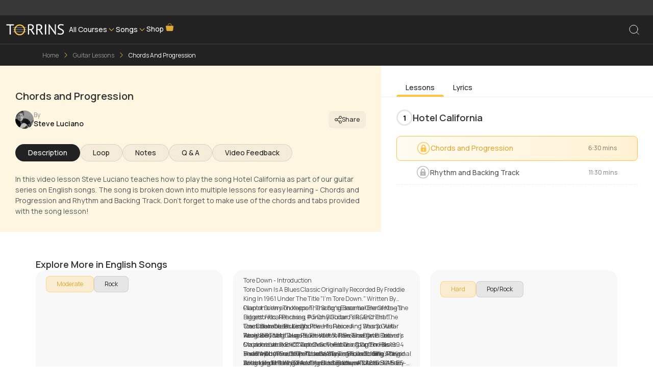

--- FILE ---
content_type: text/html; charset=utf-8
request_url: https://www.torrins.com/guitar-lessons/hotel-california-7315
body_size: 43702
content:
<!DOCTYPE html><html lang="en"><head><meta charSet="utf-8"/><meta name="viewport" content="width=device-width, initial-scale=1"/><meta name="viewport" content="width=device-width, initial-scale=1"/><link rel="preload" as="image" href="/_next/static/media/song-library.1aba56e7.svg"/><link rel="preload" as="image" href="/_next/static/media/mail-yellow.84e5876f.svg"/><link rel="preload" as="image" href="/_next/static/media/phone-yellow.07953819.svg"/><link rel="stylesheet" href="/_next/static/css/dd909408e1e0500e.css" data-precedence="next"/><link rel="stylesheet" href="/_next/static/css/f7f77e7bf921b0b5.css" data-precedence="next"/><link rel="stylesheet" href="/_next/static/css/e726e14296d57a0b.css" data-precedence="next"/><link rel="stylesheet" href="/_next/static/css/18493c7ad7a8c5a4.css" data-precedence="next"/><link rel="stylesheet" href="/_next/static/css/ec8eef96da7c0dc5.css" data-precedence="next"/><link rel="stylesheet" href="/_next/static/css/297d8cfcbab0d521.css" data-precedence="next"/><link rel="stylesheet" href="/_next/static/css/f0bdeab0bec5aee4.css" data-precedence="next"/><link rel="stylesheet" href="/_next/static/css/a2bbdc37bae9dc18.css" data-precedence="next"/><link rel="stylesheet" href="/_next/static/css/71ff0eca413b4876.css" data-precedence="next"/><link rel="stylesheet" href="/_next/static/css/b804ca877387b40b.css" data-precedence="next"/><link rel="stylesheet" href="/_next/static/css/32300a44191f1a85.css" data-precedence="next"/><link rel="stylesheet" href="/_next/static/css/2a9b5970d1d9381f.css" data-precedence="next"/><link rel="stylesheet" href="/_next/static/css/46f4c61047d7f361.css" data-precedence="next"/><link rel="stylesheet" href="/_next/static/css/5633c412f69f69df.css" data-precedence="next"/><link rel="stylesheet" href="/_next/static/css/53939fcbda6f92b0.css" data-precedence="next"/><link rel="stylesheet" href="/_next/static/css/e8c9a619f2fe72ab.css" data-precedence="next"/><link rel="stylesheet" href="/_next/static/css/4ed8eef14991c222.css" data-precedence="next"/><link rel="stylesheet" href="/_next/static/css/e5ed1ee85334c9e6.css" data-precedence="next"/><link rel="stylesheet" href="/_next/static/css/73502bcb76d12159.css" data-precedence="next"/><link rel="stylesheet" href="/_next/static/css/a28a9a33feb11f1f.css" data-precedence="next"/><link rel="stylesheet" href="/_next/static/css/135db990ab554791.css" data-precedence="next"/><link rel="stylesheet" href="/_next/static/css/b8eb1dd551f9dd5e.css" data-precedence="next"/><link rel="stylesheet" href="/_next/static/css/1f635702a17e1eda.css" data-precedence="next"/><link rel="stylesheet" href="/_next/static/css/0ca295a8824d86d0.css" data-precedence="next"/><link rel="stylesheet" href="/_next/static/css/e6528b2ccf1ef534.css" data-precedence="next"/><link rel="stylesheet" href="/_next/static/css/58d14cff37925e16.css" data-precedence="next"/><link rel="preload" as="script" fetchPriority="low" href="/_next/static/chunks/webpack-56ac0e8eee22fb52.js"/><script src="/_next/static/chunks/4bd1b696-100b9d70ed4e49c1.js" async="" type="f29e7868279370bc5e3102cc-text/javascript"></script><script src="/_next/static/chunks/1255-3f38644fe3778fb2.js" async="" type="f29e7868279370bc5e3102cc-text/javascript"></script><script src="/_next/static/chunks/main-app-aec098105554b5b2.js" async="" type="f29e7868279370bc5e3102cc-text/javascript"></script><script src="/_next/static/chunks/2619-04bc32f026a0d946.js" async="" type="f29e7868279370bc5e3102cc-text/javascript"></script><script src="/_next/static/chunks/1213-7820689c8a23df1d.js" async="" type="f29e7868279370bc5e3102cc-text/javascript"></script><script src="/_next/static/chunks/5125-e66a52a8b47c1e49.js" async="" type="f29e7868279370bc5e3102cc-text/javascript"></script><script src="/_next/static/chunks/4744-fc161bc3fd9be5a1.js" async="" type="f29e7868279370bc5e3102cc-text/javascript"></script><script src="/_next/static/chunks/1356-55692d5ef6a323df.js" async="" type="f29e7868279370bc5e3102cc-text/javascript"></script><script src="/_next/static/chunks/2544-aa60ef8d5866d188.js" async="" type="f29e7868279370bc5e3102cc-text/javascript"></script><script src="/_next/static/chunks/5068-80a2cf34a7c7dece.js" async="" type="f29e7868279370bc5e3102cc-text/javascript"></script><script src="/_next/static/chunks/8548-a82c0d6262f16227.js" async="" type="f29e7868279370bc5e3102cc-text/javascript"></script><script src="/_next/static/chunks/2076-32b43e97b0571d45.js" async="" type="f29e7868279370bc5e3102cc-text/javascript"></script><script src="/_next/static/chunks/4011-72b664863ce0c322.js" async="" type="f29e7868279370bc5e3102cc-text/javascript"></script><script src="/_next/static/chunks/2359-ec568fcaa84e5166.js" async="" type="f29e7868279370bc5e3102cc-text/javascript"></script><script src="/_next/static/chunks/6827-fdacab3600895f50.js" async="" type="f29e7868279370bc5e3102cc-text/javascript"></script><script src="/_next/static/chunks/5747-dc1c61815b68ab68.js" async="" type="f29e7868279370bc5e3102cc-text/javascript"></script><script src="/_next/static/chunks/3575-7ee92fc4efb5220d.js" async="" type="f29e7868279370bc5e3102cc-text/javascript"></script><script src="/_next/static/chunks/5303-e81c76a07bb8bef3.js" async="" type="f29e7868279370bc5e3102cc-text/javascript"></script><script src="/_next/static/chunks/1055-482d12200672b67a.js" async="" type="f29e7868279370bc5e3102cc-text/javascript"></script><script src="/_next/static/chunks/9038-65bf799da271edf3.js" async="" type="f29e7868279370bc5e3102cc-text/javascript"></script><script src="/_next/static/chunks/6467-d96c17db68a35891.js" async="" type="f29e7868279370bc5e3102cc-text/javascript"></script><script src="/_next/static/chunks/7947-a8d544e4cbbe8fde.js" async="" type="f29e7868279370bc5e3102cc-text/javascript"></script><script src="/_next/static/chunks/app/(lessons)/%5Bcategory%5D/%5BsubCategory%5D/page-87649b9053884ddc.js" async="" type="f29e7868279370bc5e3102cc-text/javascript"></script><script src="/_next/static/chunks/5142-e5bbfeb79880fde6.js" async="" type="f29e7868279370bc5e3102cc-text/javascript"></script><script src="/_next/static/chunks/4330-1c976282e27b574b.js" async="" type="f29e7868279370bc5e3102cc-text/javascript"></script><script src="/_next/static/chunks/app/layout-258a15c0886e72e4.js" async="" type="f29e7868279370bc5e3102cc-text/javascript"></script><meta name="next-size-adjust" content=""/><meta name="format-detection" content="telephone=no, date=no, email=no, address=no"/><title>Hotel California | Guitar Lesson Chords, Rhythm, Solo | Torrins</title><meta name="description" content="Learn Hotel California on Guitar with Steve Luciano exclusively at Torrins.com. Deep dive into the chords, riffs, and techniques that brings your song to life. Join now!"/><link rel="manifest" href="/site.webmanifest"/><meta name="robots" content="index, follow"/><meta name="msapplication-TileColor" content="#2d89ef"/><link rel="canonical" href="https://www.torrins.com/guitar-lessons/hotel-california-7315"/><meta property="og:title" content="Hotel California | Guitar Lesson Chords, Rhythm, Solo | Torrins"/><meta property="og:description" content="Learn Hotel California on Guitar with Steve Luciano exclusively at Torrins.com. Deep dive into the chords, riffs, and techniques that brings your song to life. Join now!"/><meta property="og:url" content="https://www.torrins.com"/><meta property="og:site_name" content="Torrins"/><meta property="og:image" content="https://www.torrins.com/assets/img/Snackbar/torrinssnackbarlogo.png"/><meta property="og:image:width" content="1200"/><meta property="og:image:height" content="630"/><meta property="og:image:alt" content="Hotel California | Guitar Lesson Chords, Rhythm, Solo | Torrins"/><meta property="og:type" content="website"/><meta name="twitter:card" content="summary_large_image"/><meta name="twitter:title" content="Hotel California | Guitar Lesson Chords, Rhythm, Solo | Torrins"/><meta name="twitter:description" content="Learn Hotel California on Guitar with Steve Luciano exclusively at Torrins.com. Deep dive into the chords, riffs, and techniques that brings your song to life. Join now!"/><meta name="twitter:image" content="https://www.torrins.com/assets/img/Snackbar/torrinssnackbarlogo.png"/><meta name="twitter:image:width" content="1200"/><meta name="twitter:image:height" content="630"/><meta name="twitter:image:alt" content="Hotel California | Guitar Lesson Chords, Rhythm, Solo | Torrins"/><link rel="icon" href="https://www.torrins.com/favicon.ico"/><link rel="icon" href="https://www.torrins.com/favicon-32x32.png" type="image/png" sizes="32x32"/><link rel="icon" href="https://www.torrins.com/favicon-16x16.png" type="image/png" sizes="16x16"/><link rel="apple-touch-icon" href="https://www.torrins.com/apple-touch-icon.png" sizes="180x180"/><script type="application/ld+json">{"@context":"https://schema.org","@type":"Organization","name":"Torrins","url":"https://www.torrins.com/","logo":"https://www.torrins.com/assets/homepage/logo.png","sameAs":["https://twitter.com/Torrinsonline","https://www.instagram.com/torrinsindia","https://www.youtube.com/user/torrinsonline","https://www.linkedin.com/company/torrinsindia/mycompany"]}</script><script type="application/ld+json">{"@context":"https://schema.org","@type":"WebSite","url":"https://www.torrins.com/","name":"Torrins","description":"Your destination for online guitar, piano, and other instrument lessons.","potentialAction":{"@type":"SearchAction","target":"https://www.torrins.com/search?q={search_term_string}","query-input":"required name=search_term_string"},"sameAs":["https://www.facebook.com/torrins","https://www.instagram.com/torrins","https://twitter.com/torrins"]}</script><script src="/_next/static/chunks/polyfills-42372ed130431b0a.js" noModule="" type="f29e7868279370bc5e3102cc-text/javascript"></script></head><body id="main" class="__className_538739 __className_ba19ed" style="--header-height:58px"><div hidden=""><!--$--><!--/$--></div><noscript><iframe src="https://www.googletagmanager.com/ns.html?id=GTM-P9G6CWJS" height="0" width="0" style="display:none;visibility:hidden"></iframe></noscript><style>#nprogress{pointer-events:none}#nprogress .bar{background:#FFC444;position:fixed;z-index:1600;top: 0;left:0;width:100%;height:3px}#nprogress .peg{display:block;position:absolute;right:0;width:100px;height:100%;box-shadow:0 0 10px #FFC444,0 0 5px #FFC444;opacity:1;-webkit-transform:rotate(3deg) translate(0px,-4px);-ms-transform:rotate(3deg) translate(0px,-4px);transform:rotate(3deg) translate(0px,-4px)}#nprogress .spinner{display:block;position:fixed;z-index:1600;top: 15px;right:15px}#nprogress .spinner-icon{width:18px;height:18px;box-sizing:border-box;border:2px solid transparent;border-top-color:#FFC444;border-left-color:#FFC444;border-radius:50%;-webkit-animation:nprogress-spinner 400ms linear infinite;animation:nprogress-spinner 400ms linear infinite}.nprogress-custom-parent{overflow:hidden;position:relative}.nprogress-custom-parent #nprogress .bar,.nprogress-custom-parent #nprogress .spinner{position:absolute}@-webkit-keyframes nprogress-spinner{0%{-webkit-transform:rotate(0deg)}100%{-webkit-transform:rotate(360deg)}}@keyframes nprogress-spinner{0%{transform:rotate(0deg)}100%{transform:rotate(360deg)}}</style><section class="Toastify" aria-live="polite" aria-atomic="false" aria-relevant="additions text" aria-label="Notifications Alt+T"></section><div class="HeaderFooterHomepageDiv homepageMainDiv isbobticker" style="position:sticky;top:0px;z-index:999"><nav id="mainNavbar" class="navbar navbar-expand-lg py-0" style="z-index:3 !important;min-height:auto;margin:0px auto"><div class="bobticker show" style="z-index:1"><div class="slide in"><a href="#"><p class=""></p></a></div></div><div class="container-fluid bg-color" style="margin:9px auto;position:relative;height:38px"><a class="navbar-brand" href="https://www.torrins.com"><img alt="logo" loading="lazy" width="152" height="29" decoding="async" data-nimg="1" class="logo" style="color:transparent" src="/_next/static/media/logo-white.cd44b7f2.svg"/></a><div class="navbar-collapse collapse" id="navbarSupportedContent"><ul class="navbar-nav me-auto d-flex gap-3 px-5 mb-2 mb-lg-0"><li class="nav-item d-flex align-items-center gap-1"><div class="drop3 d-flex align-items-center gap-1"><a class="nav-link dropbtn2 " aria-current="page" href="#">All Courses</a><img alt="" loading="lazy" width="11" height="6" decoding="async" data-nimg="1" class="arrow-img mouse-pointer" style="color:transparent" srcSet="/_next/image?url=%2Fassets%2Fhomepage%2FVectorArrow.webp&amp;w=16&amp;q=75 1x, /_next/image?url=%2Fassets%2Fhomepage%2FVectorArrow.webp&amp;w=32&amp;q=75 2x" src="/_next/image?url=%2Fassets%2Fhomepage%2FVectorArrow.webp&amp;w=32&amp;q=75"/><div class="dropdown-content3"><div class="d-flex"><div style="position:relative"><a href="https://www.torrins.com/guitar-lessons" class="active">Guitar Lessons<img alt="arrow" loading="lazy" width="16" height="17" decoding="async" data-nimg="1" style="color:transparent" src="/_next/static/media/head-arrow.64c467b7.svg"/></a><hr/><a href="https://www.torrins.com/bass-lessons" class="">Bass Lessons<!-- --> </a><hr/><a href="https://www.torrins.com/piano-lessons" class="">Piano Lessons<!-- --> </a><hr/><a href="https://www.torrins.com/drum-lessons" class="">Drum Lessons<div class="new-badge">New</div> </a></div><div class="dropdown-3-mid p-2"><div class="d-flex align-items-center w-100 justify-content-between"><a href="/guitar-lessons/beginner-guitar-lessons-351">Beginner Guitar Lessons<!-- --> <!-- -->(<!-- -->2<!-- -->)</a><img alt="toparrow" loading="lazy" width="17" height="16" decoding="async" data-nimg="1" class="mouse-pointer" style="color:transparent" src="/_next/static/media/navigate.2e37c9ed.svg"/></div><hr/><div class="d-flex align-items-center w-100 justify-content-between"><a href="/guitar-lessons/guitar-techniques-2">Guitar Techniques<!-- --> <!-- -->(<!-- -->21<!-- -->)</a><img alt="toparrow" loading="lazy" width="17" height="16" decoding="async" data-nimg="1" class="mouse-pointer" style="color:transparent" src="/_next/static/media/navigate.2e37c9ed.svg"/></div><hr/><div class="d-flex align-items-center w-100 justify-content-between"><a href="/guitar-lessons/styles-and-genres-109122">Guitar Styles/Genres<!-- --> <!-- -->(<!-- -->13<!-- -->)</a><img alt="toparrow" loading="lazy" width="17" height="16" decoding="async" data-nimg="1" class="mouse-pointer" style="color:transparent" src="/_next/static/media/navigate.2e37c9ed.svg"/></div><hr/><div class="d-flex align-items-center w-100 justify-content-between"><a href="/guitar-lessons/lead-guitar-3861">Lead Guitar<!-- --> <!-- -->(<!-- -->8<!-- -->)</a><img alt="toparrow" loading="lazy" width="17" height="16" decoding="async" data-nimg="1" class="mouse-pointer" style="color:transparent" src="/_next/static/media/navigate.2e37c9ed.svg"/></div><hr/><div class="d-flex align-items-center w-100 justify-content-between"><a href="/guitar-lessons/english-songs-1338">Song Lessons<!-- --> <!-- -->(<!-- -->6<!-- -->)</a><img alt="toparrow" loading="lazy" width="17" height="16" decoding="async" data-nimg="1" class="mouse-pointer" style="color:transparent" src="/_next/static/media/navigate.2e37c9ed.svg"/></div><hr/></div><div class="dropdown-3-end" style="min-height:290px"><div class="inner d-flex"><div><p class="head-text">Learn your favourite <br/> instrument with  <br/> personalised lessons</p><button class="btn-1 mt-4 learning-nav" target="_blank">Start Learning</button></div><div class="right"><img alt="" loading="lazy" width="300" height="307" decoding="async" data-nimg="1" style="color:transparent" srcSet="/_next/image?url=%2Fassets%2Fhomepage%2Fpexels-karolina-grabowska-4472065%201.webp&amp;w=384&amp;q=75 1x, /_next/image?url=%2Fassets%2Fhomepage%2Fpexels-karolina-grabowska-4472065%201.webp&amp;w=640&amp;q=75 2x" src="/_next/image?url=%2Fassets%2Fhomepage%2Fpexels-karolina-grabowska-4472065%201.webp&amp;w=640&amp;q=75"/></div></div></div></div></div></div></li><li class="nav-item d-flex align-items-center gap-1"><div class="drop d-flex align-items-center gap-1"><a class="nav-link dropbtn2 " aria-current="page" href="#">Songs</a><img alt="img" loading="lazy" width="11" height="6" decoding="async" data-nimg="1" class="arrow-img mouse-pointer" style="color:transparent" srcSet="/_next/image?url=%2Fassets%2Fhomepage%2FVectorArrow.webp&amp;w=16&amp;q=75 1x, /_next/image?url=%2Fassets%2Fhomepage%2FVectorArrow.webp&amp;w=32&amp;q=75 2x" src="/_next/image?url=%2Fassets%2Fhomepage%2FVectorArrow.webp&amp;w=32&amp;q=75"/><div class="dropdown-content"><div class="d-flex"><div style="position:relative"><a href="/guitar-lessons/english-songs-1338" class="active">Guitar Songs<img alt="arrow" loading="lazy" width="16" height="17" decoding="async" data-nimg="1" style="color:transparent" src="/_next/static/media/head-arrow.64c467b7.svg"/></a><hr/><a href="/bass-lessons/english-songs-5169" class="">Bass Songs<!-- --> </a><hr/><a href="/piano-lessons/english-songs-11044" class="">Piano Songs<!-- --> </a><hr/><a href="/drum-lessons/english-songs-135348" class="">Drum Songs<div class="new-badge">New</div> </a></div><div class="dropdown-3-mid p-2"><div class="d-flex align-items-center w-100 justify-content-between"><a href="/guitar-lessons/english-songs-1338">English Songs<!-- --> <!-- -->(<!-- -->250<!-- -->)</a><img alt="toparrow" loading="lazy" width="17" height="16" decoding="async" data-nimg="1" class="mouse-pointer" style="color:transparent" src="/_next/static/media/navigate.2e37c9ed.svg"/></div><hr/><div class="d-flex align-items-center w-100 justify-content-between"><a href="/guitar-lessons/hindi-guitar-songs-9331">Bollywood Songs<!-- --> <!-- -->(<!-- -->398<!-- -->)</a><img alt="toparrow" loading="lazy" width="17" height="16" decoding="async" data-nimg="1" class="mouse-pointer" style="color:transparent" src="/_next/static/media/navigate.2e37c9ed.svg"/></div><hr/><div class="d-flex align-items-center w-100 justify-content-between"><a href="/guitar-lessons/pakistan-songs-10238">Pakistani Songs<!-- --> <!-- -->(<!-- -->44<!-- -->)</a><img alt="toparrow" loading="lazy" width="17" height="16" decoding="async" data-nimg="1" class="mouse-pointer" style="color:transparent" src="/_next/static/media/navigate.2e37c9ed.svg"/></div><hr/><div class="d-flex align-items-center w-100 justify-content-between"><a href="/guitar-lessons/tamil-songs-10408">South Indian Songs<!-- --> <!-- -->(<!-- -->30<!-- -->)</a><img alt="toparrow" loading="lazy" width="17" height="16" decoding="async" data-nimg="1" class="mouse-pointer" style="color:transparent" src="/_next/static/media/navigate.2e37c9ed.svg"/></div><hr/><div class="d-flex align-items-center w-100 justify-content-between"><a href="/guitar-lessons/punjabi-songs-10509">Punjabi Songs<!-- --> <!-- -->(<!-- -->14<!-- -->)</a><img alt="toparrow" loading="lazy" width="17" height="16" decoding="async" data-nimg="1" class="mouse-pointer" style="color:transparent" src="/_next/static/media/navigate.2e37c9ed.svg"/></div><hr/><div class="d-flex align-items-center w-100 justify-content-between"><a href="/guitar-lessons/assamese-songs-61316">Assamese Songs<!-- --> <!-- -->(<!-- -->7<!-- -->)</a><img alt="toparrow" loading="lazy" width="17" height="16" decoding="async" data-nimg="1" class="mouse-pointer" style="color:transparent" src="/_next/static/media/navigate.2e37c9ed.svg"/></div><hr/></div><div class="dropdown-3-end" style="min-height:290px"><div class="inner d-flex"><div><p class="head-text">Learn your favourite <br/> instrument with  <br/> personalised lessons</p><button class="btn-1 mt-4 learning-nav" target="_blank">Start Learning</button></div><div class="right"><img alt="" loading="lazy" width="300" height="307" decoding="async" data-nimg="1" style="color:transparent" srcSet="/_next/image?url=%2Fassets%2Fhomepage%2Fpexels-karolina-grabowska-4472065%201.webp&amp;w=384&amp;q=75 1x, /_next/image?url=%2Fassets%2Fhomepage%2Fpexels-karolina-grabowska-4472065%201.webp&amp;w=640&amp;q=75 2x" src="/_next/image?url=%2Fassets%2Fhomepage%2Fpexels-karolina-grabowska-4472065%201.webp&amp;w=640&amp;q=75"/></div></div></div></div></div></div></li><li class="nav-item"><a target="_blank" class="nav-link" aria-current="page" href="https://shop.torrins.com/">Shop <sup><img alt="logo" loading="lazy" width="18" height="18" decoding="async" data-nimg="1" style="color:transparent" src="/_next/static/media/shopActive.115b9b27.svg"/></sup></a></li></ul><div class="d-flex align-items-center nav-right"><div class="messg drop4 d-lg-block d-md-block d-none "><div class="dropbtn4 searchicon"></div></div></div></div><div class="messg drop4 d-lg-none d-md-block d-block"><div class="dropbtn4 searchicon searchicon-mob"></div></div></div></nav><div id="bottom-nav"><div class="bottom-nav"><div class="d-flex align-items-center flex-column gap-1"><a class="d-flex align-items-center flex-column gap-1" href="https://www.torrins.com"><svg xmlns="http://www.w3.org/2000/svg" width="21" height="21" viewBox="0 0 21 21" fill="none"><path d="M17.6348 16.4191V10.8082C17.6348 10.3561 17.5428 9.90872 17.3644 9.49326C17.1861 9.07781 16.9251 8.70298 16.5973 8.39158L11.2831 3.34408C10.9733 3.04981 10.5624 2.88574 10.1352 2.88574C9.70794 2.88574 9.29701 3.04981 8.98727 3.34408L3.67227 8.39158C3.34448 8.70298 3.08346 9.07781 2.9051 9.49326C2.72674 9.90872 2.63477 10.3561 2.63477 10.8082V16.4191C2.63477 16.8611 2.81036 17.285 3.12292 17.5976C3.43548 17.9101 3.8594 18.0857 4.30143 18.0857H15.9681C16.4101 18.0857 16.834 17.9101 17.1466 17.5976C17.4592 17.285 17.6348 16.8611 17.6348 16.4191Z" stroke="#222222" stroke-linecap="round" stroke-linejoin="round"></path><path d="M7.63477 13.0861C7.63477 12.6441 7.81036 12.2201 8.12292 11.9076C8.43548 11.595 8.8594 11.4194 9.30143 11.4194H10.9681C11.4101 11.4194 11.834 11.595 12.1466 11.9076C12.4592 12.2201 12.6348 12.6441 12.6348 13.0861V18.0861H7.63477V13.0861Z" stroke="#222222" stroke-linecap="round" stroke-linejoin="round"></path></svg><p class="">Home</p></a></div><div class="d-flex align-items-center flex-column gap-1"><a class="d-flex align-items-center flex-column gap-1" href="#"><img src="/_next/static/media/song-library.1aba56e7.svg" alt="song"/><p class="">Song Library</p></a></div><div class="d-flex align-items-center flex-column gap-1"><a class="d-flex align-items-center flex-column gap-1" href="#"><img src="/_next/static/media/song-library.1aba56e7.svg" alt="song"/><p class="">Courses</p></a></div><div class="d-flex align-items-center flex-column gap-1"><a class="d-flex align-items-center flex-column gap-1" href="https://www.torrins.com/membership"><svg xmlns="http://www.w3.org/2000/svg" width="21" height="21" viewBox="0 0 21 21" fill="none"><path d="M1.80176 7.2526L2.88842 8.12177C3.267 8.42456 3.70705 8.64114 4.17792 8.7564C4.64878 8.87166 5.13912 8.88283 5.61475 8.78914C6.09038 8.69544 6.53984 8.49913 6.93181 8.21389C7.32378 7.92865 7.64881 7.56136 7.88426 7.1376L10.1351 3.08594L12.3859 7.1376C12.6214 7.56129 12.9465 7.92851 13.3385 8.21367C13.7305 8.49882 14.18 8.69505 14.6556 8.78866C15.1313 8.88228 15.6216 8.87104 16.0924 8.75571C16.5632 8.64039 17.0032 8.42376 17.3818 8.12094L18.4684 7.2526L17.0068 14.5609C16.9429 14.8799 16.8071 15.18 16.6097 15.4385C16.4123 15.6971 16.1585 15.9071 15.8676 16.0526C14.0877 16.9426 12.1251 17.406 10.1351 17.406C8.14511 17.406 6.18246 16.9426 4.40259 16.0526C4.1117 15.9071 3.85787 15.6971 3.66045 15.4385C3.46303 15.18 3.32724 14.8799 3.26342 14.5609L1.80176 7.2526Z" stroke="#222222" stroke-linecap="round" stroke-linejoin="round"></path><path d="M6.80176 13.0859C8.96509 14.1968 11.3051 14.1968 13.4684 13.0859" stroke="#222222" stroke-linecap="round" stroke-linejoin="round"></path></svg><p class="">Membership</p></a></div><div class="d-flex align-items-center flex-column gap-2 more-container"><svg class="more" xmlns="http://www.w3.org/2000/svg" width="14" height="12" viewBox="0 0 14 12" fill="none"><path d="M1.30176 0.585938H12.9684M1.30176 5.58594H12.9684M1.30176 10.5859H12.9684" stroke="#222222" stroke-linecap="round" stroke-linejoin="round"></path></svg><p>More</p></div></div></div></div><main class="min-h-800"><div class="LessonVideoPage_container__1iVqz"><section class="celebrity-instructors-section details-page bg commot-top-hd-space"><div class="dark-navigation d-lg-block d-none LessonVideoPage_breadcrumbsContainer__mwvFl"><script type="application/ld+json">{"@context":"https://schema.org","@type":"BreadcrumbList","itemListElement":[{"@type":"ListItem","position":1,"name":"Home","item":"https://www.torrins.com"},{"@type":"ListItem","position":2,"name":"Guitar Lessons","item":"https://www.torrins.com/guitar-lessons"},{"@type":"ListItem","position":3,"name":"Chords and Progression","item":""}]}</script><div class="container-fluid"><div class="page-navigation no-scrollbar"><ul><li class=""><a href="https://www.torrins.com" prefetch="true">Home</a></li><i class="bi bi-chevron-right"></i><li class=""><a href="https://www.torrins.com/guitar-lessons" prefetch="true">Guitar Lessons</a></li><i class="bi bi-chevron-right"></i><li class="active"><a href="" prefetch="true">Chords and Progression</a></li></ul></div></div></div></section><div class="LessonVideoPage_videoPageLayout__Szirb content-wrapper"><div class="LessonVideoPage_LeftVideoContainer__XHidZ"><div class="LessonVideoPage_videoPlayerContainer__tn3_G"><div class="offer-banner-container"><div class="LockCard_lockCardContainer__mhATQ"><img alt="Background" loading="lazy" decoding="async" data-nimg="fill" class="LockCard_bgImage__5hV_o" style="position:absolute;height:100%;width:100%;left:0;top:0;right:0;bottom:0;color:transparent" sizes="(max-width: 768px) 100vw, (max-width: 1200px) 80vw, 60vw" srcSet="https://torrins.com/cdn-cgi/image/width=384,quality=75,format=webp/https://content.torrins.com/lessons/image/32.jpg 384w, https://torrins.com/cdn-cgi/image/width=640,quality=75,format=webp/https://content.torrins.com/lessons/image/32.jpg 640w, https://torrins.com/cdn-cgi/image/width=750,quality=75,format=webp/https://content.torrins.com/lessons/image/32.jpg 750w, https://torrins.com/cdn-cgi/image/width=828,quality=75,format=webp/https://content.torrins.com/lessons/image/32.jpg 828w, https://torrins.com/cdn-cgi/image/width=1080,quality=75,format=webp/https://content.torrins.com/lessons/image/32.jpg 1080w, https://torrins.com/cdn-cgi/image/width=1200,quality=75,format=webp/https://content.torrins.com/lessons/image/32.jpg 1200w, https://torrins.com/cdn-cgi/image/width=1920,quality=75,format=webp/https://content.torrins.com/lessons/image/32.jpg 1920w, https://torrins.com/cdn-cgi/image/width=2048,quality=75,format=webp/https://content.torrins.com/lessons/image/32.jpg 2048w, https://torrins.com/cdn-cgi/image/width=3840,quality=75,format=webp/https://content.torrins.com/lessons/image/32.jpg 3840w" src="https://torrins.com/cdn-cgi/image/width=3840,quality=75,format=webp/https://content.torrins.com/lessons/image/32.jpg"/><div class="LockCard_overlay__G555l"></div></div></div></div><div class="LessonHeader_videoHeader__WnM6x"><h1 class="LessonHeader_title__Fjght">Chords and Progression</h1><div class="LessonHeader_videoHeaderBar__bV1jU"><div><a target="_blank" class="LessonHeader_instructor__VNA_X" href="/instructors/steve-luciano"><img alt="Steve Luciano" loading="lazy" width="120" height="120" decoding="async" data-nimg="1" class="LessonHeader_instructorImage__ZSXuV" style="color:transparent" srcSet="https://torrins.com/cdn-cgi/image/width=128,quality=75,format=webp/https://content.torrins.com/instructors/steve-luciano.jpg 1x, https://torrins.com/cdn-cgi/image/width=256,quality=75,format=webp/https://content.torrins.com/instructors/steve-luciano.jpg 2x" src="https://torrins.com/cdn-cgi/image/width=256,quality=75,format=webp/https://content.torrins.com/instructors/steve-luciano.jpg"/><div><p class="LessonHeader_instructorLabel__wOMPo">by</p><h4 class="LessonHeader_instructorName__WoO0I">Steve Luciano</h4></div></a></div><div class="LessonHeader_actions__pI4zv"><button class="LessonHeader_shareBtn__S2inp" aria-label="Share this lesson"><svg xmlns="http://www.w3.org/2000/svg" width="14" height="16" viewBox="0 0 18 21" fill="none" class=""><path fill-rule="evenodd" clip-rule="evenodd" d="M18 4.4996C18.001 5.24579 17.7698 5.97381 17.3385 6.58272C16.9072 7.19163 16.2971 7.65126 15.5929 7.89788C14.8886 8.1445 14.1251 8.16589 13.4081 7.9591C12.6912 7.7523 12.0563 7.32755 11.5916 6.74375L6.99527 9.29992C7.12848 9.67554 7.20048 10.0788 7.20048 10.5C7.20048 10.9212 7.12848 11.3245 6.99527 11.7001L11.5916 14.2562C12.0563 13.6724 12.6912 13.2477 13.4081 13.0409C14.1251 12.8341 14.8886 12.8555 15.5929 13.1021C16.2971 13.3487 16.9072 13.8084 17.3385 14.4173C17.7698 15.0262 18.001 15.7542 18 16.5004C18 18.4925 16.3919 20.1006 14.3998 20.1006C13.8234 20.1018 13.2551 19.9644 12.7429 19.7C12.2307 19.4356 11.7896 19.0519 11.4568 18.5813C11.124 18.1107 10.9092 17.567 10.8305 16.996C10.7518 16.425 10.8116 15.8434 11.0047 15.3003L6.40843 12.7441C5.9437 13.3279 5.30884 13.7527 4.59188 13.9595C3.87492 14.1663 3.11137 14.1449 2.40712 13.8983C1.70286 13.6517 1.09278 13.192 0.661472 12.5831C0.230162 11.9742 -0.00101221 11.2462 3.33161e-06 10.5C-0.00101221 9.75381 0.230162 9.02579 0.661472 8.41688C1.09278 7.80797 1.70286 7.34834 2.40712 7.10172C3.11137 6.8551 3.87492 6.8337 4.59188 7.0405C5.30884 7.2473 5.9437 7.67205 6.40843 8.25585L11.0047 5.69968C10.8116 5.1566 10.7518 4.57504 10.8305 4.00403C10.9092 3.43301 11.124 2.88929 11.4568 2.41868C11.7896 1.94808 12.2307 1.5644 12.7429 1.29998C13.2551 1.03556 13.8234 0.898161 14.3998 0.899361C16.3919 0.899361 18 2.50747 18 4.4996ZM16.7999 4.4996C16.8 4.81487 16.738 5.12707 16.6174 5.41838C16.4968 5.70968 16.3201 5.97438 16.0972 6.19737C15.8743 6.42035 15.6097 6.59726 15.3184 6.71798C15.0272 6.8387 14.715 6.90088 14.3998 6.90096C14.0845 6.90104 13.7723 6.83902 13.481 6.71844C13.1897 6.59786 12.925 6.42109 12.702 6.19822C12.479 5.97534 12.3021 5.71073 12.1814 5.41948C12.0607 5.12824 11.9985 4.81607 11.9984 4.5008C11.9982 3.86408 12.251 3.25337 12.7011 2.80303C13.1513 2.35269 13.7618 2.0996 14.3986 2.09944C15.0353 2.09928 15.646 2.35206 16.0963 2.80218C16.5467 3.2523 16.7998 3.86288 16.7999 4.4996ZM5.9992 10.5C5.99928 10.8153 5.93726 11.1275 5.81668 11.4188C5.69611 11.7101 5.51933 11.9748 5.29646 12.1978C4.84634 12.6481 4.23576 12.9012 3.59904 12.9014C3.28377 12.9014 2.97157 12.8394 2.68027 12.7188C2.38896 12.5983 2.12426 12.4215 1.90127 12.1986C1.45093 11.7485 1.19784 11.1379 1.19768 10.5012C1.19752 9.86448 1.45031 9.25377 1.90042 8.80343C2.35054 8.35309 2.96112 8.1 3.59784 8.09984C4.23456 8.09968 4.84527 8.35246 5.29561 8.80258C5.74595 9.2527 5.99904 9.86328 5.9992 10.5ZM14.3998 18.9006C14.715 18.9006 15.0272 18.8386 15.3185 18.718C15.6098 18.5975 15.8745 18.4207 16.0975 18.1978C16.3205 17.9749 16.4974 17.7103 16.6181 17.4191C16.7389 17.1278 16.801 16.8157 16.8011 16.5004C16.8012 16.1851 16.7392 15.8729 16.6186 15.5816C16.498 15.2903 16.3213 15.0256 16.0984 14.8026C15.8755 14.5796 15.6109 14.4027 15.3196 14.282C15.0284 14.1613 14.7162 14.0991 14.401 14.099C13.7642 14.0989 13.1535 14.3517 12.7032 14.8018C12.2528 15.2519 11.9998 15.8625 11.9996 16.4992C11.9994 17.1359 12.2522 17.7466 12.7023 18.197C13.1525 18.6473 13.763 18.9004 14.3998 18.9006Z" fill="black"></path></svg>Share</button></div></div></div><div class="LessonVideoPage_desktopOnly__pjTHA"><div class="VideoTabs_tabsWrapper__zTzzU no-scrollbar"><div><button class="VideoBtn_button__4dVxr VideoBtn_primary__92XoL 
        VideoBtn_active__MeaG7
         "><h2 class="VideoTabs_tabHeading__F8s_q">Description</h2></button></div><div><button class="VideoBtn_button__4dVxr VideoBtn_primary__92XoL 
        
         "><h2 class="VideoTabs_tabHeading__F8s_q">Loop</h2></button></div><div><button class="VideoBtn_button__4dVxr VideoBtn_primary__92XoL 
        
         "><h2 class="VideoTabs_tabHeading__F8s_q">Notes</h2></button></div><div><button class="VideoBtn_button__4dVxr VideoBtn_primary__92XoL 
        
         "><h2 class="VideoTabs_tabHeading__F8s_q">Q &amp; A</h2></button></div><div><button class="VideoBtn_button__4dVxr VideoBtn_primary__92XoL 
        
         "><h2 class="VideoTabs_tabHeading__F8s_q">Video Feedback</h2></button></div></div><div class="VideoTabs_tabContent__N6JO5
              
              VideoTabs_show__b91Au"><div class="text-editor-content">In this video lesson Steve Luciano teaches how to play the song Hotel California as part of our guitar series on English songs. The song is broken down into multiple lessons for easy learning - Chords and Progression and Rhythm and Backing Track. Don't forget to make use of the chords and tabs provided with the song lesson!</div></div></div></div><div class="LessonVideoPage_RightVideoContainer__5kmuz LessonVideoPage_desktopOnly__pjTHA"><div class="VideoTabs_tabsWrapper__zTzzU no-scrollbar"><div><button class="VideoBtn_button__4dVxr VideoBtn_secondary___0oOz 
        VideoBtn_active__MeaG7
         "><h2 class="VideoTabs_tabHeading__F8s_q">Lessons</h2></button><div class="VideoBtn_btnBorder__0lHvL"></div></div><div><button class="VideoBtn_button__4dVxr VideoBtn_secondary___0oOz 
        
         "><h2 class="VideoTabs_tabHeading__F8s_q">Lyrics</h2></button></div></div><div class="VideoTabs_tabContent__N6JO5
              VideoTabs_secondaryTabs__wcQFG
              VideoTabs_show__b91Au"><div class="TabLessons_TabLessonHeader__eQcIn"><svg width="32" height="32" class="TabLessons_circularProgress__obLY_"><circle cx="16" cy="16" r="14.5" stroke="#e6e6e6" stroke-width="3" fill="transparent"></circle><circle cx="16" cy="16" r="14.5" stroke="green" stroke-width="3" fill="transparent" stroke-dasharray="91.106186954104" stroke-dashoffset="91.106186954104" stroke-linecap="round" transform="rotate(-90 16 16)"></circle><text x="50%" y="50%" text-anchor="middle" dominant-baseline="central" font-size="10" font-weight="bold" fill="black" style="font-family:Manrope, sans-serif" class="TabLessons_circularText__QAK55">1</text></svg><h3 class="TabLessons_topicTitle__R3JkD">Hotel California</h3></div><div class="LessonItem_LessonitemContainer__SWR78 LessonItem_active__jiPol"><div class="LessonItem_titleContainer__ul0B_"><div class="LessonItem_iconWrapper___Cl5R"><svg width="26" height="26" viewBox="0 0 30 30" fill="none" class="" xmlns="http://www.w3.org/2000/svg"><circle cx="14" cy="14" r="13.25" transform="rotate(-90 14 14)" fill="white" fill-opacity="0.3" stroke="#FFC444" stroke-width="1.5"></circle><path d="M13.2812 6.04144C11.3812 6.36644 9.91875 7.68206 9.39063 9.54143C9.26563 9.97581 9.24688 10.2133 9.22813 11.3414L9.2125 12.4539L9 12.4696C8.60938 12.4977 8.17188 12.7821 8 13.1196C7.84063 13.432 7.84375 13.3383 7.84375 17.2195C7.84375 19.7758 7.85313 20.8852 7.87813 21.0008C7.97188 21.4414 8.31875 21.8195 8.74375 21.9508C8.9625 22.0164 19.0375 22.0164 19.2562 21.9508C19.6812 21.8195 20.0281 21.4414 20.1219 21.0008C20.1469 20.8852 20.1562 19.7758 20.1562 17.2195C20.1562 13.3289 20.1594 13.4352 19.9969 13.1133C19.8312 12.7914 19.3875 12.4946 19.025 12.4696L18.8437 12.4571V11.4008C18.8437 10.4977 18.8344 10.2946 18.7844 9.98831C18.4875 8.25081 17.2937 6.84769 15.5937 6.23519C15.3906 6.16332 15.0875 6.08832 14.7812 6.03832C14.4531 5.98519 13.6031 5.98832 13.2812 6.04144ZM14.7031 8.19769C14.9375 8.26331 15.3531 8.45394 15.5531 8.59144C15.9344 8.85394 16.2562 9.23831 16.4656 9.68831C16.6906 10.1664 16.6969 10.2008 16.7094 11.3914L16.725 12.4633H14.0344H11.3437V11.6414C11.3437 10.4196 11.3969 10.0883 11.675 9.55706C12.0531 8.83831 12.7 8.35706 13.5312 8.16644C13.7875 8.10706 14.4375 8.12581 14.7031 8.19769ZM14.4281 15.4945C14.9312 15.6664 15.2531 16.157 15.2094 16.6852C15.1844 16.9914 15.0781 17.2008 14.8281 17.4477L14.625 17.6477V18.5008C14.625 19.3852 14.6094 19.5289 14.4906 19.6945C14.4094 19.8102 14.2094 19.9008 14.0281 19.9008C13.8344 19.9008 13.625 19.7664 13.5344 19.582C13.4719 19.4508 13.4687 19.3977 13.4687 18.5945C13.4687 18.1289 13.4562 17.7133 13.4406 17.6727C13.4219 17.6289 13.3375 17.5289 13.2531 17.4477C13.1562 17.357 13.0531 17.2164 12.9906 17.0914C12.9 16.9039 12.8906 16.8602 12.8906 16.5883C12.8906 16.332 12.9031 16.2664 12.9719 16.1195C13.0844 15.882 13.275 15.6789 13.4937 15.5633C13.8 15.4008 14.0875 15.3789 14.4281 15.4945Z" fill="#FFC444"></path></svg></div><h4 class="LessonItem_lessonTitle__xKl5r LessonItem_active__jiPol">Chords and Progression</h4></div><span class="LessonItem_lessonDuration__z2ggY">6:30 mins</span></div><div class="LessonItem_LessonitemContainer__SWR78 "><div class="LessonItem_titleContainer__ul0B_"><div class="LessonItem_iconWrapper___Cl5R"><svg width="26" height="26" viewBox="0 0 30 30" fill="none" class="" xmlns="http://www.w3.org/2000/svg"><circle cx="14" cy="14" r="13.25" transform="rotate(-90 14 14)" fill="white" fill-opacity="0.3" stroke="#B6B6B6" stroke-width="1.5"></circle><path d="M13.2812 6.04144C11.3812 6.36644 9.91875 7.68206 9.39063 9.54143C9.26563 9.97581 9.24688 10.2133 9.22813 11.3414L9.2125 12.4539L9 12.4696C8.60938 12.4977 8.17188 12.7821 8 13.1196C7.84063 13.432 7.84375 13.3383 7.84375 17.2195C7.84375 19.7758 7.85313 20.8852 7.87813 21.0008C7.97188 21.4414 8.31875 21.8195 8.74375 21.9508C8.9625 22.0164 19.0375 22.0164 19.2562 21.9508C19.6812 21.8195 20.0281 21.4414 20.1219 21.0008C20.1469 20.8852 20.1562 19.7758 20.1562 17.2195C20.1562 13.3289 20.1594 13.4352 19.9969 13.1133C19.8312 12.7914 19.3875 12.4946 19.025 12.4696L18.8437 12.4571V11.4008C18.8437 10.4977 18.8344 10.2946 18.7844 9.98831C18.4875 8.25081 17.2937 6.84769 15.5937 6.23519C15.3906 6.16332 15.0875 6.08832 14.7812 6.03832C14.4531 5.98519 13.6031 5.98832 13.2812 6.04144ZM14.7031 8.19769C14.9375 8.26331 15.3531 8.45394 15.5531 8.59144C15.9344 8.85394 16.2562 9.23831 16.4656 9.68831C16.6906 10.1664 16.6969 10.2008 16.7094 11.3914L16.725 12.4633H14.0344H11.3437V11.6414C11.3437 10.4196 11.3969 10.0883 11.675 9.55706C12.0531 8.83831 12.7 8.35706 13.5312 8.16644C13.7875 8.10706 14.4375 8.12581 14.7031 8.19769ZM14.4281 15.4945C14.9312 15.6664 15.2531 16.157 15.2094 16.6852C15.1844 16.9914 15.0781 17.2008 14.8281 17.4477L14.625 17.6477V18.5008C14.625 19.3852 14.6094 19.5289 14.4906 19.6945C14.4094 19.8102 14.2094 19.9008 14.0281 19.9008C13.8344 19.9008 13.625 19.7664 13.5344 19.582C13.4719 19.4508 13.4687 19.3977 13.4687 18.5945C13.4687 18.1289 13.4562 17.7133 13.4406 17.6727C13.4219 17.6289 13.3375 17.5289 13.2531 17.4477C13.1562 17.357 13.0531 17.2164 12.9906 17.0914C12.9 16.9039 12.8906 16.8602 12.8906 16.5883C12.8906 16.332 12.9031 16.2664 12.9719 16.1195C13.0844 15.882 13.275 15.6789 13.4937 15.5633C13.8 15.4008 14.0875 15.3789 14.4281 15.4945Z" fill="#B6B6B6"></path></svg></div><h4 class="LessonItem_lessonTitle__xKl5r ">Rhythm and Backing Track</h4></div><span class="LessonItem_lessonDuration__z2ggY">11:30 mins</span></div><div class="TabLessons_lessonNav__m0t4D"><div class="TabLessons_leftNavContainer__YFKne"></div><div class="TabLessons_rightNavContainer__rLyky"></div></div></div></div><div class="LessonVideoPage_RightVideoContainer__5kmuz LessonVideoPage_mobileOnly__9ZMcC"><div class="VideoTabs_tabsWrapper__zTzzU no-scrollbar"><div><button class="VideoBtn_button__4dVxr VideoBtn_secondary___0oOz 
        VideoBtn_active__MeaG7
         "><h2 class="VideoTabs_tabHeading__F8s_q">Description</h2></button><div class="VideoBtn_btnBorder__0lHvL"></div></div><div><button class="VideoBtn_button__4dVxr VideoBtn_secondary___0oOz 
        
         "><h2 class="VideoTabs_tabHeading__F8s_q">Lessons</h2></button></div><div><button class="VideoBtn_button__4dVxr VideoBtn_secondary___0oOz 
        
         "><h2 class="VideoTabs_tabHeading__F8s_q">Lyrics</h2></button></div><div><button class="VideoBtn_button__4dVxr VideoBtn_secondary___0oOz 
        
         "><h2 class="VideoTabs_tabHeading__F8s_q">Loop</h2></button></div><div><button class="VideoBtn_button__4dVxr VideoBtn_secondary___0oOz 
        
         "><h2 class="VideoTabs_tabHeading__F8s_q">Notes</h2></button></div><div><button class="VideoBtn_button__4dVxr VideoBtn_secondary___0oOz 
        
         "><h2 class="VideoTabs_tabHeading__F8s_q">Q &amp; A</h2></button></div><div><button class="VideoBtn_button__4dVxr VideoBtn_secondary___0oOz 
        
         "><h2 class="VideoTabs_tabHeading__F8s_q">Video Feedback</h2></button></div></div><div class="VideoTabs_tabContent__N6JO5
              VideoTabs_secondaryTabs__wcQFG
              VideoTabs_show__b91Au"><div class="text-editor-content">In this video lesson Steve Luciano teaches how to play the song Hotel California as part of our guitar series on English songs. The song is broken down into multiple lessons for easy learning - Chords and Progression and Rhythm and Backing Track. Don't forget to make use of the chords and tabs provided with the song lesson!</div></div><div class="VideoTabs_tabContent__N6JO5
              VideoTabs_secondaryTabs__wcQFG
              VideoTabs_hide__LXslM"><div class="TabLessons_TabLessonHeader__eQcIn"><svg width="32" height="32" class="TabLessons_circularProgress__obLY_"><circle cx="16" cy="16" r="14.5" stroke="#e6e6e6" stroke-width="3" fill="transparent"></circle><circle cx="16" cy="16" r="14.5" stroke="green" stroke-width="3" fill="transparent" stroke-dasharray="91.106186954104" stroke-dashoffset="91.106186954104" stroke-linecap="round" transform="rotate(-90 16 16)"></circle><text x="50%" y="50%" text-anchor="middle" dominant-baseline="central" font-size="10" font-weight="bold" fill="black" style="font-family:Manrope, sans-serif" class="TabLessons_circularText__QAK55">1</text></svg><h3 class="TabLessons_topicTitle__R3JkD">Hotel California</h3></div><div class="LessonItem_LessonitemContainer__SWR78 LessonItem_active__jiPol"><div class="LessonItem_titleContainer__ul0B_"><div class="LessonItem_iconWrapper___Cl5R"><svg width="26" height="26" viewBox="0 0 30 30" fill="none" class="" xmlns="http://www.w3.org/2000/svg"><circle cx="14" cy="14" r="13.25" transform="rotate(-90 14 14)" fill="white" fill-opacity="0.3" stroke="#FFC444" stroke-width="1.5"></circle><path d="M13.2812 6.04144C11.3812 6.36644 9.91875 7.68206 9.39063 9.54143C9.26563 9.97581 9.24688 10.2133 9.22813 11.3414L9.2125 12.4539L9 12.4696C8.60938 12.4977 8.17188 12.7821 8 13.1196C7.84063 13.432 7.84375 13.3383 7.84375 17.2195C7.84375 19.7758 7.85313 20.8852 7.87813 21.0008C7.97188 21.4414 8.31875 21.8195 8.74375 21.9508C8.9625 22.0164 19.0375 22.0164 19.2562 21.9508C19.6812 21.8195 20.0281 21.4414 20.1219 21.0008C20.1469 20.8852 20.1562 19.7758 20.1562 17.2195C20.1562 13.3289 20.1594 13.4352 19.9969 13.1133C19.8312 12.7914 19.3875 12.4946 19.025 12.4696L18.8437 12.4571V11.4008C18.8437 10.4977 18.8344 10.2946 18.7844 9.98831C18.4875 8.25081 17.2937 6.84769 15.5937 6.23519C15.3906 6.16332 15.0875 6.08832 14.7812 6.03832C14.4531 5.98519 13.6031 5.98832 13.2812 6.04144ZM14.7031 8.19769C14.9375 8.26331 15.3531 8.45394 15.5531 8.59144C15.9344 8.85394 16.2562 9.23831 16.4656 9.68831C16.6906 10.1664 16.6969 10.2008 16.7094 11.3914L16.725 12.4633H14.0344H11.3437V11.6414C11.3437 10.4196 11.3969 10.0883 11.675 9.55706C12.0531 8.83831 12.7 8.35706 13.5312 8.16644C13.7875 8.10706 14.4375 8.12581 14.7031 8.19769ZM14.4281 15.4945C14.9312 15.6664 15.2531 16.157 15.2094 16.6852C15.1844 16.9914 15.0781 17.2008 14.8281 17.4477L14.625 17.6477V18.5008C14.625 19.3852 14.6094 19.5289 14.4906 19.6945C14.4094 19.8102 14.2094 19.9008 14.0281 19.9008C13.8344 19.9008 13.625 19.7664 13.5344 19.582C13.4719 19.4508 13.4687 19.3977 13.4687 18.5945C13.4687 18.1289 13.4562 17.7133 13.4406 17.6727C13.4219 17.6289 13.3375 17.5289 13.2531 17.4477C13.1562 17.357 13.0531 17.2164 12.9906 17.0914C12.9 16.9039 12.8906 16.8602 12.8906 16.5883C12.8906 16.332 12.9031 16.2664 12.9719 16.1195C13.0844 15.882 13.275 15.6789 13.4937 15.5633C13.8 15.4008 14.0875 15.3789 14.4281 15.4945Z" fill="#FFC444"></path></svg></div><h4 class="LessonItem_lessonTitle__xKl5r LessonItem_active__jiPol">Chords and Progression</h4></div><span class="LessonItem_lessonDuration__z2ggY">6:30 mins</span></div><div class="LessonItem_LessonitemContainer__SWR78 "><div class="LessonItem_titleContainer__ul0B_"><div class="LessonItem_iconWrapper___Cl5R"><svg width="26" height="26" viewBox="0 0 30 30" fill="none" class="" xmlns="http://www.w3.org/2000/svg"><circle cx="14" cy="14" r="13.25" transform="rotate(-90 14 14)" fill="white" fill-opacity="0.3" stroke="#B6B6B6" stroke-width="1.5"></circle><path d="M13.2812 6.04144C11.3812 6.36644 9.91875 7.68206 9.39063 9.54143C9.26563 9.97581 9.24688 10.2133 9.22813 11.3414L9.2125 12.4539L9 12.4696C8.60938 12.4977 8.17188 12.7821 8 13.1196C7.84063 13.432 7.84375 13.3383 7.84375 17.2195C7.84375 19.7758 7.85313 20.8852 7.87813 21.0008C7.97188 21.4414 8.31875 21.8195 8.74375 21.9508C8.9625 22.0164 19.0375 22.0164 19.2562 21.9508C19.6812 21.8195 20.0281 21.4414 20.1219 21.0008C20.1469 20.8852 20.1562 19.7758 20.1562 17.2195C20.1562 13.3289 20.1594 13.4352 19.9969 13.1133C19.8312 12.7914 19.3875 12.4946 19.025 12.4696L18.8437 12.4571V11.4008C18.8437 10.4977 18.8344 10.2946 18.7844 9.98831C18.4875 8.25081 17.2937 6.84769 15.5937 6.23519C15.3906 6.16332 15.0875 6.08832 14.7812 6.03832C14.4531 5.98519 13.6031 5.98832 13.2812 6.04144ZM14.7031 8.19769C14.9375 8.26331 15.3531 8.45394 15.5531 8.59144C15.9344 8.85394 16.2562 9.23831 16.4656 9.68831C16.6906 10.1664 16.6969 10.2008 16.7094 11.3914L16.725 12.4633H14.0344H11.3437V11.6414C11.3437 10.4196 11.3969 10.0883 11.675 9.55706C12.0531 8.83831 12.7 8.35706 13.5312 8.16644C13.7875 8.10706 14.4375 8.12581 14.7031 8.19769ZM14.4281 15.4945C14.9312 15.6664 15.2531 16.157 15.2094 16.6852C15.1844 16.9914 15.0781 17.2008 14.8281 17.4477L14.625 17.6477V18.5008C14.625 19.3852 14.6094 19.5289 14.4906 19.6945C14.4094 19.8102 14.2094 19.9008 14.0281 19.9008C13.8344 19.9008 13.625 19.7664 13.5344 19.582C13.4719 19.4508 13.4687 19.3977 13.4687 18.5945C13.4687 18.1289 13.4562 17.7133 13.4406 17.6727C13.4219 17.6289 13.3375 17.5289 13.2531 17.4477C13.1562 17.357 13.0531 17.2164 12.9906 17.0914C12.9 16.9039 12.8906 16.8602 12.8906 16.5883C12.8906 16.332 12.9031 16.2664 12.9719 16.1195C13.0844 15.882 13.275 15.6789 13.4937 15.5633C13.8 15.4008 14.0875 15.3789 14.4281 15.4945Z" fill="#B6B6B6"></path></svg></div><h4 class="LessonItem_lessonTitle__xKl5r ">Rhythm and Backing Track</h4></div><span class="LessonItem_lessonDuration__z2ggY">11:30 mins</span></div><div class="TabLessons_lessonNav__m0t4D"><div class="TabLessons_leftNavContainer__YFKne"></div><div class="TabLessons_rightNavContainer__rLyky"></div></div></div></div></div></div><div class="content-wrapper SimilarSongs_mainCourseContainer__CLpis"><div class="SimilarSongs_courseTabSection__U_vns"><h2 class="SimilarSongs_courseTabTitle__doG92">Explore More in English Songs</h2><div class="CarouselWrapper_carouselContainer__3x_Pc "><div class="carousel_carousel__Nct9i " role="region" aria-roledescription="carousel"><div class="carousel_carousel-content__5JWbp"><div class="carousel_carousel-inner__HK0vc horizontal CarouselWrapper_carouselContent__o4Maz"><div role="group" aria-roledescription="slide" class="carousel_carousel-item__PKOMR horizontal CarouselWrapper_carouselItem__LX3WE undefined"><div class="SongCard_courseCard__unmqc"><div class="SongCard_cardHeader__LpSr_"><div class="SongCard_cardImageContainer__LclFy"><img alt="Snowtime Intermediate Version" loading="lazy" decoding="async" data-nimg="fill" class="SongCard_cardImage__zkA7M" style="position:absolute;height:100%;width:100%;left:0;top:0;right:0;bottom:0;color:transparent" sizes="(max-width: 768px) 100vw, (max-width: 1200px) 50vw, 33vw" srcSet="https://torrins.com/cdn-cgi/image/width=256,quality=75,format=webp/https://content.torrins.com/lessons/image/4585.jpg 256w, https://torrins.com/cdn-cgi/image/width=384,quality=75,format=webp/https://content.torrins.com/lessons/image/4585.jpg 384w, https://torrins.com/cdn-cgi/image/width=640,quality=75,format=webp/https://content.torrins.com/lessons/image/4585.jpg 640w, https://torrins.com/cdn-cgi/image/width=750,quality=75,format=webp/https://content.torrins.com/lessons/image/4585.jpg 750w, https://torrins.com/cdn-cgi/image/width=828,quality=75,format=webp/https://content.torrins.com/lessons/image/4585.jpg 828w, https://torrins.com/cdn-cgi/image/width=1080,quality=75,format=webp/https://content.torrins.com/lessons/image/4585.jpg 1080w, https://torrins.com/cdn-cgi/image/width=1200,quality=75,format=webp/https://content.torrins.com/lessons/image/4585.jpg 1200w, https://torrins.com/cdn-cgi/image/width=1920,quality=75,format=webp/https://content.torrins.com/lessons/image/4585.jpg 1920w, https://torrins.com/cdn-cgi/image/width=2048,quality=75,format=webp/https://content.torrins.com/lessons/image/4585.jpg 2048w, https://torrins.com/cdn-cgi/image/width=3840,quality=75,format=webp/https://content.torrins.com/lessons/image/4585.jpg 3840w" src="https://torrins.com/cdn-cgi/image/width=3840,quality=75,format=webp/https://content.torrins.com/lessons/image/4585.jpg"/></div><a class="SongCard_courseAndInstructorName___03v8" href="/guitar-lessons/snowtime-intermediate-version-52335"><p class="SongCard_courseName__sZzzB">Snowtime Intermediate Version</p><p class="SongCard_instructorName__k6yCI">by <!-- -->Steve Luciano</p></a><div class="SongCard_actionBtn__b_6H0"></div></div><div class="SongCard_cardContent__yc3mJ"><a class="SongCard_cardBody__A8ko6" href="/guitar-lessons/snowtime-intermediate-version-52335"><div class="SongCard_difficultyGenreContainer__kj_te"><div class="SongCard_difficulty__rU23U"><span>moderate</span></div><div class="SongCard_genre__Y5KRR"><span>Rock</span></div></div></a><div class="SongCard_cardFooter__N0KsK false"><div class="SongCard_instructorContainer__Rv0XD"><a class="SongCard_instructorContainer__Rv0XD" href="/instructors/steve-luciano"><img alt="Steve Luciano" loading="lazy" width="100" height="100" decoding="async" data-nimg="1" class="SongCard_instructorImage__E_iu5" style="color:transparent" srcSet="https://torrins.com/cdn-cgi/image/width=128,quality=75,format=webp/https://content.torrins.com/instructors/steve-luciano.jpg 1x, https://torrins.com/cdn-cgi/image/width=256,quality=75,format=webp/https://content.torrins.com/instructors/steve-luciano.jpg 2x" src="https://torrins.com/cdn-cgi/image/width=256,quality=75,format=webp/https://content.torrins.com/instructors/steve-luciano.jpg"/><div><p class="SongCard_taughtby__x3ada">Taught by</p><p class="SongCard_instructorName__k6yCI">Steve Luciano</p></div></a></div></div></div></div></div><div role="group" aria-roledescription="slide" class="carousel_carousel-item__PKOMR horizontal CarouselWrapper_carouselItem__LX3WE undefined"><div class="SongCard_courseCard__unmqc"><div class="SongCard_cardHeader__LpSr_"><div class="SongCard_cardImageContainer__LclFy"><img alt="Tore Down" loading="lazy" decoding="async" data-nimg="fill" class="SongCard_cardImage__zkA7M" style="position:absolute;height:100%;width:100%;left:0;top:0;right:0;bottom:0;color:transparent" sizes="(max-width: 768px) 100vw, (max-width: 1200px) 50vw, 33vw" srcSet="https://torrins.com/cdn-cgi/image/width=256,quality=75,format=webp/https://content.torrins.com/lessons/image/6256.jpg 256w, https://torrins.com/cdn-cgi/image/width=384,quality=75,format=webp/https://content.torrins.com/lessons/image/6256.jpg 384w, https://torrins.com/cdn-cgi/image/width=640,quality=75,format=webp/https://content.torrins.com/lessons/image/6256.jpg 640w, https://torrins.com/cdn-cgi/image/width=750,quality=75,format=webp/https://content.torrins.com/lessons/image/6256.jpg 750w, https://torrins.com/cdn-cgi/image/width=828,quality=75,format=webp/https://content.torrins.com/lessons/image/6256.jpg 828w, https://torrins.com/cdn-cgi/image/width=1080,quality=75,format=webp/https://content.torrins.com/lessons/image/6256.jpg 1080w, https://torrins.com/cdn-cgi/image/width=1200,quality=75,format=webp/https://content.torrins.com/lessons/image/6256.jpg 1200w, https://torrins.com/cdn-cgi/image/width=1920,quality=75,format=webp/https://content.torrins.com/lessons/image/6256.jpg 1920w, https://torrins.com/cdn-cgi/image/width=2048,quality=75,format=webp/https://content.torrins.com/lessons/image/6256.jpg 2048w, https://torrins.com/cdn-cgi/image/width=3840,quality=75,format=webp/https://content.torrins.com/lessons/image/6256.jpg 3840w" src="https://torrins.com/cdn-cgi/image/width=3840,quality=75,format=webp/https://content.torrins.com/lessons/image/6256.jpg"/></div><a class="SongCard_courseAndInstructorName___03v8" href="/guitar-lessons/tore-down-61971"><p class="SongCard_courseName__sZzzB">Tore Down</p><p class="SongCard_instructorName__k6yCI">by <!-- -->Mike Dugan</p></a><div class="SongCard_actionBtn__b_6H0"></div></div><div class="SongCard_cardContent__yc3mJ"><a class="SongCard_cardBody__A8ko6" href="/guitar-lessons/tore-down-61971"><div class="SongCard_text__ThmVO text-editor-content"><p>Tore Down - Introduction</p><p>Tore Down is a blues classic originally recorded by Freddie King in 1961 under the title "I'm Tore Down." Written by pianist Sonny Thompson, the song became one of King's biggest hits, reaching #5 on Billboard's R&amp;B chart. The track showcases King's powerful voice and sharp guitar work, blending Texas blues with a raw, energetic delivery. Decades later, Eric Clapton covered the song for his 1994 blues album From the Cradle, staying true to King's original arrangement while adding his signature touch.</p><p>Clapton's version keeps the song's essential elements—the falsetto vocal phrases, punchy guitar fills, and that unmistakable blues shuffle. His recording was so well-received that it also reached #5, this time on Billboard's Mainstream Rock chart. Over the years, Clapton has performed "Tore Down" live many times, including at his Live in Hyde Park concert and John Mayall’s 70th Birthday show. The song’s enduring appeal lies in its raw emotion and tight groove, making it a favourite among blues guitarists.</p><p>Tore Down Guitar Lesson</p><p>Taught by Mike Dugan, this lesson breaks down Eric Clapton’s version of ‘Tore Down’, focusing on the blues shuffle rhythm, stop-time sections, and lead fills. The song is in the key of A major and follows a classic 12-bar blues structure, but with some clever variations. The most distinctive feature is the stop-time verses, where the band cuts out on the 1st beat, leaving space for Clapton’s vocals to drive the song forward. There are two types of stops—short stops (just a quick pause) and long stops (a full beat of silence).</p><p>The rhythm guitar part uses a Texas blues shuffle, played with a light swing feel. The basic pattern is A5-D5-A5-E5-D5-A5, but the magic is in the muting and dynamics. Use palm muting on the lower strings to keep it tight, and let the chords ring out slightly on the turnaround. Clapton’s version has a crisp, clean tone, so roll back your guitar’s tone knob a bit and use a tube amp with mild breakup.</p><p>For the lead fills, Clapton sticks mostly to the A minor pentatonic scale (A-C-D-E-G) but adds bluesy bends and quick hammer-ons for extra flavour. The opening riff is simple but effective—just a few well-placed notes with vibrato. The solo builds on Freddie King’s original licks but with Clapton’s smoother phrasing. Pay attention to his bending accuracy—he often bends up a whole step (from C to D) with perfect pitch control.</p><p>The stop-time sections require tight coordination with the band. When the band stops on the 1st beat, keep your strumming hand moving in time so you can jump back in smoothly. Beginners should practice the stops slowly, counting out loud (1-2-3-4-STOP) to internalise the rhythm. Advanced players can work on Clapton’s subtle variations, like adding a quick chromatic slide into a chord or throwing in a double-stop lick before a stop. </p><p>FAQs</p><p>Q. How do I play the Texas shuffle rhythm?</p><p>Use a down-up strum pattern with swing feel, muting the strings lightly between chords.</p><p>Q. What scale does Clapton use for solos?</p><p>Mostly A minor pentatonic, with some blues scale (added flat 5th) notes for extra grit.</p><p></p></div><div class="SongCard_difficultyGenreContainer__kj_te"><div class="SongCard_difficulty__rU23U"><span>moderate</span></div><div class="SongCard_genre__Y5KRR"><span>Rock</span></div></div></a><div class="SongCard_cardFooter__N0KsK false"><div class="SongCard_instructorContainer__Rv0XD"><a class="SongCard_instructorContainer__Rv0XD" href="/instructors/mike-dugan"><img alt="Mike Dugan" loading="lazy" width="100" height="100" decoding="async" data-nimg="1" class="SongCard_instructorImage__E_iu5" style="color:transparent" srcSet="https://torrins.com/cdn-cgi/image/width=128,quality=75,format=webp/https://content.torrins.com/instructors/mike-dugan.jpg 1x, https://torrins.com/cdn-cgi/image/width=256,quality=75,format=webp/https://content.torrins.com/instructors/mike-dugan.jpg 2x" src="https://torrins.com/cdn-cgi/image/width=256,quality=75,format=webp/https://content.torrins.com/instructors/mike-dugan.jpg"/><div><p class="SongCard_taughtby__x3ada">Taught by</p><p class="SongCard_instructorName__k6yCI">Mike Dugan</p></div></a></div></div></div></div></div><div role="group" aria-roledescription="slide" class="carousel_carousel-item__PKOMR horizontal CarouselWrapper_carouselItem__LX3WE undefined"><div class="SongCard_courseCard__unmqc"><div class="SongCard_cardHeader__LpSr_"><div class="SongCard_cardImageContainer__LclFy"><img alt="Counting Stars" loading="lazy" decoding="async" data-nimg="fill" class="SongCard_cardImage__zkA7M" style="position:absolute;height:100%;width:100%;left:0;top:0;right:0;bottom:0;color:transparent" sizes="(max-width: 768px) 100vw, (max-width: 1200px) 50vw, 33vw" srcSet="https://torrins.com/cdn-cgi/image/width=256,quality=75,format=webp/https://content.torrins.com/lessons/image/12245.jpg 256w, https://torrins.com/cdn-cgi/image/width=384,quality=75,format=webp/https://content.torrins.com/lessons/image/12245.jpg 384w, https://torrins.com/cdn-cgi/image/width=640,quality=75,format=webp/https://content.torrins.com/lessons/image/12245.jpg 640w, https://torrins.com/cdn-cgi/image/width=750,quality=75,format=webp/https://content.torrins.com/lessons/image/12245.jpg 750w, https://torrins.com/cdn-cgi/image/width=828,quality=75,format=webp/https://content.torrins.com/lessons/image/12245.jpg 828w, https://torrins.com/cdn-cgi/image/width=1080,quality=75,format=webp/https://content.torrins.com/lessons/image/12245.jpg 1080w, https://torrins.com/cdn-cgi/image/width=1200,quality=75,format=webp/https://content.torrins.com/lessons/image/12245.jpg 1200w, https://torrins.com/cdn-cgi/image/width=1920,quality=75,format=webp/https://content.torrins.com/lessons/image/12245.jpg 1920w, https://torrins.com/cdn-cgi/image/width=2048,quality=75,format=webp/https://content.torrins.com/lessons/image/12245.jpg 2048w, https://torrins.com/cdn-cgi/image/width=3840,quality=75,format=webp/https://content.torrins.com/lessons/image/12245.jpg 3840w" src="https://torrins.com/cdn-cgi/image/width=3840,quality=75,format=webp/https://content.torrins.com/lessons/image/12245.jpg"/></div><a class="SongCard_courseAndInstructorName___03v8" href="/guitar-lessons/counting-stars-135318"><p class="SongCard_courseName__sZzzB">Counting Stars</p><p class="SongCard_instructorName__k6yCI">by <!-- -->Pranay Verma</p></a><div class="SongCard_actionBtn__b_6H0"></div></div><div class="SongCard_cardContent__yc3mJ"><a class="SongCard_cardBody__A8ko6" href="/guitar-lessons/counting-stars-135318"><div class="SongCard_text__ThmVO text-editor-content"><p></p></div><div class="SongCard_difficultyGenreContainer__kj_te"><div class="SongCard_difficulty__rU23U"><span>hard</span></div><div class="SongCard_genre__Y5KRR"><span>Pop/Rock</span></div></div></a><div class="SongCard_cardFooter__N0KsK false"><div class="SongCard_instructorContainer__Rv0XD"><a class="SongCard_instructorContainer__Rv0XD" href="/instructors/Pranay-Verma"><img alt="Pranay Verma" loading="lazy" width="100" height="100" decoding="async" data-nimg="1" class="SongCard_instructorImage__E_iu5" style="color:transparent" srcSet="https://torrins.com/cdn-cgi/image/width=128,quality=75,format=webp/https://content.torrins.com/instructors/Pranay-Verma.jpg 1x, https://torrins.com/cdn-cgi/image/width=256,quality=75,format=webp/https://content.torrins.com/instructors/Pranay-Verma.jpg 2x" src="https://torrins.com/cdn-cgi/image/width=256,quality=75,format=webp/https://content.torrins.com/instructors/Pranay-Verma.jpg"/><div><p class="SongCard_taughtby__x3ada">Taught by</p><p class="SongCard_instructorName__k6yCI">Pranay Verma</p></div></a></div></div></div></div></div><div role="group" aria-roledescription="slide" class="carousel_carousel-item__PKOMR horizontal CarouselWrapper_carouselItem__LX3WE undefined"><div class="SongCard_courseCard__unmqc"><div class="SongCard_cardHeader__LpSr_"><div class="SongCard_cardImageContainer__LclFy"><img alt="Hysteria" loading="lazy" decoding="async" data-nimg="fill" class="SongCard_cardImage__zkA7M" style="position:absolute;height:100%;width:100%;left:0;top:0;right:0;bottom:0;color:transparent" sizes="(max-width: 768px) 100vw, (max-width: 1200px) 50vw, 33vw" srcSet="https://torrins.com/cdn-cgi/image/width=256,quality=75,format=webp/https://content.torrins.com/lessons/image/5295.jpg 256w, https://torrins.com/cdn-cgi/image/width=384,quality=75,format=webp/https://content.torrins.com/lessons/image/5295.jpg 384w, https://torrins.com/cdn-cgi/image/width=640,quality=75,format=webp/https://content.torrins.com/lessons/image/5295.jpg 640w, https://torrins.com/cdn-cgi/image/width=750,quality=75,format=webp/https://content.torrins.com/lessons/image/5295.jpg 750w, https://torrins.com/cdn-cgi/image/width=828,quality=75,format=webp/https://content.torrins.com/lessons/image/5295.jpg 828w, https://torrins.com/cdn-cgi/image/width=1080,quality=75,format=webp/https://content.torrins.com/lessons/image/5295.jpg 1080w, https://torrins.com/cdn-cgi/image/width=1200,quality=75,format=webp/https://content.torrins.com/lessons/image/5295.jpg 1200w, https://torrins.com/cdn-cgi/image/width=1920,quality=75,format=webp/https://content.torrins.com/lessons/image/5295.jpg 1920w, https://torrins.com/cdn-cgi/image/width=2048,quality=75,format=webp/https://content.torrins.com/lessons/image/5295.jpg 2048w, https://torrins.com/cdn-cgi/image/width=3840,quality=75,format=webp/https://content.torrins.com/lessons/image/5295.jpg 3840w" src="https://torrins.com/cdn-cgi/image/width=3840,quality=75,format=webp/https://content.torrins.com/lessons/image/5295.jpg"/></div><a class="SongCard_courseAndInstructorName___03v8" href="/guitar-lessons/hysteria-54233"><p class="SongCard_courseName__sZzzB">Hysteria</p><p class="SongCard_instructorName__k6yCI">by <!-- -->Mike Walker</p></a><div class="SongCard_actionBtn__b_6H0"></div></div><div class="SongCard_cardContent__yc3mJ"><a class="SongCard_cardBody__A8ko6" href="/guitar-lessons/hysteria-54233"><div class="SongCard_difficultyGenreContainer__kj_te"><div class="SongCard_difficulty__rU23U"><span>moderate</span></div><div class="SongCard_genre__Y5KRR"><span>Rock</span></div></div></a><div class="SongCard_cardFooter__N0KsK false"><div class="SongCard_instructorContainer__Rv0XD"><a class="SongCard_instructorContainer__Rv0XD" href="/instructors/mike-walker"><img alt="Mike Walker" loading="lazy" width="100" height="100" decoding="async" data-nimg="1" class="SongCard_instructorImage__E_iu5" style="color:transparent" srcSet="https://torrins.com/cdn-cgi/image/width=128,quality=75,format=webp/https://content.torrins.com/instructors/mike-walker.jpg 1x, https://torrins.com/cdn-cgi/image/width=256,quality=75,format=webp/https://content.torrins.com/instructors/mike-walker.jpg 2x" src="https://torrins.com/cdn-cgi/image/width=256,quality=75,format=webp/https://content.torrins.com/instructors/mike-walker.jpg"/><div><p class="SongCard_taughtby__x3ada">Taught by</p><p class="SongCard_instructorName__k6yCI">Mike Walker</p></div></a></div></div></div></div></div><div role="group" aria-roledescription="slide" class="carousel_carousel-item__PKOMR horizontal CarouselWrapper_carouselItem__LX3WE undefined"><div class="SongCard_courseCard__unmqc"><div class="SongCard_cardHeader__LpSr_"><div class="SongCard_cardImageContainer__LclFy"><img alt="Every Breath You Take" loading="lazy" decoding="async" data-nimg="fill" class="SongCard_cardImage__zkA7M" style="position:absolute;height:100%;width:100%;left:0;top:0;right:0;bottom:0;color:transparent" sizes="(max-width: 768px) 100vw, (max-width: 1200px) 50vw, 33vw" srcSet="https://torrins.com/cdn-cgi/image/width=256,quality=75,format=webp/https://content.torrins.com/lessons/image/120.jpg 256w, https://torrins.com/cdn-cgi/image/width=384,quality=75,format=webp/https://content.torrins.com/lessons/image/120.jpg 384w, https://torrins.com/cdn-cgi/image/width=640,quality=75,format=webp/https://content.torrins.com/lessons/image/120.jpg 640w, https://torrins.com/cdn-cgi/image/width=750,quality=75,format=webp/https://content.torrins.com/lessons/image/120.jpg 750w, https://torrins.com/cdn-cgi/image/width=828,quality=75,format=webp/https://content.torrins.com/lessons/image/120.jpg 828w, https://torrins.com/cdn-cgi/image/width=1080,quality=75,format=webp/https://content.torrins.com/lessons/image/120.jpg 1080w, https://torrins.com/cdn-cgi/image/width=1200,quality=75,format=webp/https://content.torrins.com/lessons/image/120.jpg 1200w, https://torrins.com/cdn-cgi/image/width=1920,quality=75,format=webp/https://content.torrins.com/lessons/image/120.jpg 1920w, https://torrins.com/cdn-cgi/image/width=2048,quality=75,format=webp/https://content.torrins.com/lessons/image/120.jpg 2048w, https://torrins.com/cdn-cgi/image/width=3840,quality=75,format=webp/https://content.torrins.com/lessons/image/120.jpg 3840w" src="https://torrins.com/cdn-cgi/image/width=3840,quality=75,format=webp/https://content.torrins.com/lessons/image/120.jpg"/></div><a class="SongCard_courseAndInstructorName___03v8" href="/guitar-lessons/every-breath-you-take-7357"><p class="SongCard_courseName__sZzzB">Every Breath You Take</p><p class="SongCard_instructorName__k6yCI">by <!-- -->Mike Walker</p></a><div class="SongCard_actionBtn__b_6H0"></div></div><div class="SongCard_cardContent__yc3mJ"><a class="SongCard_cardBody__A8ko6" href="/guitar-lessons/every-breath-you-take-7357"><div class="SongCard_text__ThmVO text-editor-content">In this video lesson Mike Walker teaches how to play the song Every Breath You Take as part of our guitar series on English songs. The song is broken down into multiple lessons for easy learning - Introduction, Main Riff, Verses and Bridge, Interlude and Arrangement. Don't forget to make use of the chords and tabs provided with the song lesson!</div><div class="SongCard_difficultyGenreContainer__kj_te"><div class="SongCard_difficulty__rU23U"><span>moderate</span></div><div class="SongCard_genre__Y5KRR"><span>Rock</span></div></div></a><div class="SongCard_cardFooter__N0KsK false"><div class="SongCard_instructorContainer__Rv0XD"><a class="SongCard_instructorContainer__Rv0XD" href="/instructors/mike-walker"><img alt="Mike Walker" loading="lazy" width="100" height="100" decoding="async" data-nimg="1" class="SongCard_instructorImage__E_iu5" style="color:transparent" srcSet="https://torrins.com/cdn-cgi/image/width=128,quality=75,format=webp/https://content.torrins.com/instructors/mike-walker.jpg 1x, https://torrins.com/cdn-cgi/image/width=256,quality=75,format=webp/https://content.torrins.com/instructors/mike-walker.jpg 2x" src="https://torrins.com/cdn-cgi/image/width=256,quality=75,format=webp/https://content.torrins.com/instructors/mike-walker.jpg"/><div><p class="SongCard_taughtby__x3ada">Taught by</p><p class="SongCard_instructorName__k6yCI">Mike Walker</p></div></a></div></div></div></div></div><div role="group" aria-roledescription="slide" class="carousel_carousel-item__PKOMR horizontal CarouselWrapper_carouselItem__LX3WE undefined"><div class="SongCard_courseCard__unmqc"><div class="SongCard_cardHeader__LpSr_"><div class="SongCard_cardImageContainer__LclFy"><img alt="In My City" loading="lazy" decoding="async" data-nimg="fill" class="SongCard_cardImage__zkA7M" style="position:absolute;height:100%;width:100%;left:0;top:0;right:0;bottom:0;color:transparent" sizes="(max-width: 768px) 100vw, (max-width: 1200px) 50vw, 33vw" srcSet="https://torrins.com/cdn-cgi/image/width=256,quality=75,format=webp/https://content.torrins.com/lessons/image/1882.jpg 256w, https://torrins.com/cdn-cgi/image/width=384,quality=75,format=webp/https://content.torrins.com/lessons/image/1882.jpg 384w, https://torrins.com/cdn-cgi/image/width=640,quality=75,format=webp/https://content.torrins.com/lessons/image/1882.jpg 640w, https://torrins.com/cdn-cgi/image/width=750,quality=75,format=webp/https://content.torrins.com/lessons/image/1882.jpg 750w, https://torrins.com/cdn-cgi/image/width=828,quality=75,format=webp/https://content.torrins.com/lessons/image/1882.jpg 828w, https://torrins.com/cdn-cgi/image/width=1080,quality=75,format=webp/https://content.torrins.com/lessons/image/1882.jpg 1080w, https://torrins.com/cdn-cgi/image/width=1200,quality=75,format=webp/https://content.torrins.com/lessons/image/1882.jpg 1200w, https://torrins.com/cdn-cgi/image/width=1920,quality=75,format=webp/https://content.torrins.com/lessons/image/1882.jpg 1920w, https://torrins.com/cdn-cgi/image/width=2048,quality=75,format=webp/https://content.torrins.com/lessons/image/1882.jpg 2048w, https://torrins.com/cdn-cgi/image/width=3840,quality=75,format=webp/https://content.torrins.com/lessons/image/1882.jpg 3840w" src="https://torrins.com/cdn-cgi/image/width=3840,quality=75,format=webp/https://content.torrins.com/lessons/image/1882.jpg"/></div><a class="SongCard_courseAndInstructorName___03v8" href="/guitar-lessons/in-my-city-7854"><p class="SongCard_courseName__sZzzB">In My City</p><p class="SongCard_instructorName__k6yCI">by <!-- -->J.J. Pattishall</p></a><div class="SongCard_actionBtn__b_6H0"></div></div><div class="SongCard_cardContent__yc3mJ"><a class="SongCard_cardBody__A8ko6" href="/guitar-lessons/in-my-city-7854"><div class="SongCard_text__ThmVO text-editor-content"><h3><strong style="color: rgb(14, 16, 26); background-color: transparent;">Introduction</strong></h3><p><span style="color: rgb(14, 16, 26); background-color: transparent;">In My City is the debut song from Indian actress Priyanka Chopra featuring Will.i.am. The song was co-written by Ester Dean, who also provides his voice for additional vocals.&nbsp;</span></p><p><span style="color: rgb(14, 16, 26); background-color: transparent;">Priyanka gives homage to her nomadic childhood and shows her journey from a small-town girl to a big Bollywood star. This isn’t a guitar song in the first place, but J.J. Pattishall is going to teach you how to turn it into a guitar song.&nbsp;</span></p><p>In this video lesson J.J. Pattishall teaches how to play the song In My City as part of our guitar series on English songs. The song is broken down into multiple lessons for easy learning - Introduction, Chords and Rhythm, Song Arrangement and Song Demo. Don't forget to make use of the chords and tabs provided with the song lesson!</p><h3></h3><h3><strong style="color: rgb(14, 16, 26); background-color: transparent;">Song Structure&nbsp;</strong></h3><p><strong style="color: rgb(14, 16, 26); background-color: transparent;">Introduction: </strong><span style="color: rgb(14, 16, 26); background-color: transparent;">In this part, J.J. Pattishall talks about how this song is a unique dance number and the influence of singer/ DJ Will.i.am makes the song upbeat, similar to the songs from Black Eyed Peas. In this section, you will also learn the tuning of the guitar for this song.&nbsp;</span></p><p><strong style="color: rgb(14, 16, 26); background-color: transparent;">Chords and Rhythm: </strong><span style="color: rgb(14, 16, 26); background-color: transparent;">Here, you will learn the outline of the chords and the rhythm that you are going to use in the song. Furthermore, you will get to know how to improvise guitar playing in this song to make it more interesting.</span></p><p><strong style="color: rgb(14, 16, 26); background-color: transparent;">Song Arrangement: </strong><span style="color: rgb(14, 16, 26); background-color: transparent;">In this section, you will be learning how to play the chords of Will.i.am, part of the song.&nbsp;</span></p><p><strong style="color: rgb(14, 16, 26); background-color: transparent;">Song Demo: </strong><span style="color: rgb(14, 16, 26); background-color: transparent;">This is the last section where your guitar instructor is going to show you how to play the guitar section alongside the song.&nbsp;</span></p><p></p><p></p></div><div class="SongCard_difficultyGenreContainer__kj_te"><div class="SongCard_difficulty__rU23U"><span>easy</span></div><div class="SongCard_genre__Y5KRR"><span>Rock</span></div></div></a><div class="SongCard_cardFooter__N0KsK false"><div class="SongCard_instructorContainer__Rv0XD"><a class="SongCard_instructorContainer__Rv0XD" href="/instructors/jj-pattishall"><img alt="J.J. Pattishall" loading="lazy" width="100" height="100" decoding="async" data-nimg="1" class="SongCard_instructorImage__E_iu5" style="color:transparent" srcSet="https://torrins.com/cdn-cgi/image/width=128,quality=75,format=webp/https://content.torrins.com/instructors/jj-pattishall.jpg 1x, https://torrins.com/cdn-cgi/image/width=256,quality=75,format=webp/https://content.torrins.com/instructors/jj-pattishall.jpg 2x" src="https://torrins.com/cdn-cgi/image/width=256,quality=75,format=webp/https://content.torrins.com/instructors/jj-pattishall.jpg"/><div><p class="SongCard_taughtby__x3ada">Taught by</p><p class="SongCard_instructorName__k6yCI">J.J. Pattishall</p></div></a></div></div></div></div></div><div role="group" aria-roledescription="slide" class="carousel_carousel-item__PKOMR horizontal CarouselWrapper_carouselItem__LX3WE undefined"><div class="SongCard_courseCard__unmqc"><div class="SongCard_cardHeader__LpSr_"><div class="SongCard_cardImageContainer__LclFy"><img alt="One" loading="lazy" decoding="async" data-nimg="fill" class="SongCard_cardImage__zkA7M" style="position:absolute;height:100%;width:100%;left:0;top:0;right:0;bottom:0;color:transparent" sizes="(max-width: 768px) 100vw, (max-width: 1200px) 50vw, 33vw" srcSet="https://torrins.com/cdn-cgi/image/width=256,quality=75,format=webp/https://content.torrins.com/lessons/image/1005.jpg 256w, https://torrins.com/cdn-cgi/image/width=384,quality=75,format=webp/https://content.torrins.com/lessons/image/1005.jpg 384w, https://torrins.com/cdn-cgi/image/width=640,quality=75,format=webp/https://content.torrins.com/lessons/image/1005.jpg 640w, https://torrins.com/cdn-cgi/image/width=750,quality=75,format=webp/https://content.torrins.com/lessons/image/1005.jpg 750w, https://torrins.com/cdn-cgi/image/width=828,quality=75,format=webp/https://content.torrins.com/lessons/image/1005.jpg 828w, https://torrins.com/cdn-cgi/image/width=1080,quality=75,format=webp/https://content.torrins.com/lessons/image/1005.jpg 1080w, https://torrins.com/cdn-cgi/image/width=1200,quality=75,format=webp/https://content.torrins.com/lessons/image/1005.jpg 1200w, https://torrins.com/cdn-cgi/image/width=1920,quality=75,format=webp/https://content.torrins.com/lessons/image/1005.jpg 1920w, https://torrins.com/cdn-cgi/image/width=2048,quality=75,format=webp/https://content.torrins.com/lessons/image/1005.jpg 2048w, https://torrins.com/cdn-cgi/image/width=3840,quality=75,format=webp/https://content.torrins.com/lessons/image/1005.jpg 3840w" src="https://torrins.com/cdn-cgi/image/width=3840,quality=75,format=webp/https://content.torrins.com/lessons/image/1005.jpg"/></div><a class="SongCard_courseAndInstructorName___03v8" href="/guitar-lessons/one-7589"><p class="SongCard_courseName__sZzzB">One</p><p class="SongCard_instructorName__k6yCI">by <!-- -->Clay Foster</p></a><div class="SongCard_actionBtn__b_6H0"></div></div><div class="SongCard_cardContent__yc3mJ"><a class="SongCard_cardBody__A8ko6" href="/guitar-lessons/one-7589"><div class="SongCard_text__ThmVO text-editor-content">In this video lesson Clay Foster teaches how to play the song One as part of our guitar series on English songs. The song is broken down into multiple lessons for easy learning - Introduction, Intro Riff, Intro Solo, Pre-Verse and Verse, Chorus, Interlude Solo, Chorus after Interlude, Heavy Riff in 4/4, Solo Lesson, Post Solo Thrash Section and Song Demo. Don't forget to make use of the chords and tabs provided with the song lesson!</div><div class="SongCard_difficultyGenreContainer__kj_te"><div class="SongCard_difficulty__rU23U"><span>moderate</span></div><div class="SongCard_genre__Y5KRR"><span>Metal</span></div></div></a><div class="SongCard_cardFooter__N0KsK false"><div class="SongCard_instructorContainer__Rv0XD"><a class="SongCard_instructorContainer__Rv0XD" href="/instructors/clay-foster"><img alt="Clay Foster" loading="lazy" width="100" height="100" decoding="async" data-nimg="1" class="SongCard_instructorImage__E_iu5" style="color:transparent" srcSet="https://torrins.com/cdn-cgi/image/width=128,quality=75,format=webp/https://content.torrins.com/instructors/clay-foster.jpg 1x, https://torrins.com/cdn-cgi/image/width=256,quality=75,format=webp/https://content.torrins.com/instructors/clay-foster.jpg 2x" src="https://torrins.com/cdn-cgi/image/width=256,quality=75,format=webp/https://content.torrins.com/instructors/clay-foster.jpg"/><div><p class="SongCard_taughtby__x3ada">Taught by</p><p class="SongCard_instructorName__k6yCI">Clay Foster</p></div></a></div></div></div></div></div><div role="group" aria-roledescription="slide" class="carousel_carousel-item__PKOMR horizontal CarouselWrapper_carouselItem__LX3WE undefined"><div class="SongCard_courseCard__unmqc"><div class="SongCard_cardHeader__LpSr_"><div class="SongCard_cardImageContainer__LclFy"><img alt="I Wont Give Up" loading="lazy" decoding="async" data-nimg="fill" class="SongCard_cardImage__zkA7M" style="position:absolute;height:100%;width:100%;left:0;top:0;right:0;bottom:0;color:transparent" sizes="(max-width: 768px) 100vw, (max-width: 1200px) 50vw, 33vw" srcSet="https://torrins.com/cdn-cgi/image/width=256,quality=75,format=webp/https://content.torrins.com/lessons/image/1052.jpg 256w, https://torrins.com/cdn-cgi/image/width=384,quality=75,format=webp/https://content.torrins.com/lessons/image/1052.jpg 384w, https://torrins.com/cdn-cgi/image/width=640,quality=75,format=webp/https://content.torrins.com/lessons/image/1052.jpg 640w, https://torrins.com/cdn-cgi/image/width=750,quality=75,format=webp/https://content.torrins.com/lessons/image/1052.jpg 750w, https://torrins.com/cdn-cgi/image/width=828,quality=75,format=webp/https://content.torrins.com/lessons/image/1052.jpg 828w, https://torrins.com/cdn-cgi/image/width=1080,quality=75,format=webp/https://content.torrins.com/lessons/image/1052.jpg 1080w, https://torrins.com/cdn-cgi/image/width=1200,quality=75,format=webp/https://content.torrins.com/lessons/image/1052.jpg 1200w, https://torrins.com/cdn-cgi/image/width=1920,quality=75,format=webp/https://content.torrins.com/lessons/image/1052.jpg 1920w, https://torrins.com/cdn-cgi/image/width=2048,quality=75,format=webp/https://content.torrins.com/lessons/image/1052.jpg 2048w, https://torrins.com/cdn-cgi/image/width=3840,quality=75,format=webp/https://content.torrins.com/lessons/image/1052.jpg 3840w" src="https://torrins.com/cdn-cgi/image/width=3840,quality=75,format=webp/https://content.torrins.com/lessons/image/1052.jpg"/></div><a class="SongCard_courseAndInstructorName___03v8" href="/guitar-lessons/i-wont-give-up-7607"><p class="SongCard_courseName__sZzzB">I Wont Give Up</p><p class="SongCard_instructorName__k6yCI">by <!-- -->Mike Walker</p></a><div class="SongCard_actionBtn__b_6H0"></div></div><div class="SongCard_cardContent__yc3mJ"><a class="SongCard_cardBody__A8ko6" href="/guitar-lessons/i-wont-give-up-7607"><div class="SongCard_text__ThmVO text-editor-content"><h3><strong style="background-color: rgb(255, 255, 255); color: rgb(51, 51, 51);">Introduction</strong></h3><p><span style="background-color: rgb(255, 255, 255); color: rgb(51, 51, 51);">Torrins brings you another heartfelt country classic—</span><em style="background-color: rgb(255, 255, 255); color: rgb(51, 51, 51);">Always on My Mind</em><span style="background-color: rgb(255, 255, 255); color: rgb(51, 51, 51);"> by Willie Nelson, taught by </span><u style="background-color: rgb(255, 255, 255); color: rgb(17, 85, 204);"><a href="https://www.torrins.com/instructors/mike-dugan" rel="noopener noreferrer">Mike Dugan</a></u><span style="background-color: rgb(255, 255, 255); color: rgb(51, 51, 51);">. This in-depth lesson covers everything from basic chords to advanced rhythm techniques, making it accessible for both beginners and advanced players.</span></p><p></p><p><strong style="background-color: rgb(255, 255, 255); color: rgb(51, 51, 51);">Fun Fact:</strong><span style="background-color: rgb(255, 255, 255); color: rgb(51, 51, 51);"> </span><em style="background-color: rgb(255, 255, 255); color: rgb(51, 51, 51);">Always on My Mind</em><span style="background-color: rgb(255, 255, 255); color: rgb(51, 51, 51);"> was the Billboard </span><strong style="background-color: rgb(255, 255, 255); color: rgb(51, 51, 51);">number one country album</strong><span style="background-color: rgb(255, 255, 255); color: rgb(51, 51, 51);"> of the year in 1982. It remained on the Billboard Top Country Albums chart for an astonishing 253 weeks, holding the number one spot for 22 weeks. It even spent 99 weeks on the Billboard 200, peaking at number two for three weeks!&nbsp;</span></p><p></p><h3><strong style="background-color: rgb(255, 255, 255); color: rgb(51, 51, 51);">Chords Used in <em>Always on My Mind</em></strong></h3><h4><strong style="background-color: rgb(255, 255, 255); color: rgb(51, 51, 51);">Beginner Chords:</strong></h4><ul><li><span style="background-color: rgb(255, 255, 255); color: rgb(51, 51, 51);">D, A, Bm, etc (alternative chords provided for those struggling with barre chords)</span></li><li><span style="background-color: rgb(255, 255, 255); color: rgb(51, 51, 51);">Bm/G# and other </span><u style="background-color: rgb(255, 255, 255); color: rgb(17, 85, 204);"><a href="https://www.torrins.com/guitar-lessons/slash-chords-109150" rel="noopener noreferrer">slash chords</a></u><span style="background-color: rgb(255, 255, 255); color: rgb(51, 51, 51);"> (simplified option available)</span></li><li><span style="background-color: rgb(255, 255, 255); color: rgb(51, 51, 51);">Basic downstrumming technique&nbsp;</span></li></ul><h4><strong style="background-color: rgb(255, 255, 255); color: rgb(51, 51, 51);">Advanced Chords:</strong></h4><ul><li><span style="background-color: rgb(255, 255, 255); color: rgb(51, 51, 51);">Walk-down from Bm </span><u style="background-color: rgb(255, 255, 255); color: rgb(17, 85, 204);"><a href="https://www.torrins.com/guitar-lessons/barre-chords-109213" rel="noopener noreferrer">barre chord</a></u><span style="background-color: rgb(255, 255, 255); color: rgb(51, 51, 51);"> to G, creating a smooth transition</span></li><li><span style="background-color: rgb(255, 255, 255); color: rgb(51, 51, 51);">Em, A, D, and motion chord movement from Em to F#, along with other chord voicings</span></li><li><span style="background-color: rgb(255, 255, 255); color: rgb(51, 51, 51);">Includes A/C# to add depth to the song</span></li></ul><p></p><h3><strong style="background-color: rgb(255, 255, 255); color: rgb(51, 51, 51);">Rhythm &amp; Strumming Pattern</strong></h3><h4><strong style="background-color: rgb(255, 255, 255); color: rgb(51, 51, 51);">Beginner Rhythm:</strong></h4><ul><li><span style="background-color: rgb(255, 255, 255); color: rgb(51, 51, 51);">Simple downstrumming throughout the song for easy playability</span></li></ul><h4><strong style="background-color: rgb(255, 255, 255); color: rgb(51, 51, 51);">Advanced Rhythm:</strong></h4><ul><li><span style="background-color: rgb(255, 255, 255); color: rgb(51, 51, 51);">More dynamic </span><u style="background-color: rgb(255, 255, 255); color: rgb(17, 85, 204);"><a href="https://www.torrins.com/blogs/guitar-strumming-patterns-360" rel="noopener noreferrer">strumming pattern</a></u><span style="background-color: rgb(255, 255, 255); color: rgb(51, 51, 51);">: </span><strong style="background-color: rgb(255, 255, 255); color: rgb(51, 51, 51);">DUDDUD</strong><span style="background-color: rgb(255, 255, 255); color: rgb(51, 51, 51);"> with variations in the upstrokes</span></li><li><span style="background-color: rgb(255, 255, 255); color: rgb(51, 51, 51);">Incorporates subdivisions and expressive chord transitions to match the song’s emotional tone</span></li></ul><p></p><h3><strong style="background-color: rgb(255, 255, 255); color: rgb(51, 51, 51);">Song Structure</strong></h3><p><span style="background-color: rgb(255, 255, 255); color: rgb(51, 51, 51);">This song follows a classic country ballad structure:</span></p><ol><li><strong style="background-color: rgb(255, 255, 255); color: rgb(51, 51, 51);">Intro</strong></li><li><strong style="background-color: rgb(255, 255, 255); color: rgb(51, 51, 51);">Verse 1 &amp; 2</strong></li><li><strong style="background-color: rgb(255, 255, 255); color: rgb(51, 51, 51);">Bridge</strong><span style="background-color: rgb(255, 255, 255); color: rgb(51, 51, 51);"> – Separate versions for beginners and advanced players</span></li><li><strong style="background-color: rgb(255, 255, 255); color: rgb(51, 51, 51);">Solo Verse</strong><span style="background-color: rgb(255, 255, 255); color: rgb(51, 51, 51);"> – Melody-driven section</span></li><li><strong style="background-color: rgb(255, 255, 255); color: rgb(51, 51, 51);">Bridge Repeat</strong></li></ol><p></p><h3><strong style="background-color: rgb(255, 255, 255); color: rgb(51, 51, 51);">Solo Section</strong></h3><ul><li><span style="background-color: rgb(255, 255, 255); color: rgb(51, 51, 51);">Uses the </span><strong style="background-color: rgb(255, 255, 255); color: rgb(51, 51, 51);">D major scale</strong><span style="background-color: rgb(255, 255, 255); color: rgb(51, 51, 51);"> for advanced players</span></li><li><span style="background-color: rgb(255, 255, 255); color: rgb(51, 51, 51);">Simple yet effective solo incorporating D and Bm/A chords, to name a few</span></li><li><span style="background-color: rgb(255, 255, 255); color: rgb(51, 51, 51);">Captures the melody of the song to create an emotional instrumental moment</span></li></ul><p></p><h3><strong style="background-color: rgb(255, 255, 255); color: rgb(51, 51, 51);">Improvisation Techniques</strong></h3><p><span style="background-color: rgb(255, 255, 255); color: rgb(51, 51, 51);">For those wanting to add their own flavour, Mike shares techniques to elevate their playing:</span></p><ul><li><span style="background-color: rgb(255, 255, 255); color: rgb(51, 51, 51);">Walk-down motions to create smoother transitions</span></li><li><span style="background-color: rgb(255, 255, 255); color: rgb(51, 51, 51);">Letting open strings ring for a fuller sound</span></li><li><span style="background-color: rgb(255, 255, 255); color: rgb(51, 51, 51);">Subtle rhythmic variations to match Willie Nelson’s expressive phrasing</span></li></ul><p></p><h3><strong style="background-color: rgb(255, 255, 255); color: rgb(51, 51, 51);">Why Learn <em>Always on My Mind</em>?</strong></h3><p><span style="background-color: rgb(255, 255, 255); color: rgb(51, 51, 51);">This lesson is a great way to enhance your expressiveness as a guitarist. Whether you’re learning the basic chords or mastering the advanced transitions, Mike ensures that every player walks away with valuable skills.</span></p><p></p><h3><strong style="background-color: rgb(255, 255, 255); color: rgb(51, 51, 51);">FAQs – <em>Always on My Mind</em> Guitar Lesson</strong></h3><p><strong style="background-color: rgb(255, 255, 255); color: rgb(51, 51, 51);">Q1. Is this song beginner-friendly?</strong></p><p><em style="background-color: rgb(255, 255, 255); color: rgb(51, 51, 51);">Ans:</em><span style="background-color: rgb(255, 255, 255); color: rgb(51, 51, 51);"> It’s better suited for intermediate and advanced players, but Mike breaks it down for beginners as well.</span></p><p><strong style="background-color: rgb(255, 255, 255); color: rgb(51, 51, 51);">Q2. What if I struggle with barre chords?</strong></p><p><em style="background-color: rgb(255, 255, 255); color: rgb(51, 51, 51);">Ans:</em><span style="background-color: rgb(255, 255, 255); color: rgb(51, 51, 51);"> Alternative chord shapes are provided for Bm and Bm/G# to make it easier.</span></p><p><strong style="background-color: rgb(255, 255, 255); color: rgb(51, 51, 51);">Q3. How can I improve my strumming on this song?</strong></p><p><em style="background-color: rgb(255, 255, 255); color: rgb(51, 51, 51);">Ans:</em><span style="background-color: rgb(255, 255, 255); color: rgb(51, 51, 51);"> Beginners should start with downstrumming, while advanced players can incorporate upstroke variations and subdivisions for a more dynamic feel.</span></p><p><strong style="background-color: rgb(255, 255, 255); color: rgb(51, 51, 51);">Q4. Does this lesson include a solo?</strong></p><p><em style="background-color: rgb(255, 255, 255); color: rgb(51, 51, 51);">Ans:</em><span style="background-color: rgb(255, 255, 255); color: rgb(51, 51, 51);"> Yes! The solo is based on the D major scale and includes a simple yet effective melody.</span></p><p></p></div><div class="SongCard_difficultyGenreContainer__kj_te"><div class="SongCard_difficulty__rU23U"><span>moderate</span></div><div class="SongCard_genre__Y5KRR"><span>Pop</span></div></div></a><div class="SongCard_cardFooter__N0KsK false"><div class="SongCard_instructorContainer__Rv0XD"><a class="SongCard_instructorContainer__Rv0XD" href="/instructors/mike-walker"><img alt="Mike Walker" loading="lazy" width="100" height="100" decoding="async" data-nimg="1" class="SongCard_instructorImage__E_iu5" style="color:transparent" srcSet="https://torrins.com/cdn-cgi/image/width=128,quality=75,format=webp/https://content.torrins.com/instructors/mike-walker.jpg 1x, https://torrins.com/cdn-cgi/image/width=256,quality=75,format=webp/https://content.torrins.com/instructors/mike-walker.jpg 2x" src="https://torrins.com/cdn-cgi/image/width=256,quality=75,format=webp/https://content.torrins.com/instructors/mike-walker.jpg"/><div><p class="SongCard_taughtby__x3ada">Taught by</p><p class="SongCard_instructorName__k6yCI">Mike Walker</p></div></a></div></div></div></div></div><div role="group" aria-roledescription="slide" class="carousel_carousel-item__PKOMR horizontal CarouselWrapper_carouselItem__LX3WE undefined"><div class="SongCard_courseCard__unmqc"><div class="SongCard_cardHeader__LpSr_"><div class="SongCard_cardImageContainer__LclFy"><img alt="Dont Panic" loading="lazy" decoding="async" data-nimg="fill" class="SongCard_cardImage__zkA7M" style="position:absolute;height:100%;width:100%;left:0;top:0;right:0;bottom:0;color:transparent" sizes="(max-width: 768px) 100vw, (max-width: 1200px) 50vw, 33vw" srcSet="https://torrins.com/cdn-cgi/image/width=256,quality=75,format=webp/https://content.torrins.com/lessons/image/2001.jpg 256w, https://torrins.com/cdn-cgi/image/width=384,quality=75,format=webp/https://content.torrins.com/lessons/image/2001.jpg 384w, https://torrins.com/cdn-cgi/image/width=640,quality=75,format=webp/https://content.torrins.com/lessons/image/2001.jpg 640w, https://torrins.com/cdn-cgi/image/width=750,quality=75,format=webp/https://content.torrins.com/lessons/image/2001.jpg 750w, https://torrins.com/cdn-cgi/image/width=828,quality=75,format=webp/https://content.torrins.com/lessons/image/2001.jpg 828w, https://torrins.com/cdn-cgi/image/width=1080,quality=75,format=webp/https://content.torrins.com/lessons/image/2001.jpg 1080w, https://torrins.com/cdn-cgi/image/width=1200,quality=75,format=webp/https://content.torrins.com/lessons/image/2001.jpg 1200w, https://torrins.com/cdn-cgi/image/width=1920,quality=75,format=webp/https://content.torrins.com/lessons/image/2001.jpg 1920w, https://torrins.com/cdn-cgi/image/width=2048,quality=75,format=webp/https://content.torrins.com/lessons/image/2001.jpg 2048w, https://torrins.com/cdn-cgi/image/width=3840,quality=75,format=webp/https://content.torrins.com/lessons/image/2001.jpg 3840w" src="https://torrins.com/cdn-cgi/image/width=3840,quality=75,format=webp/https://content.torrins.com/lessons/image/2001.jpg"/></div><a class="SongCard_courseAndInstructorName___03v8" href="/guitar-lessons/dont-panic-7884"><p class="SongCard_courseName__sZzzB">Dont Panic</p><p class="SongCard_instructorName__k6yCI">by <!-- -->J.J. Pattishall</p></a><div class="SongCard_actionBtn__b_6H0"></div></div><div class="SongCard_cardContent__yc3mJ"><a class="SongCard_cardBody__A8ko6" href="/guitar-lessons/dont-panic-7884"><div class="SongCard_text__ThmVO text-editor-content">In this video lesson J.J. Pattishall teaches how to play the song Don't Panic as part of our guitar series on English songs. The song is broken down into multiple lessons for easy learning - Introduction, Chords and Rhythm, Song Arrangement, Lick and Solo, Song Demo and Sing and Play. Don't forget to make use of the chords and tabs provided with the song lesson!</div><div class="SongCard_difficultyGenreContainer__kj_te"><div class="SongCard_difficulty__rU23U"><span>easy</span></div><div class="SongCard_genre__Y5KRR"><span>Pop</span></div></div></a><div class="SongCard_cardFooter__N0KsK false"><div class="SongCard_instructorContainer__Rv0XD"><a class="SongCard_instructorContainer__Rv0XD" href="/instructors/jj-pattishall"><img alt="J.J. Pattishall" loading="lazy" width="100" height="100" decoding="async" data-nimg="1" class="SongCard_instructorImage__E_iu5" style="color:transparent" srcSet="https://torrins.com/cdn-cgi/image/width=128,quality=75,format=webp/https://content.torrins.com/instructors/jj-pattishall.jpg 1x, https://torrins.com/cdn-cgi/image/width=256,quality=75,format=webp/https://content.torrins.com/instructors/jj-pattishall.jpg 2x" src="https://torrins.com/cdn-cgi/image/width=256,quality=75,format=webp/https://content.torrins.com/instructors/jj-pattishall.jpg"/><div><p class="SongCard_taughtby__x3ada">Taught by</p><p class="SongCard_instructorName__k6yCI">J.J. Pattishall</p></div></a></div></div></div></div></div><div role="group" aria-roledescription="slide" class="carousel_carousel-item__PKOMR horizontal CarouselWrapper_carouselItem__LX3WE undefined"><div class="SongCard_courseCard__unmqc"><div class="SongCard_cardHeader__LpSr_"><div class="SongCard_cardImageContainer__LclFy"><img alt="Tears in Heaven" loading="lazy" decoding="async" data-nimg="fill" class="SongCard_cardImage__zkA7M" style="position:absolute;height:100%;width:100%;left:0;top:0;right:0;bottom:0;color:transparent" sizes="(max-width: 768px) 100vw, (max-width: 1200px) 50vw, 33vw" srcSet="https://torrins.com/cdn-cgi/image/width=256,quality=75,format=webp/https://content.torrins.com/lessons/image/754.jpg 256w, https://torrins.com/cdn-cgi/image/width=384,quality=75,format=webp/https://content.torrins.com/lessons/image/754.jpg 384w, https://torrins.com/cdn-cgi/image/width=640,quality=75,format=webp/https://content.torrins.com/lessons/image/754.jpg 640w, https://torrins.com/cdn-cgi/image/width=750,quality=75,format=webp/https://content.torrins.com/lessons/image/754.jpg 750w, https://torrins.com/cdn-cgi/image/width=828,quality=75,format=webp/https://content.torrins.com/lessons/image/754.jpg 828w, https://torrins.com/cdn-cgi/image/width=1080,quality=75,format=webp/https://content.torrins.com/lessons/image/754.jpg 1080w, https://torrins.com/cdn-cgi/image/width=1200,quality=75,format=webp/https://content.torrins.com/lessons/image/754.jpg 1200w, https://torrins.com/cdn-cgi/image/width=1920,quality=75,format=webp/https://content.torrins.com/lessons/image/754.jpg 1920w, https://torrins.com/cdn-cgi/image/width=2048,quality=75,format=webp/https://content.torrins.com/lessons/image/754.jpg 2048w, https://torrins.com/cdn-cgi/image/width=3840,quality=75,format=webp/https://content.torrins.com/lessons/image/754.jpg 3840w" src="https://torrins.com/cdn-cgi/image/width=3840,quality=75,format=webp/https://content.torrins.com/lessons/image/754.jpg"/></div><a class="SongCard_courseAndInstructorName___03v8" href="/guitar-lessons/tears-in-heaven-7517"><p class="SongCard_courseName__sZzzB">Tears in Heaven</p><p class="SongCard_instructorName__k6yCI">by <!-- -->Mike Dugan</p></a><div class="SongCard_actionBtn__b_6H0"></div></div><div class="SongCard_cardContent__yc3mJ"><a class="SongCard_cardBody__A8ko6" href="/guitar-lessons/tears-in-heaven-7517"><div class="SongCard_text__ThmVO text-editor-content">In this video lesson Mike Dugan teaches how to play the song Tears in Heaven as part of our guitar series on English songs. The song is broken down into multiple lessons for easy learning - Introduction, Intro Piece and Chord Arrangement, Chords, Solo Lesson, Easy Version - Sing and Play, Sing and Play, Bridge Arrangement, Playing over Backing Track, Improvisation and Wonderful Tonight (Sing and Play). Don't forget to make use of the chords and tabs provided with the song lesson!</div><div class="SongCard_difficultyGenreContainer__kj_te"><div class="SongCard_difficulty__rU23U"><span>moderate</span></div><div class="SongCard_genre__Y5KRR"><span>Rock</span></div></div></a><div class="SongCard_cardFooter__N0KsK false"><div class="SongCard_instructorContainer__Rv0XD"><a class="SongCard_instructorContainer__Rv0XD" href="/instructors/mike-dugan"><img alt="Mike Dugan" loading="lazy" width="100" height="100" decoding="async" data-nimg="1" class="SongCard_instructorImage__E_iu5" style="color:transparent" srcSet="https://torrins.com/cdn-cgi/image/width=128,quality=75,format=webp/https://content.torrins.com/instructors/mike-dugan.jpg 1x, https://torrins.com/cdn-cgi/image/width=256,quality=75,format=webp/https://content.torrins.com/instructors/mike-dugan.jpg 2x" src="https://torrins.com/cdn-cgi/image/width=256,quality=75,format=webp/https://content.torrins.com/instructors/mike-dugan.jpg"/><div><p class="SongCard_taughtby__x3ada">Taught by</p><p class="SongCard_instructorName__k6yCI">Mike Dugan</p></div></a></div></div></div></div></div></div></div><button class="carousel_carousel-button__oi35r carousel_previous__z3mnw horizontal CarouselWrapper_prevButton__Am6UA" disabled=""><svg xmlns="http://www.w3.org/2000/svg" width="6" height="12" viewBox="0 0 13 22" fill="none" class="carousel_icon__Yj3i1" style="transform:rotate(180deg)"><path d="M12.0154 11.9671L2.91299 21.0695C2.65649 21.326 2.3086 21.4701 1.94586 21.4701C1.58311 21.4701 1.23522 21.326 0.978724 21.0695C0.722225 20.813 0.578125 20.4652 0.578125 20.1024C0.578125 19.7397 0.722225 19.3918 0.978724 19.1353L9.11515 11.0011L0.981 2.86471C0.853994 2.7377 0.753248 2.58693 0.684513 2.42099C0.615778 2.25504 0.5804 2.07719 0.5804 1.89758C0.5804 1.71796 0.615778 1.54011 0.684513 1.37417C0.753248 1.20823 0.853994 1.05745 0.981 0.930445C1.10801 0.80344 1.25878 0.702694 1.42472 0.633959C1.59066 0.565224 1.76852 0.529846 1.94813 0.529846C2.12774 0.529846 2.3056 0.565224 2.47154 0.633959C2.63748 0.702694 2.78826 0.80344 2.91526 0.930445L12.0177 10.0329C12.1448 10.1599 12.2456 10.3107 12.3144 10.4767C12.3831 10.6428 12.4183 10.8208 12.4181 11.0005C12.4179 11.1802 12.3822 11.3581 12.3131 11.5239C12.244 11.6898 12.1428 11.8404 12.0154 11.9671Z" fill="black"></path></svg><span class="sr-only">Previous slide</span></button><button class="carousel_carousel-button__oi35r carousel_next__GKVdk horizontal CarouselWrapper_nextButton__gToO9" disabled=""><svg xmlns="http://www.w3.org/2000/svg" width="6" height="12" viewBox="0 0 13 22" fill="none" class="carousel_icon__Yj3i1" style="transform:rotate(0deg)"><path d="M12.0154 11.9671L2.91299 21.0695C2.65649 21.326 2.3086 21.4701 1.94586 21.4701C1.58311 21.4701 1.23522 21.326 0.978724 21.0695C0.722225 20.813 0.578125 20.4652 0.578125 20.1024C0.578125 19.7397 0.722225 19.3918 0.978724 19.1353L9.11515 11.0011L0.981 2.86471C0.853994 2.7377 0.753248 2.58693 0.684513 2.42099C0.615778 2.25504 0.5804 2.07719 0.5804 1.89758C0.5804 1.71796 0.615778 1.54011 0.684513 1.37417C0.753248 1.20823 0.853994 1.05745 0.981 0.930445C1.10801 0.80344 1.25878 0.702694 1.42472 0.633959C1.59066 0.565224 1.76852 0.529846 1.94813 0.529846C2.12774 0.529846 2.3056 0.565224 2.47154 0.633959C2.63748 0.702694 2.78826 0.80344 2.91526 0.930445L12.0177 10.0329C12.1448 10.1599 12.2456 10.3107 12.3144 10.4767C12.3831 10.6428 12.4183 10.8208 12.4181 11.0005C12.4179 11.1802 12.3822 11.3581 12.3131 11.5239C12.244 11.6898 12.1428 11.8404 12.0154 11.9671Z" fill="black"></path></svg><span class="sr-only">Next slide</span></button></div></div></div><div class="SimilarSongs_courseTabSection__U_vns"><h2 class="SimilarSongs_courseTabTitle__doG92">Similar Rock Songs</h2><div class="CarouselWrapper_carouselContainer__3x_Pc "><div class="carousel_carousel__Nct9i " role="region" aria-roledescription="carousel"><div class="carousel_carousel-content__5JWbp"><div class="carousel_carousel-inner__HK0vc horizontal CarouselWrapper_carouselContent__o4Maz"><div role="group" aria-roledescription="slide" class="carousel_carousel-item__PKOMR horizontal CarouselWrapper_carouselItem__LX3WE undefined"><div class="SongCard_courseCard__unmqc"><div class="SongCard_cardHeader__LpSr_"><div class="SongCard_cardImageContainer__LclFy"><img alt="The Trooper" loading="lazy" decoding="async" data-nimg="fill" class="SongCard_cardImage__zkA7M" style="position:absolute;height:100%;width:100%;left:0;top:0;right:0;bottom:0;color:transparent" sizes="(max-width: 768px) 100vw, (max-width: 1200px) 50vw, 33vw" srcSet="https://torrins.com/cdn-cgi/image/width=256,quality=75,format=webp/https://content.torrins.com/lessons/image/320.jpg 256w, https://torrins.com/cdn-cgi/image/width=384,quality=75,format=webp/https://content.torrins.com/lessons/image/320.jpg 384w, https://torrins.com/cdn-cgi/image/width=640,quality=75,format=webp/https://content.torrins.com/lessons/image/320.jpg 640w, https://torrins.com/cdn-cgi/image/width=750,quality=75,format=webp/https://content.torrins.com/lessons/image/320.jpg 750w, https://torrins.com/cdn-cgi/image/width=828,quality=75,format=webp/https://content.torrins.com/lessons/image/320.jpg 828w, https://torrins.com/cdn-cgi/image/width=1080,quality=75,format=webp/https://content.torrins.com/lessons/image/320.jpg 1080w, https://torrins.com/cdn-cgi/image/width=1200,quality=75,format=webp/https://content.torrins.com/lessons/image/320.jpg 1200w, https://torrins.com/cdn-cgi/image/width=1920,quality=75,format=webp/https://content.torrins.com/lessons/image/320.jpg 1920w, https://torrins.com/cdn-cgi/image/width=2048,quality=75,format=webp/https://content.torrins.com/lessons/image/320.jpg 2048w, https://torrins.com/cdn-cgi/image/width=3840,quality=75,format=webp/https://content.torrins.com/lessons/image/320.jpg 3840w" src="https://torrins.com/cdn-cgi/image/width=3840,quality=75,format=webp/https://content.torrins.com/lessons/image/320.jpg"/></div><a class="SongCard_courseAndInstructorName___03v8" href="/guitar-lessons/the-trooper-7407"><p class="SongCard_courseName__sZzzB">The Trooper</p><p class="SongCard_instructorName__k6yCI">by <!-- -->Bobby Koelble</p></a><div class="SongCard_actionBtn__b_6H0"></div></div><div class="SongCard_cardContent__yc3mJ"><a class="SongCard_cardBody__A8ko6" href="/guitar-lessons/the-trooper-7407"><div class="SongCard_text__ThmVO text-editor-content"><h2><strong style="background-color: transparent; color: rgb(0, 0, 0);">Introduction</strong></h2><p><span style="background-color: transparent; color: rgb(0, 0, 0);">Tune into a guitar lesson on the classic heavy metal song </span><strong style="background-color: transparent; color: rgb(0, 0, 0);">"The Trooper"</strong><span style="background-color: transparent; color: rgb(0, 0, 0);"> brought to you by </span><strong style="background-color: transparent; color: rgb(0, 0, 0);">Torrins</strong><span style="background-color: transparent; color: rgb(0, 0, 0);">, led by our expert instructor, </span><strong style="background-color: transparent; color: rgb(17, 85, 204);"><u><a href="https://www.torrins.com/instructors/bobby-koelble" rel="noopener noreferrer">Bobby Koeble</a></u></strong><span style="background-color: transparent; color: rgb(0, 0, 0);">. This song by the English heavy metal band </span><strong style="background-color: transparent; color: rgb(0, 0, 0);">Iron Maiden</strong><span style="background-color: transparent; color: rgb(0, 0, 0);"> was released in 1983, and a live version of the song was issued in 2005.</span></p><p></p><p><strong style="background-color: transparent; color: rgb(0, 0, 0);">Fun Fact:</strong><span style="background-color: transparent; color: rgb(0, 0, 0);"> "The Trooper" by Iron Maiden was inspired by the famous Charge of the Light Brigade during the Crimean War in 1854. The song’s lyrics are based on Alfred, Lord Tennyson’s poem of the same name, which describes the bravery and tragic loss of British cavalry who were misled into a deadly Russian artillery ambush. The</span><strong style="background-color: transparent; color: rgb(0, 0, 0);"> intense </strong><strong style="background-color: transparent; color: rgb(17, 85, 204);"><u><a href="https://www.torrins.com/guitar-lessons/gallop-rhythm-109850" rel="noopener noreferrer">galloping rhythm</a></u></strong><strong style="background-color: transparent; color: rgb(0, 0, 0);"> </strong><span style="background-color: transparent; color: rgb(0, 0, 0);">of the song reflects the chaos and urgency of the battlefield charge.&nbsp;</span></p><p><span style="background-color: transparent; color: rgb(0, 0, 0);">Bobby breaks down this classic song lesson into the following parts to ensure a smooth learning experience for learners:</span></p><p></p><p><strong style="background-color: transparent; color: rgb(0, 0, 0);">Introduction</strong></p><p><strong style="background-color: transparent; color: rgb(0, 0, 0);">Intro Riff </strong></p><p><strong style="background-color: transparent; color: rgb(0, 0, 0);">Main Riff &amp; Verse </strong></p><p><strong style="background-color: transparent; color: rgb(0, 0, 0);">Chorus &amp; Song Arrangement</strong></p><p><strong style="background-color: transparent; color: rgb(0, 0, 0);">Solo 1- Part 1 &amp; 2</strong></p><p><strong style="background-color: transparent; color: rgb(0, 0, 0);">Rhythm for Solos</strong></p><p><strong style="background-color: transparent; color: rgb(0, 0, 0);">Solo 2 </strong></p><p><strong style="background-color: transparent; color: rgb(0, 0, 0);">Solo 2 </strong><span style="background-color: transparent; color: rgb(0, 0, 0);">using Whammy Bars</span></p><p><strong style="background-color: transparent; color: rgb(0, 0, 0);">Discussion &amp; Conclusion </strong></p><p><strong style="background-color: transparent; color: rgb(0, 0, 0);">Trooper with Backing Track</strong></p><p></p><p><strong style="background-color: transparent; color: rgb(0, 0, 0);">Chords Used in The Trooper Guitar Lesson</strong></p><ul><li><span style="background-color: transparent; color: rgb(0, 0, 0);">Most of the song is in the key of </span><strong style="background-color: transparent; color: rgb(0, 0, 0);">E</strong><span style="background-color: transparent; color: rgb(0, 0, 0);"> or </span><strong style="background-color: transparent; color: rgb(0, 0, 0);">E minor</strong><span style="background-color: transparent; color: rgb(0, 0, 0);"> with a </span><strong style="background-color: transparent; color: rgb(0, 0, 0);">4/4 time signature</strong><span style="background-color: transparent; color: rgb(0, 0, 0);">. Bobby plays the song in </span><strong style="background-color: transparent; color: rgb(0, 0, 0);">standard tuning.</strong><span style="background-color: transparent; color: rgb(0, 0, 0);">&nbsp;</span></li><li><span style="background-color: transparent; color: rgb(0, 0, 0);">The chorus uses a </span><strong style="background-color: transparent; color: rgb(0, 0, 0);">D chord</strong><span style="background-color: transparent; color: rgb(0, 0, 0);"> followed by a </span><strong style="background-color: transparent; color: rgb(0, 0, 0);">low E </strong><strong style="background-color: transparent; color: rgb(17, 85, 204);"><u><a href="https://www.torrins.com/guitar-lessons/power-chords-109845" rel="noopener noreferrer">power chord</a></u></strong><u style="background-color: transparent; color: rgb(17, 85, 204);"><a href="https://www.torrins.com/guitar-lessons/power-chords-109845" rel="noopener noreferrer">.</a></u></li><li><span style="background-color: transparent; color: rgb(0, 0, 0);">The solos are in the key of </span><strong style="background-color: transparent; color: rgb(0, 0, 0);">A minor</strong><span style="background-color: transparent; color: rgb(0, 0, 0);"> and use chords like </span><strong style="background-color: transparent; color: rgb(0, 0, 0);">G, and F, </strong><span style="background-color: transparent; color: rgb(0, 0, 0);">along with others.</span></li><li><span style="background-color: transparent; color: rgb(0, 0, 0);">There are harmony parts in the intro and main riffs, with techniques like </span><strong style="background-color: transparent; color: rgb(0, 0, 0);">pull-offs</strong><span style="background-color: transparent; color: rgb(0, 0, 0);"> and </span><strong style="background-color: transparent; color: rgb(0, 0, 0);">whammy bar</strong><span style="background-color: transparent; color: rgb(0, 0, 0);"> used in the solos.</span></li></ul><p></p><h3><strong style="background-color: transparent; color: rgb(0, 0, 0);">Strumming Pattern</strong></h3><ul><li><span style="background-color: transparent; color: rgb(0, 0, 0);">The song follows a </span><strong style="background-color: transparent; color: rgb(0, 0, 0);">fast-paced, galloping rhythm</strong><span style="background-color: transparent; color: rgb(0, 0, 0);">—a signature Iron Maiden style.</span></li><li><span style="background-color: transparent; color: rgb(0, 0, 0);">Bobby breaks down the strumming pattern and offers options for handling the harmony in the intro.</span></li><li><span style="background-color: transparent; color: rgb(0, 0, 0);">Beginners can start with a simple </span><strong style="background-color: transparent; color: rgb(0, 0, 0);">downstroke rhythm</strong><span style="background-color: transparent; color: rgb(0, 0, 0);">, while more advanced players can work on refining the galloping feel.</span></li></ul><p></p><p><strong style="background-color: transparent; color: rgb(0, 0, 0);">Song Structure</strong></p><p><span style="background-color: transparent; color: rgb(0, 0, 0);">The song unfolds with a clear and consistent progression that keeps listeners engaged from start to finish. It kicks off with a</span><strong style="background-color: transparent; color: rgb(0, 0, 0);"> high-energy intro riff,</strong><span style="background-color: transparent; color: rgb(0, 0, 0);"> a fast-paced harmony section that repeats four times to set the tone. This leads into the</span><strong style="background-color: transparent; color: rgb(0, 0, 0);"> main riff and verse</strong><span style="background-color: transparent; color: rgb(0, 0, 0);">, where the finger placements and note sequences are broken down for easy understanding.</span></p><p><span style="background-color: transparent; color: rgb(0, 0, 0);">From there, the momentum builds into the </span><strong style="background-color: transparent; color: rgb(0, 0, 0);">chorus</strong><span style="background-color: transparent; color: rgb(0, 0, 0);">, which delivers a bold shift in rhythm and mood. After returning briefly to the </span><strong style="background-color: transparent; color: rgb(0, 0, 0);">main harmony riff,</strong><span style="background-color: transparent; color: rgb(0, 0, 0);"> the song moves into the </span><strong style="background-color: transparent; color: rgb(0, 0, 0);">second verse, </strong><span style="background-color: transparent; color: rgb(0, 0, 0);">introducing a slight rhythmic variation with a galloping feel that adds fresh texture.</span></p><p><span style="background-color: transparent; color: rgb(0, 0, 0);">The next pass through the </span><strong style="background-color: transparent; color: rgb(0, 0, 0);">chorus </strong><span style="background-color: transparent; color: rgb(0, 0, 0);">sets the stage for not just one, but </span><strong style="background-color: transparent; color: rgb(0, 0, 0);">two solo sections</strong><span style="background-color: transparent; color: rgb(0, 0, 0);">, each packed with expressive phrasing and technique. After the solos, the </span><strong style="background-color: transparent; color: rgb(0, 0, 0);">main harmony riff </strong><span style="background-color: transparent; color: rgb(0, 0, 0);">reappears, anchoring the listener before launching into the </span><strong style="background-color: transparent; color: rgb(0, 0, 0);">third and final verse</strong><span style="background-color: transparent; color: rgb(0, 0, 0);">. Finally, the track winds down with an </span><strong style="background-color: transparent; color: rgb(0, 0, 0);">outro</strong><span style="background-color: transparent; color: rgb(0, 0, 0);"> that circles back to the familiar intensity of the intro, bringing the piece full circle with a satisfying sense of closure.</span></p><p></p><h3><strong style="background-color: transparent; color: rgb(0, 0, 0);">Improvisation Techniques</strong></h3><ul><li><span style="background-color: transparent; color: rgb(0, 0, 0);">The solos are played in </span><strong style="background-color: transparent; color: rgb(0, 0, 0);">A minor</strong><span style="background-color: transparent; color: rgb(0, 0, 0);">.&nbsp;</span></li><li><span style="background-color: transparent; color: rgb(0, 0, 0);">Solo 2 includes </span><strong style="background-color: transparent; color: rgb(17, 85, 204);"><u><a href="https://www.torrins.com/guitar-lessons/using-whammy-bar-122328" rel="noopener noreferrer">whammy bar</a></u></strong><span style="background-color: transparent; color: rgb(0, 0, 0);"> technique for added depth and expression.</span></li></ul><p><span style="background-color: transparent; color: rgb(0, 0, 0);">Bobby ends the lesson by playing along with a backing track—a great way to practice and refine your playing.</span></p><p></p><h3><strong style="background-color: transparent; color: rgb(0, 0, 0);">FAQs – The Trooper Guitar Lesson</strong></h3><p><strong style="background-color: transparent; color: rgb(0, 0, 0);">Q1. Is this song suitable for beginners?</strong></p><p><span style="background-color: transparent; color: rgb(0, 0, 0);"> It’s more suited for intermediate players due to the fast-paced rhythm and advanced solo work.</span></p><p><strong style="background-color: transparent; color: rgb(0, 0, 0);">Q2. What’s the key challenge in this song?</strong></p><p><span style="background-color: transparent; color: rgb(0, 0, 0);"> The galloping rhythm and smooth chord transitions require precision and practice.</span></p><p><strong style="background-color: transparent; color: rgb(0, 0, 0);">Q3. Do I need a special tuning?</strong></p><p><span style="background-color: transparent; color: rgb(0, 0, 0);"> No, the song is played in standard tuning.</span></p></div><div class="SongCard_difficultyGenreContainer__kj_te"><div class="SongCard_difficulty__rU23U"><span>moderate</span></div><div class="SongCard_genre__Y5KRR"><span>Rock</span></div></div></a><div class="SongCard_cardFooter__N0KsK false"><div class="SongCard_instructorContainer__Rv0XD"><a class="SongCard_instructorContainer__Rv0XD" href="/instructors/bobby-koelble"><img alt="Bobby Koelble" loading="lazy" width="100" height="100" decoding="async" data-nimg="1" class="SongCard_instructorImage__E_iu5" style="color:transparent" srcSet="https://torrins.com/cdn-cgi/image/width=128,quality=75,format=webp/https://content.torrins.com/instructors/bobby-koelble.jpg 1x, https://torrins.com/cdn-cgi/image/width=256,quality=75,format=webp/https://content.torrins.com/instructors/bobby-koelble.jpg 2x" src="https://torrins.com/cdn-cgi/image/width=256,quality=75,format=webp/https://content.torrins.com/instructors/bobby-koelble.jpg"/><div><p class="SongCard_taughtby__x3ada">Taught by</p><p class="SongCard_instructorName__k6yCI">Bobby Koelble</p></div></a></div></div></div></div></div><div role="group" aria-roledescription="slide" class="carousel_carousel-item__PKOMR horizontal CarouselWrapper_carouselItem__LX3WE undefined"><div class="SongCard_courseCard__unmqc"><div class="SongCard_cardHeader__LpSr_"><div class="SongCard_cardImageContainer__LclFy"><img alt="I am a Believer" loading="lazy" decoding="async" data-nimg="fill" class="SongCard_cardImage__zkA7M" style="position:absolute;height:100%;width:100%;left:0;top:0;right:0;bottom:0;color:transparent" sizes="(max-width: 768px) 100vw, (max-width: 1200px) 50vw, 33vw" srcSet="https://torrins.com/cdn-cgi/image/width=256,quality=75,format=webp/https://content.torrins.com/lessons/image/31.jpg 256w, https://torrins.com/cdn-cgi/image/width=384,quality=75,format=webp/https://content.torrins.com/lessons/image/31.jpg 384w, https://torrins.com/cdn-cgi/image/width=640,quality=75,format=webp/https://content.torrins.com/lessons/image/31.jpg 640w, https://torrins.com/cdn-cgi/image/width=750,quality=75,format=webp/https://content.torrins.com/lessons/image/31.jpg 750w, https://torrins.com/cdn-cgi/image/width=828,quality=75,format=webp/https://content.torrins.com/lessons/image/31.jpg 828w, https://torrins.com/cdn-cgi/image/width=1080,quality=75,format=webp/https://content.torrins.com/lessons/image/31.jpg 1080w, https://torrins.com/cdn-cgi/image/width=1200,quality=75,format=webp/https://content.torrins.com/lessons/image/31.jpg 1200w, https://torrins.com/cdn-cgi/image/width=1920,quality=75,format=webp/https://content.torrins.com/lessons/image/31.jpg 1920w, https://torrins.com/cdn-cgi/image/width=2048,quality=75,format=webp/https://content.torrins.com/lessons/image/31.jpg 2048w, https://torrins.com/cdn-cgi/image/width=3840,quality=75,format=webp/https://content.torrins.com/lessons/image/31.jpg 3840w" src="https://torrins.com/cdn-cgi/image/width=3840,quality=75,format=webp/https://content.torrins.com/lessons/image/31.jpg"/></div><a class="SongCard_courseAndInstructorName___03v8" href="/guitar-lessons/i-am-a-believer-7312"><p class="SongCard_courseName__sZzzB">I am a Believer</p><p class="SongCard_instructorName__k6yCI">by <!-- -->Steve Luciano</p></a><div class="SongCard_actionBtn__b_6H0"></div></div><div class="SongCard_cardContent__yc3mJ"><a class="SongCard_cardBody__A8ko6" href="/guitar-lessons/i-am-a-believer-7312"><div class="SongCard_text__ThmVO text-editor-content">In this video lesson Steve Luciano teaches how to play the song I am a Believer as part of our guitar series on English songs. The song is broken down into multiple lessons for easy learning - Chord Progression and Rhythm and Advanced Rhythm. Don't forget to make use of the chords and tabs provided with the song lesson!</div><div class="SongCard_difficultyGenreContainer__kj_te"><div class="SongCard_difficulty__rU23U"><span>easy</span></div><div class="SongCard_genre__Y5KRR"><span>Rock</span></div></div></a><div class="SongCard_cardFooter__N0KsK false"><div class="SongCard_instructorContainer__Rv0XD"><a class="SongCard_instructorContainer__Rv0XD" href="/instructors/steve-luciano"><img alt="Steve Luciano" loading="lazy" width="100" height="100" decoding="async" data-nimg="1" class="SongCard_instructorImage__E_iu5" style="color:transparent" srcSet="https://torrins.com/cdn-cgi/image/width=128,quality=75,format=webp/https://content.torrins.com/instructors/steve-luciano.jpg 1x, https://torrins.com/cdn-cgi/image/width=256,quality=75,format=webp/https://content.torrins.com/instructors/steve-luciano.jpg 2x" src="https://torrins.com/cdn-cgi/image/width=256,quality=75,format=webp/https://content.torrins.com/instructors/steve-luciano.jpg"/><div><p class="SongCard_taughtby__x3ada">Taught by</p><p class="SongCard_instructorName__k6yCI">Steve Luciano</p></div></a></div></div></div></div></div><div role="group" aria-roledescription="slide" class="carousel_carousel-item__PKOMR horizontal CarouselWrapper_carouselItem__LX3WE undefined"><div class="SongCard_courseCard__unmqc"><div class="SongCard_cardHeader__LpSr_"><div class="SongCard_cardImageContainer__LclFy"><img alt="Come As You Are (Complete)" loading="lazy" decoding="async" data-nimg="fill" class="SongCard_cardImage__zkA7M" style="position:absolute;height:100%;width:100%;left:0;top:0;right:0;bottom:0;color:transparent" sizes="(max-width: 768px) 100vw, (max-width: 1200px) 50vw, 33vw" srcSet="https://torrins.com/cdn-cgi/image/width=256,quality=75,format=webp/https://content.torrins.com/lessons/image/3656.jpg 256w, https://torrins.com/cdn-cgi/image/width=384,quality=75,format=webp/https://content.torrins.com/lessons/image/3656.jpg 384w, https://torrins.com/cdn-cgi/image/width=640,quality=75,format=webp/https://content.torrins.com/lessons/image/3656.jpg 640w, https://torrins.com/cdn-cgi/image/width=750,quality=75,format=webp/https://content.torrins.com/lessons/image/3656.jpg 750w, https://torrins.com/cdn-cgi/image/width=828,quality=75,format=webp/https://content.torrins.com/lessons/image/3656.jpg 828w, https://torrins.com/cdn-cgi/image/width=1080,quality=75,format=webp/https://content.torrins.com/lessons/image/3656.jpg 1080w, https://torrins.com/cdn-cgi/image/width=1200,quality=75,format=webp/https://content.torrins.com/lessons/image/3656.jpg 1200w, https://torrins.com/cdn-cgi/image/width=1920,quality=75,format=webp/https://content.torrins.com/lessons/image/3656.jpg 1920w, https://torrins.com/cdn-cgi/image/width=2048,quality=75,format=webp/https://content.torrins.com/lessons/image/3656.jpg 2048w, https://torrins.com/cdn-cgi/image/width=3840,quality=75,format=webp/https://content.torrins.com/lessons/image/3656.jpg 3840w" src="https://torrins.com/cdn-cgi/image/width=3840,quality=75,format=webp/https://content.torrins.com/lessons/image/3656.jpg"/></div><a class="SongCard_courseAndInstructorName___03v8" href="/guitar-lessons/come-as-you-are-(complete)-12538"><p class="SongCard_courseName__sZzzB">Come As You Are (Complete)</p><p class="SongCard_instructorName__k6yCI">by <!-- -->J.J. Pattishall</p></a><div class="SongCard_actionBtn__b_6H0"></div></div><div class="SongCard_cardContent__yc3mJ"><a class="SongCard_cardBody__A8ko6" href="/guitar-lessons/come-as-you-are-(complete)-12538"><div class="SongCard_text__ThmVO text-editor-content">In this video lesson Steve Luciano teaches how to play the song Come As You Are as part of our guitar series on English songs. The song is broken down into multiple lessons for easy learning - Chords, Rhythm and Backing Track. Don't forget to make use of the chords and tabs provided with the song lesson!</div><div class="SongCard_difficultyGenreContainer__kj_te"><div class="SongCard_difficulty__rU23U"><span>easy</span></div><div class="SongCard_genre__Y5KRR"><span>Rock</span></div></div></a><div class="SongCard_cardFooter__N0KsK false"><div class="SongCard_instructorContainer__Rv0XD"><a class="SongCard_instructorContainer__Rv0XD" href="/instructors/jj-pattishall"><img alt="J.J. Pattishall" loading="lazy" width="100" height="100" decoding="async" data-nimg="1" class="SongCard_instructorImage__E_iu5" style="color:transparent" srcSet="https://torrins.com/cdn-cgi/image/width=128,quality=75,format=webp/https://content.torrins.com/instructors/jj-pattishall.jpg 1x, https://torrins.com/cdn-cgi/image/width=256,quality=75,format=webp/https://content.torrins.com/instructors/jj-pattishall.jpg 2x" src="https://torrins.com/cdn-cgi/image/width=256,quality=75,format=webp/https://content.torrins.com/instructors/jj-pattishall.jpg"/><div><p class="SongCard_taughtby__x3ada">Taught by</p><p class="SongCard_instructorName__k6yCI">J.J. Pattishall</p></div></a></div></div></div></div></div><div role="group" aria-roledescription="slide" class="carousel_carousel-item__PKOMR horizontal CarouselWrapper_carouselItem__LX3WE undefined"><div class="SongCard_courseCard__unmqc"><div class="SongCard_cardHeader__LpSr_"><div class="SongCard_cardImageContainer__LclFy"><img alt="November Rain" loading="lazy" decoding="async" data-nimg="fill" class="SongCard_cardImage__zkA7M" style="position:absolute;height:100%;width:100%;left:0;top:0;right:0;bottom:0;color:transparent" sizes="(max-width: 768px) 100vw, (max-width: 1200px) 50vw, 33vw" srcSet="https://torrins.com/cdn-cgi/image/width=256,quality=75,format=webp/https://content.torrins.com/lessons/image/3018.jpg 256w, https://torrins.com/cdn-cgi/image/width=384,quality=75,format=webp/https://content.torrins.com/lessons/image/3018.jpg 384w, https://torrins.com/cdn-cgi/image/width=640,quality=75,format=webp/https://content.torrins.com/lessons/image/3018.jpg 640w, https://torrins.com/cdn-cgi/image/width=750,quality=75,format=webp/https://content.torrins.com/lessons/image/3018.jpg 750w, https://torrins.com/cdn-cgi/image/width=828,quality=75,format=webp/https://content.torrins.com/lessons/image/3018.jpg 828w, https://torrins.com/cdn-cgi/image/width=1080,quality=75,format=webp/https://content.torrins.com/lessons/image/3018.jpg 1080w, https://torrins.com/cdn-cgi/image/width=1200,quality=75,format=webp/https://content.torrins.com/lessons/image/3018.jpg 1200w, https://torrins.com/cdn-cgi/image/width=1920,quality=75,format=webp/https://content.torrins.com/lessons/image/3018.jpg 1920w, https://torrins.com/cdn-cgi/image/width=2048,quality=75,format=webp/https://content.torrins.com/lessons/image/3018.jpg 2048w, https://torrins.com/cdn-cgi/image/width=3840,quality=75,format=webp/https://content.torrins.com/lessons/image/3018.jpg 3840w" src="https://torrins.com/cdn-cgi/image/width=3840,quality=75,format=webp/https://content.torrins.com/lessons/image/3018.jpg"/></div><a class="SongCard_courseAndInstructorName___03v8" href="/guitar-lessons/november-rain-10781"><p class="SongCard_courseName__sZzzB">November Rain</p><p class="SongCard_instructorName__k6yCI">by <!-- -->Mike Walker</p></a><div class="SongCard_actionBtn__b_6H0"></div></div><div class="SongCard_cardContent__yc3mJ"><a class="SongCard_cardBody__A8ko6" href="/guitar-lessons/november-rain-10781"><div class="SongCard_difficultyGenreContainer__kj_te"><div class="SongCard_difficulty__rU23U"><span>moderate</span></div><div class="SongCard_genre__Y5KRR"><span>Rock</span></div></div></a><div class="SongCard_cardFooter__N0KsK false"><div class="SongCard_instructorContainer__Rv0XD"><a class="SongCard_instructorContainer__Rv0XD" href="/instructors/mike-walker"><img alt="Mike Walker" loading="lazy" width="100" height="100" decoding="async" data-nimg="1" class="SongCard_instructorImage__E_iu5" style="color:transparent" srcSet="https://torrins.com/cdn-cgi/image/width=128,quality=75,format=webp/https://content.torrins.com/instructors/mike-walker.jpg 1x, https://torrins.com/cdn-cgi/image/width=256,quality=75,format=webp/https://content.torrins.com/instructors/mike-walker.jpg 2x" src="https://torrins.com/cdn-cgi/image/width=256,quality=75,format=webp/https://content.torrins.com/instructors/mike-walker.jpg"/><div><p class="SongCard_taughtby__x3ada">Taught by</p><p class="SongCard_instructorName__k6yCI">Mike Walker</p></div></a></div></div></div></div></div><div role="group" aria-roledescription="slide" class="carousel_carousel-item__PKOMR horizontal CarouselWrapper_carouselItem__LX3WE undefined"><div class="SongCard_courseCard__unmqc"><div class="SongCard_cardHeader__LpSr_"><div class="SongCard_cardImageContainer__LclFy"><img alt="Black Bird" loading="lazy" decoding="async" data-nimg="fill" class="SongCard_cardImage__zkA7M" style="position:absolute;height:100%;width:100%;left:0;top:0;right:0;bottom:0;color:transparent" sizes="(max-width: 768px) 100vw, (max-width: 1200px) 50vw, 33vw" srcSet="https://torrins.com/cdn-cgi/image/width=256,quality=75,format=webp/https://content.torrins.com/lessons/image/2667.jpg 256w, https://torrins.com/cdn-cgi/image/width=384,quality=75,format=webp/https://content.torrins.com/lessons/image/2667.jpg 384w, https://torrins.com/cdn-cgi/image/width=640,quality=75,format=webp/https://content.torrins.com/lessons/image/2667.jpg 640w, https://torrins.com/cdn-cgi/image/width=750,quality=75,format=webp/https://content.torrins.com/lessons/image/2667.jpg 750w, https://torrins.com/cdn-cgi/image/width=828,quality=75,format=webp/https://content.torrins.com/lessons/image/2667.jpg 828w, https://torrins.com/cdn-cgi/image/width=1080,quality=75,format=webp/https://content.torrins.com/lessons/image/2667.jpg 1080w, https://torrins.com/cdn-cgi/image/width=1200,quality=75,format=webp/https://content.torrins.com/lessons/image/2667.jpg 1200w, https://torrins.com/cdn-cgi/image/width=1920,quality=75,format=webp/https://content.torrins.com/lessons/image/2667.jpg 1920w, https://torrins.com/cdn-cgi/image/width=2048,quality=75,format=webp/https://content.torrins.com/lessons/image/2667.jpg 2048w, https://torrins.com/cdn-cgi/image/width=3840,quality=75,format=webp/https://content.torrins.com/lessons/image/2667.jpg 3840w" src="https://torrins.com/cdn-cgi/image/width=3840,quality=75,format=webp/https://content.torrins.com/lessons/image/2667.jpg"/></div><a class="SongCard_courseAndInstructorName___03v8" href="/guitar-lessons/black-bird-8042"><p class="SongCard_courseName__sZzzB">Black Bird</p><p class="SongCard_instructorName__k6yCI">by <!-- -->Mike Walker</p></a><div class="SongCard_actionBtn__b_6H0"></div></div><div class="SongCard_cardContent__yc3mJ"><a class="SongCard_cardBody__A8ko6" href="/guitar-lessons/black-bird-8042"><div class="SongCard_text__ThmVO text-editor-content"><h2><strong>Introduction</strong></h2><p><span style="background-color: transparent; color: rgb(14, 16, 26);">Black Bird is one of the greatest songs by none other than The Beatles. It’s a song where Sir Paul McCartney performed a solo piece. It is a song that many artists from all around the world cover. The song is also used as an introduction to another hit song by The Beatles called “Yesterday.”</span></p><p></p><h2><strong style="background-color: transparent; color: rgb(14, 16, 26);">Chords Used in Song Guitar Lesson</strong></h2><p><strong style="background-color: transparent; color: rgb(14, 16, 26);">Arpeggios Verse &amp; Chorus Chords: </strong><span style="background-color: transparent; color: rgb(14, 16, 26);">For this song, you will be using your thumb for bass notes and playing the melody with the first two fingers.&nbsp;</span></p><p></p><h2><strong style="background-color: transparent; color: rgb(14, 16, 26);">Strumming Pattern&nbsp;</strong></h2><p><span style="background-color: transparent; color: rgb(14, 16, 26);">Due to fingerpicking, it does not use the traditional strumming pattern, so you have to learn Travis's picking style, which your guitar instructor is going to teach you in this lesson. Here’s how you will be using it: Thumb (T) → Index (I) → Thumb (T) → Middle (M)</span></p><p></p><h2><strong style="background-color: transparent; color: rgb(14, 16, 26);">Song Structure&nbsp;</strong></h2><p><strong style="background-color: transparent; color: rgb(14, 16, 26);">Introduction: </strong><span style="background-color: transparent; color: rgb(14, 16, 26);">In the introduction, you will learn how to tune up your guitar to play this song.&nbsp;</span></p><p><strong style="background-color: transparent; color: rgb(14, 16, 26);">Chords and Rhythm: </strong><span style="background-color: transparent; color: rgb(14, 16, 26);">In this part, Mike Walker, your guitar instructor for this song lesson, will show you the required fingerpicking technique, chords and rhythms that you need to follow.&nbsp;</span></p><p><strong style="background-color: transparent; color: rgb(14, 16, 26);">Song Arrangement: </strong><span style="background-color: transparent; color: rgb(14, 16, 26);">Right in this part, you will learn how to play the different parts of the&nbsp;</span></p><p><span style="background-color: transparent; color: rgb(14, 16, 26);">song, starting from the intro and then verses, chorus, and outro.&nbsp;</span></p><p><strong style="background-color: transparent; color: rgb(14, 16, 26);">Song Demo: </strong><span style="background-color: transparent; color: rgb(14, 16, 26);">Finally, in this section, Mike will show you how to play the song on guitar with a backing track.&nbsp;</span></p></div><div class="SongCard_difficultyGenreContainer__kj_te"><div class="SongCard_difficulty__rU23U"><span>easy</span></div><div class="SongCard_genre__Y5KRR"><span>Rock</span></div></div></a><div class="SongCard_cardFooter__N0KsK false"><div class="SongCard_instructorContainer__Rv0XD"><a class="SongCard_instructorContainer__Rv0XD" href="/instructors/mike-walker"><img alt="Mike Walker" loading="lazy" width="100" height="100" decoding="async" data-nimg="1" class="SongCard_instructorImage__E_iu5" style="color:transparent" srcSet="https://torrins.com/cdn-cgi/image/width=128,quality=75,format=webp/https://content.torrins.com/instructors/mike-walker.jpg 1x, https://torrins.com/cdn-cgi/image/width=256,quality=75,format=webp/https://content.torrins.com/instructors/mike-walker.jpg 2x" src="https://torrins.com/cdn-cgi/image/width=256,quality=75,format=webp/https://content.torrins.com/instructors/mike-walker.jpg"/><div><p class="SongCard_taughtby__x3ada">Taught by</p><p class="SongCard_instructorName__k6yCI">Mike Walker</p></div></a></div></div></div></div></div><div role="group" aria-roledescription="slide" class="carousel_carousel-item__PKOMR horizontal CarouselWrapper_carouselItem__LX3WE undefined"><div class="SongCard_courseCard__unmqc"><div class="SongCard_cardHeader__LpSr_"><div class="SongCard_cardImageContainer__LclFy"><img alt="Another Brick in the Wall" loading="lazy" decoding="async" data-nimg="fill" class="SongCard_cardImage__zkA7M" style="position:absolute;height:100%;width:100%;left:0;top:0;right:0;bottom:0;color:transparent" sizes="(max-width: 768px) 100vw, (max-width: 1200px) 50vw, 33vw" srcSet="https://torrins.com/cdn-cgi/image/width=256,quality=75,format=webp/https://content.torrins.com/lessons/image/5106.jpg 256w, https://torrins.com/cdn-cgi/image/width=384,quality=75,format=webp/https://content.torrins.com/lessons/image/5106.jpg 384w, https://torrins.com/cdn-cgi/image/width=640,quality=75,format=webp/https://content.torrins.com/lessons/image/5106.jpg 640w, https://torrins.com/cdn-cgi/image/width=750,quality=75,format=webp/https://content.torrins.com/lessons/image/5106.jpg 750w, https://torrins.com/cdn-cgi/image/width=828,quality=75,format=webp/https://content.torrins.com/lessons/image/5106.jpg 828w, https://torrins.com/cdn-cgi/image/width=1080,quality=75,format=webp/https://content.torrins.com/lessons/image/5106.jpg 1080w, https://torrins.com/cdn-cgi/image/width=1200,quality=75,format=webp/https://content.torrins.com/lessons/image/5106.jpg 1200w, https://torrins.com/cdn-cgi/image/width=1920,quality=75,format=webp/https://content.torrins.com/lessons/image/5106.jpg 1920w, https://torrins.com/cdn-cgi/image/width=2048,quality=75,format=webp/https://content.torrins.com/lessons/image/5106.jpg 2048w, https://torrins.com/cdn-cgi/image/width=3840,quality=75,format=webp/https://content.torrins.com/lessons/image/5106.jpg 3840w" src="https://torrins.com/cdn-cgi/image/width=3840,quality=75,format=webp/https://content.torrins.com/lessons/image/5106.jpg"/></div><a class="SongCard_courseAndInstructorName___03v8" href="/guitar-lessons/another-brick-in-the-wall-53984"><p class="SongCard_courseName__sZzzB">Another Brick in the Wall</p><p class="SongCard_instructorName__k6yCI">by <!-- -->Mike Walker</p></a><div class="SongCard_actionBtn__b_6H0"></div></div><div class="SongCard_cardContent__yc3mJ"><a class="SongCard_cardBody__A8ko6" href="/guitar-lessons/another-brick-in-the-wall-53984"><div class="SongCard_difficultyGenreContainer__kj_te"><div class="SongCard_difficulty__rU23U"><span>moderate</span></div><div class="SongCard_genre__Y5KRR"><span>Rock</span></div></div></a><div class="SongCard_cardFooter__N0KsK false"><div class="SongCard_instructorContainer__Rv0XD"><a class="SongCard_instructorContainer__Rv0XD" href="/instructors/mike-walker"><img alt="Mike Walker" loading="lazy" width="100" height="100" decoding="async" data-nimg="1" class="SongCard_instructorImage__E_iu5" style="color:transparent" srcSet="https://torrins.com/cdn-cgi/image/width=128,quality=75,format=webp/https://content.torrins.com/instructors/mike-walker.jpg 1x, https://torrins.com/cdn-cgi/image/width=256,quality=75,format=webp/https://content.torrins.com/instructors/mike-walker.jpg 2x" src="https://torrins.com/cdn-cgi/image/width=256,quality=75,format=webp/https://content.torrins.com/instructors/mike-walker.jpg"/><div><p class="SongCard_taughtby__x3ada">Taught by</p><p class="SongCard_instructorName__k6yCI">Mike Walker</p></div></a></div></div></div></div></div><div role="group" aria-roledescription="slide" class="carousel_carousel-item__PKOMR horizontal CarouselWrapper_carouselItem__LX3WE undefined"><div class="SongCard_courseCard__unmqc"><div class="SongCard_cardHeader__LpSr_"><div class="SongCard_cardImageContainer__LclFy"><img alt="Black Magic Woman" loading="lazy" decoding="async" data-nimg="fill" class="SongCard_cardImage__zkA7M" style="position:absolute;height:100%;width:100%;left:0;top:0;right:0;bottom:0;color:transparent" sizes="(max-width: 768px) 100vw, (max-width: 1200px) 50vw, 33vw" srcSet="https://torrins.com/cdn-cgi/image/width=256,quality=75,format=webp/https://content.torrins.com/lessons/image/5819.jpg 256w, https://torrins.com/cdn-cgi/image/width=384,quality=75,format=webp/https://content.torrins.com/lessons/image/5819.jpg 384w, https://torrins.com/cdn-cgi/image/width=640,quality=75,format=webp/https://content.torrins.com/lessons/image/5819.jpg 640w, https://torrins.com/cdn-cgi/image/width=750,quality=75,format=webp/https://content.torrins.com/lessons/image/5819.jpg 750w, https://torrins.com/cdn-cgi/image/width=828,quality=75,format=webp/https://content.torrins.com/lessons/image/5819.jpg 828w, https://torrins.com/cdn-cgi/image/width=1080,quality=75,format=webp/https://content.torrins.com/lessons/image/5819.jpg 1080w, https://torrins.com/cdn-cgi/image/width=1200,quality=75,format=webp/https://content.torrins.com/lessons/image/5819.jpg 1200w, https://torrins.com/cdn-cgi/image/width=1920,quality=75,format=webp/https://content.torrins.com/lessons/image/5819.jpg 1920w, https://torrins.com/cdn-cgi/image/width=2048,quality=75,format=webp/https://content.torrins.com/lessons/image/5819.jpg 2048w, https://torrins.com/cdn-cgi/image/width=3840,quality=75,format=webp/https://content.torrins.com/lessons/image/5819.jpg 3840w" src="https://torrins.com/cdn-cgi/image/width=3840,quality=75,format=webp/https://content.torrins.com/lessons/image/5819.jpg"/></div><a class="SongCard_courseAndInstructorName___03v8" href="/guitar-lessons/black-magic-woman-61336"><p class="SongCard_courseName__sZzzB">Black Magic Woman</p><p class="SongCard_instructorName__k6yCI">by <!-- -->Mike Walker</p></a><div class="SongCard_actionBtn__b_6H0"></div></div><div class="SongCard_cardContent__yc3mJ"><a class="SongCard_cardBody__A8ko6" href="/guitar-lessons/black-magic-woman-61336"><div class="SongCard_text__ThmVO text-editor-content"><p>Black Magic Woman - Introduction</p><p>"Black Magic Woman" is one of Santana’s most famous songs, though it was originally written by Peter Green of Fleetwood Mac in 1968. Santana’s 1970 version, featured on the album Abraxas, transformed the track into a Latin rock masterpiece. The song blends bluesy guitar riffs with Afro-Latin percussion, creating a hypnotic and rhythmic groove. Carlos Santana’s smooth yet fiery guitar playing gives the track its signature sound, making it instantly recognizable.</p><p>The lyrics tell the story of a man enchanted by a mysterious woman, a common theme in blues music. Santana’s version extends the original with an instrumental section that transitions into "Gypsy Queen," a piece by jazz guitarist Gábor Szabó. This fusion of styles helped define Latin rock and cemented Santana’s place in music history. The song became a massive hit, reaching No. 4 on the Billboard Hot 100 in 1971, and remains a classic rock staple today.</p><p>Black Magic Woman Guitar Lesson</p><p>Taught by Mike Walker, this lesson breaks down how to play "Black Magic Woman" in the original key. The song revolves around three main chords: Dm7, Am7, and Gm7, giving it a moody, bluesy feel. The rhythm follows a Latin-inspired groove, with a steady pulse that makes it perfect for practicing timing and feel.</p><p>The intro features Santana’s iconic minor pentatonic lick, played with smooth bends and vibrato. The verse uses a repeating chord progression (Dm7 - Am7 - Gm7 - Dm7), with a laid-back strumming pattern that locks in with the percussion. The chorus shifts to a more open sound, letting the chords ring out before returning to the verse groove.</p><p>For the solo sections, Santana uses the D minor pentatonic scale (D-F-G-A-C) with added bluesy bends and expressive phrasing. The key is to play with emotion—let notes sustain, add vibrato, and slide between positions for that signature Santana sound. The transition into "Gypsy Queen" introduces faster, more intricate picking patterns, so start slow and focus on clarity.</p><p>Beginners should first master the chord changes and basic rhythm. Intermediate players can work on the intro riff and solo licks, paying attention to bends and vibrato. Advanced players should experiment with improvisation over the Dm7 vamp, using Santana’s phrasing as inspiration. </p><p>FAQs</p><p>Q. What tuning is used for this song?</p><p>Standard tuning (EADGBE)—no drop tuning or capo needed.</p><p>Q. How do I get Santana’s tone?</p><p>Use a smooth overdrive (not too distorted), with slight delay and reverb. Roll off some treble for warmth.</p><p>Q. What’s the strumming pattern?</p><p>A relaxed down-down-up with emphasis on beats 2 and 4 to match the Latin groove.</p><p>Q. Can I play this without a band?</p><p>Yes, but focus on keeping the rhythm tight—the groove is essential.</p><p>Q. How do I practice the bends in the solo?</p><p>Start slow, ensuring each bend reaches the correct pitch (e.g., bend G to A in the D minor scale).</p><p></p></div><div class="SongCard_difficultyGenreContainer__kj_te"><div class="SongCard_difficulty__rU23U"><span>moderate</span></div><div class="SongCard_genre__Y5KRR"><span>Rock</span></div></div></a><div class="SongCard_cardFooter__N0KsK false"><div class="SongCard_instructorContainer__Rv0XD"><a class="SongCard_instructorContainer__Rv0XD" href="/instructors/mike-walker"><img alt="Mike Walker" loading="lazy" width="100" height="100" decoding="async" data-nimg="1" class="SongCard_instructorImage__E_iu5" style="color:transparent" srcSet="https://torrins.com/cdn-cgi/image/width=128,quality=75,format=webp/https://content.torrins.com/instructors/mike-walker.jpg 1x, https://torrins.com/cdn-cgi/image/width=256,quality=75,format=webp/https://content.torrins.com/instructors/mike-walker.jpg 2x" src="https://torrins.com/cdn-cgi/image/width=256,quality=75,format=webp/https://content.torrins.com/instructors/mike-walker.jpg"/><div><p class="SongCard_taughtby__x3ada">Taught by</p><p class="SongCard_instructorName__k6yCI">Mike Walker</p></div></a></div></div></div></div></div><div role="group" aria-roledescription="slide" class="carousel_carousel-item__PKOMR horizontal CarouselWrapper_carouselItem__LX3WE undefined"><div class="SongCard_courseCard__unmqc"><div class="SongCard_cardHeader__LpSr_"><div class="SongCard_cardImageContainer__LclFy"><img alt="Montana" loading="lazy" decoding="async" data-nimg="fill" class="SongCard_cardImage__zkA7M" style="position:absolute;height:100%;width:100%;left:0;top:0;right:0;bottom:0;color:transparent" sizes="(max-width: 768px) 100vw, (max-width: 1200px) 50vw, 33vw" srcSet="https://torrins.com/cdn-cgi/image/width=256,quality=75,format=webp/https://content.torrins.com/lessons/image/4849.jpg 256w, https://torrins.com/cdn-cgi/image/width=384,quality=75,format=webp/https://content.torrins.com/lessons/image/4849.jpg 384w, https://torrins.com/cdn-cgi/image/width=640,quality=75,format=webp/https://content.torrins.com/lessons/image/4849.jpg 640w, https://torrins.com/cdn-cgi/image/width=750,quality=75,format=webp/https://content.torrins.com/lessons/image/4849.jpg 750w, https://torrins.com/cdn-cgi/image/width=828,quality=75,format=webp/https://content.torrins.com/lessons/image/4849.jpg 828w, https://torrins.com/cdn-cgi/image/width=1080,quality=75,format=webp/https://content.torrins.com/lessons/image/4849.jpg 1080w, https://torrins.com/cdn-cgi/image/width=1200,quality=75,format=webp/https://content.torrins.com/lessons/image/4849.jpg 1200w, https://torrins.com/cdn-cgi/image/width=1920,quality=75,format=webp/https://content.torrins.com/lessons/image/4849.jpg 1920w, https://torrins.com/cdn-cgi/image/width=2048,quality=75,format=webp/https://content.torrins.com/lessons/image/4849.jpg 2048w, https://torrins.com/cdn-cgi/image/width=3840,quality=75,format=webp/https://content.torrins.com/lessons/image/4849.jpg 3840w" src="https://torrins.com/cdn-cgi/image/width=3840,quality=75,format=webp/https://content.torrins.com/lessons/image/4849.jpg"/></div><a class="SongCard_courseAndInstructorName___03v8" href="/guitar-lessons/montana-53608"><p class="SongCard_courseName__sZzzB">Montana</p><p class="SongCard_instructorName__k6yCI">by <!-- -->Steve Luciano</p></a><div class="SongCard_actionBtn__b_6H0"></div></div><div class="SongCard_cardContent__yc3mJ"><a class="SongCard_cardBody__A8ko6" href="/guitar-lessons/montana-53608"><div class="SongCard_difficultyGenreContainer__kj_te"><div class="SongCard_difficulty__rU23U"><span>moderate</span></div><div class="SongCard_genre__Y5KRR"><span>Rock</span></div></div></a><div class="SongCard_cardFooter__N0KsK false"><div class="SongCard_instructorContainer__Rv0XD"><a class="SongCard_instructorContainer__Rv0XD" href="/instructors/steve-luciano"><img alt="Steve Luciano" loading="lazy" width="100" height="100" decoding="async" data-nimg="1" class="SongCard_instructorImage__E_iu5" style="color:transparent" srcSet="https://torrins.com/cdn-cgi/image/width=128,quality=75,format=webp/https://content.torrins.com/instructors/steve-luciano.jpg 1x, https://torrins.com/cdn-cgi/image/width=256,quality=75,format=webp/https://content.torrins.com/instructors/steve-luciano.jpg 2x" src="https://torrins.com/cdn-cgi/image/width=256,quality=75,format=webp/https://content.torrins.com/instructors/steve-luciano.jpg"/><div><p class="SongCard_taughtby__x3ada">Taught by</p><p class="SongCard_instructorName__k6yCI">Steve Luciano</p></div></a></div></div></div></div></div><div role="group" aria-roledescription="slide" class="carousel_carousel-item__PKOMR horizontal CarouselWrapper_carouselItem__LX3WE undefined"><div class="SongCard_courseCard__unmqc"><div class="SongCard_cardHeader__LpSr_"><div class="SongCard_cardImageContainer__LclFy"><img alt="Run to You" loading="lazy" decoding="async" data-nimg="fill" class="SongCard_cardImage__zkA7M" style="position:absolute;height:100%;width:100%;left:0;top:0;right:0;bottom:0;color:transparent" sizes="(max-width: 768px) 100vw, (max-width: 1200px) 50vw, 33vw" srcSet="https://torrins.com/cdn-cgi/image/width=256,quality=75,format=webp/https://content.torrins.com/lessons/image/2785.jpg 256w, https://torrins.com/cdn-cgi/image/width=384,quality=75,format=webp/https://content.torrins.com/lessons/image/2785.jpg 384w, https://torrins.com/cdn-cgi/image/width=640,quality=75,format=webp/https://content.torrins.com/lessons/image/2785.jpg 640w, https://torrins.com/cdn-cgi/image/width=750,quality=75,format=webp/https://content.torrins.com/lessons/image/2785.jpg 750w, https://torrins.com/cdn-cgi/image/width=828,quality=75,format=webp/https://content.torrins.com/lessons/image/2785.jpg 828w, https://torrins.com/cdn-cgi/image/width=1080,quality=75,format=webp/https://content.torrins.com/lessons/image/2785.jpg 1080w, https://torrins.com/cdn-cgi/image/width=1200,quality=75,format=webp/https://content.torrins.com/lessons/image/2785.jpg 1200w, https://torrins.com/cdn-cgi/image/width=1920,quality=75,format=webp/https://content.torrins.com/lessons/image/2785.jpg 1920w, https://torrins.com/cdn-cgi/image/width=2048,quality=75,format=webp/https://content.torrins.com/lessons/image/2785.jpg 2048w, https://torrins.com/cdn-cgi/image/width=3840,quality=75,format=webp/https://content.torrins.com/lessons/image/2785.jpg 3840w" src="https://torrins.com/cdn-cgi/image/width=3840,quality=75,format=webp/https://content.torrins.com/lessons/image/2785.jpg"/></div><a class="SongCard_courseAndInstructorName___03v8" href="/guitar-lessons/run-to-you-8071"><p class="SongCard_courseName__sZzzB">Run to You</p><p class="SongCard_instructorName__k6yCI">by <!-- -->Mike Walker</p></a><div class="SongCard_actionBtn__b_6H0"></div></div><div class="SongCard_cardContent__yc3mJ"><a class="SongCard_cardBody__A8ko6" href="/guitar-lessons/run-to-you-8071"><div class="SongCard_difficultyGenreContainer__kj_te"><div class="SongCard_difficulty__rU23U"><span>easy</span></div><div class="SongCard_genre__Y5KRR"><span>Rock</span></div></div></a><div class="SongCard_cardFooter__N0KsK false"><div class="SongCard_instructorContainer__Rv0XD"><a class="SongCard_instructorContainer__Rv0XD" href="/instructors/mike-walker"><img alt="Mike Walker" loading="lazy" width="100" height="100" decoding="async" data-nimg="1" class="SongCard_instructorImage__E_iu5" style="color:transparent" srcSet="https://torrins.com/cdn-cgi/image/width=128,quality=75,format=webp/https://content.torrins.com/instructors/mike-walker.jpg 1x, https://torrins.com/cdn-cgi/image/width=256,quality=75,format=webp/https://content.torrins.com/instructors/mike-walker.jpg 2x" src="https://torrins.com/cdn-cgi/image/width=256,quality=75,format=webp/https://content.torrins.com/instructors/mike-walker.jpg"/><div><p class="SongCard_taughtby__x3ada">Taught by</p><p class="SongCard_instructorName__k6yCI">Mike Walker</p></div></a></div></div></div></div></div><div role="group" aria-roledescription="slide" class="carousel_carousel-item__PKOMR horizontal CarouselWrapper_carouselItem__LX3WE undefined"><div class="SongCard_courseCard__unmqc"><div class="SongCard_cardHeader__LpSr_"><div class="SongCard_cardImageContainer__LclFy"><img alt="Always with me Always with you" loading="lazy" decoding="async" data-nimg="fill" class="SongCard_cardImage__zkA7M" style="position:absolute;height:100%;width:100%;left:0;top:0;right:0;bottom:0;color:transparent" sizes="(max-width: 768px) 100vw, (max-width: 1200px) 50vw, 33vw" srcSet="https://torrins.com/cdn-cgi/image/width=256,quality=75,format=webp/https://content.torrins.com/lessons/image/415.jpg 256w, https://torrins.com/cdn-cgi/image/width=384,quality=75,format=webp/https://content.torrins.com/lessons/image/415.jpg 384w, https://torrins.com/cdn-cgi/image/width=640,quality=75,format=webp/https://content.torrins.com/lessons/image/415.jpg 640w, https://torrins.com/cdn-cgi/image/width=750,quality=75,format=webp/https://content.torrins.com/lessons/image/415.jpg 750w, https://torrins.com/cdn-cgi/image/width=828,quality=75,format=webp/https://content.torrins.com/lessons/image/415.jpg 828w, https://torrins.com/cdn-cgi/image/width=1080,quality=75,format=webp/https://content.torrins.com/lessons/image/415.jpg 1080w, https://torrins.com/cdn-cgi/image/width=1200,quality=75,format=webp/https://content.torrins.com/lessons/image/415.jpg 1200w, https://torrins.com/cdn-cgi/image/width=1920,quality=75,format=webp/https://content.torrins.com/lessons/image/415.jpg 1920w, https://torrins.com/cdn-cgi/image/width=2048,quality=75,format=webp/https://content.torrins.com/lessons/image/415.jpg 2048w, https://torrins.com/cdn-cgi/image/width=3840,quality=75,format=webp/https://content.torrins.com/lessons/image/415.jpg 3840w" src="https://torrins.com/cdn-cgi/image/width=3840,quality=75,format=webp/https://content.torrins.com/lessons/image/415.jpg"/></div><a class="SongCard_courseAndInstructorName___03v8" href="/guitar-lessons/always-with-me-always-with-you-7445"><p class="SongCard_courseName__sZzzB">Always with me Always with you</p><p class="SongCard_instructorName__k6yCI">by <!-- -->Bobby Koelble</p></a><div class="SongCard_actionBtn__b_6H0"></div></div><div class="SongCard_cardContent__yc3mJ"><a class="SongCard_cardBody__A8ko6" href="/guitar-lessons/always-with-me-always-with-you-7445"><div class="SongCard_text__ThmVO text-editor-content"><h2><strong style="background-color: transparent; color: rgb(0, 0, 0);">Introduction</strong></h2><p><span style="background-color: transparent; color: rgb(0, 0, 0);">Join our expert instructor, </span><u style="background-color: transparent; color: rgb(17, 85, 204);"><a href="https://www.torrins.com/instructors/bobby-koelble" rel="noopener noreferrer">Bobby Koeble</a></u><span style="background-color: transparent; color: rgb(0, 0, 0);">, for an in-depth lesson on "</span><strong style="background-color: transparent; color: rgb(0, 0, 0);">Always With Me, Always With You</strong><span style="background-color: transparent; color: rgb(0, 0, 0);">" by Joe Satriani. This song is a lyrical masterpiece known for its challenging legato-style licks and smooth melodic phrasing. This</span><strong style="background-color: transparent; color: rgb(0, 0, 0);"> intermediate to advanced-level </strong><span style="background-color: transparent; color: rgb(0, 0, 0);">lesson will walk you through every section of the song, helping you master both the technical and emotional elements that make it so iconic.</span></p><p><strong style="background-color: transparent; color: rgb(0, 0, 0);">Interesting fact: </strong><span style="background-color: transparent; color: rgb(0, 0, 0);">Joe Satriani wrote "Always With Me, Always With You" as a heartfelt tribute to his wife. Unlike many of his other complex, high-energy tracks, this song stands out for its melodic simplicity and emotional depth. Satriani has said that the song represents a peaceful and constant connection with his wife, capturing the feeling of always being together no matter the distance.&nbsp;</span></p><p><span style="background-color: transparent; color: rgb(0, 0, 0);">Bobby has broken down the song lesson into various sections for a detailed understanding.</span></p><ul><li><span style="background-color: transparent; color: rgb(0, 0, 0);">Introduction</span></li><li><span style="background-color: transparent; color: rgb(0, 0, 0);">Separate lessons for Solo section 1-6&nbsp;</span></li><li><span style="background-color: transparent; color: rgb(0, 0, 0);">Conclusion and backing track</span></li></ul><h3></h3><h3><strong style="background-color: transparent; color: rgb(0, 0, 0);">Chords Used</strong></h3><p><span style="background-color: transparent; color: rgb(0, 0, 0);">This song is in the key of </span><strong style="background-color: transparent; color: rgb(0, 0, 0);">B major</strong><span style="background-color: transparent; color: rgb(0, 0, 0);"> and follows a </span><strong style="background-color: transparent; color: rgb(0, 0, 0);">3/4 time signature</strong><span style="background-color: transparent; color: rgb(0, 0, 0);">. Some of the key</span><a href="https://www.torrins.com/guitar-lessons/chords-122318" rel="noopener noreferrer" style="background-color: transparent; color: rgb(0, 0, 0);"> </a><u style="background-color: transparent; color: rgb(17, 85, 204);"><a href="https://www.torrins.com/guitar-lessons/chords-122318" rel="noopener noreferrer">chords</a></u><span style="background-color: transparent; color: rgb(0, 0, 0);"> used are:</span></p><ul><li><strong style="background-color: transparent; color: rgb(0, 0, 0);">B11</strong><span style="background-color: transparent; color: rgb(0, 0, 0);"> – Uses the E string for added depth.</span></li><li><strong style="background-color: transparent; color: rgb(0, 0, 0);">E major</strong><span style="background-color: transparent; color: rgb(0, 0, 0);"> – Bobby teaches a unique fingering that differs from standard chord shapes.</span></li><li><strong style="background-color: transparent; color: rgb(0, 0, 0);">G# minor</strong><span style="background-color: transparent; color: rgb(0, 0, 0);"> and </span><strong style="background-color: transparent; color: rgb(0, 0, 0);">F#sus4</strong><span style="background-color: transparent; color: rgb(0, 0, 0);"> – Essential for the song’s harmonic feel.</span></li></ul><p><span style="background-color: transparent; color: rgb(0, 0, 0);">Tune into the song lesson to learn the rest of the chords that make up this song.&nbsp;</span></p><h3></h3><h3><strong style="background-color: transparent; color: rgb(0, 0, 0);">Strumming Pattern</strong></h3><p><span style="background-color: transparent; color: rgb(0, 0, 0);">The</span><u style="background-color: transparent; color: rgb(17, 85, 204);"><a href="https://www.torrins.com/guitar-lessons/rhythm-24799" rel="noopener noreferrer"> rhythm</a> </u><span style="background-color: transparent; color: rgb(0, 0, 0);">of this song is signature to the tune. It follows a </span><strong style="background-color: transparent; color: rgb(0, 0, 0);">strict 8-note rhythm</strong><span style="background-color: transparent; color: rgb(0, 0, 0);"> with incorporated techniques such as:</span></p><ul><li><span style="background-color: transparent; color: rgb(0, 0, 0);">Palm muting</span></li><li><u style="background-color: transparent; color: rgb(17, 85, 204);"><a href="https://www.torrins.com/guitar-lessons/arpeggios-part-1-62142" rel="noopener noreferrer">Arpeggios</a></u></li><li><span style="background-color: transparent; color: rgb(0, 0, 0);">Sliding</span></li></ul><p><span style="background-color: transparent; color: rgb(0, 0, 0);">Bobby also shares alternative ways to approach the rhythm so you can find what works best for you.</span></p><h3></h3><h3><strong style="background-color: transparent; color: rgb(0, 0, 0);">Song Structure</strong></h3><p><span style="background-color: transparent; color: rgb(0, 0, 0);">This song features a flowing, solo-driven structure:&nbsp;</span></p><p><strong style="background-color: transparent; color: rgb(0, 0, 0);">Intro: </strong><span style="background-color: transparent; color: rgb(0, 0, 0);">It has a lyrical melody featuring legato-style licks</span></p><p><strong style="background-color: transparent; color: rgb(0, 0, 0);">Solo Section 1: </strong><span style="background-color: transparent; color: rgb(0, 0, 0);">It is played in the key of B major and incorporates harmonics, vibrato, and sliding.&nbsp;</span></p><p><strong style="background-color: transparent; color: rgb(0, 0, 0);">Solo Section 2: </strong><span style="background-color: transparent; color: rgb(0, 0, 0);">Moves higher up the neck and incorporates heavy use of vibrato and smooth phrasing.&nbsp;</span></p><p><strong style="background-color: transparent; color: rgb(0, 0, 0);">Solo Section 3: </strong><span style="background-color: transparent; color: rgb(0, 0, 0);">This section has a harmony and melody change and is slightly longer and more complex. It introduces left-hand legato techniques.&nbsp;</span></p><p><strong style="background-color: transparent; color: rgb(0, 0, 0);">Solo Section 4: </strong><span style="background-color: transparent; color: rgb(0, 0, 0);">Main melody moves up an octave and incorporates two-handed tapping.&nbsp;</span></p><p><strong style="background-color: transparent; color: rgb(0, 0, 0);">Solo Section 5: </strong><span style="background-color: transparent; color: rgb(0, 0, 0);">It is the most rhythmically challenging part that includes double stops and varied phrasing.&nbsp;</span></p><p><strong style="background-color: transparent; color: rgb(0, 0, 0);">Solo Section 6: </strong><span style="background-color: transparent; color: rgb(0, 0, 0);">Returns to the earlier melody with subtle variations in slide and inflexion. It has a fast legato-based lick to close out.&nbsp;</span></p><p><strong style="background-color: transparent; color: rgb(0, 0, 0);">Outro: </strong><span style="background-color: transparent; color: rgb(0, 0, 0);">Bobby wraps up the lesson by playing along with the backing track</span></p><h3></h3><h3><strong style="background-color: transparent; color: rgb(0, 0, 0);">Why Learn This Song?</strong></h3><ul><li><span style="background-color: transparent; color: rgb(0, 0, 0);">Master left-hand legato techniques</span></li><li><span style="background-color: transparent; color: rgb(0, 0, 0);">Develop precise control over sliding and vibrato</span></li><li><span style="background-color: transparent; color: rgb(0, 0, 0);">Incorporate bluesy elements into your playing</span></li><li><span style="background-color: transparent; color: rgb(0, 0, 0);">Build confidence with soloing and tapping</span></li></ul><h3></h3><h3><strong style="background-color: transparent; color: rgb(0, 0, 0);">FAQs- Always With Me, Always With You Song Guitar Lesson</strong></h3><p><strong style="background-color: transparent; color: rgb(0, 0, 0);">Q1. Is this song suitable for beginners?</strong></p><p><span style="background-color: transparent; color: rgb(0, 0, 0);">No, this lesson is best for intermediate to advanced players due to the complex legato and tapping techniques.</span></p><p><strong style="background-color: transparent; color: rgb(0, 0, 0);">Q2. How can I improve my sliding and vibrato?</strong></p><p><span style="background-color: transparent; color: rgb(0, 0, 0);">Focus on timing and pressure consistency. Bobby shares detailed tips on mastering both.&nbsp;</span></p></div><div class="SongCard_difficultyGenreContainer__kj_te"><div class="SongCard_difficulty__rU23U"><span>moderate</span></div><div class="SongCard_genre__Y5KRR"><span>Rock</span></div></div></a><div class="SongCard_cardFooter__N0KsK false"><div class="SongCard_instructorContainer__Rv0XD"><a class="SongCard_instructorContainer__Rv0XD" href="/instructors/bobby-koelble"><img alt="Bobby Koelble" loading="lazy" width="100" height="100" decoding="async" data-nimg="1" class="SongCard_instructorImage__E_iu5" style="color:transparent" srcSet="https://torrins.com/cdn-cgi/image/width=128,quality=75,format=webp/https://content.torrins.com/instructors/bobby-koelble.jpg 1x, https://torrins.com/cdn-cgi/image/width=256,quality=75,format=webp/https://content.torrins.com/instructors/bobby-koelble.jpg 2x" src="https://torrins.com/cdn-cgi/image/width=256,quality=75,format=webp/https://content.torrins.com/instructors/bobby-koelble.jpg"/><div><p class="SongCard_taughtby__x3ada">Taught by</p><p class="SongCard_instructorName__k6yCI">Bobby Koelble</p></div></a></div></div></div></div></div></div></div><button class="carousel_carousel-button__oi35r carousel_previous__z3mnw horizontal CarouselWrapper_prevButton__Am6UA" disabled=""><svg xmlns="http://www.w3.org/2000/svg" width="6" height="12" viewBox="0 0 13 22" fill="none" class="carousel_icon__Yj3i1" style="transform:rotate(180deg)"><path d="M12.0154 11.9671L2.91299 21.0695C2.65649 21.326 2.3086 21.4701 1.94586 21.4701C1.58311 21.4701 1.23522 21.326 0.978724 21.0695C0.722225 20.813 0.578125 20.4652 0.578125 20.1024C0.578125 19.7397 0.722225 19.3918 0.978724 19.1353L9.11515 11.0011L0.981 2.86471C0.853994 2.7377 0.753248 2.58693 0.684513 2.42099C0.615778 2.25504 0.5804 2.07719 0.5804 1.89758C0.5804 1.71796 0.615778 1.54011 0.684513 1.37417C0.753248 1.20823 0.853994 1.05745 0.981 0.930445C1.10801 0.80344 1.25878 0.702694 1.42472 0.633959C1.59066 0.565224 1.76852 0.529846 1.94813 0.529846C2.12774 0.529846 2.3056 0.565224 2.47154 0.633959C2.63748 0.702694 2.78826 0.80344 2.91526 0.930445L12.0177 10.0329C12.1448 10.1599 12.2456 10.3107 12.3144 10.4767C12.3831 10.6428 12.4183 10.8208 12.4181 11.0005C12.4179 11.1802 12.3822 11.3581 12.3131 11.5239C12.244 11.6898 12.1428 11.8404 12.0154 11.9671Z" fill="black"></path></svg><span class="sr-only">Previous slide</span></button><button class="carousel_carousel-button__oi35r carousel_next__GKVdk horizontal CarouselWrapper_nextButton__gToO9" disabled=""><svg xmlns="http://www.w3.org/2000/svg" width="6" height="12" viewBox="0 0 13 22" fill="none" class="carousel_icon__Yj3i1" style="transform:rotate(0deg)"><path d="M12.0154 11.9671L2.91299 21.0695C2.65649 21.326 2.3086 21.4701 1.94586 21.4701C1.58311 21.4701 1.23522 21.326 0.978724 21.0695C0.722225 20.813 0.578125 20.4652 0.578125 20.1024C0.578125 19.7397 0.722225 19.3918 0.978724 19.1353L9.11515 11.0011L0.981 2.86471C0.853994 2.7377 0.753248 2.58693 0.684513 2.42099C0.615778 2.25504 0.5804 2.07719 0.5804 1.89758C0.5804 1.71796 0.615778 1.54011 0.684513 1.37417C0.753248 1.20823 0.853994 1.05745 0.981 0.930445C1.10801 0.80344 1.25878 0.702694 1.42472 0.633959C1.59066 0.565224 1.76852 0.529846 1.94813 0.529846C2.12774 0.529846 2.3056 0.565224 2.47154 0.633959C2.63748 0.702694 2.78826 0.80344 2.91526 0.930445L12.0177 10.0329C12.1448 10.1599 12.2456 10.3107 12.3144 10.4767C12.3831 10.6428 12.4183 10.8208 12.4181 11.0005C12.4179 11.1802 12.3822 11.3581 12.3131 11.5239C12.244 11.6898 12.1428 11.8404 12.0154 11.9671Z" fill="black"></path></svg><span class="sr-only">Next slide</span></button></div></div></div><div class="SimilarSongs_courseTabSection__U_vns"><h2 class="SimilarSongs_courseTabTitle__doG92">If You Like Eagles, You&#x27;ll Love These</h2><div class="CarouselWrapper_carouselContainer__3x_Pc "><div class="carousel_carousel__Nct9i " role="region" aria-roledescription="carousel"><div class="carousel_carousel-content__5JWbp"><div class="carousel_carousel-inner__HK0vc horizontal CarouselWrapper_carouselContent__o4Maz"><div role="group" aria-roledescription="slide" class="carousel_carousel-item__PKOMR horizontal CarouselWrapper_carouselItem__LX3WE undefined"><div class="SongCard_courseCard__unmqc"><div class="SongCard_cardHeader__LpSr_"><div class="SongCard_cardImageContainer__LclFy"><img alt="Hotel California (Original Introduction)" loading="lazy" decoding="async" data-nimg="fill" class="SongCard_cardImage__zkA7M" style="position:absolute;height:100%;width:100%;left:0;top:0;right:0;bottom:0;color:transparent" sizes="(max-width: 768px) 100vw, (max-width: 1200px) 50vw, 33vw" srcSet="https://torrins.com/cdn-cgi/image/width=256,quality=75,format=webp/https://content.torrins.com/lessons/image/994.jpg 256w, https://torrins.com/cdn-cgi/image/width=384,quality=75,format=webp/https://content.torrins.com/lessons/image/994.jpg 384w, https://torrins.com/cdn-cgi/image/width=640,quality=75,format=webp/https://content.torrins.com/lessons/image/994.jpg 640w, https://torrins.com/cdn-cgi/image/width=750,quality=75,format=webp/https://content.torrins.com/lessons/image/994.jpg 750w, https://torrins.com/cdn-cgi/image/width=828,quality=75,format=webp/https://content.torrins.com/lessons/image/994.jpg 828w, https://torrins.com/cdn-cgi/image/width=1080,quality=75,format=webp/https://content.torrins.com/lessons/image/994.jpg 1080w, https://torrins.com/cdn-cgi/image/width=1200,quality=75,format=webp/https://content.torrins.com/lessons/image/994.jpg 1200w, https://torrins.com/cdn-cgi/image/width=1920,quality=75,format=webp/https://content.torrins.com/lessons/image/994.jpg 1920w, https://torrins.com/cdn-cgi/image/width=2048,quality=75,format=webp/https://content.torrins.com/lessons/image/994.jpg 2048w, https://torrins.com/cdn-cgi/image/width=3840,quality=75,format=webp/https://content.torrins.com/lessons/image/994.jpg 3840w" src="https://torrins.com/cdn-cgi/image/width=3840,quality=75,format=webp/https://content.torrins.com/lessons/image/994.jpg"/></div><a class="SongCard_courseAndInstructorName___03v8" href="/guitar-lessons/hotel-california-(original-introduction)-7587"><p class="SongCard_courseName__sZzzB">Hotel California (Original Introduction)</p><p class="SongCard_instructorName__k6yCI">by <!-- -->Steve Luciano</p></a><div class="SongCard_actionBtn__b_6H0"></div></div><div class="SongCard_cardContent__yc3mJ"><a class="SongCard_cardBody__A8ko6" href="/guitar-lessons/hotel-california-(original-introduction)-7587"><div class="SongCard_text__ThmVO text-editor-content">In this video lesson Steve Luciano teaches how to play the song Hotel California (Original Introduction) as part of our guitar series on English songs. The song is broken down into multiple lessons for easy learning - Introduction, Chords, and Picking. Don't forget to make use of the chords and tabs provided with the song lesson!</div><div class="SongCard_difficultyGenreContainer__kj_te"><div class="SongCard_difficulty__rU23U"><span>moderate</span></div><div class="SongCard_genre__Y5KRR"><span>Rock</span></div></div></a><div class="SongCard_cardFooter__N0KsK false"><div class="SongCard_instructorContainer__Rv0XD"><a class="SongCard_instructorContainer__Rv0XD" href="/instructors/steve-luciano"><img alt="Steve Luciano" loading="lazy" width="100" height="100" decoding="async" data-nimg="1" class="SongCard_instructorImage__E_iu5" style="color:transparent" srcSet="https://torrins.com/cdn-cgi/image/width=128,quality=75,format=webp/https://content.torrins.com/instructors/steve-luciano.jpg 1x, https://torrins.com/cdn-cgi/image/width=256,quality=75,format=webp/https://content.torrins.com/instructors/steve-luciano.jpg 2x" src="https://torrins.com/cdn-cgi/image/width=256,quality=75,format=webp/https://content.torrins.com/instructors/steve-luciano.jpg"/><div><p class="SongCard_taughtby__x3ada">Taught by</p><p class="SongCard_instructorName__k6yCI">Steve Luciano</p></div></a></div></div></div></div></div><div role="group" aria-roledescription="slide" class="carousel_carousel-item__PKOMR horizontal CarouselWrapper_carouselItem__LX3WE undefined"><div class="SongCard_courseCard__unmqc"><div class="SongCard_cardHeader__LpSr_"><div class="SongCard_cardImageContainer__LclFy"><img alt="Hotel California (Hell Freezes Over Album Live)" loading="lazy" decoding="async" data-nimg="fill" class="SongCard_cardImage__zkA7M" style="position:absolute;height:100%;width:100%;left:0;top:0;right:0;bottom:0;color:transparent" sizes="(max-width: 768px) 100vw, (max-width: 1200px) 50vw, 33vw" srcSet="https://torrins.com/cdn-cgi/image/width=256,quality=75,format=webp/https://content.torrins.com/lessons/image/6440.jpg 256w, https://torrins.com/cdn-cgi/image/width=384,quality=75,format=webp/https://content.torrins.com/lessons/image/6440.jpg 384w, https://torrins.com/cdn-cgi/image/width=640,quality=75,format=webp/https://content.torrins.com/lessons/image/6440.jpg 640w, https://torrins.com/cdn-cgi/image/width=750,quality=75,format=webp/https://content.torrins.com/lessons/image/6440.jpg 750w, https://torrins.com/cdn-cgi/image/width=828,quality=75,format=webp/https://content.torrins.com/lessons/image/6440.jpg 828w, https://torrins.com/cdn-cgi/image/width=1080,quality=75,format=webp/https://content.torrins.com/lessons/image/6440.jpg 1080w, https://torrins.com/cdn-cgi/image/width=1200,quality=75,format=webp/https://content.torrins.com/lessons/image/6440.jpg 1200w, https://torrins.com/cdn-cgi/image/width=1920,quality=75,format=webp/https://content.torrins.com/lessons/image/6440.jpg 1920w, https://torrins.com/cdn-cgi/image/width=2048,quality=75,format=webp/https://content.torrins.com/lessons/image/6440.jpg 2048w, https://torrins.com/cdn-cgi/image/width=3840,quality=75,format=webp/https://content.torrins.com/lessons/image/6440.jpg 3840w" src="https://torrins.com/cdn-cgi/image/width=3840,quality=75,format=webp/https://content.torrins.com/lessons/image/6440.jpg"/></div><a class="SongCard_courseAndInstructorName___03v8" href="/guitar-lessons/hotel-california-hell-freezes-out-album-live-62202"><p class="SongCard_courseName__sZzzB">Hotel California (Hell Freezes Over Album Live)</p><p class="SongCard_instructorName__k6yCI">by <!-- -->Mike Walker</p></a><div class="SongCard_actionBtn__b_6H0"></div></div><div class="SongCard_cardContent__yc3mJ"><a class="SongCard_cardBody__A8ko6" href="/guitar-lessons/hotel-california-hell-freezes-out-album-live-62202"><div class="SongCard_text__ThmVO text-editor-content"><p>Hotel California - Introduction</p><p>Welcome to the guitar lesson on the acoustic version of one of the greatest songs of all time, Hotel California by The Eagles. This specific arrangement replaces the original electric instruments with nylon-string guitars, creating a different interpretation of the song. The track keeps the same chord progression and structure as the studio version but uses fingerpicking patterns and multiple guitar harmonies.</p><p>Hotel California, as writer Henley put it, is more of a symbolic piece about America in general, and added, “Lyrically, the song deals with traditional or classical themes of conflict: darkness and light, good and evil, youth and age, the spiritual versus the secular. I guess you could say it's a song about the loss of innocence”. </p><p>The song follows a narrative about a traveller staying at a mysterious hotel, with lyrics that some interpret as commentary on American culture, for instance, the most iconic line of the song being “you can check out anytime you like, but you can never leave”.</p><p>Hotel California Guitar Lesson</p><p>Hotel California guitar lesson is taught by our beloved expert, Mike Walker, who explains all the different sections of the song in a section-by-section manner, starting from the intro that talks about the chords and different voicings of those chords, through the acoustic overdubs and the guitar solo section.</p><p>The song features a number of minor 7ths, dominants, suspended and augmented chords. The intro alone covers all these variations of these chords. The tutor, nevertheless, goes into detail explaining how to play them using a fingerpicking pattern. </p><p>The song is written in B minor; the live acoustic version uses a capo on the 7th fret, making it an E minor. The intro follows a repeating progression of Em-B7-Dsus-A7-C-G-Am7-B7, which establishes the harmonic foundation. </p><p>Since this is an acoustic version of the song, played by multiple guitarists. There are a number of artistic motifs and embellishments using techniques like double stops, arpeggios, and most importantly, the individual guitarists harmonising with each other throughout the song.</p><p>The tutor explains all the solos of the song in great detail, the last of which features some of the notes from the harmonic minor scale, which carry a signature sound of the desert, or the Middle East. This lends itself literally to the theme of the narrative of the song.</p><p>FAQs</p><p>Q. Do I need a nylon-string guitar to play this version?</p><p>While the original recording uses nylon strings, you can play it on a steel-string acoustic. The tone will sound brighter, but the chords and techniques remain the same. </p><p>Q. Why is the capo on the 7th fret? Can I play it without one?</p><p>The capo transposes the chords to match the original key (B minor) and allows easier open-position shapes. Without a capo, you’ll need to play full barre chords in B minor.</p><p></p></div><div class="SongCard_difficultyGenreContainer__kj_te"><div class="SongCard_difficulty__rU23U"><span>moderate</span></div><div class="SongCard_genre__Y5KRR"><span>Rock</span></div></div></a><div class="SongCard_cardFooter__N0KsK false"><div class="SongCard_instructorContainer__Rv0XD"><a class="SongCard_instructorContainer__Rv0XD" href="/instructors/mike-walker"><img alt="Mike Walker" loading="lazy" width="100" height="100" decoding="async" data-nimg="1" class="SongCard_instructorImage__E_iu5" style="color:transparent" srcSet="https://torrins.com/cdn-cgi/image/width=128,quality=75,format=webp/https://content.torrins.com/instructors/mike-walker.jpg 1x, https://torrins.com/cdn-cgi/image/width=256,quality=75,format=webp/https://content.torrins.com/instructors/mike-walker.jpg 2x" src="https://torrins.com/cdn-cgi/image/width=256,quality=75,format=webp/https://content.torrins.com/instructors/mike-walker.jpg"/><div><p class="SongCard_taughtby__x3ada">Taught by</p><p class="SongCard_instructorName__k6yCI">Mike Walker</p></div></a></div></div></div></div></div><div role="group" aria-roledescription="slide" class="carousel_carousel-item__PKOMR horizontal CarouselWrapper_carouselItem__LX3WE undefined"><div class="SongCard_courseCard__unmqc"><div class="SongCard_cardHeader__LpSr_"><div class="SongCard_cardImageContainer__LclFy"><img alt="Peaceful Easy Feeling" loading="lazy" decoding="async" data-nimg="fill" class="SongCard_cardImage__zkA7M" style="position:absolute;height:100%;width:100%;left:0;top:0;right:0;bottom:0;color:transparent" sizes="(max-width: 768px) 100vw, (max-width: 1200px) 50vw, 33vw" srcSet="https://torrins.com/cdn-cgi/image/width=256,quality=75,format=webp/https://content.torrins.com/lessons/image/324.jpg 256w, https://torrins.com/cdn-cgi/image/width=384,quality=75,format=webp/https://content.torrins.com/lessons/image/324.jpg 384w, https://torrins.com/cdn-cgi/image/width=640,quality=75,format=webp/https://content.torrins.com/lessons/image/324.jpg 640w, https://torrins.com/cdn-cgi/image/width=750,quality=75,format=webp/https://content.torrins.com/lessons/image/324.jpg 750w, https://torrins.com/cdn-cgi/image/width=828,quality=75,format=webp/https://content.torrins.com/lessons/image/324.jpg 828w, https://torrins.com/cdn-cgi/image/width=1080,quality=75,format=webp/https://content.torrins.com/lessons/image/324.jpg 1080w, https://torrins.com/cdn-cgi/image/width=1200,quality=75,format=webp/https://content.torrins.com/lessons/image/324.jpg 1200w, https://torrins.com/cdn-cgi/image/width=1920,quality=75,format=webp/https://content.torrins.com/lessons/image/324.jpg 1920w, https://torrins.com/cdn-cgi/image/width=2048,quality=75,format=webp/https://content.torrins.com/lessons/image/324.jpg 2048w, https://torrins.com/cdn-cgi/image/width=3840,quality=75,format=webp/https://content.torrins.com/lessons/image/324.jpg 3840w" src="https://torrins.com/cdn-cgi/image/width=3840,quality=75,format=webp/https://content.torrins.com/lessons/image/324.jpg"/></div><a class="SongCard_courseAndInstructorName___03v8" href="/guitar-lessons/peaceful-easy-feeling-7499"><p class="SongCard_courseName__sZzzB">Peaceful Easy Feeling</p><p class="SongCard_instructorName__k6yCI">by <!-- -->Mike Dugan</p></a><div class="SongCard_actionBtn__b_6H0"></div></div><div class="SongCard_cardContent__yc3mJ"><a class="SongCard_cardBody__A8ko6" href="/guitar-lessons/peaceful-easy-feeling-7499"><div class="SongCard_text__ThmVO text-editor-content">In this video lesson Mike Dugan teaches how to play the song Peaceful Easy Feeling as part of our guitar series on English songs. The song is broken down into multiple lessons for easy learning - Introduction, Chords, and Rhythm. Don't forget to make use of the chords and tabs provided with the song lesson!</div><div class="SongCard_difficultyGenreContainer__kj_te"><div class="SongCard_difficulty__rU23U"><span>easy</span></div><div class="SongCard_genre__Y5KRR"><span>Rock</span></div></div></a><div class="SongCard_cardFooter__N0KsK false"><div class="SongCard_instructorContainer__Rv0XD"><a class="SongCard_instructorContainer__Rv0XD" href="/instructors/mike-dugan"><img alt="Mike Dugan" loading="lazy" width="100" height="100" decoding="async" data-nimg="1" class="SongCard_instructorImage__E_iu5" style="color:transparent" srcSet="https://torrins.com/cdn-cgi/image/width=128,quality=75,format=webp/https://content.torrins.com/instructors/mike-dugan.jpg 1x, https://torrins.com/cdn-cgi/image/width=256,quality=75,format=webp/https://content.torrins.com/instructors/mike-dugan.jpg 2x" src="https://torrins.com/cdn-cgi/image/width=256,quality=75,format=webp/https://content.torrins.com/instructors/mike-dugan.jpg"/><div><p class="SongCard_taughtby__x3ada">Taught by</p><p class="SongCard_instructorName__k6yCI">Mike Dugan</p></div></a></div></div></div></div></div></div></div></div></div></div></div><!--$--><!--/$--></main><div class="HeaderFooterHomepageDiv"><div class="footer container-fluid p-3 p-sm-5"><div class="top"><a class="navbar-brand" href="/"><img alt="logo" loading="lazy" width="20" height="30" decoding="async" data-nimg="1" class="logo" style="color:transparent" src="/_next/static/media/logo-white.cd44b7f2.svg"/></a></div><div id="dropdwns"><hr/><div class="accordion mbl-drop my-2 mbl-footer-dropdown" id="exploreAccordion"><div class="accordion-item"><h2 class="accordion-header" id="exploreHeading"><button class="accordion-button" type="button" data-bs-toggle="collapse" data-bs-target="#exploreCollapse" aria-expanded="true" aria-controls="exploreCollapse">Essential</button></h2><div id="exploreCollapse" class="accordion-collapse collapse" aria-labelledby="exploreHeading"><div class="accordion-body"><ul class="list-unstyled"><li><a href="https://www.torrins.com/guitar-lessons/chords-128375" target="_blank" class="dropdown-item">Lyrics &amp; Chords</a></li><li><a href="https://www.torrins.com/blogs" target="_blank" class="dropdown-item">Blogs</a></li><li><a href="https://www.torrins.com/membership" target="_blank" class="dropdown-item">Membership</a></li><li><a href="https://www.torrins.com/faq" target="_blank" class="dropdown-item">FAQ</a></li></ul></div></div></div></div><div class="accordion mbl-drop my-2 mbl-footer-dropdown" id="companyAccordion"><div class="accordion-item"><h2 class="accordion-header" id="companyHeading"><button class="accordion-button" type="button" data-bs-toggle="collapse" data-bs-target="#companyCollapse" aria-expanded="true" aria-controls="companyCollapse">Company</button></h2><div id="companyCollapse" class="accordion-collapse collapse" aria-labelledby="companyHeading"><div class="accordion-body"><ul class="list-unstyled"><li><a href="https://www.torrins.com/about-us" target="_blank" class="dropdown-item">About Us</a></li><li><a href="https://www.torrins.com/support" target="_blank" class="dropdown-item">Contact Us</a></li><li><a href="https://school.torrins.com" target="_blank" class="dropdown-item">Torrins for School</a></li><li><a href="https://www.torrins.com/instructors" target="_blank" class="dropdown-item">Our Instructors</a></li></ul></div></div></div></div><div class="accordion mbl-drop my-2 mbl-footer-dropdown" id="popularCoursesAccordion"><div class="accordion-item"><h2 class="accordion-header" id="popularCoursesHeading"><button class="accordion-button" type="button" data-bs-toggle="collapse" data-bs-target="#popularCoursesCollapse" aria-expanded="true" aria-controls="popularCoursesCollapse">Explore</button></h2><div id="popularCoursesCollapse" class="accordion-collapse collapse" aria-labelledby="popularCoursesHeading"><div class="accordion-body"><ul class="list-unstyled"><li><a href="https://www.torrins.com/guitar-lessons" target="_blank" class="dropdown-item">Guitar Lessons Online</a></li><li><a href="https://www.torrins.com/bass-lessons" target="_blank" class="dropdown-item">Bass Lessons Online</a></li><li><a href="https://www.torrins.com/piano-lessons" target="_blank" class="dropdown-item">Piano Lessons Online</a></li><li><a href="https://www.torrins.com/drum-lessons" target="_blank" class="dropdown-item">Drum Lessons Online</a></li></ul></div></div></div></div></div><div class="col-12 col-sm-3 mt-4 justify-content-center justify-content-md-end" id="emailbox"><div class="subscribe"><p>Subscribe to our newsletter</p><form><div><input class="form-control" id="email" type="text" identity="email" autoComplete="off" placeholder="Enter your email here" name="email"/></div><button class="btn-subscribe" type="submit">Subscribe</button></form></div></div><div class="row mt-3 mid-sec"><div class="col-lg-3 d-flex flex-column align-items-start"><h3>Essential</h3><a href="https://www.torrins.com/guitar-lessons/chords-128375" target="_blank" class="dropdown-item text-white d-inline pb-1 w-auto">Lyrics &amp; Chords</a><a href="https://www.torrins.com/blogs" target="_blank" class="dropdown-item text-white d-inline pb-1 w-auto">Blogs</a><a href="https://www.torrins.com/membership" target="_blank" class="dropdown-item text-white d-inline pb-1 w-auto">Membership</a><a href="https://www.torrins.com/faq" target="_blank" class="dropdown-item text-white d-inline pb-1 w-auto">FAQ</a></div><div class="col-lg-3 d-flex flex-column align-items-start"><h3>Company</h3><a href="https://www.torrins.com/about-us" target="_blank" class="dropdown-item text-white d-inline pb-1 w-auto">About Us</a><a href="https://www.torrins.com/support" target="_blank" class="dropdown-item text-white d-inline pb-1 w-auto">Contact Us</a><a href="https://school.torrins.com" target="_blank" class="dropdown-item text-white d-inline pb-1 w-auto">Torrins for School</a><a href="https://www.torrins.com/instructors" target="_blank" class="dropdown-item text-white d-inline pb-1 w-auto">Our Instructors</a></div><div class="col-lg-3 d-flex flex-column align-items-start"><h3>Explore</h3><a href="https://www.torrins.com/guitar-lessons" target="_blank" class="dropdown-item text-white d-inline pb-1 w-auto">Guitar Lessons Online</a><a href="https://www.torrins.com/bass-lessons" target="_blank" class="dropdown-item text-white d-inline pb-1 w-auto">Bass Lessons Online</a><a href="https://www.torrins.com/piano-lessons" target="_blank" class="dropdown-item text-white d-inline pb-1 w-auto">Piano Lessons Online</a><a href="https://www.torrins.com/drum-lessons" target="_blank" class="dropdown-item text-white d-inline pb-1 w-auto">Drum Lessons Online</a></div><div class="col-lg-3 col-sm-12 d-flex justify-content-center justify-content-md-end"><div class="subscribe"><p>Subscribe to our newsletter</p><form><div><input class="form-control" id="email" type="text" identity="email" autoComplete="off" placeholder="Enter your email here" name="email"/></div><button class="btn-subscribe" type="submit">Subscribe</button></form></div></div></div><div class="d-flex w-100 getintouch" style="flex-wrap:wrap"><div class="d-flex gap-2"><img height="24" width="24" src="/_next/static/media/mail-yellow.84e5876f.svg" alt=""/><a href="/cdn-cgi/l/email-protection#2f5c5a5f5f405d5b6f5b405d5d46415c014c4042"><span class="__cf_email__" data-cfemail="067573767669747246726974746f68752865696b">[email&#160;protected]</span></a></div><div class="d-flex gap-2"><img height="24" width="24" src="/_next/static/media/phone-yellow.07953819.svg" alt=""/><a href="tel:+91 9821110992">+91 9821110992</a></div></div><hr/><div class="footer-categories"><div class="category"><span class="category-title">Free Guitar Lessons</span><p class="category-items d-flex"><a href="https://www.torrins.com/guitar-lessons/demo-lessons-121695" target="_blank"> <!-- -->Free Beginners Guitar Lessons<!-- --> <!-- -->| </a><a href="https://www.torrins.com/guitar-lessons/genre-based-free-guitar-lessons-110136" target="_blank"> <!-- -->Genre Based Free Lessons<!-- --> <!-- -->| </a><a href="https://www.torrins.com/guitar-lessons/topic-based-free-guitar-lessons-24797" target="_blank"> <!-- -->Topic Based Free Guitar Lessons<!-- --> </a></p></div><div class="category"><span class="category-title">Free Piano Lessons</span><p class="category-items d-flex"><a href="https://www.torrins.com/piano-lessons/free-piano-lessons-121816" target="_blank"> <!-- -->Free Piano Lessons<!-- --> <!-- -->| </a><a href="https://www.torrins.com/piano-lessons/style-based-piano-free-lessons-122187" target="_blank"> <!-- -->Free Genre Based Piano Lessons<!-- --> </a></p></div><div class="category"><span class="category-title">Free Bass Lessons</span><p class="category-items d-flex"><a href="https://www.torrins.com/bass-lessons/free-bass-lessons-121833" target="_blank"> <!-- -->Free Bass Lessons<!-- --> <!-- -->| </a><a href="https://www.torrins.com/bass-lessons/style-based-free-bass-lessons-25029" target="_blank"> <!-- -->Style Based Free Bass Lessons<!-- --> </a></p></div><div class="category"><span class="category-title">Free Songs</span><p class="category-items d-flex"><a href="https://www.torrins.com/free-guitar-lessons/song-lessons-656" target="_blank"> <!-- -->Free Guitar Songs<!-- --> <!-- -->| </a><a href="https://www.torrins.com/free-piano-lessons/song-lessons-11043" target="_blank"> <!-- -->Free Piano Songs<!-- --> <!-- -->| </a><a href="https://www.torrins.com/free-bass-lessons/song-lessons-5118" target="_blank"> <!-- -->Free Bass Songs<!-- --> </a></p></div><div class="category"><span class="category-title">Guitar Songs</span><p class="category-items d-flex"><a href="https://www.torrins.com/guitar-lessons/english-songs-1338" target="_blank"> <!-- -->English Guitar Songs<!-- --> <!-- -->| </a><a href="https://www.torrins.com/guitar-lessons/hindi-guitar-songs-9331" target="_blank"> <!-- -->Bollywood Guitar Songs<!-- --> <!-- -->| </a><a href="https://www.torrins.com/guitar-lessons/pakistan-songs-10238" target="_blank"> <!-- -->Pakistani Guitar Songs<!-- --> <!-- -->| </a><a href="https://www.torrins.com/guitar-lessons/tamil-songs-10408" target="_blank"> <!-- -->South Indian Guitar Songs<!-- --> <!-- -->| </a><a href="https://www.torrins.com/guitar-lessons/punjabi-songs-10509" target="_blank"> <!-- -->Punjabi Guitar Songs<!-- --> <!-- -->| </a><a href="https://www.torrins.com/guitar-lessons/assamese-songs-61316" target="_blank"> <!-- -->Assamese Guitar Songs<!-- --> </a></p></div></div><hr/><div class="copyright"><p><a href="/t&amp;c" target="_blank" class="color-gray text-decoration-none">Terms &amp; Conditions </a><a href="/t&amp;c#privacy-policy" target="_blank" class="color-gray text-decoration-none"> | Privacy</a><a href="https://www.torrins.com/sitemap.xml" target="_blank" class="color-gray text-decoration-none"> | Sitemap</a></p><div class="d-flex gap-3"><a href="https://www.instagram.com/torrinsmusic" target="_blank"><img alt="Instagram" loading="lazy" width="20" height="20" decoding="async" data-nimg="1" style="color:transparent" srcSet="/_next/image?url=%2F_next%2Fstatic%2Fmedia%2Finstagram2.3db03f29.webp&amp;w=32&amp;q=75 1x, /_next/image?url=%2F_next%2Fstatic%2Fmedia%2Finstagram2.3db03f29.webp&amp;w=48&amp;q=75 2x" src="/_next/image?url=%2F_next%2Fstatic%2Fmedia%2Finstagram2.3db03f29.webp&amp;w=48&amp;q=75"/></a><a href="https://x.com/Torrinsonline" target="_blank"><img alt="Twitter" loading="lazy" width="20" height="20" decoding="async" data-nimg="1" style="color:transparent" src="/_next/static/media/twitter-new.82e0a5f4.svg"/></a><a href="https://www.linkedin.com/company/torrinsindia/mycompany" target="_blank"><img alt="LinkedIn" loading="lazy" width="20" height="20" decoding="async" data-nimg="1" style="color:transparent" srcSet="/_next/image?url=%2F_next%2Fstatic%2Fmedia%2Flinkdin.9e8a7ecc.webp&amp;w=32&amp;q=75 1x, /_next/image?url=%2F_next%2Fstatic%2Fmedia%2Flinkdin.9e8a7ecc.webp&amp;w=48&amp;q=75 2x" src="/_next/image?url=%2F_next%2Fstatic%2Fmedia%2Flinkdin.9e8a7ecc.webp&amp;w=48&amp;q=75"/></a><a href="https://www.youtube.com/@torrinsmusic" target="_blank"><img alt="YouTube" loading="lazy" width="20" height="20" decoding="async" data-nimg="1" style="color:transparent" srcSet="/_next/image?url=%2F_next%2Fstatic%2Fmedia%2Fyoutube.b14b51d4.webp&amp;w=32&amp;q=75 1x, /_next/image?url=%2F_next%2Fstatic%2Fmedia%2Fyoutube.b14b51d4.webp&amp;w=48&amp;q=75 2x" src="/_next/image?url=%2F_next%2Fstatic%2Fmedia%2Fyoutube.b14b51d4.webp&amp;w=48&amp;q=75"/></a></div><p>© 2023 Torrins. All rights reserved</p></div></div></div><script data-cfasync="false" src="/cdn-cgi/scripts/5c5dd728/cloudflare-static/email-decode.min.js"></script><script src="/_next/static/chunks/webpack-56ac0e8eee22fb52.js" id="_R_" async="" type="f29e7868279370bc5e3102cc-text/javascript"></script><script type="f29e7868279370bc5e3102cc-text/javascript">(self.__next_f=self.__next_f||[]).push([0])</script><script type="f29e7868279370bc5e3102cc-text/javascript">self.__next_f.push([1,"1:\"$Sreact.fragment\"\n3:I[9766,[],\"\"]\n4:I[98924,[],\"\"]\n11:I[57150,[],\"\"]\n12:I[24431,[],\"OutletBoundary\"]\n14:I[15278,[],\"AsyncMetadataOutlet\"]\n16:I[24431,[],\"ViewportBoundary\"]\n18:I[24431,[],\"MetadataBoundary\"]\n19:\"$Sreact.suspense\"\n:HL[\"/_next/static/media/0a86735c6520d94f-s.p.woff2\",\"font\",{\"crossOrigin\":\"\",\"type\":\"font/woff2\"}]\n:HL[\"/_next/static/media/4c9affa5bc8f420e-s.p.woff2\",\"font\",{\"crossOrigin\":\"\",\"type\":\"font/woff2\"}]\n:HL[\"/_next/static/media/6c25f6e897d845a3-s.p.woff2\",\"font\",{\"crossOrigin\":\"\",\"type\":\"font/woff2\"}]\n:HL[\"/_next/static/css/dd909408e1e0500e.css\",\"style\"]\n:HL[\"/_next/static/css/f7f77e7bf921b0b5.css\",\"style\"]\n:HL[\"/_next/static/css/e726e14296d57a0b.css\",\"style\"]\n:HL[\"/_next/static/css/18493c7ad7a8c5a4.css\",\"style\"]\n:HL[\"/_next/static/css/ec8eef96da7c0dc5.css\",\"style\"]\n:HL[\"/_next/static/css/297d8cfcbab0d521.css\",\"style\"]\n:HL[\"/_next/static/css/f0bdeab0bec5aee4.css\",\"style\"]\n:HL[\"/_next/static/css/a2bbdc37bae9dc18.css\",\"style\"]\n:HL[\"/_next/static/css/71ff0eca413b4876.css\",\"style\"]\n:HL[\"/_next/static/css/b804ca877387b40b.css\",\"style\"]\n:HL[\"/_next/static/css/32300a44191f1a85.css\",\"style\"]\n:HL[\"/_next/static/css/2a9b5970d1d9381f.css\",\"style\"]\n:HL[\"/_next/static/css/46f4c61047d7f361.css\",\"style\"]\n:HL[\"/_next/static/css/5633c412f69f69df.css\",\"style\"]\n:HL[\"/_next/static/css/53939fcbda6f92b0.css\",\"style\"]\n:HL[\"/_next/static/css/e8c9a619f2fe72ab.css\",\"style\"]\n:HL[\"/_next/static/css/4ed8eef14991c222.css\",\"style\"]\n:HL[\"/_next/static/css/e5ed1ee85334c9e6.css\",\"style\"]\n:HL[\"/_next/static/css/73502bcb76d12159.css\",\"style\"]\n:HL[\"/_next/static/css/a28a9a33feb11f1f.css\",\"style\"]\n:HL[\"/_next/static/css/135db990ab554791.css\",\"style\"]\n:HL[\"/_next/static/css/b8eb1dd551f9dd5e.css\",\"style\"]\n:HL[\"/_next/static/css/1f635702a17e1eda.css\",\"style\"]\n:HL[\"/_next/static/css/0ca295a8824d86d0.css\",\"style\"]\n:HL[\"/_next/static/css/e6528b2ccf1ef534.css\",\"style\"]\n:HL[\"/_next/static/css/58d14cff37925e16.css\",\"style\"]\n"])</script><script type="f29e7868279370bc5e3102cc-text/javascript">self.__next_f.push([1,"0:{\"P\":null,\"b\":\"rbi168PRLYH69arlm8KA5\",\"p\":\"\",\"c\":[\"\",\"guitar-lessons\",\"hotel-california-7315\"],\"i\":false,\"f\":[[[\"\",{\"children\":[\"(lessons)\",{\"children\":[[\"category\",\"guitar-lessons\",\"d\"],{\"children\":[[\"subCategory\",\"hotel-california-7315\",\"d\"],{\"children\":[\"__PAGE__\",{}]}]}]}]},\"$undefined\",\"$undefined\",true],[\"\",[\"$\",\"$1\",\"c\",{\"children\":[[[\"$\",\"link\",\"0\",{\"rel\":\"stylesheet\",\"href\":\"/_next/static/css/dd909408e1e0500e.css\",\"precedence\":\"next\",\"crossOrigin\":\"$undefined\",\"nonce\":\"$undefined\"}],[\"$\",\"link\",\"1\",{\"rel\":\"stylesheet\",\"href\":\"/_next/static/css/f7f77e7bf921b0b5.css\",\"precedence\":\"next\",\"crossOrigin\":\"$undefined\",\"nonce\":\"$undefined\"}],[\"$\",\"link\",\"2\",{\"rel\":\"stylesheet\",\"href\":\"/_next/static/css/e726e14296d57a0b.css\",\"precedence\":\"next\",\"crossOrigin\":\"$undefined\",\"nonce\":\"$undefined\"}],[\"$\",\"link\",\"3\",{\"rel\":\"stylesheet\",\"href\":\"/_next/static/css/18493c7ad7a8c5a4.css\",\"precedence\":\"next\",\"crossOrigin\":\"$undefined\",\"nonce\":\"$undefined\"}],[\"$\",\"link\",\"4\",{\"rel\":\"stylesheet\",\"href\":\"/_next/static/css/ec8eef96da7c0dc5.css\",\"precedence\":\"next\",\"crossOrigin\":\"$undefined\",\"nonce\":\"$undefined\"}],[\"$\",\"link\",\"5\",{\"rel\":\"stylesheet\",\"href\":\"/_next/static/css/297d8cfcbab0d521.css\",\"precedence\":\"next\",\"crossOrigin\":\"$undefined\",\"nonce\":\"$undefined\"}],[\"$\",\"link\",\"6\",{\"rel\":\"stylesheet\",\"href\":\"/_next/static/css/f0bdeab0bec5aee4.css\",\"precedence\":\"next\",\"crossOrigin\":\"$undefined\",\"nonce\":\"$undefined\"}],[\"$\",\"link\",\"7\",{\"rel\":\"stylesheet\",\"href\":\"/_next/static/css/a2bbdc37bae9dc18.css\",\"precedence\":\"next\",\"crossOrigin\":\"$undefined\",\"nonce\":\"$undefined\"}],[\"$\",\"link\",\"8\",{\"rel\":\"stylesheet\",\"href\":\"/_next/static/css/71ff0eca413b4876.css\",\"precedence\":\"next\",\"crossOrigin\":\"$undefined\",\"nonce\":\"$undefined\"}],[\"$\",\"link\",\"9\",{\"rel\":\"stylesheet\",\"href\":\"/_next/static/css/b804ca877387b40b.css\",\"precedence\":\"next\",\"crossOrigin\":\"$undefined\",\"nonce\":\"$undefined\"}],[\"$\",\"link\",\"10\",{\"rel\":\"stylesheet\",\"href\":\"/_next/static/css/32300a44191f1a85.css\",\"precedence\":\"next\",\"crossOrigin\":\"$undefined\",\"nonce\":\"$undefined\"}],[\"$\",\"link\",\"11\",{\"rel\":\"stylesheet\",\"href\":\"/_next/static/css/2a9b5970d1d9381f.css\",\"precedence\":\"next\",\"crossOrigin\":\"$undefined\",\"nonce\":\"$undefined\"}],[\"$\",\"link\",\"12\",{\"rel\":\"stylesheet\",\"href\":\"/_next/static/css/46f4c61047d7f361.css\",\"precedence\":\"next\",\"crossOrigin\":\"$undefined\",\"nonce\":\"$undefined\"}],[\"$\",\"link\",\"13\",{\"rel\":\"stylesheet\",\"href\":\"/_next/static/css/5633c412f69f69df.css\",\"precedence\":\"next\",\"crossOrigin\":\"$undefined\",\"nonce\":\"$undefined\"}],[\"$\",\"link\",\"14\",{\"rel\":\"stylesheet\",\"href\":\"/_next/static/css/53939fcbda6f92b0.css\",\"precedence\":\"next\",\"crossOrigin\":\"$undefined\",\"nonce\":\"$undefined\"}],[\"$\",\"link\",\"15\",{\"rel\":\"stylesheet\",\"href\":\"/_next/static/css/e8c9a619f2fe72ab.css\",\"precedence\":\"next\",\"crossOrigin\":\"$undefined\",\"nonce\":\"$undefined\"}],[\"$\",\"link\",\"16\",{\"rel\":\"stylesheet\",\"href\":\"/_next/static/css/4ed8eef14991c222.css\",\"precedence\":\"next\",\"crossOrigin\":\"$undefined\",\"nonce\":\"$undefined\"}]],\"$L2\"]}],{\"children\":[\"(lessons)\",[\"$\",\"$1\",\"c\",{\"children\":[null,[\"$\",\"$L3\",null,{\"parallelRouterKey\":\"children\",\"error\":\"$undefined\",\"errorStyles\":\"$undefined\",\"errorScripts\":\"$undefined\",\"template\":[\"$\",\"$L4\",null,{}],\"templateStyles\":\"$undefined\",\"templateScripts\":\"$undefined\",\"notFound\":[[[\"$\",\"title\",null,{\"children\":\"404: This page could not be found.\"}],[\"$\",\"div\",null,{\"style\":{\"fontFamily\":\"system-ui,\\\"Segoe UI\\\",Roboto,Helvetica,Arial,sans-serif,\\\"Apple Color Emoji\\\",\\\"Segoe UI Emoji\\\"\",\"height\":\"100vh\",\"textAlign\":\"center\",\"display\":\"flex\",\"flexDirection\":\"column\",\"alignItems\":\"center\",\"justifyContent\":\"center\"},\"children\":[\"$\",\"div\",null,{\"children\":[[\"$\",\"style\",null,{\"dangerouslySetInnerHTML\":{\"__html\":\"body{color:#000;background:#fff;margin:0}.next-error-h1{border-right:1px solid rgba(0,0,0,.3)}@media (prefers-color-scheme:dark){body{color:#fff;background:#000}.next-error-h1{border-right:1px solid rgba(255,255,255,.3)}}\"}}],[\"$\",\"h1\",null,{\"className\":\"next-error-h1\",\"style\":{\"display\":\"inline-block\",\"margin\":\"0 20px 0 0\",\"padding\":\"0 23px 0 0\",\"fontSize\":24,\"fontWeight\":500,\"verticalAlign\":\"top\",\"lineHeight\":\"49px\"},\"children\":404}],[\"$\",\"div\",null,{\"style\":{\"display\":\"inline-block\"},\"children\":[\"$\",\"h2\",null,{\"style\":{\"fontSize\":14,\"fontWeight\":400,\"lineHeight\":\"49px\",\"margin\":0},\"children\":\"This page could not be found.\"}]}]]}]}]],[]],\"forbidden\":\"$undefined\",\"unauthorized\":\"$undefined\"}]]}],{\"children\":[[\"category\",\"guitar-lessons\",\"d\"],[\"$\",\"$1\",\"c\",{\"children\":[null,[\"$\",\"$L3\",null,{\"parallelRouterKey\":\"children\",\"error\":\"$undefined\",\"errorStyles\":\"$undefined\",\"errorScripts\":\"$undefined\",\"template\":[\"$\",\"$L4\",null,{}],\"templateStyles\":\"$undefined\",\"templateScripts\":\"$undefined\",\"notFound\":\"$undefined\",\"forbidden\":\"$undefined\",\"unauthorized\":\"$undefined\"}]]}],{\"children\":[[\"subCategory\",\"hotel-california-7315\",\"d\"],[\"$\",\"$1\",\"c\",{\"children\":[null,[\"$\",\"$L3\",null,{\"parallelRouterKey\":\"children\",\"error\":\"$undefined\",\"errorStyles\":\"$undefined\",\"errorScripts\":\"$undefined\",\"template\":[\"$\",\"$L4\",null,{}],\"templateStyles\":\"$undefined\",\"templateScripts\":\"$undefined\",\"notFound\":\"$undefined\",\"forbidden\":\"$undefined\",\"unauthorized\":\"$undefined\"}]]}],{\"children\":[\"__PAGE__\",[\"$\",\"$1\",\"c\",{\"children\":[\"$L5\",[\"$L6\",\"$L7\",\"$L8\",\"$L9\",\"$La\",\"$Lb\",\"$Lc\",\"$Ld\",\"$Le\"],\"$Lf\"]}],{},null,false]},null,false]},null,false]},null,false]},null,false],\"$L10\",false]],\"m\":\"$undefined\",\"G\":[\"$11\",[]],\"s\":false,\"S\":false}\n"])</script><script type="f29e7868279370bc5e3102cc-text/javascript">self.__next_f.push([1,"6:[\"$\",\"link\",\"0\",{\"rel\":\"stylesheet\",\"href\":\"/_next/static/css/e5ed1ee85334c9e6.css\",\"precedence\":\"next\",\"crossOrigin\":\"$undefined\",\"nonce\":\"$undefined\"}]\n7:[\"$\",\"link\",\"1\",{\"rel\":\"stylesheet\",\"href\":\"/_next/static/css/73502bcb76d12159.css\",\"precedence\":\"next\",\"crossOrigin\":\"$undefined\",\"nonce\":\"$undefined\"}]\n8:[\"$\",\"link\",\"2\",{\"rel\":\"stylesheet\",\"href\":\"/_next/static/css/a28a9a33feb11f1f.css\",\"precedence\":\"next\",\"crossOrigin\":\"$undefined\",\"nonce\":\"$undefined\"}]\n9:[\"$\",\"link\",\"3\",{\"rel\":\"stylesheet\",\"href\":\"/_next/static/css/135db990ab554791.css\",\"precedence\":\"next\",\"crossOrigin\":\"$undefined\",\"nonce\":\"$undefined\"}]\na:[\"$\",\"link\",\"4\",{\"rel\":\"stylesheet\",\"href\":\"/_next/static/css/b8eb1dd551f9dd5e.css\",\"precedence\":\"next\",\"crossOrigin\":\"$undefined\",\"nonce\":\"$undefined\"}]\nb:[\"$\",\"link\",\"5\",{\"rel\":\"stylesheet\",\"href\":\"/_next/static/css/1f635702a17e1eda.css\",\"precedence\":\"next\",\"crossOrigin\":\"$undefined\",\"nonce\":\"$undefined\"}]\nc:[\"$\",\"link\",\"6\",{\"rel\":\"stylesheet\",\"href\":\"/_next/static/css/0ca295a8824d86d0.css\",\"precedence\":\"next\",\"crossOrigin\":\"$undefined\",\"nonce\":\"$undefined\"}]\nd:[\"$\",\"link\",\"7\",{\"rel\":\"stylesheet\",\"href\":\"/_next/static/css/e6528b2ccf1ef534.css\",\"precedence\":\"next\",\"crossOrigin\":\"$undefined\",\"nonce\":\"$undefined\"}]\ne:[\"$\",\"link\",\"8\",{\"rel\":\"stylesheet\",\"href\":\"/_next/static/css/58d14cff37925e16.css\",\"precedence\":\"next\",\"crossOrigin\":\"$undefined\",\"nonce\":\"$undefined\"}]\nf:[\"$\",\"$L12\",null,{\"children\":[\"$L13\",[\"$\",\"$L14\",null,{\"promise\":\"$@15\"}]]}]\n10:[\"$\",\"$1\",\"h\",{\"children\":[null,[[\"$\",\"$L16\",null,{\"children\":\"$L17\"}],[\"$\",\"meta\",null,{\"name\":\"next-size-adjust\",\"content\":\"\"}]],[\"$\",\"$L18\",null,{\"children\":[\"$\",\"div\",null,{\"hidden\":true,\"children\":[\"$\",\"$19\",null,{\"fallback\":null,\"children\":\"$L1a\"}]}]}]]}]\n17:[[\"$\",\"meta\",\"0\",{\"charSet\":\"utf-8\"}],[\"$\",\"meta\",\"1\",{\"name\":\"viewport\",\"content\":\"width=device-width, initial-scale=1\"}]]\n13:null\n"])</script><script type="f29e7868279370bc5e3102cc-text/javascript">self.__next_f.push([1,"1b:I[41402,[\"2619\",\"static/chunks/2619-04bc32f026a0d946.js\",\"1213\",\"static/chunks/1213-7820689c8a23df1d.js\",\"5125\",\"static/chunks/5125-e66a52a8b47c1e49.js\",\"4744\",\"static/chunks/4744-fc161bc3fd9be5a1.js\",\"1356\",\"static/chunks/1356-55692d5ef6a323df.js\",\"2544\",\"static/chunks/2544-aa60ef8d5866d188.js\",\"5068\",\"static/chunks/5068-80a2cf34a7c7dece.js\",\"8548\",\"static/chunks/8548-a82c0d6262f16227.js\",\"2076\",\"static/chunks/2076-32b43e97b0571d45.js\",\"4011\",\"static/chunks/4011-72b664863ce0c322.js\",\"2359\",\"static/chunks/2359-ec568fcaa84e5166.js\",\"6827\",\"static/chunks/6827-fdacab3600895f50.js\",\"5747\",\"static/chunks/5747-dc1c61815b68ab68.js\",\"3575\",\"static/chunks/3575-7ee92fc4efb5220d.js\",\"5303\",\"static/chunks/5303-e81c76a07bb8bef3.js\",\"1055\",\"static/chunks/1055-482d12200672b67a.js\",\"9038\",\"static/chunks/9038-65bf799da271edf3.js\",\"6467\",\"static/chunks/6467-d96c17db68a35891.js\",\"7947\",\"static/chunks/7947-a8d544e4cbbe8fde.js\",\"3145\",\"static/chunks/app/(lessons)/%5Bcategory%5D/%5BsubCategory%5D/page-87649b9053884ddc.js\"],\"\"]\n"])</script><script type="f29e7868279370bc5e3102cc-text/javascript">self.__next_f.push([1,"1c:I[21887,[\"2619\",\"static/chunks/2619-04bc32f026a0d946.js\",\"1213\",\"static/chunks/1213-7820689c8a23df1d.js\",\"5125\",\"static/chunks/5125-e66a52a8b47c1e49.js\",\"4744\",\"static/chunks/4744-fc161bc3fd9be5a1.js\",\"1356\",\"static/chunks/1356-55692d5ef6a323df.js\",\"2544\",\"static/chunks/2544-aa60ef8d5866d188.js\",\"5068\",\"static/chunks/5068-80a2cf34a7c7dece.js\",\"8548\",\"static/chunks/8548-a82c0d6262f16227.js\",\"2076\",\"static/chunks/2076-32b43e97b0571d45.js\",\"4011\",\"static/chunks/4011-72b664863ce0c322.js\",\"2359\",\"static/chunks/2359-ec568fcaa84e5166.js\",\"5142\",\"static/chunks/5142-e5bbfeb79880fde6.js\",\"5303\",\"static/chunks/5303-e81c76a07bb8bef3.js\",\"4330\",\"static/chunks/4330-1c976282e27b574b.js\",\"9038\",\"static/chunks/9038-65bf799da271edf3.js\",\"6467\",\"static/chunks/6467-d96c17db68a35891.js\",\"7177\",\"static/chunks/app/layout-258a15c0886e72e4.js\"],\"\"]\n"])</script><script type="f29e7868279370bc5e3102cc-text/javascript">self.__next_f.push([1,"1d:I[74744,[\"2619\",\"static/chunks/2619-04bc32f026a0d946.js\",\"1213\",\"static/chunks/1213-7820689c8a23df1d.js\",\"5125\",\"static/chunks/5125-e66a52a8b47c1e49.js\",\"4744\",\"static/chunks/4744-fc161bc3fd9be5a1.js\",\"1356\",\"static/chunks/1356-55692d5ef6a323df.js\",\"2544\",\"static/chunks/2544-aa60ef8d5866d188.js\",\"5068\",\"static/chunks/5068-80a2cf34a7c7dece.js\",\"8548\",\"static/chunks/8548-a82c0d6262f16227.js\",\"2076\",\"static/chunks/2076-32b43e97b0571d45.js\",\"4011\",\"static/chunks/4011-72b664863ce0c322.js\",\"2359\",\"static/chunks/2359-ec568fcaa84e5166.js\",\"5142\",\"static/chunks/5142-e5bbfeb79880fde6.js\",\"5303\",\"static/chunks/5303-e81c76a07bb8bef3.js\",\"4330\",\"static/chunks/4330-1c976282e27b574b.js\",\"9038\",\"static/chunks/9038-65bf799da271edf3.js\",\"6467\",\"static/chunks/6467-d96c17db68a35891.js\",\"7177\",\"static/chunks/app/layout-258a15c0886e72e4.js\"],\"ToastContainer\"]\n"])</script><script type="f29e7868279370bc5e3102cc-text/javascript">self.__next_f.push([1,"1e:I[55488,[\"2619\",\"static/chunks/2619-04bc32f026a0d946.js\",\"1213\",\"static/chunks/1213-7820689c8a23df1d.js\",\"5125\",\"static/chunks/5125-e66a52a8b47c1e49.js\",\"4744\",\"static/chunks/4744-fc161bc3fd9be5a1.js\",\"1356\",\"static/chunks/1356-55692d5ef6a323df.js\",\"2544\",\"static/chunks/2544-aa60ef8d5866d188.js\",\"5068\",\"static/chunks/5068-80a2cf34a7c7dece.js\",\"8548\",\"static/chunks/8548-a82c0d6262f16227.js\",\"2076\",\"static/chunks/2076-32b43e97b0571d45.js\",\"4011\",\"static/chunks/4011-72b664863ce0c322.js\",\"2359\",\"static/chunks/2359-ec568fcaa84e5166.js\",\"5142\",\"static/chunks/5142-e5bbfeb79880fde6.js\",\"5303\",\"static/chunks/5303-e81c76a07bb8bef3.js\",\"4330\",\"static/chunks/4330-1c976282e27b574b.js\",\"9038\",\"static/chunks/9038-65bf799da271edf3.js\",\"6467\",\"static/chunks/6467-d96c17db68a35891.js\",\"7177\",\"static/chunks/app/layout-258a15c0886e72e4.js\"],\"default\"]\n"])</script><script type="f29e7868279370bc5e3102cc-text/javascript">self.__next_f.push([1,"1f:I[68464,[\"2619\",\"static/chunks/2619-04bc32f026a0d946.js\",\"1213\",\"static/chunks/1213-7820689c8a23df1d.js\",\"5125\",\"static/chunks/5125-e66a52a8b47c1e49.js\",\"4744\",\"static/chunks/4744-fc161bc3fd9be5a1.js\",\"1356\",\"static/chunks/1356-55692d5ef6a323df.js\",\"2544\",\"static/chunks/2544-aa60ef8d5866d188.js\",\"5068\",\"static/chunks/5068-80a2cf34a7c7dece.js\",\"8548\",\"static/chunks/8548-a82c0d6262f16227.js\",\"2076\",\"static/chunks/2076-32b43e97b0571d45.js\",\"4011\",\"static/chunks/4011-72b664863ce0c322.js\",\"2359\",\"static/chunks/2359-ec568fcaa84e5166.js\",\"5142\",\"static/chunks/5142-e5bbfeb79880fde6.js\",\"5303\",\"static/chunks/5303-e81c76a07bb8bef3.js\",\"4330\",\"static/chunks/4330-1c976282e27b574b.js\",\"9038\",\"static/chunks/9038-65bf799da271edf3.js\",\"6467\",\"static/chunks/6467-d96c17db68a35891.js\",\"7177\",\"static/chunks/app/layout-258a15c0886e72e4.js\"],\"default\"]\n"])</script><script type="f29e7868279370bc5e3102cc-text/javascript">self.__next_f.push([1,"2:[\"$\",\"html\",null,{\"lang\":\"en\",\"children\":[[\"$\",\"head\",null,{\"children\":[[\"$\",\"meta\",null,{\"name\":\"viewport\",\"content\":\"width=device-width, initial-scale=1\"}],[\"$\",\"meta\",null,{\"name\":\"format-detection\",\"content\":\"telephone=no, date=no, email=no, address=no\"}],[\"$\",\"script\",null,{\"type\":\"application/ld+json\",\"dangerouslySetInnerHTML\":{\"__html\":\"{\\\"@context\\\":\\\"https://schema.org\\\",\\\"@type\\\":\\\"Organization\\\",\\\"name\\\":\\\"Torrins\\\",\\\"url\\\":\\\"https://www.torrins.com/\\\",\\\"logo\\\":\\\"https://www.torrins.com/assets/homepage/logo.png\\\",\\\"sameAs\\\":[\\\"https://twitter.com/Torrinsonline\\\",\\\"https://www.instagram.com/torrinsindia\\\",\\\"https://www.youtube.com/user/torrinsonline\\\",\\\"https://www.linkedin.com/company/torrinsindia/mycompany\\\"]}\"}}],[\"$\",\"script\",null,{\"type\":\"application/ld+json\",\"dangerouslySetInnerHTML\":{\"__html\":\"{\\\"@context\\\":\\\"https://schema.org\\\",\\\"@type\\\":\\\"WebSite\\\",\\\"url\\\":\\\"https://www.torrins.com/\\\",\\\"name\\\":\\\"Torrins\\\",\\\"description\\\":\\\"Your destination for online guitar, piano, and other instrument lessons.\\\",\\\"potentialAction\\\":{\\\"@type\\\":\\\"SearchAction\\\",\\\"target\\\":\\\"https://www.torrins.com/search?q={search_term_string}\\\",\\\"query-input\\\":\\\"required name=search_term_string\\\"},\\\"sameAs\\\":[\\\"https://www.facebook.com/torrins\\\",\\\"https://www.instagram.com/torrins\\\",\\\"https://twitter.com/torrins\\\"]}\"}}],[\"$\",\"$L1b\",null,{\"id\":\"gtm-script\",\"strategy\":\"afterInteractive\",\"dangerouslySetInnerHTML\":{\"__html\":\" (function (w, d, s, l, i) {\\n              w[l] = w[l] || []; w[l].push({\\n                'gtm.start': new Date().getTime(), event: 'gtm.js'\\n              }); var f = d.getElementsByTagName(s)[0],\\n                j = d.createElement(s), dl = l != 'dataLayer' ? '\u0026l=' + l : ''; j.async = true; j.src =\\n                  'https://www.googletagmanager.com/gtm.js?id=' + i + dl; f.parentNode.insertBefore(j, f);\\n            })(window, document, 'script', 'dataLayer', 'GTM-P9G6CWJS');;\"}}]]}],[\"$\",\"body\",null,{\"id\":\"main\",\"className\":\"__className_538739 __className_ba19ed\",\"style\":{\"--header-height\":\"58px\"},\"children\":[[\"$\",\"noscript\",null,{\"children\":[\"$\",\"iframe\",null,{\"src\":\"https://www.googletagmanager.com/ns.html?id=GTM-P9G6CWJS\",\"height\":\"0\",\"width\":\"0\",\"style\":{\"display\":\"none\",\"visibility\":\"hidden\"}}]}],[\"$\",\"$L1c\",null,{\"showSpinner\":false,\"color\":\"#FFC444\"}],[\"$\",\"$L1d\",null,{\"position\":\"top-right\",\"autoClose\":3000,\"hideProgressBar\":true,\"newestOnTop\":false,\"closeOnClick\":true,\"rtl\":false,\"pauseOnFocusLoss\":true,\"draggable\":true,\"pauseOnHover\":true,\"theme\":\"dark\",\"className\":\"tost-container\"}],[\"$\",\"$L1e\",null,{\"children\":[[\"$\",\"$L1f\",null,{\"courseData\":{\"courses\":[{\"id\":1,\"title\":\"Guitar Lessons\",\"hash\":\"guitar-lessons\",\"free\":0,\"level\":0,\"type\":\"lesson\",\"total\":7,\"lessons\":[{\"id\":120998,\"title\":\"Free Guitar Lessons\",\"hash\":\"free-guitar-lessons\",\"free\":1,\"level\":1,\"type\":\"lessons\",\"total\":3},{\"id\":351,\"title\":\"Beginner Guitar Lessons\",\"hash\":\"beginner-guitar-lessons\",\"free\":0,\"level\":1,\"type\":\"lessons\",\"total\":2},{\"id\":2,\"title\":\"Guitar Techniques\",\"hash\":\"guitar-techniques\",\"free\":0,\"level\":1,\"type\":\"lessons\",\"total\":21},{\"id\":109122,\"title\":\"Guitar Styles/Genres\",\"hash\":\"styles-and-genres\",\"free\":0,\"level\":1,\"type\":\"lessons\",\"total\":13},{\"id\":3861,\"title\":\"Lead Guitar\",\"hash\":\"lead-guitar\",\"free\":0,\"level\":1,\"type\":\"lessons\",\"total\":8},{\"id\":656,\"title\":\"Song Lessons\",\"hash\":\"song-lessons\",\"free\":0,\"level\":1,\"type\":\"songs\",\"total\":6},{\"id\":128375,\"title\":\"Chords\",\"hash\":\"chords\",\"free\":0,\"level\":1,\"type\":\"chords\",\"total\":6,\"immediate_child_id\":128376}]},{\"id\":3772,\"title\":\"Bass Lessons\",\"hash\":\"bass-lessons\",\"free\":0,\"level\":0,\"type\":\"lesson\",\"total\":5,\"lessons\":[{\"id\":121652,\"title\":\"Free Bass Lessons\",\"hash\":\"free-bass-lessons\",\"free\":1,\"level\":1,\"type\":\"lessons\",\"total\":2},{\"id\":3773,\"title\":\"Beginner Lessons\",\"hash\":\"beginners-lessons\",\"free\":0,\"level\":1,\"type\":\"lessons\",\"total\":2},{\"id\":3784,\"title\":\"Intermediate Lessons\",\"hash\":\"intermediate-lessons\",\"free\":0,\"level\":1,\"type\":\"lessons\",\"total\":1},{\"id\":3792,\"title\":\"Styles \u0026 Genres\",\"hash\":\"style\",\"free\":0,\"level\":1,\"type\":\"lessons\",\"total\":3},{\"id\":5118,\"title\":\"Song Lessons\",\"hash\":\"song-lessons\",\"free\":0,\"level\":1,\"type\":\"songs\",\"total\":2}]},{\"id\":10900,\"title\":\"Piano Lessons\",\"hash\":\"piano-lessons\",\"free\":0,\"level\":0,\"type\":\"lesson\",\"total\":5,\"lessons\":[{\"id\":121520,\"title\":\"Free Piano Lessons\",\"hash\":\"free-piano-lessons\",\"free\":1,\"level\":1,\"type\":\"lessons\",\"total\":2},{\"id\":10934,\"title\":\"Beginner Lessons\",\"hash\":\"beginners-piano\",\"free\":0,\"level\":1,\"type\":\"lessons\",\"total\":1},{\"id\":10969,\"title\":\"Skill Based Lessons\",\"hash\":\"techniques\",\"free\":0,\"level\":1,\"type\":\"lessons\",\"total\":3},{\"id\":11011,\"title\":\"Styles \u0026 Genres\",\"hash\":\"style-genre\",\"free\":0,\"level\":1,\"type\":\"lessons\",\"total\":3},{\"id\":11043,\"title\":\"Song Lessons\",\"hash\":\"song-lessons\",\"free\":0,\"level\":1,\"type\":\"songs\",\"total\":2}]},{\"id\":135342,\"title\":\"Drum Lessons\",\"hash\":\"drum-lessons\",\"free\":0,\"level\":0,\"type\":\"lesson\",\"total\":3,\"lessons\":[{\"id\":135346,\"title\":\"Beginner Lessons\",\"hash\":\"beginner-lessons\",\"free\":0,\"level\":1,\"type\":\"lessons\",\"total\":2},{\"id\":135412,\"title\":\"Intermediate Lessons\",\"hash\":\"intermediate-lessons\",\"free\":0,\"level\":1,\"type\":\"lessons\",\"total\":5},{\"id\":135347,\"title\":\"Song Lessons\",\"hash\":\"song-lessons\",\"free\":0,\"level\":1,\"type\":\"songs\",\"total\":2}]}],\"songs\":[{\"id\":1,\"title\":\"Guitar Songs\",\"hash\":\"guitar-lessons\",\"free\":0,\"level\":0,\"type\":\"lesson\",\"total\":7,\"songs\":[{\"id\":1338,\"title\":\"English Songs\",\"hash\":\"english-songs\",\"free\":0,\"level\":2,\"type\":\"songs\",\"total\":250},{\"id\":9331,\"title\":\"Bollywood Songs\",\"hash\":\"hindi-guitar-songs\",\"free\":0,\"level\":2,\"type\":\"songs\",\"total\":398},{\"id\":10238,\"title\":\"Pakistani Songs\",\"hash\":\"pakistan-songs\",\"free\":0,\"level\":2,\"type\":\"songs\",\"total\":44},{\"id\":10408,\"title\":\"South Indian Songs\",\"hash\":\"tamil-songs\",\"free\":0,\"level\":2,\"type\":\"songs\",\"total\":30},{\"id\":10509,\"title\":\"Punjabi Songs\",\"hash\":\"punjabi-songs\",\"free\":0,\"level\":2,\"type\":\"songs\",\"total\":14},{\"id\":61316,\"title\":\"Assamese Songs\",\"hash\":\"assamese-songs\",\"free\":0,\"level\":2,\"type\":\"songs\",\"total\":7}]},{\"id\":3772,\"title\":\"Bass Songs\",\"hash\":\"bass-lessons\",\"free\":0,\"level\":0,\"type\":\"lesson\",\"total\":5,\"songs\":[{\"id\":5169,\"title\":\"English Songs\",\"hash\":\"english-songs\",\"free\":0,\"level\":2,\"type\":\"songs\",\"total\":13},{\"id\":10602,\"title\":\"India (Bollywood)\",\"hash\":\"hindi-songs\",\"free\":0,\"level\":2,\"type\":\"songs\",\"total\":11}]},{\"id\":10900,\"title\":\"Piano Songs\",\"hash\":\"piano-lessons\",\"free\":0,\"level\":0,\"type\":\"lesson\",\"total\":5,\"songs\":[{\"id\":11044,\"title\":\"English Songs\",\"hash\":\"english-songs\",\"free\":0,\"level\":2,\"type\":\"songs\",\"total\":20},{\"id\":11045,\"title\":\"Hindi Songs\",\"hash\":\"hindi-songs\",\"free\":0,\"level\":2,\"type\":\"songs\",\"total\":61}]},{\"id\":135342,\"title\":\"Drum Songs\",\"hash\":\"drum-lessons\",\"free\":0,\"level\":0,\"type\":\"lesson\",\"total\":3,\"songs\":[{\"id\":135348,\"title\":\"English Songs\",\"hash\":\"english-songs\",\"free\":0,\"level\":2,\"type\":\"songs\",\"total\":6},{\"id\":135349,\"title\":\"Bollywood Songs\",\"hash\":\"bollywood-drum-songs\",\"free\":0,\"level\":2,\"type\":\"songs\",\"total\":11}]}]},\"tickerData\":[{\"message\":\"\u003cp\u003e\u003cem\u003eLearn \u003c/em\u003e\u003cstrong\u003eEspresso – Sabrina Carpenter \u003c/strong\u003e\u003cem\u003eand\u003c/em\u003e\u003cstrong\u003e \u003c/strong\u003e\u003cem\u003ethe guitar parts behind this global pop hit and master modern pop groove\u003c/em\u003e\u003c/p\u003e\",\"url\":\"https://www.torrins.com/guitar-lessons/espresso-sabrina-carpenter-chords-and-tabs-139824?utm_source=website\u0026amp;amp;utm_medium=ticker\u0026amp;amp;utm_campaign=newlesson\",\"exempt_url\":\"\"},{\"message\":\"\u003cp\u003e\u003cem\u003ePlay this timeless romantic melody and bring emotion to your guitar playing with \u003c/em\u003e\u003cstrong\u003eDil Ko Tumse Pyaar Hua – RHTDM\u003c/strong\u003e\u003c/p\u003e\",\"url\":\"https://www.torrins.com/guitar-lessons/dil-ko-tumse-pyaar-hua-rhtdm-chords-and-tabs-139813?utm_source=website\u0026amp;utm_medium=ticker\u0026amp;utm_campaign=newlesson\",\"exempt_url\":\"\"},{\"message\":\"\u003cp\u003e🥁 New Drum Lesson: “\u003cstrong\u003e\u003cem\u003e50 Ways to Leave Your Lover\u003c/em\u003e\u003c/strong\u003e” Taught by \u003cem\u003eDave Kropf\u003c/em\u003e — Now Live!\u003c/p\u003e\",\"url\":\"https://www.torrins.com/drum-lessons/50-ways-to-leave-your-lovers-drum-sheet-music-from-paul-simon-137236?utm_source=website\u0026amp;utm_medium=ticker\u0026amp;utm_campaign=newlesson\",\"exempt_url\":\"\"},{\"message\":\"\u003cp\u003eFrom the studio to your screen — \u003cstrong\u003eSukoon\u003c/strong\u003e drum lesson by \u003cstrong\u003eDarshan Doshi\u003c/strong\u003e himself.\u003c/p\u003e\",\"url\":\"https://www.torrins.com/drum-lessons/sukoon-137207?utm_source=website\u0026amp;utm_medium=ticker\u0026amp;utm_campaign=newlesson\",\"exempt_url\":\"\"},{\"message\":\"\u003cp\u003e\u003cstrong\u003eExotic – A.R. Rahman \u0026amp; RIKA: \u003c/strong\u003e\u003cem\u003eExplore modern pop grooves and global rhythms with this vibrant guitar lesson.\u003c/em\u003e\u003c/p\u003e\",\"url\":\"https://www.torrins.com/guitar-lessons/exotic-ar-rahman-guitar-chords-and-tabs-139144?utm_source=website\u0026amp;utm_medium=ticker\u0026amp;utm_campaign=newlesson\",\"exempt_url\":\"\"}],\"query\":\"$undefined\",\"cookieToken\":\"$undefined\"}],\"$L20\",\"$L21\",\"$L22\"]}]]}]]}]\n"])</script><script type="f29e7868279370bc5e3102cc-text/javascript">self.__next_f.push([1,"23:I[5885,[\"2619\",\"static/chunks/2619-04bc32f026a0d946.js\",\"1213\",\"static/chunks/1213-7820689c8a23df1d.js\",\"5125\",\"static/chunks/5125-e66a52a8b47c1e49.js\",\"4744\",\"static/chunks/4744-fc161bc3fd9be5a1.js\",\"1356\",\"static/chunks/1356-55692d5ef6a323df.js\",\"2544\",\"static/chunks/2544-aa60ef8d5866d188.js\",\"5068\",\"static/chunks/5068-80a2cf34a7c7dece.js\",\"8548\",\"static/chunks/8548-a82c0d6262f16227.js\",\"2076\",\"static/chunks/2076-32b43e97b0571d45.js\",\"4011\",\"static/chunks/4011-72b664863ce0c322.js\",\"2359\",\"static/chunks/2359-ec568fcaa84e5166.js\",\"5142\",\"static/chunks/5142-e5bbfeb79880fde6.js\",\"5303\",\"static/chunks/5303-e81c76a07bb8bef3.js\",\"4330\",\"static/chunks/4330-1c976282e27b574b.js\",\"9038\",\"static/chunks/9038-65bf799da271edf3.js\",\"6467\",\"static/chunks/6467-d96c17db68a35891.js\",\"7177\",\"static/chunks/app/layout-258a15c0886e72e4.js\"],\"default\"]\n"])</script><script type="f29e7868279370bc5e3102cc-text/javascript">self.__next_f.push([1,"20:[\"$\",\"$L23\",null,{}]\n"])</script><script type="f29e7868279370bc5e3102cc-text/javascript">self.__next_f.push([1,"21:[\"$\",\"main\",null,{\"className\":\"min-h-800\",\"children\":[\"$\",\"$L3\",null,{\"parallelRouterKey\":\"children\",\"error\":\"$undefined\",\"errorStyles\":\"$undefined\",\"errorScripts\":\"$undefined\",\"template\":[\"$\",\"$L4\",null,{}],\"templateStyles\":\"$undefined\",\"templateScripts\":\"$undefined\",\"notFound\":[[[\"$\",\"title\",null,{\"children\":\"404: This page could not be found.\"}],[\"$\",\"div\",null,{\"style\":\"$0:f:0:1:2:children:1:props:children:1:props:notFound:0:1:props:style\",\"children\":[\"$\",\"div\",null,{\"children\":[[\"$\",\"style\",null,{\"dangerouslySetInnerHTML\":{\"__html\":\"body{color:#000;background:#fff;margin:0}.next-error-h1{border-right:1px solid rgba(0,0,0,.3)}@media (prefers-color-scheme:dark){body{color:#fff;background:#000}.next-error-h1{border-right:1px solid rgba(255,255,255,.3)}}\"}}],[\"$\",\"h1\",null,{\"className\":\"next-error-h1\",\"style\":\"$0:f:0:1:2:children:1:props:children:1:props:notFound:0:1:props:children:props:children:1:props:style\",\"children\":404}],[\"$\",\"div\",null,{\"style\":\"$0:f:0:1:2:children:1:props:children:1:props:notFound:0:1:props:children:props:children:2:props:style\",\"children\":[\"$\",\"h2\",null,{\"style\":\"$0:f:0:1:2:children:1:props:children:1:props:notFound:0:1:props:children:props:children:2:props:children:props:style\",\"children\":\"This page could not be found.\"}]}]]}]}]],[]],\"forbidden\":\"$undefined\",\"unauthorized\":\"$undefined\"}]}]\n"])</script><script type="f29e7868279370bc5e3102cc-text/javascript">self.__next_f.push([1,"24:I[81356,[\"2619\",\"static/chunks/2619-04bc32f026a0d946.js\",\"1213\",\"static/chunks/1213-7820689c8a23df1d.js\",\"5125\",\"static/chunks/5125-e66a52a8b47c1e49.js\",\"4744\",\"static/chunks/4744-fc161bc3fd9be5a1.js\",\"1356\",\"static/chunks/1356-55692d5ef6a323df.js\",\"2544\",\"static/chunks/2544-aa60ef8d5866d188.js\",\"5068\",\"static/chunks/5068-80a2cf34a7c7dece.js\",\"8548\",\"static/chunks/8548-a82c0d6262f16227.js\",\"2076\",\"static/chunks/2076-32b43e97b0571d45.js\",\"4011\",\"static/chunks/4011-72b664863ce0c322.js\",\"2359\",\"static/chunks/2359-ec568fcaa84e5166.js\",\"5142\",\"static/chunks/5142-e5bbfeb79880fde6.js\",\"5303\",\"static/chunks/5303-e81c76a07bb8bef3.js\",\"4330\",\"static/chunks/4330-1c976282e27b574b.js\",\"9038\",\"static/chunks/9038-65bf799da271edf3.js\",\"6467\",\"static/chunks/6467-d96c17db68a35891.js\",\"7177\",\"static/chunks/app/layout-258a15c0886e72e4.js\"],\"Image\"]\n"])</script><script type="f29e7868279370bc5e3102cc-text/javascript">self.__next_f.push([1,"22:[\"$\",\"div\",null,{\"className\":\"HeaderFooterHomepageDiv\",\"children\":[\"$\",\"div\",null,{\"className\":\"footer container-fluid p-3 p-sm-5\",\"children\":[[\"$\",\"div\",null,{\"className\":\"top\",\"children\":[\"$\",\"a\",null,{\"className\":\"navbar-brand\",\"href\":\"/\",\"children\":[\"$\",\"$L24\",null,{\"src\":\"/_next/static/media/logo-white.cd44b7f2.svg\",\"className\":\"logo\",\"alt\":\"logo\",\"width\":20,\"height\":30}]}]}],[\"$\",\"div\",null,{\"id\":\"dropdwns\",\"children\":[[\"$\",\"hr\",null,{}],[\"$\",\"div\",null,{\"className\":\"accordion mbl-drop my-2 mbl-footer-dropdown\",\"id\":\"exploreAccordion\",\"children\":[\"$\",\"div\",null,{\"className\":\"accordion-item\",\"children\":[[\"$\",\"h2\",null,{\"className\":\"accordion-header\",\"id\":\"exploreHeading\",\"children\":[\"$\",\"button\",null,{\"className\":\"accordion-button\",\"type\":\"button\",\"data-bs-toggle\":\"collapse\",\"data-bs-target\":\"#exploreCollapse\",\"aria-expanded\":\"true\",\"aria-controls\":\"exploreCollapse\",\"children\":\"Essential\"}]}],[\"$\",\"div\",null,{\"id\":\"exploreCollapse\",\"className\":\"accordion-collapse collapse\",\"aria-labelledby\":\"exploreHeading\",\"children\":[\"$\",\"div\",null,{\"className\":\"accordion-body\",\"children\":[\"$\",\"ul\",null,{\"className\":\"list-unstyled\",\"children\":[[\"$\",\"li\",\"0\",{\"children\":[\"$\",\"a\",null,{\"href\":\"https://www.torrins.com/guitar-lessons/chords-128375\",\"target\":\"_blank\",\"className\":\"dropdown-item\",\"children\":\"Lyrics \u0026 Chords\"}]}],[\"$\",\"li\",\"1\",{\"children\":[\"$\",\"a\",null,{\"href\":\"https://www.torrins.com/blogs\",\"target\":\"_blank\",\"className\":\"dropdown-item\",\"children\":\"Blogs\"}]}],[\"$\",\"li\",\"2\",{\"children\":[\"$\",\"a\",null,{\"href\":\"https://www.torrins.com/membership\",\"target\":\"_blank\",\"className\":\"dropdown-item\",\"children\":\"Membership\"}]}],[\"$\",\"li\",\"3\",{\"children\":[\"$\",\"a\",null,{\"href\":\"https://www.torrins.com/faq\",\"target\":\"_blank\",\"className\":\"dropdown-item\",\"children\":\"FAQ\"}]}]]}]}]}]]}]}],[\"$\",\"div\",null,{\"className\":\"accordion mbl-drop my-2 mbl-footer-dropdown\",\"id\":\"companyAccordion\",\"children\":[\"$\",\"div\",null,{\"className\":\"accordion-item\",\"children\":[[\"$\",\"h2\",null,{\"className\":\"accordion-header\",\"id\":\"companyHeading\",\"children\":[\"$\",\"button\",null,{\"className\":\"accordion-button\",\"type\":\"button\",\"data-bs-toggle\":\"collapse\",\"data-bs-target\":\"#companyCollapse\",\"aria-expanded\":\"true\",\"aria-controls\":\"companyCollapse\",\"children\":\"Company\"}]}],[\"$\",\"div\",null,{\"id\":\"companyCollapse\",\"className\":\"accordion-collapse collapse\",\"aria-labelledby\":\"companyHeading\",\"children\":[\"$\",\"div\",null,{\"className\":\"accordion-body\",\"children\":[\"$\",\"ul\",null,{\"className\":\"list-unstyled\",\"children\":[[\"$\",\"li\",\"0\",{\"children\":[\"$\",\"a\",null,{\"href\":\"https://www.torrins.com/about-us\",\"target\":\"_blank\",\"className\":\"dropdown-item\",\"children\":\"About Us\"}]}],[\"$\",\"li\",\"1\",{\"children\":[\"$\",\"a\",null,{\"href\":\"https://www.torrins.com/support\",\"target\":\"_blank\",\"className\":\"dropdown-item\",\"children\":\"Contact Us\"}]}],[\"$\",\"li\",\"2\",{\"children\":[\"$\",\"a\",null,{\"href\":\"https://school.torrins.com\",\"target\":\"_blank\",\"className\":\"dropdown-item\",\"children\":\"Torrins for School\"}]}],[\"$\",\"li\",\"3\",{\"children\":[\"$\",\"a\",null,{\"href\":\"https://www.torrins.com/instructors\",\"target\":\"_blank\",\"className\":\"dropdown-item\",\"children\":\"Our Instructors\"}]}]]}]}]}]]}]}],[\"$\",\"div\",null,{\"className\":\"accordion mbl-drop my-2 mbl-footer-dropdown\",\"id\":\"popularCoursesAccordion\",\"children\":[\"$\",\"div\",null,{\"className\":\"accordion-item\",\"children\":[[\"$\",\"h2\",null,{\"className\":\"accordion-header\",\"id\":\"popularCoursesHeading\",\"children\":[\"$\",\"button\",null,{\"className\":\"accordion-button\",\"type\":\"button\",\"data-bs-toggle\":\"collapse\",\"data-bs-target\":\"#popularCoursesCollapse\",\"aria-expanded\":\"true\",\"aria-controls\":\"popularCoursesCollapse\",\"children\":\"Explore\"}]}],[\"$\",\"div\",null,{\"id\":\"popularCoursesCollapse\",\"className\":\"accordion-collapse collapse\",\"aria-labelledby\":\"popularCoursesHeading\",\"children\":[\"$\",\"div\",null,{\"className\":\"accordion-body\",\"children\":[\"$\",\"ul\",null,{\"className\":\"list-unstyled\",\"children\":[[\"$\",\"li\",\"0\",{\"children\":[\"$\",\"a\",null,{\"href\":\"https://www.torrins.com/guitar-lessons\",\"target\":\"_blank\",\"className\":\"dropdown-item\",\"children\":\"Guitar Lessons Online\"}]}],[\"$\",\"li\",\"1\",{\"children\":[\"$\",\"a\",null,{\"href\":\"https://www.torrins.com/bass-lessons\",\"target\":\"_blank\",\"className\":\"dropdown-item\",\"children\":\"Bass Lessons Online\"}]}],[\"$\",\"li\",\"2\",{\"children\":[\"$\",\"a\",null,{\"href\":\"https://www.torrins.com/piano-lessons\",\"target\":\"_blank\",\"className\":\"dropdown-item\",\"children\":\"Piano Lessons Online\"}]}],[\"$\",\"li\",\"3\",{\"children\":[\"$\",\"a\",null,{\"href\":\"https://www.torrins.com/drum-lessons\",\"target\":\"_blank\",\"className\":\"dropdown-item\",\"children\":\"Drum Lessons Online\"}]}]]}]}]}]]}]}]]}],\"$L25\",\"$L26\",\"$L27\",\"$L28\",\"$L29\",\"$L2a\",\"$L2b\"]}]}]\n"])</script><script type="f29e7868279370bc5e3102cc-text/javascript">self.__next_f.push([1,"2c:I[9873,[\"2619\",\"static/chunks/2619-04bc32f026a0d946.js\",\"1213\",\"static/chunks/1213-7820689c8a23df1d.js\",\"5125\",\"static/chunks/5125-e66a52a8b47c1e49.js\",\"4744\",\"static/chunks/4744-fc161bc3fd9be5a1.js\",\"1356\",\"static/chunks/1356-55692d5ef6a323df.js\",\"2544\",\"static/chunks/2544-aa60ef8d5866d188.js\",\"5068\",\"static/chunks/5068-80a2cf34a7c7dece.js\",\"8548\",\"static/chunks/8548-a82c0d6262f16227.js\",\"2076\",\"static/chunks/2076-32b43e97b0571d45.js\",\"4011\",\"static/chunks/4011-72b664863ce0c322.js\",\"2359\",\"static/chunks/2359-ec568fcaa84e5166.js\",\"5142\",\"static/chunks/5142-e5bbfeb79880fde6.js\",\"5303\",\"static/chunks/5303-e81c76a07bb8bef3.js\",\"4330\",\"static/chunks/4330-1c976282e27b574b.js\",\"9038\",\"static/chunks/9038-65bf799da271edf3.js\",\"6467\",\"static/chunks/6467-d96c17db68a35891.js\",\"7177\",\"static/chunks/app/layout-258a15c0886e72e4.js\"],\"default\"]\n"])</script><script type="f29e7868279370bc5e3102cc-text/javascript">self.__next_f.push([1,"25:[\"$\",\"div\",null,{\"className\":\"col-12 col-sm-3 mt-4 justify-content-center justify-content-md-end\",\"id\":\"emailbox\",\"children\":[\"$\",\"$L2c\",null,{}]}]\n"])</script><script type="f29e7868279370bc5e3102cc-text/javascript">self.__next_f.push([1,"26:[\"$\",\"div\",null,{\"className\":\"row mt-3 mid-sec\",\"children\":[[\"$\",\"div\",null,{\"className\":\"col-lg-3 d-flex flex-column align-items-start\",\"children\":[[\"$\",\"h3\",null,{\"children\":\"Essential\"}],[[\"$\",\"a\",\"0\",{\"href\":\"https://www.torrins.com/guitar-lessons/chords-128375\",\"target\":\"_blank\",\"className\":\"dropdown-item text-white d-inline pb-1 w-auto\",\"children\":\"Lyrics \u0026 Chords\"}],[\"$\",\"a\",\"1\",{\"href\":\"https://www.torrins.com/blogs\",\"target\":\"_blank\",\"className\":\"dropdown-item text-white d-inline pb-1 w-auto\",\"children\":\"Blogs\"}],[\"$\",\"a\",\"2\",{\"href\":\"https://www.torrins.com/membership\",\"target\":\"_blank\",\"className\":\"dropdown-item text-white d-inline pb-1 w-auto\",\"children\":\"Membership\"}],[\"$\",\"a\",\"3\",{\"href\":\"https://www.torrins.com/faq\",\"target\":\"_blank\",\"className\":\"dropdown-item text-white d-inline pb-1 w-auto\",\"children\":\"FAQ\"}]]]}],[\"$\",\"div\",null,{\"className\":\"col-lg-3 d-flex flex-column align-items-start\",\"children\":[[\"$\",\"h3\",null,{\"children\":\"Company\"}],[[\"$\",\"a\",\"0\",{\"href\":\"https://www.torrins.com/about-us\",\"target\":\"_blank\",\"className\":\"dropdown-item text-white d-inline pb-1 w-auto\",\"children\":\"About Us\"}],[\"$\",\"a\",\"1\",{\"href\":\"https://www.torrins.com/support\",\"target\":\"_blank\",\"className\":\"dropdown-item text-white d-inline pb-1 w-auto\",\"children\":\"Contact Us\"}],[\"$\",\"a\",\"2\",{\"href\":\"https://school.torrins.com\",\"target\":\"_blank\",\"className\":\"dropdown-item text-white d-inline pb-1 w-auto\",\"children\":\"Torrins for School\"}],[\"$\",\"a\",\"3\",{\"href\":\"https://www.torrins.com/instructors\",\"target\":\"_blank\",\"className\":\"dropdown-item text-white d-inline pb-1 w-auto\",\"children\":\"Our Instructors\"}]]]}],[\"$\",\"div\",null,{\"className\":\"col-lg-3 d-flex flex-column align-items-start\",\"children\":[[\"$\",\"h3\",null,{\"children\":\"Explore\"}],[[\"$\",\"a\",\"0\",{\"href\":\"https://www.torrins.com/guitar-lessons\",\"target\":\"_blank\",\"className\":\"dropdown-item text-white d-inline pb-1 w-auto\",\"children\":\"Guitar Lessons Online\"}],[\"$\",\"a\",\"1\",{\"href\":\"https://www.torrins.com/bass-lessons\",\"target\":\"_blank\",\"className\":\"dropdown-item text-white d-inline pb-1 w-auto\",\"children\":\"Bass Lessons Online\"}],[\"$\",\"a\",\"2\",{\"href\":\"https://www.torrins.com/piano-lessons\",\"target\":\"_blank\",\"className\":\"dropdown-item text-white d-inline pb-1 w-auto\",\"children\":\"Piano Lessons Online\"}],[\"$\",\"a\",\"3\",{\"href\":\"https://www.torrins.com/drum-lessons\",\"target\":\"_blank\",\"className\":\"dropdown-item text-white d-inline pb-1 w-auto\",\"children\":\"Drum Lessons Online\"}]]]}],[\"$\",\"div\",null,{\"className\":\"col-lg-3 col-sm-12 d-flex justify-content-center justify-content-md-end\",\"children\":[\"$\",\"$L2c\",null,{}]}]]}]\n"])</script><script type="f29e7868279370bc5e3102cc-text/javascript">self.__next_f.push([1,"27:[\"$\",\"div\",null,{\"className\":\"d-flex w-100 getintouch\",\"style\":{\"flexWrap\":\"wrap\"},\"children\":[[\"$\",\"div\",null,{\"className\":\"d-flex gap-2\",\"children\":[[\"$\",\"img\",null,{\"height\":24,\"width\":24,\"src\":\"/_next/static/media/mail-yellow.84e5876f.svg\",\"alt\":\"\"}],[\"$\",\"a\",null,{\"href\":\"mailto:support@torrins.com\",\"children\":\"support@torrins.com\"}]]}],[\"$\",\"div\",null,{\"className\":\"d-flex gap-2\",\"children\":[[\"$\",\"img\",null,{\"height\":24,\"width\":24,\"src\":\"/_next/static/media/phone-yellow.07953819.svg\",\"alt\":\"\"}],[\"$\",\"a\",null,{\"href\":\"tel:+91 9821110992\",\"children\":\"+91 9821110992\"}]]}]]}]\n28:[\"$\",\"hr\",null,{}]\n"])</script><script type="f29e7868279370bc5e3102cc-text/javascript">self.__next_f.push([1,"29:[\"$\",\"div\",null,{\"className\":\"footer-categories\",\"children\":[[\"$\",\"div\",\"0\",{\"className\":\"category\",\"children\":[[\"$\",\"span\",null,{\"className\":\"category-title\",\"children\":\"Free Guitar Lessons\"}],[\"$\",\"p\",null,{\"className\":\"category-items d-flex\",\"children\":[[\"$\",\"a\",\"0\",{\"href\":\"https://www.torrins.com/guitar-lessons/demo-lessons-121695\",\"target\":\"_blank\",\"children\":[\" \",\"Free Beginners Guitar Lessons\",\" \",\"| \"]}],[\"$\",\"a\",\"1\",{\"href\":\"https://www.torrins.com/guitar-lessons/genre-based-free-guitar-lessons-110136\",\"target\":\"_blank\",\"children\":[\" \",\"Genre Based Free Lessons\",\" \",\"| \"]}],[\"$\",\"a\",\"2\",{\"href\":\"https://www.torrins.com/guitar-lessons/topic-based-free-guitar-lessons-24797\",\"target\":\"_blank\",\"children\":[\" \",\"Topic Based Free Guitar Lessons\",\" \",false]}]]}]]}],[\"$\",\"div\",\"1\",{\"className\":\"category\",\"children\":[[\"$\",\"span\",null,{\"className\":\"category-title\",\"children\":\"Free Piano Lessons\"}],[\"$\",\"p\",null,{\"className\":\"category-items d-flex\",\"children\":[[\"$\",\"a\",\"0\",{\"href\":\"https://www.torrins.com/piano-lessons/free-piano-lessons-121816\",\"target\":\"_blank\",\"children\":[\" \",\"Free Piano Lessons\",\" \",\"| \"]}],[\"$\",\"a\",\"1\",{\"href\":\"https://www.torrins.com/piano-lessons/style-based-piano-free-lessons-122187\",\"target\":\"_blank\",\"children\":[\" \",\"Free Genre Based Piano Lessons\",\" \",false]}]]}]]}],[\"$\",\"div\",\"2\",{\"className\":\"category\",\"children\":[[\"$\",\"span\",null,{\"className\":\"category-title\",\"children\":\"Free Bass Lessons\"}],[\"$\",\"p\",null,{\"className\":\"category-items d-flex\",\"children\":[[\"$\",\"a\",\"0\",{\"href\":\"https://www.torrins.com/bass-lessons/free-bass-lessons-121833\",\"target\":\"_blank\",\"children\":[\" \",\"Free Bass Lessons\",\" \",\"| \"]}],[\"$\",\"a\",\"1\",{\"href\":\"https://www.torrins.com/bass-lessons/style-based-free-bass-lessons-25029\",\"target\":\"_blank\",\"children\":[\" \",\"Style Based Free Bass Lessons\",\" \",false]}]]}]]}],[\"$\",\"div\",\"3\",{\"className\":\"category\",\"children\":[[\"$\",\"span\",null,{\"className\":\"category-title\",\"children\":\"Free Songs\"}],[\"$\",\"p\",null,{\"className\":\"category-items d-flex\",\"children\":[[\"$\",\"a\",\"0\",{\"href\":\"https://www.torrins.com/free-guitar-lessons/song-lessons-656\",\"target\":\"_blank\",\"children\":[\" \",\"Free Guitar Songs\",\" \",\"| \"]}],[\"$\",\"a\",\"1\",{\"href\":\"https://www.torrins.com/free-piano-lessons/song-lessons-11043\",\"target\":\"_blank\",\"children\":[\" \",\"Free Piano Songs\",\" \",\"| \"]}],[\"$\",\"a\",\"2\",{\"href\":\"https://www.torrins.com/free-bass-lessons/song-lessons-5118\",\"target\":\"_blank\",\"children\":[\" \",\"Free Bass Songs\",\" \",false]}]]}]]}],[\"$\",\"div\",\"4\",{\"className\":\"category\",\"children\":[[\"$\",\"span\",null,{\"className\":\"category-title\",\"children\":\"Guitar Songs\"}],[\"$\",\"p\",null,{\"className\":\"category-items d-flex\",\"children\":[[\"$\",\"a\",\"0\",{\"href\":\"https://www.torrins.com/guitar-lessons/english-songs-1338\",\"target\":\"_blank\",\"children\":[\" \",\"English Guitar Songs\",\" \",\"| \"]}],[\"$\",\"a\",\"1\",{\"href\":\"https://www.torrins.com/guitar-lessons/hindi-guitar-songs-9331\",\"target\":\"_blank\",\"children\":[\" \",\"Bollywood Guitar Songs\",\" \",\"| \"]}],[\"$\",\"a\",\"2\",{\"href\":\"https://www.torrins.com/guitar-lessons/pakistan-songs-10238\",\"target\":\"_blank\",\"children\":[\" \",\"Pakistani Guitar Songs\",\" \",\"| \"]}],[\"$\",\"a\",\"3\",{\"href\":\"https://www.torrins.com/guitar-lessons/tamil-songs-10408\",\"target\":\"_blank\",\"children\":[\" \",\"South Indian Guitar Songs\",\" \",\"| \"]}],[\"$\",\"a\",\"4\",{\"href\":\"https://www.torrins.com/guitar-lessons/punjabi-songs-10509\",\"target\":\"_blank\",\"children\":[\" \",\"Punjabi Guitar Songs\",\" \",\"| \"]}],[\"$\",\"a\",\"5\",{\"href\":\"https://www.torrins.com/guitar-lessons/assamese-songs-61316\",\"target\":\"_blank\",\"children\":[\" \",\"Assamese Guitar Songs\",\" \",false]}]]}]]}]]}]\n"])</script><script type="f29e7868279370bc5e3102cc-text/javascript">self.__next_f.push([1,"2a:[\"$\",\"hr\",null,{}]\n"])</script><script type="f29e7868279370bc5e3102cc-text/javascript">self.__next_f.push([1,"2b:[\"$\",\"div\",null,{\"className\":\"copyright\",\"children\":[[\"$\",\"p\",null,{\"children\":[[\"$\",\"a\",null,{\"href\":\"/t\u0026c\",\"target\":\"_blank\",\"className\":\"color-gray text-decoration-none\",\"children\":\"Terms \u0026 Conditions \"}],[\"$\",\"a\",null,{\"href\":\"/t\u0026c#privacy-policy\",\"target\":\"_blank\",\"className\":\"color-gray text-decoration-none\",\"children\":\" | Privacy\"}],[\"$\",\"a\",null,{\"href\":\"https://www.torrins.com/sitemap.xml\",\"target\":\"_blank\",\"className\":\"color-gray text-decoration-none\",\"children\":\" | Sitemap\"}]]}],[\"$\",\"div\",null,{\"className\":\"d-flex gap-3\",\"children\":[[\"$\",\"a\",null,{\"href\":\"https://www.instagram.com/torrinsmusic\",\"target\":\"_blank\",\"children\":[\"$\",\"$L24\",null,{\"src\":\"/_next/static/media/instagram2.3db03f29.webp\",\"alt\":\"Instagram\",\"width\":20,\"height\":20}]}],[\"$\",\"a\",null,{\"href\":\"https://x.com/Torrinsonline\",\"target\":\"_blank\",\"children\":[\"$\",\"$L24\",null,{\"src\":\"/_next/static/media/twitter-new.82e0a5f4.svg\",\"alt\":\"Twitter\",\"width\":20,\"height\":20}]}],[\"$\",\"a\",null,{\"href\":\"https://www.linkedin.com/company/torrinsindia/mycompany\",\"target\":\"_blank\",\"children\":[\"$\",\"$L24\",null,{\"src\":\"/_next/static/media/linkdin.9e8a7ecc.webp\",\"alt\":\"LinkedIn\",\"width\":20,\"height\":20}]}],[\"$\",\"a\",null,{\"href\":\"https://www.youtube.com/@torrinsmusic\",\"target\":\"_blank\",\"children\":[\"$\",\"$L24\",null,{\"src\":\"/_next/static/media/youtube.b14b51d4.webp\",\"alt\":\"YouTube\",\"width\":20,\"height\":20}]}]]}],[\"$\",\"p\",null,{\"children\":\"© 2023 Torrins. All rights reserved\"}]]}]\n"])</script><script type="f29e7868279370bc5e3102cc-text/javascript">self.__next_f.push([1,"2d:I[80622,[],\"IconMark\"]\n"])</script><script type="f29e7868279370bc5e3102cc-text/javascript">self.__next_f.push([1,"15:{\"metadata\":[[\"$\",\"title\",\"0\",{\"children\":\"Hotel California | Guitar Lesson Chords, Rhythm, Solo | Torrins\"}],[\"$\",\"meta\",\"1\",{\"name\":\"description\",\"content\":\"Learn Hotel California on Guitar with Steve Luciano exclusively at Torrins.com. Deep dive into the chords, riffs, and techniques that brings your song to life. Join now!\"}],[\"$\",\"link\",\"2\",{\"rel\":\"manifest\",\"href\":\"/site.webmanifest\",\"crossOrigin\":\"$undefined\"}],[\"$\",\"meta\",\"3\",{\"name\":\"robots\",\"content\":\"index, follow\"}],[\"$\",\"meta\",\"4\",{\"name\":\"msapplication-TileColor\",\"content\":\"#2d89ef\"}],[\"$\",\"link\",\"5\",{\"rel\":\"canonical\",\"href\":\"https://www.torrins.com/guitar-lessons/hotel-california-7315\"}],[\"$\",\"meta\",\"6\",{\"property\":\"og:title\",\"content\":\"Hotel California | Guitar Lesson Chords, Rhythm, Solo | Torrins\"}],[\"$\",\"meta\",\"7\",{\"property\":\"og:description\",\"content\":\"Learn Hotel California on Guitar with Steve Luciano exclusively at Torrins.com. Deep dive into the chords, riffs, and techniques that brings your song to life. Join now!\"}],[\"$\",\"meta\",\"8\",{\"property\":\"og:url\",\"content\":\"https://www.torrins.com\"}],[\"$\",\"meta\",\"9\",{\"property\":\"og:site_name\",\"content\":\"Torrins\"}],[\"$\",\"meta\",\"10\",{\"property\":\"og:image\",\"content\":\"https://www.torrins.com/assets/img/Snackbar/torrinssnackbarlogo.png\"}],[\"$\",\"meta\",\"11\",{\"property\":\"og:image:width\",\"content\":\"1200\"}],[\"$\",\"meta\",\"12\",{\"property\":\"og:image:height\",\"content\":\"630\"}],[\"$\",\"meta\",\"13\",{\"property\":\"og:image:alt\",\"content\":\"Hotel California | Guitar Lesson Chords, Rhythm, Solo | Torrins\"}],[\"$\",\"meta\",\"14\",{\"property\":\"og:type\",\"content\":\"website\"}],[\"$\",\"meta\",\"15\",{\"name\":\"twitter:card\",\"content\":\"summary_large_image\"}],[\"$\",\"meta\",\"16\",{\"name\":\"twitter:title\",\"content\":\"Hotel California | Guitar Lesson Chords, Rhythm, Solo | Torrins\"}],[\"$\",\"meta\",\"17\",{\"name\":\"twitter:description\",\"content\":\"Learn Hotel California on Guitar with Steve Luciano exclusively at Torrins.com. Deep dive into the chords, riffs, and techniques that brings your song to life. Join now!\"}],[\"$\",\"meta\",\"18\",{\"name\":\"twitter:image\",\"content\":\"https://www.torrins.com/assets/img/Snackbar/torrinssnackbarlogo.png\"}],[\"$\",\"meta\",\"19\",{\"name\":\"twitter:image:width\",\"content\":\"1200\"}],[\"$\",\"meta\",\"20\",{\"name\":\"twitter:image:height\",\"content\":\"630\"}],[\"$\",\"meta\",\"21\",{\"name\":\"twitter:image:alt\",\"content\":\"Hotel California | Guitar Lesson Chords, Rhythm, Solo | Torrins\"}],[\"$\",\"link\",\"22\",{\"rel\":\"icon\",\"href\":\"https://www.torrins.com/favicon.ico\"}],[\"$\",\"link\",\"23\",{\"rel\":\"icon\",\"href\":\"https://www.torrins.com/favicon-32x32.png\",\"type\":\"image/png\",\"sizes\":\"32x32\"}],[\"$\",\"link\",\"24\",{\"rel\":\"icon\",\"href\":\"https://www.torrins.com/favicon-16x16.png\",\"type\":\"image/png\",\"sizes\":\"16x16\"}],[\"$\",\"link\",\"25\",{\"rel\":\"apple-touch-icon\",\"href\":\"https://www.torrins.com/apple-touch-icon.png\",\"sizes\":\"180x180\"}],[\"$\",\"$L2d\",\"26\",{}]],\"error\":null,\"digest\":\"$undefined\"}\n"])</script><script type="f29e7868279370bc5e3102cc-text/javascript">self.__next_f.push([1,"1a:\"$15:metadata\"\n"])</script><script type="f29e7868279370bc5e3102cc-text/javascript">self.__next_f.push([1,"2f:I[26524,[\"2619\",\"static/chunks/2619-04bc32f026a0d946.js\",\"1213\",\"static/chunks/1213-7820689c8a23df1d.js\",\"5125\",\"static/chunks/5125-e66a52a8b47c1e49.js\",\"4744\",\"static/chunks/4744-fc161bc3fd9be5a1.js\",\"1356\",\"static/chunks/1356-55692d5ef6a323df.js\",\"2544\",\"static/chunks/2544-aa60ef8d5866d188.js\",\"5068\",\"static/chunks/5068-80a2cf34a7c7dece.js\",\"8548\",\"static/chunks/8548-a82c0d6262f16227.js\",\"2076\",\"static/chunks/2076-32b43e97b0571d45.js\",\"4011\",\"static/chunks/4011-72b664863ce0c322.js\",\"2359\",\"static/chunks/2359-ec568fcaa84e5166.js\",\"6827\",\"static/chunks/6827-fdacab3600895f50.js\",\"5747\",\"static/chunks/5747-dc1c61815b68ab68.js\",\"3575\",\"static/chunks/3575-7ee92fc4efb5220d.js\",\"5303\",\"static/chunks/5303-e81c76a07bb8bef3.js\",\"1055\",\"static/chunks/1055-482d12200672b67a.js\",\"9038\",\"static/chunks/9038-65bf799da271edf3.js\",\"6467\",\"static/chunks/6467-d96c17db68a35891.js\",\"7947\",\"static/chunks/7947-a8d544e4cbbe8fde.js\",\"3145\",\"static/chunks/app/(lessons)/%5Bcategory%5D/%5BsubCategory%5D/page-87649b9053884ddc.js\"],\"default\"]\n"])</script><script type="f29e7868279370bc5e3102cc-text/javascript">self.__next_f.push([1,"2e:T517,"])</script><script type="f29e7868279370bc5e3102cc-text/javascript">self.__next_f.push([1,"{\"@context\":\"https://schema.org\",\"@type\":\"MusicGroup\",\"name\":\"Hotel California\",\"image\":\"https://content.torrins.com/lessons/image/32.jpg\",\"track\":[{\"@type\":\"MusicRecording\",\"name\":\"Chords and Progression\",\"url\":\"https://www.torrins.com/guitar-lessons/chords-and-progression-7316\",\"duration\":\"PT6M30S\",\"interactionStatistic\":{\"@type\":\"InteractionCounter\",\"interactionType\":\"https://schema.org/WatchAction\"}},{\"@type\":\"MusicRecording\",\"name\":\"Rhythm and Backing Track\",\"url\":\"https://www.torrins.com/guitar-lessons/rhythm-and-backing-track-7317\",\"duration\":\"PT11M30S\",\"interactionStatistic\":{\"@type\":\"InteractionCounter\",\"interactionType\":\"https://schema.org/WatchAction\"}}],\"subjectOf\":{\"@type\":\"VideoObject\",\"name\":\"Hotel California\",\"description\":\"In this video lesson Steve Luciano teaches how to play the song Hotel California as part of our guitar series on English songs. The song is broken down into multiple lessons for easy learning - Chords and Progression and Rhythm and Backing Track. Don't forget to make use of the chords and tabs provided with the song lesson!\",\"thumbnailUrl\":\"https://content.torrins.com/lessons/image/32.jpg\",\"duration\":\"PT18M\",\"uploadDate\":\"2014-06-28 13:46:22\",\"interactionStatistic\":{\"@type\":\"InteractionCounter\",\"interactionType\":\"https://schema.org/WatchAction\"}}}"])</script><script type="f29e7868279370bc5e3102cc-text/javascript">self.__next_f.push([1,"30:Tcb5,"])</script><script type="f29e7868279370bc5e3102cc-text/javascript">self.__next_f.push([1,"\u003cp\u003eTore Down - Introduction\u003c/p\u003e\u003cp\u003eTore Down is a blues classic originally recorded by Freddie King in 1961 under the title \"I'm Tore Down.\" Written by pianist Sonny Thompson, the song became one of King's biggest hits, reaching #5 on Billboard's R\u0026amp;B chart. The track showcases King's powerful voice and sharp guitar work, blending Texas blues with a raw, energetic delivery. Decades later, Eric Clapton covered the song for his 1994 blues album From the Cradle, staying true to King's original arrangement while adding his signature touch.\u003c/p\u003e\u003cp\u003eClapton's version keeps the song's essential elements—the falsetto vocal phrases, punchy guitar fills, and that unmistakable blues shuffle. His recording was so well-received that it also reached #5, this time on Billboard's Mainstream Rock chart. Over the years, Clapton has performed \"Tore Down\" live many times, including at his Live in Hyde Park concert and John Mayall’s 70th Birthday show. The song’s enduring appeal lies in its raw emotion and tight groove, making it a favourite among blues guitarists.\u003c/p\u003e\u003cp\u003eTore Down Guitar Lesson\u003c/p\u003e\u003cp\u003eTaught by Mike Dugan, this lesson breaks down Eric Clapton’s version of ‘Tore Down’, focusing on the blues shuffle rhythm, stop-time sections, and lead fills. The song is in the key of A major and follows a classic 12-bar blues structure, but with some clever variations. The most distinctive feature is the stop-time verses, where the band cuts out on the 1st beat, leaving space for Clapton’s vocals to drive the song forward. There are two types of stops—short stops (just a quick pause) and long stops (a full beat of silence).\u003c/p\u003e\u003cp\u003eThe rhythm guitar part uses a Texas blues shuffle, played with a light swing feel. The basic pattern is A5-D5-A5-E5-D5-A5, but the magic is in the muting and dynamics. Use palm muting on the lower strings to keep it tight, and let the chords ring out slightly on the turnaround. Clapton’s version has a crisp, clean tone, so roll back your guitar’s tone knob a bit and use a tube amp with mild breakup.\u003c/p\u003e\u003cp\u003eFor the lead fills, Clapton sticks mostly to the A minor pentatonic scale (A-C-D-E-G) but adds bluesy bends and quick hammer-ons for extra flavour. The opening riff is simple but effective—just a few well-placed notes with vibrato. The solo builds on Freddie King’s original licks but with Clapton’s smoother phrasing. Pay attention to his bending accuracy—he often bends up a whole step (from C to D) with perfect pitch control.\u003c/p\u003e\u003cp\u003eThe stop-time sections require tight coordination with the band. When the band stops on the 1st beat, keep your strumming hand moving in time so you can jump back in smoothly. Beginners should practice the stops slowly, counting out loud (1-2-3-4-STOP) to internalise the rhythm. Advanced players can work on Clapton’s subtle variations, like adding a quick chromatic slide into a chord or throwing in a double-stop lick before a stop. \u003c/p\u003e\u003cp\u003eFAQs\u003c/p\u003e\u003cp\u003eQ. How do I play the Texas shuffle rhythm?\u003c/p\u003e\u003cp\u003eUse a down-up strum pattern with swing feel, muting the strings lightly between chords.\u003c/p\u003e\u003cp\u003eQ. What scale does Clapton use for solos?\u003c/p\u003e\u003cp\u003eMostly A minor pentatonic, with some blues scale (added flat 5th) notes for extra grit.\u003c/p\u003e\u003cp\u003e\u003c/p\u003e"])</script><script type="f29e7868279370bc5e3102cc-text/javascript">self.__next_f.push([1,"31:Ta08,"])</script><script type="f29e7868279370bc5e3102cc-text/javascript">self.__next_f.push([1,"\u003ch3\u003e\u003cstrong style=\"color: rgb(14, 16, 26); background-color: transparent;\"\u003eIntroduction\u003c/strong\u003e\u003c/h3\u003e\u003cp\u003e\u003cspan style=\"color: rgb(14, 16, 26); background-color: transparent;\"\u003eIn My City is the debut song from Indian actress Priyanka Chopra featuring Will.i.am. The song was co-written by Ester Dean, who also provides his voice for additional vocals. \u003c/span\u003e\u003c/p\u003e\u003cp\u003e\u003cspan style=\"color: rgb(14, 16, 26); background-color: transparent;\"\u003ePriyanka gives homage to her nomadic childhood and shows her journey from a small-town girl to a big Bollywood star. This isn’t a guitar song in the first place, but J.J. Pattishall is going to teach you how to turn it into a guitar song. \u003c/span\u003e\u003c/p\u003e\u003cp\u003eIn this video lesson J.J. Pattishall teaches how to play the song In My City as part of our guitar series on English songs. The song is broken down into multiple lessons for easy learning - Introduction, Chords and Rhythm, Song Arrangement and Song Demo. Don\u0026#39;t forget to make use of the chords and tabs provided with the song lesson!\u003c/p\u003e\u003ch3\u003e\u003c/h3\u003e\u003ch3\u003e\u003cstrong style=\"color: rgb(14, 16, 26); background-color: transparent;\"\u003eSong Structure \u003c/strong\u003e\u003c/h3\u003e\u003cp\u003e\u003cstrong style=\"color: rgb(14, 16, 26); background-color: transparent;\"\u003eIntroduction: \u003c/strong\u003e\u003cspan style=\"color: rgb(14, 16, 26); background-color: transparent;\"\u003eIn this part, J.J. Pattishall talks about how this song is a unique dance number and the influence of singer/ DJ Will.i.am makes the song upbeat, similar to the songs from Black Eyed Peas. In this section, you will also learn the tuning of the guitar for this song. \u003c/span\u003e\u003c/p\u003e\u003cp\u003e\u003cstrong style=\"color: rgb(14, 16, 26); background-color: transparent;\"\u003eChords and Rhythm: \u003c/strong\u003e\u003cspan style=\"color: rgb(14, 16, 26); background-color: transparent;\"\u003eHere, you will learn the outline of the chords and the rhythm that you are going to use in the song. Furthermore, you will get to know how to improvise guitar playing in this song to make it more interesting.\u003c/span\u003e\u003c/p\u003e\u003cp\u003e\u003cstrong style=\"color: rgb(14, 16, 26); background-color: transparent;\"\u003eSong Arrangement: \u003c/strong\u003e\u003cspan style=\"color: rgb(14, 16, 26); background-color: transparent;\"\u003eIn this section, you will be learning how to play the chords of Will.i.am, part of the song. \u003c/span\u003e\u003c/p\u003e\u003cp\u003e\u003cstrong style=\"color: rgb(14, 16, 26); background-color: transparent;\"\u003eSong Demo: \u003c/strong\u003e\u003cspan style=\"color: rgb(14, 16, 26); background-color: transparent;\"\u003eThis is the last section where your guitar instructor is going to show you how to play the guitar section alongside the song. \u003c/span\u003e\u003c/p\u003e\u003cp\u003e\u003c/p\u003e\u003cp\u003e\u003c/p\u003e"])</script><script type="f29e7868279370bc5e3102cc-text/javascript">self.__next_f.push([1,"32:T25d9,"])</script><script type="f29e7868279370bc5e3102cc-text/javascript">self.__next_f.push([1,"\u003ch3\u003e\u003cstrong style=\"background-color: rgb(255, 255, 255); color: rgb(51, 51, 51);\"\u003eIntroduction\u003c/strong\u003e\u003c/h3\u003e\u003cp\u003e\u003cspan style=\"background-color: rgb(255, 255, 255); color: rgb(51, 51, 51);\"\u003eTorrins brings you another heartfelt country classic—\u003c/span\u003e\u003cem style=\"background-color: rgb(255, 255, 255); color: rgb(51, 51, 51);\"\u003eAlways on My Mind\u003c/em\u003e\u003cspan style=\"background-color: rgb(255, 255, 255); color: rgb(51, 51, 51);\"\u003e by Willie Nelson, taught by \u003c/span\u003e\u003cu style=\"background-color: rgb(255, 255, 255); color: rgb(17, 85, 204);\"\u003e\u003ca href=\"https://www.torrins.com/instructors/mike-dugan\" rel=\"noopener noreferrer\" target=\"_blank\"\u003eMike Dugan\u003c/a\u003e\u003c/u\u003e\u003cspan style=\"background-color: rgb(255, 255, 255); color: rgb(51, 51, 51);\"\u003e. This in-depth lesson covers everything from basic chords to advanced rhythm techniques, making it accessible for both beginners and advanced players.\u003c/span\u003e\u003c/p\u003e\u003cp\u003e\u003c/p\u003e\u003cp\u003e\u003cstrong style=\"background-color: rgb(255, 255, 255); color: rgb(51, 51, 51);\"\u003eFun Fact:\u003c/strong\u003e\u003cspan style=\"background-color: rgb(255, 255, 255); color: rgb(51, 51, 51);\"\u003e \u003c/span\u003e\u003cem style=\"background-color: rgb(255, 255, 255); color: rgb(51, 51, 51);\"\u003eAlways on My Mind\u003c/em\u003e\u003cspan style=\"background-color: rgb(255, 255, 255); color: rgb(51, 51, 51);\"\u003e was the Billboard \u003c/span\u003e\u003cstrong style=\"background-color: rgb(255, 255, 255); color: rgb(51, 51, 51);\"\u003enumber one country album\u003c/strong\u003e\u003cspan style=\"background-color: rgb(255, 255, 255); color: rgb(51, 51, 51);\"\u003e of the year in 1982. It remained on the Billboard Top Country Albums chart for an astonishing 253 weeks, holding the number one spot for 22 weeks. It even spent 99 weeks on the Billboard 200, peaking at number two for three weeks! \u003c/span\u003e\u003c/p\u003e\u003cp\u003e\u003c/p\u003e\u003ch3\u003e\u003cstrong style=\"background-color: rgb(255, 255, 255); color: rgb(51, 51, 51);\"\u003eChords Used in \u003cem\u003eAlways on My Mind\u003c/em\u003e\u003c/strong\u003e\u003c/h3\u003e\u003ch4\u003e\u003cstrong style=\"background-color: rgb(255, 255, 255); color: rgb(51, 51, 51);\"\u003eBeginner Chords:\u003c/strong\u003e\u003c/h4\u003e\u003cul\u003e\u003cli\u003e\u003cspan style=\"background-color: rgb(255, 255, 255); color: rgb(51, 51, 51);\"\u003eD, A, Bm, etc (alternative chords provided for those struggling with barre chords)\u003c/span\u003e\u003c/li\u003e\u003cli\u003e\u003cspan style=\"background-color: rgb(255, 255, 255); color: rgb(51, 51, 51);\"\u003eBm/G# and other \u003c/span\u003e\u003cu style=\"background-color: rgb(255, 255, 255); color: rgb(17, 85, 204);\"\u003e\u003ca href=\"https://www.torrins.com/guitar-lessons/slash-chords-109150\" rel=\"noopener noreferrer\" target=\"_blank\"\u003eslash chords\u003c/a\u003e\u003c/u\u003e\u003cspan style=\"background-color: rgb(255, 255, 255); color: rgb(51, 51, 51);\"\u003e (simplified option available)\u003c/span\u003e\u003c/li\u003e\u003cli\u003e\u003cspan style=\"background-color: rgb(255, 255, 255); color: rgb(51, 51, 51);\"\u003eBasic downstrumming technique \u003c/span\u003e\u003c/li\u003e\u003c/ul\u003e\u003ch4\u003e\u003cstrong style=\"background-color: rgb(255, 255, 255); color: rgb(51, 51, 51);\"\u003eAdvanced Chords:\u003c/strong\u003e\u003c/h4\u003e\u003cul\u003e\u003cli\u003e\u003cspan style=\"background-color: rgb(255, 255, 255); color: rgb(51, 51, 51);\"\u003eWalk-down from Bm \u003c/span\u003e\u003cu style=\"background-color: rgb(255, 255, 255); color: rgb(17, 85, 204);\"\u003e\u003ca href=\"https://www.torrins.com/guitar-lessons/barre-chords-109213\" rel=\"noopener noreferrer\" target=\"_blank\"\u003ebarre chord\u003c/a\u003e\u003c/u\u003e\u003cspan style=\"background-color: rgb(255, 255, 255); color: rgb(51, 51, 51);\"\u003e to G, creating a smooth transition\u003c/span\u003e\u003c/li\u003e\u003cli\u003e\u003cspan style=\"background-color: rgb(255, 255, 255); color: rgb(51, 51, 51);\"\u003eEm, A, D, and motion chord movement from Em to F#, along with other chord voicings\u003c/span\u003e\u003c/li\u003e\u003cli\u003e\u003cspan style=\"background-color: rgb(255, 255, 255); color: rgb(51, 51, 51);\"\u003eIncludes A/C# to add depth to the song\u003c/span\u003e\u003c/li\u003e\u003c/ul\u003e\u003cp\u003e\u003c/p\u003e\u003ch3\u003e\u003cstrong style=\"background-color: rgb(255, 255, 255); color: rgb(51, 51, 51);\"\u003eRhythm \u0026amp; Strumming Pattern\u003c/strong\u003e\u003c/h3\u003e\u003ch4\u003e\u003cstrong style=\"background-color: rgb(255, 255, 255); color: rgb(51, 51, 51);\"\u003eBeginner Rhythm:\u003c/strong\u003e\u003c/h4\u003e\u003cul\u003e\u003cli\u003e\u003cspan style=\"background-color: rgb(255, 255, 255); color: rgb(51, 51, 51);\"\u003eSimple downstrumming throughout the song for easy playability\u003c/span\u003e\u003c/li\u003e\u003c/ul\u003e\u003ch4\u003e\u003cstrong style=\"background-color: rgb(255, 255, 255); color: rgb(51, 51, 51);\"\u003eAdvanced Rhythm:\u003c/strong\u003e\u003c/h4\u003e\u003cul\u003e\u003cli\u003e\u003cspan style=\"background-color: rgb(255, 255, 255); color: rgb(51, 51, 51);\"\u003eMore dynamic \u003c/span\u003e\u003cu style=\"background-color: rgb(255, 255, 255); color: rgb(17, 85, 204);\"\u003e\u003ca href=\"https://www.torrins.com/blogs/guitar-strumming-patterns-360\" rel=\"noopener noreferrer\" target=\"_blank\"\u003estrumming pattern\u003c/a\u003e\u003c/u\u003e\u003cspan style=\"background-color: rgb(255, 255, 255); color: rgb(51, 51, 51);\"\u003e: \u003c/span\u003e\u003cstrong style=\"background-color: rgb(255, 255, 255); color: rgb(51, 51, 51);\"\u003eDUDDUD\u003c/strong\u003e\u003cspan style=\"background-color: rgb(255, 255, 255); color: rgb(51, 51, 51);\"\u003e with variations in the upstrokes\u003c/span\u003e\u003c/li\u003e\u003cli\u003e\u003cspan style=\"background-color: rgb(255, 255, 255); color: rgb(51, 51, 51);\"\u003eIncorporates subdivisions and expressive chord transitions to match the song’s emotional tone\u003c/span\u003e\u003c/li\u003e\u003c/ul\u003e\u003cp\u003e\u003c/p\u003e\u003ch3\u003e\u003cstrong style=\"background-color: rgb(255, 255, 255); color: rgb(51, 51, 51);\"\u003eSong Structure\u003c/strong\u003e\u003c/h3\u003e\u003cp\u003e\u003cspan style=\"background-color: rgb(255, 255, 255); color: rgb(51, 51, 51);\"\u003eThis song follows a classic country ballad structure:\u003c/span\u003e\u003c/p\u003e\u003col\u003e\u003cli\u003e\u003cstrong style=\"background-color: rgb(255, 255, 255); color: rgb(51, 51, 51);\"\u003eIntro\u003c/strong\u003e\u003c/li\u003e\u003cli\u003e\u003cstrong style=\"background-color: rgb(255, 255, 255); color: rgb(51, 51, 51);\"\u003eVerse 1 \u0026amp; 2\u003c/strong\u003e\u003c/li\u003e\u003cli\u003e\u003cstrong style=\"background-color: rgb(255, 255, 255); color: rgb(51, 51, 51);\"\u003eBridge\u003c/strong\u003e\u003cspan style=\"background-color: rgb(255, 255, 255); color: rgb(51, 51, 51);\"\u003e – Separate versions for beginners and advanced players\u003c/span\u003e\u003c/li\u003e\u003cli\u003e\u003cstrong style=\"background-color: rgb(255, 255, 255); color: rgb(51, 51, 51);\"\u003eSolo Verse\u003c/strong\u003e\u003cspan style=\"background-color: rgb(255, 255, 255); color: rgb(51, 51, 51);\"\u003e – Melody-driven section\u003c/span\u003e\u003c/li\u003e\u003cli\u003e\u003cstrong style=\"background-color: rgb(255, 255, 255); color: rgb(51, 51, 51);\"\u003eBridge Repeat\u003c/strong\u003e\u003c/li\u003e\u003c/ol\u003e\u003cp\u003e\u003c/p\u003e\u003ch3\u003e\u003cstrong style=\"background-color: rgb(255, 255, 255); color: rgb(51, 51, 51);\"\u003eSolo Section\u003c/strong\u003e\u003c/h3\u003e\u003cul\u003e\u003cli\u003e\u003cspan style=\"background-color: rgb(255, 255, 255); color: rgb(51, 51, 51);\"\u003eUses the \u003c/span\u003e\u003cstrong style=\"background-color: rgb(255, 255, 255); color: rgb(51, 51, 51);\"\u003eD major scale\u003c/strong\u003e\u003cspan style=\"background-color: rgb(255, 255, 255); color: rgb(51, 51, 51);\"\u003e for advanced players\u003c/span\u003e\u003c/li\u003e\u003cli\u003e\u003cspan style=\"background-color: rgb(255, 255, 255); color: rgb(51, 51, 51);\"\u003eSimple yet effective solo incorporating D and Bm/A chords, to name a few\u003c/span\u003e\u003c/li\u003e\u003cli\u003e\u003cspan style=\"background-color: rgb(255, 255, 255); color: rgb(51, 51, 51);\"\u003eCaptures the melody of the song to create an emotional instrumental moment\u003c/span\u003e\u003c/li\u003e\u003c/ul\u003e\u003cp\u003e\u003c/p\u003e\u003ch3\u003e\u003cstrong style=\"background-color: rgb(255, 255, 255); color: rgb(51, 51, 51);\"\u003eImprovisation Techniques\u003c/strong\u003e\u003c/h3\u003e\u003cp\u003e\u003cspan style=\"background-color: rgb(255, 255, 255); color: rgb(51, 51, 51);\"\u003eFor those wanting to add their own flavour, Mike shares techniques to elevate their playing:\u003c/span\u003e\u003c/p\u003e\u003cul\u003e\u003cli\u003e\u003cspan style=\"background-color: rgb(255, 255, 255); color: rgb(51, 51, 51);\"\u003eWalk-down motions to create smoother transitions\u003c/span\u003e\u003c/li\u003e\u003cli\u003e\u003cspan style=\"background-color: rgb(255, 255, 255); color: rgb(51, 51, 51);\"\u003eLetting open strings ring for a fuller sound\u003c/span\u003e\u003c/li\u003e\u003cli\u003e\u003cspan style=\"background-color: rgb(255, 255, 255); color: rgb(51, 51, 51);\"\u003eSubtle rhythmic variations to match Willie Nelson’s expressive phrasing\u003c/span\u003e\u003c/li\u003e\u003c/ul\u003e\u003cp\u003e\u003c/p\u003e\u003ch3\u003e\u003cstrong style=\"background-color: rgb(255, 255, 255); color: rgb(51, 51, 51);\"\u003eWhy Learn \u003cem\u003eAlways on My Mind\u003c/em\u003e?\u003c/strong\u003e\u003c/h3\u003e\u003cp\u003e\u003cspan style=\"background-color: rgb(255, 255, 255); color: rgb(51, 51, 51);\"\u003eThis lesson is a great way to enhance your expressiveness as a guitarist. Whether you’re learning the basic chords or mastering the advanced transitions, Mike ensures that every player walks away with valuable skills.\u003c/span\u003e\u003c/p\u003e\u003cp\u003e\u003c/p\u003e\u003ch3\u003e\u003cstrong style=\"background-color: rgb(255, 255, 255); color: rgb(51, 51, 51);\"\u003eFAQs – \u003cem\u003eAlways on My Mind\u003c/em\u003e Guitar Lesson\u003c/strong\u003e\u003c/h3\u003e\u003cp\u003e\u003cstrong style=\"background-color: rgb(255, 255, 255); color: rgb(51, 51, 51);\"\u003eQ1. Is this song beginner-friendly?\u003c/strong\u003e\u003c/p\u003e\u003cp\u003e\u003cem style=\"background-color: rgb(255, 255, 255); color: rgb(51, 51, 51);\"\u003eAns:\u003c/em\u003e\u003cspan style=\"background-color: rgb(255, 255, 255); color: rgb(51, 51, 51);\"\u003e It’s better suited for intermediate and advanced players, but Mike breaks it down for beginners as well.\u003c/span\u003e\u003c/p\u003e\u003cp\u003e\u003cstrong style=\"background-color: rgb(255, 255, 255); color: rgb(51, 51, 51);\"\u003eQ2. What if I struggle with barre chords?\u003c/strong\u003e\u003c/p\u003e\u003cp\u003e\u003cem style=\"background-color: rgb(255, 255, 255); color: rgb(51, 51, 51);\"\u003eAns:\u003c/em\u003e\u003cspan style=\"background-color: rgb(255, 255, 255); color: rgb(51, 51, 51);\"\u003e Alternative chord shapes are provided for Bm and Bm/G# to make it easier.\u003c/span\u003e\u003c/p\u003e\u003cp\u003e\u003cstrong style=\"background-color: rgb(255, 255, 255); color: rgb(51, 51, 51);\"\u003eQ3. How can I improve my strumming on this song?\u003c/strong\u003e\u003c/p\u003e\u003cp\u003e\u003cem style=\"background-color: rgb(255, 255, 255); color: rgb(51, 51, 51);\"\u003eAns:\u003c/em\u003e\u003cspan style=\"background-color: rgb(255, 255, 255); color: rgb(51, 51, 51);\"\u003e Beginners should start with downstrumming, while advanced players can incorporate upstroke variations and subdivisions for a more dynamic feel.\u003c/span\u003e\u003c/p\u003e\u003cp\u003e\u003cstrong style=\"background-color: rgb(255, 255, 255); color: rgb(51, 51, 51);\"\u003eQ4. Does this lesson include a solo?\u003c/strong\u003e\u003c/p\u003e\u003cp\u003e\u003cem style=\"background-color: rgb(255, 255, 255); color: rgb(51, 51, 51);\"\u003eAns:\u003c/em\u003e\u003cspan style=\"background-color: rgb(255, 255, 255); color: rgb(51, 51, 51);\"\u003e Yes! The solo is based on the D major scale and includes a simple yet effective melody.\u003c/span\u003e\u003c/p\u003e\u003cp\u003e\u003c/p\u003e"])</script><script type="f29e7868279370bc5e3102cc-text/javascript">self.__next_f.push([1,"33:T2ee9,"])</script><script type="f29e7868279370bc5e3102cc-text/javascript">self.__next_f.push([1,"\u003ch2\u003e\u003cstrong style=\"background-color: transparent; color: rgb(0, 0, 0);\"\u003eIntroduction\u003c/strong\u003e\u003c/h2\u003e\u003cp\u003e\u003cspan style=\"background-color: transparent; color: rgb(0, 0, 0);\"\u003eTune into a guitar lesson on the classic heavy metal song \u003c/span\u003e\u003cstrong style=\"background-color: transparent; color: rgb(0, 0, 0);\"\u003e\u0026quot;The Trooper\u0026quot;\u003c/strong\u003e\u003cspan style=\"background-color: transparent; color: rgb(0, 0, 0);\"\u003e brought to you by \u003c/span\u003e\u003cstrong style=\"background-color: transparent; color: rgb(0, 0, 0);\"\u003eTorrins\u003c/strong\u003e\u003cspan style=\"background-color: transparent; color: rgb(0, 0, 0);\"\u003e, led by our expert instructor, \u003c/span\u003e\u003cstrong style=\"background-color: transparent; color: rgb(17, 85, 204);\"\u003e\u003cu\u003e\u003ca href=\"https://www.torrins.com/instructors/bobby-koelble\" rel=\"noopener noreferrer\" target=\"_blank\"\u003eBobby Koeble\u003c/a\u003e\u003c/u\u003e\u003c/strong\u003e\u003cspan style=\"background-color: transparent; color: rgb(0, 0, 0);\"\u003e. This song by the English heavy metal band \u003c/span\u003e\u003cstrong style=\"background-color: transparent; color: rgb(0, 0, 0);\"\u003eIron Maiden\u003c/strong\u003e\u003cspan style=\"background-color: transparent; color: rgb(0, 0, 0);\"\u003e was released in 1983, and a live version of the song was issued in 2005.\u003c/span\u003e\u003c/p\u003e\u003cp\u003e\u003c/p\u003e\u003cp\u003e\u003cstrong style=\"background-color: transparent; color: rgb(0, 0, 0);\"\u003eFun Fact:\u003c/strong\u003e\u003cspan style=\"background-color: transparent; color: rgb(0, 0, 0);\"\u003e \u0026quot;The Trooper\u0026quot; by Iron Maiden was inspired by the famous Charge of the Light Brigade during the Crimean War in 1854. The song’s lyrics are based on Alfred, Lord Tennyson’s poem of the same name, which describes the bravery and tragic loss of British cavalry who were misled into a deadly Russian artillery ambush. The\u003c/span\u003e\u003cstrong style=\"background-color: transparent; color: rgb(0, 0, 0);\"\u003e intense \u003c/strong\u003e\u003cstrong style=\"background-color: transparent; color: rgb(17, 85, 204);\"\u003e\u003cu\u003e\u003ca href=\"https://www.torrins.com/guitar-lessons/gallop-rhythm-109850\" rel=\"noopener noreferrer\" target=\"_blank\"\u003egalloping rhythm\u003c/a\u003e\u003c/u\u003e\u003c/strong\u003e\u003cstrong style=\"background-color: transparent; color: rgb(0, 0, 0);\"\u003e \u003c/strong\u003e\u003cspan style=\"background-color: transparent; color: rgb(0, 0, 0);\"\u003eof the song reflects the chaos and urgency of the battlefield charge. \u003c/span\u003e\u003c/p\u003e\u003cp\u003e\u003cspan style=\"background-color: transparent; color: rgb(0, 0, 0);\"\u003eBobby breaks down this classic song lesson into the following parts to ensure a smooth learning experience for learners:\u003c/span\u003e\u003c/p\u003e\u003cp\u003e\u003c/p\u003e\u003cp\u003e\u003cstrong style=\"background-color: transparent; color: rgb(0, 0, 0);\"\u003eIntroduction\u003c/strong\u003e\u003c/p\u003e\u003cp\u003e\u003cstrong style=\"background-color: transparent; color: rgb(0, 0, 0);\"\u003eIntro Riff \u003c/strong\u003e\u003c/p\u003e\u003cp\u003e\u003cstrong style=\"background-color: transparent; color: rgb(0, 0, 0);\"\u003eMain Riff \u0026amp; Verse \u003c/strong\u003e\u003c/p\u003e\u003cp\u003e\u003cstrong style=\"background-color: transparent; color: rgb(0, 0, 0);\"\u003eChorus \u0026amp; Song Arrangement\u003c/strong\u003e\u003c/p\u003e\u003cp\u003e\u003cstrong style=\"background-color: transparent; color: rgb(0, 0, 0);\"\u003eSolo 1- Part 1 \u0026amp; 2\u003c/strong\u003e\u003c/p\u003e\u003cp\u003e\u003cstrong style=\"background-color: transparent; color: rgb(0, 0, 0);\"\u003eRhythm for Solos\u003c/strong\u003e\u003c/p\u003e\u003cp\u003e\u003cstrong style=\"background-color: transparent; color: rgb(0, 0, 0);\"\u003eSolo 2 \u003c/strong\u003e\u003c/p\u003e\u003cp\u003e\u003cstrong style=\"background-color: transparent; color: rgb(0, 0, 0);\"\u003eSolo 2 \u003c/strong\u003e\u003cspan style=\"background-color: transparent; color: rgb(0, 0, 0);\"\u003eusing Whammy Bars\u003c/span\u003e\u003c/p\u003e\u003cp\u003e\u003cstrong style=\"background-color: transparent; color: rgb(0, 0, 0);\"\u003eDiscussion \u0026amp; Conclusion \u003c/strong\u003e\u003c/p\u003e\u003cp\u003e\u003cstrong style=\"background-color: transparent; color: rgb(0, 0, 0);\"\u003eTrooper with Backing Track\u003c/strong\u003e\u003c/p\u003e\u003cp\u003e\u003c/p\u003e\u003cp\u003e\u003cstrong style=\"background-color: transparent; color: rgb(0, 0, 0);\"\u003eChords Used in The Trooper Guitar Lesson\u003c/strong\u003e\u003c/p\u003e\u003cul\u003e\u003cli\u003e\u003cspan style=\"background-color: transparent; color: rgb(0, 0, 0);\"\u003eMost of the song is in the key of \u003c/span\u003e\u003cstrong style=\"background-color: transparent; color: rgb(0, 0, 0);\"\u003eE\u003c/strong\u003e\u003cspan style=\"background-color: transparent; color: rgb(0, 0, 0);\"\u003e or \u003c/span\u003e\u003cstrong style=\"background-color: transparent; color: rgb(0, 0, 0);\"\u003eE minor\u003c/strong\u003e\u003cspan style=\"background-color: transparent; color: rgb(0, 0, 0);\"\u003e with a \u003c/span\u003e\u003cstrong style=\"background-color: transparent; color: rgb(0, 0, 0);\"\u003e4/4 time signature\u003c/strong\u003e\u003cspan style=\"background-color: transparent; color: rgb(0, 0, 0);\"\u003e. Bobby plays the song in \u003c/span\u003e\u003cstrong style=\"background-color: transparent; color: rgb(0, 0, 0);\"\u003estandard tuning.\u003c/strong\u003e\u003cspan style=\"background-color: transparent; color: rgb(0, 0, 0);\"\u003e \u003c/span\u003e\u003c/li\u003e\u003cli\u003e\u003cspan style=\"background-color: transparent; color: rgb(0, 0, 0);\"\u003eThe chorus uses a \u003c/span\u003e\u003cstrong style=\"background-color: transparent; color: rgb(0, 0, 0);\"\u003eD chord\u003c/strong\u003e\u003cspan style=\"background-color: transparent; color: rgb(0, 0, 0);\"\u003e followed by a \u003c/span\u003e\u003cstrong style=\"background-color: transparent; color: rgb(0, 0, 0);\"\u003elow E \u003c/strong\u003e\u003cstrong style=\"background-color: transparent; color: rgb(17, 85, 204);\"\u003e\u003cu\u003e\u003ca href=\"https://www.torrins.com/guitar-lessons/power-chords-109845\" rel=\"noopener noreferrer\" target=\"_blank\"\u003epower chord\u003c/a\u003e\u003c/u\u003e\u003c/strong\u003e\u003cu style=\"background-color: transparent; color: rgb(17, 85, 204);\"\u003e\u003ca href=\"https://www.torrins.com/guitar-lessons/power-chords-109845\" rel=\"noopener noreferrer\" target=\"_blank\"\u003e.\u003c/a\u003e\u003c/u\u003e\u003c/li\u003e\u003cli\u003e\u003cspan style=\"background-color: transparent; color: rgb(0, 0, 0);\"\u003eThe solos are in the key of \u003c/span\u003e\u003cstrong style=\"background-color: transparent; color: rgb(0, 0, 0);\"\u003eA minor\u003c/strong\u003e\u003cspan style=\"background-color: transparent; color: rgb(0, 0, 0);\"\u003e and use chords like \u003c/span\u003e\u003cstrong style=\"background-color: transparent; color: rgb(0, 0, 0);\"\u003eG, and F, \u003c/strong\u003e\u003cspan style=\"background-color: transparent; color: rgb(0, 0, 0);\"\u003ealong with others.\u003c/span\u003e\u003c/li\u003e\u003cli\u003e\u003cspan style=\"background-color: transparent; color: rgb(0, 0, 0);\"\u003eThere are harmony parts in the intro and main riffs, with techniques like \u003c/span\u003e\u003cstrong style=\"background-color: transparent; color: rgb(0, 0, 0);\"\u003epull-offs\u003c/strong\u003e\u003cspan style=\"background-color: transparent; color: rgb(0, 0, 0);\"\u003e and \u003c/span\u003e\u003cstrong style=\"background-color: transparent; color: rgb(0, 0, 0);\"\u003ewhammy bar\u003c/strong\u003e\u003cspan style=\"background-color: transparent; color: rgb(0, 0, 0);\"\u003e used in the solos.\u003c/span\u003e\u003c/li\u003e\u003c/ul\u003e\u003cp\u003e\u003c/p\u003e\u003ch3\u003e\u003cstrong style=\"background-color: transparent; color: rgb(0, 0, 0);\"\u003eStrumming Pattern\u003c/strong\u003e\u003c/h3\u003e\u003cul\u003e\u003cli\u003e\u003cspan style=\"background-color: transparent; color: rgb(0, 0, 0);\"\u003eThe song follows a \u003c/span\u003e\u003cstrong style=\"background-color: transparent; color: rgb(0, 0, 0);\"\u003efast-paced, galloping rhythm\u003c/strong\u003e\u003cspan style=\"background-color: transparent; color: rgb(0, 0, 0);\"\u003e—a signature Iron Maiden style.\u003c/span\u003e\u003c/li\u003e\u003cli\u003e\u003cspan style=\"background-color: transparent; color: rgb(0, 0, 0);\"\u003eBobby breaks down the strumming pattern and offers options for handling the harmony in the intro.\u003c/span\u003e\u003c/li\u003e\u003cli\u003e\u003cspan style=\"background-color: transparent; color: rgb(0, 0, 0);\"\u003eBeginners can start with a simple \u003c/span\u003e\u003cstrong style=\"background-color: transparent; color: rgb(0, 0, 0);\"\u003edownstroke rhythm\u003c/strong\u003e\u003cspan style=\"background-color: transparent; color: rgb(0, 0, 0);\"\u003e, while more advanced players can work on refining the galloping feel.\u003c/span\u003e\u003c/li\u003e\u003c/ul\u003e\u003cp\u003e\u003c/p\u003e\u003cp\u003e\u003cstrong style=\"background-color: transparent; color: rgb(0, 0, 0);\"\u003eSong Structure\u003c/strong\u003e\u003c/p\u003e\u003cp\u003e\u003cspan style=\"background-color: transparent; color: rgb(0, 0, 0);\"\u003eThe song unfolds with a clear and consistent progression that keeps listeners engaged from start to finish. It kicks off with a\u003c/span\u003e\u003cstrong style=\"background-color: transparent; color: rgb(0, 0, 0);\"\u003e high-energy intro riff,\u003c/strong\u003e\u003cspan style=\"background-color: transparent; color: rgb(0, 0, 0);\"\u003e a fast-paced harmony section that repeats four times to set the tone. This leads into the\u003c/span\u003e\u003cstrong style=\"background-color: transparent; color: rgb(0, 0, 0);\"\u003e main riff and verse\u003c/strong\u003e\u003cspan style=\"background-color: transparent; color: rgb(0, 0, 0);\"\u003e, where the finger placements and note sequences are broken down for easy understanding.\u003c/span\u003e\u003c/p\u003e\u003cp\u003e\u003cspan style=\"background-color: transparent; color: rgb(0, 0, 0);\"\u003eFrom there, the momentum builds into the \u003c/span\u003e\u003cstrong style=\"background-color: transparent; color: rgb(0, 0, 0);\"\u003echorus\u003c/strong\u003e\u003cspan style=\"background-color: transparent; color: rgb(0, 0, 0);\"\u003e, which delivers a bold shift in rhythm and mood. After returning briefly to the \u003c/span\u003e\u003cstrong style=\"background-color: transparent; color: rgb(0, 0, 0);\"\u003emain harmony riff,\u003c/strong\u003e\u003cspan style=\"background-color: transparent; color: rgb(0, 0, 0);\"\u003e the song moves into the \u003c/span\u003e\u003cstrong style=\"background-color: transparent; color: rgb(0, 0, 0);\"\u003esecond verse, \u003c/strong\u003e\u003cspan style=\"background-color: transparent; color: rgb(0, 0, 0);\"\u003eintroducing a slight rhythmic variation with a galloping feel that adds fresh texture.\u003c/span\u003e\u003c/p\u003e\u003cp\u003e\u003cspan style=\"background-color: transparent; color: rgb(0, 0, 0);\"\u003eThe next pass through the \u003c/span\u003e\u003cstrong style=\"background-color: transparent; color: rgb(0, 0, 0);\"\u003echorus \u003c/strong\u003e\u003cspan style=\"background-color: transparent; color: rgb(0, 0, 0);\"\u003esets the stage for not just one, but \u003c/span\u003e\u003cstrong style=\"background-color: transparent; color: rgb(0, 0, 0);\"\u003etwo solo sections\u003c/strong\u003e\u003cspan style=\"background-color: transparent; color: rgb(0, 0, 0);\"\u003e, each packed with expressive phrasing and technique. After the solos, the \u003c/span\u003e\u003cstrong style=\"background-color: transparent; color: rgb(0, 0, 0);\"\u003emain harmony riff \u003c/strong\u003e\u003cspan style=\"background-color: transparent; color: rgb(0, 0, 0);\"\u003ereappears, anchoring the listener before launching into the \u003c/span\u003e\u003cstrong style=\"background-color: transparent; color: rgb(0, 0, 0);\"\u003ethird and final verse\u003c/strong\u003e\u003cspan style=\"background-color: transparent; color: rgb(0, 0, 0);\"\u003e. Finally, the track winds down with an \u003c/span\u003e\u003cstrong style=\"background-color: transparent; color: rgb(0, 0, 0);\"\u003eoutro\u003c/strong\u003e\u003cspan style=\"background-color: transparent; color: rgb(0, 0, 0);\"\u003e that circles back to the familiar intensity of the intro, bringing the piece full circle with a satisfying sense of closure.\u003c/span\u003e\u003c/p\u003e\u003cp\u003e\u003c/p\u003e\u003ch3\u003e\u003cstrong style=\"background-color: transparent; color: rgb(0, 0, 0);\"\u003eImprovisation Techniques\u003c/strong\u003e\u003c/h3\u003e\u003cul\u003e\u003cli\u003e\u003cspan style=\"background-color: transparent; color: rgb(0, 0, 0);\"\u003eThe solos are played in \u003c/span\u003e\u003cstrong style=\"background-color: transparent; color: rgb(0, 0, 0);\"\u003eA minor\u003c/strong\u003e\u003cspan style=\"background-color: transparent; color: rgb(0, 0, 0);\"\u003e. \u003c/span\u003e\u003c/li\u003e\u003cli\u003e\u003cspan style=\"background-color: transparent; color: rgb(0, 0, 0);\"\u003eSolo 2 includes \u003c/span\u003e\u003cstrong style=\"background-color: transparent; color: rgb(17, 85, 204);\"\u003e\u003cu\u003e\u003ca href=\"https://www.torrins.com/guitar-lessons/using-whammy-bar-122328\" rel=\"noopener noreferrer\" target=\"_blank\"\u003ewhammy bar\u003c/a\u003e\u003c/u\u003e\u003c/strong\u003e\u003cspan style=\"background-color: transparent; color: rgb(0, 0, 0);\"\u003e technique for added depth and expression.\u003c/span\u003e\u003c/li\u003e\u003c/ul\u003e\u003cp\u003e\u003cspan style=\"background-color: transparent; color: rgb(0, 0, 0);\"\u003eBobby ends the lesson by playing along with a backing track—a great way to practice and refine your playing.\u003c/span\u003e\u003c/p\u003e\u003cp\u003e\u003c/p\u003e\u003ch3\u003e\u003cstrong style=\"background-color: transparent; color: rgb(0, 0, 0);\"\u003eFAQs – The Trooper Guitar Lesson\u003c/strong\u003e\u003c/h3\u003e\u003cp\u003e\u003cstrong style=\"background-color: transparent; color: rgb(0, 0, 0);\"\u003eQ1. Is this song suitable for beginners?\u003c/strong\u003e\u003c/p\u003e\u003cp\u003e\u003cspan style=\"background-color: transparent; color: rgb(0, 0, 0);\"\u003e It’s more suited for intermediate players due to the fast-paced rhythm and advanced solo work.\u003c/span\u003e\u003c/p\u003e\u003cp\u003e\u003cstrong style=\"background-color: transparent; color: rgb(0, 0, 0);\"\u003eQ2. What’s the key challenge in this song?\u003c/strong\u003e\u003c/p\u003e\u003cp\u003e\u003cspan style=\"background-color: transparent; color: rgb(0, 0, 0);\"\u003e The galloping rhythm and smooth chord transitions require precision and practice.\u003c/span\u003e\u003c/p\u003e\u003cp\u003e\u003cstrong style=\"background-color: transparent; color: rgb(0, 0, 0);\"\u003eQ3. Do I need a special tuning?\u003c/strong\u003e\u003c/p\u003e\u003cp\u003e\u003cspan style=\"background-color: transparent; color: rgb(0, 0, 0);\"\u003e No, the song is played in standard tuning.\u003c/span\u003e\u003c/p\u003e"])</script><script type="f29e7868279370bc5e3102cc-text/javascript">self.__next_f.push([1,"34:Taaf,"])</script><script type="f29e7868279370bc5e3102cc-text/javascript">self.__next_f.push([1,"\u003ch2\u003e\u003cstrong\u003eIntroduction\u003c/strong\u003e\u003c/h2\u003e\u003cp\u003e\u003cspan style=\"background-color: transparent; color: rgb(14, 16, 26);\"\u003eBlack Bird is one of the greatest songs by none other than The Beatles. It’s a song where Sir Paul McCartney performed a solo piece. It is a song that many artists from all around the world cover. The song is also used as an introduction to another hit song by The Beatles called “Yesterday.”\u003c/span\u003e\u003c/p\u003e\u003cp\u003e\u003c/p\u003e\u003ch2\u003e\u003cstrong style=\"background-color: transparent; color: rgb(14, 16, 26);\"\u003eChords Used in Song Guitar Lesson\u003c/strong\u003e\u003c/h2\u003e\u003cp\u003e\u003cstrong style=\"background-color: transparent; color: rgb(14, 16, 26);\"\u003eArpeggios Verse \u0026amp; Chorus Chords: \u003c/strong\u003e\u003cspan style=\"background-color: transparent; color: rgb(14, 16, 26);\"\u003eFor this song, you will be using your thumb for bass notes and playing the melody with the first two fingers. \u003c/span\u003e\u003c/p\u003e\u003cp\u003e\u003c/p\u003e\u003ch2\u003e\u003cstrong style=\"background-color: transparent; color: rgb(14, 16, 26);\"\u003eStrumming Pattern \u003c/strong\u003e\u003c/h2\u003e\u003cp\u003e\u003cspan style=\"background-color: transparent; color: rgb(14, 16, 26);\"\u003eDue to fingerpicking, it does not use the traditional strumming pattern, so you have to learn Travis\u0026#39;s picking style, which your guitar instructor is going to teach you in this lesson. Here’s how you will be using it: Thumb (T) → Index (I) → Thumb (T) → Middle (M)\u003c/span\u003e\u003c/p\u003e\u003cp\u003e\u003c/p\u003e\u003ch2\u003e\u003cstrong style=\"background-color: transparent; color: rgb(14, 16, 26);\"\u003eSong Structure \u003c/strong\u003e\u003c/h2\u003e\u003cp\u003e\u003cstrong style=\"background-color: transparent; color: rgb(14, 16, 26);\"\u003eIntroduction: \u003c/strong\u003e\u003cspan style=\"background-color: transparent; color: rgb(14, 16, 26);\"\u003eIn the introduction, you will learn how to tune up your guitar to play this song. \u003c/span\u003e\u003c/p\u003e\u003cp\u003e\u003cstrong style=\"background-color: transparent; color: rgb(14, 16, 26);\"\u003eChords and Rhythm: \u003c/strong\u003e\u003cspan style=\"background-color: transparent; color: rgb(14, 16, 26);\"\u003eIn this part, Mike Walker, your guitar instructor for this song lesson, will show you the required fingerpicking technique, chords and rhythms that you need to follow. \u003c/span\u003e\u003c/p\u003e\u003cp\u003e\u003cstrong style=\"background-color: transparent; color: rgb(14, 16, 26);\"\u003eSong Arrangement: \u003c/strong\u003e\u003cspan style=\"background-color: transparent; color: rgb(14, 16, 26);\"\u003eRight in this part, you will learn how to play the different parts of the \u003c/span\u003e\u003c/p\u003e\u003cp\u003e\u003cspan style=\"background-color: transparent; color: rgb(14, 16, 26);\"\u003esong, starting from the intro and then verses, chorus, and outro. \u003c/span\u003e\u003c/p\u003e\u003cp\u003e\u003cstrong style=\"background-color: transparent; color: rgb(14, 16, 26);\"\u003eSong Demo: \u003c/strong\u003e\u003cspan style=\"background-color: transparent; color: rgb(14, 16, 26);\"\u003eFinally, in this section, Mike will show you how to play the song on guitar with a backing track. \u003c/span\u003e\u003c/p\u003e"])</script><script type="f29e7868279370bc5e3102cc-text/javascript">self.__next_f.push([1,"35:Tbe8,"])</script><script type="f29e7868279370bc5e3102cc-text/javascript">self.__next_f.push([1,"\u003cp\u003eBlack Magic Woman - Introduction\u003c/p\u003e\u003cp\u003e\"Black Magic Woman\" is one of Santana’s most famous songs, though it was originally written by Peter Green of Fleetwood Mac in 1968. Santana’s 1970 version, featured on the album Abraxas, transformed the track into a Latin rock masterpiece. The song blends bluesy guitar riffs with Afro-Latin percussion, creating a hypnotic and rhythmic groove. Carlos Santana’s smooth yet fiery guitar playing gives the track its signature sound, making it instantly recognizable.\u003c/p\u003e\u003cp\u003eThe lyrics tell the story of a man enchanted by a mysterious woman, a common theme in blues music. Santana’s version extends the original with an instrumental section that transitions into \"Gypsy Queen,\" a piece by jazz guitarist Gábor Szabó. This fusion of styles helped define Latin rock and cemented Santana’s place in music history. The song became a massive hit, reaching No. 4 on the Billboard Hot 100 in 1971, and remains a classic rock staple today.\u003c/p\u003e\u003cp\u003eBlack Magic Woman Guitar Lesson\u003c/p\u003e\u003cp\u003eTaught by Mike Walker, this lesson breaks down how to play \"Black Magic Woman\" in the original key. The song revolves around three main chords: Dm7, Am7, and Gm7, giving it a moody, bluesy feel. The rhythm follows a Latin-inspired groove, with a steady pulse that makes it perfect for practicing timing and feel.\u003c/p\u003e\u003cp\u003eThe intro features Santana’s iconic minor pentatonic lick, played with smooth bends and vibrato. The verse uses a repeating chord progression (Dm7 - Am7 - Gm7 - Dm7), with a laid-back strumming pattern that locks in with the percussion. The chorus shifts to a more open sound, letting the chords ring out before returning to the verse groove.\u003c/p\u003e\u003cp\u003eFor the solo sections, Santana uses the D minor pentatonic scale (D-F-G-A-C) with added bluesy bends and expressive phrasing. The key is to play with emotion—let notes sustain, add vibrato, and slide between positions for that signature Santana sound. The transition into \"Gypsy Queen\" introduces faster, more intricate picking patterns, so start slow and focus on clarity.\u003c/p\u003e\u003cp\u003eBeginners should first master the chord changes and basic rhythm. Intermediate players can work on the intro riff and solo licks, paying attention to bends and vibrato. Advanced players should experiment with improvisation over the Dm7 vamp, using Santana’s phrasing as inspiration. \u003c/p\u003e\u003cp\u003eFAQs\u003c/p\u003e\u003cp\u003eQ. What tuning is used for this song?\u003c/p\u003e\u003cp\u003eStandard tuning (EADGBE)—no drop tuning or capo needed.\u003c/p\u003e\u003cp\u003eQ. How do I get Santana’s tone?\u003c/p\u003e\u003cp\u003eUse a smooth overdrive (not too distorted), with slight delay and reverb. Roll off some treble for warmth.\u003c/p\u003e\u003cp\u003eQ. What’s the strumming pattern?\u003c/p\u003e\u003cp\u003eA relaxed down-down-up with emphasis on beats 2 and 4 to match the Latin groove.\u003c/p\u003e\u003cp\u003eQ. Can I play this without a band?\u003c/p\u003e\u003cp\u003eYes, but focus on keeping the rhythm tight—the groove is essential.\u003c/p\u003e\u003cp\u003eQ. How do I practice the bends in the solo?\u003c/p\u003e\u003cp\u003eStart slow, ensuring each bend reaches the correct pitch (e.g., bend G to A in the D minor scale).\u003c/p\u003e\u003cp\u003e\u003c/p\u003e"])</script><script type="f29e7868279370bc5e3102cc-text/javascript">self.__next_f.push([1,"36:T23eb,"])</script><script type="f29e7868279370bc5e3102cc-text/javascript">self.__next_f.push([1,"\u003ch2\u003e\u003cstrong style=\"background-color: transparent; color: rgb(0, 0, 0);\"\u003eIntroduction\u003c/strong\u003e\u003c/h2\u003e\u003cp\u003e\u003cspan style=\"background-color: transparent; color: rgb(0, 0, 0);\"\u003eJoin our expert instructor, \u003c/span\u003e\u003cu style=\"background-color: transparent; color: rgb(17, 85, 204);\"\u003e\u003ca href=\"https://www.torrins.com/instructors/bobby-koelble\" rel=\"noopener noreferrer\" target=\"_blank\"\u003eBobby Koeble\u003c/a\u003e\u003c/u\u003e\u003cspan style=\"background-color: transparent; color: rgb(0, 0, 0);\"\u003e, for an in-depth lesson on \u0026quot;\u003c/span\u003e\u003cstrong style=\"background-color: transparent; color: rgb(0, 0, 0);\"\u003eAlways With Me, Always With You\u003c/strong\u003e\u003cspan style=\"background-color: transparent; color: rgb(0, 0, 0);\"\u003e\u0026quot; by Joe Satriani. This song is a lyrical masterpiece known for its challenging legato-style licks and smooth melodic phrasing. This\u003c/span\u003e\u003cstrong style=\"background-color: transparent; color: rgb(0, 0, 0);\"\u003e intermediate to advanced-level \u003c/strong\u003e\u003cspan style=\"background-color: transparent; color: rgb(0, 0, 0);\"\u003elesson will walk you through every section of the song, helping you master both the technical and emotional elements that make it so iconic.\u003c/span\u003e\u003c/p\u003e\u003cp\u003e\u003cstrong style=\"background-color: transparent; color: rgb(0, 0, 0);\"\u003eInteresting fact: \u003c/strong\u003e\u003cspan style=\"background-color: transparent; color: rgb(0, 0, 0);\"\u003eJoe Satriani wrote \u0026quot;Always With Me, Always With You\u0026quot; as a heartfelt tribute to his wife. Unlike many of his other complex, high-energy tracks, this song stands out for its melodic simplicity and emotional depth. Satriani has said that the song represents a peaceful and constant connection with his wife, capturing the feeling of always being together no matter the distance. \u003c/span\u003e\u003c/p\u003e\u003cp\u003e\u003cspan style=\"background-color: transparent; color: rgb(0, 0, 0);\"\u003eBobby has broken down the song lesson into various sections for a detailed understanding.\u003c/span\u003e\u003c/p\u003e\u003cul\u003e\u003cli\u003e\u003cspan style=\"background-color: transparent; color: rgb(0, 0, 0);\"\u003eIntroduction\u003c/span\u003e\u003c/li\u003e\u003cli\u003e\u003cspan style=\"background-color: transparent; color: rgb(0, 0, 0);\"\u003eSeparate lessons for Solo section 1-6 \u003c/span\u003e\u003c/li\u003e\u003cli\u003e\u003cspan style=\"background-color: transparent; color: rgb(0, 0, 0);\"\u003eConclusion and backing track\u003c/span\u003e\u003c/li\u003e\u003c/ul\u003e\u003ch3\u003e\u003c/h3\u003e\u003ch3\u003e\u003cstrong style=\"background-color: transparent; color: rgb(0, 0, 0);\"\u003eChords Used\u003c/strong\u003e\u003c/h3\u003e\u003cp\u003e\u003cspan style=\"background-color: transparent; color: rgb(0, 0, 0);\"\u003eThis song is in the key of \u003c/span\u003e\u003cstrong style=\"background-color: transparent; color: rgb(0, 0, 0);\"\u003eB major\u003c/strong\u003e\u003cspan style=\"background-color: transparent; color: rgb(0, 0, 0);\"\u003e and follows a \u003c/span\u003e\u003cstrong style=\"background-color: transparent; color: rgb(0, 0, 0);\"\u003e3/4 time signature\u003c/strong\u003e\u003cspan style=\"background-color: transparent; color: rgb(0, 0, 0);\"\u003e. Some of the key\u003c/span\u003e\u003ca href=\"https://www.torrins.com/guitar-lessons/chords-122318\" rel=\"noopener noreferrer\" target=\"_blank\" style=\"background-color: transparent; color: rgb(0, 0, 0);\"\u003e \u003c/a\u003e\u003cu style=\"background-color: transparent; color: rgb(17, 85, 204);\"\u003e\u003ca href=\"https://www.torrins.com/guitar-lessons/chords-122318\" rel=\"noopener noreferrer\" target=\"_blank\"\u003echords\u003c/a\u003e\u003c/u\u003e\u003cspan style=\"background-color: transparent; color: rgb(0, 0, 0);\"\u003e used are:\u003c/span\u003e\u003c/p\u003e\u003cul\u003e\u003cli\u003e\u003cstrong style=\"background-color: transparent; color: rgb(0, 0, 0);\"\u003eB11\u003c/strong\u003e\u003cspan style=\"background-color: transparent; color: rgb(0, 0, 0);\"\u003e – Uses the E string for added depth.\u003c/span\u003e\u003c/li\u003e\u003cli\u003e\u003cstrong style=\"background-color: transparent; color: rgb(0, 0, 0);\"\u003eE major\u003c/strong\u003e\u003cspan style=\"background-color: transparent; color: rgb(0, 0, 0);\"\u003e – Bobby teaches a unique fingering that differs from standard chord shapes.\u003c/span\u003e\u003c/li\u003e\u003cli\u003e\u003cstrong style=\"background-color: transparent; color: rgb(0, 0, 0);\"\u003eG# minor\u003c/strong\u003e\u003cspan style=\"background-color: transparent; color: rgb(0, 0, 0);\"\u003e and \u003c/span\u003e\u003cstrong style=\"background-color: transparent; color: rgb(0, 0, 0);\"\u003eF#sus4\u003c/strong\u003e\u003cspan style=\"background-color: transparent; color: rgb(0, 0, 0);\"\u003e – Essential for the song’s harmonic feel.\u003c/span\u003e\u003c/li\u003e\u003c/ul\u003e\u003cp\u003e\u003cspan style=\"background-color: transparent; color: rgb(0, 0, 0);\"\u003eTune into the song lesson to learn the rest of the chords that make up this song. \u003c/span\u003e\u003c/p\u003e\u003ch3\u003e\u003c/h3\u003e\u003ch3\u003e\u003cstrong style=\"background-color: transparent; color: rgb(0, 0, 0);\"\u003eStrumming Pattern\u003c/strong\u003e\u003c/h3\u003e\u003cp\u003e\u003cspan style=\"background-color: transparent; color: rgb(0, 0, 0);\"\u003eThe\u003c/span\u003e\u003cu style=\"background-color: transparent; color: rgb(17, 85, 204);\"\u003e\u003ca href=\"https://www.torrins.com/guitar-lessons/rhythm-24799\" rel=\"noopener noreferrer\" target=\"_blank\"\u003e rhythm\u003c/a\u003e \u003c/u\u003e\u003cspan style=\"background-color: transparent; color: rgb(0, 0, 0);\"\u003eof this song is signature to the tune. It follows a \u003c/span\u003e\u003cstrong style=\"background-color: transparent; color: rgb(0, 0, 0);\"\u003estrict 8-note rhythm\u003c/strong\u003e\u003cspan style=\"background-color: transparent; color: rgb(0, 0, 0);\"\u003e with incorporated techniques such as:\u003c/span\u003e\u003c/p\u003e\u003cul\u003e\u003cli\u003e\u003cspan style=\"background-color: transparent; color: rgb(0, 0, 0);\"\u003ePalm muting\u003c/span\u003e\u003c/li\u003e\u003cli\u003e\u003cu style=\"background-color: transparent; color: rgb(17, 85, 204);\"\u003e\u003ca href=\"https://www.torrins.com/guitar-lessons/arpeggios-part-1-62142\" rel=\"noopener noreferrer\" target=\"_blank\"\u003eArpeggios\u003c/a\u003e\u003c/u\u003e\u003c/li\u003e\u003cli\u003e\u003cspan style=\"background-color: transparent; color: rgb(0, 0, 0);\"\u003eSliding\u003c/span\u003e\u003c/li\u003e\u003c/ul\u003e\u003cp\u003e\u003cspan style=\"background-color: transparent; color: rgb(0, 0, 0);\"\u003eBobby also shares alternative ways to approach the rhythm so you can find what works best for you.\u003c/span\u003e\u003c/p\u003e\u003ch3\u003e\u003c/h3\u003e\u003ch3\u003e\u003cstrong style=\"background-color: transparent; color: rgb(0, 0, 0);\"\u003eSong Structure\u003c/strong\u003e\u003c/h3\u003e\u003cp\u003e\u003cspan style=\"background-color: transparent; color: rgb(0, 0, 0);\"\u003eThis song features a flowing, solo-driven structure: \u003c/span\u003e\u003c/p\u003e\u003cp\u003e\u003cstrong style=\"background-color: transparent; color: rgb(0, 0, 0);\"\u003eIntro: \u003c/strong\u003e\u003cspan style=\"background-color: transparent; color: rgb(0, 0, 0);\"\u003eIt has a lyrical melody featuring legato-style licks\u003c/span\u003e\u003c/p\u003e\u003cp\u003e\u003cstrong style=\"background-color: transparent; color: rgb(0, 0, 0);\"\u003eSolo Section 1: \u003c/strong\u003e\u003cspan style=\"background-color: transparent; color: rgb(0, 0, 0);\"\u003eIt is played in the key of B major and incorporates harmonics, vibrato, and sliding. \u003c/span\u003e\u003c/p\u003e\u003cp\u003e\u003cstrong style=\"background-color: transparent; color: rgb(0, 0, 0);\"\u003eSolo Section 2: \u003c/strong\u003e\u003cspan style=\"background-color: transparent; color: rgb(0, 0, 0);\"\u003eMoves higher up the neck and incorporates heavy use of vibrato and smooth phrasing. \u003c/span\u003e\u003c/p\u003e\u003cp\u003e\u003cstrong style=\"background-color: transparent; color: rgb(0, 0, 0);\"\u003eSolo Section 3: \u003c/strong\u003e\u003cspan style=\"background-color: transparent; color: rgb(0, 0, 0);\"\u003eThis section has a harmony and melody change and is slightly longer and more complex. It introduces left-hand legato techniques. \u003c/span\u003e\u003c/p\u003e\u003cp\u003e\u003cstrong style=\"background-color: transparent; color: rgb(0, 0, 0);\"\u003eSolo Section 4: \u003c/strong\u003e\u003cspan style=\"background-color: transparent; color: rgb(0, 0, 0);\"\u003eMain melody moves up an octave and incorporates two-handed tapping. \u003c/span\u003e\u003c/p\u003e\u003cp\u003e\u003cstrong style=\"background-color: transparent; color: rgb(0, 0, 0);\"\u003eSolo Section 5: \u003c/strong\u003e\u003cspan style=\"background-color: transparent; color: rgb(0, 0, 0);\"\u003eIt is the most rhythmically challenging part that includes double stops and varied phrasing. \u003c/span\u003e\u003c/p\u003e\u003cp\u003e\u003cstrong style=\"background-color: transparent; color: rgb(0, 0, 0);\"\u003eSolo Section 6: \u003c/strong\u003e\u003cspan style=\"background-color: transparent; color: rgb(0, 0, 0);\"\u003eReturns to the earlier melody with subtle variations in slide and inflexion. It has a fast legato-based lick to close out. \u003c/span\u003e\u003c/p\u003e\u003cp\u003e\u003cstrong style=\"background-color: transparent; color: rgb(0, 0, 0);\"\u003eOutro: \u003c/strong\u003e\u003cspan style=\"background-color: transparent; color: rgb(0, 0, 0);\"\u003eBobby wraps up the lesson by playing along with the backing track\u003c/span\u003e\u003c/p\u003e\u003ch3\u003e\u003c/h3\u003e\u003ch3\u003e\u003cstrong style=\"background-color: transparent; color: rgb(0, 0, 0);\"\u003eWhy Learn This Song?\u003c/strong\u003e\u003c/h3\u003e\u003cul\u003e\u003cli\u003e\u003cspan style=\"background-color: transparent; color: rgb(0, 0, 0);\"\u003eMaster left-hand legato techniques\u003c/span\u003e\u003c/li\u003e\u003cli\u003e\u003cspan style=\"background-color: transparent; color: rgb(0, 0, 0);\"\u003eDevelop precise control over sliding and vibrato\u003c/span\u003e\u003c/li\u003e\u003cli\u003e\u003cspan style=\"background-color: transparent; color: rgb(0, 0, 0);\"\u003eIncorporate bluesy elements into your playing\u003c/span\u003e\u003c/li\u003e\u003cli\u003e\u003cspan style=\"background-color: transparent; color: rgb(0, 0, 0);\"\u003eBuild confidence with soloing and tapping\u003c/span\u003e\u003c/li\u003e\u003c/ul\u003e\u003ch3\u003e\u003c/h3\u003e\u003ch3\u003e\u003cstrong style=\"background-color: transparent; color: rgb(0, 0, 0);\"\u003eFAQs- Always With Me, Always With You Song Guitar Lesson\u003c/strong\u003e\u003c/h3\u003e\u003cp\u003e\u003cstrong style=\"background-color: transparent; color: rgb(0, 0, 0);\"\u003eQ1. Is this song suitable for beginners?\u003c/strong\u003e\u003c/p\u003e\u003cp\u003e\u003cspan style=\"background-color: transparent; color: rgb(0, 0, 0);\"\u003eNo, this lesson is best for intermediate to advanced players due to the complex legato and tapping techniques.\u003c/span\u003e\u003c/p\u003e\u003cp\u003e\u003cstrong style=\"background-color: transparent; color: rgb(0, 0, 0);\"\u003eQ2. How can I improve my sliding and vibrato?\u003c/strong\u003e\u003c/p\u003e\u003cp\u003e\u003cspan style=\"background-color: transparent; color: rgb(0, 0, 0);\"\u003eFocus on timing and pressure consistency. Bobby shares detailed tips on mastering both. \u003c/span\u003e\u003c/p\u003e"])</script><script type="f29e7868279370bc5e3102cc-text/javascript">self.__next_f.push([1,"37:Tba9,"])</script><script type="f29e7868279370bc5e3102cc-text/javascript">self.__next_f.push([1,"\u003cp\u003eHotel California - Introduction\u003c/p\u003e\u003cp\u003eWelcome to the guitar lesson on the acoustic version of one of the greatest songs of all time, Hotel California by The Eagles. This specific arrangement replaces the original electric instruments with nylon-string guitars, creating a different interpretation of the song. The track keeps the same chord progression and structure as the studio version but uses fingerpicking patterns and multiple guitar harmonies.\u003c/p\u003e\u003cp\u003eHotel California, as writer Henley put it, is more of a symbolic piece about America in general, and added, “Lyrically, the song deals with traditional or classical themes of conflict: darkness and light, good and evil, youth and age, the spiritual versus the secular. I guess you could say it's a song about the loss of innocence”. \u003c/p\u003e\u003cp\u003eThe song follows a narrative about a traveller staying at a mysterious hotel, with lyrics that some interpret as commentary on American culture, for instance, the most iconic line of the song being “you can check out anytime you like, but you can never leave”.\u003c/p\u003e\u003cp\u003eHotel California Guitar Lesson\u003c/p\u003e\u003cp\u003eHotel California guitar lesson is taught by our beloved expert, Mike Walker, who explains all the different sections of the song in a section-by-section manner, starting from the intro that talks about the chords and different voicings of those chords, through the acoustic overdubs and the guitar solo section.\u003c/p\u003e\u003cp\u003eThe song features a number of minor 7ths, dominants, suspended and augmented chords. The intro alone covers all these variations of these chords. The tutor, nevertheless, goes into detail explaining how to play them using a fingerpicking pattern. \u003c/p\u003e\u003cp\u003eThe song is written in B minor; the live acoustic version uses a capo on the 7th fret, making it an E minor. The intro follows a repeating progression of Em-B7-Dsus-A7-C-G-Am7-B7, which establishes the harmonic foundation. \u003c/p\u003e\u003cp\u003eSince this is an acoustic version of the song, played by multiple guitarists. There are a number of artistic motifs and embellishments using techniques like double stops, arpeggios, and most importantly, the individual guitarists harmonising with each other throughout the song.\u003c/p\u003e\u003cp\u003eThe tutor explains all the solos of the song in great detail, the last of which features some of the notes from the harmonic minor scale, which carry a signature sound of the desert, or the Middle East. This lends itself literally to the theme of the narrative of the song.\u003c/p\u003e\u003cp\u003eFAQs\u003c/p\u003e\u003cp\u003eQ. Do I need a nylon-string guitar to play this version?\u003c/p\u003e\u003cp\u003eWhile the original recording uses nylon strings, you can play it on a steel-string acoustic. The tone will sound brighter, but the chords and techniques remain the same. \u003c/p\u003e\u003cp\u003eQ. Why is the capo on the 7th fret? Can I play it without one?\u003c/p\u003e\u003cp\u003eThe capo transposes the chords to match the original key (B minor) and allows easier open-position shapes. Without a capo, you’ll need to play full barre chords in B minor.\u003c/p\u003e\u003cp\u003e\u003c/p\u003e"])</script><script type="f29e7868279370bc5e3102cc-text/javascript">self.__next_f.push([1,"38:T22221,"])</script><script type="f29e7868279370bc5e3102cc-text/javascript">self.__next_f.push([1,"\u003cdiv\u003e\u003cstyle\u003e\r\n\t\t    .main {\r\n\t\t        font-family: \"Roboto Mono\", \"Courier New\", monospace;\r\n\t\t        line-height: 1.4em;\r\n\t\t        letter-spacing: normal;\r\n\t\t    }\r\n\t\t\r\n\t\t    .tooltip {\r\n\t\t        background: #fff;\r\n\t\t        top: 100%;\r\n\t\t        color: #000000;\r\n\t\t        display: block;\r\n\t\t        left: -20px;\r\n\t\t        margin-bottom: 15px;\r\n\t\t        opacity: 0;\r\n\t\t        padding: 10px;\r\n\t\t        position: absolute;\r\n\t\t        min-width: 120px;\r\n\t\t        -webkit-transform: translateY(10px);\r\n\t\t        -moz-transform: translateY(10px);\r\n\t\t        -ms-transform: translateY(10px);\r\n\t\t        -o-transform: translateY(10px);\r\n\t\t        transform: translateY(10px);\r\n\t\t        -webkit-transition: all 0.25s ease-out;\r\n\t\t        -moz-transition: all 0.25s ease-out;\r\n\t\t        -ms-transition: all 0.25s ease-out;\r\n\t\t        -o-transition: all 0.25s ease-out;\r\n\t\t        transition: all 0.25s ease-out;\r\n\t\t        -webkit-box-shadow: rgba(0, 0, 0, 0.24) 0px 2px 8px;\r\n\t\t        -moz-box-shadow: rgba(0, 0, 0, 0.24) 0px 2px 8px;\r\n\t\t        -ms-box-shadow: rgba(0, 0, 0, 0.24) 0px 2px 8px;\r\n\t\t        -o-box-shadow: rgba(0, 0, 0, 0.24) 0px 2px 8px;\r\n\t\t        box-shadow: rgba(0, 0, 0, 0.24) 0px 2px 8px;\r\n\t\t        border-radius: 8px;\r\n\t\t        z-index: 89;\r\n\t\t    }\r\n\t\t\r\n\t\t    .hidden {\r\n\t\t        display: none;\r\n\t\t    }\r\n\t\t\r\n\t\t    .chord:after {\r\n\t\t        content: \"\";\r\n\t\t        background: currentColor;\r\n\t\t        border-radius: 2px;\r\n\t\t        position: absolute;\r\n\t\t        top: 1px;\r\n\t\t        right: 0px;\r\n\t\t        left: 0;\r\n\t\t        bottom: 0.2em;\r\n\t\t        opacity: .1;\r\n\t\t        display: flex;\r\n\t\t        align-items: center;\r\n\t\t        justify-content: center;\r\n\t\t        width: var(--dynamic-width);\r\n\t\t    }\r\n\t\t\r\n\t\t    #common-tooltip:hover {\r\n\t\t        opacity: 1 !important;\r\n\t\t        visibility: visible !important;\r\n\t\t    }\r\n\t\t\r\n\t\t    .chord {\r\n\t\t        border-radius: 2px;\r\n\t\t        display: inline-block;\r\n\t\t        font-weight: 700;\r\n\t\t        padding: .1em .2em .15em .5em;\r\n\t\t        position: relative;\r\n\t\t        cursor: help;\r\n\t\t        width: max-content;\r\n\t\t    }\r\n\t\t\r\n\t\t    .main .P8ReX p {\r\n\t\t        padding: 0px;\r\n\t\t        display: inline;\r\n\t\t        line-height: 1.4em;\r\n\t\t    }\r\n\t\t\r\n\t\t    p.song.show-chords p {\r\n\t\t        margin-bottom: 2em;\r\n\t\t        text-align: start;\r\n\t\t    }\r\n\t\t\r\n\t\t    p.song.show-chords span {\r\n\t\t        position: relative;\r\n\t\t        top: -1.4em;\r\n\t\t        width: 0;\r\n\t\t        overflow: visible;\r\n\t\t        margin: -.1em -.1em -.1em;\r\n\t\t        padding: .1em .1em .1em;\r\n\t\t        margin-top: 20px;\r\n\t\t    }\r\n\t\t\r\n\t\t    .blank-chord {\r\n\t\t        width: max-content !important;\r\n\t\t    }\r\n\t\t\u003c/style\u003e\u003cdiv class=\"main\"\u003e\u003csection class=\"P8ReX\" style=\"padding:10px 20px;\"\u003e\u003cdiv class=\"tooltip\" id=\"common-tooltip\" style=\"text-align: center\"\u003e\u003c/div\u003e\u003cdiv\u003e\u003csection\u003e\u003ccode\u003e\u003cpre style=\"font-family:Roboto Mono,Courier New, monospace\"\u003e\u003cp class=\"song show-chords\"\u003e\u003cspan class=\"chord blank-chord\" data-html=\"\u003cp id=\u0026quot;tooltip-text\u0026quot; style=\u0026quot;color: #000; text-align: center; padding: 0px; margin: 0; font-size: 21px;\u0026quot;\u003eBm\u003c/p\u003e\u003cdiv id=\u0026quot;img_0\u0026quot; class=\u0026quot;\u0026quot;\u003e\u003cimg src=\u0026quot;http://content.torrins.com/?service=image\u0026amp;type=ifile\u0026amp;quality=70\u0026amp;source=L3Zhci93d3cvaHRtbC9jb250ZW50L2Nob3Jkcy8vMTMvYm1fMC5wbmc%3D\u0026amp;type=ifile\u0026quot; style=\u0026quot;max-width: 50px; margin: 10px 0px;\u0026quot;\u003e\u003c/div\u003e\u003cdiv style=\u0026quot;display: flex; justify-content: space-between; align-items: center;\u0026quot;\u003e\u003cdiv style=\u0026quot;font-size: 12px; cursor: pointer;\u0026quot; onclick=\u0026quot;previous(event)\u0026quot;\u003e\u003c\u003c\u003c/div\u003e\u003cdiv id=\u0026quot;tooltip-info\u0026quot;\u003e1 of 1\u003c/div\u003e\u003cdiv style=\u0026quot;font-size: 12px; cursor: pointer;\u0026quot; onclick=\u0026quot;next(event)\u0026quot;\u003e\u003e\u003e\u003c/div\u003e\u003c/div\u003e\" style=\"--dynamic-width: 18.5px;\"\u003eBm\u003c/span\u003e \u003cspan class=\"chord blank-chord\" data-html=\"\u003cp id=\u0026quot;tooltip-text\u0026quot; style=\u0026quot;color: #000; text-align: center; padding: 0px; margin: 0; font-size: 21px;\u0026quot;\u003eF#\u003c/p\u003e\u003cdiv id=\u0026quot;img_0\u0026quot;\u003e\u003cimg alt=\u0026quot;\u0026quot; src=\u0026quot;/ui/image/other.png\u0026quot; style=\u0026quot;max-width: 50px; margin: 10px 0px\u0026quot;/\u003e\u003c/div\u003e\u003cdiv style=\u0026quot;display: flex; justify-content: space-between; align-items: center;\u0026quot;\u003e\u003cdiv style=\u0026quot;font-size: 12px;\u0026quot;\u003e\u0026nbsp;\u003c/div\u003e\u003cdiv id=\u0026quot;tooltip-info\u0026quot;\u003e1 of 1\u003c/div\u003e\u003cdiv style=\u0026quot;font-size: 12px;\u0026quot;\u003e\u0026nbsp;\u003c/div\u003e\u003c/div\u003e\" style=\"--dynamic-width: 18.5px;\"\u003eF#\u003c/span\u003e \u003cspan class=\"chord blank-chord\" data-html=\"\u003cp id=\u0026quot;tooltip-text\u0026quot; style=\u0026quot;color: #000; text-align: center; padding: 0px; margin: 0; font-size: 21px;\u0026quot;\u003eA\u003c/p\u003e\u003cdiv id=\u0026quot;img_0\u0026quot; class=\u0026quot;\u0026quot;\u003e\u003cimg src=\u0026quot;http://content.torrins.com/?service=image\u0026amp;type=ifile\u0026amp;quality=70\u0026amp;source=L3Zhci93d3cvaHRtbC9jb250ZW50L2Nob3Jkcy8vMjAvYV8wLnBuZw%3D%3D\u0026amp;type=ifile\u0026quot; style=\u0026quot;max-width: 50px; margin: 10px 0px;\u0026quot;\u003e\u003c/div\u003e\u003cdiv style=\u0026quot;display: flex; justify-content: space-between; align-items: center;\u0026quot;\u003e\u003cdiv style=\u0026quot;font-size: 12px; cursor: pointer;\u0026quot; onclick=\u0026quot;previous(event)\u0026quot;\u003e\u003c\u003c\u003c/div\u003e\u003cdiv id=\u0026quot;tooltip-info\u0026quot;\u003e1 of 1\u003c/div\u003e\u003cdiv style=\u0026quot;font-size: 12px; cursor: pointer;\u0026quot; onclick=\u0026quot;next(event)\u0026quot;\u003e\u003e\u003e\u003c/div\u003e\u003c/div\u003e\" style=\"--dynamic-width: 10.5px;\"\u003eA\u003c/span\u003e \u003cspan class=\"chord blank-chord\" data-html=\"\u003cp id=\u0026quot;tooltip-text\u0026quot; style=\u0026quot;color: #000; text-align: center; padding: 0px; margin: 0; font-size: 21px;\u0026quot;\u003eE\u003c/p\u003e\u003cdiv id=\u0026quot;img_0\u0026quot; class=\u0026quot;\u0026quot;\u003e\u003cimg src=\u0026quot;http://content.torrins.com/?service=image\u0026amp;type=ifile\u0026amp;quality=70\u0026amp;source=L3Zhci93d3cvaHRtbC9jb250ZW50L2Nob3Jkcy8vMjQvZV8wLnBuZw%3D%3D\u0026amp;type=ifile\u0026quot; style=\u0026quot;max-width: 50px; margin: 10px 0px;\u0026quot;\u003e\u003c/div\u003e\u003cdiv style=\u0026quot;display: flex; justify-content: space-between; align-items: center;\u0026quot;\u003e\u003cdiv style=\u0026quot;font-size: 12px; cursor: pointer;\u0026quot; onclick=\u0026quot;previous(event)\u0026quot;\u003e\u003c\u003c\u003c/div\u003e\u003cdiv id=\u0026quot;tooltip-info\u0026quot;\u003e1 of 1\u003c/div\u003e\u003cdiv style=\u0026quot;font-size: 12px; cursor: pointer;\u0026quot; onclick=\u0026quot;next(event)\u0026quot;\u003e\u003e\u003e\u003c/div\u003e\u003c/div\u003e\" style=\"--dynamic-width: 10.5px;\"\u003eE\u003c/span\u003e\u003c/p\u003e\u003cbr\u003e\u003cp class=\"song show-chords\"\u003e\u003cspan class=\"chord blank-chord\" data-html=\"\u003cp id=\u0026quot;tooltip-text\u0026quot; style=\u0026quot;color: #000; text-align: center; padding: 0px; margin: 0; font-size: 21px;\u0026quot;\u003eG\u003c/p\u003e\u003cdiv id=\u0026quot;img_0\u0026quot; class=\u0026quot;\u0026quot;\u003e\u003cimg src=\u0026quot;http://content.torrins.com/?service=image\u0026amp;type=ifile\u0026amp;quality=70\u0026amp;source=L3Zhci93d3cvaHRtbC9jb250ZW50L2Nob3Jkcy8vMi9nXzAucG5n\u0026amp;type=ifile\u0026quot; style=\u0026quot;max-width: 50px; margin: 10px 0px;\u0026quot;\u003e\u003c/div\u003e\u003cdiv id=\u0026quot;img_1\u0026quot; class=\u0026quot;hidden\u0026quot;\u003e\u003cimg src=\u0026quot;http://content.torrins.com/?service=image\u0026amp;type=ifile\u0026amp;quality=70\u0026amp;source=L3Zhci93d3cvaHRtbC9jb250ZW50L2Nob3Jkcy8vMi9nXzEucG5n\u0026amp;type=ifile\u0026quot; style=\u0026quot;max-width: 50px; margin: 10px 0px;\u0026quot;\u003e\u003c/div\u003e\u003cdiv id=\u0026quot;img_2\u0026quot; class=\u0026quot;hidden\u0026quot;\u003e\u003cimg src=\u0026quot;http://content.torrins.com/?service=image\u0026amp;type=ifile\u0026amp;quality=70\u0026amp;source=L3Zhci93d3cvaHRtbC9jb250ZW50L2Nob3Jkcy8vMi9nXzIucG5n\u0026amp;type=ifile\u0026quot; style=\u0026quot;max-width: 50px; margin: 10px 0px;\u0026quot;\u003e\u003c/div\u003e\u003cdiv id=\u0026quot;img_3\u0026quot; class=\u0026quot;hidden\u0026quot;\u003e\u003cimg src=\u0026quot;http://content.torrins.com/?service=image\u0026amp;type=ifile\u0026amp;quality=70\u0026amp;source=L3Zhci93d3cvaHRtbC9jb250ZW50L2Nob3Jkcy8vMi9nXzMucG5n\u0026amp;type=ifile\u0026quot; style=\u0026quot;max-width: 50px; margin: 10px 0px;\u0026quot;\u003e\u003c/div\u003e\u003cdiv id=\u0026quot;img_4\u0026quot; class=\u0026quot;hidden\u0026quot;\u003e\u003cimg src=\u0026quot;http://content.torrins.com/?service=image\u0026amp;type=ifile\u0026amp;quality=70\u0026amp;source=L3Zhci93d3cvaHRtbC9jb250ZW50L2Nob3Jkcy8vMi9nXzQucG5n\u0026amp;type=ifile\u0026quot; style=\u0026quot;max-width: 50px; margin: 10px 0px;\u0026quot;\u003e\u003c/div\u003e\u003cdiv id=\u0026quot;img_5\u0026quot; class=\u0026quot;hidden\u0026quot;\u003e\u003cimg src=\u0026quot;http://content.torrins.com/?service=image\u0026amp;type=ifile\u0026amp;quality=70\u0026amp;source=L3Zhci93d3cvaHRtbC9jb250ZW50L2Nob3Jkcy8vMi9nXzUucG5n\u0026amp;type=ifile\u0026quot; style=\u0026quot;max-width: 50px; margin: 10px 0px;\u0026quot;\u003e\u003c/div\u003e\u003cdiv id=\u0026quot;img_6\u0026quot; class=\u0026quot;hidden\u0026quot;\u003e\u003cimg src=\u0026quot;http://content.torrins.com/?service=image\u0026amp;type=ifile\u0026amp;quality=70\u0026amp;source=L3Zhci93d3cvaHRtbC9jb250ZW50L2Nob3Jkcy8vMi9nXzYucG5n\u0026amp;type=ifile\u0026quot; style=\u0026quot;max-width: 50px; margin: 10px 0px;\u0026quot;\u003e\u003c/div\u003e\u003cdiv id=\u0026quot;img_7\u0026quot; class=\u0026quot;hidden\u0026quot;\u003e\u003cimg src=\u0026quot;http://content.torrins.com/?service=image\u0026amp;type=ifile\u0026amp;quality=70\u0026amp;source=L3Zhci93d3cvaHRtbC9jb250ZW50L2Nob3Jkcy8vMi9nXzcucG5n\u0026amp;type=ifile\u0026quot; style=\u0026quot;max-width: 50px; margin: 10px 0px;\u0026quot;\u003e\u003c/div\u003e\u003cdiv id=\u0026quot;img_8\u0026quot; class=\u0026quot;hidden\u0026quot;\u003e\u003cimg src=\u0026quot;http://content.torrins.com/?service=image\u0026amp;type=ifile\u0026amp;quality=70\u0026amp;source=L3Zhci93d3cvaHRtbC9jb250ZW50L2Nob3Jkcy8vMi9nXzgucG5n\u0026amp;type=ifile\u0026quot; style=\u0026quot;max-width: 50px; margin: 10px 0px;\u0026quot;\u003e\u003c/div\u003e\u003cdiv id=\u0026quot;img_9\u0026quot; class=\u0026quot;hidden\u0026quot;\u003e\u003cimg src=\u0026quot;http://content.torrins.com/?service=image\u0026amp;type=ifile\u0026amp;quality=70\u0026amp;source=L3Zhci93d3cvaHRtbC9jb250ZW50L2Nob3Jkcy8vMi9nXzkucG5n\u0026amp;type=ifile\u0026quot; style=\u0026quot;max-width: 50px; margin: 10px 0px;\u0026quot;\u003e\u003c/div\u003e\u003cdiv id=\u0026quot;img_10\u0026quot; class=\u0026quot;hidden\u0026quot;\u003e\u003cimg src=\u0026quot;http://content.torrins.com/?service=image\u0026amp;type=ifile\u0026amp;quality=70\u0026amp;source=L3Zhci93d3cvaHRtbC9jb250ZW50L2Nob3Jkcy8vMi9nXzEwLnBuZw%3D%3D\u0026amp;type=ifile\u0026quot; style=\u0026quot;max-width: 50px; margin: 10px 0px;\u0026quot;\u003e\u003c/div\u003e\u003cdiv id=\u0026quot;img_11\u0026quot; class=\u0026quot;hidden\u0026quot;\u003e\u003cimg src=\u0026quot;http://content.torrins.com/?service=image\u0026amp;type=ifile\u0026amp;quality=70\u0026amp;source=L3Zhci93d3cvaHRtbC9jb250ZW50L2Nob3Jkcy8vMi9nXzExLnBuZw%3D%3D\u0026amp;type=ifile\u0026quot; style=\u0026quot;max-width: 50px; margin: 10px 0px;\u0026quot;\u003e\u003c/div\u003e\u003cdiv id=\u0026quot;img_12\u0026quot; class=\u0026quot;hidden\u0026quot;\u003e\u003cimg src=\u0026quot;http://content.torrins.com/?service=image\u0026amp;type=ifile\u0026amp;quality=70\u0026amp;source=L3Zhci93d3cvaHRtbC9jb250ZW50L2Nob3Jkcy8vMi9nXzEyLnBuZw%3D%3D\u0026amp;type=ifile\u0026quot; style=\u0026quot;max-width: 50px; margin: 10px 0px;\u0026quot;\u003e\u003c/div\u003e\u003cdiv id=\u0026quot;img_13\u0026quot; class=\u0026quot;hidden\u0026quot;\u003e\u003cimg src=\u0026quot;http://content.torrins.com/?service=image\u0026amp;type=ifile\u0026amp;quality=70\u0026amp;source=L3Zhci93d3cvaHRtbC9jb250ZW50L2Nob3Jkcy8vMi9nXzEzLnBuZw%3D%3D\u0026amp;type=ifile\u0026quot; style=\u0026quot;max-width: 50px; margin: 10px 0px;\u0026quot;\u003e\u003c/div\u003e\u003cdiv id=\u0026quot;img_14\u0026quot; class=\u0026quot;hidden\u0026quot;\u003e\u003cimg src=\u0026quot;http://content.torrins.com/?service=image\u0026amp;type=ifile\u0026amp;quality=70\u0026amp;source=L3Zhci93d3cvaHRtbC9jb250ZW50L2Nob3Jkcy8vMi9nXzE0LnBuZw%3D%3D\u0026amp;type=ifile\u0026quot; style=\u0026quot;max-width: 50px; margin: 10px 0px;\u0026quot;\u003e\u003c/div\u003e\u003cdiv id=\u0026quot;img_15\u0026quot; class=\u0026quot;hidden\u0026quot;\u003e\u003cimg src=\u0026quot;http://content.torrins.com/?service=image\u0026amp;type=ifile\u0026amp;quality=70\u0026amp;source=L3Zhci93d3cvaHRtbC9jb250ZW50L2Nob3Jkcy8vMi9nXzE1LnBuZw%3D%3D\u0026amp;type=ifile\u0026quot; style=\u0026quot;max-width: 50px; margin: 10px 0px;\u0026quot;\u003e\u003c/div\u003e\u003cdiv id=\u0026quot;img_16\u0026quot; class=\u0026quot;hidden\u0026quot;\u003e\u003cimg src=\u0026quot;http://content.torrins.com/?service=image\u0026amp;type=ifile\u0026amp;quality=70\u0026amp;source=L3Zhci93d3cvaHRtbC9jb250ZW50L2Nob3Jkcy8vMi9nXzE2LnBuZw%3D%3D\u0026amp;type=ifile\u0026quot; style=\u0026quot;max-width: 50px; margin: 10px 0px;\u0026quot;\u003e\u003c/div\u003e\u003cdiv id=\u0026quot;img_17\u0026quot; class=\u0026quot;hidden\u0026quot;\u003e\u003cimg src=\u0026quot;http://content.torrins.com/?service=image\u0026amp;type=ifile\u0026amp;quality=70\u0026amp;source=L3Zhci93d3cvaHRtbC9jb250ZW50L2Nob3Jkcy8vMi9nXzE3LnBuZw%3D%3D\u0026amp;type=ifile\u0026quot; style=\u0026quot;max-width: 50px; margin: 10px 0px;\u0026quot;\u003e\u003c/div\u003e\u003cdiv id=\u0026quot;img_18\u0026quot; class=\u0026quot;hidden\u0026quot;\u003e\u003cimg src=\u0026quot;http://content.torrins.com/?service=image\u0026amp;type=ifile\u0026amp;quality=70\u0026amp;source=L3Zhci93d3cvaHRtbC9jb250ZW50L2Nob3Jkcy8vMi9nXzE4LnBuZw%3D%3D\u0026amp;type=ifile\u0026quot; style=\u0026quot;max-width: 50px; margin: 10px 0px;\u0026quot;\u003e\u003c/div\u003e\u003cdiv id=\u0026quot;img_19\u0026quot; class=\u0026quot;hidden\u0026quot;\u003e\u003cimg src=\u0026quot;http://content.torrins.com/?service=image\u0026amp;type=ifile\u0026amp;quality=70\u0026amp;source=L3Zhci93d3cvaHRtbC9jb250ZW50L2Nob3Jkcy8vMi9nXzE5LnBuZw%3D%3D\u0026amp;type=ifile\u0026quot; style=\u0026quot;max-width: 50px; margin: 10px 0px;\u0026quot;\u003e\u003c/div\u003e\u003cdiv style=\u0026quot;display: flex; justify-content: space-between; align-items: center;\u0026quot;\u003e\u003cdiv style=\u0026quot;font-size: 12px; cursor: pointer;\u0026quot; onclick=\u0026quot;previous(event)\u0026quot;\u003e\u003c\u003c\u003c/div\u003e\u003cdiv id=\u0026quot;tooltip-info\u0026quot;\u003e1 of 20\u003c/div\u003e\u003cdiv style=\u0026quot;font-size: 12px; cursor: pointer;\u0026quot; onclick=\u0026quot;next(event)\u0026quot;\u003e\u003e\u003e\u003c/div\u003e\u003c/div\u003e\" style=\"--dynamic-width: 10.5px;\"\u003eG\u003c/span\u003e \u003cspan class=\"chord blank-chord\" data-html=\"\u003cp id=\u0026quot;tooltip-text\u0026quot; style=\u0026quot;color: #000; text-align: center; padding: 0px; margin: 0; font-size: 21px;\u0026quot;\u003eD\u003c/p\u003e\u003cdiv id=\u0026quot;img_0\u0026quot; class=\u0026quot;\u0026quot;\u003e\u003cimg src=\u0026quot;http://content.torrins.com/?service=image\u0026amp;type=ifile\u0026amp;quality=70\u0026amp;source=L3Zhci93d3cvaHRtbC9jb250ZW50L2Nob3Jkcy8vMTkvZF8wLnBuZw%3D%3D\u0026amp;type=ifile\u0026quot; style=\u0026quot;max-width: 50px; margin: 10px 0px;\u0026quot;\u003e\u003c/div\u003e\u003cdiv style=\u0026quot;display: flex; justify-content: space-between; align-items: center;\u0026quot;\u003e\u003cdiv style=\u0026quot;font-size: 12px; cursor: pointer;\u0026quot; onclick=\u0026quot;previous(event)\u0026quot;\u003e\u003c\u003c\u003c/div\u003e\u003cdiv id=\u0026quot;tooltip-info\u0026quot;\u003e1 of 1\u003c/div\u003e\u003cdiv style=\u0026quot;font-size: 12px; cursor: pointer;\u0026quot; onclick=\u0026quot;next(event)\u0026quot;\u003e\u003e\u003e\u003c/div\u003e\u003c/div\u003e\" style=\"--dynamic-width: 10.5px;\"\u003eD\u003c/span\u003e \u003cspan class=\"chord blank-chord\" data-html=\"\u003cp id=\u0026quot;tooltip-text\u0026quot; style=\u0026quot;color: #000; text-align: center; padding: 0px; margin: 0; font-size: 21px;\u0026quot;\u003eEm\u003c/p\u003e\u003cdiv id=\u0026quot;img_0\u0026quot; class=\u0026quot;\u0026quot;\u003e\u003cimg src=\u0026quot;http://content.torrins.com/?service=image\u0026amp;type=ifile\u0026amp;quality=70\u0026amp;source=L3Zhci93d3cvaHRtbC9jb250ZW50L2Nob3Jkcy8vOS9lbV8wLnBuZw%3D%3D\u0026amp;type=ifile\u0026quot; style=\u0026quot;max-width: 50px; margin: 10px 0px;\u0026quot;\u003e\u003c/div\u003e\u003cdiv style=\u0026quot;display: flex; justify-content: space-between; align-items: center;\u0026quot;\u003e\u003cdiv style=\u0026quot;font-size: 12px; cursor: pointer;\u0026quot; onclick=\u0026quot;previous(event)\u0026quot;\u003e\u003c\u003c\u003c/div\u003e\u003cdiv id=\u0026quot;tooltip-info\u0026quot;\u003e1 of 1\u003c/div\u003e\u003cdiv style=\u0026quot;font-size: 12px; cursor: pointer;\u0026quot; onclick=\u0026quot;next(event)\u0026quot;\u003e\u003e\u003e\u003c/div\u003e\u003c/div\u003e\" style=\"--dynamic-width: 18.5px;\"\u003eEm\u003c/span\u003e \u003cspan class=\"chord blank-chord\" data-html=\"\u003cp id=\u0026quot;tooltip-text\u0026quot; style=\u0026quot;color: #000; text-align: center; padding: 0px; margin: 0; font-size: 21px;\u0026quot;\u003eF#\u003c/p\u003e\u003cdiv id=\u0026quot;img_0\u0026quot;\u003e\u003cimg alt=\u0026quot;\u0026quot; src=\u0026quot;/ui/image/other.png\u0026quot; style=\u0026quot;max-width: 50px; margin: 10px 0px\u0026quot;/\u003e\u003c/div\u003e\u003cdiv style=\u0026quot;display: flex; justify-content: space-between; align-items: center;\u0026quot;\u003e\u003cdiv style=\u0026quot;font-size: 12px;\u0026quot;\u003e\u0026nbsp;\u003c/div\u003e\u003cdiv id=\u0026quot;tooltip-info\u0026quot;\u003e1 of 1\u003c/div\u003e\u003cdiv style=\u0026quot;font-size: 12px;\u0026quot;\u003e\u0026nbsp;\u003c/div\u003e\u003c/div\u003e\" style=\"--dynamic-width: 18.5px;\"\u003eF#\u003c/span\u003e\u003c/p\u003e\u003cbr\u003e\u003cp class=\"song show-chords\"\u003e\u003cspan class=\"chord blank-chord\" data-html=\"\u003cp id=\u0026quot;tooltip-text\u0026quot; style=\u0026quot;color: #000; text-align: center; padding: 0px; margin: 0; font-size: 21px;\u0026quot;\u003eBm\u003c/p\u003e\u003cdiv id=\u0026quot;img_0\u0026quot; class=\u0026quot;\u0026quot;\u003e\u003cimg src=\u0026quot;http://content.torrins.com/?service=image\u0026amp;type=ifile\u0026amp;quality=70\u0026amp;source=L3Zhci93d3cvaHRtbC9jb250ZW50L2Nob3Jkcy8vMTMvYm1fMC5wbmc%3D\u0026amp;type=ifile\u0026quot; style=\u0026quot;max-width: 50px; margin: 10px 0px;\u0026quot;\u003e\u003c/div\u003e\u003cdiv style=\u0026quot;display: flex; justify-content: space-between; align-items: center;\u0026quot;\u003e\u003cdiv style=\u0026quot;font-size: 12px; cursor: pointer;\u0026quot; onclick=\u0026quot;previous(event)\u0026quot;\u003e\u003c\u003c\u003c/div\u003e\u003cdiv id=\u0026quot;tooltip-info\u0026quot;\u003e1 of 1\u003c/div\u003e\u003cdiv style=\u0026quot;font-size: 12px; cursor: pointer;\u0026quot; onclick=\u0026quot;next(event)\u0026quot;\u003e\u003e\u003e\u003c/div\u003e\u003c/div\u003e\" style=\"--dynamic-width: 18.5px;\"\u003eBm\u003c/span\u003e \u003cspan class=\"chord blank-chord\" data-html=\"\u003cp id=\u0026quot;tooltip-text\u0026quot; style=\u0026quot;color: #000; text-align: center; padding: 0px; margin: 0; font-size: 21px;\u0026quot;\u003eF#\u003c/p\u003e\u003cdiv id=\u0026quot;img_0\u0026quot;\u003e\u003cimg alt=\u0026quot;\u0026quot; src=\u0026quot;/ui/image/other.png\u0026quot; style=\u0026quot;max-width: 50px; margin: 10px 0px\u0026quot;/\u003e\u003c/div\u003e\u003cdiv style=\u0026quot;display: flex; justify-content: space-between; align-items: center;\u0026quot;\u003e\u003cdiv style=\u0026quot;font-size: 12px;\u0026quot;\u003e\u0026nbsp;\u003c/div\u003e\u003cdiv id=\u0026quot;tooltip-info\u0026quot;\u003e1 of 1\u003c/div\u003e\u003cdiv style=\u0026quot;font-size: 12px;\u0026quot;\u003e\u0026nbsp;\u003c/div\u003e\u003c/div\u003e\" style=\"--dynamic-width: 18.5px;\"\u003eF#\u003c/span\u003e \u003cspan class=\"chord blank-chord\" data-html=\"\u003cp id=\u0026quot;tooltip-text\u0026quot; style=\u0026quot;color: #000; text-align: center; padding: 0px; margin: 0; font-size: 21px;\u0026quot;\u003eA\u003c/p\u003e\u003cdiv id=\u0026quot;img_0\u0026quot; class=\u0026quot;\u0026quot;\u003e\u003cimg src=\u0026quot;http://content.torrins.com/?service=image\u0026amp;type=ifile\u0026amp;quality=70\u0026amp;source=L3Zhci93d3cvaHRtbC9jb250ZW50L2Nob3Jkcy8vMjAvYV8wLnBuZw%3D%3D\u0026amp;type=ifile\u0026quot; style=\u0026quot;max-width: 50px; margin: 10px 0px;\u0026quot;\u003e\u003c/div\u003e\u003cdiv style=\u0026quot;display: flex; justify-content: space-between; align-items: center;\u0026quot;\u003e\u003cdiv style=\u0026quot;font-size: 12px; cursor: pointer;\u0026quot; onclick=\u0026quot;previous(event)\u0026quot;\u003e\u003c\u003c\u003c/div\u003e\u003cdiv id=\u0026quot;tooltip-info\u0026quot;\u003e1 of 1\u003c/div\u003e\u003cdiv style=\u0026quot;font-size: 12px; cursor: pointer;\u0026quot; onclick=\u0026quot;next(event)\u0026quot;\u003e\u003e\u003e\u003c/div\u003e\u003c/div\u003e\" style=\"--dynamic-width: 10.5px;\"\u003eA\u003c/span\u003e \u003cspan class=\"chord blank-chord\" data-html=\"\u003cp id=\u0026quot;tooltip-text\u0026quot; style=\u0026quot;color: #000; text-align: center; padding: 0px; margin: 0; font-size: 21px;\u0026quot;\u003eE\u003c/p\u003e\u003cdiv id=\u0026quot;img_0\u0026quot; class=\u0026quot;\u0026quot;\u003e\u003cimg src=\u0026quot;http://content.torrins.com/?service=image\u0026amp;type=ifile\u0026amp;quality=70\u0026amp;source=L3Zhci93d3cvaHRtbC9jb250ZW50L2Nob3Jkcy8vMjQvZV8wLnBuZw%3D%3D\u0026amp;type=ifile\u0026quot; style=\u0026quot;max-width: 50px; margin: 10px 0px;\u0026quot;\u003e\u003c/div\u003e\u003cdiv style=\u0026quot;display: flex; justify-content: space-between; align-items: center;\u0026quot;\u003e\u003cdiv style=\u0026quot;font-size: 12px; cursor: pointer;\u0026quot; onclick=\u0026quot;previous(event)\u0026quot;\u003e\u003c\u003c\u003c/div\u003e\u003cdiv id=\u0026quot;tooltip-info\u0026quot;\u003e1 of 1\u003c/div\u003e\u003cdiv style=\u0026quot;font-size: 12px; cursor: pointer;\u0026quot; onclick=\u0026quot;next(event)\u0026quot;\u003e\u003e\u003e\u003c/div\u003e\u003c/div\u003e\" style=\"--dynamic-width: 10.5px;\"\u003eE\u003c/span\u003e\u003c/p\u003e\u003cbr\u003e\u003cp class=\"song show-chords\"\u003e\u003cspan class=\"chord blank-chord\" data-html=\"\u003cp id=\u0026quot;tooltip-text\u0026quot; style=\u0026quot;color: #000; text-align: center; padding: 0px; margin: 0; font-size: 21px;\u0026quot;\u003eG\u003c/p\u003e\u003cdiv id=\u0026quot;img_0\u0026quot; class=\u0026quot;\u0026quot;\u003e\u003cimg src=\u0026quot;http://content.torrins.com/?service=image\u0026amp;type=ifile\u0026amp;quality=70\u0026amp;source=L3Zhci93d3cvaHRtbC9jb250ZW50L2Nob3Jkcy8vMi9nXzAucG5n\u0026amp;type=ifile\u0026quot; style=\u0026quot;max-width: 50px; margin: 10px 0px;\u0026quot;\u003e\u003c/div\u003e\u003cdiv id=\u0026quot;img_1\u0026quot; class=\u0026quot;hidden\u0026quot;\u003e\u003cimg src=\u0026quot;http://content.torrins.com/?service=image\u0026amp;type=ifile\u0026amp;quality=70\u0026amp;source=L3Zhci93d3cvaHRtbC9jb250ZW50L2Nob3Jkcy8vMi9nXzEucG5n\u0026amp;type=ifile\u0026quot; style=\u0026quot;max-width: 50px; margin: 10px 0px;\u0026quot;\u003e\u003c/div\u003e\u003cdiv id=\u0026quot;img_2\u0026quot; class=\u0026quot;hidden\u0026quot;\u003e\u003cimg src=\u0026quot;http://content.torrins.com/?service=image\u0026amp;type=ifile\u0026amp;quality=70\u0026amp;source=L3Zhci93d3cvaHRtbC9jb250ZW50L2Nob3Jkcy8vMi9nXzIucG5n\u0026amp;type=ifile\u0026quot; style=\u0026quot;max-width: 50px; margin: 10px 0px;\u0026quot;\u003e\u003c/div\u003e\u003cdiv id=\u0026quot;img_3\u0026quot; class=\u0026quot;hidden\u0026quot;\u003e\u003cimg src=\u0026quot;http://content.torrins.com/?service=image\u0026amp;type=ifile\u0026amp;quality=70\u0026amp;source=L3Zhci93d3cvaHRtbC9jb250ZW50L2Nob3Jkcy8vMi9nXzMucG5n\u0026amp;type=ifile\u0026quot; style=\u0026quot;max-width: 50px; margin: 10px 0px;\u0026quot;\u003e\u003c/div\u003e\u003cdiv id=\u0026quot;img_4\u0026quot; class=\u0026quot;hidden\u0026quot;\u003e\u003cimg src=\u0026quot;http://content.torrins.com/?service=image\u0026amp;type=ifile\u0026amp;quality=70\u0026amp;source=L3Zhci93d3cvaHRtbC9jb250ZW50L2Nob3Jkcy8vMi9nXzQucG5n\u0026amp;type=ifile\u0026quot; style=\u0026quot;max-width: 50px; margin: 10px 0px;\u0026quot;\u003e\u003c/div\u003e\u003cdiv id=\u0026quot;img_5\u0026quot; class=\u0026quot;hidden\u0026quot;\u003e\u003cimg src=\u0026quot;http://content.torrins.com/?service=image\u0026amp;type=ifile\u0026amp;quality=70\u0026amp;source=L3Zhci93d3cvaHRtbC9jb250ZW50L2Nob3Jkcy8vMi9nXzUucG5n\u0026amp;type=ifile\u0026quot; style=\u0026quot;max-width: 50px; margin: 10px 0px;\u0026quot;\u003e\u003c/div\u003e\u003cdiv id=\u0026quot;img_6\u0026quot; class=\u0026quot;hidden\u0026quot;\u003e\u003cimg src=\u0026quot;http://content.torrins.com/?service=image\u0026amp;type=ifile\u0026amp;quality=70\u0026amp;source=L3Zhci93d3cvaHRtbC9jb250ZW50L2Nob3Jkcy8vMi9nXzYucG5n\u0026amp;type=ifile\u0026quot; style=\u0026quot;max-width: 50px; margin: 10px 0px;\u0026quot;\u003e\u003c/div\u003e\u003cdiv id=\u0026quot;img_7\u0026quot; class=\u0026quot;hidden\u0026quot;\u003e\u003cimg src=\u0026quot;http://content.torrins.com/?service=image\u0026amp;type=ifile\u0026amp;quality=70\u0026amp;source=L3Zhci93d3cvaHRtbC9jb250ZW50L2Nob3Jkcy8vMi9nXzcucG5n\u0026amp;type=ifile\u0026quot; style=\u0026quot;max-width: 50px; margin: 10px 0px;\u0026quot;\u003e\u003c/div\u003e\u003cdiv id=\u0026quot;img_8\u0026quot; class=\u0026quot;hidden\u0026quot;\u003e\u003cimg src=\u0026quot;http://content.torrins.com/?service=image\u0026amp;type=ifile\u0026amp;quality=70\u0026amp;source=L3Zhci93d3cvaHRtbC9jb250ZW50L2Nob3Jkcy8vMi9nXzgucG5n\u0026amp;type=ifile\u0026quot; style=\u0026quot;max-width: 50px; margin: 10px 0px;\u0026quot;\u003e\u003c/div\u003e\u003cdiv id=\u0026quot;img_9\u0026quot; class=\u0026quot;hidden\u0026quot;\u003e\u003cimg src=\u0026quot;http://content.torrins.com/?service=image\u0026amp;type=ifile\u0026amp;quality=70\u0026amp;source=L3Zhci93d3cvaHRtbC9jb250ZW50L2Nob3Jkcy8vMi9nXzkucG5n\u0026amp;type=ifile\u0026quot; style=\u0026quot;max-width: 50px; margin: 10px 0px;\u0026quot;\u003e\u003c/div\u003e\u003cdiv id=\u0026quot;img_10\u0026quot; class=\u0026quot;hidden\u0026quot;\u003e\u003cimg src=\u0026quot;http://content.torrins.com/?service=image\u0026amp;type=ifile\u0026amp;quality=70\u0026amp;source=L3Zhci93d3cvaHRtbC9jb250ZW50L2Nob3Jkcy8vMi9nXzEwLnBuZw%3D%3D\u0026amp;type=ifile\u0026quot; style=\u0026quot;max-width: 50px; margin: 10px 0px;\u0026quot;\u003e\u003c/div\u003e\u003cdiv id=\u0026quot;img_11\u0026quot; class=\u0026quot;hidden\u0026quot;\u003e\u003cimg src=\u0026quot;http://content.torrins.com/?service=image\u0026amp;type=ifile\u0026amp;quality=70\u0026amp;source=L3Zhci93d3cvaHRtbC9jb250ZW50L2Nob3Jkcy8vMi9nXzExLnBuZw%3D%3D\u0026amp;type=ifile\u0026quot; style=\u0026quot;max-width: 50px; margin: 10px 0px;\u0026quot;\u003e\u003c/div\u003e\u003cdiv id=\u0026quot;img_12\u0026quot; class=\u0026quot;hidden\u0026quot;\u003e\u003cimg src=\u0026quot;http://content.torrins.com/?service=image\u0026amp;type=ifile\u0026amp;quality=70\u0026amp;source=L3Zhci93d3cvaHRtbC9jb250ZW50L2Nob3Jkcy8vMi9nXzEyLnBuZw%3D%3D\u0026amp;type=ifile\u0026quot; style=\u0026quot;max-width: 50px; margin: 10px 0px;\u0026quot;\u003e\u003c/div\u003e\u003cdiv id=\u0026quot;img_13\u0026quot; class=\u0026quot;hidden\u0026quot;\u003e\u003cimg src=\u0026quot;http://content.torrins.com/?service=image\u0026amp;type=ifile\u0026amp;quality=70\u0026amp;source=L3Zhci93d3cvaHRtbC9jb250ZW50L2Nob3Jkcy8vMi9nXzEzLnBuZw%3D%3D\u0026amp;type=ifile\u0026quot; style=\u0026quot;max-width: 50px; margin: 10px 0px;\u0026quot;\u003e\u003c/div\u003e\u003cdiv id=\u0026quot;img_14\u0026quot; class=\u0026quot;hidden\u0026quot;\u003e\u003cimg src=\u0026quot;http://content.torrins.com/?service=image\u0026amp;type=ifile\u0026amp;quality=70\u0026amp;source=L3Zhci93d3cvaHRtbC9jb250ZW50L2Nob3Jkcy8vMi9nXzE0LnBuZw%3D%3D\u0026amp;type=ifile\u0026quot; style=\u0026quot;max-width: 50px; margin: 10px 0px;\u0026quot;\u003e\u003c/div\u003e\u003cdiv id=\u0026quot;img_15\u0026quot; class=\u0026quot;hidden\u0026quot;\u003e\u003cimg src=\u0026quot;http://content.torrins.com/?service=image\u0026amp;type=ifile\u0026amp;quality=70\u0026amp;source=L3Zhci93d3cvaHRtbC9jb250ZW50L2Nob3Jkcy8vMi9nXzE1LnBuZw%3D%3D\u0026amp;type=ifile\u0026quot; style=\u0026quot;max-width: 50px; margin: 10px 0px;\u0026quot;\u003e\u003c/div\u003e\u003cdiv id=\u0026quot;img_16\u0026quot; class=\u0026quot;hidden\u0026quot;\u003e\u003cimg src=\u0026quot;http://content.torrins.com/?service=image\u0026amp;type=ifile\u0026amp;quality=70\u0026amp;source=L3Zhci93d3cvaHRtbC9jb250ZW50L2Nob3Jkcy8vMi9nXzE2LnBuZw%3D%3D\u0026amp;type=ifile\u0026quot; style=\u0026quot;max-width: 50px; margin: 10px 0px;\u0026quot;\u003e\u003c/div\u003e\u003cdiv id=\u0026quot;img_17\u0026quot; class=\u0026quot;hidden\u0026quot;\u003e\u003cimg src=\u0026quot;http://content.torrins.com/?service=image\u0026amp;type=ifile\u0026amp;quality=70\u0026amp;source=L3Zhci93d3cvaHRtbC9jb250ZW50L2Nob3Jkcy8vMi9nXzE3LnBuZw%3D%3D\u0026amp;type=ifile\u0026quot; style=\u0026quot;max-width: 50px; margin: 10px 0px;\u0026quot;\u003e\u003c/div\u003e\u003cdiv id=\u0026quot;img_18\u0026quot; class=\u0026quot;hidden\u0026quot;\u003e\u003cimg src=\u0026quot;http://content.torrins.com/?service=image\u0026amp;type=ifile\u0026amp;quality=70\u0026amp;source=L3Zhci93d3cvaHRtbC9jb250ZW50L2Nob3Jkcy8vMi9nXzE4LnBuZw%3D%3D\u0026amp;type=ifile\u0026quot; style=\u0026quot;max-width: 50px; margin: 10px 0px;\u0026quot;\u003e\u003c/div\u003e\u003cdiv id=\u0026quot;img_19\u0026quot; class=\u0026quot;hidden\u0026quot;\u003e\u003cimg src=\u0026quot;http://content.torrins.com/?service=image\u0026amp;type=ifile\u0026amp;quality=70\u0026amp;source=L3Zhci93d3cvaHRtbC9jb250ZW50L2Nob3Jkcy8vMi9nXzE5LnBuZw%3D%3D\u0026amp;type=ifile\u0026quot; style=\u0026quot;max-width: 50px; margin: 10px 0px;\u0026quot;\u003e\u003c/div\u003e\u003cdiv style=\u0026quot;display: flex; justify-content: space-between; align-items: center;\u0026quot;\u003e\u003cdiv style=\u0026quot;font-size: 12px; cursor: pointer;\u0026quot; onclick=\u0026quot;previous(event)\u0026quot;\u003e\u003c\u003c\u003c/div\u003e\u003cdiv id=\u0026quot;tooltip-info\u0026quot;\u003e1 of 20\u003c/div\u003e\u003cdiv style=\u0026quot;font-size: 12px; cursor: pointer;\u0026quot; onclick=\u0026quot;next(event)\u0026quot;\u003e\u003e\u003e\u003c/div\u003e\u003c/div\u003e\" style=\"--dynamic-width: 10.5px;\"\u003eG\u003c/span\u003e \u003cspan class=\"chord blank-chord\" data-html=\"\u003cp id=\u0026quot;tooltip-text\u0026quot; style=\u0026quot;color: #000; text-align: center; padding: 0px; margin: 0; font-size: 21px;\u0026quot;\u003eD\u003c/p\u003e\u003cdiv id=\u0026quot;img_0\u0026quot; class=\u0026quot;\u0026quot;\u003e\u003cimg src=\u0026quot;http://content.torrins.com/?service=image\u0026amp;type=ifile\u0026amp;quality=70\u0026amp;source=L3Zhci93d3cvaHRtbC9jb250ZW50L2Nob3Jkcy8vMTkvZF8wLnBuZw%3D%3D\u0026amp;type=ifile\u0026quot; style=\u0026quot;max-width: 50px; margin: 10px 0px;\u0026quot;\u003e\u003c/div\u003e\u003cdiv style=\u0026quot;display: flex; justify-content: space-between; align-items: center;\u0026quot;\u003e\u003cdiv style=\u0026quot;font-size: 12px; cursor: pointer;\u0026quot; onclick=\u0026quot;previous(event)\u0026quot;\u003e\u003c\u003c\u003c/div\u003e\u003cdiv id=\u0026quot;tooltip-info\u0026quot;\u003e1 of 1\u003c/div\u003e\u003cdiv style=\u0026quot;font-size: 12px; cursor: pointer;\u0026quot; onclick=\u0026quot;next(event)\u0026quot;\u003e\u003e\u003e\u003c/div\u003e\u003c/div\u003e\" style=\"--dynamic-width: 10.5px;\"\u003eD\u003c/span\u003e \u003cspan class=\"chord blank-chord\" data-html=\"\u003cp id=\u0026quot;tooltip-text\u0026quot; style=\u0026quot;color: #000; text-align: center; padding: 0px; margin: 0; font-size: 21px;\u0026quot;\u003eEm\u003c/p\u003e\u003cdiv id=\u0026quot;img_0\u0026quot; class=\u0026quot;\u0026quot;\u003e\u003cimg src=\u0026quot;http://content.torrins.com/?service=image\u0026amp;type=ifile\u0026amp;quality=70\u0026amp;source=L3Zhci93d3cvaHRtbC9jb250ZW50L2Nob3Jkcy8vOS9lbV8wLnBuZw%3D%3D\u0026amp;type=ifile\u0026quot; style=\u0026quot;max-width: 50px; margin: 10px 0px;\u0026quot;\u003e\u003c/div\u003e\u003cdiv style=\u0026quot;display: flex; justify-content: space-between; align-items: center;\u0026quot;\u003e\u003cdiv style=\u0026quot;font-size: 12px; cursor: pointer;\u0026quot; onclick=\u0026quot;previous(event)\u0026quot;\u003e\u003c\u003c\u003c/div\u003e\u003cdiv id=\u0026quot;tooltip-info\u0026quot;\u003e1 of 1\u003c/div\u003e\u003cdiv style=\u0026quot;font-size: 12px; cursor: pointer;\u0026quot; onclick=\u0026quot;next(event)\u0026quot;\u003e\u003e\u003e\u003c/div\u003e\u003c/div\u003e\" style=\"--dynamic-width: 18.5px;\"\u003eEm\u003c/span\u003e \u003cspan class=\"chord blank-chord\" data-html=\"\u003cp id=\u0026quot;tooltip-text\u0026quot; style=\u0026quot;color: #000; text-align: center; padding: 0px; margin: 0; font-size: 21px;\u0026quot;\u003eF#\u003c/p\u003e\u003cdiv id=\u0026quot;img_0\u0026quot;\u003e\u003cimg alt=\u0026quot;\u0026quot; src=\u0026quot;/ui/image/other.png\u0026quot; style=\u0026quot;max-width: 50px; margin: 10px 0px\u0026quot;/\u003e\u003c/div\u003e\u003cdiv style=\u0026quot;display: flex; justify-content: space-between; align-items: center;\u0026quot;\u003e\u003cdiv style=\u0026quot;font-size: 12px;\u0026quot;\u003e\u0026nbsp;\u003c/div\u003e\u003cdiv id=\u0026quot;tooltip-info\u0026quot;\u003e1 of 1\u003c/div\u003e\u003cdiv style=\u0026quot;font-size: 12px;\u0026quot;\u003e\u0026nbsp;\u003c/div\u003e\u003c/div\u003e\" style=\"--dynamic-width: 18.5px;\"\u003eF#\u003c/span\u003e\u003c/p\u003e\u003cbr\u003e\u003cp class=\"song show-chords\"\u003e\u003cspan class=\"chord blank-chord\" data-html=\"\u003cp id=\u0026quot;tooltip-text\u0026quot; style=\u0026quot;color: #000; text-align: center; padding: 0px; margin: 0; font-size: 21px;\u0026quot;\u003eBm\u003c/p\u003e\u003cdiv id=\u0026quot;img_0\u0026quot; class=\u0026quot;\u0026quot;\u003e\u003cimg src=\u0026quot;http://content.torrins.com/?service=image\u0026amp;type=ifile\u0026amp;quality=70\u0026amp;source=L3Zhci93d3cvaHRtbC9jb250ZW50L2Nob3Jkcy8vMTMvYm1fMC5wbmc%3D\u0026amp;type=ifile\u0026quot; style=\u0026quot;max-width: 50px; margin: 10px 0px;\u0026quot;\u003e\u003c/div\u003e\u003cdiv style=\u0026quot;display: flex; justify-content: space-between; align-items: center;\u0026quot;\u003e\u003cdiv style=\u0026quot;font-size: 12px; cursor: pointer;\u0026quot; onclick=\u0026quot;previous(event)\u0026quot;\u003e\u003c\u003c\u003c/div\u003e\u003cdiv id=\u0026quot;tooltip-info\u0026quot;\u003e1 of 1\u003c/div\u003e\u003cdiv style=\u0026quot;font-size: 12px; cursor: pointer;\u0026quot; onclick=\u0026quot;next(event)\u0026quot;\u003e\u003e\u003e\u003c/div\u003e\u003c/div\u003e\" style=\"--dynamic-width: 18.5px;\"\u003eBm\u003c/span\u003e On a dark desert highway,\u003c/p\u003e\u003cbr\u003e\u003cp class=\"song show-chords\"\u003e\u003cspan class=\"chord blank-chord\" data-html=\"\u003cp id=\u0026quot;tooltip-text\u0026quot; style=\u0026quot;color: #000; text-align: center; padding: 0px; margin: 0; font-size: 21px;\u0026quot;\u003eF#\u003c/p\u003e\u003cdiv id=\u0026quot;img_0\u0026quot;\u003e\u003cimg alt=\u0026quot;\u0026quot; src=\u0026quot;/ui/image/other.png\u0026quot; style=\u0026quot;max-width: 50px; margin: 10px 0px\u0026quot;/\u003e\u003c/div\u003e\u003cdiv style=\u0026quot;display: flex; justify-content: space-between; align-items: center;\u0026quot;\u003e\u003cdiv style=\u0026quot;font-size: 12px;\u0026quot;\u003e\u0026nbsp;\u003c/div\u003e\u003cdiv id=\u0026quot;tooltip-info\u0026quot;\u003e1 of 1\u003c/div\u003e\u003cdiv style=\u0026quot;font-size: 12px;\u0026quot;\u003e\u0026nbsp;\u003c/div\u003e\u003c/div\u003e\" style=\"--dynamic-width: 18.5px;\"\u003eF#\u003c/span\u003e cool wind in my hair\u003c/p\u003e\u003cbr\u003e\u003cp class=\"song show-chords\"\u003e\u003cspan class=\"chord blank-chord\" data-html=\"\u003cp id=\u0026quot;tooltip-text\u0026quot; style=\u0026quot;color: #000; text-align: center; padding: 0px; margin: 0; font-size: 21px;\u0026quot;\u003eA\u003c/p\u003e\u003cdiv id=\u0026quot;img_0\u0026quot; class=\u0026quot;\u0026quot;\u003e\u003cimg src=\u0026quot;http://content.torrins.com/?service=image\u0026amp;type=ifile\u0026amp;quality=70\u0026amp;source=L3Zhci93d3cvaHRtbC9jb250ZW50L2Nob3Jkcy8vMjAvYV8wLnBuZw%3D%3D\u0026amp;type=ifile\u0026quot; style=\u0026quot;max-width: 50px; margin: 10px 0px;\u0026quot;\u003e\u003c/div\u003e\u003cdiv style=\u0026quot;display: flex; justify-content: space-between; align-items: center;\u0026quot;\u003e\u003cdiv style=\u0026quot;font-size: 12px; cursor: pointer;\u0026quot; onclick=\u0026quot;previous(event)\u0026quot;\u003e\u003c\u003c\u003c/div\u003e\u003cdiv id=\u0026quot;tooltip-info\u0026quot;\u003e1 of 1\u003c/div\u003e\u003cdiv style=\u0026quot;font-size: 12px; cursor: pointer;\u0026quot; onclick=\u0026quot;next(event)\u0026quot;\u003e\u003e\u003e\u003c/div\u003e\u003c/div\u003e\" style=\"--dynamic-width: 10.5px;\"\u003eA\u003c/span\u003e Warm smell of colitas,\u003c/p\u003e\u003cbr\u003e\u003cp class=\"song show-chords\"\u003e\u003cspan class=\"chord blank-chord\" data-html=\"\u003cp id=\u0026quot;tooltip-text\u0026quot; style=\u0026quot;color: #000; text-align: center; padding: 0px; margin: 0; font-size: 21px;\u0026quot;\u003eE\u003c/p\u003e\u003cdiv id=\u0026quot;img_0\u0026quot; class=\u0026quot;\u0026quot;\u003e\u003cimg src=\u0026quot;http://content.torrins.com/?service=image\u0026amp;type=ifile\u0026amp;quality=70\u0026amp;source=L3Zhci93d3cvaHRtbC9jb250ZW50L2Nob3Jkcy8vMjQvZV8wLnBuZw%3D%3D\u0026amp;type=ifile\u0026quot; style=\u0026quot;max-width: 50px; margin: 10px 0px;\u0026quot;\u003e\u003c/div\u003e\u003cdiv style=\u0026quot;display: flex; justify-content: space-between; align-items: center;\u0026quot;\u003e\u003cdiv style=\u0026quot;font-size: 12px; cursor: pointer;\u0026quot; onclick=\u0026quot;previous(event)\u0026quot;\u003e\u003c\u003c\u003c/div\u003e\u003cdiv id=\u0026quot;tooltip-info\u0026quot;\u003e1 of 1\u003c/div\u003e\u003cdiv style=\u0026quot;font-size: 12px; cursor: pointer;\u0026quot; onclick=\u0026quot;next(event)\u0026quot;\u003e\u003e\u003e\u003c/div\u003e\u003c/div\u003e\" style=\"--dynamic-width: 10.5px;\"\u003eE\u003c/span\u003e rising up through the air\u003c/p\u003e\u003cbr\u003e\u003cp class=\"song show-chords\"\u003e\u003cspan class=\"chord blank-chord\" data-html=\"\u003cp id=\u0026quot;tooltip-text\u0026quot; style=\u0026quot;color: #000; text-align: center; padding: 0px; margin: 0; font-size: 21px;\u0026quot;\u003eG\u003c/p\u003e\u003cdiv id=\u0026quot;img_0\u0026quot; class=\u0026quot;\u0026quot;\u003e\u003cimg src=\u0026quot;http://content.torrins.com/?service=image\u0026amp;type=ifile\u0026amp;quality=70\u0026amp;source=L3Zhci93d3cvaHRtbC9jb250ZW50L2Nob3Jkcy8vMi9nXzAucG5n\u0026amp;type=ifile\u0026quot; style=\u0026quot;max-width: 50px; margin: 10px 0px;\u0026quot;\u003e\u003c/div\u003e\u003cdiv id=\u0026quot;img_1\u0026quot; class=\u0026quot;hidden\u0026quot;\u003e\u003cimg src=\u0026quot;http://content.torrins.com/?service=image\u0026amp;type=ifile\u0026amp;quality=70\u0026amp;source=L3Zhci93d3cvaHRtbC9jb250ZW50L2Nob3Jkcy8vMi9nXzEucG5n\u0026amp;type=ifile\u0026quot; style=\u0026quot;max-width: 50px; margin: 10px 0px;\u0026quot;\u003e\u003c/div\u003e\u003cdiv id=\u0026quot;img_2\u0026quot; class=\u0026quot;hidden\u0026quot;\u003e\u003cimg src=\u0026quot;http://content.torrins.com/?service=image\u0026amp;type=ifile\u0026amp;quality=70\u0026amp;source=L3Zhci93d3cvaHRtbC9jb250ZW50L2Nob3Jkcy8vMi9nXzIucG5n\u0026amp;type=ifile\u0026quot; style=\u0026quot;max-width: 50px; margin: 10px 0px;\u0026quot;\u003e\u003c/div\u003e\u003cdiv id=\u0026quot;img_3\u0026quot; class=\u0026quot;hidden\u0026quot;\u003e\u003cimg src=\u0026quot;http://content.torrins.com/?service=image\u0026amp;type=ifile\u0026amp;quality=70\u0026amp;source=L3Zhci93d3cvaHRtbC9jb250ZW50L2Nob3Jkcy8vMi9nXzMucG5n\u0026amp;type=ifile\u0026quot; style=\u0026quot;max-width: 50px; margin: 10px 0px;\u0026quot;\u003e\u003c/div\u003e\u003cdiv id=\u0026quot;img_4\u0026quot; class=\u0026quot;hidden\u0026quot;\u003e\u003cimg src=\u0026quot;http://content.torrins.com/?service=image\u0026amp;type=ifile\u0026amp;quality=70\u0026amp;source=L3Zhci93d3cvaHRtbC9jb250ZW50L2Nob3Jkcy8vMi9nXzQucG5n\u0026amp;type=ifile\u0026quot; style=\u0026quot;max-width: 50px; margin: 10px 0px;\u0026quot;\u003e\u003c/div\u003e\u003cdiv id=\u0026quot;img_5\u0026quot; class=\u0026quot;hidden\u0026quot;\u003e\u003cimg src=\u0026quot;http://content.torrins.com/?service=image\u0026amp;type=ifile\u0026amp;quality=70\u0026amp;source=L3Zhci93d3cvaHRtbC9jb250ZW50L2Nob3Jkcy8vMi9nXzUucG5n\u0026amp;type=ifile\u0026quot; style=\u0026quot;max-width: 50px; margin: 10px 0px;\u0026quot;\u003e\u003c/div\u003e\u003cdiv id=\u0026quot;img_6\u0026quot; class=\u0026quot;hidden\u0026quot;\u003e\u003cimg src=\u0026quot;http://content.torrins.com/?service=image\u0026amp;type=ifile\u0026amp;quality=70\u0026amp;source=L3Zhci93d3cvaHRtbC9jb250ZW50L2Nob3Jkcy8vMi9nXzYucG5n\u0026amp;type=ifile\u0026quot; style=\u0026quot;max-width: 50px; margin: 10px 0px;\u0026quot;\u003e\u003c/div\u003e\u003cdiv id=\u0026quot;img_7\u0026quot; class=\u0026quot;hidden\u0026quot;\u003e\u003cimg src=\u0026quot;http://content.torrins.com/?service=image\u0026amp;type=ifile\u0026amp;quality=70\u0026amp;source=L3Zhci93d3cvaHRtbC9jb250ZW50L2Nob3Jkcy8vMi9nXzcucG5n\u0026amp;type=ifile\u0026quot; style=\u0026quot;max-width: 50px; margin: 10px 0px;\u0026quot;\u003e\u003c/div\u003e\u003cdiv id=\u0026quot;img_8\u0026quot; class=\u0026quot;hidden\u0026quot;\u003e\u003cimg src=\u0026quot;http://content.torrins.com/?service=image\u0026amp;type=ifile\u0026amp;quality=70\u0026amp;source=L3Zhci93d3cvaHRtbC9jb250ZW50L2Nob3Jkcy8vMi9nXzgucG5n\u0026amp;type=ifile\u0026quot; style=\u0026quot;max-width: 50px; margin: 10px 0px;\u0026quot;\u003e\u003c/div\u003e\u003cdiv id=\u0026quot;img_9\u0026quot; class=\u0026quot;hidden\u0026quot;\u003e\u003cimg src=\u0026quot;http://content.torrins.com/?service=image\u0026amp;type=ifile\u0026amp;quality=70\u0026amp;source=L3Zhci93d3cvaHRtbC9jb250ZW50L2Nob3Jkcy8vMi9nXzkucG5n\u0026amp;type=ifile\u0026quot; style=\u0026quot;max-width: 50px; margin: 10px 0px;\u0026quot;\u003e\u003c/div\u003e\u003cdiv id=\u0026quot;img_10\u0026quot; class=\u0026quot;hidden\u0026quot;\u003e\u003cimg src=\u0026quot;http://content.torrins.com/?service=image\u0026amp;type=ifile\u0026amp;quality=70\u0026amp;source=L3Zhci93d3cvaHRtbC9jb250ZW50L2Nob3Jkcy8vMi9nXzEwLnBuZw%3D%3D\u0026amp;type=ifile\u0026quot; style=\u0026quot;max-width: 50px; margin: 10px 0px;\u0026quot;\u003e\u003c/div\u003e\u003cdiv id=\u0026quot;img_11\u0026quot; class=\u0026quot;hidden\u0026quot;\u003e\u003cimg src=\u0026quot;http://content.torrins.com/?service=image\u0026amp;type=ifile\u0026amp;quality=70\u0026amp;source=L3Zhci93d3cvaHRtbC9jb250ZW50L2Nob3Jkcy8vMi9nXzExLnBuZw%3D%3D\u0026amp;type=ifile\u0026quot; style=\u0026quot;max-width: 50px; margin: 10px 0px;\u0026quot;\u003e\u003c/div\u003e\u003cdiv id=\u0026quot;img_12\u0026quot; class=\u0026quot;hidden\u0026quot;\u003e\u003cimg src=\u0026quot;http://content.torrins.com/?service=image\u0026amp;type=ifile\u0026amp;quality=70\u0026amp;source=L3Zhci93d3cvaHRtbC9jb250ZW50L2Nob3Jkcy8vMi9nXzEyLnBuZw%3D%3D\u0026amp;type=ifile\u0026quot; style=\u0026quot;max-width: 50px; margin: 10px 0px;\u0026quot;\u003e\u003c/div\u003e\u003cdiv id=\u0026quot;img_13\u0026quot; class=\u0026quot;hidden\u0026quot;\u003e\u003cimg src=\u0026quot;http://content.torrins.com/?service=image\u0026amp;type=ifile\u0026amp;quality=70\u0026amp;source=L3Zhci93d3cvaHRtbC9jb250ZW50L2Nob3Jkcy8vMi9nXzEzLnBuZw%3D%3D\u0026amp;type=ifile\u0026quot; style=\u0026quot;max-width: 50px; margin: 10px 0px;\u0026quot;\u003e\u003c/div\u003e\u003cdiv id=\u0026quot;img_14\u0026quot; class=\u0026quot;hidden\u0026quot;\u003e\u003cimg src=\u0026quot;http://content.torrins.com/?service=image\u0026amp;type=ifile\u0026amp;quality=70\u0026amp;source=L3Zhci93d3cvaHRtbC9jb250ZW50L2Nob3Jkcy8vMi9nXzE0LnBuZw%3D%3D\u0026amp;type=ifile\u0026quot; style=\u0026quot;max-width: 50px; margin: 10px 0px;\u0026quot;\u003e\u003c/div\u003e\u003cdiv id=\u0026quot;img_15\u0026quot; class=\u0026quot;hidden\u0026quot;\u003e\u003cimg src=\u0026quot;http://content.torrins.com/?service=image\u0026amp;type=ifile\u0026amp;quality=70\u0026amp;source=L3Zhci93d3cvaHRtbC9jb250ZW50L2Nob3Jkcy8vMi9nXzE1LnBuZw%3D%3D\u0026amp;type=ifile\u0026quot; style=\u0026quot;max-width: 50px; margin: 10px 0px;\u0026quot;\u003e\u003c/div\u003e\u003cdiv id=\u0026quot;img_16\u0026quot; class=\u0026quot;hidden\u0026quot;\u003e\u003cimg src=\u0026quot;http://content.torrins.com/?service=image\u0026amp;type=ifile\u0026amp;quality=70\u0026amp;source=L3Zhci93d3cvaHRtbC9jb250ZW50L2Nob3Jkcy8vMi9nXzE2LnBuZw%3D%3D\u0026amp;type=ifile\u0026quot; style=\u0026quot;max-width: 50px; margin: 10px 0px;\u0026quot;\u003e\u003c/div\u003e\u003cdiv id=\u0026quot;img_17\u0026quot; class=\u0026quot;hidden\u0026quot;\u003e\u003cimg src=\u0026quot;http://content.torrins.com/?service=image\u0026amp;type=ifile\u0026amp;quality=70\u0026amp;source=L3Zhci93d3cvaHRtbC9jb250ZW50L2Nob3Jkcy8vMi9nXzE3LnBuZw%3D%3D\u0026amp;type=ifile\u0026quot; style=\u0026quot;max-width: 50px; margin: 10px 0px;\u0026quot;\u003e\u003c/div\u003e\u003cdiv id=\u0026quot;img_18\u0026quot; class=\u0026quot;hidden\u0026quot;\u003e\u003cimg src=\u0026quot;http://content.torrins.com/?service=image\u0026amp;type=ifile\u0026amp;quality=70\u0026amp;source=L3Zhci93d3cvaHRtbC9jb250ZW50L2Nob3Jkcy8vMi9nXzE4LnBuZw%3D%3D\u0026amp;type=ifile\u0026quot; style=\u0026quot;max-width: 50px; margin: 10px 0px;\u0026quot;\u003e\u003c/div\u003e\u003cdiv id=\u0026quot;img_19\u0026quot; class=\u0026quot;hidden\u0026quot;\u003e\u003cimg src=\u0026quot;http://content.torrins.com/?service=image\u0026amp;type=ifile\u0026amp;quality=70\u0026amp;source=L3Zhci93d3cvaHRtbC9jb250ZW50L2Nob3Jkcy8vMi9nXzE5LnBuZw%3D%3D\u0026amp;type=ifile\u0026quot; style=\u0026quot;max-width: 50px; margin: 10px 0px;\u0026quot;\u003e\u003c/div\u003e\u003cdiv style=\u0026quot;display: flex; justify-content: space-between; align-items: center;\u0026quot;\u003e\u003cdiv style=\u0026quot;font-size: 12px; cursor: pointer;\u0026quot; onclick=\u0026quot;previous(event)\u0026quot;\u003e\u003c\u003c\u003c/div\u003e\u003cdiv id=\u0026quot;tooltip-info\u0026quot;\u003e1 of 20\u003c/div\u003e\u003cdiv style=\u0026quot;font-size: 12px; cursor: pointer;\u0026quot; onclick=\u0026quot;next(event)\u0026quot;\u003e\u003e\u003e\u003c/div\u003e\u003c/div\u003e\" style=\"--dynamic-width: 10.5px;\"\u003eG\u003c/span\u003e Up ahead in the distance,\u003c/p\u003e\u003cbr\u003e\u003cp class=\"song show-chords\"\u003e\u003cspan class=\"chord blank-chord\" data-html=\"\u003cp id=\u0026quot;tooltip-text\u0026quot; style=\u0026quot;color: #000; text-align: center; padding: 0px; margin: 0; font-size: 21px;\u0026quot;\u003eD\u003c/p\u003e\u003cdiv id=\u0026quot;img_0\u0026quot; class=\u0026quot;\u0026quot;\u003e\u003cimg src=\u0026quot;http://content.torrins.com/?service=image\u0026amp;type=ifile\u0026amp;quality=70\u0026amp;source=L3Zhci93d3cvaHRtbC9jb250ZW50L2Nob3Jkcy8vMTkvZF8wLnBuZw%3D%3D\u0026amp;type=ifile\u0026quot; style=\u0026quot;max-width: 50px; margin: 10px 0px;\u0026quot;\u003e\u003c/div\u003e\u003cdiv style=\u0026quot;display: flex; justify-content: space-between; align-items: center;\u0026quot;\u003e\u003cdiv style=\u0026quot;font-size: 12px; cursor: pointer;\u0026quot; onclick=\u0026quot;previous(event)\u0026quot;\u003e\u003c\u003c\u003c/div\u003e\u003cdiv id=\u0026quot;tooltip-info\u0026quot;\u003e1 of 1\u003c/div\u003e\u003cdiv style=\u0026quot;font-size: 12px; cursor: pointer;\u0026quot; onclick=\u0026quot;next(event)\u0026quot;\u003e\u003e\u003e\u003c/div\u003e\u003c/div\u003e\" style=\"--dynamic-width: 10.5px;\"\u003eD\u003c/span\u003e I saw a shimmering light\u003c/p\u003e\u003cbr\u003e\u003cp class=\"song show-chords\"\u003e\u003cspan class=\"chord blank-chord\" data-html=\"\u003cp id=\u0026quot;tooltip-text\u0026quot; style=\u0026quot;color: #000; text-align: center; padding: 0px; margin: 0; font-size: 21px;\u0026quot;\u003eEm\u003c/p\u003e\u003cdiv id=\u0026quot;img_0\u0026quot; class=\u0026quot;\u0026quot;\u003e\u003cimg src=\u0026quot;http://content.torrins.com/?service=image\u0026amp;type=ifile\u0026amp;quality=70\u0026amp;source=L3Zhci93d3cvaHRtbC9jb250ZW50L2Nob3Jkcy8vOS9lbV8wLnBuZw%3D%3D\u0026amp;type=ifile\u0026quot; style=\u0026quot;max-width: 50px; margin: 10px 0px;\u0026quot;\u003e\u003c/div\u003e\u003cdiv style=\u0026quot;display: flex; justify-content: space-between; align-items: center;\u0026quot;\u003e\u003cdiv style=\u0026quot;font-size: 12px; cursor: pointer;\u0026quot; onclick=\u0026quot;previous(event)\u0026quot;\u003e\u003c\u003c\u003c/div\u003e\u003cdiv id=\u0026quot;tooltip-info\u0026quot;\u003e1 of 1\u003c/div\u003e\u003cdiv style=\u0026quot;font-size: 12px; cursor: pointer;\u0026quot; onclick=\u0026quot;next(event)\u0026quot;\u003e\u003e\u003e\u003c/div\u003e\u003c/div\u003e\" style=\"--dynamic-width: 18.5px;\"\u003eEm\u003c/span\u003e My head grew heavy and my sight grew dim\u003c/p\u003e\u003cbr\u003e\u003cp class=\"song show-chords\"\u003e\u003cspan class=\"chord blank-chord\" data-html=\"\u003cp id=\u0026quot;tooltip-text\u0026quot; style=\u0026quot;color: #000; text-align: center; padding: 0px; margin: 0; font-size: 21px;\u0026quot;\u003eF#\u003c/p\u003e\u003cdiv id=\u0026quot;img_0\u0026quot;\u003e\u003cimg alt=\u0026quot;\u0026quot; src=\u0026quot;/ui/image/other.png\u0026quot; style=\u0026quot;max-width: 50px; margin: 10px 0px\u0026quot;/\u003e\u003c/div\u003e\u003cdiv style=\u0026quot;display: flex; justify-content: space-between; align-items: center;\u0026quot;\u003e\u003cdiv style=\u0026quot;font-size: 12px;\u0026quot;\u003e\u0026nbsp;\u003c/div\u003e\u003cdiv id=\u0026quot;tooltip-info\u0026quot;\u003e1 of 1\u003c/div\u003e\u003cdiv style=\u0026quot;font-size: 12px;\u0026quot;\u003e\u0026nbsp;\u003c/div\u003e\u003c/div\u003e\" style=\"--dynamic-width: 18.5px;\"\u003eF#\u003c/span\u003e I had to stop for the night\u003c/p\u003e\u003cbr\u003e\u003cp class=\"song show-chords\"\u003e\u003cspan class=\"chord blank-chord\" data-html=\"\u003cp id=\u0026quot;tooltip-text\u0026quot; style=\u0026quot;color: #000; text-align: center; padding: 0px; margin: 0; font-size: 21px;\u0026quot;\u003eBm\u003c/p\u003e\u003cdiv id=\u0026quot;img_0\u0026quot; class=\u0026quot;\u0026quot;\u003e\u003cimg src=\u0026quot;http://content.torrins.com/?service=image\u0026amp;type=ifile\u0026amp;quality=70\u0026amp;source=L3Zhci93d3cvaHRtbC9jb250ZW50L2Nob3Jkcy8vMTMvYm1fMC5wbmc%3D\u0026amp;type=ifile\u0026quot; style=\u0026quot;max-width: 50px; margin: 10px 0px;\u0026quot;\u003e\u003c/div\u003e\u003cdiv style=\u0026quot;display: flex; justify-content: space-between; align-items: center;\u0026quot;\u003e\u003cdiv style=\u0026quot;font-size: 12px; cursor: pointer;\u0026quot; onclick=\u0026quot;previous(event)\u0026quot;\u003e\u003c\u003c\u003c/div\u003e\u003cdiv id=\u0026quot;tooltip-info\u0026quot;\u003e1 of 1\u003c/div\u003e\u003cdiv style=\u0026quot;font-size: 12px; cursor: pointer;\u0026quot; onclick=\u0026quot;next(event)\u0026quot;\u003e\u003e\u003e\u003c/div\u003e\u003c/div\u003e\" style=\"--dynamic-width: 18.5px;\"\u003eBm\u003c/span\u003e There she stood in the doorway\u003c/p\u003e\u003cbr\u003e\u003cp class=\"song show-chords\"\u003e\u003cspan class=\"chord blank-chord\" data-html=\"\u003cp id=\u0026quot;tooltip-text\u0026quot; style=\u0026quot;color: #000; text-align: center; padding: 0px; margin: 0; font-size: 21px;\u0026quot;\u003eF#\u003c/p\u003e\u003cdiv id=\u0026quot;img_0\u0026quot;\u003e\u003cimg alt=\u0026quot;\u0026quot; src=\u0026quot;/ui/image/other.png\u0026quot; style=\u0026quot;max-width: 50px; margin: 10px 0px\u0026quot;/\u003e\u003c/div\u003e\u003cdiv style=\u0026quot;display: flex; justify-content: space-between; align-items: center;\u0026quot;\u003e\u003cdiv style=\u0026quot;font-size: 12px;\u0026quot;\u003e\u0026nbsp;\u003c/div\u003e\u003cdiv id=\u0026quot;tooltip-info\u0026quot;\u003e1 of 1\u003c/div\u003e\u003cdiv style=\u0026quot;font-size: 12px;\u0026quot;\u003e\u0026nbsp;\u003c/div\u003e\u003c/div\u003e\" style=\"--dynamic-width: 18.5px;\"\u003eF#\u003c/span\u003e I heard the mission bell\u003c/p\u003e\u003cbr\u003e\u003cp class=\"song show-chords\"\u003e\u003cspan class=\"chord blank-chord\" data-html=\"\u003cp id=\u0026quot;tooltip-text\u0026quot; style=\u0026quot;color: #000; text-align: center; padding: 0px; margin: 0; font-size: 21px;\u0026quot;\u003eA\u003c/p\u003e\u003cdiv id=\u0026quot;img_0\u0026quot; class=\u0026quot;\u0026quot;\u003e\u003cimg src=\u0026quot;http://content.torrins.com/?service=image\u0026amp;type=ifile\u0026amp;quality=70\u0026amp;source=L3Zhci93d3cvaHRtbC9jb250ZW50L2Nob3Jkcy8vMjAvYV8wLnBuZw%3D%3D\u0026amp;type=ifile\u0026quot; style=\u0026quot;max-width: 50px; margin: 10px 0px;\u0026quot;\u003e\u003c/div\u003e\u003cdiv style=\u0026quot;display: flex; justify-content: space-between; align-items: center;\u0026quot;\u003e\u003cdiv style=\u0026quot;font-size: 12px; cursor: pointer;\u0026quot; onclick=\u0026quot;previous(event)\u0026quot;\u003e\u003c\u003c\u003c/div\u003e\u003cdiv id=\u0026quot;tooltip-info\u0026quot;\u003e1 of 1\u003c/div\u003e\u003cdiv style=\u0026quot;font-size: 12px; cursor: pointer;\u0026quot; onclick=\u0026quot;next(event)\u0026quot;\u003e\u003e\u003e\u003c/div\u003e\u003c/div\u003e\" style=\"--dynamic-width: 10.5px;\"\u003eA\u003c/span\u003e And I was thinking to myself\u003c/p\u003e\u003cbr\u003e\u003cp class=\"song show-chords\"\u003e\"This could be \u003cspan class=\"chord\" data-html=\"\u003cp id=\u0026quot;tooltip-text\u0026quot; style=\u0026quot;color: #000; text-align: center; padding: 0px; margin: 0; font-size: 21px;\u0026quot;\u003eE\u003c/p\u003e\u003cdiv id=\u0026quot;img_0\u0026quot; class=\u0026quot;\u0026quot;\u003e\u003cimg src=\u0026quot;http://content.torrins.com/?service=image\u0026amp;type=ifile\u0026amp;quality=70\u0026amp;source=L3Zhci93d3cvaHRtbC9jb250ZW50L2Nob3Jkcy8vMjQvZV8wLnBuZw%3D%3D\u0026amp;type=ifile\u0026quot; style=\u0026quot;max-width: 50px; margin: 10px 0px;\u0026quot;\u003e\u003c/div\u003e\u003cdiv style=\u0026quot;display: flex; justify-content: space-between; align-items: center;\u0026quot;\u003e\u003cdiv style=\u0026quot;font-size: 12px; cursor: pointer;\u0026quot; onclick=\u0026quot;previous(event)\u0026quot;\u003e\u003c\u003c\u003c/div\u003e\u003cdiv id=\u0026quot;tooltip-info\u0026quot;\u003e1 of 1\u003c/div\u003e\u003cdiv style=\u0026quot;font-size: 12px; cursor: pointer;\u0026quot; onclick=\u0026quot;next(event)\u0026quot;\u003e\u003e\u003e\u003c/div\u003e\u003c/div\u003e\" style=\"--dynamic-width: 10.5px;\"\u003eE\u003c/span\u003eHeaven or this could be Hell\"\u003c/p\u003e\u003cbr\u003e\u003cp class=\"song show-chords\"\u003e\u003cspan class=\"chord blank-chord\" data-html=\"\u003cp id=\u0026quot;tooltip-text\u0026quot; style=\u0026quot;color: #000; text-align: center; padding: 0px; margin: 0; font-size: 21px;\u0026quot;\u003eG\u003c/p\u003e\u003cdiv id=\u0026quot;img_0\u0026quot; class=\u0026quot;\u0026quot;\u003e\u003cimg src=\u0026quot;http://content.torrins.com/?service=image\u0026amp;type=ifile\u0026amp;quality=70\u0026amp;source=L3Zhci93d3cvaHRtbC9jb250ZW50L2Nob3Jkcy8vMi9nXzAucG5n\u0026amp;type=ifile\u0026quot; style=\u0026quot;max-width: 50px; margin: 10px 0px;\u0026quot;\u003e\u003c/div\u003e\u003cdiv id=\u0026quot;img_1\u0026quot; class=\u0026quot;hidden\u0026quot;\u003e\u003cimg src=\u0026quot;http://content.torrins.com/?service=image\u0026amp;type=ifile\u0026amp;quality=70\u0026amp;source=L3Zhci93d3cvaHRtbC9jb250ZW50L2Nob3Jkcy8vMi9nXzEucG5n\u0026amp;type=ifile\u0026quot; style=\u0026quot;max-width: 50px; margin: 10px 0px;\u0026quot;\u003e\u003c/div\u003e\u003cdiv id=\u0026quot;img_2\u0026quot; class=\u0026quot;hidden\u0026quot;\u003e\u003cimg src=\u0026quot;http://content.torrins.com/?service=image\u0026amp;type=ifile\u0026amp;quality=70\u0026amp;source=L3Zhci93d3cvaHRtbC9jb250ZW50L2Nob3Jkcy8vMi9nXzIucG5n\u0026amp;type=ifile\u0026quot; style=\u0026quot;max-width: 50px; margin: 10px 0px;\u0026quot;\u003e\u003c/div\u003e\u003cdiv id=\u0026quot;img_3\u0026quot; class=\u0026quot;hidden\u0026quot;\u003e\u003cimg src=\u0026quot;http://content.torrins.com/?service=image\u0026amp;type=ifile\u0026amp;quality=70\u0026amp;source=L3Zhci93d3cvaHRtbC9jb250ZW50L2Nob3Jkcy8vMi9nXzMucG5n\u0026amp;type=ifile\u0026quot; style=\u0026quot;max-width: 50px; margin: 10px 0px;\u0026quot;\u003e\u003c/div\u003e\u003cdiv id=\u0026quot;img_4\u0026quot; class=\u0026quot;hidden\u0026quot;\u003e\u003cimg src=\u0026quot;http://content.torrins.com/?service=image\u0026amp;type=ifile\u0026amp;quality=70\u0026amp;source=L3Zhci93d3cvaHRtbC9jb250ZW50L2Nob3Jkcy8vMi9nXzQucG5n\u0026amp;type=ifile\u0026quot; style=\u0026quot;max-width: 50px; margin: 10px 0px;\u0026quot;\u003e\u003c/div\u003e\u003cdiv id=\u0026quot;img_5\u0026quot; class=\u0026quot;hidden\u0026quot;\u003e\u003cimg src=\u0026quot;http://content.torrins.com/?service=image\u0026amp;type=ifile\u0026amp;quality=70\u0026amp;source=L3Zhci93d3cvaHRtbC9jb250ZW50L2Nob3Jkcy8vMi9nXzUucG5n\u0026amp;type=ifile\u0026quot; style=\u0026quot;max-width: 50px; margin: 10px 0px;\u0026quot;\u003e\u003c/div\u003e\u003cdiv id=\u0026quot;img_6\u0026quot; class=\u0026quot;hidden\u0026quot;\u003e\u003cimg src=\u0026quot;http://content.torrins.com/?service=image\u0026amp;type=ifile\u0026amp;quality=70\u0026amp;source=L3Zhci93d3cvaHRtbC9jb250ZW50L2Nob3Jkcy8vMi9nXzYucG5n\u0026amp;type=ifile\u0026quot; style=\u0026quot;max-width: 50px; margin: 10px 0px;\u0026quot;\u003e\u003c/div\u003e\u003cdiv id=\u0026quot;img_7\u0026quot; class=\u0026quot;hidden\u0026quot;\u003e\u003cimg src=\u0026quot;http://content.torrins.com/?service=image\u0026amp;type=ifile\u0026amp;quality=70\u0026amp;source=L3Zhci93d3cvaHRtbC9jb250ZW50L2Nob3Jkcy8vMi9nXzcucG5n\u0026amp;type=ifile\u0026quot; style=\u0026quot;max-width: 50px; margin: 10px 0px;\u0026quot;\u003e\u003c/div\u003e\u003cdiv id=\u0026quot;img_8\u0026quot; class=\u0026quot;hidden\u0026quot;\u003e\u003cimg src=\u0026quot;http://content.torrins.com/?service=image\u0026amp;type=ifile\u0026amp;quality=70\u0026amp;source=L3Zhci93d3cvaHRtbC9jb250ZW50L2Nob3Jkcy8vMi9nXzgucG5n\u0026amp;type=ifile\u0026quot; style=\u0026quot;max-width: 50px; margin: 10px 0px;\u0026quot;\u003e\u003c/div\u003e\u003cdiv id=\u0026quot;img_9\u0026quot; class=\u0026quot;hidden\u0026quot;\u003e\u003cimg src=\u0026quot;http://content.torrins.com/?service=image\u0026amp;type=ifile\u0026amp;quality=70\u0026amp;source=L3Zhci93d3cvaHRtbC9jb250ZW50L2Nob3Jkcy8vMi9nXzkucG5n\u0026amp;type=ifile\u0026quot; style=\u0026quot;max-width: 50px; margin: 10px 0px;\u0026quot;\u003e\u003c/div\u003e\u003cdiv id=\u0026quot;img_10\u0026quot; class=\u0026quot;hidden\u0026quot;\u003e\u003cimg src=\u0026quot;http://content.torrins.com/?service=image\u0026amp;type=ifile\u0026amp;quality=70\u0026amp;source=L3Zhci93d3cvaHRtbC9jb250ZW50L2Nob3Jkcy8vMi9nXzEwLnBuZw%3D%3D\u0026amp;type=ifile\u0026quot; style=\u0026quot;max-width: 50px; margin: 10px 0px;\u0026quot;\u003e\u003c/div\u003e\u003cdiv id=\u0026quot;img_11\u0026quot; class=\u0026quot;hidden\u0026quot;\u003e\u003cimg src=\u0026quot;http://content.torrins.com/?service=image\u0026amp;type=ifile\u0026amp;quality=70\u0026amp;source=L3Zhci93d3cvaHRtbC9jb250ZW50L2Nob3Jkcy8vMi9nXzExLnBuZw%3D%3D\u0026amp;type=ifile\u0026quot; style=\u0026quot;max-width: 50px; margin: 10px 0px;\u0026quot;\u003e\u003c/div\u003e\u003cdiv id=\u0026quot;img_12\u0026quot; class=\u0026quot;hidden\u0026quot;\u003e\u003cimg src=\u0026quot;http://content.torrins.com/?service=image\u0026amp;type=ifile\u0026amp;quality=70\u0026amp;source=L3Zhci93d3cvaHRtbC9jb250ZW50L2Nob3Jkcy8vMi9nXzEyLnBuZw%3D%3D\u0026amp;type=ifile\u0026quot; style=\u0026quot;max-width: 50px; margin: 10px 0px;\u0026quot;\u003e\u003c/div\u003e\u003cdiv id=\u0026quot;img_13\u0026quot; class=\u0026quot;hidden\u0026quot;\u003e\u003cimg src=\u0026quot;http://content.torrins.com/?service=image\u0026amp;type=ifile\u0026amp;quality=70\u0026amp;source=L3Zhci93d3cvaHRtbC9jb250ZW50L2Nob3Jkcy8vMi9nXzEzLnBuZw%3D%3D\u0026amp;type=ifile\u0026quot; style=\u0026quot;max-width: 50px; margin: 10px 0px;\u0026quot;\u003e\u003c/div\u003e\u003cdiv id=\u0026quot;img_14\u0026quot; class=\u0026quot;hidden\u0026quot;\u003e\u003cimg src=\u0026quot;http://content.torrins.com/?service=image\u0026amp;type=ifile\u0026amp;quality=70\u0026amp;source=L3Zhci93d3cvaHRtbC9jb250ZW50L2Nob3Jkcy8vMi9nXzE0LnBuZw%3D%3D\u0026amp;type=ifile\u0026quot; style=\u0026quot;max-width: 50px; margin: 10px 0px;\u0026quot;\u003e\u003c/div\u003e\u003cdiv id=\u0026quot;img_15\u0026quot; class=\u0026quot;hidden\u0026quot;\u003e\u003cimg src=\u0026quot;http://content.torrins.com/?service=image\u0026amp;type=ifile\u0026amp;quality=70\u0026amp;source=L3Zhci93d3cvaHRtbC9jb250ZW50L2Nob3Jkcy8vMi9nXzE1LnBuZw%3D%3D\u0026amp;type=ifile\u0026quot; style=\u0026quot;max-width: 50px; margin: 10px 0px;\u0026quot;\u003e\u003c/div\u003e\u003cdiv id=\u0026quot;img_16\u0026quot; class=\u0026quot;hidden\u0026quot;\u003e\u003cimg src=\u0026quot;http://content.torrins.com/?service=image\u0026amp;type=ifile\u0026amp;quality=70\u0026amp;source=L3Zhci93d3cvaHRtbC9jb250ZW50L2Nob3Jkcy8vMi9nXzE2LnBuZw%3D%3D\u0026amp;type=ifile\u0026quot; style=\u0026quot;max-width: 50px; margin: 10px 0px;\u0026quot;\u003e\u003c/div\u003e\u003cdiv id=\u0026quot;img_17\u0026quot; class=\u0026quot;hidden\u0026quot;\u003e\u003cimg src=\u0026quot;http://content.torrins.com/?service=image\u0026amp;type=ifile\u0026amp;quality=70\u0026amp;source=L3Zhci93d3cvaHRtbC9jb250ZW50L2Nob3Jkcy8vMi9nXzE3LnBuZw%3D%3D\u0026amp;type=ifile\u0026quot; style=\u0026quot;max-width: 50px; margin: 10px 0px;\u0026quot;\u003e\u003c/div\u003e\u003cdiv id=\u0026quot;img_18\u0026quot; class=\u0026quot;hidden\u0026quot;\u003e\u003cimg src=\u0026quot;http://content.torrins.com/?service=image\u0026amp;type=ifile\u0026amp;quality=70\u0026amp;source=L3Zhci93d3cvaHRtbC9jb250ZW50L2Nob3Jkcy8vMi9nXzE4LnBuZw%3D%3D\u0026amp;type=ifile\u0026quot; style=\u0026quot;max-width: 50px; margin: 10px 0px;\u0026quot;\u003e\u003c/div\u003e\u003cdiv id=\u0026quot;img_19\u0026quot; class=\u0026quot;hidden\u0026quot;\u003e\u003cimg src=\u0026quot;http://content.torrins.com/?service=image\u0026amp;type=ifile\u0026amp;quality=70\u0026amp;source=L3Zhci93d3cvaHRtbC9jb250ZW50L2Nob3Jkcy8vMi9nXzE5LnBuZw%3D%3D\u0026amp;type=ifile\u0026quot; style=\u0026quot;max-width: 50px; margin: 10px 0px;\u0026quot;\u003e\u003c/div\u003e\u003cdiv style=\u0026quot;display: flex; justify-content: space-between; align-items: center;\u0026quot;\u003e\u003cdiv style=\u0026quot;font-size: 12px; cursor: pointer;\u0026quot; onclick=\u0026quot;previous(event)\u0026quot;\u003e\u003c\u003c\u003c/div\u003e\u003cdiv id=\u0026quot;tooltip-info\u0026quot;\u003e1 of 20\u003c/div\u003e\u003cdiv style=\u0026quot;font-size: 12px; cursor: pointer;\u0026quot; onclick=\u0026quot;next(event)\u0026quot;\u003e\u003e\u003e\u003c/div\u003e\u003c/div\u003e\" style=\"--dynamic-width: 10.5px;\"\u003eG\u003c/span\u003e Then she lit up a candle \u003cspan class=\"chord blank-chord\" data-html=\"\u003cp id=\u0026quot;tooltip-text\u0026quot; style=\u0026quot;color: #000; text-align: center; padding: 0px; margin: 0; font-size: 21px;\u0026quot;\u003eD\u003c/p\u003e\u003cdiv id=\u0026quot;img_0\u0026quot; class=\u0026quot;\u0026quot;\u003e\u003cimg src=\u0026quot;http://content.torrins.com/?service=image\u0026amp;type=ifile\u0026amp;quality=70\u0026amp;source=L3Zhci93d3cvaHRtbC9jb250ZW50L2Nob3Jkcy8vMTkvZF8wLnBuZw%3D%3D\u0026amp;type=ifile\u0026quot; style=\u0026quot;max-width: 50px; margin: 10px 0px;\u0026quot;\u003e\u003c/div\u003e\u003cdiv style=\u0026quot;display: flex; justify-content: space-between; align-items: center;\u0026quot;\u003e\u003cdiv style=\u0026quot;font-size: 12px; cursor: pointer;\u0026quot; onclick=\u0026quot;previous(event)\u0026quot;\u003e\u003c\u003c\u003c/div\u003e\u003cdiv id=\u0026quot;tooltip-info\u0026quot;\u003e1 of 1\u003c/div\u003e\u003cdiv style=\u0026quot;font-size: 12px; cursor: pointer;\u0026quot; onclick=\u0026quot;next(event)\u0026quot;\u003e\u003e\u003e\u003c/div\u003e\u003c/div\u003e\" style=\"--dynamic-width: 10.5px;\"\u003eD\u003c/span\u003e and she showed me the way\u003c/p\u003e\u003cbr\u003e\u003cp class=\"song show-chords\"\u003e\u003cspan class=\"chord blank-chord\" data-html=\"\u003cp id=\u0026quot;tooltip-text\u0026quot; style=\u0026quot;color: #000; text-align: center; padding: 0px; margin: 0; font-size: 21px;\u0026quot;\u003eEm\u003c/p\u003e\u003cdiv id=\u0026quot;img_0\u0026quot; class=\u0026quot;\u0026quot;\u003e\u003cimg src=\u0026quot;http://content.torrins.com/?service=image\u0026amp;type=ifile\u0026amp;quality=70\u0026amp;source=L3Zhci93d3cvaHRtbC9jb250ZW50L2Nob3Jkcy8vOS9lbV8wLnBuZw%3D%3D\u0026amp;type=ifile\u0026quot; style=\u0026quot;max-width: 50px; margin: 10px 0px;\u0026quot;\u003e\u003c/div\u003e\u003cdiv style=\u0026quot;display: flex; justify-content: space-between; align-items: center;\u0026quot;\u003e\u003cdiv style=\u0026quot;font-size: 12px; cursor: pointer;\u0026quot; onclick=\u0026quot;previous(event)\u0026quot;\u003e\u003c\u003c\u003c/div\u003e\u003cdiv id=\u0026quot;tooltip-info\u0026quot;\u003e1 of 1\u003c/div\u003e\u003cdiv style=\u0026quot;font-size: 12px; cursor: pointer;\u0026quot; onclick=\u0026quot;next(event)\u0026quot;\u003e\u003e\u003e\u003c/div\u003e\u003c/div\u003e\" style=\"--dynamic-width: 18.5px;\"\u003eEm\u003c/span\u003e There were voices down the corridor\u003c/p\u003e\u003cbr\u003e\u003cp class=\"song show-chords\"\u003e\u003cspan class=\"chord blank-chord\" data-html=\"\u003cp id=\u0026quot;tooltip-text\u0026quot; style=\u0026quot;color: #000; text-align: center; padding: 0px; margin: 0; font-size: 21px;\u0026quot;\u003eF#\u003c/p\u003e\u003cdiv id=\u0026quot;img_0\u0026quot;\u003e\u003cimg alt=\u0026quot;\u0026quot; src=\u0026quot;/ui/image/other.png\u0026quot; style=\u0026quot;max-width: 50px; margin: 10px 0px\u0026quot;/\u003e\u003c/div\u003e\u003cdiv style=\u0026quot;display: flex; justify-content: space-between; align-items: center;\u0026quot;\u003e\u003cdiv style=\u0026quot;font-size: 12px;\u0026quot;\u003e\u0026nbsp;\u003c/div\u003e\u003cdiv id=\u0026quot;tooltip-info\u0026quot;\u003e1 of 1\u003c/div\u003e\u003cdiv style=\u0026quot;font-size: 12px;\u0026quot;\u003e\u0026nbsp;\u003c/div\u003e\u003c/div\u003e\" style=\"--dynamic-width: 18.5px;\"\u003eF#\u003c/span\u003e I thought I heard them say\u003c/p\u003e\u003cbr\u003e\u003cp class=\"song show-chords\"\u003e\u003cspan class=\"chord blank-chord\" data-html=\"\u003cp id=\u0026quot;tooltip-text\u0026quot; style=\u0026quot;color: #000; text-align: center; padding: 0px; margin: 0; font-size: 21px;\u0026quot;\u003eG\u003c/p\u003e\u003cdiv id=\u0026quot;img_0\u0026quot; class=\u0026quot;\u0026quot;\u003e\u003cimg src=\u0026quot;http://content.torrins.com/?service=image\u0026amp;type=ifile\u0026amp;quality=70\u0026amp;source=L3Zhci93d3cvaHRtbC9jb250ZW50L2Nob3Jkcy8vMi9nXzAucG5n\u0026amp;type=ifile\u0026quot; style=\u0026quot;max-width: 50px; margin: 10px 0px;\u0026quot;\u003e\u003c/div\u003e\u003cdiv id=\u0026quot;img_1\u0026quot; class=\u0026quot;hidden\u0026quot;\u003e\u003cimg src=\u0026quot;http://content.torrins.com/?service=image\u0026amp;type=ifile\u0026amp;quality=70\u0026amp;source=L3Zhci93d3cvaHRtbC9jb250ZW50L2Nob3Jkcy8vMi9nXzEucG5n\u0026amp;type=ifile\u0026quot; style=\u0026quot;max-width: 50px; margin: 10px 0px;\u0026quot;\u003e\u003c/div\u003e\u003cdiv id=\u0026quot;img_2\u0026quot; class=\u0026quot;hidden\u0026quot;\u003e\u003cimg src=\u0026quot;http://content.torrins.com/?service=image\u0026amp;type=ifile\u0026amp;quality=70\u0026amp;source=L3Zhci93d3cvaHRtbC9jb250ZW50L2Nob3Jkcy8vMi9nXzIucG5n\u0026amp;type=ifile\u0026quot; style=\u0026quot;max-width: 50px; margin: 10px 0px;\u0026quot;\u003e\u003c/div\u003e\u003cdiv id=\u0026quot;img_3\u0026quot; class=\u0026quot;hidden\u0026quot;\u003e\u003cimg src=\u0026quot;http://content.torrins.com/?service=image\u0026amp;type=ifile\u0026amp;quality=70\u0026amp;source=L3Zhci93d3cvaHRtbC9jb250ZW50L2Nob3Jkcy8vMi9nXzMucG5n\u0026amp;type=ifile\u0026quot; style=\u0026quot;max-width: 50px; margin: 10px 0px;\u0026quot;\u003e\u003c/div\u003e\u003cdiv id=\u0026quot;img_4\u0026quot; class=\u0026quot;hidden\u0026quot;\u003e\u003cimg src=\u0026quot;http://content.torrins.com/?service=image\u0026amp;type=ifile\u0026amp;quality=70\u0026amp;source=L3Zhci93d3cvaHRtbC9jb250ZW50L2Nob3Jkcy8vMi9nXzQucG5n\u0026amp;type=ifile\u0026quot; style=\u0026quot;max-width: 50px; margin: 10px 0px;\u0026quot;\u003e\u003c/div\u003e\u003cdiv id=\u0026quot;img_5\u0026quot; class=\u0026quot;hidden\u0026quot;\u003e\u003cimg src=\u0026quot;http://content.torrins.com/?service=image\u0026amp;type=ifile\u0026amp;quality=70\u0026amp;source=L3Zhci93d3cvaHRtbC9jb250ZW50L2Nob3Jkcy8vMi9nXzUucG5n\u0026amp;type=ifile\u0026quot; style=\u0026quot;max-width: 50px; margin: 10px 0px;\u0026quot;\u003e\u003c/div\u003e\u003cdiv id=\u0026quot;img_6\u0026quot; class=\u0026quot;hidden\u0026quot;\u003e\u003cimg src=\u0026quot;http://content.torrins.com/?service=image\u0026amp;type=ifile\u0026amp;quality=70\u0026amp;source=L3Zhci93d3cvaHRtbC9jb250ZW50L2Nob3Jkcy8vMi9nXzYucG5n\u0026amp;type=ifile\u0026quot; style=\u0026quot;max-width: 50px; margin: 10px 0px;\u0026quot;\u003e\u003c/div\u003e\u003cdiv id=\u0026quot;img_7\u0026quot; class=\u0026quot;hidden\u0026quot;\u003e\u003cimg src=\u0026quot;http://content.torrins.com/?service=image\u0026amp;type=ifile\u0026amp;quality=70\u0026amp;source=L3Zhci93d3cvaHRtbC9jb250ZW50L2Nob3Jkcy8vMi9nXzcucG5n\u0026amp;type=ifile\u0026quot; style=\u0026quot;max-width: 50px; margin: 10px 0px;\u0026quot;\u003e\u003c/div\u003e\u003cdiv id=\u0026quot;img_8\u0026quot; class=\u0026quot;hidden\u0026quot;\u003e\u003cimg src=\u0026quot;http://content.torrins.com/?service=image\u0026amp;type=ifile\u0026amp;quality=70\u0026amp;source=L3Zhci93d3cvaHRtbC9jb250ZW50L2Nob3Jkcy8vMi9nXzgucG5n\u0026amp;type=ifile\u0026quot; style=\u0026quot;max-width: 50px; margin: 10px 0px;\u0026quot;\u003e\u003c/div\u003e\u003cdiv id=\u0026quot;img_9\u0026quot; class=\u0026quot;hidden\u0026quot;\u003e\u003cimg src=\u0026quot;http://content.torrins.com/?service=image\u0026amp;type=ifile\u0026amp;quality=70\u0026amp;source=L3Zhci93d3cvaHRtbC9jb250ZW50L2Nob3Jkcy8vMi9nXzkucG5n\u0026amp;type=ifile\u0026quot; style=\u0026quot;max-width: 50px; margin: 10px 0px;\u0026quot;\u003e\u003c/div\u003e\u003cdiv id=\u0026quot;img_10\u0026quot; class=\u0026quot;hidden\u0026quot;\u003e\u003cimg src=\u0026quot;http://content.torrins.com/?service=image\u0026amp;type=ifile\u0026amp;quality=70\u0026amp;source=L3Zhci93d3cvaHRtbC9jb250ZW50L2Nob3Jkcy8vMi9nXzEwLnBuZw%3D%3D\u0026amp;type=ifile\u0026quot; style=\u0026quot;max-width: 50px; margin: 10px 0px;\u0026quot;\u003e\u003c/div\u003e\u003cdiv id=\u0026quot;img_11\u0026quot; class=\u0026quot;hidden\u0026quot;\u003e\u003cimg src=\u0026quot;http://content.torrins.com/?service=image\u0026amp;type=ifile\u0026amp;quality=70\u0026amp;source=L3Zhci93d3cvaHRtbC9jb250ZW50L2Nob3Jkcy8vMi9nXzExLnBuZw%3D%3D\u0026amp;type=ifile\u0026quot; style=\u0026quot;max-width: 50px; margin: 10px 0px;\u0026quot;\u003e\u003c/div\u003e\u003cdiv id=\u0026quot;img_12\u0026quot; class=\u0026quot;hidden\u0026quot;\u003e\u003cimg src=\u0026quot;http://content.torrins.com/?service=image\u0026amp;type=ifile\u0026amp;quality=70\u0026amp;source=L3Zhci93d3cvaHRtbC9jb250ZW50L2Nob3Jkcy8vMi9nXzEyLnBuZw%3D%3D\u0026amp;type=ifile\u0026quot; style=\u0026quot;max-width: 50px; margin: 10px 0px;\u0026quot;\u003e\u003c/div\u003e\u003cdiv id=\u0026quot;img_13\u0026quot; class=\u0026quot;hidden\u0026quot;\u003e\u003cimg src=\u0026quot;http://content.torrins.com/?service=image\u0026amp;type=ifile\u0026amp;quality=70\u0026amp;source=L3Zhci93d3cvaHRtbC9jb250ZW50L2Nob3Jkcy8vMi9nXzEzLnBuZw%3D%3D\u0026amp;type=ifile\u0026quot; style=\u0026quot;max-width: 50px; margin: 10px 0px;\u0026quot;\u003e\u003c/div\u003e\u003cdiv id=\u0026quot;img_14\u0026quot; class=\u0026quot;hidden\u0026quot;\u003e\u003cimg src=\u0026quot;http://content.torrins.com/?service=image\u0026amp;type=ifile\u0026amp;quality=70\u0026amp;source=L3Zhci93d3cvaHRtbC9jb250ZW50L2Nob3Jkcy8vMi9nXzE0LnBuZw%3D%3D\u0026amp;type=ifile\u0026quot; style=\u0026quot;max-width: 50px; margin: 10px 0px;\u0026quot;\u003e\u003c/div\u003e\u003cdiv id=\u0026quot;img_15\u0026quot; class=\u0026quot;hidden\u0026quot;\u003e\u003cimg src=\u0026quot;http://content.torrins.com/?service=image\u0026amp;type=ifile\u0026amp;quality=70\u0026amp;source=L3Zhci93d3cvaHRtbC9jb250ZW50L2Nob3Jkcy8vMi9nXzE1LnBuZw%3D%3D\u0026amp;type=ifile\u0026quot; style=\u0026quot;max-width: 50px; margin: 10px 0px;\u0026quot;\u003e\u003c/div\u003e\u003cdiv id=\u0026quot;img_16\u0026quot; class=\u0026quot;hidden\u0026quot;\u003e\u003cimg src=\u0026quot;http://content.torrins.com/?service=image\u0026amp;type=ifile\u0026amp;quality=70\u0026amp;source=L3Zhci93d3cvaHRtbC9jb250ZW50L2Nob3Jkcy8vMi9nXzE2LnBuZw%3D%3D\u0026amp;type=ifile\u0026quot; style=\u0026quot;max-width: 50px; margin: 10px 0px;\u0026quot;\u003e\u003c/div\u003e\u003cdiv id=\u0026quot;img_17\u0026quot; class=\u0026quot;hidden\u0026quot;\u003e\u003cimg src=\u0026quot;http://content.torrins.com/?service=image\u0026amp;type=ifile\u0026amp;quality=70\u0026amp;source=L3Zhci93d3cvaHRtbC9jb250ZW50L2Nob3Jkcy8vMi9nXzE3LnBuZw%3D%3D\u0026amp;type=ifile\u0026quot; style=\u0026quot;max-width: 50px; margin: 10px 0px;\u0026quot;\u003e\u003c/div\u003e\u003cdiv id=\u0026quot;img_18\u0026quot; class=\u0026quot;hidden\u0026quot;\u003e\u003cimg src=\u0026quot;http://content.torrins.com/?service=image\u0026amp;type=ifile\u0026amp;quality=70\u0026amp;source=L3Zhci93d3cvaHRtbC9jb250ZW50L2Nob3Jkcy8vMi9nXzE4LnBuZw%3D%3D\u0026amp;type=ifile\u0026quot; style=\u0026quot;max-width: 50px; margin: 10px 0px;\u0026quot;\u003e\u003c/div\u003e\u003cdiv id=\u0026quot;img_19\u0026quot; class=\u0026quot;hidden\u0026quot;\u003e\u003cimg src=\u0026quot;http://content.torrins.com/?service=image\u0026amp;type=ifile\u0026amp;quality=70\u0026amp;source=L3Zhci93d3cvaHRtbC9jb250ZW50L2Nob3Jkcy8vMi9nXzE5LnBuZw%3D%3D\u0026amp;type=ifile\u0026quot; style=\u0026quot;max-width: 50px; margin: 10px 0px;\u0026quot;\u003e\u003c/div\u003e\u003cdiv style=\u0026quot;display: flex; justify-content: space-between; align-items: center;\u0026quot;\u003e\u003cdiv style=\u0026quot;font-size: 12px; cursor: pointer;\u0026quot; onclick=\u0026quot;previous(event)\u0026quot;\u003e\u003c\u003c\u003c/div\u003e\u003cdiv id=\u0026quot;tooltip-info\u0026quot;\u003e1 of 20\u003c/div\u003e\u003cdiv style=\u0026quot;font-size: 12px; cursor: pointer;\u0026quot; onclick=\u0026quot;next(event)\u0026quot;\u003e\u003e\u003e\u003c/div\u003e\u003c/div\u003e\" style=\"--dynamic-width: 10.5px;\"\u003eG\u003c/span\u003e Welcome to the Hotel Calif\u003cspan class=\"chord\" data-html=\"\u003cp id=\u0026quot;tooltip-text\u0026quot; style=\u0026quot;color: #000; text-align: center; padding: 0px; margin: 0; font-size: 21px;\u0026quot;\u003eD\u003c/p\u003e\u003cdiv id=\u0026quot;img_0\u0026quot; class=\u0026quot;\u0026quot;\u003e\u003cimg src=\u0026quot;http://content.torrins.com/?service=image\u0026amp;type=ifile\u0026amp;quality=70\u0026amp;source=L3Zhci93d3cvaHRtbC9jb250ZW50L2Nob3Jkcy8vMTkvZF8wLnBuZw%3D%3D\u0026amp;type=ifile\u0026quot; style=\u0026quot;max-width: 50px; margin: 10px 0px;\u0026quot;\u003e\u003c/div\u003e\u003cdiv style=\u0026quot;display: flex; justify-content: space-between; align-items: center;\u0026quot;\u003e\u003cdiv style=\u0026quot;font-size: 12px; cursor: pointer;\u0026quot; onclick=\u0026quot;previous(event)\u0026quot;\u003e\u003c\u003c\u003c/div\u003e\u003cdiv id=\u0026quot;tooltip-info\u0026quot;\u003e1 of 1\u003c/div\u003e\u003cdiv style=\u0026quot;font-size: 12px; cursor: pointer;\u0026quot; onclick=\u0026quot;next(event)\u0026quot;\u003e\u003e\u003e\u003c/div\u003e\u003c/div\u003e\" style=\"--dynamic-width: 10.5px;\"\u003eD\u003c/span\u003eornia\u003c/p\u003e\u003cbr\u003e\u003cp class=\"song show-chords\"\u003eSuch a \u003cspan class=\"chord\" data-html=\"\u003cp id=\u0026quot;tooltip-text\u0026quot; style=\u0026quot;color: #000; text-align: center; padding: 0px; margin: 0; font-size: 21px;\u0026quot;\u003eF#\u003c/p\u003e\u003cdiv id=\u0026quot;img_0\u0026quot;\u003e\u003cimg alt=\u0026quot;\u0026quot; src=\u0026quot;/ui/image/other.png\u0026quot; style=\u0026quot;max-width: 50px; margin: 10px 0px\u0026quot;/\u003e\u003c/div\u003e\u003cdiv style=\u0026quot;display: flex; justify-content: space-between; align-items: center;\u0026quot;\u003e\u003cdiv style=\u0026quot;font-size: 12px;\u0026quot;\u003e\u0026nbsp;\u003c/div\u003e\u003cdiv id=\u0026quot;tooltip-info\u0026quot;\u003e1 of 1\u003c/div\u003e\u003cdiv style=\u0026quot;font-size: 12px;\u0026quot;\u003e\u0026nbsp;\u003c/div\u003e\u003c/div\u003e\" style=\"--dynamic-width: 18.5px;\"\u003eF#\u003c/span\u003elovely place (Such a lovely place)\u003c/p\u003e\u003cbr\u003e\u003cp class=\"song show-chords\"\u003eSuch a \u003cspan class=\"chord\" data-html=\"\u003cp id=\u0026quot;tooltip-text\u0026quot; style=\u0026quot;color: #000; text-align: center; padding: 0px; margin: 0; font-size: 21px;\u0026quot;\u003eBm\u003c/p\u003e\u003cdiv id=\u0026quot;img_0\u0026quot; class=\u0026quot;\u0026quot;\u003e\u003cimg src=\u0026quot;http://content.torrins.com/?service=image\u0026amp;type=ifile\u0026amp;quality=70\u0026amp;source=L3Zhci93d3cvaHRtbC9jb250ZW50L2Nob3Jkcy8vMTMvYm1fMC5wbmc%3D\u0026amp;type=ifile\u0026quot; style=\u0026quot;max-width: 50px; margin: 10px 0px;\u0026quot;\u003e\u003c/div\u003e\u003cdiv style=\u0026quot;display: flex; justify-content: space-between; align-items: center;\u0026quot;\u003e\u003cdiv style=\u0026quot;font-size: 12px; cursor: pointer;\u0026quot; onclick=\u0026quot;previous(event)\u0026quot;\u003e\u003c\u003c\u003c/div\u003e\u003cdiv id=\u0026quot;tooltip-info\u0026quot;\u003e1 of 1\u003c/div\u003e\u003cdiv style=\u0026quot;font-size: 12px; cursor: pointer;\u0026quot; onclick=\u0026quot;next(event)\u0026quot;\u003e\u003e\u003e\u003c/div\u003e\u003c/div\u003e\" style=\"--dynamic-width: 18.5px;\"\u003eBm\u003c/span\u003elovely face\u003c/p\u003e\u003cbr\u003e\u003cp class=\"song show-chords\"\u003e\u003cspan class=\"chord\" data-html=\"\u003cp id=\u0026quot;tooltip-text\u0026quot; style=\u0026quot;color: #000; text-align: center; padding: 0px; margin: 0; font-size: 21px;\u0026quot;\u003eG\u003c/p\u003e\u003cdiv id=\u0026quot;img_0\u0026quot; class=\u0026quot;\u0026quot;\u003e\u003cimg src=\u0026quot;http://content.torrins.com/?service=image\u0026amp;type=ifile\u0026amp;quality=70\u0026amp;source=L3Zhci93d3cvaHRtbC9jb250ZW50L2Nob3Jkcy8vMi9nXzAucG5n\u0026amp;type=ifile\u0026quot; style=\u0026quot;max-width: 50px; margin: 10px 0px;\u0026quot;\u003e\u003c/div\u003e\u003cdiv id=\u0026quot;img_1\u0026quot; class=\u0026quot;hidden\u0026quot;\u003e\u003cimg src=\u0026quot;http://content.torrins.com/?service=image\u0026amp;type=ifile\u0026amp;quality=70\u0026amp;source=L3Zhci93d3cvaHRtbC9jb250ZW50L2Nob3Jkcy8vMi9nXzEucG5n\u0026amp;type=ifile\u0026quot; style=\u0026quot;max-width: 50px; margin: 10px 0px;\u0026quot;\u003e\u003c/div\u003e\u003cdiv id=\u0026quot;img_2\u0026quot; class=\u0026quot;hidden\u0026quot;\u003e\u003cimg src=\u0026quot;http://content.torrins.com/?service=image\u0026amp;type=ifile\u0026amp;quality=70\u0026amp;source=L3Zhci93d3cvaHRtbC9jb250ZW50L2Nob3Jkcy8vMi9nXzIucG5n\u0026amp;type=ifile\u0026quot; style=\u0026quot;max-width: 50px; margin: 10px 0px;\u0026quot;\u003e\u003c/div\u003e\u003cdiv id=\u0026quot;img_3\u0026quot; class=\u0026quot;hidden\u0026quot;\u003e\u003cimg src=\u0026quot;http://content.torrins.com/?service=image\u0026amp;type=ifile\u0026amp;quality=70\u0026amp;source=L3Zhci93d3cvaHRtbC9jb250ZW50L2Nob3Jkcy8vMi9nXzMucG5n\u0026amp;type=ifile\u0026quot; style=\u0026quot;max-width: 50px; margin: 10px 0px;\u0026quot;\u003e\u003c/div\u003e\u003cdiv id=\u0026quot;img_4\u0026quot; class=\u0026quot;hidden\u0026quot;\u003e\u003cimg src=\u0026quot;http://content.torrins.com/?service=image\u0026amp;type=ifile\u0026amp;quality=70\u0026amp;source=L3Zhci93d3cvaHRtbC9jb250ZW50L2Nob3Jkcy8vMi9nXzQucG5n\u0026amp;type=ifile\u0026quot; style=\u0026quot;max-width: 50px; margin: 10px 0px;\u0026quot;\u003e\u003c/div\u003e\u003cdiv id=\u0026quot;img_5\u0026quot; class=\u0026quot;hidden\u0026quot;\u003e\u003cimg src=\u0026quot;http://content.torrins.com/?service=image\u0026amp;type=ifile\u0026amp;quality=70\u0026amp;source=L3Zhci93d3cvaHRtbC9jb250ZW50L2Nob3Jkcy8vMi9nXzUucG5n\u0026amp;type=ifile\u0026quot; style=\u0026quot;max-width: 50px; margin: 10px 0px;\u0026quot;\u003e\u003c/div\u003e\u003cdiv id=\u0026quot;img_6\u0026quot; class=\u0026quot;hidden\u0026quot;\u003e\u003cimg src=\u0026quot;http://content.torrins.com/?service=image\u0026amp;type=ifile\u0026amp;quality=70\u0026amp;source=L3Zhci93d3cvaHRtbC9jb250ZW50L2Nob3Jkcy8vMi9nXzYucG5n\u0026amp;type=ifile\u0026quot; style=\u0026quot;max-width: 50px; margin: 10px 0px;\u0026quot;\u003e\u003c/div\u003e\u003cdiv id=\u0026quot;img_7\u0026quot; class=\u0026quot;hidden\u0026quot;\u003e\u003cimg src=\u0026quot;http://content.torrins.com/?service=image\u0026amp;type=ifile\u0026amp;quality=70\u0026amp;source=L3Zhci93d3cvaHRtbC9jb250ZW50L2Nob3Jkcy8vMi9nXzcucG5n\u0026amp;type=ifile\u0026quot; style=\u0026quot;max-width: 50px; margin: 10px 0px;\u0026quot;\u003e\u003c/div\u003e\u003cdiv id=\u0026quot;img_8\u0026quot; class=\u0026quot;hidden\u0026quot;\u003e\u003cimg src=\u0026quot;http://content.torrins.com/?service=image\u0026amp;type=ifile\u0026amp;quality=70\u0026amp;source=L3Zhci93d3cvaHRtbC9jb250ZW50L2Nob3Jkcy8vMi9nXzgucG5n\u0026amp;type=ifile\u0026quot; style=\u0026quot;max-width: 50px; margin: 10px 0px;\u0026quot;\u003e\u003c/div\u003e\u003cdiv id=\u0026quot;img_9\u0026quot; class=\u0026quot;hidden\u0026quot;\u003e\u003cimg src=\u0026quot;http://content.torrins.com/?service=image\u0026amp;type=ifile\u0026amp;quality=70\u0026amp;source=L3Zhci93d3cvaHRtbC9jb250ZW50L2Nob3Jkcy8vMi9nXzkucG5n\u0026amp;type=ifile\u0026quot; style=\u0026quot;max-width: 50px; margin: 10px 0px;\u0026quot;\u003e\u003c/div\u003e\u003cdiv id=\u0026quot;img_10\u0026quot; class=\u0026quot;hidden\u0026quot;\u003e\u003cimg src=\u0026quot;http://content.torrins.com/?service=image\u0026amp;type=ifile\u0026amp;quality=70\u0026amp;source=L3Zhci93d3cvaHRtbC9jb250ZW50L2Nob3Jkcy8vMi9nXzEwLnBuZw%3D%3D\u0026amp;type=ifile\u0026quot; style=\u0026quot;max-width: 50px; margin: 10px 0px;\u0026quot;\u003e\u003c/div\u003e\u003cdiv id=\u0026quot;img_11\u0026quot; class=\u0026quot;hidden\u0026quot;\u003e\u003cimg src=\u0026quot;http://content.torrins.com/?service=image\u0026amp;type=ifile\u0026amp;quality=70\u0026amp;source=L3Zhci93d3cvaHRtbC9jb250ZW50L2Nob3Jkcy8vMi9nXzExLnBuZw%3D%3D\u0026amp;type=ifile\u0026quot; style=\u0026quot;max-width: 50px; margin: 10px 0px;\u0026quot;\u003e\u003c/div\u003e\u003cdiv id=\u0026quot;img_12\u0026quot; class=\u0026quot;hidden\u0026quot;\u003e\u003cimg src=\u0026quot;http://content.torrins.com/?service=image\u0026amp;type=ifile\u0026amp;quality=70\u0026amp;source=L3Zhci93d3cvaHRtbC9jb250ZW50L2Nob3Jkcy8vMi9nXzEyLnBuZw%3D%3D\u0026amp;type=ifile\u0026quot; style=\u0026quot;max-width: 50px; margin: 10px 0px;\u0026quot;\u003e\u003c/div\u003e\u003cdiv id=\u0026quot;img_13\u0026quot; class=\u0026quot;hidden\u0026quot;\u003e\u003cimg src=\u0026quot;http://content.torrins.com/?service=image\u0026amp;type=ifile\u0026amp;quality=70\u0026amp;source=L3Zhci93d3cvaHRtbC9jb250ZW50L2Nob3Jkcy8vMi9nXzEzLnBuZw%3D%3D\u0026amp;type=ifile\u0026quot; style=\u0026quot;max-width: 50px; margin: 10px 0px;\u0026quot;\u003e\u003c/div\u003e\u003cdiv id=\u0026quot;img_14\u0026quot; class=\u0026quot;hidden\u0026quot;\u003e\u003cimg src=\u0026quot;http://content.torrins.com/?service=image\u0026amp;type=ifile\u0026amp;quality=70\u0026amp;source=L3Zhci93d3cvaHRtbC9jb250ZW50L2Nob3Jkcy8vMi9nXzE0LnBuZw%3D%3D\u0026amp;type=ifile\u0026quot; style=\u0026quot;max-width: 50px; margin: 10px 0px;\u0026quot;\u003e\u003c/div\u003e\u003cdiv id=\u0026quot;img_15\u0026quot; class=\u0026quot;hidden\u0026quot;\u003e\u003cimg src=\u0026quot;http://content.torrins.com/?service=image\u0026amp;type=ifile\u0026amp;quality=70\u0026amp;source=L3Zhci93d3cvaHRtbC9jb250ZW50L2Nob3Jkcy8vMi9nXzE1LnBuZw%3D%3D\u0026amp;type=ifile\u0026quot; style=\u0026quot;max-width: 50px; margin: 10px 0px;\u0026quot;\u003e\u003c/div\u003e\u003cdiv id=\u0026quot;img_16\u0026quot; class=\u0026quot;hidden\u0026quot;\u003e\u003cimg src=\u0026quot;http://content.torrins.com/?service=image\u0026amp;type=ifile\u0026amp;quality=70\u0026amp;source=L3Zhci93d3cvaHRtbC9jb250ZW50L2Nob3Jkcy8vMi9nXzE2LnBuZw%3D%3D\u0026amp;type=ifile\u0026quot; style=\u0026quot;max-width: 50px; margin: 10px 0px;\u0026quot;\u003e\u003c/div\u003e\u003cdiv id=\u0026quot;img_17\u0026quot; class=\u0026quot;hidden\u0026quot;\u003e\u003cimg src=\u0026quot;http://content.torrins.com/?service=image\u0026amp;type=ifile\u0026amp;quality=70\u0026amp;source=L3Zhci93d3cvaHRtbC9jb250ZW50L2Nob3Jkcy8vMi9nXzE3LnBuZw%3D%3D\u0026amp;type=ifile\u0026quot; style=\u0026quot;max-width: 50px; margin: 10px 0px;\u0026quot;\u003e\u003c/div\u003e\u003cdiv id=\u0026quot;img_18\u0026quot; class=\u0026quot;hidden\u0026quot;\u003e\u003cimg src=\u0026quot;http://content.torrins.com/?service=image\u0026amp;type=ifile\u0026amp;quality=70\u0026amp;source=L3Zhci93d3cvaHRtbC9jb250ZW50L2Nob3Jkcy8vMi9nXzE4LnBuZw%3D%3D\u0026amp;type=ifile\u0026quot; style=\u0026quot;max-width: 50px; margin: 10px 0px;\u0026quot;\u003e\u003c/div\u003e\u003cdiv id=\u0026quot;img_19\u0026quot; class=\u0026quot;hidden\u0026quot;\u003e\u003cimg src=\u0026quot;http://content.torrins.com/?service=image\u0026amp;type=ifile\u0026amp;quality=70\u0026amp;source=L3Zhci93d3cvaHRtbC9jb250ZW50L2Nob3Jkcy8vMi9nXzE5LnBuZw%3D%3D\u0026amp;type=ifile\u0026quot; style=\u0026quot;max-width: 50px; margin: 10px 0px;\u0026quot;\u003e\u003c/div\u003e\u003cdiv style=\u0026quot;display: flex; justify-content: space-between; align-items: center;\u0026quot;\u003e\u003cdiv style=\u0026quot;font-size: 12px; cursor: pointer;\u0026quot; onclick=\u0026quot;previous(event)\u0026quot;\u003e\u003c\u003c\u003c/div\u003e\u003cdiv id=\u0026quot;tooltip-info\u0026quot;\u003e1 of 20\u003c/div\u003e\u003cdiv style=\u0026quot;font-size: 12px; cursor: pointer;\u0026quot; onclick=\u0026quot;next(event)\u0026quot;\u003e\u003e\u003e\u003c/div\u003e\u003c/div\u003e\" style=\"--dynamic-width: 10.5px;\"\u003eG\u003c/span\u003ePlenty of room at the Hotel Calif\u003cspan class=\"chord\" data-html=\"\u003cp id=\u0026quot;tooltip-text\u0026quot; style=\u0026quot;color: #000; text-align: center; padding: 0px; margin: 0; font-size: 21px;\u0026quot;\u003eD\u003c/p\u003e\u003cdiv id=\u0026quot;img_0\u0026quot; class=\u0026quot;\u0026quot;\u003e\u003cimg src=\u0026quot;http://content.torrins.com/?service=image\u0026amp;type=ifile\u0026amp;quality=70\u0026amp;source=L3Zhci93d3cvaHRtbC9jb250ZW50L2Nob3Jkcy8vMTkvZF8wLnBuZw%3D%3D\u0026amp;type=ifile\u0026quot; style=\u0026quot;max-width: 50px; margin: 10px 0px;\u0026quot;\u003e\u003c/div\u003e\u003cdiv style=\u0026quot;display: flex; justify-content: space-between; align-items: center;\u0026quot;\u003e\u003cdiv style=\u0026quot;font-size: 12px; cursor: pointer;\u0026quot; onclick=\u0026quot;previous(event)\u0026quot;\u003e\u003c\u003c\u003c/div\u003e\u003cdiv id=\u0026quot;tooltip-info\u0026quot;\u003e1 of 1\u003c/div\u003e\u003cdiv style=\u0026quot;font-size: 12px; cursor: pointer;\u0026quot; onclick=\u0026quot;next(event)\u0026quot;\u003e\u003e\u003e\u003c/div\u003e\u003c/div\u003e\" style=\"--dynamic-width: 10.5px;\"\u003eD\u003c/span\u003eornia\u003c/p\u003e\u003cbr\u003e\u003cp class=\"song show-chords\"\u003eAny \u003cspan class=\"chord\" data-html=\"\u003cp id=\u0026quot;tooltip-text\u0026quot; style=\u0026quot;color: #000; text-align: center; padding: 0px; margin: 0; font-size: 21px;\u0026quot;\u003eEm\u003c/p\u003e\u003cdiv id=\u0026quot;img_0\u0026quot; class=\u0026quot;\u0026quot;\u003e\u003cimg src=\u0026quot;http://content.torrins.com/?service=image\u0026amp;type=ifile\u0026amp;quality=70\u0026amp;source=L3Zhci93d3cvaHRtbC9jb250ZW50L2Nob3Jkcy8vOS9lbV8wLnBuZw%3D%3D\u0026amp;type=ifile\u0026quot; style=\u0026quot;max-width: 50px; margin: 10px 0px;\u0026quot;\u003e\u003c/div\u003e\u003cdiv style=\u0026quot;display: flex; justify-content: space-between; align-items: center;\u0026quot;\u003e\u003cdiv style=\u0026quot;font-size: 12px; cursor: pointer;\u0026quot; onclick=\u0026quot;previous(event)\u0026quot;\u003e\u003c\u003c\u003c/div\u003e\u003cdiv id=\u0026quot;tooltip-info\u0026quot;\u003e1 of 1\u003c/div\u003e\u003cdiv style=\u0026quot;font-size: 12px; cursor: pointer;\u0026quot; onclick=\u0026quot;next(event)\u0026quot;\u003e\u003e\u003e\u003c/div\u003e\u003c/div\u003e\" style=\"--dynamic-width: 18.5px;\"\u003eEm\u003c/span\u003etime of year (Any time of year)\u003c/p\u003e\u003cbr\u003e\u003cp class=\"song show-chords\"\u003eYou can \u003cspan class=\"chord\" data-html=\"\u003cp id=\u0026quot;tooltip-text\u0026quot; style=\u0026quot;color: #000; text-align: center; padding: 0px; margin: 0; font-size: 21px;\u0026quot;\u003eF#\u003c/p\u003e\u003cdiv id=\u0026quot;img_0\u0026quot;\u003e\u003cimg alt=\u0026quot;\u0026quot; src=\u0026quot;/ui/image/other.png\u0026quot; style=\u0026quot;max-width: 50px; margin: 10px 0px\u0026quot;/\u003e\u003c/div\u003e\u003cdiv style=\u0026quot;display: flex; justify-content: space-between; align-items: center;\u0026quot;\u003e\u003cdiv style=\u0026quot;font-size: 12px;\u0026quot;\u003e\u0026nbsp;\u003c/div\u003e\u003cdiv id=\u0026quot;tooltip-info\u0026quot;\u003e1 of 1\u003c/div\u003e\u003cdiv style=\u0026quot;font-size: 12px;\u0026quot;\u003e\u0026nbsp;\u003c/div\u003e\u003c/div\u003e\" style=\"--dynamic-width: 18.5px;\"\u003eF#\u003c/span\u003efind it here\u003c/p\u003e\u003cbr\u003e\u003cp class=\"song show-chords\"\u003e\u003cspan class=\"chord blank-chord\" data-html=\"\u003cp id=\u0026quot;tooltip-text\u0026quot; style=\u0026quot;color: #000; text-align: center; padding: 0px; margin: 0; font-size: 21px;\u0026quot;\u003eBm\u003c/p\u003e\u003cdiv id=\u0026quot;img_0\u0026quot; class=\u0026quot;\u0026quot;\u003e\u003cimg src=\u0026quot;http://content.torrins.com/?service=image\u0026amp;type=ifile\u0026amp;quality=70\u0026amp;source=L3Zhci93d3cvaHRtbC9jb250ZW50L2Nob3Jkcy8vMTMvYm1fMC5wbmc%3D\u0026amp;type=ifile\u0026quot; style=\u0026quot;max-width: 50px; margin: 10px 0px;\u0026quot;\u003e\u003c/div\u003e\u003cdiv style=\u0026quot;display: flex; justify-content: space-between; align-items: center;\u0026quot;\u003e\u003cdiv style=\u0026quot;font-size: 12px; cursor: pointer;\u0026quot; onclick=\u0026quot;previous(event)\u0026quot;\u003e\u003c\u003c\u003c/div\u003e\u003cdiv id=\u0026quot;tooltip-info\u0026quot;\u003e1 of 1\u003c/div\u003e\u003cdiv style=\u0026quot;font-size: 12px; cursor: pointer;\u0026quot; onclick=\u0026quot;next(event)\u0026quot;\u003e\u003e\u003e\u003c/div\u003e\u003c/div\u003e\" style=\"--dynamic-width: 18.5px;\"\u003eBm\u003c/span\u003e Her mind is Tiffany-twisted,\u003c/p\u003e\u003cbr\u003e\u003cp class=\"song show-chords\"\u003e\u003cspan class=\"chord blank-chord\" data-html=\"\u003cp id=\u0026quot;tooltip-text\u0026quot; style=\u0026quot;color: #000; text-align: center; padding: 0px; margin: 0; font-size: 21px;\u0026quot;\u003eF#\u003c/p\u003e\u003cdiv id=\u0026quot;img_0\u0026quot;\u003e\u003cimg alt=\u0026quot;\u0026quot; src=\u0026quot;/ui/image/other.png\u0026quot; style=\u0026quot;max-width: 50px; margin: 10px 0px\u0026quot;/\u003e\u003c/div\u003e\u003cdiv style=\u0026quot;display: flex; justify-content: space-between; align-items: center;\u0026quot;\u003e\u003cdiv style=\u0026quot;font-size: 12px;\u0026quot;\u003e\u0026nbsp;\u003c/div\u003e\u003cdiv id=\u0026quot;tooltip-info\u0026quot;\u003e1 of 1\u003c/div\u003e\u003cdiv style=\u0026quot;font-size: 12px;\u0026quot;\u003e\u0026nbsp;\u003c/div\u003e\u003c/div\u003e\" style=\"--dynamic-width: 18.5px;\"\u003eF#\u003c/span\u003e she got the Mercedes bends\u003c/p\u003e\u003cbr\u003e\u003cp class=\"song show-chords\"\u003e\u003cspan class=\"chord blank-chord\" data-html=\"\u003cp id=\u0026quot;tooltip-text\u0026quot; style=\u0026quot;color: #000; text-align: center; padding: 0px; margin: 0; font-size: 21px;\u0026quot;\u003eG\u003c/p\u003e\u003cdiv id=\u0026quot;img_0\u0026quot; class=\u0026quot;\u0026quot;\u003e\u003cimg src=\u0026quot;http://content.torrins.com/?service=image\u0026amp;type=ifile\u0026amp;quality=70\u0026amp;source=L3Zhci93d3cvaHRtbC9jb250ZW50L2Nob3Jkcy8vMi9nXzAucG5n\u0026amp;type=ifile\u0026quot; style=\u0026quot;max-width: 50px; margin: 10px 0px;\u0026quot;\u003e\u003c/div\u003e\u003cdiv id=\u0026quot;img_1\u0026quot; class=\u0026quot;hidden\u0026quot;\u003e\u003cimg src=\u0026quot;http://content.torrins.com/?service=image\u0026amp;type=ifile\u0026amp;quality=70\u0026amp;source=L3Zhci93d3cvaHRtbC9jb250ZW50L2Nob3Jkcy8vMi9nXzEucG5n\u0026amp;type=ifile\u0026quot; style=\u0026quot;max-width: 50px; margin: 10px 0px;\u0026quot;\u003e\u003c/div\u003e\u003cdiv id=\u0026quot;img_2\u0026quot; class=\u0026quot;hidden\u0026quot;\u003e\u003cimg src=\u0026quot;http://content.torrins.com/?service=image\u0026amp;type=ifile\u0026amp;quality=70\u0026amp;source=L3Zhci93d3cvaHRtbC9jb250ZW50L2Nob3Jkcy8vMi9nXzIucG5n\u0026amp;type=ifile\u0026quot; style=\u0026quot;max-width: 50px; margin: 10px 0px;\u0026quot;\u003e\u003c/div\u003e\u003cdiv id=\u0026quot;img_3\u0026quot; class=\u0026quot;hidden\u0026quot;\u003e\u003cimg src=\u0026quot;http://content.torrins.com/?service=image\u0026amp;type=ifile\u0026amp;quality=70\u0026amp;source=L3Zhci93d3cvaHRtbC9jb250ZW50L2Nob3Jkcy8vMi9nXzMucG5n\u0026amp;type=ifile\u0026quot; style=\u0026quot;max-width: 50px; margin: 10px 0px;\u0026quot;\u003e\u003c/div\u003e\u003cdiv id=\u0026quot;img_4\u0026quot; class=\u0026quot;hidden\u0026quot;\u003e\u003cimg src=\u0026quot;http://content.torrins.com/?service=image\u0026amp;type=ifile\u0026amp;quality=70\u0026amp;source=L3Zhci93d3cvaHRtbC9jb250ZW50L2Nob3Jkcy8vMi9nXzQucG5n\u0026amp;type=ifile\u0026quot; style=\u0026quot;max-width: 50px; margin: 10px 0px;\u0026quot;\u003e\u003c/div\u003e\u003cdiv id=\u0026quot;img_5\u0026quot; class=\u0026quot;hidden\u0026quot;\u003e\u003cimg src=\u0026quot;http://content.torrins.com/?service=image\u0026amp;type=ifile\u0026amp;quality=70\u0026amp;source=L3Zhci93d3cvaHRtbC9jb250ZW50L2Nob3Jkcy8vMi9nXzUucG5n\u0026amp;type=ifile\u0026quot; style=\u0026quot;max-width: 50px; margin: 10px 0px;\u0026quot;\u003e\u003c/div\u003e\u003cdiv id=\u0026quot;img_6\u0026quot; class=\u0026quot;hidden\u0026quot;\u003e\u003cimg src=\u0026quot;http://content.torrins.com/?service=image\u0026amp;type=ifile\u0026amp;quality=70\u0026amp;source=L3Zhci93d3cvaHRtbC9jb250ZW50L2Nob3Jkcy8vMi9nXzYucG5n\u0026amp;type=ifile\u0026quot; style=\u0026quot;max-width: 50px; margin: 10px 0px;\u0026quot;\u003e\u003c/div\u003e\u003cdiv id=\u0026quot;img_7\u0026quot; class=\u0026quot;hidden\u0026quot;\u003e\u003cimg src=\u0026quot;http://content.torrins.com/?service=image\u0026amp;type=ifile\u0026amp;quality=70\u0026amp;source=L3Zhci93d3cvaHRtbC9jb250ZW50L2Nob3Jkcy8vMi9nXzcucG5n\u0026amp;type=ifile\u0026quot; style=\u0026quot;max-width: 50px; margin: 10px 0px;\u0026quot;\u003e\u003c/div\u003e\u003cdiv id=\u0026quot;img_8\u0026quot; class=\u0026quot;hidden\u0026quot;\u003e\u003cimg src=\u0026quot;http://content.torrins.com/?service=image\u0026amp;type=ifile\u0026amp;quality=70\u0026amp;source=L3Zhci93d3cvaHRtbC9jb250ZW50L2Nob3Jkcy8vMi9nXzgucG5n\u0026amp;type=ifile\u0026quot; style=\u0026quot;max-width: 50px; margin: 10px 0px;\u0026quot;\u003e\u003c/div\u003e\u003cdiv id=\u0026quot;img_9\u0026quot; class=\u0026quot;hidden\u0026quot;\u003e\u003cimg src=\u0026quot;http://content.torrins.com/?service=image\u0026amp;type=ifile\u0026amp;quality=70\u0026amp;source=L3Zhci93d3cvaHRtbC9jb250ZW50L2Nob3Jkcy8vMi9nXzkucG5n\u0026amp;type=ifile\u0026quot; style=\u0026quot;max-width: 50px; margin: 10px 0px;\u0026quot;\u003e\u003c/div\u003e\u003cdiv id=\u0026quot;img_10\u0026quot; class=\u0026quot;hidden\u0026quot;\u003e\u003cimg src=\u0026quot;http://content.torrins.com/?service=image\u0026amp;type=ifile\u0026amp;quality=70\u0026amp;source=L3Zhci93d3cvaHRtbC9jb250ZW50L2Nob3Jkcy8vMi9nXzEwLnBuZw%3D%3D\u0026amp;type=ifile\u0026quot; style=\u0026quot;max-width: 50px; margin: 10px 0px;\u0026quot;\u003e\u003c/div\u003e\u003cdiv id=\u0026quot;img_11\u0026quot; class=\u0026quot;hidden\u0026quot;\u003e\u003cimg src=\u0026quot;http://content.torrins.com/?service=image\u0026amp;type=ifile\u0026amp;quality=70\u0026amp;source=L3Zhci93d3cvaHRtbC9jb250ZW50L2Nob3Jkcy8vMi9nXzExLnBuZw%3D%3D\u0026amp;type=ifile\u0026quot; style=\u0026quot;max-width: 50px; margin: 10px 0px;\u0026quot;\u003e\u003c/div\u003e\u003cdiv id=\u0026quot;img_12\u0026quot; class=\u0026quot;hidden\u0026quot;\u003e\u003cimg src=\u0026quot;http://content.torrins.com/?service=image\u0026amp;type=ifile\u0026amp;quality=70\u0026amp;source=L3Zhci93d3cvaHRtbC9jb250ZW50L2Nob3Jkcy8vMi9nXzEyLnBuZw%3D%3D\u0026amp;type=ifile\u0026quot; style=\u0026quot;max-width: 50px; margin: 10px 0px;\u0026quot;\u003e\u003c/div\u003e\u003cdiv id=\u0026quot;img_13\u0026quot; class=\u0026quot;hidden\u0026quot;\u003e\u003cimg src=\u0026quot;http://content.torrins.com/?service=image\u0026amp;type=ifile\u0026amp;quality=70\u0026amp;source=L3Zhci93d3cvaHRtbC9jb250ZW50L2Nob3Jkcy8vMi9nXzEzLnBuZw%3D%3D\u0026amp;type=ifile\u0026quot; style=\u0026quot;max-width: 50px; margin: 10px 0px;\u0026quot;\u003e\u003c/div\u003e\u003cdiv id=\u0026quot;img_14\u0026quot; class=\u0026quot;hidden\u0026quot;\u003e\u003cimg src=\u0026quot;http://content.torrins.com/?service=image\u0026amp;type=ifile\u0026amp;quality=70\u0026amp;source=L3Zhci93d3cvaHRtbC9jb250ZW50L2Nob3Jkcy8vMi9nXzE0LnBuZw%3D%3D\u0026amp;type=ifile\u0026quot; style=\u0026quot;max-width: 50px; margin: 10px 0px;\u0026quot;\u003e\u003c/div\u003e\u003cdiv id=\u0026quot;img_15\u0026quot; class=\u0026quot;hidden\u0026quot;\u003e\u003cimg src=\u0026quot;http://content.torrins.com/?service=image\u0026amp;type=ifile\u0026amp;quality=70\u0026amp;source=L3Zhci93d3cvaHRtbC9jb250ZW50L2Nob3Jkcy8vMi9nXzE1LnBuZw%3D%3D\u0026amp;type=ifile\u0026quot; style=\u0026quot;max-width: 50px; margin: 10px 0px;\u0026quot;\u003e\u003c/div\u003e\u003cdiv id=\u0026quot;img_16\u0026quot; class=\u0026quot;hidden\u0026quot;\u003e\u003cimg src=\u0026quot;http://content.torrins.com/?service=image\u0026amp;type=ifile\u0026amp;quality=70\u0026amp;source=L3Zhci93d3cvaHRtbC9jb250ZW50L2Nob3Jkcy8vMi9nXzE2LnBuZw%3D%3D\u0026amp;type=ifile\u0026quot; style=\u0026quot;max-width: 50px; margin: 10px 0px;\u0026quot;\u003e\u003c/div\u003e\u003cdiv id=\u0026quot;img_17\u0026quot; class=\u0026quot;hidden\u0026quot;\u003e\u003cimg src=\u0026quot;http://content.torrins.com/?service=image\u0026amp;type=ifile\u0026amp;quality=70\u0026amp;source=L3Zhci93d3cvaHRtbC9jb250ZW50L2Nob3Jkcy8vMi9nXzE3LnBuZw%3D%3D\u0026amp;type=ifile\u0026quot; style=\u0026quot;max-width: 50px; margin: 10px 0px;\u0026quot;\u003e\u003c/div\u003e\u003cdiv id=\u0026quot;img_18\u0026quot; class=\u0026quot;hidden\u0026quot;\u003e\u003cimg src=\u0026quot;http://content.torrins.com/?service=image\u0026amp;type=ifile\u0026amp;quality=70\u0026amp;source=L3Zhci93d3cvaHRtbC9jb250ZW50L2Nob3Jkcy8vMi9nXzE4LnBuZw%3D%3D\u0026amp;type=ifile\u0026quot; style=\u0026quot;max-width: 50px; margin: 10px 0px;\u0026quot;\u003e\u003c/div\u003e\u003cdiv id=\u0026quot;img_19\u0026quot; class=\u0026quot;hidden\u0026quot;\u003e\u003cimg src=\u0026quot;http://content.torrins.com/?service=image\u0026amp;type=ifile\u0026amp;quality=70\u0026amp;source=L3Zhci93d3cvaHRtbC9jb250ZW50L2Nob3Jkcy8vMi9nXzE5LnBuZw%3D%3D\u0026amp;type=ifile\u0026quot; style=\u0026quot;max-width: 50px; margin: 10px 0px;\u0026quot;\u003e\u003c/div\u003e\u003cdiv style=\u0026quot;display: flex; justify-content: space-between; align-items: center;\u0026quot;\u003e\u003cdiv style=\u0026quot;font-size: 12px; cursor: pointer;\u0026quot; onclick=\u0026quot;previous(event)\u0026quot;\u003e\u003c\u003c\u003c/div\u003e\u003cdiv id=\u0026quot;tooltip-info\u0026quot;\u003e1 of 20\u003c/div\u003e\u003cdiv style=\u0026quot;font-size: 12px; cursor: pointer;\u0026quot; onclick=\u0026quot;next(event)\u0026quot;\u003e\u003e\u003e\u003c/div\u003e\u003c/div\u003e\" style=\"--dynamic-width: 10.5px;\"\u003eG\u003c/span\u003e She got a lot of pretty, pretty boys\u003c/p\u003e\u003cbr\u003e\u003cp class=\"song show-chords\"\u003e\u003cspan class=\"chord blank-chord\" data-html=\"\u003cp id=\u0026quot;tooltip-text\u0026quot; style=\u0026quot;color: #000; text-align: center; padding: 0px; margin: 0; font-size: 21px;\u0026quot;\u003eE\u003c/p\u003e\u003cdiv id=\u0026quot;img_0\u0026quot; class=\u0026quot;\u0026quot;\u003e\u003cimg src=\u0026quot;http://content.torrins.com/?service=image\u0026amp;type=ifile\u0026amp;quality=70\u0026amp;source=L3Zhci93d3cvaHRtbC9jb250ZW50L2Nob3Jkcy8vMjQvZV8wLnBuZw%3D%3D\u0026amp;type=ifile\u0026quot; style=\u0026quot;max-width: 50px; margin: 10px 0px;\u0026quot;\u003e\u003c/div\u003e\u003cdiv style=\u0026quot;display: flex; justify-content: space-between; align-items: center;\u0026quot;\u003e\u003cdiv style=\u0026quot;font-size: 12px; cursor: pointer;\u0026quot; onclick=\u0026quot;previous(event)\u0026quot;\u003e\u003c\u003c\u003c/div\u003e\u003cdiv id=\u0026quot;tooltip-info\u0026quot;\u003e1 of 1\u003c/div\u003e\u003cdiv style=\u0026quot;font-size: 12px; cursor: pointer;\u0026quot; onclick=\u0026quot;next(event)\u0026quot;\u003e\u003e\u003e\u003c/div\u003e\u003c/div\u003e\" style=\"--dynamic-width: 10.5px;\"\u003eE\u003c/span\u003e she calls friends\u003c/p\u003e\u003cbr\u003e\u003cp class=\"song show-chords\"\u003e\u003cspan class=\"chord blank-chord\" data-html=\"\u003cp id=\u0026quot;tooltip-text\u0026quot; style=\u0026quot;color: #000; text-align: center; padding: 0px; margin: 0; font-size: 21px;\u0026quot;\u003eG\u003c/p\u003e\u003cdiv id=\u0026quot;img_0\u0026quot; class=\u0026quot;\u0026quot;\u003e\u003cimg src=\u0026quot;http://content.torrins.com/?service=image\u0026amp;type=ifile\u0026amp;quality=70\u0026amp;source=L3Zhci93d3cvaHRtbC9jb250ZW50L2Nob3Jkcy8vMi9nXzAucG5n\u0026amp;type=ifile\u0026quot; style=\u0026quot;max-width: 50px; margin: 10px 0px;\u0026quot;\u003e\u003c/div\u003e\u003cdiv id=\u0026quot;img_1\u0026quot; class=\u0026quot;hidden\u0026quot;\u003e\u003cimg src=\u0026quot;http://content.torrins.com/?service=image\u0026amp;type=ifile\u0026amp;quality=70\u0026amp;source=L3Zhci93d3cvaHRtbC9jb250ZW50L2Nob3Jkcy8vMi9nXzEucG5n\u0026amp;type=ifile\u0026quot; style=\u0026quot;max-width: 50px; margin: 10px 0px;\u0026quot;\u003e\u003c/div\u003e\u003cdiv id=\u0026quot;img_2\u0026quot; class=\u0026quot;hidden\u0026quot;\u003e\u003cimg src=\u0026quot;http://content.torrins.com/?service=image\u0026amp;type=ifile\u0026amp;quality=70\u0026amp;source=L3Zhci93d3cvaHRtbC9jb250ZW50L2Nob3Jkcy8vMi9nXzIucG5n\u0026amp;type=ifile\u0026quot; style=\u0026quot;max-width: 50px; margin: 10px 0px;\u0026quot;\u003e\u003c/div\u003e\u003cdiv id=\u0026quot;img_3\u0026quot; class=\u0026quot;hidden\u0026quot;\u003e\u003cimg src=\u0026quot;http://content.torrins.com/?service=image\u0026amp;type=ifile\u0026amp;quality=70\u0026amp;source=L3Zhci93d3cvaHRtbC9jb250ZW50L2Nob3Jkcy8vMi9nXzMucG5n\u0026amp;type=ifile\u0026quot; style=\u0026quot;max-width: 50px; margin: 10px 0px;\u0026quot;\u003e\u003c/div\u003e\u003cdiv id=\u0026quot;img_4\u0026quot; class=\u0026quot;hidden\u0026quot;\u003e\u003cimg src=\u0026quot;http://content.torrins.com/?service=image\u0026amp;type=ifile\u0026amp;quality=70\u0026amp;source=L3Zhci93d3cvaHRtbC9jb250ZW50L2Nob3Jkcy8vMi9nXzQucG5n\u0026amp;type=ifile\u0026quot; style=\u0026quot;max-width: 50px; margin: 10px 0px;\u0026quot;\u003e\u003c/div\u003e\u003cdiv id=\u0026quot;img_5\u0026quot; class=\u0026quot;hidden\u0026quot;\u003e\u003cimg src=\u0026quot;http://content.torrins.com/?service=image\u0026amp;type=ifile\u0026amp;quality=70\u0026amp;source=L3Zhci93d3cvaHRtbC9jb250ZW50L2Nob3Jkcy8vMi9nXzUucG5n\u0026amp;type=ifile\u0026quot; style=\u0026quot;max-width: 50px; margin: 10px 0px;\u0026quot;\u003e\u003c/div\u003e\u003cdiv id=\u0026quot;img_6\u0026quot; class=\u0026quot;hidden\u0026quot;\u003e\u003cimg src=\u0026quot;http://content.torrins.com/?service=image\u0026amp;type=ifile\u0026amp;quality=70\u0026amp;source=L3Zhci93d3cvaHRtbC9jb250ZW50L2Nob3Jkcy8vMi9nXzYucG5n\u0026amp;type=ifile\u0026quot; style=\u0026quot;max-width: 50px; margin: 10px 0px;\u0026quot;\u003e\u003c/div\u003e\u003cdiv id=\u0026quot;img_7\u0026quot; class=\u0026quot;hidden\u0026quot;\u003e\u003cimg src=\u0026quot;http://content.torrins.com/?service=image\u0026amp;type=ifile\u0026amp;quality=70\u0026amp;source=L3Zhci93d3cvaHRtbC9jb250ZW50L2Nob3Jkcy8vMi9nXzcucG5n\u0026amp;type=ifile\u0026quot; style=\u0026quot;max-width: 50px; margin: 10px 0px;\u0026quot;\u003e\u003c/div\u003e\u003cdiv id=\u0026quot;img_8\u0026quot; class=\u0026quot;hidden\u0026quot;\u003e\u003cimg src=\u0026quot;http://content.torrins.com/?service=image\u0026amp;type=ifile\u0026amp;quality=70\u0026amp;source=L3Zhci93d3cvaHRtbC9jb250ZW50L2Nob3Jkcy8vMi9nXzgucG5n\u0026amp;type=ifile\u0026quot; style=\u0026quot;max-width: 50px; margin: 10px 0px;\u0026quot;\u003e\u003c/div\u003e\u003cdiv id=\u0026quot;img_9\u0026quot; class=\u0026quot;hidden\u0026quot;\u003e\u003cimg src=\u0026quot;http://content.torrins.com/?service=image\u0026amp;type=ifile\u0026amp;quality=70\u0026amp;source=L3Zhci93d3cvaHRtbC9jb250ZW50L2Nob3Jkcy8vMi9nXzkucG5n\u0026amp;type=ifile\u0026quot; style=\u0026quot;max-width: 50px; margin: 10px 0px;\u0026quot;\u003e\u003c/div\u003e\u003cdiv id=\u0026quot;img_10\u0026quot; class=\u0026quot;hidden\u0026quot;\u003e\u003cimg src=\u0026quot;http://content.torrins.com/?service=image\u0026amp;type=ifile\u0026amp;quality=70\u0026amp;source=L3Zhci93d3cvaHRtbC9jb250ZW50L2Nob3Jkcy8vMi9nXzEwLnBuZw%3D%3D\u0026amp;type=ifile\u0026quot; style=\u0026quot;max-width: 50px; margin: 10px 0px;\u0026quot;\u003e\u003c/div\u003e\u003cdiv id=\u0026quot;img_11\u0026quot; class=\u0026quot;hidden\u0026quot;\u003e\u003cimg src=\u0026quot;http://content.torrins.com/?service=image\u0026amp;type=ifile\u0026amp;quality=70\u0026amp;source=L3Zhci93d3cvaHRtbC9jb250ZW50L2Nob3Jkcy8vMi9nXzExLnBuZw%3D%3D\u0026amp;type=ifile\u0026quot; style=\u0026quot;max-width: 50px; margin: 10px 0px;\u0026quot;\u003e\u003c/div\u003e\u003cdiv id=\u0026quot;img_12\u0026quot; class=\u0026quot;hidden\u0026quot;\u003e\u003cimg src=\u0026quot;http://content.torrins.com/?service=image\u0026amp;type=ifile\u0026amp;quality=70\u0026amp;source=L3Zhci93d3cvaHRtbC9jb250ZW50L2Nob3Jkcy8vMi9nXzEyLnBuZw%3D%3D\u0026amp;type=ifile\u0026quot; style=\u0026quot;max-width: 50px; margin: 10px 0px;\u0026quot;\u003e\u003c/div\u003e\u003cdiv id=\u0026quot;img_13\u0026quot; class=\u0026quot;hidden\u0026quot;\u003e\u003cimg src=\u0026quot;http://content.torrins.com/?service=image\u0026amp;type=ifile\u0026amp;quality=70\u0026amp;source=L3Zhci93d3cvaHRtbC9jb250ZW50L2Nob3Jkcy8vMi9nXzEzLnBuZw%3D%3D\u0026amp;type=ifile\u0026quot; style=\u0026quot;max-width: 50px; margin: 10px 0px;\u0026quot;\u003e\u003c/div\u003e\u003cdiv id=\u0026quot;img_14\u0026quot; class=\u0026quot;hidden\u0026quot;\u003e\u003cimg src=\u0026quot;http://content.torrins.com/?service=image\u0026amp;type=ifile\u0026amp;quality=70\u0026amp;source=L3Zhci93d3cvaHRtbC9jb250ZW50L2Nob3Jkcy8vMi9nXzE0LnBuZw%3D%3D\u0026amp;type=ifile\u0026quot; style=\u0026quot;max-width: 50px; margin: 10px 0px;\u0026quot;\u003e\u003c/div\u003e\u003cdiv id=\u0026quot;img_15\u0026quot; class=\u0026quot;hidden\u0026quot;\u003e\u003cimg src=\u0026quot;http://content.torrins.com/?service=image\u0026amp;type=ifile\u0026amp;quality=70\u0026amp;source=L3Zhci93d3cvaHRtbC9jb250ZW50L2Nob3Jkcy8vMi9nXzE1LnBuZw%3D%3D\u0026amp;type=ifile\u0026quot; style=\u0026quot;max-width: 50px; margin: 10px 0px;\u0026quot;\u003e\u003c/div\u003e\u003cdiv id=\u0026quot;img_16\u0026quot; class=\u0026quot;hidden\u0026quot;\u003e\u003cimg src=\u0026quot;http://content.torrins.com/?service=image\u0026amp;type=ifile\u0026amp;quality=70\u0026amp;source=L3Zhci93d3cvaHRtbC9jb250ZW50L2Nob3Jkcy8vMi9nXzE2LnBuZw%3D%3D\u0026amp;type=ifile\u0026quot; style=\u0026quot;max-width: 50px; margin: 10px 0px;\u0026quot;\u003e\u003c/div\u003e\u003cdiv id=\u0026quot;img_17\u0026quot; class=\u0026quot;hidden\u0026quot;\u003e\u003cimg src=\u0026quot;http://content.torrins.com/?service=image\u0026amp;type=ifile\u0026amp;quality=70\u0026amp;source=L3Zhci93d3cvaHRtbC9jb250ZW50L2Nob3Jkcy8vMi9nXzE3LnBuZw%3D%3D\u0026amp;type=ifile\u0026quot; style=\u0026quot;max-width: 50px; margin: 10px 0px;\u0026quot;\u003e\u003c/div\u003e\u003cdiv id=\u0026quot;img_18\u0026quot; class=\u0026quot;hidden\u0026quot;\u003e\u003cimg src=\u0026quot;http://content.torrins.com/?service=image\u0026amp;type=ifile\u0026amp;quality=70\u0026amp;source=L3Zhci93d3cvaHRtbC9jb250ZW50L2Nob3Jkcy8vMi9nXzE4LnBuZw%3D%3D\u0026amp;type=ifile\u0026quot; style=\u0026quot;max-width: 50px; margin: 10px 0px;\u0026quot;\u003e\u003c/div\u003e\u003cdiv id=\u0026quot;img_19\u0026quot; class=\u0026quot;hidden\u0026quot;\u003e\u003cimg src=\u0026quot;http://content.torrins.com/?service=image\u0026amp;type=ifile\u0026amp;quality=70\u0026amp;source=L3Zhci93d3cvaHRtbC9jb250ZW50L2Nob3Jkcy8vMi9nXzE5LnBuZw%3D%3D\u0026amp;type=ifile\u0026quot; style=\u0026quot;max-width: 50px; margin: 10px 0px;\u0026quot;\u003e\u003c/div\u003e\u003cdiv style=\u0026quot;display: flex; justify-content: space-between; align-items: center;\u0026quot;\u003e\u003cdiv style=\u0026quot;font-size: 12px; cursor: pointer;\u0026quot; onclick=\u0026quot;previous(event)\u0026quot;\u003e\u003c\u003c\u003c/div\u003e\u003cdiv id=\u0026quot;tooltip-info\u0026quot;\u003e1 of 20\u003c/div\u003e\u003cdiv style=\u0026quot;font-size: 12px; cursor: pointer;\u0026quot; onclick=\u0026quot;next(event)\u0026quot;\u003e\u003e\u003e\u003c/div\u003e\u003c/div\u003e\" style=\"--dynamic-width: 10.5px;\"\u003eG\u003c/span\u003e How they dance in the courtyard,\u003c/p\u003e\u003cbr\u003e\u003cp class=\"song show-chords\"\u003e\u003cspan class=\"chord\" data-html=\"\u003cp id=\u0026quot;tooltip-text\u0026quot; style=\u0026quot;color: #000; text-align: center; padding: 0px; margin: 0; font-size: 21px;\u0026quot;\u003eD\u003c/p\u003e\u003cdiv id=\u0026quot;img_0\u0026quot; class=\u0026quot;\u0026quot;\u003e\u003cimg src=\u0026quot;http://content.torrins.com/?service=image\u0026amp;type=ifile\u0026amp;quality=70\u0026amp;source=L3Zhci93d3cvaHRtbC9jb250ZW50L2Nob3Jkcy8vMTkvZF8wLnBuZw%3D%3D\u0026amp;type=ifile\u0026quot; style=\u0026quot;max-width: 50px; margin: 10px 0px;\u0026quot;\u003e\u003c/div\u003e\u003cdiv style=\u0026quot;display: flex; justify-content: space-between; align-items: center;\u0026quot;\u003e\u003cdiv style=\u0026quot;font-size: 12px; cursor: pointer;\u0026quot; onclick=\u0026quot;previous(event)\u0026quot;\u003e\u003c\u003c\u003c/div\u003e\u003cdiv id=\u0026quot;tooltip-info\u0026quot;\u003e1 of 1\u003c/div\u003e\u003cdiv style=\u0026quot;font-size: 12px; cursor: pointer;\u0026quot; onclick=\u0026quot;next(event)\u0026quot;\u003e\u003e\u003e\u003c/div\u003e\u003c/div\u003e\" style=\"--dynamic-width: 10.5px;\"\u003eD\u003c/span\u003esweet summer sweat\u003c/p\u003e\u003cbr\u003e\u003cp class=\"song show-chords\"\u003e\u003cspan class=\"chord blank-chord\" data-html=\"\u003cp id=\u0026quot;tooltip-text\u0026quot; style=\u0026quot;color: #000; text-align: center; padding: 0px; margin: 0; font-size: 21px;\u0026quot;\u003eEm\u003c/p\u003e\u003cdiv id=\u0026quot;img_0\u0026quot; class=\u0026quot;\u0026quot;\u003e\u003cimg src=\u0026quot;http://content.torrins.com/?service=image\u0026amp;type=ifile\u0026amp;quality=70\u0026amp;source=L3Zhci93d3cvaHRtbC9jb250ZW50L2Nob3Jkcy8vOS9lbV8wLnBuZw%3D%3D\u0026amp;type=ifile\u0026quot; style=\u0026quot;max-width: 50px; margin: 10px 0px;\u0026quot;\u003e\u003c/div\u003e\u003cdiv style=\u0026quot;display: flex; justify-content: space-between; align-items: center;\u0026quot;\u003e\u003cdiv style=\u0026quot;font-size: 12px; cursor: pointer;\u0026quot; onclick=\u0026quot;previous(event)\u0026quot;\u003e\u003c\u003c\u003c/div\u003e\u003cdiv id=\u0026quot;tooltip-info\u0026quot;\u003e1 of 1\u003c/div\u003e\u003cdiv style=\u0026quot;font-size: 12px; cursor: pointer;\u0026quot; onclick=\u0026quot;next(event)\u0026quot;\u003e\u003e\u003e\u003c/div\u003e\u003c/div\u003e\" style=\"--dynamic-width: 18.5px;\"\u003eEm\u003c/span\u003e Some dance to remember,\u003c/p\u003e\u003cbr\u003e\u003cp class=\"song show-chords\"\u003e\u003cspan class=\"chord blank-chord\" data-html=\"\u003cp id=\u0026quot;tooltip-text\u0026quot; style=\u0026quot;color: #000; text-align: center; padding: 0px; margin: 0; font-size: 21px;\u0026quot;\u003eF#\u003c/p\u003e\u003cdiv id=\u0026quot;img_0\u0026quot;\u003e\u003cimg alt=\u0026quot;\u0026quot; src=\u0026quot;/ui/image/other.png\u0026quot; style=\u0026quot;max-width: 50px; margin: 10px 0px\u0026quot;/\u003e\u003c/div\u003e\u003cdiv style=\u0026quot;display: flex; justify-content: space-between; align-items: center;\u0026quot;\u003e\u003cdiv style=\u0026quot;font-size: 12px;\u0026quot;\u003e\u0026nbsp;\u003c/div\u003e\u003cdiv id=\u0026quot;tooltip-info\u0026quot;\u003e1 of 1\u003c/div\u003e\u003cdiv style=\u0026quot;font-size: 12px;\u0026quot;\u003e\u0026nbsp;\u003c/div\u003e\u003c/div\u003e\" style=\"--dynamic-width: 18.5px;\"\u003eF#\u003c/span\u003e some dance to forget\u003c/p\u003e\u003cbr\u003e\u003cp class=\"song show-chords\"\u003e\u003cspan class=\"chord blank-chord\" data-html=\"\u003cp id=\u0026quot;tooltip-text\u0026quot; style=\u0026quot;color: #000; text-align: center; padding: 0px; margin: 0; font-size: 21px;\u0026quot;\u003eBm\u003c/p\u003e\u003cdiv id=\u0026quot;img_0\u0026quot; class=\u0026quot;\u0026quot;\u003e\u003cimg src=\u0026quot;http://content.torrins.com/?service=image\u0026amp;type=ifile\u0026amp;quality=70\u0026amp;source=L3Zhci93d3cvaHRtbC9jb250ZW50L2Nob3Jkcy8vMTMvYm1fMC5wbmc%3D\u0026amp;type=ifile\u0026quot; style=\u0026quot;max-width: 50px; margin: 10px 0px;\u0026quot;\u003e\u003c/div\u003e\u003cdiv style=\u0026quot;display: flex; justify-content: space-between; align-items: center;\u0026quot;\u003e\u003cdiv style=\u0026quot;font-size: 12px; cursor: pointer;\u0026quot; onclick=\u0026quot;previous(event)\u0026quot;\u003e\u003c\u003c\u003c/div\u003e\u003cdiv id=\u0026quot;tooltip-info\u0026quot;\u003e1 of 1\u003c/div\u003e\u003cdiv style=\u0026quot;font-size: 12px; cursor: pointer;\u0026quot; onclick=\u0026quot;next(event)\u0026quot;\u003e\u003e\u003e\u003c/div\u003e\u003c/div\u003e\" style=\"--dynamic-width: 18.5px;\"\u003eBm\u003c/span\u003e So I called up the Captain\u003c/p\u003e\u003cbr\u003e\u003cp class=\"song show-chords\"\u003e\u003cspan class=\"chord blank-chord\" data-html=\"\u003cp id=\u0026quot;tooltip-text\u0026quot; style=\u0026quot;color: #000; text-align: center; padding: 0px; margin: 0; font-size: 21px;\u0026quot;\u003eF#\u003c/p\u003e\u003cdiv id=\u0026quot;img_0\u0026quot;\u003e\u003cimg alt=\u0026quot;\u0026quot; src=\u0026quot;/ui/image/other.png\u0026quot; style=\u0026quot;max-width: 50px; margin: 10px 0px\u0026quot;/\u003e\u003c/div\u003e\u003cdiv style=\u0026quot;display: flex; justify-content: space-between; align-items: center;\u0026quot;\u003e\u003cdiv style=\u0026quot;font-size: 12px;\u0026quot;\u003e\u0026nbsp;\u003c/div\u003e\u003cdiv id=\u0026quot;tooltip-info\u0026quot;\u003e1 of 1\u003c/div\u003e\u003cdiv style=\u0026quot;font-size: 12px;\u0026quot;\u003e\u0026nbsp;\u003c/div\u003e\u003c/div\u003e\" style=\"--dynamic-width: 18.5px;\"\u003eF#\u003c/span\u003e ”Please bring me my wine.\"\u003c/p\u003e\u003cbr\u003e\u003cp class=\"song show-chords\"\u003eHe said, \u003cspan class=\"chord blank-chord\" data-html=\"\u003cp id=\u0026quot;tooltip-text\u0026quot; style=\u0026quot;color: #000; text-align: center; padding: 0px; margin: 0; font-size: 21px;\u0026quot;\u003eA\u003c/p\u003e\u003cdiv id=\u0026quot;img_0\u0026quot; class=\u0026quot;\u0026quot;\u003e\u003cimg src=\u0026quot;http://content.torrins.com/?service=image\u0026amp;type=ifile\u0026amp;quality=70\u0026amp;source=L3Zhci93d3cvaHRtbC9jb250ZW50L2Nob3Jkcy8vMjAvYV8wLnBuZw%3D%3D\u0026amp;type=ifile\u0026quot; style=\u0026quot;max-width: 50px; margin: 10px 0px;\u0026quot;\u003e\u003c/div\u003e\u003cdiv style=\u0026quot;display: flex; justify-content: space-between; align-items: center;\u0026quot;\u003e\u003cdiv style=\u0026quot;font-size: 12px; cursor: pointer;\u0026quot; onclick=\u0026quot;previous(event)\u0026quot;\u003e\u003c\u003c\u003c/div\u003e\u003cdiv id=\u0026quot;tooltip-info\u0026quot;\u003e1 of 1\u003c/div\u003e\u003cdiv style=\u0026quot;font-size: 12px; cursor: pointer;\u0026quot; onclick=\u0026quot;next(event)\u0026quot;\u003e\u003e\u003e\u003c/div\u003e\u003c/div\u003e\" style=\"--dynamic-width: 10.5px;\"\u003eA\u003c/span\u003e \"We haven't had that spirit here since \u003cspan class=\"chord blank-chord\" data-html=\"\u003cp id=\u0026quot;tooltip-text\u0026quot; style=\u0026quot;color: #000; text-align: center; padding: 0px; margin: 0; font-size: 21px;\u0026quot;\u003eE\u003c/p\u003e\u003cdiv id=\u0026quot;img_0\u0026quot; class=\u0026quot;\u0026quot;\u003e\u003cimg src=\u0026quot;http://content.torrins.com/?service=image\u0026amp;type=ifile\u0026amp;quality=70\u0026amp;source=L3Zhci93d3cvaHRtbC9jb250ZW50L2Nob3Jkcy8vMjQvZV8wLnBuZw%3D%3D\u0026amp;type=ifile\u0026quot; style=\u0026quot;max-width: 50px; margin: 10px 0px;\u0026quot;\u003e\u003c/div\u003e\u003cdiv style=\u0026quot;display: flex; justify-content: space-between; align-items: center;\u0026quot;\u003e\u003cdiv style=\u0026quot;font-size: 12px; cursor: pointer;\u0026quot; onclick=\u0026quot;previous(event)\u0026quot;\u003e\u003c\u003c\u003c/div\u003e\u003cdiv id=\u0026quot;tooltip-info\u0026quot;\u003e1 of 1\u003c/div\u003e\u003cdiv style=\u0026quot;font-size: 12px; cursor: pointer;\u0026quot; onclick=\u0026quot;next(event)\u0026quot;\u003e\u003e\u003e\u003c/div\u003e\u003c/div\u003e\" style=\"--dynamic-width: 10.5px;\"\u003eE\u003c/span\u003e nineteen sixty nine.\"\u003c/p\u003e\u003cbr\u003e\u003cp class=\"song show-chords\"\u003e\u003cspan class=\"chord blank-chord\" data-html=\"\u003cp id=\u0026quot;tooltip-text\u0026quot; style=\u0026quot;color: #000; text-align: center; padding: 0px; margin: 0; font-size: 21px;\u0026quot;\u003eG\u003c/p\u003e\u003cdiv id=\u0026quot;img_0\u0026quot; class=\u0026quot;\u0026quot;\u003e\u003cimg src=\u0026quot;http://content.torrins.com/?service=image\u0026amp;type=ifile\u0026amp;quality=70\u0026amp;source=L3Zhci93d3cvaHRtbC9jb250ZW50L2Nob3Jkcy8vMi9nXzAucG5n\u0026amp;type=ifile\u0026quot; style=\u0026quot;max-width: 50px; margin: 10px 0px;\u0026quot;\u003e\u003c/div\u003e\u003cdiv id=\u0026quot;img_1\u0026quot; class=\u0026quot;hidden\u0026quot;\u003e\u003cimg src=\u0026quot;http://content.torrins.com/?service=image\u0026amp;type=ifile\u0026amp;quality=70\u0026amp;source=L3Zhci93d3cvaHRtbC9jb250ZW50L2Nob3Jkcy8vMi9nXzEucG5n\u0026amp;type=ifile\u0026quot; style=\u0026quot;max-width: 50px; margin: 10px 0px;\u0026quot;\u003e\u003c/div\u003e\u003cdiv id=\u0026quot;img_2\u0026quot; class=\u0026quot;hidden\u0026quot;\u003e\u003cimg src=\u0026quot;http://content.torrins.com/?service=image\u0026amp;type=ifile\u0026amp;quality=70\u0026amp;source=L3Zhci93d3cvaHRtbC9jb250ZW50L2Nob3Jkcy8vMi9nXzIucG5n\u0026amp;type=ifile\u0026quot; style=\u0026quot;max-width: 50px; margin: 10px 0px;\u0026quot;\u003e\u003c/div\u003e\u003cdiv id=\u0026quot;img_3\u0026quot; class=\u0026quot;hidden\u0026quot;\u003e\u003cimg src=\u0026quot;http://content.torrins.com/?service=image\u0026amp;type=ifile\u0026amp;quality=70\u0026amp;source=L3Zhci93d3cvaHRtbC9jb250ZW50L2Nob3Jkcy8vMi9nXzMucG5n\u0026amp;type=ifile\u0026quot; style=\u0026quot;max-width: 50px; margin: 10px 0px;\u0026quot;\u003e\u003c/div\u003e\u003cdiv id=\u0026quot;img_4\u0026quot; class=\u0026quot;hidden\u0026quot;\u003e\u003cimg src=\u0026quot;http://content.torrins.com/?service=image\u0026amp;type=ifile\u0026amp;quality=70\u0026amp;source=L3Zhci93d3cvaHRtbC9jb250ZW50L2Nob3Jkcy8vMi9nXzQucG5n\u0026amp;type=ifile\u0026quot; style=\u0026quot;max-width: 50px; margin: 10px 0px;\u0026quot;\u003e\u003c/div\u003e\u003cdiv id=\u0026quot;img_5\u0026quot; class=\u0026quot;hidden\u0026quot;\u003e\u003cimg src=\u0026quot;http://content.torrins.com/?service=image\u0026amp;type=ifile\u0026amp;quality=70\u0026amp;source=L3Zhci93d3cvaHRtbC9jb250ZW50L2Nob3Jkcy8vMi9nXzUucG5n\u0026amp;type=ifile\u0026quot; style=\u0026quot;max-width: 50px; margin: 10px 0px;\u0026quot;\u003e\u003c/div\u003e\u003cdiv id=\u0026quot;img_6\u0026quot; class=\u0026quot;hidden\u0026quot;\u003e\u003cimg src=\u0026quot;http://content.torrins.com/?service=image\u0026amp;type=ifile\u0026amp;quality=70\u0026amp;source=L3Zhci93d3cvaHRtbC9jb250ZW50L2Nob3Jkcy8vMi9nXzYucG5n\u0026amp;type=ifile\u0026quot; style=\u0026quot;max-width: 50px; margin: 10px 0px;\u0026quot;\u003e\u003c/div\u003e\u003cdiv id=\u0026quot;img_7\u0026quot; class=\u0026quot;hidden\u0026quot;\u003e\u003cimg src=\u0026quot;http://content.torrins.com/?service=image\u0026amp;type=ifile\u0026amp;quality=70\u0026amp;source=L3Zhci93d3cvaHRtbC9jb250ZW50L2Nob3Jkcy8vMi9nXzcucG5n\u0026amp;type=ifile\u0026quot; style=\u0026quot;max-width: 50px; margin: 10px 0px;\u0026quot;\u003e\u003c/div\u003e\u003cdiv id=\u0026quot;img_8\u0026quot; class=\u0026quot;hidden\u0026quot;\u003e\u003cimg src=\u0026quot;http://content.torrins.com/?service=image\u0026amp;type=ifile\u0026amp;quality=70\u0026amp;source=L3Zhci93d3cvaHRtbC9jb250ZW50L2Nob3Jkcy8vMi9nXzgucG5n\u0026amp;type=ifile\u0026quot; style=\u0026quot;max-width: 50px; margin: 10px 0px;\u0026quot;\u003e\u003c/div\u003e\u003cdiv id=\u0026quot;img_9\u0026quot; class=\u0026quot;hidden\u0026quot;\u003e\u003cimg src=\u0026quot;http://content.torrins.com/?service=image\u0026amp;type=ifile\u0026amp;quality=70\u0026amp;source=L3Zhci93d3cvaHRtbC9jb250ZW50L2Nob3Jkcy8vMi9nXzkucG5n\u0026amp;type=ifile\u0026quot; style=\u0026quot;max-width: 50px; margin: 10px 0px;\u0026quot;\u003e\u003c/div\u003e\u003cdiv id=\u0026quot;img_10\u0026quot; class=\u0026quot;hidden\u0026quot;\u003e\u003cimg src=\u0026quot;http://content.torrins.com/?service=image\u0026amp;type=ifile\u0026amp;quality=70\u0026amp;source=L3Zhci93d3cvaHRtbC9jb250ZW50L2Nob3Jkcy8vMi9nXzEwLnBuZw%3D%3D\u0026amp;type=ifile\u0026quot; style=\u0026quot;max-width: 50px; margin: 10px 0px;\u0026quot;\u003e\u003c/div\u003e\u003cdiv id=\u0026quot;img_11\u0026quot; class=\u0026quot;hidden\u0026quot;\u003e\u003cimg src=\u0026quot;http://content.torrins.com/?service=image\u0026amp;type=ifile\u0026amp;quality=70\u0026amp;source=L3Zhci93d3cvaHRtbC9jb250ZW50L2Nob3Jkcy8vMi9nXzExLnBuZw%3D%3D\u0026amp;type=ifile\u0026quot; style=\u0026quot;max-width: 50px; margin: 10px 0px;\u0026quot;\u003e\u003c/div\u003e\u003cdiv id=\u0026quot;img_12\u0026quot; class=\u0026quot;hidden\u0026quot;\u003e\u003cimg src=\u0026quot;http://content.torrins.com/?service=image\u0026amp;type=ifile\u0026amp;quality=70\u0026amp;source=L3Zhci93d3cvaHRtbC9jb250ZW50L2Nob3Jkcy8vMi9nXzEyLnBuZw%3D%3D\u0026amp;type=ifile\u0026quot; style=\u0026quot;max-width: 50px; margin: 10px 0px;\u0026quot;\u003e\u003c/div\u003e\u003cdiv id=\u0026quot;img_13\u0026quot; class=\u0026quot;hidden\u0026quot;\u003e\u003cimg src=\u0026quot;http://content.torrins.com/?service=image\u0026amp;type=ifile\u0026amp;quality=70\u0026amp;source=L3Zhci93d3cvaHRtbC9jb250ZW50L2Nob3Jkcy8vMi9nXzEzLnBuZw%3D%3D\u0026amp;type=ifile\u0026quot; style=\u0026quot;max-width: 50px; margin: 10px 0px;\u0026quot;\u003e\u003c/div\u003e\u003cdiv id=\u0026quot;img_14\u0026quot; class=\u0026quot;hidden\u0026quot;\u003e\u003cimg src=\u0026quot;http://content.torrins.com/?service=image\u0026amp;type=ifile\u0026amp;quality=70\u0026amp;source=L3Zhci93d3cvaHRtbC9jb250ZW50L2Nob3Jkcy8vMi9nXzE0LnBuZw%3D%3D\u0026amp;type=ifile\u0026quot; style=\u0026quot;max-width: 50px; margin: 10px 0px;\u0026quot;\u003e\u003c/div\u003e\u003cdiv id=\u0026quot;img_15\u0026quot; class=\u0026quot;hidden\u0026quot;\u003e\u003cimg src=\u0026quot;http://content.torrins.com/?service=image\u0026amp;type=ifile\u0026amp;quality=70\u0026amp;source=L3Zhci93d3cvaHRtbC9jb250ZW50L2Nob3Jkcy8vMi9nXzE1LnBuZw%3D%3D\u0026amp;type=ifile\u0026quot; style=\u0026quot;max-width: 50px; margin: 10px 0px;\u0026quot;\u003e\u003c/div\u003e\u003cdiv id=\u0026quot;img_16\u0026quot; class=\u0026quot;hidden\u0026quot;\u003e\u003cimg src=\u0026quot;http://content.torrins.com/?service=image\u0026amp;type=ifile\u0026amp;quality=70\u0026amp;source=L3Zhci93d3cvaHRtbC9jb250ZW50L2Nob3Jkcy8vMi9nXzE2LnBuZw%3D%3D\u0026amp;type=ifile\u0026quot; style=\u0026quot;max-width: 50px; margin: 10px 0px;\u0026quot;\u003e\u003c/div\u003e\u003cdiv id=\u0026quot;img_17\u0026quot; class=\u0026quot;hidden\u0026quot;\u003e\u003cimg src=\u0026quot;http://content.torrins.com/?service=image\u0026amp;type=ifile\u0026amp;quality=70\u0026amp;source=L3Zhci93d3cvaHRtbC9jb250ZW50L2Nob3Jkcy8vMi9nXzE3LnBuZw%3D%3D\u0026amp;type=ifile\u0026quot; style=\u0026quot;max-width: 50px; margin: 10px 0px;\u0026quot;\u003e\u003c/div\u003e\u003cdiv id=\u0026quot;img_18\u0026quot; class=\u0026quot;hidden\u0026quot;\u003e\u003cimg src=\u0026quot;http://content.torrins.com/?service=image\u0026amp;type=ifile\u0026amp;quality=70\u0026amp;source=L3Zhci93d3cvaHRtbC9jb250ZW50L2Nob3Jkcy8vMi9nXzE4LnBuZw%3D%3D\u0026amp;type=ifile\u0026quot; style=\u0026quot;max-width: 50px; margin: 10px 0px;\u0026quot;\u003e\u003c/div\u003e\u003cdiv id=\u0026quot;img_19\u0026quot; class=\u0026quot;hidden\u0026quot;\u003e\u003cimg src=\u0026quot;http://content.torrins.com/?service=image\u0026amp;type=ifile\u0026amp;quality=70\u0026amp;source=L3Zhci93d3cvaHRtbC9jb250ZW50L2Nob3Jkcy8vMi9nXzE5LnBuZw%3D%3D\u0026amp;type=ifile\u0026quot; style=\u0026quot;max-width: 50px; margin: 10px 0px;\u0026quot;\u003e\u003c/div\u003e\u003cdiv style=\u0026quot;display: flex; justify-content: space-between; align-items: center;\u0026quot;\u003e\u003cdiv style=\u0026quot;font-size: 12px; cursor: pointer;\u0026quot; onclick=\u0026quot;previous(event)\u0026quot;\u003e\u003c\u003c\u003c/div\u003e\u003cdiv id=\u0026quot;tooltip-info\u0026quot;\u003e1 of 20\u003c/div\u003e\u003cdiv style=\u0026quot;font-size: 12px; cursor: pointer;\u0026quot; onclick=\u0026quot;next(event)\u0026quot;\u003e\u003e\u003e\u003c/div\u003e\u003c/div\u003e\" style=\"--dynamic-width: 10.5px;\"\u003eG\u003c/span\u003e And still those voices are calling from \u003cspan class=\"chord\" data-html=\"\u003cp id=\u0026quot;tooltip-text\u0026quot; style=\u0026quot;color: #000; text-align: center; padding: 0px; margin: 0; font-size: 21px;\u0026quot;\u003eD\u003c/p\u003e\u003cdiv id=\u0026quot;img_0\u0026quot; class=\u0026quot;\u0026quot;\u003e\u003cimg src=\u0026quot;http://content.torrins.com/?service=image\u0026amp;type=ifile\u0026amp;quality=70\u0026amp;source=L3Zhci93d3cvaHRtbC9jb250ZW50L2Nob3Jkcy8vMTkvZF8wLnBuZw%3D%3D\u0026amp;type=ifile\u0026quot; style=\u0026quot;max-width: 50px; margin: 10px 0px;\u0026quot;\u003e\u003c/div\u003e\u003cdiv style=\u0026quot;display: flex; justify-content: space-between; align-items: center;\u0026quot;\u003e\u003cdiv style=\u0026quot;font-size: 12px; cursor: pointer;\u0026quot; onclick=\u0026quot;previous(event)\u0026quot;\u003e\u003c\u003c\u003c/div\u003e\u003cdiv id=\u0026quot;tooltip-info\u0026quot;\u003e1 of 1\u003c/div\u003e\u003cdiv style=\u0026quot;font-size: 12px; cursor: pointer;\u0026quot; onclick=\u0026quot;next(event)\u0026quot;\u003e\u003e\u003e\u003c/div\u003e\u003c/div\u003e\" style=\"--dynamic-width: 10.5px;\"\u003eD\u003c/span\u003efar away\u003c/p\u003e\u003cbr\u003e\u003cp class=\"song show-chords\"\u003e\u003cspan class=\"chord blank-chord\" data-html=\"\u003cp id=\u0026quot;tooltip-text\u0026quot; style=\u0026quot;color: #000; text-align: center; padding: 0px; margin: 0; font-size: 21px;\u0026quot;\u003eEm\u003c/p\u003e\u003cdiv id=\u0026quot;img_0\u0026quot; class=\u0026quot;\u0026quot;\u003e\u003cimg src=\u0026quot;http://content.torrins.com/?service=image\u0026amp;type=ifile\u0026amp;quality=70\u0026amp;source=L3Zhci93d3cvaHRtbC9jb250ZW50L2Nob3Jkcy8vOS9lbV8wLnBuZw%3D%3D\u0026amp;type=ifile\u0026quot; style=\u0026quot;max-width: 50px; margin: 10px 0px;\u0026quot;\u003e\u003c/div\u003e\u003cdiv style=\u0026quot;display: flex; justify-content: space-between; align-items: center;\u0026quot;\u003e\u003cdiv style=\u0026quot;font-size: 12px; cursor: pointer;\u0026quot; onclick=\u0026quot;previous(event)\u0026quot;\u003e\u003c\u003c\u003c/div\u003e\u003cdiv id=\u0026quot;tooltip-info\u0026quot;\u003e1 of 1\u003c/div\u003e\u003cdiv style=\u0026quot;font-size: 12px; cursor: pointer;\u0026quot; onclick=\u0026quot;next(event)\u0026quot;\u003e\u003e\u003e\u003c/div\u003e\u003c/div\u003e\" style=\"--dynamic-width: 18.5px;\"\u003eEm\u003c/span\u003e Wake you up in the middle of the night\u003c/p\u003e\u003cbr\u003e\u003cp class=\"song show-chords\"\u003e\u003cspan class=\"chord blank-chord\" data-html=\"\u003cp id=\u0026quot;tooltip-text\u0026quot; style=\u0026quot;color: #000; text-align: center; padding: 0px; margin: 0; font-size: 21px;\u0026quot;\u003eF#\u003c/p\u003e\u003cdiv id=\u0026quot;img_0\u0026quot;\u003e\u003cimg alt=\u0026quot;\u0026quot; src=\u0026quot;/ui/image/other.png\u0026quot; style=\u0026quot;max-width: 50px; margin: 10px 0px\u0026quot;/\u003e\u003c/div\u003e\u003cdiv style=\u0026quot;display: flex; justify-content: space-between; align-items: center;\u0026quot;\u003e\u003cdiv style=\u0026quot;font-size: 12px;\u0026quot;\u003e\u0026nbsp;\u003c/div\u003e\u003cdiv id=\u0026quot;tooltip-info\u0026quot;\u003e1 of 1\u003c/div\u003e\u003cdiv style=\u0026quot;font-size: 12px;\u0026quot;\u003e\u0026nbsp;\u003c/div\u003e\u003c/div\u003e\" style=\"--dynamic-width: 18.5px;\"\u003eF#\u003c/span\u003e Just to hear them say\u003c/p\u003e\u003cbr\u003e\u003cp class=\"song show-chords\"\u003e\u003cspan class=\"chord blank-chord\" data-html=\"\u003cp id=\u0026quot;tooltip-text\u0026quot; style=\u0026quot;color: #000; text-align: center; padding: 0px; margin: 0; font-size: 21px;\u0026quot;\u003eG\u003c/p\u003e\u003cdiv id=\u0026quot;img_0\u0026quot; class=\u0026quot;\u0026quot;\u003e\u003cimg src=\u0026quot;http://content.torrins.com/?service=image\u0026amp;type=ifile\u0026amp;quality=70\u0026amp;source=L3Zhci93d3cvaHRtbC9jb250ZW50L2Nob3Jkcy8vMi9nXzAucG5n\u0026amp;type=ifile\u0026quot; style=\u0026quot;max-width: 50px; margin: 10px 0px;\u0026quot;\u003e\u003c/div\u003e\u003cdiv id=\u0026quot;img_1\u0026quot; class=\u0026quot;hidden\u0026quot;\u003e\u003cimg src=\u0026quot;http://content.torrins.com/?service=image\u0026amp;type=ifile\u0026amp;quality=70\u0026amp;source=L3Zhci93d3cvaHRtbC9jb250ZW50L2Nob3Jkcy8vMi9nXzEucG5n\u0026amp;type=ifile\u0026quot; style=\u0026quot;max-width: 50px; margin: 10px 0px;\u0026quot;\u003e\u003c/div\u003e\u003cdiv id=\u0026quot;img_2\u0026quot; class=\u0026quot;hidden\u0026quot;\u003e\u003cimg src=\u0026quot;http://content.torrins.com/?service=image\u0026amp;type=ifile\u0026amp;quality=70\u0026amp;source=L3Zhci93d3cvaHRtbC9jb250ZW50L2Nob3Jkcy8vMi9nXzIucG5n\u0026amp;type=ifile\u0026quot; style=\u0026quot;max-width: 50px; margin: 10px 0px;\u0026quot;\u003e\u003c/div\u003e\u003cdiv id=\u0026quot;img_3\u0026quot; class=\u0026quot;hidden\u0026quot;\u003e\u003cimg src=\u0026quot;http://content.torrins.com/?service=image\u0026amp;type=ifile\u0026amp;quality=70\u0026amp;source=L3Zhci93d3cvaHRtbC9jb250ZW50L2Nob3Jkcy8vMi9nXzMucG5n\u0026amp;type=ifile\u0026quot; style=\u0026quot;max-width: 50px; margin: 10px 0px;\u0026quot;\u003e\u003c/div\u003e\u003cdiv id=\u0026quot;img_4\u0026quot; class=\u0026quot;hidden\u0026quot;\u003e\u003cimg src=\u0026quot;http://content.torrins.com/?service=image\u0026amp;type=ifile\u0026amp;quality=70\u0026amp;source=L3Zhci93d3cvaHRtbC9jb250ZW50L2Nob3Jkcy8vMi9nXzQucG5n\u0026amp;type=ifile\u0026quot; style=\u0026quot;max-width: 50px; margin: 10px 0px;\u0026quot;\u003e\u003c/div\u003e\u003cdiv id=\u0026quot;img_5\u0026quot; class=\u0026quot;hidden\u0026quot;\u003e\u003cimg src=\u0026quot;http://content.torrins.com/?service=image\u0026amp;type=ifile\u0026amp;quality=70\u0026amp;source=L3Zhci93d3cvaHRtbC9jb250ZW50L2Nob3Jkcy8vMi9nXzUucG5n\u0026amp;type=ifile\u0026quot; style=\u0026quot;max-width: 50px; margin: 10px 0px;\u0026quot;\u003e\u003c/div\u003e\u003cdiv id=\u0026quot;img_6\u0026quot; class=\u0026quot;hidden\u0026quot;\u003e\u003cimg src=\u0026quot;http://content.torrins.com/?service=image\u0026amp;type=ifile\u0026amp;quality=70\u0026amp;source=L3Zhci93d3cvaHRtbC9jb250ZW50L2Nob3Jkcy8vMi9nXzYucG5n\u0026amp;type=ifile\u0026quot; style=\u0026quot;max-width: 50px; margin: 10px 0px;\u0026quot;\u003e\u003c/div\u003e\u003cdiv id=\u0026quot;img_7\u0026quot; class=\u0026quot;hidden\u0026quot;\u003e\u003cimg src=\u0026quot;http://content.torrins.com/?service=image\u0026amp;type=ifile\u0026amp;quality=70\u0026amp;source=L3Zhci93d3cvaHRtbC9jb250ZW50L2Nob3Jkcy8vMi9nXzcucG5n\u0026amp;type=ifile\u0026quot; style=\u0026quot;max-width: 50px; margin: 10px 0px;\u0026quot;\u003e\u003c/div\u003e\u003cdiv id=\u0026quot;img_8\u0026quot; class=\u0026quot;hidden\u0026quot;\u003e\u003cimg src=\u0026quot;http://content.torrins.com/?service=image\u0026amp;type=ifile\u0026amp;quality=70\u0026amp;source=L3Zhci93d3cvaHRtbC9jb250ZW50L2Nob3Jkcy8vMi9nXzgucG5n\u0026amp;type=ifile\u0026quot; style=\u0026quot;max-width: 50px; margin: 10px 0px;\u0026quot;\u003e\u003c/div\u003e\u003cdiv id=\u0026quot;img_9\u0026quot; class=\u0026quot;hidden\u0026quot;\u003e\u003cimg src=\u0026quot;http://content.torrins.com/?service=image\u0026amp;type=ifile\u0026amp;quality=70\u0026amp;source=L3Zhci93d3cvaHRtbC9jb250ZW50L2Nob3Jkcy8vMi9nXzkucG5n\u0026amp;type=ifile\u0026quot; style=\u0026quot;max-width: 50px; margin: 10px 0px;\u0026quot;\u003e\u003c/div\u003e\u003cdiv id=\u0026quot;img_10\u0026quot; class=\u0026quot;hidden\u0026quot;\u003e\u003cimg src=\u0026quot;http://content.torrins.com/?service=image\u0026amp;type=ifile\u0026amp;quality=70\u0026amp;source=L3Zhci93d3cvaHRtbC9jb250ZW50L2Nob3Jkcy8vMi9nXzEwLnBuZw%3D%3D\u0026amp;type=ifile\u0026quot; style=\u0026quot;max-width: 50px; margin: 10px 0px;\u0026quot;\u003e\u003c/div\u003e\u003cdiv id=\u0026quot;img_11\u0026quot; class=\u0026quot;hidden\u0026quot;\u003e\u003cimg src=\u0026quot;http://content.torrins.com/?service=image\u0026amp;type=ifile\u0026amp;quality=70\u0026amp;source=L3Zhci93d3cvaHRtbC9jb250ZW50L2Nob3Jkcy8vMi9nXzExLnBuZw%3D%3D\u0026amp;type=ifile\u0026quot; style=\u0026quot;max-width: 50px; margin: 10px 0px;\u0026quot;\u003e\u003c/div\u003e\u003cdiv id=\u0026quot;img_12\u0026quot; class=\u0026quot;hidden\u0026quot;\u003e\u003cimg src=\u0026quot;http://content.torrins.com/?service=image\u0026amp;type=ifile\u0026amp;quality=70\u0026amp;source=L3Zhci93d3cvaHRtbC9jb250ZW50L2Nob3Jkcy8vMi9nXzEyLnBuZw%3D%3D\u0026amp;type=ifile\u0026quot; style=\u0026quot;max-width: 50px; margin: 10px 0px;\u0026quot;\u003e\u003c/div\u003e\u003cdiv id=\u0026quot;img_13\u0026quot; class=\u0026quot;hidden\u0026quot;\u003e\u003cimg src=\u0026quot;http://content.torrins.com/?service=image\u0026amp;type=ifile\u0026amp;quality=70\u0026amp;source=L3Zhci93d3cvaHRtbC9jb250ZW50L2Nob3Jkcy8vMi9nXzEzLnBuZw%3D%3D\u0026amp;type=ifile\u0026quot; style=\u0026quot;max-width: 50px; margin: 10px 0px;\u0026quot;\u003e\u003c/div\u003e\u003cdiv id=\u0026quot;img_14\u0026quot; class=\u0026quot;hidden\u0026quot;\u003e\u003cimg src=\u0026quot;http://content.torrins.com/?service=image\u0026amp;type=ifile\u0026amp;quality=70\u0026amp;source=L3Zhci93d3cvaHRtbC9jb250ZW50L2Nob3Jkcy8vMi9nXzE0LnBuZw%3D%3D\u0026amp;type=ifile\u0026quot; style=\u0026quot;max-width: 50px; margin: 10px 0px;\u0026quot;\u003e\u003c/div\u003e\u003cdiv id=\u0026quot;img_15\u0026quot; class=\u0026quot;hidden\u0026quot;\u003e\u003cimg src=\u0026quot;http://content.torrins.com/?service=image\u0026amp;type=ifile\u0026amp;quality=70\u0026amp;source=L3Zhci93d3cvaHRtbC9jb250ZW50L2Nob3Jkcy8vMi9nXzE1LnBuZw%3D%3D\u0026amp;type=ifile\u0026quot; style=\u0026quot;max-width: 50px; margin: 10px 0px;\u0026quot;\u003e\u003c/div\u003e\u003cdiv id=\u0026quot;img_16\u0026quot; class=\u0026quot;hidden\u0026quot;\u003e\u003cimg src=\u0026quot;http://content.torrins.com/?service=image\u0026amp;type=ifile\u0026amp;quality=70\u0026amp;source=L3Zhci93d3cvaHRtbC9jb250ZW50L2Nob3Jkcy8vMi9nXzE2LnBuZw%3D%3D\u0026amp;type=ifile\u0026quot; style=\u0026quot;max-width: 50px; margin: 10px 0px;\u0026quot;\u003e\u003c/div\u003e\u003cdiv id=\u0026quot;img_17\u0026quot; class=\u0026quot;hidden\u0026quot;\u003e\u003cimg src=\u0026quot;http://content.torrins.com/?service=image\u0026amp;type=ifile\u0026amp;quality=70\u0026amp;source=L3Zhci93d3cvaHRtbC9jb250ZW50L2Nob3Jkcy8vMi9nXzE3LnBuZw%3D%3D\u0026amp;type=ifile\u0026quot; style=\u0026quot;max-width: 50px; margin: 10px 0px;\u0026quot;\u003e\u003c/div\u003e\u003cdiv id=\u0026quot;img_18\u0026quot; class=\u0026quot;hidden\u0026quot;\u003e\u003cimg src=\u0026quot;http://content.torrins.com/?service=image\u0026amp;type=ifile\u0026amp;quality=70\u0026amp;source=L3Zhci93d3cvaHRtbC9jb250ZW50L2Nob3Jkcy8vMi9nXzE4LnBuZw%3D%3D\u0026amp;type=ifile\u0026quot; style=\u0026quot;max-width: 50px; margin: 10px 0px;\u0026quot;\u003e\u003c/div\u003e\u003cdiv id=\u0026quot;img_19\u0026quot; class=\u0026quot;hidden\u0026quot;\u003e\u003cimg src=\u0026quot;http://content.torrins.com/?service=image\u0026amp;type=ifile\u0026amp;quality=70\u0026amp;source=L3Zhci93d3cvaHRtbC9jb250ZW50L2Nob3Jkcy8vMi9nXzE5LnBuZw%3D%3D\u0026amp;type=ifile\u0026quot; style=\u0026quot;max-width: 50px; margin: 10px 0px;\u0026quot;\u003e\u003c/div\u003e\u003cdiv style=\u0026quot;display: flex; justify-content: space-between; align-items: center;\u0026quot;\u003e\u003cdiv style=\u0026quot;font-size: 12px; cursor: pointer;\u0026quot; onclick=\u0026quot;previous(event)\u0026quot;\u003e\u003c\u003c\u003c/div\u003e\u003cdiv id=\u0026quot;tooltip-info\u0026quot;\u003e1 of 20\u003c/div\u003e\u003cdiv style=\u0026quot;font-size: 12px; cursor: pointer;\u0026quot; onclick=\u0026quot;next(event)\u0026quot;\u003e\u003e\u003e\u003c/div\u003e\u003c/div\u003e\" style=\"--dynamic-width: 10.5px;\"\u003eG\u003c/span\u003e Welcome to the Hotel Calif\u003cspan class=\"chord\" data-html=\"\u003cp id=\u0026quot;tooltip-text\u0026quot; style=\u0026quot;color: #000; text-align: center; padding: 0px; margin: 0; font-size: 21px;\u0026quot;\u003eD\u003c/p\u003e\u003cdiv id=\u0026quot;img_0\u0026quot; class=\u0026quot;\u0026quot;\u003e\u003cimg src=\u0026quot;http://content.torrins.com/?service=image\u0026amp;type=ifile\u0026amp;quality=70\u0026amp;source=L3Zhci93d3cvaHRtbC9jb250ZW50L2Nob3Jkcy8vMTkvZF8wLnBuZw%3D%3D\u0026amp;type=ifile\u0026quot; style=\u0026quot;max-width: 50px; margin: 10px 0px;\u0026quot;\u003e\u003c/div\u003e\u003cdiv style=\u0026quot;display: flex; justify-content: space-between; align-items: center;\u0026quot;\u003e\u003cdiv style=\u0026quot;font-size: 12px; cursor: pointer;\u0026quot; onclick=\u0026quot;previous(event)\u0026quot;\u003e\u003c\u003c\u003c/div\u003e\u003cdiv id=\u0026quot;tooltip-info\u0026quot;\u003e1 of 1\u003c/div\u003e\u003cdiv style=\u0026quot;font-size: 12px; cursor: pointer;\u0026quot; onclick=\u0026quot;next(event)\u0026quot;\u003e\u003e\u003e\u003c/div\u003e\u003c/div\u003e\" style=\"--dynamic-width: 10.5px;\"\u003eD\u003c/span\u003eornia\u003c/p\u003e\u003cbr\u003e\u003cp class=\"song show-chords\"\u003eSuch a \u003cspan class=\"chord\" data-html=\"\u003cp id=\u0026quot;tooltip-text\u0026quot; style=\u0026quot;color: #000; text-align: center; padding: 0px; margin: 0; font-size: 21px;\u0026quot;\u003eF#\u003c/p\u003e\u003cdiv id=\u0026quot;img_0\u0026quot;\u003e\u003cimg alt=\u0026quot;\u0026quot; src=\u0026quot;/ui/image/other.png\u0026quot; style=\u0026quot;max-width: 50px; margin: 10px 0px\u0026quot;/\u003e\u003c/div\u003e\u003cdiv style=\u0026quot;display: flex; justify-content: space-between; align-items: center;\u0026quot;\u003e\u003cdiv style=\u0026quot;font-size: 12px;\u0026quot;\u003e\u0026nbsp;\u003c/div\u003e\u003cdiv id=\u0026quot;tooltip-info\u0026quot;\u003e1 of 1\u003c/div\u003e\u003cdiv style=\u0026quot;font-size: 12px;\u0026quot;\u003e\u0026nbsp;\u003c/div\u003e\u003c/div\u003e\" style=\"--dynamic-width: 18.5px;\"\u003eF#\u003c/span\u003elovely place (Such a lovely place)\u003c/p\u003e\u003cbr\u003e\u003cp class=\"song show-chords\"\u003eSuch a \u003cspan class=\"chord\" data-html=\"\u003cp id=\u0026quot;tooltip-text\u0026quot; style=\u0026quot;color: #000; text-align: center; padding: 0px; margin: 0; font-size: 21px;\u0026quot;\u003eBm\u003c/p\u003e\u003cdiv id=\u0026quot;img_0\u0026quot; class=\u0026quot;\u0026quot;\u003e\u003cimg src=\u0026quot;http://content.torrins.com/?service=image\u0026amp;type=ifile\u0026amp;quality=70\u0026amp;source=L3Zhci93d3cvaHRtbC9jb250ZW50L2Nob3Jkcy8vMTMvYm1fMC5wbmc%3D\u0026amp;type=ifile\u0026quot; style=\u0026quot;max-width: 50px; margin: 10px 0px;\u0026quot;\u003e\u003c/div\u003e\u003cdiv style=\u0026quot;display: flex; justify-content: space-between; align-items: center;\u0026quot;\u003e\u003cdiv style=\u0026quot;font-size: 12px; cursor: pointer;\u0026quot; onclick=\u0026quot;previous(event)\u0026quot;\u003e\u003c\u003c\u003c/div\u003e\u003cdiv id=\u0026quot;tooltip-info\u0026quot;\u003e1 of 1\u003c/div\u003e\u003cdiv style=\u0026quot;font-size: 12px; cursor: pointer;\u0026quot; onclick=\u0026quot;next(event)\u0026quot;\u003e\u003e\u003e\u003c/div\u003e\u003c/div\u003e\" style=\"--dynamic-width: 18.5px;\"\u003eBm\u003c/span\u003elovely face\u003c/p\u003e\u003cbr\u003e\u003cp class=\"song show-chords\"\u003eThey \u003cspan class=\"chord\" data-html=\"\u003cp id=\u0026quot;tooltip-text\u0026quot; style=\u0026quot;color: #000; text-align: center; padding: 0px; margin: 0; font-size: 21px;\u0026quot;\u003eG\u003c/p\u003e\u003cdiv id=\u0026quot;img_0\u0026quot; class=\u0026quot;\u0026quot;\u003e\u003cimg src=\u0026quot;http://content.torrins.com/?service=image\u0026amp;type=ifile\u0026amp;quality=70\u0026amp;source=L3Zhci93d3cvaHRtbC9jb250ZW50L2Nob3Jkcy8vMi9nXzAucG5n\u0026amp;type=ifile\u0026quot; style=\u0026quot;max-width: 50px; margin: 10px 0px;\u0026quot;\u003e\u003c/div\u003e\u003cdiv id=\u0026quot;img_1\u0026quot; class=\u0026quot;hidden\u0026quot;\u003e\u003cimg src=\u0026quot;http://content.torrins.com/?service=image\u0026amp;type=ifile\u0026amp;quality=70\u0026amp;source=L3Zhci93d3cvaHRtbC9jb250ZW50L2Nob3Jkcy8vMi9nXzEucG5n\u0026amp;type=ifile\u0026quot; style=\u0026quot;max-width: 50px; margin: 10px 0px;\u0026quot;\u003e\u003c/div\u003e\u003cdiv id=\u0026quot;img_2\u0026quot; class=\u0026quot;hidden\u0026quot;\u003e\u003cimg src=\u0026quot;http://content.torrins.com/?service=image\u0026amp;type=ifile\u0026amp;quality=70\u0026amp;source=L3Zhci93d3cvaHRtbC9jb250ZW50L2Nob3Jkcy8vMi9nXzIucG5n\u0026amp;type=ifile\u0026quot; style=\u0026quot;max-width: 50px; margin: 10px 0px;\u0026quot;\u003e\u003c/div\u003e\u003cdiv id=\u0026quot;img_3\u0026quot; class=\u0026quot;hidden\u0026quot;\u003e\u003cimg src=\u0026quot;http://content.torrins.com/?service=image\u0026amp;type=ifile\u0026amp;quality=70\u0026amp;source=L3Zhci93d3cvaHRtbC9jb250ZW50L2Nob3Jkcy8vMi9nXzMucG5n\u0026amp;type=ifile\u0026quot; style=\u0026quot;max-width: 50px; margin: 10px 0px;\u0026quot;\u003e\u003c/div\u003e\u003cdiv id=\u0026quot;img_4\u0026quot; class=\u0026quot;hidden\u0026quot;\u003e\u003cimg src=\u0026quot;http://content.torrins.com/?service=image\u0026amp;type=ifile\u0026amp;quality=70\u0026amp;source=L3Zhci93d3cvaHRtbC9jb250ZW50L2Nob3Jkcy8vMi9nXzQucG5n\u0026amp;type=ifile\u0026quot; style=\u0026quot;max-width: 50px; margin: 10px 0px;\u0026quot;\u003e\u003c/div\u003e\u003cdiv id=\u0026quot;img_5\u0026quot; class=\u0026quot;hidden\u0026quot;\u003e\u003cimg src=\u0026quot;http://content.torrins.com/?service=image\u0026amp;type=ifile\u0026amp;quality=70\u0026amp;source=L3Zhci93d3cvaHRtbC9jb250ZW50L2Nob3Jkcy8vMi9nXzUucG5n\u0026amp;type=ifile\u0026quot; style=\u0026quot;max-width: 50px; margin: 10px 0px;\u0026quot;\u003e\u003c/div\u003e\u003cdiv id=\u0026quot;img_6\u0026quot; class=\u0026quot;hidden\u0026quot;\u003e\u003cimg src=\u0026quot;http://content.torrins.com/?service=image\u0026amp;type=ifile\u0026amp;quality=70\u0026amp;source=L3Zhci93d3cvaHRtbC9jb250ZW50L2Nob3Jkcy8vMi9nXzYucG5n\u0026amp;type=ifile\u0026quot; style=\u0026quot;max-width: 50px; margin: 10px 0px;\u0026quot;\u003e\u003c/div\u003e\u003cdiv id=\u0026quot;img_7\u0026quot; class=\u0026quot;hidden\u0026quot;\u003e\u003cimg src=\u0026quot;http://content.torrins.com/?service=image\u0026amp;type=ifile\u0026amp;quality=70\u0026amp;source=L3Zhci93d3cvaHRtbC9jb250ZW50L2Nob3Jkcy8vMi9nXzcucG5n\u0026amp;type=ifile\u0026quot; style=\u0026quot;max-width: 50px; margin: 10px 0px;\u0026quot;\u003e\u003c/div\u003e\u003cdiv id=\u0026quot;img_8\u0026quot; class=\u0026quot;hidden\u0026quot;\u003e\u003cimg src=\u0026quot;http://content.torrins.com/?service=image\u0026amp;type=ifile\u0026amp;quality=70\u0026amp;source=L3Zhci93d3cvaHRtbC9jb250ZW50L2Nob3Jkcy8vMi9nXzgucG5n\u0026amp;type=ifile\u0026quot; style=\u0026quot;max-width: 50px; margin: 10px 0px;\u0026quot;\u003e\u003c/div\u003e\u003cdiv id=\u0026quot;img_9\u0026quot; class=\u0026quot;hidden\u0026quot;\u003e\u003cimg src=\u0026quot;http://content.torrins.com/?service=image\u0026amp;type=ifile\u0026amp;quality=70\u0026amp;source=L3Zhci93d3cvaHRtbC9jb250ZW50L2Nob3Jkcy8vMi9nXzkucG5n\u0026amp;type=ifile\u0026quot; style=\u0026quot;max-width: 50px; margin: 10px 0px;\u0026quot;\u003e\u003c/div\u003e\u003cdiv id=\u0026quot;img_10\u0026quot; class=\u0026quot;hidden\u0026quot;\u003e\u003cimg src=\u0026quot;http://content.torrins.com/?service=image\u0026amp;type=ifile\u0026amp;quality=70\u0026amp;source=L3Zhci93d3cvaHRtbC9jb250ZW50L2Nob3Jkcy8vMi9nXzEwLnBuZw%3D%3D\u0026amp;type=ifile\u0026quot; style=\u0026quot;max-width: 50px; margin: 10px 0px;\u0026quot;\u003e\u003c/div\u003e\u003cdiv id=\u0026quot;img_11\u0026quot; class=\u0026quot;hidden\u0026quot;\u003e\u003cimg src=\u0026quot;http://content.torrins.com/?service=image\u0026amp;type=ifile\u0026amp;quality=70\u0026amp;source=L3Zhci93d3cvaHRtbC9jb250ZW50L2Nob3Jkcy8vMi9nXzExLnBuZw%3D%3D\u0026amp;type=ifile\u0026quot; style=\u0026quot;max-width: 50px; margin: 10px 0px;\u0026quot;\u003e\u003c/div\u003e\u003cdiv id=\u0026quot;img_12\u0026quot; class=\u0026quot;hidden\u0026quot;\u003e\u003cimg src=\u0026quot;http://content.torrins.com/?service=image\u0026amp;type=ifile\u0026amp;quality=70\u0026amp;source=L3Zhci93d3cvaHRtbC9jb250ZW50L2Nob3Jkcy8vMi9nXzEyLnBuZw%3D%3D\u0026amp;type=ifile\u0026quot; style=\u0026quot;max-width: 50px; margin: 10px 0px;\u0026quot;\u003e\u003c/div\u003e\u003cdiv id=\u0026quot;img_13\u0026quot; class=\u0026quot;hidden\u0026quot;\u003e\u003cimg src=\u0026quot;http://content.torrins.com/?service=image\u0026amp;type=ifile\u0026amp;quality=70\u0026amp;source=L3Zhci93d3cvaHRtbC9jb250ZW50L2Nob3Jkcy8vMi9nXzEzLnBuZw%3D%3D\u0026amp;type=ifile\u0026quot; style=\u0026quot;max-width: 50px; margin: 10px 0px;\u0026quot;\u003e\u003c/div\u003e\u003cdiv id=\u0026quot;img_14\u0026quot; class=\u0026quot;hidden\u0026quot;\u003e\u003cimg src=\u0026quot;http://content.torrins.com/?service=image\u0026amp;type=ifile\u0026amp;quality=70\u0026amp;source=L3Zhci93d3cvaHRtbC9jb250ZW50L2Nob3Jkcy8vMi9nXzE0LnBuZw%3D%3D\u0026amp;type=ifile\u0026quot; style=\u0026quot;max-width: 50px; margin: 10px 0px;\u0026quot;\u003e\u003c/div\u003e\u003cdiv id=\u0026quot;img_15\u0026quot; class=\u0026quot;hidden\u0026quot;\u003e\u003cimg src=\u0026quot;http://content.torrins.com/?service=image\u0026amp;type=ifile\u0026amp;quality=70\u0026amp;source=L3Zhci93d3cvaHRtbC9jb250ZW50L2Nob3Jkcy8vMi9nXzE1LnBuZw%3D%3D\u0026amp;type=ifile\u0026quot; style=\u0026quot;max-width: 50px; margin: 10px 0px;\u0026quot;\u003e\u003c/div\u003e\u003cdiv id=\u0026quot;img_16\u0026quot; class=\u0026quot;hidden\u0026quot;\u003e\u003cimg src=\u0026quot;http://content.torrins.com/?service=image\u0026amp;type=ifile\u0026amp;quality=70\u0026amp;source=L3Zhci93d3cvaHRtbC9jb250ZW50L2Nob3Jkcy8vMi9nXzE2LnBuZw%3D%3D\u0026amp;type=ifile\u0026quot; style=\u0026quot;max-width: 50px; margin: 10px 0px;\u0026quot;\u003e\u003c/div\u003e\u003cdiv id=\u0026quot;img_17\u0026quot; class=\u0026quot;hidden\u0026quot;\u003e\u003cimg src=\u0026quot;http://content.torrins.com/?service=image\u0026amp;type=ifile\u0026amp;quality=70\u0026amp;source=L3Zhci93d3cvaHRtbC9jb250ZW50L2Nob3Jkcy8vMi9nXzE3LnBuZw%3D%3D\u0026amp;type=ifile\u0026quot; style=\u0026quot;max-width: 50px; margin: 10px 0px;\u0026quot;\u003e\u003c/div\u003e\u003cdiv id=\u0026quot;img_18\u0026quot; class=\u0026quot;hidden\u0026quot;\u003e\u003cimg src=\u0026quot;http://content.torrins.com/?service=image\u0026amp;type=ifile\u0026amp;quality=70\u0026amp;source=L3Zhci93d3cvaHRtbC9jb250ZW50L2Nob3Jkcy8vMi9nXzE4LnBuZw%3D%3D\u0026amp;type=ifile\u0026quot; style=\u0026quot;max-width: 50px; margin: 10px 0px;\u0026quot;\u003e\u003c/div\u003e\u003cdiv id=\u0026quot;img_19\u0026quot; class=\u0026quot;hidden\u0026quot;\u003e\u003cimg src=\u0026quot;http://content.torrins.com/?service=image\u0026amp;type=ifile\u0026amp;quality=70\u0026amp;source=L3Zhci93d3cvaHRtbC9jb250ZW50L2Nob3Jkcy8vMi9nXzE5LnBuZw%3D%3D\u0026amp;type=ifile\u0026quot; style=\u0026quot;max-width: 50px; margin: 10px 0px;\u0026quot;\u003e\u003c/div\u003e\u003cdiv style=\u0026quot;display: flex; justify-content: space-between; align-items: center;\u0026quot;\u003e\u003cdiv style=\u0026quot;font-size: 12px; cursor: pointer;\u0026quot; onclick=\u0026quot;previous(event)\u0026quot;\u003e\u003c\u003c\u003c/div\u003e\u003cdiv id=\u0026quot;tooltip-info\u0026quot;\u003e1 of 20\u003c/div\u003e\u003cdiv style=\u0026quot;font-size: 12px; cursor: pointer;\u0026quot; onclick=\u0026quot;next(event)\u0026quot;\u003e\u003e\u003e\u003c/div\u003e\u003c/div\u003e\" style=\"--dynamic-width: 10.5px;\"\u003eG\u003c/span\u003elivin' it up at the Hotel Calif\u003cspan class=\"chord\" data-html=\"\u003cp id=\u0026quot;tooltip-text\u0026quot; style=\u0026quot;color: #000; text-align: center; padding: 0px; margin: 0; font-size: 21px;\u0026quot;\u003eD\u003c/p\u003e\u003cdiv id=\u0026quot;img_0\u0026quot; class=\u0026quot;\u0026quot;\u003e\u003cimg src=\u0026quot;http://content.torrins.com/?service=image\u0026amp;type=ifile\u0026amp;quality=70\u0026amp;source=L3Zhci93d3cvaHRtbC9jb250ZW50L2Nob3Jkcy8vMTkvZF8wLnBuZw%3D%3D\u0026amp;type=ifile\u0026quot; style=\u0026quot;max-width: 50px; margin: 10px 0px;\u0026quot;\u003e\u003c/div\u003e\u003cdiv style=\u0026quot;display: flex; justify-content: space-between; align-items: center;\u0026quot;\u003e\u003cdiv style=\u0026quot;font-size: 12px; cursor: pointer;\u0026quot; onclick=\u0026quot;previous(event)\u0026quot;\u003e\u003c\u003c\u003c/div\u003e\u003cdiv id=\u0026quot;tooltip-info\u0026quot;\u003e1 of 1\u003c/div\u003e\u003cdiv style=\u0026quot;font-size: 12px; cursor: pointer;\u0026quot; onclick=\u0026quot;next(event)\u0026quot;\u003e\u003e\u003e\u003c/div\u003e\u003c/div\u003e\" style=\"--dynamic-width: 10.5px;\"\u003eD\u003c/span\u003eornia\u003c/p\u003e\u003cbr\u003e\u003cp class=\"song show-chords\"\u003eWhat a \u003cspan class=\"chord\" data-html=\"\u003cp id=\u0026quot;tooltip-text\u0026quot; style=\u0026quot;color: #000; text-align: center; padding: 0px; margin: 0; font-size: 21px;\u0026quot;\u003eEm\u003c/p\u003e\u003cdiv id=\u0026quot;img_0\u0026quot; class=\u0026quot;\u0026quot;\u003e\u003cimg src=\u0026quot;http://content.torrins.com/?service=image\u0026amp;type=ifile\u0026amp;quality=70\u0026amp;source=L3Zhci93d3cvaHRtbC9jb250ZW50L2Nob3Jkcy8vOS9lbV8wLnBuZw%3D%3D\u0026amp;type=ifile\u0026quot; style=\u0026quot;max-width: 50px; margin: 10px 0px;\u0026quot;\u003e\u003c/div\u003e\u003cdiv style=\u0026quot;display: flex; justify-content: space-between; align-items: center;\u0026quot;\u003e\u003cdiv style=\u0026quot;font-size: 12px; cursor: pointer;\u0026quot; onclick=\u0026quot;previous(event)\u0026quot;\u003e\u003c\u003c\u003c/div\u003e\u003cdiv id=\u0026quot;tooltip-info\u0026quot;\u003e1 of 1\u003c/div\u003e\u003cdiv style=\u0026quot;font-size: 12px; cursor: pointer;\u0026quot; onclick=\u0026quot;next(event)\u0026quot;\u003e\u003e\u003e\u003c/div\u003e\u003c/div\u003e\" style=\"--dynamic-width: 18.5px;\"\u003eEm\u003c/span\u003enice surprise (what a nice surprise)\u003c/p\u003e\u003cbr\u003e\u003cp class=\"song show-chords\"\u003eBring your \u003cspan class=\"chord\" data-html=\"\u003cp id=\u0026quot;tooltip-text\u0026quot; style=\u0026quot;color: #000; text-align: center; padding: 0px; margin: 0; font-size: 21px;\u0026quot;\u003eF#\u003c/p\u003e\u003cdiv id=\u0026quot;img_0\u0026quot;\u003e\u003cimg alt=\u0026quot;\u0026quot; src=\u0026quot;/ui/image/other.png\u0026quot; style=\u0026quot;max-width: 50px; margin: 10px 0px\u0026quot;/\u003e\u003c/div\u003e\u003cdiv style=\u0026quot;display: flex; justify-content: space-between; align-items: center;\u0026quot;\u003e\u003cdiv style=\u0026quot;font-size: 12px;\u0026quot;\u003e\u0026nbsp;\u003c/div\u003e\u003cdiv id=\u0026quot;tooltip-info\u0026quot;\u003e1 of 1\u003c/div\u003e\u003cdiv style=\u0026quot;font-size: 12px;\u0026quot;\u003e\u0026nbsp;\u003c/div\u003e\u003c/div\u003e\" style=\"--dynamic-width: 18.5px;\"\u003eF#\u003c/span\u003ealibis\u003c/p\u003e\u003cbr\u003e\u003cp class=\"song show-chords\"\u003e\u003cspan class=\"chord blank-chord\" data-html=\"\u003cp id=\u0026quot;tooltip-text\u0026quot; style=\u0026quot;color: #000; text-align: center; padding: 0px; margin: 0; font-size: 21px;\u0026quot;\u003eBm\u003c/p\u003e\u003cdiv id=\u0026quot;img_0\u0026quot; class=\u0026quot;\u0026quot;\u003e\u003cimg src=\u0026quot;http://content.torrins.com/?service=image\u0026amp;type=ifile\u0026amp;quality=70\u0026amp;source=L3Zhci93d3cvaHRtbC9jb250ZW50L2Nob3Jkcy8vMTMvYm1fMC5wbmc%3D\u0026amp;type=ifile\u0026quot; style=\u0026quot;max-width: 50px; margin: 10px 0px;\u0026quot;\u003e\u003c/div\u003e\u003cdiv style=\u0026quot;display: flex; justify-content: space-between; align-items: center;\u0026quot;\u003e\u003cdiv style=\u0026quot;font-size: 12px; cursor: pointer;\u0026quot; onclick=\u0026quot;previous(event)\u0026quot;\u003e\u003c\u003c\u003c/div\u003e\u003cdiv id=\u0026quot;tooltip-info\u0026quot;\u003e1 of 1\u003c/div\u003e\u003cdiv style=\u0026quot;font-size: 12px; cursor: pointer;\u0026quot; onclick=\u0026quot;next(event)\u0026quot;\u003e\u003e\u003e\u003c/div\u003e\u003c/div\u003e\" style=\"--dynamic-width: 18.5px;\"\u003eBm\u003c/span\u003e Mirrors on the ceiling\u003c/p\u003e\u003cbr\u003e\u003cp class=\"song show-chords\"\u003e\u003cspan class=\"chord blank-chord\" data-html=\"\u003cp id=\u0026quot;tooltip-text\u0026quot; style=\u0026quot;color: #000; text-align: center; padding: 0px; margin: 0; font-size: 21px;\u0026quot;\u003eF#\u003c/p\u003e\u003cdiv id=\u0026quot;img_0\u0026quot;\u003e\u003cimg alt=\u0026quot;\u0026quot; src=\u0026quot;/ui/image/other.png\u0026quot; style=\u0026quot;max-width: 50px; margin: 10px 0px\u0026quot;/\u003e\u003c/div\u003e\u003cdiv style=\u0026quot;display: flex; justify-content: space-between; align-items: center;\u0026quot;\u003e\u003cdiv style=\u0026quot;font-size: 12px;\u0026quot;\u003e\u0026nbsp;\u003c/div\u003e\u003cdiv id=\u0026quot;tooltip-info\u0026quot;\u003e1 of 1\u003c/div\u003e\u003cdiv style=\u0026quot;font-size: 12px;\u0026quot;\u003e\u0026nbsp;\u003c/div\u003e\u003c/div\u003e\" style=\"--dynamic-width: 18.5px;\"\u003eF#\u003c/span\u003e The pink champagne on ice\u003c/p\u003e\u003cbr\u003e\u003cp class=\"song show-chords\"\u003eAnd she said \"\u003cspan class=\"chord\" data-html=\"\u003cp id=\u0026quot;tooltip-text\u0026quot; style=\u0026quot;color: #000; text-align: center; padding: 0px; margin: 0; font-size: 21px;\u0026quot;\u003eA\u003c/p\u003e\u003cdiv id=\u0026quot;img_0\u0026quot; class=\u0026quot;\u0026quot;\u003e\u003cimg src=\u0026quot;http://content.torrins.com/?service=image\u0026amp;type=ifile\u0026amp;quality=70\u0026amp;source=L3Zhci93d3cvaHRtbC9jb250ZW50L2Nob3Jkcy8vMjAvYV8wLnBuZw%3D%3D\u0026amp;type=ifile\u0026quot; style=\u0026quot;max-width: 50px; margin: 10px 0px;\u0026quot;\u003e\u003c/div\u003e\u003cdiv style=\u0026quot;display: flex; justify-content: space-between; align-items: center;\u0026quot;\u003e\u003cdiv style=\u0026quot;font-size: 12px; cursor: pointer;\u0026quot; onclick=\u0026quot;previous(event)\u0026quot;\u003e\u003c\u003c\u003c/div\u003e\u003cdiv id=\u0026quot;tooltip-info\u0026quot;\u003e1 of 1\u003c/div\u003e\u003cdiv style=\u0026quot;font-size: 12px; cursor: pointer;\u0026quot; onclick=\u0026quot;next(event)\u0026quot;\u003e\u003e\u003e\u003c/div\u003e\u003c/div\u003e\" style=\"--dynamic-width: 10.5px;\"\u003eA\u003c/span\u003eWe are all just prisoners here, \u003cspan class=\"chord blank-chord\" data-html=\"\u003cp id=\u0026quot;tooltip-text\u0026quot; style=\u0026quot;color: #000; text-align: center; padding: 0px; margin: 0; font-size: 21px;\u0026quot;\u003eE\u003c/p\u003e\u003cdiv id=\u0026quot;img_0\u0026quot; class=\u0026quot;\u0026quot;\u003e\u003cimg src=\u0026quot;http://content.torrins.com/?service=image\u0026amp;type=ifile\u0026amp;quality=70\u0026amp;source=L3Zhci93d3cvaHRtbC9jb250ZW50L2Nob3Jkcy8vMjQvZV8wLnBuZw%3D%3D\u0026amp;type=ifile\u0026quot; style=\u0026quot;max-width: 50px; margin: 10px 0px;\u0026quot;\u003e\u003c/div\u003e\u003cdiv style=\u0026quot;display: flex; justify-content: space-between; align-items: center;\u0026quot;\u003e\u003cdiv style=\u0026quot;font-size: 12px; cursor: pointer;\u0026quot; onclick=\u0026quot;previous(event)\u0026quot;\u003e\u003c\u003c\u003c/div\u003e\u003cdiv id=\u0026quot;tooltip-info\u0026quot;\u003e1 of 1\u003c/div\u003e\u003cdiv style=\u0026quot;font-size: 12px; cursor: pointer;\u0026quot; onclick=\u0026quot;next(event)\u0026quot;\u003e\u003e\u003e\u003c/div\u003e\u003c/div\u003e\" style=\"--dynamic-width: 10.5px;\"\u003eE\u003c/span\u003e of our own device\"\u003c/p\u003e\u003cbr\u003e\u003cp class=\"song show-chords\"\u003e\u003cspan class=\"chord blank-chord\" data-html=\"\u003cp id=\u0026quot;tooltip-text\u0026quot; style=\u0026quot;color: #000; text-align: center; padding: 0px; margin: 0; font-size: 21px;\u0026quot;\u003eG\u003c/p\u003e\u003cdiv id=\u0026quot;img_0\u0026quot; class=\u0026quot;\u0026quot;\u003e\u003cimg src=\u0026quot;http://content.torrins.com/?service=image\u0026amp;type=ifile\u0026amp;quality=70\u0026amp;source=L3Zhci93d3cvaHRtbC9jb250ZW50L2Nob3Jkcy8vMi9nXzAucG5n\u0026amp;type=ifile\u0026quot; style=\u0026quot;max-width: 50px; margin: 10px 0px;\u0026quot;\u003e\u003c/div\u003e\u003cdiv id=\u0026quot;img_1\u0026quot; class=\u0026quot;hidden\u0026quot;\u003e\u003cimg src=\u0026quot;http://content.torrins.com/?service=image\u0026amp;type=ifile\u0026amp;quality=70\u0026amp;source=L3Zhci93d3cvaHRtbC9jb250ZW50L2Nob3Jkcy8vMi9nXzEucG5n\u0026amp;type=ifile\u0026quot; style=\u0026quot;max-width: 50px; margin: 10px 0px;\u0026quot;\u003e\u003c/div\u003e\u003cdiv id=\u0026quot;img_2\u0026quot; class=\u0026quot;hidden\u0026quot;\u003e\u003cimg src=\u0026quot;http://content.torrins.com/?service=image\u0026amp;type=ifile\u0026amp;quality=70\u0026amp;source=L3Zhci93d3cvaHRtbC9jb250ZW50L2Nob3Jkcy8vMi9nXzIucG5n\u0026amp;type=ifile\u0026quot; style=\u0026quot;max-width: 50px; margin: 10px 0px;\u0026quot;\u003e\u003c/div\u003e\u003cdiv id=\u0026quot;img_3\u0026quot; class=\u0026quot;hidden\u0026quot;\u003e\u003cimg src=\u0026quot;http://content.torrins.com/?service=image\u0026amp;type=ifile\u0026amp;quality=70\u0026amp;source=L3Zhci93d3cvaHRtbC9jb250ZW50L2Nob3Jkcy8vMi9nXzMucG5n\u0026amp;type=ifile\u0026quot; style=\u0026quot;max-width: 50px; margin: 10px 0px;\u0026quot;\u003e\u003c/div\u003e\u003cdiv id=\u0026quot;img_4\u0026quot; class=\u0026quot;hidden\u0026quot;\u003e\u003cimg src=\u0026quot;http://content.torrins.com/?service=image\u0026amp;type=ifile\u0026amp;quality=70\u0026amp;source=L3Zhci93d3cvaHRtbC9jb250ZW50L2Nob3Jkcy8vMi9nXzQucG5n\u0026amp;type=ifile\u0026quot; style=\u0026quot;max-width: 50px; margin: 10px 0px;\u0026quot;\u003e\u003c/div\u003e\u003cdiv id=\u0026quot;img_5\u0026quot; class=\u0026quot;hidden\u0026quot;\u003e\u003cimg src=\u0026quot;http://content.torrins.com/?service=image\u0026amp;type=ifile\u0026amp;quality=70\u0026amp;source=L3Zhci93d3cvaHRtbC9jb250ZW50L2Nob3Jkcy8vMi9nXzUucG5n\u0026amp;type=ifile\u0026quot; style=\u0026quot;max-width: 50px; margin: 10px 0px;\u0026quot;\u003e\u003c/div\u003e\u003cdiv id=\u0026quot;img_6\u0026quot; class=\u0026quot;hidden\u0026quot;\u003e\u003cimg src=\u0026quot;http://content.torrins.com/?service=image\u0026amp;type=ifile\u0026amp;quality=70\u0026amp;source=L3Zhci93d3cvaHRtbC9jb250ZW50L2Nob3Jkcy8vMi9nXzYucG5n\u0026amp;type=ifile\u0026quot; style=\u0026quot;max-width: 50px; margin: 10px 0px;\u0026quot;\u003e\u003c/div\u003e\u003cdiv id=\u0026quot;img_7\u0026quot; class=\u0026quot;hidden\u0026quot;\u003e\u003cimg src=\u0026quot;http://content.torrins.com/?service=image\u0026amp;type=ifile\u0026amp;quality=70\u0026amp;source=L3Zhci93d3cvaHRtbC9jb250ZW50L2Nob3Jkcy8vMi9nXzcucG5n\u0026amp;type=ifile\u0026quot; style=\u0026quot;max-width: 50px; margin: 10px 0px;\u0026quot;\u003e\u003c/div\u003e\u003cdiv id=\u0026quot;img_8\u0026quot; class=\u0026quot;hidden\u0026quot;\u003e\u003cimg src=\u0026quot;http://content.torrins.com/?service=image\u0026amp;type=ifile\u0026amp;quality=70\u0026amp;source=L3Zhci93d3cvaHRtbC9jb250ZW50L2Nob3Jkcy8vMi9nXzgucG5n\u0026amp;type=ifile\u0026quot; style=\u0026quot;max-width: 50px; margin: 10px 0px;\u0026quot;\u003e\u003c/div\u003e\u003cdiv id=\u0026quot;img_9\u0026quot; class=\u0026quot;hidden\u0026quot;\u003e\u003cimg src=\u0026quot;http://content.torrins.com/?service=image\u0026amp;type=ifile\u0026amp;quality=70\u0026amp;source=L3Zhci93d3cvaHRtbC9jb250ZW50L2Nob3Jkcy8vMi9nXzkucG5n\u0026amp;type=ifile\u0026quot; style=\u0026quot;max-width: 50px; margin: 10px 0px;\u0026quot;\u003e\u003c/div\u003e\u003cdiv id=\u0026quot;img_10\u0026quot; class=\u0026quot;hidden\u0026quot;\u003e\u003cimg src=\u0026quot;http://content.torrins.com/?service=image\u0026amp;type=ifile\u0026amp;quality=70\u0026amp;source=L3Zhci93d3cvaHRtbC9jb250ZW50L2Nob3Jkcy8vMi9nXzEwLnBuZw%3D%3D\u0026amp;type=ifile\u0026quot; style=\u0026quot;max-width: 50px; margin: 10px 0px;\u0026quot;\u003e\u003c/div\u003e\u003cdiv id=\u0026quot;img_11\u0026quot; class=\u0026quot;hidden\u0026quot;\u003e\u003cimg src=\u0026quot;http://content.torrins.com/?service=image\u0026amp;type=ifile\u0026amp;quality=70\u0026amp;source=L3Zhci93d3cvaHRtbC9jb250ZW50L2Nob3Jkcy8vMi9nXzExLnBuZw%3D%3D\u0026amp;type=ifile\u0026quot; style=\u0026quot;max-width: 50px; margin: 10px 0px;\u0026quot;\u003e\u003c/div\u003e\u003cdiv id=\u0026quot;img_12\u0026quot; class=\u0026quot;hidden\u0026quot;\u003e\u003cimg src=\u0026quot;http://content.torrins.com/?service=image\u0026amp;type=ifile\u0026amp;quality=70\u0026amp;source=L3Zhci93d3cvaHRtbC9jb250ZW50L2Nob3Jkcy8vMi9nXzEyLnBuZw%3D%3D\u0026amp;type=ifile\u0026quot; style=\u0026quot;max-width: 50px; margin: 10px 0px;\u0026quot;\u003e\u003c/div\u003e\u003cdiv id=\u0026quot;img_13\u0026quot; class=\u0026quot;hidden\u0026quot;\u003e\u003cimg src=\u0026quot;http://content.torrins.com/?service=image\u0026amp;type=ifile\u0026amp;quality=70\u0026amp;source=L3Zhci93d3cvaHRtbC9jb250ZW50L2Nob3Jkcy8vMi9nXzEzLnBuZw%3D%3D\u0026amp;type=ifile\u0026quot; style=\u0026quot;max-width: 50px; margin: 10px 0px;\u0026quot;\u003e\u003c/div\u003e\u003cdiv id=\u0026quot;img_14\u0026quot; class=\u0026quot;hidden\u0026quot;\u003e\u003cimg src=\u0026quot;http://content.torrins.com/?service=image\u0026amp;type=ifile\u0026amp;quality=70\u0026amp;source=L3Zhci93d3cvaHRtbC9jb250ZW50L2Nob3Jkcy8vMi9nXzE0LnBuZw%3D%3D\u0026amp;type=ifile\u0026quot; style=\u0026quot;max-width: 50px; margin: 10px 0px;\u0026quot;\u003e\u003c/div\u003e\u003cdiv id=\u0026quot;img_15\u0026quot; class=\u0026quot;hidden\u0026quot;\u003e\u003cimg src=\u0026quot;http://content.torrins.com/?service=image\u0026amp;type=ifile\u0026amp;quality=70\u0026amp;source=L3Zhci93d3cvaHRtbC9jb250ZW50L2Nob3Jkcy8vMi9nXzE1LnBuZw%3D%3D\u0026amp;type=ifile\u0026quot; style=\u0026quot;max-width: 50px; margin: 10px 0px;\u0026quot;\u003e\u003c/div\u003e\u003cdiv id=\u0026quot;img_16\u0026quot; class=\u0026quot;hidden\u0026quot;\u003e\u003cimg src=\u0026quot;http://content.torrins.com/?service=image\u0026amp;type=ifile\u0026amp;quality=70\u0026amp;source=L3Zhci93d3cvaHRtbC9jb250ZW50L2Nob3Jkcy8vMi9nXzE2LnBuZw%3D%3D\u0026amp;type=ifile\u0026quot; style=\u0026quot;max-width: 50px; margin: 10px 0px;\u0026quot;\u003e\u003c/div\u003e\u003cdiv id=\u0026quot;img_17\u0026quot; class=\u0026quot;hidden\u0026quot;\u003e\u003cimg src=\u0026quot;http://content.torrins.com/?service=image\u0026amp;type=ifile\u0026amp;quality=70\u0026amp;source=L3Zhci93d3cvaHRtbC9jb250ZW50L2Nob3Jkcy8vMi9nXzE3LnBuZw%3D%3D\u0026amp;type=ifile\u0026quot; style=\u0026quot;max-width: 50px; margin: 10px 0px;\u0026quot;\u003e\u003c/div\u003e\u003cdiv id=\u0026quot;img_18\u0026quot; class=\u0026quot;hidden\u0026quot;\u003e\u003cimg src=\u0026quot;http://content.torrins.com/?service=image\u0026amp;type=ifile\u0026amp;quality=70\u0026amp;source=L3Zhci93d3cvaHRtbC9jb250ZW50L2Nob3Jkcy8vMi9nXzE4LnBuZw%3D%3D\u0026amp;type=ifile\u0026quot; style=\u0026quot;max-width: 50px; margin: 10px 0px;\u0026quot;\u003e\u003c/div\u003e\u003cdiv id=\u0026quot;img_19\u0026quot; class=\u0026quot;hidden\u0026quot;\u003e\u003cimg src=\u0026quot;http://content.torrins.com/?service=image\u0026amp;type=ifile\u0026amp;quality=70\u0026amp;source=L3Zhci93d3cvaHRtbC9jb250ZW50L2Nob3Jkcy8vMi9nXzE5LnBuZw%3D%3D\u0026amp;type=ifile\u0026quot; style=\u0026quot;max-width: 50px; margin: 10px 0px;\u0026quot;\u003e\u003c/div\u003e\u003cdiv style=\u0026quot;display: flex; justify-content: space-between; align-items: center;\u0026quot;\u003e\u003cdiv style=\u0026quot;font-size: 12px; cursor: pointer;\u0026quot; onclick=\u0026quot;previous(event)\u0026quot;\u003e\u003c\u003c\u003c/div\u003e\u003cdiv id=\u0026quot;tooltip-info\u0026quot;\u003e1 of 20\u003c/div\u003e\u003cdiv style=\u0026quot;font-size: 12px; cursor: pointer;\u0026quot; onclick=\u0026quot;next(event)\u0026quot;\u003e\u003e\u003e\u003c/div\u003e\u003c/div\u003e\" style=\"--dynamic-width: 10.5px;\"\u003eG\u003c/span\u003e And in the master's chambers\u003c/p\u003e\u003cbr\u003e\u003cp class=\"song show-chords\"\u003e\u003cspan class=\"chord blank-chord\" data-html=\"\u003cp id=\u0026quot;tooltip-text\u0026quot; style=\u0026quot;color: #000; text-align: center; padding: 0px; margin: 0; font-size: 21px;\u0026quot;\u003eD\u003c/p\u003e\u003cdiv id=\u0026quot;img_0\u0026quot; class=\u0026quot;\u0026quot;\u003e\u003cimg src=\u0026quot;http://content.torrins.com/?service=image\u0026amp;type=ifile\u0026amp;quality=70\u0026amp;source=L3Zhci93d3cvaHRtbC9jb250ZW50L2Nob3Jkcy8vMTkvZF8wLnBuZw%3D%3D\u0026amp;type=ifile\u0026quot; style=\u0026quot;max-width: 50px; margin: 10px 0px;\u0026quot;\u003e\u003c/div\u003e\u003cdiv style=\u0026quot;display: flex; justify-content: space-between; align-items: center;\u0026quot;\u003e\u003cdiv style=\u0026quot;font-size: 12px; cursor: pointer;\u0026quot; onclick=\u0026quot;previous(event)\u0026quot;\u003e\u003c\u003c\u003c/div\u003e\u003cdiv id=\u0026quot;tooltip-info\u0026quot;\u003e1 of 1\u003c/div\u003e\u003cdiv style=\u0026quot;font-size: 12px; cursor: pointer;\u0026quot; onclick=\u0026quot;next(event)\u0026quot;\u003e\u003e\u003e\u003c/div\u003e\u003c/div\u003e\" style=\"--dynamic-width: 10.5px;\"\u003eD\u003c/span\u003e They gathered for the feast\u003c/p\u003e\u003cbr\u003e\u003cp class=\"song show-chords\"\u003e\u003cspan class=\"chord blank-chord\" data-html=\"\u003cp id=\u0026quot;tooltip-text\u0026quot; style=\u0026quot;color: #000; text-align: center; padding: 0px; margin: 0; font-size: 21px;\u0026quot;\u003eEm\u003c/p\u003e\u003cdiv id=\u0026quot;img_0\u0026quot; class=\u0026quot;\u0026quot;\u003e\u003cimg src=\u0026quot;http://content.torrins.com/?service=image\u0026amp;type=ifile\u0026amp;quality=70\u0026amp;source=L3Zhci93d3cvaHRtbC9jb250ZW50L2Nob3Jkcy8vOS9lbV8wLnBuZw%3D%3D\u0026amp;type=ifile\u0026quot; style=\u0026quot;max-width: 50px; margin: 10px 0px;\u0026quot;\u003e\u003c/div\u003e\u003cdiv style=\u0026quot;display: flex; justify-content: space-between; align-items: center;\u0026quot;\u003e\u003cdiv style=\u0026quot;font-size: 12px; cursor: pointer;\u0026quot; onclick=\u0026quot;previous(event)\u0026quot;\u003e\u003c\u003c\u003c/div\u003e\u003cdiv id=\u0026quot;tooltip-info\u0026quot;\u003e1 of 1\u003c/div\u003e\u003cdiv style=\u0026quot;font-size: 12px; cursor: pointer;\u0026quot; onclick=\u0026quot;next(event)\u0026quot;\u003e\u003e\u003e\u003c/div\u003e\u003c/div\u003e\" style=\"--dynamic-width: 18.5px;\"\u003eEm\u003c/span\u003e They stab it with their steely knives\u003c/p\u003e\u003cbr\u003e\u003cp class=\"song show-chords\"\u003eBut they \u003cspan class=\"chord\" data-html=\"\u003cp id=\u0026quot;tooltip-text\u0026quot; style=\u0026quot;color: #000; text-align: center; padding: 0px; margin: 0; font-size: 21px;\u0026quot;\u003eF#\u003c/p\u003e\u003cdiv id=\u0026quot;img_0\u0026quot;\u003e\u003cimg alt=\u0026quot;\u0026quot; src=\u0026quot;/ui/image/other.png\u0026quot; style=\u0026quot;max-width: 50px; margin: 10px 0px\u0026quot;/\u003e\u003c/div\u003e\u003cdiv style=\u0026quot;display: flex; justify-content: space-between; align-items: center;\u0026quot;\u003e\u003cdiv style=\u0026quot;font-size: 12px;\u0026quot;\u003e\u0026nbsp;\u003c/div\u003e\u003cdiv id=\u0026quot;tooltip-info\u0026quot;\u003e1 of 1\u003c/div\u003e\u003cdiv style=\u0026quot;font-size: 12px;\u0026quot;\u003e\u0026nbsp;\u003c/div\u003e\u003c/div\u003e\" style=\"--dynamic-width: 18.5px;\"\u003eF#\u003c/span\u003ejust can't kill the beast\u003c/p\u003e\u003cbr\u003e\u003cp class=\"song show-chords\"\u003e\u003cspan class=\"chord blank-chord\" data-html=\"\u003cp id=\u0026quot;tooltip-text\u0026quot; style=\u0026quot;color: #000; text-align: center; padding: 0px; margin: 0; font-size: 21px;\u0026quot;\u003eBm\u003c/p\u003e\u003cdiv id=\u0026quot;img_0\u0026quot; class=\u0026quot;\u0026quot;\u003e\u003cimg src=\u0026quot;http://content.torrins.com/?service=image\u0026amp;type=ifile\u0026amp;quality=70\u0026amp;source=L3Zhci93d3cvaHRtbC9jb250ZW50L2Nob3Jkcy8vMTMvYm1fMC5wbmc%3D\u0026amp;type=ifile\u0026quot; style=\u0026quot;max-width: 50px; margin: 10px 0px;\u0026quot;\u003e\u003c/div\u003e\u003cdiv style=\u0026quot;display: flex; justify-content: space-between; align-items: center;\u0026quot;\u003e\u003cdiv style=\u0026quot;font-size: 12px; cursor: pointer;\u0026quot; onclick=\u0026quot;previous(event)\u0026quot;\u003e\u003c\u003c\u003c/div\u003e\u003cdiv id=\u0026quot;tooltip-info\u0026quot;\u003e1 of 1\u003c/div\u003e\u003cdiv style=\u0026quot;font-size: 12px; cursor: pointer;\u0026quot; onclick=\u0026quot;next(event)\u0026quot;\u003e\u003e\u003e\u003c/div\u003e\u003c/div\u003e\" style=\"--dynamic-width: 18.5px;\"\u003eBm\u003c/span\u003e Last thing I remember\u003c/p\u003e\u003cbr\u003e\u003cp class=\"song show-chords\"\u003eI was \u003cspan class=\"chord blank-chord\" data-html=\"\u003cp id=\u0026quot;tooltip-text\u0026quot; style=\u0026quot;color: #000; text-align: center; padding: 0px; margin: 0; font-size: 21px;\u0026quot;\u003eF#\u003c/p\u003e\u003cdiv id=\u0026quot;img_0\u0026quot;\u003e\u003cimg alt=\u0026quot;\u0026quot; src=\u0026quot;/ui/image/other.png\u0026quot; style=\u0026quot;max-width: 50px; margin: 10px 0px\u0026quot;/\u003e\u003c/div\u003e\u003cdiv style=\u0026quot;display: flex; justify-content: space-between; align-items: center;\u0026quot;\u003e\u003cdiv style=\u0026quot;font-size: 12px;\u0026quot;\u003e\u0026nbsp;\u003c/div\u003e\u003cdiv id=\u0026quot;tooltip-info\u0026quot;\u003e1 of 1\u003c/div\u003e\u003cdiv style=\u0026quot;font-size: 12px;\u0026quot;\u003e\u0026nbsp;\u003c/div\u003e\u003c/div\u003e\" style=\"--dynamic-width: 18.5px;\"\u003eF#\u003c/span\u003e running for the door\u003c/p\u003e\u003cbr\u003e\u003cp class=\"song show-chords\"\u003e\u003cspan class=\"chord blank-chord\" data-html=\"\u003cp id=\u0026quot;tooltip-text\u0026quot; style=\u0026quot;color: #000; text-align: center; padding: 0px; margin: 0; font-size: 21px;\u0026quot;\u003eA\u003c/p\u003e\u003cdiv id=\u0026quot;img_0\u0026quot; class=\u0026quot;\u0026quot;\u003e\u003cimg src=\u0026quot;http://content.torrins.com/?service=image\u0026amp;type=ifile\u0026amp;quality=70\u0026amp;source=L3Zhci93d3cvaHRtbC9jb250ZW50L2Nob3Jkcy8vMjAvYV8wLnBuZw%3D%3D\u0026amp;type=ifile\u0026quot; style=\u0026quot;max-width: 50px; margin: 10px 0px;\u0026quot;\u003e\u003c/div\u003e\u003cdiv style=\u0026quot;display: flex; justify-content: space-between; align-items: center;\u0026quot;\u003e\u003cdiv style=\u0026quot;font-size: 12px; cursor: pointer;\u0026quot; onclick=\u0026quot;previous(event)\u0026quot;\u003e\u003c\u003c\u003c/div\u003e\u003cdiv id=\u0026quot;tooltip-info\u0026quot;\u003e1 of 1\u003c/div\u003e\u003cdiv style=\u0026quot;font-size: 12px; cursor: pointer;\u0026quot; onclick=\u0026quot;next(event)\u0026quot;\u003e\u003e\u003e\u003c/div\u003e\u003c/div\u003e\" style=\"--dynamic-width: 10.5px;\"\u003eA\u003c/span\u003e I had to find the passage back to the \u003cspan class=\"chord\" data-html=\"\u003cp id=\u0026quot;tooltip-text\u0026quot; style=\u0026quot;color: #000; text-align: center; padding: 0px; margin: 0; font-size: 21px;\u0026quot;\u003eE\u003c/p\u003e\u003cdiv id=\u0026quot;img_0\u0026quot; class=\u0026quot;\u0026quot;\u003e\u003cimg src=\u0026quot;http://content.torrins.com/?service=image\u0026amp;type=ifile\u0026amp;quality=70\u0026amp;source=L3Zhci93d3cvaHRtbC9jb250ZW50L2Nob3Jkcy8vMjQvZV8wLnBuZw%3D%3D\u0026amp;type=ifile\u0026quot; style=\u0026quot;max-width: 50px; margin: 10px 0px;\u0026quot;\u003e\u003c/div\u003e\u003cdiv style=\u0026quot;display: flex; justify-content: space-between; align-items: center;\u0026quot;\u003e\u003cdiv style=\u0026quot;font-size: 12px; cursor: pointer;\u0026quot; onclick=\u0026quot;previous(event)\u0026quot;\u003e\u003c\u003c\u003c/div\u003e\u003cdiv id=\u0026quot;tooltip-info\u0026quot;\u003e1 of 1\u003c/div\u003e\u003cdiv style=\u0026quot;font-size: 12px; cursor: pointer;\u0026quot; onclick=\u0026quot;next(event)\u0026quot;\u003e\u003e\u003e\u003c/div\u003e\u003c/div\u003e\" style=\"--dynamic-width: 10.5px;\"\u003eE\u003c/span\u003eplace I was before\u003c/p\u003e\u003cbr\u003e\u003cp class=\"song show-chords\"\u003e\u003cspan class=\"chord blank-chord\" data-html=\"\u003cp id=\u0026quot;tooltip-text\u0026quot; style=\u0026quot;color: #000; text-align: center; padding: 0px; margin: 0; font-size: 21px;\u0026quot;\u003eG\u003c/p\u003e\u003cdiv id=\u0026quot;img_0\u0026quot; class=\u0026quot;\u0026quot;\u003e\u003cimg src=\u0026quot;http://content.torrins.com/?service=image\u0026amp;type=ifile\u0026amp;quality=70\u0026amp;source=L3Zhci93d3cvaHRtbC9jb250ZW50L2Nob3Jkcy8vMi9nXzAucG5n\u0026amp;type=ifile\u0026quot; style=\u0026quot;max-width: 50px; margin: 10px 0px;\u0026quot;\u003e\u003c/div\u003e\u003cdiv id=\u0026quot;img_1\u0026quot; class=\u0026quot;hidden\u0026quot;\u003e\u003cimg src=\u0026quot;http://content.torrins.com/?service=image\u0026amp;type=ifile\u0026amp;quality=70\u0026amp;source=L3Zhci93d3cvaHRtbC9jb250ZW50L2Nob3Jkcy8vMi9nXzEucG5n\u0026amp;type=ifile\u0026quot; style=\u0026quot;max-width: 50px; margin: 10px 0px;\u0026quot;\u003e\u003c/div\u003e\u003cdiv id=\u0026quot;img_2\u0026quot; class=\u0026quot;hidden\u0026quot;\u003e\u003cimg src=\u0026quot;http://content.torrins.com/?service=image\u0026amp;type=ifile\u0026amp;quality=70\u0026amp;source=L3Zhci93d3cvaHRtbC9jb250ZW50L2Nob3Jkcy8vMi9nXzIucG5n\u0026amp;type=ifile\u0026quot; style=\u0026quot;max-width: 50px; margin: 10px 0px;\u0026quot;\u003e\u003c/div\u003e\u003cdiv id=\u0026quot;img_3\u0026quot; class=\u0026quot;hidden\u0026quot;\u003e\u003cimg src=\u0026quot;http://content.torrins.com/?service=image\u0026amp;type=ifile\u0026amp;quality=70\u0026amp;source=L3Zhci93d3cvaHRtbC9jb250ZW50L2Nob3Jkcy8vMi9nXzMucG5n\u0026amp;type=ifile\u0026quot; style=\u0026quot;max-width: 50px; margin: 10px 0px;\u0026quot;\u003e\u003c/div\u003e\u003cdiv id=\u0026quot;img_4\u0026quot; class=\u0026quot;hidden\u0026quot;\u003e\u003cimg src=\u0026quot;http://content.torrins.com/?service=image\u0026amp;type=ifile\u0026amp;quality=70\u0026amp;source=L3Zhci93d3cvaHRtbC9jb250ZW50L2Nob3Jkcy8vMi9nXzQucG5n\u0026amp;type=ifile\u0026quot; style=\u0026quot;max-width: 50px; margin: 10px 0px;\u0026quot;\u003e\u003c/div\u003e\u003cdiv id=\u0026quot;img_5\u0026quot; class=\u0026quot;hidden\u0026quot;\u003e\u003cimg src=\u0026quot;http://content.torrins.com/?service=image\u0026amp;type=ifile\u0026amp;quality=70\u0026amp;source=L3Zhci93d3cvaHRtbC9jb250ZW50L2Nob3Jkcy8vMi9nXzUucG5n\u0026amp;type=ifile\u0026quot; style=\u0026quot;max-width: 50px; margin: 10px 0px;\u0026quot;\u003e\u003c/div\u003e\u003cdiv id=\u0026quot;img_6\u0026quot; class=\u0026quot;hidden\u0026quot;\u003e\u003cimg src=\u0026quot;http://content.torrins.com/?service=image\u0026amp;type=ifile\u0026amp;quality=70\u0026amp;source=L3Zhci93d3cvaHRtbC9jb250ZW50L2Nob3Jkcy8vMi9nXzYucG5n\u0026amp;type=ifile\u0026quot; style=\u0026quot;max-width: 50px; margin: 10px 0px;\u0026quot;\u003e\u003c/div\u003e\u003cdiv id=\u0026quot;img_7\u0026quot; class=\u0026quot;hidden\u0026quot;\u003e\u003cimg src=\u0026quot;http://content.torrins.com/?service=image\u0026amp;type=ifile\u0026amp;quality=70\u0026amp;source=L3Zhci93d3cvaHRtbC9jb250ZW50L2Nob3Jkcy8vMi9nXzcucG5n\u0026amp;type=ifile\u0026quot; style=\u0026quot;max-width: 50px; margin: 10px 0px;\u0026quot;\u003e\u003c/div\u003e\u003cdiv id=\u0026quot;img_8\u0026quot; class=\u0026quot;hidden\u0026quot;\u003e\u003cimg src=\u0026quot;http://content.torrins.com/?service=image\u0026amp;type=ifile\u0026amp;quality=70\u0026amp;source=L3Zhci93d3cvaHRtbC9jb250ZW50L2Nob3Jkcy8vMi9nXzgucG5n\u0026amp;type=ifile\u0026quot; style=\u0026quot;max-width: 50px; margin: 10px 0px;\u0026quot;\u003e\u003c/div\u003e\u003cdiv id=\u0026quot;img_9\u0026quot; class=\u0026quot;hidden\u0026quot;\u003e\u003cimg src=\u0026quot;http://content.torrins.com/?service=image\u0026amp;type=ifile\u0026amp;quality=70\u0026amp;source=L3Zhci93d3cvaHRtbC9jb250ZW50L2Nob3Jkcy8vMi9nXzkucG5n\u0026amp;type=ifile\u0026quot; style=\u0026quot;max-width: 50px; margin: 10px 0px;\u0026quot;\u003e\u003c/div\u003e\u003cdiv id=\u0026quot;img_10\u0026quot; class=\u0026quot;hidden\u0026quot;\u003e\u003cimg src=\u0026quot;http://content.torrins.com/?service=image\u0026amp;type=ifile\u0026amp;quality=70\u0026amp;source=L3Zhci93d3cvaHRtbC9jb250ZW50L2Nob3Jkcy8vMi9nXzEwLnBuZw%3D%3D\u0026amp;type=ifile\u0026quot; style=\u0026quot;max-width: 50px; margin: 10px 0px;\u0026quot;\u003e\u003c/div\u003e\u003cdiv id=\u0026quot;img_11\u0026quot; class=\u0026quot;hidden\u0026quot;\u003e\u003cimg src=\u0026quot;http://content.torrins.com/?service=image\u0026amp;type=ifile\u0026amp;quality=70\u0026amp;source=L3Zhci93d3cvaHRtbC9jb250ZW50L2Nob3Jkcy8vMi9nXzExLnBuZw%3D%3D\u0026amp;type=ifile\u0026quot; style=\u0026quot;max-width: 50px; margin: 10px 0px;\u0026quot;\u003e\u003c/div\u003e\u003cdiv id=\u0026quot;img_12\u0026quot; class=\u0026quot;hidden\u0026quot;\u003e\u003cimg src=\u0026quot;http://content.torrins.com/?service=image\u0026amp;type=ifile\u0026amp;quality=70\u0026amp;source=L3Zhci93d3cvaHRtbC9jb250ZW50L2Nob3Jkcy8vMi9nXzEyLnBuZw%3D%3D\u0026amp;type=ifile\u0026quot; style=\u0026quot;max-width: 50px; margin: 10px 0px;\u0026quot;\u003e\u003c/div\u003e\u003cdiv id=\u0026quot;img_13\u0026quot; class=\u0026quot;hidden\u0026quot;\u003e\u003cimg src=\u0026quot;http://content.torrins.com/?service=image\u0026amp;type=ifile\u0026amp;quality=70\u0026amp;source=L3Zhci93d3cvaHRtbC9jb250ZW50L2Nob3Jkcy8vMi9nXzEzLnBuZw%3D%3D\u0026amp;type=ifile\u0026quot; style=\u0026quot;max-width: 50px; margin: 10px 0px;\u0026quot;\u003e\u003c/div\u003e\u003cdiv id=\u0026quot;img_14\u0026quot; class=\u0026quot;hidden\u0026quot;\u003e\u003cimg src=\u0026quot;http://content.torrins.com/?service=image\u0026amp;type=ifile\u0026amp;quality=70\u0026amp;source=L3Zhci93d3cvaHRtbC9jb250ZW50L2Nob3Jkcy8vMi9nXzE0LnBuZw%3D%3D\u0026amp;type=ifile\u0026quot; style=\u0026quot;max-width: 50px; margin: 10px 0px;\u0026quot;\u003e\u003c/div\u003e\u003cdiv id=\u0026quot;img_15\u0026quot; class=\u0026quot;hidden\u0026quot;\u003e\u003cimg src=\u0026quot;http://content.torrins.com/?service=image\u0026amp;type=ifile\u0026amp;quality=70\u0026amp;source=L3Zhci93d3cvaHRtbC9jb250ZW50L2Nob3Jkcy8vMi9nXzE1LnBuZw%3D%3D\u0026amp;type=ifile\u0026quot; style=\u0026quot;max-width: 50px; margin: 10px 0px;\u0026quot;\u003e\u003c/div\u003e\u003cdiv id=\u0026quot;img_16\u0026quot; class=\u0026quot;hidden\u0026quot;\u003e\u003cimg src=\u0026quot;http://content.torrins.com/?service=image\u0026amp;type=ifile\u0026amp;quality=70\u0026amp;source=L3Zhci93d3cvaHRtbC9jb250ZW50L2Nob3Jkcy8vMi9nXzE2LnBuZw%3D%3D\u0026amp;type=ifile\u0026quot; style=\u0026quot;max-width: 50px; margin: 10px 0px;\u0026quot;\u003e\u003c/div\u003e\u003cdiv id=\u0026quot;img_17\u0026quot; class=\u0026quot;hidden\u0026quot;\u003e\u003cimg src=\u0026quot;http://content.torrins.com/?service=image\u0026amp;type=ifile\u0026amp;quality=70\u0026amp;source=L3Zhci93d3cvaHRtbC9jb250ZW50L2Nob3Jkcy8vMi9nXzE3LnBuZw%3D%3D\u0026amp;type=ifile\u0026quot; style=\u0026quot;max-width: 50px; margin: 10px 0px;\u0026quot;\u003e\u003c/div\u003e\u003cdiv id=\u0026quot;img_18\u0026quot; class=\u0026quot;hidden\u0026quot;\u003e\u003cimg src=\u0026quot;http://content.torrins.com/?service=image\u0026amp;type=ifile\u0026amp;quality=70\u0026amp;source=L3Zhci93d3cvaHRtbC9jb250ZW50L2Nob3Jkcy8vMi9nXzE4LnBuZw%3D%3D\u0026amp;type=ifile\u0026quot; style=\u0026quot;max-width: 50px; margin: 10px 0px;\u0026quot;\u003e\u003c/div\u003e\u003cdiv id=\u0026quot;img_19\u0026quot; class=\u0026quot;hidden\u0026quot;\u003e\u003cimg src=\u0026quot;http://content.torrins.com/?service=image\u0026amp;type=ifile\u0026amp;quality=70\u0026amp;source=L3Zhci93d3cvaHRtbC9jb250ZW50L2Nob3Jkcy8vMi9nXzE5LnBuZw%3D%3D\u0026amp;type=ifile\u0026quot; style=\u0026quot;max-width: 50px; margin: 10px 0px;\u0026quot;\u003e\u003c/div\u003e\u003cdiv style=\u0026quot;display: flex; justify-content: space-between; align-items: center;\u0026quot;\u003e\u003cdiv style=\u0026quot;font-size: 12px; cursor: pointer;\u0026quot; onclick=\u0026quot;previous(event)\u0026quot;\u003e\u003c\u003c\u003c/div\u003e\u003cdiv id=\u0026quot;tooltip-info\u0026quot;\u003e1 of 20\u003c/div\u003e\u003cdiv style=\u0026quot;font-size: 12px; cursor: pointer;\u0026quot; onclick=\u0026quot;next(event)\u0026quot;\u003e\u003e\u003e\u003c/div\u003e\u003c/div\u003e\" style=\"--dynamic-width: 10.5px;\"\u003eG\u003c/span\u003e \"Relax,\" said the night man\u003c/p\u003e\u003cbr\u003e\u003cp class=\"song show-chords\"\u003e\u003cspan class=\"chord blank-chord\" data-html=\"\u003cp id=\u0026quot;tooltip-text\u0026quot; style=\u0026quot;color: #000; text-align: center; padding: 0px; margin: 0; font-size: 21px;\u0026quot;\u003eD\u003c/p\u003e\u003cdiv id=\u0026quot;img_0\u0026quot; class=\u0026quot;\u0026quot;\u003e\u003cimg src=\u0026quot;http://content.torrins.com/?service=image\u0026amp;type=ifile\u0026amp;quality=70\u0026amp;source=L3Zhci93d3cvaHRtbC9jb250ZW50L2Nob3Jkcy8vMTkvZF8wLnBuZw%3D%3D\u0026amp;type=ifile\u0026quot; style=\u0026quot;max-width: 50px; margin: 10px 0px;\u0026quot;\u003e\u003c/div\u003e\u003cdiv style=\u0026quot;display: flex; justify-content: space-between; align-items: center;\u0026quot;\u003e\u003cdiv style=\u0026quot;font-size: 12px; cursor: pointer;\u0026quot; onclick=\u0026quot;previous(event)\u0026quot;\u003e\u003c\u003c\u003c/div\u003e\u003cdiv id=\u0026quot;tooltip-info\u0026quot;\u003e1 of 1\u003c/div\u003e\u003cdiv style=\u0026quot;font-size: 12px; cursor: pointer;\u0026quot; onclick=\u0026quot;next(event)\u0026quot;\u003e\u003e\u003e\u003c/div\u003e\u003c/div\u003e\" style=\"--dynamic-width: 10.5px;\"\u003eD\u003c/span\u003e \"We are programmed to receive\u003c/p\u003e\u003cbr\u003e\u003cp class=\"song show-chords\"\u003e\u003cspan class=\"chord blank-chord\" data-html=\"\u003cp id=\u0026quot;tooltip-text\u0026quot; style=\u0026quot;color: #000; text-align: center; padding: 0px; margin: 0; font-size: 21px;\u0026quot;\u003eEm\u003c/p\u003e\u003cdiv id=\u0026quot;img_0\u0026quot; class=\u0026quot;\u0026quot;\u003e\u003cimg src=\u0026quot;http://content.torrins.com/?service=image\u0026amp;type=ifile\u0026amp;quality=70\u0026amp;source=L3Zhci93d3cvaHRtbC9jb250ZW50L2Nob3Jkcy8vOS9lbV8wLnBuZw%3D%3D\u0026amp;type=ifile\u0026quot; style=\u0026quot;max-width: 50px; margin: 10px 0px;\u0026quot;\u003e\u003c/div\u003e\u003cdiv style=\u0026quot;display: flex; justify-content: space-between; align-items: center;\u0026quot;\u003e\u003cdiv style=\u0026quot;font-size: 12px; cursor: pointer;\u0026quot; onclick=\u0026quot;previous(event)\u0026quot;\u003e\u003c\u003c\u003c/div\u003e\u003cdiv id=\u0026quot;tooltip-info\u0026quot;\u003e1 of 1\u003c/div\u003e\u003cdiv style=\u0026quot;font-size: 12px; cursor: pointer;\u0026quot; onclick=\u0026quot;next(event)\u0026quot;\u003e\u003e\u003e\u003c/div\u003e\u003c/div\u003e\" style=\"--dynamic-width: 18.5px;\"\u003eEm\u003c/span\u003e You can check-out any time you like\u003c/p\u003e\u003cbr\u003e\u003cp class=\"song show-chords\"\u003e\u003cspan class=\"chord blank-chord\" data-html=\"\u003cp id=\u0026quot;tooltip-text\u0026quot; style=\u0026quot;color: #000; text-align: center; padding: 0px; margin: 0; font-size: 21px;\u0026quot;\u003eF#\u003c/p\u003e\u003cdiv id=\u0026quot;img_0\u0026quot;\u003e\u003cimg alt=\u0026quot;\u0026quot; src=\u0026quot;/ui/image/other.png\u0026quot; style=\u0026quot;max-width: 50px; margin: 10px 0px\u0026quot;/\u003e\u003c/div\u003e\u003cdiv style=\u0026quot;display: flex; justify-content: space-between; align-items: center;\u0026quot;\u003e\u003cdiv style=\u0026quot;font-size: 12px;\u0026quot;\u003e\u0026nbsp;\u003c/div\u003e\u003cdiv id=\u0026quot;tooltip-info\u0026quot;\u003e1 of 1\u003c/div\u003e\u003cdiv style=\u0026quot;font-size: 12px;\u0026quot;\u003e\u0026nbsp;\u003c/div\u003e\u003c/div\u003e\" style=\"--dynamic-width: 18.5px;\"\u003eF#\u003c/span\u003e But you can never leave!\"\u003c/p\u003e\u003c/pre\u003e\u003c/code\u003e\u003c/section\u003e\u003c/div\u003e\u003c/section\u003e\u003c/div\u003e\u003c/div\u003e"])</script><script type="f29e7868279370bc5e3102cc-text/javascript">self.__next_f.push([1,"39:T13d5,"])</script><script type="f29e7868279370bc5e3102cc-text/javascript">self.__next_f.push([1,"\u003cp\u003e\u003cstrong style=\"background-color: transparent; color: rgb(14, 16, 26);\"\u003e\u003cem\u003e\u0026quot;Some Dance To Remember, Some Dance To Forget\u0026quot;\u003c/em\u003e\u003c/strong\u003e\u003c/p\u003e\u003cp\u003e\u003cspan style=\"background-color: transparent; color: rgb(14, 16, 26);\"\u003eWe all have heard this quote somewhere in our lives, but its origin is hidden in the lyrics of the iconic rock song \u0026quot;Hotel California\u0026quot; by the American rock band Eagles. This song was released in 1977, and the haunting lyrics came from Glenn Frey\u0026#39;s imagination. Don Felder and Don Henley composed the song. Henley was given the responsibility of vocals for Hotel California. \u003c/span\u003e\u003c/p\u003e\u003cp\u003e\u003cspan style=\"background-color: transparent; color: rgb(14, 16, 26);\"\u003eOne of the biggest talking points of Hotel California\u0026#39;s song was its 2-minute and 12-second-long electric guitar solo, performed by Felder on a Gibson Les Paul with a double neck, and Joe Walsh accompanied him on his Fender Telecaster. Both guitarists took turns playing the lead in the song before harmonizing their styles to play arpeggios together toward the fade-out. \u003c/span\u003e\u003c/p\u003e\u003cp\u003e\u003cspan style=\"background-color: transparent; color: rgb(14, 16, 26);\"\u003eHotel California is one of the most well-known recordings by the band, and in 1998, the long guitar coda present in the song was awarded as the best guitar solo of all time by readers of Guitarist. In addition to this, Hotel California also won the Grammy Award for Record of the Year in 1978. Since the song was out, rock fans and Eagles fans were continuously working hard to deduce the meaning of Hotel California. The band members shed some light on the topic, saying that it was their take on high life in Los Angeles. In one of the interviews, Henley said that the song was about the journey from being innocent to experiencing it all. \u003c/span\u003e\u003c/p\u003e\u003cp\u003e\u003cspan style=\"background-color: transparent; color: rgb(14, 16, 26);\"\u003eThe song is regarded as one of the greatest rock songs to be ever created, and over the years, it has been covered by many artists worldwide. Commercially, Hotel California was able to climb to the top of the Billboard Hot 100, and it also reached the top ten of several international charts. In their live performances, the Eagles have played this song more than 1,000 times, and it is the third most performed song, right after \u0026quot;Desperado\u0026quot; and \u0026quot;Take It Easy.\u0026quot;\u003c/span\u003e\u003c/p\u003e\u003cp\u003e\u003cspan style=\"background-color: transparent; color: rgb(14, 16, 26);\"\u003eFor such an iconic and guitar-heavy song, we needed a guitar instructor who is a legend in himself. We brought Steve Luciano as your guitar chord instructor for this song. Steve has divided the guitar song lesson into 2 parts, where he discusses the chords and progression you need to use along with the rhythm and the backing track of the song. Steve has over 40 years of experience, and he\u0026#39;s a jazz expert who studied the basics of guitar under a well-known musician, Joe Tinari. Steve was also the staff musician of Walt Disney for more than 15 years, and he performed live in front of a massive crowd at the peak of his musical career. \u003c/span\u003e\u003c/p\u003e\u003cp\u003e\u003cspan style=\"background-color: transparent; color: rgb(14, 16, 26);\"\u003eAt Torrins, you can check out iconic rock like this one by visiting our \u003c/span\u003e\u003cu style=\"background-color: transparent; color: rgb(17, 85, 204);\"\u003e\u003ca href=\"https://www.torrins.com/guitar-lessons/english-songs-1338\" rel=\"noopener noreferrer\" target=\"_blank\"\u003eguitar song repository\u003c/a\u003e\u003c/u\u003e\u003cspan style=\"background-color: transparent; color: rgb(14, 16, 26);\"\u003e. Some of the songs you can practice after completing this song lesson are\u003c/span\u003e\u003ca href=\"https://www.torrins.com/guitar-lessons/comfortably-numb-10882\" rel=\"noopener noreferrer\" target=\"_blank\" style=\"background-color: transparent; color: rgb(14, 16, 26);\"\u003e \u003c/a\u003e\u003cu style=\"background-color: transparent; color: rgb(74, 110, 224);\"\u003e\u003ca href=\"https://www.torrins.com/guitar-lessons/comfortably-numb-10882\" rel=\"noopener noreferrer\" target=\"_blank\"\u003eComfortably Numb by Pink Floyd\u003c/a\u003e\u003c/u\u003e\u003cspan style=\"background-color: transparent; color: rgb(14, 16, 26);\"\u003e,\u003c/span\u003e\u003ca href=\"https://www.torrins.com/guitar-lessons/good-times-bad-times-62050\" rel=\"noopener noreferrer\" target=\"_blank\" style=\"background-color: transparent; color: rgb(14, 16, 26);\"\u003e \u003c/a\u003e\u003cu style=\"background-color: transparent; color: rgb(74, 110, 224);\"\u003e\u003ca href=\"https://www.torrins.com/guitar-lessons/good-times-bad-times-62050\" rel=\"noopener noreferrer\" target=\"_blank\"\u003eGood Time Bad Times by Led Zeppelin\u003c/a\u003e\u003c/u\u003e\u003cspan style=\"background-color: transparent; color: rgb(14, 16, 26);\"\u003e, and I Shot The\u003c/span\u003e\u003ca href=\"https://www.torrins.com/guitar-lessons/i-shot-the-sheriff-7340\" rel=\"noopener noreferrer\" target=\"_blank\" style=\"background-color: transparent; color: rgb(14, 16, 26);\"\u003e \u003c/a\u003e\u003cu style=\"background-color: transparent; color: rgb(74, 110, 224);\"\u003e\u003ca href=\"https://www.torrins.com/guitar-lessons/i-shot-the-sheriff-7340\" rel=\"noopener noreferrer\" target=\"_blank\"\u003eSheriff by Eric Clapton\u003c/a\u003e\u003c/u\u003e\u003cspan style=\"background-color: transparent; color: rgb(14, 16, 26);\"\u003e. \u003c/span\u003e\u003c/p\u003e"])</script><script type="f29e7868279370bc5e3102cc-text/javascript">self.__next_f.push([1,"3a:T22221,"])</script><script type="f29e7868279370bc5e3102cc-text/javascript">self.__next_f.push([1,"\u003cdiv\u003e\u003cstyle\u003e\r\n\t\t    .main {\r\n\t\t        font-family: \"Roboto Mono\", \"Courier New\", monospace;\r\n\t\t        line-height: 1.4em;\r\n\t\t        letter-spacing: normal;\r\n\t\t    }\r\n\t\t\r\n\t\t    .tooltip {\r\n\t\t        background: #fff;\r\n\t\t        top: 100%;\r\n\t\t        color: #000000;\r\n\t\t        display: block;\r\n\t\t        left: -20px;\r\n\t\t        margin-bottom: 15px;\r\n\t\t        opacity: 0;\r\n\t\t        padding: 10px;\r\n\t\t        position: absolute;\r\n\t\t        min-width: 120px;\r\n\t\t        -webkit-transform: translateY(10px);\r\n\t\t        -moz-transform: translateY(10px);\r\n\t\t        -ms-transform: translateY(10px);\r\n\t\t        -o-transform: translateY(10px);\r\n\t\t        transform: translateY(10px);\r\n\t\t        -webkit-transition: all 0.25s ease-out;\r\n\t\t        -moz-transition: all 0.25s ease-out;\r\n\t\t        -ms-transition: all 0.25s ease-out;\r\n\t\t        -o-transition: all 0.25s ease-out;\r\n\t\t        transition: all 0.25s ease-out;\r\n\t\t        -webkit-box-shadow: rgba(0, 0, 0, 0.24) 0px 2px 8px;\r\n\t\t        -moz-box-shadow: rgba(0, 0, 0, 0.24) 0px 2px 8px;\r\n\t\t        -ms-box-shadow: rgba(0, 0, 0, 0.24) 0px 2px 8px;\r\n\t\t        -o-box-shadow: rgba(0, 0, 0, 0.24) 0px 2px 8px;\r\n\t\t        box-shadow: rgba(0, 0, 0, 0.24) 0px 2px 8px;\r\n\t\t        border-radius: 8px;\r\n\t\t        z-index: 89;\r\n\t\t    }\r\n\t\t\r\n\t\t    .hidden {\r\n\t\t        display: none;\r\n\t\t    }\r\n\t\t\r\n\t\t    .chord:after {\r\n\t\t        content: \"\";\r\n\t\t        background: currentColor;\r\n\t\t        border-radius: 2px;\r\n\t\t        position: absolute;\r\n\t\t        top: 1px;\r\n\t\t        right: 0px;\r\n\t\t        left: 0;\r\n\t\t        bottom: 0.2em;\r\n\t\t        opacity: .1;\r\n\t\t        display: flex;\r\n\t\t        align-items: center;\r\n\t\t        justify-content: center;\r\n\t\t        width: var(--dynamic-width);\r\n\t\t    }\r\n\t\t\r\n\t\t    #common-tooltip:hover {\r\n\t\t        opacity: 1 !important;\r\n\t\t        visibility: visible !important;\r\n\t\t    }\r\n\t\t\r\n\t\t    .chord {\r\n\t\t        border-radius: 2px;\r\n\t\t        display: inline-block;\r\n\t\t        font-weight: 700;\r\n\t\t        padding: .1em .2em .15em .5em;\r\n\t\t        position: relative;\r\n\t\t        cursor: help;\r\n\t\t        width: max-content;\r\n\t\t    }\r\n\t\t\r\n\t\t    .main .P8ReX p {\r\n\t\t        padding: 0px;\r\n\t\t        display: inline;\r\n\t\t        line-height: 1.4em;\r\n\t\t    }\r\n\t\t\r\n\t\t    p.song.show-chords p {\r\n\t\t        margin-bottom: 2em;\r\n\t\t        text-align: start;\r\n\t\t    }\r\n\t\t\r\n\t\t    p.song.show-chords span {\r\n\t\t        position: relative;\r\n\t\t        top: -1.4em;\r\n\t\t        width: 0;\r\n\t\t        overflow: visible;\r\n\t\t        margin: -.1em -.1em -.1em;\r\n\t\t        padding: .1em .1em .1em;\r\n\t\t        margin-top: 20px;\r\n\t\t    }\r\n\t\t\r\n\t\t    .blank-chord {\r\n\t\t        width: max-content !important;\r\n\t\t    }\r\n\t\t\u003c/style\u003e\u003cdiv class=\"main\"\u003e\u003csection class=\"P8ReX\" style=\"padding:10px 20px;\"\u003e\u003cdiv class=\"tooltip\" id=\"common-tooltip\" style=\"text-align: center\"\u003e\u003c/div\u003e\u003cdiv\u003e\u003csection\u003e\u003ccode\u003e\u003cpre style=\"font-family:Roboto Mono,Courier New, monospace\"\u003e\u003cp class=\"song show-chords\"\u003e\u003cspan class=\"chord blank-chord\" data-html=\"\u003cp id=\u0026quot;tooltip-text\u0026quot; style=\u0026quot;color: #000; text-align: center; padding: 0px; margin: 0; font-size: 21px;\u0026quot;\u003eBm\u003c/p\u003e\u003cdiv id=\u0026quot;img_0\u0026quot; class=\u0026quot;\u0026quot;\u003e\u003cimg src=\u0026quot;http://content.torrins.com/?service=image\u0026amp;type=ifile\u0026amp;quality=70\u0026amp;source=L3Zhci93d3cvaHRtbC9jb250ZW50L2Nob3Jkcy8vMTMvYm1fMC5wbmc%3D\u0026amp;type=ifile\u0026quot; style=\u0026quot;max-width: 50px; margin: 10px 0px;\u0026quot;\u003e\u003c/div\u003e\u003cdiv style=\u0026quot;display: flex; justify-content: space-between; align-items: center;\u0026quot;\u003e\u003cdiv style=\u0026quot;font-size: 12px; cursor: pointer;\u0026quot; onclick=\u0026quot;previous(event)\u0026quot;\u003e\u003c\u003c\u003c/div\u003e\u003cdiv id=\u0026quot;tooltip-info\u0026quot;\u003e1 of 1\u003c/div\u003e\u003cdiv style=\u0026quot;font-size: 12px; cursor: pointer;\u0026quot; onclick=\u0026quot;next(event)\u0026quot;\u003e\u003e\u003e\u003c/div\u003e\u003c/div\u003e\" style=\"--dynamic-width: 18.5px;\"\u003eBm\u003c/span\u003e \u003cspan class=\"chord blank-chord\" data-html=\"\u003cp id=\u0026quot;tooltip-text\u0026quot; style=\u0026quot;color: #000; text-align: center; padding: 0px; margin: 0; font-size: 21px;\u0026quot;\u003eF#\u003c/p\u003e\u003cdiv id=\u0026quot;img_0\u0026quot;\u003e\u003cimg alt=\u0026quot;\u0026quot; src=\u0026quot;/ui/image/other.png\u0026quot; style=\u0026quot;max-width: 50px; margin: 10px 0px\u0026quot;/\u003e\u003c/div\u003e\u003cdiv style=\u0026quot;display: flex; justify-content: space-between; align-items: center;\u0026quot;\u003e\u003cdiv style=\u0026quot;font-size: 12px;\u0026quot;\u003e\u0026nbsp;\u003c/div\u003e\u003cdiv id=\u0026quot;tooltip-info\u0026quot;\u003e1 of 1\u003c/div\u003e\u003cdiv style=\u0026quot;font-size: 12px;\u0026quot;\u003e\u0026nbsp;\u003c/div\u003e\u003c/div\u003e\" style=\"--dynamic-width: 18.5px;\"\u003eF#\u003c/span\u003e \u003cspan class=\"chord blank-chord\" data-html=\"\u003cp id=\u0026quot;tooltip-text\u0026quot; style=\u0026quot;color: #000; text-align: center; padding: 0px; margin: 0; font-size: 21px;\u0026quot;\u003eA\u003c/p\u003e\u003cdiv id=\u0026quot;img_0\u0026quot; class=\u0026quot;\u0026quot;\u003e\u003cimg src=\u0026quot;http://content.torrins.com/?service=image\u0026amp;type=ifile\u0026amp;quality=70\u0026amp;source=L3Zhci93d3cvaHRtbC9jb250ZW50L2Nob3Jkcy8vMjAvYV8wLnBuZw%3D%3D\u0026amp;type=ifile\u0026quot; style=\u0026quot;max-width: 50px; margin: 10px 0px;\u0026quot;\u003e\u003c/div\u003e\u003cdiv style=\u0026quot;display: flex; justify-content: space-between; align-items: center;\u0026quot;\u003e\u003cdiv style=\u0026quot;font-size: 12px; cursor: pointer;\u0026quot; onclick=\u0026quot;previous(event)\u0026quot;\u003e\u003c\u003c\u003c/div\u003e\u003cdiv id=\u0026quot;tooltip-info\u0026quot;\u003e1 of 1\u003c/div\u003e\u003cdiv style=\u0026quot;font-size: 12px; cursor: pointer;\u0026quot; onclick=\u0026quot;next(event)\u0026quot;\u003e\u003e\u003e\u003c/div\u003e\u003c/div\u003e\" style=\"--dynamic-width: 10.5px;\"\u003eA\u003c/span\u003e \u003cspan class=\"chord blank-chord\" data-html=\"\u003cp id=\u0026quot;tooltip-text\u0026quot; style=\u0026quot;color: #000; text-align: center; padding: 0px; margin: 0; font-size: 21px;\u0026quot;\u003eE\u003c/p\u003e\u003cdiv id=\u0026quot;img_0\u0026quot; class=\u0026quot;\u0026quot;\u003e\u003cimg src=\u0026quot;http://content.torrins.com/?service=image\u0026amp;type=ifile\u0026amp;quality=70\u0026amp;source=L3Zhci93d3cvaHRtbC9jb250ZW50L2Nob3Jkcy8vMjQvZV8wLnBuZw%3D%3D\u0026amp;type=ifile\u0026quot; style=\u0026quot;max-width: 50px; margin: 10px 0px;\u0026quot;\u003e\u003c/div\u003e\u003cdiv style=\u0026quot;display: flex; justify-content: space-between; align-items: center;\u0026quot;\u003e\u003cdiv style=\u0026quot;font-size: 12px; cursor: pointer;\u0026quot; onclick=\u0026quot;previous(event)\u0026quot;\u003e\u003c\u003c\u003c/div\u003e\u003cdiv id=\u0026quot;tooltip-info\u0026quot;\u003e1 of 1\u003c/div\u003e\u003cdiv style=\u0026quot;font-size: 12px; cursor: pointer;\u0026quot; onclick=\u0026quot;next(event)\u0026quot;\u003e\u003e\u003e\u003c/div\u003e\u003c/div\u003e\" style=\"--dynamic-width: 10.5px;\"\u003eE\u003c/span\u003e\u003c/p\u003e\u003cbr\u003e\u003cp class=\"song show-chords\"\u003e\u003cspan class=\"chord blank-chord\" data-html=\"\u003cp id=\u0026quot;tooltip-text\u0026quot; style=\u0026quot;color: #000; text-align: center; padding: 0px; margin: 0; font-size: 21px;\u0026quot;\u003eG\u003c/p\u003e\u003cdiv id=\u0026quot;img_0\u0026quot; class=\u0026quot;\u0026quot;\u003e\u003cimg src=\u0026quot;http://content.torrins.com/?service=image\u0026amp;type=ifile\u0026amp;quality=70\u0026amp;source=L3Zhci93d3cvaHRtbC9jb250ZW50L2Nob3Jkcy8vMi9nXzAucG5n\u0026amp;type=ifile\u0026quot; style=\u0026quot;max-width: 50px; margin: 10px 0px;\u0026quot;\u003e\u003c/div\u003e\u003cdiv id=\u0026quot;img_1\u0026quot; class=\u0026quot;hidden\u0026quot;\u003e\u003cimg src=\u0026quot;http://content.torrins.com/?service=image\u0026amp;type=ifile\u0026amp;quality=70\u0026amp;source=L3Zhci93d3cvaHRtbC9jb250ZW50L2Nob3Jkcy8vMi9nXzEucG5n\u0026amp;type=ifile\u0026quot; style=\u0026quot;max-width: 50px; margin: 10px 0px;\u0026quot;\u003e\u003c/div\u003e\u003cdiv id=\u0026quot;img_2\u0026quot; class=\u0026quot;hidden\u0026quot;\u003e\u003cimg src=\u0026quot;http://content.torrins.com/?service=image\u0026amp;type=ifile\u0026amp;quality=70\u0026amp;source=L3Zhci93d3cvaHRtbC9jb250ZW50L2Nob3Jkcy8vMi9nXzIucG5n\u0026amp;type=ifile\u0026quot; style=\u0026quot;max-width: 50px; margin: 10px 0px;\u0026quot;\u003e\u003c/div\u003e\u003cdiv id=\u0026quot;img_3\u0026quot; class=\u0026quot;hidden\u0026quot;\u003e\u003cimg src=\u0026quot;http://content.torrins.com/?service=image\u0026amp;type=ifile\u0026amp;quality=70\u0026amp;source=L3Zhci93d3cvaHRtbC9jb250ZW50L2Nob3Jkcy8vMi9nXzMucG5n\u0026amp;type=ifile\u0026quot; style=\u0026quot;max-width: 50px; margin: 10px 0px;\u0026quot;\u003e\u003c/div\u003e\u003cdiv id=\u0026quot;img_4\u0026quot; class=\u0026quot;hidden\u0026quot;\u003e\u003cimg src=\u0026quot;http://content.torrins.com/?service=image\u0026amp;type=ifile\u0026amp;quality=70\u0026amp;source=L3Zhci93d3cvaHRtbC9jb250ZW50L2Nob3Jkcy8vMi9nXzQucG5n\u0026amp;type=ifile\u0026quot; style=\u0026quot;max-width: 50px; margin: 10px 0px;\u0026quot;\u003e\u003c/div\u003e\u003cdiv id=\u0026quot;img_5\u0026quot; class=\u0026quot;hidden\u0026quot;\u003e\u003cimg src=\u0026quot;http://content.torrins.com/?service=image\u0026amp;type=ifile\u0026amp;quality=70\u0026amp;source=L3Zhci93d3cvaHRtbC9jb250ZW50L2Nob3Jkcy8vMi9nXzUucG5n\u0026amp;type=ifile\u0026quot; style=\u0026quot;max-width: 50px; margin: 10px 0px;\u0026quot;\u003e\u003c/div\u003e\u003cdiv id=\u0026quot;img_6\u0026quot; class=\u0026quot;hidden\u0026quot;\u003e\u003cimg src=\u0026quot;http://content.torrins.com/?service=image\u0026amp;type=ifile\u0026amp;quality=70\u0026amp;source=L3Zhci93d3cvaHRtbC9jb250ZW50L2Nob3Jkcy8vMi9nXzYucG5n\u0026amp;type=ifile\u0026quot; style=\u0026quot;max-width: 50px; margin: 10px 0px;\u0026quot;\u003e\u003c/div\u003e\u003cdiv id=\u0026quot;img_7\u0026quot; class=\u0026quot;hidden\u0026quot;\u003e\u003cimg src=\u0026quot;http://content.torrins.com/?service=image\u0026amp;type=ifile\u0026amp;quality=70\u0026amp;source=L3Zhci93d3cvaHRtbC9jb250ZW50L2Nob3Jkcy8vMi9nXzcucG5n\u0026amp;type=ifile\u0026quot; style=\u0026quot;max-width: 50px; margin: 10px 0px;\u0026quot;\u003e\u003c/div\u003e\u003cdiv id=\u0026quot;img_8\u0026quot; class=\u0026quot;hidden\u0026quot;\u003e\u003cimg src=\u0026quot;http://content.torrins.com/?service=image\u0026amp;type=ifile\u0026amp;quality=70\u0026amp;source=L3Zhci93d3cvaHRtbC9jb250ZW50L2Nob3Jkcy8vMi9nXzgucG5n\u0026amp;type=ifile\u0026quot; style=\u0026quot;max-width: 50px; margin: 10px 0px;\u0026quot;\u003e\u003c/div\u003e\u003cdiv id=\u0026quot;img_9\u0026quot; class=\u0026quot;hidden\u0026quot;\u003e\u003cimg src=\u0026quot;http://content.torrins.com/?service=image\u0026amp;type=ifile\u0026amp;quality=70\u0026amp;source=L3Zhci93d3cvaHRtbC9jb250ZW50L2Nob3Jkcy8vMi9nXzkucG5n\u0026amp;type=ifile\u0026quot; style=\u0026quot;max-width: 50px; margin: 10px 0px;\u0026quot;\u003e\u003c/div\u003e\u003cdiv id=\u0026quot;img_10\u0026quot; class=\u0026quot;hidden\u0026quot;\u003e\u003cimg src=\u0026quot;http://content.torrins.com/?service=image\u0026amp;type=ifile\u0026amp;quality=70\u0026amp;source=L3Zhci93d3cvaHRtbC9jb250ZW50L2Nob3Jkcy8vMi9nXzEwLnBuZw%3D%3D\u0026amp;type=ifile\u0026quot; style=\u0026quot;max-width: 50px; margin: 10px 0px;\u0026quot;\u003e\u003c/div\u003e\u003cdiv id=\u0026quot;img_11\u0026quot; class=\u0026quot;hidden\u0026quot;\u003e\u003cimg src=\u0026quot;http://content.torrins.com/?service=image\u0026amp;type=ifile\u0026amp;quality=70\u0026amp;source=L3Zhci93d3cvaHRtbC9jb250ZW50L2Nob3Jkcy8vMi9nXzExLnBuZw%3D%3D\u0026amp;type=ifile\u0026quot; style=\u0026quot;max-width: 50px; margin: 10px 0px;\u0026quot;\u003e\u003c/div\u003e\u003cdiv id=\u0026quot;img_12\u0026quot; class=\u0026quot;hidden\u0026quot;\u003e\u003cimg src=\u0026quot;http://content.torrins.com/?service=image\u0026amp;type=ifile\u0026amp;quality=70\u0026amp;source=L3Zhci93d3cvaHRtbC9jb250ZW50L2Nob3Jkcy8vMi9nXzEyLnBuZw%3D%3D\u0026amp;type=ifile\u0026quot; style=\u0026quot;max-width: 50px; margin: 10px 0px;\u0026quot;\u003e\u003c/div\u003e\u003cdiv id=\u0026quot;img_13\u0026quot; class=\u0026quot;hidden\u0026quot;\u003e\u003cimg src=\u0026quot;http://content.torrins.com/?service=image\u0026amp;type=ifile\u0026amp;quality=70\u0026amp;source=L3Zhci93d3cvaHRtbC9jb250ZW50L2Nob3Jkcy8vMi9nXzEzLnBuZw%3D%3D\u0026amp;type=ifile\u0026quot; style=\u0026quot;max-width: 50px; margin: 10px 0px;\u0026quot;\u003e\u003c/div\u003e\u003cdiv id=\u0026quot;img_14\u0026quot; class=\u0026quot;hidden\u0026quot;\u003e\u003cimg src=\u0026quot;http://content.torrins.com/?service=image\u0026amp;type=ifile\u0026amp;quality=70\u0026amp;source=L3Zhci93d3cvaHRtbC9jb250ZW50L2Nob3Jkcy8vMi9nXzE0LnBuZw%3D%3D\u0026amp;type=ifile\u0026quot; style=\u0026quot;max-width: 50px; margin: 10px 0px;\u0026quot;\u003e\u003c/div\u003e\u003cdiv id=\u0026quot;img_15\u0026quot; class=\u0026quot;hidden\u0026quot;\u003e\u003cimg src=\u0026quot;http://content.torrins.com/?service=image\u0026amp;type=ifile\u0026amp;quality=70\u0026amp;source=L3Zhci93d3cvaHRtbC9jb250ZW50L2Nob3Jkcy8vMi9nXzE1LnBuZw%3D%3D\u0026amp;type=ifile\u0026quot; style=\u0026quot;max-width: 50px; margin: 10px 0px;\u0026quot;\u003e\u003c/div\u003e\u003cdiv id=\u0026quot;img_16\u0026quot; class=\u0026quot;hidden\u0026quot;\u003e\u003cimg src=\u0026quot;http://content.torrins.com/?service=image\u0026amp;type=ifile\u0026amp;quality=70\u0026amp;source=L3Zhci93d3cvaHRtbC9jb250ZW50L2Nob3Jkcy8vMi9nXzE2LnBuZw%3D%3D\u0026amp;type=ifile\u0026quot; style=\u0026quot;max-width: 50px; margin: 10px 0px;\u0026quot;\u003e\u003c/div\u003e\u003cdiv id=\u0026quot;img_17\u0026quot; class=\u0026quot;hidden\u0026quot;\u003e\u003cimg src=\u0026quot;http://content.torrins.com/?service=image\u0026amp;type=ifile\u0026amp;quality=70\u0026amp;source=L3Zhci93d3cvaHRtbC9jb250ZW50L2Nob3Jkcy8vMi9nXzE3LnBuZw%3D%3D\u0026amp;type=ifile\u0026quot; style=\u0026quot;max-width: 50px; margin: 10px 0px;\u0026quot;\u003e\u003c/div\u003e\u003cdiv id=\u0026quot;img_18\u0026quot; class=\u0026quot;hidden\u0026quot;\u003e\u003cimg src=\u0026quot;http://content.torrins.com/?service=image\u0026amp;type=ifile\u0026amp;quality=70\u0026amp;source=L3Zhci93d3cvaHRtbC9jb250ZW50L2Nob3Jkcy8vMi9nXzE4LnBuZw%3D%3D\u0026amp;type=ifile\u0026quot; style=\u0026quot;max-width: 50px; margin: 10px 0px;\u0026quot;\u003e\u003c/div\u003e\u003cdiv id=\u0026quot;img_19\u0026quot; class=\u0026quot;hidden\u0026quot;\u003e\u003cimg src=\u0026quot;http://content.torrins.com/?service=image\u0026amp;type=ifile\u0026amp;quality=70\u0026amp;source=L3Zhci93d3cvaHRtbC9jb250ZW50L2Nob3Jkcy8vMi9nXzE5LnBuZw%3D%3D\u0026amp;type=ifile\u0026quot; style=\u0026quot;max-width: 50px; margin: 10px 0px;\u0026quot;\u003e\u003c/div\u003e\u003cdiv style=\u0026quot;display: flex; justify-content: space-between; align-items: center;\u0026quot;\u003e\u003cdiv style=\u0026quot;font-size: 12px; cursor: pointer;\u0026quot; onclick=\u0026quot;previous(event)\u0026quot;\u003e\u003c\u003c\u003c/div\u003e\u003cdiv id=\u0026quot;tooltip-info\u0026quot;\u003e1 of 20\u003c/div\u003e\u003cdiv style=\u0026quot;font-size: 12px; cursor: pointer;\u0026quot; onclick=\u0026quot;next(event)\u0026quot;\u003e\u003e\u003e\u003c/div\u003e\u003c/div\u003e\" style=\"--dynamic-width: 10.5px;\"\u003eG\u003c/span\u003e \u003cspan class=\"chord blank-chord\" data-html=\"\u003cp id=\u0026quot;tooltip-text\u0026quot; style=\u0026quot;color: #000; text-align: center; padding: 0px; margin: 0; font-size: 21px;\u0026quot;\u003eD\u003c/p\u003e\u003cdiv id=\u0026quot;img_0\u0026quot; class=\u0026quot;\u0026quot;\u003e\u003cimg src=\u0026quot;http://content.torrins.com/?service=image\u0026amp;type=ifile\u0026amp;quality=70\u0026amp;source=L3Zhci93d3cvaHRtbC9jb250ZW50L2Nob3Jkcy8vMTkvZF8wLnBuZw%3D%3D\u0026amp;type=ifile\u0026quot; style=\u0026quot;max-width: 50px; margin: 10px 0px;\u0026quot;\u003e\u003c/div\u003e\u003cdiv style=\u0026quot;display: flex; justify-content: space-between; align-items: center;\u0026quot;\u003e\u003cdiv style=\u0026quot;font-size: 12px; cursor: pointer;\u0026quot; onclick=\u0026quot;previous(event)\u0026quot;\u003e\u003c\u003c\u003c/div\u003e\u003cdiv id=\u0026quot;tooltip-info\u0026quot;\u003e1 of 1\u003c/div\u003e\u003cdiv style=\u0026quot;font-size: 12px; cursor: pointer;\u0026quot; onclick=\u0026quot;next(event)\u0026quot;\u003e\u003e\u003e\u003c/div\u003e\u003c/div\u003e\" style=\"--dynamic-width: 10.5px;\"\u003eD\u003c/span\u003e \u003cspan class=\"chord blank-chord\" data-html=\"\u003cp id=\u0026quot;tooltip-text\u0026quot; style=\u0026quot;color: #000; text-align: center; padding: 0px; margin: 0; font-size: 21px;\u0026quot;\u003eEm\u003c/p\u003e\u003cdiv id=\u0026quot;img_0\u0026quot; class=\u0026quot;\u0026quot;\u003e\u003cimg src=\u0026quot;http://content.torrins.com/?service=image\u0026amp;type=ifile\u0026amp;quality=70\u0026amp;source=L3Zhci93d3cvaHRtbC9jb250ZW50L2Nob3Jkcy8vOS9lbV8wLnBuZw%3D%3D\u0026amp;type=ifile\u0026quot; style=\u0026quot;max-width: 50px; margin: 10px 0px;\u0026quot;\u003e\u003c/div\u003e\u003cdiv style=\u0026quot;display: flex; justify-content: space-between; align-items: center;\u0026quot;\u003e\u003cdiv style=\u0026quot;font-size: 12px; cursor: pointer;\u0026quot; onclick=\u0026quot;previous(event)\u0026quot;\u003e\u003c\u003c\u003c/div\u003e\u003cdiv id=\u0026quot;tooltip-info\u0026quot;\u003e1 of 1\u003c/div\u003e\u003cdiv style=\u0026quot;font-size: 12px; cursor: pointer;\u0026quot; onclick=\u0026quot;next(event)\u0026quot;\u003e\u003e\u003e\u003c/div\u003e\u003c/div\u003e\" style=\"--dynamic-width: 18.5px;\"\u003eEm\u003c/span\u003e \u003cspan class=\"chord blank-chord\" data-html=\"\u003cp id=\u0026quot;tooltip-text\u0026quot; style=\u0026quot;color: #000; text-align: center; padding: 0px; margin: 0; font-size: 21px;\u0026quot;\u003eF#\u003c/p\u003e\u003cdiv id=\u0026quot;img_0\u0026quot;\u003e\u003cimg alt=\u0026quot;\u0026quot; src=\u0026quot;/ui/image/other.png\u0026quot; style=\u0026quot;max-width: 50px; margin: 10px 0px\u0026quot;/\u003e\u003c/div\u003e\u003cdiv style=\u0026quot;display: flex; justify-content: space-between; align-items: center;\u0026quot;\u003e\u003cdiv style=\u0026quot;font-size: 12px;\u0026quot;\u003e\u0026nbsp;\u003c/div\u003e\u003cdiv id=\u0026quot;tooltip-info\u0026quot;\u003e1 of 1\u003c/div\u003e\u003cdiv style=\u0026quot;font-size: 12px;\u0026quot;\u003e\u0026nbsp;\u003c/div\u003e\u003c/div\u003e\" style=\"--dynamic-width: 18.5px;\"\u003eF#\u003c/span\u003e\u003c/p\u003e\u003cbr\u003e\u003cp class=\"song show-chords\"\u003e\u003cspan class=\"chord blank-chord\" data-html=\"\u003cp id=\u0026quot;tooltip-text\u0026quot; style=\u0026quot;color: #000; text-align: center; padding: 0px; margin: 0; font-size: 21px;\u0026quot;\u003eBm\u003c/p\u003e\u003cdiv id=\u0026quot;img_0\u0026quot; class=\u0026quot;\u0026quot;\u003e\u003cimg src=\u0026quot;http://content.torrins.com/?service=image\u0026amp;type=ifile\u0026amp;quality=70\u0026amp;source=L3Zhci93d3cvaHRtbC9jb250ZW50L2Nob3Jkcy8vMTMvYm1fMC5wbmc%3D\u0026amp;type=ifile\u0026quot; style=\u0026quot;max-width: 50px; margin: 10px 0px;\u0026quot;\u003e\u003c/div\u003e\u003cdiv style=\u0026quot;display: flex; justify-content: space-between; align-items: center;\u0026quot;\u003e\u003cdiv style=\u0026quot;font-size: 12px; cursor: pointer;\u0026quot; onclick=\u0026quot;previous(event)\u0026quot;\u003e\u003c\u003c\u003c/div\u003e\u003cdiv id=\u0026quot;tooltip-info\u0026quot;\u003e1 of 1\u003c/div\u003e\u003cdiv style=\u0026quot;font-size: 12px; cursor: pointer;\u0026quot; onclick=\u0026quot;next(event)\u0026quot;\u003e\u003e\u003e\u003c/div\u003e\u003c/div\u003e\" style=\"--dynamic-width: 18.5px;\"\u003eBm\u003c/span\u003e \u003cspan class=\"chord blank-chord\" data-html=\"\u003cp id=\u0026quot;tooltip-text\u0026quot; style=\u0026quot;color: #000; text-align: center; padding: 0px; margin: 0; font-size: 21px;\u0026quot;\u003eF#\u003c/p\u003e\u003cdiv id=\u0026quot;img_0\u0026quot;\u003e\u003cimg alt=\u0026quot;\u0026quot; src=\u0026quot;/ui/image/other.png\u0026quot; style=\u0026quot;max-width: 50px; margin: 10px 0px\u0026quot;/\u003e\u003c/div\u003e\u003cdiv style=\u0026quot;display: flex; justify-content: space-between; align-items: center;\u0026quot;\u003e\u003cdiv style=\u0026quot;font-size: 12px;\u0026quot;\u003e\u0026nbsp;\u003c/div\u003e\u003cdiv id=\u0026quot;tooltip-info\u0026quot;\u003e1 of 1\u003c/div\u003e\u003cdiv style=\u0026quot;font-size: 12px;\u0026quot;\u003e\u0026nbsp;\u003c/div\u003e\u003c/div\u003e\" style=\"--dynamic-width: 18.5px;\"\u003eF#\u003c/span\u003e \u003cspan class=\"chord blank-chord\" data-html=\"\u003cp id=\u0026quot;tooltip-text\u0026quot; style=\u0026quot;color: #000; text-align: center; padding: 0px; margin: 0; font-size: 21px;\u0026quot;\u003eA\u003c/p\u003e\u003cdiv id=\u0026quot;img_0\u0026quot; class=\u0026quot;\u0026quot;\u003e\u003cimg src=\u0026quot;http://content.torrins.com/?service=image\u0026amp;type=ifile\u0026amp;quality=70\u0026amp;source=L3Zhci93d3cvaHRtbC9jb250ZW50L2Nob3Jkcy8vMjAvYV8wLnBuZw%3D%3D\u0026amp;type=ifile\u0026quot; style=\u0026quot;max-width: 50px; margin: 10px 0px;\u0026quot;\u003e\u003c/div\u003e\u003cdiv style=\u0026quot;display: flex; justify-content: space-between; align-items: center;\u0026quot;\u003e\u003cdiv style=\u0026quot;font-size: 12px; cursor: pointer;\u0026quot; onclick=\u0026quot;previous(event)\u0026quot;\u003e\u003c\u003c\u003c/div\u003e\u003cdiv id=\u0026quot;tooltip-info\u0026quot;\u003e1 of 1\u003c/div\u003e\u003cdiv style=\u0026quot;font-size: 12px; cursor: pointer;\u0026quot; onclick=\u0026quot;next(event)\u0026quot;\u003e\u003e\u003e\u003c/div\u003e\u003c/div\u003e\" style=\"--dynamic-width: 10.5px;\"\u003eA\u003c/span\u003e \u003cspan class=\"chord blank-chord\" data-html=\"\u003cp id=\u0026quot;tooltip-text\u0026quot; style=\u0026quot;color: #000; text-align: center; padding: 0px; margin: 0; font-size: 21px;\u0026quot;\u003eE\u003c/p\u003e\u003cdiv id=\u0026quot;img_0\u0026quot; class=\u0026quot;\u0026quot;\u003e\u003cimg src=\u0026quot;http://content.torrins.com/?service=image\u0026amp;type=ifile\u0026amp;quality=70\u0026amp;source=L3Zhci93d3cvaHRtbC9jb250ZW50L2Nob3Jkcy8vMjQvZV8wLnBuZw%3D%3D\u0026amp;type=ifile\u0026quot; style=\u0026quot;max-width: 50px; margin: 10px 0px;\u0026quot;\u003e\u003c/div\u003e\u003cdiv style=\u0026quot;display: flex; justify-content: space-between; align-items: center;\u0026quot;\u003e\u003cdiv style=\u0026quot;font-size: 12px; cursor: pointer;\u0026quot; onclick=\u0026quot;previous(event)\u0026quot;\u003e\u003c\u003c\u003c/div\u003e\u003cdiv id=\u0026quot;tooltip-info\u0026quot;\u003e1 of 1\u003c/div\u003e\u003cdiv style=\u0026quot;font-size: 12px; cursor: pointer;\u0026quot; onclick=\u0026quot;next(event)\u0026quot;\u003e\u003e\u003e\u003c/div\u003e\u003c/div\u003e\" style=\"--dynamic-width: 10.5px;\"\u003eE\u003c/span\u003e\u003c/p\u003e\u003cbr\u003e\u003cp class=\"song show-chords\"\u003e\u003cspan class=\"chord blank-chord\" data-html=\"\u003cp id=\u0026quot;tooltip-text\u0026quot; style=\u0026quot;color: #000; text-align: center; padding: 0px; margin: 0; font-size: 21px;\u0026quot;\u003eG\u003c/p\u003e\u003cdiv id=\u0026quot;img_0\u0026quot; class=\u0026quot;\u0026quot;\u003e\u003cimg src=\u0026quot;http://content.torrins.com/?service=image\u0026amp;type=ifile\u0026amp;quality=70\u0026amp;source=L3Zhci93d3cvaHRtbC9jb250ZW50L2Nob3Jkcy8vMi9nXzAucG5n\u0026amp;type=ifile\u0026quot; style=\u0026quot;max-width: 50px; margin: 10px 0px;\u0026quot;\u003e\u003c/div\u003e\u003cdiv id=\u0026quot;img_1\u0026quot; class=\u0026quot;hidden\u0026quot;\u003e\u003cimg src=\u0026quot;http://content.torrins.com/?service=image\u0026amp;type=ifile\u0026amp;quality=70\u0026amp;source=L3Zhci93d3cvaHRtbC9jb250ZW50L2Nob3Jkcy8vMi9nXzEucG5n\u0026amp;type=ifile\u0026quot; style=\u0026quot;max-width: 50px; margin: 10px 0px;\u0026quot;\u003e\u003c/div\u003e\u003cdiv id=\u0026quot;img_2\u0026quot; class=\u0026quot;hidden\u0026quot;\u003e\u003cimg src=\u0026quot;http://content.torrins.com/?service=image\u0026amp;type=ifile\u0026amp;quality=70\u0026amp;source=L3Zhci93d3cvaHRtbC9jb250ZW50L2Nob3Jkcy8vMi9nXzIucG5n\u0026amp;type=ifile\u0026quot; style=\u0026quot;max-width: 50px; margin: 10px 0px;\u0026quot;\u003e\u003c/div\u003e\u003cdiv id=\u0026quot;img_3\u0026quot; class=\u0026quot;hidden\u0026quot;\u003e\u003cimg src=\u0026quot;http://content.torrins.com/?service=image\u0026amp;type=ifile\u0026amp;quality=70\u0026amp;source=L3Zhci93d3cvaHRtbC9jb250ZW50L2Nob3Jkcy8vMi9nXzMucG5n\u0026amp;type=ifile\u0026quot; style=\u0026quot;max-width: 50px; margin: 10px 0px;\u0026quot;\u003e\u003c/div\u003e\u003cdiv id=\u0026quot;img_4\u0026quot; class=\u0026quot;hidden\u0026quot;\u003e\u003cimg src=\u0026quot;http://content.torrins.com/?service=image\u0026amp;type=ifile\u0026amp;quality=70\u0026amp;source=L3Zhci93d3cvaHRtbC9jb250ZW50L2Nob3Jkcy8vMi9nXzQucG5n\u0026amp;type=ifile\u0026quot; style=\u0026quot;max-width: 50px; margin: 10px 0px;\u0026quot;\u003e\u003c/div\u003e\u003cdiv id=\u0026quot;img_5\u0026quot; class=\u0026quot;hidden\u0026quot;\u003e\u003cimg src=\u0026quot;http://content.torrins.com/?service=image\u0026amp;type=ifile\u0026amp;quality=70\u0026amp;source=L3Zhci93d3cvaHRtbC9jb250ZW50L2Nob3Jkcy8vMi9nXzUucG5n\u0026amp;type=ifile\u0026quot; style=\u0026quot;max-width: 50px; margin: 10px 0px;\u0026quot;\u003e\u003c/div\u003e\u003cdiv id=\u0026quot;img_6\u0026quot; class=\u0026quot;hidden\u0026quot;\u003e\u003cimg src=\u0026quot;http://content.torrins.com/?service=image\u0026amp;type=ifile\u0026amp;quality=70\u0026amp;source=L3Zhci93d3cvaHRtbC9jb250ZW50L2Nob3Jkcy8vMi9nXzYucG5n\u0026amp;type=ifile\u0026quot; style=\u0026quot;max-width: 50px; margin: 10px 0px;\u0026quot;\u003e\u003c/div\u003e\u003cdiv id=\u0026quot;img_7\u0026quot; class=\u0026quot;hidden\u0026quot;\u003e\u003cimg src=\u0026quot;http://content.torrins.com/?service=image\u0026amp;type=ifile\u0026amp;quality=70\u0026amp;source=L3Zhci93d3cvaHRtbC9jb250ZW50L2Nob3Jkcy8vMi9nXzcucG5n\u0026amp;type=ifile\u0026quot; style=\u0026quot;max-width: 50px; margin: 10px 0px;\u0026quot;\u003e\u003c/div\u003e\u003cdiv id=\u0026quot;img_8\u0026quot; class=\u0026quot;hidden\u0026quot;\u003e\u003cimg src=\u0026quot;http://content.torrins.com/?service=image\u0026amp;type=ifile\u0026amp;quality=70\u0026amp;source=L3Zhci93d3cvaHRtbC9jb250ZW50L2Nob3Jkcy8vMi9nXzgucG5n\u0026amp;type=ifile\u0026quot; style=\u0026quot;max-width: 50px; margin: 10px 0px;\u0026quot;\u003e\u003c/div\u003e\u003cdiv id=\u0026quot;img_9\u0026quot; class=\u0026quot;hidden\u0026quot;\u003e\u003cimg src=\u0026quot;http://content.torrins.com/?service=image\u0026amp;type=ifile\u0026amp;quality=70\u0026amp;source=L3Zhci93d3cvaHRtbC9jb250ZW50L2Nob3Jkcy8vMi9nXzkucG5n\u0026amp;type=ifile\u0026quot; style=\u0026quot;max-width: 50px; margin: 10px 0px;\u0026quot;\u003e\u003c/div\u003e\u003cdiv id=\u0026quot;img_10\u0026quot; class=\u0026quot;hidden\u0026quot;\u003e\u003cimg src=\u0026quot;http://content.torrins.com/?service=image\u0026amp;type=ifile\u0026amp;quality=70\u0026amp;source=L3Zhci93d3cvaHRtbC9jb250ZW50L2Nob3Jkcy8vMi9nXzEwLnBuZw%3D%3D\u0026amp;type=ifile\u0026quot; style=\u0026quot;max-width: 50px; margin: 10px 0px;\u0026quot;\u003e\u003c/div\u003e\u003cdiv id=\u0026quot;img_11\u0026quot; class=\u0026quot;hidden\u0026quot;\u003e\u003cimg src=\u0026quot;http://content.torrins.com/?service=image\u0026amp;type=ifile\u0026amp;quality=70\u0026amp;source=L3Zhci93d3cvaHRtbC9jb250ZW50L2Nob3Jkcy8vMi9nXzExLnBuZw%3D%3D\u0026amp;type=ifile\u0026quot; style=\u0026quot;max-width: 50px; margin: 10px 0px;\u0026quot;\u003e\u003c/div\u003e\u003cdiv id=\u0026quot;img_12\u0026quot; class=\u0026quot;hidden\u0026quot;\u003e\u003cimg src=\u0026quot;http://content.torrins.com/?service=image\u0026amp;type=ifile\u0026amp;quality=70\u0026amp;source=L3Zhci93d3cvaHRtbC9jb250ZW50L2Nob3Jkcy8vMi9nXzEyLnBuZw%3D%3D\u0026amp;type=ifile\u0026quot; style=\u0026quot;max-width: 50px; margin: 10px 0px;\u0026quot;\u003e\u003c/div\u003e\u003cdiv id=\u0026quot;img_13\u0026quot; class=\u0026quot;hidden\u0026quot;\u003e\u003cimg src=\u0026quot;http://content.torrins.com/?service=image\u0026amp;type=ifile\u0026amp;quality=70\u0026amp;source=L3Zhci93d3cvaHRtbC9jb250ZW50L2Nob3Jkcy8vMi9nXzEzLnBuZw%3D%3D\u0026amp;type=ifile\u0026quot; style=\u0026quot;max-width: 50px; margin: 10px 0px;\u0026quot;\u003e\u003c/div\u003e\u003cdiv id=\u0026quot;img_14\u0026quot; class=\u0026quot;hidden\u0026quot;\u003e\u003cimg src=\u0026quot;http://content.torrins.com/?service=image\u0026amp;type=ifile\u0026amp;quality=70\u0026amp;source=L3Zhci93d3cvaHRtbC9jb250ZW50L2Nob3Jkcy8vMi9nXzE0LnBuZw%3D%3D\u0026amp;type=ifile\u0026quot; style=\u0026quot;max-width: 50px; margin: 10px 0px;\u0026quot;\u003e\u003c/div\u003e\u003cdiv id=\u0026quot;img_15\u0026quot; class=\u0026quot;hidden\u0026quot;\u003e\u003cimg src=\u0026quot;http://content.torrins.com/?service=image\u0026amp;type=ifile\u0026amp;quality=70\u0026amp;source=L3Zhci93d3cvaHRtbC9jb250ZW50L2Nob3Jkcy8vMi9nXzE1LnBuZw%3D%3D\u0026amp;type=ifile\u0026quot; style=\u0026quot;max-width: 50px; margin: 10px 0px;\u0026quot;\u003e\u003c/div\u003e\u003cdiv id=\u0026quot;img_16\u0026quot; class=\u0026quot;hidden\u0026quot;\u003e\u003cimg src=\u0026quot;http://content.torrins.com/?service=image\u0026amp;type=ifile\u0026amp;quality=70\u0026amp;source=L3Zhci93d3cvaHRtbC9jb250ZW50L2Nob3Jkcy8vMi9nXzE2LnBuZw%3D%3D\u0026amp;type=ifile\u0026quot; style=\u0026quot;max-width: 50px; margin: 10px 0px;\u0026quot;\u003e\u003c/div\u003e\u003cdiv id=\u0026quot;img_17\u0026quot; class=\u0026quot;hidden\u0026quot;\u003e\u003cimg src=\u0026quot;http://content.torrins.com/?service=image\u0026amp;type=ifile\u0026amp;quality=70\u0026amp;source=L3Zhci93d3cvaHRtbC9jb250ZW50L2Nob3Jkcy8vMi9nXzE3LnBuZw%3D%3D\u0026amp;type=ifile\u0026quot; style=\u0026quot;max-width: 50px; margin: 10px 0px;\u0026quot;\u003e\u003c/div\u003e\u003cdiv id=\u0026quot;img_18\u0026quot; class=\u0026quot;hidden\u0026quot;\u003e\u003cimg src=\u0026quot;http://content.torrins.com/?service=image\u0026amp;type=ifile\u0026amp;quality=70\u0026amp;source=L3Zhci93d3cvaHRtbC9jb250ZW50L2Nob3Jkcy8vMi9nXzE4LnBuZw%3D%3D\u0026amp;type=ifile\u0026quot; style=\u0026quot;max-width: 50px; margin: 10px 0px;\u0026quot;\u003e\u003c/div\u003e\u003cdiv id=\u0026quot;img_19\u0026quot; class=\u0026quot;hidden\u0026quot;\u003e\u003cimg src=\u0026quot;http://content.torrins.com/?service=image\u0026amp;type=ifile\u0026amp;quality=70\u0026amp;source=L3Zhci93d3cvaHRtbC9jb250ZW50L2Nob3Jkcy8vMi9nXzE5LnBuZw%3D%3D\u0026amp;type=ifile\u0026quot; style=\u0026quot;max-width: 50px; margin: 10px 0px;\u0026quot;\u003e\u003c/div\u003e\u003cdiv style=\u0026quot;display: flex; justify-content: space-between; align-items: center;\u0026quot;\u003e\u003cdiv style=\u0026quot;font-size: 12px; cursor: pointer;\u0026quot; onclick=\u0026quot;previous(event)\u0026quot;\u003e\u003c\u003c\u003c/div\u003e\u003cdiv id=\u0026quot;tooltip-info\u0026quot;\u003e1 of 20\u003c/div\u003e\u003cdiv style=\u0026quot;font-size: 12px; cursor: pointer;\u0026quot; onclick=\u0026quot;next(event)\u0026quot;\u003e\u003e\u003e\u003c/div\u003e\u003c/div\u003e\" style=\"--dynamic-width: 10.5px;\"\u003eG\u003c/span\u003e \u003cspan class=\"chord blank-chord\" data-html=\"\u003cp id=\u0026quot;tooltip-text\u0026quot; style=\u0026quot;color: #000; text-align: center; padding: 0px; margin: 0; font-size: 21px;\u0026quot;\u003eD\u003c/p\u003e\u003cdiv id=\u0026quot;img_0\u0026quot; class=\u0026quot;\u0026quot;\u003e\u003cimg src=\u0026quot;http://content.torrins.com/?service=image\u0026amp;type=ifile\u0026amp;quality=70\u0026amp;source=L3Zhci93d3cvaHRtbC9jb250ZW50L2Nob3Jkcy8vMTkvZF8wLnBuZw%3D%3D\u0026amp;type=ifile\u0026quot; style=\u0026quot;max-width: 50px; margin: 10px 0px;\u0026quot;\u003e\u003c/div\u003e\u003cdiv style=\u0026quot;display: flex; justify-content: space-between; align-items: center;\u0026quot;\u003e\u003cdiv style=\u0026quot;font-size: 12px; cursor: pointer;\u0026quot; onclick=\u0026quot;previous(event)\u0026quot;\u003e\u003c\u003c\u003c/div\u003e\u003cdiv id=\u0026quot;tooltip-info\u0026quot;\u003e1 of 1\u003c/div\u003e\u003cdiv style=\u0026quot;font-size: 12px; cursor: pointer;\u0026quot; onclick=\u0026quot;next(event)\u0026quot;\u003e\u003e\u003e\u003c/div\u003e\u003c/div\u003e\" style=\"--dynamic-width: 10.5px;\"\u003eD\u003c/span\u003e \u003cspan class=\"chord blank-chord\" data-html=\"\u003cp id=\u0026quot;tooltip-text\u0026quot; style=\u0026quot;color: #000; text-align: center; padding: 0px; margin: 0; font-size: 21px;\u0026quot;\u003eEm\u003c/p\u003e\u003cdiv id=\u0026quot;img_0\u0026quot; class=\u0026quot;\u0026quot;\u003e\u003cimg src=\u0026quot;http://content.torrins.com/?service=image\u0026amp;type=ifile\u0026amp;quality=70\u0026amp;source=L3Zhci93d3cvaHRtbC9jb250ZW50L2Nob3Jkcy8vOS9lbV8wLnBuZw%3D%3D\u0026amp;type=ifile\u0026quot; style=\u0026quot;max-width: 50px; margin: 10px 0px;\u0026quot;\u003e\u003c/div\u003e\u003cdiv style=\u0026quot;display: flex; justify-content: space-between; align-items: center;\u0026quot;\u003e\u003cdiv style=\u0026quot;font-size: 12px; cursor: pointer;\u0026quot; onclick=\u0026quot;previous(event)\u0026quot;\u003e\u003c\u003c\u003c/div\u003e\u003cdiv id=\u0026quot;tooltip-info\u0026quot;\u003e1 of 1\u003c/div\u003e\u003cdiv style=\u0026quot;font-size: 12px; cursor: pointer;\u0026quot; onclick=\u0026quot;next(event)\u0026quot;\u003e\u003e\u003e\u003c/div\u003e\u003c/div\u003e\" style=\"--dynamic-width: 18.5px;\"\u003eEm\u003c/span\u003e \u003cspan class=\"chord blank-chord\" data-html=\"\u003cp id=\u0026quot;tooltip-text\u0026quot; style=\u0026quot;color: #000; text-align: center; padding: 0px; margin: 0; font-size: 21px;\u0026quot;\u003eF#\u003c/p\u003e\u003cdiv id=\u0026quot;img_0\u0026quot;\u003e\u003cimg alt=\u0026quot;\u0026quot; src=\u0026quot;/ui/image/other.png\u0026quot; style=\u0026quot;max-width: 50px; margin: 10px 0px\u0026quot;/\u003e\u003c/div\u003e\u003cdiv style=\u0026quot;display: flex; justify-content: space-between; align-items: center;\u0026quot;\u003e\u003cdiv style=\u0026quot;font-size: 12px;\u0026quot;\u003e\u0026nbsp;\u003c/div\u003e\u003cdiv id=\u0026quot;tooltip-info\u0026quot;\u003e1 of 1\u003c/div\u003e\u003cdiv style=\u0026quot;font-size: 12px;\u0026quot;\u003e\u0026nbsp;\u003c/div\u003e\u003c/div\u003e\" style=\"--dynamic-width: 18.5px;\"\u003eF#\u003c/span\u003e\u003c/p\u003e\u003cbr\u003e\u003cp class=\"song show-chords\"\u003e\u003cspan class=\"chord blank-chord\" data-html=\"\u003cp id=\u0026quot;tooltip-text\u0026quot; style=\u0026quot;color: #000; text-align: center; padding: 0px; margin: 0; font-size: 21px;\u0026quot;\u003eBm\u003c/p\u003e\u003cdiv id=\u0026quot;img_0\u0026quot; class=\u0026quot;\u0026quot;\u003e\u003cimg src=\u0026quot;http://content.torrins.com/?service=image\u0026amp;type=ifile\u0026amp;quality=70\u0026amp;source=L3Zhci93d3cvaHRtbC9jb250ZW50L2Nob3Jkcy8vMTMvYm1fMC5wbmc%3D\u0026amp;type=ifile\u0026quot; style=\u0026quot;max-width: 50px; margin: 10px 0px;\u0026quot;\u003e\u003c/div\u003e\u003cdiv style=\u0026quot;display: flex; justify-content: space-between; align-items: center;\u0026quot;\u003e\u003cdiv style=\u0026quot;font-size: 12px; cursor: pointer;\u0026quot; onclick=\u0026quot;previous(event)\u0026quot;\u003e\u003c\u003c\u003c/div\u003e\u003cdiv id=\u0026quot;tooltip-info\u0026quot;\u003e1 of 1\u003c/div\u003e\u003cdiv style=\u0026quot;font-size: 12px; cursor: pointer;\u0026quot; onclick=\u0026quot;next(event)\u0026quot;\u003e\u003e\u003e\u003c/div\u003e\u003c/div\u003e\" style=\"--dynamic-width: 18.5px;\"\u003eBm\u003c/span\u003e On a dark desert highway,\u003c/p\u003e\u003cbr\u003e\u003cp class=\"song show-chords\"\u003e\u003cspan class=\"chord blank-chord\" data-html=\"\u003cp id=\u0026quot;tooltip-text\u0026quot; style=\u0026quot;color: #000; text-align: center; padding: 0px; margin: 0; font-size: 21px;\u0026quot;\u003eF#\u003c/p\u003e\u003cdiv id=\u0026quot;img_0\u0026quot;\u003e\u003cimg alt=\u0026quot;\u0026quot; src=\u0026quot;/ui/image/other.png\u0026quot; style=\u0026quot;max-width: 50px; margin: 10px 0px\u0026quot;/\u003e\u003c/div\u003e\u003cdiv style=\u0026quot;display: flex; justify-content: space-between; align-items: center;\u0026quot;\u003e\u003cdiv style=\u0026quot;font-size: 12px;\u0026quot;\u003e\u0026nbsp;\u003c/div\u003e\u003cdiv id=\u0026quot;tooltip-info\u0026quot;\u003e1 of 1\u003c/div\u003e\u003cdiv style=\u0026quot;font-size: 12px;\u0026quot;\u003e\u0026nbsp;\u003c/div\u003e\u003c/div\u003e\" style=\"--dynamic-width: 18.5px;\"\u003eF#\u003c/span\u003e cool wind in my hair\u003c/p\u003e\u003cbr\u003e\u003cp class=\"song show-chords\"\u003e\u003cspan class=\"chord blank-chord\" data-html=\"\u003cp id=\u0026quot;tooltip-text\u0026quot; style=\u0026quot;color: #000; text-align: center; padding: 0px; margin: 0; font-size: 21px;\u0026quot;\u003eA\u003c/p\u003e\u003cdiv id=\u0026quot;img_0\u0026quot; class=\u0026quot;\u0026quot;\u003e\u003cimg src=\u0026quot;http://content.torrins.com/?service=image\u0026amp;type=ifile\u0026amp;quality=70\u0026amp;source=L3Zhci93d3cvaHRtbC9jb250ZW50L2Nob3Jkcy8vMjAvYV8wLnBuZw%3D%3D\u0026amp;type=ifile\u0026quot; style=\u0026quot;max-width: 50px; margin: 10px 0px;\u0026quot;\u003e\u003c/div\u003e\u003cdiv style=\u0026quot;display: flex; justify-content: space-between; align-items: center;\u0026quot;\u003e\u003cdiv style=\u0026quot;font-size: 12px; cursor: pointer;\u0026quot; onclick=\u0026quot;previous(event)\u0026quot;\u003e\u003c\u003c\u003c/div\u003e\u003cdiv id=\u0026quot;tooltip-info\u0026quot;\u003e1 of 1\u003c/div\u003e\u003cdiv style=\u0026quot;font-size: 12px; cursor: pointer;\u0026quot; onclick=\u0026quot;next(event)\u0026quot;\u003e\u003e\u003e\u003c/div\u003e\u003c/div\u003e\" style=\"--dynamic-width: 10.5px;\"\u003eA\u003c/span\u003e Warm smell of colitas,\u003c/p\u003e\u003cbr\u003e\u003cp class=\"song show-chords\"\u003e\u003cspan class=\"chord blank-chord\" data-html=\"\u003cp id=\u0026quot;tooltip-text\u0026quot; style=\u0026quot;color: #000; text-align: center; padding: 0px; margin: 0; font-size: 21px;\u0026quot;\u003eE\u003c/p\u003e\u003cdiv id=\u0026quot;img_0\u0026quot; class=\u0026quot;\u0026quot;\u003e\u003cimg src=\u0026quot;http://content.torrins.com/?service=image\u0026amp;type=ifile\u0026amp;quality=70\u0026amp;source=L3Zhci93d3cvaHRtbC9jb250ZW50L2Nob3Jkcy8vMjQvZV8wLnBuZw%3D%3D\u0026amp;type=ifile\u0026quot; style=\u0026quot;max-width: 50px; margin: 10px 0px;\u0026quot;\u003e\u003c/div\u003e\u003cdiv style=\u0026quot;display: flex; justify-content: space-between; align-items: center;\u0026quot;\u003e\u003cdiv style=\u0026quot;font-size: 12px; cursor: pointer;\u0026quot; onclick=\u0026quot;previous(event)\u0026quot;\u003e\u003c\u003c\u003c/div\u003e\u003cdiv id=\u0026quot;tooltip-info\u0026quot;\u003e1 of 1\u003c/div\u003e\u003cdiv style=\u0026quot;font-size: 12px; cursor: pointer;\u0026quot; onclick=\u0026quot;next(event)\u0026quot;\u003e\u003e\u003e\u003c/div\u003e\u003c/div\u003e\" style=\"--dynamic-width: 10.5px;\"\u003eE\u003c/span\u003e rising up through the air\u003c/p\u003e\u003cbr\u003e\u003cp class=\"song show-chords\"\u003e\u003cspan class=\"chord blank-chord\" data-html=\"\u003cp id=\u0026quot;tooltip-text\u0026quot; style=\u0026quot;color: #000; text-align: center; padding: 0px; margin: 0; font-size: 21px;\u0026quot;\u003eG\u003c/p\u003e\u003cdiv id=\u0026quot;img_0\u0026quot; class=\u0026quot;\u0026quot;\u003e\u003cimg src=\u0026quot;http://content.torrins.com/?service=image\u0026amp;type=ifile\u0026amp;quality=70\u0026amp;source=L3Zhci93d3cvaHRtbC9jb250ZW50L2Nob3Jkcy8vMi9nXzAucG5n\u0026amp;type=ifile\u0026quot; style=\u0026quot;max-width: 50px; margin: 10px 0px;\u0026quot;\u003e\u003c/div\u003e\u003cdiv id=\u0026quot;img_1\u0026quot; class=\u0026quot;hidden\u0026quot;\u003e\u003cimg src=\u0026quot;http://content.torrins.com/?service=image\u0026amp;type=ifile\u0026amp;quality=70\u0026amp;source=L3Zhci93d3cvaHRtbC9jb250ZW50L2Nob3Jkcy8vMi9nXzEucG5n\u0026amp;type=ifile\u0026quot; style=\u0026quot;max-width: 50px; margin: 10px 0px;\u0026quot;\u003e\u003c/div\u003e\u003cdiv id=\u0026quot;img_2\u0026quot; class=\u0026quot;hidden\u0026quot;\u003e\u003cimg src=\u0026quot;http://content.torrins.com/?service=image\u0026amp;type=ifile\u0026amp;quality=70\u0026amp;source=L3Zhci93d3cvaHRtbC9jb250ZW50L2Nob3Jkcy8vMi9nXzIucG5n\u0026amp;type=ifile\u0026quot; style=\u0026quot;max-width: 50px; margin: 10px 0px;\u0026quot;\u003e\u003c/div\u003e\u003cdiv id=\u0026quot;img_3\u0026quot; class=\u0026quot;hidden\u0026quot;\u003e\u003cimg src=\u0026quot;http://content.torrins.com/?service=image\u0026amp;type=ifile\u0026amp;quality=70\u0026amp;source=L3Zhci93d3cvaHRtbC9jb250ZW50L2Nob3Jkcy8vMi9nXzMucG5n\u0026amp;type=ifile\u0026quot; style=\u0026quot;max-width: 50px; margin: 10px 0px;\u0026quot;\u003e\u003c/div\u003e\u003cdiv id=\u0026quot;img_4\u0026quot; class=\u0026quot;hidden\u0026quot;\u003e\u003cimg src=\u0026quot;http://content.torrins.com/?service=image\u0026amp;type=ifile\u0026amp;quality=70\u0026amp;source=L3Zhci93d3cvaHRtbC9jb250ZW50L2Nob3Jkcy8vMi9nXzQucG5n\u0026amp;type=ifile\u0026quot; style=\u0026quot;max-width: 50px; margin: 10px 0px;\u0026quot;\u003e\u003c/div\u003e\u003cdiv id=\u0026quot;img_5\u0026quot; class=\u0026quot;hidden\u0026quot;\u003e\u003cimg src=\u0026quot;http://content.torrins.com/?service=image\u0026amp;type=ifile\u0026amp;quality=70\u0026amp;source=L3Zhci93d3cvaHRtbC9jb250ZW50L2Nob3Jkcy8vMi9nXzUucG5n\u0026amp;type=ifile\u0026quot; style=\u0026quot;max-width: 50px; margin: 10px 0px;\u0026quot;\u003e\u003c/div\u003e\u003cdiv id=\u0026quot;img_6\u0026quot; class=\u0026quot;hidden\u0026quot;\u003e\u003cimg src=\u0026quot;http://content.torrins.com/?service=image\u0026amp;type=ifile\u0026amp;quality=70\u0026amp;source=L3Zhci93d3cvaHRtbC9jb250ZW50L2Nob3Jkcy8vMi9nXzYucG5n\u0026amp;type=ifile\u0026quot; style=\u0026quot;max-width: 50px; margin: 10px 0px;\u0026quot;\u003e\u003c/div\u003e\u003cdiv id=\u0026quot;img_7\u0026quot; class=\u0026quot;hidden\u0026quot;\u003e\u003cimg src=\u0026quot;http://content.torrins.com/?service=image\u0026amp;type=ifile\u0026amp;quality=70\u0026amp;source=L3Zhci93d3cvaHRtbC9jb250ZW50L2Nob3Jkcy8vMi9nXzcucG5n\u0026amp;type=ifile\u0026quot; style=\u0026quot;max-width: 50px; margin: 10px 0px;\u0026quot;\u003e\u003c/div\u003e\u003cdiv id=\u0026quot;img_8\u0026quot; class=\u0026quot;hidden\u0026quot;\u003e\u003cimg src=\u0026quot;http://content.torrins.com/?service=image\u0026amp;type=ifile\u0026amp;quality=70\u0026amp;source=L3Zhci93d3cvaHRtbC9jb250ZW50L2Nob3Jkcy8vMi9nXzgucG5n\u0026amp;type=ifile\u0026quot; style=\u0026quot;max-width: 50px; margin: 10px 0px;\u0026quot;\u003e\u003c/div\u003e\u003cdiv id=\u0026quot;img_9\u0026quot; class=\u0026quot;hidden\u0026quot;\u003e\u003cimg src=\u0026quot;http://content.torrins.com/?service=image\u0026amp;type=ifile\u0026amp;quality=70\u0026amp;source=L3Zhci93d3cvaHRtbC9jb250ZW50L2Nob3Jkcy8vMi9nXzkucG5n\u0026amp;type=ifile\u0026quot; style=\u0026quot;max-width: 50px; margin: 10px 0px;\u0026quot;\u003e\u003c/div\u003e\u003cdiv id=\u0026quot;img_10\u0026quot; class=\u0026quot;hidden\u0026quot;\u003e\u003cimg src=\u0026quot;http://content.torrins.com/?service=image\u0026amp;type=ifile\u0026amp;quality=70\u0026amp;source=L3Zhci93d3cvaHRtbC9jb250ZW50L2Nob3Jkcy8vMi9nXzEwLnBuZw%3D%3D\u0026amp;type=ifile\u0026quot; style=\u0026quot;max-width: 50px; margin: 10px 0px;\u0026quot;\u003e\u003c/div\u003e\u003cdiv id=\u0026quot;img_11\u0026quot; class=\u0026quot;hidden\u0026quot;\u003e\u003cimg src=\u0026quot;http://content.torrins.com/?service=image\u0026amp;type=ifile\u0026amp;quality=70\u0026amp;source=L3Zhci93d3cvaHRtbC9jb250ZW50L2Nob3Jkcy8vMi9nXzExLnBuZw%3D%3D\u0026amp;type=ifile\u0026quot; style=\u0026quot;max-width: 50px; margin: 10px 0px;\u0026quot;\u003e\u003c/div\u003e\u003cdiv id=\u0026quot;img_12\u0026quot; class=\u0026quot;hidden\u0026quot;\u003e\u003cimg src=\u0026quot;http://content.torrins.com/?service=image\u0026amp;type=ifile\u0026amp;quality=70\u0026amp;source=L3Zhci93d3cvaHRtbC9jb250ZW50L2Nob3Jkcy8vMi9nXzEyLnBuZw%3D%3D\u0026amp;type=ifile\u0026quot; style=\u0026quot;max-width: 50px; margin: 10px 0px;\u0026quot;\u003e\u003c/div\u003e\u003cdiv id=\u0026quot;img_13\u0026quot; class=\u0026quot;hidden\u0026quot;\u003e\u003cimg src=\u0026quot;http://content.torrins.com/?service=image\u0026amp;type=ifile\u0026amp;quality=70\u0026amp;source=L3Zhci93d3cvaHRtbC9jb250ZW50L2Nob3Jkcy8vMi9nXzEzLnBuZw%3D%3D\u0026amp;type=ifile\u0026quot; style=\u0026quot;max-width: 50px; margin: 10px 0px;\u0026quot;\u003e\u003c/div\u003e\u003cdiv id=\u0026quot;img_14\u0026quot; class=\u0026quot;hidden\u0026quot;\u003e\u003cimg src=\u0026quot;http://content.torrins.com/?service=image\u0026amp;type=ifile\u0026amp;quality=70\u0026amp;source=L3Zhci93d3cvaHRtbC9jb250ZW50L2Nob3Jkcy8vMi9nXzE0LnBuZw%3D%3D\u0026amp;type=ifile\u0026quot; style=\u0026quot;max-width: 50px; margin: 10px 0px;\u0026quot;\u003e\u003c/div\u003e\u003cdiv id=\u0026quot;img_15\u0026quot; class=\u0026quot;hidden\u0026quot;\u003e\u003cimg src=\u0026quot;http://content.torrins.com/?service=image\u0026amp;type=ifile\u0026amp;quality=70\u0026amp;source=L3Zhci93d3cvaHRtbC9jb250ZW50L2Nob3Jkcy8vMi9nXzE1LnBuZw%3D%3D\u0026amp;type=ifile\u0026quot; style=\u0026quot;max-width: 50px; margin: 10px 0px;\u0026quot;\u003e\u003c/div\u003e\u003cdiv id=\u0026quot;img_16\u0026quot; class=\u0026quot;hidden\u0026quot;\u003e\u003cimg src=\u0026quot;http://content.torrins.com/?service=image\u0026amp;type=ifile\u0026amp;quality=70\u0026amp;source=L3Zhci93d3cvaHRtbC9jb250ZW50L2Nob3Jkcy8vMi9nXzE2LnBuZw%3D%3D\u0026amp;type=ifile\u0026quot; style=\u0026quot;max-width: 50px; margin: 10px 0px;\u0026quot;\u003e\u003c/div\u003e\u003cdiv id=\u0026quot;img_17\u0026quot; class=\u0026quot;hidden\u0026quot;\u003e\u003cimg src=\u0026quot;http://content.torrins.com/?service=image\u0026amp;type=ifile\u0026amp;quality=70\u0026amp;source=L3Zhci93d3cvaHRtbC9jb250ZW50L2Nob3Jkcy8vMi9nXzE3LnBuZw%3D%3D\u0026amp;type=ifile\u0026quot; style=\u0026quot;max-width: 50px; margin: 10px 0px;\u0026quot;\u003e\u003c/div\u003e\u003cdiv id=\u0026quot;img_18\u0026quot; class=\u0026quot;hidden\u0026quot;\u003e\u003cimg src=\u0026quot;http://content.torrins.com/?service=image\u0026amp;type=ifile\u0026amp;quality=70\u0026amp;source=L3Zhci93d3cvaHRtbC9jb250ZW50L2Nob3Jkcy8vMi9nXzE4LnBuZw%3D%3D\u0026amp;type=ifile\u0026quot; style=\u0026quot;max-width: 50px; margin: 10px 0px;\u0026quot;\u003e\u003c/div\u003e\u003cdiv id=\u0026quot;img_19\u0026quot; class=\u0026quot;hidden\u0026quot;\u003e\u003cimg src=\u0026quot;http://content.torrins.com/?service=image\u0026amp;type=ifile\u0026amp;quality=70\u0026amp;source=L3Zhci93d3cvaHRtbC9jb250ZW50L2Nob3Jkcy8vMi9nXzE5LnBuZw%3D%3D\u0026amp;type=ifile\u0026quot; style=\u0026quot;max-width: 50px; margin: 10px 0px;\u0026quot;\u003e\u003c/div\u003e\u003cdiv style=\u0026quot;display: flex; justify-content: space-between; align-items: center;\u0026quot;\u003e\u003cdiv style=\u0026quot;font-size: 12px; cursor: pointer;\u0026quot; onclick=\u0026quot;previous(event)\u0026quot;\u003e\u003c\u003c\u003c/div\u003e\u003cdiv id=\u0026quot;tooltip-info\u0026quot;\u003e1 of 20\u003c/div\u003e\u003cdiv style=\u0026quot;font-size: 12px; cursor: pointer;\u0026quot; onclick=\u0026quot;next(event)\u0026quot;\u003e\u003e\u003e\u003c/div\u003e\u003c/div\u003e\" style=\"--dynamic-width: 10.5px;\"\u003eG\u003c/span\u003e Up ahead in the distance,\u003c/p\u003e\u003cbr\u003e\u003cp class=\"song show-chords\"\u003e\u003cspan class=\"chord blank-chord\" data-html=\"\u003cp id=\u0026quot;tooltip-text\u0026quot; style=\u0026quot;color: #000; text-align: center; padding: 0px; margin: 0; font-size: 21px;\u0026quot;\u003eD\u003c/p\u003e\u003cdiv id=\u0026quot;img_0\u0026quot; class=\u0026quot;\u0026quot;\u003e\u003cimg src=\u0026quot;http://content.torrins.com/?service=image\u0026amp;type=ifile\u0026amp;quality=70\u0026amp;source=L3Zhci93d3cvaHRtbC9jb250ZW50L2Nob3Jkcy8vMTkvZF8wLnBuZw%3D%3D\u0026amp;type=ifile\u0026quot; style=\u0026quot;max-width: 50px; margin: 10px 0px;\u0026quot;\u003e\u003c/div\u003e\u003cdiv style=\u0026quot;display: flex; justify-content: space-between; align-items: center;\u0026quot;\u003e\u003cdiv style=\u0026quot;font-size: 12px; cursor: pointer;\u0026quot; onclick=\u0026quot;previous(event)\u0026quot;\u003e\u003c\u003c\u003c/div\u003e\u003cdiv id=\u0026quot;tooltip-info\u0026quot;\u003e1 of 1\u003c/div\u003e\u003cdiv style=\u0026quot;font-size: 12px; cursor: pointer;\u0026quot; onclick=\u0026quot;next(event)\u0026quot;\u003e\u003e\u003e\u003c/div\u003e\u003c/div\u003e\" style=\"--dynamic-width: 10.5px;\"\u003eD\u003c/span\u003e I saw a shimmering light\u003c/p\u003e\u003cbr\u003e\u003cp class=\"song show-chords\"\u003e\u003cspan class=\"chord blank-chord\" data-html=\"\u003cp id=\u0026quot;tooltip-text\u0026quot; style=\u0026quot;color: #000; text-align: center; padding: 0px; margin: 0; font-size: 21px;\u0026quot;\u003eEm\u003c/p\u003e\u003cdiv id=\u0026quot;img_0\u0026quot; class=\u0026quot;\u0026quot;\u003e\u003cimg src=\u0026quot;http://content.torrins.com/?service=image\u0026amp;type=ifile\u0026amp;quality=70\u0026amp;source=L3Zhci93d3cvaHRtbC9jb250ZW50L2Nob3Jkcy8vOS9lbV8wLnBuZw%3D%3D\u0026amp;type=ifile\u0026quot; style=\u0026quot;max-width: 50px; margin: 10px 0px;\u0026quot;\u003e\u003c/div\u003e\u003cdiv style=\u0026quot;display: flex; justify-content: space-between; align-items: center;\u0026quot;\u003e\u003cdiv style=\u0026quot;font-size: 12px; cursor: pointer;\u0026quot; onclick=\u0026quot;previous(event)\u0026quot;\u003e\u003c\u003c\u003c/div\u003e\u003cdiv id=\u0026quot;tooltip-info\u0026quot;\u003e1 of 1\u003c/div\u003e\u003cdiv style=\u0026quot;font-size: 12px; cursor: pointer;\u0026quot; onclick=\u0026quot;next(event)\u0026quot;\u003e\u003e\u003e\u003c/div\u003e\u003c/div\u003e\" style=\"--dynamic-width: 18.5px;\"\u003eEm\u003c/span\u003e My head grew heavy and my sight grew dim\u003c/p\u003e\u003cbr\u003e\u003cp class=\"song show-chords\"\u003e\u003cspan class=\"chord blank-chord\" data-html=\"\u003cp id=\u0026quot;tooltip-text\u0026quot; style=\u0026quot;color: #000; text-align: center; padding: 0px; margin: 0; font-size: 21px;\u0026quot;\u003eF#\u003c/p\u003e\u003cdiv id=\u0026quot;img_0\u0026quot;\u003e\u003cimg alt=\u0026quot;\u0026quot; src=\u0026quot;/ui/image/other.png\u0026quot; style=\u0026quot;max-width: 50px; margin: 10px 0px\u0026quot;/\u003e\u003c/div\u003e\u003cdiv style=\u0026quot;display: flex; justify-content: space-between; align-items: center;\u0026quot;\u003e\u003cdiv style=\u0026quot;font-size: 12px;\u0026quot;\u003e\u0026nbsp;\u003c/div\u003e\u003cdiv id=\u0026quot;tooltip-info\u0026quot;\u003e1 of 1\u003c/div\u003e\u003cdiv style=\u0026quot;font-size: 12px;\u0026quot;\u003e\u0026nbsp;\u003c/div\u003e\u003c/div\u003e\" style=\"--dynamic-width: 18.5px;\"\u003eF#\u003c/span\u003e I had to stop for the night\u003c/p\u003e\u003cbr\u003e\u003cp class=\"song show-chords\"\u003e\u003cspan class=\"chord blank-chord\" data-html=\"\u003cp id=\u0026quot;tooltip-text\u0026quot; style=\u0026quot;color: #000; text-align: center; padding: 0px; margin: 0; font-size: 21px;\u0026quot;\u003eBm\u003c/p\u003e\u003cdiv id=\u0026quot;img_0\u0026quot; class=\u0026quot;\u0026quot;\u003e\u003cimg src=\u0026quot;http://content.torrins.com/?service=image\u0026amp;type=ifile\u0026amp;quality=70\u0026amp;source=L3Zhci93d3cvaHRtbC9jb250ZW50L2Nob3Jkcy8vMTMvYm1fMC5wbmc%3D\u0026amp;type=ifile\u0026quot; style=\u0026quot;max-width: 50px; margin: 10px 0px;\u0026quot;\u003e\u003c/div\u003e\u003cdiv style=\u0026quot;display: flex; justify-content: space-between; align-items: center;\u0026quot;\u003e\u003cdiv style=\u0026quot;font-size: 12px; cursor: pointer;\u0026quot; onclick=\u0026quot;previous(event)\u0026quot;\u003e\u003c\u003c\u003c/div\u003e\u003cdiv id=\u0026quot;tooltip-info\u0026quot;\u003e1 of 1\u003c/div\u003e\u003cdiv style=\u0026quot;font-size: 12px; cursor: pointer;\u0026quot; onclick=\u0026quot;next(event)\u0026quot;\u003e\u003e\u003e\u003c/div\u003e\u003c/div\u003e\" style=\"--dynamic-width: 18.5px;\"\u003eBm\u003c/span\u003e There she stood in the doorway\u003c/p\u003e\u003cbr\u003e\u003cp class=\"song show-chords\"\u003e\u003cspan class=\"chord blank-chord\" data-html=\"\u003cp id=\u0026quot;tooltip-text\u0026quot; style=\u0026quot;color: #000; text-align: center; padding: 0px; margin: 0; font-size: 21px;\u0026quot;\u003eF#\u003c/p\u003e\u003cdiv id=\u0026quot;img_0\u0026quot;\u003e\u003cimg alt=\u0026quot;\u0026quot; src=\u0026quot;/ui/image/other.png\u0026quot; style=\u0026quot;max-width: 50px; margin: 10px 0px\u0026quot;/\u003e\u003c/div\u003e\u003cdiv style=\u0026quot;display: flex; justify-content: space-between; align-items: center;\u0026quot;\u003e\u003cdiv style=\u0026quot;font-size: 12px;\u0026quot;\u003e\u0026nbsp;\u003c/div\u003e\u003cdiv id=\u0026quot;tooltip-info\u0026quot;\u003e1 of 1\u003c/div\u003e\u003cdiv style=\u0026quot;font-size: 12px;\u0026quot;\u003e\u0026nbsp;\u003c/div\u003e\u003c/div\u003e\" style=\"--dynamic-width: 18.5px;\"\u003eF#\u003c/span\u003e I heard the mission bell\u003c/p\u003e\u003cbr\u003e\u003cp class=\"song show-chords\"\u003e\u003cspan class=\"chord blank-chord\" data-html=\"\u003cp id=\u0026quot;tooltip-text\u0026quot; style=\u0026quot;color: #000; text-align: center; padding: 0px; margin: 0; font-size: 21px;\u0026quot;\u003eA\u003c/p\u003e\u003cdiv id=\u0026quot;img_0\u0026quot; class=\u0026quot;\u0026quot;\u003e\u003cimg src=\u0026quot;http://content.torrins.com/?service=image\u0026amp;type=ifile\u0026amp;quality=70\u0026amp;source=L3Zhci93d3cvaHRtbC9jb250ZW50L2Nob3Jkcy8vMjAvYV8wLnBuZw%3D%3D\u0026amp;type=ifile\u0026quot; style=\u0026quot;max-width: 50px; margin: 10px 0px;\u0026quot;\u003e\u003c/div\u003e\u003cdiv style=\u0026quot;display: flex; justify-content: space-between; align-items: center;\u0026quot;\u003e\u003cdiv style=\u0026quot;font-size: 12px; cursor: pointer;\u0026quot; onclick=\u0026quot;previous(event)\u0026quot;\u003e\u003c\u003c\u003c/div\u003e\u003cdiv id=\u0026quot;tooltip-info\u0026quot;\u003e1 of 1\u003c/div\u003e\u003cdiv style=\u0026quot;font-size: 12px; cursor: pointer;\u0026quot; onclick=\u0026quot;next(event)\u0026quot;\u003e\u003e\u003e\u003c/div\u003e\u003c/div\u003e\" style=\"--dynamic-width: 10.5px;\"\u003eA\u003c/span\u003e And I was thinking to myself\u003c/p\u003e\u003cbr\u003e\u003cp class=\"song show-chords\"\u003e\"This could be \u003cspan class=\"chord\" data-html=\"\u003cp id=\u0026quot;tooltip-text\u0026quot; style=\u0026quot;color: #000; text-align: center; padding: 0px; margin: 0; font-size: 21px;\u0026quot;\u003eE\u003c/p\u003e\u003cdiv id=\u0026quot;img_0\u0026quot; class=\u0026quot;\u0026quot;\u003e\u003cimg src=\u0026quot;http://content.torrins.com/?service=image\u0026amp;type=ifile\u0026amp;quality=70\u0026amp;source=L3Zhci93d3cvaHRtbC9jb250ZW50L2Nob3Jkcy8vMjQvZV8wLnBuZw%3D%3D\u0026amp;type=ifile\u0026quot; style=\u0026quot;max-width: 50px; margin: 10px 0px;\u0026quot;\u003e\u003c/div\u003e\u003cdiv style=\u0026quot;display: flex; justify-content: space-between; align-items: center;\u0026quot;\u003e\u003cdiv style=\u0026quot;font-size: 12px; cursor: pointer;\u0026quot; onclick=\u0026quot;previous(event)\u0026quot;\u003e\u003c\u003c\u003c/div\u003e\u003cdiv id=\u0026quot;tooltip-info\u0026quot;\u003e1 of 1\u003c/div\u003e\u003cdiv style=\u0026quot;font-size: 12px; cursor: pointer;\u0026quot; onclick=\u0026quot;next(event)\u0026quot;\u003e\u003e\u003e\u003c/div\u003e\u003c/div\u003e\" style=\"--dynamic-width: 10.5px;\"\u003eE\u003c/span\u003eHeaven or this could be Hell\"\u003c/p\u003e\u003cbr\u003e\u003cp class=\"song show-chords\"\u003e\u003cspan class=\"chord blank-chord\" data-html=\"\u003cp id=\u0026quot;tooltip-text\u0026quot; style=\u0026quot;color: #000; text-align: center; padding: 0px; margin: 0; font-size: 21px;\u0026quot;\u003eG\u003c/p\u003e\u003cdiv id=\u0026quot;img_0\u0026quot; class=\u0026quot;\u0026quot;\u003e\u003cimg src=\u0026quot;http://content.torrins.com/?service=image\u0026amp;type=ifile\u0026amp;quality=70\u0026amp;source=L3Zhci93d3cvaHRtbC9jb250ZW50L2Nob3Jkcy8vMi9nXzAucG5n\u0026amp;type=ifile\u0026quot; style=\u0026quot;max-width: 50px; margin: 10px 0px;\u0026quot;\u003e\u003c/div\u003e\u003cdiv id=\u0026quot;img_1\u0026quot; class=\u0026quot;hidden\u0026quot;\u003e\u003cimg src=\u0026quot;http://content.torrins.com/?service=image\u0026amp;type=ifile\u0026amp;quality=70\u0026amp;source=L3Zhci93d3cvaHRtbC9jb250ZW50L2Nob3Jkcy8vMi9nXzEucG5n\u0026amp;type=ifile\u0026quot; style=\u0026quot;max-width: 50px; margin: 10px 0px;\u0026quot;\u003e\u003c/div\u003e\u003cdiv id=\u0026quot;img_2\u0026quot; class=\u0026quot;hidden\u0026quot;\u003e\u003cimg src=\u0026quot;http://content.torrins.com/?service=image\u0026amp;type=ifile\u0026amp;quality=70\u0026amp;source=L3Zhci93d3cvaHRtbC9jb250ZW50L2Nob3Jkcy8vMi9nXzIucG5n\u0026amp;type=ifile\u0026quot; style=\u0026quot;max-width: 50px; margin: 10px 0px;\u0026quot;\u003e\u003c/div\u003e\u003cdiv id=\u0026quot;img_3\u0026quot; class=\u0026quot;hidden\u0026quot;\u003e\u003cimg src=\u0026quot;http://content.torrins.com/?service=image\u0026amp;type=ifile\u0026amp;quality=70\u0026amp;source=L3Zhci93d3cvaHRtbC9jb250ZW50L2Nob3Jkcy8vMi9nXzMucG5n\u0026amp;type=ifile\u0026quot; style=\u0026quot;max-width: 50px; margin: 10px 0px;\u0026quot;\u003e\u003c/div\u003e\u003cdiv id=\u0026quot;img_4\u0026quot; class=\u0026quot;hidden\u0026quot;\u003e\u003cimg src=\u0026quot;http://content.torrins.com/?service=image\u0026amp;type=ifile\u0026amp;quality=70\u0026amp;source=L3Zhci93d3cvaHRtbC9jb250ZW50L2Nob3Jkcy8vMi9nXzQucG5n\u0026amp;type=ifile\u0026quot; style=\u0026quot;max-width: 50px; margin: 10px 0px;\u0026quot;\u003e\u003c/div\u003e\u003cdiv id=\u0026quot;img_5\u0026quot; class=\u0026quot;hidden\u0026quot;\u003e\u003cimg src=\u0026quot;http://content.torrins.com/?service=image\u0026amp;type=ifile\u0026amp;quality=70\u0026amp;source=L3Zhci93d3cvaHRtbC9jb250ZW50L2Nob3Jkcy8vMi9nXzUucG5n\u0026amp;type=ifile\u0026quot; style=\u0026quot;max-width: 50px; margin: 10px 0px;\u0026quot;\u003e\u003c/div\u003e\u003cdiv id=\u0026quot;img_6\u0026quot; class=\u0026quot;hidden\u0026quot;\u003e\u003cimg src=\u0026quot;http://content.torrins.com/?service=image\u0026amp;type=ifile\u0026amp;quality=70\u0026amp;source=L3Zhci93d3cvaHRtbC9jb250ZW50L2Nob3Jkcy8vMi9nXzYucG5n\u0026amp;type=ifile\u0026quot; style=\u0026quot;max-width: 50px; margin: 10px 0px;\u0026quot;\u003e\u003c/div\u003e\u003cdiv id=\u0026quot;img_7\u0026quot; class=\u0026quot;hidden\u0026quot;\u003e\u003cimg src=\u0026quot;http://content.torrins.com/?service=image\u0026amp;type=ifile\u0026amp;quality=70\u0026amp;source=L3Zhci93d3cvaHRtbC9jb250ZW50L2Nob3Jkcy8vMi9nXzcucG5n\u0026amp;type=ifile\u0026quot; style=\u0026quot;max-width: 50px; margin: 10px 0px;\u0026quot;\u003e\u003c/div\u003e\u003cdiv id=\u0026quot;img_8\u0026quot; class=\u0026quot;hidden\u0026quot;\u003e\u003cimg src=\u0026quot;http://content.torrins.com/?service=image\u0026amp;type=ifile\u0026amp;quality=70\u0026amp;source=L3Zhci93d3cvaHRtbC9jb250ZW50L2Nob3Jkcy8vMi9nXzgucG5n\u0026amp;type=ifile\u0026quot; style=\u0026quot;max-width: 50px; margin: 10px 0px;\u0026quot;\u003e\u003c/div\u003e\u003cdiv id=\u0026quot;img_9\u0026quot; class=\u0026quot;hidden\u0026quot;\u003e\u003cimg src=\u0026quot;http://content.torrins.com/?service=image\u0026amp;type=ifile\u0026amp;quality=70\u0026amp;source=L3Zhci93d3cvaHRtbC9jb250ZW50L2Nob3Jkcy8vMi9nXzkucG5n\u0026amp;type=ifile\u0026quot; style=\u0026quot;max-width: 50px; margin: 10px 0px;\u0026quot;\u003e\u003c/div\u003e\u003cdiv id=\u0026quot;img_10\u0026quot; class=\u0026quot;hidden\u0026quot;\u003e\u003cimg src=\u0026quot;http://content.torrins.com/?service=image\u0026amp;type=ifile\u0026amp;quality=70\u0026amp;source=L3Zhci93d3cvaHRtbC9jb250ZW50L2Nob3Jkcy8vMi9nXzEwLnBuZw%3D%3D\u0026amp;type=ifile\u0026quot; style=\u0026quot;max-width: 50px; margin: 10px 0px;\u0026quot;\u003e\u003c/div\u003e\u003cdiv id=\u0026quot;img_11\u0026quot; class=\u0026quot;hidden\u0026quot;\u003e\u003cimg src=\u0026quot;http://content.torrins.com/?service=image\u0026amp;type=ifile\u0026amp;quality=70\u0026amp;source=L3Zhci93d3cvaHRtbC9jb250ZW50L2Nob3Jkcy8vMi9nXzExLnBuZw%3D%3D\u0026amp;type=ifile\u0026quot; style=\u0026quot;max-width: 50px; margin: 10px 0px;\u0026quot;\u003e\u003c/div\u003e\u003cdiv id=\u0026quot;img_12\u0026quot; class=\u0026quot;hidden\u0026quot;\u003e\u003cimg src=\u0026quot;http://content.torrins.com/?service=image\u0026amp;type=ifile\u0026amp;quality=70\u0026amp;source=L3Zhci93d3cvaHRtbC9jb250ZW50L2Nob3Jkcy8vMi9nXzEyLnBuZw%3D%3D\u0026amp;type=ifile\u0026quot; style=\u0026quot;max-width: 50px; margin: 10px 0px;\u0026quot;\u003e\u003c/div\u003e\u003cdiv id=\u0026quot;img_13\u0026quot; class=\u0026quot;hidden\u0026quot;\u003e\u003cimg src=\u0026quot;http://content.torrins.com/?service=image\u0026amp;type=ifile\u0026amp;quality=70\u0026amp;source=L3Zhci93d3cvaHRtbC9jb250ZW50L2Nob3Jkcy8vMi9nXzEzLnBuZw%3D%3D\u0026amp;type=ifile\u0026quot; style=\u0026quot;max-width: 50px; margin: 10px 0px;\u0026quot;\u003e\u003c/div\u003e\u003cdiv id=\u0026quot;img_14\u0026quot; class=\u0026quot;hidden\u0026quot;\u003e\u003cimg src=\u0026quot;http://content.torrins.com/?service=image\u0026amp;type=ifile\u0026amp;quality=70\u0026amp;source=L3Zhci93d3cvaHRtbC9jb250ZW50L2Nob3Jkcy8vMi9nXzE0LnBuZw%3D%3D\u0026amp;type=ifile\u0026quot; style=\u0026quot;max-width: 50px; margin: 10px 0px;\u0026quot;\u003e\u003c/div\u003e\u003cdiv id=\u0026quot;img_15\u0026quot; class=\u0026quot;hidden\u0026quot;\u003e\u003cimg src=\u0026quot;http://content.torrins.com/?service=image\u0026amp;type=ifile\u0026amp;quality=70\u0026amp;source=L3Zhci93d3cvaHRtbC9jb250ZW50L2Nob3Jkcy8vMi9nXzE1LnBuZw%3D%3D\u0026amp;type=ifile\u0026quot; style=\u0026quot;max-width: 50px; margin: 10px 0px;\u0026quot;\u003e\u003c/div\u003e\u003cdiv id=\u0026quot;img_16\u0026quot; class=\u0026quot;hidden\u0026quot;\u003e\u003cimg src=\u0026quot;http://content.torrins.com/?service=image\u0026amp;type=ifile\u0026amp;quality=70\u0026amp;source=L3Zhci93d3cvaHRtbC9jb250ZW50L2Nob3Jkcy8vMi9nXzE2LnBuZw%3D%3D\u0026amp;type=ifile\u0026quot; style=\u0026quot;max-width: 50px; margin: 10px 0px;\u0026quot;\u003e\u003c/div\u003e\u003cdiv id=\u0026quot;img_17\u0026quot; class=\u0026quot;hidden\u0026quot;\u003e\u003cimg src=\u0026quot;http://content.torrins.com/?service=image\u0026amp;type=ifile\u0026amp;quality=70\u0026amp;source=L3Zhci93d3cvaHRtbC9jb250ZW50L2Nob3Jkcy8vMi9nXzE3LnBuZw%3D%3D\u0026amp;type=ifile\u0026quot; style=\u0026quot;max-width: 50px; margin: 10px 0px;\u0026quot;\u003e\u003c/div\u003e\u003cdiv id=\u0026quot;img_18\u0026quot; class=\u0026quot;hidden\u0026quot;\u003e\u003cimg src=\u0026quot;http://content.torrins.com/?service=image\u0026amp;type=ifile\u0026amp;quality=70\u0026amp;source=L3Zhci93d3cvaHRtbC9jb250ZW50L2Nob3Jkcy8vMi9nXzE4LnBuZw%3D%3D\u0026amp;type=ifile\u0026quot; style=\u0026quot;max-width: 50px; margin: 10px 0px;\u0026quot;\u003e\u003c/div\u003e\u003cdiv id=\u0026quot;img_19\u0026quot; class=\u0026quot;hidden\u0026quot;\u003e\u003cimg src=\u0026quot;http://content.torrins.com/?service=image\u0026amp;type=ifile\u0026amp;quality=70\u0026amp;source=L3Zhci93d3cvaHRtbC9jb250ZW50L2Nob3Jkcy8vMi9nXzE5LnBuZw%3D%3D\u0026amp;type=ifile\u0026quot; style=\u0026quot;max-width: 50px; margin: 10px 0px;\u0026quot;\u003e\u003c/div\u003e\u003cdiv style=\u0026quot;display: flex; justify-content: space-between; align-items: center;\u0026quot;\u003e\u003cdiv style=\u0026quot;font-size: 12px; cursor: pointer;\u0026quot; onclick=\u0026quot;previous(event)\u0026quot;\u003e\u003c\u003c\u003c/div\u003e\u003cdiv id=\u0026quot;tooltip-info\u0026quot;\u003e1 of 20\u003c/div\u003e\u003cdiv style=\u0026quot;font-size: 12px; cursor: pointer;\u0026quot; onclick=\u0026quot;next(event)\u0026quot;\u003e\u003e\u003e\u003c/div\u003e\u003c/div\u003e\" style=\"--dynamic-width: 10.5px;\"\u003eG\u003c/span\u003e Then she lit up a candle \u003cspan class=\"chord blank-chord\" data-html=\"\u003cp id=\u0026quot;tooltip-text\u0026quot; style=\u0026quot;color: #000; text-align: center; padding: 0px; margin: 0; font-size: 21px;\u0026quot;\u003eD\u003c/p\u003e\u003cdiv id=\u0026quot;img_0\u0026quot; class=\u0026quot;\u0026quot;\u003e\u003cimg src=\u0026quot;http://content.torrins.com/?service=image\u0026amp;type=ifile\u0026amp;quality=70\u0026amp;source=L3Zhci93d3cvaHRtbC9jb250ZW50L2Nob3Jkcy8vMTkvZF8wLnBuZw%3D%3D\u0026amp;type=ifile\u0026quot; style=\u0026quot;max-width: 50px; margin: 10px 0px;\u0026quot;\u003e\u003c/div\u003e\u003cdiv style=\u0026quot;display: flex; justify-content: space-between; align-items: center;\u0026quot;\u003e\u003cdiv style=\u0026quot;font-size: 12px; cursor: pointer;\u0026quot; onclick=\u0026quot;previous(event)\u0026quot;\u003e\u003c\u003c\u003c/div\u003e\u003cdiv id=\u0026quot;tooltip-info\u0026quot;\u003e1 of 1\u003c/div\u003e\u003cdiv style=\u0026quot;font-size: 12px; cursor: pointer;\u0026quot; onclick=\u0026quot;next(event)\u0026quot;\u003e\u003e\u003e\u003c/div\u003e\u003c/div\u003e\" style=\"--dynamic-width: 10.5px;\"\u003eD\u003c/span\u003e and she showed me the way\u003c/p\u003e\u003cbr\u003e\u003cp class=\"song show-chords\"\u003e\u003cspan class=\"chord blank-chord\" data-html=\"\u003cp id=\u0026quot;tooltip-text\u0026quot; style=\u0026quot;color: #000; text-align: center; padding: 0px; margin: 0; font-size: 21px;\u0026quot;\u003eEm\u003c/p\u003e\u003cdiv id=\u0026quot;img_0\u0026quot; class=\u0026quot;\u0026quot;\u003e\u003cimg src=\u0026quot;http://content.torrins.com/?service=image\u0026amp;type=ifile\u0026amp;quality=70\u0026amp;source=L3Zhci93d3cvaHRtbC9jb250ZW50L2Nob3Jkcy8vOS9lbV8wLnBuZw%3D%3D\u0026amp;type=ifile\u0026quot; style=\u0026quot;max-width: 50px; margin: 10px 0px;\u0026quot;\u003e\u003c/div\u003e\u003cdiv style=\u0026quot;display: flex; justify-content: space-between; align-items: center;\u0026quot;\u003e\u003cdiv style=\u0026quot;font-size: 12px; cursor: pointer;\u0026quot; onclick=\u0026quot;previous(event)\u0026quot;\u003e\u003c\u003c\u003c/div\u003e\u003cdiv id=\u0026quot;tooltip-info\u0026quot;\u003e1 of 1\u003c/div\u003e\u003cdiv style=\u0026quot;font-size: 12px; cursor: pointer;\u0026quot; onclick=\u0026quot;next(event)\u0026quot;\u003e\u003e\u003e\u003c/div\u003e\u003c/div\u003e\" style=\"--dynamic-width: 18.5px;\"\u003eEm\u003c/span\u003e There were voices down the corridor\u003c/p\u003e\u003cbr\u003e\u003cp class=\"song show-chords\"\u003e\u003cspan class=\"chord blank-chord\" data-html=\"\u003cp id=\u0026quot;tooltip-text\u0026quot; style=\u0026quot;color: #000; text-align: center; padding: 0px; margin: 0; font-size: 21px;\u0026quot;\u003eF#\u003c/p\u003e\u003cdiv id=\u0026quot;img_0\u0026quot;\u003e\u003cimg alt=\u0026quot;\u0026quot; src=\u0026quot;/ui/image/other.png\u0026quot; style=\u0026quot;max-width: 50px; margin: 10px 0px\u0026quot;/\u003e\u003c/div\u003e\u003cdiv style=\u0026quot;display: flex; justify-content: space-between; align-items: center;\u0026quot;\u003e\u003cdiv style=\u0026quot;font-size: 12px;\u0026quot;\u003e\u0026nbsp;\u003c/div\u003e\u003cdiv id=\u0026quot;tooltip-info\u0026quot;\u003e1 of 1\u003c/div\u003e\u003cdiv style=\u0026quot;font-size: 12px;\u0026quot;\u003e\u0026nbsp;\u003c/div\u003e\u003c/div\u003e\" style=\"--dynamic-width: 18.5px;\"\u003eF#\u003c/span\u003e I thought I heard them say\u003c/p\u003e\u003cbr\u003e\u003cp class=\"song show-chords\"\u003e\u003cspan class=\"chord blank-chord\" data-html=\"\u003cp id=\u0026quot;tooltip-text\u0026quot; style=\u0026quot;color: #000; text-align: center; padding: 0px; margin: 0; font-size: 21px;\u0026quot;\u003eG\u003c/p\u003e\u003cdiv id=\u0026quot;img_0\u0026quot; class=\u0026quot;\u0026quot;\u003e\u003cimg src=\u0026quot;http://content.torrins.com/?service=image\u0026amp;type=ifile\u0026amp;quality=70\u0026amp;source=L3Zhci93d3cvaHRtbC9jb250ZW50L2Nob3Jkcy8vMi9nXzAucG5n\u0026amp;type=ifile\u0026quot; style=\u0026quot;max-width: 50px; margin: 10px 0px;\u0026quot;\u003e\u003c/div\u003e\u003cdiv id=\u0026quot;img_1\u0026quot; class=\u0026quot;hidden\u0026quot;\u003e\u003cimg src=\u0026quot;http://content.torrins.com/?service=image\u0026amp;type=ifile\u0026amp;quality=70\u0026amp;source=L3Zhci93d3cvaHRtbC9jb250ZW50L2Nob3Jkcy8vMi9nXzEucG5n\u0026amp;type=ifile\u0026quot; style=\u0026quot;max-width: 50px; margin: 10px 0px;\u0026quot;\u003e\u003c/div\u003e\u003cdiv id=\u0026quot;img_2\u0026quot; class=\u0026quot;hidden\u0026quot;\u003e\u003cimg src=\u0026quot;http://content.torrins.com/?service=image\u0026amp;type=ifile\u0026amp;quality=70\u0026amp;source=L3Zhci93d3cvaHRtbC9jb250ZW50L2Nob3Jkcy8vMi9nXzIucG5n\u0026amp;type=ifile\u0026quot; style=\u0026quot;max-width: 50px; margin: 10px 0px;\u0026quot;\u003e\u003c/div\u003e\u003cdiv id=\u0026quot;img_3\u0026quot; class=\u0026quot;hidden\u0026quot;\u003e\u003cimg src=\u0026quot;http://content.torrins.com/?service=image\u0026amp;type=ifile\u0026amp;quality=70\u0026amp;source=L3Zhci93d3cvaHRtbC9jb250ZW50L2Nob3Jkcy8vMi9nXzMucG5n\u0026amp;type=ifile\u0026quot; style=\u0026quot;max-width: 50px; margin: 10px 0px;\u0026quot;\u003e\u003c/div\u003e\u003cdiv id=\u0026quot;img_4\u0026quot; class=\u0026quot;hidden\u0026quot;\u003e\u003cimg src=\u0026quot;http://content.torrins.com/?service=image\u0026amp;type=ifile\u0026amp;quality=70\u0026amp;source=L3Zhci93d3cvaHRtbC9jb250ZW50L2Nob3Jkcy8vMi9nXzQucG5n\u0026amp;type=ifile\u0026quot; style=\u0026quot;max-width: 50px; margin: 10px 0px;\u0026quot;\u003e\u003c/div\u003e\u003cdiv id=\u0026quot;img_5\u0026quot; class=\u0026quot;hidden\u0026quot;\u003e\u003cimg src=\u0026quot;http://content.torrins.com/?service=image\u0026amp;type=ifile\u0026amp;quality=70\u0026amp;source=L3Zhci93d3cvaHRtbC9jb250ZW50L2Nob3Jkcy8vMi9nXzUucG5n\u0026amp;type=ifile\u0026quot; style=\u0026quot;max-width: 50px; margin: 10px 0px;\u0026quot;\u003e\u003c/div\u003e\u003cdiv id=\u0026quot;img_6\u0026quot; class=\u0026quot;hidden\u0026quot;\u003e\u003cimg src=\u0026quot;http://content.torrins.com/?service=image\u0026amp;type=ifile\u0026amp;quality=70\u0026amp;source=L3Zhci93d3cvaHRtbC9jb250ZW50L2Nob3Jkcy8vMi9nXzYucG5n\u0026amp;type=ifile\u0026quot; style=\u0026quot;max-width: 50px; margin: 10px 0px;\u0026quot;\u003e\u003c/div\u003e\u003cdiv id=\u0026quot;img_7\u0026quot; class=\u0026quot;hidden\u0026quot;\u003e\u003cimg src=\u0026quot;http://content.torrins.com/?service=image\u0026amp;type=ifile\u0026amp;quality=70\u0026amp;source=L3Zhci93d3cvaHRtbC9jb250ZW50L2Nob3Jkcy8vMi9nXzcucG5n\u0026amp;type=ifile\u0026quot; style=\u0026quot;max-width: 50px; margin: 10px 0px;\u0026quot;\u003e\u003c/div\u003e\u003cdiv id=\u0026quot;img_8\u0026quot; class=\u0026quot;hidden\u0026quot;\u003e\u003cimg src=\u0026quot;http://content.torrins.com/?service=image\u0026amp;type=ifile\u0026amp;quality=70\u0026amp;source=L3Zhci93d3cvaHRtbC9jb250ZW50L2Nob3Jkcy8vMi9nXzgucG5n\u0026amp;type=ifile\u0026quot; style=\u0026quot;max-width: 50px; margin: 10px 0px;\u0026quot;\u003e\u003c/div\u003e\u003cdiv id=\u0026quot;img_9\u0026quot; class=\u0026quot;hidden\u0026quot;\u003e\u003cimg src=\u0026quot;http://content.torrins.com/?service=image\u0026amp;type=ifile\u0026amp;quality=70\u0026amp;source=L3Zhci93d3cvaHRtbC9jb250ZW50L2Nob3Jkcy8vMi9nXzkucG5n\u0026amp;type=ifile\u0026quot; style=\u0026quot;max-width: 50px; margin: 10px 0px;\u0026quot;\u003e\u003c/div\u003e\u003cdiv id=\u0026quot;img_10\u0026quot; class=\u0026quot;hidden\u0026quot;\u003e\u003cimg src=\u0026quot;http://content.torrins.com/?service=image\u0026amp;type=ifile\u0026amp;quality=70\u0026amp;source=L3Zhci93d3cvaHRtbC9jb250ZW50L2Nob3Jkcy8vMi9nXzEwLnBuZw%3D%3D\u0026amp;type=ifile\u0026quot; style=\u0026quot;max-width: 50px; margin: 10px 0px;\u0026quot;\u003e\u003c/div\u003e\u003cdiv id=\u0026quot;img_11\u0026quot; class=\u0026quot;hidden\u0026quot;\u003e\u003cimg src=\u0026quot;http://content.torrins.com/?service=image\u0026amp;type=ifile\u0026amp;quality=70\u0026amp;source=L3Zhci93d3cvaHRtbC9jb250ZW50L2Nob3Jkcy8vMi9nXzExLnBuZw%3D%3D\u0026amp;type=ifile\u0026quot; style=\u0026quot;max-width: 50px; margin: 10px 0px;\u0026quot;\u003e\u003c/div\u003e\u003cdiv id=\u0026quot;img_12\u0026quot; class=\u0026quot;hidden\u0026quot;\u003e\u003cimg src=\u0026quot;http://content.torrins.com/?service=image\u0026amp;type=ifile\u0026amp;quality=70\u0026amp;source=L3Zhci93d3cvaHRtbC9jb250ZW50L2Nob3Jkcy8vMi9nXzEyLnBuZw%3D%3D\u0026amp;type=ifile\u0026quot; style=\u0026quot;max-width: 50px; margin: 10px 0px;\u0026quot;\u003e\u003c/div\u003e\u003cdiv id=\u0026quot;img_13\u0026quot; class=\u0026quot;hidden\u0026quot;\u003e\u003cimg src=\u0026quot;http://content.torrins.com/?service=image\u0026amp;type=ifile\u0026amp;quality=70\u0026amp;source=L3Zhci93d3cvaHRtbC9jb250ZW50L2Nob3Jkcy8vMi9nXzEzLnBuZw%3D%3D\u0026amp;type=ifile\u0026quot; style=\u0026quot;max-width: 50px; margin: 10px 0px;\u0026quot;\u003e\u003c/div\u003e\u003cdiv id=\u0026quot;img_14\u0026quot; class=\u0026quot;hidden\u0026quot;\u003e\u003cimg src=\u0026quot;http://content.torrins.com/?service=image\u0026amp;type=ifile\u0026amp;quality=70\u0026amp;source=L3Zhci93d3cvaHRtbC9jb250ZW50L2Nob3Jkcy8vMi9nXzE0LnBuZw%3D%3D\u0026amp;type=ifile\u0026quot; style=\u0026quot;max-width: 50px; margin: 10px 0px;\u0026quot;\u003e\u003c/div\u003e\u003cdiv id=\u0026quot;img_15\u0026quot; class=\u0026quot;hidden\u0026quot;\u003e\u003cimg src=\u0026quot;http://content.torrins.com/?service=image\u0026amp;type=ifile\u0026amp;quality=70\u0026amp;source=L3Zhci93d3cvaHRtbC9jb250ZW50L2Nob3Jkcy8vMi9nXzE1LnBuZw%3D%3D\u0026amp;type=ifile\u0026quot; style=\u0026quot;max-width: 50px; margin: 10px 0px;\u0026quot;\u003e\u003c/div\u003e\u003cdiv id=\u0026quot;img_16\u0026quot; class=\u0026quot;hidden\u0026quot;\u003e\u003cimg src=\u0026quot;http://content.torrins.com/?service=image\u0026amp;type=ifile\u0026amp;quality=70\u0026amp;source=L3Zhci93d3cvaHRtbC9jb250ZW50L2Nob3Jkcy8vMi9nXzE2LnBuZw%3D%3D\u0026amp;type=ifile\u0026quot; style=\u0026quot;max-width: 50px; margin: 10px 0px;\u0026quot;\u003e\u003c/div\u003e\u003cdiv id=\u0026quot;img_17\u0026quot; class=\u0026quot;hidden\u0026quot;\u003e\u003cimg src=\u0026quot;http://content.torrins.com/?service=image\u0026amp;type=ifile\u0026amp;quality=70\u0026amp;source=L3Zhci93d3cvaHRtbC9jb250ZW50L2Nob3Jkcy8vMi9nXzE3LnBuZw%3D%3D\u0026amp;type=ifile\u0026quot; style=\u0026quot;max-width: 50px; margin: 10px 0px;\u0026quot;\u003e\u003c/div\u003e\u003cdiv id=\u0026quot;img_18\u0026quot; class=\u0026quot;hidden\u0026quot;\u003e\u003cimg src=\u0026quot;http://content.torrins.com/?service=image\u0026amp;type=ifile\u0026amp;quality=70\u0026amp;source=L3Zhci93d3cvaHRtbC9jb250ZW50L2Nob3Jkcy8vMi9nXzE4LnBuZw%3D%3D\u0026amp;type=ifile\u0026quot; style=\u0026quot;max-width: 50px; margin: 10px 0px;\u0026quot;\u003e\u003c/div\u003e\u003cdiv id=\u0026quot;img_19\u0026quot; class=\u0026quot;hidden\u0026quot;\u003e\u003cimg src=\u0026quot;http://content.torrins.com/?service=image\u0026amp;type=ifile\u0026amp;quality=70\u0026amp;source=L3Zhci93d3cvaHRtbC9jb250ZW50L2Nob3Jkcy8vMi9nXzE5LnBuZw%3D%3D\u0026amp;type=ifile\u0026quot; style=\u0026quot;max-width: 50px; margin: 10px 0px;\u0026quot;\u003e\u003c/div\u003e\u003cdiv style=\u0026quot;display: flex; justify-content: space-between; align-items: center;\u0026quot;\u003e\u003cdiv style=\u0026quot;font-size: 12px; cursor: pointer;\u0026quot; onclick=\u0026quot;previous(event)\u0026quot;\u003e\u003c\u003c\u003c/div\u003e\u003cdiv id=\u0026quot;tooltip-info\u0026quot;\u003e1 of 20\u003c/div\u003e\u003cdiv style=\u0026quot;font-size: 12px; cursor: pointer;\u0026quot; onclick=\u0026quot;next(event)\u0026quot;\u003e\u003e\u003e\u003c/div\u003e\u003c/div\u003e\" style=\"--dynamic-width: 10.5px;\"\u003eG\u003c/span\u003e Welcome to the Hotel Calif\u003cspan class=\"chord\" data-html=\"\u003cp id=\u0026quot;tooltip-text\u0026quot; style=\u0026quot;color: #000; text-align: center; padding: 0px; margin: 0; font-size: 21px;\u0026quot;\u003eD\u003c/p\u003e\u003cdiv id=\u0026quot;img_0\u0026quot; class=\u0026quot;\u0026quot;\u003e\u003cimg src=\u0026quot;http://content.torrins.com/?service=image\u0026amp;type=ifile\u0026amp;quality=70\u0026amp;source=L3Zhci93d3cvaHRtbC9jb250ZW50L2Nob3Jkcy8vMTkvZF8wLnBuZw%3D%3D\u0026amp;type=ifile\u0026quot; style=\u0026quot;max-width: 50px; margin: 10px 0px;\u0026quot;\u003e\u003c/div\u003e\u003cdiv style=\u0026quot;display: flex; justify-content: space-between; align-items: center;\u0026quot;\u003e\u003cdiv style=\u0026quot;font-size: 12px; cursor: pointer;\u0026quot; onclick=\u0026quot;previous(event)\u0026quot;\u003e\u003c\u003c\u003c/div\u003e\u003cdiv id=\u0026quot;tooltip-info\u0026quot;\u003e1 of 1\u003c/div\u003e\u003cdiv style=\u0026quot;font-size: 12px; cursor: pointer;\u0026quot; onclick=\u0026quot;next(event)\u0026quot;\u003e\u003e\u003e\u003c/div\u003e\u003c/div\u003e\" style=\"--dynamic-width: 10.5px;\"\u003eD\u003c/span\u003eornia\u003c/p\u003e\u003cbr\u003e\u003cp class=\"song show-chords\"\u003eSuch a \u003cspan class=\"chord\" data-html=\"\u003cp id=\u0026quot;tooltip-text\u0026quot; style=\u0026quot;color: #000; text-align: center; padding: 0px; margin: 0; font-size: 21px;\u0026quot;\u003eF#\u003c/p\u003e\u003cdiv id=\u0026quot;img_0\u0026quot;\u003e\u003cimg alt=\u0026quot;\u0026quot; src=\u0026quot;/ui/image/other.png\u0026quot; style=\u0026quot;max-width: 50px; margin: 10px 0px\u0026quot;/\u003e\u003c/div\u003e\u003cdiv style=\u0026quot;display: flex; justify-content: space-between; align-items: center;\u0026quot;\u003e\u003cdiv style=\u0026quot;font-size: 12px;\u0026quot;\u003e\u0026nbsp;\u003c/div\u003e\u003cdiv id=\u0026quot;tooltip-info\u0026quot;\u003e1 of 1\u003c/div\u003e\u003cdiv style=\u0026quot;font-size: 12px;\u0026quot;\u003e\u0026nbsp;\u003c/div\u003e\u003c/div\u003e\" style=\"--dynamic-width: 18.5px;\"\u003eF#\u003c/span\u003elovely place (Such a lovely place)\u003c/p\u003e\u003cbr\u003e\u003cp class=\"song show-chords\"\u003eSuch a \u003cspan class=\"chord\" data-html=\"\u003cp id=\u0026quot;tooltip-text\u0026quot; style=\u0026quot;color: #000; text-align: center; padding: 0px; margin: 0; font-size: 21px;\u0026quot;\u003eBm\u003c/p\u003e\u003cdiv id=\u0026quot;img_0\u0026quot; class=\u0026quot;\u0026quot;\u003e\u003cimg src=\u0026quot;http://content.torrins.com/?service=image\u0026amp;type=ifile\u0026amp;quality=70\u0026amp;source=L3Zhci93d3cvaHRtbC9jb250ZW50L2Nob3Jkcy8vMTMvYm1fMC5wbmc%3D\u0026amp;type=ifile\u0026quot; style=\u0026quot;max-width: 50px; margin: 10px 0px;\u0026quot;\u003e\u003c/div\u003e\u003cdiv style=\u0026quot;display: flex; justify-content: space-between; align-items: center;\u0026quot;\u003e\u003cdiv style=\u0026quot;font-size: 12px; cursor: pointer;\u0026quot; onclick=\u0026quot;previous(event)\u0026quot;\u003e\u003c\u003c\u003c/div\u003e\u003cdiv id=\u0026quot;tooltip-info\u0026quot;\u003e1 of 1\u003c/div\u003e\u003cdiv style=\u0026quot;font-size: 12px; cursor: pointer;\u0026quot; onclick=\u0026quot;next(event)\u0026quot;\u003e\u003e\u003e\u003c/div\u003e\u003c/div\u003e\" style=\"--dynamic-width: 18.5px;\"\u003eBm\u003c/span\u003elovely face\u003c/p\u003e\u003cbr\u003e\u003cp class=\"song show-chords\"\u003e\u003cspan class=\"chord\" data-html=\"\u003cp id=\u0026quot;tooltip-text\u0026quot; style=\u0026quot;color: #000; text-align: center; padding: 0px; margin: 0; font-size: 21px;\u0026quot;\u003eG\u003c/p\u003e\u003cdiv id=\u0026quot;img_0\u0026quot; class=\u0026quot;\u0026quot;\u003e\u003cimg src=\u0026quot;http://content.torrins.com/?service=image\u0026amp;type=ifile\u0026amp;quality=70\u0026amp;source=L3Zhci93d3cvaHRtbC9jb250ZW50L2Nob3Jkcy8vMi9nXzAucG5n\u0026amp;type=ifile\u0026quot; style=\u0026quot;max-width: 50px; margin: 10px 0px;\u0026quot;\u003e\u003c/div\u003e\u003cdiv id=\u0026quot;img_1\u0026quot; class=\u0026quot;hidden\u0026quot;\u003e\u003cimg src=\u0026quot;http://content.torrins.com/?service=image\u0026amp;type=ifile\u0026amp;quality=70\u0026amp;source=L3Zhci93d3cvaHRtbC9jb250ZW50L2Nob3Jkcy8vMi9nXzEucG5n\u0026amp;type=ifile\u0026quot; style=\u0026quot;max-width: 50px; margin: 10px 0px;\u0026quot;\u003e\u003c/div\u003e\u003cdiv id=\u0026quot;img_2\u0026quot; class=\u0026quot;hidden\u0026quot;\u003e\u003cimg src=\u0026quot;http://content.torrins.com/?service=image\u0026amp;type=ifile\u0026amp;quality=70\u0026amp;source=L3Zhci93d3cvaHRtbC9jb250ZW50L2Nob3Jkcy8vMi9nXzIucG5n\u0026amp;type=ifile\u0026quot; style=\u0026quot;max-width: 50px; margin: 10px 0px;\u0026quot;\u003e\u003c/div\u003e\u003cdiv id=\u0026quot;img_3\u0026quot; class=\u0026quot;hidden\u0026quot;\u003e\u003cimg src=\u0026quot;http://content.torrins.com/?service=image\u0026amp;type=ifile\u0026amp;quality=70\u0026amp;source=L3Zhci93d3cvaHRtbC9jb250ZW50L2Nob3Jkcy8vMi9nXzMucG5n\u0026amp;type=ifile\u0026quot; style=\u0026quot;max-width: 50px; margin: 10px 0px;\u0026quot;\u003e\u003c/div\u003e\u003cdiv id=\u0026quot;img_4\u0026quot; class=\u0026quot;hidden\u0026quot;\u003e\u003cimg src=\u0026quot;http://content.torrins.com/?service=image\u0026amp;type=ifile\u0026amp;quality=70\u0026amp;source=L3Zhci93d3cvaHRtbC9jb250ZW50L2Nob3Jkcy8vMi9nXzQucG5n\u0026amp;type=ifile\u0026quot; style=\u0026quot;max-width: 50px; margin: 10px 0px;\u0026quot;\u003e\u003c/div\u003e\u003cdiv id=\u0026quot;img_5\u0026quot; class=\u0026quot;hidden\u0026quot;\u003e\u003cimg src=\u0026quot;http://content.torrins.com/?service=image\u0026amp;type=ifile\u0026amp;quality=70\u0026amp;source=L3Zhci93d3cvaHRtbC9jb250ZW50L2Nob3Jkcy8vMi9nXzUucG5n\u0026amp;type=ifile\u0026quot; style=\u0026quot;max-width: 50px; margin: 10px 0px;\u0026quot;\u003e\u003c/div\u003e\u003cdiv id=\u0026quot;img_6\u0026quot; class=\u0026quot;hidden\u0026quot;\u003e\u003cimg src=\u0026quot;http://content.torrins.com/?service=image\u0026amp;type=ifile\u0026amp;quality=70\u0026amp;source=L3Zhci93d3cvaHRtbC9jb250ZW50L2Nob3Jkcy8vMi9nXzYucG5n\u0026amp;type=ifile\u0026quot; style=\u0026quot;max-width: 50px; margin: 10px 0px;\u0026quot;\u003e\u003c/div\u003e\u003cdiv id=\u0026quot;img_7\u0026quot; class=\u0026quot;hidden\u0026quot;\u003e\u003cimg src=\u0026quot;http://content.torrins.com/?service=image\u0026amp;type=ifile\u0026amp;quality=70\u0026amp;source=L3Zhci93d3cvaHRtbC9jb250ZW50L2Nob3Jkcy8vMi9nXzcucG5n\u0026amp;type=ifile\u0026quot; style=\u0026quot;max-width: 50px; margin: 10px 0px;\u0026quot;\u003e\u003c/div\u003e\u003cdiv id=\u0026quot;img_8\u0026quot; class=\u0026quot;hidden\u0026quot;\u003e\u003cimg src=\u0026quot;http://content.torrins.com/?service=image\u0026amp;type=ifile\u0026amp;quality=70\u0026amp;source=L3Zhci93d3cvaHRtbC9jb250ZW50L2Nob3Jkcy8vMi9nXzgucG5n\u0026amp;type=ifile\u0026quot; style=\u0026quot;max-width: 50px; margin: 10px 0px;\u0026quot;\u003e\u003c/div\u003e\u003cdiv id=\u0026quot;img_9\u0026quot; class=\u0026quot;hidden\u0026quot;\u003e\u003cimg src=\u0026quot;http://content.torrins.com/?service=image\u0026amp;type=ifile\u0026amp;quality=70\u0026amp;source=L3Zhci93d3cvaHRtbC9jb250ZW50L2Nob3Jkcy8vMi9nXzkucG5n\u0026amp;type=ifile\u0026quot; style=\u0026quot;max-width: 50px; margin: 10px 0px;\u0026quot;\u003e\u003c/div\u003e\u003cdiv id=\u0026quot;img_10\u0026quot; class=\u0026quot;hidden\u0026quot;\u003e\u003cimg src=\u0026quot;http://content.torrins.com/?service=image\u0026amp;type=ifile\u0026amp;quality=70\u0026amp;source=L3Zhci93d3cvaHRtbC9jb250ZW50L2Nob3Jkcy8vMi9nXzEwLnBuZw%3D%3D\u0026amp;type=ifile\u0026quot; style=\u0026quot;max-width: 50px; margin: 10px 0px;\u0026quot;\u003e\u003c/div\u003e\u003cdiv id=\u0026quot;img_11\u0026quot; class=\u0026quot;hidden\u0026quot;\u003e\u003cimg src=\u0026quot;http://content.torrins.com/?service=image\u0026amp;type=ifile\u0026amp;quality=70\u0026amp;source=L3Zhci93d3cvaHRtbC9jb250ZW50L2Nob3Jkcy8vMi9nXzExLnBuZw%3D%3D\u0026amp;type=ifile\u0026quot; style=\u0026quot;max-width: 50px; margin: 10px 0px;\u0026quot;\u003e\u003c/div\u003e\u003cdiv id=\u0026quot;img_12\u0026quot; class=\u0026quot;hidden\u0026quot;\u003e\u003cimg src=\u0026quot;http://content.torrins.com/?service=image\u0026amp;type=ifile\u0026amp;quality=70\u0026amp;source=L3Zhci93d3cvaHRtbC9jb250ZW50L2Nob3Jkcy8vMi9nXzEyLnBuZw%3D%3D\u0026amp;type=ifile\u0026quot; style=\u0026quot;max-width: 50px; margin: 10px 0px;\u0026quot;\u003e\u003c/div\u003e\u003cdiv id=\u0026quot;img_13\u0026quot; class=\u0026quot;hidden\u0026quot;\u003e\u003cimg src=\u0026quot;http://content.torrins.com/?service=image\u0026amp;type=ifile\u0026amp;quality=70\u0026amp;source=L3Zhci93d3cvaHRtbC9jb250ZW50L2Nob3Jkcy8vMi9nXzEzLnBuZw%3D%3D\u0026amp;type=ifile\u0026quot; style=\u0026quot;max-width: 50px; margin: 10px 0px;\u0026quot;\u003e\u003c/div\u003e\u003cdiv id=\u0026quot;img_14\u0026quot; class=\u0026quot;hidden\u0026quot;\u003e\u003cimg src=\u0026quot;http://content.torrins.com/?service=image\u0026amp;type=ifile\u0026amp;quality=70\u0026amp;source=L3Zhci93d3cvaHRtbC9jb250ZW50L2Nob3Jkcy8vMi9nXzE0LnBuZw%3D%3D\u0026amp;type=ifile\u0026quot; style=\u0026quot;max-width: 50px; margin: 10px 0px;\u0026quot;\u003e\u003c/div\u003e\u003cdiv id=\u0026quot;img_15\u0026quot; class=\u0026quot;hidden\u0026quot;\u003e\u003cimg src=\u0026quot;http://content.torrins.com/?service=image\u0026amp;type=ifile\u0026amp;quality=70\u0026amp;source=L3Zhci93d3cvaHRtbC9jb250ZW50L2Nob3Jkcy8vMi9nXzE1LnBuZw%3D%3D\u0026amp;type=ifile\u0026quot; style=\u0026quot;max-width: 50px; margin: 10px 0px;\u0026quot;\u003e\u003c/div\u003e\u003cdiv id=\u0026quot;img_16\u0026quot; class=\u0026quot;hidden\u0026quot;\u003e\u003cimg src=\u0026quot;http://content.torrins.com/?service=image\u0026amp;type=ifile\u0026amp;quality=70\u0026amp;source=L3Zhci93d3cvaHRtbC9jb250ZW50L2Nob3Jkcy8vMi9nXzE2LnBuZw%3D%3D\u0026amp;type=ifile\u0026quot; style=\u0026quot;max-width: 50px; margin: 10px 0px;\u0026quot;\u003e\u003c/div\u003e\u003cdiv id=\u0026quot;img_17\u0026quot; class=\u0026quot;hidden\u0026quot;\u003e\u003cimg src=\u0026quot;http://content.torrins.com/?service=image\u0026amp;type=ifile\u0026amp;quality=70\u0026amp;source=L3Zhci93d3cvaHRtbC9jb250ZW50L2Nob3Jkcy8vMi9nXzE3LnBuZw%3D%3D\u0026amp;type=ifile\u0026quot; style=\u0026quot;max-width: 50px; margin: 10px 0px;\u0026quot;\u003e\u003c/div\u003e\u003cdiv id=\u0026quot;img_18\u0026quot; class=\u0026quot;hidden\u0026quot;\u003e\u003cimg src=\u0026quot;http://content.torrins.com/?service=image\u0026amp;type=ifile\u0026amp;quality=70\u0026amp;source=L3Zhci93d3cvaHRtbC9jb250ZW50L2Nob3Jkcy8vMi9nXzE4LnBuZw%3D%3D\u0026amp;type=ifile\u0026quot; style=\u0026quot;max-width: 50px; margin: 10px 0px;\u0026quot;\u003e\u003c/div\u003e\u003cdiv id=\u0026quot;img_19\u0026quot; class=\u0026quot;hidden\u0026quot;\u003e\u003cimg src=\u0026quot;http://content.torrins.com/?service=image\u0026amp;type=ifile\u0026amp;quality=70\u0026amp;source=L3Zhci93d3cvaHRtbC9jb250ZW50L2Nob3Jkcy8vMi9nXzE5LnBuZw%3D%3D\u0026amp;type=ifile\u0026quot; style=\u0026quot;max-width: 50px; margin: 10px 0px;\u0026quot;\u003e\u003c/div\u003e\u003cdiv style=\u0026quot;display: flex; justify-content: space-between; align-items: center;\u0026quot;\u003e\u003cdiv style=\u0026quot;font-size: 12px; cursor: pointer;\u0026quot; onclick=\u0026quot;previous(event)\u0026quot;\u003e\u003c\u003c\u003c/div\u003e\u003cdiv id=\u0026quot;tooltip-info\u0026quot;\u003e1 of 20\u003c/div\u003e\u003cdiv style=\u0026quot;font-size: 12px; cursor: pointer;\u0026quot; onclick=\u0026quot;next(event)\u0026quot;\u003e\u003e\u003e\u003c/div\u003e\u003c/div\u003e\" style=\"--dynamic-width: 10.5px;\"\u003eG\u003c/span\u003ePlenty of room at the Hotel Calif\u003cspan class=\"chord\" data-html=\"\u003cp id=\u0026quot;tooltip-text\u0026quot; style=\u0026quot;color: #000; text-align: center; padding: 0px; margin: 0; font-size: 21px;\u0026quot;\u003eD\u003c/p\u003e\u003cdiv id=\u0026quot;img_0\u0026quot; class=\u0026quot;\u0026quot;\u003e\u003cimg src=\u0026quot;http://content.torrins.com/?service=image\u0026amp;type=ifile\u0026amp;quality=70\u0026amp;source=L3Zhci93d3cvaHRtbC9jb250ZW50L2Nob3Jkcy8vMTkvZF8wLnBuZw%3D%3D\u0026amp;type=ifile\u0026quot; style=\u0026quot;max-width: 50px; margin: 10px 0px;\u0026quot;\u003e\u003c/div\u003e\u003cdiv style=\u0026quot;display: flex; justify-content: space-between; align-items: center;\u0026quot;\u003e\u003cdiv style=\u0026quot;font-size: 12px; cursor: pointer;\u0026quot; onclick=\u0026quot;previous(event)\u0026quot;\u003e\u003c\u003c\u003c/div\u003e\u003cdiv id=\u0026quot;tooltip-info\u0026quot;\u003e1 of 1\u003c/div\u003e\u003cdiv style=\u0026quot;font-size: 12px; cursor: pointer;\u0026quot; onclick=\u0026quot;next(event)\u0026quot;\u003e\u003e\u003e\u003c/div\u003e\u003c/div\u003e\" style=\"--dynamic-width: 10.5px;\"\u003eD\u003c/span\u003eornia\u003c/p\u003e\u003cbr\u003e\u003cp class=\"song show-chords\"\u003eAny \u003cspan class=\"chord\" data-html=\"\u003cp id=\u0026quot;tooltip-text\u0026quot; style=\u0026quot;color: #000; text-align: center; padding: 0px; margin: 0; font-size: 21px;\u0026quot;\u003eEm\u003c/p\u003e\u003cdiv id=\u0026quot;img_0\u0026quot; class=\u0026quot;\u0026quot;\u003e\u003cimg src=\u0026quot;http://content.torrins.com/?service=image\u0026amp;type=ifile\u0026amp;quality=70\u0026amp;source=L3Zhci93d3cvaHRtbC9jb250ZW50L2Nob3Jkcy8vOS9lbV8wLnBuZw%3D%3D\u0026amp;type=ifile\u0026quot; style=\u0026quot;max-width: 50px; margin: 10px 0px;\u0026quot;\u003e\u003c/div\u003e\u003cdiv style=\u0026quot;display: flex; justify-content: space-between; align-items: center;\u0026quot;\u003e\u003cdiv style=\u0026quot;font-size: 12px; cursor: pointer;\u0026quot; onclick=\u0026quot;previous(event)\u0026quot;\u003e\u003c\u003c\u003c/div\u003e\u003cdiv id=\u0026quot;tooltip-info\u0026quot;\u003e1 of 1\u003c/div\u003e\u003cdiv style=\u0026quot;font-size: 12px; cursor: pointer;\u0026quot; onclick=\u0026quot;next(event)\u0026quot;\u003e\u003e\u003e\u003c/div\u003e\u003c/div\u003e\" style=\"--dynamic-width: 18.5px;\"\u003eEm\u003c/span\u003etime of year (Any time of year)\u003c/p\u003e\u003cbr\u003e\u003cp class=\"song show-chords\"\u003eYou can \u003cspan class=\"chord\" data-html=\"\u003cp id=\u0026quot;tooltip-text\u0026quot; style=\u0026quot;color: #000; text-align: center; padding: 0px; margin: 0; font-size: 21px;\u0026quot;\u003eF#\u003c/p\u003e\u003cdiv id=\u0026quot;img_0\u0026quot;\u003e\u003cimg alt=\u0026quot;\u0026quot; src=\u0026quot;/ui/image/other.png\u0026quot; style=\u0026quot;max-width: 50px; margin: 10px 0px\u0026quot;/\u003e\u003c/div\u003e\u003cdiv style=\u0026quot;display: flex; justify-content: space-between; align-items: center;\u0026quot;\u003e\u003cdiv style=\u0026quot;font-size: 12px;\u0026quot;\u003e\u0026nbsp;\u003c/div\u003e\u003cdiv id=\u0026quot;tooltip-info\u0026quot;\u003e1 of 1\u003c/div\u003e\u003cdiv style=\u0026quot;font-size: 12px;\u0026quot;\u003e\u0026nbsp;\u003c/div\u003e\u003c/div\u003e\" style=\"--dynamic-width: 18.5px;\"\u003eF#\u003c/span\u003efind it here\u003c/p\u003e\u003cbr\u003e\u003cp class=\"song show-chords\"\u003e\u003cspan class=\"chord blank-chord\" data-html=\"\u003cp id=\u0026quot;tooltip-text\u0026quot; style=\u0026quot;color: #000; text-align: center; padding: 0px; margin: 0; font-size: 21px;\u0026quot;\u003eBm\u003c/p\u003e\u003cdiv id=\u0026quot;img_0\u0026quot; class=\u0026quot;\u0026quot;\u003e\u003cimg src=\u0026quot;http://content.torrins.com/?service=image\u0026amp;type=ifile\u0026amp;quality=70\u0026amp;source=L3Zhci93d3cvaHRtbC9jb250ZW50L2Nob3Jkcy8vMTMvYm1fMC5wbmc%3D\u0026amp;type=ifile\u0026quot; style=\u0026quot;max-width: 50px; margin: 10px 0px;\u0026quot;\u003e\u003c/div\u003e\u003cdiv style=\u0026quot;display: flex; justify-content: space-between; align-items: center;\u0026quot;\u003e\u003cdiv style=\u0026quot;font-size: 12px; cursor: pointer;\u0026quot; onclick=\u0026quot;previous(event)\u0026quot;\u003e\u003c\u003c\u003c/div\u003e\u003cdiv id=\u0026quot;tooltip-info\u0026quot;\u003e1 of 1\u003c/div\u003e\u003cdiv style=\u0026quot;font-size: 12px; cursor: pointer;\u0026quot; onclick=\u0026quot;next(event)\u0026quot;\u003e\u003e\u003e\u003c/div\u003e\u003c/div\u003e\" style=\"--dynamic-width: 18.5px;\"\u003eBm\u003c/span\u003e Her mind is Tiffany-twisted,\u003c/p\u003e\u003cbr\u003e\u003cp class=\"song show-chords\"\u003e\u003cspan class=\"chord blank-chord\" data-html=\"\u003cp id=\u0026quot;tooltip-text\u0026quot; style=\u0026quot;color: #000; text-align: center; padding: 0px; margin: 0; font-size: 21px;\u0026quot;\u003eF#\u003c/p\u003e\u003cdiv id=\u0026quot;img_0\u0026quot;\u003e\u003cimg alt=\u0026quot;\u0026quot; src=\u0026quot;/ui/image/other.png\u0026quot; style=\u0026quot;max-width: 50px; margin: 10px 0px\u0026quot;/\u003e\u003c/div\u003e\u003cdiv style=\u0026quot;display: flex; justify-content: space-between; align-items: center;\u0026quot;\u003e\u003cdiv style=\u0026quot;font-size: 12px;\u0026quot;\u003e\u0026nbsp;\u003c/div\u003e\u003cdiv id=\u0026quot;tooltip-info\u0026quot;\u003e1 of 1\u003c/div\u003e\u003cdiv style=\u0026quot;font-size: 12px;\u0026quot;\u003e\u0026nbsp;\u003c/div\u003e\u003c/div\u003e\" style=\"--dynamic-width: 18.5px;\"\u003eF#\u003c/span\u003e she got the Mercedes bends\u003c/p\u003e\u003cbr\u003e\u003cp class=\"song show-chords\"\u003e\u003cspan class=\"chord blank-chord\" data-html=\"\u003cp id=\u0026quot;tooltip-text\u0026quot; style=\u0026quot;color: #000; text-align: center; padding: 0px; margin: 0; font-size: 21px;\u0026quot;\u003eG\u003c/p\u003e\u003cdiv id=\u0026quot;img_0\u0026quot; class=\u0026quot;\u0026quot;\u003e\u003cimg src=\u0026quot;http://content.torrins.com/?service=image\u0026amp;type=ifile\u0026amp;quality=70\u0026amp;source=L3Zhci93d3cvaHRtbC9jb250ZW50L2Nob3Jkcy8vMi9nXzAucG5n\u0026amp;type=ifile\u0026quot; style=\u0026quot;max-width: 50px; margin: 10px 0px;\u0026quot;\u003e\u003c/div\u003e\u003cdiv id=\u0026quot;img_1\u0026quot; class=\u0026quot;hidden\u0026quot;\u003e\u003cimg src=\u0026quot;http://content.torrins.com/?service=image\u0026amp;type=ifile\u0026amp;quality=70\u0026amp;source=L3Zhci93d3cvaHRtbC9jb250ZW50L2Nob3Jkcy8vMi9nXzEucG5n\u0026amp;type=ifile\u0026quot; style=\u0026quot;max-width: 50px; margin: 10px 0px;\u0026quot;\u003e\u003c/div\u003e\u003cdiv id=\u0026quot;img_2\u0026quot; class=\u0026quot;hidden\u0026quot;\u003e\u003cimg src=\u0026quot;http://content.torrins.com/?service=image\u0026amp;type=ifile\u0026amp;quality=70\u0026amp;source=L3Zhci93d3cvaHRtbC9jb250ZW50L2Nob3Jkcy8vMi9nXzIucG5n\u0026amp;type=ifile\u0026quot; style=\u0026quot;max-width: 50px; margin: 10px 0px;\u0026quot;\u003e\u003c/div\u003e\u003cdiv id=\u0026quot;img_3\u0026quot; class=\u0026quot;hidden\u0026quot;\u003e\u003cimg src=\u0026quot;http://content.torrins.com/?service=image\u0026amp;type=ifile\u0026amp;quality=70\u0026amp;source=L3Zhci93d3cvaHRtbC9jb250ZW50L2Nob3Jkcy8vMi9nXzMucG5n\u0026amp;type=ifile\u0026quot; style=\u0026quot;max-width: 50px; margin: 10px 0px;\u0026quot;\u003e\u003c/div\u003e\u003cdiv id=\u0026quot;img_4\u0026quot; class=\u0026quot;hidden\u0026quot;\u003e\u003cimg src=\u0026quot;http://content.torrins.com/?service=image\u0026amp;type=ifile\u0026amp;quality=70\u0026amp;source=L3Zhci93d3cvaHRtbC9jb250ZW50L2Nob3Jkcy8vMi9nXzQucG5n\u0026amp;type=ifile\u0026quot; style=\u0026quot;max-width: 50px; margin: 10px 0px;\u0026quot;\u003e\u003c/div\u003e\u003cdiv id=\u0026quot;img_5\u0026quot; class=\u0026quot;hidden\u0026quot;\u003e\u003cimg src=\u0026quot;http://content.torrins.com/?service=image\u0026amp;type=ifile\u0026amp;quality=70\u0026amp;source=L3Zhci93d3cvaHRtbC9jb250ZW50L2Nob3Jkcy8vMi9nXzUucG5n\u0026amp;type=ifile\u0026quot; style=\u0026quot;max-width: 50px; margin: 10px 0px;\u0026quot;\u003e\u003c/div\u003e\u003cdiv id=\u0026quot;img_6\u0026quot; class=\u0026quot;hidden\u0026quot;\u003e\u003cimg src=\u0026quot;http://content.torrins.com/?service=image\u0026amp;type=ifile\u0026amp;quality=70\u0026amp;source=L3Zhci93d3cvaHRtbC9jb250ZW50L2Nob3Jkcy8vMi9nXzYucG5n\u0026amp;type=ifile\u0026quot; style=\u0026quot;max-width: 50px; margin: 10px 0px;\u0026quot;\u003e\u003c/div\u003e\u003cdiv id=\u0026quot;img_7\u0026quot; class=\u0026quot;hidden\u0026quot;\u003e\u003cimg src=\u0026quot;http://content.torrins.com/?service=image\u0026amp;type=ifile\u0026amp;quality=70\u0026amp;source=L3Zhci93d3cvaHRtbC9jb250ZW50L2Nob3Jkcy8vMi9nXzcucG5n\u0026amp;type=ifile\u0026quot; style=\u0026quot;max-width: 50px; margin: 10px 0px;\u0026quot;\u003e\u003c/div\u003e\u003cdiv id=\u0026quot;img_8\u0026quot; class=\u0026quot;hidden\u0026quot;\u003e\u003cimg src=\u0026quot;http://content.torrins.com/?service=image\u0026amp;type=ifile\u0026amp;quality=70\u0026amp;source=L3Zhci93d3cvaHRtbC9jb250ZW50L2Nob3Jkcy8vMi9nXzgucG5n\u0026amp;type=ifile\u0026quot; style=\u0026quot;max-width: 50px; margin: 10px 0px;\u0026quot;\u003e\u003c/div\u003e\u003cdiv id=\u0026quot;img_9\u0026quot; class=\u0026quot;hidden\u0026quot;\u003e\u003cimg src=\u0026quot;http://content.torrins.com/?service=image\u0026amp;type=ifile\u0026amp;quality=70\u0026amp;source=L3Zhci93d3cvaHRtbC9jb250ZW50L2Nob3Jkcy8vMi9nXzkucG5n\u0026amp;type=ifile\u0026quot; style=\u0026quot;max-width: 50px; margin: 10px 0px;\u0026quot;\u003e\u003c/div\u003e\u003cdiv id=\u0026quot;img_10\u0026quot; class=\u0026quot;hidden\u0026quot;\u003e\u003cimg src=\u0026quot;http://content.torrins.com/?service=image\u0026amp;type=ifile\u0026amp;quality=70\u0026amp;source=L3Zhci93d3cvaHRtbC9jb250ZW50L2Nob3Jkcy8vMi9nXzEwLnBuZw%3D%3D\u0026amp;type=ifile\u0026quot; style=\u0026quot;max-width: 50px; margin: 10px 0px;\u0026quot;\u003e\u003c/div\u003e\u003cdiv id=\u0026quot;img_11\u0026quot; class=\u0026quot;hidden\u0026quot;\u003e\u003cimg src=\u0026quot;http://content.torrins.com/?service=image\u0026amp;type=ifile\u0026amp;quality=70\u0026amp;source=L3Zhci93d3cvaHRtbC9jb250ZW50L2Nob3Jkcy8vMi9nXzExLnBuZw%3D%3D\u0026amp;type=ifile\u0026quot; style=\u0026quot;max-width: 50px; margin: 10px 0px;\u0026quot;\u003e\u003c/div\u003e\u003cdiv id=\u0026quot;img_12\u0026quot; class=\u0026quot;hidden\u0026quot;\u003e\u003cimg src=\u0026quot;http://content.torrins.com/?service=image\u0026amp;type=ifile\u0026amp;quality=70\u0026amp;source=L3Zhci93d3cvaHRtbC9jb250ZW50L2Nob3Jkcy8vMi9nXzEyLnBuZw%3D%3D\u0026amp;type=ifile\u0026quot; style=\u0026quot;max-width: 50px; margin: 10px 0px;\u0026quot;\u003e\u003c/div\u003e\u003cdiv id=\u0026quot;img_13\u0026quot; class=\u0026quot;hidden\u0026quot;\u003e\u003cimg src=\u0026quot;http://content.torrins.com/?service=image\u0026amp;type=ifile\u0026amp;quality=70\u0026amp;source=L3Zhci93d3cvaHRtbC9jb250ZW50L2Nob3Jkcy8vMi9nXzEzLnBuZw%3D%3D\u0026amp;type=ifile\u0026quot; style=\u0026quot;max-width: 50px; margin: 10px 0px;\u0026quot;\u003e\u003c/div\u003e\u003cdiv id=\u0026quot;img_14\u0026quot; class=\u0026quot;hidden\u0026quot;\u003e\u003cimg src=\u0026quot;http://content.torrins.com/?service=image\u0026amp;type=ifile\u0026amp;quality=70\u0026amp;source=L3Zhci93d3cvaHRtbC9jb250ZW50L2Nob3Jkcy8vMi9nXzE0LnBuZw%3D%3D\u0026amp;type=ifile\u0026quot; style=\u0026quot;max-width: 50px; margin: 10px 0px;\u0026quot;\u003e\u003c/div\u003e\u003cdiv id=\u0026quot;img_15\u0026quot; class=\u0026quot;hidden\u0026quot;\u003e\u003cimg src=\u0026quot;http://content.torrins.com/?service=image\u0026amp;type=ifile\u0026amp;quality=70\u0026amp;source=L3Zhci93d3cvaHRtbC9jb250ZW50L2Nob3Jkcy8vMi9nXzE1LnBuZw%3D%3D\u0026amp;type=ifile\u0026quot; style=\u0026quot;max-width: 50px; margin: 10px 0px;\u0026quot;\u003e\u003c/div\u003e\u003cdiv id=\u0026quot;img_16\u0026quot; class=\u0026quot;hidden\u0026quot;\u003e\u003cimg src=\u0026quot;http://content.torrins.com/?service=image\u0026amp;type=ifile\u0026amp;quality=70\u0026amp;source=L3Zhci93d3cvaHRtbC9jb250ZW50L2Nob3Jkcy8vMi9nXzE2LnBuZw%3D%3D\u0026amp;type=ifile\u0026quot; style=\u0026quot;max-width: 50px; margin: 10px 0px;\u0026quot;\u003e\u003c/div\u003e\u003cdiv id=\u0026quot;img_17\u0026quot; class=\u0026quot;hidden\u0026quot;\u003e\u003cimg src=\u0026quot;http://content.torrins.com/?service=image\u0026amp;type=ifile\u0026amp;quality=70\u0026amp;source=L3Zhci93d3cvaHRtbC9jb250ZW50L2Nob3Jkcy8vMi9nXzE3LnBuZw%3D%3D\u0026amp;type=ifile\u0026quot; style=\u0026quot;max-width: 50px; margin: 10px 0px;\u0026quot;\u003e\u003c/div\u003e\u003cdiv id=\u0026quot;img_18\u0026quot; class=\u0026quot;hidden\u0026quot;\u003e\u003cimg src=\u0026quot;http://content.torrins.com/?service=image\u0026amp;type=ifile\u0026amp;quality=70\u0026amp;source=L3Zhci93d3cvaHRtbC9jb250ZW50L2Nob3Jkcy8vMi9nXzE4LnBuZw%3D%3D\u0026amp;type=ifile\u0026quot; style=\u0026quot;max-width: 50px; margin: 10px 0px;\u0026quot;\u003e\u003c/div\u003e\u003cdiv id=\u0026quot;img_19\u0026quot; class=\u0026quot;hidden\u0026quot;\u003e\u003cimg src=\u0026quot;http://content.torrins.com/?service=image\u0026amp;type=ifile\u0026amp;quality=70\u0026amp;source=L3Zhci93d3cvaHRtbC9jb250ZW50L2Nob3Jkcy8vMi9nXzE5LnBuZw%3D%3D\u0026amp;type=ifile\u0026quot; style=\u0026quot;max-width: 50px; margin: 10px 0px;\u0026quot;\u003e\u003c/div\u003e\u003cdiv style=\u0026quot;display: flex; justify-content: space-between; align-items: center;\u0026quot;\u003e\u003cdiv style=\u0026quot;font-size: 12px; cursor: pointer;\u0026quot; onclick=\u0026quot;previous(event)\u0026quot;\u003e\u003c\u003c\u003c/div\u003e\u003cdiv id=\u0026quot;tooltip-info\u0026quot;\u003e1 of 20\u003c/div\u003e\u003cdiv style=\u0026quot;font-size: 12px; cursor: pointer;\u0026quot; onclick=\u0026quot;next(event)\u0026quot;\u003e\u003e\u003e\u003c/div\u003e\u003c/div\u003e\" style=\"--dynamic-width: 10.5px;\"\u003eG\u003c/span\u003e She got a lot of pretty, pretty boys\u003c/p\u003e\u003cbr\u003e\u003cp class=\"song show-chords\"\u003e\u003cspan class=\"chord blank-chord\" data-html=\"\u003cp id=\u0026quot;tooltip-text\u0026quot; style=\u0026quot;color: #000; text-align: center; padding: 0px; margin: 0; font-size: 21px;\u0026quot;\u003eE\u003c/p\u003e\u003cdiv id=\u0026quot;img_0\u0026quot; class=\u0026quot;\u0026quot;\u003e\u003cimg src=\u0026quot;http://content.torrins.com/?service=image\u0026amp;type=ifile\u0026amp;quality=70\u0026amp;source=L3Zhci93d3cvaHRtbC9jb250ZW50L2Nob3Jkcy8vMjQvZV8wLnBuZw%3D%3D\u0026amp;type=ifile\u0026quot; style=\u0026quot;max-width: 50px; margin: 10px 0px;\u0026quot;\u003e\u003c/div\u003e\u003cdiv style=\u0026quot;display: flex; justify-content: space-between; align-items: center;\u0026quot;\u003e\u003cdiv style=\u0026quot;font-size: 12px; cursor: pointer;\u0026quot; onclick=\u0026quot;previous(event)\u0026quot;\u003e\u003c\u003c\u003c/div\u003e\u003cdiv id=\u0026quot;tooltip-info\u0026quot;\u003e1 of 1\u003c/div\u003e\u003cdiv style=\u0026quot;font-size: 12px; cursor: pointer;\u0026quot; onclick=\u0026quot;next(event)\u0026quot;\u003e\u003e\u003e\u003c/div\u003e\u003c/div\u003e\" style=\"--dynamic-width: 10.5px;\"\u003eE\u003c/span\u003e she calls friends\u003c/p\u003e\u003cbr\u003e\u003cp class=\"song show-chords\"\u003e\u003cspan class=\"chord blank-chord\" data-html=\"\u003cp id=\u0026quot;tooltip-text\u0026quot; style=\u0026quot;color: #000; text-align: center; padding: 0px; margin: 0; font-size: 21px;\u0026quot;\u003eG\u003c/p\u003e\u003cdiv id=\u0026quot;img_0\u0026quot; class=\u0026quot;\u0026quot;\u003e\u003cimg src=\u0026quot;http://content.torrins.com/?service=image\u0026amp;type=ifile\u0026amp;quality=70\u0026amp;source=L3Zhci93d3cvaHRtbC9jb250ZW50L2Nob3Jkcy8vMi9nXzAucG5n\u0026amp;type=ifile\u0026quot; style=\u0026quot;max-width: 50px; margin: 10px 0px;\u0026quot;\u003e\u003c/div\u003e\u003cdiv id=\u0026quot;img_1\u0026quot; class=\u0026quot;hidden\u0026quot;\u003e\u003cimg src=\u0026quot;http://content.torrins.com/?service=image\u0026amp;type=ifile\u0026amp;quality=70\u0026amp;source=L3Zhci93d3cvaHRtbC9jb250ZW50L2Nob3Jkcy8vMi9nXzEucG5n\u0026amp;type=ifile\u0026quot; style=\u0026quot;max-width: 50px; margin: 10px 0px;\u0026quot;\u003e\u003c/div\u003e\u003cdiv id=\u0026quot;img_2\u0026quot; class=\u0026quot;hidden\u0026quot;\u003e\u003cimg src=\u0026quot;http://content.torrins.com/?service=image\u0026amp;type=ifile\u0026amp;quality=70\u0026amp;source=L3Zhci93d3cvaHRtbC9jb250ZW50L2Nob3Jkcy8vMi9nXzIucG5n\u0026amp;type=ifile\u0026quot; style=\u0026quot;max-width: 50px; margin: 10px 0px;\u0026quot;\u003e\u003c/div\u003e\u003cdiv id=\u0026quot;img_3\u0026quot; class=\u0026quot;hidden\u0026quot;\u003e\u003cimg src=\u0026quot;http://content.torrins.com/?service=image\u0026amp;type=ifile\u0026amp;quality=70\u0026amp;source=L3Zhci93d3cvaHRtbC9jb250ZW50L2Nob3Jkcy8vMi9nXzMucG5n\u0026amp;type=ifile\u0026quot; style=\u0026quot;max-width: 50px; margin: 10px 0px;\u0026quot;\u003e\u003c/div\u003e\u003cdiv id=\u0026quot;img_4\u0026quot; class=\u0026quot;hidden\u0026quot;\u003e\u003cimg src=\u0026quot;http://content.torrins.com/?service=image\u0026amp;type=ifile\u0026amp;quality=70\u0026amp;source=L3Zhci93d3cvaHRtbC9jb250ZW50L2Nob3Jkcy8vMi9nXzQucG5n\u0026amp;type=ifile\u0026quot; style=\u0026quot;max-width: 50px; margin: 10px 0px;\u0026quot;\u003e\u003c/div\u003e\u003cdiv id=\u0026quot;img_5\u0026quot; class=\u0026quot;hidden\u0026quot;\u003e\u003cimg src=\u0026quot;http://content.torrins.com/?service=image\u0026amp;type=ifile\u0026amp;quality=70\u0026amp;source=L3Zhci93d3cvaHRtbC9jb250ZW50L2Nob3Jkcy8vMi9nXzUucG5n\u0026amp;type=ifile\u0026quot; style=\u0026quot;max-width: 50px; margin: 10px 0px;\u0026quot;\u003e\u003c/div\u003e\u003cdiv id=\u0026quot;img_6\u0026quot; class=\u0026quot;hidden\u0026quot;\u003e\u003cimg src=\u0026quot;http://content.torrins.com/?service=image\u0026amp;type=ifile\u0026amp;quality=70\u0026amp;source=L3Zhci93d3cvaHRtbC9jb250ZW50L2Nob3Jkcy8vMi9nXzYucG5n\u0026amp;type=ifile\u0026quot; style=\u0026quot;max-width: 50px; margin: 10px 0px;\u0026quot;\u003e\u003c/div\u003e\u003cdiv id=\u0026quot;img_7\u0026quot; class=\u0026quot;hidden\u0026quot;\u003e\u003cimg src=\u0026quot;http://content.torrins.com/?service=image\u0026amp;type=ifile\u0026amp;quality=70\u0026amp;source=L3Zhci93d3cvaHRtbC9jb250ZW50L2Nob3Jkcy8vMi9nXzcucG5n\u0026amp;type=ifile\u0026quot; style=\u0026quot;max-width: 50px; margin: 10px 0px;\u0026quot;\u003e\u003c/div\u003e\u003cdiv id=\u0026quot;img_8\u0026quot; class=\u0026quot;hidden\u0026quot;\u003e\u003cimg src=\u0026quot;http://content.torrins.com/?service=image\u0026amp;type=ifile\u0026amp;quality=70\u0026amp;source=L3Zhci93d3cvaHRtbC9jb250ZW50L2Nob3Jkcy8vMi9nXzgucG5n\u0026amp;type=ifile\u0026quot; style=\u0026quot;max-width: 50px; margin: 10px 0px;\u0026quot;\u003e\u003c/div\u003e\u003cdiv id=\u0026quot;img_9\u0026quot; class=\u0026quot;hidden\u0026quot;\u003e\u003cimg src=\u0026quot;http://content.torrins.com/?service=image\u0026amp;type=ifile\u0026amp;quality=70\u0026amp;source=L3Zhci93d3cvaHRtbC9jb250ZW50L2Nob3Jkcy8vMi9nXzkucG5n\u0026amp;type=ifile\u0026quot; style=\u0026quot;max-width: 50px; margin: 10px 0px;\u0026quot;\u003e\u003c/div\u003e\u003cdiv id=\u0026quot;img_10\u0026quot; class=\u0026quot;hidden\u0026quot;\u003e\u003cimg src=\u0026quot;http://content.torrins.com/?service=image\u0026amp;type=ifile\u0026amp;quality=70\u0026amp;source=L3Zhci93d3cvaHRtbC9jb250ZW50L2Nob3Jkcy8vMi9nXzEwLnBuZw%3D%3D\u0026amp;type=ifile\u0026quot; style=\u0026quot;max-width: 50px; margin: 10px 0px;\u0026quot;\u003e\u003c/div\u003e\u003cdiv id=\u0026quot;img_11\u0026quot; class=\u0026quot;hidden\u0026quot;\u003e\u003cimg src=\u0026quot;http://content.torrins.com/?service=image\u0026amp;type=ifile\u0026amp;quality=70\u0026amp;source=L3Zhci93d3cvaHRtbC9jb250ZW50L2Nob3Jkcy8vMi9nXzExLnBuZw%3D%3D\u0026amp;type=ifile\u0026quot; style=\u0026quot;max-width: 50px; margin: 10px 0px;\u0026quot;\u003e\u003c/div\u003e\u003cdiv id=\u0026quot;img_12\u0026quot; class=\u0026quot;hidden\u0026quot;\u003e\u003cimg src=\u0026quot;http://content.torrins.com/?service=image\u0026amp;type=ifile\u0026amp;quality=70\u0026amp;source=L3Zhci93d3cvaHRtbC9jb250ZW50L2Nob3Jkcy8vMi9nXzEyLnBuZw%3D%3D\u0026amp;type=ifile\u0026quot; style=\u0026quot;max-width: 50px; margin: 10px 0px;\u0026quot;\u003e\u003c/div\u003e\u003cdiv id=\u0026quot;img_13\u0026quot; class=\u0026quot;hidden\u0026quot;\u003e\u003cimg src=\u0026quot;http://content.torrins.com/?service=image\u0026amp;type=ifile\u0026amp;quality=70\u0026amp;source=L3Zhci93d3cvaHRtbC9jb250ZW50L2Nob3Jkcy8vMi9nXzEzLnBuZw%3D%3D\u0026amp;type=ifile\u0026quot; style=\u0026quot;max-width: 50px; margin: 10px 0px;\u0026quot;\u003e\u003c/div\u003e\u003cdiv id=\u0026quot;img_14\u0026quot; class=\u0026quot;hidden\u0026quot;\u003e\u003cimg src=\u0026quot;http://content.torrins.com/?service=image\u0026amp;type=ifile\u0026amp;quality=70\u0026amp;source=L3Zhci93d3cvaHRtbC9jb250ZW50L2Nob3Jkcy8vMi9nXzE0LnBuZw%3D%3D\u0026amp;type=ifile\u0026quot; style=\u0026quot;max-width: 50px; margin: 10px 0px;\u0026quot;\u003e\u003c/div\u003e\u003cdiv id=\u0026quot;img_15\u0026quot; class=\u0026quot;hidden\u0026quot;\u003e\u003cimg src=\u0026quot;http://content.torrins.com/?service=image\u0026amp;type=ifile\u0026amp;quality=70\u0026amp;source=L3Zhci93d3cvaHRtbC9jb250ZW50L2Nob3Jkcy8vMi9nXzE1LnBuZw%3D%3D\u0026amp;type=ifile\u0026quot; style=\u0026quot;max-width: 50px; margin: 10px 0px;\u0026quot;\u003e\u003c/div\u003e\u003cdiv id=\u0026quot;img_16\u0026quot; class=\u0026quot;hidden\u0026quot;\u003e\u003cimg src=\u0026quot;http://content.torrins.com/?service=image\u0026amp;type=ifile\u0026amp;quality=70\u0026amp;source=L3Zhci93d3cvaHRtbC9jb250ZW50L2Nob3Jkcy8vMi9nXzE2LnBuZw%3D%3D\u0026amp;type=ifile\u0026quot; style=\u0026quot;max-width: 50px; margin: 10px 0px;\u0026quot;\u003e\u003c/div\u003e\u003cdiv id=\u0026quot;img_17\u0026quot; class=\u0026quot;hidden\u0026quot;\u003e\u003cimg src=\u0026quot;http://content.torrins.com/?service=image\u0026amp;type=ifile\u0026amp;quality=70\u0026amp;source=L3Zhci93d3cvaHRtbC9jb250ZW50L2Nob3Jkcy8vMi9nXzE3LnBuZw%3D%3D\u0026amp;type=ifile\u0026quot; style=\u0026quot;max-width: 50px; margin: 10px 0px;\u0026quot;\u003e\u003c/div\u003e\u003cdiv id=\u0026quot;img_18\u0026quot; class=\u0026quot;hidden\u0026quot;\u003e\u003cimg src=\u0026quot;http://content.torrins.com/?service=image\u0026amp;type=ifile\u0026amp;quality=70\u0026amp;source=L3Zhci93d3cvaHRtbC9jb250ZW50L2Nob3Jkcy8vMi9nXzE4LnBuZw%3D%3D\u0026amp;type=ifile\u0026quot; style=\u0026quot;max-width: 50px; margin: 10px 0px;\u0026quot;\u003e\u003c/div\u003e\u003cdiv id=\u0026quot;img_19\u0026quot; class=\u0026quot;hidden\u0026quot;\u003e\u003cimg src=\u0026quot;http://content.torrins.com/?service=image\u0026amp;type=ifile\u0026amp;quality=70\u0026amp;source=L3Zhci93d3cvaHRtbC9jb250ZW50L2Nob3Jkcy8vMi9nXzE5LnBuZw%3D%3D\u0026amp;type=ifile\u0026quot; style=\u0026quot;max-width: 50px; margin: 10px 0px;\u0026quot;\u003e\u003c/div\u003e\u003cdiv style=\u0026quot;display: flex; justify-content: space-between; align-items: center;\u0026quot;\u003e\u003cdiv style=\u0026quot;font-size: 12px; cursor: pointer;\u0026quot; onclick=\u0026quot;previous(event)\u0026quot;\u003e\u003c\u003c\u003c/div\u003e\u003cdiv id=\u0026quot;tooltip-info\u0026quot;\u003e1 of 20\u003c/div\u003e\u003cdiv style=\u0026quot;font-size: 12px; cursor: pointer;\u0026quot; onclick=\u0026quot;next(event)\u0026quot;\u003e\u003e\u003e\u003c/div\u003e\u003c/div\u003e\" style=\"--dynamic-width: 10.5px;\"\u003eG\u003c/span\u003e How they dance in the courtyard,\u003c/p\u003e\u003cbr\u003e\u003cp class=\"song show-chords\"\u003e\u003cspan class=\"chord\" data-html=\"\u003cp id=\u0026quot;tooltip-text\u0026quot; style=\u0026quot;color: #000; text-align: center; padding: 0px; margin: 0; font-size: 21px;\u0026quot;\u003eD\u003c/p\u003e\u003cdiv id=\u0026quot;img_0\u0026quot; class=\u0026quot;\u0026quot;\u003e\u003cimg src=\u0026quot;http://content.torrins.com/?service=image\u0026amp;type=ifile\u0026amp;quality=70\u0026amp;source=L3Zhci93d3cvaHRtbC9jb250ZW50L2Nob3Jkcy8vMTkvZF8wLnBuZw%3D%3D\u0026amp;type=ifile\u0026quot; style=\u0026quot;max-width: 50px; margin: 10px 0px;\u0026quot;\u003e\u003c/div\u003e\u003cdiv style=\u0026quot;display: flex; justify-content: space-between; align-items: center;\u0026quot;\u003e\u003cdiv style=\u0026quot;font-size: 12px; cursor: pointer;\u0026quot; onclick=\u0026quot;previous(event)\u0026quot;\u003e\u003c\u003c\u003c/div\u003e\u003cdiv id=\u0026quot;tooltip-info\u0026quot;\u003e1 of 1\u003c/div\u003e\u003cdiv style=\u0026quot;font-size: 12px; cursor: pointer;\u0026quot; onclick=\u0026quot;next(event)\u0026quot;\u003e\u003e\u003e\u003c/div\u003e\u003c/div\u003e\" style=\"--dynamic-width: 10.5px;\"\u003eD\u003c/span\u003esweet summer sweat\u003c/p\u003e\u003cbr\u003e\u003cp class=\"song show-chords\"\u003e\u003cspan class=\"chord blank-chord\" data-html=\"\u003cp id=\u0026quot;tooltip-text\u0026quot; style=\u0026quot;color: #000; text-align: center; padding: 0px; margin: 0; font-size: 21px;\u0026quot;\u003eEm\u003c/p\u003e\u003cdiv id=\u0026quot;img_0\u0026quot; class=\u0026quot;\u0026quot;\u003e\u003cimg src=\u0026quot;http://content.torrins.com/?service=image\u0026amp;type=ifile\u0026amp;quality=70\u0026amp;source=L3Zhci93d3cvaHRtbC9jb250ZW50L2Nob3Jkcy8vOS9lbV8wLnBuZw%3D%3D\u0026amp;type=ifile\u0026quot; style=\u0026quot;max-width: 50px; margin: 10px 0px;\u0026quot;\u003e\u003c/div\u003e\u003cdiv style=\u0026quot;display: flex; justify-content: space-between; align-items: center;\u0026quot;\u003e\u003cdiv style=\u0026quot;font-size: 12px; cursor: pointer;\u0026quot; onclick=\u0026quot;previous(event)\u0026quot;\u003e\u003c\u003c\u003c/div\u003e\u003cdiv id=\u0026quot;tooltip-info\u0026quot;\u003e1 of 1\u003c/div\u003e\u003cdiv style=\u0026quot;font-size: 12px; cursor: pointer;\u0026quot; onclick=\u0026quot;next(event)\u0026quot;\u003e\u003e\u003e\u003c/div\u003e\u003c/div\u003e\" style=\"--dynamic-width: 18.5px;\"\u003eEm\u003c/span\u003e Some dance to remember,\u003c/p\u003e\u003cbr\u003e\u003cp class=\"song show-chords\"\u003e\u003cspan class=\"chord blank-chord\" data-html=\"\u003cp id=\u0026quot;tooltip-text\u0026quot; style=\u0026quot;color: #000; text-align: center; padding: 0px; margin: 0; font-size: 21px;\u0026quot;\u003eF#\u003c/p\u003e\u003cdiv id=\u0026quot;img_0\u0026quot;\u003e\u003cimg alt=\u0026quot;\u0026quot; src=\u0026quot;/ui/image/other.png\u0026quot; style=\u0026quot;max-width: 50px; margin: 10px 0px\u0026quot;/\u003e\u003c/div\u003e\u003cdiv style=\u0026quot;display: flex; justify-content: space-between; align-items: center;\u0026quot;\u003e\u003cdiv style=\u0026quot;font-size: 12px;\u0026quot;\u003e\u0026nbsp;\u003c/div\u003e\u003cdiv id=\u0026quot;tooltip-info\u0026quot;\u003e1 of 1\u003c/div\u003e\u003cdiv style=\u0026quot;font-size: 12px;\u0026quot;\u003e\u0026nbsp;\u003c/div\u003e\u003c/div\u003e\" style=\"--dynamic-width: 18.5px;\"\u003eF#\u003c/span\u003e some dance to forget\u003c/p\u003e\u003cbr\u003e\u003cp class=\"song show-chords\"\u003e\u003cspan class=\"chord blank-chord\" data-html=\"\u003cp id=\u0026quot;tooltip-text\u0026quot; style=\u0026quot;color: #000; text-align: center; padding: 0px; margin: 0; font-size: 21px;\u0026quot;\u003eBm\u003c/p\u003e\u003cdiv id=\u0026quot;img_0\u0026quot; class=\u0026quot;\u0026quot;\u003e\u003cimg src=\u0026quot;http://content.torrins.com/?service=image\u0026amp;type=ifile\u0026amp;quality=70\u0026amp;source=L3Zhci93d3cvaHRtbC9jb250ZW50L2Nob3Jkcy8vMTMvYm1fMC5wbmc%3D\u0026amp;type=ifile\u0026quot; style=\u0026quot;max-width: 50px; margin: 10px 0px;\u0026quot;\u003e\u003c/div\u003e\u003cdiv style=\u0026quot;display: flex; justify-content: space-between; align-items: center;\u0026quot;\u003e\u003cdiv style=\u0026quot;font-size: 12px; cursor: pointer;\u0026quot; onclick=\u0026quot;previous(event)\u0026quot;\u003e\u003c\u003c\u003c/div\u003e\u003cdiv id=\u0026quot;tooltip-info\u0026quot;\u003e1 of 1\u003c/div\u003e\u003cdiv style=\u0026quot;font-size: 12px; cursor: pointer;\u0026quot; onclick=\u0026quot;next(event)\u0026quot;\u003e\u003e\u003e\u003c/div\u003e\u003c/div\u003e\" style=\"--dynamic-width: 18.5px;\"\u003eBm\u003c/span\u003e So I called up the Captain\u003c/p\u003e\u003cbr\u003e\u003cp class=\"song show-chords\"\u003e\u003cspan class=\"chord blank-chord\" data-html=\"\u003cp id=\u0026quot;tooltip-text\u0026quot; style=\u0026quot;color: #000; text-align: center; padding: 0px; margin: 0; font-size: 21px;\u0026quot;\u003eF#\u003c/p\u003e\u003cdiv id=\u0026quot;img_0\u0026quot;\u003e\u003cimg alt=\u0026quot;\u0026quot; src=\u0026quot;/ui/image/other.png\u0026quot; style=\u0026quot;max-width: 50px; margin: 10px 0px\u0026quot;/\u003e\u003c/div\u003e\u003cdiv style=\u0026quot;display: flex; justify-content: space-between; align-items: center;\u0026quot;\u003e\u003cdiv style=\u0026quot;font-size: 12px;\u0026quot;\u003e\u0026nbsp;\u003c/div\u003e\u003cdiv id=\u0026quot;tooltip-info\u0026quot;\u003e1 of 1\u003c/div\u003e\u003cdiv style=\u0026quot;font-size: 12px;\u0026quot;\u003e\u0026nbsp;\u003c/div\u003e\u003c/div\u003e\" style=\"--dynamic-width: 18.5px;\"\u003eF#\u003c/span\u003e ”Please bring me my wine.\"\u003c/p\u003e\u003cbr\u003e\u003cp class=\"song show-chords\"\u003eHe said, \u003cspan class=\"chord blank-chord\" data-html=\"\u003cp id=\u0026quot;tooltip-text\u0026quot; style=\u0026quot;color: #000; text-align: center; padding: 0px; margin: 0; font-size: 21px;\u0026quot;\u003eA\u003c/p\u003e\u003cdiv id=\u0026quot;img_0\u0026quot; class=\u0026quot;\u0026quot;\u003e\u003cimg src=\u0026quot;http://content.torrins.com/?service=image\u0026amp;type=ifile\u0026amp;quality=70\u0026amp;source=L3Zhci93d3cvaHRtbC9jb250ZW50L2Nob3Jkcy8vMjAvYV8wLnBuZw%3D%3D\u0026amp;type=ifile\u0026quot; style=\u0026quot;max-width: 50px; margin: 10px 0px;\u0026quot;\u003e\u003c/div\u003e\u003cdiv style=\u0026quot;display: flex; justify-content: space-between; align-items: center;\u0026quot;\u003e\u003cdiv style=\u0026quot;font-size: 12px; cursor: pointer;\u0026quot; onclick=\u0026quot;previous(event)\u0026quot;\u003e\u003c\u003c\u003c/div\u003e\u003cdiv id=\u0026quot;tooltip-info\u0026quot;\u003e1 of 1\u003c/div\u003e\u003cdiv style=\u0026quot;font-size: 12px; cursor: pointer;\u0026quot; onclick=\u0026quot;next(event)\u0026quot;\u003e\u003e\u003e\u003c/div\u003e\u003c/div\u003e\" style=\"--dynamic-width: 10.5px;\"\u003eA\u003c/span\u003e \"We haven't had that spirit here since \u003cspan class=\"chord blank-chord\" data-html=\"\u003cp id=\u0026quot;tooltip-text\u0026quot; style=\u0026quot;color: #000; text-align: center; padding: 0px; margin: 0; font-size: 21px;\u0026quot;\u003eE\u003c/p\u003e\u003cdiv id=\u0026quot;img_0\u0026quot; class=\u0026quot;\u0026quot;\u003e\u003cimg src=\u0026quot;http://content.torrins.com/?service=image\u0026amp;type=ifile\u0026amp;quality=70\u0026amp;source=L3Zhci93d3cvaHRtbC9jb250ZW50L2Nob3Jkcy8vMjQvZV8wLnBuZw%3D%3D\u0026amp;type=ifile\u0026quot; style=\u0026quot;max-width: 50px; margin: 10px 0px;\u0026quot;\u003e\u003c/div\u003e\u003cdiv style=\u0026quot;display: flex; justify-content: space-between; align-items: center;\u0026quot;\u003e\u003cdiv style=\u0026quot;font-size: 12px; cursor: pointer;\u0026quot; onclick=\u0026quot;previous(event)\u0026quot;\u003e\u003c\u003c\u003c/div\u003e\u003cdiv id=\u0026quot;tooltip-info\u0026quot;\u003e1 of 1\u003c/div\u003e\u003cdiv style=\u0026quot;font-size: 12px; cursor: pointer;\u0026quot; onclick=\u0026quot;next(event)\u0026quot;\u003e\u003e\u003e\u003c/div\u003e\u003c/div\u003e\" style=\"--dynamic-width: 10.5px;\"\u003eE\u003c/span\u003e nineteen sixty nine.\"\u003c/p\u003e\u003cbr\u003e\u003cp class=\"song show-chords\"\u003e\u003cspan class=\"chord blank-chord\" data-html=\"\u003cp id=\u0026quot;tooltip-text\u0026quot; style=\u0026quot;color: #000; text-align: center; padding: 0px; margin: 0; font-size: 21px;\u0026quot;\u003eG\u003c/p\u003e\u003cdiv id=\u0026quot;img_0\u0026quot; class=\u0026quot;\u0026quot;\u003e\u003cimg src=\u0026quot;http://content.torrins.com/?service=image\u0026amp;type=ifile\u0026amp;quality=70\u0026amp;source=L3Zhci93d3cvaHRtbC9jb250ZW50L2Nob3Jkcy8vMi9nXzAucG5n\u0026amp;type=ifile\u0026quot; style=\u0026quot;max-width: 50px; margin: 10px 0px;\u0026quot;\u003e\u003c/div\u003e\u003cdiv id=\u0026quot;img_1\u0026quot; class=\u0026quot;hidden\u0026quot;\u003e\u003cimg src=\u0026quot;http://content.torrins.com/?service=image\u0026amp;type=ifile\u0026amp;quality=70\u0026amp;source=L3Zhci93d3cvaHRtbC9jb250ZW50L2Nob3Jkcy8vMi9nXzEucG5n\u0026amp;type=ifile\u0026quot; style=\u0026quot;max-width: 50px; margin: 10px 0px;\u0026quot;\u003e\u003c/div\u003e\u003cdiv id=\u0026quot;img_2\u0026quot; class=\u0026quot;hidden\u0026quot;\u003e\u003cimg src=\u0026quot;http://content.torrins.com/?service=image\u0026amp;type=ifile\u0026amp;quality=70\u0026amp;source=L3Zhci93d3cvaHRtbC9jb250ZW50L2Nob3Jkcy8vMi9nXzIucG5n\u0026amp;type=ifile\u0026quot; style=\u0026quot;max-width: 50px; margin: 10px 0px;\u0026quot;\u003e\u003c/div\u003e\u003cdiv id=\u0026quot;img_3\u0026quot; class=\u0026quot;hidden\u0026quot;\u003e\u003cimg src=\u0026quot;http://content.torrins.com/?service=image\u0026amp;type=ifile\u0026amp;quality=70\u0026amp;source=L3Zhci93d3cvaHRtbC9jb250ZW50L2Nob3Jkcy8vMi9nXzMucG5n\u0026amp;type=ifile\u0026quot; style=\u0026quot;max-width: 50px; margin: 10px 0px;\u0026quot;\u003e\u003c/div\u003e\u003cdiv id=\u0026quot;img_4\u0026quot; class=\u0026quot;hidden\u0026quot;\u003e\u003cimg src=\u0026quot;http://content.torrins.com/?service=image\u0026amp;type=ifile\u0026amp;quality=70\u0026amp;source=L3Zhci93d3cvaHRtbC9jb250ZW50L2Nob3Jkcy8vMi9nXzQucG5n\u0026amp;type=ifile\u0026quot; style=\u0026quot;max-width: 50px; margin: 10px 0px;\u0026quot;\u003e\u003c/div\u003e\u003cdiv id=\u0026quot;img_5\u0026quot; class=\u0026quot;hidden\u0026quot;\u003e\u003cimg src=\u0026quot;http://content.torrins.com/?service=image\u0026amp;type=ifile\u0026amp;quality=70\u0026amp;source=L3Zhci93d3cvaHRtbC9jb250ZW50L2Nob3Jkcy8vMi9nXzUucG5n\u0026amp;type=ifile\u0026quot; style=\u0026quot;max-width: 50px; margin: 10px 0px;\u0026quot;\u003e\u003c/div\u003e\u003cdiv id=\u0026quot;img_6\u0026quot; class=\u0026quot;hidden\u0026quot;\u003e\u003cimg src=\u0026quot;http://content.torrins.com/?service=image\u0026amp;type=ifile\u0026amp;quality=70\u0026amp;source=L3Zhci93d3cvaHRtbC9jb250ZW50L2Nob3Jkcy8vMi9nXzYucG5n\u0026amp;type=ifile\u0026quot; style=\u0026quot;max-width: 50px; margin: 10px 0px;\u0026quot;\u003e\u003c/div\u003e\u003cdiv id=\u0026quot;img_7\u0026quot; class=\u0026quot;hidden\u0026quot;\u003e\u003cimg src=\u0026quot;http://content.torrins.com/?service=image\u0026amp;type=ifile\u0026amp;quality=70\u0026amp;source=L3Zhci93d3cvaHRtbC9jb250ZW50L2Nob3Jkcy8vMi9nXzcucG5n\u0026amp;type=ifile\u0026quot; style=\u0026quot;max-width: 50px; margin: 10px 0px;\u0026quot;\u003e\u003c/div\u003e\u003cdiv id=\u0026quot;img_8\u0026quot; class=\u0026quot;hidden\u0026quot;\u003e\u003cimg src=\u0026quot;http://content.torrins.com/?service=image\u0026amp;type=ifile\u0026amp;quality=70\u0026amp;source=L3Zhci93d3cvaHRtbC9jb250ZW50L2Nob3Jkcy8vMi9nXzgucG5n\u0026amp;type=ifile\u0026quot; style=\u0026quot;max-width: 50px; margin: 10px 0px;\u0026quot;\u003e\u003c/div\u003e\u003cdiv id=\u0026quot;img_9\u0026quot; class=\u0026quot;hidden\u0026quot;\u003e\u003cimg src=\u0026quot;http://content.torrins.com/?service=image\u0026amp;type=ifile\u0026amp;quality=70\u0026amp;source=L3Zhci93d3cvaHRtbC9jb250ZW50L2Nob3Jkcy8vMi9nXzkucG5n\u0026amp;type=ifile\u0026quot; style=\u0026quot;max-width: 50px; margin: 10px 0px;\u0026quot;\u003e\u003c/div\u003e\u003cdiv id=\u0026quot;img_10\u0026quot; class=\u0026quot;hidden\u0026quot;\u003e\u003cimg src=\u0026quot;http://content.torrins.com/?service=image\u0026amp;type=ifile\u0026amp;quality=70\u0026amp;source=L3Zhci93d3cvaHRtbC9jb250ZW50L2Nob3Jkcy8vMi9nXzEwLnBuZw%3D%3D\u0026amp;type=ifile\u0026quot; style=\u0026quot;max-width: 50px; margin: 10px 0px;\u0026quot;\u003e\u003c/div\u003e\u003cdiv id=\u0026quot;img_11\u0026quot; class=\u0026quot;hidden\u0026quot;\u003e\u003cimg src=\u0026quot;http://content.torrins.com/?service=image\u0026amp;type=ifile\u0026amp;quality=70\u0026amp;source=L3Zhci93d3cvaHRtbC9jb250ZW50L2Nob3Jkcy8vMi9nXzExLnBuZw%3D%3D\u0026amp;type=ifile\u0026quot; style=\u0026quot;max-width: 50px; margin: 10px 0px;\u0026quot;\u003e\u003c/div\u003e\u003cdiv id=\u0026quot;img_12\u0026quot; class=\u0026quot;hidden\u0026quot;\u003e\u003cimg src=\u0026quot;http://content.torrins.com/?service=image\u0026amp;type=ifile\u0026amp;quality=70\u0026amp;source=L3Zhci93d3cvaHRtbC9jb250ZW50L2Nob3Jkcy8vMi9nXzEyLnBuZw%3D%3D\u0026amp;type=ifile\u0026quot; style=\u0026quot;max-width: 50px; margin: 10px 0px;\u0026quot;\u003e\u003c/div\u003e\u003cdiv id=\u0026quot;img_13\u0026quot; class=\u0026quot;hidden\u0026quot;\u003e\u003cimg src=\u0026quot;http://content.torrins.com/?service=image\u0026amp;type=ifile\u0026amp;quality=70\u0026amp;source=L3Zhci93d3cvaHRtbC9jb250ZW50L2Nob3Jkcy8vMi9nXzEzLnBuZw%3D%3D\u0026amp;type=ifile\u0026quot; style=\u0026quot;max-width: 50px; margin: 10px 0px;\u0026quot;\u003e\u003c/div\u003e\u003cdiv id=\u0026quot;img_14\u0026quot; class=\u0026quot;hidden\u0026quot;\u003e\u003cimg src=\u0026quot;http://content.torrins.com/?service=image\u0026amp;type=ifile\u0026amp;quality=70\u0026amp;source=L3Zhci93d3cvaHRtbC9jb250ZW50L2Nob3Jkcy8vMi9nXzE0LnBuZw%3D%3D\u0026amp;type=ifile\u0026quot; style=\u0026quot;max-width: 50px; margin: 10px 0px;\u0026quot;\u003e\u003c/div\u003e\u003cdiv id=\u0026quot;img_15\u0026quot; class=\u0026quot;hidden\u0026quot;\u003e\u003cimg src=\u0026quot;http://content.torrins.com/?service=image\u0026amp;type=ifile\u0026amp;quality=70\u0026amp;source=L3Zhci93d3cvaHRtbC9jb250ZW50L2Nob3Jkcy8vMi9nXzE1LnBuZw%3D%3D\u0026amp;type=ifile\u0026quot; style=\u0026quot;max-width: 50px; margin: 10px 0px;\u0026quot;\u003e\u003c/div\u003e\u003cdiv id=\u0026quot;img_16\u0026quot; class=\u0026quot;hidden\u0026quot;\u003e\u003cimg src=\u0026quot;http://content.torrins.com/?service=image\u0026amp;type=ifile\u0026amp;quality=70\u0026amp;source=L3Zhci93d3cvaHRtbC9jb250ZW50L2Nob3Jkcy8vMi9nXzE2LnBuZw%3D%3D\u0026amp;type=ifile\u0026quot; style=\u0026quot;max-width: 50px; margin: 10px 0px;\u0026quot;\u003e\u003c/div\u003e\u003cdiv id=\u0026quot;img_17\u0026quot; class=\u0026quot;hidden\u0026quot;\u003e\u003cimg src=\u0026quot;http://content.torrins.com/?service=image\u0026amp;type=ifile\u0026amp;quality=70\u0026amp;source=L3Zhci93d3cvaHRtbC9jb250ZW50L2Nob3Jkcy8vMi9nXzE3LnBuZw%3D%3D\u0026amp;type=ifile\u0026quot; style=\u0026quot;max-width: 50px; margin: 10px 0px;\u0026quot;\u003e\u003c/div\u003e\u003cdiv id=\u0026quot;img_18\u0026quot; class=\u0026quot;hidden\u0026quot;\u003e\u003cimg src=\u0026quot;http://content.torrins.com/?service=image\u0026amp;type=ifile\u0026amp;quality=70\u0026amp;source=L3Zhci93d3cvaHRtbC9jb250ZW50L2Nob3Jkcy8vMi9nXzE4LnBuZw%3D%3D\u0026amp;type=ifile\u0026quot; style=\u0026quot;max-width: 50px; margin: 10px 0px;\u0026quot;\u003e\u003c/div\u003e\u003cdiv id=\u0026quot;img_19\u0026quot; class=\u0026quot;hidden\u0026quot;\u003e\u003cimg src=\u0026quot;http://content.torrins.com/?service=image\u0026amp;type=ifile\u0026amp;quality=70\u0026amp;source=L3Zhci93d3cvaHRtbC9jb250ZW50L2Nob3Jkcy8vMi9nXzE5LnBuZw%3D%3D\u0026amp;type=ifile\u0026quot; style=\u0026quot;max-width: 50px; margin: 10px 0px;\u0026quot;\u003e\u003c/div\u003e\u003cdiv style=\u0026quot;display: flex; justify-content: space-between; align-items: center;\u0026quot;\u003e\u003cdiv style=\u0026quot;font-size: 12px; cursor: pointer;\u0026quot; onclick=\u0026quot;previous(event)\u0026quot;\u003e\u003c\u003c\u003c/div\u003e\u003cdiv id=\u0026quot;tooltip-info\u0026quot;\u003e1 of 20\u003c/div\u003e\u003cdiv style=\u0026quot;font-size: 12px; cursor: pointer;\u0026quot; onclick=\u0026quot;next(event)\u0026quot;\u003e\u003e\u003e\u003c/div\u003e\u003c/div\u003e\" style=\"--dynamic-width: 10.5px;\"\u003eG\u003c/span\u003e And still those voices are calling from \u003cspan class=\"chord\" data-html=\"\u003cp id=\u0026quot;tooltip-text\u0026quot; style=\u0026quot;color: #000; text-align: center; padding: 0px; margin: 0; font-size: 21px;\u0026quot;\u003eD\u003c/p\u003e\u003cdiv id=\u0026quot;img_0\u0026quot; class=\u0026quot;\u0026quot;\u003e\u003cimg src=\u0026quot;http://content.torrins.com/?service=image\u0026amp;type=ifile\u0026amp;quality=70\u0026amp;source=L3Zhci93d3cvaHRtbC9jb250ZW50L2Nob3Jkcy8vMTkvZF8wLnBuZw%3D%3D\u0026amp;type=ifile\u0026quot; style=\u0026quot;max-width: 50px; margin: 10px 0px;\u0026quot;\u003e\u003c/div\u003e\u003cdiv style=\u0026quot;display: flex; justify-content: space-between; align-items: center;\u0026quot;\u003e\u003cdiv style=\u0026quot;font-size: 12px; cursor: pointer;\u0026quot; onclick=\u0026quot;previous(event)\u0026quot;\u003e\u003c\u003c\u003c/div\u003e\u003cdiv id=\u0026quot;tooltip-info\u0026quot;\u003e1 of 1\u003c/div\u003e\u003cdiv style=\u0026quot;font-size: 12px; cursor: pointer;\u0026quot; onclick=\u0026quot;next(event)\u0026quot;\u003e\u003e\u003e\u003c/div\u003e\u003c/div\u003e\" style=\"--dynamic-width: 10.5px;\"\u003eD\u003c/span\u003efar away\u003c/p\u003e\u003cbr\u003e\u003cp class=\"song show-chords\"\u003e\u003cspan class=\"chord blank-chord\" data-html=\"\u003cp id=\u0026quot;tooltip-text\u0026quot; style=\u0026quot;color: #000; text-align: center; padding: 0px; margin: 0; font-size: 21px;\u0026quot;\u003eEm\u003c/p\u003e\u003cdiv id=\u0026quot;img_0\u0026quot; class=\u0026quot;\u0026quot;\u003e\u003cimg src=\u0026quot;http://content.torrins.com/?service=image\u0026amp;type=ifile\u0026amp;quality=70\u0026amp;source=L3Zhci93d3cvaHRtbC9jb250ZW50L2Nob3Jkcy8vOS9lbV8wLnBuZw%3D%3D\u0026amp;type=ifile\u0026quot; style=\u0026quot;max-width: 50px; margin: 10px 0px;\u0026quot;\u003e\u003c/div\u003e\u003cdiv style=\u0026quot;display: flex; justify-content: space-between; align-items: center;\u0026quot;\u003e\u003cdiv style=\u0026quot;font-size: 12px; cursor: pointer;\u0026quot; onclick=\u0026quot;previous(event)\u0026quot;\u003e\u003c\u003c\u003c/div\u003e\u003cdiv id=\u0026quot;tooltip-info\u0026quot;\u003e1 of 1\u003c/div\u003e\u003cdiv style=\u0026quot;font-size: 12px; cursor: pointer;\u0026quot; onclick=\u0026quot;next(event)\u0026quot;\u003e\u003e\u003e\u003c/div\u003e\u003c/div\u003e\" style=\"--dynamic-width: 18.5px;\"\u003eEm\u003c/span\u003e Wake you up in the middle of the night\u003c/p\u003e\u003cbr\u003e\u003cp class=\"song show-chords\"\u003e\u003cspan class=\"chord blank-chord\" data-html=\"\u003cp id=\u0026quot;tooltip-text\u0026quot; style=\u0026quot;color: #000; text-align: center; padding: 0px; margin: 0; font-size: 21px;\u0026quot;\u003eF#\u003c/p\u003e\u003cdiv id=\u0026quot;img_0\u0026quot;\u003e\u003cimg alt=\u0026quot;\u0026quot; src=\u0026quot;/ui/image/other.png\u0026quot; style=\u0026quot;max-width: 50px; margin: 10px 0px\u0026quot;/\u003e\u003c/div\u003e\u003cdiv style=\u0026quot;display: flex; justify-content: space-between; align-items: center;\u0026quot;\u003e\u003cdiv style=\u0026quot;font-size: 12px;\u0026quot;\u003e\u0026nbsp;\u003c/div\u003e\u003cdiv id=\u0026quot;tooltip-info\u0026quot;\u003e1 of 1\u003c/div\u003e\u003cdiv style=\u0026quot;font-size: 12px;\u0026quot;\u003e\u0026nbsp;\u003c/div\u003e\u003c/div\u003e\" style=\"--dynamic-width: 18.5px;\"\u003eF#\u003c/span\u003e Just to hear them say\u003c/p\u003e\u003cbr\u003e\u003cp class=\"song show-chords\"\u003e\u003cspan class=\"chord blank-chord\" data-html=\"\u003cp id=\u0026quot;tooltip-text\u0026quot; style=\u0026quot;color: #000; text-align: center; padding: 0px; margin: 0; font-size: 21px;\u0026quot;\u003eG\u003c/p\u003e\u003cdiv id=\u0026quot;img_0\u0026quot; class=\u0026quot;\u0026quot;\u003e\u003cimg src=\u0026quot;http://content.torrins.com/?service=image\u0026amp;type=ifile\u0026amp;quality=70\u0026amp;source=L3Zhci93d3cvaHRtbC9jb250ZW50L2Nob3Jkcy8vMi9nXzAucG5n\u0026amp;type=ifile\u0026quot; style=\u0026quot;max-width: 50px; margin: 10px 0px;\u0026quot;\u003e\u003c/div\u003e\u003cdiv id=\u0026quot;img_1\u0026quot; class=\u0026quot;hidden\u0026quot;\u003e\u003cimg src=\u0026quot;http://content.torrins.com/?service=image\u0026amp;type=ifile\u0026amp;quality=70\u0026amp;source=L3Zhci93d3cvaHRtbC9jb250ZW50L2Nob3Jkcy8vMi9nXzEucG5n\u0026amp;type=ifile\u0026quot; style=\u0026quot;max-width: 50px; margin: 10px 0px;\u0026quot;\u003e\u003c/div\u003e\u003cdiv id=\u0026quot;img_2\u0026quot; class=\u0026quot;hidden\u0026quot;\u003e\u003cimg src=\u0026quot;http://content.torrins.com/?service=image\u0026amp;type=ifile\u0026amp;quality=70\u0026amp;source=L3Zhci93d3cvaHRtbC9jb250ZW50L2Nob3Jkcy8vMi9nXzIucG5n\u0026amp;type=ifile\u0026quot; style=\u0026quot;max-width: 50px; margin: 10px 0px;\u0026quot;\u003e\u003c/div\u003e\u003cdiv id=\u0026quot;img_3\u0026quot; class=\u0026quot;hidden\u0026quot;\u003e\u003cimg src=\u0026quot;http://content.torrins.com/?service=image\u0026amp;type=ifile\u0026amp;quality=70\u0026amp;source=L3Zhci93d3cvaHRtbC9jb250ZW50L2Nob3Jkcy8vMi9nXzMucG5n\u0026amp;type=ifile\u0026quot; style=\u0026quot;max-width: 50px; margin: 10px 0px;\u0026quot;\u003e\u003c/div\u003e\u003cdiv id=\u0026quot;img_4\u0026quot; class=\u0026quot;hidden\u0026quot;\u003e\u003cimg src=\u0026quot;http://content.torrins.com/?service=image\u0026amp;type=ifile\u0026amp;quality=70\u0026amp;source=L3Zhci93d3cvaHRtbC9jb250ZW50L2Nob3Jkcy8vMi9nXzQucG5n\u0026amp;type=ifile\u0026quot; style=\u0026quot;max-width: 50px; margin: 10px 0px;\u0026quot;\u003e\u003c/div\u003e\u003cdiv id=\u0026quot;img_5\u0026quot; class=\u0026quot;hidden\u0026quot;\u003e\u003cimg src=\u0026quot;http://content.torrins.com/?service=image\u0026amp;type=ifile\u0026amp;quality=70\u0026amp;source=L3Zhci93d3cvaHRtbC9jb250ZW50L2Nob3Jkcy8vMi9nXzUucG5n\u0026amp;type=ifile\u0026quot; style=\u0026quot;max-width: 50px; margin: 10px 0px;\u0026quot;\u003e\u003c/div\u003e\u003cdiv id=\u0026quot;img_6\u0026quot; class=\u0026quot;hidden\u0026quot;\u003e\u003cimg src=\u0026quot;http://content.torrins.com/?service=image\u0026amp;type=ifile\u0026amp;quality=70\u0026amp;source=L3Zhci93d3cvaHRtbC9jb250ZW50L2Nob3Jkcy8vMi9nXzYucG5n\u0026amp;type=ifile\u0026quot; style=\u0026quot;max-width: 50px; margin: 10px 0px;\u0026quot;\u003e\u003c/div\u003e\u003cdiv id=\u0026quot;img_7\u0026quot; class=\u0026quot;hidden\u0026quot;\u003e\u003cimg src=\u0026quot;http://content.torrins.com/?service=image\u0026amp;type=ifile\u0026amp;quality=70\u0026amp;source=L3Zhci93d3cvaHRtbC9jb250ZW50L2Nob3Jkcy8vMi9nXzcucG5n\u0026amp;type=ifile\u0026quot; style=\u0026quot;max-width: 50px; margin: 10px 0px;\u0026quot;\u003e\u003c/div\u003e\u003cdiv id=\u0026quot;img_8\u0026quot; class=\u0026quot;hidden\u0026quot;\u003e\u003cimg src=\u0026quot;http://content.torrins.com/?service=image\u0026amp;type=ifile\u0026amp;quality=70\u0026amp;source=L3Zhci93d3cvaHRtbC9jb250ZW50L2Nob3Jkcy8vMi9nXzgucG5n\u0026amp;type=ifile\u0026quot; style=\u0026quot;max-width: 50px; margin: 10px 0px;\u0026quot;\u003e\u003c/div\u003e\u003cdiv id=\u0026quot;img_9\u0026quot; class=\u0026quot;hidden\u0026quot;\u003e\u003cimg src=\u0026quot;http://content.torrins.com/?service=image\u0026amp;type=ifile\u0026amp;quality=70\u0026amp;source=L3Zhci93d3cvaHRtbC9jb250ZW50L2Nob3Jkcy8vMi9nXzkucG5n\u0026amp;type=ifile\u0026quot; style=\u0026quot;max-width: 50px; margin: 10px 0px;\u0026quot;\u003e\u003c/div\u003e\u003cdiv id=\u0026quot;img_10\u0026quot; class=\u0026quot;hidden\u0026quot;\u003e\u003cimg src=\u0026quot;http://content.torrins.com/?service=image\u0026amp;type=ifile\u0026amp;quality=70\u0026amp;source=L3Zhci93d3cvaHRtbC9jb250ZW50L2Nob3Jkcy8vMi9nXzEwLnBuZw%3D%3D\u0026amp;type=ifile\u0026quot; style=\u0026quot;max-width: 50px; margin: 10px 0px;\u0026quot;\u003e\u003c/div\u003e\u003cdiv id=\u0026quot;img_11\u0026quot; class=\u0026quot;hidden\u0026quot;\u003e\u003cimg src=\u0026quot;http://content.torrins.com/?service=image\u0026amp;type=ifile\u0026amp;quality=70\u0026amp;source=L3Zhci93d3cvaHRtbC9jb250ZW50L2Nob3Jkcy8vMi9nXzExLnBuZw%3D%3D\u0026amp;type=ifile\u0026quot; style=\u0026quot;max-width: 50px; margin: 10px 0px;\u0026quot;\u003e\u003c/div\u003e\u003cdiv id=\u0026quot;img_12\u0026quot; class=\u0026quot;hidden\u0026quot;\u003e\u003cimg src=\u0026quot;http://content.torrins.com/?service=image\u0026amp;type=ifile\u0026amp;quality=70\u0026amp;source=L3Zhci93d3cvaHRtbC9jb250ZW50L2Nob3Jkcy8vMi9nXzEyLnBuZw%3D%3D\u0026amp;type=ifile\u0026quot; style=\u0026quot;max-width: 50px; margin: 10px 0px;\u0026quot;\u003e\u003c/div\u003e\u003cdiv id=\u0026quot;img_13\u0026quot; class=\u0026quot;hidden\u0026quot;\u003e\u003cimg src=\u0026quot;http://content.torrins.com/?service=image\u0026amp;type=ifile\u0026amp;quality=70\u0026amp;source=L3Zhci93d3cvaHRtbC9jb250ZW50L2Nob3Jkcy8vMi9nXzEzLnBuZw%3D%3D\u0026amp;type=ifile\u0026quot; style=\u0026quot;max-width: 50px; margin: 10px 0px;\u0026quot;\u003e\u003c/div\u003e\u003cdiv id=\u0026quot;img_14\u0026quot; class=\u0026quot;hidden\u0026quot;\u003e\u003cimg src=\u0026quot;http://content.torrins.com/?service=image\u0026amp;type=ifile\u0026amp;quality=70\u0026amp;source=L3Zhci93d3cvaHRtbC9jb250ZW50L2Nob3Jkcy8vMi9nXzE0LnBuZw%3D%3D\u0026amp;type=ifile\u0026quot; style=\u0026quot;max-width: 50px; margin: 10px 0px;\u0026quot;\u003e\u003c/div\u003e\u003cdiv id=\u0026quot;img_15\u0026quot; class=\u0026quot;hidden\u0026quot;\u003e\u003cimg src=\u0026quot;http://content.torrins.com/?service=image\u0026amp;type=ifile\u0026amp;quality=70\u0026amp;source=L3Zhci93d3cvaHRtbC9jb250ZW50L2Nob3Jkcy8vMi9nXzE1LnBuZw%3D%3D\u0026amp;type=ifile\u0026quot; style=\u0026quot;max-width: 50px; margin: 10px 0px;\u0026quot;\u003e\u003c/div\u003e\u003cdiv id=\u0026quot;img_16\u0026quot; class=\u0026quot;hidden\u0026quot;\u003e\u003cimg src=\u0026quot;http://content.torrins.com/?service=image\u0026amp;type=ifile\u0026amp;quality=70\u0026amp;source=L3Zhci93d3cvaHRtbC9jb250ZW50L2Nob3Jkcy8vMi9nXzE2LnBuZw%3D%3D\u0026amp;type=ifile\u0026quot; style=\u0026quot;max-width: 50px; margin: 10px 0px;\u0026quot;\u003e\u003c/div\u003e\u003cdiv id=\u0026quot;img_17\u0026quot; class=\u0026quot;hidden\u0026quot;\u003e\u003cimg src=\u0026quot;http://content.torrins.com/?service=image\u0026amp;type=ifile\u0026amp;quality=70\u0026amp;source=L3Zhci93d3cvaHRtbC9jb250ZW50L2Nob3Jkcy8vMi9nXzE3LnBuZw%3D%3D\u0026amp;type=ifile\u0026quot; style=\u0026quot;max-width: 50px; margin: 10px 0px;\u0026quot;\u003e\u003c/div\u003e\u003cdiv id=\u0026quot;img_18\u0026quot; class=\u0026quot;hidden\u0026quot;\u003e\u003cimg src=\u0026quot;http://content.torrins.com/?service=image\u0026amp;type=ifile\u0026amp;quality=70\u0026amp;source=L3Zhci93d3cvaHRtbC9jb250ZW50L2Nob3Jkcy8vMi9nXzE4LnBuZw%3D%3D\u0026amp;type=ifile\u0026quot; style=\u0026quot;max-width: 50px; margin: 10px 0px;\u0026quot;\u003e\u003c/div\u003e\u003cdiv id=\u0026quot;img_19\u0026quot; class=\u0026quot;hidden\u0026quot;\u003e\u003cimg src=\u0026quot;http://content.torrins.com/?service=image\u0026amp;type=ifile\u0026amp;quality=70\u0026amp;source=L3Zhci93d3cvaHRtbC9jb250ZW50L2Nob3Jkcy8vMi9nXzE5LnBuZw%3D%3D\u0026amp;type=ifile\u0026quot; style=\u0026quot;max-width: 50px; margin: 10px 0px;\u0026quot;\u003e\u003c/div\u003e\u003cdiv style=\u0026quot;display: flex; justify-content: space-between; align-items: center;\u0026quot;\u003e\u003cdiv style=\u0026quot;font-size: 12px; cursor: pointer;\u0026quot; onclick=\u0026quot;previous(event)\u0026quot;\u003e\u003c\u003c\u003c/div\u003e\u003cdiv id=\u0026quot;tooltip-info\u0026quot;\u003e1 of 20\u003c/div\u003e\u003cdiv style=\u0026quot;font-size: 12px; cursor: pointer;\u0026quot; onclick=\u0026quot;next(event)\u0026quot;\u003e\u003e\u003e\u003c/div\u003e\u003c/div\u003e\" style=\"--dynamic-width: 10.5px;\"\u003eG\u003c/span\u003e Welcome to the Hotel Calif\u003cspan class=\"chord\" data-html=\"\u003cp id=\u0026quot;tooltip-text\u0026quot; style=\u0026quot;color: #000; text-align: center; padding: 0px; margin: 0; font-size: 21px;\u0026quot;\u003eD\u003c/p\u003e\u003cdiv id=\u0026quot;img_0\u0026quot; class=\u0026quot;\u0026quot;\u003e\u003cimg src=\u0026quot;http://content.torrins.com/?service=image\u0026amp;type=ifile\u0026amp;quality=70\u0026amp;source=L3Zhci93d3cvaHRtbC9jb250ZW50L2Nob3Jkcy8vMTkvZF8wLnBuZw%3D%3D\u0026amp;type=ifile\u0026quot; style=\u0026quot;max-width: 50px; margin: 10px 0px;\u0026quot;\u003e\u003c/div\u003e\u003cdiv style=\u0026quot;display: flex; justify-content: space-between; align-items: center;\u0026quot;\u003e\u003cdiv style=\u0026quot;font-size: 12px; cursor: pointer;\u0026quot; onclick=\u0026quot;previous(event)\u0026quot;\u003e\u003c\u003c\u003c/div\u003e\u003cdiv id=\u0026quot;tooltip-info\u0026quot;\u003e1 of 1\u003c/div\u003e\u003cdiv style=\u0026quot;font-size: 12px; cursor: pointer;\u0026quot; onclick=\u0026quot;next(event)\u0026quot;\u003e\u003e\u003e\u003c/div\u003e\u003c/div\u003e\" style=\"--dynamic-width: 10.5px;\"\u003eD\u003c/span\u003eornia\u003c/p\u003e\u003cbr\u003e\u003cp class=\"song show-chords\"\u003eSuch a \u003cspan class=\"chord\" data-html=\"\u003cp id=\u0026quot;tooltip-text\u0026quot; style=\u0026quot;color: #000; text-align: center; padding: 0px; margin: 0; font-size: 21px;\u0026quot;\u003eF#\u003c/p\u003e\u003cdiv id=\u0026quot;img_0\u0026quot;\u003e\u003cimg alt=\u0026quot;\u0026quot; src=\u0026quot;/ui/image/other.png\u0026quot; style=\u0026quot;max-width: 50px; margin: 10px 0px\u0026quot;/\u003e\u003c/div\u003e\u003cdiv style=\u0026quot;display: flex; justify-content: space-between; align-items: center;\u0026quot;\u003e\u003cdiv style=\u0026quot;font-size: 12px;\u0026quot;\u003e\u0026nbsp;\u003c/div\u003e\u003cdiv id=\u0026quot;tooltip-info\u0026quot;\u003e1 of 1\u003c/div\u003e\u003cdiv style=\u0026quot;font-size: 12px;\u0026quot;\u003e\u0026nbsp;\u003c/div\u003e\u003c/div\u003e\" style=\"--dynamic-width: 18.5px;\"\u003eF#\u003c/span\u003elovely place (Such a lovely place)\u003c/p\u003e\u003cbr\u003e\u003cp class=\"song show-chords\"\u003eSuch a \u003cspan class=\"chord\" data-html=\"\u003cp id=\u0026quot;tooltip-text\u0026quot; style=\u0026quot;color: #000; text-align: center; padding: 0px; margin: 0; font-size: 21px;\u0026quot;\u003eBm\u003c/p\u003e\u003cdiv id=\u0026quot;img_0\u0026quot; class=\u0026quot;\u0026quot;\u003e\u003cimg src=\u0026quot;http://content.torrins.com/?service=image\u0026amp;type=ifile\u0026amp;quality=70\u0026amp;source=L3Zhci93d3cvaHRtbC9jb250ZW50L2Nob3Jkcy8vMTMvYm1fMC5wbmc%3D\u0026amp;type=ifile\u0026quot; style=\u0026quot;max-width: 50px; margin: 10px 0px;\u0026quot;\u003e\u003c/div\u003e\u003cdiv style=\u0026quot;display: flex; justify-content: space-between; align-items: center;\u0026quot;\u003e\u003cdiv style=\u0026quot;font-size: 12px; cursor: pointer;\u0026quot; onclick=\u0026quot;previous(event)\u0026quot;\u003e\u003c\u003c\u003c/div\u003e\u003cdiv id=\u0026quot;tooltip-info\u0026quot;\u003e1 of 1\u003c/div\u003e\u003cdiv style=\u0026quot;font-size: 12px; cursor: pointer;\u0026quot; onclick=\u0026quot;next(event)\u0026quot;\u003e\u003e\u003e\u003c/div\u003e\u003c/div\u003e\" style=\"--dynamic-width: 18.5px;\"\u003eBm\u003c/span\u003elovely face\u003c/p\u003e\u003cbr\u003e\u003cp class=\"song show-chords\"\u003eThey \u003cspan class=\"chord\" data-html=\"\u003cp id=\u0026quot;tooltip-text\u0026quot; style=\u0026quot;color: #000; text-align: center; padding: 0px; margin: 0; font-size: 21px;\u0026quot;\u003eG\u003c/p\u003e\u003cdiv id=\u0026quot;img_0\u0026quot; class=\u0026quot;\u0026quot;\u003e\u003cimg src=\u0026quot;http://content.torrins.com/?service=image\u0026amp;type=ifile\u0026amp;quality=70\u0026amp;source=L3Zhci93d3cvaHRtbC9jb250ZW50L2Nob3Jkcy8vMi9nXzAucG5n\u0026amp;type=ifile\u0026quot; style=\u0026quot;max-width: 50px; margin: 10px 0px;\u0026quot;\u003e\u003c/div\u003e\u003cdiv id=\u0026quot;img_1\u0026quot; class=\u0026quot;hidden\u0026quot;\u003e\u003cimg src=\u0026quot;http://content.torrins.com/?service=image\u0026amp;type=ifile\u0026amp;quality=70\u0026amp;source=L3Zhci93d3cvaHRtbC9jb250ZW50L2Nob3Jkcy8vMi9nXzEucG5n\u0026amp;type=ifile\u0026quot; style=\u0026quot;max-width: 50px; margin: 10px 0px;\u0026quot;\u003e\u003c/div\u003e\u003cdiv id=\u0026quot;img_2\u0026quot; class=\u0026quot;hidden\u0026quot;\u003e\u003cimg src=\u0026quot;http://content.torrins.com/?service=image\u0026amp;type=ifile\u0026amp;quality=70\u0026amp;source=L3Zhci93d3cvaHRtbC9jb250ZW50L2Nob3Jkcy8vMi9nXzIucG5n\u0026amp;type=ifile\u0026quot; style=\u0026quot;max-width: 50px; margin: 10px 0px;\u0026quot;\u003e\u003c/div\u003e\u003cdiv id=\u0026quot;img_3\u0026quot; class=\u0026quot;hidden\u0026quot;\u003e\u003cimg src=\u0026quot;http://content.torrins.com/?service=image\u0026amp;type=ifile\u0026amp;quality=70\u0026amp;source=L3Zhci93d3cvaHRtbC9jb250ZW50L2Nob3Jkcy8vMi9nXzMucG5n\u0026amp;type=ifile\u0026quot; style=\u0026quot;max-width: 50px; margin: 10px 0px;\u0026quot;\u003e\u003c/div\u003e\u003cdiv id=\u0026quot;img_4\u0026quot; class=\u0026quot;hidden\u0026quot;\u003e\u003cimg src=\u0026quot;http://content.torrins.com/?service=image\u0026amp;type=ifile\u0026amp;quality=70\u0026amp;source=L3Zhci93d3cvaHRtbC9jb250ZW50L2Nob3Jkcy8vMi9nXzQucG5n\u0026amp;type=ifile\u0026quot; style=\u0026quot;max-width: 50px; margin: 10px 0px;\u0026quot;\u003e\u003c/div\u003e\u003cdiv id=\u0026quot;img_5\u0026quot; class=\u0026quot;hidden\u0026quot;\u003e\u003cimg src=\u0026quot;http://content.torrins.com/?service=image\u0026amp;type=ifile\u0026amp;quality=70\u0026amp;source=L3Zhci93d3cvaHRtbC9jb250ZW50L2Nob3Jkcy8vMi9nXzUucG5n\u0026amp;type=ifile\u0026quot; style=\u0026quot;max-width: 50px; margin: 10px 0px;\u0026quot;\u003e\u003c/div\u003e\u003cdiv id=\u0026quot;img_6\u0026quot; class=\u0026quot;hidden\u0026quot;\u003e\u003cimg src=\u0026quot;http://content.torrins.com/?service=image\u0026amp;type=ifile\u0026amp;quality=70\u0026amp;source=L3Zhci93d3cvaHRtbC9jb250ZW50L2Nob3Jkcy8vMi9nXzYucG5n\u0026amp;type=ifile\u0026quot; style=\u0026quot;max-width: 50px; margin: 10px 0px;\u0026quot;\u003e\u003c/div\u003e\u003cdiv id=\u0026quot;img_7\u0026quot; class=\u0026quot;hidden\u0026quot;\u003e\u003cimg src=\u0026quot;http://content.torrins.com/?service=image\u0026amp;type=ifile\u0026amp;quality=70\u0026amp;source=L3Zhci93d3cvaHRtbC9jb250ZW50L2Nob3Jkcy8vMi9nXzcucG5n\u0026amp;type=ifile\u0026quot; style=\u0026quot;max-width: 50px; margin: 10px 0px;\u0026quot;\u003e\u003c/div\u003e\u003cdiv id=\u0026quot;img_8\u0026quot; class=\u0026quot;hidden\u0026quot;\u003e\u003cimg src=\u0026quot;http://content.torrins.com/?service=image\u0026amp;type=ifile\u0026amp;quality=70\u0026amp;source=L3Zhci93d3cvaHRtbC9jb250ZW50L2Nob3Jkcy8vMi9nXzgucG5n\u0026amp;type=ifile\u0026quot; style=\u0026quot;max-width: 50px; margin: 10px 0px;\u0026quot;\u003e\u003c/div\u003e\u003cdiv id=\u0026quot;img_9\u0026quot; class=\u0026quot;hidden\u0026quot;\u003e\u003cimg src=\u0026quot;http://content.torrins.com/?service=image\u0026amp;type=ifile\u0026amp;quality=70\u0026amp;source=L3Zhci93d3cvaHRtbC9jb250ZW50L2Nob3Jkcy8vMi9nXzkucG5n\u0026amp;type=ifile\u0026quot; style=\u0026quot;max-width: 50px; margin: 10px 0px;\u0026quot;\u003e\u003c/div\u003e\u003cdiv id=\u0026quot;img_10\u0026quot; class=\u0026quot;hidden\u0026quot;\u003e\u003cimg src=\u0026quot;http://content.torrins.com/?service=image\u0026amp;type=ifile\u0026amp;quality=70\u0026amp;source=L3Zhci93d3cvaHRtbC9jb250ZW50L2Nob3Jkcy8vMi9nXzEwLnBuZw%3D%3D\u0026amp;type=ifile\u0026quot; style=\u0026quot;max-width: 50px; margin: 10px 0px;\u0026quot;\u003e\u003c/div\u003e\u003cdiv id=\u0026quot;img_11\u0026quot; class=\u0026quot;hidden\u0026quot;\u003e\u003cimg src=\u0026quot;http://content.torrins.com/?service=image\u0026amp;type=ifile\u0026amp;quality=70\u0026amp;source=L3Zhci93d3cvaHRtbC9jb250ZW50L2Nob3Jkcy8vMi9nXzExLnBuZw%3D%3D\u0026amp;type=ifile\u0026quot; style=\u0026quot;max-width: 50px; margin: 10px 0px;\u0026quot;\u003e\u003c/div\u003e\u003cdiv id=\u0026quot;img_12\u0026quot; class=\u0026quot;hidden\u0026quot;\u003e\u003cimg src=\u0026quot;http://content.torrins.com/?service=image\u0026amp;type=ifile\u0026amp;quality=70\u0026amp;source=L3Zhci93d3cvaHRtbC9jb250ZW50L2Nob3Jkcy8vMi9nXzEyLnBuZw%3D%3D\u0026amp;type=ifile\u0026quot; style=\u0026quot;max-width: 50px; margin: 10px 0px;\u0026quot;\u003e\u003c/div\u003e\u003cdiv id=\u0026quot;img_13\u0026quot; class=\u0026quot;hidden\u0026quot;\u003e\u003cimg src=\u0026quot;http://content.torrins.com/?service=image\u0026amp;type=ifile\u0026amp;quality=70\u0026amp;source=L3Zhci93d3cvaHRtbC9jb250ZW50L2Nob3Jkcy8vMi9nXzEzLnBuZw%3D%3D\u0026amp;type=ifile\u0026quot; style=\u0026quot;max-width: 50px; margin: 10px 0px;\u0026quot;\u003e\u003c/div\u003e\u003cdiv id=\u0026quot;img_14\u0026quot; class=\u0026quot;hidden\u0026quot;\u003e\u003cimg src=\u0026quot;http://content.torrins.com/?service=image\u0026amp;type=ifile\u0026amp;quality=70\u0026amp;source=L3Zhci93d3cvaHRtbC9jb250ZW50L2Nob3Jkcy8vMi9nXzE0LnBuZw%3D%3D\u0026amp;type=ifile\u0026quot; style=\u0026quot;max-width: 50px; margin: 10px 0px;\u0026quot;\u003e\u003c/div\u003e\u003cdiv id=\u0026quot;img_15\u0026quot; class=\u0026quot;hidden\u0026quot;\u003e\u003cimg src=\u0026quot;http://content.torrins.com/?service=image\u0026amp;type=ifile\u0026amp;quality=70\u0026amp;source=L3Zhci93d3cvaHRtbC9jb250ZW50L2Nob3Jkcy8vMi9nXzE1LnBuZw%3D%3D\u0026amp;type=ifile\u0026quot; style=\u0026quot;max-width: 50px; margin: 10px 0px;\u0026quot;\u003e\u003c/div\u003e\u003cdiv id=\u0026quot;img_16\u0026quot; class=\u0026quot;hidden\u0026quot;\u003e\u003cimg src=\u0026quot;http://content.torrins.com/?service=image\u0026amp;type=ifile\u0026amp;quality=70\u0026amp;source=L3Zhci93d3cvaHRtbC9jb250ZW50L2Nob3Jkcy8vMi9nXzE2LnBuZw%3D%3D\u0026amp;type=ifile\u0026quot; style=\u0026quot;max-width: 50px; margin: 10px 0px;\u0026quot;\u003e\u003c/div\u003e\u003cdiv id=\u0026quot;img_17\u0026quot; class=\u0026quot;hidden\u0026quot;\u003e\u003cimg src=\u0026quot;http://content.torrins.com/?service=image\u0026amp;type=ifile\u0026amp;quality=70\u0026amp;source=L3Zhci93d3cvaHRtbC9jb250ZW50L2Nob3Jkcy8vMi9nXzE3LnBuZw%3D%3D\u0026amp;type=ifile\u0026quot; style=\u0026quot;max-width: 50px; margin: 10px 0px;\u0026quot;\u003e\u003c/div\u003e\u003cdiv id=\u0026quot;img_18\u0026quot; class=\u0026quot;hidden\u0026quot;\u003e\u003cimg src=\u0026quot;http://content.torrins.com/?service=image\u0026amp;type=ifile\u0026amp;quality=70\u0026amp;source=L3Zhci93d3cvaHRtbC9jb250ZW50L2Nob3Jkcy8vMi9nXzE4LnBuZw%3D%3D\u0026amp;type=ifile\u0026quot; style=\u0026quot;max-width: 50px; margin: 10px 0px;\u0026quot;\u003e\u003c/div\u003e\u003cdiv id=\u0026quot;img_19\u0026quot; class=\u0026quot;hidden\u0026quot;\u003e\u003cimg src=\u0026quot;http://content.torrins.com/?service=image\u0026amp;type=ifile\u0026amp;quality=70\u0026amp;source=L3Zhci93d3cvaHRtbC9jb250ZW50L2Nob3Jkcy8vMi9nXzE5LnBuZw%3D%3D\u0026amp;type=ifile\u0026quot; style=\u0026quot;max-width: 50px; margin: 10px 0px;\u0026quot;\u003e\u003c/div\u003e\u003cdiv style=\u0026quot;display: flex; justify-content: space-between; align-items: center;\u0026quot;\u003e\u003cdiv style=\u0026quot;font-size: 12px; cursor: pointer;\u0026quot; onclick=\u0026quot;previous(event)\u0026quot;\u003e\u003c\u003c\u003c/div\u003e\u003cdiv id=\u0026quot;tooltip-info\u0026quot;\u003e1 of 20\u003c/div\u003e\u003cdiv style=\u0026quot;font-size: 12px; cursor: pointer;\u0026quot; onclick=\u0026quot;next(event)\u0026quot;\u003e\u003e\u003e\u003c/div\u003e\u003c/div\u003e\" style=\"--dynamic-width: 10.5px;\"\u003eG\u003c/span\u003elivin' it up at the Hotel Calif\u003cspan class=\"chord\" data-html=\"\u003cp id=\u0026quot;tooltip-text\u0026quot; style=\u0026quot;color: #000; text-align: center; padding: 0px; margin: 0; font-size: 21px;\u0026quot;\u003eD\u003c/p\u003e\u003cdiv id=\u0026quot;img_0\u0026quot; class=\u0026quot;\u0026quot;\u003e\u003cimg src=\u0026quot;http://content.torrins.com/?service=image\u0026amp;type=ifile\u0026amp;quality=70\u0026amp;source=L3Zhci93d3cvaHRtbC9jb250ZW50L2Nob3Jkcy8vMTkvZF8wLnBuZw%3D%3D\u0026amp;type=ifile\u0026quot; style=\u0026quot;max-width: 50px; margin: 10px 0px;\u0026quot;\u003e\u003c/div\u003e\u003cdiv style=\u0026quot;display: flex; justify-content: space-between; align-items: center;\u0026quot;\u003e\u003cdiv style=\u0026quot;font-size: 12px; cursor: pointer;\u0026quot; onclick=\u0026quot;previous(event)\u0026quot;\u003e\u003c\u003c\u003c/div\u003e\u003cdiv id=\u0026quot;tooltip-info\u0026quot;\u003e1 of 1\u003c/div\u003e\u003cdiv style=\u0026quot;font-size: 12px; cursor: pointer;\u0026quot; onclick=\u0026quot;next(event)\u0026quot;\u003e\u003e\u003e\u003c/div\u003e\u003c/div\u003e\" style=\"--dynamic-width: 10.5px;\"\u003eD\u003c/span\u003eornia\u003c/p\u003e\u003cbr\u003e\u003cp class=\"song show-chords\"\u003eWhat a \u003cspan class=\"chord\" data-html=\"\u003cp id=\u0026quot;tooltip-text\u0026quot; style=\u0026quot;color: #000; text-align: center; padding: 0px; margin: 0; font-size: 21px;\u0026quot;\u003eEm\u003c/p\u003e\u003cdiv id=\u0026quot;img_0\u0026quot; class=\u0026quot;\u0026quot;\u003e\u003cimg src=\u0026quot;http://content.torrins.com/?service=image\u0026amp;type=ifile\u0026amp;quality=70\u0026amp;source=L3Zhci93d3cvaHRtbC9jb250ZW50L2Nob3Jkcy8vOS9lbV8wLnBuZw%3D%3D\u0026amp;type=ifile\u0026quot; style=\u0026quot;max-width: 50px; margin: 10px 0px;\u0026quot;\u003e\u003c/div\u003e\u003cdiv style=\u0026quot;display: flex; justify-content: space-between; align-items: center;\u0026quot;\u003e\u003cdiv style=\u0026quot;font-size: 12px; cursor: pointer;\u0026quot; onclick=\u0026quot;previous(event)\u0026quot;\u003e\u003c\u003c\u003c/div\u003e\u003cdiv id=\u0026quot;tooltip-info\u0026quot;\u003e1 of 1\u003c/div\u003e\u003cdiv style=\u0026quot;font-size: 12px; cursor: pointer;\u0026quot; onclick=\u0026quot;next(event)\u0026quot;\u003e\u003e\u003e\u003c/div\u003e\u003c/div\u003e\" style=\"--dynamic-width: 18.5px;\"\u003eEm\u003c/span\u003enice surprise (what a nice surprise)\u003c/p\u003e\u003cbr\u003e\u003cp class=\"song show-chords\"\u003eBring your \u003cspan class=\"chord\" data-html=\"\u003cp id=\u0026quot;tooltip-text\u0026quot; style=\u0026quot;color: #000; text-align: center; padding: 0px; margin: 0; font-size: 21px;\u0026quot;\u003eF#\u003c/p\u003e\u003cdiv id=\u0026quot;img_0\u0026quot;\u003e\u003cimg alt=\u0026quot;\u0026quot; src=\u0026quot;/ui/image/other.png\u0026quot; style=\u0026quot;max-width: 50px; margin: 10px 0px\u0026quot;/\u003e\u003c/div\u003e\u003cdiv style=\u0026quot;display: flex; justify-content: space-between; align-items: center;\u0026quot;\u003e\u003cdiv style=\u0026quot;font-size: 12px;\u0026quot;\u003e\u0026nbsp;\u003c/div\u003e\u003cdiv id=\u0026quot;tooltip-info\u0026quot;\u003e1 of 1\u003c/div\u003e\u003cdiv style=\u0026quot;font-size: 12px;\u0026quot;\u003e\u0026nbsp;\u003c/div\u003e\u003c/div\u003e\" style=\"--dynamic-width: 18.5px;\"\u003eF#\u003c/span\u003ealibis\u003c/p\u003e\u003cbr\u003e\u003cp class=\"song show-chords\"\u003e\u003cspan class=\"chord blank-chord\" data-html=\"\u003cp id=\u0026quot;tooltip-text\u0026quot; style=\u0026quot;color: #000; text-align: center; padding: 0px; margin: 0; font-size: 21px;\u0026quot;\u003eBm\u003c/p\u003e\u003cdiv id=\u0026quot;img_0\u0026quot; class=\u0026quot;\u0026quot;\u003e\u003cimg src=\u0026quot;http://content.torrins.com/?service=image\u0026amp;type=ifile\u0026amp;quality=70\u0026amp;source=L3Zhci93d3cvaHRtbC9jb250ZW50L2Nob3Jkcy8vMTMvYm1fMC5wbmc%3D\u0026amp;type=ifile\u0026quot; style=\u0026quot;max-width: 50px; margin: 10px 0px;\u0026quot;\u003e\u003c/div\u003e\u003cdiv style=\u0026quot;display: flex; justify-content: space-between; align-items: center;\u0026quot;\u003e\u003cdiv style=\u0026quot;font-size: 12px; cursor: pointer;\u0026quot; onclick=\u0026quot;previous(event)\u0026quot;\u003e\u003c\u003c\u003c/div\u003e\u003cdiv id=\u0026quot;tooltip-info\u0026quot;\u003e1 of 1\u003c/div\u003e\u003cdiv style=\u0026quot;font-size: 12px; cursor: pointer;\u0026quot; onclick=\u0026quot;next(event)\u0026quot;\u003e\u003e\u003e\u003c/div\u003e\u003c/div\u003e\" style=\"--dynamic-width: 18.5px;\"\u003eBm\u003c/span\u003e Mirrors on the ceiling\u003c/p\u003e\u003cbr\u003e\u003cp class=\"song show-chords\"\u003e\u003cspan class=\"chord blank-chord\" data-html=\"\u003cp id=\u0026quot;tooltip-text\u0026quot; style=\u0026quot;color: #000; text-align: center; padding: 0px; margin: 0; font-size: 21px;\u0026quot;\u003eF#\u003c/p\u003e\u003cdiv id=\u0026quot;img_0\u0026quot;\u003e\u003cimg alt=\u0026quot;\u0026quot; src=\u0026quot;/ui/image/other.png\u0026quot; style=\u0026quot;max-width: 50px; margin: 10px 0px\u0026quot;/\u003e\u003c/div\u003e\u003cdiv style=\u0026quot;display: flex; justify-content: space-between; align-items: center;\u0026quot;\u003e\u003cdiv style=\u0026quot;font-size: 12px;\u0026quot;\u003e\u0026nbsp;\u003c/div\u003e\u003cdiv id=\u0026quot;tooltip-info\u0026quot;\u003e1 of 1\u003c/div\u003e\u003cdiv style=\u0026quot;font-size: 12px;\u0026quot;\u003e\u0026nbsp;\u003c/div\u003e\u003c/div\u003e\" style=\"--dynamic-width: 18.5px;\"\u003eF#\u003c/span\u003e The pink champagne on ice\u003c/p\u003e\u003cbr\u003e\u003cp class=\"song show-chords\"\u003eAnd she said \"\u003cspan class=\"chord\" data-html=\"\u003cp id=\u0026quot;tooltip-text\u0026quot; style=\u0026quot;color: #000; text-align: center; padding: 0px; margin: 0; font-size: 21px;\u0026quot;\u003eA\u003c/p\u003e\u003cdiv id=\u0026quot;img_0\u0026quot; class=\u0026quot;\u0026quot;\u003e\u003cimg src=\u0026quot;http://content.torrins.com/?service=image\u0026amp;type=ifile\u0026amp;quality=70\u0026amp;source=L3Zhci93d3cvaHRtbC9jb250ZW50L2Nob3Jkcy8vMjAvYV8wLnBuZw%3D%3D\u0026amp;type=ifile\u0026quot; style=\u0026quot;max-width: 50px; margin: 10px 0px;\u0026quot;\u003e\u003c/div\u003e\u003cdiv style=\u0026quot;display: flex; justify-content: space-between; align-items: center;\u0026quot;\u003e\u003cdiv style=\u0026quot;font-size: 12px; cursor: pointer;\u0026quot; onclick=\u0026quot;previous(event)\u0026quot;\u003e\u003c\u003c\u003c/div\u003e\u003cdiv id=\u0026quot;tooltip-info\u0026quot;\u003e1 of 1\u003c/div\u003e\u003cdiv style=\u0026quot;font-size: 12px; cursor: pointer;\u0026quot; onclick=\u0026quot;next(event)\u0026quot;\u003e\u003e\u003e\u003c/div\u003e\u003c/div\u003e\" style=\"--dynamic-width: 10.5px;\"\u003eA\u003c/span\u003eWe are all just prisoners here, \u003cspan class=\"chord blank-chord\" data-html=\"\u003cp id=\u0026quot;tooltip-text\u0026quot; style=\u0026quot;color: #000; text-align: center; padding: 0px; margin: 0; font-size: 21px;\u0026quot;\u003eE\u003c/p\u003e\u003cdiv id=\u0026quot;img_0\u0026quot; class=\u0026quot;\u0026quot;\u003e\u003cimg src=\u0026quot;http://content.torrins.com/?service=image\u0026amp;type=ifile\u0026amp;quality=70\u0026amp;source=L3Zhci93d3cvaHRtbC9jb250ZW50L2Nob3Jkcy8vMjQvZV8wLnBuZw%3D%3D\u0026amp;type=ifile\u0026quot; style=\u0026quot;max-width: 50px; margin: 10px 0px;\u0026quot;\u003e\u003c/div\u003e\u003cdiv style=\u0026quot;display: flex; justify-content: space-between; align-items: center;\u0026quot;\u003e\u003cdiv style=\u0026quot;font-size: 12px; cursor: pointer;\u0026quot; onclick=\u0026quot;previous(event)\u0026quot;\u003e\u003c\u003c\u003c/div\u003e\u003cdiv id=\u0026quot;tooltip-info\u0026quot;\u003e1 of 1\u003c/div\u003e\u003cdiv style=\u0026quot;font-size: 12px; cursor: pointer;\u0026quot; onclick=\u0026quot;next(event)\u0026quot;\u003e\u003e\u003e\u003c/div\u003e\u003c/div\u003e\" style=\"--dynamic-width: 10.5px;\"\u003eE\u003c/span\u003e of our own device\"\u003c/p\u003e\u003cbr\u003e\u003cp class=\"song show-chords\"\u003e\u003cspan class=\"chord blank-chord\" data-html=\"\u003cp id=\u0026quot;tooltip-text\u0026quot; style=\u0026quot;color: #000; text-align: center; padding: 0px; margin: 0; font-size: 21px;\u0026quot;\u003eG\u003c/p\u003e\u003cdiv id=\u0026quot;img_0\u0026quot; class=\u0026quot;\u0026quot;\u003e\u003cimg src=\u0026quot;http://content.torrins.com/?service=image\u0026amp;type=ifile\u0026amp;quality=70\u0026amp;source=L3Zhci93d3cvaHRtbC9jb250ZW50L2Nob3Jkcy8vMi9nXzAucG5n\u0026amp;type=ifile\u0026quot; style=\u0026quot;max-width: 50px; margin: 10px 0px;\u0026quot;\u003e\u003c/div\u003e\u003cdiv id=\u0026quot;img_1\u0026quot; class=\u0026quot;hidden\u0026quot;\u003e\u003cimg src=\u0026quot;http://content.torrins.com/?service=image\u0026amp;type=ifile\u0026amp;quality=70\u0026amp;source=L3Zhci93d3cvaHRtbC9jb250ZW50L2Nob3Jkcy8vMi9nXzEucG5n\u0026amp;type=ifile\u0026quot; style=\u0026quot;max-width: 50px; margin: 10px 0px;\u0026quot;\u003e\u003c/div\u003e\u003cdiv id=\u0026quot;img_2\u0026quot; class=\u0026quot;hidden\u0026quot;\u003e\u003cimg src=\u0026quot;http://content.torrins.com/?service=image\u0026amp;type=ifile\u0026amp;quality=70\u0026amp;source=L3Zhci93d3cvaHRtbC9jb250ZW50L2Nob3Jkcy8vMi9nXzIucG5n\u0026amp;type=ifile\u0026quot; style=\u0026quot;max-width: 50px; margin: 10px 0px;\u0026quot;\u003e\u003c/div\u003e\u003cdiv id=\u0026quot;img_3\u0026quot; class=\u0026quot;hidden\u0026quot;\u003e\u003cimg src=\u0026quot;http://content.torrins.com/?service=image\u0026amp;type=ifile\u0026amp;quality=70\u0026amp;source=L3Zhci93d3cvaHRtbC9jb250ZW50L2Nob3Jkcy8vMi9nXzMucG5n\u0026amp;type=ifile\u0026quot; style=\u0026quot;max-width: 50px; margin: 10px 0px;\u0026quot;\u003e\u003c/div\u003e\u003cdiv id=\u0026quot;img_4\u0026quot; class=\u0026quot;hidden\u0026quot;\u003e\u003cimg src=\u0026quot;http://content.torrins.com/?service=image\u0026amp;type=ifile\u0026amp;quality=70\u0026amp;source=L3Zhci93d3cvaHRtbC9jb250ZW50L2Nob3Jkcy8vMi9nXzQucG5n\u0026amp;type=ifile\u0026quot; style=\u0026quot;max-width: 50px; margin: 10px 0px;\u0026quot;\u003e\u003c/div\u003e\u003cdiv id=\u0026quot;img_5\u0026quot; class=\u0026quot;hidden\u0026quot;\u003e\u003cimg src=\u0026quot;http://content.torrins.com/?service=image\u0026amp;type=ifile\u0026amp;quality=70\u0026amp;source=L3Zhci93d3cvaHRtbC9jb250ZW50L2Nob3Jkcy8vMi9nXzUucG5n\u0026amp;type=ifile\u0026quot; style=\u0026quot;max-width: 50px; margin: 10px 0px;\u0026quot;\u003e\u003c/div\u003e\u003cdiv id=\u0026quot;img_6\u0026quot; class=\u0026quot;hidden\u0026quot;\u003e\u003cimg src=\u0026quot;http://content.torrins.com/?service=image\u0026amp;type=ifile\u0026amp;quality=70\u0026amp;source=L3Zhci93d3cvaHRtbC9jb250ZW50L2Nob3Jkcy8vMi9nXzYucG5n\u0026amp;type=ifile\u0026quot; style=\u0026quot;max-width: 50px; margin: 10px 0px;\u0026quot;\u003e\u003c/div\u003e\u003cdiv id=\u0026quot;img_7\u0026quot; class=\u0026quot;hidden\u0026quot;\u003e\u003cimg src=\u0026quot;http://content.torrins.com/?service=image\u0026amp;type=ifile\u0026amp;quality=70\u0026amp;source=L3Zhci93d3cvaHRtbC9jb250ZW50L2Nob3Jkcy8vMi9nXzcucG5n\u0026amp;type=ifile\u0026quot; style=\u0026quot;max-width: 50px; margin: 10px 0px;\u0026quot;\u003e\u003c/div\u003e\u003cdiv id=\u0026quot;img_8\u0026quot; class=\u0026quot;hidden\u0026quot;\u003e\u003cimg src=\u0026quot;http://content.torrins.com/?service=image\u0026amp;type=ifile\u0026amp;quality=70\u0026amp;source=L3Zhci93d3cvaHRtbC9jb250ZW50L2Nob3Jkcy8vMi9nXzgucG5n\u0026amp;type=ifile\u0026quot; style=\u0026quot;max-width: 50px; margin: 10px 0px;\u0026quot;\u003e\u003c/div\u003e\u003cdiv id=\u0026quot;img_9\u0026quot; class=\u0026quot;hidden\u0026quot;\u003e\u003cimg src=\u0026quot;http://content.torrins.com/?service=image\u0026amp;type=ifile\u0026amp;quality=70\u0026amp;source=L3Zhci93d3cvaHRtbC9jb250ZW50L2Nob3Jkcy8vMi9nXzkucG5n\u0026amp;type=ifile\u0026quot; style=\u0026quot;max-width: 50px; margin: 10px 0px;\u0026quot;\u003e\u003c/div\u003e\u003cdiv id=\u0026quot;img_10\u0026quot; class=\u0026quot;hidden\u0026quot;\u003e\u003cimg src=\u0026quot;http://content.torrins.com/?service=image\u0026amp;type=ifile\u0026amp;quality=70\u0026amp;source=L3Zhci93d3cvaHRtbC9jb250ZW50L2Nob3Jkcy8vMi9nXzEwLnBuZw%3D%3D\u0026amp;type=ifile\u0026quot; style=\u0026quot;max-width: 50px; margin: 10px 0px;\u0026quot;\u003e\u003c/div\u003e\u003cdiv id=\u0026quot;img_11\u0026quot; class=\u0026quot;hidden\u0026quot;\u003e\u003cimg src=\u0026quot;http://content.torrins.com/?service=image\u0026amp;type=ifile\u0026amp;quality=70\u0026amp;source=L3Zhci93d3cvaHRtbC9jb250ZW50L2Nob3Jkcy8vMi9nXzExLnBuZw%3D%3D\u0026amp;type=ifile\u0026quot; style=\u0026quot;max-width: 50px; margin: 10px 0px;\u0026quot;\u003e\u003c/div\u003e\u003cdiv id=\u0026quot;img_12\u0026quot; class=\u0026quot;hidden\u0026quot;\u003e\u003cimg src=\u0026quot;http://content.torrins.com/?service=image\u0026amp;type=ifile\u0026amp;quality=70\u0026amp;source=L3Zhci93d3cvaHRtbC9jb250ZW50L2Nob3Jkcy8vMi9nXzEyLnBuZw%3D%3D\u0026amp;type=ifile\u0026quot; style=\u0026quot;max-width: 50px; margin: 10px 0px;\u0026quot;\u003e\u003c/div\u003e\u003cdiv id=\u0026quot;img_13\u0026quot; class=\u0026quot;hidden\u0026quot;\u003e\u003cimg src=\u0026quot;http://content.torrins.com/?service=image\u0026amp;type=ifile\u0026amp;quality=70\u0026amp;source=L3Zhci93d3cvaHRtbC9jb250ZW50L2Nob3Jkcy8vMi9nXzEzLnBuZw%3D%3D\u0026amp;type=ifile\u0026quot; style=\u0026quot;max-width: 50px; margin: 10px 0px;\u0026quot;\u003e\u003c/div\u003e\u003cdiv id=\u0026quot;img_14\u0026quot; class=\u0026quot;hidden\u0026quot;\u003e\u003cimg src=\u0026quot;http://content.torrins.com/?service=image\u0026amp;type=ifile\u0026amp;quality=70\u0026amp;source=L3Zhci93d3cvaHRtbC9jb250ZW50L2Nob3Jkcy8vMi9nXzE0LnBuZw%3D%3D\u0026amp;type=ifile\u0026quot; style=\u0026quot;max-width: 50px; margin: 10px 0px;\u0026quot;\u003e\u003c/div\u003e\u003cdiv id=\u0026quot;img_15\u0026quot; class=\u0026quot;hidden\u0026quot;\u003e\u003cimg src=\u0026quot;http://content.torrins.com/?service=image\u0026amp;type=ifile\u0026amp;quality=70\u0026amp;source=L3Zhci93d3cvaHRtbC9jb250ZW50L2Nob3Jkcy8vMi9nXzE1LnBuZw%3D%3D\u0026amp;type=ifile\u0026quot; style=\u0026quot;max-width: 50px; margin: 10px 0px;\u0026quot;\u003e\u003c/div\u003e\u003cdiv id=\u0026quot;img_16\u0026quot; class=\u0026quot;hidden\u0026quot;\u003e\u003cimg src=\u0026quot;http://content.torrins.com/?service=image\u0026amp;type=ifile\u0026amp;quality=70\u0026amp;source=L3Zhci93d3cvaHRtbC9jb250ZW50L2Nob3Jkcy8vMi9nXzE2LnBuZw%3D%3D\u0026amp;type=ifile\u0026quot; style=\u0026quot;max-width: 50px; margin: 10px 0px;\u0026quot;\u003e\u003c/div\u003e\u003cdiv id=\u0026quot;img_17\u0026quot; class=\u0026quot;hidden\u0026quot;\u003e\u003cimg src=\u0026quot;http://content.torrins.com/?service=image\u0026amp;type=ifile\u0026amp;quality=70\u0026amp;source=L3Zhci93d3cvaHRtbC9jb250ZW50L2Nob3Jkcy8vMi9nXzE3LnBuZw%3D%3D\u0026amp;type=ifile\u0026quot; style=\u0026quot;max-width: 50px; margin: 10px 0px;\u0026quot;\u003e\u003c/div\u003e\u003cdiv id=\u0026quot;img_18\u0026quot; class=\u0026quot;hidden\u0026quot;\u003e\u003cimg src=\u0026quot;http://content.torrins.com/?service=image\u0026amp;type=ifile\u0026amp;quality=70\u0026amp;source=L3Zhci93d3cvaHRtbC9jb250ZW50L2Nob3Jkcy8vMi9nXzE4LnBuZw%3D%3D\u0026amp;type=ifile\u0026quot; style=\u0026quot;max-width: 50px; margin: 10px 0px;\u0026quot;\u003e\u003c/div\u003e\u003cdiv id=\u0026quot;img_19\u0026quot; class=\u0026quot;hidden\u0026quot;\u003e\u003cimg src=\u0026quot;http://content.torrins.com/?service=image\u0026amp;type=ifile\u0026amp;quality=70\u0026amp;source=L3Zhci93d3cvaHRtbC9jb250ZW50L2Nob3Jkcy8vMi9nXzE5LnBuZw%3D%3D\u0026amp;type=ifile\u0026quot; style=\u0026quot;max-width: 50px; margin: 10px 0px;\u0026quot;\u003e\u003c/div\u003e\u003cdiv style=\u0026quot;display: flex; justify-content: space-between; align-items: center;\u0026quot;\u003e\u003cdiv style=\u0026quot;font-size: 12px; cursor: pointer;\u0026quot; onclick=\u0026quot;previous(event)\u0026quot;\u003e\u003c\u003c\u003c/div\u003e\u003cdiv id=\u0026quot;tooltip-info\u0026quot;\u003e1 of 20\u003c/div\u003e\u003cdiv style=\u0026quot;font-size: 12px; cursor: pointer;\u0026quot; onclick=\u0026quot;next(event)\u0026quot;\u003e\u003e\u003e\u003c/div\u003e\u003c/div\u003e\" style=\"--dynamic-width: 10.5px;\"\u003eG\u003c/span\u003e And in the master's chambers\u003c/p\u003e\u003cbr\u003e\u003cp class=\"song show-chords\"\u003e\u003cspan class=\"chord blank-chord\" data-html=\"\u003cp id=\u0026quot;tooltip-text\u0026quot; style=\u0026quot;color: #000; text-align: center; padding: 0px; margin: 0; font-size: 21px;\u0026quot;\u003eD\u003c/p\u003e\u003cdiv id=\u0026quot;img_0\u0026quot; class=\u0026quot;\u0026quot;\u003e\u003cimg src=\u0026quot;http://content.torrins.com/?service=image\u0026amp;type=ifile\u0026amp;quality=70\u0026amp;source=L3Zhci93d3cvaHRtbC9jb250ZW50L2Nob3Jkcy8vMTkvZF8wLnBuZw%3D%3D\u0026amp;type=ifile\u0026quot; style=\u0026quot;max-width: 50px; margin: 10px 0px;\u0026quot;\u003e\u003c/div\u003e\u003cdiv style=\u0026quot;display: flex; justify-content: space-between; align-items: center;\u0026quot;\u003e\u003cdiv style=\u0026quot;font-size: 12px; cursor: pointer;\u0026quot; onclick=\u0026quot;previous(event)\u0026quot;\u003e\u003c\u003c\u003c/div\u003e\u003cdiv id=\u0026quot;tooltip-info\u0026quot;\u003e1 of 1\u003c/div\u003e\u003cdiv style=\u0026quot;font-size: 12px; cursor: pointer;\u0026quot; onclick=\u0026quot;next(event)\u0026quot;\u003e\u003e\u003e\u003c/div\u003e\u003c/div\u003e\" style=\"--dynamic-width: 10.5px;\"\u003eD\u003c/span\u003e They gathered for the feast\u003c/p\u003e\u003cbr\u003e\u003cp class=\"song show-chords\"\u003e\u003cspan class=\"chord blank-chord\" data-html=\"\u003cp id=\u0026quot;tooltip-text\u0026quot; style=\u0026quot;color: #000; text-align: center; padding: 0px; margin: 0; font-size: 21px;\u0026quot;\u003eEm\u003c/p\u003e\u003cdiv id=\u0026quot;img_0\u0026quot; class=\u0026quot;\u0026quot;\u003e\u003cimg src=\u0026quot;http://content.torrins.com/?service=image\u0026amp;type=ifile\u0026amp;quality=70\u0026amp;source=L3Zhci93d3cvaHRtbC9jb250ZW50L2Nob3Jkcy8vOS9lbV8wLnBuZw%3D%3D\u0026amp;type=ifile\u0026quot; style=\u0026quot;max-width: 50px; margin: 10px 0px;\u0026quot;\u003e\u003c/div\u003e\u003cdiv style=\u0026quot;display: flex; justify-content: space-between; align-items: center;\u0026quot;\u003e\u003cdiv style=\u0026quot;font-size: 12px; cursor: pointer;\u0026quot; onclick=\u0026quot;previous(event)\u0026quot;\u003e\u003c\u003c\u003c/div\u003e\u003cdiv id=\u0026quot;tooltip-info\u0026quot;\u003e1 of 1\u003c/div\u003e\u003cdiv style=\u0026quot;font-size: 12px; cursor: pointer;\u0026quot; onclick=\u0026quot;next(event)\u0026quot;\u003e\u003e\u003e\u003c/div\u003e\u003c/div\u003e\" style=\"--dynamic-width: 18.5px;\"\u003eEm\u003c/span\u003e They stab it with their steely knives\u003c/p\u003e\u003cbr\u003e\u003cp class=\"song show-chords\"\u003eBut they \u003cspan class=\"chord\" data-html=\"\u003cp id=\u0026quot;tooltip-text\u0026quot; style=\u0026quot;color: #000; text-align: center; padding: 0px; margin: 0; font-size: 21px;\u0026quot;\u003eF#\u003c/p\u003e\u003cdiv id=\u0026quot;img_0\u0026quot;\u003e\u003cimg alt=\u0026quot;\u0026quot; src=\u0026quot;/ui/image/other.png\u0026quot; style=\u0026quot;max-width: 50px; margin: 10px 0px\u0026quot;/\u003e\u003c/div\u003e\u003cdiv style=\u0026quot;display: flex; justify-content: space-between; align-items: center;\u0026quot;\u003e\u003cdiv style=\u0026quot;font-size: 12px;\u0026quot;\u003e\u0026nbsp;\u003c/div\u003e\u003cdiv id=\u0026quot;tooltip-info\u0026quot;\u003e1 of 1\u003c/div\u003e\u003cdiv style=\u0026quot;font-size: 12px;\u0026quot;\u003e\u0026nbsp;\u003c/div\u003e\u003c/div\u003e\" style=\"--dynamic-width: 18.5px;\"\u003eF#\u003c/span\u003ejust can't kill the beast\u003c/p\u003e\u003cbr\u003e\u003cp class=\"song show-chords\"\u003e\u003cspan class=\"chord blank-chord\" data-html=\"\u003cp id=\u0026quot;tooltip-text\u0026quot; style=\u0026quot;color: #000; text-align: center; padding: 0px; margin: 0; font-size: 21px;\u0026quot;\u003eBm\u003c/p\u003e\u003cdiv id=\u0026quot;img_0\u0026quot; class=\u0026quot;\u0026quot;\u003e\u003cimg src=\u0026quot;http://content.torrins.com/?service=image\u0026amp;type=ifile\u0026amp;quality=70\u0026amp;source=L3Zhci93d3cvaHRtbC9jb250ZW50L2Nob3Jkcy8vMTMvYm1fMC5wbmc%3D\u0026amp;type=ifile\u0026quot; style=\u0026quot;max-width: 50px; margin: 10px 0px;\u0026quot;\u003e\u003c/div\u003e\u003cdiv style=\u0026quot;display: flex; justify-content: space-between; align-items: center;\u0026quot;\u003e\u003cdiv style=\u0026quot;font-size: 12px; cursor: pointer;\u0026quot; onclick=\u0026quot;previous(event)\u0026quot;\u003e\u003c\u003c\u003c/div\u003e\u003cdiv id=\u0026quot;tooltip-info\u0026quot;\u003e1 of 1\u003c/div\u003e\u003cdiv style=\u0026quot;font-size: 12px; cursor: pointer;\u0026quot; onclick=\u0026quot;next(event)\u0026quot;\u003e\u003e\u003e\u003c/div\u003e\u003c/div\u003e\" style=\"--dynamic-width: 18.5px;\"\u003eBm\u003c/span\u003e Last thing I remember\u003c/p\u003e\u003cbr\u003e\u003cp class=\"song show-chords\"\u003eI was \u003cspan class=\"chord blank-chord\" data-html=\"\u003cp id=\u0026quot;tooltip-text\u0026quot; style=\u0026quot;color: #000; text-align: center; padding: 0px; margin: 0; font-size: 21px;\u0026quot;\u003eF#\u003c/p\u003e\u003cdiv id=\u0026quot;img_0\u0026quot;\u003e\u003cimg alt=\u0026quot;\u0026quot; src=\u0026quot;/ui/image/other.png\u0026quot; style=\u0026quot;max-width: 50px; margin: 10px 0px\u0026quot;/\u003e\u003c/div\u003e\u003cdiv style=\u0026quot;display: flex; justify-content: space-between; align-items: center;\u0026quot;\u003e\u003cdiv style=\u0026quot;font-size: 12px;\u0026quot;\u003e\u0026nbsp;\u003c/div\u003e\u003cdiv id=\u0026quot;tooltip-info\u0026quot;\u003e1 of 1\u003c/div\u003e\u003cdiv style=\u0026quot;font-size: 12px;\u0026quot;\u003e\u0026nbsp;\u003c/div\u003e\u003c/div\u003e\" style=\"--dynamic-width: 18.5px;\"\u003eF#\u003c/span\u003e running for the door\u003c/p\u003e\u003cbr\u003e\u003cp class=\"song show-chords\"\u003e\u003cspan class=\"chord blank-chord\" data-html=\"\u003cp id=\u0026quot;tooltip-text\u0026quot; style=\u0026quot;color: #000; text-align: center; padding: 0px; margin: 0; font-size: 21px;\u0026quot;\u003eA\u003c/p\u003e\u003cdiv id=\u0026quot;img_0\u0026quot; class=\u0026quot;\u0026quot;\u003e\u003cimg src=\u0026quot;http://content.torrins.com/?service=image\u0026amp;type=ifile\u0026amp;quality=70\u0026amp;source=L3Zhci93d3cvaHRtbC9jb250ZW50L2Nob3Jkcy8vMjAvYV8wLnBuZw%3D%3D\u0026amp;type=ifile\u0026quot; style=\u0026quot;max-width: 50px; margin: 10px 0px;\u0026quot;\u003e\u003c/div\u003e\u003cdiv style=\u0026quot;display: flex; justify-content: space-between; align-items: center;\u0026quot;\u003e\u003cdiv style=\u0026quot;font-size: 12px; cursor: pointer;\u0026quot; onclick=\u0026quot;previous(event)\u0026quot;\u003e\u003c\u003c\u003c/div\u003e\u003cdiv id=\u0026quot;tooltip-info\u0026quot;\u003e1 of 1\u003c/div\u003e\u003cdiv style=\u0026quot;font-size: 12px; cursor: pointer;\u0026quot; onclick=\u0026quot;next(event)\u0026quot;\u003e\u003e\u003e\u003c/div\u003e\u003c/div\u003e\" style=\"--dynamic-width: 10.5px;\"\u003eA\u003c/span\u003e I had to find the passage back to the \u003cspan class=\"chord\" data-html=\"\u003cp id=\u0026quot;tooltip-text\u0026quot; style=\u0026quot;color: #000; text-align: center; padding: 0px; margin: 0; font-size: 21px;\u0026quot;\u003eE\u003c/p\u003e\u003cdiv id=\u0026quot;img_0\u0026quot; class=\u0026quot;\u0026quot;\u003e\u003cimg src=\u0026quot;http://content.torrins.com/?service=image\u0026amp;type=ifile\u0026amp;quality=70\u0026amp;source=L3Zhci93d3cvaHRtbC9jb250ZW50L2Nob3Jkcy8vMjQvZV8wLnBuZw%3D%3D\u0026amp;type=ifile\u0026quot; style=\u0026quot;max-width: 50px; margin: 10px 0px;\u0026quot;\u003e\u003c/div\u003e\u003cdiv style=\u0026quot;display: flex; justify-content: space-between; align-items: center;\u0026quot;\u003e\u003cdiv style=\u0026quot;font-size: 12px; cursor: pointer;\u0026quot; onclick=\u0026quot;previous(event)\u0026quot;\u003e\u003c\u003c\u003c/div\u003e\u003cdiv id=\u0026quot;tooltip-info\u0026quot;\u003e1 of 1\u003c/div\u003e\u003cdiv style=\u0026quot;font-size: 12px; cursor: pointer;\u0026quot; onclick=\u0026quot;next(event)\u0026quot;\u003e\u003e\u003e\u003c/div\u003e\u003c/div\u003e\" style=\"--dynamic-width: 10.5px;\"\u003eE\u003c/span\u003eplace I was before\u003c/p\u003e\u003cbr\u003e\u003cp class=\"song show-chords\"\u003e\u003cspan class=\"chord blank-chord\" data-html=\"\u003cp id=\u0026quot;tooltip-text\u0026quot; style=\u0026quot;color: #000; text-align: center; padding: 0px; margin: 0; font-size: 21px;\u0026quot;\u003eG\u003c/p\u003e\u003cdiv id=\u0026quot;img_0\u0026quot; class=\u0026quot;\u0026quot;\u003e\u003cimg src=\u0026quot;http://content.torrins.com/?service=image\u0026amp;type=ifile\u0026amp;quality=70\u0026amp;source=L3Zhci93d3cvaHRtbC9jb250ZW50L2Nob3Jkcy8vMi9nXzAucG5n\u0026amp;type=ifile\u0026quot; style=\u0026quot;max-width: 50px; margin: 10px 0px;\u0026quot;\u003e\u003c/div\u003e\u003cdiv id=\u0026quot;img_1\u0026quot; class=\u0026quot;hidden\u0026quot;\u003e\u003cimg src=\u0026quot;http://content.torrins.com/?service=image\u0026amp;type=ifile\u0026amp;quality=70\u0026amp;source=L3Zhci93d3cvaHRtbC9jb250ZW50L2Nob3Jkcy8vMi9nXzEucG5n\u0026amp;type=ifile\u0026quot; style=\u0026quot;max-width: 50px; margin: 10px 0px;\u0026quot;\u003e\u003c/div\u003e\u003cdiv id=\u0026quot;img_2\u0026quot; class=\u0026quot;hidden\u0026quot;\u003e\u003cimg src=\u0026quot;http://content.torrins.com/?service=image\u0026amp;type=ifile\u0026amp;quality=70\u0026amp;source=L3Zhci93d3cvaHRtbC9jb250ZW50L2Nob3Jkcy8vMi9nXzIucG5n\u0026amp;type=ifile\u0026quot; style=\u0026quot;max-width: 50px; margin: 10px 0px;\u0026quot;\u003e\u003c/div\u003e\u003cdiv id=\u0026quot;img_3\u0026quot; class=\u0026quot;hidden\u0026quot;\u003e\u003cimg src=\u0026quot;http://content.torrins.com/?service=image\u0026amp;type=ifile\u0026amp;quality=70\u0026amp;source=L3Zhci93d3cvaHRtbC9jb250ZW50L2Nob3Jkcy8vMi9nXzMucG5n\u0026amp;type=ifile\u0026quot; style=\u0026quot;max-width: 50px; margin: 10px 0px;\u0026quot;\u003e\u003c/div\u003e\u003cdiv id=\u0026quot;img_4\u0026quot; class=\u0026quot;hidden\u0026quot;\u003e\u003cimg src=\u0026quot;http://content.torrins.com/?service=image\u0026amp;type=ifile\u0026amp;quality=70\u0026amp;source=L3Zhci93d3cvaHRtbC9jb250ZW50L2Nob3Jkcy8vMi9nXzQucG5n\u0026amp;type=ifile\u0026quot; style=\u0026quot;max-width: 50px; margin: 10px 0px;\u0026quot;\u003e\u003c/div\u003e\u003cdiv id=\u0026quot;img_5\u0026quot; class=\u0026quot;hidden\u0026quot;\u003e\u003cimg src=\u0026quot;http://content.torrins.com/?service=image\u0026amp;type=ifile\u0026amp;quality=70\u0026amp;source=L3Zhci93d3cvaHRtbC9jb250ZW50L2Nob3Jkcy8vMi9nXzUucG5n\u0026amp;type=ifile\u0026quot; style=\u0026quot;max-width: 50px; margin: 10px 0px;\u0026quot;\u003e\u003c/div\u003e\u003cdiv id=\u0026quot;img_6\u0026quot; class=\u0026quot;hidden\u0026quot;\u003e\u003cimg src=\u0026quot;http://content.torrins.com/?service=image\u0026amp;type=ifile\u0026amp;quality=70\u0026amp;source=L3Zhci93d3cvaHRtbC9jb250ZW50L2Nob3Jkcy8vMi9nXzYucG5n\u0026amp;type=ifile\u0026quot; style=\u0026quot;max-width: 50px; margin: 10px 0px;\u0026quot;\u003e\u003c/div\u003e\u003cdiv id=\u0026quot;img_7\u0026quot; class=\u0026quot;hidden\u0026quot;\u003e\u003cimg src=\u0026quot;http://content.torrins.com/?service=image\u0026amp;type=ifile\u0026amp;quality=70\u0026amp;source=L3Zhci93d3cvaHRtbC9jb250ZW50L2Nob3Jkcy8vMi9nXzcucG5n\u0026amp;type=ifile\u0026quot; style=\u0026quot;max-width: 50px; margin: 10px 0px;\u0026quot;\u003e\u003c/div\u003e\u003cdiv id=\u0026quot;img_8\u0026quot; class=\u0026quot;hidden\u0026quot;\u003e\u003cimg src=\u0026quot;http://content.torrins.com/?service=image\u0026amp;type=ifile\u0026amp;quality=70\u0026amp;source=L3Zhci93d3cvaHRtbC9jb250ZW50L2Nob3Jkcy8vMi9nXzgucG5n\u0026amp;type=ifile\u0026quot; style=\u0026quot;max-width: 50px; margin: 10px 0px;\u0026quot;\u003e\u003c/div\u003e\u003cdiv id=\u0026quot;img_9\u0026quot; class=\u0026quot;hidden\u0026quot;\u003e\u003cimg src=\u0026quot;http://content.torrins.com/?service=image\u0026amp;type=ifile\u0026amp;quality=70\u0026amp;source=L3Zhci93d3cvaHRtbC9jb250ZW50L2Nob3Jkcy8vMi9nXzkucG5n\u0026amp;type=ifile\u0026quot; style=\u0026quot;max-width: 50px; margin: 10px 0px;\u0026quot;\u003e\u003c/div\u003e\u003cdiv id=\u0026quot;img_10\u0026quot; class=\u0026quot;hidden\u0026quot;\u003e\u003cimg src=\u0026quot;http://content.torrins.com/?service=image\u0026amp;type=ifile\u0026amp;quality=70\u0026amp;source=L3Zhci93d3cvaHRtbC9jb250ZW50L2Nob3Jkcy8vMi9nXzEwLnBuZw%3D%3D\u0026amp;type=ifile\u0026quot; style=\u0026quot;max-width: 50px; margin: 10px 0px;\u0026quot;\u003e\u003c/div\u003e\u003cdiv id=\u0026quot;img_11\u0026quot; class=\u0026quot;hidden\u0026quot;\u003e\u003cimg src=\u0026quot;http://content.torrins.com/?service=image\u0026amp;type=ifile\u0026amp;quality=70\u0026amp;source=L3Zhci93d3cvaHRtbC9jb250ZW50L2Nob3Jkcy8vMi9nXzExLnBuZw%3D%3D\u0026amp;type=ifile\u0026quot; style=\u0026quot;max-width: 50px; margin: 10px 0px;\u0026quot;\u003e\u003c/div\u003e\u003cdiv id=\u0026quot;img_12\u0026quot; class=\u0026quot;hidden\u0026quot;\u003e\u003cimg src=\u0026quot;http://content.torrins.com/?service=image\u0026amp;type=ifile\u0026amp;quality=70\u0026amp;source=L3Zhci93d3cvaHRtbC9jb250ZW50L2Nob3Jkcy8vMi9nXzEyLnBuZw%3D%3D\u0026amp;type=ifile\u0026quot; style=\u0026quot;max-width: 50px; margin: 10px 0px;\u0026quot;\u003e\u003c/div\u003e\u003cdiv id=\u0026quot;img_13\u0026quot; class=\u0026quot;hidden\u0026quot;\u003e\u003cimg src=\u0026quot;http://content.torrins.com/?service=image\u0026amp;type=ifile\u0026amp;quality=70\u0026amp;source=L3Zhci93d3cvaHRtbC9jb250ZW50L2Nob3Jkcy8vMi9nXzEzLnBuZw%3D%3D\u0026amp;type=ifile\u0026quot; style=\u0026quot;max-width: 50px; margin: 10px 0px;\u0026quot;\u003e\u003c/div\u003e\u003cdiv id=\u0026quot;img_14\u0026quot; class=\u0026quot;hidden\u0026quot;\u003e\u003cimg src=\u0026quot;http://content.torrins.com/?service=image\u0026amp;type=ifile\u0026amp;quality=70\u0026amp;source=L3Zhci93d3cvaHRtbC9jb250ZW50L2Nob3Jkcy8vMi9nXzE0LnBuZw%3D%3D\u0026amp;type=ifile\u0026quot; style=\u0026quot;max-width: 50px; margin: 10px 0px;\u0026quot;\u003e\u003c/div\u003e\u003cdiv id=\u0026quot;img_15\u0026quot; class=\u0026quot;hidden\u0026quot;\u003e\u003cimg src=\u0026quot;http://content.torrins.com/?service=image\u0026amp;type=ifile\u0026amp;quality=70\u0026amp;source=L3Zhci93d3cvaHRtbC9jb250ZW50L2Nob3Jkcy8vMi9nXzE1LnBuZw%3D%3D\u0026amp;type=ifile\u0026quot; style=\u0026quot;max-width: 50px; margin: 10px 0px;\u0026quot;\u003e\u003c/div\u003e\u003cdiv id=\u0026quot;img_16\u0026quot; class=\u0026quot;hidden\u0026quot;\u003e\u003cimg src=\u0026quot;http://content.torrins.com/?service=image\u0026amp;type=ifile\u0026amp;quality=70\u0026amp;source=L3Zhci93d3cvaHRtbC9jb250ZW50L2Nob3Jkcy8vMi9nXzE2LnBuZw%3D%3D\u0026amp;type=ifile\u0026quot; style=\u0026quot;max-width: 50px; margin: 10px 0px;\u0026quot;\u003e\u003c/div\u003e\u003cdiv id=\u0026quot;img_17\u0026quot; class=\u0026quot;hidden\u0026quot;\u003e\u003cimg src=\u0026quot;http://content.torrins.com/?service=image\u0026amp;type=ifile\u0026amp;quality=70\u0026amp;source=L3Zhci93d3cvaHRtbC9jb250ZW50L2Nob3Jkcy8vMi9nXzE3LnBuZw%3D%3D\u0026amp;type=ifile\u0026quot; style=\u0026quot;max-width: 50px; margin: 10px 0px;\u0026quot;\u003e\u003c/div\u003e\u003cdiv id=\u0026quot;img_18\u0026quot; class=\u0026quot;hidden\u0026quot;\u003e\u003cimg src=\u0026quot;http://content.torrins.com/?service=image\u0026amp;type=ifile\u0026amp;quality=70\u0026amp;source=L3Zhci93d3cvaHRtbC9jb250ZW50L2Nob3Jkcy8vMi9nXzE4LnBuZw%3D%3D\u0026amp;type=ifile\u0026quot; style=\u0026quot;max-width: 50px; margin: 10px 0px;\u0026quot;\u003e\u003c/div\u003e\u003cdiv id=\u0026quot;img_19\u0026quot; class=\u0026quot;hidden\u0026quot;\u003e\u003cimg src=\u0026quot;http://content.torrins.com/?service=image\u0026amp;type=ifile\u0026amp;quality=70\u0026amp;source=L3Zhci93d3cvaHRtbC9jb250ZW50L2Nob3Jkcy8vMi9nXzE5LnBuZw%3D%3D\u0026amp;type=ifile\u0026quot; style=\u0026quot;max-width: 50px; margin: 10px 0px;\u0026quot;\u003e\u003c/div\u003e\u003cdiv style=\u0026quot;display: flex; justify-content: space-between; align-items: center;\u0026quot;\u003e\u003cdiv style=\u0026quot;font-size: 12px; cursor: pointer;\u0026quot; onclick=\u0026quot;previous(event)\u0026quot;\u003e\u003c\u003c\u003c/div\u003e\u003cdiv id=\u0026quot;tooltip-info\u0026quot;\u003e1 of 20\u003c/div\u003e\u003cdiv style=\u0026quot;font-size: 12px; cursor: pointer;\u0026quot; onclick=\u0026quot;next(event)\u0026quot;\u003e\u003e\u003e\u003c/div\u003e\u003c/div\u003e\" style=\"--dynamic-width: 10.5px;\"\u003eG\u003c/span\u003e \"Relax,\" said the night man\u003c/p\u003e\u003cbr\u003e\u003cp class=\"song show-chords\"\u003e\u003cspan class=\"chord blank-chord\" data-html=\"\u003cp id=\u0026quot;tooltip-text\u0026quot; style=\u0026quot;color: #000; text-align: center; padding: 0px; margin: 0; font-size: 21px;\u0026quot;\u003eD\u003c/p\u003e\u003cdiv id=\u0026quot;img_0\u0026quot; class=\u0026quot;\u0026quot;\u003e\u003cimg src=\u0026quot;http://content.torrins.com/?service=image\u0026amp;type=ifile\u0026amp;quality=70\u0026amp;source=L3Zhci93d3cvaHRtbC9jb250ZW50L2Nob3Jkcy8vMTkvZF8wLnBuZw%3D%3D\u0026amp;type=ifile\u0026quot; style=\u0026quot;max-width: 50px; margin: 10px 0px;\u0026quot;\u003e\u003c/div\u003e\u003cdiv style=\u0026quot;display: flex; justify-content: space-between; align-items: center;\u0026quot;\u003e\u003cdiv style=\u0026quot;font-size: 12px; cursor: pointer;\u0026quot; onclick=\u0026quot;previous(event)\u0026quot;\u003e\u003c\u003c\u003c/div\u003e\u003cdiv id=\u0026quot;tooltip-info\u0026quot;\u003e1 of 1\u003c/div\u003e\u003cdiv style=\u0026quot;font-size: 12px; cursor: pointer;\u0026quot; onclick=\u0026quot;next(event)\u0026quot;\u003e\u003e\u003e\u003c/div\u003e\u003c/div\u003e\" style=\"--dynamic-width: 10.5px;\"\u003eD\u003c/span\u003e \"We are programmed to receive\u003c/p\u003e\u003cbr\u003e\u003cp class=\"song show-chords\"\u003e\u003cspan class=\"chord blank-chord\" data-html=\"\u003cp id=\u0026quot;tooltip-text\u0026quot; style=\u0026quot;color: #000; text-align: center; padding: 0px; margin: 0; font-size: 21px;\u0026quot;\u003eEm\u003c/p\u003e\u003cdiv id=\u0026quot;img_0\u0026quot; class=\u0026quot;\u0026quot;\u003e\u003cimg src=\u0026quot;http://content.torrins.com/?service=image\u0026amp;type=ifile\u0026amp;quality=70\u0026amp;source=L3Zhci93d3cvaHRtbC9jb250ZW50L2Nob3Jkcy8vOS9lbV8wLnBuZw%3D%3D\u0026amp;type=ifile\u0026quot; style=\u0026quot;max-width: 50px; margin: 10px 0px;\u0026quot;\u003e\u003c/div\u003e\u003cdiv style=\u0026quot;display: flex; justify-content: space-between; align-items: center;\u0026quot;\u003e\u003cdiv style=\u0026quot;font-size: 12px; cursor: pointer;\u0026quot; onclick=\u0026quot;previous(event)\u0026quot;\u003e\u003c\u003c\u003c/div\u003e\u003cdiv id=\u0026quot;tooltip-info\u0026quot;\u003e1 of 1\u003c/div\u003e\u003cdiv style=\u0026quot;font-size: 12px; cursor: pointer;\u0026quot; onclick=\u0026quot;next(event)\u0026quot;\u003e\u003e\u003e\u003c/div\u003e\u003c/div\u003e\" style=\"--dynamic-width: 18.5px;\"\u003eEm\u003c/span\u003e You can check-out any time you like\u003c/p\u003e\u003cbr\u003e\u003cp class=\"song show-chords\"\u003e\u003cspan class=\"chord blank-chord\" data-html=\"\u003cp id=\u0026quot;tooltip-text\u0026quot; style=\u0026quot;color: #000; text-align: center; padding: 0px; margin: 0; font-size: 21px;\u0026quot;\u003eF#\u003c/p\u003e\u003cdiv id=\u0026quot;img_0\u0026quot;\u003e\u003cimg alt=\u0026quot;\u0026quot; src=\u0026quot;/ui/image/other.png\u0026quot; style=\u0026quot;max-width: 50px; margin: 10px 0px\u0026quot;/\u003e\u003c/div\u003e\u003cdiv style=\u0026quot;display: flex; justify-content: space-between; align-items: center;\u0026quot;\u003e\u003cdiv style=\u0026quot;font-size: 12px;\u0026quot;\u003e\u0026nbsp;\u003c/div\u003e\u003cdiv id=\u0026quot;tooltip-info\u0026quot;\u003e1 of 1\u003c/div\u003e\u003cdiv style=\u0026quot;font-size: 12px;\u0026quot;\u003e\u0026nbsp;\u003c/div\u003e\u003c/div\u003e\" style=\"--dynamic-width: 18.5px;\"\u003eF#\u003c/span\u003e But you can never leave!\"\u003c/p\u003e\u003c/pre\u003e\u003c/code\u003e\u003c/section\u003e\u003c/div\u003e\u003c/section\u003e\u003c/div\u003e\u003c/div\u003e"])</script><script type="f29e7868279370bc5e3102cc-text/javascript">self.__next_f.push([1,"3b:T22221,"])</script><script type="f29e7868279370bc5e3102cc-text/javascript">self.__next_f.push([1,"\u003cdiv\u003e\u003cstyle\u003e\r\n\t\t    .main {\r\n\t\t        font-family: \"Roboto Mono\", \"Courier New\", monospace;\r\n\t\t        line-height: 1.4em;\r\n\t\t        letter-spacing: normal;\r\n\t\t    }\r\n\t\t\r\n\t\t    .tooltip {\r\n\t\t        background: #fff;\r\n\t\t        top: 100%;\r\n\t\t        color: #000000;\r\n\t\t        display: block;\r\n\t\t        left: -20px;\r\n\t\t        margin-bottom: 15px;\r\n\t\t        opacity: 0;\r\n\t\t        padding: 10px;\r\n\t\t        position: absolute;\r\n\t\t        min-width: 120px;\r\n\t\t        -webkit-transform: translateY(10px);\r\n\t\t        -moz-transform: translateY(10px);\r\n\t\t        -ms-transform: translateY(10px);\r\n\t\t        -o-transform: translateY(10px);\r\n\t\t        transform: translateY(10px);\r\n\t\t        -webkit-transition: all 0.25s ease-out;\r\n\t\t        -moz-transition: all 0.25s ease-out;\r\n\t\t        -ms-transition: all 0.25s ease-out;\r\n\t\t        -o-transition: all 0.25s ease-out;\r\n\t\t        transition: all 0.25s ease-out;\r\n\t\t        -webkit-box-shadow: rgba(0, 0, 0, 0.24) 0px 2px 8px;\r\n\t\t        -moz-box-shadow: rgba(0, 0, 0, 0.24) 0px 2px 8px;\r\n\t\t        -ms-box-shadow: rgba(0, 0, 0, 0.24) 0px 2px 8px;\r\n\t\t        -o-box-shadow: rgba(0, 0, 0, 0.24) 0px 2px 8px;\r\n\t\t        box-shadow: rgba(0, 0, 0, 0.24) 0px 2px 8px;\r\n\t\t        border-radius: 8px;\r\n\t\t        z-index: 89;\r\n\t\t    }\r\n\t\t\r\n\t\t    .hidden {\r\n\t\t        display: none;\r\n\t\t    }\r\n\t\t\r\n\t\t    .chord:after {\r\n\t\t        content: \"\";\r\n\t\t        background: currentColor;\r\n\t\t        border-radius: 2px;\r\n\t\t        position: absolute;\r\n\t\t        top: 1px;\r\n\t\t        right: 0px;\r\n\t\t        left: 0;\r\n\t\t        bottom: 0.2em;\r\n\t\t        opacity: .1;\r\n\t\t        display: flex;\r\n\t\t        align-items: center;\r\n\t\t        justify-content: center;\r\n\t\t        width: var(--dynamic-width);\r\n\t\t    }\r\n\t\t\r\n\t\t    #common-tooltip:hover {\r\n\t\t        opacity: 1 !important;\r\n\t\t        visibility: visible !important;\r\n\t\t    }\r\n\t\t\r\n\t\t    .chord {\r\n\t\t        border-radius: 2px;\r\n\t\t        display: inline-block;\r\n\t\t        font-weight: 700;\r\n\t\t        padding: .1em .2em .15em .5em;\r\n\t\t        position: relative;\r\n\t\t        cursor: help;\r\n\t\t        width: max-content;\r\n\t\t    }\r\n\t\t\r\n\t\t    .main .P8ReX p {\r\n\t\t        padding: 0px;\r\n\t\t        display: inline;\r\n\t\t        line-height: 1.4em;\r\n\t\t    }\r\n\t\t\r\n\t\t    p.song.show-chords p {\r\n\t\t        margin-bottom: 2em;\r\n\t\t        text-align: start;\r\n\t\t    }\r\n\t\t\r\n\t\t    p.song.show-chords span {\r\n\t\t        position: relative;\r\n\t\t        top: -1.4em;\r\n\t\t        width: 0;\r\n\t\t        overflow: visible;\r\n\t\t        margin: -.1em -.1em -.1em;\r\n\t\t        padding: .1em .1em .1em;\r\n\t\t        margin-top: 20px;\r\n\t\t    }\r\n\t\t\r\n\t\t    .blank-chord {\r\n\t\t        width: max-content !important;\r\n\t\t    }\r\n\t\t\u003c/style\u003e\u003cdiv class=\"main\"\u003e\u003csection class=\"P8ReX\" style=\"padding:10px 20px;\"\u003e\u003cdiv class=\"tooltip\" id=\"common-tooltip\" style=\"text-align: center\"\u003e\u003c/div\u003e\u003cdiv\u003e\u003csection\u003e\u003ccode\u003e\u003cpre style=\"font-family:Roboto Mono,Courier New, monospace\"\u003e\u003cp class=\"song show-chords\"\u003e\u003cspan class=\"chord blank-chord\" data-html=\"\u003cp id=\u0026quot;tooltip-text\u0026quot; style=\u0026quot;color: #000; text-align: center; padding: 0px; margin: 0; font-size: 21px;\u0026quot;\u003eBm\u003c/p\u003e\u003cdiv id=\u0026quot;img_0\u0026quot; class=\u0026quot;\u0026quot;\u003e\u003cimg src=\u0026quot;http://content.torrins.com/?service=image\u0026amp;type=ifile\u0026amp;quality=70\u0026amp;source=L3Zhci93d3cvaHRtbC9jb250ZW50L2Nob3Jkcy8vMTMvYm1fMC5wbmc%3D\u0026amp;type=ifile\u0026quot; style=\u0026quot;max-width: 50px; margin: 10px 0px;\u0026quot;\u003e\u003c/div\u003e\u003cdiv style=\u0026quot;display: flex; justify-content: space-between; align-items: center;\u0026quot;\u003e\u003cdiv style=\u0026quot;font-size: 12px; cursor: pointer;\u0026quot; onclick=\u0026quot;previous(event)\u0026quot;\u003e\u003c\u003c\u003c/div\u003e\u003cdiv id=\u0026quot;tooltip-info\u0026quot;\u003e1 of 1\u003c/div\u003e\u003cdiv style=\u0026quot;font-size: 12px; cursor: pointer;\u0026quot; onclick=\u0026quot;next(event)\u0026quot;\u003e\u003e\u003e\u003c/div\u003e\u003c/div\u003e\" style=\"--dynamic-width: 18.5px;\"\u003eBm\u003c/span\u003e \u003cspan class=\"chord blank-chord\" data-html=\"\u003cp id=\u0026quot;tooltip-text\u0026quot; style=\u0026quot;color: #000; text-align: center; padding: 0px; margin: 0; font-size: 21px;\u0026quot;\u003eF#\u003c/p\u003e\u003cdiv id=\u0026quot;img_0\u0026quot;\u003e\u003cimg alt=\u0026quot;\u0026quot; src=\u0026quot;/ui/image/other.png\u0026quot; style=\u0026quot;max-width: 50px; margin: 10px 0px\u0026quot;/\u003e\u003c/div\u003e\u003cdiv style=\u0026quot;display: flex; justify-content: space-between; align-items: center;\u0026quot;\u003e\u003cdiv style=\u0026quot;font-size: 12px;\u0026quot;\u003e\u0026nbsp;\u003c/div\u003e\u003cdiv id=\u0026quot;tooltip-info\u0026quot;\u003e1 of 1\u003c/div\u003e\u003cdiv style=\u0026quot;font-size: 12px;\u0026quot;\u003e\u0026nbsp;\u003c/div\u003e\u003c/div\u003e\" style=\"--dynamic-width: 18.5px;\"\u003eF#\u003c/span\u003e \u003cspan class=\"chord blank-chord\" data-html=\"\u003cp id=\u0026quot;tooltip-text\u0026quot; style=\u0026quot;color: #000; text-align: center; padding: 0px; margin: 0; font-size: 21px;\u0026quot;\u003eA\u003c/p\u003e\u003cdiv id=\u0026quot;img_0\u0026quot; class=\u0026quot;\u0026quot;\u003e\u003cimg src=\u0026quot;http://content.torrins.com/?service=image\u0026amp;type=ifile\u0026amp;quality=70\u0026amp;source=L3Zhci93d3cvaHRtbC9jb250ZW50L2Nob3Jkcy8vMjAvYV8wLnBuZw%3D%3D\u0026amp;type=ifile\u0026quot; style=\u0026quot;max-width: 50px; margin: 10px 0px;\u0026quot;\u003e\u003c/div\u003e\u003cdiv style=\u0026quot;display: flex; justify-content: space-between; align-items: center;\u0026quot;\u003e\u003cdiv style=\u0026quot;font-size: 12px; cursor: pointer;\u0026quot; onclick=\u0026quot;previous(event)\u0026quot;\u003e\u003c\u003c\u003c/div\u003e\u003cdiv id=\u0026quot;tooltip-info\u0026quot;\u003e1 of 1\u003c/div\u003e\u003cdiv style=\u0026quot;font-size: 12px; cursor: pointer;\u0026quot; onclick=\u0026quot;next(event)\u0026quot;\u003e\u003e\u003e\u003c/div\u003e\u003c/div\u003e\" style=\"--dynamic-width: 10.5px;\"\u003eA\u003c/span\u003e \u003cspan class=\"chord blank-chord\" data-html=\"\u003cp id=\u0026quot;tooltip-text\u0026quot; style=\u0026quot;color: #000; text-align: center; padding: 0px; margin: 0; font-size: 21px;\u0026quot;\u003eE\u003c/p\u003e\u003cdiv id=\u0026quot;img_0\u0026quot; class=\u0026quot;\u0026quot;\u003e\u003cimg src=\u0026quot;http://content.torrins.com/?service=image\u0026amp;type=ifile\u0026amp;quality=70\u0026amp;source=L3Zhci93d3cvaHRtbC9jb250ZW50L2Nob3Jkcy8vMjQvZV8wLnBuZw%3D%3D\u0026amp;type=ifile\u0026quot; style=\u0026quot;max-width: 50px; margin: 10px 0px;\u0026quot;\u003e\u003c/div\u003e\u003cdiv style=\u0026quot;display: flex; justify-content: space-between; align-items: center;\u0026quot;\u003e\u003cdiv style=\u0026quot;font-size: 12px; cursor: pointer;\u0026quot; onclick=\u0026quot;previous(event)\u0026quot;\u003e\u003c\u003c\u003c/div\u003e\u003cdiv id=\u0026quot;tooltip-info\u0026quot;\u003e1 of 1\u003c/div\u003e\u003cdiv style=\u0026quot;font-size: 12px; cursor: pointer;\u0026quot; onclick=\u0026quot;next(event)\u0026quot;\u003e\u003e\u003e\u003c/div\u003e\u003c/div\u003e\" style=\"--dynamic-width: 10.5px;\"\u003eE\u003c/span\u003e\u003c/p\u003e\u003cbr\u003e\u003cp class=\"song show-chords\"\u003e\u003cspan class=\"chord blank-chord\" data-html=\"\u003cp id=\u0026quot;tooltip-text\u0026quot; style=\u0026quot;color: #000; text-align: center; padding: 0px; margin: 0; font-size: 21px;\u0026quot;\u003eG\u003c/p\u003e\u003cdiv id=\u0026quot;img_0\u0026quot; class=\u0026quot;\u0026quot;\u003e\u003cimg src=\u0026quot;http://content.torrins.com/?service=image\u0026amp;type=ifile\u0026amp;quality=70\u0026amp;source=L3Zhci93d3cvaHRtbC9jb250ZW50L2Nob3Jkcy8vMi9nXzAucG5n\u0026amp;type=ifile\u0026quot; style=\u0026quot;max-width: 50px; margin: 10px 0px;\u0026quot;\u003e\u003c/div\u003e\u003cdiv id=\u0026quot;img_1\u0026quot; class=\u0026quot;hidden\u0026quot;\u003e\u003cimg src=\u0026quot;http://content.torrins.com/?service=image\u0026amp;type=ifile\u0026amp;quality=70\u0026amp;source=L3Zhci93d3cvaHRtbC9jb250ZW50L2Nob3Jkcy8vMi9nXzEucG5n\u0026amp;type=ifile\u0026quot; style=\u0026quot;max-width: 50px; margin: 10px 0px;\u0026quot;\u003e\u003c/div\u003e\u003cdiv id=\u0026quot;img_2\u0026quot; class=\u0026quot;hidden\u0026quot;\u003e\u003cimg src=\u0026quot;http://content.torrins.com/?service=image\u0026amp;type=ifile\u0026amp;quality=70\u0026amp;source=L3Zhci93d3cvaHRtbC9jb250ZW50L2Nob3Jkcy8vMi9nXzIucG5n\u0026amp;type=ifile\u0026quot; style=\u0026quot;max-width: 50px; margin: 10px 0px;\u0026quot;\u003e\u003c/div\u003e\u003cdiv id=\u0026quot;img_3\u0026quot; class=\u0026quot;hidden\u0026quot;\u003e\u003cimg src=\u0026quot;http://content.torrins.com/?service=image\u0026amp;type=ifile\u0026amp;quality=70\u0026amp;source=L3Zhci93d3cvaHRtbC9jb250ZW50L2Nob3Jkcy8vMi9nXzMucG5n\u0026amp;type=ifile\u0026quot; style=\u0026quot;max-width: 50px; margin: 10px 0px;\u0026quot;\u003e\u003c/div\u003e\u003cdiv id=\u0026quot;img_4\u0026quot; class=\u0026quot;hidden\u0026quot;\u003e\u003cimg src=\u0026quot;http://content.torrins.com/?service=image\u0026amp;type=ifile\u0026amp;quality=70\u0026amp;source=L3Zhci93d3cvaHRtbC9jb250ZW50L2Nob3Jkcy8vMi9nXzQucG5n\u0026amp;type=ifile\u0026quot; style=\u0026quot;max-width: 50px; margin: 10px 0px;\u0026quot;\u003e\u003c/div\u003e\u003cdiv id=\u0026quot;img_5\u0026quot; class=\u0026quot;hidden\u0026quot;\u003e\u003cimg src=\u0026quot;http://content.torrins.com/?service=image\u0026amp;type=ifile\u0026amp;quality=70\u0026amp;source=L3Zhci93d3cvaHRtbC9jb250ZW50L2Nob3Jkcy8vMi9nXzUucG5n\u0026amp;type=ifile\u0026quot; style=\u0026quot;max-width: 50px; margin: 10px 0px;\u0026quot;\u003e\u003c/div\u003e\u003cdiv id=\u0026quot;img_6\u0026quot; class=\u0026quot;hidden\u0026quot;\u003e\u003cimg src=\u0026quot;http://content.torrins.com/?service=image\u0026amp;type=ifile\u0026amp;quality=70\u0026amp;source=L3Zhci93d3cvaHRtbC9jb250ZW50L2Nob3Jkcy8vMi9nXzYucG5n\u0026amp;type=ifile\u0026quot; style=\u0026quot;max-width: 50px; margin: 10px 0px;\u0026quot;\u003e\u003c/div\u003e\u003cdiv id=\u0026quot;img_7\u0026quot; class=\u0026quot;hidden\u0026quot;\u003e\u003cimg src=\u0026quot;http://content.torrins.com/?service=image\u0026amp;type=ifile\u0026amp;quality=70\u0026amp;source=L3Zhci93d3cvaHRtbC9jb250ZW50L2Nob3Jkcy8vMi9nXzcucG5n\u0026amp;type=ifile\u0026quot; style=\u0026quot;max-width: 50px; margin: 10px 0px;\u0026quot;\u003e\u003c/div\u003e\u003cdiv id=\u0026quot;img_8\u0026quot; class=\u0026quot;hidden\u0026quot;\u003e\u003cimg src=\u0026quot;http://content.torrins.com/?service=image\u0026amp;type=ifile\u0026amp;quality=70\u0026amp;source=L3Zhci93d3cvaHRtbC9jb250ZW50L2Nob3Jkcy8vMi9nXzgucG5n\u0026amp;type=ifile\u0026quot; style=\u0026quot;max-width: 50px; margin: 10px 0px;\u0026quot;\u003e\u003c/div\u003e\u003cdiv id=\u0026quot;img_9\u0026quot; class=\u0026quot;hidden\u0026quot;\u003e\u003cimg src=\u0026quot;http://content.torrins.com/?service=image\u0026amp;type=ifile\u0026amp;quality=70\u0026amp;source=L3Zhci93d3cvaHRtbC9jb250ZW50L2Nob3Jkcy8vMi9nXzkucG5n\u0026amp;type=ifile\u0026quot; style=\u0026quot;max-width: 50px; margin: 10px 0px;\u0026quot;\u003e\u003c/div\u003e\u003cdiv id=\u0026quot;img_10\u0026quot; class=\u0026quot;hidden\u0026quot;\u003e\u003cimg src=\u0026quot;http://content.torrins.com/?service=image\u0026amp;type=ifile\u0026amp;quality=70\u0026amp;source=L3Zhci93d3cvaHRtbC9jb250ZW50L2Nob3Jkcy8vMi9nXzEwLnBuZw%3D%3D\u0026amp;type=ifile\u0026quot; style=\u0026quot;max-width: 50px; margin: 10px 0px;\u0026quot;\u003e\u003c/div\u003e\u003cdiv id=\u0026quot;img_11\u0026quot; class=\u0026quot;hidden\u0026quot;\u003e\u003cimg src=\u0026quot;http://content.torrins.com/?service=image\u0026amp;type=ifile\u0026amp;quality=70\u0026amp;source=L3Zhci93d3cvaHRtbC9jb250ZW50L2Nob3Jkcy8vMi9nXzExLnBuZw%3D%3D\u0026amp;type=ifile\u0026quot; style=\u0026quot;max-width: 50px; margin: 10px 0px;\u0026quot;\u003e\u003c/div\u003e\u003cdiv id=\u0026quot;img_12\u0026quot; class=\u0026quot;hidden\u0026quot;\u003e\u003cimg src=\u0026quot;http://content.torrins.com/?service=image\u0026amp;type=ifile\u0026amp;quality=70\u0026amp;source=L3Zhci93d3cvaHRtbC9jb250ZW50L2Nob3Jkcy8vMi9nXzEyLnBuZw%3D%3D\u0026amp;type=ifile\u0026quot; style=\u0026quot;max-width: 50px; margin: 10px 0px;\u0026quot;\u003e\u003c/div\u003e\u003cdiv id=\u0026quot;img_13\u0026quot; class=\u0026quot;hidden\u0026quot;\u003e\u003cimg src=\u0026quot;http://content.torrins.com/?service=image\u0026amp;type=ifile\u0026amp;quality=70\u0026amp;source=L3Zhci93d3cvaHRtbC9jb250ZW50L2Nob3Jkcy8vMi9nXzEzLnBuZw%3D%3D\u0026amp;type=ifile\u0026quot; style=\u0026quot;max-width: 50px; margin: 10px 0px;\u0026quot;\u003e\u003c/div\u003e\u003cdiv id=\u0026quot;img_14\u0026quot; class=\u0026quot;hidden\u0026quot;\u003e\u003cimg src=\u0026quot;http://content.torrins.com/?service=image\u0026amp;type=ifile\u0026amp;quality=70\u0026amp;source=L3Zhci93d3cvaHRtbC9jb250ZW50L2Nob3Jkcy8vMi9nXzE0LnBuZw%3D%3D\u0026amp;type=ifile\u0026quot; style=\u0026quot;max-width: 50px; margin: 10px 0px;\u0026quot;\u003e\u003c/div\u003e\u003cdiv id=\u0026quot;img_15\u0026quot; class=\u0026quot;hidden\u0026quot;\u003e\u003cimg src=\u0026quot;http://content.torrins.com/?service=image\u0026amp;type=ifile\u0026amp;quality=70\u0026amp;source=L3Zhci93d3cvaHRtbC9jb250ZW50L2Nob3Jkcy8vMi9nXzE1LnBuZw%3D%3D\u0026amp;type=ifile\u0026quot; style=\u0026quot;max-width: 50px; margin: 10px 0px;\u0026quot;\u003e\u003c/div\u003e\u003cdiv id=\u0026quot;img_16\u0026quot; class=\u0026quot;hidden\u0026quot;\u003e\u003cimg src=\u0026quot;http://content.torrins.com/?service=image\u0026amp;type=ifile\u0026amp;quality=70\u0026amp;source=L3Zhci93d3cvaHRtbC9jb250ZW50L2Nob3Jkcy8vMi9nXzE2LnBuZw%3D%3D\u0026amp;type=ifile\u0026quot; style=\u0026quot;max-width: 50px; margin: 10px 0px;\u0026quot;\u003e\u003c/div\u003e\u003cdiv id=\u0026quot;img_17\u0026quot; class=\u0026quot;hidden\u0026quot;\u003e\u003cimg src=\u0026quot;http://content.torrins.com/?service=image\u0026amp;type=ifile\u0026amp;quality=70\u0026amp;source=L3Zhci93d3cvaHRtbC9jb250ZW50L2Nob3Jkcy8vMi9nXzE3LnBuZw%3D%3D\u0026amp;type=ifile\u0026quot; style=\u0026quot;max-width: 50px; margin: 10px 0px;\u0026quot;\u003e\u003c/div\u003e\u003cdiv id=\u0026quot;img_18\u0026quot; class=\u0026quot;hidden\u0026quot;\u003e\u003cimg src=\u0026quot;http://content.torrins.com/?service=image\u0026amp;type=ifile\u0026amp;quality=70\u0026amp;source=L3Zhci93d3cvaHRtbC9jb250ZW50L2Nob3Jkcy8vMi9nXzE4LnBuZw%3D%3D\u0026amp;type=ifile\u0026quot; style=\u0026quot;max-width: 50px; margin: 10px 0px;\u0026quot;\u003e\u003c/div\u003e\u003cdiv id=\u0026quot;img_19\u0026quot; class=\u0026quot;hidden\u0026quot;\u003e\u003cimg src=\u0026quot;http://content.torrins.com/?service=image\u0026amp;type=ifile\u0026amp;quality=70\u0026amp;source=L3Zhci93d3cvaHRtbC9jb250ZW50L2Nob3Jkcy8vMi9nXzE5LnBuZw%3D%3D\u0026amp;type=ifile\u0026quot; style=\u0026quot;max-width: 50px; margin: 10px 0px;\u0026quot;\u003e\u003c/div\u003e\u003cdiv style=\u0026quot;display: flex; justify-content: space-between; align-items: center;\u0026quot;\u003e\u003cdiv style=\u0026quot;font-size: 12px; cursor: pointer;\u0026quot; onclick=\u0026quot;previous(event)\u0026quot;\u003e\u003c\u003c\u003c/div\u003e\u003cdiv id=\u0026quot;tooltip-info\u0026quot;\u003e1 of 20\u003c/div\u003e\u003cdiv style=\u0026quot;font-size: 12px; cursor: pointer;\u0026quot; onclick=\u0026quot;next(event)\u0026quot;\u003e\u003e\u003e\u003c/div\u003e\u003c/div\u003e\" style=\"--dynamic-width: 10.5px;\"\u003eG\u003c/span\u003e \u003cspan class=\"chord blank-chord\" data-html=\"\u003cp id=\u0026quot;tooltip-text\u0026quot; style=\u0026quot;color: #000; text-align: center; padding: 0px; margin: 0; font-size: 21px;\u0026quot;\u003eD\u003c/p\u003e\u003cdiv id=\u0026quot;img_0\u0026quot; class=\u0026quot;\u0026quot;\u003e\u003cimg src=\u0026quot;http://content.torrins.com/?service=image\u0026amp;type=ifile\u0026amp;quality=70\u0026amp;source=L3Zhci93d3cvaHRtbC9jb250ZW50L2Nob3Jkcy8vMTkvZF8wLnBuZw%3D%3D\u0026amp;type=ifile\u0026quot; style=\u0026quot;max-width: 50px; margin: 10px 0px;\u0026quot;\u003e\u003c/div\u003e\u003cdiv style=\u0026quot;display: flex; justify-content: space-between; align-items: center;\u0026quot;\u003e\u003cdiv style=\u0026quot;font-size: 12px; cursor: pointer;\u0026quot; onclick=\u0026quot;previous(event)\u0026quot;\u003e\u003c\u003c\u003c/div\u003e\u003cdiv id=\u0026quot;tooltip-info\u0026quot;\u003e1 of 1\u003c/div\u003e\u003cdiv style=\u0026quot;font-size: 12px; cursor: pointer;\u0026quot; onclick=\u0026quot;next(event)\u0026quot;\u003e\u003e\u003e\u003c/div\u003e\u003c/div\u003e\" style=\"--dynamic-width: 10.5px;\"\u003eD\u003c/span\u003e \u003cspan class=\"chord blank-chord\" data-html=\"\u003cp id=\u0026quot;tooltip-text\u0026quot; style=\u0026quot;color: #000; text-align: center; padding: 0px; margin: 0; font-size: 21px;\u0026quot;\u003eEm\u003c/p\u003e\u003cdiv id=\u0026quot;img_0\u0026quot; class=\u0026quot;\u0026quot;\u003e\u003cimg src=\u0026quot;http://content.torrins.com/?service=image\u0026amp;type=ifile\u0026amp;quality=70\u0026amp;source=L3Zhci93d3cvaHRtbC9jb250ZW50L2Nob3Jkcy8vOS9lbV8wLnBuZw%3D%3D\u0026amp;type=ifile\u0026quot; style=\u0026quot;max-width: 50px; margin: 10px 0px;\u0026quot;\u003e\u003c/div\u003e\u003cdiv style=\u0026quot;display: flex; justify-content: space-between; align-items: center;\u0026quot;\u003e\u003cdiv style=\u0026quot;font-size: 12px; cursor: pointer;\u0026quot; onclick=\u0026quot;previous(event)\u0026quot;\u003e\u003c\u003c\u003c/div\u003e\u003cdiv id=\u0026quot;tooltip-info\u0026quot;\u003e1 of 1\u003c/div\u003e\u003cdiv style=\u0026quot;font-size: 12px; cursor: pointer;\u0026quot; onclick=\u0026quot;next(event)\u0026quot;\u003e\u003e\u003e\u003c/div\u003e\u003c/div\u003e\" style=\"--dynamic-width: 18.5px;\"\u003eEm\u003c/span\u003e \u003cspan class=\"chord blank-chord\" data-html=\"\u003cp id=\u0026quot;tooltip-text\u0026quot; style=\u0026quot;color: #000; text-align: center; padding: 0px; margin: 0; font-size: 21px;\u0026quot;\u003eF#\u003c/p\u003e\u003cdiv id=\u0026quot;img_0\u0026quot;\u003e\u003cimg alt=\u0026quot;\u0026quot; src=\u0026quot;/ui/image/other.png\u0026quot; style=\u0026quot;max-width: 50px; margin: 10px 0px\u0026quot;/\u003e\u003c/div\u003e\u003cdiv style=\u0026quot;display: flex; justify-content: space-between; align-items: center;\u0026quot;\u003e\u003cdiv style=\u0026quot;font-size: 12px;\u0026quot;\u003e\u0026nbsp;\u003c/div\u003e\u003cdiv id=\u0026quot;tooltip-info\u0026quot;\u003e1 of 1\u003c/div\u003e\u003cdiv style=\u0026quot;font-size: 12px;\u0026quot;\u003e\u0026nbsp;\u003c/div\u003e\u003c/div\u003e\" style=\"--dynamic-width: 18.5px;\"\u003eF#\u003c/span\u003e\u003c/p\u003e\u003cbr\u003e\u003cp class=\"song show-chords\"\u003e\u003cspan class=\"chord blank-chord\" data-html=\"\u003cp id=\u0026quot;tooltip-text\u0026quot; style=\u0026quot;color: #000; text-align: center; padding: 0px; margin: 0; font-size: 21px;\u0026quot;\u003eBm\u003c/p\u003e\u003cdiv id=\u0026quot;img_0\u0026quot; class=\u0026quot;\u0026quot;\u003e\u003cimg src=\u0026quot;http://content.torrins.com/?service=image\u0026amp;type=ifile\u0026amp;quality=70\u0026amp;source=L3Zhci93d3cvaHRtbC9jb250ZW50L2Nob3Jkcy8vMTMvYm1fMC5wbmc%3D\u0026amp;type=ifile\u0026quot; style=\u0026quot;max-width: 50px; margin: 10px 0px;\u0026quot;\u003e\u003c/div\u003e\u003cdiv style=\u0026quot;display: flex; justify-content: space-between; align-items: center;\u0026quot;\u003e\u003cdiv style=\u0026quot;font-size: 12px; cursor: pointer;\u0026quot; onclick=\u0026quot;previous(event)\u0026quot;\u003e\u003c\u003c\u003c/div\u003e\u003cdiv id=\u0026quot;tooltip-info\u0026quot;\u003e1 of 1\u003c/div\u003e\u003cdiv style=\u0026quot;font-size: 12px; cursor: pointer;\u0026quot; onclick=\u0026quot;next(event)\u0026quot;\u003e\u003e\u003e\u003c/div\u003e\u003c/div\u003e\" style=\"--dynamic-width: 18.5px;\"\u003eBm\u003c/span\u003e \u003cspan class=\"chord blank-chord\" data-html=\"\u003cp id=\u0026quot;tooltip-text\u0026quot; style=\u0026quot;color: #000; text-align: center; padding: 0px; margin: 0; font-size: 21px;\u0026quot;\u003eF#\u003c/p\u003e\u003cdiv id=\u0026quot;img_0\u0026quot;\u003e\u003cimg alt=\u0026quot;\u0026quot; src=\u0026quot;/ui/image/other.png\u0026quot; style=\u0026quot;max-width: 50px; margin: 10px 0px\u0026quot;/\u003e\u003c/div\u003e\u003cdiv style=\u0026quot;display: flex; justify-content: space-between; align-items: center;\u0026quot;\u003e\u003cdiv style=\u0026quot;font-size: 12px;\u0026quot;\u003e\u0026nbsp;\u003c/div\u003e\u003cdiv id=\u0026quot;tooltip-info\u0026quot;\u003e1 of 1\u003c/div\u003e\u003cdiv style=\u0026quot;font-size: 12px;\u0026quot;\u003e\u0026nbsp;\u003c/div\u003e\u003c/div\u003e\" style=\"--dynamic-width: 18.5px;\"\u003eF#\u003c/span\u003e \u003cspan class=\"chord blank-chord\" data-html=\"\u003cp id=\u0026quot;tooltip-text\u0026quot; style=\u0026quot;color: #000; text-align: center; padding: 0px; margin: 0; font-size: 21px;\u0026quot;\u003eA\u003c/p\u003e\u003cdiv id=\u0026quot;img_0\u0026quot; class=\u0026quot;\u0026quot;\u003e\u003cimg src=\u0026quot;http://content.torrins.com/?service=image\u0026amp;type=ifile\u0026amp;quality=70\u0026amp;source=L3Zhci93d3cvaHRtbC9jb250ZW50L2Nob3Jkcy8vMjAvYV8wLnBuZw%3D%3D\u0026amp;type=ifile\u0026quot; style=\u0026quot;max-width: 50px; margin: 10px 0px;\u0026quot;\u003e\u003c/div\u003e\u003cdiv style=\u0026quot;display: flex; justify-content: space-between; align-items: center;\u0026quot;\u003e\u003cdiv style=\u0026quot;font-size: 12px; cursor: pointer;\u0026quot; onclick=\u0026quot;previous(event)\u0026quot;\u003e\u003c\u003c\u003c/div\u003e\u003cdiv id=\u0026quot;tooltip-info\u0026quot;\u003e1 of 1\u003c/div\u003e\u003cdiv style=\u0026quot;font-size: 12px; cursor: pointer;\u0026quot; onclick=\u0026quot;next(event)\u0026quot;\u003e\u003e\u003e\u003c/div\u003e\u003c/div\u003e\" style=\"--dynamic-width: 10.5px;\"\u003eA\u003c/span\u003e \u003cspan class=\"chord blank-chord\" data-html=\"\u003cp id=\u0026quot;tooltip-text\u0026quot; style=\u0026quot;color: #000; text-align: center; padding: 0px; margin: 0; font-size: 21px;\u0026quot;\u003eE\u003c/p\u003e\u003cdiv id=\u0026quot;img_0\u0026quot; class=\u0026quot;\u0026quot;\u003e\u003cimg src=\u0026quot;http://content.torrins.com/?service=image\u0026amp;type=ifile\u0026amp;quality=70\u0026amp;source=L3Zhci93d3cvaHRtbC9jb250ZW50L2Nob3Jkcy8vMjQvZV8wLnBuZw%3D%3D\u0026amp;type=ifile\u0026quot; style=\u0026quot;max-width: 50px; margin: 10px 0px;\u0026quot;\u003e\u003c/div\u003e\u003cdiv style=\u0026quot;display: flex; justify-content: space-between; align-items: center;\u0026quot;\u003e\u003cdiv style=\u0026quot;font-size: 12px; cursor: pointer;\u0026quot; onclick=\u0026quot;previous(event)\u0026quot;\u003e\u003c\u003c\u003c/div\u003e\u003cdiv id=\u0026quot;tooltip-info\u0026quot;\u003e1 of 1\u003c/div\u003e\u003cdiv style=\u0026quot;font-size: 12px; cursor: pointer;\u0026quot; onclick=\u0026quot;next(event)\u0026quot;\u003e\u003e\u003e\u003c/div\u003e\u003c/div\u003e\" style=\"--dynamic-width: 10.5px;\"\u003eE\u003c/span\u003e\u003c/p\u003e\u003cbr\u003e\u003cp class=\"song show-chords\"\u003e\u003cspan class=\"chord blank-chord\" data-html=\"\u003cp id=\u0026quot;tooltip-text\u0026quot; style=\u0026quot;color: #000; text-align: center; padding: 0px; margin: 0; font-size: 21px;\u0026quot;\u003eG\u003c/p\u003e\u003cdiv id=\u0026quot;img_0\u0026quot; class=\u0026quot;\u0026quot;\u003e\u003cimg src=\u0026quot;http://content.torrins.com/?service=image\u0026amp;type=ifile\u0026amp;quality=70\u0026amp;source=L3Zhci93d3cvaHRtbC9jb250ZW50L2Nob3Jkcy8vMi9nXzAucG5n\u0026amp;type=ifile\u0026quot; style=\u0026quot;max-width: 50px; margin: 10px 0px;\u0026quot;\u003e\u003c/div\u003e\u003cdiv id=\u0026quot;img_1\u0026quot; class=\u0026quot;hidden\u0026quot;\u003e\u003cimg src=\u0026quot;http://content.torrins.com/?service=image\u0026amp;type=ifile\u0026amp;quality=70\u0026amp;source=L3Zhci93d3cvaHRtbC9jb250ZW50L2Nob3Jkcy8vMi9nXzEucG5n\u0026amp;type=ifile\u0026quot; style=\u0026quot;max-width: 50px; margin: 10px 0px;\u0026quot;\u003e\u003c/div\u003e\u003cdiv id=\u0026quot;img_2\u0026quot; class=\u0026quot;hidden\u0026quot;\u003e\u003cimg src=\u0026quot;http://content.torrins.com/?service=image\u0026amp;type=ifile\u0026amp;quality=70\u0026amp;source=L3Zhci93d3cvaHRtbC9jb250ZW50L2Nob3Jkcy8vMi9nXzIucG5n\u0026amp;type=ifile\u0026quot; style=\u0026quot;max-width: 50px; margin: 10px 0px;\u0026quot;\u003e\u003c/div\u003e\u003cdiv id=\u0026quot;img_3\u0026quot; class=\u0026quot;hidden\u0026quot;\u003e\u003cimg src=\u0026quot;http://content.torrins.com/?service=image\u0026amp;type=ifile\u0026amp;quality=70\u0026amp;source=L3Zhci93d3cvaHRtbC9jb250ZW50L2Nob3Jkcy8vMi9nXzMucG5n\u0026amp;type=ifile\u0026quot; style=\u0026quot;max-width: 50px; margin: 10px 0px;\u0026quot;\u003e\u003c/div\u003e\u003cdiv id=\u0026quot;img_4\u0026quot; class=\u0026quot;hidden\u0026quot;\u003e\u003cimg src=\u0026quot;http://content.torrins.com/?service=image\u0026amp;type=ifile\u0026amp;quality=70\u0026amp;source=L3Zhci93d3cvaHRtbC9jb250ZW50L2Nob3Jkcy8vMi9nXzQucG5n\u0026amp;type=ifile\u0026quot; style=\u0026quot;max-width: 50px; margin: 10px 0px;\u0026quot;\u003e\u003c/div\u003e\u003cdiv id=\u0026quot;img_5\u0026quot; class=\u0026quot;hidden\u0026quot;\u003e\u003cimg src=\u0026quot;http://content.torrins.com/?service=image\u0026amp;type=ifile\u0026amp;quality=70\u0026amp;source=L3Zhci93d3cvaHRtbC9jb250ZW50L2Nob3Jkcy8vMi9nXzUucG5n\u0026amp;type=ifile\u0026quot; style=\u0026quot;max-width: 50px; margin: 10px 0px;\u0026quot;\u003e\u003c/div\u003e\u003cdiv id=\u0026quot;img_6\u0026quot; class=\u0026quot;hidden\u0026quot;\u003e\u003cimg src=\u0026quot;http://content.torrins.com/?service=image\u0026amp;type=ifile\u0026amp;quality=70\u0026amp;source=L3Zhci93d3cvaHRtbC9jb250ZW50L2Nob3Jkcy8vMi9nXzYucG5n\u0026amp;type=ifile\u0026quot; style=\u0026quot;max-width: 50px; margin: 10px 0px;\u0026quot;\u003e\u003c/div\u003e\u003cdiv id=\u0026quot;img_7\u0026quot; class=\u0026quot;hidden\u0026quot;\u003e\u003cimg src=\u0026quot;http://content.torrins.com/?service=image\u0026amp;type=ifile\u0026amp;quality=70\u0026amp;source=L3Zhci93d3cvaHRtbC9jb250ZW50L2Nob3Jkcy8vMi9nXzcucG5n\u0026amp;type=ifile\u0026quot; style=\u0026quot;max-width: 50px; margin: 10px 0px;\u0026quot;\u003e\u003c/div\u003e\u003cdiv id=\u0026quot;img_8\u0026quot; class=\u0026quot;hidden\u0026quot;\u003e\u003cimg src=\u0026quot;http://content.torrins.com/?service=image\u0026amp;type=ifile\u0026amp;quality=70\u0026amp;source=L3Zhci93d3cvaHRtbC9jb250ZW50L2Nob3Jkcy8vMi9nXzgucG5n\u0026amp;type=ifile\u0026quot; style=\u0026quot;max-width: 50px; margin: 10px 0px;\u0026quot;\u003e\u003c/div\u003e\u003cdiv id=\u0026quot;img_9\u0026quot; class=\u0026quot;hidden\u0026quot;\u003e\u003cimg src=\u0026quot;http://content.torrins.com/?service=image\u0026amp;type=ifile\u0026amp;quality=70\u0026amp;source=L3Zhci93d3cvaHRtbC9jb250ZW50L2Nob3Jkcy8vMi9nXzkucG5n\u0026amp;type=ifile\u0026quot; style=\u0026quot;max-width: 50px; margin: 10px 0px;\u0026quot;\u003e\u003c/div\u003e\u003cdiv id=\u0026quot;img_10\u0026quot; class=\u0026quot;hidden\u0026quot;\u003e\u003cimg src=\u0026quot;http://content.torrins.com/?service=image\u0026amp;type=ifile\u0026amp;quality=70\u0026amp;source=L3Zhci93d3cvaHRtbC9jb250ZW50L2Nob3Jkcy8vMi9nXzEwLnBuZw%3D%3D\u0026amp;type=ifile\u0026quot; style=\u0026quot;max-width: 50px; margin: 10px 0px;\u0026quot;\u003e\u003c/div\u003e\u003cdiv id=\u0026quot;img_11\u0026quot; class=\u0026quot;hidden\u0026quot;\u003e\u003cimg src=\u0026quot;http://content.torrins.com/?service=image\u0026amp;type=ifile\u0026amp;quality=70\u0026amp;source=L3Zhci93d3cvaHRtbC9jb250ZW50L2Nob3Jkcy8vMi9nXzExLnBuZw%3D%3D\u0026amp;type=ifile\u0026quot; style=\u0026quot;max-width: 50px; margin: 10px 0px;\u0026quot;\u003e\u003c/div\u003e\u003cdiv id=\u0026quot;img_12\u0026quot; class=\u0026quot;hidden\u0026quot;\u003e\u003cimg src=\u0026quot;http://content.torrins.com/?service=image\u0026amp;type=ifile\u0026amp;quality=70\u0026amp;source=L3Zhci93d3cvaHRtbC9jb250ZW50L2Nob3Jkcy8vMi9nXzEyLnBuZw%3D%3D\u0026amp;type=ifile\u0026quot; style=\u0026quot;max-width: 50px; margin: 10px 0px;\u0026quot;\u003e\u003c/div\u003e\u003cdiv id=\u0026quot;img_13\u0026quot; class=\u0026quot;hidden\u0026quot;\u003e\u003cimg src=\u0026quot;http://content.torrins.com/?service=image\u0026amp;type=ifile\u0026amp;quality=70\u0026amp;source=L3Zhci93d3cvaHRtbC9jb250ZW50L2Nob3Jkcy8vMi9nXzEzLnBuZw%3D%3D\u0026amp;type=ifile\u0026quot; style=\u0026quot;max-width: 50px; margin: 10px 0px;\u0026quot;\u003e\u003c/div\u003e\u003cdiv id=\u0026quot;img_14\u0026quot; class=\u0026quot;hidden\u0026quot;\u003e\u003cimg src=\u0026quot;http://content.torrins.com/?service=image\u0026amp;type=ifile\u0026amp;quality=70\u0026amp;source=L3Zhci93d3cvaHRtbC9jb250ZW50L2Nob3Jkcy8vMi9nXzE0LnBuZw%3D%3D\u0026amp;type=ifile\u0026quot; style=\u0026quot;max-width: 50px; margin: 10px 0px;\u0026quot;\u003e\u003c/div\u003e\u003cdiv id=\u0026quot;img_15\u0026quot; class=\u0026quot;hidden\u0026quot;\u003e\u003cimg src=\u0026quot;http://content.torrins.com/?service=image\u0026amp;type=ifile\u0026amp;quality=70\u0026amp;source=L3Zhci93d3cvaHRtbC9jb250ZW50L2Nob3Jkcy8vMi9nXzE1LnBuZw%3D%3D\u0026amp;type=ifile\u0026quot; style=\u0026quot;max-width: 50px; margin: 10px 0px;\u0026quot;\u003e\u003c/div\u003e\u003cdiv id=\u0026quot;img_16\u0026quot; class=\u0026quot;hidden\u0026quot;\u003e\u003cimg src=\u0026quot;http://content.torrins.com/?service=image\u0026amp;type=ifile\u0026amp;quality=70\u0026amp;source=L3Zhci93d3cvaHRtbC9jb250ZW50L2Nob3Jkcy8vMi9nXzE2LnBuZw%3D%3D\u0026amp;type=ifile\u0026quot; style=\u0026quot;max-width: 50px; margin: 10px 0px;\u0026quot;\u003e\u003c/div\u003e\u003cdiv id=\u0026quot;img_17\u0026quot; class=\u0026quot;hidden\u0026quot;\u003e\u003cimg src=\u0026quot;http://content.torrins.com/?service=image\u0026amp;type=ifile\u0026amp;quality=70\u0026amp;source=L3Zhci93d3cvaHRtbC9jb250ZW50L2Nob3Jkcy8vMi9nXzE3LnBuZw%3D%3D\u0026amp;type=ifile\u0026quot; style=\u0026quot;max-width: 50px; margin: 10px 0px;\u0026quot;\u003e\u003c/div\u003e\u003cdiv id=\u0026quot;img_18\u0026quot; class=\u0026quot;hidden\u0026quot;\u003e\u003cimg src=\u0026quot;http://content.torrins.com/?service=image\u0026amp;type=ifile\u0026amp;quality=70\u0026amp;source=L3Zhci93d3cvaHRtbC9jb250ZW50L2Nob3Jkcy8vMi9nXzE4LnBuZw%3D%3D\u0026amp;type=ifile\u0026quot; style=\u0026quot;max-width: 50px; margin: 10px 0px;\u0026quot;\u003e\u003c/div\u003e\u003cdiv id=\u0026quot;img_19\u0026quot; class=\u0026quot;hidden\u0026quot;\u003e\u003cimg src=\u0026quot;http://content.torrins.com/?service=image\u0026amp;type=ifile\u0026amp;quality=70\u0026amp;source=L3Zhci93d3cvaHRtbC9jb250ZW50L2Nob3Jkcy8vMi9nXzE5LnBuZw%3D%3D\u0026amp;type=ifile\u0026quot; style=\u0026quot;max-width: 50px; margin: 10px 0px;\u0026quot;\u003e\u003c/div\u003e\u003cdiv style=\u0026quot;display: flex; justify-content: space-between; align-items: center;\u0026quot;\u003e\u003cdiv style=\u0026quot;font-size: 12px; cursor: pointer;\u0026quot; onclick=\u0026quot;previous(event)\u0026quot;\u003e\u003c\u003c\u003c/div\u003e\u003cdiv id=\u0026quot;tooltip-info\u0026quot;\u003e1 of 20\u003c/div\u003e\u003cdiv style=\u0026quot;font-size: 12px; cursor: pointer;\u0026quot; onclick=\u0026quot;next(event)\u0026quot;\u003e\u003e\u003e\u003c/div\u003e\u003c/div\u003e\" style=\"--dynamic-width: 10.5px;\"\u003eG\u003c/span\u003e \u003cspan class=\"chord blank-chord\" data-html=\"\u003cp id=\u0026quot;tooltip-text\u0026quot; style=\u0026quot;color: #000; text-align: center; padding: 0px; margin: 0; font-size: 21px;\u0026quot;\u003eD\u003c/p\u003e\u003cdiv id=\u0026quot;img_0\u0026quot; class=\u0026quot;\u0026quot;\u003e\u003cimg src=\u0026quot;http://content.torrins.com/?service=image\u0026amp;type=ifile\u0026amp;quality=70\u0026amp;source=L3Zhci93d3cvaHRtbC9jb250ZW50L2Nob3Jkcy8vMTkvZF8wLnBuZw%3D%3D\u0026amp;type=ifile\u0026quot; style=\u0026quot;max-width: 50px; margin: 10px 0px;\u0026quot;\u003e\u003c/div\u003e\u003cdiv style=\u0026quot;display: flex; justify-content: space-between; align-items: center;\u0026quot;\u003e\u003cdiv style=\u0026quot;font-size: 12px; cursor: pointer;\u0026quot; onclick=\u0026quot;previous(event)\u0026quot;\u003e\u003c\u003c\u003c/div\u003e\u003cdiv id=\u0026quot;tooltip-info\u0026quot;\u003e1 of 1\u003c/div\u003e\u003cdiv style=\u0026quot;font-size: 12px; cursor: pointer;\u0026quot; onclick=\u0026quot;next(event)\u0026quot;\u003e\u003e\u003e\u003c/div\u003e\u003c/div\u003e\" style=\"--dynamic-width: 10.5px;\"\u003eD\u003c/span\u003e \u003cspan class=\"chord blank-chord\" data-html=\"\u003cp id=\u0026quot;tooltip-text\u0026quot; style=\u0026quot;color: #000; text-align: center; padding: 0px; margin: 0; font-size: 21px;\u0026quot;\u003eEm\u003c/p\u003e\u003cdiv id=\u0026quot;img_0\u0026quot; class=\u0026quot;\u0026quot;\u003e\u003cimg src=\u0026quot;http://content.torrins.com/?service=image\u0026amp;type=ifile\u0026amp;quality=70\u0026amp;source=L3Zhci93d3cvaHRtbC9jb250ZW50L2Nob3Jkcy8vOS9lbV8wLnBuZw%3D%3D\u0026amp;type=ifile\u0026quot; style=\u0026quot;max-width: 50px; margin: 10px 0px;\u0026quot;\u003e\u003c/div\u003e\u003cdiv style=\u0026quot;display: flex; justify-content: space-between; align-items: center;\u0026quot;\u003e\u003cdiv style=\u0026quot;font-size: 12px; cursor: pointer;\u0026quot; onclick=\u0026quot;previous(event)\u0026quot;\u003e\u003c\u003c\u003c/div\u003e\u003cdiv id=\u0026quot;tooltip-info\u0026quot;\u003e1 of 1\u003c/div\u003e\u003cdiv style=\u0026quot;font-size: 12px; cursor: pointer;\u0026quot; onclick=\u0026quot;next(event)\u0026quot;\u003e\u003e\u003e\u003c/div\u003e\u003c/div\u003e\" style=\"--dynamic-width: 18.5px;\"\u003eEm\u003c/span\u003e \u003cspan class=\"chord blank-chord\" data-html=\"\u003cp id=\u0026quot;tooltip-text\u0026quot; style=\u0026quot;color: #000; text-align: center; padding: 0px; margin: 0; font-size: 21px;\u0026quot;\u003eF#\u003c/p\u003e\u003cdiv id=\u0026quot;img_0\u0026quot;\u003e\u003cimg alt=\u0026quot;\u0026quot; src=\u0026quot;/ui/image/other.png\u0026quot; style=\u0026quot;max-width: 50px; margin: 10px 0px\u0026quot;/\u003e\u003c/div\u003e\u003cdiv style=\u0026quot;display: flex; justify-content: space-between; align-items: center;\u0026quot;\u003e\u003cdiv style=\u0026quot;font-size: 12px;\u0026quot;\u003e\u0026nbsp;\u003c/div\u003e\u003cdiv id=\u0026quot;tooltip-info\u0026quot;\u003e1 of 1\u003c/div\u003e\u003cdiv style=\u0026quot;font-size: 12px;\u0026quot;\u003e\u0026nbsp;\u003c/div\u003e\u003c/div\u003e\" style=\"--dynamic-width: 18.5px;\"\u003eF#\u003c/span\u003e\u003c/p\u003e\u003cbr\u003e\u003cp class=\"song show-chords\"\u003e\u003cspan class=\"chord blank-chord\" data-html=\"\u003cp id=\u0026quot;tooltip-text\u0026quot; style=\u0026quot;color: #000; text-align: center; padding: 0px; margin: 0; font-size: 21px;\u0026quot;\u003eBm\u003c/p\u003e\u003cdiv id=\u0026quot;img_0\u0026quot; class=\u0026quot;\u0026quot;\u003e\u003cimg src=\u0026quot;http://content.torrins.com/?service=image\u0026amp;type=ifile\u0026amp;quality=70\u0026amp;source=L3Zhci93d3cvaHRtbC9jb250ZW50L2Nob3Jkcy8vMTMvYm1fMC5wbmc%3D\u0026amp;type=ifile\u0026quot; style=\u0026quot;max-width: 50px; margin: 10px 0px;\u0026quot;\u003e\u003c/div\u003e\u003cdiv style=\u0026quot;display: flex; justify-content: space-between; align-items: center;\u0026quot;\u003e\u003cdiv style=\u0026quot;font-size: 12px; cursor: pointer;\u0026quot; onclick=\u0026quot;previous(event)\u0026quot;\u003e\u003c\u003c\u003c/div\u003e\u003cdiv id=\u0026quot;tooltip-info\u0026quot;\u003e1 of 1\u003c/div\u003e\u003cdiv style=\u0026quot;font-size: 12px; cursor: pointer;\u0026quot; onclick=\u0026quot;next(event)\u0026quot;\u003e\u003e\u003e\u003c/div\u003e\u003c/div\u003e\" style=\"--dynamic-width: 18.5px;\"\u003eBm\u003c/span\u003e On a dark desert highway,\u003c/p\u003e\u003cbr\u003e\u003cp class=\"song show-chords\"\u003e\u003cspan class=\"chord blank-chord\" data-html=\"\u003cp id=\u0026quot;tooltip-text\u0026quot; style=\u0026quot;color: #000; text-align: center; padding: 0px; margin: 0; font-size: 21px;\u0026quot;\u003eF#\u003c/p\u003e\u003cdiv id=\u0026quot;img_0\u0026quot;\u003e\u003cimg alt=\u0026quot;\u0026quot; src=\u0026quot;/ui/image/other.png\u0026quot; style=\u0026quot;max-width: 50px; margin: 10px 0px\u0026quot;/\u003e\u003c/div\u003e\u003cdiv style=\u0026quot;display: flex; justify-content: space-between; align-items: center;\u0026quot;\u003e\u003cdiv style=\u0026quot;font-size: 12px;\u0026quot;\u003e\u0026nbsp;\u003c/div\u003e\u003cdiv id=\u0026quot;tooltip-info\u0026quot;\u003e1 of 1\u003c/div\u003e\u003cdiv style=\u0026quot;font-size: 12px;\u0026quot;\u003e\u0026nbsp;\u003c/div\u003e\u003c/div\u003e\" style=\"--dynamic-width: 18.5px;\"\u003eF#\u003c/span\u003e cool wind in my hair\u003c/p\u003e\u003cbr\u003e\u003cp class=\"song show-chords\"\u003e\u003cspan class=\"chord blank-chord\" data-html=\"\u003cp id=\u0026quot;tooltip-text\u0026quot; style=\u0026quot;color: #000; text-align: center; padding: 0px; margin: 0; font-size: 21px;\u0026quot;\u003eA\u003c/p\u003e\u003cdiv id=\u0026quot;img_0\u0026quot; class=\u0026quot;\u0026quot;\u003e\u003cimg src=\u0026quot;http://content.torrins.com/?service=image\u0026amp;type=ifile\u0026amp;quality=70\u0026amp;source=L3Zhci93d3cvaHRtbC9jb250ZW50L2Nob3Jkcy8vMjAvYV8wLnBuZw%3D%3D\u0026amp;type=ifile\u0026quot; style=\u0026quot;max-width: 50px; margin: 10px 0px;\u0026quot;\u003e\u003c/div\u003e\u003cdiv style=\u0026quot;display: flex; justify-content: space-between; align-items: center;\u0026quot;\u003e\u003cdiv style=\u0026quot;font-size: 12px; cursor: pointer;\u0026quot; onclick=\u0026quot;previous(event)\u0026quot;\u003e\u003c\u003c\u003c/div\u003e\u003cdiv id=\u0026quot;tooltip-info\u0026quot;\u003e1 of 1\u003c/div\u003e\u003cdiv style=\u0026quot;font-size: 12px; cursor: pointer;\u0026quot; onclick=\u0026quot;next(event)\u0026quot;\u003e\u003e\u003e\u003c/div\u003e\u003c/div\u003e\" style=\"--dynamic-width: 10.5px;\"\u003eA\u003c/span\u003e Warm smell of colitas,\u003c/p\u003e\u003cbr\u003e\u003cp class=\"song show-chords\"\u003e\u003cspan class=\"chord blank-chord\" data-html=\"\u003cp id=\u0026quot;tooltip-text\u0026quot; style=\u0026quot;color: #000; text-align: center; padding: 0px; margin: 0; font-size: 21px;\u0026quot;\u003eE\u003c/p\u003e\u003cdiv id=\u0026quot;img_0\u0026quot; class=\u0026quot;\u0026quot;\u003e\u003cimg src=\u0026quot;http://content.torrins.com/?service=image\u0026amp;type=ifile\u0026amp;quality=70\u0026amp;source=L3Zhci93d3cvaHRtbC9jb250ZW50L2Nob3Jkcy8vMjQvZV8wLnBuZw%3D%3D\u0026amp;type=ifile\u0026quot; style=\u0026quot;max-width: 50px; margin: 10px 0px;\u0026quot;\u003e\u003c/div\u003e\u003cdiv style=\u0026quot;display: flex; justify-content: space-between; align-items: center;\u0026quot;\u003e\u003cdiv style=\u0026quot;font-size: 12px; cursor: pointer;\u0026quot; onclick=\u0026quot;previous(event)\u0026quot;\u003e\u003c\u003c\u003c/div\u003e\u003cdiv id=\u0026quot;tooltip-info\u0026quot;\u003e1 of 1\u003c/div\u003e\u003cdiv style=\u0026quot;font-size: 12px; cursor: pointer;\u0026quot; onclick=\u0026quot;next(event)\u0026quot;\u003e\u003e\u003e\u003c/div\u003e\u003c/div\u003e\" style=\"--dynamic-width: 10.5px;\"\u003eE\u003c/span\u003e rising up through the air\u003c/p\u003e\u003cbr\u003e\u003cp class=\"song show-chords\"\u003e\u003cspan class=\"chord blank-chord\" data-html=\"\u003cp id=\u0026quot;tooltip-text\u0026quot; style=\u0026quot;color: #000; text-align: center; padding: 0px; margin: 0; font-size: 21px;\u0026quot;\u003eG\u003c/p\u003e\u003cdiv id=\u0026quot;img_0\u0026quot; class=\u0026quot;\u0026quot;\u003e\u003cimg src=\u0026quot;http://content.torrins.com/?service=image\u0026amp;type=ifile\u0026amp;quality=70\u0026amp;source=L3Zhci93d3cvaHRtbC9jb250ZW50L2Nob3Jkcy8vMi9nXzAucG5n\u0026amp;type=ifile\u0026quot; style=\u0026quot;max-width: 50px; margin: 10px 0px;\u0026quot;\u003e\u003c/div\u003e\u003cdiv id=\u0026quot;img_1\u0026quot; class=\u0026quot;hidden\u0026quot;\u003e\u003cimg src=\u0026quot;http://content.torrins.com/?service=image\u0026amp;type=ifile\u0026amp;quality=70\u0026amp;source=L3Zhci93d3cvaHRtbC9jb250ZW50L2Nob3Jkcy8vMi9nXzEucG5n\u0026amp;type=ifile\u0026quot; style=\u0026quot;max-width: 50px; margin: 10px 0px;\u0026quot;\u003e\u003c/div\u003e\u003cdiv id=\u0026quot;img_2\u0026quot; class=\u0026quot;hidden\u0026quot;\u003e\u003cimg src=\u0026quot;http://content.torrins.com/?service=image\u0026amp;type=ifile\u0026amp;quality=70\u0026amp;source=L3Zhci93d3cvaHRtbC9jb250ZW50L2Nob3Jkcy8vMi9nXzIucG5n\u0026amp;type=ifile\u0026quot; style=\u0026quot;max-width: 50px; margin: 10px 0px;\u0026quot;\u003e\u003c/div\u003e\u003cdiv id=\u0026quot;img_3\u0026quot; class=\u0026quot;hidden\u0026quot;\u003e\u003cimg src=\u0026quot;http://content.torrins.com/?service=image\u0026amp;type=ifile\u0026amp;quality=70\u0026amp;source=L3Zhci93d3cvaHRtbC9jb250ZW50L2Nob3Jkcy8vMi9nXzMucG5n\u0026amp;type=ifile\u0026quot; style=\u0026quot;max-width: 50px; margin: 10px 0px;\u0026quot;\u003e\u003c/div\u003e\u003cdiv id=\u0026quot;img_4\u0026quot; class=\u0026quot;hidden\u0026quot;\u003e\u003cimg src=\u0026quot;http://content.torrins.com/?service=image\u0026amp;type=ifile\u0026amp;quality=70\u0026amp;source=L3Zhci93d3cvaHRtbC9jb250ZW50L2Nob3Jkcy8vMi9nXzQucG5n\u0026amp;type=ifile\u0026quot; style=\u0026quot;max-width: 50px; margin: 10px 0px;\u0026quot;\u003e\u003c/div\u003e\u003cdiv id=\u0026quot;img_5\u0026quot; class=\u0026quot;hidden\u0026quot;\u003e\u003cimg src=\u0026quot;http://content.torrins.com/?service=image\u0026amp;type=ifile\u0026amp;quality=70\u0026amp;source=L3Zhci93d3cvaHRtbC9jb250ZW50L2Nob3Jkcy8vMi9nXzUucG5n\u0026amp;type=ifile\u0026quot; style=\u0026quot;max-width: 50px; margin: 10px 0px;\u0026quot;\u003e\u003c/div\u003e\u003cdiv id=\u0026quot;img_6\u0026quot; class=\u0026quot;hidden\u0026quot;\u003e\u003cimg src=\u0026quot;http://content.torrins.com/?service=image\u0026amp;type=ifile\u0026amp;quality=70\u0026amp;source=L3Zhci93d3cvaHRtbC9jb250ZW50L2Nob3Jkcy8vMi9nXzYucG5n\u0026amp;type=ifile\u0026quot; style=\u0026quot;max-width: 50px; margin: 10px 0px;\u0026quot;\u003e\u003c/div\u003e\u003cdiv id=\u0026quot;img_7\u0026quot; class=\u0026quot;hidden\u0026quot;\u003e\u003cimg src=\u0026quot;http://content.torrins.com/?service=image\u0026amp;type=ifile\u0026amp;quality=70\u0026amp;source=L3Zhci93d3cvaHRtbC9jb250ZW50L2Nob3Jkcy8vMi9nXzcucG5n\u0026amp;type=ifile\u0026quot; style=\u0026quot;max-width: 50px; margin: 10px 0px;\u0026quot;\u003e\u003c/div\u003e\u003cdiv id=\u0026quot;img_8\u0026quot; class=\u0026quot;hidden\u0026quot;\u003e\u003cimg src=\u0026quot;http://content.torrins.com/?service=image\u0026amp;type=ifile\u0026amp;quality=70\u0026amp;source=L3Zhci93d3cvaHRtbC9jb250ZW50L2Nob3Jkcy8vMi9nXzgucG5n\u0026amp;type=ifile\u0026quot; style=\u0026quot;max-width: 50px; margin: 10px 0px;\u0026quot;\u003e\u003c/div\u003e\u003cdiv id=\u0026quot;img_9\u0026quot; class=\u0026quot;hidden\u0026quot;\u003e\u003cimg src=\u0026quot;http://content.torrins.com/?service=image\u0026amp;type=ifile\u0026amp;quality=70\u0026amp;source=L3Zhci93d3cvaHRtbC9jb250ZW50L2Nob3Jkcy8vMi9nXzkucG5n\u0026amp;type=ifile\u0026quot; style=\u0026quot;max-width: 50px; margin: 10px 0px;\u0026quot;\u003e\u003c/div\u003e\u003cdiv id=\u0026quot;img_10\u0026quot; class=\u0026quot;hidden\u0026quot;\u003e\u003cimg src=\u0026quot;http://content.torrins.com/?service=image\u0026amp;type=ifile\u0026amp;quality=70\u0026amp;source=L3Zhci93d3cvaHRtbC9jb250ZW50L2Nob3Jkcy8vMi9nXzEwLnBuZw%3D%3D\u0026amp;type=ifile\u0026quot; style=\u0026quot;max-width: 50px; margin: 10px 0px;\u0026quot;\u003e\u003c/div\u003e\u003cdiv id=\u0026quot;img_11\u0026quot; class=\u0026quot;hidden\u0026quot;\u003e\u003cimg src=\u0026quot;http://content.torrins.com/?service=image\u0026amp;type=ifile\u0026amp;quality=70\u0026amp;source=L3Zhci93d3cvaHRtbC9jb250ZW50L2Nob3Jkcy8vMi9nXzExLnBuZw%3D%3D\u0026amp;type=ifile\u0026quot; style=\u0026quot;max-width: 50px; margin: 10px 0px;\u0026quot;\u003e\u003c/div\u003e\u003cdiv id=\u0026quot;img_12\u0026quot; class=\u0026quot;hidden\u0026quot;\u003e\u003cimg src=\u0026quot;http://content.torrins.com/?service=image\u0026amp;type=ifile\u0026amp;quality=70\u0026amp;source=L3Zhci93d3cvaHRtbC9jb250ZW50L2Nob3Jkcy8vMi9nXzEyLnBuZw%3D%3D\u0026amp;type=ifile\u0026quot; style=\u0026quot;max-width: 50px; margin: 10px 0px;\u0026quot;\u003e\u003c/div\u003e\u003cdiv id=\u0026quot;img_13\u0026quot; class=\u0026quot;hidden\u0026quot;\u003e\u003cimg src=\u0026quot;http://content.torrins.com/?service=image\u0026amp;type=ifile\u0026amp;quality=70\u0026amp;source=L3Zhci93d3cvaHRtbC9jb250ZW50L2Nob3Jkcy8vMi9nXzEzLnBuZw%3D%3D\u0026amp;type=ifile\u0026quot; style=\u0026quot;max-width: 50px; margin: 10px 0px;\u0026quot;\u003e\u003c/div\u003e\u003cdiv id=\u0026quot;img_14\u0026quot; class=\u0026quot;hidden\u0026quot;\u003e\u003cimg src=\u0026quot;http://content.torrins.com/?service=image\u0026amp;type=ifile\u0026amp;quality=70\u0026amp;source=L3Zhci93d3cvaHRtbC9jb250ZW50L2Nob3Jkcy8vMi9nXzE0LnBuZw%3D%3D\u0026amp;type=ifile\u0026quot; style=\u0026quot;max-width: 50px; margin: 10px 0px;\u0026quot;\u003e\u003c/div\u003e\u003cdiv id=\u0026quot;img_15\u0026quot; class=\u0026quot;hidden\u0026quot;\u003e\u003cimg src=\u0026quot;http://content.torrins.com/?service=image\u0026amp;type=ifile\u0026amp;quality=70\u0026amp;source=L3Zhci93d3cvaHRtbC9jb250ZW50L2Nob3Jkcy8vMi9nXzE1LnBuZw%3D%3D\u0026amp;type=ifile\u0026quot; style=\u0026quot;max-width: 50px; margin: 10px 0px;\u0026quot;\u003e\u003c/div\u003e\u003cdiv id=\u0026quot;img_16\u0026quot; class=\u0026quot;hidden\u0026quot;\u003e\u003cimg src=\u0026quot;http://content.torrins.com/?service=image\u0026amp;type=ifile\u0026amp;quality=70\u0026amp;source=L3Zhci93d3cvaHRtbC9jb250ZW50L2Nob3Jkcy8vMi9nXzE2LnBuZw%3D%3D\u0026amp;type=ifile\u0026quot; style=\u0026quot;max-width: 50px; margin: 10px 0px;\u0026quot;\u003e\u003c/div\u003e\u003cdiv id=\u0026quot;img_17\u0026quot; class=\u0026quot;hidden\u0026quot;\u003e\u003cimg src=\u0026quot;http://content.torrins.com/?service=image\u0026amp;type=ifile\u0026amp;quality=70\u0026amp;source=L3Zhci93d3cvaHRtbC9jb250ZW50L2Nob3Jkcy8vMi9nXzE3LnBuZw%3D%3D\u0026amp;type=ifile\u0026quot; style=\u0026quot;max-width: 50px; margin: 10px 0px;\u0026quot;\u003e\u003c/div\u003e\u003cdiv id=\u0026quot;img_18\u0026quot; class=\u0026quot;hidden\u0026quot;\u003e\u003cimg src=\u0026quot;http://content.torrins.com/?service=image\u0026amp;type=ifile\u0026amp;quality=70\u0026amp;source=L3Zhci93d3cvaHRtbC9jb250ZW50L2Nob3Jkcy8vMi9nXzE4LnBuZw%3D%3D\u0026amp;type=ifile\u0026quot; style=\u0026quot;max-width: 50px; margin: 10px 0px;\u0026quot;\u003e\u003c/div\u003e\u003cdiv id=\u0026quot;img_19\u0026quot; class=\u0026quot;hidden\u0026quot;\u003e\u003cimg src=\u0026quot;http://content.torrins.com/?service=image\u0026amp;type=ifile\u0026amp;quality=70\u0026amp;source=L3Zhci93d3cvaHRtbC9jb250ZW50L2Nob3Jkcy8vMi9nXzE5LnBuZw%3D%3D\u0026amp;type=ifile\u0026quot; style=\u0026quot;max-width: 50px; margin: 10px 0px;\u0026quot;\u003e\u003c/div\u003e\u003cdiv style=\u0026quot;display: flex; justify-content: space-between; align-items: center;\u0026quot;\u003e\u003cdiv style=\u0026quot;font-size: 12px; cursor: pointer;\u0026quot; onclick=\u0026quot;previous(event)\u0026quot;\u003e\u003c\u003c\u003c/div\u003e\u003cdiv id=\u0026quot;tooltip-info\u0026quot;\u003e1 of 20\u003c/div\u003e\u003cdiv style=\u0026quot;font-size: 12px; cursor: pointer;\u0026quot; onclick=\u0026quot;next(event)\u0026quot;\u003e\u003e\u003e\u003c/div\u003e\u003c/div\u003e\" style=\"--dynamic-width: 10.5px;\"\u003eG\u003c/span\u003e Up ahead in the distance,\u003c/p\u003e\u003cbr\u003e\u003cp class=\"song show-chords\"\u003e\u003cspan class=\"chord blank-chord\" data-html=\"\u003cp id=\u0026quot;tooltip-text\u0026quot; style=\u0026quot;color: #000; text-align: center; padding: 0px; margin: 0; font-size: 21px;\u0026quot;\u003eD\u003c/p\u003e\u003cdiv id=\u0026quot;img_0\u0026quot; class=\u0026quot;\u0026quot;\u003e\u003cimg src=\u0026quot;http://content.torrins.com/?service=image\u0026amp;type=ifile\u0026amp;quality=70\u0026amp;source=L3Zhci93d3cvaHRtbC9jb250ZW50L2Nob3Jkcy8vMTkvZF8wLnBuZw%3D%3D\u0026amp;type=ifile\u0026quot; style=\u0026quot;max-width: 50px; margin: 10px 0px;\u0026quot;\u003e\u003c/div\u003e\u003cdiv style=\u0026quot;display: flex; justify-content: space-between; align-items: center;\u0026quot;\u003e\u003cdiv style=\u0026quot;font-size: 12px; cursor: pointer;\u0026quot; onclick=\u0026quot;previous(event)\u0026quot;\u003e\u003c\u003c\u003c/div\u003e\u003cdiv id=\u0026quot;tooltip-info\u0026quot;\u003e1 of 1\u003c/div\u003e\u003cdiv style=\u0026quot;font-size: 12px; cursor: pointer;\u0026quot; onclick=\u0026quot;next(event)\u0026quot;\u003e\u003e\u003e\u003c/div\u003e\u003c/div\u003e\" style=\"--dynamic-width: 10.5px;\"\u003eD\u003c/span\u003e I saw a shimmering light\u003c/p\u003e\u003cbr\u003e\u003cp class=\"song show-chords\"\u003e\u003cspan class=\"chord blank-chord\" data-html=\"\u003cp id=\u0026quot;tooltip-text\u0026quot; style=\u0026quot;color: #000; text-align: center; padding: 0px; margin: 0; font-size: 21px;\u0026quot;\u003eEm\u003c/p\u003e\u003cdiv id=\u0026quot;img_0\u0026quot; class=\u0026quot;\u0026quot;\u003e\u003cimg src=\u0026quot;http://content.torrins.com/?service=image\u0026amp;type=ifile\u0026amp;quality=70\u0026amp;source=L3Zhci93d3cvaHRtbC9jb250ZW50L2Nob3Jkcy8vOS9lbV8wLnBuZw%3D%3D\u0026amp;type=ifile\u0026quot; style=\u0026quot;max-width: 50px; margin: 10px 0px;\u0026quot;\u003e\u003c/div\u003e\u003cdiv style=\u0026quot;display: flex; justify-content: space-between; align-items: center;\u0026quot;\u003e\u003cdiv style=\u0026quot;font-size: 12px; cursor: pointer;\u0026quot; onclick=\u0026quot;previous(event)\u0026quot;\u003e\u003c\u003c\u003c/div\u003e\u003cdiv id=\u0026quot;tooltip-info\u0026quot;\u003e1 of 1\u003c/div\u003e\u003cdiv style=\u0026quot;font-size: 12px; cursor: pointer;\u0026quot; onclick=\u0026quot;next(event)\u0026quot;\u003e\u003e\u003e\u003c/div\u003e\u003c/div\u003e\" style=\"--dynamic-width: 18.5px;\"\u003eEm\u003c/span\u003e My head grew heavy and my sight grew dim\u003c/p\u003e\u003cbr\u003e\u003cp class=\"song show-chords\"\u003e\u003cspan class=\"chord blank-chord\" data-html=\"\u003cp id=\u0026quot;tooltip-text\u0026quot; style=\u0026quot;color: #000; text-align: center; padding: 0px; margin: 0; font-size: 21px;\u0026quot;\u003eF#\u003c/p\u003e\u003cdiv id=\u0026quot;img_0\u0026quot;\u003e\u003cimg alt=\u0026quot;\u0026quot; src=\u0026quot;/ui/image/other.png\u0026quot; style=\u0026quot;max-width: 50px; margin: 10px 0px\u0026quot;/\u003e\u003c/div\u003e\u003cdiv style=\u0026quot;display: flex; justify-content: space-between; align-items: center;\u0026quot;\u003e\u003cdiv style=\u0026quot;font-size: 12px;\u0026quot;\u003e\u0026nbsp;\u003c/div\u003e\u003cdiv id=\u0026quot;tooltip-info\u0026quot;\u003e1 of 1\u003c/div\u003e\u003cdiv style=\u0026quot;font-size: 12px;\u0026quot;\u003e\u0026nbsp;\u003c/div\u003e\u003c/div\u003e\" style=\"--dynamic-width: 18.5px;\"\u003eF#\u003c/span\u003e I had to stop for the night\u003c/p\u003e\u003cbr\u003e\u003cp class=\"song show-chords\"\u003e\u003cspan class=\"chord blank-chord\" data-html=\"\u003cp id=\u0026quot;tooltip-text\u0026quot; style=\u0026quot;color: #000; text-align: center; padding: 0px; margin: 0; font-size: 21px;\u0026quot;\u003eBm\u003c/p\u003e\u003cdiv id=\u0026quot;img_0\u0026quot; class=\u0026quot;\u0026quot;\u003e\u003cimg src=\u0026quot;http://content.torrins.com/?service=image\u0026amp;type=ifile\u0026amp;quality=70\u0026amp;source=L3Zhci93d3cvaHRtbC9jb250ZW50L2Nob3Jkcy8vMTMvYm1fMC5wbmc%3D\u0026amp;type=ifile\u0026quot; style=\u0026quot;max-width: 50px; margin: 10px 0px;\u0026quot;\u003e\u003c/div\u003e\u003cdiv style=\u0026quot;display: flex; justify-content: space-between; align-items: center;\u0026quot;\u003e\u003cdiv style=\u0026quot;font-size: 12px; cursor: pointer;\u0026quot; onclick=\u0026quot;previous(event)\u0026quot;\u003e\u003c\u003c\u003c/div\u003e\u003cdiv id=\u0026quot;tooltip-info\u0026quot;\u003e1 of 1\u003c/div\u003e\u003cdiv style=\u0026quot;font-size: 12px; cursor: pointer;\u0026quot; onclick=\u0026quot;next(event)\u0026quot;\u003e\u003e\u003e\u003c/div\u003e\u003c/div\u003e\" style=\"--dynamic-width: 18.5px;\"\u003eBm\u003c/span\u003e There she stood in the doorway\u003c/p\u003e\u003cbr\u003e\u003cp class=\"song show-chords\"\u003e\u003cspan class=\"chord blank-chord\" data-html=\"\u003cp id=\u0026quot;tooltip-text\u0026quot; style=\u0026quot;color: #000; text-align: center; padding: 0px; margin: 0; font-size: 21px;\u0026quot;\u003eF#\u003c/p\u003e\u003cdiv id=\u0026quot;img_0\u0026quot;\u003e\u003cimg alt=\u0026quot;\u0026quot; src=\u0026quot;/ui/image/other.png\u0026quot; style=\u0026quot;max-width: 50px; margin: 10px 0px\u0026quot;/\u003e\u003c/div\u003e\u003cdiv style=\u0026quot;display: flex; justify-content: space-between; align-items: center;\u0026quot;\u003e\u003cdiv style=\u0026quot;font-size: 12px;\u0026quot;\u003e\u0026nbsp;\u003c/div\u003e\u003cdiv id=\u0026quot;tooltip-info\u0026quot;\u003e1 of 1\u003c/div\u003e\u003cdiv style=\u0026quot;font-size: 12px;\u0026quot;\u003e\u0026nbsp;\u003c/div\u003e\u003c/div\u003e\" style=\"--dynamic-width: 18.5px;\"\u003eF#\u003c/span\u003e I heard the mission bell\u003c/p\u003e\u003cbr\u003e\u003cp class=\"song show-chords\"\u003e\u003cspan class=\"chord blank-chord\" data-html=\"\u003cp id=\u0026quot;tooltip-text\u0026quot; style=\u0026quot;color: #000; text-align: center; padding: 0px; margin: 0; font-size: 21px;\u0026quot;\u003eA\u003c/p\u003e\u003cdiv id=\u0026quot;img_0\u0026quot; class=\u0026quot;\u0026quot;\u003e\u003cimg src=\u0026quot;http://content.torrins.com/?service=image\u0026amp;type=ifile\u0026amp;quality=70\u0026amp;source=L3Zhci93d3cvaHRtbC9jb250ZW50L2Nob3Jkcy8vMjAvYV8wLnBuZw%3D%3D\u0026amp;type=ifile\u0026quot; style=\u0026quot;max-width: 50px; margin: 10px 0px;\u0026quot;\u003e\u003c/div\u003e\u003cdiv style=\u0026quot;display: flex; justify-content: space-between; align-items: center;\u0026quot;\u003e\u003cdiv style=\u0026quot;font-size: 12px; cursor: pointer;\u0026quot; onclick=\u0026quot;previous(event)\u0026quot;\u003e\u003c\u003c\u003c/div\u003e\u003cdiv id=\u0026quot;tooltip-info\u0026quot;\u003e1 of 1\u003c/div\u003e\u003cdiv style=\u0026quot;font-size: 12px; cursor: pointer;\u0026quot; onclick=\u0026quot;next(event)\u0026quot;\u003e\u003e\u003e\u003c/div\u003e\u003c/div\u003e\" style=\"--dynamic-width: 10.5px;\"\u003eA\u003c/span\u003e And I was thinking to myself\u003c/p\u003e\u003cbr\u003e\u003cp class=\"song show-chords\"\u003e\"This could be \u003cspan class=\"chord\" data-html=\"\u003cp id=\u0026quot;tooltip-text\u0026quot; style=\u0026quot;color: #000; text-align: center; padding: 0px; margin: 0; font-size: 21px;\u0026quot;\u003eE\u003c/p\u003e\u003cdiv id=\u0026quot;img_0\u0026quot; class=\u0026quot;\u0026quot;\u003e\u003cimg src=\u0026quot;http://content.torrins.com/?service=image\u0026amp;type=ifile\u0026amp;quality=70\u0026amp;source=L3Zhci93d3cvaHRtbC9jb250ZW50L2Nob3Jkcy8vMjQvZV8wLnBuZw%3D%3D\u0026amp;type=ifile\u0026quot; style=\u0026quot;max-width: 50px; margin: 10px 0px;\u0026quot;\u003e\u003c/div\u003e\u003cdiv style=\u0026quot;display: flex; justify-content: space-between; align-items: center;\u0026quot;\u003e\u003cdiv style=\u0026quot;font-size: 12px; cursor: pointer;\u0026quot; onclick=\u0026quot;previous(event)\u0026quot;\u003e\u003c\u003c\u003c/div\u003e\u003cdiv id=\u0026quot;tooltip-info\u0026quot;\u003e1 of 1\u003c/div\u003e\u003cdiv style=\u0026quot;font-size: 12px; cursor: pointer;\u0026quot; onclick=\u0026quot;next(event)\u0026quot;\u003e\u003e\u003e\u003c/div\u003e\u003c/div\u003e\" style=\"--dynamic-width: 10.5px;\"\u003eE\u003c/span\u003eHeaven or this could be Hell\"\u003c/p\u003e\u003cbr\u003e\u003cp class=\"song show-chords\"\u003e\u003cspan class=\"chord blank-chord\" data-html=\"\u003cp id=\u0026quot;tooltip-text\u0026quot; style=\u0026quot;color: #000; text-align: center; padding: 0px; margin: 0; font-size: 21px;\u0026quot;\u003eG\u003c/p\u003e\u003cdiv id=\u0026quot;img_0\u0026quot; class=\u0026quot;\u0026quot;\u003e\u003cimg src=\u0026quot;http://content.torrins.com/?service=image\u0026amp;type=ifile\u0026amp;quality=70\u0026amp;source=L3Zhci93d3cvaHRtbC9jb250ZW50L2Nob3Jkcy8vMi9nXzAucG5n\u0026amp;type=ifile\u0026quot; style=\u0026quot;max-width: 50px; margin: 10px 0px;\u0026quot;\u003e\u003c/div\u003e\u003cdiv id=\u0026quot;img_1\u0026quot; class=\u0026quot;hidden\u0026quot;\u003e\u003cimg src=\u0026quot;http://content.torrins.com/?service=image\u0026amp;type=ifile\u0026amp;quality=70\u0026amp;source=L3Zhci93d3cvaHRtbC9jb250ZW50L2Nob3Jkcy8vMi9nXzEucG5n\u0026amp;type=ifile\u0026quot; style=\u0026quot;max-width: 50px; margin: 10px 0px;\u0026quot;\u003e\u003c/div\u003e\u003cdiv id=\u0026quot;img_2\u0026quot; class=\u0026quot;hidden\u0026quot;\u003e\u003cimg src=\u0026quot;http://content.torrins.com/?service=image\u0026amp;type=ifile\u0026amp;quality=70\u0026amp;source=L3Zhci93d3cvaHRtbC9jb250ZW50L2Nob3Jkcy8vMi9nXzIucG5n\u0026amp;type=ifile\u0026quot; style=\u0026quot;max-width: 50px; margin: 10px 0px;\u0026quot;\u003e\u003c/div\u003e\u003cdiv id=\u0026quot;img_3\u0026quot; class=\u0026quot;hidden\u0026quot;\u003e\u003cimg src=\u0026quot;http://content.torrins.com/?service=image\u0026amp;type=ifile\u0026amp;quality=70\u0026amp;source=L3Zhci93d3cvaHRtbC9jb250ZW50L2Nob3Jkcy8vMi9nXzMucG5n\u0026amp;type=ifile\u0026quot; style=\u0026quot;max-width: 50px; margin: 10px 0px;\u0026quot;\u003e\u003c/div\u003e\u003cdiv id=\u0026quot;img_4\u0026quot; class=\u0026quot;hidden\u0026quot;\u003e\u003cimg src=\u0026quot;http://content.torrins.com/?service=image\u0026amp;type=ifile\u0026amp;quality=70\u0026amp;source=L3Zhci93d3cvaHRtbC9jb250ZW50L2Nob3Jkcy8vMi9nXzQucG5n\u0026amp;type=ifile\u0026quot; style=\u0026quot;max-width: 50px; margin: 10px 0px;\u0026quot;\u003e\u003c/div\u003e\u003cdiv id=\u0026quot;img_5\u0026quot; class=\u0026quot;hidden\u0026quot;\u003e\u003cimg src=\u0026quot;http://content.torrins.com/?service=image\u0026amp;type=ifile\u0026amp;quality=70\u0026amp;source=L3Zhci93d3cvaHRtbC9jb250ZW50L2Nob3Jkcy8vMi9nXzUucG5n\u0026amp;type=ifile\u0026quot; style=\u0026quot;max-width: 50px; margin: 10px 0px;\u0026quot;\u003e\u003c/div\u003e\u003cdiv id=\u0026quot;img_6\u0026quot; class=\u0026quot;hidden\u0026quot;\u003e\u003cimg src=\u0026quot;http://content.torrins.com/?service=image\u0026amp;type=ifile\u0026amp;quality=70\u0026amp;source=L3Zhci93d3cvaHRtbC9jb250ZW50L2Nob3Jkcy8vMi9nXzYucG5n\u0026amp;type=ifile\u0026quot; style=\u0026quot;max-width: 50px; margin: 10px 0px;\u0026quot;\u003e\u003c/div\u003e\u003cdiv id=\u0026quot;img_7\u0026quot; class=\u0026quot;hidden\u0026quot;\u003e\u003cimg src=\u0026quot;http://content.torrins.com/?service=image\u0026amp;type=ifile\u0026amp;quality=70\u0026amp;source=L3Zhci93d3cvaHRtbC9jb250ZW50L2Nob3Jkcy8vMi9nXzcucG5n\u0026amp;type=ifile\u0026quot; style=\u0026quot;max-width: 50px; margin: 10px 0px;\u0026quot;\u003e\u003c/div\u003e\u003cdiv id=\u0026quot;img_8\u0026quot; class=\u0026quot;hidden\u0026quot;\u003e\u003cimg src=\u0026quot;http://content.torrins.com/?service=image\u0026amp;type=ifile\u0026amp;quality=70\u0026amp;source=L3Zhci93d3cvaHRtbC9jb250ZW50L2Nob3Jkcy8vMi9nXzgucG5n\u0026amp;type=ifile\u0026quot; style=\u0026quot;max-width: 50px; margin: 10px 0px;\u0026quot;\u003e\u003c/div\u003e\u003cdiv id=\u0026quot;img_9\u0026quot; class=\u0026quot;hidden\u0026quot;\u003e\u003cimg src=\u0026quot;http://content.torrins.com/?service=image\u0026amp;type=ifile\u0026amp;quality=70\u0026amp;source=L3Zhci93d3cvaHRtbC9jb250ZW50L2Nob3Jkcy8vMi9nXzkucG5n\u0026amp;type=ifile\u0026quot; style=\u0026quot;max-width: 50px; margin: 10px 0px;\u0026quot;\u003e\u003c/div\u003e\u003cdiv id=\u0026quot;img_10\u0026quot; class=\u0026quot;hidden\u0026quot;\u003e\u003cimg src=\u0026quot;http://content.torrins.com/?service=image\u0026amp;type=ifile\u0026amp;quality=70\u0026amp;source=L3Zhci93d3cvaHRtbC9jb250ZW50L2Nob3Jkcy8vMi9nXzEwLnBuZw%3D%3D\u0026amp;type=ifile\u0026quot; style=\u0026quot;max-width: 50px; margin: 10px 0px;\u0026quot;\u003e\u003c/div\u003e\u003cdiv id=\u0026quot;img_11\u0026quot; class=\u0026quot;hidden\u0026quot;\u003e\u003cimg src=\u0026quot;http://content.torrins.com/?service=image\u0026amp;type=ifile\u0026amp;quality=70\u0026amp;source=L3Zhci93d3cvaHRtbC9jb250ZW50L2Nob3Jkcy8vMi9nXzExLnBuZw%3D%3D\u0026amp;type=ifile\u0026quot; style=\u0026quot;max-width: 50px; margin: 10px 0px;\u0026quot;\u003e\u003c/div\u003e\u003cdiv id=\u0026quot;img_12\u0026quot; class=\u0026quot;hidden\u0026quot;\u003e\u003cimg src=\u0026quot;http://content.torrins.com/?service=image\u0026amp;type=ifile\u0026amp;quality=70\u0026amp;source=L3Zhci93d3cvaHRtbC9jb250ZW50L2Nob3Jkcy8vMi9nXzEyLnBuZw%3D%3D\u0026amp;type=ifile\u0026quot; style=\u0026quot;max-width: 50px; margin: 10px 0px;\u0026quot;\u003e\u003c/div\u003e\u003cdiv id=\u0026quot;img_13\u0026quot; class=\u0026quot;hidden\u0026quot;\u003e\u003cimg src=\u0026quot;http://content.torrins.com/?service=image\u0026amp;type=ifile\u0026amp;quality=70\u0026amp;source=L3Zhci93d3cvaHRtbC9jb250ZW50L2Nob3Jkcy8vMi9nXzEzLnBuZw%3D%3D\u0026amp;type=ifile\u0026quot; style=\u0026quot;max-width: 50px; margin: 10px 0px;\u0026quot;\u003e\u003c/div\u003e\u003cdiv id=\u0026quot;img_14\u0026quot; class=\u0026quot;hidden\u0026quot;\u003e\u003cimg src=\u0026quot;http://content.torrins.com/?service=image\u0026amp;type=ifile\u0026amp;quality=70\u0026amp;source=L3Zhci93d3cvaHRtbC9jb250ZW50L2Nob3Jkcy8vMi9nXzE0LnBuZw%3D%3D\u0026amp;type=ifile\u0026quot; style=\u0026quot;max-width: 50px; margin: 10px 0px;\u0026quot;\u003e\u003c/div\u003e\u003cdiv id=\u0026quot;img_15\u0026quot; class=\u0026quot;hidden\u0026quot;\u003e\u003cimg src=\u0026quot;http://content.torrins.com/?service=image\u0026amp;type=ifile\u0026amp;quality=70\u0026amp;source=L3Zhci93d3cvaHRtbC9jb250ZW50L2Nob3Jkcy8vMi9nXzE1LnBuZw%3D%3D\u0026amp;type=ifile\u0026quot; style=\u0026quot;max-width: 50px; margin: 10px 0px;\u0026quot;\u003e\u003c/div\u003e\u003cdiv id=\u0026quot;img_16\u0026quot; class=\u0026quot;hidden\u0026quot;\u003e\u003cimg src=\u0026quot;http://content.torrins.com/?service=image\u0026amp;type=ifile\u0026amp;quality=70\u0026amp;source=L3Zhci93d3cvaHRtbC9jb250ZW50L2Nob3Jkcy8vMi9nXzE2LnBuZw%3D%3D\u0026amp;type=ifile\u0026quot; style=\u0026quot;max-width: 50px; margin: 10px 0px;\u0026quot;\u003e\u003c/div\u003e\u003cdiv id=\u0026quot;img_17\u0026quot; class=\u0026quot;hidden\u0026quot;\u003e\u003cimg src=\u0026quot;http://content.torrins.com/?service=image\u0026amp;type=ifile\u0026amp;quality=70\u0026amp;source=L3Zhci93d3cvaHRtbC9jb250ZW50L2Nob3Jkcy8vMi9nXzE3LnBuZw%3D%3D\u0026amp;type=ifile\u0026quot; style=\u0026quot;max-width: 50px; margin: 10px 0px;\u0026quot;\u003e\u003c/div\u003e\u003cdiv id=\u0026quot;img_18\u0026quot; class=\u0026quot;hidden\u0026quot;\u003e\u003cimg src=\u0026quot;http://content.torrins.com/?service=image\u0026amp;type=ifile\u0026amp;quality=70\u0026amp;source=L3Zhci93d3cvaHRtbC9jb250ZW50L2Nob3Jkcy8vMi9nXzE4LnBuZw%3D%3D\u0026amp;type=ifile\u0026quot; style=\u0026quot;max-width: 50px; margin: 10px 0px;\u0026quot;\u003e\u003c/div\u003e\u003cdiv id=\u0026quot;img_19\u0026quot; class=\u0026quot;hidden\u0026quot;\u003e\u003cimg src=\u0026quot;http://content.torrins.com/?service=image\u0026amp;type=ifile\u0026amp;quality=70\u0026amp;source=L3Zhci93d3cvaHRtbC9jb250ZW50L2Nob3Jkcy8vMi9nXzE5LnBuZw%3D%3D\u0026amp;type=ifile\u0026quot; style=\u0026quot;max-width: 50px; margin: 10px 0px;\u0026quot;\u003e\u003c/div\u003e\u003cdiv style=\u0026quot;display: flex; justify-content: space-between; align-items: center;\u0026quot;\u003e\u003cdiv style=\u0026quot;font-size: 12px; cursor: pointer;\u0026quot; onclick=\u0026quot;previous(event)\u0026quot;\u003e\u003c\u003c\u003c/div\u003e\u003cdiv id=\u0026quot;tooltip-info\u0026quot;\u003e1 of 20\u003c/div\u003e\u003cdiv style=\u0026quot;font-size: 12px; cursor: pointer;\u0026quot; onclick=\u0026quot;next(event)\u0026quot;\u003e\u003e\u003e\u003c/div\u003e\u003c/div\u003e\" style=\"--dynamic-width: 10.5px;\"\u003eG\u003c/span\u003e Then she lit up a candle \u003cspan class=\"chord blank-chord\" data-html=\"\u003cp id=\u0026quot;tooltip-text\u0026quot; style=\u0026quot;color: #000; text-align: center; padding: 0px; margin: 0; font-size: 21px;\u0026quot;\u003eD\u003c/p\u003e\u003cdiv id=\u0026quot;img_0\u0026quot; class=\u0026quot;\u0026quot;\u003e\u003cimg src=\u0026quot;http://content.torrins.com/?service=image\u0026amp;type=ifile\u0026amp;quality=70\u0026amp;source=L3Zhci93d3cvaHRtbC9jb250ZW50L2Nob3Jkcy8vMTkvZF8wLnBuZw%3D%3D\u0026amp;type=ifile\u0026quot; style=\u0026quot;max-width: 50px; margin: 10px 0px;\u0026quot;\u003e\u003c/div\u003e\u003cdiv style=\u0026quot;display: flex; justify-content: space-between; align-items: center;\u0026quot;\u003e\u003cdiv style=\u0026quot;font-size: 12px; cursor: pointer;\u0026quot; onclick=\u0026quot;previous(event)\u0026quot;\u003e\u003c\u003c\u003c/div\u003e\u003cdiv id=\u0026quot;tooltip-info\u0026quot;\u003e1 of 1\u003c/div\u003e\u003cdiv style=\u0026quot;font-size: 12px; cursor: pointer;\u0026quot; onclick=\u0026quot;next(event)\u0026quot;\u003e\u003e\u003e\u003c/div\u003e\u003c/div\u003e\" style=\"--dynamic-width: 10.5px;\"\u003eD\u003c/span\u003e and she showed me the way\u003c/p\u003e\u003cbr\u003e\u003cp class=\"song show-chords\"\u003e\u003cspan class=\"chord blank-chord\" data-html=\"\u003cp id=\u0026quot;tooltip-text\u0026quot; style=\u0026quot;color: #000; text-align: center; padding: 0px; margin: 0; font-size: 21px;\u0026quot;\u003eEm\u003c/p\u003e\u003cdiv id=\u0026quot;img_0\u0026quot; class=\u0026quot;\u0026quot;\u003e\u003cimg src=\u0026quot;http://content.torrins.com/?service=image\u0026amp;type=ifile\u0026amp;quality=70\u0026amp;source=L3Zhci93d3cvaHRtbC9jb250ZW50L2Nob3Jkcy8vOS9lbV8wLnBuZw%3D%3D\u0026amp;type=ifile\u0026quot; style=\u0026quot;max-width: 50px; margin: 10px 0px;\u0026quot;\u003e\u003c/div\u003e\u003cdiv style=\u0026quot;display: flex; justify-content: space-between; align-items: center;\u0026quot;\u003e\u003cdiv style=\u0026quot;font-size: 12px; cursor: pointer;\u0026quot; onclick=\u0026quot;previous(event)\u0026quot;\u003e\u003c\u003c\u003c/div\u003e\u003cdiv id=\u0026quot;tooltip-info\u0026quot;\u003e1 of 1\u003c/div\u003e\u003cdiv style=\u0026quot;font-size: 12px; cursor: pointer;\u0026quot; onclick=\u0026quot;next(event)\u0026quot;\u003e\u003e\u003e\u003c/div\u003e\u003c/div\u003e\" style=\"--dynamic-width: 18.5px;\"\u003eEm\u003c/span\u003e There were voices down the corridor\u003c/p\u003e\u003cbr\u003e\u003cp class=\"song show-chords\"\u003e\u003cspan class=\"chord blank-chord\" data-html=\"\u003cp id=\u0026quot;tooltip-text\u0026quot; style=\u0026quot;color: #000; text-align: center; padding: 0px; margin: 0; font-size: 21px;\u0026quot;\u003eF#\u003c/p\u003e\u003cdiv id=\u0026quot;img_0\u0026quot;\u003e\u003cimg alt=\u0026quot;\u0026quot; src=\u0026quot;/ui/image/other.png\u0026quot; style=\u0026quot;max-width: 50px; margin: 10px 0px\u0026quot;/\u003e\u003c/div\u003e\u003cdiv style=\u0026quot;display: flex; justify-content: space-between; align-items: center;\u0026quot;\u003e\u003cdiv style=\u0026quot;font-size: 12px;\u0026quot;\u003e\u0026nbsp;\u003c/div\u003e\u003cdiv id=\u0026quot;tooltip-info\u0026quot;\u003e1 of 1\u003c/div\u003e\u003cdiv style=\u0026quot;font-size: 12px;\u0026quot;\u003e\u0026nbsp;\u003c/div\u003e\u003c/div\u003e\" style=\"--dynamic-width: 18.5px;\"\u003eF#\u003c/span\u003e I thought I heard them say\u003c/p\u003e\u003cbr\u003e\u003cp class=\"song show-chords\"\u003e\u003cspan class=\"chord blank-chord\" data-html=\"\u003cp id=\u0026quot;tooltip-text\u0026quot; style=\u0026quot;color: #000; text-align: center; padding: 0px; margin: 0; font-size: 21px;\u0026quot;\u003eG\u003c/p\u003e\u003cdiv id=\u0026quot;img_0\u0026quot; class=\u0026quot;\u0026quot;\u003e\u003cimg src=\u0026quot;http://content.torrins.com/?service=image\u0026amp;type=ifile\u0026amp;quality=70\u0026amp;source=L3Zhci93d3cvaHRtbC9jb250ZW50L2Nob3Jkcy8vMi9nXzAucG5n\u0026amp;type=ifile\u0026quot; style=\u0026quot;max-width: 50px; margin: 10px 0px;\u0026quot;\u003e\u003c/div\u003e\u003cdiv id=\u0026quot;img_1\u0026quot; class=\u0026quot;hidden\u0026quot;\u003e\u003cimg src=\u0026quot;http://content.torrins.com/?service=image\u0026amp;type=ifile\u0026amp;quality=70\u0026amp;source=L3Zhci93d3cvaHRtbC9jb250ZW50L2Nob3Jkcy8vMi9nXzEucG5n\u0026amp;type=ifile\u0026quot; style=\u0026quot;max-width: 50px; margin: 10px 0px;\u0026quot;\u003e\u003c/div\u003e\u003cdiv id=\u0026quot;img_2\u0026quot; class=\u0026quot;hidden\u0026quot;\u003e\u003cimg src=\u0026quot;http://content.torrins.com/?service=image\u0026amp;type=ifile\u0026amp;quality=70\u0026amp;source=L3Zhci93d3cvaHRtbC9jb250ZW50L2Nob3Jkcy8vMi9nXzIucG5n\u0026amp;type=ifile\u0026quot; style=\u0026quot;max-width: 50px; margin: 10px 0px;\u0026quot;\u003e\u003c/div\u003e\u003cdiv id=\u0026quot;img_3\u0026quot; class=\u0026quot;hidden\u0026quot;\u003e\u003cimg src=\u0026quot;http://content.torrins.com/?service=image\u0026amp;type=ifile\u0026amp;quality=70\u0026amp;source=L3Zhci93d3cvaHRtbC9jb250ZW50L2Nob3Jkcy8vMi9nXzMucG5n\u0026amp;type=ifile\u0026quot; style=\u0026quot;max-width: 50px; margin: 10px 0px;\u0026quot;\u003e\u003c/div\u003e\u003cdiv id=\u0026quot;img_4\u0026quot; class=\u0026quot;hidden\u0026quot;\u003e\u003cimg src=\u0026quot;http://content.torrins.com/?service=image\u0026amp;type=ifile\u0026amp;quality=70\u0026amp;source=L3Zhci93d3cvaHRtbC9jb250ZW50L2Nob3Jkcy8vMi9nXzQucG5n\u0026amp;type=ifile\u0026quot; style=\u0026quot;max-width: 50px; margin: 10px 0px;\u0026quot;\u003e\u003c/div\u003e\u003cdiv id=\u0026quot;img_5\u0026quot; class=\u0026quot;hidden\u0026quot;\u003e\u003cimg src=\u0026quot;http://content.torrins.com/?service=image\u0026amp;type=ifile\u0026amp;quality=70\u0026amp;source=L3Zhci93d3cvaHRtbC9jb250ZW50L2Nob3Jkcy8vMi9nXzUucG5n\u0026amp;type=ifile\u0026quot; style=\u0026quot;max-width: 50px; margin: 10px 0px;\u0026quot;\u003e\u003c/div\u003e\u003cdiv id=\u0026quot;img_6\u0026quot; class=\u0026quot;hidden\u0026quot;\u003e\u003cimg src=\u0026quot;http://content.torrins.com/?service=image\u0026amp;type=ifile\u0026amp;quality=70\u0026amp;source=L3Zhci93d3cvaHRtbC9jb250ZW50L2Nob3Jkcy8vMi9nXzYucG5n\u0026amp;type=ifile\u0026quot; style=\u0026quot;max-width: 50px; margin: 10px 0px;\u0026quot;\u003e\u003c/div\u003e\u003cdiv id=\u0026quot;img_7\u0026quot; class=\u0026quot;hidden\u0026quot;\u003e\u003cimg src=\u0026quot;http://content.torrins.com/?service=image\u0026amp;type=ifile\u0026amp;quality=70\u0026amp;source=L3Zhci93d3cvaHRtbC9jb250ZW50L2Nob3Jkcy8vMi9nXzcucG5n\u0026amp;type=ifile\u0026quot; style=\u0026quot;max-width: 50px; margin: 10px 0px;\u0026quot;\u003e\u003c/div\u003e\u003cdiv id=\u0026quot;img_8\u0026quot; class=\u0026quot;hidden\u0026quot;\u003e\u003cimg src=\u0026quot;http://content.torrins.com/?service=image\u0026amp;type=ifile\u0026amp;quality=70\u0026amp;source=L3Zhci93d3cvaHRtbC9jb250ZW50L2Nob3Jkcy8vMi9nXzgucG5n\u0026amp;type=ifile\u0026quot; style=\u0026quot;max-width: 50px; margin: 10px 0px;\u0026quot;\u003e\u003c/div\u003e\u003cdiv id=\u0026quot;img_9\u0026quot; class=\u0026quot;hidden\u0026quot;\u003e\u003cimg src=\u0026quot;http://content.torrins.com/?service=image\u0026amp;type=ifile\u0026amp;quality=70\u0026amp;source=L3Zhci93d3cvaHRtbC9jb250ZW50L2Nob3Jkcy8vMi9nXzkucG5n\u0026amp;type=ifile\u0026quot; style=\u0026quot;max-width: 50px; margin: 10px 0px;\u0026quot;\u003e\u003c/div\u003e\u003cdiv id=\u0026quot;img_10\u0026quot; class=\u0026quot;hidden\u0026quot;\u003e\u003cimg src=\u0026quot;http://content.torrins.com/?service=image\u0026amp;type=ifile\u0026amp;quality=70\u0026amp;source=L3Zhci93d3cvaHRtbC9jb250ZW50L2Nob3Jkcy8vMi9nXzEwLnBuZw%3D%3D\u0026amp;type=ifile\u0026quot; style=\u0026quot;max-width: 50px; margin: 10px 0px;\u0026quot;\u003e\u003c/div\u003e\u003cdiv id=\u0026quot;img_11\u0026quot; class=\u0026quot;hidden\u0026quot;\u003e\u003cimg src=\u0026quot;http://content.torrins.com/?service=image\u0026amp;type=ifile\u0026amp;quality=70\u0026amp;source=L3Zhci93d3cvaHRtbC9jb250ZW50L2Nob3Jkcy8vMi9nXzExLnBuZw%3D%3D\u0026amp;type=ifile\u0026quot; style=\u0026quot;max-width: 50px; margin: 10px 0px;\u0026quot;\u003e\u003c/div\u003e\u003cdiv id=\u0026quot;img_12\u0026quot; class=\u0026quot;hidden\u0026quot;\u003e\u003cimg src=\u0026quot;http://content.torrins.com/?service=image\u0026amp;type=ifile\u0026amp;quality=70\u0026amp;source=L3Zhci93d3cvaHRtbC9jb250ZW50L2Nob3Jkcy8vMi9nXzEyLnBuZw%3D%3D\u0026amp;type=ifile\u0026quot; style=\u0026quot;max-width: 50px; margin: 10px 0px;\u0026quot;\u003e\u003c/div\u003e\u003cdiv id=\u0026quot;img_13\u0026quot; class=\u0026quot;hidden\u0026quot;\u003e\u003cimg src=\u0026quot;http://content.torrins.com/?service=image\u0026amp;type=ifile\u0026amp;quality=70\u0026amp;source=L3Zhci93d3cvaHRtbC9jb250ZW50L2Nob3Jkcy8vMi9nXzEzLnBuZw%3D%3D\u0026amp;type=ifile\u0026quot; style=\u0026quot;max-width: 50px; margin: 10px 0px;\u0026quot;\u003e\u003c/div\u003e\u003cdiv id=\u0026quot;img_14\u0026quot; class=\u0026quot;hidden\u0026quot;\u003e\u003cimg src=\u0026quot;http://content.torrins.com/?service=image\u0026amp;type=ifile\u0026amp;quality=70\u0026amp;source=L3Zhci93d3cvaHRtbC9jb250ZW50L2Nob3Jkcy8vMi9nXzE0LnBuZw%3D%3D\u0026amp;type=ifile\u0026quot; style=\u0026quot;max-width: 50px; margin: 10px 0px;\u0026quot;\u003e\u003c/div\u003e\u003cdiv id=\u0026quot;img_15\u0026quot; class=\u0026quot;hidden\u0026quot;\u003e\u003cimg src=\u0026quot;http://content.torrins.com/?service=image\u0026amp;type=ifile\u0026amp;quality=70\u0026amp;source=L3Zhci93d3cvaHRtbC9jb250ZW50L2Nob3Jkcy8vMi9nXzE1LnBuZw%3D%3D\u0026amp;type=ifile\u0026quot; style=\u0026quot;max-width: 50px; margin: 10px 0px;\u0026quot;\u003e\u003c/div\u003e\u003cdiv id=\u0026quot;img_16\u0026quot; class=\u0026quot;hidden\u0026quot;\u003e\u003cimg src=\u0026quot;http://content.torrins.com/?service=image\u0026amp;type=ifile\u0026amp;quality=70\u0026amp;source=L3Zhci93d3cvaHRtbC9jb250ZW50L2Nob3Jkcy8vMi9nXzE2LnBuZw%3D%3D\u0026amp;type=ifile\u0026quot; style=\u0026quot;max-width: 50px; margin: 10px 0px;\u0026quot;\u003e\u003c/div\u003e\u003cdiv id=\u0026quot;img_17\u0026quot; class=\u0026quot;hidden\u0026quot;\u003e\u003cimg src=\u0026quot;http://content.torrins.com/?service=image\u0026amp;type=ifile\u0026amp;quality=70\u0026amp;source=L3Zhci93d3cvaHRtbC9jb250ZW50L2Nob3Jkcy8vMi9nXzE3LnBuZw%3D%3D\u0026amp;type=ifile\u0026quot; style=\u0026quot;max-width: 50px; margin: 10px 0px;\u0026quot;\u003e\u003c/div\u003e\u003cdiv id=\u0026quot;img_18\u0026quot; class=\u0026quot;hidden\u0026quot;\u003e\u003cimg src=\u0026quot;http://content.torrins.com/?service=image\u0026amp;type=ifile\u0026amp;quality=70\u0026amp;source=L3Zhci93d3cvaHRtbC9jb250ZW50L2Nob3Jkcy8vMi9nXzE4LnBuZw%3D%3D\u0026amp;type=ifile\u0026quot; style=\u0026quot;max-width: 50px; margin: 10px 0px;\u0026quot;\u003e\u003c/div\u003e\u003cdiv id=\u0026quot;img_19\u0026quot; class=\u0026quot;hidden\u0026quot;\u003e\u003cimg src=\u0026quot;http://content.torrins.com/?service=image\u0026amp;type=ifile\u0026amp;quality=70\u0026amp;source=L3Zhci93d3cvaHRtbC9jb250ZW50L2Nob3Jkcy8vMi9nXzE5LnBuZw%3D%3D\u0026amp;type=ifile\u0026quot; style=\u0026quot;max-width: 50px; margin: 10px 0px;\u0026quot;\u003e\u003c/div\u003e\u003cdiv style=\u0026quot;display: flex; justify-content: space-between; align-items: center;\u0026quot;\u003e\u003cdiv style=\u0026quot;font-size: 12px; cursor: pointer;\u0026quot; onclick=\u0026quot;previous(event)\u0026quot;\u003e\u003c\u003c\u003c/div\u003e\u003cdiv id=\u0026quot;tooltip-info\u0026quot;\u003e1 of 20\u003c/div\u003e\u003cdiv style=\u0026quot;font-size: 12px; cursor: pointer;\u0026quot; onclick=\u0026quot;next(event)\u0026quot;\u003e\u003e\u003e\u003c/div\u003e\u003c/div\u003e\" style=\"--dynamic-width: 10.5px;\"\u003eG\u003c/span\u003e Welcome to the Hotel Calif\u003cspan class=\"chord\" data-html=\"\u003cp id=\u0026quot;tooltip-text\u0026quot; style=\u0026quot;color: #000; text-align: center; padding: 0px; margin: 0; font-size: 21px;\u0026quot;\u003eD\u003c/p\u003e\u003cdiv id=\u0026quot;img_0\u0026quot; class=\u0026quot;\u0026quot;\u003e\u003cimg src=\u0026quot;http://content.torrins.com/?service=image\u0026amp;type=ifile\u0026amp;quality=70\u0026amp;source=L3Zhci93d3cvaHRtbC9jb250ZW50L2Nob3Jkcy8vMTkvZF8wLnBuZw%3D%3D\u0026amp;type=ifile\u0026quot; style=\u0026quot;max-width: 50px; margin: 10px 0px;\u0026quot;\u003e\u003c/div\u003e\u003cdiv style=\u0026quot;display: flex; justify-content: space-between; align-items: center;\u0026quot;\u003e\u003cdiv style=\u0026quot;font-size: 12px; cursor: pointer;\u0026quot; onclick=\u0026quot;previous(event)\u0026quot;\u003e\u003c\u003c\u003c/div\u003e\u003cdiv id=\u0026quot;tooltip-info\u0026quot;\u003e1 of 1\u003c/div\u003e\u003cdiv style=\u0026quot;font-size: 12px; cursor: pointer;\u0026quot; onclick=\u0026quot;next(event)\u0026quot;\u003e\u003e\u003e\u003c/div\u003e\u003c/div\u003e\" style=\"--dynamic-width: 10.5px;\"\u003eD\u003c/span\u003eornia\u003c/p\u003e\u003cbr\u003e\u003cp class=\"song show-chords\"\u003eSuch a \u003cspan class=\"chord\" data-html=\"\u003cp id=\u0026quot;tooltip-text\u0026quot; style=\u0026quot;color: #000; text-align: center; padding: 0px; margin: 0; font-size: 21px;\u0026quot;\u003eF#\u003c/p\u003e\u003cdiv id=\u0026quot;img_0\u0026quot;\u003e\u003cimg alt=\u0026quot;\u0026quot; src=\u0026quot;/ui/image/other.png\u0026quot; style=\u0026quot;max-width: 50px; margin: 10px 0px\u0026quot;/\u003e\u003c/div\u003e\u003cdiv style=\u0026quot;display: flex; justify-content: space-between; align-items: center;\u0026quot;\u003e\u003cdiv style=\u0026quot;font-size: 12px;\u0026quot;\u003e\u0026nbsp;\u003c/div\u003e\u003cdiv id=\u0026quot;tooltip-info\u0026quot;\u003e1 of 1\u003c/div\u003e\u003cdiv style=\u0026quot;font-size: 12px;\u0026quot;\u003e\u0026nbsp;\u003c/div\u003e\u003c/div\u003e\" style=\"--dynamic-width: 18.5px;\"\u003eF#\u003c/span\u003elovely place (Such a lovely place)\u003c/p\u003e\u003cbr\u003e\u003cp class=\"song show-chords\"\u003eSuch a \u003cspan class=\"chord\" data-html=\"\u003cp id=\u0026quot;tooltip-text\u0026quot; style=\u0026quot;color: #000; text-align: center; padding: 0px; margin: 0; font-size: 21px;\u0026quot;\u003eBm\u003c/p\u003e\u003cdiv id=\u0026quot;img_0\u0026quot; class=\u0026quot;\u0026quot;\u003e\u003cimg src=\u0026quot;http://content.torrins.com/?service=image\u0026amp;type=ifile\u0026amp;quality=70\u0026amp;source=L3Zhci93d3cvaHRtbC9jb250ZW50L2Nob3Jkcy8vMTMvYm1fMC5wbmc%3D\u0026amp;type=ifile\u0026quot; style=\u0026quot;max-width: 50px; margin: 10px 0px;\u0026quot;\u003e\u003c/div\u003e\u003cdiv style=\u0026quot;display: flex; justify-content: space-between; align-items: center;\u0026quot;\u003e\u003cdiv style=\u0026quot;font-size: 12px; cursor: pointer;\u0026quot; onclick=\u0026quot;previous(event)\u0026quot;\u003e\u003c\u003c\u003c/div\u003e\u003cdiv id=\u0026quot;tooltip-info\u0026quot;\u003e1 of 1\u003c/div\u003e\u003cdiv style=\u0026quot;font-size: 12px; cursor: pointer;\u0026quot; onclick=\u0026quot;next(event)\u0026quot;\u003e\u003e\u003e\u003c/div\u003e\u003c/div\u003e\" style=\"--dynamic-width: 18.5px;\"\u003eBm\u003c/span\u003elovely face\u003c/p\u003e\u003cbr\u003e\u003cp class=\"song show-chords\"\u003e\u003cspan class=\"chord\" data-html=\"\u003cp id=\u0026quot;tooltip-text\u0026quot; style=\u0026quot;color: #000; text-align: center; padding: 0px; margin: 0; font-size: 21px;\u0026quot;\u003eG\u003c/p\u003e\u003cdiv id=\u0026quot;img_0\u0026quot; class=\u0026quot;\u0026quot;\u003e\u003cimg src=\u0026quot;http://content.torrins.com/?service=image\u0026amp;type=ifile\u0026amp;quality=70\u0026amp;source=L3Zhci93d3cvaHRtbC9jb250ZW50L2Nob3Jkcy8vMi9nXzAucG5n\u0026amp;type=ifile\u0026quot; style=\u0026quot;max-width: 50px; margin: 10px 0px;\u0026quot;\u003e\u003c/div\u003e\u003cdiv id=\u0026quot;img_1\u0026quot; class=\u0026quot;hidden\u0026quot;\u003e\u003cimg src=\u0026quot;http://content.torrins.com/?service=image\u0026amp;type=ifile\u0026amp;quality=70\u0026amp;source=L3Zhci93d3cvaHRtbC9jb250ZW50L2Nob3Jkcy8vMi9nXzEucG5n\u0026amp;type=ifile\u0026quot; style=\u0026quot;max-width: 50px; margin: 10px 0px;\u0026quot;\u003e\u003c/div\u003e\u003cdiv id=\u0026quot;img_2\u0026quot; class=\u0026quot;hidden\u0026quot;\u003e\u003cimg src=\u0026quot;http://content.torrins.com/?service=image\u0026amp;type=ifile\u0026amp;quality=70\u0026amp;source=L3Zhci93d3cvaHRtbC9jb250ZW50L2Nob3Jkcy8vMi9nXzIucG5n\u0026amp;type=ifile\u0026quot; style=\u0026quot;max-width: 50px; margin: 10px 0px;\u0026quot;\u003e\u003c/div\u003e\u003cdiv id=\u0026quot;img_3\u0026quot; class=\u0026quot;hidden\u0026quot;\u003e\u003cimg src=\u0026quot;http://content.torrins.com/?service=image\u0026amp;type=ifile\u0026amp;quality=70\u0026amp;source=L3Zhci93d3cvaHRtbC9jb250ZW50L2Nob3Jkcy8vMi9nXzMucG5n\u0026amp;type=ifile\u0026quot; style=\u0026quot;max-width: 50px; margin: 10px 0px;\u0026quot;\u003e\u003c/div\u003e\u003cdiv id=\u0026quot;img_4\u0026quot; class=\u0026quot;hidden\u0026quot;\u003e\u003cimg src=\u0026quot;http://content.torrins.com/?service=image\u0026amp;type=ifile\u0026amp;quality=70\u0026amp;source=L3Zhci93d3cvaHRtbC9jb250ZW50L2Nob3Jkcy8vMi9nXzQucG5n\u0026amp;type=ifile\u0026quot; style=\u0026quot;max-width: 50px; margin: 10px 0px;\u0026quot;\u003e\u003c/div\u003e\u003cdiv id=\u0026quot;img_5\u0026quot; class=\u0026quot;hidden\u0026quot;\u003e\u003cimg src=\u0026quot;http://content.torrins.com/?service=image\u0026amp;type=ifile\u0026amp;quality=70\u0026amp;source=L3Zhci93d3cvaHRtbC9jb250ZW50L2Nob3Jkcy8vMi9nXzUucG5n\u0026amp;type=ifile\u0026quot; style=\u0026quot;max-width: 50px; margin: 10px 0px;\u0026quot;\u003e\u003c/div\u003e\u003cdiv id=\u0026quot;img_6\u0026quot; class=\u0026quot;hidden\u0026quot;\u003e\u003cimg src=\u0026quot;http://content.torrins.com/?service=image\u0026amp;type=ifile\u0026amp;quality=70\u0026amp;source=L3Zhci93d3cvaHRtbC9jb250ZW50L2Nob3Jkcy8vMi9nXzYucG5n\u0026amp;type=ifile\u0026quot; style=\u0026quot;max-width: 50px; margin: 10px 0px;\u0026quot;\u003e\u003c/div\u003e\u003cdiv id=\u0026quot;img_7\u0026quot; class=\u0026quot;hidden\u0026quot;\u003e\u003cimg src=\u0026quot;http://content.torrins.com/?service=image\u0026amp;type=ifile\u0026amp;quality=70\u0026amp;source=L3Zhci93d3cvaHRtbC9jb250ZW50L2Nob3Jkcy8vMi9nXzcucG5n\u0026amp;type=ifile\u0026quot; style=\u0026quot;max-width: 50px; margin: 10px 0px;\u0026quot;\u003e\u003c/div\u003e\u003cdiv id=\u0026quot;img_8\u0026quot; class=\u0026quot;hidden\u0026quot;\u003e\u003cimg src=\u0026quot;http://content.torrins.com/?service=image\u0026amp;type=ifile\u0026amp;quality=70\u0026amp;source=L3Zhci93d3cvaHRtbC9jb250ZW50L2Nob3Jkcy8vMi9nXzgucG5n\u0026amp;type=ifile\u0026quot; style=\u0026quot;max-width: 50px; margin: 10px 0px;\u0026quot;\u003e\u003c/div\u003e\u003cdiv id=\u0026quot;img_9\u0026quot; class=\u0026quot;hidden\u0026quot;\u003e\u003cimg src=\u0026quot;http://content.torrins.com/?service=image\u0026amp;type=ifile\u0026amp;quality=70\u0026amp;source=L3Zhci93d3cvaHRtbC9jb250ZW50L2Nob3Jkcy8vMi9nXzkucG5n\u0026amp;type=ifile\u0026quot; style=\u0026quot;max-width: 50px; margin: 10px 0px;\u0026quot;\u003e\u003c/div\u003e\u003cdiv id=\u0026quot;img_10\u0026quot; class=\u0026quot;hidden\u0026quot;\u003e\u003cimg src=\u0026quot;http://content.torrins.com/?service=image\u0026amp;type=ifile\u0026amp;quality=70\u0026amp;source=L3Zhci93d3cvaHRtbC9jb250ZW50L2Nob3Jkcy8vMi9nXzEwLnBuZw%3D%3D\u0026amp;type=ifile\u0026quot; style=\u0026quot;max-width: 50px; margin: 10px 0px;\u0026quot;\u003e\u003c/div\u003e\u003cdiv id=\u0026quot;img_11\u0026quot; class=\u0026quot;hidden\u0026quot;\u003e\u003cimg src=\u0026quot;http://content.torrins.com/?service=image\u0026amp;type=ifile\u0026amp;quality=70\u0026amp;source=L3Zhci93d3cvaHRtbC9jb250ZW50L2Nob3Jkcy8vMi9nXzExLnBuZw%3D%3D\u0026amp;type=ifile\u0026quot; style=\u0026quot;max-width: 50px; margin: 10px 0px;\u0026quot;\u003e\u003c/div\u003e\u003cdiv id=\u0026quot;img_12\u0026quot; class=\u0026quot;hidden\u0026quot;\u003e\u003cimg src=\u0026quot;http://content.torrins.com/?service=image\u0026amp;type=ifile\u0026amp;quality=70\u0026amp;source=L3Zhci93d3cvaHRtbC9jb250ZW50L2Nob3Jkcy8vMi9nXzEyLnBuZw%3D%3D\u0026amp;type=ifile\u0026quot; style=\u0026quot;max-width: 50px; margin: 10px 0px;\u0026quot;\u003e\u003c/div\u003e\u003cdiv id=\u0026quot;img_13\u0026quot; class=\u0026quot;hidden\u0026quot;\u003e\u003cimg src=\u0026quot;http://content.torrins.com/?service=image\u0026amp;type=ifile\u0026amp;quality=70\u0026amp;source=L3Zhci93d3cvaHRtbC9jb250ZW50L2Nob3Jkcy8vMi9nXzEzLnBuZw%3D%3D\u0026amp;type=ifile\u0026quot; style=\u0026quot;max-width: 50px; margin: 10px 0px;\u0026quot;\u003e\u003c/div\u003e\u003cdiv id=\u0026quot;img_14\u0026quot; class=\u0026quot;hidden\u0026quot;\u003e\u003cimg src=\u0026quot;http://content.torrins.com/?service=image\u0026amp;type=ifile\u0026amp;quality=70\u0026amp;source=L3Zhci93d3cvaHRtbC9jb250ZW50L2Nob3Jkcy8vMi9nXzE0LnBuZw%3D%3D\u0026amp;type=ifile\u0026quot; style=\u0026quot;max-width: 50px; margin: 10px 0px;\u0026quot;\u003e\u003c/div\u003e\u003cdiv id=\u0026quot;img_15\u0026quot; class=\u0026quot;hidden\u0026quot;\u003e\u003cimg src=\u0026quot;http://content.torrins.com/?service=image\u0026amp;type=ifile\u0026amp;quality=70\u0026amp;source=L3Zhci93d3cvaHRtbC9jb250ZW50L2Nob3Jkcy8vMi9nXzE1LnBuZw%3D%3D\u0026amp;type=ifile\u0026quot; style=\u0026quot;max-width: 50px; margin: 10px 0px;\u0026quot;\u003e\u003c/div\u003e\u003cdiv id=\u0026quot;img_16\u0026quot; class=\u0026quot;hidden\u0026quot;\u003e\u003cimg src=\u0026quot;http://content.torrins.com/?service=image\u0026amp;type=ifile\u0026amp;quality=70\u0026amp;source=L3Zhci93d3cvaHRtbC9jb250ZW50L2Nob3Jkcy8vMi9nXzE2LnBuZw%3D%3D\u0026amp;type=ifile\u0026quot; style=\u0026quot;max-width: 50px; margin: 10px 0px;\u0026quot;\u003e\u003c/div\u003e\u003cdiv id=\u0026quot;img_17\u0026quot; class=\u0026quot;hidden\u0026quot;\u003e\u003cimg src=\u0026quot;http://content.torrins.com/?service=image\u0026amp;type=ifile\u0026amp;quality=70\u0026amp;source=L3Zhci93d3cvaHRtbC9jb250ZW50L2Nob3Jkcy8vMi9nXzE3LnBuZw%3D%3D\u0026amp;type=ifile\u0026quot; style=\u0026quot;max-width: 50px; margin: 10px 0px;\u0026quot;\u003e\u003c/div\u003e\u003cdiv id=\u0026quot;img_18\u0026quot; class=\u0026quot;hidden\u0026quot;\u003e\u003cimg src=\u0026quot;http://content.torrins.com/?service=image\u0026amp;type=ifile\u0026amp;quality=70\u0026amp;source=L3Zhci93d3cvaHRtbC9jb250ZW50L2Nob3Jkcy8vMi9nXzE4LnBuZw%3D%3D\u0026amp;type=ifile\u0026quot; style=\u0026quot;max-width: 50px; margin: 10px 0px;\u0026quot;\u003e\u003c/div\u003e\u003cdiv id=\u0026quot;img_19\u0026quot; class=\u0026quot;hidden\u0026quot;\u003e\u003cimg src=\u0026quot;http://content.torrins.com/?service=image\u0026amp;type=ifile\u0026amp;quality=70\u0026amp;source=L3Zhci93d3cvaHRtbC9jb250ZW50L2Nob3Jkcy8vMi9nXzE5LnBuZw%3D%3D\u0026amp;type=ifile\u0026quot; style=\u0026quot;max-width: 50px; margin: 10px 0px;\u0026quot;\u003e\u003c/div\u003e\u003cdiv style=\u0026quot;display: flex; justify-content: space-between; align-items: center;\u0026quot;\u003e\u003cdiv style=\u0026quot;font-size: 12px; cursor: pointer;\u0026quot; onclick=\u0026quot;previous(event)\u0026quot;\u003e\u003c\u003c\u003c/div\u003e\u003cdiv id=\u0026quot;tooltip-info\u0026quot;\u003e1 of 20\u003c/div\u003e\u003cdiv style=\u0026quot;font-size: 12px; cursor: pointer;\u0026quot; onclick=\u0026quot;next(event)\u0026quot;\u003e\u003e\u003e\u003c/div\u003e\u003c/div\u003e\" style=\"--dynamic-width: 10.5px;\"\u003eG\u003c/span\u003ePlenty of room at the Hotel Calif\u003cspan class=\"chord\" data-html=\"\u003cp id=\u0026quot;tooltip-text\u0026quot; style=\u0026quot;color: #000; text-align: center; padding: 0px; margin: 0; font-size: 21px;\u0026quot;\u003eD\u003c/p\u003e\u003cdiv id=\u0026quot;img_0\u0026quot; class=\u0026quot;\u0026quot;\u003e\u003cimg src=\u0026quot;http://content.torrins.com/?service=image\u0026amp;type=ifile\u0026amp;quality=70\u0026amp;source=L3Zhci93d3cvaHRtbC9jb250ZW50L2Nob3Jkcy8vMTkvZF8wLnBuZw%3D%3D\u0026amp;type=ifile\u0026quot; style=\u0026quot;max-width: 50px; margin: 10px 0px;\u0026quot;\u003e\u003c/div\u003e\u003cdiv style=\u0026quot;display: flex; justify-content: space-between; align-items: center;\u0026quot;\u003e\u003cdiv style=\u0026quot;font-size: 12px; cursor: pointer;\u0026quot; onclick=\u0026quot;previous(event)\u0026quot;\u003e\u003c\u003c\u003c/div\u003e\u003cdiv id=\u0026quot;tooltip-info\u0026quot;\u003e1 of 1\u003c/div\u003e\u003cdiv style=\u0026quot;font-size: 12px; cursor: pointer;\u0026quot; onclick=\u0026quot;next(event)\u0026quot;\u003e\u003e\u003e\u003c/div\u003e\u003c/div\u003e\" style=\"--dynamic-width: 10.5px;\"\u003eD\u003c/span\u003eornia\u003c/p\u003e\u003cbr\u003e\u003cp class=\"song show-chords\"\u003eAny \u003cspan class=\"chord\" data-html=\"\u003cp id=\u0026quot;tooltip-text\u0026quot; style=\u0026quot;color: #000; text-align: center; padding: 0px; margin: 0; font-size: 21px;\u0026quot;\u003eEm\u003c/p\u003e\u003cdiv id=\u0026quot;img_0\u0026quot; class=\u0026quot;\u0026quot;\u003e\u003cimg src=\u0026quot;http://content.torrins.com/?service=image\u0026amp;type=ifile\u0026amp;quality=70\u0026amp;source=L3Zhci93d3cvaHRtbC9jb250ZW50L2Nob3Jkcy8vOS9lbV8wLnBuZw%3D%3D\u0026amp;type=ifile\u0026quot; style=\u0026quot;max-width: 50px; margin: 10px 0px;\u0026quot;\u003e\u003c/div\u003e\u003cdiv style=\u0026quot;display: flex; justify-content: space-between; align-items: center;\u0026quot;\u003e\u003cdiv style=\u0026quot;font-size: 12px; cursor: pointer;\u0026quot; onclick=\u0026quot;previous(event)\u0026quot;\u003e\u003c\u003c\u003c/div\u003e\u003cdiv id=\u0026quot;tooltip-info\u0026quot;\u003e1 of 1\u003c/div\u003e\u003cdiv style=\u0026quot;font-size: 12px; cursor: pointer;\u0026quot; onclick=\u0026quot;next(event)\u0026quot;\u003e\u003e\u003e\u003c/div\u003e\u003c/div\u003e\" style=\"--dynamic-width: 18.5px;\"\u003eEm\u003c/span\u003etime of year (Any time of year)\u003c/p\u003e\u003cbr\u003e\u003cp class=\"song show-chords\"\u003eYou can \u003cspan class=\"chord\" data-html=\"\u003cp id=\u0026quot;tooltip-text\u0026quot; style=\u0026quot;color: #000; text-align: center; padding: 0px; margin: 0; font-size: 21px;\u0026quot;\u003eF#\u003c/p\u003e\u003cdiv id=\u0026quot;img_0\u0026quot;\u003e\u003cimg alt=\u0026quot;\u0026quot; src=\u0026quot;/ui/image/other.png\u0026quot; style=\u0026quot;max-width: 50px; margin: 10px 0px\u0026quot;/\u003e\u003c/div\u003e\u003cdiv style=\u0026quot;display: flex; justify-content: space-between; align-items: center;\u0026quot;\u003e\u003cdiv style=\u0026quot;font-size: 12px;\u0026quot;\u003e\u0026nbsp;\u003c/div\u003e\u003cdiv id=\u0026quot;tooltip-info\u0026quot;\u003e1 of 1\u003c/div\u003e\u003cdiv style=\u0026quot;font-size: 12px;\u0026quot;\u003e\u0026nbsp;\u003c/div\u003e\u003c/div\u003e\" style=\"--dynamic-width: 18.5px;\"\u003eF#\u003c/span\u003efind it here\u003c/p\u003e\u003cbr\u003e\u003cp class=\"song show-chords\"\u003e\u003cspan class=\"chord blank-chord\" data-html=\"\u003cp id=\u0026quot;tooltip-text\u0026quot; style=\u0026quot;color: #000; text-align: center; padding: 0px; margin: 0; font-size: 21px;\u0026quot;\u003eBm\u003c/p\u003e\u003cdiv id=\u0026quot;img_0\u0026quot; class=\u0026quot;\u0026quot;\u003e\u003cimg src=\u0026quot;http://content.torrins.com/?service=image\u0026amp;type=ifile\u0026amp;quality=70\u0026amp;source=L3Zhci93d3cvaHRtbC9jb250ZW50L2Nob3Jkcy8vMTMvYm1fMC5wbmc%3D\u0026amp;type=ifile\u0026quot; style=\u0026quot;max-width: 50px; margin: 10px 0px;\u0026quot;\u003e\u003c/div\u003e\u003cdiv style=\u0026quot;display: flex; justify-content: space-between; align-items: center;\u0026quot;\u003e\u003cdiv style=\u0026quot;font-size: 12px; cursor: pointer;\u0026quot; onclick=\u0026quot;previous(event)\u0026quot;\u003e\u003c\u003c\u003c/div\u003e\u003cdiv id=\u0026quot;tooltip-info\u0026quot;\u003e1 of 1\u003c/div\u003e\u003cdiv style=\u0026quot;font-size: 12px; cursor: pointer;\u0026quot; onclick=\u0026quot;next(event)\u0026quot;\u003e\u003e\u003e\u003c/div\u003e\u003c/div\u003e\" style=\"--dynamic-width: 18.5px;\"\u003eBm\u003c/span\u003e Her mind is Tiffany-twisted,\u003c/p\u003e\u003cbr\u003e\u003cp class=\"song show-chords\"\u003e\u003cspan class=\"chord blank-chord\" data-html=\"\u003cp id=\u0026quot;tooltip-text\u0026quot; style=\u0026quot;color: #000; text-align: center; padding: 0px; margin: 0; font-size: 21px;\u0026quot;\u003eF#\u003c/p\u003e\u003cdiv id=\u0026quot;img_0\u0026quot;\u003e\u003cimg alt=\u0026quot;\u0026quot; src=\u0026quot;/ui/image/other.png\u0026quot; style=\u0026quot;max-width: 50px; margin: 10px 0px\u0026quot;/\u003e\u003c/div\u003e\u003cdiv style=\u0026quot;display: flex; justify-content: space-between; align-items: center;\u0026quot;\u003e\u003cdiv style=\u0026quot;font-size: 12px;\u0026quot;\u003e\u0026nbsp;\u003c/div\u003e\u003cdiv id=\u0026quot;tooltip-info\u0026quot;\u003e1 of 1\u003c/div\u003e\u003cdiv style=\u0026quot;font-size: 12px;\u0026quot;\u003e\u0026nbsp;\u003c/div\u003e\u003c/div\u003e\" style=\"--dynamic-width: 18.5px;\"\u003eF#\u003c/span\u003e she got the Mercedes bends\u003c/p\u003e\u003cbr\u003e\u003cp class=\"song show-chords\"\u003e\u003cspan class=\"chord blank-chord\" data-html=\"\u003cp id=\u0026quot;tooltip-text\u0026quot; style=\u0026quot;color: #000; text-align: center; padding: 0px; margin: 0; font-size: 21px;\u0026quot;\u003eG\u003c/p\u003e\u003cdiv id=\u0026quot;img_0\u0026quot; class=\u0026quot;\u0026quot;\u003e\u003cimg src=\u0026quot;http://content.torrins.com/?service=image\u0026amp;type=ifile\u0026amp;quality=70\u0026amp;source=L3Zhci93d3cvaHRtbC9jb250ZW50L2Nob3Jkcy8vMi9nXzAucG5n\u0026amp;type=ifile\u0026quot; style=\u0026quot;max-width: 50px; margin: 10px 0px;\u0026quot;\u003e\u003c/div\u003e\u003cdiv id=\u0026quot;img_1\u0026quot; class=\u0026quot;hidden\u0026quot;\u003e\u003cimg src=\u0026quot;http://content.torrins.com/?service=image\u0026amp;type=ifile\u0026amp;quality=70\u0026amp;source=L3Zhci93d3cvaHRtbC9jb250ZW50L2Nob3Jkcy8vMi9nXzEucG5n\u0026amp;type=ifile\u0026quot; style=\u0026quot;max-width: 50px; margin: 10px 0px;\u0026quot;\u003e\u003c/div\u003e\u003cdiv id=\u0026quot;img_2\u0026quot; class=\u0026quot;hidden\u0026quot;\u003e\u003cimg src=\u0026quot;http://content.torrins.com/?service=image\u0026amp;type=ifile\u0026amp;quality=70\u0026amp;source=L3Zhci93d3cvaHRtbC9jb250ZW50L2Nob3Jkcy8vMi9nXzIucG5n\u0026amp;type=ifile\u0026quot; style=\u0026quot;max-width: 50px; margin: 10px 0px;\u0026quot;\u003e\u003c/div\u003e\u003cdiv id=\u0026quot;img_3\u0026quot; class=\u0026quot;hidden\u0026quot;\u003e\u003cimg src=\u0026quot;http://content.torrins.com/?service=image\u0026amp;type=ifile\u0026amp;quality=70\u0026amp;source=L3Zhci93d3cvaHRtbC9jb250ZW50L2Nob3Jkcy8vMi9nXzMucG5n\u0026amp;type=ifile\u0026quot; style=\u0026quot;max-width: 50px; margin: 10px 0px;\u0026quot;\u003e\u003c/div\u003e\u003cdiv id=\u0026quot;img_4\u0026quot; class=\u0026quot;hidden\u0026quot;\u003e\u003cimg src=\u0026quot;http://content.torrins.com/?service=image\u0026amp;type=ifile\u0026amp;quality=70\u0026amp;source=L3Zhci93d3cvaHRtbC9jb250ZW50L2Nob3Jkcy8vMi9nXzQucG5n\u0026amp;type=ifile\u0026quot; style=\u0026quot;max-width: 50px; margin: 10px 0px;\u0026quot;\u003e\u003c/div\u003e\u003cdiv id=\u0026quot;img_5\u0026quot; class=\u0026quot;hidden\u0026quot;\u003e\u003cimg src=\u0026quot;http://content.torrins.com/?service=image\u0026amp;type=ifile\u0026amp;quality=70\u0026amp;source=L3Zhci93d3cvaHRtbC9jb250ZW50L2Nob3Jkcy8vMi9nXzUucG5n\u0026amp;type=ifile\u0026quot; style=\u0026quot;max-width: 50px; margin: 10px 0px;\u0026quot;\u003e\u003c/div\u003e\u003cdiv id=\u0026quot;img_6\u0026quot; class=\u0026quot;hidden\u0026quot;\u003e\u003cimg src=\u0026quot;http://content.torrins.com/?service=image\u0026amp;type=ifile\u0026amp;quality=70\u0026amp;source=L3Zhci93d3cvaHRtbC9jb250ZW50L2Nob3Jkcy8vMi9nXzYucG5n\u0026amp;type=ifile\u0026quot; style=\u0026quot;max-width: 50px; margin: 10px 0px;\u0026quot;\u003e\u003c/div\u003e\u003cdiv id=\u0026quot;img_7\u0026quot; class=\u0026quot;hidden\u0026quot;\u003e\u003cimg src=\u0026quot;http://content.torrins.com/?service=image\u0026amp;type=ifile\u0026amp;quality=70\u0026amp;source=L3Zhci93d3cvaHRtbC9jb250ZW50L2Nob3Jkcy8vMi9nXzcucG5n\u0026amp;type=ifile\u0026quot; style=\u0026quot;max-width: 50px; margin: 10px 0px;\u0026quot;\u003e\u003c/div\u003e\u003cdiv id=\u0026quot;img_8\u0026quot; class=\u0026quot;hidden\u0026quot;\u003e\u003cimg src=\u0026quot;http://content.torrins.com/?service=image\u0026amp;type=ifile\u0026amp;quality=70\u0026amp;source=L3Zhci93d3cvaHRtbC9jb250ZW50L2Nob3Jkcy8vMi9nXzgucG5n\u0026amp;type=ifile\u0026quot; style=\u0026quot;max-width: 50px; margin: 10px 0px;\u0026quot;\u003e\u003c/div\u003e\u003cdiv id=\u0026quot;img_9\u0026quot; class=\u0026quot;hidden\u0026quot;\u003e\u003cimg src=\u0026quot;http://content.torrins.com/?service=image\u0026amp;type=ifile\u0026amp;quality=70\u0026amp;source=L3Zhci93d3cvaHRtbC9jb250ZW50L2Nob3Jkcy8vMi9nXzkucG5n\u0026amp;type=ifile\u0026quot; style=\u0026quot;max-width: 50px; margin: 10px 0px;\u0026quot;\u003e\u003c/div\u003e\u003cdiv id=\u0026quot;img_10\u0026quot; class=\u0026quot;hidden\u0026quot;\u003e\u003cimg src=\u0026quot;http://content.torrins.com/?service=image\u0026amp;type=ifile\u0026amp;quality=70\u0026amp;source=L3Zhci93d3cvaHRtbC9jb250ZW50L2Nob3Jkcy8vMi9nXzEwLnBuZw%3D%3D\u0026amp;type=ifile\u0026quot; style=\u0026quot;max-width: 50px; margin: 10px 0px;\u0026quot;\u003e\u003c/div\u003e\u003cdiv id=\u0026quot;img_11\u0026quot; class=\u0026quot;hidden\u0026quot;\u003e\u003cimg src=\u0026quot;http://content.torrins.com/?service=image\u0026amp;type=ifile\u0026amp;quality=70\u0026amp;source=L3Zhci93d3cvaHRtbC9jb250ZW50L2Nob3Jkcy8vMi9nXzExLnBuZw%3D%3D\u0026amp;type=ifile\u0026quot; style=\u0026quot;max-width: 50px; margin: 10px 0px;\u0026quot;\u003e\u003c/div\u003e\u003cdiv id=\u0026quot;img_12\u0026quot; class=\u0026quot;hidden\u0026quot;\u003e\u003cimg src=\u0026quot;http://content.torrins.com/?service=image\u0026amp;type=ifile\u0026amp;quality=70\u0026amp;source=L3Zhci93d3cvaHRtbC9jb250ZW50L2Nob3Jkcy8vMi9nXzEyLnBuZw%3D%3D\u0026amp;type=ifile\u0026quot; style=\u0026quot;max-width: 50px; margin: 10px 0px;\u0026quot;\u003e\u003c/div\u003e\u003cdiv id=\u0026quot;img_13\u0026quot; class=\u0026quot;hidden\u0026quot;\u003e\u003cimg src=\u0026quot;http://content.torrins.com/?service=image\u0026amp;type=ifile\u0026amp;quality=70\u0026amp;source=L3Zhci93d3cvaHRtbC9jb250ZW50L2Nob3Jkcy8vMi9nXzEzLnBuZw%3D%3D\u0026amp;type=ifile\u0026quot; style=\u0026quot;max-width: 50px; margin: 10px 0px;\u0026quot;\u003e\u003c/div\u003e\u003cdiv id=\u0026quot;img_14\u0026quot; class=\u0026quot;hidden\u0026quot;\u003e\u003cimg src=\u0026quot;http://content.torrins.com/?service=image\u0026amp;type=ifile\u0026amp;quality=70\u0026amp;source=L3Zhci93d3cvaHRtbC9jb250ZW50L2Nob3Jkcy8vMi9nXzE0LnBuZw%3D%3D\u0026amp;type=ifile\u0026quot; style=\u0026quot;max-width: 50px; margin: 10px 0px;\u0026quot;\u003e\u003c/div\u003e\u003cdiv id=\u0026quot;img_15\u0026quot; class=\u0026quot;hidden\u0026quot;\u003e\u003cimg src=\u0026quot;http://content.torrins.com/?service=image\u0026amp;type=ifile\u0026amp;quality=70\u0026amp;source=L3Zhci93d3cvaHRtbC9jb250ZW50L2Nob3Jkcy8vMi9nXzE1LnBuZw%3D%3D\u0026amp;type=ifile\u0026quot; style=\u0026quot;max-width: 50px; margin: 10px 0px;\u0026quot;\u003e\u003c/div\u003e\u003cdiv id=\u0026quot;img_16\u0026quot; class=\u0026quot;hidden\u0026quot;\u003e\u003cimg src=\u0026quot;http://content.torrins.com/?service=image\u0026amp;type=ifile\u0026amp;quality=70\u0026amp;source=L3Zhci93d3cvaHRtbC9jb250ZW50L2Nob3Jkcy8vMi9nXzE2LnBuZw%3D%3D\u0026amp;type=ifile\u0026quot; style=\u0026quot;max-width: 50px; margin: 10px 0px;\u0026quot;\u003e\u003c/div\u003e\u003cdiv id=\u0026quot;img_17\u0026quot; class=\u0026quot;hidden\u0026quot;\u003e\u003cimg src=\u0026quot;http://content.torrins.com/?service=image\u0026amp;type=ifile\u0026amp;quality=70\u0026amp;source=L3Zhci93d3cvaHRtbC9jb250ZW50L2Nob3Jkcy8vMi9nXzE3LnBuZw%3D%3D\u0026amp;type=ifile\u0026quot; style=\u0026quot;max-width: 50px; margin: 10px 0px;\u0026quot;\u003e\u003c/div\u003e\u003cdiv id=\u0026quot;img_18\u0026quot; class=\u0026quot;hidden\u0026quot;\u003e\u003cimg src=\u0026quot;http://content.torrins.com/?service=image\u0026amp;type=ifile\u0026amp;quality=70\u0026amp;source=L3Zhci93d3cvaHRtbC9jb250ZW50L2Nob3Jkcy8vMi9nXzE4LnBuZw%3D%3D\u0026amp;type=ifile\u0026quot; style=\u0026quot;max-width: 50px; margin: 10px 0px;\u0026quot;\u003e\u003c/div\u003e\u003cdiv id=\u0026quot;img_19\u0026quot; class=\u0026quot;hidden\u0026quot;\u003e\u003cimg src=\u0026quot;http://content.torrins.com/?service=image\u0026amp;type=ifile\u0026amp;quality=70\u0026amp;source=L3Zhci93d3cvaHRtbC9jb250ZW50L2Nob3Jkcy8vMi9nXzE5LnBuZw%3D%3D\u0026amp;type=ifile\u0026quot; style=\u0026quot;max-width: 50px; margin: 10px 0px;\u0026quot;\u003e\u003c/div\u003e\u003cdiv style=\u0026quot;display: flex; justify-content: space-between; align-items: center;\u0026quot;\u003e\u003cdiv style=\u0026quot;font-size: 12px; cursor: pointer;\u0026quot; onclick=\u0026quot;previous(event)\u0026quot;\u003e\u003c\u003c\u003c/div\u003e\u003cdiv id=\u0026quot;tooltip-info\u0026quot;\u003e1 of 20\u003c/div\u003e\u003cdiv style=\u0026quot;font-size: 12px; cursor: pointer;\u0026quot; onclick=\u0026quot;next(event)\u0026quot;\u003e\u003e\u003e\u003c/div\u003e\u003c/div\u003e\" style=\"--dynamic-width: 10.5px;\"\u003eG\u003c/span\u003e She got a lot of pretty, pretty boys\u003c/p\u003e\u003cbr\u003e\u003cp class=\"song show-chords\"\u003e\u003cspan class=\"chord blank-chord\" data-html=\"\u003cp id=\u0026quot;tooltip-text\u0026quot; style=\u0026quot;color: #000; text-align: center; padding: 0px; margin: 0; font-size: 21px;\u0026quot;\u003eE\u003c/p\u003e\u003cdiv id=\u0026quot;img_0\u0026quot; class=\u0026quot;\u0026quot;\u003e\u003cimg src=\u0026quot;http://content.torrins.com/?service=image\u0026amp;type=ifile\u0026amp;quality=70\u0026amp;source=L3Zhci93d3cvaHRtbC9jb250ZW50L2Nob3Jkcy8vMjQvZV8wLnBuZw%3D%3D\u0026amp;type=ifile\u0026quot; style=\u0026quot;max-width: 50px; margin: 10px 0px;\u0026quot;\u003e\u003c/div\u003e\u003cdiv style=\u0026quot;display: flex; justify-content: space-between; align-items: center;\u0026quot;\u003e\u003cdiv style=\u0026quot;font-size: 12px; cursor: pointer;\u0026quot; onclick=\u0026quot;previous(event)\u0026quot;\u003e\u003c\u003c\u003c/div\u003e\u003cdiv id=\u0026quot;tooltip-info\u0026quot;\u003e1 of 1\u003c/div\u003e\u003cdiv style=\u0026quot;font-size: 12px; cursor: pointer;\u0026quot; onclick=\u0026quot;next(event)\u0026quot;\u003e\u003e\u003e\u003c/div\u003e\u003c/div\u003e\" style=\"--dynamic-width: 10.5px;\"\u003eE\u003c/span\u003e she calls friends\u003c/p\u003e\u003cbr\u003e\u003cp class=\"song show-chords\"\u003e\u003cspan class=\"chord blank-chord\" data-html=\"\u003cp id=\u0026quot;tooltip-text\u0026quot; style=\u0026quot;color: #000; text-align: center; padding: 0px; margin: 0; font-size: 21px;\u0026quot;\u003eG\u003c/p\u003e\u003cdiv id=\u0026quot;img_0\u0026quot; class=\u0026quot;\u0026quot;\u003e\u003cimg src=\u0026quot;http://content.torrins.com/?service=image\u0026amp;type=ifile\u0026amp;quality=70\u0026amp;source=L3Zhci93d3cvaHRtbC9jb250ZW50L2Nob3Jkcy8vMi9nXzAucG5n\u0026amp;type=ifile\u0026quot; style=\u0026quot;max-width: 50px; margin: 10px 0px;\u0026quot;\u003e\u003c/div\u003e\u003cdiv id=\u0026quot;img_1\u0026quot; class=\u0026quot;hidden\u0026quot;\u003e\u003cimg src=\u0026quot;http://content.torrins.com/?service=image\u0026amp;type=ifile\u0026amp;quality=70\u0026amp;source=L3Zhci93d3cvaHRtbC9jb250ZW50L2Nob3Jkcy8vMi9nXzEucG5n\u0026amp;type=ifile\u0026quot; style=\u0026quot;max-width: 50px; margin: 10px 0px;\u0026quot;\u003e\u003c/div\u003e\u003cdiv id=\u0026quot;img_2\u0026quot; class=\u0026quot;hidden\u0026quot;\u003e\u003cimg src=\u0026quot;http://content.torrins.com/?service=image\u0026amp;type=ifile\u0026amp;quality=70\u0026amp;source=L3Zhci93d3cvaHRtbC9jb250ZW50L2Nob3Jkcy8vMi9nXzIucG5n\u0026amp;type=ifile\u0026quot; style=\u0026quot;max-width: 50px; margin: 10px 0px;\u0026quot;\u003e\u003c/div\u003e\u003cdiv id=\u0026quot;img_3\u0026quot; class=\u0026quot;hidden\u0026quot;\u003e\u003cimg src=\u0026quot;http://content.torrins.com/?service=image\u0026amp;type=ifile\u0026amp;quality=70\u0026amp;source=L3Zhci93d3cvaHRtbC9jb250ZW50L2Nob3Jkcy8vMi9nXzMucG5n\u0026amp;type=ifile\u0026quot; style=\u0026quot;max-width: 50px; margin: 10px 0px;\u0026quot;\u003e\u003c/div\u003e\u003cdiv id=\u0026quot;img_4\u0026quot; class=\u0026quot;hidden\u0026quot;\u003e\u003cimg src=\u0026quot;http://content.torrins.com/?service=image\u0026amp;type=ifile\u0026amp;quality=70\u0026amp;source=L3Zhci93d3cvaHRtbC9jb250ZW50L2Nob3Jkcy8vMi9nXzQucG5n\u0026amp;type=ifile\u0026quot; style=\u0026quot;max-width: 50px; margin: 10px 0px;\u0026quot;\u003e\u003c/div\u003e\u003cdiv id=\u0026quot;img_5\u0026quot; class=\u0026quot;hidden\u0026quot;\u003e\u003cimg src=\u0026quot;http://content.torrins.com/?service=image\u0026amp;type=ifile\u0026amp;quality=70\u0026amp;source=L3Zhci93d3cvaHRtbC9jb250ZW50L2Nob3Jkcy8vMi9nXzUucG5n\u0026amp;type=ifile\u0026quot; style=\u0026quot;max-width: 50px; margin: 10px 0px;\u0026quot;\u003e\u003c/div\u003e\u003cdiv id=\u0026quot;img_6\u0026quot; class=\u0026quot;hidden\u0026quot;\u003e\u003cimg src=\u0026quot;http://content.torrins.com/?service=image\u0026amp;type=ifile\u0026amp;quality=70\u0026amp;source=L3Zhci93d3cvaHRtbC9jb250ZW50L2Nob3Jkcy8vMi9nXzYucG5n\u0026amp;type=ifile\u0026quot; style=\u0026quot;max-width: 50px; margin: 10px 0px;\u0026quot;\u003e\u003c/div\u003e\u003cdiv id=\u0026quot;img_7\u0026quot; class=\u0026quot;hidden\u0026quot;\u003e\u003cimg src=\u0026quot;http://content.torrins.com/?service=image\u0026amp;type=ifile\u0026amp;quality=70\u0026amp;source=L3Zhci93d3cvaHRtbC9jb250ZW50L2Nob3Jkcy8vMi9nXzcucG5n\u0026amp;type=ifile\u0026quot; style=\u0026quot;max-width: 50px; margin: 10px 0px;\u0026quot;\u003e\u003c/div\u003e\u003cdiv id=\u0026quot;img_8\u0026quot; class=\u0026quot;hidden\u0026quot;\u003e\u003cimg src=\u0026quot;http://content.torrins.com/?service=image\u0026amp;type=ifile\u0026amp;quality=70\u0026amp;source=L3Zhci93d3cvaHRtbC9jb250ZW50L2Nob3Jkcy8vMi9nXzgucG5n\u0026amp;type=ifile\u0026quot; style=\u0026quot;max-width: 50px; margin: 10px 0px;\u0026quot;\u003e\u003c/div\u003e\u003cdiv id=\u0026quot;img_9\u0026quot; class=\u0026quot;hidden\u0026quot;\u003e\u003cimg src=\u0026quot;http://content.torrins.com/?service=image\u0026amp;type=ifile\u0026amp;quality=70\u0026amp;source=L3Zhci93d3cvaHRtbC9jb250ZW50L2Nob3Jkcy8vMi9nXzkucG5n\u0026amp;type=ifile\u0026quot; style=\u0026quot;max-width: 50px; margin: 10px 0px;\u0026quot;\u003e\u003c/div\u003e\u003cdiv id=\u0026quot;img_10\u0026quot; class=\u0026quot;hidden\u0026quot;\u003e\u003cimg src=\u0026quot;http://content.torrins.com/?service=image\u0026amp;type=ifile\u0026amp;quality=70\u0026amp;source=L3Zhci93d3cvaHRtbC9jb250ZW50L2Nob3Jkcy8vMi9nXzEwLnBuZw%3D%3D\u0026amp;type=ifile\u0026quot; style=\u0026quot;max-width: 50px; margin: 10px 0px;\u0026quot;\u003e\u003c/div\u003e\u003cdiv id=\u0026quot;img_11\u0026quot; class=\u0026quot;hidden\u0026quot;\u003e\u003cimg src=\u0026quot;http://content.torrins.com/?service=image\u0026amp;type=ifile\u0026amp;quality=70\u0026amp;source=L3Zhci93d3cvaHRtbC9jb250ZW50L2Nob3Jkcy8vMi9nXzExLnBuZw%3D%3D\u0026amp;type=ifile\u0026quot; style=\u0026quot;max-width: 50px; margin: 10px 0px;\u0026quot;\u003e\u003c/div\u003e\u003cdiv id=\u0026quot;img_12\u0026quot; class=\u0026quot;hidden\u0026quot;\u003e\u003cimg src=\u0026quot;http://content.torrins.com/?service=image\u0026amp;type=ifile\u0026amp;quality=70\u0026amp;source=L3Zhci93d3cvaHRtbC9jb250ZW50L2Nob3Jkcy8vMi9nXzEyLnBuZw%3D%3D\u0026amp;type=ifile\u0026quot; style=\u0026quot;max-width: 50px; margin: 10px 0px;\u0026quot;\u003e\u003c/div\u003e\u003cdiv id=\u0026quot;img_13\u0026quot; class=\u0026quot;hidden\u0026quot;\u003e\u003cimg src=\u0026quot;http://content.torrins.com/?service=image\u0026amp;type=ifile\u0026amp;quality=70\u0026amp;source=L3Zhci93d3cvaHRtbC9jb250ZW50L2Nob3Jkcy8vMi9nXzEzLnBuZw%3D%3D\u0026amp;type=ifile\u0026quot; style=\u0026quot;max-width: 50px; margin: 10px 0px;\u0026quot;\u003e\u003c/div\u003e\u003cdiv id=\u0026quot;img_14\u0026quot; class=\u0026quot;hidden\u0026quot;\u003e\u003cimg src=\u0026quot;http://content.torrins.com/?service=image\u0026amp;type=ifile\u0026amp;quality=70\u0026amp;source=L3Zhci93d3cvaHRtbC9jb250ZW50L2Nob3Jkcy8vMi9nXzE0LnBuZw%3D%3D\u0026amp;type=ifile\u0026quot; style=\u0026quot;max-width: 50px; margin: 10px 0px;\u0026quot;\u003e\u003c/div\u003e\u003cdiv id=\u0026quot;img_15\u0026quot; class=\u0026quot;hidden\u0026quot;\u003e\u003cimg src=\u0026quot;http://content.torrins.com/?service=image\u0026amp;type=ifile\u0026amp;quality=70\u0026amp;source=L3Zhci93d3cvaHRtbC9jb250ZW50L2Nob3Jkcy8vMi9nXzE1LnBuZw%3D%3D\u0026amp;type=ifile\u0026quot; style=\u0026quot;max-width: 50px; margin: 10px 0px;\u0026quot;\u003e\u003c/div\u003e\u003cdiv id=\u0026quot;img_16\u0026quot; class=\u0026quot;hidden\u0026quot;\u003e\u003cimg src=\u0026quot;http://content.torrins.com/?service=image\u0026amp;type=ifile\u0026amp;quality=70\u0026amp;source=L3Zhci93d3cvaHRtbC9jb250ZW50L2Nob3Jkcy8vMi9nXzE2LnBuZw%3D%3D\u0026amp;type=ifile\u0026quot; style=\u0026quot;max-width: 50px; margin: 10px 0px;\u0026quot;\u003e\u003c/div\u003e\u003cdiv id=\u0026quot;img_17\u0026quot; class=\u0026quot;hidden\u0026quot;\u003e\u003cimg src=\u0026quot;http://content.torrins.com/?service=image\u0026amp;type=ifile\u0026amp;quality=70\u0026amp;source=L3Zhci93d3cvaHRtbC9jb250ZW50L2Nob3Jkcy8vMi9nXzE3LnBuZw%3D%3D\u0026amp;type=ifile\u0026quot; style=\u0026quot;max-width: 50px; margin: 10px 0px;\u0026quot;\u003e\u003c/div\u003e\u003cdiv id=\u0026quot;img_18\u0026quot; class=\u0026quot;hidden\u0026quot;\u003e\u003cimg src=\u0026quot;http://content.torrins.com/?service=image\u0026amp;type=ifile\u0026amp;quality=70\u0026amp;source=L3Zhci93d3cvaHRtbC9jb250ZW50L2Nob3Jkcy8vMi9nXzE4LnBuZw%3D%3D\u0026amp;type=ifile\u0026quot; style=\u0026quot;max-width: 50px; margin: 10px 0px;\u0026quot;\u003e\u003c/div\u003e\u003cdiv id=\u0026quot;img_19\u0026quot; class=\u0026quot;hidden\u0026quot;\u003e\u003cimg src=\u0026quot;http://content.torrins.com/?service=image\u0026amp;type=ifile\u0026amp;quality=70\u0026amp;source=L3Zhci93d3cvaHRtbC9jb250ZW50L2Nob3Jkcy8vMi9nXzE5LnBuZw%3D%3D\u0026amp;type=ifile\u0026quot; style=\u0026quot;max-width: 50px; margin: 10px 0px;\u0026quot;\u003e\u003c/div\u003e\u003cdiv style=\u0026quot;display: flex; justify-content: space-between; align-items: center;\u0026quot;\u003e\u003cdiv style=\u0026quot;font-size: 12px; cursor: pointer;\u0026quot; onclick=\u0026quot;previous(event)\u0026quot;\u003e\u003c\u003c\u003c/div\u003e\u003cdiv id=\u0026quot;tooltip-info\u0026quot;\u003e1 of 20\u003c/div\u003e\u003cdiv style=\u0026quot;font-size: 12px; cursor: pointer;\u0026quot; onclick=\u0026quot;next(event)\u0026quot;\u003e\u003e\u003e\u003c/div\u003e\u003c/div\u003e\" style=\"--dynamic-width: 10.5px;\"\u003eG\u003c/span\u003e How they dance in the courtyard,\u003c/p\u003e\u003cbr\u003e\u003cp class=\"song show-chords\"\u003e\u003cspan class=\"chord\" data-html=\"\u003cp id=\u0026quot;tooltip-text\u0026quot; style=\u0026quot;color: #000; text-align: center; padding: 0px; margin: 0; font-size: 21px;\u0026quot;\u003eD\u003c/p\u003e\u003cdiv id=\u0026quot;img_0\u0026quot; class=\u0026quot;\u0026quot;\u003e\u003cimg src=\u0026quot;http://content.torrins.com/?service=image\u0026amp;type=ifile\u0026amp;quality=70\u0026amp;source=L3Zhci93d3cvaHRtbC9jb250ZW50L2Nob3Jkcy8vMTkvZF8wLnBuZw%3D%3D\u0026amp;type=ifile\u0026quot; style=\u0026quot;max-width: 50px; margin: 10px 0px;\u0026quot;\u003e\u003c/div\u003e\u003cdiv style=\u0026quot;display: flex; justify-content: space-between; align-items: center;\u0026quot;\u003e\u003cdiv style=\u0026quot;font-size: 12px; cursor: pointer;\u0026quot; onclick=\u0026quot;previous(event)\u0026quot;\u003e\u003c\u003c\u003c/div\u003e\u003cdiv id=\u0026quot;tooltip-info\u0026quot;\u003e1 of 1\u003c/div\u003e\u003cdiv style=\u0026quot;font-size: 12px; cursor: pointer;\u0026quot; onclick=\u0026quot;next(event)\u0026quot;\u003e\u003e\u003e\u003c/div\u003e\u003c/div\u003e\" style=\"--dynamic-width: 10.5px;\"\u003eD\u003c/span\u003esweet summer sweat\u003c/p\u003e\u003cbr\u003e\u003cp class=\"song show-chords\"\u003e\u003cspan class=\"chord blank-chord\" data-html=\"\u003cp id=\u0026quot;tooltip-text\u0026quot; style=\u0026quot;color: #000; text-align: center; padding: 0px; margin: 0; font-size: 21px;\u0026quot;\u003eEm\u003c/p\u003e\u003cdiv id=\u0026quot;img_0\u0026quot; class=\u0026quot;\u0026quot;\u003e\u003cimg src=\u0026quot;http://content.torrins.com/?service=image\u0026amp;type=ifile\u0026amp;quality=70\u0026amp;source=L3Zhci93d3cvaHRtbC9jb250ZW50L2Nob3Jkcy8vOS9lbV8wLnBuZw%3D%3D\u0026amp;type=ifile\u0026quot; style=\u0026quot;max-width: 50px; margin: 10px 0px;\u0026quot;\u003e\u003c/div\u003e\u003cdiv style=\u0026quot;display: flex; justify-content: space-between; align-items: center;\u0026quot;\u003e\u003cdiv style=\u0026quot;font-size: 12px; cursor: pointer;\u0026quot; onclick=\u0026quot;previous(event)\u0026quot;\u003e\u003c\u003c\u003c/div\u003e\u003cdiv id=\u0026quot;tooltip-info\u0026quot;\u003e1 of 1\u003c/div\u003e\u003cdiv style=\u0026quot;font-size: 12px; cursor: pointer;\u0026quot; onclick=\u0026quot;next(event)\u0026quot;\u003e\u003e\u003e\u003c/div\u003e\u003c/div\u003e\" style=\"--dynamic-width: 18.5px;\"\u003eEm\u003c/span\u003e Some dance to remember,\u003c/p\u003e\u003cbr\u003e\u003cp class=\"song show-chords\"\u003e\u003cspan class=\"chord blank-chord\" data-html=\"\u003cp id=\u0026quot;tooltip-text\u0026quot; style=\u0026quot;color: #000; text-align: center; padding: 0px; margin: 0; font-size: 21px;\u0026quot;\u003eF#\u003c/p\u003e\u003cdiv id=\u0026quot;img_0\u0026quot;\u003e\u003cimg alt=\u0026quot;\u0026quot; src=\u0026quot;/ui/image/other.png\u0026quot; style=\u0026quot;max-width: 50px; margin: 10px 0px\u0026quot;/\u003e\u003c/div\u003e\u003cdiv style=\u0026quot;display: flex; justify-content: space-between; align-items: center;\u0026quot;\u003e\u003cdiv style=\u0026quot;font-size: 12px;\u0026quot;\u003e\u0026nbsp;\u003c/div\u003e\u003cdiv id=\u0026quot;tooltip-info\u0026quot;\u003e1 of 1\u003c/div\u003e\u003cdiv style=\u0026quot;font-size: 12px;\u0026quot;\u003e\u0026nbsp;\u003c/div\u003e\u003c/div\u003e\" style=\"--dynamic-width: 18.5px;\"\u003eF#\u003c/span\u003e some dance to forget\u003c/p\u003e\u003cbr\u003e\u003cp class=\"song show-chords\"\u003e\u003cspan class=\"chord blank-chord\" data-html=\"\u003cp id=\u0026quot;tooltip-text\u0026quot; style=\u0026quot;color: #000; text-align: center; padding: 0px; margin: 0; font-size: 21px;\u0026quot;\u003eBm\u003c/p\u003e\u003cdiv id=\u0026quot;img_0\u0026quot; class=\u0026quot;\u0026quot;\u003e\u003cimg src=\u0026quot;http://content.torrins.com/?service=image\u0026amp;type=ifile\u0026amp;quality=70\u0026amp;source=L3Zhci93d3cvaHRtbC9jb250ZW50L2Nob3Jkcy8vMTMvYm1fMC5wbmc%3D\u0026amp;type=ifile\u0026quot; style=\u0026quot;max-width: 50px; margin: 10px 0px;\u0026quot;\u003e\u003c/div\u003e\u003cdiv style=\u0026quot;display: flex; justify-content: space-between; align-items: center;\u0026quot;\u003e\u003cdiv style=\u0026quot;font-size: 12px; cursor: pointer;\u0026quot; onclick=\u0026quot;previous(event)\u0026quot;\u003e\u003c\u003c\u003c/div\u003e\u003cdiv id=\u0026quot;tooltip-info\u0026quot;\u003e1 of 1\u003c/div\u003e\u003cdiv style=\u0026quot;font-size: 12px; cursor: pointer;\u0026quot; onclick=\u0026quot;next(event)\u0026quot;\u003e\u003e\u003e\u003c/div\u003e\u003c/div\u003e\" style=\"--dynamic-width: 18.5px;\"\u003eBm\u003c/span\u003e So I called up the Captain\u003c/p\u003e\u003cbr\u003e\u003cp class=\"song show-chords\"\u003e\u003cspan class=\"chord blank-chord\" data-html=\"\u003cp id=\u0026quot;tooltip-text\u0026quot; style=\u0026quot;color: #000; text-align: center; padding: 0px; margin: 0; font-size: 21px;\u0026quot;\u003eF#\u003c/p\u003e\u003cdiv id=\u0026quot;img_0\u0026quot;\u003e\u003cimg alt=\u0026quot;\u0026quot; src=\u0026quot;/ui/image/other.png\u0026quot; style=\u0026quot;max-width: 50px; margin: 10px 0px\u0026quot;/\u003e\u003c/div\u003e\u003cdiv style=\u0026quot;display: flex; justify-content: space-between; align-items: center;\u0026quot;\u003e\u003cdiv style=\u0026quot;font-size: 12px;\u0026quot;\u003e\u0026nbsp;\u003c/div\u003e\u003cdiv id=\u0026quot;tooltip-info\u0026quot;\u003e1 of 1\u003c/div\u003e\u003cdiv style=\u0026quot;font-size: 12px;\u0026quot;\u003e\u0026nbsp;\u003c/div\u003e\u003c/div\u003e\" style=\"--dynamic-width: 18.5px;\"\u003eF#\u003c/span\u003e ”Please bring me my wine.\"\u003c/p\u003e\u003cbr\u003e\u003cp class=\"song show-chords\"\u003eHe said, \u003cspan class=\"chord blank-chord\" data-html=\"\u003cp id=\u0026quot;tooltip-text\u0026quot; style=\u0026quot;color: #000; text-align: center; padding: 0px; margin: 0; font-size: 21px;\u0026quot;\u003eA\u003c/p\u003e\u003cdiv id=\u0026quot;img_0\u0026quot; class=\u0026quot;\u0026quot;\u003e\u003cimg src=\u0026quot;http://content.torrins.com/?service=image\u0026amp;type=ifile\u0026amp;quality=70\u0026amp;source=L3Zhci93d3cvaHRtbC9jb250ZW50L2Nob3Jkcy8vMjAvYV8wLnBuZw%3D%3D\u0026amp;type=ifile\u0026quot; style=\u0026quot;max-width: 50px; margin: 10px 0px;\u0026quot;\u003e\u003c/div\u003e\u003cdiv style=\u0026quot;display: flex; justify-content: space-between; align-items: center;\u0026quot;\u003e\u003cdiv style=\u0026quot;font-size: 12px; cursor: pointer;\u0026quot; onclick=\u0026quot;previous(event)\u0026quot;\u003e\u003c\u003c\u003c/div\u003e\u003cdiv id=\u0026quot;tooltip-info\u0026quot;\u003e1 of 1\u003c/div\u003e\u003cdiv style=\u0026quot;font-size: 12px; cursor: pointer;\u0026quot; onclick=\u0026quot;next(event)\u0026quot;\u003e\u003e\u003e\u003c/div\u003e\u003c/div\u003e\" style=\"--dynamic-width: 10.5px;\"\u003eA\u003c/span\u003e \"We haven't had that spirit here since \u003cspan class=\"chord blank-chord\" data-html=\"\u003cp id=\u0026quot;tooltip-text\u0026quot; style=\u0026quot;color: #000; text-align: center; padding: 0px; margin: 0; font-size: 21px;\u0026quot;\u003eE\u003c/p\u003e\u003cdiv id=\u0026quot;img_0\u0026quot; class=\u0026quot;\u0026quot;\u003e\u003cimg src=\u0026quot;http://content.torrins.com/?service=image\u0026amp;type=ifile\u0026amp;quality=70\u0026amp;source=L3Zhci93d3cvaHRtbC9jb250ZW50L2Nob3Jkcy8vMjQvZV8wLnBuZw%3D%3D\u0026amp;type=ifile\u0026quot; style=\u0026quot;max-width: 50px; margin: 10px 0px;\u0026quot;\u003e\u003c/div\u003e\u003cdiv style=\u0026quot;display: flex; justify-content: space-between; align-items: center;\u0026quot;\u003e\u003cdiv style=\u0026quot;font-size: 12px; cursor: pointer;\u0026quot; onclick=\u0026quot;previous(event)\u0026quot;\u003e\u003c\u003c\u003c/div\u003e\u003cdiv id=\u0026quot;tooltip-info\u0026quot;\u003e1 of 1\u003c/div\u003e\u003cdiv style=\u0026quot;font-size: 12px; cursor: pointer;\u0026quot; onclick=\u0026quot;next(event)\u0026quot;\u003e\u003e\u003e\u003c/div\u003e\u003c/div\u003e\" style=\"--dynamic-width: 10.5px;\"\u003eE\u003c/span\u003e nineteen sixty nine.\"\u003c/p\u003e\u003cbr\u003e\u003cp class=\"song show-chords\"\u003e\u003cspan class=\"chord blank-chord\" data-html=\"\u003cp id=\u0026quot;tooltip-text\u0026quot; style=\u0026quot;color: #000; text-align: center; padding: 0px; margin: 0; font-size: 21px;\u0026quot;\u003eG\u003c/p\u003e\u003cdiv id=\u0026quot;img_0\u0026quot; class=\u0026quot;\u0026quot;\u003e\u003cimg src=\u0026quot;http://content.torrins.com/?service=image\u0026amp;type=ifile\u0026amp;quality=70\u0026amp;source=L3Zhci93d3cvaHRtbC9jb250ZW50L2Nob3Jkcy8vMi9nXzAucG5n\u0026amp;type=ifile\u0026quot; style=\u0026quot;max-width: 50px; margin: 10px 0px;\u0026quot;\u003e\u003c/div\u003e\u003cdiv id=\u0026quot;img_1\u0026quot; class=\u0026quot;hidden\u0026quot;\u003e\u003cimg src=\u0026quot;http://content.torrins.com/?service=image\u0026amp;type=ifile\u0026amp;quality=70\u0026amp;source=L3Zhci93d3cvaHRtbC9jb250ZW50L2Nob3Jkcy8vMi9nXzEucG5n\u0026amp;type=ifile\u0026quot; style=\u0026quot;max-width: 50px; margin: 10px 0px;\u0026quot;\u003e\u003c/div\u003e\u003cdiv id=\u0026quot;img_2\u0026quot; class=\u0026quot;hidden\u0026quot;\u003e\u003cimg src=\u0026quot;http://content.torrins.com/?service=image\u0026amp;type=ifile\u0026amp;quality=70\u0026amp;source=L3Zhci93d3cvaHRtbC9jb250ZW50L2Nob3Jkcy8vMi9nXzIucG5n\u0026amp;type=ifile\u0026quot; style=\u0026quot;max-width: 50px; margin: 10px 0px;\u0026quot;\u003e\u003c/div\u003e\u003cdiv id=\u0026quot;img_3\u0026quot; class=\u0026quot;hidden\u0026quot;\u003e\u003cimg src=\u0026quot;http://content.torrins.com/?service=image\u0026amp;type=ifile\u0026amp;quality=70\u0026amp;source=L3Zhci93d3cvaHRtbC9jb250ZW50L2Nob3Jkcy8vMi9nXzMucG5n\u0026amp;type=ifile\u0026quot; style=\u0026quot;max-width: 50px; margin: 10px 0px;\u0026quot;\u003e\u003c/div\u003e\u003cdiv id=\u0026quot;img_4\u0026quot; class=\u0026quot;hidden\u0026quot;\u003e\u003cimg src=\u0026quot;http://content.torrins.com/?service=image\u0026amp;type=ifile\u0026amp;quality=70\u0026amp;source=L3Zhci93d3cvaHRtbC9jb250ZW50L2Nob3Jkcy8vMi9nXzQucG5n\u0026amp;type=ifile\u0026quot; style=\u0026quot;max-width: 50px; margin: 10px 0px;\u0026quot;\u003e\u003c/div\u003e\u003cdiv id=\u0026quot;img_5\u0026quot; class=\u0026quot;hidden\u0026quot;\u003e\u003cimg src=\u0026quot;http://content.torrins.com/?service=image\u0026amp;type=ifile\u0026amp;quality=70\u0026amp;source=L3Zhci93d3cvaHRtbC9jb250ZW50L2Nob3Jkcy8vMi9nXzUucG5n\u0026amp;type=ifile\u0026quot; style=\u0026quot;max-width: 50px; margin: 10px 0px;\u0026quot;\u003e\u003c/div\u003e\u003cdiv id=\u0026quot;img_6\u0026quot; class=\u0026quot;hidden\u0026quot;\u003e\u003cimg src=\u0026quot;http://content.torrins.com/?service=image\u0026amp;type=ifile\u0026amp;quality=70\u0026amp;source=L3Zhci93d3cvaHRtbC9jb250ZW50L2Nob3Jkcy8vMi9nXzYucG5n\u0026amp;type=ifile\u0026quot; style=\u0026quot;max-width: 50px; margin: 10px 0px;\u0026quot;\u003e\u003c/div\u003e\u003cdiv id=\u0026quot;img_7\u0026quot; class=\u0026quot;hidden\u0026quot;\u003e\u003cimg src=\u0026quot;http://content.torrins.com/?service=image\u0026amp;type=ifile\u0026amp;quality=70\u0026amp;source=L3Zhci93d3cvaHRtbC9jb250ZW50L2Nob3Jkcy8vMi9nXzcucG5n\u0026amp;type=ifile\u0026quot; style=\u0026quot;max-width: 50px; margin: 10px 0px;\u0026quot;\u003e\u003c/div\u003e\u003cdiv id=\u0026quot;img_8\u0026quot; class=\u0026quot;hidden\u0026quot;\u003e\u003cimg src=\u0026quot;http://content.torrins.com/?service=image\u0026amp;type=ifile\u0026amp;quality=70\u0026amp;source=L3Zhci93d3cvaHRtbC9jb250ZW50L2Nob3Jkcy8vMi9nXzgucG5n\u0026amp;type=ifile\u0026quot; style=\u0026quot;max-width: 50px; margin: 10px 0px;\u0026quot;\u003e\u003c/div\u003e\u003cdiv id=\u0026quot;img_9\u0026quot; class=\u0026quot;hidden\u0026quot;\u003e\u003cimg src=\u0026quot;http://content.torrins.com/?service=image\u0026amp;type=ifile\u0026amp;quality=70\u0026amp;source=L3Zhci93d3cvaHRtbC9jb250ZW50L2Nob3Jkcy8vMi9nXzkucG5n\u0026amp;type=ifile\u0026quot; style=\u0026quot;max-width: 50px; margin: 10px 0px;\u0026quot;\u003e\u003c/div\u003e\u003cdiv id=\u0026quot;img_10\u0026quot; class=\u0026quot;hidden\u0026quot;\u003e\u003cimg src=\u0026quot;http://content.torrins.com/?service=image\u0026amp;type=ifile\u0026amp;quality=70\u0026amp;source=L3Zhci93d3cvaHRtbC9jb250ZW50L2Nob3Jkcy8vMi9nXzEwLnBuZw%3D%3D\u0026amp;type=ifile\u0026quot; style=\u0026quot;max-width: 50px; margin: 10px 0px;\u0026quot;\u003e\u003c/div\u003e\u003cdiv id=\u0026quot;img_11\u0026quot; class=\u0026quot;hidden\u0026quot;\u003e\u003cimg src=\u0026quot;http://content.torrins.com/?service=image\u0026amp;type=ifile\u0026amp;quality=70\u0026amp;source=L3Zhci93d3cvaHRtbC9jb250ZW50L2Nob3Jkcy8vMi9nXzExLnBuZw%3D%3D\u0026amp;type=ifile\u0026quot; style=\u0026quot;max-width: 50px; margin: 10px 0px;\u0026quot;\u003e\u003c/div\u003e\u003cdiv id=\u0026quot;img_12\u0026quot; class=\u0026quot;hidden\u0026quot;\u003e\u003cimg src=\u0026quot;http://content.torrins.com/?service=image\u0026amp;type=ifile\u0026amp;quality=70\u0026amp;source=L3Zhci93d3cvaHRtbC9jb250ZW50L2Nob3Jkcy8vMi9nXzEyLnBuZw%3D%3D\u0026amp;type=ifile\u0026quot; style=\u0026quot;max-width: 50px; margin: 10px 0px;\u0026quot;\u003e\u003c/div\u003e\u003cdiv id=\u0026quot;img_13\u0026quot; class=\u0026quot;hidden\u0026quot;\u003e\u003cimg src=\u0026quot;http://content.torrins.com/?service=image\u0026amp;type=ifile\u0026amp;quality=70\u0026amp;source=L3Zhci93d3cvaHRtbC9jb250ZW50L2Nob3Jkcy8vMi9nXzEzLnBuZw%3D%3D\u0026amp;type=ifile\u0026quot; style=\u0026quot;max-width: 50px; margin: 10px 0px;\u0026quot;\u003e\u003c/div\u003e\u003cdiv id=\u0026quot;img_14\u0026quot; class=\u0026quot;hidden\u0026quot;\u003e\u003cimg src=\u0026quot;http://content.torrins.com/?service=image\u0026amp;type=ifile\u0026amp;quality=70\u0026amp;source=L3Zhci93d3cvaHRtbC9jb250ZW50L2Nob3Jkcy8vMi9nXzE0LnBuZw%3D%3D\u0026amp;type=ifile\u0026quot; style=\u0026quot;max-width: 50px; margin: 10px 0px;\u0026quot;\u003e\u003c/div\u003e\u003cdiv id=\u0026quot;img_15\u0026quot; class=\u0026quot;hidden\u0026quot;\u003e\u003cimg src=\u0026quot;http://content.torrins.com/?service=image\u0026amp;type=ifile\u0026amp;quality=70\u0026amp;source=L3Zhci93d3cvaHRtbC9jb250ZW50L2Nob3Jkcy8vMi9nXzE1LnBuZw%3D%3D\u0026amp;type=ifile\u0026quot; style=\u0026quot;max-width: 50px; margin: 10px 0px;\u0026quot;\u003e\u003c/div\u003e\u003cdiv id=\u0026quot;img_16\u0026quot; class=\u0026quot;hidden\u0026quot;\u003e\u003cimg src=\u0026quot;http://content.torrins.com/?service=image\u0026amp;type=ifile\u0026amp;quality=70\u0026amp;source=L3Zhci93d3cvaHRtbC9jb250ZW50L2Nob3Jkcy8vMi9nXzE2LnBuZw%3D%3D\u0026amp;type=ifile\u0026quot; style=\u0026quot;max-width: 50px; margin: 10px 0px;\u0026quot;\u003e\u003c/div\u003e\u003cdiv id=\u0026quot;img_17\u0026quot; class=\u0026quot;hidden\u0026quot;\u003e\u003cimg src=\u0026quot;http://content.torrins.com/?service=image\u0026amp;type=ifile\u0026amp;quality=70\u0026amp;source=L3Zhci93d3cvaHRtbC9jb250ZW50L2Nob3Jkcy8vMi9nXzE3LnBuZw%3D%3D\u0026amp;type=ifile\u0026quot; style=\u0026quot;max-width: 50px; margin: 10px 0px;\u0026quot;\u003e\u003c/div\u003e\u003cdiv id=\u0026quot;img_18\u0026quot; class=\u0026quot;hidden\u0026quot;\u003e\u003cimg src=\u0026quot;http://content.torrins.com/?service=image\u0026amp;type=ifile\u0026amp;quality=70\u0026amp;source=L3Zhci93d3cvaHRtbC9jb250ZW50L2Nob3Jkcy8vMi9nXzE4LnBuZw%3D%3D\u0026amp;type=ifile\u0026quot; style=\u0026quot;max-width: 50px; margin: 10px 0px;\u0026quot;\u003e\u003c/div\u003e\u003cdiv id=\u0026quot;img_19\u0026quot; class=\u0026quot;hidden\u0026quot;\u003e\u003cimg src=\u0026quot;http://content.torrins.com/?service=image\u0026amp;type=ifile\u0026amp;quality=70\u0026amp;source=L3Zhci93d3cvaHRtbC9jb250ZW50L2Nob3Jkcy8vMi9nXzE5LnBuZw%3D%3D\u0026amp;type=ifile\u0026quot; style=\u0026quot;max-width: 50px; margin: 10px 0px;\u0026quot;\u003e\u003c/div\u003e\u003cdiv style=\u0026quot;display: flex; justify-content: space-between; align-items: center;\u0026quot;\u003e\u003cdiv style=\u0026quot;font-size: 12px; cursor: pointer;\u0026quot; onclick=\u0026quot;previous(event)\u0026quot;\u003e\u003c\u003c\u003c/div\u003e\u003cdiv id=\u0026quot;tooltip-info\u0026quot;\u003e1 of 20\u003c/div\u003e\u003cdiv style=\u0026quot;font-size: 12px; cursor: pointer;\u0026quot; onclick=\u0026quot;next(event)\u0026quot;\u003e\u003e\u003e\u003c/div\u003e\u003c/div\u003e\" style=\"--dynamic-width: 10.5px;\"\u003eG\u003c/span\u003e And still those voices are calling from \u003cspan class=\"chord\" data-html=\"\u003cp id=\u0026quot;tooltip-text\u0026quot; style=\u0026quot;color: #000; text-align: center; padding: 0px; margin: 0; font-size: 21px;\u0026quot;\u003eD\u003c/p\u003e\u003cdiv id=\u0026quot;img_0\u0026quot; class=\u0026quot;\u0026quot;\u003e\u003cimg src=\u0026quot;http://content.torrins.com/?service=image\u0026amp;type=ifile\u0026amp;quality=70\u0026amp;source=L3Zhci93d3cvaHRtbC9jb250ZW50L2Nob3Jkcy8vMTkvZF8wLnBuZw%3D%3D\u0026amp;type=ifile\u0026quot; style=\u0026quot;max-width: 50px; margin: 10px 0px;\u0026quot;\u003e\u003c/div\u003e\u003cdiv style=\u0026quot;display: flex; justify-content: space-between; align-items: center;\u0026quot;\u003e\u003cdiv style=\u0026quot;font-size: 12px; cursor: pointer;\u0026quot; onclick=\u0026quot;previous(event)\u0026quot;\u003e\u003c\u003c\u003c/div\u003e\u003cdiv id=\u0026quot;tooltip-info\u0026quot;\u003e1 of 1\u003c/div\u003e\u003cdiv style=\u0026quot;font-size: 12px; cursor: pointer;\u0026quot; onclick=\u0026quot;next(event)\u0026quot;\u003e\u003e\u003e\u003c/div\u003e\u003c/div\u003e\" style=\"--dynamic-width: 10.5px;\"\u003eD\u003c/span\u003efar away\u003c/p\u003e\u003cbr\u003e\u003cp class=\"song show-chords\"\u003e\u003cspan class=\"chord blank-chord\" data-html=\"\u003cp id=\u0026quot;tooltip-text\u0026quot; style=\u0026quot;color: #000; text-align: center; padding: 0px; margin: 0; font-size: 21px;\u0026quot;\u003eEm\u003c/p\u003e\u003cdiv id=\u0026quot;img_0\u0026quot; class=\u0026quot;\u0026quot;\u003e\u003cimg src=\u0026quot;http://content.torrins.com/?service=image\u0026amp;type=ifile\u0026amp;quality=70\u0026amp;source=L3Zhci93d3cvaHRtbC9jb250ZW50L2Nob3Jkcy8vOS9lbV8wLnBuZw%3D%3D\u0026amp;type=ifile\u0026quot; style=\u0026quot;max-width: 50px; margin: 10px 0px;\u0026quot;\u003e\u003c/div\u003e\u003cdiv style=\u0026quot;display: flex; justify-content: space-between; align-items: center;\u0026quot;\u003e\u003cdiv style=\u0026quot;font-size: 12px; cursor: pointer;\u0026quot; onclick=\u0026quot;previous(event)\u0026quot;\u003e\u003c\u003c\u003c/div\u003e\u003cdiv id=\u0026quot;tooltip-info\u0026quot;\u003e1 of 1\u003c/div\u003e\u003cdiv style=\u0026quot;font-size: 12px; cursor: pointer;\u0026quot; onclick=\u0026quot;next(event)\u0026quot;\u003e\u003e\u003e\u003c/div\u003e\u003c/div\u003e\" style=\"--dynamic-width: 18.5px;\"\u003eEm\u003c/span\u003e Wake you up in the middle of the night\u003c/p\u003e\u003cbr\u003e\u003cp class=\"song show-chords\"\u003e\u003cspan class=\"chord blank-chord\" data-html=\"\u003cp id=\u0026quot;tooltip-text\u0026quot; style=\u0026quot;color: #000; text-align: center; padding: 0px; margin: 0; font-size: 21px;\u0026quot;\u003eF#\u003c/p\u003e\u003cdiv id=\u0026quot;img_0\u0026quot;\u003e\u003cimg alt=\u0026quot;\u0026quot; src=\u0026quot;/ui/image/other.png\u0026quot; style=\u0026quot;max-width: 50px; margin: 10px 0px\u0026quot;/\u003e\u003c/div\u003e\u003cdiv style=\u0026quot;display: flex; justify-content: space-between; align-items: center;\u0026quot;\u003e\u003cdiv style=\u0026quot;font-size: 12px;\u0026quot;\u003e\u0026nbsp;\u003c/div\u003e\u003cdiv id=\u0026quot;tooltip-info\u0026quot;\u003e1 of 1\u003c/div\u003e\u003cdiv style=\u0026quot;font-size: 12px;\u0026quot;\u003e\u0026nbsp;\u003c/div\u003e\u003c/div\u003e\" style=\"--dynamic-width: 18.5px;\"\u003eF#\u003c/span\u003e Just to hear them say\u003c/p\u003e\u003cbr\u003e\u003cp class=\"song show-chords\"\u003e\u003cspan class=\"chord blank-chord\" data-html=\"\u003cp id=\u0026quot;tooltip-text\u0026quot; style=\u0026quot;color: #000; text-align: center; padding: 0px; margin: 0; font-size: 21px;\u0026quot;\u003eG\u003c/p\u003e\u003cdiv id=\u0026quot;img_0\u0026quot; class=\u0026quot;\u0026quot;\u003e\u003cimg src=\u0026quot;http://content.torrins.com/?service=image\u0026amp;type=ifile\u0026amp;quality=70\u0026amp;source=L3Zhci93d3cvaHRtbC9jb250ZW50L2Nob3Jkcy8vMi9nXzAucG5n\u0026amp;type=ifile\u0026quot; style=\u0026quot;max-width: 50px; margin: 10px 0px;\u0026quot;\u003e\u003c/div\u003e\u003cdiv id=\u0026quot;img_1\u0026quot; class=\u0026quot;hidden\u0026quot;\u003e\u003cimg src=\u0026quot;http://content.torrins.com/?service=image\u0026amp;type=ifile\u0026amp;quality=70\u0026amp;source=L3Zhci93d3cvaHRtbC9jb250ZW50L2Nob3Jkcy8vMi9nXzEucG5n\u0026amp;type=ifile\u0026quot; style=\u0026quot;max-width: 50px; margin: 10px 0px;\u0026quot;\u003e\u003c/div\u003e\u003cdiv id=\u0026quot;img_2\u0026quot; class=\u0026quot;hidden\u0026quot;\u003e\u003cimg src=\u0026quot;http://content.torrins.com/?service=image\u0026amp;type=ifile\u0026amp;quality=70\u0026amp;source=L3Zhci93d3cvaHRtbC9jb250ZW50L2Nob3Jkcy8vMi9nXzIucG5n\u0026amp;type=ifile\u0026quot; style=\u0026quot;max-width: 50px; margin: 10px 0px;\u0026quot;\u003e\u003c/div\u003e\u003cdiv id=\u0026quot;img_3\u0026quot; class=\u0026quot;hidden\u0026quot;\u003e\u003cimg src=\u0026quot;http://content.torrins.com/?service=image\u0026amp;type=ifile\u0026amp;quality=70\u0026amp;source=L3Zhci93d3cvaHRtbC9jb250ZW50L2Nob3Jkcy8vMi9nXzMucG5n\u0026amp;type=ifile\u0026quot; style=\u0026quot;max-width: 50px; margin: 10px 0px;\u0026quot;\u003e\u003c/div\u003e\u003cdiv id=\u0026quot;img_4\u0026quot; class=\u0026quot;hidden\u0026quot;\u003e\u003cimg src=\u0026quot;http://content.torrins.com/?service=image\u0026amp;type=ifile\u0026amp;quality=70\u0026amp;source=L3Zhci93d3cvaHRtbC9jb250ZW50L2Nob3Jkcy8vMi9nXzQucG5n\u0026amp;type=ifile\u0026quot; style=\u0026quot;max-width: 50px; margin: 10px 0px;\u0026quot;\u003e\u003c/div\u003e\u003cdiv id=\u0026quot;img_5\u0026quot; class=\u0026quot;hidden\u0026quot;\u003e\u003cimg src=\u0026quot;http://content.torrins.com/?service=image\u0026amp;type=ifile\u0026amp;quality=70\u0026amp;source=L3Zhci93d3cvaHRtbC9jb250ZW50L2Nob3Jkcy8vMi9nXzUucG5n\u0026amp;type=ifile\u0026quot; style=\u0026quot;max-width: 50px; margin: 10px 0px;\u0026quot;\u003e\u003c/div\u003e\u003cdiv id=\u0026quot;img_6\u0026quot; class=\u0026quot;hidden\u0026quot;\u003e\u003cimg src=\u0026quot;http://content.torrins.com/?service=image\u0026amp;type=ifile\u0026amp;quality=70\u0026amp;source=L3Zhci93d3cvaHRtbC9jb250ZW50L2Nob3Jkcy8vMi9nXzYucG5n\u0026amp;type=ifile\u0026quot; style=\u0026quot;max-width: 50px; margin: 10px 0px;\u0026quot;\u003e\u003c/div\u003e\u003cdiv id=\u0026quot;img_7\u0026quot; class=\u0026quot;hidden\u0026quot;\u003e\u003cimg src=\u0026quot;http://content.torrins.com/?service=image\u0026amp;type=ifile\u0026amp;quality=70\u0026amp;source=L3Zhci93d3cvaHRtbC9jb250ZW50L2Nob3Jkcy8vMi9nXzcucG5n\u0026amp;type=ifile\u0026quot; style=\u0026quot;max-width: 50px; margin: 10px 0px;\u0026quot;\u003e\u003c/div\u003e\u003cdiv id=\u0026quot;img_8\u0026quot; class=\u0026quot;hidden\u0026quot;\u003e\u003cimg src=\u0026quot;http://content.torrins.com/?service=image\u0026amp;type=ifile\u0026amp;quality=70\u0026amp;source=L3Zhci93d3cvaHRtbC9jb250ZW50L2Nob3Jkcy8vMi9nXzgucG5n\u0026amp;type=ifile\u0026quot; style=\u0026quot;max-width: 50px; margin: 10px 0px;\u0026quot;\u003e\u003c/div\u003e\u003cdiv id=\u0026quot;img_9\u0026quot; class=\u0026quot;hidden\u0026quot;\u003e\u003cimg src=\u0026quot;http://content.torrins.com/?service=image\u0026amp;type=ifile\u0026amp;quality=70\u0026amp;source=L3Zhci93d3cvaHRtbC9jb250ZW50L2Nob3Jkcy8vMi9nXzkucG5n\u0026amp;type=ifile\u0026quot; style=\u0026quot;max-width: 50px; margin: 10px 0px;\u0026quot;\u003e\u003c/div\u003e\u003cdiv id=\u0026quot;img_10\u0026quot; class=\u0026quot;hidden\u0026quot;\u003e\u003cimg src=\u0026quot;http://content.torrins.com/?service=image\u0026amp;type=ifile\u0026amp;quality=70\u0026amp;source=L3Zhci93d3cvaHRtbC9jb250ZW50L2Nob3Jkcy8vMi9nXzEwLnBuZw%3D%3D\u0026amp;type=ifile\u0026quot; style=\u0026quot;max-width: 50px; margin: 10px 0px;\u0026quot;\u003e\u003c/div\u003e\u003cdiv id=\u0026quot;img_11\u0026quot; class=\u0026quot;hidden\u0026quot;\u003e\u003cimg src=\u0026quot;http://content.torrins.com/?service=image\u0026amp;type=ifile\u0026amp;quality=70\u0026amp;source=L3Zhci93d3cvaHRtbC9jb250ZW50L2Nob3Jkcy8vMi9nXzExLnBuZw%3D%3D\u0026amp;type=ifile\u0026quot; style=\u0026quot;max-width: 50px; margin: 10px 0px;\u0026quot;\u003e\u003c/div\u003e\u003cdiv id=\u0026quot;img_12\u0026quot; class=\u0026quot;hidden\u0026quot;\u003e\u003cimg src=\u0026quot;http://content.torrins.com/?service=image\u0026amp;type=ifile\u0026amp;quality=70\u0026amp;source=L3Zhci93d3cvaHRtbC9jb250ZW50L2Nob3Jkcy8vMi9nXzEyLnBuZw%3D%3D\u0026amp;type=ifile\u0026quot; style=\u0026quot;max-width: 50px; margin: 10px 0px;\u0026quot;\u003e\u003c/div\u003e\u003cdiv id=\u0026quot;img_13\u0026quot; class=\u0026quot;hidden\u0026quot;\u003e\u003cimg src=\u0026quot;http://content.torrins.com/?service=image\u0026amp;type=ifile\u0026amp;quality=70\u0026amp;source=L3Zhci93d3cvaHRtbC9jb250ZW50L2Nob3Jkcy8vMi9nXzEzLnBuZw%3D%3D\u0026amp;type=ifile\u0026quot; style=\u0026quot;max-width: 50px; margin: 10px 0px;\u0026quot;\u003e\u003c/div\u003e\u003cdiv id=\u0026quot;img_14\u0026quot; class=\u0026quot;hidden\u0026quot;\u003e\u003cimg src=\u0026quot;http://content.torrins.com/?service=image\u0026amp;type=ifile\u0026amp;quality=70\u0026amp;source=L3Zhci93d3cvaHRtbC9jb250ZW50L2Nob3Jkcy8vMi9nXzE0LnBuZw%3D%3D\u0026amp;type=ifile\u0026quot; style=\u0026quot;max-width: 50px; margin: 10px 0px;\u0026quot;\u003e\u003c/div\u003e\u003cdiv id=\u0026quot;img_15\u0026quot; class=\u0026quot;hidden\u0026quot;\u003e\u003cimg src=\u0026quot;http://content.torrins.com/?service=image\u0026amp;type=ifile\u0026amp;quality=70\u0026amp;source=L3Zhci93d3cvaHRtbC9jb250ZW50L2Nob3Jkcy8vMi9nXzE1LnBuZw%3D%3D\u0026amp;type=ifile\u0026quot; style=\u0026quot;max-width: 50px; margin: 10px 0px;\u0026quot;\u003e\u003c/div\u003e\u003cdiv id=\u0026quot;img_16\u0026quot; class=\u0026quot;hidden\u0026quot;\u003e\u003cimg src=\u0026quot;http://content.torrins.com/?service=image\u0026amp;type=ifile\u0026amp;quality=70\u0026amp;source=L3Zhci93d3cvaHRtbC9jb250ZW50L2Nob3Jkcy8vMi9nXzE2LnBuZw%3D%3D\u0026amp;type=ifile\u0026quot; style=\u0026quot;max-width: 50px; margin: 10px 0px;\u0026quot;\u003e\u003c/div\u003e\u003cdiv id=\u0026quot;img_17\u0026quot; class=\u0026quot;hidden\u0026quot;\u003e\u003cimg src=\u0026quot;http://content.torrins.com/?service=image\u0026amp;type=ifile\u0026amp;quality=70\u0026amp;source=L3Zhci93d3cvaHRtbC9jb250ZW50L2Nob3Jkcy8vMi9nXzE3LnBuZw%3D%3D\u0026amp;type=ifile\u0026quot; style=\u0026quot;max-width: 50px; margin: 10px 0px;\u0026quot;\u003e\u003c/div\u003e\u003cdiv id=\u0026quot;img_18\u0026quot; class=\u0026quot;hidden\u0026quot;\u003e\u003cimg src=\u0026quot;http://content.torrins.com/?service=image\u0026amp;type=ifile\u0026amp;quality=70\u0026amp;source=L3Zhci93d3cvaHRtbC9jb250ZW50L2Nob3Jkcy8vMi9nXzE4LnBuZw%3D%3D\u0026amp;type=ifile\u0026quot; style=\u0026quot;max-width: 50px; margin: 10px 0px;\u0026quot;\u003e\u003c/div\u003e\u003cdiv id=\u0026quot;img_19\u0026quot; class=\u0026quot;hidden\u0026quot;\u003e\u003cimg src=\u0026quot;http://content.torrins.com/?service=image\u0026amp;type=ifile\u0026amp;quality=70\u0026amp;source=L3Zhci93d3cvaHRtbC9jb250ZW50L2Nob3Jkcy8vMi9nXzE5LnBuZw%3D%3D\u0026amp;type=ifile\u0026quot; style=\u0026quot;max-width: 50px; margin: 10px 0px;\u0026quot;\u003e\u003c/div\u003e\u003cdiv style=\u0026quot;display: flex; justify-content: space-between; align-items: center;\u0026quot;\u003e\u003cdiv style=\u0026quot;font-size: 12px; cursor: pointer;\u0026quot; onclick=\u0026quot;previous(event)\u0026quot;\u003e\u003c\u003c\u003c/div\u003e\u003cdiv id=\u0026quot;tooltip-info\u0026quot;\u003e1 of 20\u003c/div\u003e\u003cdiv style=\u0026quot;font-size: 12px; cursor: pointer;\u0026quot; onclick=\u0026quot;next(event)\u0026quot;\u003e\u003e\u003e\u003c/div\u003e\u003c/div\u003e\" style=\"--dynamic-width: 10.5px;\"\u003eG\u003c/span\u003e Welcome to the Hotel Calif\u003cspan class=\"chord\" data-html=\"\u003cp id=\u0026quot;tooltip-text\u0026quot; style=\u0026quot;color: #000; text-align: center; padding: 0px; margin: 0; font-size: 21px;\u0026quot;\u003eD\u003c/p\u003e\u003cdiv id=\u0026quot;img_0\u0026quot; class=\u0026quot;\u0026quot;\u003e\u003cimg src=\u0026quot;http://content.torrins.com/?service=image\u0026amp;type=ifile\u0026amp;quality=70\u0026amp;source=L3Zhci93d3cvaHRtbC9jb250ZW50L2Nob3Jkcy8vMTkvZF8wLnBuZw%3D%3D\u0026amp;type=ifile\u0026quot; style=\u0026quot;max-width: 50px; margin: 10px 0px;\u0026quot;\u003e\u003c/div\u003e\u003cdiv style=\u0026quot;display: flex; justify-content: space-between; align-items: center;\u0026quot;\u003e\u003cdiv style=\u0026quot;font-size: 12px; cursor: pointer;\u0026quot; onclick=\u0026quot;previous(event)\u0026quot;\u003e\u003c\u003c\u003c/div\u003e\u003cdiv id=\u0026quot;tooltip-info\u0026quot;\u003e1 of 1\u003c/div\u003e\u003cdiv style=\u0026quot;font-size: 12px; cursor: pointer;\u0026quot; onclick=\u0026quot;next(event)\u0026quot;\u003e\u003e\u003e\u003c/div\u003e\u003c/div\u003e\" style=\"--dynamic-width: 10.5px;\"\u003eD\u003c/span\u003eornia\u003c/p\u003e\u003cbr\u003e\u003cp class=\"song show-chords\"\u003eSuch a \u003cspan class=\"chord\" data-html=\"\u003cp id=\u0026quot;tooltip-text\u0026quot; style=\u0026quot;color: #000; text-align: center; padding: 0px; margin: 0; font-size: 21px;\u0026quot;\u003eF#\u003c/p\u003e\u003cdiv id=\u0026quot;img_0\u0026quot;\u003e\u003cimg alt=\u0026quot;\u0026quot; src=\u0026quot;/ui/image/other.png\u0026quot; style=\u0026quot;max-width: 50px; margin: 10px 0px\u0026quot;/\u003e\u003c/div\u003e\u003cdiv style=\u0026quot;display: flex; justify-content: space-between; align-items: center;\u0026quot;\u003e\u003cdiv style=\u0026quot;font-size: 12px;\u0026quot;\u003e\u0026nbsp;\u003c/div\u003e\u003cdiv id=\u0026quot;tooltip-info\u0026quot;\u003e1 of 1\u003c/div\u003e\u003cdiv style=\u0026quot;font-size: 12px;\u0026quot;\u003e\u0026nbsp;\u003c/div\u003e\u003c/div\u003e\" style=\"--dynamic-width: 18.5px;\"\u003eF#\u003c/span\u003elovely place (Such a lovely place)\u003c/p\u003e\u003cbr\u003e\u003cp class=\"song show-chords\"\u003eSuch a \u003cspan class=\"chord\" data-html=\"\u003cp id=\u0026quot;tooltip-text\u0026quot; style=\u0026quot;color: #000; text-align: center; padding: 0px; margin: 0; font-size: 21px;\u0026quot;\u003eBm\u003c/p\u003e\u003cdiv id=\u0026quot;img_0\u0026quot; class=\u0026quot;\u0026quot;\u003e\u003cimg src=\u0026quot;http://content.torrins.com/?service=image\u0026amp;type=ifile\u0026amp;quality=70\u0026amp;source=L3Zhci93d3cvaHRtbC9jb250ZW50L2Nob3Jkcy8vMTMvYm1fMC5wbmc%3D\u0026amp;type=ifile\u0026quot; style=\u0026quot;max-width: 50px; margin: 10px 0px;\u0026quot;\u003e\u003c/div\u003e\u003cdiv style=\u0026quot;display: flex; justify-content: space-between; align-items: center;\u0026quot;\u003e\u003cdiv style=\u0026quot;font-size: 12px; cursor: pointer;\u0026quot; onclick=\u0026quot;previous(event)\u0026quot;\u003e\u003c\u003c\u003c/div\u003e\u003cdiv id=\u0026quot;tooltip-info\u0026quot;\u003e1 of 1\u003c/div\u003e\u003cdiv style=\u0026quot;font-size: 12px; cursor: pointer;\u0026quot; onclick=\u0026quot;next(event)\u0026quot;\u003e\u003e\u003e\u003c/div\u003e\u003c/div\u003e\" style=\"--dynamic-width: 18.5px;\"\u003eBm\u003c/span\u003elovely face\u003c/p\u003e\u003cbr\u003e\u003cp class=\"song show-chords\"\u003eThey \u003cspan class=\"chord\" data-html=\"\u003cp id=\u0026quot;tooltip-text\u0026quot; style=\u0026quot;color: #000; text-align: center; padding: 0px; margin: 0; font-size: 21px;\u0026quot;\u003eG\u003c/p\u003e\u003cdiv id=\u0026quot;img_0\u0026quot; class=\u0026quot;\u0026quot;\u003e\u003cimg src=\u0026quot;http://content.torrins.com/?service=image\u0026amp;type=ifile\u0026amp;quality=70\u0026amp;source=L3Zhci93d3cvaHRtbC9jb250ZW50L2Nob3Jkcy8vMi9nXzAucG5n\u0026amp;type=ifile\u0026quot; style=\u0026quot;max-width: 50px; margin: 10px 0px;\u0026quot;\u003e\u003c/div\u003e\u003cdiv id=\u0026quot;img_1\u0026quot; class=\u0026quot;hidden\u0026quot;\u003e\u003cimg src=\u0026quot;http://content.torrins.com/?service=image\u0026amp;type=ifile\u0026amp;quality=70\u0026amp;source=L3Zhci93d3cvaHRtbC9jb250ZW50L2Nob3Jkcy8vMi9nXzEucG5n\u0026amp;type=ifile\u0026quot; style=\u0026quot;max-width: 50px; margin: 10px 0px;\u0026quot;\u003e\u003c/div\u003e\u003cdiv id=\u0026quot;img_2\u0026quot; class=\u0026quot;hidden\u0026quot;\u003e\u003cimg src=\u0026quot;http://content.torrins.com/?service=image\u0026amp;type=ifile\u0026amp;quality=70\u0026amp;source=L3Zhci93d3cvaHRtbC9jb250ZW50L2Nob3Jkcy8vMi9nXzIucG5n\u0026amp;type=ifile\u0026quot; style=\u0026quot;max-width: 50px; margin: 10px 0px;\u0026quot;\u003e\u003c/div\u003e\u003cdiv id=\u0026quot;img_3\u0026quot; class=\u0026quot;hidden\u0026quot;\u003e\u003cimg src=\u0026quot;http://content.torrins.com/?service=image\u0026amp;type=ifile\u0026amp;quality=70\u0026amp;source=L3Zhci93d3cvaHRtbC9jb250ZW50L2Nob3Jkcy8vMi9nXzMucG5n\u0026amp;type=ifile\u0026quot; style=\u0026quot;max-width: 50px; margin: 10px 0px;\u0026quot;\u003e\u003c/div\u003e\u003cdiv id=\u0026quot;img_4\u0026quot; class=\u0026quot;hidden\u0026quot;\u003e\u003cimg src=\u0026quot;http://content.torrins.com/?service=image\u0026amp;type=ifile\u0026amp;quality=70\u0026amp;source=L3Zhci93d3cvaHRtbC9jb250ZW50L2Nob3Jkcy8vMi9nXzQucG5n\u0026amp;type=ifile\u0026quot; style=\u0026quot;max-width: 50px; margin: 10px 0px;\u0026quot;\u003e\u003c/div\u003e\u003cdiv id=\u0026quot;img_5\u0026quot; class=\u0026quot;hidden\u0026quot;\u003e\u003cimg src=\u0026quot;http://content.torrins.com/?service=image\u0026amp;type=ifile\u0026amp;quality=70\u0026amp;source=L3Zhci93d3cvaHRtbC9jb250ZW50L2Nob3Jkcy8vMi9nXzUucG5n\u0026amp;type=ifile\u0026quot; style=\u0026quot;max-width: 50px; margin: 10px 0px;\u0026quot;\u003e\u003c/div\u003e\u003cdiv id=\u0026quot;img_6\u0026quot; class=\u0026quot;hidden\u0026quot;\u003e\u003cimg src=\u0026quot;http://content.torrins.com/?service=image\u0026amp;type=ifile\u0026amp;quality=70\u0026amp;source=L3Zhci93d3cvaHRtbC9jb250ZW50L2Nob3Jkcy8vMi9nXzYucG5n\u0026amp;type=ifile\u0026quot; style=\u0026quot;max-width: 50px; margin: 10px 0px;\u0026quot;\u003e\u003c/div\u003e\u003cdiv id=\u0026quot;img_7\u0026quot; class=\u0026quot;hidden\u0026quot;\u003e\u003cimg src=\u0026quot;http://content.torrins.com/?service=image\u0026amp;type=ifile\u0026amp;quality=70\u0026amp;source=L3Zhci93d3cvaHRtbC9jb250ZW50L2Nob3Jkcy8vMi9nXzcucG5n\u0026amp;type=ifile\u0026quot; style=\u0026quot;max-width: 50px; margin: 10px 0px;\u0026quot;\u003e\u003c/div\u003e\u003cdiv id=\u0026quot;img_8\u0026quot; class=\u0026quot;hidden\u0026quot;\u003e\u003cimg src=\u0026quot;http://content.torrins.com/?service=image\u0026amp;type=ifile\u0026amp;quality=70\u0026amp;source=L3Zhci93d3cvaHRtbC9jb250ZW50L2Nob3Jkcy8vMi9nXzgucG5n\u0026amp;type=ifile\u0026quot; style=\u0026quot;max-width: 50px; margin: 10px 0px;\u0026quot;\u003e\u003c/div\u003e\u003cdiv id=\u0026quot;img_9\u0026quot; class=\u0026quot;hidden\u0026quot;\u003e\u003cimg src=\u0026quot;http://content.torrins.com/?service=image\u0026amp;type=ifile\u0026amp;quality=70\u0026amp;source=L3Zhci93d3cvaHRtbC9jb250ZW50L2Nob3Jkcy8vMi9nXzkucG5n\u0026amp;type=ifile\u0026quot; style=\u0026quot;max-width: 50px; margin: 10px 0px;\u0026quot;\u003e\u003c/div\u003e\u003cdiv id=\u0026quot;img_10\u0026quot; class=\u0026quot;hidden\u0026quot;\u003e\u003cimg src=\u0026quot;http://content.torrins.com/?service=image\u0026amp;type=ifile\u0026amp;quality=70\u0026amp;source=L3Zhci93d3cvaHRtbC9jb250ZW50L2Nob3Jkcy8vMi9nXzEwLnBuZw%3D%3D\u0026amp;type=ifile\u0026quot; style=\u0026quot;max-width: 50px; margin: 10px 0px;\u0026quot;\u003e\u003c/div\u003e\u003cdiv id=\u0026quot;img_11\u0026quot; class=\u0026quot;hidden\u0026quot;\u003e\u003cimg src=\u0026quot;http://content.torrins.com/?service=image\u0026amp;type=ifile\u0026amp;quality=70\u0026amp;source=L3Zhci93d3cvaHRtbC9jb250ZW50L2Nob3Jkcy8vMi9nXzExLnBuZw%3D%3D\u0026amp;type=ifile\u0026quot; style=\u0026quot;max-width: 50px; margin: 10px 0px;\u0026quot;\u003e\u003c/div\u003e\u003cdiv id=\u0026quot;img_12\u0026quot; class=\u0026quot;hidden\u0026quot;\u003e\u003cimg src=\u0026quot;http://content.torrins.com/?service=image\u0026amp;type=ifile\u0026amp;quality=70\u0026amp;source=L3Zhci93d3cvaHRtbC9jb250ZW50L2Nob3Jkcy8vMi9nXzEyLnBuZw%3D%3D\u0026amp;type=ifile\u0026quot; style=\u0026quot;max-width: 50px; margin: 10px 0px;\u0026quot;\u003e\u003c/div\u003e\u003cdiv id=\u0026quot;img_13\u0026quot; class=\u0026quot;hidden\u0026quot;\u003e\u003cimg src=\u0026quot;http://content.torrins.com/?service=image\u0026amp;type=ifile\u0026amp;quality=70\u0026amp;source=L3Zhci93d3cvaHRtbC9jb250ZW50L2Nob3Jkcy8vMi9nXzEzLnBuZw%3D%3D\u0026amp;type=ifile\u0026quot; style=\u0026quot;max-width: 50px; margin: 10px 0px;\u0026quot;\u003e\u003c/div\u003e\u003cdiv id=\u0026quot;img_14\u0026quot; class=\u0026quot;hidden\u0026quot;\u003e\u003cimg src=\u0026quot;http://content.torrins.com/?service=image\u0026amp;type=ifile\u0026amp;quality=70\u0026amp;source=L3Zhci93d3cvaHRtbC9jb250ZW50L2Nob3Jkcy8vMi9nXzE0LnBuZw%3D%3D\u0026amp;type=ifile\u0026quot; style=\u0026quot;max-width: 50px; margin: 10px 0px;\u0026quot;\u003e\u003c/div\u003e\u003cdiv id=\u0026quot;img_15\u0026quot; class=\u0026quot;hidden\u0026quot;\u003e\u003cimg src=\u0026quot;http://content.torrins.com/?service=image\u0026amp;type=ifile\u0026amp;quality=70\u0026amp;source=L3Zhci93d3cvaHRtbC9jb250ZW50L2Nob3Jkcy8vMi9nXzE1LnBuZw%3D%3D\u0026amp;type=ifile\u0026quot; style=\u0026quot;max-width: 50px; margin: 10px 0px;\u0026quot;\u003e\u003c/div\u003e\u003cdiv id=\u0026quot;img_16\u0026quot; class=\u0026quot;hidden\u0026quot;\u003e\u003cimg src=\u0026quot;http://content.torrins.com/?service=image\u0026amp;type=ifile\u0026amp;quality=70\u0026amp;source=L3Zhci93d3cvaHRtbC9jb250ZW50L2Nob3Jkcy8vMi9nXzE2LnBuZw%3D%3D\u0026amp;type=ifile\u0026quot; style=\u0026quot;max-width: 50px; margin: 10px 0px;\u0026quot;\u003e\u003c/div\u003e\u003cdiv id=\u0026quot;img_17\u0026quot; class=\u0026quot;hidden\u0026quot;\u003e\u003cimg src=\u0026quot;http://content.torrins.com/?service=image\u0026amp;type=ifile\u0026amp;quality=70\u0026amp;source=L3Zhci93d3cvaHRtbC9jb250ZW50L2Nob3Jkcy8vMi9nXzE3LnBuZw%3D%3D\u0026amp;type=ifile\u0026quot; style=\u0026quot;max-width: 50px; margin: 10px 0px;\u0026quot;\u003e\u003c/div\u003e\u003cdiv id=\u0026quot;img_18\u0026quot; class=\u0026quot;hidden\u0026quot;\u003e\u003cimg src=\u0026quot;http://content.torrins.com/?service=image\u0026amp;type=ifile\u0026amp;quality=70\u0026amp;source=L3Zhci93d3cvaHRtbC9jb250ZW50L2Nob3Jkcy8vMi9nXzE4LnBuZw%3D%3D\u0026amp;type=ifile\u0026quot; style=\u0026quot;max-width: 50px; margin: 10px 0px;\u0026quot;\u003e\u003c/div\u003e\u003cdiv id=\u0026quot;img_19\u0026quot; class=\u0026quot;hidden\u0026quot;\u003e\u003cimg src=\u0026quot;http://content.torrins.com/?service=image\u0026amp;type=ifile\u0026amp;quality=70\u0026amp;source=L3Zhci93d3cvaHRtbC9jb250ZW50L2Nob3Jkcy8vMi9nXzE5LnBuZw%3D%3D\u0026amp;type=ifile\u0026quot; style=\u0026quot;max-width: 50px; margin: 10px 0px;\u0026quot;\u003e\u003c/div\u003e\u003cdiv style=\u0026quot;display: flex; justify-content: space-between; align-items: center;\u0026quot;\u003e\u003cdiv style=\u0026quot;font-size: 12px; cursor: pointer;\u0026quot; onclick=\u0026quot;previous(event)\u0026quot;\u003e\u003c\u003c\u003c/div\u003e\u003cdiv id=\u0026quot;tooltip-info\u0026quot;\u003e1 of 20\u003c/div\u003e\u003cdiv style=\u0026quot;font-size: 12px; cursor: pointer;\u0026quot; onclick=\u0026quot;next(event)\u0026quot;\u003e\u003e\u003e\u003c/div\u003e\u003c/div\u003e\" style=\"--dynamic-width: 10.5px;\"\u003eG\u003c/span\u003elivin' it up at the Hotel Calif\u003cspan class=\"chord\" data-html=\"\u003cp id=\u0026quot;tooltip-text\u0026quot; style=\u0026quot;color: #000; text-align: center; padding: 0px; margin: 0; font-size: 21px;\u0026quot;\u003eD\u003c/p\u003e\u003cdiv id=\u0026quot;img_0\u0026quot; class=\u0026quot;\u0026quot;\u003e\u003cimg src=\u0026quot;http://content.torrins.com/?service=image\u0026amp;type=ifile\u0026amp;quality=70\u0026amp;source=L3Zhci93d3cvaHRtbC9jb250ZW50L2Nob3Jkcy8vMTkvZF8wLnBuZw%3D%3D\u0026amp;type=ifile\u0026quot; style=\u0026quot;max-width: 50px; margin: 10px 0px;\u0026quot;\u003e\u003c/div\u003e\u003cdiv style=\u0026quot;display: flex; justify-content: space-between; align-items: center;\u0026quot;\u003e\u003cdiv style=\u0026quot;font-size: 12px; cursor: pointer;\u0026quot; onclick=\u0026quot;previous(event)\u0026quot;\u003e\u003c\u003c\u003c/div\u003e\u003cdiv id=\u0026quot;tooltip-info\u0026quot;\u003e1 of 1\u003c/div\u003e\u003cdiv style=\u0026quot;font-size: 12px; cursor: pointer;\u0026quot; onclick=\u0026quot;next(event)\u0026quot;\u003e\u003e\u003e\u003c/div\u003e\u003c/div\u003e\" style=\"--dynamic-width: 10.5px;\"\u003eD\u003c/span\u003eornia\u003c/p\u003e\u003cbr\u003e\u003cp class=\"song show-chords\"\u003eWhat a \u003cspan class=\"chord\" data-html=\"\u003cp id=\u0026quot;tooltip-text\u0026quot; style=\u0026quot;color: #000; text-align: center; padding: 0px; margin: 0; font-size: 21px;\u0026quot;\u003eEm\u003c/p\u003e\u003cdiv id=\u0026quot;img_0\u0026quot; class=\u0026quot;\u0026quot;\u003e\u003cimg src=\u0026quot;http://content.torrins.com/?service=image\u0026amp;type=ifile\u0026amp;quality=70\u0026amp;source=L3Zhci93d3cvaHRtbC9jb250ZW50L2Nob3Jkcy8vOS9lbV8wLnBuZw%3D%3D\u0026amp;type=ifile\u0026quot; style=\u0026quot;max-width: 50px; margin: 10px 0px;\u0026quot;\u003e\u003c/div\u003e\u003cdiv style=\u0026quot;display: flex; justify-content: space-between; align-items: center;\u0026quot;\u003e\u003cdiv style=\u0026quot;font-size: 12px; cursor: pointer;\u0026quot; onclick=\u0026quot;previous(event)\u0026quot;\u003e\u003c\u003c\u003c/div\u003e\u003cdiv id=\u0026quot;tooltip-info\u0026quot;\u003e1 of 1\u003c/div\u003e\u003cdiv style=\u0026quot;font-size: 12px; cursor: pointer;\u0026quot; onclick=\u0026quot;next(event)\u0026quot;\u003e\u003e\u003e\u003c/div\u003e\u003c/div\u003e\" style=\"--dynamic-width: 18.5px;\"\u003eEm\u003c/span\u003enice surprise (what a nice surprise)\u003c/p\u003e\u003cbr\u003e\u003cp class=\"song show-chords\"\u003eBring your \u003cspan class=\"chord\" data-html=\"\u003cp id=\u0026quot;tooltip-text\u0026quot; style=\u0026quot;color: #000; text-align: center; padding: 0px; margin: 0; font-size: 21px;\u0026quot;\u003eF#\u003c/p\u003e\u003cdiv id=\u0026quot;img_0\u0026quot;\u003e\u003cimg alt=\u0026quot;\u0026quot; src=\u0026quot;/ui/image/other.png\u0026quot; style=\u0026quot;max-width: 50px; margin: 10px 0px\u0026quot;/\u003e\u003c/div\u003e\u003cdiv style=\u0026quot;display: flex; justify-content: space-between; align-items: center;\u0026quot;\u003e\u003cdiv style=\u0026quot;font-size: 12px;\u0026quot;\u003e\u0026nbsp;\u003c/div\u003e\u003cdiv id=\u0026quot;tooltip-info\u0026quot;\u003e1 of 1\u003c/div\u003e\u003cdiv style=\u0026quot;font-size: 12px;\u0026quot;\u003e\u0026nbsp;\u003c/div\u003e\u003c/div\u003e\" style=\"--dynamic-width: 18.5px;\"\u003eF#\u003c/span\u003ealibis\u003c/p\u003e\u003cbr\u003e\u003cp class=\"song show-chords\"\u003e\u003cspan class=\"chord blank-chord\" data-html=\"\u003cp id=\u0026quot;tooltip-text\u0026quot; style=\u0026quot;color: #000; text-align: center; padding: 0px; margin: 0; font-size: 21px;\u0026quot;\u003eBm\u003c/p\u003e\u003cdiv id=\u0026quot;img_0\u0026quot; class=\u0026quot;\u0026quot;\u003e\u003cimg src=\u0026quot;http://content.torrins.com/?service=image\u0026amp;type=ifile\u0026amp;quality=70\u0026amp;source=L3Zhci93d3cvaHRtbC9jb250ZW50L2Nob3Jkcy8vMTMvYm1fMC5wbmc%3D\u0026amp;type=ifile\u0026quot; style=\u0026quot;max-width: 50px; margin: 10px 0px;\u0026quot;\u003e\u003c/div\u003e\u003cdiv style=\u0026quot;display: flex; justify-content: space-between; align-items: center;\u0026quot;\u003e\u003cdiv style=\u0026quot;font-size: 12px; cursor: pointer;\u0026quot; onclick=\u0026quot;previous(event)\u0026quot;\u003e\u003c\u003c\u003c/div\u003e\u003cdiv id=\u0026quot;tooltip-info\u0026quot;\u003e1 of 1\u003c/div\u003e\u003cdiv style=\u0026quot;font-size: 12px; cursor: pointer;\u0026quot; onclick=\u0026quot;next(event)\u0026quot;\u003e\u003e\u003e\u003c/div\u003e\u003c/div\u003e\" style=\"--dynamic-width: 18.5px;\"\u003eBm\u003c/span\u003e Mirrors on the ceiling\u003c/p\u003e\u003cbr\u003e\u003cp class=\"song show-chords\"\u003e\u003cspan class=\"chord blank-chord\" data-html=\"\u003cp id=\u0026quot;tooltip-text\u0026quot; style=\u0026quot;color: #000; text-align: center; padding: 0px; margin: 0; font-size: 21px;\u0026quot;\u003eF#\u003c/p\u003e\u003cdiv id=\u0026quot;img_0\u0026quot;\u003e\u003cimg alt=\u0026quot;\u0026quot; src=\u0026quot;/ui/image/other.png\u0026quot; style=\u0026quot;max-width: 50px; margin: 10px 0px\u0026quot;/\u003e\u003c/div\u003e\u003cdiv style=\u0026quot;display: flex; justify-content: space-between; align-items: center;\u0026quot;\u003e\u003cdiv style=\u0026quot;font-size: 12px;\u0026quot;\u003e\u0026nbsp;\u003c/div\u003e\u003cdiv id=\u0026quot;tooltip-info\u0026quot;\u003e1 of 1\u003c/div\u003e\u003cdiv style=\u0026quot;font-size: 12px;\u0026quot;\u003e\u0026nbsp;\u003c/div\u003e\u003c/div\u003e\" style=\"--dynamic-width: 18.5px;\"\u003eF#\u003c/span\u003e The pink champagne on ice\u003c/p\u003e\u003cbr\u003e\u003cp class=\"song show-chords\"\u003eAnd she said \"\u003cspan class=\"chord\" data-html=\"\u003cp id=\u0026quot;tooltip-text\u0026quot; style=\u0026quot;color: #000; text-align: center; padding: 0px; margin: 0; font-size: 21px;\u0026quot;\u003eA\u003c/p\u003e\u003cdiv id=\u0026quot;img_0\u0026quot; class=\u0026quot;\u0026quot;\u003e\u003cimg src=\u0026quot;http://content.torrins.com/?service=image\u0026amp;type=ifile\u0026amp;quality=70\u0026amp;source=L3Zhci93d3cvaHRtbC9jb250ZW50L2Nob3Jkcy8vMjAvYV8wLnBuZw%3D%3D\u0026amp;type=ifile\u0026quot; style=\u0026quot;max-width: 50px; margin: 10px 0px;\u0026quot;\u003e\u003c/div\u003e\u003cdiv style=\u0026quot;display: flex; justify-content: space-between; align-items: center;\u0026quot;\u003e\u003cdiv style=\u0026quot;font-size: 12px; cursor: pointer;\u0026quot; onclick=\u0026quot;previous(event)\u0026quot;\u003e\u003c\u003c\u003c/div\u003e\u003cdiv id=\u0026quot;tooltip-info\u0026quot;\u003e1 of 1\u003c/div\u003e\u003cdiv style=\u0026quot;font-size: 12px; cursor: pointer;\u0026quot; onclick=\u0026quot;next(event)\u0026quot;\u003e\u003e\u003e\u003c/div\u003e\u003c/div\u003e\" style=\"--dynamic-width: 10.5px;\"\u003eA\u003c/span\u003eWe are all just prisoners here, \u003cspan class=\"chord blank-chord\" data-html=\"\u003cp id=\u0026quot;tooltip-text\u0026quot; style=\u0026quot;color: #000; text-align: center; padding: 0px; margin: 0; font-size: 21px;\u0026quot;\u003eE\u003c/p\u003e\u003cdiv id=\u0026quot;img_0\u0026quot; class=\u0026quot;\u0026quot;\u003e\u003cimg src=\u0026quot;http://content.torrins.com/?service=image\u0026amp;type=ifile\u0026amp;quality=70\u0026amp;source=L3Zhci93d3cvaHRtbC9jb250ZW50L2Nob3Jkcy8vMjQvZV8wLnBuZw%3D%3D\u0026amp;type=ifile\u0026quot; style=\u0026quot;max-width: 50px; margin: 10px 0px;\u0026quot;\u003e\u003c/div\u003e\u003cdiv style=\u0026quot;display: flex; justify-content: space-between; align-items: center;\u0026quot;\u003e\u003cdiv style=\u0026quot;font-size: 12px; cursor: pointer;\u0026quot; onclick=\u0026quot;previous(event)\u0026quot;\u003e\u003c\u003c\u003c/div\u003e\u003cdiv id=\u0026quot;tooltip-info\u0026quot;\u003e1 of 1\u003c/div\u003e\u003cdiv style=\u0026quot;font-size: 12px; cursor: pointer;\u0026quot; onclick=\u0026quot;next(event)\u0026quot;\u003e\u003e\u003e\u003c/div\u003e\u003c/div\u003e\" style=\"--dynamic-width: 10.5px;\"\u003eE\u003c/span\u003e of our own device\"\u003c/p\u003e\u003cbr\u003e\u003cp class=\"song show-chords\"\u003e\u003cspan class=\"chord blank-chord\" data-html=\"\u003cp id=\u0026quot;tooltip-text\u0026quot; style=\u0026quot;color: #000; text-align: center; padding: 0px; margin: 0; font-size: 21px;\u0026quot;\u003eG\u003c/p\u003e\u003cdiv id=\u0026quot;img_0\u0026quot; class=\u0026quot;\u0026quot;\u003e\u003cimg src=\u0026quot;http://content.torrins.com/?service=image\u0026amp;type=ifile\u0026amp;quality=70\u0026amp;source=L3Zhci93d3cvaHRtbC9jb250ZW50L2Nob3Jkcy8vMi9nXzAucG5n\u0026amp;type=ifile\u0026quot; style=\u0026quot;max-width: 50px; margin: 10px 0px;\u0026quot;\u003e\u003c/div\u003e\u003cdiv id=\u0026quot;img_1\u0026quot; class=\u0026quot;hidden\u0026quot;\u003e\u003cimg src=\u0026quot;http://content.torrins.com/?service=image\u0026amp;type=ifile\u0026amp;quality=70\u0026amp;source=L3Zhci93d3cvaHRtbC9jb250ZW50L2Nob3Jkcy8vMi9nXzEucG5n\u0026amp;type=ifile\u0026quot; style=\u0026quot;max-width: 50px; margin: 10px 0px;\u0026quot;\u003e\u003c/div\u003e\u003cdiv id=\u0026quot;img_2\u0026quot; class=\u0026quot;hidden\u0026quot;\u003e\u003cimg src=\u0026quot;http://content.torrins.com/?service=image\u0026amp;type=ifile\u0026amp;quality=70\u0026amp;source=L3Zhci93d3cvaHRtbC9jb250ZW50L2Nob3Jkcy8vMi9nXzIucG5n\u0026amp;type=ifile\u0026quot; style=\u0026quot;max-width: 50px; margin: 10px 0px;\u0026quot;\u003e\u003c/div\u003e\u003cdiv id=\u0026quot;img_3\u0026quot; class=\u0026quot;hidden\u0026quot;\u003e\u003cimg src=\u0026quot;http://content.torrins.com/?service=image\u0026amp;type=ifile\u0026amp;quality=70\u0026amp;source=L3Zhci93d3cvaHRtbC9jb250ZW50L2Nob3Jkcy8vMi9nXzMucG5n\u0026amp;type=ifile\u0026quot; style=\u0026quot;max-width: 50px; margin: 10px 0px;\u0026quot;\u003e\u003c/div\u003e\u003cdiv id=\u0026quot;img_4\u0026quot; class=\u0026quot;hidden\u0026quot;\u003e\u003cimg src=\u0026quot;http://content.torrins.com/?service=image\u0026amp;type=ifile\u0026amp;quality=70\u0026amp;source=L3Zhci93d3cvaHRtbC9jb250ZW50L2Nob3Jkcy8vMi9nXzQucG5n\u0026amp;type=ifile\u0026quot; style=\u0026quot;max-width: 50px; margin: 10px 0px;\u0026quot;\u003e\u003c/div\u003e\u003cdiv id=\u0026quot;img_5\u0026quot; class=\u0026quot;hidden\u0026quot;\u003e\u003cimg src=\u0026quot;http://content.torrins.com/?service=image\u0026amp;type=ifile\u0026amp;quality=70\u0026amp;source=L3Zhci93d3cvaHRtbC9jb250ZW50L2Nob3Jkcy8vMi9nXzUucG5n\u0026amp;type=ifile\u0026quot; style=\u0026quot;max-width: 50px; margin: 10px 0px;\u0026quot;\u003e\u003c/div\u003e\u003cdiv id=\u0026quot;img_6\u0026quot; class=\u0026quot;hidden\u0026quot;\u003e\u003cimg src=\u0026quot;http://content.torrins.com/?service=image\u0026amp;type=ifile\u0026amp;quality=70\u0026amp;source=L3Zhci93d3cvaHRtbC9jb250ZW50L2Nob3Jkcy8vMi9nXzYucG5n\u0026amp;type=ifile\u0026quot; style=\u0026quot;max-width: 50px; margin: 10px 0px;\u0026quot;\u003e\u003c/div\u003e\u003cdiv id=\u0026quot;img_7\u0026quot; class=\u0026quot;hidden\u0026quot;\u003e\u003cimg src=\u0026quot;http://content.torrins.com/?service=image\u0026amp;type=ifile\u0026amp;quality=70\u0026amp;source=L3Zhci93d3cvaHRtbC9jb250ZW50L2Nob3Jkcy8vMi9nXzcucG5n\u0026amp;type=ifile\u0026quot; style=\u0026quot;max-width: 50px; margin: 10px 0px;\u0026quot;\u003e\u003c/div\u003e\u003cdiv id=\u0026quot;img_8\u0026quot; class=\u0026quot;hidden\u0026quot;\u003e\u003cimg src=\u0026quot;http://content.torrins.com/?service=image\u0026amp;type=ifile\u0026amp;quality=70\u0026amp;source=L3Zhci93d3cvaHRtbC9jb250ZW50L2Nob3Jkcy8vMi9nXzgucG5n\u0026amp;type=ifile\u0026quot; style=\u0026quot;max-width: 50px; margin: 10px 0px;\u0026quot;\u003e\u003c/div\u003e\u003cdiv id=\u0026quot;img_9\u0026quot; class=\u0026quot;hidden\u0026quot;\u003e\u003cimg src=\u0026quot;http://content.torrins.com/?service=image\u0026amp;type=ifile\u0026amp;quality=70\u0026amp;source=L3Zhci93d3cvaHRtbC9jb250ZW50L2Nob3Jkcy8vMi9nXzkucG5n\u0026amp;type=ifile\u0026quot; style=\u0026quot;max-width: 50px; margin: 10px 0px;\u0026quot;\u003e\u003c/div\u003e\u003cdiv id=\u0026quot;img_10\u0026quot; class=\u0026quot;hidden\u0026quot;\u003e\u003cimg src=\u0026quot;http://content.torrins.com/?service=image\u0026amp;type=ifile\u0026amp;quality=70\u0026amp;source=L3Zhci93d3cvaHRtbC9jb250ZW50L2Nob3Jkcy8vMi9nXzEwLnBuZw%3D%3D\u0026amp;type=ifile\u0026quot; style=\u0026quot;max-width: 50px; margin: 10px 0px;\u0026quot;\u003e\u003c/div\u003e\u003cdiv id=\u0026quot;img_11\u0026quot; class=\u0026quot;hidden\u0026quot;\u003e\u003cimg src=\u0026quot;http://content.torrins.com/?service=image\u0026amp;type=ifile\u0026amp;quality=70\u0026amp;source=L3Zhci93d3cvaHRtbC9jb250ZW50L2Nob3Jkcy8vMi9nXzExLnBuZw%3D%3D\u0026amp;type=ifile\u0026quot; style=\u0026quot;max-width: 50px; margin: 10px 0px;\u0026quot;\u003e\u003c/div\u003e\u003cdiv id=\u0026quot;img_12\u0026quot; class=\u0026quot;hidden\u0026quot;\u003e\u003cimg src=\u0026quot;http://content.torrins.com/?service=image\u0026amp;type=ifile\u0026amp;quality=70\u0026amp;source=L3Zhci93d3cvaHRtbC9jb250ZW50L2Nob3Jkcy8vMi9nXzEyLnBuZw%3D%3D\u0026amp;type=ifile\u0026quot; style=\u0026quot;max-width: 50px; margin: 10px 0px;\u0026quot;\u003e\u003c/div\u003e\u003cdiv id=\u0026quot;img_13\u0026quot; class=\u0026quot;hidden\u0026quot;\u003e\u003cimg src=\u0026quot;http://content.torrins.com/?service=image\u0026amp;type=ifile\u0026amp;quality=70\u0026amp;source=L3Zhci93d3cvaHRtbC9jb250ZW50L2Nob3Jkcy8vMi9nXzEzLnBuZw%3D%3D\u0026amp;type=ifile\u0026quot; style=\u0026quot;max-width: 50px; margin: 10px 0px;\u0026quot;\u003e\u003c/div\u003e\u003cdiv id=\u0026quot;img_14\u0026quot; class=\u0026quot;hidden\u0026quot;\u003e\u003cimg src=\u0026quot;http://content.torrins.com/?service=image\u0026amp;type=ifile\u0026amp;quality=70\u0026amp;source=L3Zhci93d3cvaHRtbC9jb250ZW50L2Nob3Jkcy8vMi9nXzE0LnBuZw%3D%3D\u0026amp;type=ifile\u0026quot; style=\u0026quot;max-width: 50px; margin: 10px 0px;\u0026quot;\u003e\u003c/div\u003e\u003cdiv id=\u0026quot;img_15\u0026quot; class=\u0026quot;hidden\u0026quot;\u003e\u003cimg src=\u0026quot;http://content.torrins.com/?service=image\u0026amp;type=ifile\u0026amp;quality=70\u0026amp;source=L3Zhci93d3cvaHRtbC9jb250ZW50L2Nob3Jkcy8vMi9nXzE1LnBuZw%3D%3D\u0026amp;type=ifile\u0026quot; style=\u0026quot;max-width: 50px; margin: 10px 0px;\u0026quot;\u003e\u003c/div\u003e\u003cdiv id=\u0026quot;img_16\u0026quot; class=\u0026quot;hidden\u0026quot;\u003e\u003cimg src=\u0026quot;http://content.torrins.com/?service=image\u0026amp;type=ifile\u0026amp;quality=70\u0026amp;source=L3Zhci93d3cvaHRtbC9jb250ZW50L2Nob3Jkcy8vMi9nXzE2LnBuZw%3D%3D\u0026amp;type=ifile\u0026quot; style=\u0026quot;max-width: 50px; margin: 10px 0px;\u0026quot;\u003e\u003c/div\u003e\u003cdiv id=\u0026quot;img_17\u0026quot; class=\u0026quot;hidden\u0026quot;\u003e\u003cimg src=\u0026quot;http://content.torrins.com/?service=image\u0026amp;type=ifile\u0026amp;quality=70\u0026amp;source=L3Zhci93d3cvaHRtbC9jb250ZW50L2Nob3Jkcy8vMi9nXzE3LnBuZw%3D%3D\u0026amp;type=ifile\u0026quot; style=\u0026quot;max-width: 50px; margin: 10px 0px;\u0026quot;\u003e\u003c/div\u003e\u003cdiv id=\u0026quot;img_18\u0026quot; class=\u0026quot;hidden\u0026quot;\u003e\u003cimg src=\u0026quot;http://content.torrins.com/?service=image\u0026amp;type=ifile\u0026amp;quality=70\u0026amp;source=L3Zhci93d3cvaHRtbC9jb250ZW50L2Nob3Jkcy8vMi9nXzE4LnBuZw%3D%3D\u0026amp;type=ifile\u0026quot; style=\u0026quot;max-width: 50px; margin: 10px 0px;\u0026quot;\u003e\u003c/div\u003e\u003cdiv id=\u0026quot;img_19\u0026quot; class=\u0026quot;hidden\u0026quot;\u003e\u003cimg src=\u0026quot;http://content.torrins.com/?service=image\u0026amp;type=ifile\u0026amp;quality=70\u0026amp;source=L3Zhci93d3cvaHRtbC9jb250ZW50L2Nob3Jkcy8vMi9nXzE5LnBuZw%3D%3D\u0026amp;type=ifile\u0026quot; style=\u0026quot;max-width: 50px; margin: 10px 0px;\u0026quot;\u003e\u003c/div\u003e\u003cdiv style=\u0026quot;display: flex; justify-content: space-between; align-items: center;\u0026quot;\u003e\u003cdiv style=\u0026quot;font-size: 12px; cursor: pointer;\u0026quot; onclick=\u0026quot;previous(event)\u0026quot;\u003e\u003c\u003c\u003c/div\u003e\u003cdiv id=\u0026quot;tooltip-info\u0026quot;\u003e1 of 20\u003c/div\u003e\u003cdiv style=\u0026quot;font-size: 12px; cursor: pointer;\u0026quot; onclick=\u0026quot;next(event)\u0026quot;\u003e\u003e\u003e\u003c/div\u003e\u003c/div\u003e\" style=\"--dynamic-width: 10.5px;\"\u003eG\u003c/span\u003e And in the master's chambers\u003c/p\u003e\u003cbr\u003e\u003cp class=\"song show-chords\"\u003e\u003cspan class=\"chord blank-chord\" data-html=\"\u003cp id=\u0026quot;tooltip-text\u0026quot; style=\u0026quot;color: #000; text-align: center; padding: 0px; margin: 0; font-size: 21px;\u0026quot;\u003eD\u003c/p\u003e\u003cdiv id=\u0026quot;img_0\u0026quot; class=\u0026quot;\u0026quot;\u003e\u003cimg src=\u0026quot;http://content.torrins.com/?service=image\u0026amp;type=ifile\u0026amp;quality=70\u0026amp;source=L3Zhci93d3cvaHRtbC9jb250ZW50L2Nob3Jkcy8vMTkvZF8wLnBuZw%3D%3D\u0026amp;type=ifile\u0026quot; style=\u0026quot;max-width: 50px; margin: 10px 0px;\u0026quot;\u003e\u003c/div\u003e\u003cdiv style=\u0026quot;display: flex; justify-content: space-between; align-items: center;\u0026quot;\u003e\u003cdiv style=\u0026quot;font-size: 12px; cursor: pointer;\u0026quot; onclick=\u0026quot;previous(event)\u0026quot;\u003e\u003c\u003c\u003c/div\u003e\u003cdiv id=\u0026quot;tooltip-info\u0026quot;\u003e1 of 1\u003c/div\u003e\u003cdiv style=\u0026quot;font-size: 12px; cursor: pointer;\u0026quot; onclick=\u0026quot;next(event)\u0026quot;\u003e\u003e\u003e\u003c/div\u003e\u003c/div\u003e\" style=\"--dynamic-width: 10.5px;\"\u003eD\u003c/span\u003e They gathered for the feast\u003c/p\u003e\u003cbr\u003e\u003cp class=\"song show-chords\"\u003e\u003cspan class=\"chord blank-chord\" data-html=\"\u003cp id=\u0026quot;tooltip-text\u0026quot; style=\u0026quot;color: #000; text-align: center; padding: 0px; margin: 0; font-size: 21px;\u0026quot;\u003eEm\u003c/p\u003e\u003cdiv id=\u0026quot;img_0\u0026quot; class=\u0026quot;\u0026quot;\u003e\u003cimg src=\u0026quot;http://content.torrins.com/?service=image\u0026amp;type=ifile\u0026amp;quality=70\u0026amp;source=L3Zhci93d3cvaHRtbC9jb250ZW50L2Nob3Jkcy8vOS9lbV8wLnBuZw%3D%3D\u0026amp;type=ifile\u0026quot; style=\u0026quot;max-width: 50px; margin: 10px 0px;\u0026quot;\u003e\u003c/div\u003e\u003cdiv style=\u0026quot;display: flex; justify-content: space-between; align-items: center;\u0026quot;\u003e\u003cdiv style=\u0026quot;font-size: 12px; cursor: pointer;\u0026quot; onclick=\u0026quot;previous(event)\u0026quot;\u003e\u003c\u003c\u003c/div\u003e\u003cdiv id=\u0026quot;tooltip-info\u0026quot;\u003e1 of 1\u003c/div\u003e\u003cdiv style=\u0026quot;font-size: 12px; cursor: pointer;\u0026quot; onclick=\u0026quot;next(event)\u0026quot;\u003e\u003e\u003e\u003c/div\u003e\u003c/div\u003e\" style=\"--dynamic-width: 18.5px;\"\u003eEm\u003c/span\u003e They stab it with their steely knives\u003c/p\u003e\u003cbr\u003e\u003cp class=\"song show-chords\"\u003eBut they \u003cspan class=\"chord\" data-html=\"\u003cp id=\u0026quot;tooltip-text\u0026quot; style=\u0026quot;color: #000; text-align: center; padding: 0px; margin: 0; font-size: 21px;\u0026quot;\u003eF#\u003c/p\u003e\u003cdiv id=\u0026quot;img_0\u0026quot;\u003e\u003cimg alt=\u0026quot;\u0026quot; src=\u0026quot;/ui/image/other.png\u0026quot; style=\u0026quot;max-width: 50px; margin: 10px 0px\u0026quot;/\u003e\u003c/div\u003e\u003cdiv style=\u0026quot;display: flex; justify-content: space-between; align-items: center;\u0026quot;\u003e\u003cdiv style=\u0026quot;font-size: 12px;\u0026quot;\u003e\u0026nbsp;\u003c/div\u003e\u003cdiv id=\u0026quot;tooltip-info\u0026quot;\u003e1 of 1\u003c/div\u003e\u003cdiv style=\u0026quot;font-size: 12px;\u0026quot;\u003e\u0026nbsp;\u003c/div\u003e\u003c/div\u003e\" style=\"--dynamic-width: 18.5px;\"\u003eF#\u003c/span\u003ejust can't kill the beast\u003c/p\u003e\u003cbr\u003e\u003cp class=\"song show-chords\"\u003e\u003cspan class=\"chord blank-chord\" data-html=\"\u003cp id=\u0026quot;tooltip-text\u0026quot; style=\u0026quot;color: #000; text-align: center; padding: 0px; margin: 0; font-size: 21px;\u0026quot;\u003eBm\u003c/p\u003e\u003cdiv id=\u0026quot;img_0\u0026quot; class=\u0026quot;\u0026quot;\u003e\u003cimg src=\u0026quot;http://content.torrins.com/?service=image\u0026amp;type=ifile\u0026amp;quality=70\u0026amp;source=L3Zhci93d3cvaHRtbC9jb250ZW50L2Nob3Jkcy8vMTMvYm1fMC5wbmc%3D\u0026amp;type=ifile\u0026quot; style=\u0026quot;max-width: 50px; margin: 10px 0px;\u0026quot;\u003e\u003c/div\u003e\u003cdiv style=\u0026quot;display: flex; justify-content: space-between; align-items: center;\u0026quot;\u003e\u003cdiv style=\u0026quot;font-size: 12px; cursor: pointer;\u0026quot; onclick=\u0026quot;previous(event)\u0026quot;\u003e\u003c\u003c\u003c/div\u003e\u003cdiv id=\u0026quot;tooltip-info\u0026quot;\u003e1 of 1\u003c/div\u003e\u003cdiv style=\u0026quot;font-size: 12px; cursor: pointer;\u0026quot; onclick=\u0026quot;next(event)\u0026quot;\u003e\u003e\u003e\u003c/div\u003e\u003c/div\u003e\" style=\"--dynamic-width: 18.5px;\"\u003eBm\u003c/span\u003e Last thing I remember\u003c/p\u003e\u003cbr\u003e\u003cp class=\"song show-chords\"\u003eI was \u003cspan class=\"chord blank-chord\" data-html=\"\u003cp id=\u0026quot;tooltip-text\u0026quot; style=\u0026quot;color: #000; text-align: center; padding: 0px; margin: 0; font-size: 21px;\u0026quot;\u003eF#\u003c/p\u003e\u003cdiv id=\u0026quot;img_0\u0026quot;\u003e\u003cimg alt=\u0026quot;\u0026quot; src=\u0026quot;/ui/image/other.png\u0026quot; style=\u0026quot;max-width: 50px; margin: 10px 0px\u0026quot;/\u003e\u003c/div\u003e\u003cdiv style=\u0026quot;display: flex; justify-content: space-between; align-items: center;\u0026quot;\u003e\u003cdiv style=\u0026quot;font-size: 12px;\u0026quot;\u003e\u0026nbsp;\u003c/div\u003e\u003cdiv id=\u0026quot;tooltip-info\u0026quot;\u003e1 of 1\u003c/div\u003e\u003cdiv style=\u0026quot;font-size: 12px;\u0026quot;\u003e\u0026nbsp;\u003c/div\u003e\u003c/div\u003e\" style=\"--dynamic-width: 18.5px;\"\u003eF#\u003c/span\u003e running for the door\u003c/p\u003e\u003cbr\u003e\u003cp class=\"song show-chords\"\u003e\u003cspan class=\"chord blank-chord\" data-html=\"\u003cp id=\u0026quot;tooltip-text\u0026quot; style=\u0026quot;color: #000; text-align: center; padding: 0px; margin: 0; font-size: 21px;\u0026quot;\u003eA\u003c/p\u003e\u003cdiv id=\u0026quot;img_0\u0026quot; class=\u0026quot;\u0026quot;\u003e\u003cimg src=\u0026quot;http://content.torrins.com/?service=image\u0026amp;type=ifile\u0026amp;quality=70\u0026amp;source=L3Zhci93d3cvaHRtbC9jb250ZW50L2Nob3Jkcy8vMjAvYV8wLnBuZw%3D%3D\u0026amp;type=ifile\u0026quot; style=\u0026quot;max-width: 50px; margin: 10px 0px;\u0026quot;\u003e\u003c/div\u003e\u003cdiv style=\u0026quot;display: flex; justify-content: space-between; align-items: center;\u0026quot;\u003e\u003cdiv style=\u0026quot;font-size: 12px; cursor: pointer;\u0026quot; onclick=\u0026quot;previous(event)\u0026quot;\u003e\u003c\u003c\u003c/div\u003e\u003cdiv id=\u0026quot;tooltip-info\u0026quot;\u003e1 of 1\u003c/div\u003e\u003cdiv style=\u0026quot;font-size: 12px; cursor: pointer;\u0026quot; onclick=\u0026quot;next(event)\u0026quot;\u003e\u003e\u003e\u003c/div\u003e\u003c/div\u003e\" style=\"--dynamic-width: 10.5px;\"\u003eA\u003c/span\u003e I had to find the passage back to the \u003cspan class=\"chord\" data-html=\"\u003cp id=\u0026quot;tooltip-text\u0026quot; style=\u0026quot;color: #000; text-align: center; padding: 0px; margin: 0; font-size: 21px;\u0026quot;\u003eE\u003c/p\u003e\u003cdiv id=\u0026quot;img_0\u0026quot; class=\u0026quot;\u0026quot;\u003e\u003cimg src=\u0026quot;http://content.torrins.com/?service=image\u0026amp;type=ifile\u0026amp;quality=70\u0026amp;source=L3Zhci93d3cvaHRtbC9jb250ZW50L2Nob3Jkcy8vMjQvZV8wLnBuZw%3D%3D\u0026amp;type=ifile\u0026quot; style=\u0026quot;max-width: 50px; margin: 10px 0px;\u0026quot;\u003e\u003c/div\u003e\u003cdiv style=\u0026quot;display: flex; justify-content: space-between; align-items: center;\u0026quot;\u003e\u003cdiv style=\u0026quot;font-size: 12px; cursor: pointer;\u0026quot; onclick=\u0026quot;previous(event)\u0026quot;\u003e\u003c\u003c\u003c/div\u003e\u003cdiv id=\u0026quot;tooltip-info\u0026quot;\u003e1 of 1\u003c/div\u003e\u003cdiv style=\u0026quot;font-size: 12px; cursor: pointer;\u0026quot; onclick=\u0026quot;next(event)\u0026quot;\u003e\u003e\u003e\u003c/div\u003e\u003c/div\u003e\" style=\"--dynamic-width: 10.5px;\"\u003eE\u003c/span\u003eplace I was before\u003c/p\u003e\u003cbr\u003e\u003cp class=\"song show-chords\"\u003e\u003cspan class=\"chord blank-chord\" data-html=\"\u003cp id=\u0026quot;tooltip-text\u0026quot; style=\u0026quot;color: #000; text-align: center; padding: 0px; margin: 0; font-size: 21px;\u0026quot;\u003eG\u003c/p\u003e\u003cdiv id=\u0026quot;img_0\u0026quot; class=\u0026quot;\u0026quot;\u003e\u003cimg src=\u0026quot;http://content.torrins.com/?service=image\u0026amp;type=ifile\u0026amp;quality=70\u0026amp;source=L3Zhci93d3cvaHRtbC9jb250ZW50L2Nob3Jkcy8vMi9nXzAucG5n\u0026amp;type=ifile\u0026quot; style=\u0026quot;max-width: 50px; margin: 10px 0px;\u0026quot;\u003e\u003c/div\u003e\u003cdiv id=\u0026quot;img_1\u0026quot; class=\u0026quot;hidden\u0026quot;\u003e\u003cimg src=\u0026quot;http://content.torrins.com/?service=image\u0026amp;type=ifile\u0026amp;quality=70\u0026amp;source=L3Zhci93d3cvaHRtbC9jb250ZW50L2Nob3Jkcy8vMi9nXzEucG5n\u0026amp;type=ifile\u0026quot; style=\u0026quot;max-width: 50px; margin: 10px 0px;\u0026quot;\u003e\u003c/div\u003e\u003cdiv id=\u0026quot;img_2\u0026quot; class=\u0026quot;hidden\u0026quot;\u003e\u003cimg src=\u0026quot;http://content.torrins.com/?service=image\u0026amp;type=ifile\u0026amp;quality=70\u0026amp;source=L3Zhci93d3cvaHRtbC9jb250ZW50L2Nob3Jkcy8vMi9nXzIucG5n\u0026amp;type=ifile\u0026quot; style=\u0026quot;max-width: 50px; margin: 10px 0px;\u0026quot;\u003e\u003c/div\u003e\u003cdiv id=\u0026quot;img_3\u0026quot; class=\u0026quot;hidden\u0026quot;\u003e\u003cimg src=\u0026quot;http://content.torrins.com/?service=image\u0026amp;type=ifile\u0026amp;quality=70\u0026amp;source=L3Zhci93d3cvaHRtbC9jb250ZW50L2Nob3Jkcy8vMi9nXzMucG5n\u0026amp;type=ifile\u0026quot; style=\u0026quot;max-width: 50px; margin: 10px 0px;\u0026quot;\u003e\u003c/div\u003e\u003cdiv id=\u0026quot;img_4\u0026quot; class=\u0026quot;hidden\u0026quot;\u003e\u003cimg src=\u0026quot;http://content.torrins.com/?service=image\u0026amp;type=ifile\u0026amp;quality=70\u0026amp;source=L3Zhci93d3cvaHRtbC9jb250ZW50L2Nob3Jkcy8vMi9nXzQucG5n\u0026amp;type=ifile\u0026quot; style=\u0026quot;max-width: 50px; margin: 10px 0px;\u0026quot;\u003e\u003c/div\u003e\u003cdiv id=\u0026quot;img_5\u0026quot; class=\u0026quot;hidden\u0026quot;\u003e\u003cimg src=\u0026quot;http://content.torrins.com/?service=image\u0026amp;type=ifile\u0026amp;quality=70\u0026amp;source=L3Zhci93d3cvaHRtbC9jb250ZW50L2Nob3Jkcy8vMi9nXzUucG5n\u0026amp;type=ifile\u0026quot; style=\u0026quot;max-width: 50px; margin: 10px 0px;\u0026quot;\u003e\u003c/div\u003e\u003cdiv id=\u0026quot;img_6\u0026quot; class=\u0026quot;hidden\u0026quot;\u003e\u003cimg src=\u0026quot;http://content.torrins.com/?service=image\u0026amp;type=ifile\u0026amp;quality=70\u0026amp;source=L3Zhci93d3cvaHRtbC9jb250ZW50L2Nob3Jkcy8vMi9nXzYucG5n\u0026amp;type=ifile\u0026quot; style=\u0026quot;max-width: 50px; margin: 10px 0px;\u0026quot;\u003e\u003c/div\u003e\u003cdiv id=\u0026quot;img_7\u0026quot; class=\u0026quot;hidden\u0026quot;\u003e\u003cimg src=\u0026quot;http://content.torrins.com/?service=image\u0026amp;type=ifile\u0026amp;quality=70\u0026amp;source=L3Zhci93d3cvaHRtbC9jb250ZW50L2Nob3Jkcy8vMi9nXzcucG5n\u0026amp;type=ifile\u0026quot; style=\u0026quot;max-width: 50px; margin: 10px 0px;\u0026quot;\u003e\u003c/div\u003e\u003cdiv id=\u0026quot;img_8\u0026quot; class=\u0026quot;hidden\u0026quot;\u003e\u003cimg src=\u0026quot;http://content.torrins.com/?service=image\u0026amp;type=ifile\u0026amp;quality=70\u0026amp;source=L3Zhci93d3cvaHRtbC9jb250ZW50L2Nob3Jkcy8vMi9nXzgucG5n\u0026amp;type=ifile\u0026quot; style=\u0026quot;max-width: 50px; margin: 10px 0px;\u0026quot;\u003e\u003c/div\u003e\u003cdiv id=\u0026quot;img_9\u0026quot; class=\u0026quot;hidden\u0026quot;\u003e\u003cimg src=\u0026quot;http://content.torrins.com/?service=image\u0026amp;type=ifile\u0026amp;quality=70\u0026amp;source=L3Zhci93d3cvaHRtbC9jb250ZW50L2Nob3Jkcy8vMi9nXzkucG5n\u0026amp;type=ifile\u0026quot; style=\u0026quot;max-width: 50px; margin: 10px 0px;\u0026quot;\u003e\u003c/div\u003e\u003cdiv id=\u0026quot;img_10\u0026quot; class=\u0026quot;hidden\u0026quot;\u003e\u003cimg src=\u0026quot;http://content.torrins.com/?service=image\u0026amp;type=ifile\u0026amp;quality=70\u0026amp;source=L3Zhci93d3cvaHRtbC9jb250ZW50L2Nob3Jkcy8vMi9nXzEwLnBuZw%3D%3D\u0026amp;type=ifile\u0026quot; style=\u0026quot;max-width: 50px; margin: 10px 0px;\u0026quot;\u003e\u003c/div\u003e\u003cdiv id=\u0026quot;img_11\u0026quot; class=\u0026quot;hidden\u0026quot;\u003e\u003cimg src=\u0026quot;http://content.torrins.com/?service=image\u0026amp;type=ifile\u0026amp;quality=70\u0026amp;source=L3Zhci93d3cvaHRtbC9jb250ZW50L2Nob3Jkcy8vMi9nXzExLnBuZw%3D%3D\u0026amp;type=ifile\u0026quot; style=\u0026quot;max-width: 50px; margin: 10px 0px;\u0026quot;\u003e\u003c/div\u003e\u003cdiv id=\u0026quot;img_12\u0026quot; class=\u0026quot;hidden\u0026quot;\u003e\u003cimg src=\u0026quot;http://content.torrins.com/?service=image\u0026amp;type=ifile\u0026amp;quality=70\u0026amp;source=L3Zhci93d3cvaHRtbC9jb250ZW50L2Nob3Jkcy8vMi9nXzEyLnBuZw%3D%3D\u0026amp;type=ifile\u0026quot; style=\u0026quot;max-width: 50px; margin: 10px 0px;\u0026quot;\u003e\u003c/div\u003e\u003cdiv id=\u0026quot;img_13\u0026quot; class=\u0026quot;hidden\u0026quot;\u003e\u003cimg src=\u0026quot;http://content.torrins.com/?service=image\u0026amp;type=ifile\u0026amp;quality=70\u0026amp;source=L3Zhci93d3cvaHRtbC9jb250ZW50L2Nob3Jkcy8vMi9nXzEzLnBuZw%3D%3D\u0026amp;type=ifile\u0026quot; style=\u0026quot;max-width: 50px; margin: 10px 0px;\u0026quot;\u003e\u003c/div\u003e\u003cdiv id=\u0026quot;img_14\u0026quot; class=\u0026quot;hidden\u0026quot;\u003e\u003cimg src=\u0026quot;http://content.torrins.com/?service=image\u0026amp;type=ifile\u0026amp;quality=70\u0026amp;source=L3Zhci93d3cvaHRtbC9jb250ZW50L2Nob3Jkcy8vMi9nXzE0LnBuZw%3D%3D\u0026amp;type=ifile\u0026quot; style=\u0026quot;max-width: 50px; margin: 10px 0px;\u0026quot;\u003e\u003c/div\u003e\u003cdiv id=\u0026quot;img_15\u0026quot; class=\u0026quot;hidden\u0026quot;\u003e\u003cimg src=\u0026quot;http://content.torrins.com/?service=image\u0026amp;type=ifile\u0026amp;quality=70\u0026amp;source=L3Zhci93d3cvaHRtbC9jb250ZW50L2Nob3Jkcy8vMi9nXzE1LnBuZw%3D%3D\u0026amp;type=ifile\u0026quot; style=\u0026quot;max-width: 50px; margin: 10px 0px;\u0026quot;\u003e\u003c/div\u003e\u003cdiv id=\u0026quot;img_16\u0026quot; class=\u0026quot;hidden\u0026quot;\u003e\u003cimg src=\u0026quot;http://content.torrins.com/?service=image\u0026amp;type=ifile\u0026amp;quality=70\u0026amp;source=L3Zhci93d3cvaHRtbC9jb250ZW50L2Nob3Jkcy8vMi9nXzE2LnBuZw%3D%3D\u0026amp;type=ifile\u0026quot; style=\u0026quot;max-width: 50px; margin: 10px 0px;\u0026quot;\u003e\u003c/div\u003e\u003cdiv id=\u0026quot;img_17\u0026quot; class=\u0026quot;hidden\u0026quot;\u003e\u003cimg src=\u0026quot;http://content.torrins.com/?service=image\u0026amp;type=ifile\u0026amp;quality=70\u0026amp;source=L3Zhci93d3cvaHRtbC9jb250ZW50L2Nob3Jkcy8vMi9nXzE3LnBuZw%3D%3D\u0026amp;type=ifile\u0026quot; style=\u0026quot;max-width: 50px; margin: 10px 0px;\u0026quot;\u003e\u003c/div\u003e\u003cdiv id=\u0026quot;img_18\u0026quot; class=\u0026quot;hidden\u0026quot;\u003e\u003cimg src=\u0026quot;http://content.torrins.com/?service=image\u0026amp;type=ifile\u0026amp;quality=70\u0026amp;source=L3Zhci93d3cvaHRtbC9jb250ZW50L2Nob3Jkcy8vMi9nXzE4LnBuZw%3D%3D\u0026amp;type=ifile\u0026quot; style=\u0026quot;max-width: 50px; margin: 10px 0px;\u0026quot;\u003e\u003c/div\u003e\u003cdiv id=\u0026quot;img_19\u0026quot; class=\u0026quot;hidden\u0026quot;\u003e\u003cimg src=\u0026quot;http://content.torrins.com/?service=image\u0026amp;type=ifile\u0026amp;quality=70\u0026amp;source=L3Zhci93d3cvaHRtbC9jb250ZW50L2Nob3Jkcy8vMi9nXzE5LnBuZw%3D%3D\u0026amp;type=ifile\u0026quot; style=\u0026quot;max-width: 50px; margin: 10px 0px;\u0026quot;\u003e\u003c/div\u003e\u003cdiv style=\u0026quot;display: flex; justify-content: space-between; align-items: center;\u0026quot;\u003e\u003cdiv style=\u0026quot;font-size: 12px; cursor: pointer;\u0026quot; onclick=\u0026quot;previous(event)\u0026quot;\u003e\u003c\u003c\u003c/div\u003e\u003cdiv id=\u0026quot;tooltip-info\u0026quot;\u003e1 of 20\u003c/div\u003e\u003cdiv style=\u0026quot;font-size: 12px; cursor: pointer;\u0026quot; onclick=\u0026quot;next(event)\u0026quot;\u003e\u003e\u003e\u003c/div\u003e\u003c/div\u003e\" style=\"--dynamic-width: 10.5px;\"\u003eG\u003c/span\u003e \"Relax,\" said the night man\u003c/p\u003e\u003cbr\u003e\u003cp class=\"song show-chords\"\u003e\u003cspan class=\"chord blank-chord\" data-html=\"\u003cp id=\u0026quot;tooltip-text\u0026quot; style=\u0026quot;color: #000; text-align: center; padding: 0px; margin: 0; font-size: 21px;\u0026quot;\u003eD\u003c/p\u003e\u003cdiv id=\u0026quot;img_0\u0026quot; class=\u0026quot;\u0026quot;\u003e\u003cimg src=\u0026quot;http://content.torrins.com/?service=image\u0026amp;type=ifile\u0026amp;quality=70\u0026amp;source=L3Zhci93d3cvaHRtbC9jb250ZW50L2Nob3Jkcy8vMTkvZF8wLnBuZw%3D%3D\u0026amp;type=ifile\u0026quot; style=\u0026quot;max-width: 50px; margin: 10px 0px;\u0026quot;\u003e\u003c/div\u003e\u003cdiv style=\u0026quot;display: flex; justify-content: space-between; align-items: center;\u0026quot;\u003e\u003cdiv style=\u0026quot;font-size: 12px; cursor: pointer;\u0026quot; onclick=\u0026quot;previous(event)\u0026quot;\u003e\u003c\u003c\u003c/div\u003e\u003cdiv id=\u0026quot;tooltip-info\u0026quot;\u003e1 of 1\u003c/div\u003e\u003cdiv style=\u0026quot;font-size: 12px; cursor: pointer;\u0026quot; onclick=\u0026quot;next(event)\u0026quot;\u003e\u003e\u003e\u003c/div\u003e\u003c/div\u003e\" style=\"--dynamic-width: 10.5px;\"\u003eD\u003c/span\u003e \"We are programmed to receive\u003c/p\u003e\u003cbr\u003e\u003cp class=\"song show-chords\"\u003e\u003cspan class=\"chord blank-chord\" data-html=\"\u003cp id=\u0026quot;tooltip-text\u0026quot; style=\u0026quot;color: #000; text-align: center; padding: 0px; margin: 0; font-size: 21px;\u0026quot;\u003eEm\u003c/p\u003e\u003cdiv id=\u0026quot;img_0\u0026quot; class=\u0026quot;\u0026quot;\u003e\u003cimg src=\u0026quot;http://content.torrins.com/?service=image\u0026amp;type=ifile\u0026amp;quality=70\u0026amp;source=L3Zhci93d3cvaHRtbC9jb250ZW50L2Nob3Jkcy8vOS9lbV8wLnBuZw%3D%3D\u0026amp;type=ifile\u0026quot; style=\u0026quot;max-width: 50px; margin: 10px 0px;\u0026quot;\u003e\u003c/div\u003e\u003cdiv style=\u0026quot;display: flex; justify-content: space-between; align-items: center;\u0026quot;\u003e\u003cdiv style=\u0026quot;font-size: 12px; cursor: pointer;\u0026quot; onclick=\u0026quot;previous(event)\u0026quot;\u003e\u003c\u003c\u003c/div\u003e\u003cdiv id=\u0026quot;tooltip-info\u0026quot;\u003e1 of 1\u003c/div\u003e\u003cdiv style=\u0026quot;font-size: 12px; cursor: pointer;\u0026quot; onclick=\u0026quot;next(event)\u0026quot;\u003e\u003e\u003e\u003c/div\u003e\u003c/div\u003e\" style=\"--dynamic-width: 18.5px;\"\u003eEm\u003c/span\u003e You can check-out any time you like\u003c/p\u003e\u003cbr\u003e\u003cp class=\"song show-chords\"\u003e\u003cspan class=\"chord blank-chord\" data-html=\"\u003cp id=\u0026quot;tooltip-text\u0026quot; style=\u0026quot;color: #000; text-align: center; padding: 0px; margin: 0; font-size: 21px;\u0026quot;\u003eF#\u003c/p\u003e\u003cdiv id=\u0026quot;img_0\u0026quot;\u003e\u003cimg alt=\u0026quot;\u0026quot; src=\u0026quot;/ui/image/other.png\u0026quot; style=\u0026quot;max-width: 50px; margin: 10px 0px\u0026quot;/\u003e\u003c/div\u003e\u003cdiv style=\u0026quot;display: flex; justify-content: space-between; align-items: center;\u0026quot;\u003e\u003cdiv style=\u0026quot;font-size: 12px;\u0026quot;\u003e\u0026nbsp;\u003c/div\u003e\u003cdiv id=\u0026quot;tooltip-info\u0026quot;\u003e1 of 1\u003c/div\u003e\u003cdiv style=\u0026quot;font-size: 12px;\u0026quot;\u003e\u0026nbsp;\u003c/div\u003e\u003c/div\u003e\" style=\"--dynamic-width: 18.5px;\"\u003eF#\u003c/span\u003e But you can never leave!\"\u003c/p\u003e\u003c/pre\u003e\u003c/code\u003e\u003c/section\u003e\u003c/div\u003e\u003c/section\u003e\u003c/div\u003e\u003c/div\u003e"])</script><script type="f29e7868279370bc5e3102cc-text/javascript">self.__next_f.push([1,"5:[[\"$\",\"$L1b\",null,{\"type\":\"application/ld+json\",\"dangerouslySetInnerHTML\":{\"__html\":\"$undefined\"}}],[\"$\",\"$L1b\",null,{\"type\":\"application/ld+json\",\"dangerouslySetInnerHTML\":{\"__html\":\"$2e\"}}],[\"$\",\"$L2f\",null,{\"similarSongsData\":[{\"key\":\"similarSongByLanguage\",\"title\":\"Explore More in English Songs\",\"dataSet\":[{\"id\":52335,\"hash\":\"snowtime-intermediate-version\",\"title\":\"Snowtime Intermediate Version\",\"artist\":\"James Taylor\",\"genre\":\"Rock\",\"level\":3,\"instructor\":{\"name\":\"Steve Luciano\",\"hash\":\"steve-luciano\",\"poster\":\"https://content.torrins.com/instructors/steve-luciano.jpg\"},\"difficulty\":\"moderate\",\"album\":\"Before This World\",\"path\":[{\"id\":\"1338\",\"title\":\"English Songs\",\"hash\":\"english-songs\",\"position\":\"1\",\"level\":\"2\"},{\"id\":\"656\",\"title\":\"Song Lessons\",\"hash\":\"song-lessons\",\"position\":\"6\",\"level\":\"1\"},{\"id\":\"1\",\"title\":\"Guitar Lessons\",\"hash\":\"guitar-lessons\",\"position\":\"1\",\"level\":\"0\"}],\"duration\":\"00:10:28\",\"content\":\"\",\"poster\":\"https://content.torrins.com/lessons/image/4585.jpg\",\"instrument\":\"Guitar\",\"total\":3,\"type\":\"songs\",\"raw_duration\":628},{\"id\":61971,\"hash\":\"tore-down\",\"title\":\"Tore Down\",\"artist\":\"Eric Clapton\",\"genre\":\"Rock\",\"level\":3,\"instructor\":{\"name\":\"Mike Dugan\",\"hash\":\"mike-dugan\",\"poster\":\"https://content.torrins.com/instructors/mike-dugan.jpg\"},\"difficulty\":\"moderate\",\"album\":\"From the Cradle\",\"path\":[{\"id\":\"1338\",\"title\":\"English Songs\",\"hash\":\"english-songs\",\"position\":\"1\",\"level\":\"2\"},{\"id\":\"656\",\"title\":\"Song Lessons\",\"hash\":\"song-lessons\",\"position\":\"6\",\"level\":\"1\"},{\"id\":\"1\",\"title\":\"Guitar Lessons\",\"hash\":\"guitar-lessons\",\"position\":\"1\",\"level\":\"0\"}],\"duration\":\"00:24:47\",\"content\":\"$30\",\"poster\":\"https://content.torrins.com/lessons/image/6256.jpg\",\"instrument\":\"Guitar\",\"total\":7,\"type\":\"songs\",\"raw_duration\":1487},{\"id\":135318,\"hash\":\"counting-stars\",\"title\":\"Counting Stars\",\"artist\":\"One Republic\",\"genre\":\"Pop/Rock\",\"level\":3,\"instructor\":{\"name\":\"Pranay Verma\",\"hash\":\"Pranay-Verma\",\"poster\":\"https://content.torrins.com/instructors/Pranay-Verma.jpg\"},\"difficulty\":\"hard\",\"album\":\"Native\",\"path\":[{\"id\":\"1338\",\"title\":\"English Songs\",\"hash\":\"english-songs\",\"position\":\"1\",\"level\":\"2\"},{\"id\":\"656\",\"title\":\"Song Lessons\",\"hash\":\"song-lessons\",\"position\":\"6\",\"level\":\"1\"},{\"id\":\"1\",\"title\":\"Guitar Lessons\",\"hash\":\"guitar-lessons\",\"position\":\"1\",\"level\":\"0\"}],\"duration\":\"00:44:36\",\"content\":\"\u003cp\u003e\u003c/p\u003e\",\"poster\":\"https://content.torrins.com/lessons/image/12245.jpg\",\"instrument\":\"Guitar\",\"total\":14,\"type\":\"songs\",\"raw_duration\":2676},{\"id\":54233,\"hash\":\"hysteria\",\"title\":\"Hysteria\",\"artist\":\"Muse\",\"genre\":\"Rock\",\"level\":3,\"instructor\":{\"name\":\"Mike Walker\",\"hash\":\"mike-walker\",\"poster\":\"https://content.torrins.com/instructors/mike-walker.jpg\"},\"difficulty\":\"moderate\",\"album\":\"Absolution\",\"path\":[{\"id\":\"1338\",\"title\":\"English Songs\",\"hash\":\"english-songs\",\"position\":\"1\",\"level\":\"2\"},{\"id\":\"656\",\"title\":\"Song Lessons\",\"hash\":\"song-lessons\",\"position\":\"6\",\"level\":\"1\"},{\"id\":\"1\",\"title\":\"Guitar Lessons\",\"hash\":\"guitar-lessons\",\"position\":\"1\",\"level\":\"0\"}],\"duration\":\"00:25:50\",\"content\":\"\",\"poster\":\"https://content.torrins.com/lessons/image/5295.jpg\",\"instrument\":\"Guitar\",\"total\":6,\"type\":\"songs\",\"raw_duration\":1550},{\"id\":7357,\"hash\":\"every-breath-you-take\",\"title\":\"Every Breath You Take\",\"artist\":\"Police\",\"genre\":\"Rock\",\"level\":3,\"instructor\":{\"name\":\"Mike Walker\",\"hash\":\"mike-walker\",\"poster\":\"https://content.torrins.com/instructors/mike-walker.jpg\"},\"difficulty\":\"moderate\",\"album\":\"Synchronicity\",\"path\":[{\"id\":\"1338\",\"title\":\"English Songs\",\"hash\":\"english-songs\",\"position\":\"1\",\"level\":\"2\"},{\"id\":\"656\",\"title\":\"Song Lessons\",\"hash\":\"song-lessons\",\"position\":\"6\",\"level\":\"1\"},{\"id\":\"1\",\"title\":\"Guitar Lessons\",\"hash\":\"guitar-lessons\",\"position\":\"1\",\"level\":\"0\"}],\"duration\":\"00:23:28\",\"content\":\"In this video lesson Mike Walker teaches how to play the song Every Breath You Take as part of our guitar series on English songs. The song is broken down into multiple lessons for easy learning - Introduction, Main Riff, Verses and Bridge, Interlude and Arrangement. Don't forget to make use of the chords and tabs provided with the song lesson!\",\"poster\":\"https://content.torrins.com/lessons/image/120.jpg\",\"instrument\":\"Guitar\",\"total\":4,\"type\":\"songs\",\"raw_duration\":1408},{\"id\":7854,\"hash\":\"in-my-city\",\"title\":\"In My City\",\"artist\":\"Priyanka Chopra\",\"genre\":\"Rock\",\"level\":3,\"instructor\":{\"name\":\"J.J. Pattishall\",\"hash\":\"jj-pattishall\",\"poster\":\"https://content.torrins.com/instructors/jj-pattishall.jpg\"},\"difficulty\":\"easy\",\"album\":\"In My City\",\"path\":[{\"id\":\"1338\",\"title\":\"English Songs\",\"hash\":\"english-songs\",\"position\":\"1\",\"level\":\"2\"},{\"id\":\"656\",\"title\":\"Song Lessons\",\"hash\":\"song-lessons\",\"position\":\"6\",\"level\":\"1\"},{\"id\":\"1\",\"title\":\"Guitar Lessons\",\"hash\":\"guitar-lessons\",\"position\":\"1\",\"level\":\"0\"}],\"duration\":\"00:14:52\",\"content\":\"$31\",\"poster\":\"https://content.torrins.com/lessons/image/1882.jpg\",\"instrument\":\"Guitar\",\"total\":4,\"type\":\"songs\",\"raw_duration\":892},{\"id\":7589,\"hash\":\"one\",\"title\":\"One\",\"artist\":\"Metallica\",\"genre\":\"Metal\",\"level\":3,\"instructor\":{\"name\":\"Clay Foster\",\"hash\":\"clay-foster\",\"poster\":\"https://content.torrins.com/instructors/clay-foster.jpg\"},\"difficulty\":\"moderate\",\"album\":\"\",\"path\":[{\"id\":\"1338\",\"title\":\"English Songs\",\"hash\":\"english-songs\",\"position\":\"1\",\"level\":\"2\"},{\"id\":\"656\",\"title\":\"Song Lessons\",\"hash\":\"song-lessons\",\"position\":\"6\",\"level\":\"1\"},{\"id\":\"1\",\"title\":\"Guitar Lessons\",\"hash\":\"guitar-lessons\",\"position\":\"1\",\"level\":\"0\"}],\"duration\":\"01:27:38\",\"content\":\"In this video lesson Clay Foster teaches how to play the song One as part of our guitar series on English songs. The song is broken down into multiple lessons for easy learning - Introduction, Intro Riff, Intro Solo, Pre-Verse and Verse, Chorus, Interlude Solo, Chorus after Interlude, Heavy Riff in 4/4, Solo Lesson, Post Solo Thrash Section and Song Demo. Don't forget to make use of the chords and tabs provided with the song lesson!\",\"poster\":\"https://content.torrins.com/lessons/image/1005.jpg\",\"instrument\":\"Guitar\",\"total\":11,\"type\":\"songs\",\"raw_duration\":5258},{\"id\":7607,\"hash\":\"i-wont-give-up\",\"title\":\"I Wont Give Up\",\"artist\":\"Jason Mraz\",\"genre\":\"Pop\",\"level\":3,\"instructor\":{\"name\":\"Mike Walker\",\"hash\":\"mike-walker\",\"poster\":\"https://content.torrins.com/instructors/mike-walker.jpg\"},\"difficulty\":\"moderate\",\"album\":\"Love Is a Four Letter Word\",\"path\":[{\"id\":\"1338\",\"title\":\"English Songs\",\"hash\":\"english-songs\",\"position\":\"1\",\"level\":\"2\"},{\"id\":\"656\",\"title\":\"Song Lessons\",\"hash\":\"song-lessons\",\"position\":\"6\",\"level\":\"1\"},{\"id\":\"1\",\"title\":\"Guitar Lessons\",\"hash\":\"guitar-lessons\",\"position\":\"1\",\"level\":\"0\"}],\"duration\":\"00:33:37\",\"content\":\"$32\",\"poster\":\"https://content.torrins.com/lessons/image/1052.jpg\",\"instrument\":\"Guitar\",\"total\":5,\"type\":\"songs\",\"raw_duration\":2017},{\"id\":7884,\"hash\":\"dont-panic\",\"title\":\"Dont Panic\",\"artist\":\"Coldplay\",\"genre\":\"Pop\",\"level\":3,\"instructor\":{\"name\":\"J.J. Pattishall\",\"hash\":\"jj-pattishall\",\"poster\":\"https://content.torrins.com/instructors/jj-pattishall.jpg\"},\"difficulty\":\"easy\",\"album\":\"Parachutes\",\"path\":[{\"id\":\"1338\",\"title\":\"English Songs\",\"hash\":\"english-songs\",\"position\":\"1\",\"level\":\"2\"},{\"id\":\"656\",\"title\":\"Song Lessons\",\"hash\":\"song-lessons\",\"position\":\"6\",\"level\":\"1\"},{\"id\":\"1\",\"title\":\"Guitar Lessons\",\"hash\":\"guitar-lessons\",\"position\":\"1\",\"level\":\"0\"}],\"duration\":\"00:22:33\",\"content\":\"In this video lesson J.J. Pattishall teaches how to play the song Don't Panic as part of our guitar series on English songs. The song is broken down into multiple lessons for easy learning - Introduction, Chords and Rhythm, Song Arrangement, Lick and Solo, Song Demo and Sing and Play. Don't forget to make use of the chords and tabs provided with the song lesson!\",\"poster\":\"https://content.torrins.com/lessons/image/2001.jpg\",\"instrument\":\"Guitar\",\"total\":6,\"type\":\"songs\",\"raw_duration\":1353},{\"id\":7517,\"hash\":\"tears-in-heaven\",\"title\":\"Tears in Heaven\",\"artist\":\"Eric Clapton\",\"genre\":\"Rock\",\"level\":3,\"instructor\":{\"name\":\"Mike Dugan\",\"hash\":\"mike-dugan\",\"poster\":\"https://content.torrins.com/instructors/mike-dugan.jpg\"},\"difficulty\":\"moderate\",\"album\":\"\",\"path\":[{\"id\":\"1338\",\"title\":\"English Songs\",\"hash\":\"english-songs\",\"position\":\"1\",\"level\":\"2\"},{\"id\":\"656\",\"title\":\"Song Lessons\",\"hash\":\"song-lessons\",\"position\":\"6\",\"level\":\"1\"},{\"id\":\"1\",\"title\":\"Guitar Lessons\",\"hash\":\"guitar-lessons\",\"position\":\"1\",\"level\":\"0\"}],\"duration\":\"00:52:43\",\"content\":\"In this video lesson Mike Dugan teaches how to play the song Tears in Heaven as part of our guitar series on English songs. The song is broken down into multiple lessons for easy learning - Introduction, Intro Piece and Chord Arrangement, Chords, Solo Lesson, Easy Version - Sing and Play, Sing and Play, Bridge Arrangement, Playing over Backing Track, Improvisation and Wonderful Tonight (Sing and Play). Don't forget to make use of the chords and tabs provided with the song lesson!\",\"poster\":\"https://content.torrins.com/lessons/image/754.jpg\",\"instrument\":\"Guitar\",\"total\":9,\"type\":\"songs\",\"raw_duration\":3163}]},{\"key\":\"similarSongByGenre\",\"title\":\"Similar Rock Songs\",\"dataSet\":[{\"id\":7407,\"hash\":\"the-trooper\",\"title\":\"The Trooper\",\"artist\":\"Iron Maiden\",\"genre\":\"Rock\",\"level\":3,\"instructor\":{\"name\":\"Bobby Koelble\",\"hash\":\"bobby-koelble\",\"poster\":\"https://content.torrins.com/instructors/bobby-koelble.jpg\"},\"difficulty\":\"moderate\",\"album\":\"Peace of Mind\",\"path\":[{\"id\":\"1338\",\"title\":\"English Songs\",\"hash\":\"english-songs\",\"position\":\"1\",\"level\":\"2\"},{\"id\":\"656\",\"title\":\"Song Lessons\",\"hash\":\"song-lessons\",\"position\":\"6\",\"level\":\"1\"},{\"id\":\"1\",\"title\":\"Guitar Lessons\",\"hash\":\"guitar-lessons\",\"position\":\"1\",\"level\":\"0\"}],\"duration\":\"00:58:57\",\"content\":\"$33\",\"poster\":\"https://content.torrins.com/lessons/image/320.jpg\",\"instrument\":\"Guitar\",\"total\":11,\"type\":\"songs\",\"raw_duration\":3537},{\"id\":7312,\"hash\":\"i-am-a-believer\",\"title\":\"I am a Believer\",\"artist\":\"Monkees\",\"genre\":\"Rock\",\"level\":3,\"instructor\":{\"name\":\"Steve Luciano\",\"hash\":\"steve-luciano\",\"poster\":\"https://content.torrins.com/instructors/steve-luciano.jpg\"},\"difficulty\":\"easy\",\"album\":\"More of The Monkees\",\"path\":[{\"id\":\"1338\",\"title\":\"English Songs\",\"hash\":\"english-songs\",\"position\":\"1\",\"level\":\"2\"},{\"id\":\"656\",\"title\":\"Song Lessons\",\"hash\":\"song-lessons\",\"position\":\"6\",\"level\":\"1\"},{\"id\":\"1\",\"title\":\"Guitar Lessons\",\"hash\":\"guitar-lessons\",\"position\":\"1\",\"level\":\"0\"}],\"duration\":\"00:14:12\",\"content\":\"In this video lesson Steve Luciano teaches how to play the song I am a Believer as part of our guitar series on English songs. The song is broken down into multiple lessons for easy learning - Chord Progression and Rhythm and Advanced Rhythm. Don't forget to make use of the chords and tabs provided with the song lesson!\",\"poster\":\"https://content.torrins.com/lessons/image/31.jpg\",\"instrument\":\"Guitar\",\"total\":2,\"type\":\"songs\",\"raw_duration\":852},{\"id\":12538,\"hash\":\"come-as-you-are-(complete)\",\"title\":\"Come As You Are (Complete)\",\"artist\":\"Nirvana\",\"genre\":\"Rock\",\"level\":3,\"instructor\":{\"name\":\"J.J. Pattishall\",\"hash\":\"jj-pattishall\",\"poster\":\"https://content.torrins.com/instructors/jj-pattishall.jpg\"},\"difficulty\":\"easy\",\"album\":\"Nevermind\",\"path\":[{\"id\":\"1338\",\"title\":\"English Songs\",\"hash\":\"english-songs\",\"position\":\"1\",\"level\":\"2\"},{\"id\":\"656\",\"title\":\"Song Lessons\",\"hash\":\"song-lessons\",\"position\":\"6\",\"level\":\"1\"},{\"id\":\"1\",\"title\":\"Guitar Lessons\",\"hash\":\"guitar-lessons\",\"position\":\"1\",\"level\":\"0\"}],\"duration\":\"00:23:52\",\"content\":\"In this video lesson Steve Luciano teaches how to play the song Come As You Are as part of our guitar series on English songs. The song is broken down into multiple lessons for easy learning - Chords, Rhythm and Backing Track. Don't forget to make use of the chords and tabs provided with the song lesson!\",\"poster\":\"https://content.torrins.com/lessons/image/3656.jpg\",\"instrument\":\"Guitar\",\"total\":6,\"type\":\"songs\",\"raw_duration\":1432},{\"id\":10781,\"hash\":\"november-rain\",\"title\":\"November Rain\",\"artist\":\"Guns N Roses\",\"genre\":\"Rock\",\"level\":3,\"instructor\":{\"name\":\"Mike Walker\",\"hash\":\"mike-walker\",\"poster\":\"https://content.torrins.com/instructors/mike-walker.jpg\"},\"difficulty\":\"moderate\",\"album\":\"Use Your Illusion I\",\"path\":[{\"id\":\"1338\",\"title\":\"English Songs\",\"hash\":\"english-songs\",\"position\":\"1\",\"level\":\"2\"},{\"id\":\"656\",\"title\":\"Song Lessons\",\"hash\":\"song-lessons\",\"position\":\"6\",\"level\":\"1\"},{\"id\":\"1\",\"title\":\"Guitar Lessons\",\"hash\":\"guitar-lessons\",\"position\":\"1\",\"level\":\"0\"}],\"duration\":\"01:19:55\",\"content\":\"\",\"poster\":\"https://content.torrins.com/lessons/image/3018.jpg\",\"instrument\":\"Guitar\",\"total\":11,\"type\":\"songs\",\"raw_duration\":4795},{\"id\":8042,\"hash\":\"black-bird\",\"title\":\"Black Bird\",\"artist\":\"Beatles\",\"genre\":\"Rock\",\"level\":3,\"instructor\":{\"name\":\"Mike Walker\",\"hash\":\"mike-walker\",\"poster\":\"https://content.torrins.com/instructors/mike-walker.jpg\"},\"difficulty\":\"easy\",\"album\":\"The Beatles\",\"path\":[{\"id\":\"1338\",\"title\":\"English Songs\",\"hash\":\"english-songs\",\"position\":\"1\",\"level\":\"2\"},{\"id\":\"656\",\"title\":\"Song Lessons\",\"hash\":\"song-lessons\",\"position\":\"6\",\"level\":\"1\"},{\"id\":\"1\",\"title\":\"Guitar Lessons\",\"hash\":\"guitar-lessons\",\"position\":\"1\",\"level\":\"0\"}],\"duration\":\"00:19:28\",\"content\":\"$34\",\"poster\":\"https://content.torrins.com/lessons/image/2667.jpg\",\"instrument\":\"Guitar\",\"total\":4,\"type\":\"songs\",\"raw_duration\":1168},{\"id\":53984,\"hash\":\"another-brick-in-the-wall\",\"title\":\"Another Brick in the Wall\",\"artist\":\"Pink Floyd\",\"genre\":\"Rock\",\"level\":3,\"instructor\":{\"name\":\"Mike Walker\",\"hash\":\"mike-walker\",\"poster\":\"https://content.torrins.com/instructors/mike-walker.jpg\"},\"difficulty\":\"moderate\",\"album\":\"The Wall\",\"path\":[{\"id\":\"1338\",\"title\":\"English Songs\",\"hash\":\"english-songs\",\"position\":\"1\",\"level\":\"2\"},{\"id\":\"656\",\"title\":\"Song Lessons\",\"hash\":\"song-lessons\",\"position\":\"6\",\"level\":\"1\"},{\"id\":\"1\",\"title\":\"Guitar Lessons\",\"hash\":\"guitar-lessons\",\"position\":\"1\",\"level\":\"0\"}],\"duration\":\"00:23:01\",\"content\":\"\",\"poster\":\"https://content.torrins.com/lessons/image/5106.jpg\",\"instrument\":\"Guitar\",\"total\":4,\"type\":\"songs\",\"raw_duration\":1381},{\"id\":61336,\"hash\":\"black-magic-woman\",\"title\":\"Black Magic Woman\",\"artist\":\"Santana\",\"genre\":\"Rock\",\"level\":3,\"instructor\":{\"name\":\"Mike Walker\",\"hash\":\"mike-walker\",\"poster\":\"https://content.torrins.com/instructors/mike-walker.jpg\"},\"difficulty\":\"moderate\",\"album\":\"Ultimate Santana\",\"path\":[{\"id\":\"1338\",\"title\":\"English Songs\",\"hash\":\"english-songs\",\"position\":\"1\",\"level\":\"2\"},{\"id\":\"656\",\"title\":\"Song Lessons\",\"hash\":\"song-lessons\",\"position\":\"6\",\"level\":\"1\"},{\"id\":\"1\",\"title\":\"Guitar Lessons\",\"hash\":\"guitar-lessons\",\"position\":\"1\",\"level\":\"0\"}],\"duration\":\"00:31:05\",\"content\":\"$35\",\"poster\":\"https://content.torrins.com/lessons/image/5819.jpg\",\"instrument\":\"Guitar\",\"total\":6,\"type\":\"songs\",\"raw_duration\":1865},{\"id\":53608,\"hash\":\"montana\",\"title\":\"Montana\",\"artist\":\"James Taylor\",\"genre\":\"Rock\",\"level\":3,\"instructor\":{\"name\":\"Steve Luciano\",\"hash\":\"steve-luciano\",\"poster\":\"https://content.torrins.com/instructors/steve-luciano.jpg\"},\"difficulty\":\"moderate\",\"album\":\"Before This World\",\"path\":[{\"id\":\"1338\",\"title\":\"English Songs\",\"hash\":\"english-songs\",\"position\":\"1\",\"level\":\"2\"},{\"id\":\"656\",\"title\":\"Song Lessons\",\"hash\":\"song-lessons\",\"position\":\"6\",\"level\":\"1\"},{\"id\":\"1\",\"title\":\"Guitar Lessons\",\"hash\":\"guitar-lessons\",\"position\":\"1\",\"level\":\"0\"}],\"duration\":\"00:24:33\",\"content\":\"\",\"poster\":\"https://content.torrins.com/lessons/image/4849.jpg\",\"instrument\":\"Guitar\",\"total\":6,\"type\":\"songs\",\"raw_duration\":1473},{\"id\":8071,\"hash\":\"run-to-you\",\"title\":\"Run to You\",\"artist\":\"Bryan Adams\",\"genre\":\"Rock\",\"level\":3,\"instructor\":{\"name\":\"Mike Walker\",\"hash\":\"mike-walker\",\"poster\":\"https://content.torrins.com/instructors/mike-walker.jpg\"},\"difficulty\":\"easy\",\"album\":\"Reckless\",\"path\":[{\"id\":\"1338\",\"title\":\"English Songs\",\"hash\":\"english-songs\",\"position\":\"1\",\"level\":\"2\"},{\"id\":\"656\",\"title\":\"Song Lessons\",\"hash\":\"song-lessons\",\"position\":\"6\",\"level\":\"1\"},{\"id\":\"1\",\"title\":\"Guitar Lessons\",\"hash\":\"guitar-lessons\",\"position\":\"1\",\"level\":\"0\"}],\"duration\":\"00:28:30\",\"content\":\"\",\"poster\":\"https://content.torrins.com/lessons/image/2785.jpg\",\"instrument\":\"Guitar\",\"total\":7,\"type\":\"songs\",\"raw_duration\":1710},{\"id\":7445,\"hash\":\"always-with-me-always-with-you\",\"title\":\"Always with me Always with you\",\"artist\":\"Joe Satriani\",\"genre\":\"Rock\",\"level\":3,\"instructor\":{\"name\":\"Bobby Koelble\",\"hash\":\"bobby-koelble\",\"poster\":\"https://content.torrins.com/instructors/bobby-koelble.jpg\"},\"difficulty\":\"moderate\",\"album\":\"Surfing With The Alien\",\"path\":[{\"id\":\"1338\",\"title\":\"English Songs\",\"hash\":\"english-songs\",\"position\":\"1\",\"level\":\"2\"},{\"id\":\"656\",\"title\":\"Song Lessons\",\"hash\":\"song-lessons\",\"position\":\"6\",\"level\":\"1\"},{\"id\":\"1\",\"title\":\"Guitar Lessons\",\"hash\":\"guitar-lessons\",\"position\":\"1\",\"level\":\"0\"}],\"duration\":\"01:15:48\",\"content\":\"$36\",\"poster\":\"https://content.torrins.com/lessons/image/415.jpg\",\"instrument\":\"Guitar\",\"total\":8,\"type\":\"songs\",\"raw_duration\":4548}]},{\"key\":\"similarSongByArtist\",\"title\":\"If You Like Eagles, You'll Love These\",\"dataSet\":[{\"id\":7587,\"hash\":\"hotel-california-(original-introduction)\",\"title\":\"Hotel California (Original Introduction)\",\"artist\":\"Eagles\",\"genre\":\"Rock\",\"level\":3,\"instructor\":{\"name\":\"Steve Luciano\",\"hash\":\"steve-luciano\",\"poster\":\"https://content.torrins.com/instructors/steve-luciano.jpg\"},\"difficulty\":\"moderate\",\"album\":\"The Very Best of the Eagles\",\"path\":[{\"id\":\"1338\",\"title\":\"English Songs\",\"hash\":\"english-songs\",\"position\":\"1\",\"level\":\"2\"},{\"id\":\"656\",\"title\":\"Song Lessons\",\"hash\":\"song-lessons\",\"position\":\"6\",\"level\":\"1\"},{\"id\":\"1\",\"title\":\"Guitar Lessons\",\"hash\":\"guitar-lessons\",\"position\":\"1\",\"level\":\"0\"}],\"duration\":\"00:16:27\",\"content\":\"In this video lesson Steve Luciano teaches how to play the song Hotel California (Original Introduction) as part of our guitar series on English songs. The song is broken down into multiple lessons for easy learning - Introduction, Chords, and Picking. Don't forget to make use of the chords and tabs provided with the song lesson!\",\"poster\":\"https://content.torrins.com/lessons/image/994.jpg\",\"instrument\":\"Guitar\",\"total\":1,\"type\":\"songs\",\"raw_duration\":987},{\"id\":62202,\"hash\":\"hotel-california-hell-freezes-out-album-live\",\"title\":\"Hotel California (Hell Freezes Over Album Live)\",\"artist\":\"Eagles\",\"genre\":\"Rock\",\"level\":3,\"instructor\":{\"name\":\"Mike Walker\",\"hash\":\"mike-walker\",\"poster\":\"https://content.torrins.com/instructors/mike-walker.jpg\"},\"difficulty\":\"moderate\",\"album\":\"Hell Freezes Over\",\"path\":[{\"id\":\"1338\",\"title\":\"English Songs\",\"hash\":\"english-songs\",\"position\":\"1\",\"level\":\"2\"},{\"id\":\"656\",\"title\":\"Song Lessons\",\"hash\":\"song-lessons\",\"position\":\"6\",\"level\":\"1\"},{\"id\":\"1\",\"title\":\"Guitar Lessons\",\"hash\":\"guitar-lessons\",\"position\":\"1\",\"level\":\"0\"}],\"duration\":\"00:46:53\",\"content\":\"$37\",\"poster\":\"https://content.torrins.com/lessons/image/6440.jpg\",\"instrument\":\"Guitar\",\"total\":16,\"type\":\"songs\",\"raw_duration\":2813},{\"id\":7499,\"hash\":\"peaceful-easy-feeling\",\"title\":\"Peaceful Easy Feeling\",\"artist\":\"Eagles\",\"genre\":\"Rock\",\"level\":3,\"instructor\":{\"name\":\"Mike Dugan\",\"hash\":\"mike-dugan\",\"poster\":\"https://content.torrins.com/instructors/mike-dugan.jpg\"},\"difficulty\":\"easy\",\"album\":\"Eagles\",\"path\":[{\"id\":\"1338\",\"title\":\"English Songs\",\"hash\":\"english-songs\",\"position\":\"1\",\"level\":\"2\"},{\"id\":\"656\",\"title\":\"Song Lessons\",\"hash\":\"song-lessons\",\"position\":\"6\",\"level\":\"1\"},{\"id\":\"1\",\"title\":\"Guitar Lessons\",\"hash\":\"guitar-lessons\",\"position\":\"1\",\"level\":\"0\"}],\"duration\":\"00:13:09\",\"content\":\"In this video lesson Mike Dugan teaches how to play the song Peaceful Easy Feeling as part of our guitar series on English songs. The song is broken down into multiple lessons for easy learning - Introduction, Chords, and Rhythm. Don't forget to make use of the chords and tabs provided with the song lesson!\",\"poster\":\"https://content.torrins.com/lessons/image/324.jpg\",\"instrument\":\"Guitar\",\"total\":1,\"type\":\"songs\",\"raw_duration\":789}]}],\"cookieToken\":\"$undefined\",\"searchParams\":{},\"isPersonliastionCourse\":\"$undefined\",\"currentRatingtypeData\":[],\"similarChordsData\":\"$undefined\",\"chordsDetailData\":\"$undefined\",\"songPlaylistData\":\"$undefined\",\"query\":{\"category\":\"guitar-lessons\",\"subCategory\":\"hotel-california-7315\"},\"seoData\":{\"title\":\"Hotel California | Guitar Lesson Chords, Rhythm, Solo | Torrins\",\"description\":\"Learn Hotel California on Guitar with Steve Luciano exclusively at Torrins.com. Deep dive into the chords, riffs, and techniques that brings your song to life. Join now!\",\"keyword\":\"Hotel California, Guitar, lesson, notation, acoustic, barre, chords, harmony, scale, melodies, notes\",\"image\":\"\",\"h1_tag\":\"\"},\"course\":{\"courses\":[{\"id\":1,\"title\":\"Guitar Lessons\",\"hash\":\"guitar-lessons\",\"free\":0,\"level\":0,\"type\":\"lesson\",\"total\":7,\"lessons\":[{\"id\":120998,\"title\":\"Free Guitar Lessons\",\"hash\":\"free-guitar-lessons\",\"free\":1,\"level\":1,\"type\":\"lessons\",\"total\":3},{\"id\":351,\"title\":\"Beginner Guitar Lessons\",\"hash\":\"beginner-guitar-lessons\",\"free\":0,\"level\":1,\"type\":\"lessons\",\"total\":2},{\"id\":2,\"title\":\"Guitar Techniques\",\"hash\":\"guitar-techniques\",\"free\":0,\"level\":1,\"type\":\"lessons\",\"total\":21},{\"id\":109122,\"title\":\"Guitar Styles/Genres\",\"hash\":\"styles-and-genres\",\"free\":0,\"level\":1,\"type\":\"lessons\",\"total\":13},{\"id\":3861,\"title\":\"Lead Guitar\",\"hash\":\"lead-guitar\",\"free\":0,\"level\":1,\"type\":\"lessons\",\"total\":8},{\"id\":656,\"title\":\"Song Lessons\",\"hash\":\"song-lessons\",\"free\":0,\"level\":1,\"type\":\"songs\",\"total\":6},{\"id\":128375,\"title\":\"Chords\",\"hash\":\"chords\",\"free\":0,\"level\":1,\"type\":\"chords\",\"total\":6,\"immediate_child_id\":128376}]},{\"id\":3772,\"title\":\"Bass Lessons\",\"hash\":\"bass-lessons\",\"free\":0,\"level\":0,\"type\":\"lesson\",\"total\":5,\"lessons\":[{\"id\":121652,\"title\":\"Free Bass Lessons\",\"hash\":\"free-bass-lessons\",\"free\":1,\"level\":1,\"type\":\"lessons\",\"total\":2},{\"id\":3773,\"title\":\"Beginner Lessons\",\"hash\":\"beginners-lessons\",\"free\":0,\"level\":1,\"type\":\"lessons\",\"total\":2},{\"id\":3784,\"title\":\"Intermediate Lessons\",\"hash\":\"intermediate-lessons\",\"free\":0,\"level\":1,\"type\":\"lessons\",\"total\":1},{\"id\":3792,\"title\":\"Styles \u0026 Genres\",\"hash\":\"style\",\"free\":0,\"level\":1,\"type\":\"lessons\",\"total\":3},{\"id\":5118,\"title\":\"Song Lessons\",\"hash\":\"song-lessons\",\"free\":0,\"level\":1,\"type\":\"songs\",\"total\":2}]},{\"id\":10900,\"title\":\"Piano Lessons\",\"hash\":\"piano-lessons\",\"free\":0,\"level\":0,\"type\":\"lesson\",\"total\":5,\"lessons\":[{\"id\":121520,\"title\":\"Free Piano Lessons\",\"hash\":\"free-piano-lessons\",\"free\":1,\"level\":1,\"type\":\"lessons\",\"total\":2},{\"id\":10934,\"title\":\"Beginner Lessons\",\"hash\":\"beginners-piano\",\"free\":0,\"level\":1,\"type\":\"lessons\",\"total\":1},{\"id\":10969,\"title\":\"Skill Based Lessons\",\"hash\":\"techniques\",\"free\":0,\"level\":1,\"type\":\"lessons\",\"total\":3},{\"id\":11011,\"title\":\"Styles \u0026 Genres\",\"hash\":\"style-genre\",\"free\":0,\"level\":1,\"type\":\"lessons\",\"total\":3},{\"id\":11043,\"title\":\"Song Lessons\",\"hash\":\"song-lessons\",\"free\":0,\"level\":1,\"type\":\"songs\",\"total\":2}]},{\"id\":135342,\"title\":\"Drum Lessons\",\"hash\":\"drum-lessons\",\"free\":0,\"level\":0,\"type\":\"lesson\",\"total\":3,\"lessons\":[{\"id\":135346,\"title\":\"Beginner Lessons\",\"hash\":\"beginner-lessons\",\"free\":0,\"level\":1,\"type\":\"lessons\",\"total\":2},{\"id\":135412,\"title\":\"Intermediate Lessons\",\"hash\":\"intermediate-lessons\",\"free\":0,\"level\":1,\"type\":\"lessons\",\"total\":5},{\"id\":135347,\"title\":\"Song Lessons\",\"hash\":\"song-lessons\",\"free\":0,\"level\":1,\"type\":\"songs\",\"total\":2}]}],\"songs\":[{\"id\":1,\"title\":\"Guitar Songs\",\"hash\":\"guitar-lessons\",\"free\":0,\"level\":0,\"type\":\"lesson\",\"total\":7,\"songs\":[{\"id\":1338,\"title\":\"English Songs\",\"hash\":\"english-songs\",\"free\":0,\"level\":2,\"type\":\"songs\",\"total\":250},{\"id\":9331,\"title\":\"Bollywood Songs\",\"hash\":\"hindi-guitar-songs\",\"free\":0,\"level\":2,\"type\":\"songs\",\"total\":398},{\"id\":10238,\"title\":\"Pakistani Songs\",\"hash\":\"pakistan-songs\",\"free\":0,\"level\":2,\"type\":\"songs\",\"total\":44},{\"id\":10408,\"title\":\"South Indian Songs\",\"hash\":\"tamil-songs\",\"free\":0,\"level\":2,\"type\":\"songs\",\"total\":30},{\"id\":10509,\"title\":\"Punjabi Songs\",\"hash\":\"punjabi-songs\",\"free\":0,\"level\":2,\"type\":\"songs\",\"total\":14},{\"id\":61316,\"title\":\"Assamese Songs\",\"hash\":\"assamese-songs\",\"free\":0,\"level\":2,\"type\":\"songs\",\"total\":7}]},{\"id\":3772,\"title\":\"Bass Songs\",\"hash\":\"bass-lessons\",\"free\":0,\"level\":0,\"type\":\"lesson\",\"total\":5,\"songs\":[{\"id\":5169,\"title\":\"English Songs\",\"hash\":\"english-songs\",\"free\":0,\"level\":2,\"type\":\"songs\",\"total\":13},{\"id\":10602,\"title\":\"India (Bollywood)\",\"hash\":\"hindi-songs\",\"free\":0,\"level\":2,\"type\":\"songs\",\"total\":11}]},{\"id\":10900,\"title\":\"Piano Songs\",\"hash\":\"piano-lessons\",\"free\":0,\"level\":0,\"type\":\"lesson\",\"total\":5,\"songs\":[{\"id\":11044,\"title\":\"English Songs\",\"hash\":\"english-songs\",\"free\":0,\"level\":2,\"type\":\"songs\",\"total\":20},{\"id\":11045,\"title\":\"Hindi Songs\",\"hash\":\"hindi-songs\",\"free\":0,\"level\":2,\"type\":\"songs\",\"total\":61}]},{\"id\":135342,\"title\":\"Drum Songs\",\"hash\":\"drum-lessons\",\"free\":0,\"level\":0,\"type\":\"lesson\",\"total\":3,\"songs\":[{\"id\":135348,\"title\":\"English Songs\",\"hash\":\"english-songs\",\"free\":0,\"level\":2,\"type\":\"songs\",\"total\":6},{\"id\":135349,\"title\":\"Bollywood Songs\",\"hash\":\"bollywood-drum-songs\",\"free\":0,\"level\":2,\"type\":\"songs\",\"total\":11}]}]},\"memberShip\":\"$undefined\",\"currentCourseData\":[],\"getAllTopicData\":[],\"pageContent\":\"$undefined\",\"lessonHierarcyData\":{\"code\":\"SUCCESS\",\"data\":{\"id\":7315,\"hash\":\"hotel-california\",\"title\":\"Hotel California\",\"difficulty\":\"easy\",\"duration\":\"00:18:00\",\"lesson_total\":2,\"poster\":\"https://content.torrins.com/lessons/image/32.jpg\",\"level\":3,\"objective\":[],\"path\":[{\"id\":\"1338\",\"title\":\"English Songs\",\"hash\":\"english-songs\",\"position\":\"1\",\"level\":\"2\"},{\"id\":\"656\",\"title\":\"Song Lessons\",\"hash\":\"song-lessons\",\"position\":\"6\",\"level\":\"1\"},{\"id\":\"1\",\"title\":\"Guitar Lessons\",\"hash\":\"guitar-lessons\",\"position\":\"1\",\"level\":\"0\"}],\"instructor\":{\"name\":\"Steve Luciano\",\"hash\":\"steve-luciano\",\"poster\":\"https://content.torrins.com/instructors/steve-luciano.jpg\",\"url\":\"instructors/steve-luciano\"},\"content\":\"In this video lesson Steve Luciano teaches how to play the song Hotel California as part of our guitar series on English songs. The song is broken down into multiple lessons for easy learning - Chords and Progression and Rhythm and Backing Track. Don't forget to make use of the chords and tabs provided with the song lesson!\",\"lyrics_html\":\"$38\",\"position\":8,\"lesson_type\":\"song\",\"personalisation\":0,\"video\":0,\"free\":0,\"page_content\":\"$39\",\"uploadDate\":\"2014-06-28 13:46:22\",\"type\":\"songs\",\"assessments\":[],\"total_progress\":null,\"completion_progress\":\"0\",\"remaining_duration\":\"00:00:00\",\"videos\":null,\"lessons\":[{\"id\":7316,\"hash\":\"chords-and-progression\",\"title\":\"Chords and Progression\",\"difficulty\":\"easy\",\"duration\":\"00:06:30\",\"lesson_total\":1,\"poster\":\"https://content.torrins.com/lessons/image/32.jpg\",\"level\":4,\"path\":[{\"id\":\"7315\",\"title\":\"Hotel California\",\"hash\":\"hotel-california\",\"position\":\"8\",\"level\":\"3\"},{\"id\":\"1338\",\"title\":\"English Songs\",\"hash\":\"english-songs\",\"position\":\"1\",\"level\":\"2\"},{\"id\":\"656\",\"title\":\"Song Lessons\",\"hash\":\"song-lessons\",\"position\":\"6\",\"level\":\"1\"},{\"id\":\"1\",\"title\":\"Guitar Lessons\",\"hash\":\"guitar-lessons\",\"position\":\"1\",\"level\":\"0\"}],\"instructor\":{\"name\":\"Steve Luciano\",\"hash\":\"steve-luciano\",\"poster\":\"https://content.torrins.com/instructors/steve-luciano.jpg\",\"url\":\"instructors/steve-luciano\"},\"content\":\"In this video lesson Steve Luciano teaches how to play the song Hotel California as part of our Guitar series on song lessons. The song lesson is broken down into multiple lessons for easy learning - Chords and Progression and Rhythm and Backing Track. Don't forget to make use of the chords and tabs provided with the song lesson!\",\"lyrics_html\":\"$3a\",\"position\":1,\"lesson_type\":\"song\",\"personalisation\":0,\"video\":32,\"free\":0,\"uploadDate\":\"2014-06-28 13:46:22\",\"type\":\"songs\",\"assessments\":[],\"rawDuration\":390,\"total_progress\":null,\"completion_progress\":\"0\",\"remaining_duration\":\"00:00:00\",\"videos\":null,\"just_parent\":7315,\"lessons\":[]},{\"id\":7317,\"hash\":\"rhythm-and-backing-track\",\"title\":\"Rhythm and Backing Track\",\"difficulty\":\"easy\",\"duration\":\"00:11:30\",\"lesson_total\":1,\"poster\":\"https://content.torrins.com/lessons/image/33.jpg\",\"level\":4,\"path\":[{\"id\":\"7315\",\"title\":\"Hotel California\",\"hash\":\"hotel-california\",\"position\":\"8\",\"level\":\"3\"},{\"id\":\"1338\",\"title\":\"English Songs\",\"hash\":\"english-songs\",\"position\":\"1\",\"level\":\"2\"},{\"id\":\"656\",\"title\":\"Song Lessons\",\"hash\":\"song-lessons\",\"position\":\"6\",\"level\":\"1\"},{\"id\":\"1\",\"title\":\"Guitar Lessons\",\"hash\":\"guitar-lessons\",\"position\":\"1\",\"level\":\"0\"}],\"instructor\":{\"name\":\"Steve Luciano\",\"hash\":\"steve-luciano\",\"poster\":\"https://content.torrins.com/instructors/steve-luciano.jpg\",\"url\":\"instructors/steve-luciano\"},\"content\":\"In this video lesson Steve Luciano teaches how to play the song Hotel California as part of our Guitar series on song lessons. The song lesson is broken down into multiple lessons for easy learning - Chords and Progression and Rhythm and Backing Track. Don't forget to make use of the chords and tabs provided with the song lesson!\",\"lyrics_html\":\"$3b\",\"position\":2,\"lesson_type\":\"song\",\"personalisation\":0,\"video\":33,\"free\":0,\"uploadDate\":\"2014-06-28 13:46:22\",\"type\":\"songs\",\"assessments\":[],\"rawDuration\":690,\"total_progress\":null,\"completion_progress\":\"0\",\"remaining_duration\":\"00:00:00\",\"videos\":null,\"just_parent\":7315,\"lessons\":[]}],\"instructors\":[{\"name\":\"Steve Luciano\",\"hash\":\"steve-luciano\",\"poster\":\"https://content.torrins.com/instructors/steve-luciano.jpg\",\"url\":\"instructors/steve-luciano\"}]},\"current_hash\":\"hotel-california\",\"next_lesson\":{\"id\":7318,\"hash\":\"wonderful-tonight\"},\"prev_level\":{\"id\":7312,\"hash\":\"i-am-a-believer\"},\"next_level\":{\"id\":7318,\"hash\":\"wonderful-tonight\"}},\"parentCourseData\":\"$undefined\",\"levelsData\":{\"id\":7315,\"parent_id\":\"656\",\"level_id\":\"1338\",\"hash\":\"hotel-california\",\"type\":\"songs\",\"level\":3,\"instrument\":\"guitar-lessons\",\"path\":[{\"id\":\"1338\",\"title\":\"English Songs\",\"hash\":\"english-songs\",\"position\":\"1\",\"level\":\"2\"},{\"id\":\"656\",\"title\":\"Song Lessons\",\"hash\":\"song-lessons\",\"position\":\"6\",\"level\":\"1\"},{\"id\":\"1\",\"title\":\"Guitar Lessons\",\"hash\":\"guitar-lessons\",\"position\":\"1\",\"level\":\"0\"}]},\"search\":\"$undefined\",\"userData\":[],\"playlistDataPagination\":\"$undefined\",\"playlistData\":\"$undefined\",\"playlist\":\"$undefined\",\"songFilters\":\"$undefined\",\"currentSongData\":\"$undefined\",\"playListComponent\":false,\"chordsFilter\":\"$undefined\",\"songList\":{},\"isIndia\":true,\"getTopicCourseData\":\"$undefined\",\"getLessonAllTopicData\":\"$undefined\",\"getLessonByTopicData\":\"$undefined\",\"getLessonByIdData\":[]}]]\n"])</script><script src="/cdn-cgi/scripts/7d0fa10a/cloudflare-static/rocket-loader.min.js" data-cf-settings="f29e7868279370bc5e3102cc-|49" defer></script><script defer src="https://static.cloudflareinsights.com/beacon.min.js/vcd15cbe7772f49c399c6a5babf22c1241717689176015" integrity="sha512-ZpsOmlRQV6y907TI0dKBHq9Md29nnaEIPlkf84rnaERnq6zvWvPUqr2ft8M1aS28oN72PdrCzSjY4U6VaAw1EQ==" data-cf-beacon='{"version":"2024.11.0","token":"7f527bb032034fb98b0de3a7f963be20","server_timing":{"name":{"cfCacheStatus":true,"cfEdge":true,"cfExtPri":true,"cfL4":true,"cfOrigin":true,"cfSpeedBrain":true},"location_startswith":null}}' crossorigin="anonymous"></script>
</body></html>

--- FILE ---
content_type: text/css; charset=UTF-8
request_url: https://www.torrins.com/_next/static/css/dd909408e1e0500e.css
body_size: 70
content:
.ChristmasStrip_bannerContainer__qHsII{position:relative;display:block}.ChristmasStrip_bannerContainer__qHsII .ChristmasStrip_promoImg__Y6UZ9{width:100%;height:auto;background-color:#000}.ChristmasStrip_timerContainer__sm3Tc{position:absolute;top:50%;transform:translateY(-50%);right:50px}@media(max-width:768px){.ChristmasStrip_timerContainer__sm3Tc{bottom:16px;top:auto;transform:translateX(-50%);left:50%;right:auto}}.Timer_timer__VN0ZQ{display:flex;align-items:center;gap:6px}.Timer_upcoming__T_fUe{color:hsla(0,0%,100%,.6980392157)}.Timer_timerBox__q4gV1{background-color:hsla(0,0%,100%,.1294117647);display:flex;justify-content:center;align-items:center;padding:6px 10px;border-radius:8px;gap:2px;-webkit-backdrop-filter:blur(18px);backdrop-filter:blur(18px);color:#fff}.Timer_timerBox__q4gV1 .Timer_timeLeft__l_wGg{font-size:20px;font-weight:800}.Timer_timerBox__q4gV1 .Timer_text__R5GRR{font-size:14px;text-transform:uppercase}@media(max-width:480px){.Timer_timerBox__q4gV1{padding:6px 10px}.Timer_timerBox__q4gV1 .Timer_text__R5GRR,.Timer_timerBox__q4gV1 .Timer_timeLeft__l_wGg{font-size:12px}}

--- FILE ---
content_type: text/css; charset=UTF-8
request_url: https://www.torrins.com/_next/static/css/f7f77e7bf921b0b5.css
body_size: 2526
content:
#dropdwns .mbl-footer-dropdown button:after{left:0!important}.footer .top ul{list-style:none;align-items:center}.footer .top ul li{color:#fff;font-size:14px;font-style:normal;font-weight:500;line-height:normal}.footer .top ul li.active{color:#999}.footer .top .ri-arrow-right-s-line:before{color:#ffc444;margin-top:4px;font-size:21px}.footer .copyright img{height:20px;width:20px}.course-anchor a{text-decoration:none}.course-details-modal .course-details .right-side-area .course-content p.a-btn{color:#ff9c00;font-size:16px;font-style:normal;font-family:Manrope;font-weight:600;line-height:normal;padding:0;cursor:pointer}.pop-up{background-image:url(/_next/static/media/popup-bg.7d2fa9e6.svg)}.dropdown-toggle:after{display:none}section.celebrity-instructors-section.category_list.details-page .accordion-button:after{position:static!important}.course-details-modal .course-details .right-side-area .requirements ul li{text-decoration:none}.level-image{background:url(/_next/static/media/label-bg.7e169fd8.svg)}.incomplete .additional-info{display:none!important}.course-main-content{margin-bottom:50px}.shape-center{position:absolute;text-align:center;right:12px;left:auto;top:19%}.mobile-right{top:166px!important}.tabs-active{list-style:none;display:flex;gap:10px;margin:0 15px 5px;padding:0;border-bottom:1px solid #d6d6d6}.black-button{border-radius:40px;background:#222;color:#fff;margin-left:10px}.vedio-upload-image{background-image:url(/_next/static/media/popup-bg.7d2fa9e6.svg)}section.main-learning-path-free-section .left-content .add-and-edit-note .form-area .note-time-strip .note-at .play{width:58px!important}@media only screen and (max-width:767px){.course-page .slick-list{margin:0}section.celebrity-instructors-section.category_list.details-page .blog-cat-list.sticky-for-course{position:-webkit-sticky;position:sticky;top:68px;background:#fff5e0;z-index:1;padding:7px 0;border-radius:0;margin-top:24px}.mobile-view-design{padding:0 15px!important}}.sign-up-bk-img{background:url(/_next/static/media/sign-up-bg.db6d5932.png)}.singup-image{background-image:url(/_next/static/media/popup-bg.7d2fa9e6.svg)}.full-screen-lesson-assesment:after{background-color:red!important}.course-card{width:"100%";min-height:"175px"}#noteText::placeholder{color:#000}section.courses-banner .slick-slider .slider-bg{background-size:cover!important;background-repeat:no-repeat!important;background-position:50%!important;height:271px}.auth-info .profile .media{width:unset!important;height:unset!important}.auth-info .profile .media img{width:44px!important;height:44px!important;border-radius:24px!important}.auth-info .profile .info{width:128px;height:41px}.courses-banner .bannerText{width:90%!important}@media only screen and (max-width:767px){.lerning-path-accordian .accordion .accordion-item .accordion-body .learnig-steps{margin-top:51px!important}}@media(min-width:1000px)and (max-width:1300px){section.courses-banner,section.courses-banner .slick-dotted.slick-slider .slider-bg{min-height:300px;height:300px}section.courses-banner .slick-dots{bottom:40px;left:15px}section.celebrity-instructors-section.category_list.details-page{padding-top:30px}}@media(min-width:1300px)and (max-width:2000px){section.courses-banner,section.courses-banner .slick-dotted.slick-slider .slider-bg{min-height:400px;height:400px}}@media(min-width:1260px)and (max-width:1500px){.course-details-page .course-list{grid-template-columns:repeat(3,1fr)}}@media(min-width:1300px){.course-details-page .course-list.grid_four{grid-template-columns:repeat(4,1fr)!important}}@media(min-width:700px)and (max-width:999px){section.courses-banner,section.courses-banner .slick-dotted.slick-slider .slider-bg{min-height:400px;height:400px}}.learnig-path .learning-main{overflow-x:hidden}.learnig-path .new-learning-path-section-breadcum p{margin:0;padding:0}.learnig-path .new-learning-path-section-breadcum img{cursor:pointer}.learnig-path .new-learning-path-section-breadcum .course-details-nav p{color:#222;font-family:Manrope,sans-serif;font-size:16px;font-style:normal;font-weight:400;line-height:normal}.learnig-path .new-learning-path-section-breadcum .bg-course-nav{border-radius:30px;background:#fff4dd;padding:3px 12px;text-align:center}.learnig-path .new-learning-path-section-breadcum .bg-course-nav span{color:#333;font-family:Manrope,sans-serif;font-size:12px;font-style:normal;font-weight:600;line-height:normal}.learnig-path .new-learning-path-section-breadcum .back-share-strip{padding:15px 0}.learnig-path .new-learning-path-section-breadcum .container-fluid{padding:0 4%}.learnig-path .new-learning-path-section-breadcum .dark-navigation.learning-path-nav .page-navigation ul{overflow:visible!important}.learnig-path section.main-learning-path-section .left-bar:after{content:none}.learnig-path .new-learning-path-section .lerning-path-accordian .accordion .accordion-item{border:none}.learnig-path .new-learning-path-section .lerning-path-accordian .accordion .accordion-item h2.accordion-header button{background:none;border:none;box-shadow:none}.learnig-path .new-learning-path-section .accordion{--bs-accordion-btn-icon-width:1.9rem}.learnig-path section.new-learning-path-section .left-bar .navigation-area ul li.under-process:after{right:-15px}.learnig-path .new-learning-path-section .left-bar .accordion-body{padding:0}.learnig-path .new-learning-path-section .left-bar .label-header .accordion-button:not(.collapsed):after{background-image:url(/_next/static/media/arrow-up-black.72a7c4be.svg)!important;height:1.9rem}.learnig-path .new-learning-path-section .level .time{margin-top:5px}.learnig-path .new-learning-path-section .left-bar .label-header .accordion-button:after{background-image:url(/_next/static/media/arrow-down-black.c642902c.svg)!important;height:1.9rem}.learnig-path .new-learning-path-section .step-title{background:hsla(0,0%,100%,.4);border-radius:8px;padding:15px;margin:0 20px 0 0}.learnig-path .new-learning-path-section .left-bar{padding:0 15px 0 0}.learnig-path .lerning-path-accordian .accordion .accordion-item h2.accordion-header{background:#fff}.learnig-path section.new-learning-path-section .left-bar.desktop-bar .label-header{border-radius:20px}.learnig-path .new-learning-path-section .left-bar .label-header button .title{font-size:20px!important;font-weight:700!important}.learnig-path .new-learning-path-section .left-bar .label-header button .level{gap:5px}.learnig-path .new-learning-path-section .left-bar.mobile-bar .label-header .time{position:relative;right:auto}.learnig-path .new-learning-path-section .left-bar.mobile-bar .label-header{border-radius:8px}.learnig-path .new-learning-path-section .shape-solid-top{position:absolute;left:46%;text-align:left;top:70%}.learnig-path .new-learning-path-section .mobile-bar .lerning-path-accordian .accordion .accordion-item .accordion-collapse{margin-top:-10px}.learnig-path .new-learning-path-section .col-lg-3{padding:0 0 0 4%;overflow:scroll;max-height:600px}.learnig-path .new-learning-path-section .col-lg-3::-webkit-scrollbar{display:none}@media(max-width:991px){.learnig-path .new-learning-path-section-breadcum .back-share-strip .main-strip .share-progress.mobile-show{display:flex!important}.learnig-path .back-share-strip{border-bottom:none}.learnig-path .lerning-path-accordian .accordion .accordion-item .accordion-collapse:before{background-image:none!important}.learnig-path .new-learning-path-section .col-lg-3{overflow:visible;max-height:100%}.learnig-path .new-learning-path-section .left-bar{padding:0 15px 0 0!important}.learnig-path .new-learning-path-section .lerning-path-accordian .accordion .accordion-item .accordion-collapse{padding-top:0!important}.learnig-path .new-learning-path-section .lerning-path-accordian .accordion .accordion-item .accordion-body .learnig-steps{margin-top:0!important;padding-top:30px!important}.learnig-path .where-to-begin-modal{display:none}.learnig-path section.new-learning-free-update .left-content .price-card .price-card-body{flex-direction:column}.learnig-path section.new-learning-free-update .left-content .price-card .price-card-body h1,.learnig-path section.new-learning-free-update .left-content .price-card .price-card-body h5{text-align:center!important}.learnig-path section.new-learning-free-update .left-content .price-card .price-card-body p{text-align:center!important;max-width:100%!important}}@media(min-width:1200px){.learnig-path .new-learning-path-section .left-bar.desktop-bar .label-header{padding:16px!important}.learnig-path .new-learning-path-section .left-bar{margin-left:0}.learnig-path .new-learning-path-section .navigation-area{padding-left:0!important}}@media(min-width:1600px){.learnig-path .new-learning-path-section .left-bar.desktop-bar .label-header{margin-left:321px!important}}@media(min-width:1950px){.learnig-path .new-learning-path-section .left-bar.desktop-bar .label-header{margin-left:460px!important}}.learnig-path main .new-learning-free-update .left-content .price-card .price-card-header{background:unset}.learnig-path section.main-learning-path-free-section .left-content .price-card .price-card-header h5{font-family:Manrope,sans-serif}.learnig-path section.new-learning-free-update .left-content .price-card .price-card-body{display:flex;justify-content:space-between;border-radius:20px;background:#ffeec7;padding:20px}.learnig-path section.new-learning-free-update .left-content .price-card .price-card-body h1,.learnig-path section.new-learning-free-update .left-content .price-card .price-card-body h5{text-align:left;font-family:Manrope,sans-serif}.learnig-path section.new-learning-free-update .left-content .price-card .price-card-body p{text-align:left;font-family:Manrope,sans-serif;max-width:34ch}.learnig-path section.new-learning-free-update .left-content .bottom-exploration{display:flex;flex-direction:column;align-items:center;margin-top:10px}.learnig-path section.new-learning-free-update .left-content .bottom-exploration p.dont-know{color:#333;text-align:center;font-family:Manrope,sans-serif;font-size:12px;font-style:normal;font-weight:500;line-height:normal;margin:0}.learnig-path section.new-learning-free-update .left-content .bottom-exploration a.explore{color:#333;font-family:Manrope,sans-serif;font-size:12px;font-style:normal;font-weight:700;line-height:normal;text-align:center;display:flow}.learnig-path .new-learning-free-update .tabs-section .explore{color:#222;text-align:right;font-family:Manrope,sans-serif;font-size:14px;font-style:normal;font-weight:600;line-height:normal;padding:10px;white-space:nowrap}.learnig-path .where-to-begin-modal{position:fixed;right:0;top:50%;border-radius:12px 0 0 12px;background:linear-gradient(76deg,#BEE4FF 10.86%,#CFC8FF 106.95%)}.learnig-path .where-to-begin-modal .modal-dialogs{border-radius:12px;min-height:164px;background-image:url(/_next/static/media/bg-start.9358281a.png);background-size:cover;background-repeat:no-repeat;display:block}.learnig-path .where-to-begin-modal .modal-dialogs .modal-body h3{color:#333;font-family:Manrope,sans-serif;font-size:20px;font-style:normal;font-weight:700;line-height:120%}.learnig-path .where-to-begin-modal-mob .modal-title{color:#333;font-family:Manrope,sans-serif;font-size:18px;font-style:normal;font-weight:700;line-height:120%}.learnig-path .where-to-begin-modal .modal-dialogs .modal-body{padding:20px;min-width:359px}.learnig-path .where-to-begin-modal .modal-dialogs .modal-body p{color:#333;font-family:Manrope,sans-serif;font-size:12px;font-style:normal;font-weight:400;line-height:normal;max-width:26ch}.learnig-path .where-to-begin-modal-mob .modal-body p{color:#222;font-family:Manrope,sans-serif;font-size:13px;font-style:normal;font-weight:500;line-height:normal}.learnig-path .where-to-begin-modal .modal-header-img{justify-content:flex-end;display:flex}.learnig-path .where-to-begin-modal .modal-header-img img{cursor:pointer;position:absolute}.learnig-path .where-to-begin-modal .modal-dialogs .modal-body a{border-radius:25.823px;background:#222;color:#fff;font-family:Manrope,sans-serif;font-size:15px;font-style:normal;font-weight:600;line-height:normal;text-align:center;padding:10px 20px;display:inline-block}.learnig-path .where-to-begin-modal img{cursor:pointer}.learnig-path .where-to-begin-modal .text-contents{max-width:28ch}.learnig-path .where-to-begin-modal{transition:opacity .5s ease,transform .5s ease;opacity:0;transform:translatex(-20px);z-index:-1}.learnig-path .where-to-begin-modal.show-up{opacity:1;transform:translateY(0);z-index:999}.learnig-path .where-to-begin-modal-mob button{border:none;background:unset}.learnig-path .where-to-begin-modal-mob .modal-header{border-bottom:0}.learnig-path .where-to-begin-modal-mob .modal-body{padding-top:0}.learnig-path .where-to-begin-modal-mob .modal-body a{border-radius:25.823px;background:#222;color:#fff;font-family:Manrope,sans-serif;font-size:15px;font-style:normal;font-weight:600;line-height:normal;text-align:center;padding:10px 20px;display:inline-block;width:100%}.learnig-path .where-to-begin-modal-mob .modal-content{border-radius:12px;min-height:172px;background:linear-gradient(76deg,#BEE4FF 10.86%,#CFC8FF 106.95%);display:block}@media(min-width:991px){.course-detail-modal-update .right-side-area.scrollbar{height:530px}}.celebrity-instructors-section .celebrity-grid .blog-card .circle-container .circle{background:#fff;position:absolute;bottom:-22px;right:7px;border-radius:50%;padding:2.5px;height:45px;width:45px}.celebrity-instructors-section .celebrity-grid .blog-card .circle-container .circle:before{border:4px solid #999;height:40px;width:40px}.celebrity-instructors-section .celebrity-grid .blog-card .circle-container .circle .percentage-bar{height:40px;width:40px}.celebrity-instructors-section .celebrity-grid .blog-card .circle-container .circle span{height:40px;width:40px;display:flex;justify-content:center;align-items:center;font-size:12px}section.courses-banner ul.slick-dots{padding:0 15px}.bottom-fixed{position:absolute;bottom:0!important;width:99%!important}.bottom-fixed .ft-info{margin-bottom:24px}.share-anchor{cursor:pointer}.course-details-page .course-details .blog-card .media .action-innner-btn button,.share-anchor{align-items:center;background:#fff;border-radius:50%;display:flex;gap:8px;height:30px;justify-content:center;padding:5px;width:30px}.course-details-page .course-details .blog-card .media .action-innner-btn button{border:none}

--- FILE ---
content_type: text/css; charset=UTF-8
request_url: https://www.torrins.com/_next/static/css/e726e14296d57a0b.css
body_size: 418
content:
.whatsappModal{z-index:999999!important;background:rgba(0,0,0,.5)}.whatsappModal .form-area .form-group input{border:1px solid #d6d6d6!important;border-radius:8px!important;width:75%}.whatsappModal .error-msg{color:#ed1f48!important;letter-spacing:-.28px;margin-bottom:0;margin-top:10px}.whatsappModal .error-msg,.whatsappModal .term-condition{font-size:13px;font-style:normal;font-weight:400;line-height:normal}.whatsappModal .term-condition{color:#333;text-align:center;padding:15px 0 0;margin-bottom:5px}.whatsappModal .term-condition a{color:#000;text-decoration:underline}.whatsappModal .form-check label.form-check-label{color:#333;font-size:14px;font-style:normal;font-weight:400;line-height:normal}.whatsappModal .form-area .form-group input:focus{border-color:#86b7fe;box-shadow:0 0 0 .25rem rgba(13,110,253,.25)}.whatsappModal .form-area .form-group input:focus-visible{box-shadow:0 0 0 .25rem rgba(13,110,253,.25);border:none;outline:none}.whatsappModal .form-select{padding:6px 37px 6px 7px}.whatsappModal .login-contents{display:flex;align-items:center;justify-content:center;gap:2rem}.whatsappModal .login-contents .register-with-email a,.whatsappModal .login-contents button{display:flex;width:84px;padding:4px 10px;flex-direction:column;justify-content:center;align-items:center;gap:10px;border-radius:8px;border:1px solid rgba(51,51,51,.25);color:#333;text-align:center;font-size:15px;font-style:normal;font-weight:600;line-height:normal;text-decoration:none;height:40px}.whatsappModal .login-contents a:hover,.whatsappModal .login-contents button:hover{background:#eff0ee}.whatsappModal .or{position:relative;text-align:center}.whatsappModal .signup-modal-area .form-area .form-group{margin-bottom:10px!important}.whatsappModal .submit-btn{margin-top:10px}.whatsappModal .login-if-account{text-align:center}.whatsappModal .login-if-account a,.whatsappModal .login-if-account button{color:#070604;font-size:15px;font-style:normal;font-weight:600;line-height:normal;letter-spacing:-.45px}.whatsappModal .login-if-account button{border:none;background:none}.select2-results{z-index:9999;position:relative}.modal-whatsapp{background:rgba(0,0,0,.5)}.verify-otp-whatsapp-modal{text-align:center;align-content:center;padding:20px}.verify-otp-whatsapp-modal h2{font-size:24px;font-weight:600;line-height:32.78px;text-align:center}.verify-otp-whatsapp-modal .action-btn,.verify-otp-whatsapp-modal .action-btn:hover{background:#333;border-radius:40px;padding:10px 20px;font-size:15px;font-weight:600;line-height:20.49px;color:#fff;width:100%;margin-top:7px;height:40px}.create-account-modal .form-area .form-group input{width:100%;padding:15px 6px}.create-account-modal .form-group{margin-bottom:10px}.updatePhoneModal .verify-otp-whatsapp-modal{padding:24px 0!important}@media(max-width:900px){.whatsappModal .signup-modal-area .form-area .title h4{font-size:22px;font-weight:600;padding-right:0!important}.verify-otp-whatsapp-modal h2{font-size:16px}.modal.show .modal-dialog{margin:0 auto;width:100%}}

--- FILE ---
content_type: text/css; charset=UTF-8
request_url: https://www.torrins.com/_next/static/css/18493c7ad7a8c5a4.css
body_size: 1841
content:
.year-slider-container{background:#000828;min-height:300px}.year-slider-container h2{font-family:Protest Riot,sans-serif;font-size:60px;font-style:normal;font-weight:400;line-height:normal;margin:0 auto;padding:30px;text-align:center;background:linear-gradient(106deg,#FFB544 5.72%,#FF4F44 83.57%);background-clip:text;-webkit-background-clip:text;-webkit-text-fill-color:rgba(0,0,0,0)}.year-slider-container ul.tabs-list{display:flex;align-items:center;justify-content:center;gap:20px;list-style:none;overflow-x:scroll}.year-slider-container ul.tabs-list li{border-radius:36.352px;background:#161616;color:#fff;font-family:Anybody,sans-serif;font-size:22.976px;font-style:normal;font-weight:700;line-height:normal;border:none;padding:13px 28px;cursor:pointer}.year-slider-container ul.tabs-list li.active{border-radius:53.493px;background:#ffd100;color:#191919;font-size:34.464px;font-style:normal;font-weight:700;line-height:normal;border:none}.year-slider-container .swiper{width:100%;height:100%}.year-slider-container .swiper-slide{text-align:center;font-size:18px;background:#fff;display:flex;justify-content:center;align-items:center}.year-slider-container .swiper-slide img{display:block;width:100%;height:100%;object-fit:fill}.year-slider-container ul.tabs-list::-webkit-scrollbar{display:none}.year-slider-container .slider-container{max-width:1300px;margin:3rem auto 0;width:90%;padding-bottom:6rem;height:622px}.year-slider-container .swiper-button-next{right:48px}.year-slider-container .swiper-button-prev{left:48px}.year-slider-container .swiper-button-next:after,.year-slider-container .swiper-rtl .swiper-button-prev:after{content:"";width:66.405px;height:66.405px}.year-slider-container .swiper-button-next:after{background-image:url(/_next/static/media/next.1504c093.svg);background-size:cover;background-position:bottom;content:""}.year-slider-container .swiper-button-prev:after{background-image:url(/_next/static/media/prev.79f8e7bd.svg);background-size:cover;background-position:bottom;content:"";width:66.405px;height:66.405px}.year-slider-container .swiper-slide-next{opacity:1!important;z-index:5!important;transform:scalex(1.5)!important;height:462.16px!important;margin-top:5%!important}.year-slider-container .swiper-slide{margin-top:10%;height:357.92px}.year-slider-container .swiper{margin-left:auto;margin-right:auto;position:relative;overflow-x:hidden!important;list-style:none;padding:0;overflow-y:visible!important;z-index:1;display:block}.year-slider-container .swiper::-webkit-scrollbar{display:none}.year-slider-container .swiper{-ms-overflow-style:none;scrollbar-width:none}.year-slider-container .swiper-slide-next:before{content:"";position:absolute;top:0;left:0;width:100%;height:100%;background:#000;box-shadow:0 0 64px rgba(0,0,0,.5);z-index:-1}.year-slider-container .swiper-button-next,.year-slider-container .swiper-button-prev{top:56%}.year-slider-container .swiper-slide{color:#fff;background:linear-gradient(0deg,#1E0D37,#1E0D37),#d3d3d3 0 0/56.8010449409px 56.8010449409px repeat!important;transition:opacity .3s,transform .3s!important;position:relative;z-index:0;opacity:.7;transform:scale(.8);transition:all .4s ease-in-out!important;transform:translateZ(0);-webkit-backface-visibility:hidden;backface-visibility:hidden}.year-slider-container .swiper-pagination{display:none}@media(max-width:900px){.battle-band-container .slick-slide{max-height:300px!important}.battle-band-container .event-details .buttons{flex-direction:column;gap:10px;width:90%;margin:30px auto}.battle-band-container .about-section h3{font-size:32px;font-style:normal;font-weight:400;line-height:normal}.battle-band-container .about-section p{font-size:18px;font-style:normal}.battle-band-container .info-section p{font-size:15px;font-weight:700}.battle-band-container .event-highlights .highlights .song-img{right:-16px}.battle-band-container .past-winners{font-size:21.612px;font-weight:700;padding:13px 24px;left:-29%}.battle-band-container .swiper-button-next,.battle-band-container .swiper-button-prev{display:none}.battle-band-container .swiper-slide-next{height:357.92px!important;transform:none!important;opacity:1!important;z-index:4!important;transition:none!important}.battle-band-container .swiper-pagination-bullet-active{background-color:#ffc444!important;width:34px!important;height:6px!important;border-radius:20px!important}.battle-band-container .swiper-pagination-bullets.swiper-pagination-horizontal{top:90%;display:block!important}.battle-band-container .swiper-pagination-bullet{background-color:#fff;opacity:1!important}.battle-band-container .year-slider-container .swiper-slide{opacity:1!important}.battle-band-container .year-slider-container .slider-container{padding-left:0!important;height:500px;padding-bottom:0}.battle-band-container .year-slider-container .swiper-slide{transition:none!important}.battle-band-container .video-container{height:330px}.battle-band-container .event-details .footer-text{margin-left:10px}.battle-band-container .info-section a{font-size:13px;font-weight:700;white-space:nowrap}.battle-band-container .event-highlights p.head{max-width:11ch;text-align:start;width:90%;margin:20px auto 20px 0}.battle-band-container .event-highlights p.head,.battle-band-container .event-highlights span{font-size:32px;font-style:normal;font-weight:400;line-height:normal}.battle-band-container .event-highlights .highlights .highlight-box{max-width:auto;min-width:240px;margin:0 auto}.battle-band-container .top-section h3{font-size:62.496px;font-style:normal;font-weight:900;line-height:normal;text-align:start;margin:0 20px}.battle-band-container .top-section span{font-size:62.496px;font-style:normal;font-weight:900;line-height:normal;transform:none}.battle-band-container .cta-container{margin:4rem auto 6rem;text-align:center!important;padding:0 20px}.battle-band-container .about-section .cta-container{margin:3rem auto 10rem 0;text-align:start!important;padding:0}.year-slider-container ul.tabs-list{justify-content:flex-start}.timer .countdown{flex-direction:column;display:flex;width:90%;margin:0 auto;max-height:max-content;gap:10px}.timer .colon{margin-top:-18px}.timer p{font-size:18px;font-weight:600;max-width:100%}.timer .time-number,.timer p{font-style:normal;line-height:normal}.timer .time-number{color:#000;font-size:30.869px;font-weight:700}.timer .time-section{margin:0 5px}.timer .time-text{font-size:13.761px;font-style:normal;font-weight:400;line-height:normal}.battle-band-container .top-section .content{flex-direction:column-reverse;gap:5px}.battle-band-container .top-section p{font-size:18px;font-style:normal;font-weight:500;line-height:normal}}@media(max-width:600px){.battle-band-container .video-container{height:190px}}@media(max-width:1150px){.battle-band-container .performance-box{position:unset;justify-content:center}.battle-band-container .about-section .who-we-are .first-section{margin:0 auto}.top-charts .contents .chart-container{justify-content:center!important;gap:30px!important}}.faq-bands{background:#000828;min-height:400px;padding:7rem 0 3rem}.faq-bands h3{font-family:Protest Riot,sans-serif;font-size:60px;font-style:normal;font-weight:400;line-height:normal;margin:0 auto;padding:30px;text-align:center;background:linear-gradient(106deg,#FFB544 5.72%,#FF4F44 83.57%);background-clip:text;-webkit-background-clip:text;-webkit-text-fill-color:rgba(0,0,0,0)}.faq-bands .contents{width:90%;max-width:1200px;margin:0 auto}.faq-bands .accordion{background:unset;cursor:pointer;width:100%;border:none;color:#fff;font-family:Anybody,sans-serif;font-size:31.837px;font-style:normal;font-weight:700;display:flex;justify-content:space-between;align-items:start;text-align:start}.faq-bands .frequently-asked-points{padding:0;text-align:left;color:#333;font-size:13px;font-style:normal;font-weight:400;line-height:130%;margin-left:25px;margin-bottom:0}.faq-bands .accordion.active{border-radius:30px 30px 0 0}.faq-bands .panel p{color:hsla(0,0%,100%,.6);font-family:Anybody,sans-serif;font-size:24px;font-style:normal;font-weight:400;line-height:30px;margin:0;padding:0 55px 30px}.faq-bands .accordion:after{content:"";color:#1e0d37;background-image:url(/_next/static/media/pluswhite.a336cf6b.svg);float:right;margin-left:5px;width:47.078px;height:47.078px;background-position:50%;background-repeat:no-repeat}.faq-bands .active:after{content:"";background-image:url(/_next/static/media/minus-white.06469d29.svg)}.faq-bands .panel{padding:0;max-height:0;overflow:hidden;transition:max-height .2s ease-out;border-radius:0 0 30px 30px;background:unset}.faq-bands button{color:#1e0d37;font-family:Anybody,sans-serif;font-size:31.837px;font-style:normal;font-weight:700;line-height:120%;padding:18px 24px;border-radius:30.105px;background:#fff}@media(max-width:990px){.faq-bands h3{font-size:32px;font-weight:400}.faq-bands .active:after{height:16px;width:16px}.faq-bands .accordion:after{height:16px;max-width:16px}.faq-bands{padding:0 0 2rem}}.homepageMainDiv .three-line{cursor:pointer}.homepageMainDiv img.logo{height:36.5px;width:150px}.homepageMainDiv .navbar-collapse .nav-item .arrow-img{height:6px;width:11px}.homepageMainDiv .login-section{display:flex;align-items:center;justify-content:flex-start;gap:1rem;font-family:Manrope,sans-serif!important}.homepageMainDiv .login-section a.login{text-align:right;color:#ffc444}.homepageMainDiv .login-section a.login,.homepageMainDiv .login-section button.btn-sign{font-size:15px;font-style:normal;font-weight:600;line-height:normal;letter-spacing:normal}.homepageMainDiv .login-section button.btn-sign{display:flex;width:max-content;justify-content:center;align-items:center;gap:8px;border-radius:40px;background:#ffc444;color:#222;padding:8px 24px;cursor:pointer}

--- FILE ---
content_type: text/css; charset=UTF-8
request_url: https://www.torrins.com/_next/static/css/ec8eef96da7c0dc5.css
body_size: 43
content:
.Skeleton_shimmer__fZhJ4{--shimmer-base:#f0f0f0;--shimmer-highlight:#e0e0e0;background:linear-gradient(90deg,var(--shimmer-base) 0,var(--shimmer-highlight) 20%,var(--shimmer-base) 40%,var(--shimmer-base) 100%);background-size:200% 100%;animation:Skeleton_shimmerAnimation__fveIM 1.5s infinite}@keyframes Skeleton_shimmerAnimation__fveIM{0%{background-position:200% 0}to{background-position:-200% 0}}.Skeleton_shimmerRectangular__H7hLh{border-radius:4px}.Skeleton_shimmerText__Dk1l1{border-radius:4px;transform:scaleY(.6);transform-origin:0 60%}.Skeleton_shimmerCircular__a__1_{border-radius:50%}.Skeleton_shimmerPulse__dH__3{animation:Skeleton_shimmerAnimation__fveIM 1.5s infinite,Skeleton_pulseAnimation__VliUR 2s infinite}@keyframes Skeleton_pulseAnimation__VliUR{0%,to{opacity:1}50%{opacity:.6}}.Skeleton_shimmerGroup__wZ5BJ{display:flex;flex-direction:column;gap:8px}.Skeleton_shimmerCard__APUU7 .Skeleton_media__N0kNy{margin-bottom:12px}.Skeleton_shimmerCard__APUU7 .Skeleton_title__UePxy{margin-bottom:8px}.Skeleton_shimmerCard__APUU7 .Skeleton_shortDes__PThLn{margin-bottom:16px}.Skeleton_shimmerCard__APUU7 .Skeleton_bottomFixed__kZJcJ{margin-top:16px}

--- FILE ---
content_type: text/css; charset=UTF-8
request_url: https://www.torrins.com/_next/static/css/f0bdeab0bec5aee4.css
body_size: -295
content:
.custom-selects.country{font-family:Manrope,sans-serif;font-size:14px;font-weight:400;line-height:normal;letter-spacing:-.02em;text-align:center;color:#222}.whatsappModal .form-area .form-group .custom-selects.country input{border:0!important;box-shadow:none!important;height:max-content}

--- FILE ---
content_type: text/css; charset=UTF-8
request_url: https://www.torrins.com/_next/static/css/71ff0eca413b4876.css
body_size: 3192
content:
@import"https://fonts.googleapis.com/css2?family=Anybody:ital,wght@0,100..900;1,100..900&family=Big+Shoulders+Display:wght@100..900&family=Lexend:wght@100..900&family=Manrope:wght@200..800&family=Protest+Riot&family=Rubik:ital,wght@0,300..900;1,300..900&display=swap";.battle-band-container{overflow:hidden;position:relative}.battle-band-container button{cursor:pointer}.battle-band-container .containers-band{position:relative}.battle-band-container .top-section.live{padding-top:90px}.battle-band-container .viewheight{height:700px}.battle-band-container .viewAll{background:#fff;font-family:Anybody,sans-serif;text-transform:uppercase;border:none;padding:15px 40px;border-radius:40px;font-size:20.74px;font-weight:800;line-height:15.26px;text-align:left;color:#071645;text-decoration:none;margin:0 auto}.battle-band-container .about-section .contents.live{padding:3rem 0 2rem}.battle-band-container .info-section{border-radius:0 0 22px 22px;background:linear-gradient(106deg,#FFE259 5.72%,#FFA751 83.57%),linear-gradient(106deg,#FFB544 5.72%,#FF4F44 83.57%);display:flex;align-items:center;justify-content:space-between;padding:22px 30px;position:absolute;top:0;width:100%;z-index:1}.battle-band-container .info-section p{color:#000;font-family:Manrope,sans-serif;font-size:24.157px;font-style:normal;font-weight:400;line-height:normal;letter-spacing:-.483px;margin:0}.battle-band-container .info-section a{color:#222;font-family:Manrope,sans-serif;font-size:16px;font-style:normal;font-weight:700;line-height:110%}.battle-band-container .top-section .content.live{display:flex;align-items:center;justify-content:center;flex-direction:column;width:90%;margin:-110px auto}.battle-band-container .top-section{padding-top:140px}.battle-band-container .top-section .content{display:flex;align-items:flex-start;justify-content:space-between;max-width:1200px;width:90%;margin:0 auto}.battle-band-container .top-section h3{font-family:Big Shoulders Display,sans-serif;font-size:150.03px;font-weight:900;line-height:179.59px;text-align:center;color:#cafb12;transform:translateY(10px)}.battle-band-container .top-section p{color:#fff;font-family:Manrope,sans-serif;font-size:32px;font-style:normal;font-weight:600;line-height:normal;max-width:22ch;margin:0;transform:translateY(10px);text-transform:capitalize}.battle-band-container .top-section span{color:#ff4e78;text-align:center;font-family:Big Shoulders Display,sans-serif;font-size:150.029px;font-style:normal;font-weight:900;line-height:normal;transform:translateY(-10px)}.battle-band-container .top-section span.live{font-size:140px;letter-spacing:-2.8px;color:#ff4e78;background:linear-gradient(93deg,#FFB544 -6.89%,#FF4F44 42.82%);background-clip:text;-webkit-background-clip:text;position:relative;-webkit-text-fill-color:rgba(0,0,0,0)}.battle-band-container .top-section p.live-now,.battle-band-container .top-section span.live{font-family:Protest Riot,sans-serif;font-style:normal;font-weight:400;line-height:normal;transform:none}.battle-band-container .top-section p.live-now{color:#fff;font-size:80px;letter-spacing:-1.6px;text-transform:none;transition:none}.battle-band-container .top-section{position:relative;width:100%;height:800px}.battle-band-container .cta{border-radius:30.105px;background:#306ef9;color:#fff;font-family:Anybody,sans-serif;font-size:20.744px;font-style:normal;font-weight:800;line-height:15.264px;text-transform:uppercase;padding:24px 64px;text-align:center;border:none}.battle-band-container .cta-container{max-width:1200px;margin:0 auto}.battle-band-container .top-section:after{content:"";display:block;position:absolute;top:0;left:0;width:100%;height:100%;background-image:url(/assets/img/BattleBands/bg.png);background-size:cover;background-position:bottom;background-repeat:no-repeat;z-index:-1;filter:brightness(.6)}.battle-band-container .about-section{background:#000828;min-height:200px;margin-top:-2px}.battle-band-container .about-section .contents{max-width:1200px;width:90%;margin:0 auto;padding:0 0 2rem}.battle-band-container .about-section .who-we-are h4{border-radius:24.495px;background:#ff4e78;color:#fff;text-align:center;font-size:24px;font-style:normal;font-weight:700;padding:10px 16px;line-height:normal;position:absolute;top:-20px;left:20px}.battle-band-container .about-section .who-we-are .first-section{background:hsla(0,0%,100%,.1);border-radius:16px;position:relative;max-width:600px}.battle-band-container .about-section .who-we-are .first-section span{font-family:Protest Riot,sans-serif;font-size:42px;font-style:normal;font-weight:400;line-height:normal;letter-spacing:-.84px;background:#fff;background-clip:text;-webkit-background-clip:text;-webkit-text-fill-color:rgba(0,0,0,0)}.battle-band-container .about-section .who-we-are .first-section ul{list-style:none;padding:3rem}.battle-band-container .about-section .who-we-are .first-section li{color:#f1f1f4;font-size:24px;font-style:normal;font-weight:400;line-height:normal;list-style:none;display:flex;align-items:center;gap:20px;margin-bottom:10px}.battle-band-container .about-section h3{color:#ffc444;font-family:Monoton,sans-serif;font-size:56.6px;font-style:normal;font-weight:400;line-height:normal}.battle-band-container .about-section p{color:#fff;font-family:Manrope,sans-serif;font-size:24px;font-style:normal;font-weight:500;line-height:normal}.battle-band-container .banner-chips{background-color:#ff5e78;color:#fff;padding:10px 71px;display:flex;justify-content:flex-start;gap:21px;align-items:center;height:56px;width:100%;position:absolute;top:200px;left:50%;transform:translateX(-50%) rotate(3deg)}.battle-band-container .banner-chips span{color:#fff;font-family:Raleway;font-size:28.512px;font-style:normal;font-weight:700;line-height:110%}.battle-band-container .who-we-are{position:relative;margin:20px 0}.battle-band-container .performance-box{display:flex;align-items:center;justify-content:flex-end;position:absolute;top:50%;left:48%}.battle-band-container .pay-btn{display:none}.battle-band-container .wrapper{position:relative;display:flex;align-items:center}.battle-band-container .past-winners{color:#000;font-family:Raleway;font-size:37px;font-style:normal;font-weight:700;line-height:110%;padding:25px 18px;transform:translateY(-50%) rotate(90deg);margin-right:20px;text-align:center;border-radius:20px;background:#cafb12;position:absolute;left:-32%;height:max-content;top:50%;text-transform:uppercase}.battle-band-container .performance-box .content{display:flex;flex-direction:column;align-items:flex-start}.battle-band-container .performance-box:hover .pay-btn{display:block}.battle-band-container .video-container{height:315px}.battle-band-container .video,.battle-band-container .video-container{border-radius:16.329px;background:linear-gradient(0deg,rgba(0,0,0,.35),rgba(0,0,0,.35)),#d3d3d3 -1.193px -22.471px/100.723% 110.099% no-repeat}.battle-band-container .video{height:100%}.battle-band-container .content h2{margin:0;color:#fff;font-family:Raleway;font-size:42px;font-style:normal;font-weight:800;line-height:110%;max-width:20ch}.battle-band-container .performance-box a{color:#fff;font-family:Raleway;font-size:18px;font-style:normal;font-weight:600;line-height:22px}.battle-band-container .pay-btn{height:70px;width:70px;position:absolute;left:50%;transform:translate(-50%,-50%);top:50%}.battle-band-container .pay-btn img{cursor:pointer!important}.battle-band-container .content button{background-color:#00bfff;border:none;color:#fff;padding:10px;margin-top:10px;cursor:pointer}.battle-band-container .event-highlights{background:#2d1d44;padding:20px;color:#fff;text-align:center;margin-top:-30px}.battle-band-container .event-highlights p.head{color:#ff4e78;margin:20px 0}.battle-band-container .event-highlights p.head,.battle-band-container .event-highlights span{font-family:Monoton,sans-serif;font-size:56.6px;font-style:normal;font-weight:400;line-height:normal}.battle-band-container .event-highlights span{color:#2391ff}.battle-band-container .event-highlights .highlights{display:flex;justify-content:center;flex-wrap:wrap;gap:43px;margin-bottom:20px}.battle-band-container .event-highlights .highlights .song-img{position:absolute;top:-28px;right:-47px;z-index:2}.battle-band-container .event-highlights .highlights .lyrics-img{position:absolute;top:-10px;left:-47px;z-index:0}.battle-band-container .event-highlights .highlights .highlight-box{border-radius:30.105px;background:#306ef9;padding:30px 40px;max-width:388.744px;min-width:388.744px;width:90%;min-height:357.877px;text-align:left;position:relative;display:flex;flex-direction:column;justify-content:space-between;z-index:1;gap:10px}.battle-band-container .event-highlights .highlights .highlight-box .highlight-number{color:rgba(0,0,0,0);-webkit-text-stroke-width:2px;-webkit-text-stroke-color:#fff;font-family:Anybody,sans-serif;font-size:63px;font-style:normal;font-weight:700;line-height:normal}.battle-band-container .event-highlights .highlights .highlight-box p{color:#fff;font-family:Anybody,sans-serif;font-size:32px;font-style:normal;font-weight:700;line-height:normal;margin:0 0 20px}.battle-band-container .event-highlights .register-button{color:#1e0d37;font-family:Anybody,sans-serif;font-size:20.744px;font-style:normal;font-weight:800;line-height:15.264px;text-transform:uppercase;border-radius:30.105px;background:#fff;padding:25px 61px;border:none;margin:20px auto}.battle-band-container .event-details{background:#1e0d37;padding:20px 0;color:#fff;text-align:center}.battle-band-container .event-details h2{color:#06c96b;font-family:Monoton,sans-serif;font-size:56.6px;font-style:normal;font-weight:400;line-height:normal}.battle-band-container .event-details p{color:#fff;text-align:center;font-family:Manrope,sans-serif;font-size:24px;font-style:normal;font-weight:500;line-height:normal;max-width:60ch;margin:10px auto 30px}.battle-band-container .event-details .zones{display:flex;justify-content:center;gap:20px;flex-wrap:wrap;max-width:1242px;width:90%;margin:4rem auto}.battle-band-container .event-details .zones .zone{border-radius:29.297px;background:linear-gradient(180deg,#312345,rgba(49,35,69,0));padding:20px;width:371.235px;height:280.615px;text-align:left;color:#191919;margin-bottom:2rem}.battle-band-container .event-details .zones .zone .zone-title{border-radius:42.396px;background:#ffd100;color:#191919;padding:10px 20px;white-space:nowrap;text-align:center;font-family:Anybody,sans-serif;font-size:27.314px;font-style:normal;font-weight:700;line-height:normal;margin:-40px auto 30px;width:max-content;display:flex;align-items:center;justify-content:center;text-transform:capitalize}.battle-band-container .event-details .zones .zone p{margin:0;color:#fff;font-family:Anybody,sans-serif;font-size:32px;font-style:normal;font-weight:700;line-height:normal;text-align:flex-start}.battle-band-container .event-details .buttons{display:flex;justify-content:center;gap:20px;margin-bottom:20px}.battle-band-container .event-details .buttons .register-button{border-radius:30.105px;color:#1e0d37;background:#fff;padding:25px 61px;border:none}.battle-band-container .event-details .buttons .register-button,.battle-band-container .event-details .buttons .rules-button{font-family:Anybody,sans-serif;font-size:20.744px;font-style:normal;font-weight:800;line-height:15.264px;text-transform:uppercase}.battle-band-container .event-details .buttons .rules-button{color:#306ef9;padding:25px;border-radius:30.105px;border:.568px solid #306ef9;background:none}.battle-band-container .event-details .footer-text{color:#fff;font-family:Anybody,sans-serif;font-size:19.95px;font-style:italic;font-weight:400;line-height:normal;width:100%;max-width:100%;margin:0 auto;white-space:nowrap}.battle-band-container .scroll-container{overflow:hidden;position:relative;white-space:nowrap;display:flex;justify-content:center;align-items:center;gap:3rem;flex-direction:row}.battle-band-container .scroll-text{display:flex;padding-left:10%;animation:scroll-left 30s linear infinite}@keyframes scroll-left{0%{transform:translateX(100%)}to{transform:translateX(-100%)}}.battle-band-container .get-in-touch-container{background:#000828;position:relative}.battle-band-container .get-in-touch-container .rules-container{position:absolute;top:-4%;border-radius:118.741px;background:#cafb12;display:flex;justify-content:space-between;align-items:center;transform:translateX(50%) rotate(-2.5deg);right:50%;width:90%;max-width:900px;padding:10px 20px}.battle-band-container .get-in-touch-container .rules-container p{color:#1e0d37;font-family:Anybody,sans-serif;font-size:30.68px;font-style:normal;font-weight:700;line-height:normal;margin:0}.battle-band-container .get-in-touch-container .rules-container button{color:#1e0d37;font-family:Anybody,sans-serif;font-size:42.554px;font-style:normal;font-weight:700;line-height:normal;border:none;background:none}.battle-band-container .get-in-touch-container .contents-info{margin:0 auto;width:90%;max-width:1200px;display:flex;padding:4rem 0 30px}.battle-band-container .get-in-touch-container .contents-info .first-section h3{color:#ff4e78;font-family:Monoton,sans-serif;font-size:56.6px;font-style:normal;font-weight:400;line-height:normal;max-width:12ch}.battle-band-container .get-in-touch-container .contents-info .first-section .cta{color:#fff;font-family:Anybody,sans-serif;font-size:20.744px;font-style:normal;font-weight:800;line-height:15.264px;text-transform:uppercase;padding:24px 34px;width:286px;border:none;margin-bottom:2rem}.battle-band-container .get-in-touch-container .contents-info .first-section .info{border-radius:34.267px;background:#312345;padding:20px;max-width:max-content}.battle-band-container .get-in-touch-container .contents-info .first-section .info span{color:#fff;font-family:Anybody,sans-serif;font-size:19.581px;font-style:normal;font-weight:700;line-height:normal}.battle-band-container .get-in-touch-container .contents-info .first-section .info p{color:#fff;font-family:Anybody,sans-serif;font-size:38.44px;font-style:normal;font-weight:700;line-height:normal;margin:0}.battle-band-container .get-in-touch-container .contents-info .second-section .register-info{display:none}.battle-band-container .learn-now-container{max-width:1200px;width:90%;margin:0 auto -21px;padding:1rem 0 4rem}.battle-band-container .learn-now-container .learn-now{border-radius:40px;display:flex;justify-content:space-between;align-items:flex-start;background:linear-gradient(106deg,#FFE259 5.72%,#FFA751 83.57%),linear-gradient(106deg,#FFB544 5.72%,#FF4F44 83.57%);height:337px}.battle-band-container .learn-now-container .learn-now .image-tab{position:relative;top:-35px}.battle-band-container .learn-now-container .learn-now .first-tab{padding:70px}.battle-band-container .learn-now-container .learn-now h3{color:#1e0d37;font-family:Anybody,sans-serif;font-size:36px;font-style:normal;font-weight:700;line-height:40px;margin-bottom:3rem}.battle-band-container .learn-now-container .learn-now a{height:63.617px;border-radius:30.105px;background:#fff;color:#1e0d37;font-family:Anybody,sans-serif;font-size:20.744px;font-style:normal;font-weight:800;line-height:15.264px;text-transform:uppercase;padding:22px 44px;border:none;text-decoration:none;display:flex;justify-content:center;align-items:center;width:max-content}@media(max-width:900px){.battle-band-container .top-section:after{background-image:url(/assets/img/BattleBands/bg.mob.png)}.battle-band-container .get-in-touch-container .contents-info{flex-direction:column;gap:20px}.battle-band-container .get-in-touch-container .contents-info .first-section .info{max-width:100%}.battle-band-container .get-in-touch-container .contents-info .first-section h3{font-size:32px;padding-top:1rem}.battle-band-container .top-section .content.live{margin:-20px auto;gap:0}.battle-band-container .top-section .content.live span{font-size:72.904px;font-style:normal;font-weight:400}.battle-band-container .top-section .content.live p{font-size:56.865px;font-style:normal}.get-in-touch-container .second-section .register-info{background:#f9f4f6;border-radius:20px;height:117.505px;display:flex!important;display:flex;justify-content:center;align-items:center}.get-in-touch-container .second-section .register-info p{color:#111;text-align:center;font-family:Anybody,sans-serif;font-size:25px;font-style:normal;font-weight:700;line-height:normal;margin:0}.get-in-touch-container .second-section .first-section h3{font-size:32px}.get-in-touch-container .second-section .first-section .cta{color:#fff;font-size:16px}.get-in-touch-container .second-section .first-section .info{border-radius:34.267px;background:#312345;padding:20px;max-width:max-content}.get-in-touch-container .second-section .first-section .info span{color:#fff;font-size:13.18px}.get-in-touch-container .second-section .first-section .info p{font-size:25.873px;font-style:normal;font-weight:700;line-height:normal;margin:0}.battle-band-container .about-section .who-we-are .first-section span{font-size:32px}.battle-band-container .about-section .who-we-are h4{font-size:14px}.battle-band-container .about-section .who-we-are .first-section ul{padding:2rem 20px}.battle-band-container .who-we-are{width:90%;margin:30px auto}.battle-band-container .about-section .who-we-are .first-section{margin:0 auto}.battle-band-container .about-section .who-we-are .first-section li{font-size:16px;font-weight:500}.battle-band-container .performance-box{position:unset;justify-content:center}.battle-band-container .content h2{font-size:25px}.battle-band-container .performance-box a{font-size:12px}.battle-band-container .pay-btn{width:46.462px;height:46.462px;cursor:pointer}.battle-band-container .pay-btn img{width:46.462px;height:46.462px}.battle-band-container .get-in-touch-container .contents-info .first-section .cta{font-size:16px;font-weight:700;padding:16px 24px}.battle-band-container .cta,.battle-band-container .event-details .buttons .register-button,.battle-band-container .event-highlights .register-button{font-size:16px;font-weight:700;padding:16px 24px;width:90%}.battle-band-container .event-details p{margin:0 auto}.battle-band-container .event-details .buttons .rules-button{font-size:16px;font-weight:700;padding:16px 24px;width:90%}.get-in-touch-container .second-section img{display:none}.battle-band-container .get-in-touch-container .rules-container{height:230px;width:90%;margin:0 auto;border-radius:24px;flex-direction:column;justify-content:space-between;align-items:baseline;padding:26px}.battle-band-container .get-in-touch-container .rules-container p{font-size:24px;max-width:14ch}.battle-band-container .get-in-touch-container .rules-container button{font-size:27.554px;display:flex;justify-content:flex-end;width:100%}.get-in-touch-container .first-section{padding-top:8rem}.faq-bands .accordion{font-size:14px!important;padding:13px!important;white-space:normal}.faq-bands .panel p{font-size:12px!important;padding:0 13px 13px!important;line-height:20px!important}.battle-band-container .get-in-touch-container .contents-info .first-section .info p{font-size:25px}.battle-band-container .learn-now-container .learn-now{display:flex;flex-direction:column;gap:1rem;height:max-content}.battle-band-container .learn-now-container .learn-now .first-tab{padding:32px 28px}.battle-band-container .banner-chips span{font-size:18px}.battle-band-container .top-section.live{padding-top:100px}.battle-band-container .top-section.live h3{max-width:10ch;text-align:center;margin:0 auto}.battle-band-container .banner-chips{gap:10px;left:0;width:100%;top:-1rem}.about-section .position-relative{width:100%}.battle-band-container .event-highlights .highlights .lyrics-img{left:-28px}.battle-band-container .learn-now-container .learn-now a{font-size:16px;padding:18px 24px;height:auto}.battle-band-container .learn-now-container .learn-now h3{font-size:24px}.battle-band-container .learn-now-container .learn-now .image-tab img{width:100%}.battle-band-container .learn-now-container .learn-now .image-tab{bottom:0;top:auto}.battle-band-container .event-details h2,.battle-band-container .year-slider-container h2{font-size:32px;text-align:center}.battle-band-container .event-details{padding:20px}.battle-band-container .event-details p{font-size:16px;text-align:flex-start}.battle-band-container .event-details .zones{margin:3rem 20px 20px 0;width:100%}.battle-band-container .info-section{padding:20px;gap:15px}}@media(max-width:1270px){.battle-band-container .second-section img{width:70%}.battle-band-container .learn-now-container .learn-now{height:max-content}.battle-band-container .event-details p{max-width:50ch}.battle-band-container .top-section h3,.battle-band-container .top-section span{font-size:100px}.battle-band-container .cta-container{width:90%}.battle-band-container .learn-now-container .learn-now .image-tab img{width:334px}}@media(max-width:425px){.battle-band-container .info-section p{font-size:14px}}@media(max-width:300px){.battle-band-container .get-in-touch-container .rules-container{margin-top:1rem}}@media(max-width:1500px){.battle-band-container .performance-box{top:50%;left:52%}}

--- FILE ---
content_type: text/css; charset=UTF-8
request_url: https://www.torrins.com/_next/static/css/46f4c61047d7f361.css
body_size: 9366
content:
.HeaderFooterHomepageDiv a,.HeaderFooterHomepageDiv h1,.HeaderFooterHomepageDiv h2,.HeaderFooterHomepageDiv h3,.HeaderFooterHomepageDiv h4,.HeaderFooterHomepageDiv h5,.HeaderFooterHomepageDiv h6,.HeaderFooterHomepageDiv li,.HeaderFooterHomepageDiv p,.HeaderFooterHomepageDiv span,.HeaderFooterHomepageDiv ul{margin:0;padding:0;box-sizing:border-box;font-family:Manrope,sans-serif!important}.HeaderFooterHomepageDiv .desktop-video{display:block}.HeaderFooterHomepageDiv .mobile-video{display:none}.HeaderFooterHomepageDiv #main{position:relative}.HeaderFooterHomepageDiv nav.hidden{transform:translate3d(0,-100%,0)}.HeaderFooterHomepageDiv a{text-decoration:none}.HeaderFooterHomepageDiv button{border:none}.HeaderFooterHomepageDiv button:focus:not(:focus-visible){border:none}.HeaderFooterHomepageDiv .btn.show{color:#dfa935!important}.HeaderFooterHomepageDiv .nav-right p{color:#fff;font-family:Manrope,sans-serif;font-size:16px;font-weight:500;line-height:21.86px;text-align:left;margin-bottom:0}.HeaderFooterHomepageDiv nav{width:100%;transition:all .5s ease;height:auto;display:flex;flex-direction:column}.HeaderFooterHomepageDiv .bg-color :root{--torrins-black:#222;--torrins-white:#fff;--torrins-yellow:#FFC444;--torrins-gray:#999;--login-background:#333}.HeaderFooterHomepageDiv .bg-color .HeaderFooterHomepageDiv a,.HeaderFooterHomepageDiv .bg-color .HeaderFooterHomepageDiv h1,.HeaderFooterHomepageDiv .bg-color .HeaderFooterHomepageDiv h2,.HeaderFooterHomepageDiv .bg-color .HeaderFooterHomepageDiv h3,.HeaderFooterHomepageDiv .bg-color .HeaderFooterHomepageDiv h4,.HeaderFooterHomepageDiv .bg-color .HeaderFooterHomepageDiv h5,.HeaderFooterHomepageDiv .bg-color .HeaderFooterHomepageDiv h6,.HeaderFooterHomepageDiv .bg-color .HeaderFooterHomepageDiv li,.HeaderFooterHomepageDiv .bg-color .HeaderFooterHomepageDiv p,.HeaderFooterHomepageDiv .bg-color .HeaderFooterHomepageDiv span,.HeaderFooterHomepageDiv .bg-color .HeaderFooterHomepageDiv ul{margin:0;padding:0;box-sizing:border-box;font-family:Manrope,sans-serif}.HeaderFooterHomepageDiv .bg-color .HeaderFooterHomepageDiv .desktop-video{display:block}.HeaderFooterHomepageDiv .bg-color .HeaderFooterHomepageDiv .mobile-video{display:none}.HeaderFooterHomepageDiv .bg-color .HeaderFooterHomepageDiv #main{position:relative}.HeaderFooterHomepageDiv .bg-color .HeaderFooterHomepageDiv nav.hidden{transform:translate3d(0,-100%,0)}.HeaderFooterHomepageDiv .bg-color .HeaderFooterHomepageDiv a{text-decoration:none}.HeaderFooterHomepageDiv .bg-color .HeaderFooterHomepageDiv button{border:none}.HeaderFooterHomepageDiv .bg-color .HeaderFooterHomepageDiv button:focus:not(:focus-visible){border:none}.HeaderFooterHomepageDiv .bg-color .HeaderFooterHomepageDiv .btn.show{color:var(--torrins-yellow)}.HeaderFooterHomepageDiv .bg-color .HeaderFooterHomepageDiv .nav-right p{color:var(--torrins-white);font-family:Manrope,sans-serif;font-size:16px;font-weight:500;line-height:21.86px;text-align:left;margin-bottom:0}.HeaderFooterHomepageDiv .bg-color .HeaderFooterHomepageDiv nav{width:100%;position:fixed;z-index:9999;transition:all .5s ease;height:auto;display:flex;flex-direction:column}.HeaderFooterHomepageDiv .bg-color .HeaderFooterHomepageDiv .bg-color{background:var(--torrins-black)}.HeaderFooterHomepageDiv .bg-color .HeaderFooterHomepageDiv .navbar-brand svg{width:32.819px;height:27.007px;flex-shrink:0}.HeaderFooterHomepageDiv .bg-color .HeaderFooterHomepageDiv .navbar a{color:var(--torrins-white);font-family:Manrope,sans-serif;font-style:normal;font-weight:400;line-height:normal;letter-spacing:-.723px}.HeaderFooterHomepageDiv .bg-color .HeaderFooterHomepageDiv .nav-link{color:var(--torrins-white)}.HeaderFooterHomepageDiv .bg-color .HeaderFooterHomepageDiv .nav-item a{white-space:nowrap;color:var(--torrins-white);font-family:Manrope,sans-serif;font-size:16px;font-style:normal;font-weight:500;line-height:normal}.HeaderFooterHomepageDiv .bg-color .HeaderFooterHomepageDiv .nav-item a:hover,.HeaderFooterHomepageDiv .bg-color .HeaderFooterHomepageDiv .navbar a:hover{color:var(--torrins-white)}.HeaderFooterHomepageDiv .bg-color .HeaderFooterHomepageDiv .pro-img{width:40px;height:40px;flex-shrink:0;display:flex;align-items:center;justify-content:center;border-radius:50%;position:relative;overflow:hidden}.HeaderFooterHomepageDiv .bg-color .HeaderFooterHomepageDiv .pro-img img{cursor:pointer;height:100%;width:100%;object-fit:cover}@media(max-width:768px){.HeaderFooterHomepageDiv .bg-color .desktop-video{display:none}.HeaderFooterHomepageDiv .bg-color .mobile-video{display:block}}.HeaderFooterHomepageDiv .navbar-brand svg{width:32.819px;height:27.007px;flex-shrink:0}.HeaderFooterHomepageDiv .navbar a{color:#fff;font-family:Manrope,sans-serif;font-style:normal;font-weight:400;line-height:normal;letter-spacing:-.723px}.HeaderFooterHomepageDiv .nav-link{color:#fff!important}.HeaderFooterHomepageDiv .nav-item a{white-space:nowrap;color:#fff;font-family:Manrope,sans-serif;font-size:16px;font-style:normal;font-weight:500;line-height:normal}.HeaderFooterHomepageDiv .nav-item a:hover,.HeaderFooterHomepageDiv .navbar a:hover{color:#fff}.HeaderFooterHomepageDiv .pro-img{width:40px;height:40px;flex-shrink:0;display:flex;align-items:center;justify-content:center;border-radius:50%;position:relative;overflow:hidden}.HeaderFooterHomepageDiv .pro-img img{cursor:pointer;height:100%;width:100%;object-fit:cover}.HeaderFooterHomepageDiv .banner{height:800px;width:100%;position:relative;overflow:hidden}.HeaderFooterHomepageDiv .banner img{max-width:100%;height:800px;width:100%}.HeaderFooterHomepageDiv .banner video{width:100%}.HeaderFooterHomepageDiv .banner video.mobile{object-position:center}.HeaderFooterHomepageDiv .overlay{height:100%;width:100%;position:absolute;bottom:0}.HeaderFooterHomepageDiv .overlay .banner-txt{margin:10rem}.HeaderFooterHomepageDiv .overlay .banner-txt h1{color:#fff;font-size:56px;font-style:normal;font-weight:600;line-height:130%;letter-spacing:-1.12px;max-width:25ch}.HeaderFooterHomepageDiv .overlay .banner-txt p{color:#fff;font-size:20px;font-style:normal;font-weight:600;line-height:120%}.HeaderFooterHomepageDiv .overlay .banner-txt button{display:inline-flex;padding:10px 20px;justify-content:center;align-items:center;gap:8px;border-radius:40px;border:none;background:#fff;color:#222;text-align:right;font-size:15px;font-style:normal;font-weight:600;line-height:normal}.HeaderFooterHomepageDiv .Active-Learners{width:297px;height:63.461px;align-items:flex-start;padding:10px;flex-shrink:0;background:linear-gradient(180deg,rgba(153,153,153,.2),rgba(34,34,34,.2))}.HeaderFooterHomepageDiv .Active-Learners,.HeaderFooterHomepageDiv .Active-Learners .count{display:flex;align-items:center;gap:8px;border-radius:8px;-webkit-backdrop-filter:blur(7.5px);backdrop-filter:blur(7.5px)}.HeaderFooterHomepageDiv .Active-Learners .count{padding:8px 10px;height:100%;flex-direction:column;justify-content:center;background:linear-gradient(180deg,rgba(255,255,255,.2),rgba(89,89,89,.2))}.HeaderFooterHomepageDiv .Active-Learners .count p{color:#fff;margin-bottom:0;font-style:normal;font-weight:800!important;line-height:120%;opacity:1!important}.HeaderFooterHomepageDiv .Active-Learners h6{color:#fff;font-family:Manrope,sans-serif;font-size:14px;font-style:normal;font-weight:400;margin-bottom:0;line-height:120%}.HeaderFooterHomepageDiv .nav-right svg{cursor:pointer}.HeaderFooterHomepageDiv .instuments{background:#fff6df;display:flex;flex-direction:column;align-items:center;justify-content:center;margin-top:20px;border-radius:200px 200px 0 0;width:402px;height:472.225px;flex-shrink:0}.HeaderFooterHomepageDiv .instuments-img{position:absolute;bottom:74px;width:253.38px;height:330.186px;border-radius:136.012px 136.012px 0 0;flex-shrink:0}.HeaderFooterHomepageDiv .instuments-img img{position:relative;z-index:1;width:100%;height:100%}.HeaderFooterHomepageDiv .stage{position:absolute;bottom:0;margin-top:-45px}.HeaderFooterHomepageDiv .bottom-div{margin-top:1rem;display:flex;align-items:center;gap:1rem;justify-content:center}.HeaderFooterHomepageDiv .bottom-div img{height:30px;width:30px}.HeaderFooterHomepageDiv .bottom-div p{color:#020000;font-size:18px;font-style:normal;margin-bottom:0;font-weight:400;line-height:normal;letter-spacing:-.36px}.HeaderFooterHomepageDiv .button{text-align:right;z-index:1;cursor:pointer;text-align:center;margin-top:15px}.HeaderFooterHomepageDiv .btn-1,.HeaderFooterHomepageDiv .button{color:var(--White,#fff);font-size:15px;font-style:normal;font-weight:600;line-height:normal;display:inline-flex;padding:10px 20px;justify-content:center;align-items:center;gap:8px;position:relative;border-radius:40px;background:#222;text-decoration:none}.HeaderFooterHomepageDiv .btn-1{text-align:right;font-family:Manrope,sans-serif}.HeaderFooterHomepageDiv .bass{cursor:pointer;transform:rotate(-91deg);position:absolute;left:-18px;top:50%}.HeaderFooterHomepageDiv .bass span{color:#222;text-align:center;font-family:Manrope,sans-serif;font-size:36px;font-style:normal;font-weight:600;line-height:100%;letter-spacing:1.44px;opacity:.3}.HeaderFooterHomepageDiv .platform{position:absolute;bottom:45px}.HeaderFooterHomepageDiv .guitar span{color:var(--Dark-Yellow,#dfa935);font-family:Manrope,sans-serif;font-size:50.321px;font-style:normal;font-weight:600;line-height:normal}.HeaderFooterHomepageDiv .guitar{cursor:pointer;justify-content:center;align-items:center;display:flex;width:200px;height:104px;transform:rotate(-1deg);position:absolute;left:25%;top:-2%}.HeaderFooterHomepageDiv .g{transform:rotate(-30.989deg)}.HeaderFooterHomepageDiv .u{position:relative;top:-11px;transform:rotate(-21.013deg)}.HeaderFooterHomepageDiv .i{position:relative;top:-18px;transform:rotate(-8.193deg)}.HeaderFooterHomepageDiv .t{position:relative;top:-18px;transform:rotate(3.669deg)}.HeaderFooterHomepageDiv .a{position:relative;top:-13px;transform:rotate(14.169deg)}.HeaderFooterHomepageDiv .r{position:relative;top:-2px;transform:rotate(29.375deg)}.HeaderFooterHomepageDiv .piano{cursor:pointer;transform:rotate(-270deg);position:absolute;right:-28px;top:50%}.HeaderFooterHomepageDiv .piano span{color:#222;text-align:center;font-family:Manrope,sans-serif;font-size:36px;font-style:normal;font-weight:600;line-height:100%;letter-spacing:1.44px;opacity:.3}.HeaderFooterHomepageDiv .subscribers{display:contents;position:relative;align-items:center;justify-content:center;flex-direction:column}.HeaderFooterHomepageDiv .subscribers p{font-size:18px;letter-spacing:-.36px}.HeaderFooterHomepageDiv .subscribers h6,.HeaderFooterHomepageDiv .subscribers p{color:#222;text-align:center;font-family:Manrope,sans-serif;font-style:normal;font-weight:600;line-height:100%}.HeaderFooterHomepageDiv .subscribers h6{font-size:36px;letter-spacing:-.72px;margin:0 auto;max-width:90%}.HeaderFooterHomepageDiv .subscribers .mid{width:650px;height:385px;flex-shrink:0;position:relative;margin-top:2rem;z-index:1}.HeaderFooterHomepageDiv .subscribers .mid img{height:100%;width:100%;object-fit:cover;object-position:top}.HeaderFooterHomepageDiv .subscribers .mid .upper{width:100%;height:100%;flex-shrink:0;position:absolute}.HeaderFooterHomepageDiv .subscribers .mid .upper video{height:100%;object-fit:cover;width:100%}.HeaderFooterHomepageDiv .cover-div{position:absolute;width:78%;left:71px;height:83%;z-index:1;top:26px}.HeaderFooterHomepageDiv .personalised{overflow:hidden;display:flex;padding:90px 40px;justify-content:center;margin:3rem auto;width:90%;max-width:1250px;height:max-content;position:relative;border-radius:30px;background:linear-gradient(98deg,#ffb544 48.63%,#ff4f44 119.67%)}.HeaderFooterHomepageDiv .btn-instru{border-radius:40px;background:#222;border:none;color:#fff;text-align:right;font-size:15px;font-style:normal;font-weight:600;line-height:normal;padding:10px 20px;z-index:1;position:relative;opacity:1;margin:10px auto;width:max-content;display:block}.HeaderFooterHomepageDiv .m-sec{margin-bottom:12rem!important}.HeaderFooterHomepageDiv .personalised .inner{width:639.147px;position:relative;z-index:99;display:flex;align-items:center;flex-direction:column}.HeaderFooterHomepageDiv .personalised .inner p{font-size:18px;letter-spacing:-.36px}.HeaderFooterHomepageDiv .personalised .inner h4,.HeaderFooterHomepageDiv .personalised .inner p{color:#222;text-align:center;font-family:Manrope,sans-serif;font-style:normal;font-weight:600;line-height:100%}.HeaderFooterHomepageDiv .personalised .inner h4{font-size:36px;letter-spacing:-.72px}.HeaderFooterHomepageDiv .personalised .bottom{display:flex;height:262px;width:100%;position:relative}.HeaderFooterHomepageDiv .personalised .bottom .left,.HeaderFooterHomepageDiv .personalised .bottom .right{width:50%;position:relative}.HeaderFooterHomepageDiv .personalised .bottom .left img{height:100%;width:100%;position:absolute;right:-30px;object-fit:cover}.HeaderFooterHomepageDiv .personalised .bottom .right img{height:100%;width:100%;position:absolute;top:21px;right:65px;object-fit:contain}.HeaderFooterHomepageDiv .torrins{position:relative}.HeaderFooterHomepageDiv #scroll{width:100%;white-space:nowrap}.HeaderFooterHomepageDiv #scroll::-webkit-scrollbar{display:none}.HeaderFooterHomepageDiv .torrins svg{margin-bottom:22px}.HeaderFooterHomepageDiv #scroll h1{display:inline-block;text-align:center;-webkit-text-stroke-width:1px;-webkit-text-stroke-color:#999;font-size:2.4vw;font-style:normal;color:rgba(0,0,0,0);font-weight:700;margin-bottom:0;margin-right:5px;line-height:normal;letter-spacing:5.12px;text-transform:uppercase}@media(max-width:1450px){.HeaderFooterHomepageDiv #scroll h1{font-size:2.4vw}}.HeaderFooterHomepageDiv .feedback{background:#cccdff}.HeaderFooterHomepageDiv .dots{bottom:20px;left:50px;z-index:99;position:absolute}.HeaderFooterHomepageDiv .instructors{position:relative;width:100%;height:max-content;padding:40px 0}.HeaderFooterHomepageDiv .instructors:before{content:"";position:absolute;top:0;height:100%;width:100%;background:linear-gradient(3deg,rgba(255,243,218,.27) 15.14%,#ffc952 97.81%);transform:rotate(-180deg);opacity:.3}.HeaderFooterHomepageDiv .instructors h6{padding-top:20px;color:#000;text-align:center;font-family:Manrope,sans-serif;font-size:36px;font-style:normal;font-weight:600;line-height:100%;letter-spacing:-.72px;margin:0 auto;max-width:90%}.HeaderFooterHomepageDiv .instructors .cards{display:flex;height:250px;margin-top:2rem;gap:10px;padding:0 5rem;align-items:center;position:relative;justify-content:space-between}.HeaderFooterHomepageDiv .instructor-slider{border-radius:20px}.HeaderFooterHomepageDiv .instructors .cards .arrow{width:100px;display:flex;align-items:center;justify-content:center}.HeaderFooterHomepageDiv .instructors .cards .arr{display:flex;width:33px;height:33px;justify-content:center;align-items:center;border-radius:50%;border:1px solid #000}.HeaderFooterHomepageDiv .instructors .cards .card-in{height:100%;width:100%;margin-bottom:9px}.HeaderFooterHomepageDiv .instructors .card-in .user{display:flex;height:197.068px;padding:18.504px 23.13px;flex-direction:column;align-items:center;gap:11.102px;border-radius:18.504px;background:linear-gradient(0deg,#fff,#fff),linear-gradient(0deg,#c0dfff,#c0dfff),#d3d3d3 50%/cover no-repeat;box-shadow:3.701px 3.701px 13.878px 0 rgba(0,0,0,.15)}.HeaderFooterHomepageDiv .instructors .card-in .user .prof{width:129.573px;height:129.528px;flex-shrink:0;overflow:hidden;border-radius:50%}.HeaderFooterHomepageDiv .instructors .card-in .user .prof img{height:100%;width:100%;object-fit:cover}.HeaderFooterHomepageDiv .instructors .card-in .user p{color:#222;font-size:14px;font-style:normal;font-weight:500;line-height:129.087%}.HeaderFooterHomepageDiv .dont-just{width:100%;flex-shrink:0;background:linear-gradient(76deg,#BEE4FF 10.86%,#CFC8FF 106.95%),#c0dfff;padding:20px 0 60px}.HeaderFooterHomepageDiv .dont-just h6{padding-top:40px;font-size:36px;letter-spacing:-.72px}.HeaderFooterHomepageDiv .dont-just h6,.HeaderFooterHomepageDiv .dont-just p{color:#222;text-align:center;font-family:Manrope,sans-serif;font-style:normal;font-weight:600;line-height:100%}.HeaderFooterHomepageDiv .dont-just p{font-size:18px;letter-spacing:-.36px;margin:10px auto}.HeaderFooterHomepageDiv .dont-just-slider{display:flex;align-items:center;width:100%;overflow:hidden}.HeaderFooterHomepageDiv .dont-just-slider .boxes{display:flex;padding:24px;flex-direction:column;align-items:center;gap:5.102px;border-radius:18.504px;background:linear-gradient(0deg,#fff,#fff),linear-gradient(0deg,#c0dfff,#c0dfff),#d3d3d3 50%/cover no-repeat;box-shadow:3.701px 3.701px 13.878px 0 rgba(0,0,0,.15);position:relative;min-width:296px;align-items:flex-start}.HeaderFooterHomepageDiv .dont-just-slider .boxes h5{color:#222;font-size:16px;font-style:normal;font-weight:700;line-height:normal;text-align:start}.HeaderFooterHomepageDiv .dont-just-slider .boxes p{color:#222;font-family:Manrope,sans-serif;font-size:14px;font-style:normal;text-align:start;font-weight:400;line-height:normal;letter-spacing:normal}.HeaderFooterHomepageDiv .dont-just-slider .profile-section{display:flex;align-items:center;gap:6px;position:absolute;bottom:5%;width:85%;justify-content:center}.HeaderFooterHomepageDiv .dont-just-slider .profile-section img{width:48px;overflow:hidden;height:48px;border-radius:50%;transform:none!important;transition:none!important;opacity:1!important}.HeaderFooterHomepageDiv .dont-just-slider .profile-section .img img{height:100%;width:100%;object-fit:cover}.HeaderFooterHomepageDiv .dont-just-slider .profile-section h4{color:#000;font-size:14px;font-style:normal;font-weight:600;line-height:120%;text-align:center;letter-spacing:-.42px;margin-bottom:5px}.HeaderFooterHomepageDiv .dont-just-slider .profile-section p{color:#000;font-size:14px;font-style:normal;font-weight:400;line-height:120%;text-align:center;letter-spacing:-.42px;margin-bottom:0}.HeaderFooterHomepageDiv .join-community h6{color:#222;text-align:center;font-family:Manrope,sans-serif;font-size:36px;font-style:normal;font-weight:600;line-height:100%;letter-spacing:-.72px}.HeaderFooterHomepageDiv .switch{position:relative;display:inline-block;width:56px;height:26px}.HeaderFooterHomepageDiv .switch input{opacity:0;width:0;height:0}.HeaderFooterHomepageDiv .slider{position:absolute;cursor:pointer;top:0;left:0;right:0;bottom:0;background-color:#ccc;transition:.4s}.HeaderFooterHomepageDiv .slider:before{position:absolute;content:"";height:22px;width:22px;left:4px;bottom:2px;background-color:#fff;transition:.4s}.HeaderFooterHomepageDiv input:checked+.slider{background-color:#7969e3}.HeaderFooterHomepageDiv input:focus+.slider{box-shadow:0 0 1px #7969e3}.HeaderFooterHomepageDiv input:checked+.slider:before{transform:translateX(26px)}.HeaderFooterHomepageDiv .slider.round{border-radius:34px}.HeaderFooterHomepageDiv .slider.round:before{border-radius:50%}.HeaderFooterHomepageDiv .join-community{width:100%;margin:0 auto}.HeaderFooterHomepageDiv .join-community p{color:#333;font-size:16px;font-style:normal;font-weight:600;line-height:normal;margin-bottom:0;text-align:center}.HeaderFooterHomepageDiv .billed{width:507px;height:301px;flex-shrink:0;border-radius:12px;background:linear-gradient(0deg,rgba(255,255,255,.6),rgba(255,255,255,.6)),linear-gradient(106deg,#ffe259 5.72%,#ffa751 83.57%),linear-gradient(106deg,#ffb544 5.72%,#ff4f44 83.57%)}.HeaderFooterHomepageDiv .billed .top{width:507px;height:73.474px;flex-shrink:0;border-radius:12px 12px 0 0;background:linear-gradient(106deg,#ffe259 5.72%,#ffa751 83.57%),linear-gradient(106deg,#ffb544 5.72%,#ff4f44 83.57%);position:relative}.HeaderFooterHomepageDiv .billed .top h6{color:#222;font-size:24px;font-style:normal;font-weight:700;line-height:normal}.HeaderFooterHomepageDiv .billed .bottom h2{color:#333;text-align:center;font-size:40px;font-style:normal;margin-bottom:0;font-weight:800;line-height:120%}.HeaderFooterHomepageDiv .saved{display:flex;padding:4px 16px;justify-content:center;align-items:center;gap:4px;border-radius:30px;border:1px solid #ffa751;background:#fff;position:absolute;bottom:-17%;color:#222;font-size:14px!important;font-weight:400!important}.HeaderFooterHomepageDiv .billed .bottom p{font-size:16px;letter-spacing:.16px}.HeaderFooterHomepageDiv .billed .bottom p,.HeaderFooterHomepageDiv .billed .bottom span{color:#333;font-family:Manrope,sans-serif;font-style:normal;font-weight:500;line-height:130%}.HeaderFooterHomepageDiv .billed .bottom span{font-size:12px;letter-spacing:.12px}.HeaderFooterHomepageDiv .bill-box{display:flex;align-items:center;justify-content:space-between;width:65rem;margin:0 auto}.HeaderFooterHomepageDiv .memb a,.HeaderFooterHomepageDiv .memb p{color:#333;font-family:Manrope,sans-serif;font-size:18px;font-style:normal;font-weight:500;line-height:130%;letter-spacing:.18px}.HeaderFooterHomepageDiv .memb a{text-decoration:none}.HeaderFooterHomepageDiv .footer{width:100%;min-height:400.273px;flex-shrink:0;background:#222}.HeaderFooterHomepageDiv .footer .top{display:flex;align-items:center;justify-content:space-between}.HeaderFooterHomepageDiv .footer .top a{color:#fff;font-family:Manrope,sans-serif;font-size:37.481px;font-style:normal;font-weight:400;line-height:normal;letter-spacing:-.75px}.HeaderFooterHomepageDiv .footer .top p{color:#d6d6d6;font-family:Manrope,sans-serif;font-size:16px;font-style:normal;font-weight:500;line-height:normal;margin-bottom:0}.HeaderFooterHomepageDiv .faq{display:flex;align-items:center;justify-content:space-between;width:20%}.HeaderFooterHomepageDiv .faq p{color:#d6d6d6}.HeaderFooterHomepageDiv .faq p,.HeaderFooterHomepageDiv .footer .mid-sec h3{font-family:Manrope,sans-serif;font-size:16px;font-style:normal;font-weight:500;line-height:normal}.HeaderFooterHomepageDiv .footer .mid-sec h3{color:#ffc444;margin-bottom:15px}.HeaderFooterHomepageDiv .footer .mid-sec p{color:#fff;font-family:Poppins,sans-serif;font-size:14px;font-style:normal;font-weight:400;line-height:100%}.HeaderFooterHomepageDiv .subscribe{display:flex;width:auto;padding:24px;flex-direction:column;align-items:flex-start;gap:8px;height:max-content;width:100%}.HeaderFooterHomepageDiv .subscribe form{display:flex;justify-content:flex-start;align-items:flex-start;gap:10px;flex-wrap:wrap}.HeaderFooterHomepageDiv .subscribe p{color:#ffc444!important;font-size:16px!important;font-style:normal;font-weight:500!important;line-height:normal;opacity:1!important}.HeaderFooterHomepageDiv .subscribe input{width:240.389px;height:40px;flex-shrink:0;padding:0 10px;border-radius:8px;border:1px solid #fff;background:none;color:#fff}.HeaderFooterHomepageDiv .subscribe input::placeholder{color:#999!important;font-size:14px!important;font-style:normal!important;font-weight:400!important;line-height:120%!important}.HeaderFooterHomepageDiv .subscribe .btn-subscribe{border-radius:10px;border:1px solid #fff;color:#fff;text-align:right;font-size:15px;font-style:normal;font-weight:600;line-height:normal;background:unset;padding:10px 20px}.HeaderFooterHomepageDiv .footer hr{margin-top:2rem;width:100%;height:2px;opacity:1;background:#454545}.HeaderFooterHomepageDiv .copyright{display:flex;align-items:center;justify-content:space-between}.HeaderFooterHomepageDiv .copyright p{color:#999;margin-bottom:0;font-size:12px;font-style:normal;font-weight:400;line-height:100%}.HeaderFooterHomepageDiv .icons-2{display:block}.HeaderFooterHomepageDiv .icons{display:none}.HeaderFooterHomepageDiv .nav-item .switch{width:48px;height:24px}.HeaderFooterHomepageDiv .nav-item .custom-switch p{color:#f1970b;font-size:15px;font-style:normal;font-weight:600;line-height:normal;margin-bottom:0}.HeaderFooterHomepageDiv .nav-item .slider:before{position:absolute;content:"";height:22px;width:22px;left:0;bottom:1px;background-color:#fff;transition:.4s}.HeaderFooterHomepageDiv .nav-item .slider{background:hsla(0,0%,100%,.23)}.HeaderFooterHomepageDiv .phone{display:none}.HeaderFooterHomepageDiv .marquee{width:100%;height:6rem;pointer-events:none;overflow:hidden}.HeaderFooterHomepageDiv .marquee span{text-align:center;-webkit-text-stroke-width:1px;-webkit-text-stroke-color:#999;font-family:Manrope,sans-serif;white-space:nowrap;font-size:64px;font-style:normal;font-weight:700;color:rgba(0,0,0,0);line-height:normal;letter-spacing:5.12px;text-transform:uppercase}.HeaderFooterHomepageDiv .marquee__img{width:max(4rem,2vw);margin:0 2vw;border-radius:100rem;background-size:cover;background-position:50%;background-repeat:no-repeat}.HeaderFooterHomepageDiv .txt-overlayer{position:relative;width:100%}.HeaderFooterHomepageDiv .explore{margin-top:3rem}.HeaderFooterHomepageDiv .elem2{z-index:99;position:absolute;top:0;width:100%;background-color:#fff}.HeaderFooterHomepageDiv .elem3{z-index:98;position:absolute;top:0;width:100%;background-color:#fff}.HeaderFooterHomepageDiv .elem1{position:absolute;z-index:9;width:100%;top:0;overflow:hidden}.HeaderFooterHomepageDiv .elem-in{overflow:hidden}.HeaderFooterHomepageDiv .divider{display:none}@keyframes musicmarquee{0%{left:0}to{left:-100%}}@keyframes clone{0%{left:100%}to{left:0}}@media(max-width:991px){.HeaderFooterHomepageDiv .torrins-student p{font-size:15px!important;font-weight:600!important}.HeaderFooterHomepageDiv .listing-bg .blog-cat-list.sticky{top:4rem}.HeaderFooterHomepageDiv section.celebrity-instructors-section.category_list.details-page .blog-cat-list.sticky-for-course{top:4rem!important}.HeaderFooterHomepageDiv .bottom-div img{display:none}.HeaderFooterHomepageDiv .instuments-img{position:absolute;bottom:72px;width:210.38px;height:311.186px;background:url(/_next/static/media/Subtract.9736d721.png);flex-shrink:0;background-size:cover}.HeaderFooterHomepageDiv .footer{margin-bottom:3rem}.HeaderFooterHomepageDiv .sidenav{display:block!important}.HeaderFooterHomepageDiv .banner{height:auto}.HeaderFooterHomepageDiv .dont-just-slider{padding:1rem}.HeaderFooterHomepageDiv .marquee{margin-top:0}.HeaderFooterHomepageDiv .instructors .cards{padding:0 1rem}.HeaderFooterHomepageDiv .torrins svg{height:40px;width:40px;margin-bottom:0}.HeaderFooterHomepageDiv .dont-just-slider .boxes{height:auto}.HeaderFooterHomepageDiv .navbar-toggler-icon{filter:brightness(10)!important}.HeaderFooterHomepageDiv .getintouch a{font-size:13px!important}.HeaderFooterHomepageDiv .join-community h6{font-size:24px!important}.HeaderFooterHomepageDiv .overlay .banner-txt{height:100%;display:flex;align-items:center;justify-content:center;flex-direction:column;margin:1rem}.HeaderFooterHomepageDiv .overlay .banner-txt h1{color:#fff;text-align:center;font-family:Manrope,sans-serif;font-size:30px;font-style:normal;font-weight:600;line-height:130%;letter-spacing:-.6px}.HeaderFooterHomepageDiv .overlay .banner-txt p{font-family:Manrope,sans-serif;font-size:14px;font-style:normal;text-align:center;font-weight:600;line-height:120%}.HeaderFooterHomepageDiv .Active-Learners{flex-direction:column;width:198px;height:80.461px;border-radius:8px;border:1px solid hsla(0,0%,60%,.2392156863)}.HeaderFooterHomepageDiv .dots{display:none}.HeaderFooterHomepageDiv .learn-more-btn{width:67%;margin-top:1rem}.HeaderFooterHomepageDiv .upper img,.HeaderFooterHomepageDiv .upper video{height:100%;width:75%;border-radius:31px;overflow:hidden}.HeaderFooterHomepageDiv #dropdwns,.HeaderFooterHomepageDiv #emailbox,.HeaderFooterHomepageDiv .loct{display:block!important}.HeaderFooterHomepageDiv .footer .mid-sec{display:none}.HeaderFooterHomepageDiv .divider{display:inline-flex!important}.HeaderFooterHomepageDiv .subscribers p{font-size:14px}.HeaderFooterHomepageDiv .subscribers h6{font-size:27px}.HeaderFooterHomepageDiv .exp-btn{width:87%}.HeaderFooterHomepageDiv .personalised{top:0;height:auto;border-radius:0;width:100%}.HeaderFooterHomepageDiv .torrins{top:0}.HeaderFooterHomepageDiv .personalised .inner p{font-size:14px}.HeaderFooterHomepageDiv .feedback{margin-top:0}.HeaderFooterHomepageDiv .personalised .inner h4{font-size:24px;width:70%}.HeaderFooterHomepageDiv .personalised{padding:24px 16px}.HeaderFooterHomepageDiv .personalised .bottom .left{width:130%;position:relative}.HeaderFooterHomepageDiv .personalised .bottom .right{width:100%}.HeaderFooterHomepageDiv .personalised .bottom .left img{right:0}.HeaderFooterHomepageDiv .personalised .bottom .right img{right:-75px!important;top:33px;width:297px}.HeaderFooterHomepageDiv .lets-btn{width:70%}.HeaderFooterHomepageDiv .personalised .bottom .right img{right:0}.HeaderFooterHomepageDiv .get-expt{margin-top:5rem!important}.HeaderFooterHomepageDiv .instructors h6{font-size:28px}.HeaderFooterHomepageDiv .dont-just h6{font-size:24px}.HeaderFooterHomepageDiv .dont-just p{font-size:14px}.HeaderFooterHomepageDiv .exp-memb{width:80%}.HeaderFooterHomepageDiv .subscribers .mid{display:none}.HeaderFooterHomepageDiv .mbl{height:70%;width:58%;margin-top:30px;display:block!important}.HeaderFooterHomepageDiv .cover-div{position:absolute;width:100%;left:auto;border:currentcolor;height:100%;z-index:999999;top:0}.HeaderFooterHomepageDiv .mobile-wrapper .cover-div{position:absolute;width:100%;left:unset;border:currentcolor;height:100%;z-index:999999;top:0}.HeaderFooterHomepageDiv .mbl-img{position:fixed;bottom:0;z-index:99}.HeaderFooterHomepageDiv .upper video{width:100%;object-fit:inherit}.HeaderFooterHomepageDiv .mbl-img{height:100%;width:100%;position:relative}.HeaderFooterHomepageDiv .join-community p{font-size:14px}.HeaderFooterHomepageDiv .dont-just-slider .boxes p{font-size:17px}.HeaderFooterHomepageDiv .mobile-wrapper .upper video{width:90%;object-fit:inherit;z-index:1}.HeaderFooterHomepageDiv .mobile-wrapper .mbl-img{z-index:9}.HeaderFooterHomepageDiv .bill-box{padding:20px;width:100%;flex-direction:column;align-items:flex-start;gap:20px}.HeaderFooterHomepageDiv .billed{width:100%;height:340px}.HeaderFooterHomepageDiv .billed .top{width:100%}.HeaderFooterHomepageDiv .memb{display:none}.HeaderFooterHomepageDiv .billed .bottom-2:after{left:89px}.HeaderFooterHomepageDiv .footer{height:auto;padding:10px!important}.HeaderFooterHomepageDiv .footer .top a{display:none}.HeaderFooterHomepageDiv .footer .top{flex-direction:column-reverse;align-items:flex-start;text-align:start}.HeaderFooterHomepageDiv .subscribe input{width:100%}.HeaderFooterHomepageDiv .subscribe{width:max-content}.HeaderFooterHomepageDiv .faq{width:46%}.HeaderFooterHomepageDiv .phn{margin-top:15px}.HeaderFooterHomepageDiv .icons-2{display:none}.HeaderFooterHomepageDiv .phn p{font-size:14px!important}.HeaderFooterHomepageDiv .icons{display:block!important}.HeaderFooterHomepageDiv .instuments,.HeaderFooterHomepageDiv .instuments svg{width:100%}.HeaderFooterHomepageDiv .bottom-div{flex-direction:column}.HeaderFooterHomepageDiv .bottom-div svg{display:none}.HeaderFooterHomepageDiv .bottom-div p{line-height:15px}.HeaderFooterHomepageDiv .expl-btn{width:70%}.HeaderFooterHomepageDiv .copyright p{padding:0 10px}.HeaderFooterHomepageDiv .inner-img video{width:100%;height:100%}.HeaderFooterHomepageDiv .phone{height:443px;width:261px;display:block}.HeaderFooterHomepageDiv .phone img{width:100%;height:100%;object-fit:contain}.HeaderFooterHomepageDiv .mbl1,.HeaderFooterHomepageDiv .mbl2,.HeaderFooterHomepageDiv .mbl3{position:absolute;top:0}.HeaderFooterHomepageDiv #sub2{display:block!important}.HeaderFooterHomepageDiv .subnav{z-index:1;top:70px;padding:15px;border-top:1px solid #fff;position:relative;width:100%;display:flex;align-items:center;justify-content:space-between;height:50px;background:#222;-webkit-backdrop-filter:blur(20px);backdrop-filter:blur(20px)}.HeaderFooterHomepageDiv .subnav p{color:var(--White,#fff);font-size:12px;font-style:normal;font-weight:500;margin-bottom:0;line-height:normal}.HeaderFooterHomepageDiv #search{display:block!important}.HeaderFooterHomepageDiv .nav-right p{color:#fff;margin-bottom:0;font-size:16px;font-style:normal;font-weight:500;line-height:normal}.HeaderFooterHomepageDiv .fire{display:flex;align-items:center;justify-content:center;border-radius:50%;width:30px;height:30px;background:linear-gradient(180deg,#ff9e2b 14.55%,#d25800 83.81%)}.HeaderFooterHomepageDiv .fire img{width:12.743px;height:17.86px}.HeaderFooterHomepageDiv .search{display:block!important}.HeaderFooterHomepageDiv #dollar{height:30px;width:30px}.HeaderFooterHomepageDiv #subnav{display:block!important}.HeaderFooterHomepageDiv #bottom-nav{position:fixed;bottom:0;width:100%;z-index:2;display:block!important}.HeaderFooterHomepageDiv .bottom-nav{display:flex;align-items:center;justify-content:space-between;padding:20px;width:100%;height:56px;flex-shrink:0;background:#fefefe;box-shadow:0 -1px 2px 0 rgba(0,0,0,.15)}.HeaderFooterHomepageDiv .more{margin-top:7px;margin-bottom:0}.HeaderFooterHomepageDiv .bottom-nav p{color:#333;font-family:Manrope,sans-serif;font-size:11px;font-style:normal;font-weight:500;line-height:normal;margin-bottom:0}.HeaderFooterHomepageDiv .bottom-nav p.active{color:#dfa935!important}.HeaderFooterHomepageDiv .more-container{cursor:pointer!important}.HeaderFooterHomepageDiv #sidenav{position:relative}.HeaderFooterHomepageDiv .sidenav{width:80%;position:fixed;height:100%;background:#fff;right:0;padding:16px 24px 24px;top:0;z-index:9999}.HeaderFooterHomepageDiv .sidenav .navbar-brand.logo img{height:21px}.HeaderFooterHomepageDiv .sidenav .top-side{overflow-y:scroll;max-height:86%}.HeaderFooterHomepageDiv .sidenav .top-side::-webkit-scrollbar{display:none}.HeaderFooterHomepageDiv .sidenav .top-side{-ms-overflow-style:none;scrollbar-width:none}.HeaderFooterHomepageDiv .sidenav .logo{color:#222;font-size:21.269px;font-style:normal;font-weight:400;line-height:normal;letter-spacing:-.425px}.HeaderFooterHomepageDiv .cross{width:18px;height:18px;cursor:pointer}.HeaderFooterHomepageDiv .mbl-drop{width:100%;background-color:rgba(0,0,0,0)}.HeaderFooterHomepageDiv .mbl-drop button{display:flex;color:#0c0c0c;outline:none;font-family:Manrope,sans-serif;font-size:15px;font-style:normal;font-weight:500;padding-left:0;line-height:normal;letter-spacing:-.28px;align-items:center;width:100%;justify-content:space-between;border:none;padding-right:0}.HeaderFooterHomepageDiv #dropdwns .accordion{background-color:unset!important;border:none}.HeaderFooterHomepageDiv .dropdown-item img{height:20px;width:20px}.HeaderFooterHomepageDiv #dropdwns .accordion-button{background:none;border:none;border-top-left-radius:unset;border-top-right-radius:unset;box-shadow:none;color:#ffc444;font-size:14px;padding:7px}.HeaderFooterHomepageDiv #dropdwns .dropdown-item{color:#fff;font-family:Poppins,sans-serif;font-size:14px;font-style:normal;font-weight:400;line-height:2;padding:0}.HeaderFooterHomepageDiv #dropdwns .accordion-body{padding:0 7px}.HeaderFooterHomepageDiv .navbar .container-fluid{width:95%}.HeaderFooterHomepageDiv #dropdwns .accordion-button:after{background-image:url(/_next/static/media/downarrow.9d705401.svg);transition:transform .3s ease;transform:rotate(0deg);background-size:15px}.HeaderFooterHomepageDiv .sub-drop{position:relative!important;border:none!important;width:100%;padding:18px 18px 8px!important;transform:none!important}.HeaderFooterHomepageDiv #dropdwns .accordion-item{background:none;border:none}.HeaderFooterHomepageDiv .sidenav a{color:#0c0c0c;font-family:Manrope,sans-serif;font-size:15px;text-decoration:none;font-style:normal;font-weight:500;line-height:normal;letter-spacing:-.28px;display:flex;justify-content:flex-start;gap:16px;margin:7px 0;background:none!important}.HeaderFooterHomepageDiv .side-bottom{position:absolute;width:91%;bottom:18px}}.HeaderFooterHomepageDiv #bottom-nav,.HeaderFooterHomepageDiv #sidenav,.HeaderFooterHomepageDiv #subnav,.HeaderFooterHomepageDiv .search{display:none}.HeaderFooterHomepageDiv #sub1{display:block}.HeaderFooterHomepageDiv .process-wrap{height:20vh;overflow:hidden}.HeaderFooterHomepageDiv .process{width:300%;display:flex;flex-wrap:nowrap;align-self:center;height:10vh!important}.HeaderFooterHomepageDiv .process__item{display:flex;align-items:center;padding:0 100px}.HeaderFooterHomepageDiv .process__item span{font-size:30px;display:block}.HeaderFooterHomepageDiv .Marquee{width:100%;box-sizing:border-box;padding:1em;color:#fff;font-weight:200;display:flex;-o-box-align:center;align-items:center;overflow:hidden}.HeaderFooterHomepageDiv .Marquee-content{display:flex;animation:marquee 17s linear infinite running}.HeaderFooterHomepageDiv .Marquee-content:hover{animation-play-state:paused}.HeaderFooterHomepageDiv .Marquee-tag{width:296px;min-height:324px;margin:0 .5em;padding:.5em;display:-ms-inline-flexbox;display:inline-box;display:inline-flex;cursor:pointer;-o-box-pack:center;justify-content:center;transition:all .2s ease}@keyframes marquee{0%{transform:translateX(0)}to{transform:translate(-50%)}}.HeaderFooterHomepageDiv .upper img,.HeaderFooterHomepageDiv .upper video{position:absolute;top:0}.HeaderFooterHomepageDiv .upper .img33,.HeaderFooterHomepageDiv .upper .mbl3{opacity:1}.HeaderFooterHomepageDiv #piano{position:absolute;top:0;left:0;display:none;z-index:1}.HeaderFooterHomepageDiv nav hr{margin:3px 6px}.HeaderFooterHomepageDiv .dropdown2{position:relative;display:inline-block}.HeaderFooterHomepageDiv .dropdown-content,.HeaderFooterHomepageDiv .dropdown-content-all-course{display:none;position:absolute;border-radius:8px;top:76%;background:#fff;min-width:160px;box-shadow:0 8px 16px 0 rgba(0,0,0,.2);z-index:1}.HeaderFooterHomepageDiv .dropdown-content a{color:#0c0c0c;font-size:16px;font-style:normal;font-weight:500;line-height:normal;letter-spacing:-.28px;padding:12px 16px;text-decoration:none;display:flex;width:190px;gap:20px;align-items:center;justify-content:space-between;font-family:Manrope,sans-serif!important}.HeaderFooterHomepageDiv .dropdown-content a:hover{font-weight:600;color:#0c0c0c}.HeaderFooterHomepageDiv .drop:hover .dropdown-content{display:block}.HeaderFooterHomepageDiv .dropdown3{position:relative;display:inline-block}.HeaderFooterHomepageDiv .dropdown-content3{display:none;position:absolute;overflow:hidden;border-radius:8px;top:76%;background:#fff;min-width:160px;box-shadow:0 8px 16px 0 rgba(0,0,0,.2);z-index:3}.HeaderFooterHomepageDiv .dropdown-content3 a{color:#0c0c0c!important;font-family:Manrope,sans-serif!important;font-size:16px;font-weight:400;font-style:normal;font-weight:500;line-height:normal;letter-spacing:-.28px;padding:12px 16px;text-decoration:none;display:flex;width:190px;gap:20px;align-items:center;justify-content:space-between}.HeaderFooterHomepageDiv .dropdown-3-mid a:hover{font-weight:500;color:#ffc444!important}.HeaderFooterHomepageDiv .dropdown-content3 a.active{font-weight:600}.HeaderFooterHomepageDiv .nav-item:hover .arrow-img{transition:all .5s ease-in-out;transform:rotate(180deg)!important}.HeaderFooterHomepageDiv .nav-item:hover .nav-link{color:#ffc444!important}.HeaderFooterHomepageDiv .drop-all-course:hover .dropdown-content-all-course{display:block;z-index:9999}.HeaderFooterHomepageDiv .drop-all-course .dropdown-course-mid{border-radius:0 8px 8px 0}.HeaderFooterHomepageDiv .dropdown-course-mid{background:linear-gradient(3deg,rgba(255,243,218,.3) 2.19%,rgba(255,201,82,.3) 97.81%),#fff;min-width:220px}.HeaderFooterHomepageDiv .dropdown-course-mid a{color:#000;display:block;padding:12px 16px;text-decoration:none}.HeaderFooterHomepageDiv .dropdown-course-mid a:hover{color:#ffc444!important}.HeaderFooterHomepageDiv .dropdown-content-all-course a{font-family:Manrope,sans-serif!important;color:#0c0c0c;font-size:16px;font-style:normal;font-weight:500;line-height:normal;letter-spacing:-.28px;padding:12px 16px;text-decoration:none;display:flex;min-width:165px;gap:20px;align-items:center;justify-content:space-between}.HeaderFooterHomepageDiv .dropdown-content-all-course a:hover{color:#222;font-weight:600}.HeaderFooterHomepageDiv .dropdown-content-all-course a.active,.HeaderFooterHomepageDiv .dropdown-content3 a.active{background:linear-gradient(271deg,rgba(255,243,218,.3) 4.22%,rgba(255,201,82,.3) 96.86%)}.HeaderFooterHomepageDiv .drop3:hover .dropdown-content3{display:block}.HeaderFooterHomepageDiv .drop3 .first{background:linear-gradient(271deg,rgba(255,243,218,.3) 4.22%,rgba(255,201,82,.3) 96.86%)}.HeaderFooterHomepageDiv .dropdown-content3 hr{margin:0 14px!important}.HeaderFooterHomepageDiv .dropdown-3-mid{min-width:250px;white-space:nowrap}.HeaderFooterHomepageDiv .dropdown-3-end,.HeaderFooterHomepageDiv .dropdown-3-mid{background:linear-gradient(3deg,rgba(255,243,218,.3) 2.19%,rgba(255,201,82,.3) 97.81%),#fff}.HeaderFooterHomepageDiv .dropdown-3-end{padding:16px;border-radius:0 8px 8px 0}.HeaderFooterHomepageDiv .dropdown-3-end .inner{padding:20px;height:100%;border-radius:8px;overflow:hidden;background:linear-gradient(76deg,#bee4ff 10.86%,#cfc8ff 106.95%);position:relative}.HeaderFooterHomepageDiv .dropdown-3-end .inner p.head-text{color:#333;font-family:Manrope,sans-serif;font-size:24px;font-style:normal;font-weight:700;line-height:120%}.HeaderFooterHomepageDiv .dropdown-3-end .inner .gray{display:flex;align-items:center;justify-content:center;height:20px;width:20px;background-color:#a8c4de;border-radius:50%}.HeaderFooterHomepageDiv .dropdown-3-end .inner p{color:#333;font-family:Manrope,sans-serif;font-size:15px;font-style:normal;font-weight:400;line-height:normal}.HeaderFooterHomepageDiv .dropdown-3-end .inner .right img{height:100%;width:100%;position:relative;object-fit:cover;bottom:0}.HeaderFooterHomepageDiv .dropdown-3-end .inner .right{position:relative;width:300px;left:21px;overflow:hidden;bottom:-24px}.HeaderFooterHomepageDiv .search-icon-input{z-index:9999;cursor:pointer}.HeaderFooterHomepageDiv .dropbtn4.searchicon{background-image:url(/_next/static/media/search.c4d1a038.svg);height:20px;background-position:50%;background-size:contain;width:20px;cursor:pointer}.HeaderFooterHomepageDiv #react-select-2-listbox{overflow:visible}.HeaderFooterHomepageDiv .navbar-collapse form.d-flex{transform:translate(0)!important}.HeaderFooterHomepageDiv .dropbtn4.searchicon:hover{background-image:url(/_next/static/media/search-active.9c2cef29.svg)}.HeaderFooterHomepageDiv .sidenav{display:none}.HeaderFooterHomepageDiv #text{font-size:50.321px;font-style:normal;font-weight:600;line-height:normal}.HeaderFooterHomepageDiv #sub1{display:flex;align-items:center;justify-content:flex-start;flex-direction:column;height:41rem;background-color:rgba(249,225,173,.3);width:100%;padding:50px 0}.HeaderFooterHomepageDiv .text-section1{position:absolute;top:43%;width:100%}.HeaderFooterHomepageDiv #mid{position:absolute;top:100%}.HeaderFooterHomepageDiv #sub22{display:flex;align-items:center;justify-content:flex-start;flex-direction:column;height:41rem;width:100%;padding:40px 0;background:linear-gradient(76deg,#BEE4FF 10.86%,#CFC8FF 106.95%),linear-gradient(0deg,#C0DFFF,#C0DFFF),#d3d3d3 50%/cover no-repeat!important}.HeaderFooterHomepageDiv .text-section2{position:absolute;top:43%;width:100%}.HeaderFooterHomepageDiv #mid2{position:absolute;top:100%}.HeaderFooterHomepageDiv .position-relative{z-index:1}.HeaderFooterHomepageDiv #sub3{display:flex;align-items:center;justify-content:flex-start;flex-direction:column;height:56rem;width:100%;padding:40px 0;background:linear-gradient(2.62deg,rgba(255,201,82,.3) 15.14%,rgba(255,243,218,.3) 97.81%)}.HeaderFooterHomepageDiv .text-section3{position:absolute;top:43%;width:100%}.HeaderFooterHomepageDiv #mid3{position:absolute;top:100%}.HeaderFooterHomepageDiv .news{display:none}.HeaderFooterHomepageDiv .getintouch{align-items:center;gap:1rem;justify-content:flex-start}.HeaderFooterHomepageDiv .getintouch a{color:#d6d6d6;font-size:16px;font-style:normal;font-weight:500;line-height:normal}.HeaderFooterHomepageDiv .mbl{display:none}.HeaderFooterHomepageDiv .cont{display:block}.HeaderFooterHomepageDiv .footer-categories .category{display:flex;align-items:flex-start;justify-content:flex-start;gap:1rem;margin-bottom:1rem;padding:0 7px}.HeaderFooterHomepageDiv .footer-categories .category .category-title{color:#ffc444;font-size:15px;font-style:normal;font-weight:500;line-height:2;white-space:nowrap}.HeaderFooterHomepageDiv .footer-categories .category .category-items{display:flex;justify-content:flex-start;align-items:center;margin:0;flex-direction:row;white-space:nowrap;flex-wrap:wrap}.HeaderFooterHomepageDiv .footer-categories .category a{color:#fff;font-size:14px;font-weight:400;letter-spacing:normal;line-height:2;cursor:pointer;display:flex;flex-wrap:wrap;white-space:nowrap}.HeaderFooterHomepageDiv .footer-categories .category a:hover{color:#ffc444}.HeaderFooterHomepageDiv #dropdwns,.HeaderFooterHomepageDiv #emailbox,.HeaderFooterHomepageDiv .loct{display:none}@media only screen and (max-width:600px){.HeaderFooterHomepageDiv .footer .sub-drop{background-color:rgba(0,0,0,0)!important}.HeaderFooterHomepageDiv .footer .sub-drop li a{padding:0;color:var(--White,#FFF);font-family:Poppins,sans-serif;font-size:14px;font-style:normal;font-weight:400;line-height:2}.HeaderFooterHomepageDiv .loct{display:block}.HeaderFooterHomepageDiv #dropdwns,.HeaderFooterHomepageDiv #emailbox{display:block!important}.HeaderFooterHomepageDiv #guitar-img{top:-64px;left:16px}.HeaderFooterHomepageDiv .cont{display:none!important}.HeaderFooterHomepageDiv .footer .mbl-drop .btn{color:#ffc444;font-size:14px}.HeaderFooterHomepageDiv .news{display:block!important}.HeaderFooterHomepageDiv #bass{height:422px}.HeaderFooterHomepageDiv .copyright{display:flex;flex-direction:column;gap:20px;padding-bottom:10px}.HeaderFooterHomepageDiv .text-section{top:37%}}@media only screen and (max-width:360px){.HeaderFooterHomepageDiv .instuments-img{width:180px;height:270px;bottom:56px}.HeaderFooterHomepageDiv .instuments{height:417px}.HeaderFooterHomepageDiv #guitar-img{width:167px;height:337px;left:12px;top:-44px}.HeaderFooterHomepageDiv #bass{height:360px;top:-66px}}.HeaderFooterHomepageDiv .text{font-family:Manrope,sans-serif;font-size:36px;font-weight:600;line-height:36px;letter-spacing:-.02em;text-align:center;padding-top:50px;margin:0 auto;max-width:90%}.HeaderFooterHomepageDiv .instructor-slider-head{text-align:center;background:url(/_next/static/media/bg-home.d31353d6.webp);padding:0 0 120px}.HeaderFooterHomepageDiv .instructor-slider-head .instruments-containers{display:flex;flex-wrap:wrap;justify-content:space-between;align-items:center;margin:20px auto;max-width:1300px;width:90%;gap:20px}.HeaderFooterHomepageDiv .instructor-slider-head .instruments-containers .instru-img{width:180px;height:180px}.HeaderFooterHomepageDiv .instructor-slider-head .instruments-containers span{color:#222;font-size:24px;font-style:normal;font-weight:400;line-height:100%;letter-spacing:-.48px;width:max-content;margin:0 auto}.HeaderFooterHomepageDiv .bass-card,.HeaderFooterHomepageDiv .guitar-card,.HeaderFooterHomepageDiv .piano-card{display:flex!important;align-items:center!important}.HeaderFooterHomepageDiv .instrument-type{display:none}.HeaderFooterHomepageDiv .HeaderFooterHomepageDiv .getintouch{padding:0 7px}.HeaderFooterHomepageDiv .torrins-student{background:linear-gradient(65deg,#CA63AC 40.84%,#FC889D 129.89%);padding:21px}.HeaderFooterHomepageDiv .torrins-student p{color:#fff;font-size:18px;font-style:normal;font-weight:500;line-height:130%;letter-spacing:.18px;text-align:center;margin:0}.HeaderFooterHomepageDiv .torrins-student p a{text-decoration:underline!important;cursor:pointer;color:#fff}@media(max-width:900px){.HeaderFooterHomepageDiv .instructor-slider-head .instruments-containers{width:70%}.HeaderFooterHomepageDiv .footer-categories .category{flex-wrap:wrap}.HeaderFooterHomepageDiv .footer-categories .category .category-items{width:100%}.HeaderFooterHomepageDiv .footer-categories .category{gap:10px}.HeaderFooterHomepageDiv .banner img{height:550px}.HeaderFooterHomepageDiv .instructor-slider-head .instruments-containers .instru-img{width:128.347px;height:130.604px}.HeaderFooterHomepageDiv .instructor-slider-head .instruments-containers span{font-size:18px;font-style:normal;font-weight:400}.HeaderFooterHomepageDiv .text{font-size:24px}.HeaderFooterHomepageDiv .instructor-slider-head{padding:0 0 30px}.HeaderFooterHomepageDiv .instrument-type{display:flex;align-items:center;justify-content:center;gap:20px}.HeaderFooterHomepageDiv .instrument-type h1{font-family:Manrope,sans-serif;font-size:24px;font-weight:600;line-height:24px;text-align:center;color:#222;opacity:20%}.HeaderFooterHomepageDiv .personalised{margin-top:0;margin-bottom:0}.HeaderFooterHomepageDiv #sub3{height:41rem}.HeaderFooterHomepageDiv .instru-card.slick-slide.slick-current.slick-active.slick-center .instrument-type h1{transition:opacity .5s ease}.HeaderFooterHomepageDiv .slider__controls .swiper-pagination{text-align:center!important}.HeaderFooterHomepageDiv .slider__controls .swiper-pagination.swiper-pagination-clickable.swiper-pagination-bullets.swiper-pagination-horizontal{left:0!important}}.HeaderFooterHomepageDiv .side-navbar-container{width:100%;position:fixed;height:100%;background:rgba(0,0,0,0);padding:16px 16px 24px;top:0;z-index:9999}.HeaderFooterHomepageDiv .swiper-pagination-bullet-active{background:#ffc444!important;width:24px!important;transition-delay:0s}.HeaderFooterHomepageDiv .swiper-pagination-clickable .swiper-pagination-bullet{width:6px;height:6px;display:inline-block;background:#222;margin:0 5px;border-radius:20px;transition:opacity .5s,background-color .5s,width .5s;transition-delay:.5s,.5s,0s;opacity:1}.HeaderFooterHomepageDiv .slider__controls .swiper-pagination{text-align:start;left:3rem!important}.HeaderFooterHomepageDiv .slick-slide>div{transform:scale(.5);transition:transform .3s cubic-bezier(.4,0,.2,1)}.HeaderFooterHomepageDiv .slick-center>div{transform:scale(.9)}.HeaderFooterHomepageDiv .swiper-pagination{text-align:start;line-height:20px;font-size:12px;color:#000;opacity:1;left:35px}.HeaderFooterHomepageDiv .mobile-wrapper .cover-div{z-index:1}.HeaderFooterHomepageDiv .mobile-wrapper .cover-div,.HeaderFooterHomepageDiv .mobile-wrapper .upper{display:flex;justify-content:center;align-items:center}.HeaderFooterHomepageDiv .footer p{margin-bottom:1rem}.HeaderFooterHomepageDiv hr{margin:1rem 0;color:inherit;border:0;border-top:var(--bs-border-width) solid;opacity:.25}.HeaderFooterHomepageDiv p.incorrect_msg{color:#ed1f48!important;font-size:13px!important;font-style:normal!important;font-weight:400!important;line-height:normal!important;letter-spacing:-.28px!important;margin-bottom:0!important;margin-top:10px!important}.HeaderFooterHomepageDiv .footer .top .faq a{display:block!important}.HeaderFooterHomepageDiv .active-sections{display:flex;border-radius:12px;align-items:center;padding:3px 11px;gap:6px;background:linear-gradient(0deg,#fff,#fff),linear-gradient(106deg,#ffb544 5.72%,#ff4f44 83.57%)}.HeaderFooterHomepageDiv .current-active-plan-text{color:#222!important;font-family:var(--fontFamily)!important;font-size:14px!important;font-style:normal!important;font-weight:700!important;line-height:normal!important;margin:0!important}.HeaderFooterHomepageDiv .nav-link.active,.HeaderFooterHomepageDiv .nav-link:hover{color:#dfa935!important}.HeaderFooterHomepageDiv .dropdown-content .active{background:linear-gradient(271deg,rgba(255,243,218,.3) 4.22%,rgba(255,201,82,.3) 96.86%);font-weight:600}.HeaderFooterHomepageDiv .sidenav .dropdown-toggle:after{display:inline-block;margin-left:.255em;vertical-align:.255em;content:"";background-image:url(/_next/static/media/down.a3fdc482.svg);height:16px;width:16px;background-repeat:no-repeat;background-size:cover;border:none}.HeaderFooterHomepageDiv .sidenav .dropdown-toggle.show:after{display:inline-block;background-image:url(/_next/static/media/up-arrow.8ac81cd0.svg)}.HeaderFooterHomepageDiv .sidenav .dropdown-toggle .d-flex:before{content:"";display:inline-block;width:20px;height:20px;background-size:cover;background-position:50%}.HeaderFooterHomepageDiv .sidenav #allCourses .d-flex:before{background-image:url(/_next/static/media/lesson.e7480b5e.svg)}.HeaderFooterHomepageDiv .sidenav #allCourses.show .d-flex:before{background-image:url(/_next/static/media/lesson-active.f1988e0c.svg)}.HeaderFooterHomepageDiv .sidenav #allSongs .d-flex:before{background-image:url(/_next/static/media/song-library.1aba56e7.svg)}.HeaderFooterHomepageDiv .sidenav #allSongs.show .d-flex:before{background-image:url(/_next/static/media/song-library-active.bb85d3a2.svg)}.HeaderFooterHomepageDiv .sidenav #instructor .d-flex:before{background-image:url(/_next/static/media/instructor.4ac4489e.svg)}.HeaderFooterHomepageDiv .sidenav #instructor.show .d-flex:before{background-image:url(/_next/static/media/instructor-active.90ae576c.svg)}.HeaderFooterHomepageDiv .sidenav #chords .d-flex:before{background-image:url(/_next/static/media/chord-active.8b49b8fb.svg)}.HeaderFooterHomepageDiv .sidenav #chords.show .d-flex:before{background-image:url(/_next/static/media/chord.e99fb092.svg)}.HeaderFooterHomepageDiv .sidenav #chords.show p{color:#dfa935!important}.HeaderFooterHomepageDiv .sidenav .list-item .d-flex:before{content:"";display:inline-block;width:20px;height:20px;background-size:cover;background-position:50%}.HeaderFooterHomepageDiv .sidenav #blogs .d-flex:before{background-image:url(/_next/static/media/user.c2c89411.svg)}.HeaderFooterHomepageDiv .sidenav #blogs.show .d-flex:before{background-image:url(/_next/static/media/user-active.25044734.svg)}.HeaderFooterHomepageDiv .sidenav #shop .d-flex:before{background-image:url(/_next/static/media/shop.809e5c88.svg)}.HeaderFooterHomepageDiv .sidenav #shop.show .d-flex:before{background-image:url(/_next/static/media/shopActive.115b9b27.svg)}.HeaderFooterHomepageDiv .sidenav #webinar .d-flex:before{background-image:url(/_next/static/media/webinar.a33eeb27.svg)}.HeaderFooterHomepageDiv .sidenav #webinar.show .d-flex:before{background-image:url(/_next/static/media/WebinarActive.f0092bda.svg)}.HeaderFooterHomepageDiv .sidenav #offline-music-classes .d-flex:before{background-image:url(/_next/static/media/evening-class.e5c0d43f.svg)}.HeaderFooterHomepageDiv .sidenav #offline-music-classes.show .d-flex:before{background-image:url(/_next/static/media/evening-class-active.e5b30b69.svg)}.HeaderFooterHomepageDiv .sidenav #offline-music-classes.show p{color:#dfa935!important}.HeaderFooterHomepageDiv .sidenav #support .d-flex:before{background-image:url(/_next/static/media/help.e71ccdcc.svg)}.HeaderFooterHomepageDiv .sidenav #support.show .d-flex:before{background-image:url(/_next/static/media/help-active.7ca8b857.svg)}.HeaderFooterHomepageDiv .sidenav #membership .d-flex:before{background-image:url(/_next/static/media/membership.d8909190.svg)}.HeaderFooterHomepageDiv .sidenav #membership.show .d-flex:before{background-image:url(/_next/static/media/member-active.e1368259.svg)}.HeaderFooterHomepageDiv .sidenav #account .d-flex:before{background-image:url(/_next/static/media/user-square.e6943e66.svg)}.HeaderFooterHomepageDiv .sidenav #account.show .d-flex:before{background-image:url(/_next/static/media/user-square-active.6860595c.svg)}.HeaderFooterHomepageDiv .sidenav #bands .d-flex:before{background-image:url(/_next/static/media/battle.a045d79d.svg)}.HeaderFooterHomepageDiv .sidenav #bands.show .d-flex:before{background-image:url(/_next/static/media/battle-active.8d04bf31.svg)}.HeaderFooterHomepageDiv .sidenav #free-course .d-flex:before{background-image:url(/_next/static/media/account.a66f10d7.svg)}.HeaderFooterHomepageDiv .sidenav #free-course.show .d-flex:before{background-image:url(/_next/static/media/account-active.b89406cd.svg)}.HeaderFooterHomepageDiv .sidenav #free-song .d-flex:before{background-image:url(/_next/static/media/account.a66f10d7.svg)}.HeaderFooterHomepageDiv .sidenav #free-song.show .d-flex:before{background-image:url(/_next/static/media/account-active.b89406cd.svg)}.HeaderFooterHomepageDiv .sidenav .list-item.show{color:#dfa935!important}.HeaderFooterHomepageDiv .messg.drop4{padding-right:15px}.HeaderFooterHomepageDiv .side-bottom a{justify-content:center!important}.HeaderFooterHomepageDiv .btn:focus{box-shadow:none!important}.HeaderFooterHomepageDiv .learning-nav{position:absolute;bottom:40px}.instructor-slider-head:before{background:linear-gradient(3deg,rgba(255,243,218,.27) 17.66%,#FFC952 114.08%);opacity:.3}@media(min-width:1100px)and (max-width:1200px){.HeaderFooterHomepageDiv .banner{height:550px}}@media(min-width:1200px)and (max-width:1300px){.HeaderFooterHomepageDiv .banner{height:750px}.HeaderFooterHomepageDiv .instructor-slider-head{padding-bottom:3rem}}@media(min-width:700px)and (max-width:1100px){.HeaderFooterHomepageDiv .banner{height:auto!important}.HeaderFooterHomepageDiv .overlay .banner-txt{margin:2rem 3rem}.HeaderFooterHomepageDiv .instructor-slider-head{padding-bottom:3rem}.HeaderFooterHomepageDiv .text{padding-top:20px}}.signup-modal-area .form-group{position:relative}.signup-modal-area .input-group-addon{position:absolute;top:10px;right:4%}@media(max-width:550px){.HeaderFooterHomepageDiv .subscribe{width:100%}}@media(min-width:900px)and (max-width:1200px){.HeaderFooterHomepageDiv img.logo{width:100px}.HeaderFooterHomepageDiv .navbar-nav .nav-link{font-size:13px;letter-spacing:normal!important;padding-left:0!important;padding-right:0!important}.HeaderFooterHomepageDiv .dropdown-content a,.HeaderFooterHomepageDiv .dropdown-content3 a{font-size:14px}.HeaderFooterHomepageDiv .dropdown-3-end .inner .right{width:max-content}.HeaderFooterHomepageDiv .dropdown-3-end .inner h6{font-size:18px}}@media(min-width:1201px)and (max-width:1590px){.HeaderFooterHomepageDiv .navbar-nav.px-5{padding-right:20px!important}.HeaderFooterHomepageDiv .dropdown-3-end .inner h6{font-size:20px}.HeaderFooterHomepageDiv .dropdown-content a,.HeaderFooterHomepageDiv .dropdown-content3 a{font-size:15px}.HeaderFooterHomepageDiv .dropdown-3-end .inner .right{width:max-content}.HeaderFooterHomepageDiv img.logo{width:120px}.HeaderFooterHomepageDiv .navbar-nav .nav-link{font-size:14px;letter-spacing:normal;padding-left:3px!important;padding-right:3px!important}}@media(min-width:1401px)and (max-width:1500px){.HeaderFooterHomepageDiv .dropdown-content a,.HeaderFooterHomepageDiv .dropdown-content3 a{font-size:15px!important}}ul.search-results-list{list-style-type:none;padding:0;margin:0}li.search-result-item{padding:10px 0;border-bottom:1px solid #e0e0e0}.search-result-content{display:flex;align-items:center}.search-icon{margin-right:23px}.result-text{margin-left:-18px;display:flex;flex-direction:column}.search-link{font-weight:700;color:#000;text-decoration:none}.hierarchy{margin-top:-6px;margin-left:0;font-size:10px;color:#999;font-weight:400;text-transform:capitalize}.no-data-found{text-align:center;color:#999;font-size:14px;margin-top:20px}.no-data-found img{width:30px}.body-no-scroll{overflow:hidden!important;padding-right:0!important}.listing-bg .blog-cat-list.sticky{top:6rem}.rws-backdrop{z-index:9999999!important}@media(max-width:600px){.HeaderFooterHomepageDiv .instructor-slider-head .instruments-containers .instru-img{height:118.347px;width:118px}}@media(max-width:390px){.HeaderFooterHomepageDiv .instructor-slider-head .instruments-containers{margin:10px auto;width:90%}}@media(max-width:300px){.HeaderFooterHomepageDiv .instructor-slider-head .instruments-containers{justify-content:center}}@media(max-width:1100px){.HeaderFooterHomepageDiv .subscribe{padding:24px 0!important;width:100%!important}.HeaderFooterHomepageDiv .nav-item .custom-switch p{font-size:12px}.HeaderFooterHomepageDiv .nav-item{padding:0}main{min-height:400px!important}}.dropdown.filter .selected-option{background:#222!important;color:#fff!important}.dropdown.filter .selected-option span{background:#fff!important;color:#222!important}.HeaderFooterHomepageDiv .winter-sale{margin:5rem 0}.HeaderFooterHomepageDiv .winter-sale h2{color:#f4f4f4;font-size:103.208px;letter-spacing:-2.064px}.HeaderFooterHomepageDiv .winter-sale h2,.HeaderFooterHomepageDiv .winter-sale p{text-align:center;font-style:normal;font-weight:600;line-height:130%;font-family:Manrope,sans-serif}.HeaderFooterHomepageDiv .winter-sale p{color:#fff;font-size:71.877px;letter-spacing:-1.438px;max-width:30ch;margin:10px auto;padding:0 10px}.HeaderFooterHomepageDiv .winter-sale button{color:#222;text-align:center;font-size:27.645px;font-style:normal;font-weight:600;line-height:normal;font-family:Manrope,sans-serif;border-radius:73.72px;background:#fff;display:flex;padding:18.43px 36.86px;justify-content:center;align-items:center;width:max-content;margin:20px auto}@media(max-width:500px){.HeaderFooterHomepageDiv .winter-sale{margin:5rem 0}.HeaderFooterHomepageDiv .winter-sale h2{font-size:39px}.HeaderFooterHomepageDiv .winter-sale p{font-size:30px}.HeaderFooterHomepageDiv .winter-sale button{padding:10px 20px;font-size:20px}}@media(min-width:501px)and (max-width:980px){.HeaderFooterHomepageDiv .winter-sale h2{font-size:60px}.HeaderFooterHomepageDiv .winter-sale p{font-size:50px}.HeaderFooterHomepageDiv .winter-sale button{padding:10px 20px}}@media(min-width:981px)and (max-width:1300px){.HeaderFooterHomepageDiv .winter-sale h2{font-size:70px}.HeaderFooterHomepageDiv .winter-sale p{font-size:60px}.HeaderFooterHomepageDiv .winter-sale button{padding:10px 20px}}.homepageMainDiv nav{background:var(--Torrins-Black,#222)!important}.signInModalcourse .signup-modal-area .form-area .form-group{position:relative}.signInModalcourse .signup-modal-area .form-area .form-group .input-group-addon i{position:absolute;top:4%;right:4%;color:#000}.homepageMainDiv .left-sidebar img{height:24px;width:24px}@media(max-width:781px){.HeaderFooterHomepageDiv .desktop-video{display:none}.HeaderFooterHomepageDiv .footer-categories .category a{font-size:12px}.HeaderFooterHomepageDiv .mobile-video{display:block}}

--- FILE ---
content_type: text/css; charset=UTF-8
request_url: https://www.torrins.com/_next/static/css/5633c412f69f69df.css
body_size: 35646
content:
.gap-100px{gap:100px}.saved-course-img{width:24px;height:24px}img.logo{width:105px}p{color:#333}.text-gold{color:#be8814!important;font-size:12px;background-color:#fff;padding:4px 8px;font-weight:500;border-radius:2px;display:inline}.content-wrapper{width:100%;max-width:1440px;margin:0 auto;padding-left:30px!important;padding-right:30px!important}@media(max-width:768px){.content-wrapper{padding-left:16px!important;padding-right:16px!important}}.horizontal-line{border-bottom:1px solid #d3c09d}body{font-family:Manrope,sans-serif;color:#333}footer,header,main{font-family:Poppins,sans-serif}.text-editor-link a{color:#e1a119}.text-editor-link a,.text-editor-link a:hover{text-decoration:none!important;background-color:rgba(0,0,0,0)!important}.text-editor-link a:hover{color:#e1a119!important}.text-editor-link h1{font-size:18px;background-color:rgba(0,0,0,0)!important}.text-editor-link h2{font-size:16px;background-color:rgba(0,0,0,0)!important}.text-editor-link h1,.text-editor-link h2,.text-editor-link h3{margin:20px 0 10px;background-color:rgba(0,0,0,0)!important}.text-editor-link p{margin-bottom:10px;background-color:rgba(0,0,0,0)!important}.text-editor-link h3,.text-editor-link p,.text-editor-link span{font-size:14px;background-color:rgba(0,0,0,0)!important}.text-editor-link u{text-decoration:none}.text-editor-link b,.text-editor-link em,.text-editor-link i,.text-editor-link strong,.text-editor-link u{background-color:rgba(0,0,0,0)!important}.line-3-clamp{display:-webkit-box;-webkit-line-clamp:3;-webkit-box-orient:vertical;overflow:hidden;text-overflow:ellipsis}h1,h2,h3,h4,h5,h6{color:#000}button,h1,h2,h3,h4,h5,h6{font-family:Manrope,sans-serif}a{color:#000;transition:all .5s ease}a,a:hover{text-decoration:none}a:hover{color:#2eca6a}.link-two{color:#000;transition:all .5s ease}.link-two:hover{text-decoration:underline;color:#000}.color-dark-yellow{color:#dfa935}.color-gray{color:#999}.primary-background{background-color:#ffeec7!important}.gray-backround{background-color:#f1f1f1}.song-data-list{margin-top:-7px}.contact-phone-no{min-width:80px!important;max-width:80px!important;padding:0 10px!important;min-height:40px!important;max-height:40px!important}.blog-featured-img{aspect-ratio:10/7;min-height:157px;object-fit:cover;width:100%}.course-view-loading{padding-top:19%;min-height:800px}.course-navigation-padding{padding:25%}.mt-n50{margin-top:-50px!important}.ms-n100{margin-left:-100px!important}.accordion-body .text-pre-wrap a{text-decoration:none!important;color:#ffc444!important}.max-z-index,.tost-container{z-index:99999999}.loading-spinner{margin-top:200px}.text_underline_none{text-decoration:none}.w-max-content{width:max-content!important}.no-resize{resize:none!important}.w-204{width:204px!important}.w-25px{width:25px!important}.w-50px{width:50px!important}.w-65px{width:65px!important}.h-65px{height:65px!important}.h-25px{height:25px}.w-20px{width:20px}.h-20px{height:20px}.h-50px{height:50px}.min-h-50{min-height:50%!important}.min-h-800{min-height:600px!important}.min-h-100{min-height:100px!important}.h-100px{height:100px!important}.toggle-text-link{cursor:pointer;text-decoration:none;text-align:center;background:rgba(0,0,0,0);border:none;color:#333;font-size:14px;font-weight:700}.h-50rem{height:50rem}.w-200{width:200px}.h-86,.w-86{width:86px}.max-w-170{max-width:170px}.ps-36{padding-left:36px}.mt-200{margin-top:200px!important}.mt-100{margin-top:100px!important}.mt-50{margin-top:50px!important}.bi-search{position:absolute;top:65%;left:12px;transform:translateY(-50%);color:#aaa;pointer-events:none}.w-180{width:180px!important}.webinar-first-section-img{background-image:url(/assets/img/webinar/webinar-Desktop.png)}.rounded-18{border-radius:18px!important}.rounded-20{border-radius:20px!important}.word-break-all{word-break:break-all}.h-200{height:200px}.z-index-1{z-index:1!important}.h-80{height:80px!important}.h-1{height:1px}.w-90{width:90%!important}.min-h-400{min-height:400px!important}.max-h-300{max-height:300px!important}.min-h-200{min-height:200px!important}.min-h-175{min-height:175px!important}.min-h-68{min-height:68px!important}.bg-color-yellow{background-color:#ffc444}.paypal-payment-pending{height:57px;margin-top:36px}.w-70{width:70%!important}.min-h-110{min-height:110px!important}.p-143{padding:143px!important}.text-nowrap{white-space:nowrap!important}.mouse-pointer{cursor:pointer!important}.mouse-text{cursor:text!important}.create-new-journey-btn{border-radius:16px;background:linear-gradient(76deg,#BEE4FF 10.86%,#CFC8FF 106.95%),#c0dfff}.full-video-icon{position:absolute;top:0;right:0}.overflow-x-hidden{overflow-x:hidden}.bg-color-purple{background-color:#7969e3}.text-pre-wrap,.word-pre-wrap{white-space:pre-wrap!important}.referal-my-earning{position:absolute;top:0;width:100%;min-height:56px}.video-react-controls{border-radius:20px 20px 0 0;z-index:1}.custom-rounded-top{border-top-left-radius:20px;border-top-right-radius:20px;border-bottom-left-radius:0;border-bottom-right-radius:0;padding:0 15px}.video-react-loop-popup{background:rgba(34,34,34,.9);z-index:1}.couseFilterImage{width:11px;height:auto;margin-left:5px}.recommended-courses-ul{width:22px;height:23px;border-radius:13px}.embedded-agent-container{z-index:9998!important;bottom:65px!important}@media screen and (max-width:480px){.embedded-agent-container{z-index:unset!important}}header .dropdown-toggle:after{display:none}header li.nav-item.dropdown i{margin-left:10px}header li.nav-item.dropdown .dropdown-menu a.dropdown-item{border-bottom:1px solid #cacaca;font-size:15px}.notification-bar-container{width:100%;text-align:center}.new-badge{position:absolute;right:35px}.free-new-badge,.new-badge,.new-badge-mobile{background:linear-gradient(100deg,rgb(255,196,68),rgb(220,0,0) 53%) #730000 100%;padding:3px 6px;color:#fff;border-radius:4px;font-size:7px;font-weight:500}.free-new-badge{position:absolute;right:50px}.a{text-decoration:none;color:#2eca6a;font-size:1.3rem}.overlay{position:absolute;top:0;left:0;padding:0;height:100%;width:100%}.allSongCountModalBody{background-image:url(/assets/img/new-phase-img/bg-thankyou.png);background-color:unset;border:none;background-size:cover;background-repeat:no-repeat;border-radius:20px}.allSongModalCloseBtn{background:none;border:none;text-align:end;display:flex;width:100%;justify-content:flex-end}.back-to-top{position:fixed;right:15px;bottom:60px;z-index:996;background:#2eca6a;width:40px;height:40px;border-radius:50px;transition:all .4s;text-decoration:none!important;border:none}.back-to-top i{font-size:18px;color:#fff;line-height:0}.back-to-top:hover{background:#4bd680;color:#fff}.back-to-top.active{visibility:visible;opacity:1}@keyframes animate-preloader{0%{transform:rotate(0deg)}to{transform:rotate(1turn)}}.btn{transition:.5s ease}.card-shadow{-webkit-backface-visibility:hidden;backface-visibility:hidden}.card-shadow:before{content:" ";position:absolute;top:0;left:0;width:100%;height:100%;z-index:1;background:linear-gradient(180deg,rgba(0,0,0,0) 0,rgba(0,0,0,.2) 27%,rgba(0,0,0,.65) 90%)}footer{text-align:center;padding:30px 0 5px;background:#090505}a,footer p{color:#fff}img.logo{width:150px}.or:before{left:0}.or:after,.or:before{content:" ";position:absolute;width:45%;height:1.5px;background:#b1b5ba;top:53%;opacity:.2}.or:after{right:0}input[type=checkbox]:enabled:checked{background-color:#002b4e!important;color:#fff}p.correct_pass{color:#1dbe24!important}p.incorrect_msg{color:#ed1f48!important;font-size:13px;font-style:normal;font-weight:400;line-height:normal;letter-spacing:-.28px;margin-bottom:0;margin-top:10px}.incorrect_msg img{margin-right:8px;width:14px;position:relative;top:-1px}input[type=checkbox]:enabled:checked{background-color:#3ab05b!important;opacity:1!important;border:1.295px solid #3ab05b!important}.user-media{text-align:center;margin-bottom:25px;margin-top:40px}p.reset-pass-instruction-msg{color:#333;font-size:14px;font-style:normal;font-weight:400;line-height:normal;letter-spacing:-.28px;margin-top:5px}.form-floating>.form-control-plaintext~label,.form-floating>.form-control:focus~label,.form-floating>.form-control:not(:placeholder-shown)~label,.form-floating>.form-select~label{top:5px!important;left:-4px;font-size:16px!important}header{position:-webkit-sticky;position:sticky;top:0;z-index:9999}.profile-col.content-area{width:100%}main#main{min-height:400px}.form-card.edit-password i{position:absolute;right:0;top:28px}input[type=date]::-webkit-calendar-picker-indicator{color:rgba(0,0,0,0);opacity:1;background-image:url(/_next/static/media/calendar.40204ea4.svg);background-repeat:no-repeat;background-position:100%;background-size:20px;cursor:pointer}section.blog-featured-section{padding:40px 0;font-family:Poppins,sans-serif}section.blog-featured-section .page-navigation ul{display:inline-flex;align-items:center;list-style:none;padding:0;margin:0}section.blog-featured-section .page-navigation ul li a{color:#333;font-size:10px;font-style:normal;font-weight:500;line-height:normal}section.blog-featured-section .page-navigation ul li.active a{color:#080404;font-size:10px;font-style:normal;font-weight:700;line-height:normal}section.blog-featured-section .page-navigation ul i{padding:0 8px;font-size:10px;margin-top:5px}.blog-grid{padding-top:40px}.blog-grid .main-title{margin-bottom:25px;padding-left:3%}.blog-grid .main-title h1{color:#111;font-size:24px;font-style:normal;font-weight:600;line-height:100%;letter-spacing:-.4px}.blog-grid .main-title img{width:21px;height:21px;margin-right:9px}.blog-grid .blog-card{text-align:center;font-family:Manrope,sans-serif;padding:12px 0}.blog-grid .blog-card .media{position:relative}.blog-grid .blog-card .media img{width:100%;border-radius:10px}.blog-grid .blog-card h2.blog-title{text-align:start;font-size:20px;font-style:normal;font-weight:700;line-height:140%}.blog-grid .blog-card h2.blog-title a{color:#333}.blog-grid .blog-card h2.blog-title a:hover{color:#ffc444}.blog-grid .blog-card p.short-des{color:#333;text-align:center;line-height:130%}.blog-grid .blog-card .time-and-viewer ul,.blog-grid .blog-card p.short-des{font-size:14px;font-style:normal;font-weight:400;font-family:Manrope,sans-serif}.blog-grid .blog-card .time-and-viewer ul{display:flex;justify-content:flex-start;gap:10px;align-items:center;list-style:none;padding-left:0;color:#999;line-height:138%;margin-bottom:10px}.blog-grid .blog-card .time-and-viewer ul i{font-size:6px;padding:0 10px 0 12px;color:#828282;position:relative;top:-2px}.blog-grid .blog-card .category{display:inline-flex;padding:4px 8px;align-items:center;gap:4px}.blog-grid .blog-card .category p{border-radius:15px;background:#ffe5b1;color:#333;text-align:center;font-size:11px;font-style:normal;font-weight:600;line-height:160%;padding:6px 15px;font-family:Manrope,sans-serif}.blog-grid .blog-card.large-card h2.blog-title{padding-bottom:10px;padding-top:25px}.blog-grid .blog-card.large-card p.short-des{padding-bottom:10px}.blog-grid .blog-card.small-card.d-flex{text-align:left;margin-bottom:20px;padding:14px;position:relative}.blog-grid .blog-card.small-card.d-flex h2.blog-title{text-align:left}.blog-grid .blog-card.small-card.d-flex p.short-des{text-align:center}.blog-grid .blog-card.small-card.d-flex .time-and-viewer ul{display:flex;justify-content:flex-start}.blog-grid .blog-card.small-card.d-flex .media{max-width:240px;margin-right:20px;width:100%}.blog-grid .blog-card.small-card.d-flex .content{padding:5px 10px 0 0}.blog-grid .blog-grid .blog-card.small-card.d-flex:last-child{margin-bottom:0}section.blog-featured-section.category_list{margin-top:0;padding-bottom:0;background:#fff}section.blog-featured-section.category_list .blog-grid .blog-card.small-card.d-flex{padding:0;box-shadow:none;margin-bottom:50px}section.blog-featured-section.category_list .blog-cat-list li a{color:#777;font-family:Poppins,sans-serif;font-size:16px;font-style:normal;font-weight:400;line-height:130%;letter-spacing:.16px;padding:0 2px;margin:0 14px;transition:.6s}section.blog-featured-section.category_list .blog-cat-list li{border-bottom:1px solid #d6d6d6;padding-bottom:5px;position:relative;cursor:pointer}section.blog-featured-section.category_list .blog-cat-list li.active{color:#111;font-size:16px;font-style:normal;line-height:130%;letter-spacing:.16px;font-weight:600}section.blog-featured-section.category_list .blog-cat-list li.active a{color:#111;font-weight:700}section.blog-featured-section.category_list .blog-cat-list li.active:before{background:#ffc444;border-radius:10px 10px 0 0;bottom:0;content:" ";height:4px;left:0;position:absolute;right:0;width:100%}section.blog-featured-section.category_list .blog-cat-list li a:hover{color:#111;font-size:16px;font-style:normal;line-height:130%;letter-spacing:.16px;transition:.6s}section.blog-featured-section.category_list .blog-cat-list ul{display:inline-flex;list-style:none;justify-content:center;margin-left:0;padding:0;width:100%;margin-bottom:20px}section.blog-featured-section.category_list .blog-grid .blog-card.small-card.d-flex .content{padding:5px 25px 0 0}.main-bg{position:relative}.main-bg:before{content:" ";position:absolute;left:0;right:0;background:linear-gradient(3deg,#FFF3DA 2.19%,#FFC952 97.81%);opacity:.2;width:100%;height:100%}.listing-bg{border-radius:20px;background:#fff}.dark-navigation{background:#222;padding:10px 0}.dark-navigation .page-navigation{position:relative;z-index:1;display:flex;justify-content:space-between}.dark-navigation .page-navigation ul{display:inline-flex;align-items:center;list-style:none;padding:0;margin:0}.dark-navigation .page-navigation ul li a{color:#999;font-size:14px;font-style:normal;font-weight:500;line-height:normal}.dark-navigation .page-navigation ul li.active a{color:#fff;font-size:14px;font-style:normal;line-height:normal;font-weight:500}.dark-navigation .page-navigation ul i{padding:0 8px;font-size:10px;margin-top:5px;color:#ffc444}.dark-navigation .page-navigation .rating-and-days ul li{margin-left:30px}.dark-navigation .page-navigation .rating-and-days ul li a{color:#fff;text-align:center;font-size:16px;font-style:normal;font-weight:500;line-height:normal}.dark-navigation .page-navigation .rating-and-days ul li a img{width:24px;height:24px;justify-content:center;align-items:center}.dark-navigation .page-navigation .rating-and-days ul li a span{position:relative;padding-left:5px}.celebrity-instructors-section{padding:20px 0 70px;position:relative;font-family:Manrope,sans-serif;background-position:50%;background-size:cover;background-repeat:no-repeat}.celebrity-instructors-section .slider-tabs ul{margin:0 auto;display:flex;justify-content:center;width:max-content;list-style:none;padding:5px 0;border-bottom:1px solid #d6d6d6}.celebrity-instructors-section .slider-tabs li{margin:0!important}.celebrity-instructors-section .slider-tabs a{padding:7px 15px;display:block;font-size:16px;color:#222;font-weight:500;position:relative;display:flex;align-items:center;gap:7px}.celebrity-instructors-section .slider-tabs a.active:after{content:" ";position:absolute;bottom:-5px;left:0;right:0;height:3px;background:#ffc444;width:100%;display:block;border-radius:50px 50px 0 0}.celebrity-instructors-section .slider-tabs img{width:19px!important;height:19px!important}.celebrity-instructors-section .page-navigation{position:relative;z-index:1;display:flex;justify-content:space-between}.celebrity-instructors-section .page-navigation ul{display:inline-flex;align-items:center;list-style:none;padding:0;margin:0}.celebrity-instructors-section .page-navigation ul li a{color:#333;font-size:12px;font-style:normal;font-weight:500;line-height:normal}.celebrity-instructors-section .page-navigation ul li.active a{color:#080404;font-size:12px;font-style:normal;font-weight:700;line-height:normal}.celebrity-instructors-section .page-navigation ul i{padding:0 8px;font-size:10px;margin-top:5px}.celebrity-instructors-section .page-navigation .rating-and-days ul li{margin-left:30px}.celebrity-instructors-section .page-navigation .rating-and-days ul li a{color:#0e0e0e;text-align:center;font-size:14px;font-style:normal;font-weight:700;line-height:normal}.celebrity-instructors-section .page-navigation .rating-and-days ul li a img{width:24px;height:24px;justify-content:center;align-items:center}.celebrity-instructors-section .page-navigation .rating-and-days ul li a span{position:relative;padding-left:5px}.celebrity-instructors-section .celebrity-grid{text-align:left;padding-top:40px;position:relative;z-index:0;margin-top:0}.celebrity-instructors-section .celebrity-grid .slick-slide{margin:0}.celebrity-instructors-section .celebrity-grid .slick-slide .blog-card{margin:0 12px}.celebrity-instructors-section .celebrity-grid .slick-dotted.slick-slider{margin-bottom:0;padding:35px 0}.celebrity-instructors-section .celebrity-grid .main-title{margin-bottom:10px;margin-top:15px}.celebrity-instructors-section .celebrity-grid .main-title h1{color:#222;text-align:center;font-size:36px;font-style:normal;font-weight:600;line-height:120%;letter-spacing:-.72px;width:auto}.celebrity-instructors-section .celebrity-grid .main-title p.playlist{font-size:18px;font-weight:700;line-height:100%;letter-spacing:-.72px;padding-left:22px;margin-top:28px}.celebrity-instructors-section .celebrity-grid .main-title img{width:21px;height:21px;margin-right:9px}.celebrity-instructors-section .celebrity-grid .blog-card{transition:.6s;text-align:left;border-radius:10px;background:#fff;margin:20px 0 35px;padding:12px}.celebrity-instructors-section .celebrity-grid .blog-card .content{padding-top:10px;position:relative}.celebrity-instructors-section .celebrity-grid .blog-card .content .send-arow a{width:50px;height:50px;position:absolute;right:20px;top:-25px;background:#fff;display:block;border-radius:50%!important;padding:12px}.celebrity-instructors-section .celebrity-grid .blog-card .content .send-arow a img{width:100%}.celebrity-instructors-section .celebrity-grid .blog-card .content .features_list ul{padding-left:0;list-style:none;display:flex;justify-content:space-between;min-height:50px}.celebrity-instructors-section .celebrity-grid .blog-card .content .features_list ul li{margin-right:10px;border-right:1px solid rgba(0,0,0,.1490196078);padding-right:10px}.celebrity-instructors-section .celebrity-grid .blog-card .content .features_list ul li div{display:flex;align-items:flex-start;gap:6px}.celebrity-instructors-section .celebrity-grid .blog-card .content .features_list ul li p.ft-des{font-size:10px;font-style:normal;font-weight:400;line-height:129.087%;margin-bottom:0;color:#333}.celebrity-instructors-section .celebrity-grid .blog-card .content .features_list ul li p.ft-des span{font-size:12px;font-style:normal;font-weight:600;line-height:129.087%;display:block;padding-top:2px}.celebrity-instructors-section .celebrity-grid .blog-card .content .features_list ul li:last-child{border-right:none}.celebrity-instructors-section .celebrity-grid .blog-card .content .cat-list{margin-top:20px;display:flex;align-items:center;justify-content:space-between;height:36px}.celebrity-instructors-section .celebrity-grid .blog-card .content .cat-list div{display:inline-flex;height:36px;padding:var(--Spacing-3,12px) 14px;justify-content:center;align-items:center;gap:10px;border-radius:30px;background:#fff4de;color:#be8814;font-size:12px;font-style:normal;font-weight:600;line-height:130%}.celebrity-instructors-section .celebrity-grid .blog-card .content .cat-list div img{display:flex;width:20px;height:20px;justify-content:center;align-items:center}.celebrity-instructors-section .celebrity-grid .blog-card .content .cat-list div span{color:#be8814;font-size:12px;font-style:normal;font-weight:700;line-height:129.087%}.celebrity-instructors-section .celebrity-grid .blog-card .content .cat-list .share{position:absolute;right:0;bottom:4%}.celebrity-instructors-section .celebrity-grid .blog-card .content .cat-list button.share{border:none;background:none}.celebrity-instructors-section .celebrity-grid .blog-card .media{position:relative;max-height:156px;min-height:156px}.celebrity-instructors-section .celebrity-grid .blog-card .media img{width:100%;border-radius:14px;max-height:156px;object-fit:cover}.celebrity-instructors-section .celebrity-grid .blog-card h2.blog-title{color:#333;font-size:16px;font-weight:700;line-height:120%;margin-bottom:5px}.celebrity-instructors-section .celebrity-grid .blog-card h2.blog-title a{color:#333}.celebrity-instructors-section .celebrity-grid .blog-card h2.blog-title a:hover{color:#ffc444}.celebrity-instructors-section .celebrity-grid .blog-card p.short-des{font-size:12px;font-style:normal;font-weight:400;line-height:normal;padding-right:5px;color:#333;font-family:Manrope,sans-serif}.celebrity-instructors-section .celebrity-grid .blog-card .time-and-viewer ul{display:flex;justify-content:center;list-style:none;padding-left:0;color:#4e4f50;font-size:12px;font-style:normal;font-weight:400;line-height:138%;font-family:Manrope,sans-serif;margin-bottom:10px}.celebrity-instructors-section .celebrity-grid .blog-card .time-and-viewer ul i{font-size:6px;padding:0 10px 0 12px;color:#828282;position:relative;top:-2px}.celebrity-instructors-section .celebrity-grid .blog-card .category{display:inline-flex;padding:4px 8px;align-items:center;gap:4px;position:absolute;top:8px;right:5px}.celebrity-instructors-section .celebrity-grid .blog-card .category a{border-radius:50%;background:#ffc444;width:36px;height:36px;text-align:center;line-height:36px;display:flex}.celebrity-instructors-section .celebrity-grid .blog-card .category a img{width:22px;display:flex;align-items:center;justify-content:center;margin:0 auto}.celebrity-instructors-section .celebrity-grid .blog-card:hover{box-shadow:unset;transition:.6s}.celebrity-instructors-section .celebrity-grid .blog-card.large-card h2.blog-title{width:59%;margin:0 auto;padding-bottom:10px;padding-top:25px}.celebrity-instructors-section .celebrity-grid .blog-card.large-card p.short-des{width:74%;margin:0 auto;padding-bottom:10px}.celebrity-instructors-section .celebrity-grid .blog-card.small-card.d-flex{text-align:left;margin-bottom:20px;padding:14px}.celebrity-instructors-section .celebrity-grid .blog-card.small-card.d-flex h2.blog-title,.celebrity-instructors-section .celebrity-grid .blog-card.small-card.d-flex p.short-des{text-align:left}.celebrity-instructors-section .celebrity-grid .blog-card.small-card.d-flex .time-and-viewer ul{display:flex;justify-content:flex-start}.celebrity-instructors-section .celebrity-grid .blog-card.small-card.d-flex .media{max-width:240px;margin-right:20px;width:100%}.celebrity-instructors-section .celebrity-grid .blog-card.small-card.d-flex .content{padding:5px 10px 0 0}.celebrity-instructors-section .celebrity-grid .blog-grid .blog-card.small-card.d-flex:last-child{margin-bottom:0}.celebrity-instructors-section .celebrity-grid .slick-dots li.slick-active button:before{color:#ffc444;font-size:5px;opacity:1;line-height:1;background:#ffc444;width:32px;height:6px;border-radius:20px;top:3px}.celebrity-instructors-section .celebrity-grid .slick-dots li{margin:0;width:16px}.celebrity-instructors-section .celebrity-grid li.slick-active{width:36px;margin-left:4px}.celebrity-instructors-section .celebrity-grid .slick-dots li button:before{font-size:8px;line-height:15px;position:absolute;top:0;left:0;width:20px;height:20px;content:"•";text-align:center;opacity:1;color:#222;border-radius:50%;padding:0}.celebrity-instructors-section .celebrity-grid .slick-prev{left:44%;bottom:-36px;top:auto;z-index:99}.celebrity-instructors-section .celebrity-grid .slick-next{right:44%;bottom:-36px;top:auto;z-index:99}.celebrity-instructors-section .celebrity-grid .slick-next,.celebrity-instructors-section .celebrity-grid .slick-prev{height:24px;width:24px}section.celebrity-instructors-section.category_list h2{color:#222;text-align:center;font-size:36px;font-style:normal;font-weight:600;line-height:120%;letter-spacing:-.72px;margin-bottom:20px}section.celebrity-instructors-section.category_list .celebrity-grid{padding-top:0}section.celebrity-instructors-section.category_list .celebrity-grid .blog-card{border-radius:20px;border:1px solid #ececec;background:#fff;margin:20px 0 1px;position:relative;z-index:0}section.celebrity-instructors-section.category_list .celebrity-grid .action-btn{min-height:220px;position:relative}section.celebrity-instructors-section.category_list .celebrity-grid .song-list-sticky{top:220px!important}section.celebrity-instructors-section.category_list .celebrity-grid .song-library-list{margin-top:10px;position:-webkit-sticky;position:sticky;top:7rem}section.celebrity-instructors-section.category_list .celebrity-grid .song-library-list .begin-card{border-radius:12px;background:linear-gradient(76deg,#BEE4FF 10.86%,#CFC8FF 106.95%);padding:24px;margin-bottom:25px;position:relative}section.celebrity-instructors-section.category_list .celebrity-grid .song-library-list .begin-card h3{font-size:20px;font-weight:700;line-height:120%;position:relative}section.celebrity-instructors-section.category_list .celebrity-grid .song-library-list .begin-card p{font-size:12px;font-style:normal;font-weight:400;line-height:normal;position:relative}section.celebrity-instructors-section.category_list .celebrity-grid .song-library-list .begin-card a{border-radius:40px;background:#222;padding:10px 20px;font-size:15px;font-style:normal;font-weight:600;line-height:normal;display:inline-block;position:relative;z-index:1}section.celebrity-instructors-section.category_list .celebrity-grid .song-library-list:before{content:"";position:absolute;left:-26px;top:0;height:100%;width:1px;display:block;opacity:.3}section.celebrity-instructors-section.category_list .blog-cat-list li button{transition:.6s;border-radius:40px;border:1px solid #d0c4ae;display:flex;padding:8px 15px;justify-content:center;align-items:center;gap:8px;color:#222;background:#ffe3ba;font-size:14px;font-weight:700;line-height:normal;margin-right:7px}section.celebrity-instructors-section.category_list .blog-cat-list li button span{display:flex;padding:0 6px;flex-direction:column;justify-content:center;align-items:center;gap:8px;border-radius:26px;background:#d0c4ae}section.celebrity-instructors-section.category_list .blog-cat-list li a{transition:.6s;border-radius:40px;background:#ffe3ba;display:flex;padding:8px 15px;justify-content:center;align-items:center;gap:8px;border:1px solid #d0c4ae;color:#000;-webkit-backdrop-filter:blur(16.2000007629px);backdrop-filter:blur(16.2000007629px);font-size:12px;font-weight:700;line-height:normal;margin-right:7px;border:.94px solid hsla(0,0%,100%,.1607843137);min-width:179px;height:37px;border-radius:30px}section.celebrity-instructors-section.category_list .blog-cat-list li a span{display:flex;padding:0 6px;flex-direction:column;justify-content:center;align-items:center;gap:8px;border-radius:26px;background:#d0c4ae;color:#000}section.celebrity-instructors-section.category_list .blog-cat-list-songs li a{color:#fff;border:.81px solid hsla(0,0%,100%,.1607843137);-webkit-backdrop-filter:blur(14.0481510162px);backdrop-filter:blur(14.0481510162px);background:hsla(0,0%,100%,.1019607843)}section.celebrity-instructors-section.category_list .blog-cat-list .dropdown.filter ul li button{text-align:left;justify-content:unset}section.celebrity-instructors-section.category_list .blog-cat-list li button.active{color:#fff;font-size:14px;font-style:normal;font-weight:600;line-height:130%;letter-spacing:.16px;background:#222;border:1px solid #222;min-width:182px;height:48.49px;border-radius:30px}section.celebrity-instructors-section.category_list .blog-cat-list li button.active span{background:#fff;color:#222}section.celebrity-instructors-section.category_list .blog-cat-list li a.active{color:#fff;font-size:14px;font-style:normal;font-weight:600;letter-spacing:.16px;background:#000;border:.94px solid #ffae42;font-family:Manrope;line-height:100%;vertical-align:bottom}section.celebrity-instructors-section.category_list .blog-cat-list li a.active span{background:#fff;color:#222}section.celebrity-instructors-section.category_list .blog-cat-list-songs li a.active{background:#ffd369;border:.94px solid #ffae42;color:#000}section.celebrity-instructors-section.category_list .dropdown-menu ul li{display:block}section.celebrity-instructors-section.category_list .blog-cat-list .dropdown.filter ul.dropdown-menu li{display:block;width:100%}section.celebrity-instructors-section.category_list .blog-cat-list .title h4{color:#222;font-size:18px;font-style:normal;font-weight:700;line-height:120%}section.celebrity-instructors-section.category_list .blog-cat-list ul{display:block;list-style:none;justify-content:center;margin-left:0;padding:0;width:100%;margin-bottom:0;margin-top:0}section.celebrity-instructors-section.category_list .blog-cat-list ul li{display:inline-block;margin-bottom:5px}section.celebrity-instructors-section.category_list .blog-cat-list ul li a{white-space:nowrap}section.celebrity-instructors-section.category_list .blog-cat-list ul li a span{background:#fff;height:19px!important;border-radius:26px;display:flex;justify-content:center;align-items:center;padding:0 10px;margin-left:5px;font-size:14px;font-weight:600;text-align:center;line-height:normal}section.celebrity-instructors-section.category_list .blog-cat-list ul li a.active sapn{background:#fff!important;color:#222!important}section.celebrity-instructors-section.category_list section.celebrity-instructors-section:after{content:" ";top:0;bottom:0;left:0;right:0;width:100%;height:100%;display:block;opacity:.05}section.celebrity-instructors-section.details-page{padding:0}section.celebrity-instructors-section.details-page .dark-navigation{background:#080404;min-height:56px;align-items:center;display:flex}section.celebrity-instructors-section.details-page .dark-navigation .page-navigation a{color:#fff;font-size:12px;font-style:normal;font-weight:500;line-height:normal;opacity:.5;display:flex;gap:2px;align-items:center}section.celebrity-instructors-section.details-page .dark-navigation .page-navigation li.active a{font-weight:700;opacity:1}section.celebrity-instructors-section.details-page .dark-navigation .page-navigation ul{list-style:none;display:unset;padding:4px 6px;border-radius:100px;border:.25px solid #000;background:none;display:inline-flex;align-items:center;margin-bottom:0;background:#0d0d0d}section.celebrity-instructors-section.details-page .dark-navigation .page-navigation ul i{font-size:12px}section.celebrity-instructors-section.details-page .dark-navigation .rating-and-days ul a{opacity:1}section.celebrity-instructors-section.details-page .dark-navigation.learning-path-nav .page-navigation{border-top:1px solid #333}section.celebrity-instructors-section.details-page .dark-navigation.learning-path-nav ul li a{font-size:14px;color:#fff;opacity:1}section.celebrity-instructors-section.details-page .dark-navigation.learning-path-nav ul li.active a{opacity:.5}section.celebrity-instructors-section.details-page .dark-navigation.learning-path-nav ul i{color:#ffc444}section.celebrity-instructors-section.details-page .dark-navigation.learning-path-nav img{width:30px;height:30px}section.celebrity-instructors-section.details-page .dark-navigation.learning-path-nav span{top:0;font-size:16px}section.celebrity-instructors-section.details-page .details-page-header-img{position:relative}section.celebrity-instructors-section.details-page .details-page-header-img img{height:213px}section.celebrity-instructors-section.details-page .details-page-header-img:after{content:" ";position:absolute;bottom:0;background-image:linear-gradient(180deg,rgba(0,0,0,0),#000)!important;width:100%;max-height:145px;left:0;right:0}section.celebrity-instructors-section.details-page .singer-details{position:relative;top:-116px}section.celebrity-instructors-section.details-page .singer-details .singer-info{border-radius:20px;background:#fff;box-shadow:0 0 20px 0 rgba(0,0,0,.15);display:flex;margin:0 auto;gap:20px;position:relative;padding:34px}section.celebrity-instructors-section.details-page .singer-details .singer-info .profile-img{width:192px;height:192px;position:relative}section.celebrity-instructors-section.details-page .singer-details .singer-info .profile-img img.profile{width:192px;height:192px;object-fit:cover;border-radius:50%;border:4px solid #fff}section.celebrity-instructors-section.details-page .singer-details .singer-info .profile-img a{position:absolute;top:0;width:49px;height:49px;background:#fff;border-radius:50%;padding:0 0 0 8px;right:15px}section.celebrity-instructors-section.details-page .singer-details .singer-info .name{display:flex;gap:10px;align-items:center}section.celebrity-instructors-section.details-page .singer-details .singer-info .name img{height:36px;width:36px}section.celebrity-instructors-section.details-page .singer-details .singer-info .name h1,section.celebrity-instructors-section.details-page .singer-details .singer-info .name h3{color:#333;font-size:24px;font-style:normal;font-weight:600;line-height:normal;letter-spacing:-.48px;text-align:start;margin-top:15px;margin-bottom:15px}section.celebrity-instructors-section.details-page .singer-details .singer-info .singer-skill ul{display:flex;align-items:center;justify-content:center;list-style:none;padding:0;gap:75px}section.celebrity-instructors-section.details-page .singer-details .singer-info .singer-skill ul .col{display:flex;align-items:flex-start;gap:10px}section.celebrity-instructors-section.details-page .singer-details .singer-info .singer-skill ul .icon{width:24px;height:24px;background:#fff;border-radius:50%;text-align:center}section.celebrity-instructors-section.details-page .singer-details .singer-info .singer-skill ul .icon img{width:100%}section.celebrity-instructors-section.details-page .singer-details .singer-info .singer-skill ul .title-with-des p{color:#333;font-size:14px;font-style:normal;font-weight:400;line-height:129.087%;margin:0}section.celebrity-instructors-section.details-page .singer-details .singer-info .singer-skill ul .title-with-des h5{color:#333;font-size:20px;font-weight:700;line-height:120%;margin-bottom:0}section.celebrity-instructors-section.details-page .singer-details .singer-info .singer-skill ul .title-with-des h5 span.bg{border-radius:18px;background:#4391ff;color:#fff;width:24px;height:24px;display:inline-flex;font-size:14px;font-style:normal;font-weight:700;padding:0 3px;margin-left:7px}section.celebrity-instructors-section.details-page .singer-details .singer-info .moretext{display:none}section.celebrity-instructors-section.details-page .singer-details .singer-info .read-more-section{max-width:800px;text-align:start}section.celebrity-instructors-section.details-page .singer-details .singer-info .read-more-section p{color:#333;text-align:center;font-size:14px;font-weight:400;line-height:129.087%}section.celebrity-instructors-section.details-page .singer-details .singer-info .read-more-section a{font-size:14px;font-weight:700;color:#333}section.celebrity-instructors-section.details-page .singer-details .singer-info .read-more-section .toggle-text-content{color:#333;text-align:center;font-size:14px;font-weight:400;line-height:129.087%}section.celebrity-instructors-section.details-page .singer-details .singer-info .read-more-section .toggle-text-content span{display:none}section.celebrity-instructors-section.details-page .singer-details .singer-info .share-profile{position:absolute;right:24px;top:24px}section.celebrity-instructors-section.details-page .singer-details .singer-info .share-profile img{cursor:pointer}section.celebrity-instructors-section.details-page .singer-details .share-whishlist{position:relative}section.celebrity-instructors-section.details-page .singer-details .share-whishlist ul{position:absolute;right:0;list-style:none;padding:0;display:flex;z-index:1;top:-75px}section.celebrity-instructors-section.details-page .singer-details .share-whishlist ul a{width:49px;height:49px;background:hsla(0,0%,100%,.1803921569);display:block;border-radius:50%;margin-left:15px;padding:10px}section.celebrity-instructors-section.details-page .singer-details .share-whishlist ul a img{width:100%}section.celebrity-instructors-section.details-page .key-heighlights{overflow:hidden}section.celebrity-instructors-section.details-page .key-heighlights .heighlights-slider{margin-right:-250px}section.celebrity-instructors-section.details-page .key-heighlights .hegithligh-card{border:1px solid #d2d2d2;border-radius:85px;margin-bottom:30px;transition:.6s}section.celebrity-instructors-section.details-page .key-heighlights .hegithligh-card a{display:flex;align-items:center;padding:10px}section.celebrity-instructors-section.details-page .key-heighlights .hegithligh-card a img{width:100px;height:100px;border-radius:50%}section.celebrity-instructors-section.details-page .key-heighlights .hegithligh-card a p{margin-bottom:0;padding-left:20px;padding-right:15px;color:#333;font-size:15px;font-style:normal;font-weight:400}section.celebrity-instructors-section.details-page .key-heighlights .hegithligh-card:hover{border-radius:72px;border:1px solid rgba(109,125,147,.3);background:#fff;box-shadow:0 2px 32px 0 rgba(0,0,0,.1);transition:.6s}section.celebrity-instructors-section.details-page .key-heighlights .main-title h1{text-align:center;font-size:32px;margin-bottom:32px}section.celebrity-instructors-section.details-page .key-heighlights .slick-dots,section.celebrity-instructors-section.details-page .key-heighlights .slick-prev{margin-left:-130px}section.celebrity-instructors-section.details-page .key-heighlights .slick-next{margin-right:130px}section.celebrity-instructors-section.category_list.details-page p.ft-des img{width:16px;margin-right:3px;margin-top:-4px}section.celebrity-instructors-section.category_list.details-page .celebrity-grid .blog-card .content .features_list ul li{margin-right:10px;padding-right:10px}section.celebrity-instructors-section.category_list.details-page .celebrity-grid .blog-card .content .features_list ul{padding-left:0;list-style:none;display:flex;margin-bottom:0}section.celebrity-instructors-section.category_list.details-page .celebrity-grid .blog-card p.short-des{min-height:100px}section.celebrity-instructors-section.category_list.details-page .celebrity-grid .blog-card .content .send-arow a.wishlist{right:80px}section.celebrity-instructors-section.category_list.details-page .blog-cat-list ul{justify-content:left}section.celebrity-instructors-section.category_list.details-page .blog-cat-list ul.for-mobile{display:none}section.celebrity-instructors-section.category_list.details-page .seo-heading-container{max-width:1360px;width:100%;padding:0 12px;margin:0 auto}section.celebrity-instructors-section.category_list.details-page .blog-cat-list li:first-child a{margin-left:0!important}section.celebrity-instructors-section.category_list.details-page h1{color:#222;font-size:28px;font-family:Manrope;font-style:normal;font-weight:600;line-height:100%;letter-spacing:-.72px}section.celebrity-instructors-section.category_list.details-page .seo-heading{color:#fff}section.celebrity-instructors-section.category_list.details-page .seo-heading-container p.short-des{font-family:Manrope;font-weight:300;font-size:16px;line-height:26px;color:#fff;margin:8px 0!important}section.celebrity-instructors-section.category_list.details-page p.sub-des{color:#222;text-align:center;font-size:18px;font-weight:600;line-height:100%;letter-spacing:-.36px;margin-bottom:15px;margin-top:10px}section.celebrity-instructors-section.category_list.details-page .blog-cat-list .search .search-button img{height:24px}section.celebrity-instructors-section.category_list.details-page .blog-cat-list .search-button.d-flex{align-items:center}section.celebrity-instructors-section.category_list.details-page .blog-cat-list .search .d-flex{justify-content:space-between;align-items:center;min-height:38px;cursor:pointer;border-radius:40px;padding:0;position:relative}section.celebrity-instructors-section.category_list.details-page .blog-cat-list .search .d-flex img.search-btn{position:absolute;width:24px;height:24px;right:15px}section.celebrity-instructors-section.category_list.details-page .blog-cat-list .search .d-flex .input-text{padding:6px 35px 6px 20px;border-radius:40px;background:#fff;border:none}section.celebrity-instructors-section.category_list.details-page .blog-cat-list .search .d-flex .input-text::placeholder{color:rgba(34,34,34,.1333333333);font-family:Manrope;font-size:14px;font-style:normal;font-weight:500;line-height:115%;letter-spacing:-.28px}section.celebrity-instructors-section.category_list.details-page .blog-cat-list .search .d-flex .search-icon{position:absolute;right:1%}section.celebrity-instructors-section.category_list.details-page .blog-cat-list.sticky-for-course{position:-webkit-sticky;position:sticky;top:6.5rem;background:#fff5e0;z-index:1;padding:15px 0;margin-top:28px}section.celebrity-instructors-section.category_list.chord-list p.short-des{color:#222;text-align:center;font-size:18px;font-weight:600}.instructor-container{background:linear-gradient(3deg,rgba(255,243,218,.2) 2.19%,rgba(255,201,82,.2) 97.81%)}section.celebrity-instructors-section.category_list.details-page .song-cat-list .accordion-item.nav-footer{border:none}section.celebrity-instructors-section.category_list.details-page .song-cat-list .accordion-item{border:none;margin-bottom:16px;border-radius:20px}section.celebrity-instructors-section.category_list.details-page .song-cat-list button.accordion-button{color:#333;font-size:18px;font-weight:600;line-height:115%;letter-spacing:-.48px}section.celebrity-instructors-section.category_list.details-page .song-cat-list .accordion-button:not(.collapsed){color:var(--bs-accordion-active-color);background-color:hsla(0,0%,100%,0);box-shadow:none}section.celebrity-instructors-section.category_list.details-page .song-cat-list .accordion-button:focus{z-index:1;border-color:none;outline:0;box-shadow:none}section.celebrity-instructors-section.category_list.details-page .song-cat-list .accordion-body{padding:10px}section.celebrity-instructors-section.category_list.details-page .song-cat-list table{border-collapse:separate;border-spacing:0 .6em;transition:.6;margin-bottom:0}section.celebrity-instructors-section.category_list.details-page .song-cat-list table tr:nth-child(odd){background-color:#fff}section.celebrity-instructors-section.category_list.details-page .song-cat-list table tr:nth-child(2n){background-color:#fbfbfb}section.celebrity-instructors-section.category_list.details-page .song-cat-list table th{color:#919191;font-size:14px;font-weight:600;line-height:115%;letter-spacing:-.28px;border:none;background-color:#fff;white-space:nowrap}section.celebrity-instructors-section.category_list.details-page .song-cat-list table td{vertical-align:middle;border:none;background:none}section.celebrity-instructors-section.category_list.details-page .song-cat-list table .d-flex.title-area{align-items:center;gap:10px}section.celebrity-instructors-section.category_list.details-page .song-cat-list table .d-flex.title-area .media{position:relative}section.celebrity-instructors-section.category_list.details-page .song-cat-list table .d-flex.title-area .media img{width:64px;height:64px;object-fit:cover}section.celebrity-instructors-section.category_list.details-page .song-cat-list table .d-flex.title-area .media .circle{background:#fff;position:absolute;top:9px;left:9px;border-radius:50%;padding:2.5px}section.celebrity-instructors-section.category_list.details-page .song-cat-list table .d-flex.title-area .tittle h3{color:#000;font-size:18px;font-weight:600;line-height:115%;letter-spacing:-.36px;margin-bottom:3px;-webkit-box-orient:vertical;overflow:hidden}section.celebrity-instructors-section.category_list.details-page .song-cat-list table .d-flex.title-area .tittle p{color:#222;font-size:14px;font-weight:400;line-height:115%;letter-spacing:-.32px;opacity:.5;margin-bottom:0}section.celebrity-instructors-section.category_list.details-page .song-cat-list table .album p{color:#000;font-size:14px;font-weight:400;line-height:115%;letter-spacing:-.32px;margin:0}section.celebrity-instructors-section.category_list.details-page .song-cat-list table .tag span{font-size:12px;font-style:normal;font-weight:600;line-height:160%;padding:2px 10px;margin-top:5px;display:inline-block;border-radius:10px;background:#f8f8f8;width:94px;text-align:center;height:29px;color:#515151;display:flex;justify-content:center;align-items:center;font-family:Manrope}section.celebrity-instructors-section.category_list.details-page .song-cat-list table .album{margin-top:0}section.celebrity-instructors-section.category_list.details-page .song-cat-list table .album1{margin-top:25px!important}section.celebrity-instructors-section.category_list.details-page .song-cat-list table .d-flex.info-area ul{list-style:none;padding:0;display:flex;gap:15px;margin-bottom:0;min-width:90px}section.celebrity-instructors-section.category_list.details-page .song-cat-list table .d-flex.info-area ul li{position:relative}section.celebrity-instructors-section.category_list.details-page .song-cat-list table .d-flex.info-area ul li:last-child a:after{display:none}section.celebrity-instructors-section.category_list.details-page .song-cat-list table .d-flex.info-area button{white-space:nowrap;font-size:12px;font-style:normal;font-weight:600;line-height:160%;padding:5px 10px;margin-top:5px;border:none;display:inline-block;border-radius:10px;width:108px;height:29}section.celebrity-instructors-section.category_list.details-page .song-cat-list table .d-flex.info-area button img{width:20px}section.celebrity-instructors-section.category_list.details-page .song-cat-list table .d-flex.info-area .difficulty-easy{background:rgba(13,165,51,.1019607843);color:#0da533}section.celebrity-instructors-section.category_list.details-page .song-cat-list table .d-flex.info-area .difficulty-moderate{background:rgba(255,217,102,.2392156863);color:#dfaa0e}section.celebrity-instructors-section.category_list.details-page .song-cat-list table .d-flex.info-area .difficulty-hard{background:rgba(255,58,68,.1098039216);color:#ff3a44}section.celebrity-instructors-section.category_list.details-page .song-cat-list table .d-flex.info-area button:after{content:" ";position:absolute;right:-9px;width:1px;height:15px;top:10px;bottom:0;opacity:.1}section.celebrity-instructors-section.category_list.details-page .song-cat-list table .d-flex.info-area .song-by-auth{display:flex;gap:8px;align-items:center;position:relative}section.celebrity-instructors-section.category_list.details-page .song-cat-list table .d-flex.info-area .song-by-auth .info{display:flex;gap:10px;justify-content:center;align-items:center}section.celebrity-instructors-section.category_list.details-page .song-cat-list table .d-flex.info-area .song-by-auth img{width:35px;height:35px}section.celebrity-instructors-section.category_list.details-page .song-cat-list table .d-flex.info-area .song-by-auth p{font-size:14px;font-style:"Manrope";font-weight:500;line-height:normal;color:#222;margin-bottom:0;white-space:nowrap;color:#000;display:block}section.celebrity-instructors-section.category_list.details-page .song-cat-list table .d-flex.info-area .song-by-auth:before{content:" ";position:absolute;left:-9px;background:#000;width:1px;height:15px;top:10px;bottom:0;opacity:.1}section.celebrity-instructors-section.category_list.details-page .song-cat-list table .action-area ul{list-style:none;padding:0;margin:0;min-width:60px}section.celebrity-instructors-section.category_list.details-page .song-cat-list table .action-area ul li.tranding a{color:#222;font-size:12px;font-style:normal;font-weight:600;padding:5px 10px;border-radius:5px;background:#cfc8ff}section.celebrity-instructors-section.category_list.details-page .song-cat-list table .action-area ul li{float:left;align-items:center}section.celebrity-instructors-section.category_list.details-page .song-cat-list table .action-area .dropdown-toggle:after{display:none}section.celebrity-instructors-section.category_list.details-page .song-cat-list table .action-area .dropdown button{padding:5px}section.celebrity-instructors-section.category_list.details-page .song-cat-list table .action-area .dropdown button i.bi.bi-three-dots-vertical{font-size:18px}section.celebrity-instructors-section.category_list.details-page .song-cat-list table li.wishlist{margin:0 5px 0 14px}section.celebrity-instructors-section.category_list.details-page .song-cat-list table .action-area{text-align:right;float:right}section.celebrity-instructors-section.category_list.details-page .song-cat-list table .action-area>ul{display:flex}section.celebrity-instructors-section.category_list.details-page .song-cat-list table li.wishlist img{width:24px}section.celebrity-instructors-section.category_list.details-page .accordion-button:after{background-image:url(/_next/static/media/arrow-black.ab684827.svg)!important;background-size:var(--bs-accordion-btn-icon-width);position:relative;left:0}section.celebrity-instructors-section.category_list.details-page .song-cat-list{padding-right:20px}section.celebrity-instructors-section.category_list.details-page .song-library-list .category-list h3{color:#111;font-size:16px;font-style:normal;font-weight:400;letter-spacing:-.28px;padding-bottom:5px}section.celebrity-instructors-section.category_list.details-page .song-library-list .category-list ul{list-style:none;padding:0}section.celebrity-instructors-section.category_list.details-page .song-library-list .category-list ul li{display:inline-block;margin-bottom:7px;margin-right:3px}section.celebrity-instructors-section.category_list.details-page .song-library-list .category-list ul li button{color:#333;font-size:12px;font-style:normal;font-weight:600;padding:4px 12px;border-radius:30px;background:#f2f2f2;border:none}section.celebrity-instructors-section.category_list.details-page .song-library-list .category-list ul li button img{width:14px;height:14px}section.celebrity-instructors-section.category_list.details-page .song-library-list .category-list ul li .active{color:#111;font-size:12px;font-style:normal;font-weight:600;line-height:130%;letter-spacing:.16px;background:#ffc444!important}.song-playlist-page{padding:20px 0}.celebrity-grid.playlist{padding-top:30px}.celebrity-grid.playlist .playlist-slider .blog-card{border-radius:9px;position:relative;margin:20px 0 30px;padding:0}.celebrity-grid.playlist .playlist-slider .blog-card .media img{border-radius:12px;height:100%}.celebrity-grid.playlist .playlist-slider .blog-card .action-btn{position:absolute;top:16px;right:16px;display:flex;gap:8px;opacity:0}.celebrity-grid.playlist .playlist-slider .blog-card .action-btn button{margin-bottom:0;background:#fff;display:flex;width:30px;height:30px;border-radius:50%;align-items:center;justify-content:center;border:none}.celebrity-grid.playlist .playlist-slider .blog-card .action-btn img{padding:1px;margin-top:3px}.celebrity-grid.playlist .playlist-slider .blog-card .content{background-image:linear-gradient(180deg,rgba(0,0,0,0),#000);position:absolute;bottom:0;width:100%;padding:15px 18px 0;border-radius:0 0 9px 9px}.celebrity-grid.playlist .playlist-slider .blog-card .content h4{color:#fff;font-size:24px;font-weight:600;line-height:120%;margin-bottom:3px}.celebrity-grid.playlist .playlist-slider .blog-card .content .des-with-total{display:flex;gap:6px}.celebrity-grid.playlist .playlist-slider .blog-card .content .des-with-total img{width:20px;height:20px}.celebrity-grid.playlist .playlist-slider .blog-card .content .des-with-total p{font-size:10px;font-style:normal;font-weight:400;color:#fff;margin-bottom:0}.celebrity-grid.playlist .playlist-slider .blog-card .content .des-with-total p span{font-weight:600;display:block;font-size:12px}.celebrity-grid.playlist .playlist-slider .blog-card:hover{box-shadow:0 8.798px 40.469px 0 rgba(0,0,0,.2);transform:scale(1.05)}.celebrity-grid.playlist .playlist-slider .blog-card:hover .action-btn{opacity:1}.celebrity-grid.playlist .playlist-slider .slick-slide{margin:0}.celebrity-grid.playlist .playlist-slider .slick-list{margin:0 7px}section.celebrity-instructors-section.category_list.details-page.song-list .dropdown.filter button{margin-left:15px;border-radius:40px;border:1px solid #999;background:#fff;width:40px;height:40px;padding:0}section.celebrity-instructors-section.category_list.details-page.song-list .dropdown.filter button img.arrow-icon{width:14px;margin-left:20px}section.celebrity-instructors-section.category_list.details-page.song-list .dropdown.filter ul.dropdown-menu button{color:#010202;font-size:14px;font-weight:600;line-height:normal;margin:0!important;border:none;border-bottom:1px solid #cecece;padding:15px 0;text-align:left!important;border-radius:0;background:#fff!important;width:100%}section.celebrity-instructors-section.category_list.details-page.song-list .dropdown.filter.category button{margin-left:auto;background:#ffe3ba;width:auto;height:auto;transition:.6s;border-radius:40px;border:1px solid #d0c4ae;display:flex;padding:8px 15px;justify-content:center;align-items:center;gap:8px;color:var(--Torrins-Black,#222);font-size:14px;font-weight:600;line-height:normal;margin-right:7px}section.celebrity-instructors-section.category_list.details-page.song-list .dropdown.filter.category button span{display:flex;padding:0 6px;flex-direction:column;justify-content:center;align-items:center;gap:8px;border-radius:26px;background:#d0c4ae}section.celebrity-instructors-section.category_list.details-page.song-list .dropdown.filter.category button img.arrow-icon{width:14px;margin-left:5px;margin-top:3px}section.celebrity-instructors-section.category_list.details-page.song-list .dropdown.filter.category button.if_any_selelected{background:#222;color:#fff}section.celebrity-instructors-section.category_list.details-page.song-list .dropdown.filter.category button.if_any_selelected span{background:#fff;color:#222}section.celebrity-instructors-section.category_list.details-page.song-list .dropdown.filter.category ul.dropdown-menu a{color:#010202;font-size:14px;font-weight:600;line-height:normal;margin:0!important;border:none;border-bottom:1px solid #cecece;padding:15px 0;text-align:left!important;border-radius:0;background:#fff;justify-content:flex-start}section.celebrity-instructors-section.category_list.details-page.song-list .dropdown.filter ul.dropdown-menu{display:none;min-width:234px;padding:15px 25px;box-shadow:0 2px 32px 0 rgba(0,0,0,.1);border-radius:8px;border:none}section.celebrity-instructors-section.category_list.details-page.song-list .dropdown.filter ul.dropdown-menu.show{display:block;left:auto!important;right:0!important}section.celebrity-instructors-section.category_list.details-page.song-list .blog-cat-list ul.dropdown-menu a{color:#010202;font-family:Manrope,sans-serif;font-size:14px;font-weight:600;line-height:normal;margin:0!important;border-bottom:1px solid #cecece;padding:15px 0}section.celebrity-instructors-section.category_list.details-page.song-list ul.dropdown-menu li:last-child a{border-bottom:none!important}section.celebrity-instructors-section.category_list.details-page.song-list .dropdown-toggle:after{display:none}section.celebrity-instructors-section.category_list.details-page.song-list .dropdown-item.active,section.celebrity-instructors-section.category_list.details-page.song-list .dropdown-item:active{background-color:#f4f4f4}section.celebrity-instructors-section.category_list.details-page.song-list .search input{border-radius:40px;border:1px solid #999;background:#fff;height:40px;padding:6px 20px}section.celebrity-instructors-section.category_list.details-page.song-details-page.song-list .blog-cat-list a{font-size:24px;color:#333}section.celebrity-instructors-section.category_list.details-page.song-details-page.song-list .blog-cat-list ul{margin-top:0}.songpage-banner{height:300px;overflow:hidden;background-size:cover!important;background-position:50%!important;background-repeat:no-repeat!important}.songpage-banner .share-whishlist ul{list-style:none;padding:0;display:flex;z-index:1;top:40px;margin-bottom:0}.songpage-banner .share-whishlist ul button{width:36px;height:36px;line-height:36px;border-radius:50%;margin-left:15px;padding:5px;background:#fff;display:flex;align-items:center;object-fit:contain}.songpage-banner .share-whishlist ul button img{width:100%}.songpage-banner .share-whishlist ul a{width:36px;height:36px;line-height:36px;border-radius:50%;margin-left:15px;padding:5px;background:#fff;display:flex;align-items:center;object-fit:contain}.songpage-banner .share-whishlist ul a img{width:100%}.songpage-banner .share-whishlist ul li.wishlist img{margin-top:4px}.songpage-banner .grid-section{display:flex;justify-content:space-between;align-items:center;bottom:20px;width:100%}.songpage-banner .container{position:absolute;bottom:40px;left:0;right:0;z-index:1}.songpage-banner .container h1.head{font-size:56px;font-style:normal;font-weight:600;line-height:130%;letter-spacing:-1.12px;color:#fff}.songpage-banner:after{content:" ";position:absolute;left:0;bottom:0;width:100%;height:140px;background-image:linear-gradient(180deg,rgba(0,0,0,0),#000)}section.celebrity-instructors-section.faq-title h1{padding-bottom:30px}.commonn-cat-list-tab{text-align:center}.commonn-cat-list-tab ul{list-style:none;justify-content:center;margin-left:0;padding:0;width:100%;margin-bottom:20px;margin-top:0}.commonn-cat-list-tab ul li{display:inline-block;margin-bottom:10px}.commonn-cat-list-tab ul li a{color:#777;font-weight:400;padding:5px 0;margin:0 15px;transition:.6s}.commonn-cat-list-tab ul li a,.commonn-cat-list-tab ul li a.active{font-size:16px;font-style:normal;line-height:130%;letter-spacing:.16px}.commonn-cat-list-tab ul li a.active{color:#111;font-weight:600;border-bottom:2px solid #ffc444}section.faq-section .commonn-cat-list-tab ul{padding-left:0}.modal{z-index:9999}section.faq-section{padding:40px 0}section.faq-section .accordion-button:not(.collapsed):after{background-image:url(/_next/static/media/minute.e788e515.svg)!important;margin-top:-5px}section.faq-section .accordion-button:after{background-image:url(/_next/static/media/plus.6477af2f.svg)!important;margin-top:10px}section.faq-section button.accordion-button{color:#111;font-family:Manrope;font-size:20px;font-style:normal;font-weight:700;line-height:117.182%;letter-spacing:-.4px;padding:0;box-shadow:none}section.faq-section button.accordion-button p.total-like{margin-left:10px}section.faq-section .accordion-button:not(.collapsed){background-color:hsla(0,0%,100%,0)!important}section.faq-section p,section.faq-section ul{color:#333;font-size:14px;font-weight:400;letter-spacing:.14px;margin:0}section.faq-section ul{padding-left:20px}section.faq-section .like{display:flex;gap:10px;align-items:center;margin-top:15px}section.faq-section .like img{width:24px}section.faq-section p.total-like{background:#e9e9e9;color:#333;font-size:12px;font-style:normal;font-weight:600!important;line-height:160%;padding:4px 9px;border-radius:4px}section.faq-section .accordion-body{padding:20px 100px 0 0}section.faq-section .accordion-item{margin-bottom:10px;padding-bottom:25px;padding-top:10px}section.faq-section .accordion-item:last-child{margin-bottom:0;padding-bottom:0}section.faq-section .faq-list{margin-top:25px}section.faq-section .instrument-faq-list{margin-top:30px}section.faq-section .instrument-faq-list ul{list-style:none;padding:0;margin:0}section.faq-section .instrument-faq-list ul li{display:inline-block;margin-right:15px}section.faq-section .instrument-faq-list ul li a{color:#333;font-family:Manrope;font-size:14px;font-style:normal;font-weight:600;line-height:160%;border-radius:20px;background:rgba(254,193,67,.39);padding:7px 10px}section.faq-section .instrument-faq-list ul li a img{width:19px;margin-top:-4px}section.faq-section h1{text-align:center;padding-top:20px}section.botton-contact-section{padding:10px 0 60px}section.botton-contact-section .contact-card{position:relative;padding:50px;border-radius:20px;display:flex;justify-content:space-between;align-items:center}section.botton-contact-section .contact-card .contact-card div{position:relative;z-index:1}section.botton-contact-section .contact-card a{position:relative;z-index:1;border-radius:41px;background:#ffc444;padding:11px 40px;color:#070604;text-align:right;font-size:15px;font-style:normal;font-weight:600;line-height:normal;letter-spacing:-.45px;font-family:Poppins,sans-serif;text-decoration:none!important}section.botton-contact-section .contact-card p{font-size:16px;font-style:normal;font-weight:400;line-height:129.087%;color:#333;margin-bottom:0;position:relative;z-index:1}section.botton-contact-section .contact-card h3{color:#111;font-family:Manrope;font-size:20px;font-style:normal;font-weight:700;line-height:117.182%;letter-spacing:-.4px}section.botton-contact-section .contact-card:before{content:" ";border-radius:20px;opacity:.1;background:#ffc444;position:absolute;top:0;width:100%;height:100%;left:0;display:block}.instrument-faq-list{margin-top:30px}.instrument-faq-list ul{list-style:none;padding:0;margin:0}.instrument-faq-list ul li{display:inline-block;margin-right:15px}.instrument-faq-list ul li a{color:#333;font-family:Manrope;font-size:14px;font-style:normal;font-weight:600;line-height:160%;border-radius:20px;background:rgba(254,193,67,.39);padding:7px 10px}.instrument-faq-list ul li a img{width:19px}section.celebrity-instructors-section.contact-title .form-group{position:relative}section.celebrity-instructors-section.contact-title .form-group input{border-radius:12px;background:#fff;box-shadow:0 16px 41px 0 rgba(0,0,0,.08);padding:28px 30px 28px 90px;align-items:center}section.celebrity-instructors-section.contact-title .form-group button{position:absolute;top:23px;left:32px;z-index:1;background:none;border:none}section.celebrity-instructors-section.contact-title .form-group button img{width:32px;opacity:.5}section.celebrity-instructors-section.contact-title h2{font-size:32px;text-align:center;margin-bottom:20px}.view-all-btn,section.celebrity-instructors-section.contact-title .form{margin-bottom:20px}.view-all-btn{text-align:center;margin-top:40px}.view-all-btn a{border-radius:41px;background:#ffc444;color:#070604;text-align:right;font-size:15px;font-style:normal;font-weight:700;padding:11px 42px}section.contact-page-card .card{border-radius:15px;background:#fff;box-shadow:0 16px 41px 0 rgba(0,0,0,.08);padding:35px;min-height:285px}section.contact-page-card .card h3{color:#333;font-size:40px;font-weight:400;line-height:100%;letter-spacing:-.8px;margin-bottom:25px}section.contact-page-card .card p{color:#333;font-size:16px;font-style:normal;font-weight:400;line-height:130%;letter-spacing:.16px;max-width:500px;margin-bottom:25px}section.contact-page-card .card p.landline{margin-bottom:0}section.contact-page-card .card a{color:#333}section.contact-page-card .card.active{background:linear-gradient(269deg,#FFC444 .89%,#FF7439 98.87%);box-shadow:none}section.contact-page-card .card.active ul{padding-left:0;list-style:none;margin-bottom:25px}section.contact-page-card .card.active ul li{color:#fff;font-size:16px;font-style:normal;font-weight:400;line-height:normal;letter-spacing:-.32px;max-width:500px}section.contact-page-card .card.active a{border-radius:41px;background:#010101;padding:11px 42px;color:#fff;text-align:center;font-size:15px;font-style:normal;font-weight:700;line-height:normal;letter-spacing:-.45px}section.contact-page-card .card.active h3{color:#fff;margin-bottom:15px}section.contact-page-card .card.active li{padding-left:30px;position:relative}section.contact-page-card .card.active li img{position:absolute;left:0;top:4px}.contact-form-section{margin-bottom:70px}.contact-form-section .row{border-radius:12px;background:#fefcf8;padding:32px;margin:0;position:relative}.contact-form-section .row .form-col{max-width:600px}.contact-form-section .row input,.contact-form-section .row select,.contact-form-section .row textarea{border-radius:8px;border:1px solid #e9e9e9;background:#fff;-webkit-appearance:auto;-moz-appearance:auto;appearance:auto;position:relative;z-index:1}.contact-form-section .row input[type=text]{height:40px;padding:0 10px;min-height:40px}.contact-form-section .row select.form-control{height:40px}.contact-form-section .row textarea.form-control{padding:10px}.contact-form-section .row .with_country_code span.select2-selection{border-right:0;border-radius:8px 0 0 8px;border-color:#e9e9e9}.contact-form-section .row .with_country_code input.form-control{border-left:0;border-radius:0 8px 8px 0}.contact-form-section .row label{color:#0b0b0b;font-size:14px;font-style:normal;font-weight:400;line-height:normal;letter-spacing:-.28px;opacity:.6}.contact-form-section .row .form-grid{display:grid;grid-template-columns:repeat(2,1fr);grid-gap:16px 16px;gap:16px 16px;margin-bottom:15px}.contact-form-section .row .form-grid .form-group:last-child{grid-template-columns:repeat(1,1fr)}.contact-form-section label.radio-inline{color:#111;font-size:14px;font-weight:400;line-height:130%;opacity:1;margin-bottom:16px;margin-right:16px}.contact-form-section label.radio-inline input{margin-right:10px;width:18px;height:18px;position:relative;top:5px}.contact-form-section .form-group.submit-btn button{border-radius:41px;background:#ffc444;color:#070604;font-size:15px;font-weight:700;line-height:normal;letter-spacing:-.45px;padding:11px 42px;margin-top:24px;border:none}.contact-form-section textarea{height:64px}.contact-form-section .right-img{position:absolute;right:0;left:auto;bottom:0;max-width:500px}.contact-form-section .right-img img{width:100%}.contact-form-section h3{margin-bottom:20px}.contact-form-section .select2-container .select2-selection--single{height:40px}section.celebrity-instructors-section.contact-title.commot-top-hd-space .main-title{margin-bottom:30px}section.contact-info-section{padding:60px 0}section.contact-info-section .info-col{display:flex;align-items:center;gap:12px}section.contact-info-section .info-col .icon{box-shadow:0 16px 41px rgba(0,0,0,.08);width:80px;height:80px;border-radius:50%;padding:20px}section.contact-info-section .info-col p{color:#333;font-size:14px;font-weight:400;line-height:150%;margin-bottom:7px}section.contact-info-section .info-col a{color:#111;font-size:20px;font-weight:700;line-height:117.182%;letter-spacing:-.4px}section.contact-info-section .grid-section{display:flex;justify-content:space-between}section.contact-form-section .form-group.form-control.form-floating.with_country_code.d-flex{padding:0}.membership-info h2.membership-header{color:#333;font-size:24px;font-weight:700;line-height:115%;letter-spacing:-.48px;padding:0;margin-bottom:0;display:flex;gap:10px;align-items:center}.membership-info h3{color:#333;font-size:20px;font-weight:600;line-height:120%;margin-top:20px}.membership-info p.desc{color:#333;font-size:14px;font-weight:400;letter-spacing:-.28px}.membership-info .card{border-radius:10px;background:#fff;box-shadow:none;border:none;padding:25px}.membership-info .card h4{color:#333;font-size:24px;font-weight:700;line-height:1;letter-spacing:-.48px;opacity:.6;margin-bottom:15px}.membership-info .card .price-with-month{margin-bottom:24px}.membership-info .card .price-with-month p{color:#333;font-size:18px;font-weight:400;line-height:100%;letter-spacing:-.36px;margin-bottom:2px}.membership-info .card .price-with-month h2{color:#333;font-size:40px;font-weight:700;line-height:100%;letter-spacing:-.8px}.membership-info .card .price-with-month h2 span{color:#333;font-family:Poppins,sans-serif;font-size:24px;font-weight:600;letter-spacing:-.48px;opacity:.6}.membership-info .card .point-list ul{list-style:none;padding-left:0}.membership-info .card .point-list ul li{color:#333;font-family:Poppins,sans-serif;font-size:14px;font-weight:400;letter-spacing:-.28px;margin-bottom:8px}.membership-info .card .point-list ul li i{color:#afc436;margin-right:8px;font-size:16px}.membership-info .card .plan-button{margin-top:30px}.membership-info .card .plan-button button.light{color:#070604;text-align:right;font-family:Poppins,sans-serif;font-size:15px;font-weight:600;letter-spacing:-.45px;border:none;background:none;padding:11px 25px}.membership-info .card .plan-button button.dark{border-radius:41px;background:#ffc444;color:#070604;text-align:right;font-size:15px;font-style:normal;font-weight:700;line-height:normal;letter-spacing:-.45px;padding:11px 42px;border:none}.membership-info .card.dark{background:linear-gradient(269deg,#FFC444 -22.75%,#FF7439 99.75%)}.membership-info .card.dark h4{color:#fff;opacity:1}.membership-info .card.dark h2,.membership-info .card.dark p{color:#fff}.membership-info .card.dark h2 span{color:#fff;opacity:.6}.membership-info .card.dark ul li{color:#fff}.membership-info .card.dark ul li i{color:#f6f1ed}.membership-info .card.dark .plan-button button.dark{background:#010101;color:#fff;padding:11px 25px}.membership-info .memership-body{padding-left:38px}.membership-info .memership-body .view-all-membership{text-align:center;position:relative;margin-top:30px}.membership-info .memership-body .view-all-membership a{color:#070604;text-align:right;font-size:16px;font-weight:700;letter-spacing:-.48px}.membership-info .memership-body .payment-method{padding-top:15px}.membership-info .memership-body .payment-method .title.d-flex{align-items:center;gap:10px}.membership-info .memership-body .payment-method .title.d-flex h3{padding:0;margin:0;font-size:24px;font-weight:700;line-height:115%;letter-spacing:-.48px}.membership-info .memership-body .payment-method .card-type h4,.membership-info .memership-body .payment-method .card-type h5{color:#000;font-size:15.429px;font-weight:700;line-height:115%;letter-spacing:-.309px}.membership-info .memership-body .payment-method .card-type h5{margin:0}.membership-info .memership-body .payment-method .update-paynent-method a{color:#070604;text-align:right;font-size:16px;font-weight:700;letter-spacing:-.48px}.membership-info .memership-body .payment-method .payment-des p{font-size:14px;font-weight:400;letter-spacing:-.28px}.membership-info .memership-body .payment-method .card-details{display:flex;justify-content:space-between;padding:30px 0 20px}.membership-info .memership-body .payment-method .card-details .card-no.d-flex{gap:20px;align-items:center}.membership-info .memership-body .payment-method .card-details .card-no.d-flex img{width:74px;height:49px;background:#fff;padding:10px}.blog-cat-list .row{align-items:center}.course-details-page h1{max-width:700px;margin:0 auto 20px}.course-details-page .instructor-detail{grid-template-columns:repeat(4,1fr)!important}.course-details-page .course-list{display:grid;grid-template-columns:repeat(3,1fr);grid-gap:20px;gap:20px;margin-top:30px}.course-details-page .course-details .blog-card{padding:10px;margin:0}.course-details-page .course-details .blog-card .media{min-height:95px}.course-details-page .course-details .blog-card .media img{width:100%;height:100%;border-radius:14px}.course-details-page .course-details .blog-card .media .action-innner-btn{position:absolute;top:7px;right:7px;gap:8px;visibility:hidden}.course-details-page .course-details .blog-card .media .action-innner-btn a,.course-details-page .course-details .blog-card .media .action-innner-btn button{display:flex;width:30px;height:30px;justify-content:center;align-items:center;gap:8px;background:#fff;border-radius:50%;padding:5px}.course-details-page .course-details .blog-card .media .action-innner-btn a img,.course-details-page .course-details .blog-card .media .action-innner-btn button img{border-radius:0}.course-details-page .course-details .blog-card .media .course-cat,.course-details-page .course-details .blog-card .media .course-cat a{border-radius:30px;background:#fff4de;position:absolute;top:7px;left:7px;color:#be8814;font-size:12px;font-style:normal;font-weight:600;line-height:130%;padding:5px 15px}.course-details-page .course-details .blog-card .title{padding-top:10px}.course-details-page .course-details .blog-card .title h3 a{color:#333;font-size:16px;font-weight:700;line-height:120%}.course-details-page .course-details .blog-card .short-des{margin-bottom:20px;min-height:45px}.course-details-page .course-details .blog-card .short-des p{color:#333;font-size:12px;font-weight:400;line-height:129.087%;padding:0;margin:0;display:-webkit-box;-webkit-box-orient:vertical;overflow:hidden}.course-details-page .course-details .blog-card .tought{display:flex;gap:10px;align-items:center;padding:15px 0}.course-details-page .course-details .blog-card .tought p{margin-bottom:0;font-size:12px}.course-details-page .course-details .blog-card .tought ul{list-style:none;display:flex;padding-left:2px;margin:0}.course-details-page .course-details .blog-card .tought ul li{margin-left:-6px;font-size:12px;line-height:2}.course-details-page .course-details .blog-card .tought ul li img{width:25px;height:25px;object-fit:cover}.course-details-page .course-details .blog-card .course-know-more{display:flex;gap:12px;width:99%}.course-details-page .course-details .blog-card .course-know-more .btn,.course-details-page .course-details .blog-card .course-know-more a{border-radius:40px;text-align:right;font-size:15px;font-style:normal;font-weight:600;line-height:normal;color:#ffc444;width:50%;text-align:center;border:1px solid #222;color:#222;padding:7px 10px}.course-details-page .course-details .blog-card .course-know-more .btn{background-color:#fff}.course-details-page .course-details .blog-card .course-know-more a.active{background:#222;color:#fff}.course-details-page .course-details .blog-card .tought ul li:last-child{width:25px;height:25px;border-radius:50%;text-align:center;border:1px solid #fff;background:#ffc444}.course-details-page .course-details .blog-card .ft-info ul{list-style:none;display:flex;padding-left:0;margin:0;gap:8px;align-items:center}.course-details-page .course-details .blog-card .ft-info ul li{color:#333;font-size:12px;font-weight:400;line-height:129.087%;font-weight:600;display:flex;gap:6px}.course-details-page .course-details .blog-card .ft-info ul li img{position:relative;margin-top:-3px}.course-details-page .course-details .blog-card .ft-info ul li:first-child{border-right:1px solid #d6d6d6;padding-right:8px}.course-details-page .course-details .blog-card .action-innner-btn{display:flex}.course-details-page .course-details .blog-card .action-innner-btn a{padding:5px}.course-details-page .course-details .blog-card:hover .action-innner-btn{visibility:visible}.course-details-page .course-details .view-all-list{text-align:center;padding-top:30px;padding-bottom:20px}.course-details-page .course-details .view-all-list a{color:#070604;text-align:right;font-size:15px;font-weight:700;letter-spacing:-.45px;border-radius:41px;background:#ffc444;padding:11px 42px}.rating-and-days.music-category{position:absolute;left:0;right:0;margin:0 auto;top:-20px;display:block}.rating-and-days.music-category ul{margin:0 auto;display:flex;justify-content:center;border-radius:0 0 8px 9px;background:#fff;width:max-content}.rating-and-days.music-category li{margin:0!important}.rating-and-days.music-category a{padding:7px 10px;display:block}.rating-and-days.music-category a.active,.rating-and-days.music-category a:hover{background:#ffc444;border-radius:0 0 8px 8px}.rating-and-days.music-category img{width:19px!important;height:19px!important}section.course-details-page.top-pick-section{font-family:Manrope,sans-serif}section.course-details-page.top-pick-section h2{color:#333;font-size:32px;font-weight:400;line-height:115%;letter-spacing:-.64px;text-align:left;margin-bottom:20px}section.course-details-page.top-pick-section .blog-card{border-radius:8px;background:#fff;box-shadow:0 6.191px 35.598px 0 rgba(0,0,0,.04)}.course-cat-list .plan-card{position:relative;border-radius:12px;background:linear-gradient(0deg,rgba(255,255,255,.6),rgba(255,255,255,.6)),linear-gradient(106deg,#FFE259 5.72%,#FFA751 83.57%),linear-gradient(106deg,#FFB544 5.72%,#FF4F44 83.57%)}.course-cat-list .plan-card .title{position:relative;z-index:1;border-radius:12px 12px 0 0;background:linear-gradient(106deg,#FFE259 5.72%,#FFA751 83.57%),linear-gradient(106deg,#FFB544 5.72%,#FF4F44 83.57%);text-align:center;padding:15px}.course-cat-list .plan-card .title p{font-size:14px;font-style:normal;font-weight:500;line-height:130%;letter-spacing:.14px;margin-bottom:0}.course-cat-list .plan-card .div-padding{padding:20px}.course-cat-list .plan-card h3{font-size:12px;font-style:normal;font-weight:600;line-height:120%;color:#222;opacity:.5;margin-bottom:0}.course-cat-list .plan-card .title h2{letter-spacing:-.8px;color:#222;text-align:center;font-size:32px;font-style:normal;font-weight:800;line-height:120%;margin-bottom:0}.course-cat-list .plan-card ul{padding-left:0;position:relative;z-index:1;list-style:none}.course-cat-list .plan-card ul li{color:#090909;font-size:14px;position:relative;padding-left:30px;font-size:12px;font-style:normal;font-weight:400;line-height:normal;margin-bottom:20px}.course-cat-list .plan-card ul li i{background:#ded1a5;width:20px;height:20px;position:absolute;left:0;top:5px;border-radius:50%;text-align:center;align-items:center;display:flex;justify-content:center}.course-cat-list .plan-card .plan-btn{position:relative;z-index:1;display:flex;align-items:center;gap:10px}.course-cat-list .plan-card .plan-btn a{color:#4391ff;text-align:right;font-family:Poppins,sans-serif;font-size:15px;font-weight:600}.course-cat-list .plan-card .plan-btn a.active{background:#4391ff;padding:10px 20px;color:#fff;border-radius:40px;background:#000}.course-cat-list .plan-card .msg-note{display:flex;align-items:center;gap:10px;position:relative;z-index:1;border-top:1px solid #d3c09d;padding-top:20px;margin-top:20px}.course-cat-list .plan-card .msg-note p{color:#000;font-size:10px;font-style:normal;font-weight:400;line-height:normal;letter-spacing:-.36px;margin:0}.course-cat-list .plan-card:before{content:" ";position:absolute;top:0;left:0;width:100%;height:100%;background-image:linear-gradient(180deg,#D5E4F9,rgba(0,107,255,.62));opacity:.1;border-radius:8px}.celebrity-grid.course-details .blog-card{margin:20px 15px}.celebrity-grid.course-details .blog-card .action-btn{display:grid;height:100%}.celebrity-grid.course-details .short-des p{max-width:425px}.celebrity-grid.course-details .full-width{width:100%}.celebrity-grid.course-details .ft-info{display:flex;justify-content:space-between;align-items:center}.celebrity-grid.course-details .course-know-more{display:flex;gap:15px}.celebrity-grid.course-details .course-know-more a{padding:8px 42px;border-radius:41px;border:1px solid #000;color:#050505;text-align:right;font-size:12px;font-weight:700;letter-spacing:-.36px}.celebrity-grid.course-details .course-know-more a.active{background:#080404;color:#fff}.celebrity-grid.course-details .row{margin-left:-20px;margin-right:-20px}section.celebrity-instructors-section .instructor-song-detail .song-library-list .category-list ul li button{background:#fff!important}.subscribe-section{padding:30px;display:flex;justify-content:space-between;align-items:center;margin-top:40px;border-radius:20px;position:relative;background:linear-gradient(106deg,#FFE259 5.72%,#FFA751 83.57%),linear-gradient(106deg,#FFB544 5.72%,#FF4F44 83.57%)}.subscribe-section .title-with-des{position:relative}.subscribe-section .title-with-des h2{color:#292d32;font-size:20px!important;font-weight:700;line-height:120%}.subscribe-section .title-with-des p{color:#292d32;font-size:16px;font-weight:400;line-height:120%;margin:0}.subscribe-section .btn-section{display:flex;gap:15px;position:relative}.subscribe-section .btn-section a{color:#080404;text-align:right;font-size:15px;font-weight:700;letter-spacing:-.45px;border-radius:41px;border:1px solid #080404;padding:11px 42px}.subscribe-section .btn-section a.active{background:#222;border:1px solid #222;color:#fff}.subscribe-section:before{content:" ";position:absolute;left:0;right:0;top:0;background:url(/_next/static/media/subcribe-strip-bg.81a31070.webp);display:block;width:100%;height:100%;z-index:0;background-size:contain;background-position:50%}section.topics-and-skills{padding-top:40px}section.topics-and-skills h1{color:#333;text-align:center;font-size:32px;font-weight:400;line-height:115%;letter-spacing:-.64px;margin-bottom:30px}section.topics-and-skills .grid{display:grid;grid-template-columns:repeat(6,1fr);grid-gap:15px;gap:15px}section.topics-and-skills .grid .col{border-radius:33.5px;background:linear-gradient(90deg,#FBFBFB,#FBFBFB 27.57%,#FEF4EC);display:flex;justify-content:space-between;align-items:center;padding:10px 20px}section.topics-and-skills .grid .col .link a{background:#fff;padding:5px 9px;border-radius:50%}section.topics-and-skills .grid .col h5{color:#333;font-size:14px;font-weight:600;line-height:160%;margin:0}section.topics-and-skills .grid .col p{color:#333;font-size:12px;font-weight:600;line-height:160%;margin:0}.course-details-page .course-details .blog-card .title h3{padding-right:41px;line-height:18px}section.celebrity-instructors-section.category_list.details-page.song-list.explore-library .blog-cat-list ul{display:flex;overflow-x:auto;justify-content:center}section.celebrity-instructors-section.category_list.details-page.song-list.explore-library .blog-cat-list ul li a{padding:6px 6px 6px 12px}.course-details-modal{font-family:Manrope,sans-serif}.course-details-modal .modal-header{padding:0;border:none}.course-details-modal .modal-header button{border:none;background:none;right:0;position:absolute;top:6px;right:6px;z-index:1;background:#fff}.course-details-modal .modal-body{padding:0 20px 0 0}.course-details-modal .course-details .left-bg{display:grid;height:100%;background:#fff8e7;padding:5px;border-radius:12px 0 0 12px}.course-details-modal .course-details .left-side-card{position:relative;padding:20px}.course-details-modal .course-details .left-side-card .video-area{position:relative}.course-details-modal .course-details .left-side-card .video-area .media img{width:100%;border-radius:15px}.course-details-modal .course-details .left-side-card .video-area a img{border-radius:0!important}.course-details-modal .course-details .left-side-card .video-area .content{position:absolute;left:0;right:0;top:0;margin:0 auto;text-align:center;height:100%;display:flex;align-items:center;justify-content:center}.course-details-modal .course-details .left-side-card .video-area .content h4{color:#fff;text-align:center;font-size:12px;font-weight:700;line-height:114%;margin-top:15px}.course-details-modal .course-details .left-side-card .video-area .content .video-btn a{background:#fff;width:50px;height:50px;display:block;margin:0 auto;border-radius:50%;padding:13px 14px;text-align:center}.course-details-modal .course-details .left-side-card .video-area .content .video-btn a img{width:24px}.course-details-modal .course-details .left-side-card .course-includes{position:relative;padding-top:15px}.course-details-modal .course-details .left-side-card .course-includes h3{font-size:14px;font-style:normal;font-weight:700;line-height:129.087%}.course-details-modal .course-details .left-side-card .course-includes ul{list-style:none;padding-left:0}.course-details-modal .course-details .left-side-card .course-includes ul li{font-size:13px;font-weight:400;line-height:129.087%}.course-details-modal .course-details .left-side-card .course-includes ul li img{width:13px;margin-right:10px;margin-bottom:5px}.course-details-modal .course-details .left-side-card .course-includes .start-course-btn a{border-radius:41px;background:#4391ff;text-align:center;width:100%;display:block;padding:11px 42px;margin-bottom:15px}.course-details-modal .course-details .left-side-card .plan-card{position:relative;border-radius:12px;background:linear-gradient(0deg,rgba(255,255,255,.6),rgba(255,255,255,.6)),linear-gradient(106deg,#FFE259 5.72%,#FFA751 83.57%),linear-gradient(106deg,#FFB544 5.72%,#FF4F44 83.57%)}.course-details-modal .course-details .left-side-card .plan-card .title{position:relative;z-index:1;border-radius:12px 12px 0 0;background:linear-gradient(106deg,#FFE259 5.72%,#FFA751 83.57%),linear-gradient(106deg,#FFB544 5.72%,#FF4F44 83.57%);text-align:center;padding:15px}.course-details-modal .course-details .left-side-card .plan-card .title p{font-size:14px;font-style:normal;font-weight:500;line-height:130%;letter-spacing:.14px;margin-bottom:0}.course-details-modal .course-details .left-side-card .plan-card .div-padding{padding:20px}.course-details-modal .course-details .left-side-card .plan-card h3{font-size:12px;font-style:normal;font-weight:600;line-height:120%;color:#222;opacity:.5;margin-bottom:0}.course-details-modal .course-details .left-side-card .plan-card .title h2{letter-spacing:-.8px;color:#222;text-align:center;font-size:32px;font-style:normal;font-weight:800;line-height:120%;margin-bottom:0}.course-details-modal .course-details .left-side-card .plan-card ul{padding-left:0;position:relative;z-index:1;list-style:none}.course-details-modal .course-details .left-side-card .plan-card ul li{color:#090909;font-size:14px;position:relative;padding-left:30px;font-size:12px;font-style:normal;font-weight:400;line-height:normal;margin-bottom:20px}.course-details-modal .course-details .left-side-card .plan-card ul li i{background:#ded1a5;width:20px;height:20px;position:absolute;left:0;top:5px;border-radius:50%;text-align:center;align-items:center;display:flex;justify-content:center}.course-details-modal .course-details .left-side-card .plan-card .plan-btn{position:relative;z-index:1;display:flex;align-items:center;gap:10px}.course-details-modal .course-details .left-side-card .plan-card .plan-btn a{color:#4391ff;text-align:right;font-family:Poppins,sans-serif;font-size:15px;font-weight:600}.course-details-modal .course-details .left-side-card .plan-card .plan-btn a.active{background:#4391ff;padding:10px 20px;color:#fff;border-radius:40px;background:#000}.course-details-modal .course-details .left-side-card .plan-card .msg-note{display:flex;align-items:center;gap:10px;position:relative;z-index:1;border-top:1px solid #d3c09d;padding-top:20px;margin-top:20px}.course-details-modal .course-details .left-side-card .plan-card .msg-note p{color:#000;font-size:10px;font-style:normal;font-weight:400;line-height:normal;letter-spacing:-.36px;margin:0}.course-details-modal .course-details .left-side-card .plan-card:before{content:" ";position:absolute;top:0;left:0;width:100%;height:100%;background-image:linear-gradient(180deg,#D5E4F9,rgba(0,107,255,.62));opacity:.1;border-radius:8px}.course-details-modal .course-details .left-side-card:before{content:" ";position:absolute;left:0;top:0;right:0;width:100%;height:100%;display:block;border-radius:15px;opacity:.1;background:linear-gradient(180deg,#D5E4F9,rgba(0,107,255,.62))}.course-details-modal .course-details #style-3::-webkit-scrollbar-track{background-color:#fff}.course-details-modal .course-details #style-3::-webkit-scrollbar{width:10px;background-color:#fff}.course-details-modal .course-details #style-3::-webkit-scrollbar-thumb{background-color:#f5f5f5;border-radius:8px}.course-details-modal .course-details .right-side-area{max-height:900px;overflow:auto;padding-right:10px;margin-top:25px;padding-left:20px}.course-details-modal .course-details .right-side-area .blog-card{display:flex;gap:16px}.course-details-modal .course-details .right-side-area .blog-card .action-btn{display:grid;height:100%}.course-details-modal .course-details .right-side-area .blog-card .action-btn .title h3{margin-bottom:5px;line-height:0px;color:#333;font-size:24px;font-style:normal;font-weight:700;line-height:120%;margin-top:0}.course-details-modal .course-details .right-side-area .blog-card .action-btn .short-des p{color:#333;font-size:12px;font-style:normal;font-weight:400;line-height:normal}.course-details-modal .course-details .right-side-area .blog-card .action-btn .ft-info ul{list-style:none;display:flex;padding-left:0;margin:0;gap:15px;align-items:center}.course-details-modal .course-details .right-side-area .blog-card .action-btn .ft-info ul li{color:#333;font-size:12px;font-weight:400;line-height:129.087%;font-weight:600;display:flex;gap:6px}.course-details-modal .course-details .right-side-area .blog-card .action-btn .ft-info ul li img{position:relative;margin-top:-3px}.course-details-modal .course-details .right-side-area .blog-card .action-btn .get-start-btn{height:100%;display:grid;align-items:center;line-height:0;margin-top:5px;max-width:130px}.course-details-modal .course-details .right-side-area .blog-card .action-btn .get-start-btn a{border-radius:40px;background:#222;font-size:15px;font-style:normal;font-weight:600;line-height:normal;padding:10px 20px;display:block;text-align:center}.course-details-modal .course-details .right-side-area .blog-card .media{position:relative;width:40%;max-height:185px}.course-details-modal .course-details .right-side-area .blog-card .media a{position:absolute;top:0;left:0;right:0;bottom:0;z-index:1;display:flex;align-items:center;justify-content:center}.course-details-modal .course-details .right-side-area .blog-card .media .cat a{display:table;width:auto;border-radius:30px;background:#fff4de;position:absolute;top:7px;left:7px;color:#be8814;font-size:12px;font-style:normal;font-weight:600;line-height:130%;padding:5px 15px}.course-details-modal .course-details .right-side-area .blog-card .media>img{width:100%;min-height:175px;object-fit:cover;border-radius:14px}.course-details-modal .course-details .right-side-area .blog-card .right-content{width:55%}.course-details-modal .course-details .right-side-area .lern-point{padding-top:20px;border-bottom:1px solid #d6d6d6;border-top:1px solid #d6d6d6;padding-bottom:10px;margin-bottom:10px;margin-top:25px}.course-details-modal .course-details .right-side-area .lern-point h3{font-size:16px;font-style:normal;font-weight:700;line-height:129.087%}.course-details-modal .course-details .right-side-area .lern-point ul{padding-left:0;list-style:none}.course-details-modal .course-details .right-side-area .lern-point ul li{color:#333;font-size:13px;font-style:normal;font-weight:400;line-height:normal;position:relative;padding-left:30px;margin-bottom:10px}.course-details-modal .course-details .right-side-area .lern-point ul li i{background:#dedede;width:20px;height:20px;position:absolute;left:0;top:2px;border-radius:50%;text-align:center;align-items:center;display:flex;justify-content:center}.course-details-modal .course-details .right-side-area .requirements{padding-top:20px;border-bottom:1px solid #d6d6d6;padding-bottom:10px;margin-bottom:10px}.course-details-modal .course-details .right-side-area .requirements h3{font-size:18px;font-style:normal;font-weight:600;line-height:100%;letter-spacing:-.36px;color:#222}.course-details-modal .course-details .right-side-area .requirements ul{padding-left:0}.course-details-modal .course-details .right-side-area .requirements ul li{color:#333;margin-bottom:5px;display:inline-block;margin-right:20px;font-size:12px;font-style:normal;font-weight:400;line-height:normal;position:relative;padding-left:15px}.course-details-modal .course-details .right-side-area .requirements ul li i{font-size:5px;margin-right:0;position:absolute;top:6px;left:0}.course-details-modal .course-details .right-side-area .course-content{padding-top:20px;padding-bottom:10px;display:flex;justify-content:space-between}.course-details-modal .course-details .right-side-area .course-content h3{font-size:18px;font-style:normal;font-weight:600;line-height:100%;letter-spacing:-.36px;color:#222}.course-details-modal .course-details .right-side-area .course-content a{font-size:15px;font-style:normal;font-weight:600;line-height:normal;color:#222}.course-details-modal .course-details .right-side-area .faq-list{margin-bottom:15px}.course-details-modal .course-details .right-side-area .faq-list h3{color:#999;font-family:Manrope;font-size:15px;font-style:normal;font-weight:600;line-height:normal}.course-details-modal .course-details .right-side-area .faq-list .accordion{padding:8px 20px;border-radius:8px}.course-details-modal .course-details .right-side-area .faq-list .accordion .accordion-item{background:none;border:none}.course-details-modal .course-details .right-side-area .faq-list .accordion-button:not(.collapsed):after{background-image:url(/_next/static/media/minute.e788e515.svg)!important;margin-top:-24px;right:5px}.course-details-modal .course-details .right-side-area .faq-list .accordion-button:after{background-image:url(/_next/static/media/plus.6477af2f.svg)!important;position:relative;top:4px;background-size:14px}.course-details-modal .course-details .right-side-area .faq-list button.accordion-button{color:#222;box-shadow:none;padding:15px 0;background:none;font-size:18px;font-style:normal;font-weight:600;line-height:120%}.course-details-modal .course-details .right-side-area .faq-list button.accordion-button p.total-like{margin-left:10px}.course-details-modal .course-details .right-side-area .faq-list button.accordion-button.collapsed{border-bottom:1px solid #dee2e6}.course-details-modal .course-details .right-side-area .faq-list .accordion-button:not(.collapsed){background-color:hsla(0,0%,100%,0)!important}.course-details-modal .course-details .right-side-area .faq-list .accordion-body{padding:0}.course-details-modal .course-details .right-side-area .faq-list .character-list{padding-top:20px}.course-details-modal .course-details .right-side-area .faq-list .character-list div{justify-content:space-between;display:flex;border-bottom:1px solid #d6d6d6;padding-bottom:10px;margin-bottom:10px;padding-left:15px}.course-details-modal .course-details .right-side-area .faq-list .character-list div h5{color:#040404;font-size:14px;font-style:normal;font-weight:400;line-height:normal;margin-bottom:0}.course-details-modal .course-details .right-side-area .faq-list .character-list div p{height:24px;border-radius:30px;background:#fff4de;-webkit-backdrop-filter:blur(10px);backdrop-filter:blur(10px);color:#be8814;font-family:Manrope;font-size:12px;font-style:normal;font-weight:500;line-height:130%;padding:4px 8px 4px 5px;display:flex;align-items:center;margin-bottom:0}.course-details-modal .course-details .right-side-area .faq-list .character-list div p img{width:16px;height:16px}.course-details-modal .course-details .right-side-area .faq-list .accordion .accordion-item:first-child button.accordion-button.collapsed{padding-top:0}.course-details-modal .course-details .right-side-area .faq-list.faq-section:last-child .accordion .accordion-item:last-child button.accordion-button{border:none;padding-bottom:0}.celebrity-grid .accordion-item{background:#fefefe}section.celebrity-instructors-section.category_list.details-page .song-cat-list button.accordion-button{background:none!important}section.celebrity-instructors-section.category_list .blog-cat-list.center ul{text-align:center}ul.action-ul{display:flex}.back-share-strip{padding:10px 0;border-bottom:1px solid #d6d6d6}.back-share-strip .main-strip{display:flex;justify-content:space-between;align-items:center}.back-share-strip .main-strip .back-btn-area{display:flex;gap:10px;align-items:center}.back-share-strip .main-strip .back-btn-area p{padding:0;margin:0}.back-share-strip .main-strip .back-btn-area a{width:36px;height:36px;border:1px solid #000;display:flex;align-items:center;justify-content:center;border-radius:50%}.back-share-strip .main-strip .share-progress{display:flex;align-items:center;gap:16px}.back-share-strip .main-strip .share-progress a{font-size:16px;font-weight:500;color:#222}.back-share-strip .main-strip .share-progress a img{margin-right:5px}section.main-learning-path-section{overflow:hidden;font-family:Manrope,sans-serif}section.main-learning-path-section .left-bar{height:100%;position:relative}section.main-learning-path-section .left-bar .label-header{display:flex;justify-content:space-between;padding:20px;background-repeat:no-repeat!important;background-size:cover!important;background-position:50%!important;position:relative;z-index:2}section.main-learning-path-section .left-bar .label-header button{background:none;border:none;padding:0;white-space:normal;text-align:left}section.main-learning-path-section .left-bar .label-header button span{color:#fff;font-family:Manrope;font-size:18px;font-style:normal;font-weight:800;line-height:normal}section.main-learning-path-section .left-bar .label-header .module p{color:#fff;font-size:12px;font-weight:500;padding:0;margin:0}section.main-learning-path-section .left-bar .label-header .time div{border-radius:30px;background:hsla(0,0%,100%,.2);-webkit-backdrop-filter:blur(10px);backdrop-filter:blur(10px);display:inline-flex;padding:6px;gap:5px;white-space:nowrap}section.main-learning-path-section .left-bar .label-header .time div img{width:16px}section.main-learning-path-section .left-bar .label-header .time div span{color:#fff;font-size:12px;font-weight:500;line-height:130%}section.main-learning-path-section .left-bar .label-header .dropdown-toggle:after{display:none}section.main-learning-path-section .left-bar .label-header ul.dropdown-menu{box-shadow:2px 2px 15px 0 rgba(0,0,0,.15);padding:20px 10px 20px 20px;border-radius:20px;min-width:430px;border:none}section.main-learning-path-section .left-bar .label-header ul.dropdown-menu li{border-bottom:1px solid #ececec;padding-bottom:12px;margin-bottom:12px;display:flex;gap:12px;margin-right:15px}section.main-learning-path-section .left-bar .label-header ul.dropdown-menu li .media{position:relative}section.main-learning-path-section .left-bar .label-header ul.dropdown-menu li .media img{width:104px;height:104px}section.main-learning-path-section .left-bar .label-header ul.dropdown-menu li .media div{border-radius:30px;background:hsla(0,0%,100%,.2);-webkit-backdrop-filter:blur(10px);backdrop-filter:blur(10px);display:flex;padding:6px;gap:5px;position:absolute;top:20px;left:0;right:0;margin:0 auto;width:80px}section.main-learning-path-section .left-bar .label-header ul.dropdown-menu li .media div img{width:16px;height:auto}section.main-learning-path-section .left-bar .label-header ul.dropdown-menu li .media div span{color:#fff;font-size:12px;font-weight:500;line-height:130%}section.main-learning-path-section .left-bar .label-header ul.dropdown-menu li .content{display:grid}section.main-learning-path-section .left-bar .label-header ul.dropdown-menu li .content h3{color:#222;font-size:15px;font-weight:800;line-height:normal;margin:0;padding-bottom:5px}section.main-learning-path-section .left-bar .label-header ul.dropdown-menu li .content h5{color:#222;font-size:11px;font-weight:700;line-height:130%;margin:0}section.main-learning-path-section .left-bar .label-header ul.dropdown-menu li .content p{color:#222;font-size:11px;font-weight:500;line-height:130%;margin:0;padding-bottom:5px;min-height:38px}section.main-learning-path-section .left-bar .label-header ul.dropdown-menu li .content a{border-radius:40px;background:#222;padding:4px 12px;color:#fff;font-size:14px;font-weight:600;line-height:normal}section.main-learning-path-section .left-bar .label-header ul.dropdown-menu li .content .status-btn.done a{border-radius:30px;background:#caffd0;color:#4daa57}section.main-learning-path-section .left-bar .label-header ul.dropdown-menu li .content .status-btn.done a i{background-image:linear-gradient(270deg,#54D262 28.23%,#4DAA57 89.82%);width:17px;height:17px;display:inline-block;color:#fff;text-align:center;font-size:13px;border-radius:50%;margin-right:2px;line-height:18px}section.main-learning-path-section .left-bar .label-header ul.dropdown-menu li:last-child{border-bottom:none;padding-bottom:0;margin-bottom:0}section.main-learning-path-section .left-bar .label-header ul#scrollbar{max-height:450px;overflow-y:auto;overflow-x:hidden;padding:0;margin:0}section.main-learning-path-section .left-bar .label-header #scrollbar::-webkit-scrollbar-track{background-color:#999;border-radius:26px;margin-right:20px}section.main-learning-path-section .left-bar .label-header #scrollbar::-webkit-scrollbar{width:4px;background-color:#999;border-radius:26px;margin-right:20px}section.main-learning-path-section .left-bar .label-header #scrollbar::-webkit-scrollbar-thumb{background-color:#222;border-radius:26px;margin-right:20px}section.main-learning-path-section .left-bar .navigation-area{padding-right:20px;padding-top:0;padding-bottom:35px;position:relative;z-index:1;max-height:530px}section.main-learning-path-section .left-bar .navigation-area ul{padding:0;margin:0;list-style:none}section.main-learning-path-section .left-bar .navigation-area ul li a{display:flex;justify-content:space-between;align-items:center;padding:20px 0;margin-right:10px}section.main-learning-path-section .left-bar .navigation-area ul li a p{color:#222;font-size:15px;font-weight:600;padding:0;margin:0}section.main-learning-path-section .left-bar .navigation-area ul li a p i{background-image:linear-gradient(270deg,#54D262 28.23%,#4DAA57 89.82%);width:28px;height:28px;display:inline-block;color:#fff;text-align:center;line-height:28px;font-size:18px;border-radius:50%;margin-right:12px}section.main-learning-path-section .left-bar .navigation-area ul li a i{color:#222;margin-right:-10px}section.main-learning-path-section .left-bar .navigation-area ul li.under-process{position:relative;margin-right:-20px;padding-right:20px;z-index:1}section.main-learning-path-section .left-bar .navigation-area ul li.under-process a{position:relative}section.main-learning-path-section .left-bar .navigation-area ul li.under-process a .info{display:flex;gap:12px}section.main-learning-path-section .left-bar .navigation-area ul li.under-process a .info p{line-height:20px}section.main-learning-path-section .left-bar .navigation-area ul li.under-process a .info span{color:#333;font-size:12px;font-weight:500;line-height:normal}section.main-learning-path-section .left-bar .navigation-area ul li.under-process a .cat{display:flex;align-items:center;gap:8px;margin-top:5px}section.main-learning-path-section .left-bar .navigation-area ul li.under-process a .cat h6{border-radius:30px;background:#fff;color:#be8814;font-size:12px;font-weight:500;line-height:130%;margin:0;padding:5px 15px}section.main-learning-path-section .left-bar .navigation-area ul li.under-process a .cat .user-info{display:flex;align-items:center;gap:6px}section.main-learning-path-section .left-bar .navigation-area ul li.under-process a .cat .user-info img{width:24px;height:24px}section.main-learning-path-section .left-bar .navigation-area ul li.under-process a .cat .user-info p{color:#323232;font-size:14px;font-weight:500;line-height:normal}section.main-learning-path-section .left-bar .navigation-area ul li.under-process:before{content:" ";background-image:var(--background-image);position:absolute;left:0;right:0;display:block;width:100%;height:100%;opacity:.3;z-index:0}section.main-learning-path-section .left-bar .navigation-area ul li.under-process.incomplete:after,section.main-learning-path-section .left-bar .navigation-area ul li.under-process.incomplete:before{display:none}section.main-learning-path-section .left-bar .navigation-area ul li.under-process:after{content:" ";position:absolute;right:-5px;top:0;width:5px;height:100%;background:var(--after-background-image);border-radius:0 20px 20px 0}section.main-learning-path-section .left-bar .navigation-area .nav-card{background-image:linear-gradient(76deg,#BEE4FF 10.86%,#CFC8FF 106.95%);padding:8px;border-radius:12px;display:flex;gap:12px;margin:10px 0}section.main-learning-path-section .left-bar .navigation-area .nav-card .media,section.main-learning-path-section .left-bar .navigation-area .nav-card .media img{width:74px;height:74px}section.main-learning-path-section .left-bar .navigation-area .nav-card .content{width:100%;display:grid}section.main-learning-path-section .left-bar .navigation-area .nav-card .content .title{display:flex;justify-content:space-between}section.main-learning-path-section .left-bar .navigation-area .nav-card .content .title p{font-size:12px;font-weight:500;line-height:normal;margin:0;padding:0}section.main-learning-path-section .left-bar .navigation-area .nav-card .content .title h5{color:#222;font-family:Manrope;font-size:15px;font-weight:600;line-height:normal}section.main-learning-path-section .left-bar .navigation-area .nav-card .content .title .start-btn a{padding:3px 15px;background:#222;border-radius:40px;font-size:13px;font-weight:600;line-height:normal;color:#fff;display:flex}section.main-learning-path-section .left-bar .navigation-area .nav-card .content .rating{display:flex;align-items:center;gap:10px}section.main-learning-path-section .left-bar .navigation-area .nav-card .content .rating .total-rating{display:flex;gap:2px}section.main-learning-path-section .left-bar .navigation-area .nav-card .content .rating .total-rating img{width:14px}section.main-learning-path-section .left-bar .navigation-area .nav-card .content .rating p{font-size:12px;font-weight:500;line-height:normal;padding:0;margin:0}section.main-learning-path-section .left-bar .navigation-area li.under-process.incomplete .info{align-items:center}section.main-learning-path-section .left-bar:after{content:" ";box-shadow:2px 0 10px 0 rgba(187,160,102,.5);position:absolute;right:-1px;top:0;width:100%;height:100%;opacity:.3;z-index:0}section.main-learning-path-section .right-bar{min-height:615px;position:relative;margin-right:-50%;padding-right:50%;font-family:Manrope,sans-serif}section.main-learning-path-section .right-bar .right-side-content{position:relative;padding:20px 25px 0}section.main-learning-path-section .right-bar .right-side-content .step-title{display:flex;gap:8px;position:relative;padding-right:10px}section.main-learning-path-section .right-bar .right-side-content .step-title .step-no h5{border:1px solid #b3a891;width:28px;height:28px;text-align:center;color:#000;font-size:14px;font-weight:500;line-height:28px;border-radius:50%}section.main-learning-path-section .right-bar .right-side-content .step-title .title h3{color:#222;font-size:24px;font-style:normal;font-weight:600;margin:0;padding:0;line-height:25px}section.main-learning-path-section .right-bar .right-side-content .step-title .title p{color:#999;font-size:12px;font-weight:500;line-height:normal;margin:0;padding-top:5px}section.main-learning-path-section .right-bar .right-side-content .step-title .icon img{width:24px;height:24px;padding-left:5px}section.main-learning-path-section .right-bar .right-side-content .learnig-steps{position:relative;text-align:center;max-width:800px;margin:40px auto 0}section.main-learning-path-section .right-bar .right-side-content .learnig-steps .row{position:relative}section.main-learning-path-section .right-bar .right-side-content .learnig-steps .step{height:222px}section.main-learning-path-section .right-bar .right-side-content .learnig-steps .step .des{padding-top:10px;max-width:185px;margin:0 auto}section.main-learning-path-section .right-bar .right-side-content .learnig-steps .step .des h3{color:#222;font-size:14px;font-weight:600;line-height:120%;padding-bottom:5px;margin:0;position:relative}section.main-learning-path-section .right-bar .right-side-content .learnig-steps .step .des div{display:flex;align-items:center;justify-content:center;gap:3px}section.main-learning-path-section .right-bar .right-side-content .learnig-steps .step .des div p{color:#222;font-size:12px;font-weight:500;line-height:130%;margin:0}section.main-learning-path-section .right-bar .right-side-content .learnig-steps .step .thum-img{position:relative}section.main-learning-path-section .right-bar .right-side-content .learnig-steps .step .thum-img .media{position:absolute;top:0;left:0;right:0;max-width:100px;margin:0 auto}section.main-learning-path-section .right-bar .right-side-content .learnig-steps .step .thum-img .media a{position:absolute;left:0;right:0;top:0;bottom:0;height:100%;display:flex;align-items:center;justify-content:center}section.main-learning-path-section .right-bar .right-side-content .learnig-steps .step .thum-img .media .circle-container{position:absolute;top:-15px;right:0}section.main-learning-path-section .right-bar .right-side-content .learnig-steps .step .thum-img .media .done-step{position:absolute;top:-15px;right:0;background-image:linear-gradient(270deg,#54D262 28.23%,#4DAA57 89.82%);border-radius:50%;width:32px;height:32px;line-height:30px;text-align:center;border:2px solid #fff;color:#fff}section.main-learning-path-section .right-bar .right-side-content .learnig-steps .shape.shape-solid{position:absolute;left:90px;text-align:left;top:51px}section.main-learning-path-section .right-bar .right-side-content .learnig-steps .shape.shape-dotted.right{position:absolute;text-align:right;right:100px;left:auto;top:19%}section.main-learning-path-section .right-bar .right-side-content .learnig-steps .shape.shape-dotted.center{position:absolute;text-align:center;right:0;left:0;top:13%}section.main-learning-path-section .right-bar div#scrollbar{max-height:530px;overflow-y:auto;overflow-x:hidden;margin-top:20px}section.main-learning-path-section .right-bar #scrollbar::-webkit-scrollbar-track{background-color:#999;border-radius:26px}section.main-learning-path-section .right-bar #scrollbar::-webkit-scrollbar{width:4px;background-color:#999;border-radius:26px}section.main-learning-path-section .right-bar #scrollbar::-webkit-scrollbar-thumb{background-color:#222;border-radius:26px}section.main-learning-path-section .right-bar:before{content:" ";background:var(--background-image);min-height:615px;position:absolute;right:0;top:0;display:block;width:100%;opacity:.3;z-index:0}section.main-learning-path-free-section{position:relative;overflow:hidden;padding-bottom:20px;font-family:Manrope,sans-serif}section.main-learning-path-free-section .left-content{position:relative;padding:40px 30px 30px 0}section.main-learning-path-free-section .left-content .bg-for-mobile{border-radius:20px;padding:24px 32px;margin-top:-1px;background:url(/_next/static/media/pack-bg.12b2a1f8.png)}section.main-learning-path-free-section .left-content .price-card{border-radius:12px;background:#fff;padding:24px}section.main-learning-path-free-section .left-content .price-card .price-card-header{padding:10px 16px;border-radius:12px;background:#ffeec7}section.main-learning-path-free-section .left-content .price-card .price-card-header ul{padding:0;list-style:none;margin:0;display:flex;align-items:center;justify-content:center;gap:10px}section.main-learning-path-free-section .left-content .price-card .price-card-header p.head-texts{color:#222;font-size:20px;font-weight:600;line-height:normal;text-align:center;padding-top:10px;margin-bottom:0}section.main-learning-path-free-section .left-content .price-card .price-card-body{text-align:center;padding-top:24px}section.main-learning-path-free-section .left-content .price-card .price-card-body p.price-tag{color:#222;text-align:center;font-size:16px;font-weight:600;line-height:100%;display:block!important;max-width:max-content;margin:0!important}section.main-learning-path-free-section .left-content .price-card .price-card-body h1{color:#222;font-size:36px;font-weight:800;line-height:100%;letter-spacing:-.72px;text-align:center}section.main-learning-path-free-section .left-content .price-card .price-card-body h1 span{color:#222;font-size:16px;font-weight:600;line-height:100%}section.main-learning-path-free-section .left-content .price-card .price-card-body p{color:#222;font-size:12px;font-weight:500;line-height:normal;text-align:center}section.main-learning-path-free-section .left-content .price-card .price-card-body .button-area{margin-top:25px;display:flex;flex-direction:column}section.main-learning-path-free-section .left-content .price-card .price-card-body .button-area a{padding:10px 20px;background:#333;border-radius:40px;display:inline-block;margin-bottom:15px}section.main-learning-path-free-section .left-content .price-card .price-card-body .button-area p{font-size:10px;padding:0;margin:0}section.main-learning-path-free-section .left-content .short-description{font-family:Manrope,sans-serif}section.main-learning-path-free-section .left-content .short-description .title-share{display:flex;justify-content:space-between;padding-top:20px}section.main-learning-path-free-section .left-content .short-description .title-share h1{color:#000;font-size:24px;font-weight:600;line-height:normal;font-family:Manrope}section.main-learning-path-free-section .left-content .short-description .title-share h2{color:#222;font-size:24px;font-weight:600;line-height:normal}section.main-learning-path-free-section .left-content .short-description .title-share ul{padding:0;margin:0;list-style:none;display:flex;gap:10px}section.main-learning-path-free-section .left-content .short-description .title-share p{color:#333;font-size:12px;font-weight:400;line-height:normal}section.main-learning-path-free-section .left-content .short-description p{color:#3d3d3d;font-size:16px;font-weight:400;line-height:normal}section.main-learning-path-free-section .left-content .auth-info .profile{display:flex;gap:8px;align-items:center;width:max-content;cursor:pointer}section.main-learning-path-free-section .left-content .auth-info .profile .media{width:36px;height:36px}section.main-learning-path-free-section .left-content .auth-info .profile .media img{width:100%}section.main-learning-path-free-section .left-content .auth-info .profile h3{color:#999;font-size:14px;font-weight:500;line-height:normal;margin:0;font-family:Manrope}section.main-learning-path-free-section .left-content .auth-info .profile h4{color:#222;font-size:16px;font-weight:600;line-height:normal;margin:0}section.main-learning-path-free-section .left-content .comment-tabs-btn ul{padding:0;list-style:none;display:flex;gap:12px;align-items:center;margin:50px 0 25px}section.main-learning-path-free-section .left-content .comment-tabs-btn ul li button{padding:6px 12px;border-radius:40px;border:1px solid #000;color:#222;text-align:right;font-size:14px;font-weight:600;line-height:normal;transition:.6s;white-space:nowrap;background:none}section.main-learning-path-free-section .left-content .comment-tabs-btn ul li a:hover{background:#ffc444;border:1px solid #ffc444;transition:.6s}section.main-learning-path-free-section .left-content .comment-tabs-btn ul li.active a{background:#ffc444;border:1px solid #ffc444}section.main-learning-path-free-section .left-content .comment-tabs-btn .textarea{position:relative}section.main-learning-path-free-section .left-content .comment-tabs-btn .textarea textarea{border-radius:8px;background:#fff;border:none;height:auto;padding:12px 20px}section.main-learning-path-free-section .left-content .comment-tabs-btn .textarea button{background:#222;display:flex;align-items:center;border-radius:40px;height:30px;position:absolute;right:15px;bottom:10px;color:#fff;display:inline-flex;font-size:15px;font-style:normal;font-weight:600;gap:8px;justify-content:center;line-height:normal;padding:10px 30px;border:none}section.main-learning-path-free-section .left-content .comment-tabs-btn .textarea button img{margin-left:4px}section.main-learning-path-free-section .left-content .user-comment-list{margin-top:25px}section.main-learning-path-free-section .left-content .user-comment-list .item .comment{display:flex;gap:1px;position:relative}section.main-learning-path-free-section .left-content .user-comment-list .item .comment .media img{width:24px;height:24px;border-radius:50%;margin-right:10px}section.main-learning-path-free-section .left-content .user-comment-list .item .comment .user-comment-info{width:100%}section.main-learning-path-free-section .left-content .user-comment-list .item .comment .user-comment-info .title-with-time{display:flex;gap:12px}section.main-learning-path-free-section .left-content .user-comment-list .item .comment .user-comment-info .title-with-time h3{font-size:14px;font-weight:600;line-height:120%;margin:0}section.main-learning-path-free-section .left-content .user-comment-list .item .comment .user-comment-info .title-with-time p{color:#999;font-size:12px;font-weight:500;line-height:normal;margin:0}section.main-learning-path-free-section .left-content .user-comment-list .item .comment .user-comment-info .title-with-time p i{font-size:6px;margin-right:6px;position:relative;top:-2px}section.main-learning-path-free-section .left-content .user-comment-list .item .comment .user-comment-info .comment-des .user-des{font-size:12px;font-weight:400;line-height:normal}section.main-learning-path-free-section .left-content .user-comment-list .item .comment .user-comment-info .comment-des .user-des p{margin:0;text-align:left;word-wrap:break-word}section.main-learning-path-free-section .left-content .user-comment-list .item .comment .user-comment-info .comment-des .user-des.reply{padding-left:20px}section.main-learning-path-free-section .left-content .user-comment-list .item .comment .user-comment-info .reply-btn{margin-top:10px}section.main-learning-path-free-section .left-content .user-comment-list .item .comment .user-comment-info .reply-btn a{font-size:12px;font-weight:700;line-height:normal;color:#333}section.main-learning-path-free-section .left-content .user-comment-list .item .comment .user-comment-info .reply-btn a img{margin-left:8px}section.main-learning-path-free-section .left-content .user-comment-list .item .comment .user-comment-info .reply-btn .btns{display:flex;align-items:center;gap:10px}section.main-learning-path-free-section .left-content .user-comment-list .item .comment .user-comment-info .reply-btn .btns .cancel-btn{color:#222;font-size:15px;font-style:normal;font-weight:600;background:unset;border:none;line-height:normal}section.main-learning-path-free-section .left-content .user-comment-list .item .main-comment:before{height:0!important}section.main-learning-path-free-section .left-content .user-comment-list .item .comment:before{content:" ";position:absolute;top:0;bottom:0;left:12px;width:1px;height:100%;background:#d6d6d6;z-index:-1}section.main-learning-path-free-section .left-content .user-comment-list .item:last-child .comment:before{display:none}section.main-learning-path-free-section .left-content .video-card .video-area{position:relative}section.main-learning-path-free-section .left-content .video-card .video-area .button-control{opacity:0;display:flex;justify-content:space-between;align-items:center;position:absolute;left:0;right:0;top:44%;margin:0 auto;width:75%;z-index:1}section.main-learning-path-free-section .left-content .video-card .video-area .button-control .play-control{display:flex;align-items:center;justify-content:space-between;gap:50px}section.main-learning-path-free-section .left-content .video-card .video-area .button-control .play-control .back{position:relative}section.main-learning-path-free-section .left-content .video-card .video-area .button-control .play-control .back span{position:absolute;top:0;left:0;right:0;text-align:center;line-height:43px;color:#fff}section.main-learning-path-free-section .left-content .video-card .video-area .button-control .play-control .forward{position:relative}section.main-learning-path-free-section .left-content .video-card .video-area .button-control .play-control .forward span{position:absolute;top:0;left:0;right:0;text-align:center;line-height:43px;color:#fff}section.main-learning-path-free-section .left-content .video-card .video-area .top-control{position:absolute;padding:15px;top:0;left:0;right:0;display:flex;cursor:pointer;justify-content:flex-end;color:#fff;z-index:1}section.main-learning-path-free-section .left-content .video-card .video-area .top-control .left-btn,section.main-learning-path-free-section .left-content .video-card .video-area .top-control .video-pixel{display:flex;gap:15px}section.main-learning-path-free-section .left-content .video-card .video-area .top-control .video-pixel button{color:#fff;text-align:center;font-size:13.709px;font-weight:400;line-height:normal;letter-spacing:-.411px;padding:0;margin:0;border:none}section.main-learning-path-free-section .left-content .video-card .video-area .top-control .video-pixel button:active{border:none;box-shadow:none}section.main-learning-path-free-section .left-content .video-card .video-area .top-control .video-pixel .dropdown-toggle:after{display:none}section.main-learning-path-free-section .left-content .video-card .video-area .top-control .video-pixel .dropdown-menu.show{right:0!important;left:auto!important}section.main-learning-path-free-section .left-content .video-card .video-area .top-control .video-pixel .dropdown.speed-option ul.dropdown-menu{min-width:76px}section.main-learning-path-free-section .left-content .video-card .video-area .top-control .video-pixel ul.dropdown-menu{border-radius:10px;border:.5px solid #6e6e6e;background:rgba(34,34,34,.9);-webkit-backdrop-filter:blur(5px);backdrop-filter:blur(5px);min-width:100px;width:100%;gap:5px}section.main-learning-path-free-section .left-content .video-card .video-area .top-control .video-pixel ul.dropdown-menu button{color:#fff;font-size:14px;font-weight:400;line-height:normal;letter-spacing:-.411px;padding:0 5px 5px 25px;position:relative}section.main-learning-path-free-section .left-content .video-card .video-area .top-control .video-pixel ul.dropdown-menu button img{position:absolute;padding-left:0;left:10px;display:none}section.main-learning-path-free-section .left-content .video-card .video-area .top-control .video-pixel ul.dropdown-menu button:hover{background:#414141;color:#fff}section.main-learning-path-free-section .left-content .video-card .video-area .top-control .video-pixel ul.dropdown-menu .if-selected button img{display:block}section.main-learning-path-free-section .left-content .video-card .video-area .top-control .video-pixel ul.dropdown-menu.show{display:grid}section.main-learning-path-free-section .left-content .video-card .video-area video{border-radius:20px 20px 0 0}section.main-learning-path-free-section .left-content .video-card .video-area:hover .button-control{opacity:1;transition:.2s}section.main-learning-path-free-section .left-content .video-card.play-in-loop .video-area video{border-radius:20px 20px 0 0}section.main-learning-path-free-section .left-content .video-short-filter{position:absolute;bottom:-7px;left:18px;z-index:2;display:flex;gap:32px}section.main-learning-path-free-section .left-content .video-short-filter div{background:#ffc444;padding:2px 3px;font-size:13px;font-weight:600;border-radius:5px;position:relative;line-height:normal}section.main-learning-path-free-section .left-content .video-short-filter div:before{content:"";position:absolute;top:-7px;left:0;right:0;width:15px;height:15px;background-color:#ffc444;transform:rotate(45deg);margin:0 auto!important;z-index:-1}section.main-learning-path-free-section .left-content .saved-notes-list .title-with-action-btn{display:flex;align-items:center;justify-content:space-between}section.main-learning-path-free-section .left-content .saved-notes-list .title-with-action-btn h3{color:#222;font-size:20px;font-weight:800;line-height:normal;margin:0}section.main-learning-path-free-section .left-content .saved-notes-list .title-with-action-btn button{border-radius:40px;border:1px solid #000;padding:4px 12px;font-size:14px;font-weight:600;line-height:normal;color:#222;background:none}section.main-learning-path-free-section .left-content .more-lerning-list .all-list .more-item{display:flex;justify-content:left;text-align:left;border-radius:8px;background:#fff;padding:12px 12px 12px 16px;gap:8px;margin-top:12px;align-items:center}section.main-learning-path-free-section .left-content .more-lerning-list .all-list .more-item .icon img{width:24px;height:24px}section.main-learning-path-free-section .left-content .more-lerning-list .all-list .more-item .content{width:100%}section.main-learning-path-free-section .left-content .more-lerning-list .all-list .more-item .content h6{color:#333;font-size:14px;font-weight:600;line-height:120%;margin-bottom:0}section.main-learning-path-free-section .left-content .more-lerning-list .all-list .more-item .content p{font-size:12px;font-weight:400;line-height:normal;margin:0}section.main-learning-path-free-section .left-content .more-lerning-list .all-list .more-item .action img{height:24px;width:24px}section.main-learning-path-free-section .left-content .all-notes .note-item{display:flex;justify-content:left;text-align:left;border-radius:8px;background:#fff;padding:12px 16px;gap:8px;margin-top:12px}section.main-learning-path-free-section .left-content .all-notes .note-item .icon img{width:24px;height:24px}section.main-learning-path-free-section .left-content .all-notes .note-item .content{width:100%;overflow:hidden}section.main-learning-path-free-section .left-content .all-notes .note-item .content h6{color:#333;font-size:14px;font-weight:600;line-height:120%;margin-bottom:2px}section.main-learning-path-free-section .left-content .all-notes .note-item .content p{font-size:12px;font-weight:400;line-height:normal;margin:0;word-wrap:break-word}section.main-learning-path-free-section .left-content .all-notes .note-item .action-dropdown .dropdown .dropdown-toggle:after,section.main-learning-path-free-section .left-content .all-notes .note-item .content p.moretext{display:none}section.main-learning-path-free-section .left-content .all-notes .note-item .action-dropdown .dropdown button.btn.dropdown-toggle{padding:0;font-size:24px;border:none}section.main-learning-path-free-section .left-content .all-notes .note-item .action-dropdown .dropdown ul.dropdown-menu.show{border-radius:10px;background:#fff;box-shadow:2px 2px 15px 0 rgba(0,0,0,.15);right:0!important;left:auto!important;width:auto!important;min-width:125px;padding:16px;text-align:left;border:none}section.main-learning-path-free-section .left-content .all-notes .note-item .action-dropdown .dropdown ul.dropdown-menu.show li button{padding:0;font-size:14px;font-weight:600;line-height:normal;display:flex;align-items:center;gap:8px}section.main-learning-path-free-section .left-content .all-notes .note-item .action-dropdown .dropdown ul.dropdown-menu.show li button:hover{background:none}section.main-learning-path-free-section .left-content .all-notes .note-item .action-dropdown .dropdown ul.dropdown-menu.show li button.dropdown-item.edit{padding-bottom:10px;margin-bottom:10px;border-bottom:1px solid #ececec}section.main-learning-path-free-section .left-content .add-and-edit-note{margin-top:30px}section.main-learning-path-free-section .left-content .add-and-edit-note .form-area{border-radius:8px;background:#fff;padding:5px;margin-bottom:30px;margin-top:10px}section.main-learning-path-free-section .left-content .add-and-edit-note .form-area textarea{width:100%;height:75px;padding:15px;font-size:12px;border:none}section.main-learning-path-free-section .left-content .add-and-edit-note .form-area textarea:focus{border:none}section.main-learning-path-free-section .left-content .add-and-edit-note .form-area textarea:focus-visible{outline:none}section.main-learning-path-free-section .left-content .add-and-edit-note .form-area .note-time-strip{display:flex;align-items:center;justify-content:space-between;padding:5px 15px;border-radius:6px;background:#ececec}section.main-learning-path-free-section .left-content .add-and-edit-note .form-area .note-time-strip .note-at{display:flex;gap:8px;align-items:center}section.main-learning-path-free-section .left-content .add-and-edit-note .form-area .note-time-strip .note-at h4{color:#333;font-size:12px;font-weight:400;line-height:normal;margin:0}section.main-learning-path-free-section .left-content .add-and-edit-note .form-area .note-time-strip .note-at .play{width:70px!important;height:25.035px;background:#fff;border-radius:4px;padding:5px 8px;font-size:12px;font-weight:600;line-height:normal}section.main-learning-path-free-section .left-content .add-and-edit-note .form-area .note-time-strip .note-at input{width:48px;height:25.035px;background:#fff;border-radius:4px;padding:5px 8px;font-size:12px;font-style:normal;font-weight:600;line-height:normal;border:none}section.main-learning-path-free-section .left-content .add-and-edit-note .form-area .note-time-strip .action-btn{display:flex;align-items:center;gap:8px}section.main-learning-path-free-section .left-content .add-and-edit-note .form-area .note-time-strip .action-btn button{color:#222;font-size:14px;font-weight:600;line-height:normal;border:none;background:none}section.main-learning-path-free-section .left-content .add-and-edit-note .form-area .note-time-strip .action-btn button.dard-bg{border-radius:40px;background:#222;color:#fff;padding:2px 12px;margin-left:10px;border:none}section.main-learning-path-free-section .left-content .add-and-upload-file{margin-top:30px}section.main-learning-path-free-section .left-content .add-and-upload-file .form-area{border-radius:8px;background:#fff;padding:5px;margin-bottom:30px;margin-top:10px}section.main-learning-path-free-section .left-content .add-and-upload-file .form-area textarea{width:100%;height:75px;padding:15px;font-size:12px;border:none}section.main-learning-path-free-section .left-content .add-and-upload-file .form-area textarea:focus{border:none}section.main-learning-path-free-section .left-content .add-and-upload-file .form-area textarea:focus-visible{outline:none}section.main-learning-path-free-section .left-content .add-and-upload-file .form-area .upload-strip{display:flex;align-items:center;justify-content:space-between;padding:5px;border-radius:6px}section.main-learning-path-free-section .left-content .add-and-upload-file .form-area .upload-strip .title{display:flex;gap:8px;align-items:center}section.main-learning-path-free-section .left-content .add-and-upload-file .form-area .upload-strip .title h4{color:#333;font-size:14px;font-weight:400;line-height:normal;margin:0}section.main-learning-path-free-section .left-content .add-and-upload-file .form-area .upload-strip .action-btn{display:flex;align-items:center;gap:8px}section.main-learning-path-free-section .left-content .add-and-upload-file .form-area .upload-strip .action-btn a{color:#222;font-size:14px;font-weight:600;line-height:normal}section.main-learning-path-free-section .left-content .add-and-upload-file .form-area .upload-strip .action-btn button.dard-bg{border-radius:40px;background:#222;color:#fff;padding:4px 12px;margin-left:10px;border:none}section.main-learning-path-free-section .left-content .feedback-list .note-item{align-items:flex-start;gap:10px}section.main-learning-path-free-section .left-content .feedback-list .note-item .userimg{width:86px;height:86px;border-radius:12px;position:relative;display:flex;align-items:center;justify-content:center}section.main-learning-path-free-section .left-content .feedback-list .note-item .userimg img{width:86px;height:86px;border-radius:12px}section.main-learning-path-free-section .left-content .feedback-list .note-item .userimg a{position:absolute;top:0;bottom:0;z-index:1;left:0;right:0;display:flex;align-items:center;width:15px;margin:0 auto}section.main-learning-path-free-section .left-content .feedback-list .note-item .userimg a img{width:16px;height:16px;border-radius:0}section.main-learning-path-free-section .left-content .feedback-list .note-item .action-dropdown{margin-top:25px}section.main-learning-path-free-section .left-content .feedback-list .note-item .content{padding-right:20px}section.main-learning-path-free-section .left-content .feedback-list .note-item .content p{color:#333;font-size:14px;font-style:normal;font-weight:600;line-height:120%}section.main-learning-path-free-section .left-content .feedback-list .note-item .review-with-time{display:flex;gap:5px;align-items:center;margin-bottom:3px}section.main-learning-path-free-section .left-content .feedback-list .note-item .review-with-time button{border-radius:30px;background:#fff4de;color:#be8814;font-size:12px;font-weight:500;line-height:130%;padding:3px 8px}section.main-learning-path-free-section .left-content .feedback-list .note-item .review-with-time p{color:#999;font-family:Manrope;font-size:10px;font-style:normal;font-weight:500;line-height:130%}section.main-learning-path-free-section .left-content .feedback-list .note-item .review-more .accordion-body{padding:0}section.main-learning-path-free-section .left-content .feedback-list .note-item .review-more .accordion-item{border:none}section.main-learning-path-free-section .left-content .feedback-list .note-item .review-more .accordion-body{font-size:14px;font-weight:400;line-height:120%}section.main-learning-path-free-section .left-content .feedback-list .note-item .review-more a{color:#333;font-size:12px;font-weight:700;line-height:normal;display:flex;padding:5px 0}section.main-learning-path-free-section .left-content .feedback-list .note-item .review-more p{font-size:14px;font-weight:400;line-height:120%}section.main-learning-path-free-section .left-content .feedback-list .note-item .review-more.opened img{transform:rotate(180deg)}section.main-learning-path-free-section .left-content .loop-video-setting{margin-top:-5px}section.main-learning-path-free-section .left-content .loop-video-setting .form-area{background:#fff;padding:12px 15px;border-radius:0 0 20px 20px;-webkit-backdrop-filter:blur(5px);backdrop-filter:blur(5px)}section.main-learning-path-free-section .left-content .loop-video-setting .form-area .select-timeframe{margin-bottom:0}section.main-learning-path-free-section .left-content .loop-video-setting .form-area .select-timeframe p{color:#333;font-size:10px;font-weight:500;line-height:normal;margin:0;padding:8px 4px}section.main-learning-path-free-section .left-content .loop-video-setting .form-area .select-timeframe textarea{width:100%;height:30px;border:none;color:#999;font-size:12px;font-weight:400;line-height:120%}section.main-learning-path-free-section .left-content .loop-video-setting .form-area .select-timeframe textarea:focus-visible{outline:0}section.main-learning-path-free-section .left-content .loop-video-setting .form-area .note-time-strip{display:flex;align-items:center;justify-content:space-between;padding:5px 10px 5px 15px;border-radius:50px;background:#ececec}section.main-learning-path-free-section .left-content .loop-video-setting .form-area .note-time-strip .note-at{display:flex;gap:8px;align-items:center}section.main-learning-path-free-section .left-content .loop-video-setting .form-area .note-time-strip .note-at h4{color:#333;font-size:12px;font-weight:400;line-height:normal;margin:0}section.main-learning-path-free-section .left-content .loop-video-setting .form-area .note-time-strip .note-at .play,section.main-learning-path-free-section .left-content .loop-video-setting .form-area .note-time-strip .note-at input{width:48px;height:25.035px;background:#fff;border-radius:4px;padding:5px 8px;font-size:12px;font-weight:600;line-height:normal}section.main-learning-path-free-section .left-content .loop-video-setting .form-area .note-time-strip .note-at input{font-style:normal;border:1px solid #999}section.main-learning-path-free-section .left-content .loop-video-setting .form-area .note-time-strip .note-at .play-loop a{color:#222;font-size:14px;font-weight:600;line-height:normal;display:flex;align-items:center;gap:4px}section.main-learning-path-free-section .left-content .loop-video-setting .form-area .note-time-strip .action-btn{display:flex;align-items:center;gap:8px}section.main-learning-path-free-section .left-content .loop-video-setting .form-area .note-time-strip .action-btn a{color:#222;font-size:14px;font-weight:600;line-height:normal}section.main-learning-path-free-section .left-content .loop-video-setting .form-area .note-time-strip .action-btn button.dard-bg{border-radius:40px;background:#222;color:#fff;padding:2px 12px;margin-left:10px;border:none}section.main-learning-path-free-section .left-content .saved-loop-list .all-notes .note-item{display:flex;justify-content:left;text-align:left;border-radius:8px;background:#fff;padding:12px 16px;gap:8px;margin-top:12px}section.main-learning-path-free-section .left-content .saved-loop-list .all-notes .note-item .icon img{width:24px;height:24px;background:#ececec;padding:4px;border-radius:50%}section.main-learning-path-free-section .left-content .saved-loop-list .all-notes .note-item .content{width:100%}section.main-learning-path-free-section .left-content .saved-loop-list .all-notes .note-item .content h6{color:#333;font-size:14px;font-weight:600;line-height:120%;margin-bottom:2px}section.main-learning-path-free-section .left-content .saved-loop-list .all-notes .note-item .content p{font-size:12px;font-weight:400;line-height:normal;margin:0}section.main-learning-path-free-section .left-content .saved-loop-list .all-notes .note-item .action-dropdown{display:flex;align-items:center;gap:10px}section.main-learning-path-free-section .left-content .saved-loop-list .all-notes .note-item .action-dropdown button.dard-bg{border-radius:40px;background:#222;color:#fff;padding:2px 12px;margin-left:10px;border:none}section.main-learning-path-free-section .left-content .saved-loop-list .all-notes .note-item .action-dropdown .dropdown .dropdown-toggle:after{display:none}section.main-learning-path-free-section .left-content .saved-loop-list .all-notes .note-item .action-dropdown .dropdown button.btn.dropdown-toggle{padding:0;font-size:24px}section.main-learning-path-free-section .left-content .saved-loop-list .all-notes .note-item .action-dropdown .dropdown ul.dropdown-menu.show{border-radius:10px;background:#fff;box-shadow:2px 2px 15px 0 rgba(0,0,0,.15);right:0!important;left:auto!important;width:auto!important;min-width:125px;padding:16px;text-align:left;border:none}section.main-learning-path-free-section .left-content .saved-loop-list .all-notes .note-item .action-dropdown .dropdown ul.dropdown-menu.show li a{padding:0;font-size:14px;font-weight:600;line-height:normal;display:flex;align-items:center;gap:8px}section.main-learning-path-free-section .left-content .saved-loop-list .all-notes .note-item .action-dropdown .dropdown ul.dropdown-menu.show li a:hover{background:none}section.main-learning-path-free-section .left-content .saved-loop-list .all-notes .note-item .action-dropdown .dropdown ul.dropdown-menu.show li a.dropdown-item.edit{padding-bottom:10px;margin-bottom:10px;border-bottom:1px solid #ececec}section.main-learning-path-free-section .left-content .similar-songs-list .all-notes{display:grid;grid-template-columns:repeat(2,1fr);grid-gap:24px;gap:24px}section.main-learning-path-free-section .left-content .similar-songs-list .all-notes .note-item{align-items:center;gap:10px;margin-top:0}section.main-learning-path-free-section .left-content .similar-songs-list .all-notes .note-item .userimg{width:86px;height:86px;border-radius:12px;position:relative;display:flex;align-items:center;justify-content:center}section.main-learning-path-free-section .left-content .similar-songs-list .all-notes .note-item .userimg img{width:86px;height:86px;border-radius:12px}section.main-learning-path-free-section .left-content .similar-songs-list .all-notes .note-item .content{display:grid;grid-gap:8px;gap:8px}section.main-learning-path-free-section .left-content .similar-songs-list .all-notes .note-item .content h5{color:#222;font-size:18px;font-weight:600;line-height:normal;margin:0}section.main-learning-path-free-section .left-content .similar-songs-list .all-notes .note-item .content p{color:#333;font-size:12px;font-style:normal;font-weight:600;line-height:120%}section.main-learning-path-free-section .left-content .similar-songs-list .all-notes .note-item .cat{display:flex;gap:5px;align-items:center;margin-top:5px}section.main-learning-path-free-section .left-content .similar-songs-list .all-notes .note-item .cat a{border-radius:30px;background:#fff4de;color:#be8814;font-size:12px;font-weight:500;line-height:130%;padding:3px 8px}section.main-learning-path-free-section .right-bar-scroll{height:800px;overflow-y:scroll}section.main-learning-path-free-section .right-bar-scroll::-webkit-scrollbar{background-color:#fff;width:10px}section.main-learning-path-free-section .right-bar-scroll::-webkit-scrollbar-thumb{background-color:#f5f5f5;border-radius:8px}section.main-learning-path-free-section .right-bar-scroll::-webkit-scrollbar-track{background-color:#fff}section.main-learning-path-free-section .sign-up-card{height:385px;border-radius:20px;display:flex;align-items:center;justify-content:center;background-size:cover!important;background-repeat:no-repeat!important;background-position:50%!important}section.main-learning-path-free-section .sign-up-card .inner-card{padding:24px;max-width:360px;background:#fff;border-radius:12px}section.main-learning-path-free-section .sign-up-card .inner-card h3{color:#222;text-align:center;font-size:20px;font-weight:600;line-height:normal;margin-bottom:24px}section.main-learning-path-free-section .sign-up-card .inner-card .action-btn{display:flex;padding:0;justify-content:center;align-items:center;gap:8px;margin-bottom:16px}section.main-learning-path-free-section .sign-up-card .inner-card .action-btn button.n-login{background:#333;padding:7px 20px}section.main-learning-path-free-section .sign-up-card .inner-card .action-btn button.g-login,section.main-learning-path-free-section .sign-up-card .inner-card .action-btn button.n-login{border-radius:40px;width:100%;text-align:center;display:flex;justify-content:center;align-items:center;gap:8px;border:1px solid #333}section.main-learning-path-free-section .sign-up-card .inner-card .action-btn button.g-login img{width:24px}section.main-learning-path-free-section .sign-up-card .inner-card .action-btn button.g-login span{padding:7px 20px;display:grid;width:100%;text-align:center;margin:0 auto;justify-content:center;cursor:pointer}section.main-learning-path-free-section .sign-up-card .inner-card .have-login-link p{color:#484848;text-align:center;font-size:15px;font-style:normal;font-weight:400;line-height:normal;letter-spacing:-.45px;margin:0}section.main-learning-path-free-section .sign-up-card .inner-card .have-login-link button{color:#070604;font-size:15px;font-weight:600;line-height:normal;letter-spacing:-.45px;background:none;border:none}section.main-learning-path-free-section .lesson-assesment-card{border-radius:12px;background:linear-gradient(76deg,#BEE4FF 10.86%,#CFC8FF 106.95%);position:relative}section.main-learning-path-free-section .lesson-assesment-card .min-height-align{display:flex;align-items:center;justify-content:center;position:relative;z-index:2;min-height:388px}section.main-learning-path-free-section .lesson-assesment-card .card-body{padding:25px}section.main-learning-path-free-section .lesson-assesment-card .card-body .title-with-fullscreen-icon{display:flex;justify-content:space-between;margin-bottom:10px}section.main-learning-path-free-section .lesson-assesment-card .card-body .title-with-fullscreen-icon .title{border-radius:20px;background:rgba(34,34,34,.1);padding:4px 16px;color:#222;font-size:15px;font-weight:600;line-height:normal}section.main-learning-path-free-section .lesson-assesment-card .card-body .title-with-fullscreen-icon img{width:24px;height:24px}section.main-learning-path-free-section .lesson-assesment-card .card-body .title-with-fullscreen-icon.only{justify-content:right}section.main-learning-path-free-section .lesson-assesment-card .card-body .qust-img{text-align:center;margin-bottom:20px}section.main-learning-path-free-section .lesson-assesment-card .card-body .qust-img img{border-radius:8px;max-width:120px;width:100%}section.main-learning-path-free-section .lesson-assesment-card .card-body .qust-img.full-img img{width:auto;height:100%;max-width:100%}section.main-learning-path-free-section .lesson-assesment-card .card-body .start-assesment-img{margin-bottom:10px}section.main-learning-path-free-section .lesson-assesment-card .card-body .start-assesment-img img{width:70px;max-width:70px}section.main-learning-path-free-section .lesson-assesment-card .card-body .question-list{max-width:550px;margin:0 auto}section.main-learning-path-free-section .lesson-assesment-card .card-body .question-list .col-lg-6{padding:0 6px}section.main-learning-path-free-section .lesson-assesment-card .card-body .question-list .quest-title h3{color:#222;text-align:center;font-size:18px;font-weight:600;line-height:normal;margin-bottom:16px}section.main-learning-path-free-section .lesson-assesment-card .card-body .question-list .quest-title h2{color:#222;font-size:24px;font-weight:700;line-height:normal;text-align:center;margin-bottom:0}section.main-learning-path-free-section .lesson-assesment-card .card-body .question-list .quest-title p{color:#222;text-align:center;font-size:16px;font-weight:500;line-height:130%;max-width:443px;margin:0 auto 24px}section.main-learning-path-free-section .lesson-assesment-card .card-body .question-list .quest-title.with-des p{font-size:14px;max-width:100%}section.main-learning-path-free-section .lesson-assesment-card .card-body .question-list .quest-title.with-des h3{margin-bottom:10px}section.main-learning-path-free-section .lesson-assesment-card .card-body .question-list label{width:100%;margin-bottom:12px}section.main-learning-path-free-section .lesson-assesment-card .card-body .question-list .card-input-element{display:none}section.main-learning-path-free-section .lesson-assesment-card .card-body .question-list .card-input{border-radius:22px;background:#fff;width:100%;padding:6px 9px;display:flex;align-items:center;gap:14px;border:1px solid #fff}section.main-learning-path-free-section .lesson-assesment-card .card-body .question-list .card-input .number{display:flex;width:24px;height:24px;min-width:24px;padding:5.399px;justify-content:center;align-items:center;border-radius:50%;background:#292d32;color:#fff}section.main-learning-path-free-section .lesson-assesment-card .card-body .question-list .card-input .des{color:#292d32;font-size:14px;font-weight:600;line-height:120%;letter-spacing:.09px}section.main-learning-path-free-section .lesson-assesment-card .card-body .question-list .card-input:hover{cursor:pointer}section.main-learning-path-free-section .lesson-assesment-card .card-body .question-list .card-input-element:checked+.card-input{border:1.35px solid #ffc444;background:linear-gradient(91deg,#FFF3DA 1.05%,#FFC952 98.97%),#fff}section.main-learning-path-free-section .lesson-assesment-card .card-body .question-list label.correct .card-input{border:1px solid #54d262;background:#d8ffdc}section.main-learning-path-free-section .lesson-assesment-card .card-body .question-list label.correct .number{background:linear-gradient(270deg,#54D262 28.23%,#4DAA57 89.82%)}section.main-learning-path-free-section .lesson-assesment-card .card-body .question-list label.incorrect .card-input{border-radius:21.595px;border:1px solid red;background:#ffd7d7}section.main-learning-path-free-section .lesson-assesment-card .card-body .question-list label.incorrect .number{background:linear-gradient(270deg,#F00 28.23%,#AC0101 89.82%)}section.main-learning-path-free-section .lesson-assesment-card .card-body .question-list .check-btn{text-align:center;margin-top:5px}section.main-learning-path-free-section .lesson-assesment-card .card-body .question-list .check-btn button{height:40px;padding:7px 20px;border-radius:40px;background:#222;border:none;color:#fff}section.main-learning-path-free-section .lesson-assesment-card .card-body .question-list .skip-link{text-align:center;padding-top:16px}section.main-learning-path-free-section .lesson-assesment-card .card-body .question-list .skip-link a{color:#222;font-family:Manrope;font-size:15px;font-weight:600;line-height:normal}section.main-learning-path-free-section .lesson-assesment-card .card-footer .well-done-strip{border-radius:0 0 12px 12px;background:#7679cf;-webkit-backdrop-filter:blur(5px);backdrop-filter:blur(5px);display:flex;align-items:center;justify-content:space-between;padding:10px 16px;position:relative;z-index:1}section.main-learning-path-free-section .lesson-assesment-card .card-footer .well-done-strip button{border-radius:40px;padding:10px 20px;border:none;background:#fff;font-size:14px;font-weight:600;line-height:normal;color:#222;display:flex;align-items:center}section.main-learning-path-free-section .lesson-assesment-card .card-footer .well-done-strip .icon{font-size:14px;font-weight:600;line-height:normal;color:#fff;display:flex;align-items:center;gap:8px}section.main-learning-path-free-section .lesson-assesment-card .card-footer .well-done-strip .icon img{width:40px;height:40px}section.main-learning-path-free-section .lesson-assesment-card .card-footer .well-done-strip:after{content:" ";position:absolute;left:0;right:0;top:0;background:url(/_next/static/media/strip-bg.aa4fa04c.svg);display:block;width:100%;height:100%;z-index:-1}section.main-learning-path-free-section .lesson-assesment-card:after{content:" ";position:absolute;left:0;right:0;top:0;background:url(/_next/static/media/mugic-bg.e7943555.svg);display:block;width:100%;height:100%;z-index:0;background-size:contain;background-position:50%}.full-screen-lesson-assesment{background:linear-gradient(76deg,#BEE4FF 10.86%,#CFC8FF 106.95%)}.full-screen-lesson-assesment .back-and-progress{display:flex;align-items:center;justify-content:space-between;padding-top:15px}.full-screen-lesson-assesment .back-and-progress .back a{display:flex;border:1px solid #000;border-radius:50%;padding:10px}.full-screen-lesson-assesment .back-and-progress .circle{width:45px;height:45px;cursor:default;background:#fff;border-radius:50%;padding:3px}.full-screen-lesson-assesment .assesment-content{display:flex;align-items:center;padding:50px 0 100px;position:relative;z-index:2}.full-screen-lesson-assesment .assesment-content .lesson-assesment-card{border-radius:12px;background:hsla(0,0%,100%,.3);width:688.138px;margin:0 auto}.full-screen-lesson-assesment .assesment-content .lesson-assesment-card .card-body{padding:20px 20px 25px}.full-screen-lesson-assesment .assesment-content .lesson-assesment-card .card-body .title-with-fullscreen-icon{display:flex;justify-content:space-between;margin-bottom:10px;text-align:right}.full-screen-lesson-assesment .assesment-content .lesson-assesment-card .card-body .title-with-fullscreen-icon .title{border-radius:20px;background:rgba(34,34,34,.1);padding:4px 16px;color:#222;font-size:15px;font-weight:600;line-height:normal}.full-screen-lesson-assesment .assesment-content .lesson-assesment-card .card-body .title-with-fullscreen-icon img{width:24px;height:24px}.full-screen-lesson-assesment .assesment-content .lesson-assesment-card .card-body .qust-img{text-align:center;margin-bottom:20px}.full-screen-lesson-assesment .assesment-content .lesson-assesment-card .card-body .qust-img img{border-radius:8px;max-width:120px;width:100%}.full-screen-lesson-assesment .assesment-content .lesson-assesment-card .card-body .qust-img.full-width img{max-width:100%;width:auto;height:100%}.full-screen-lesson-assesment .assesment-content .lesson-assesment-card .card-body .question-list{max-width:590px;margin:0 auto}.full-screen-lesson-assesment .assesment-content .lesson-assesment-card .card-body .question-list .col-lg-6{padding:0 6px}.full-screen-lesson-assesment .assesment-content .lesson-assesment-card .card-body .question-list .quest-title h3{color:#222;text-align:center;font-size:18px;font-weight:600;line-height:normal;margin-bottom:16px}.full-screen-lesson-assesment .assesment-content .lesson-assesment-card .card-body .question-list .quest-title.with-des h3{margin-bottom:10px}.full-screen-lesson-assesment .assesment-content .lesson-assesment-card .card-body .question-list .quest-title.with-des p{font-size:14px;font-weight:500;line-height:normal;text-align:center}.full-screen-lesson-assesment .assesment-content .lesson-assesment-card .card-body .question-list .quest-title.true-false{padding:25px 0;margin-bottom:0}.full-screen-lesson-assesment .assesment-content .lesson-assesment-card .card-body .question-list .quest-title.true-false h3{font-size:24px;margin-bottom:0}.full-screen-lesson-assesment .assesment-content .lesson-assesment-card .card-body .question-list label{width:100%;margin-bottom:12px}.full-screen-lesson-assesment .assesment-content .lesson-assesment-card .card-body .question-list .card-input-element{display:none}.full-screen-lesson-assesment .assesment-content .lesson-assesment-card .card-body .question-list .card-input{border-radius:22px;background:#fff;width:100%;padding:6px 9px;display:flex;align-items:center;gap:14px;border:1px solid #fff}.full-screen-lesson-assesment .assesment-content .lesson-assesment-card .card-body .question-list .card-input .number{display:flex;width:24px;height:24px;min-width:24px;padding:5.399px;justify-content:center;align-items:center;border-radius:50%;background:#292d32;color:#fff}.full-screen-lesson-assesment .assesment-content .lesson-assesment-card .card-body .question-list .card-input .des{color:#292d32;font-size:14px;font-weight:600;line-height:120%;letter-spacing:.09px}.full-screen-lesson-assesment .assesment-content .lesson-assesment-card .card-body .question-list .card-input:hover{cursor:pointer}.full-screen-lesson-assesment .assesment-content .lesson-assesment-card .card-body .question-list .card-input-element:checked+.card-input{border:1.35px solid #ffc444;background:linear-gradient(91deg,#FFF3DA 1.05%,#FFC952 98.97%),#fff}.full-screen-lesson-assesment .assesment-content .lesson-assesment-card .card-body .question-list label.correct .card-input{border:1px solid #54d262;background:#d8ffdc}.full-screen-lesson-assesment .assesment-content .lesson-assesment-card .card-body .question-list label.correct .number{background:linear-gradient(270deg,#54D262 28.23%,#4DAA57 89.82%)}.full-screen-lesson-assesment .assesment-content .lesson-assesment-card .card-body .question-list label.incorrect .card-input{border-radius:21.595px;border:1px solid red;background:#ffd7d7}.full-screen-lesson-assesment .assesment-content .lesson-assesment-card .card-body .question-list label.incorrect .number{background:linear-gradient(270deg,#F00 28.23%,#AC0101 89.82%)}.full-screen-lesson-assesment .assesment-content .lesson-assesment-card .card-body .question-list .check-btn{text-align:center;margin-top:5px}.full-screen-lesson-assesment .assesment-content .lesson-assesment-card .card-body .question-list .check-btn button{height:40px;padding:8px 20px;border-radius:40px;background:#222;border:none;color:#fff}.full-screen-lesson-assesment .assesment-content .lesson-assesment-card .card-body .question-list .row{padding-left:20px;padding-right:20px}.full-screen-lesson-assesment .assesment-content .lesson-assesment-card .card-body .true_false_title{text-align:center}.full-screen-lesson-assesment .assesment-content .lesson-assesment-card .card-body .true_false_title span{color:#222;font-size:15px;font-weight:600;line-height:normal;display:inline;margin:0 auto;text-align:center}.full-screen-lesson-assesment .assesment-content .lesson-assesment-card .card-footer .well-done-strip{border-radius:0 0 12px 12px;background:#7679cf;-webkit-backdrop-filter:blur(5px);backdrop-filter:blur(5px);display:flex;align-items:center;justify-content:space-between;padding:10px 16px}.full-screen-lesson-assesment .assesment-content .lesson-assesment-card .card-footer .well-done-strip a,.full-screen-lesson-assesment .assesment-content .lesson-assesment-card .card-footer .well-done-strip button{border-radius:40px;padding:7px 20px;border:none;background:#fff;font-size:14px;font-weight:600;line-height:normal;color:#222;height:40px}.full-screen-lesson-assesment .assesment-content .lesson-assesment-card .card-footer .well-done-strip a{display:flex;align-items:center}.full-screen-lesson-assesment .assesment-content .lesson-assesment-card .card-footer .well-done-strip .icon{font-size:14px;font-weight:600;line-height:normal;color:#fff;display:flex;align-items:center;gap:8px}.full-screen-lesson-assesment .assesment-content .lesson-assesment-card .card-footer .well-done-strip .icon img{width:40px;height:40px}.full-screen-lesson-assesment .assesment-content .lesson-assesment-card .card-footer .well-done-strip.incorrect-ans img{width:32px;height:32px}.full-screen-lesson-assesment .assesment-content .lesson-assesment-card .card-footer .well-done-strip.center{justify-content:center}.full-screen-lesson-assesment .assesment-content .lesson-assesment-card .card-footer .well-done-strip:after{content:" ";position:absolute;left:0;right:0;top:0;background:url(/_next/static/media/strip-bg.aa4fa04c.svg);display:block;width:100%;height:100%;z-index:-1}.full-screen-lesson-assesment .assesment-content .lesson-assesment-card .card-footer .well-done-strip.incorrect-ans:after{display:none}.full-screen-lesson-assesment .assesment-content .lesson-assesment-card .step-list-progress{border-radius:12px 12px 0 0;background:#333;-webkit-backdrop-filter:blur(20px);backdrop-filter:blur(20px);text-align:center;max-width:520px;margin:-60px auto 0;height:60px}.full-screen-lesson-assesment .assesment-content .lesson-assesment-card .step-list-progress ul{list-style:none;margin:0;text-align:center;width:100%;display:flex;justify-content:space-between;align-items:center;height:100%;padding:0 20px}.full-screen-lesson-assesment .assesment-content .lesson-assesment-card .step-list-progress ul li{position:relative;width:100%}.full-screen-lesson-assesment .assesment-content .lesson-assesment-card .step-list-progress ul li span{width:32px;height:32px;border:2px solid #555;border-radius:50%;display:block;background:#333}.full-screen-lesson-assesment .assesment-content .lesson-assesment-card .step-list-progress ul li:last-child{width:auto}.full-screen-lesson-assesment .assesment-content .lesson-assesment-card .step-list-progress ul li:before{content:"";position:absolute;left:0;top:50%;bottom:0;height:2px;min-width:100%;background:#555;display:block;z-index:-1}.full-screen-lesson-assesment .assesment-content .lesson-assesment-card .step-list-progress ul li:last-child:after,.full-screen-lesson-assesment .assesment-content .lesson-assesment-card .step-list-progress ul li:last-child:before{display:none}.full-screen-lesson-assesment .assesment-content .lesson-assesment-card .step-list-progress ul li.done span{background:linear-gradient(270deg,#54D262 28.23%,#4DAA57 89.82%),#7e85cf;color:#fff;border:none}.full-screen-lesson-assesment .assesment-content .lesson-assesment-card .step-list-progress ul li.done span i{display:grid;align-items:center;justify-content:center;height:100%}.full-screen-lesson-assesment .assesment-content .lesson-assesment-card .step-list-progress ul li.incomplete span{background:#fe0000;color:#fff;border:none}.full-screen-lesson-assesment .assesment-content .lesson-assesment-card .step-list-progress ul li.incomplete span i{display:grid;align-items:center;justify-content:center;height:100%}.full-screen-lesson-assesment .assesment-content .lesson-assesment-card .step-list-progress ul li.done:after,.full-screen-lesson-assesment .assesment-content .lesson-assesment-card .step-list-progress ul li.incomplete:after{content:"";position:absolute;left:0;top:50%;bottom:0;height:2px;min-width:100%;background:#53d061;display:block;z-index:-1}.full-screen-lesson-assesment:after{content:" ";position:absolute;left:0;right:0;top:0;background:url(/_next/static/media/mugic-bg.e7943555.svg);display:block;width:100%;height:100%;z-index:0;background-size:contain;background-position:50%}section.full-screen-lesson-assesment.step-lession .assesment-content{padding-top:75px}div#filemodal .modal-dialog{max-width:536px}.upload-file-modal-area{display:grid;grid-gap:15px;gap:15px}.upload-file-modal-area h4{color:#222;font-size:20px;font-weight:600;line-height:normal;margin:0;padding-top:5px;padding-right:40px}.upload-file-modal-area .bg-card{border-radius:8px;background:#fff4de;padding:16px}.upload-file-modal-area .bg-card h5{color:222;font-size:12px;font-weight:600;line-height:140%}.upload-file-modal-area .bg-card ul{list-style:none;padding:0;margin:0}.upload-file-modal-area .bg-card ul li{color:#222;font-size:12px;font-weight:400;line-height:150%;display:flex;align-items:center}.upload-file-modal-area .bg-card ul li i{background-image:linear-gradient(270deg,#54D262 28.23%,#4DAA57 89.82%);width:12px;height:12px;display:inline-block;color:#fff;text-align:center;line-height:12px;font-size:8px;border-radius:50%;margin-right:5px}.upload-file-modal-area form{display:grid;grid-gap:15px;gap:15px}.upload-file-modal-area .drag-and-drop{border-radius:8px;border:1px dashed #999;background:#ececec;padding:16px;display:flex;justify-content:space-between;align-items:center;width:100%;gap:16px}.upload-file-modal-area .drag-and-drop .drag-input{display:flex;width:100%;gap:8px;align-items:center}.upload-file-modal-area .drag-and-drop .drag-input .icon img{width:48px;height:48px}.upload-file-modal-area .drag-and-drop .drag-input .title h3{color:#222;font-size:14px;font-weight:600;line-height:140%;margin-bottom:5px}.upload-file-modal-area .drag-and-drop .drag-input .title p{color:#999;font-size:10px;font-weight:400;line-height:140%;margin:0}.upload-file-modal-area .drag-and-drop .or-option h6{color:#999;font-size:12px;font-weight:500;line-height:normal;letter-spacing:.12px;text-transform:uppercase;margin-bottom:0}.upload-file-modal-area .drag-and-drop .browse-file input{display:none}.upload-file-modal-area .drag-and-drop .browse-file label{border-radius:40px;border:1px solid #222;text-align:center;font-size:14px;font-weight:600;line-height:normal;padding:10px 20px;white-space:nowrap}.upload-file-modal-area .text-area-section textarea{border-radius:8px;border:1px solid #d6d6d6;background:#fff;width:100%;height:80px;padding:16px;color:#999;font-size:12px;font-weight:400;line-height:120%}.upload-file-modal-area .submit-btn button{padding:7px 20px;justify-content:center;align-items:center;border-radius:40px;background:#333;color:#fff;text-align:center;margin:0 auto;display:block;border:none}div#filemodal button.close{border:none;background:no-repeat;float:right;position:absolute;right:8px;top:10px;z-index:1}section.main-learning-path-free-section:before{content:" ";background-image:linear-gradient(3deg,#FFF3DA 2.19%,#FFC952 97.81%);min-height:615px;position:absolute;left:0;right:auto;top:0;display:block;width:57%;height:100%;opacity:.3;z-index:-1}.thankyou-model{margin-top:100px}.thankyou-model .modal-dialog{max-width:430px;margin:0 auto}.thankyou-model .modal-dialog .modal-content{border-radius:12px}.thankyou-model .thanyou-model-area{padding:0 25px 20px}.thankyou-model .thanyou-model-area .card-header div{border-radius:12px 12px 0 0;background:#7679cf;text-align:center;position:relative;margin-top:-151px;min-height:135px;padding:10px 15px}.thankyou-model .thanyou-model-area .card-header div h1{background:linear-gradient(180deg,#FFF -34.72%,rgba(255,255,255,0) 133.33%);background-clip:text;-webkit-background-clip:text;-webkit-text-fill-color:rgba(0,0,0,0);font-family:Manrope;font-size:50px;font-weight:800;line-height:normal;text-transform:uppercase;position:relative}.thankyou-model .thanyou-model-area .card-header div:before{content:" ";background:url(/_next/static/media/3d-bg.c4eac583.svg);background-size:contain;background-repeat:no-repeat;background-position:50%;position:absolute;top:0;width:100%;height:80%;display:block;z-index:0;margin:0 -50px}.thankyou-model .thanyou-model-area .icon{width:213px;height:165px;background:#fff;position:relative;border-radius:50%;padding:0;margin:-45px auto 0;text-align:center}.thankyou-model .thanyou-model-area .icon img{width:82px;height:110px;margin-top:-10px}.thankyou-model .thanyou-model-area .card-body{margin-top:-45px;position:relative}.thankyou-model .thanyou-model-area .card-body h3{color:#222;text-align:center;font-size:24px;font-weight:700;line-height:130%;letter-spacing:-.48px}.thankyou-model .thanyou-model-area .card-body p{color:#222;text-align:center;font-size:16px;font-style:normal;font-weight:500;line-height:130%}.thankyou-model .thanyou-model-area .card-body p.small-para{color:#222;text-align:center;font-size:14px;font-weight:500;line-height:130%;max-width:270px;margin:0 auto 20px}.thankyou-model .thanyou-model-area .card-body .continue-button{text-align:center}.thankyou-model .thanyou-model-area .card-body .continue-button .continue{border-radius:40px;background:#333;color:#fff;font-size:15px;font-style:normal;font-weight:600;line-height:normal;padding:10px 20px;border:none}.modal.fade.thankyou-model.congratulations.show img{width:130px;height:auto;margin-top:10px}.thankyou-model.congratulations .modal-dialog{max-width:350px;margin:0 auto}.thankyou-model.congratulations .thanyou-model-area{padding:0 0 20px}.thankyou-model .thanyou-model-area .icon h5{margin-top:15px;font-size:16px}.thankyou-model .thanyou-model-area button.start-level{border-radius:40px;border:1px solid #000;background:#fff;width:140px;text-align:center;font-size:15px;font-style:normal;font-weight:600;line-height:normal;padding:9px 20px;margin-top:15px}.congratulations button{min-width:175px}.right-bar{background:#fff;display:grid;padding-left:20px}.right-bar .module-section{padding-top:20px}.right-bar .module-section .module-list .accordion{--bs-accordion-btn-icon-width:24px}.right-bar .module-section .module-list .right-bar .module-section .module-list .accordion-button:after{background-image:url(/_next/static/media/lern-accordian.b6a95990.svg)!important;background-size:var(--bs-accordion-btn-icon-width);position:absolute;left:0;right:-30px;top:15px}.right-bar .module-section .module-list .accordion-button:focus{border-color:none}.right-bar .module-section .module-list .accordion-button:not(.collapsed){box-shadow:none}.right-bar .module-section .module-list .accordion-body{padding:5px 0}.right-bar .module-section .module-list .accordion-button:focus{border:none;box-shadow:none}.right-bar .module-section .module-list .accordion-collapse{padding:0 15px}.right-bar .module-section .module-list .accordion .accordion-item{border:none}.right-bar .module-section .module-list .accordion .accordion-item h2.accordion-header{padding:0 15px;position:relative;z-index:1}.right-bar .module-section .module-list .accordion .accordion-item h2.accordion-header button.accordion-button.collapsed{border-bottom:1px solid #ececec}.right-bar .module-section .module-list .accordion .accordion-item h2.accordion-header button{color:#222;font-size:15px;font-weight:600;padding:15px 0;margin:0;background:none}.right-bar .module-section .module-list .accordion .accordion-item h2.accordion-header button i{background-image:linear-gradient(270deg,#54D262 28.23%,#4DAA57 89.82%);width:28px;height:28px;min-width:28px;display:inline-block;color:#fff;text-align:center;line-height:28px;font-size:18px;border-radius:50%;margin-right:12px}.right-bar .module-section .module-list .accordion .accordion-item h2.accordion-header button .under-process .info{display:flex;gap:12px;align-items:center}.right-bar .module-section .module-list .accordion .accordion-item h2.accordion-header button .under-process .info p{line-height:20px;margin:0;padding-right:30px}.right-bar .module-section .module-list .accordion .accordion-item h2.accordion-header button .under-process .info span{color:#333;font-size:12px;font-weight:500;line-height:normal}.right-bar .module-section .module-list .accordion .accordion-item .accordion-body{padding:0;border-bottom:1px solid #ececec}.right-bar .module-section .module-list .accordion .accordion-item .accordion-body .module-item-list ul{list-style:none;padding-left:0}.right-bar .module-section .module-list .accordion .accordion-item .accordion-body .module-item-list ul li a,.right-bar .module-section .module-list .accordion .accordion-item .accordion-body .module-item-list ul li button{display:flex;gap:8px;color:#333;font-size:12px;font-weight:500;line-height:normal;align-items:center;padding:10px 36px;position:relative}.right-bar .module-section .module-list .accordion .accordion-item .accordion-body .module-item-list ul li a img,.right-bar .module-section .module-list .accordion .accordion-item .accordion-body .module-item-list ul li button img{width:28px;height:28px}.right-bar .module-section .module-list .accordion .accordion-item .accordion-body .module-item-list ul li button{background:none;border:none;width:100%}.right-bar .module-section .module-list .accordion .accordion-item .accordion-body .module-item-list ul li:first-child a,.right-bar .module-section .module-list .accordion .accordion-item .accordion-body .module-item-list ul li:first-child button{padding-top:0}.right-bar .module-section .module-list .accordion .accordion-item .accordion-body .module-item-list ul li:last-child a,.right-bar .module-section .module-list .accordion .accordion-item .accordion-body .module-item-list ul li:last-child button{padding-bottom:0}.right-bar .module-section .module-list .accordion .accordion-item .accordion-body .module-item-list ul li.active:last-child a,.right-bar .module-section .module-list .accordion .accordion-item .accordion-body .module-item-list ul li.active:last-child button{padding:10px 36px}.right-bar .module-section .module-list .accordion .accordion-item .accordion-body .module-item-list ul li.active a:before,.right-bar .module-section .module-list .accordion .accordion-item .accordion-body .module-item-list ul li.active button:before{content:" ";border-radius:8px;border:1px solid var(--Torrins-Yellow,#ffc444);opacity:.3;background:linear-gradient(91deg,#FFF3DA 1.05%,#FFC952 98.97%);position:absolute;top:0;left:0;right:0;height:100%;width:100%}.right-bar .module-section .module-list .accordion .accordion-item .accordion-body .module-item-list ul li.active{margin:5px 0}.right-bar .module-section .module-list .accordion .accordion-button:after{position:absolute;right:0;top:20px}.right-bar .module-section .module-list .accordion .accordion-item:last-child button{border-bottom:none!important}.right-bar .module-section .module-list .nav-card{background-image:linear-gradient(76deg,#BEE4FF 10.86%,#CFC8FF 106.95%);padding:8px;border-radius:12px;display:flex;gap:12px;margin:10px 15px 20px}.right-bar .module-section .module-list .nav-card .media{width:74px;height:74px;position:relative}.right-bar .module-section .module-list .nav-card .media img{width:74px;height:74px}.right-bar .module-section .module-list .nav-card .media a{position:absolute;left:0;right:0;display:flex;align-items:center;justify-content:center;top:0;height:100%;border-radius:8px;background:rgba(0,0,0,.4784313725)}.right-bar .module-section .module-list .nav-card .media a img{width:20.008px;height:26px}.right-bar .module-section .module-list .nav-card .content{width:100%;display:grid}.right-bar .module-section .module-list .nav-card .content .title{display:flex;justify-content:space-between}.right-bar .module-section .module-list .nav-card .content .title p{font-size:12px;font-weight:500;line-height:normal;margin:0;padding:0}.right-bar .module-section .module-list .nav-card .content .title h5{color:#222;font-family:Manrope;font-size:15px;font-weight:600;line-height:normal}.right-bar .module-section .module-list .nav-card .content .title .start-btn button{padding:5px 15px;background:#222;border-radius:40px;font-size:13px;font-weight:600;line-height:normal;color:#fff;display:flex;border:none}.right-bar .module-section .module-list .nav-card .content .title .completed-btn i{background-image:linear-gradient(270deg,#54D262 28.23%,#4DAA57 89.82%);width:18px;height:18px;display:inline-block;color:#fff;text-align:center;line-height:18px;font-size:11px;border-radius:50%;margin-right:2px}.right-bar .module-section .module-list .nav-card .content .title .completed-btn button{border-radius:30px;background:#caffd0;padding:4px 8px;color:#4daa57;font-size:12px;font-weight:500;line-height:130%}.right-bar .module-section .module-list .nav-card .content .rating{display:flex;align-items:center;gap:10px}.right-bar .module-section .module-list .nav-card .content .rating .total-rating{display:flex;gap:2px}.right-bar .module-section .module-list .nav-card .content .rating .total-rating img{width:14px}.right-bar .module-section .module-list .nav-card .content .rating p{font-size:12px;font-weight:500;line-height:normal;padding:0;margin:0}.right-bar .module-section .module-list .similar-song-card{border-radius:12px;background:linear-gradient(76deg,rgba(255,196,68,.3) 10.86%,rgba(255,79,68,.3) 106.95%);padding:10px 20px;margin:10px 15px 20px}.right-bar .module-section .module-list .similar-song-card .tittle h2{font-size:20px;font-style:normal;font-weight:600;line-height:normal;margin-bottom:15px}.right-bar .module-section .module-list .similar-song-card .slick-list{margin:0 -10px}.right-bar .module-section .module-list .similar-song-card .slick-dots li{margin:0}.right-bar .module-section .module-list .similar-song-card .similar-song-slider img{border-radius:12px}.right-bar .module-section .module-list .similar-song-card .similar-song-slider .slick-prev{left:auto;top:-30px;right:25px;width:24px}.right-bar .module-section .module-list .similar-song-card .similar-song-slider .slick-next{left:auto;top:-30px;right:0;width:24px}.right-bar .module-section .module-list .similar-song-card .similar-song-slider .item img{margin:0 auto 5px;width:100%}.right-bar .module-section .module-list .similar-song-card .similar-song-slider h5{text-align:center;color:#222;font-size:14px;font-style:normal;font-weight:600;line-height:130%}.right-bar .module-section .module-list .similar-song-card .similar-song-slider .slick-slide{margin:0 7px}.right-bar .module-section .module-list .register-and-priceing-card{border-radius:12px;background:#ffeec7;padding:24px;margin:15px}.right-bar .module-section .module-list .register-and-priceing-card .register-area h3{color:#222;text-align:center;font-size:20px;font-weight:600;line-height:normal;max-width:350px;margin:0 auto}.right-bar .module-section .module-list .register-and-priceing-card .register-area h5{color:#333;font-size:15px;font-weight:600;line-height:normal;text-align:center;padding-top:10px}.right-bar .module-section .module-list .register-and-priceing-card .register-area .inline-form{display:flex;align-items:center;padding:10px 0 24px;max-width:385px;margin:0 auto}.right-bar .module-section .module-list .register-and-priceing-card .register-area .inline-form input.form-control{border-radius:42px 0 0 42px;background:#fff;height:40px;font-size:14px;font-weight:400;line-height:120%}.right-bar .module-section .module-list .register-and-priceing-card .register-area .inline-form button{border-radius:40px;background:var(--Darkest-Grey,#333);color:#fff;border:none;white-space:nowrap;padding:10px 20px;font-size:15px;font-weight:600;line-height:normal;margin-left:-15px;height:40px}.right-bar .module-section .module-list .register-and-priceing-card .register-area .have-login-link p{color:#333;font-size:15px;font-weight:500;line-height:normal;text-align:center;margin:0}.right-bar .module-section .module-list .register-and-priceing-card .register-area .have-login-link p a{color:#333;font-size:15px;font-weight:600;line-height:normal}.right-bar .module-section .module-list .register-and-priceing-card .register-area .or.space{padding:15px 0;width:100%;position:relative;text-align:center;margin:0 auto 30px}.right-bar .module-section .module-list .register-and-priceing-card .register-area .or:before{content:" ";position:absolute;left:0;width:45%;height:1.5px;background:#b1b5ba;top:53%;opacity:.2}.right-bar .module-section .module-list .register-and-priceing-card .register-area .or:after{content:" ";position:absolute;right:0;width:45%;height:1.5px;background:#b1b5ba;top:53%;opacity:.2}.right-bar .module-section .module-list .register-and-priceing-card .pricing-card{border-radius:12px;background:var(--Torrins-Yellow,#FFF)}.right-bar .module-section .module-list .register-and-priceing-card .card-header{border-radius:12px 12px 0 0;background:linear-gradient(93deg,#FFB544 -6.89%,#FF4F44 42.82%);text-align:center;padding:0 20px 25px}.right-bar .module-section .module-list .register-and-priceing-card .card-header .premium-member-today{border-radius:20px;background:#fff;box-shadow:0 2px 10px 0 rgba(0,0,0,.25);width:auto;padding:10px 16px;margin:0 auto;position:relative;top:-23px}.right-bar .module-section .module-list .register-and-priceing-card .card-header .premium-member-today p{color:#333;font-size:12px;font-weight:500;line-height:normal;margin:0}.right-bar .module-section .module-list .register-and-priceing-card .card-header .plan-details p{color:#fff;text-align:center;font-size:12px;font-weight:600;line-height:120%;margin:0}.right-bar .module-section .module-list .register-and-priceing-card .card-header .plan-details h2{color:#fff;text-align:center;font-size:32px;font-weight:800;line-height:120%;margin:0}.right-bar .module-section .module-list .register-and-priceing-card .card-header .plan-details p.offer{font-size:14px;margin:0}.right-bar .module-section .module-list .register-and-priceing-card .card-body{padding:25px}.right-bar .module-section .module-list .register-and-priceing-card .card-body ul{list-style:none;padding:0}.right-bar .module-section .module-list .register-and-priceing-card .card-body ul li{color:#333;font-size:12px;font-weight:400;line-height:normal;margin-bottom:10px}.right-bar .module-section .module-list .register-and-priceing-card .card-body ul li i{width:20px;height:20px;background:#dedede;display:inline-flex;align-items:center;justify-content:center;border-radius:50%;margin-right:10px}.right-bar .module-section .module-list .register-and-priceing-card .card-body .plan-button{display:flex;align-items:center;gap:20px}.right-bar .module-section .module-list .register-and-priceing-card .card-body .plan-button button.dark{background:#010101;padding:11px 25px;border-radius:40px;color:#fff;font-size:15px;font-weight:600;line-height:normal;border:none}.right-bar .module-section .module-list .register-and-priceing-card .card-body .plan-button a{color:#333;font-size:12px;font-weight:500;line-height:130%;letter-spacing:.12px}.right-bar .module-section .module-list .register-and-priceing-card .card-body .msg-note{display:flex;align-items:center;gap:10px;position:relative;z-index:1;border-top:1px solid #dbdbdb;padding-top:20px;margin-top:20px}.right-bar .module-section .module-list .register-and-priceing-card .card-body .msg-note p{color:#333;font-size:10px;font-weight:400;line-height:normal;max-width:200px;margin:0}.right-bar .module-section .tabs-section ul{list-style:none;display:flex;gap:10px;margin:0 15px 5px;padding:0;border-bottom:1px solid #d6d6d6}.right-bar .module-section .tabs-section ul li button{color:#333;font-size:16px;font-weight:600;line-height:normal;position:relative;padding:10px;display:block;border:none;background:none}.right-bar .module-section .tabs-section ul li.active button:after{content:" ";position:absolute;bottom:0;height:4px;width:100%;left:0;right:0;background:#ffc444;border-radius:10px 10px 0 0}.right-bar .module-section .inner-tabs-section{padding:10px 15px 5px}.right-bar .module-section .inner-tabs-section ul{margin:0;padding:0;list-style:none;display:flex;gap:12px}.right-bar .module-section .inner-tabs-section ul li button{border-radius:48px;display:flex;padding:3px 12px;color:#222;font-size:14px;font-weight:600;line-height:normal;border:1px solid #000;transition:.6s;background:none}.right-bar .module-section .inner-tabs-section ul li button:hover{background:#ffc444;border:1px solid #ffc444;transition:.6s}.right-bar .module-section .inner-tabs-section ul li.active button{background:#ffc444;border:1px solid #ffc444}.right-bar .module-section .download-tab-sheet{text-align:right;padding:10px 15px}.right-bar .module-section .download-tab-sheet img{width:24px;height:24px;margin-right:7px}.right-bar .module-section .download-tab-sheet button{color:#222;text-align:right;font-size:15px;font-weight:600;line-height:normal;border:none;background:none}.right-bar .module-section .download-tab-sheet:focus:not(:focus-visible){border:none}.tab-menu-item{display:block;padding-left:0}.tab-menu-item .module-section .module-list .register-and-priceing-card{margin:15px 0}.tab-menu-item .top-section h4{margin-bottom:0}.tab-menu-item .module-section .module-list .register-and-priceing-card .card-header{position:relative;padding:30px 20px 20px}.tab-menu-item .module-section .module-list .register-and-priceing-card .card-body{display:flex;flex-direction:row;justify-content:center;flex-wrap:wrap;padding-bottom:15px;gap:1rem}.tab-menu-item .module-section .module-list .register-and-priceing-card .card-body .msg-note{border:none;padding:0;margin:0 0 1rem}.tab-menu-item .plan-button{margin:0 auto;justify-content:center}.tab-menu-item .plan-button a .white{border:none;background:none;font-size:12px;font-style:normal;font-weight:500;line-height:130%;letter-spacing:.12px}.tab-menu-item .module-section .module-list .register-and-priceing-card .card-body ul li{display:flex}.tab-menu-item .module-section .module-list .register-and-priceing-card .card-body ul li p{max-width:28ch;font-size:12px;font-style:normal;font-weight:400;line-height:normal;margin:0;padding:0}.tab-menu-item .premium-member{position:absolute;top:0;display:flex;justify-content:center;align-items:center;transform:translate(-50%,-50%);left:50%;background:#fff;width:max-content;padding:10px 16px;border-radius:20px;box-shadow:0 2px 10px 0 rgba(0,0,0,.25);color:#333;font-size:12px;font-style:normal;font-weight:500;line-height:normal}.tab-menu-item .module-section .module-list .register-and-priceing-card .pricing-card{margin-top:20px}.tab-section-widget.register-and-priceing-card .register-area form .inline-form{padding:10px 0 14px!important;justify-content:center}.tab-section-widget.register-and-priceing-card .have-login-link{text-align:center}.tab-section-widget.register-and-priceing-card ul{display:flex!important;flex-direction:column!important;border:none!important}.tab-section-widget.register-and-priceing-card ul li{display:flex}.tab-section-widget.register-and-priceing-card ul li p{color:#333;font-size:12px;font-weight:400;line-height:normal;margin-bottom:10px;white-space:pre-line}.tab-section-widget.register-and-priceing-card .plan-button a .white{border:none;background:none;font-size:12px;font-style:normal;font-weight:500;line-height:130%;letter-spacing:.12px}.tab-section-widget.register-and-priceing-card .pricing-card{margin-top:20px}.right-bar.fixed{max-width:550px;position:fixed;width:100%;top:65px}.module-list{padding-bottom:20px}.common-load-more-btn{text-align:center;margin-top:20px;margin-bottom:10px}.common-load-more-btn button{color:#222;padding:5px 10px;display:inline-block;border-radius:6px;font-weight:600;position:relative;transition:.6s;font-size:15px;border:none;background:rgba(0,0,0,0)}.common-load-more-btn button:hover{transform:scale(1.05);transition:.6s}.common-load-more-btn a{color:#222;padding:5px 10px;display:inline-block;border-radius:6px;font-weight:600;position:relative;transition:.6s;font-size:15px}.common-load-more-btn a:hover{transform:scale(1.05);transition:.6s}.signup-modal .modal-dialog{max-width:450px;margin:0 auto}.signup-modal button.close{position:absolute;right:6px;top:6px;z-index:1;border:none;background:none}.signup-modal .modal-body{padding-top:0;padding-bottom:0;padding-right:10px}.signup-modal .modal-content{border-radius:12px}.signup-modal .signup-modal-area .form-area{padding:35px 30px}.signup-modal .signup-modal-area .form-area g form{padding:0}.signup-modal .signup-modal-area .form-area .title h4{color:#222;font-size:24px;font-weight:600;line-height:normal;margin-bottom:24px;text-align:center}.signup-modal .signup-modal-area .form-area .form-group{margin-bottom:24px}.signup-modal .signup-modal-area .form-area .form-group input{border-radius:42px;border:1px solid #d6d6d6;background:#fff;height:40px;font-size:14px;padding:15px}.signup-modal .signup-modal-area .form-area .tm p{color:#333;font-size:12px;font-weight:500;line-height:130%;letter-spacing:.12px;text-align:center;width:100%;display:flow}.signup-modal .signup-modal-area .form-area .tm a{color:#333}.signup-modal .signup-modal-area .form-area .submit-btn{margin-bottom:12px}.signup-modal .signup-modal-area .form-area .submit-btn button{border-radius:40px;color:#fff;text-align:center;font-size:15px;font-style:normal;font-weight:600;line-height:normal;width:100%;background:#333;padding:9px 20px;border:1px solid #333}.signup-modal .signup-modal-area .form-area .register-with-google{margin-bottom:16px}.signup-modal .signup-modal-area .form-area .register-with-google button{color:#333;text-align:center;font-size:15px;font-style:normal;font-weight:600;line-height:normal;border:1px solid;width:100%;display:block;padding:9px 20px;border-radius:40px;display:flex;align-items:center;justify-content:center;gap:10px;background:#fff}.signup-modal .signup-modal-area .form-area .have-login-link p{color:#484848;text-align:center;font-size:15px;font-style:normal;font-weight:400;line-height:normal;letter-spacing:-.45px;margin:0;width:100%;display:flow}.signup-modal .signup-modal-area .form-area .have-login-link a{color:#070604;font-size:15px;font-weight:600;line-height:normal;letter-spacing:-.45px}.signup-modal .signup-modal-area .img-area{background:linear-gradient(76deg,#BEFFE4 10.86%,#C9FFC8 106.95%);height:100%;width:100%;border-radius:0 12px 12px 0}.signup-modal .form-area.verify-email{text-align:center}.signup-modal .form-area.verify-email img.icon{width:95px;margin:0 auto 20px}.signup-modal .form-area.verify-email h2{margin-bottom:20px;font-size:28px}.signup-modal .form-area.verify-email p.verify-instruction-msg{border-bottom:1px solid #d4d4d4;padding-bottom:25px;text-align:center}.signup-modal .form-area.verify-email .verify-by{padding:20px 0;margin:0 auto}.signup-modal .form-area.verify-email .verify-by p{font-size:14px}.signup-modal .form-area.verify-email .verify-by div{display:flex;gap:20px;align-items:center;justify-content:center}.signup-modal .form-area.verify-email .verify-by div a{border:1px solid #333;padding:10px 20px;border-radius:26px}.signup-modal .form-area.verify-email .login-if-account{text-align:center}.signup-modal .form-area.verify-email .login-if-account button{background:none;border:none}.signup-modal .form-area.verify-email .login-if-account a{color:#000;font-weight:600}.review-more.dispay_text p{display:block!important;transition:.6s}.review-more.dispay_text span.review{display:none}.review-more.dispay_text span.hide_review{display:block!important;transition:.6s}.review-more.dispay_text img{transform:rotate(180deg);transition:.6s}div#adscatfiltermodal .modal-dialog.modal-dialog-centered.modal-md{align-items:self-end;margin:0;min-height:calc(100% - var(--bs-modal-margin)*0)}div#adscatfiltermodal .modal-content{border-radius:20px 20px 0 0;border:none}div#adscatfiltermodal .advance-filter-modal .content-area .cat-list ul li button{background:#f2f2f2;color:#333}div#adscatfiltermodal .advance-filter-modal .content-area .cat-list ul li.selected a{background:#ffc444}div#adscatfiltermodal .advance-filter-modal .content-area .cat-list ul li a img{margin-right:5px}div#adscatfiltermodal button.close{background:none;border:none;position:absolute;right:0;top:5px}div#adscatfiltermodal h2{font-size:18px;font-style:normal;font-weight:600;margin-bottom:0}div#adscatfiltermodal .apply-filter-btn button{border-radius:32px;height:40px;padding:8px 16px;text-align:center;font-family:Manrope;font-size:12px;font-style:normal;font-weight:600;line-height:normal;display:flex;align-items:center;justify-content:center;background:#333;color:#fff;width:100%;border:none}.advance-filter-modal .filter-card{background-size:cover!important;background-repeat:no-repeat!important;background-position:50%!important;border-radius:12px;padding:15px}.advance-filter-modal .filter-card .share-with-progress{display:flex;justify-content:space-between}.advance-filter-modal .filter-card .share-with-progress .title h3{color:#fff;font-size:16px;font-style:normal;font-weight:600;line-height:115%;letter-spacing:-.32px}.advance-filter-modal .filter-card .share-with-progress .action ul{padding:0;margin:0;display:flex;gap:10px}.advance-filter-modal .filter-card .share-with-progress .action ul button{border:none;background:none}.advance-filter-modal .filter-card .share-with-progress .action ul img{width:24px;height:24px}.advance-filter-modal .filter-card .des p{font-size:12px;font-style:normal;font-weight:400;line-height:normal;color:#fff}.advance-filter-modal .filter-card .progress-label{padding-top:20px}.advance-filter-modal .filter-card .progress-label p{font-size:12px;font-style:normal;font-weight:400;line-height:normal;color:#fff;margin-bottom:10px}.advance-filter-modal .filter-card .progress-label p span{font-weight:600;float:right}.advance-filter-modal .filter-card .progress-bar{background-color:#00ba34}.advance-filter-modal .content-area h3{font-size:14px;font-style:normal;font-weight:400;line-height:normal}.advance-filter-modal .content-area .cat-des{margin-top:15px}.advance-filter-modal .content-area .cat-des h4{font-size:14px;font-style:normal;font-weight:600;line-height:normal}.advance-filter-modal .content-area .cat-list{margin-top:20px}.advance-filter-modal .content-area .cat-list ul{list-style:none;padding:0;gap:6px}.advance-filter-modal .content-area .cat-list ul li{display:inline-block;margin-bottom:10px}.advance-filter-modal .content-area .cat-list ul li span{border-radius:30px;background:#fff4de;padding:4px 12px;align-items:center;color:#be8814;font-size:12px;font-style:normal;font-weight:600;line-height:130%}.advance-filter-modal .content-area .cat-list ul li span.active{background:#ffc444!important}.advance-filter-modal .content-area .cat-list ul li button{border-radius:30px;background:#fff4de;padding:4px 12px;align-items:center;color:#be8814;font-size:12px;font-style:normal;font-weight:600;line-height:130%;border:none}.advance-filter-modal .content-area .cat-list ul li button.active{background:#ffc444!important}.advance-filter-modal .content-area .cat-list ul li.more button{display:flex}.advance-filter-modal .content-area .cat-list ul li.more button img{margin-right:0;width:17px;margin-left:5px}.advance-filter-modal .content-area .lesson-information{margin-top:20px}.advance-filter-modal .content-area .lesson-information ul{list-style:none;padding:0;display:flex;gap:20px}.advance-filter-modal .content-area .lesson-information ul li{display:flex;gap:7px;align-items:center;font-size:12px;font-style:normal;font-weight:600;line-height:normal;position:relative}.advance-filter-modal .content-area .lesson-information ul li.bg p{border-radius:30px;background:#fff4de;padding:4px 12px;align-items:center;color:#be8814;font-size:12px;font-style:normal;font-weight:600;line-height:130%;margin:0}.advance-filter-modal .content-area .lesson-information ul li:nth-child(2):before{content:" ";position:absolute;left:-10px;top:2px;width:1px;height:20px;background:#d6d6d6}.advance-filter-modal .content-area .back-resume ul{list-style:none;padding:0;display:flex;width:100%;gap:10px}.advance-filter-modal .content-area .back-resume ul li{width:50%}.advance-filter-modal .content-area .back-resume ul li a,.advance-filter-modal .content-area .back-resume ul li button{border-radius:32px;border:.8px solid #000;background:#fff;height:40px;padding:8px 16px;color:#333;text-align:center;font-family:Manrope;font-size:12px;font-style:normal;font-weight:600;line-height:normal;display:flex;align-items:center;justify-content:center}.advance-filter-modal .content-area .back-resume ul li button{width:100%}.advance-filter-modal .content-area .back-resume ul li a.active{background:#333;color:#fff}section.courses-banner{overflow:hidden}section.courses-banner .slick-dotted.slick-slider{margin-bottom:0}section.courses-banner .slick-dotted.slick-slider .slider-bg{background-size:cover!important;background-repeat:no-repeat!important;background-position:100%!important;height:400px}section.courses-banner ul.slick-dots{max-width:1320px;margin:0 auto!important;position:relative}section.courses-banner .slick-slide{margin:0}section.courses-banner .container{height:100%;display:grid}section.courses-banner .slick-dots li.slick-active button:before{color:#ffc444;font-size:5px;opacity:1;line-height:1;background:#ffc444;width:32px;height:6px;border-radius:20px;top:3px}section.courses-banner .slick-dots li{margin:0;width:16px}section.courses-banner .slick-dots li button:before{font-size:8px;line-height:15px;position:absolute;top:0;left:0;width:20px;height:20px;content:"•";text-align:center;opacity:1;color:#fff;border-radius:50%;padding:0}section.courses-banner li.slick-active{width:36px;margin-left:4px}section.courses-banner .slick-dots{bottom:60px;left:0;right:auto;list-style:none;padding:0;margin:0;width:100%;text-align:left}section.courses-banner .banner-content h2{font-size:36px;font-style:normal;font-weight:600;line-height:130%;letter-spacing:-1.12px;color:#fff}section.courses-banner .banner-content p{font-size:18px;font-style:normal;font-weight:600;line-height:100%;letter-spacing:-.48px;color:#fff}section.courses-banner .banner-content .banner_button{display:flex;margin:35px 0;gap:20px}section.courses-banner .banner-content .banner_button a{border-radius:40px;border:1px solid #222;padding:10px 20px;font-size:15px;font-style:normal;font-weight:600;line-height:normal;color:#222;background:#fff}section.courses-banner .banner-content .banner_button a.active{background:#222;color:#fff}section.courses-banner .media,section.courses-banner .media img{width:100%}section.left-video-list{padding-top:40px}section.left-video-list .slick-track{margin-left:0;margin-right:0}section.left-video-list .main-title{display:flex;align-items:center;justify-content:space-between;margin-bottom:20px}section.left-video-list .main-title h1{font-size:24px;font-style:normal;font-weight:600;line-height:100%;letter-spacing:-.48px}section.left-video-list .main-title .view-btn a{font-size:15px;font-style:normal;font-weight:600;line-height:normal;color:#222}section.left-video-list .course-video-slider .blog-card{display:flex;border-radius:20px;border:1px solid #ececec;background:#fff;padding:10px;gap:16px}section.left-video-list .course-video-slider .blog-card .media{position:relative;width:45%}section.left-video-list .course-video-slider .blog-card .media img{border-radius:14px}section.left-video-list .course-video-slider .blog-card .media a{position:absolute;top:0;left:0;right:0;bottom:0;z-index:1;display:flex;align-items:center;justify-content:center}section.left-video-list .course-video-slider .blog-card .media a img{border-radius:0}section.left-video-list .course-video-slider .blog-card .media>img{width:100%;min-height:175px;object-fit:cover}section.left-video-list .course-video-slider .blog-card .content-area{display:grid;height:100%;align-items:center}section.left-video-list .course-video-slider .blog-card .content-area .title h3{margin-bottom:3px;line-height:0;-webkit-box-orient:vertical;overflow:hidden}section.left-video-list .course-video-slider .blog-card .content-area .title h3 a{font-size:16px;font-style:normal;font-weight:700;line-height:120%;color:#333}section.left-video-list .course-video-slider .blog-card .content-area .short-des p{font-size:12px;font-style:normal;font-weight:400;line-height:normal}section.left-video-list .course-video-slider .blog-card .content-area .progress-status p{color:#999;font-size:12px;font-weight:400;line-height:normal;margin-bottom:0}section.left-video-list .course-video-slider .blog-card .content-area .progress-status h3{font-size:20px;font-style:normal;font-weight:700;line-height:120%;color:#222}section.left-video-list .course-video-slider .blog-card .content-area .progress-status .progress-bar{border-radius:30px;background:linear-gradient(270deg,#54D262 28.23%,#4DAA57 89.82%)}section.left-video-list .course-video-slider .blog-card .content-area .progress-status .progress{height:8px;border-radius:30px;background:hsla(0,0%,60%,.2);box-shadow:inset 0 2px 2px 0 rgba(0,0,0,.15)}section.left-video-list .course-video-slider .blog-card .content-area .progress-status .remaining-time{margin-top:12px}section.left-video-list .course-video-slider .blog-card .content-area .progress-status .remaining-time span{display:inline-flex;gap:4px;border-radius:30px;background:#fff4de;-webkit-backdrop-filter:blur(10px);backdrop-filter:blur(10px);width:auto;padding:4px 8px;color:#be8814;font-feature-settings:"clig" off,"liga" off;font-family:Manrope;font-size:12px;font-style:normal;font-weight:500;line-height:130%;align-items:center}section.left-video-list .course-video-slider .blog-card .content-area .progress-status .remaining-time span img{width:16px;height:16px}section.left-video-list .course-video-slider .blog-card .right-content{width:55%}section.left-video-list .course-video-slider .slick-dots li.slick-active button:before{color:#ffc444;font-size:5px;opacity:1;line-height:1;background:#ffc444;width:32px;height:6px;border-radius:20px;top:4px}section.left-video-list .course-video-slider .slick-dots li{margin:0;width:16px}section.left-video-list .course-video-slider .slick-dots li button:before{line-height:15px;position:absolute;top:0;left:0;width:20px;height:20px;content:"•";text-align:center;opacity:1;color:#222;border-radius:50%;padding:0;font-size:8px}section.left-video-list .course-video-slider li.slick-active{width:36px;margin-left:4px}section.left-video-list .course-video-slider .slick-prev{left:44%;bottom:-57px;top:auto;z-index:99}section.left-video-list .course-video-slider .slick-next{right:44%;bottom:-57px;top:auto;z-index:99}section.left-video-list .course-video-slider .slick-dots{position:absolute;bottom:-50px}section.left-video-list .course-video-slider .slick-slide{margin:0 12px}section.left-video-list .recommended-courses{padding:50px 0 30px}section.left-video-list .recommended-courses .blog-card{display:flex;border-radius:20px;border:1px solid #ececec;background:#fff;padding:10px;gap:16px;margin-bottom:20px}section.left-video-list .recommended-courses .blog-card .action-btn{display:grid;height:100%}section.left-video-list .recommended-courses .blog-card .action-btn .title{display:flex;justify-content:space-between}section.left-video-list .recommended-courses .blog-card .action-btn .title .action-innner-btn{display:flex;gap:7px}section.left-video-list .recommended-courses .blog-card .action-btn .title h3{margin-bottom:5px;line-height:0px;margin-top:5px;-webkit-box-orient:vertical;overflow:hidden}section.left-video-list .recommended-courses .blog-card .action-btn .title h3 a{color:#333;font-size:16px;font-style:normal;font-weight:700;line-height:120%}section.left-video-list .recommended-courses .blog-card .action-btn .short-des{min-height:66px}section.left-video-list .recommended-courses .blog-card .action-btn .short-des p{color:#333;font-size:12px;font-style:normal;font-weight:400;line-height:normal;-webkit-box-orient:vertical;overflow:hidden}section.left-video-list .recommended-courses .blog-card .action-btn .ft-info ul{list-style:none;display:flex;padding-left:0;margin:0;gap:8px;align-items:center}section.left-video-list .recommended-courses .blog-card .action-btn .ft-info ul li{color:#333;font-size:12px;font-weight:400;line-height:129.087%;font-weight:600;display:flex;gap:6px}section.left-video-list .recommended-courses .blog-card .action-btn .ft-info ul li img{position:relative;margin-top:-3px}section.left-video-list .recommended-courses .blog-card .action-btn .ft-info ul li:first-child{border-right:1px solid #d6d6d6;padding-right:8px}section.left-video-list .recommended-courses .blog-card .action-btn .tought{display:flex;gap:10px;align-items:center;padding:15px 0 0}section.left-video-list .recommended-courses .blog-card .action-btn .tought p{margin-bottom:0;font-size:12px}section.left-video-list .recommended-courses .blog-card .action-btn .tought ul{list-style:none;display:flex;padding-left:2px;margin:0}section.left-video-list .recommended-courses .blog-card .action-btn .tought ul li{margin-left:-6px;font-size:12px;line-height:2}section.left-video-list .recommended-courses .blog-card .action-btn .tought ul li:last-child{width:25px;height:25px;border-radius:50%;text-align:center;border:1px solid #fff;background:#ffc444}section.left-video-list .recommended-courses .blog-card .media{position:relative;width:45%}section.left-video-list .recommended-courses .blog-card .media a{position:absolute;top:0;left:0;right:0;bottom:0;z-index:1;display:flex;align-items:center;justify-content:center}section.left-video-list .recommended-courses .blog-card .media .cat a{display:table;width:auto;border-radius:30px;background:#fff4de;position:absolute;top:7px;left:7px;color:#be8814;font-size:12px;font-style:normal;font-weight:600;line-height:130%;padding:5px 15px}section.left-video-list .recommended-courses .blog-card .media>img{width:100%;min-height:175px;object-fit:cover;border-radius:14px}section.left-video-list .recommended-courses .blog-card .right-content{width:55%}#filterModal .modal-header{border-bottom:none}#filterModal .modal-header button{background:none;border:none}#filterModal .modal-header .modal-title{color:#222;font-family:Manrope;font-size:18px;font-style:normal;font-weight:600;line-height:normal}#filterModal .modal-body{padding-top:0}#filterModal .modal-body .title h3{color:#333;font-family:Manrope;font-size:14px;font-style:normal;font-weight:400;line-height:normal}#filterModal .modal-body .category-list ul{list-style:none;padding:0}#filterModal .modal-body .category-list ul li{display:inline-block;margin-bottom:7px;margin-right:3px}#filterModal .modal-body .category-list ul li a{color:#333;font-size:12px;font-style:normal;font-weight:500;padding:4px 12px;border-radius:30px;background:#f2f2f2}#filterModal .modal-body .category-list ul li img{width:18px;height:18px}#filterModal .modal-body .category-list ul li .active{color:#333;font-size:12px;font-style:normal;font-weight:500;line-height:130%;letter-spacing:.16px;background:#ffc444}#filterModal .modal-body .back-resume ul{list-style:none;padding:0;width:100%}#filterModal .modal-body .back-resume ul li a{border:.8px solid #000;border-radius:32px;background:#333;height:40px;padding:8px 16px;color:#fff;text-align:center;font-family:Manrope;font-size:12px;font-style:normal;font-weight:600;line-height:normal;display:flex;align-items:center;justify-content:center}#filterModal .modal-dialog-centered{align-items:flex-end;margin:0;min-height:calc(100% - var(--bs-modal-margin)*0)}#filterModal .modal-content{border-radius:12px 12px 0 0;border:none}.instructors-slider.slider{padding:30px 0}.instructors-slider.slider .slick-dots{position:absolute;bottom:-55px}.listing-bg .blog-cat-list.sticky{position:-webkit-sticky;position:sticky;top:66px;background:#fff;z-index:1;padding:15px 0 0}.celebrity-grid.playlist .playlist-slider .blog-card-songs .content .des-with-total p{font-size:14px}.celebrity-grid.playlist .playlist-slider .blog-card-songs .content .des-with-total img{width:24px!important;height:24px}.celebrity-grid.playlist .playlist-slider .blog-card-songs .content{height:100%;padding:34px 25px 0}.celebrity-instructors-section .celebrity-grid .blog-card-songs .media{max-height:116px;min-height:116px}.celebrity-instructors-section .celebrity-grid .blog-card-songs .media img{max-height:116px}@media only screen and (max-width:767px){header li.nav-item.dropdown i{float:right}.section.celebrity-instructors-section.category_list.details-page .song-cat-list .accordion-item{padding:0 20px}section.celebrity-instructors-section.details-page .singer-details .singer-info{flex-direction:column;width:95%}section.celebrity-instructors-section.details-page .singer-details{top:auto}.commonn-cat-list-tab ul{justify-content:left}img.logo{width:130px}footer{text-align:left;padding:20px 0 5px}nav.nav-footer{margin-bottom:32px}.accordion_links .accordion .accordion-item{background:none!important;border:none!important}.accordion_links .accordion button.accordion-button{background:none;color:#fff;padding:0;border:none;font-size:14px;box-shadow:none;margin-bottom:20px;width:auto}.accordion_links .accordion .accordion-item .accordion-body{padding:0;border:none!important}.accordion_links .accordion .accordion-item .accordion-body li.list-inline-item{display:block;margin-bottom:5px}.accordion_links .accordion .accordion-item .accordion-body li.list-inline-item a{color:#afafaf;font-size:13.062px;font-style:normal;font-weight:400;line-height:100%;opacity:.8}.accordion-button:after{background-image:url(/_next/static/media/right-arrow.7f585406.png)!important;background-size:var(--bs-accordion-btn-icon-width);position:relative;left:25px}.accordion{--bs-accordion-btn-icon-width:14px}.accordion_links ul.list-inline{margin-bottom:30px}footer{padding-left:10px;padding-right:10px}.blog-grid{padding-top:20px}.blog-grid .main-title h1{color:#111;font-size:18px}.blog-grid .main-title p.playlist{font-size:18px}.blog-grid .main-title img{width:20px;height:20px;margin-right:9px;position:relative;top:-3px}.blog-grid .main-title{margin-bottom:20px}.blog-grid .blog-card.large-card h2.blog-title{width:100%}.blog-grid .blog-card.large-card p.short-des{width:100%;text-align:left}.blog-grid .blog-card.small-card.d-flex{display:block!important}.blog-grid .blog-card.small-card.d-flex .media{max-width:100%;margin-right:0;width:100%}.blog-grid .blog-card.large-card h2.blog-title{padding-top:15px}.blog-grid .blog-card h2.blog-title{text-align:left;font-size:16px}.blog-grid .blog-card.small-card.d-flex .content{padding:15px 10px 0 0}.blog-card.large-card{margin-bottom:20px}section.blog-featured-section{padding:25px 10px 10px}section.blog-featured-section.category_list .blog-cat-list{display:inline-block;width:100%}section.blog-featured-section.category_list .blog-cat-list ul{display:flex;overflow-x:scroll}.blog-cat-list li{float:left}section.blog-featured-section.category_list .blog-cat-list li a{font-size:14px;margin:0 5px;white-space:nowrap}section.blog-featured-section.category_list{padding-left:10px;padding-right:10px}section.blog-featured-section.category_list .blog-grid .blog-card.small-card.d-flex .content{padding:15px 25px 0 0}.blog-grid .blog-card .media img{width:100%;border-radius:0}section.blog-featured-section.category_list .blog-grid .blog-card.small-card.d-flex:last-child{margin-bottom:25px}.celebrity-instructors-section{padding:30px 10px 20px}.celebrity-instructors-section .slick-next,.celebrity-instructors-section .slick-prev{display:none!important}.celebrity-instructors-section .celebrity-grid .main-title{margin-bottom:0}.celebrity-instructors-section .celebrity-grid .main-title h2{text-align:center;color:#111;font-size:24px;font-style:normal;font-weight:600;line-height:117.182%;letter-spacing:-.4px;margin-bottom:0}.celebrity-instructors-section .celebrity-grid{padding-top:10px}.celebrity-instructors-section .blog-cat-list ul{overflow-x:auto;overflow-y:hidden;width:100%;display:-webkit-inline-box!important;scrollbar-width:none}.celebrity-instructors-section .blog-cat-list ul a:first-child{padding-left:0}.celebrity-instructors-section .blog-cat-list .search ul{display:none!important}.celebrity-instructors-section .blog-cat-list .search ul.dropdown-menu.show{display:block!important}section.celebrity-instructors-section.category_list .blog-cat-list li a{margin:0 10px 0 0}section.celebrity-instructors-section.category_list{padding:35px 0 50px}.celebrity-instructors-section .songs-title-type-card{display:flex!important;justify-content:center!important;align-items:center!important}section.celebrity-instructors-section.category_list.details-page .song-cat-list table{padding:0!important}.celebrity-instructors-section .listing-bg .celebrity-grid .songs-list-container{box-shadow:none!important}section.celebrity-instructors-section.category_list .celebrity-grid{padding-top:5px;margin-top:0}section.celebrity-instructors-section.details-page .singer-details .singer-info .profile-img,section.celebrity-instructors-section.details-page .singer-details .singer-info .profile-img img.profile{width:150px;height:150px}section.celebrity-instructors-section.details-page .singer-details .singer-info .profile-img a img{width:100%}section.celebrity-instructors-section.details-page .singer-details .singer-info .profile-img a{width:40px;height:40px;padding:6px;right:10px}section.celebrity-instructors-section.details-page .details-page-header-img img{min-height:155px;object-fit:cover}section.celebrity-instructors-section.details-page .singer-details .singer-info{top:-75px}section.celebrity-instructors-section.details-page .singer-details .singer-info .profile-img{margin:0 auto}section.celebrity-instructors-section.details-page .singer-details .share-whishlist ul{top:-75px}section.celebrity-instructors-section.details-page .singer-details .share-whishlist ul a{width:32px;height:32px;padding:2px}section.celebrity-instructors-section.details-page .singer-details .singer-info .singer-skill ul .title-with-des p{font-size:12px}section.celebrity-instructors-section.details-page .singer-details .singer-info .singer-skill ul .title-with-des h5{font-size:15px}section.celebrity-instructors-section.details-page .singer-details .singer-info .singer-skill ul .icon{width:32px;height:32px}section.celebrity-instructors-section.details-page .singer-details .singer-info .read-more-section{text-align:left}.read-more-section .toggle-text{font-size:14px}section.celebrity-instructors-section.details-page .singer-details .singer-info .singer-skill ul{gap:10px;display:grid;grid-gap:10px;grid-template-columns:repeat(3,1fr);justify-content:center;justify-self:center}section.celebrity-instructors-section.details-page .singer-details .singer-info .singer-skill ul li:last-child{grid-column:span 3}section.celebrity-instructors-section.details-page .singer-details .singer-info .singer-skill ul .col{justify-content:left}section.celebrity-instructors-section.details-page .singer-details .singer-info .read-more-section .toggle-text-content{color:#333;text-align:left}section.celebrity-instructors-section.category_list.details-page .song-cat-list table thead{display:none}section.celebrity-instructors-section.category_list.details-page .song-cat-list button.accordion-button{color:#333;font-size:18px;font-weight:500;padding:15px 0}section.celebrity-instructors-section.category_list.details-page .song-cat-list table .d-flex.title-area .tittle h3{color:#000;font-size:15px}section.celebrity-instructors-section.category_list.details-page .song-cat-list table .d-flex.title-area .tittle{max-width:170px}section.celebrity-instructors-section.category_list.details-page .song-cat-list .accordion-body{padding:0}section.celebrity-instructors-section.category_list.details-page .song-cat-list table .d-flex.title-area .media img{width:48px;height:48px}section.celebrity-instructors-section.category_list.details-page .song-cat-list table td{padding:0 0 8px}section.celebrity-instructors-section.category_list.details-page .song-cat-list table:last-child td{padding-bottom:0!important}section.celebrity-instructors-section.category_list.details-page .song-cat-list table .d-flex.info-area a span{display:none}section.celebrity-instructors-section.category_list.details-page .song-cat-list{border-radius:12px}.song-library-list{margin-top:30px}section.celebrity-instructors-section.category_list.details-page .song-cat-list .accordion-item{padding:0 16px}section.celebrity-instructors-section.category_list.details-page .song-cat-list table{margin-bottom:0}section.celebrity-instructors-section.category_list.details-page .accordion-button:after{left:auto}section.celebrity-instructors-section.category_list.details-page .song-cat-list table .d-flex.info-area a{width:25px;border-radius:50%;background:#fff4de;height:25px;padding:3px}section.celebrity-instructors-section.category_list.details-page .song-cat-list table .d-flex.info-area a img{width:18px}.slick-list{margin:0 -10px}section.celebrity-instructors-section.category_list.details-page .song-cat-list table .d-flex.info-area ul{padding-left:10px}section.celebrity-instructors-section.category_list.details-page .accordion-body{overflow:scroll}.commonn-cat-list-tab{text-align:left}.commonn-cat-list-tab ul{padding-left:0;display:flex;overflow:auto}.commonn-cat-list-tab ul li{display:inline;margin-bottom:10px;white-space:nowrap}.commonn-cat-list-tab ul li a{margin:0 25px 0 0}section.faq-section .instrument-faq-list ul li{display:inline-block;margin-right:15px;margin-top:5px;margin-bottom:10px}section.faq-section .faq-list{margin-top:10px}section.faq-section .accordion-button:after{left:0}section.botton-contact-section .contact-card{display:block;text-align:center;padding:30px}section.botton-contact-section .contact-card p{margin-bottom:30px}section.faq-section p.total-like{font-size:10px;margin-right:10px;padding:4px 10px}section.faq-section .accordion-body{padding:20px 0 0}section.contact-info-section .info-col .icon{width:55px;height:55px;padding:10px}section.contact-info-section .grid-section .card-col{margin-bottom:20px}section.contact-info-section .grid-section .card-col:last-child{margin-bottom:0}section.contact-info-section .info-col .icon img{width:100%}section.contact-info-section .info-col p{font-size:14px;margin-bottom:3px}section.contact-info-section .info-col a{font-size:16px}section.contact-form-section .form-fields h3{font-size:20px;font-size:18px}section.contact-info-section{padding:30px 0}.contact-form-section{margin-bottom:30px}section.contact-page-card .card h3{font-size:24px;line-height:1.3;margin-bottom:15px}section.contact-page-card .card p{font-size:16px;margin-bottom:15px}section.contact-page-card .card{min-height:auto}section.faq-section h1{font-size:24px;padding-top:0}section.contact-page-card .row .col-lg-6:first-child{margin-bottom:25px}section.faq-section button.accordion-button{font-size:16px}section.contact-info-section .grid-section{display:block}.contact-form-section .row{padding:15px 10px}section.faq-section{padding:30px 0}.contact-form-section .row .form-grid{grid-template-columns:repeat(1,1fr)}section.topics-and-skills .grid{display:grid;grid-template-columns:repeat(2,1fr);grid-gap:15px;gap:15px}.course-details-page .course-details .blog-card{display:block}.course-details-page .course-details .blog-card .media img{width:100%}.course-details-page .course-details .blog-card .action-btn{position:relative;padding:7px}.course-details-page .course-details .blog-card .action-innner-btn{display:flex;position:absolute;right:20px;top:-20px;gap:10px}.course-details-page .course-details .blog-card .action-innner-btn a{background:#fff;border-radius:50%;width:35px;height:35px;text-align:center}section.topics-and-skills .grid{gap:7px}section.topics-and-skills .grid .col{padding:7px 15px}.celebrity-grid.course-details .ft-info{display:block}.celebrity-grid.course-details .course-know-more a{padding:8px 10px;width:100%;text-align:center}.subscribe-section{padding:20px;display:block}.subscribe-section .btn-section a{text-align:center;font-size:14px;padding:7px 15px;width:100%}.subscribe-section .btn-section{margin-top:15px}.course-cat-list .plan-card{position:relative;padding:0}.course-cat-list .plan-card .title h2{font-size:26px;text-align:center!important}.course-cat-list .plan-card .plan-btn a{width:100%;font-size:15px;font-style:normal;font-weight:600;line-height:normal;padding:10px 20px;max-width:200px}section.course-details-page.top-pick-section h2{font-size:25px;text-align:center;margin-bottom:0}section.celebrity-instructors-section.category_list.details-page h2{text-align:justify;font-size:22px;margin-bottom:10px;line-height:120%;letter-spacing:-.48px}section.celebrity-instructors-section.category_list.details-page p.short-des{font-size:16px;line-height:1.4}section.celebrity-instructors-section.category_list.details-page.song-list.explore-library{padding-bottom:40px}.celebrity-grid.course-details .course-know-more{margin-top:15px}section.celebrity-instructors-section.category_list.details-page.song-list.explore-library .search .d-flex{justify-content:space-between}section.celebrity-instructors-section.category_list.details-page.song-list.explore-library .search{position:relative;margin-bottom:20px}section.celebrity-instructors-section.category_list.details-page.song-list.explore-library .search .d-flex input{position:absolute;left:0;right:0;top:45px}section.celebrity-instructors-section.course-details-page{overflow:hidden}.celebrity-grid.course-details .blog-card{margin:20px 0}.songpage-banner{height:200px;background-size:cover!important;background-position:50%!important;background-repeat:no-repeat!important}.songpage-banner .container{bottom:20px}section.celebrity-instructors-section.category_list.details-page .song-cat-list table .d-flex.title-area .media .circle{top:4px;left:4px;border-radius:50%;padding:0!important}.course-details-modal .course-details .left-side-card .plan-card{position:relative;padding:15px}.course-details-modal .modal-body{padding:10px}.course-details-modal .modal-dialog{margin:50px 0 0!important}.course-details-modal .course-details .right-side-area{padding:0 10px 10px;max-height:630px}.course-details-modal .only-for-mobile h4{color:#292d32;text-align:center;font-size:13px;font-weight:400;line-height:114%;margin:0;padding-top:15px}.video-area h4{color:#111;font-size:18px;font-weight:700;line-height:117.182%;letter-spacing:-.36px;margin-bottom:10px}.course-details-modal .modal-dialog{margin-left:auto;margin-right:auto;align-items:flex-end}.course-details-modal .modal-content{border:none;border-radius:20px 20px 0 0;background:#fff}.celebrity-instructors-section .page-navigation .rating-and-days ul li{margin-left:5px}section.celebrity-instructors-section.details-page .dark-navigation.learning-path-nav img{width:21px;height:21px}section.celebrity-instructors-section.details-page .dark-navigation.learning-path-nav span{top:0;font-size:13px}.back-share-strip .main-strip .back-btn-area a{width:20px;height:20px}.celebrity-instructors-section .page-navigation .rating-and-days ul li a span{padding-left:0}.back-share-strip .main-strip .back-btn-area p{font-size:13px}.back-share-strip{padding:10px 0}.share-progress .circle{width:40px;height:40px}.celebrity-instructors-section .page-navigation ul i{margin-top:2px}.label-header .dropdown{width:100%}section.main-learning-path-section .left-bar .label-header .time{position:absolute;right:15px}section.main-learning-path-section .left-bar .label-header ul.dropdown-menu{min-width:100%;width:100%!important}section.main-learning-path-section .left-bar .label-header{padding:15px;margin:0 15px;border-radius:8px}section.main-learning-path-section .left-bar .label-header ul.dropdown-menu li .content a{font-size:12px}section.main-learning-path-section .left-bar .label-header ul.dropdown-menu{padding:15px 10px 15px 15px}section.main-learning-path-section .left-bar .label-header ul.dropdown-menu li .content h3{color:#222}section.main-learning-path-section{overflow:visible}section.main-learning-path-section .left-bar .label-header ul.dropdown-menu li .content p{display:-webkit-box;-webkit-box-orient:vertical;overflow:hidden}.lerning-path-accordian{position:relative;z-index:1}section.main-learning-path-section .left-bar:after{content:" ";box-shadow:none}.lerning-path-accordian{overflow:hidden;margin-top:15px}.lerning-path-accordian .accordion{--bs-accordion-btn-icon-width:24px}.lerning-path-accordian .accordion-button:after{background-image:url(/_next/static/media/lern-accordian.b6a95990.svg)!important;background-size:var(--bs-accordion-btn-icon-width);position:relative;left:0;transition:transform .3s ease-in-out}.lerning-path-accordian .accordion-button.rotate:after{transform:rotate(180deg)}.lerning-path-accordian .accordion-button:focus{border-color:none}.lerning-path-accordian .accordion-button:not(.collapsed){box-shadow:none}.lerning-path-accordian .accordion-body{background:var(--background-image)!important;padding:5px 0}.lerning-path-accordian .accordion-button:focus{border:none;box-shadow:none}.lerning-path-accordian .accordion .accordion-item{border:none}.lerning-path-accordian .accordion .accordion-item h2.accordion-header{padding:0 15px;position:relative;z-index:1}.lerning-path-accordian .accordion .accordion-item h2.accordion-header button.accordion-button{border-bottom:1px solid #ececec}.lerning-path-accordian .accordion .accordion-item h2.accordion-header button{color:#222;font-size:15px;font-weight:600;padding:15px 0;margin:0;background:none}.lerning-path-accordian .accordion .accordion-item h2.accordion-header button i{background-image:linear-gradient(270deg,#54D262 28.23%,#4DAA57 89.82%);width:28px;height:28px;display:inline-block;color:#fff;text-align:center;line-height:28px;font-size:18px;border-radius:50%;margin-right:12px}.lerning-path-accordian .accordion .accordion-item h2.accordion-header button .under-process .info{display:flex;gap:12px}.lerning-path-accordian .accordion .accordion-item h2.accordion-header button .under-process .info p{line-height:15px;margin:0}.lerning-path-accordian .accordion .accordion-item h2.accordion-header button .under-process .info span{color:#333;font-size:12px;font-weight:500;line-height:normal}.lerning-path-accordian .accordion .accordion-item h2.accordion-header button .under-process .cat{display:flex;align-items:center;gap:8px;margin-top:5px}.lerning-path-accordian .accordion .accordion-item h2.accordion-header button .under-process .cat h6{border-radius:30px;background:#fff;color:#be8814;font-size:12px;font-weight:500;line-height:130%;margin:0;padding:5px 15px}.lerning-path-accordian .accordion .accordion-item h2.accordion-header button .under-process .cat .user-info{display:flex;align-items:center;gap:6px}.lerning-path-accordian .accordion .accordion-item h2.accordion-header button .under-process .cat .user-info img{width:24px;height:24px}.lerning-path-accordian .accordion .accordion-item h2.accordion-header button .under-process .cat .user-info p{color:#323232;font-size:14px;font-weight:500;line-height:normal;margin:0}.lerning-path-accordian .accordion .accordion-item .accordion-collapse{position:relative;margin-top:-75px;padding-top:30px}.lerning-path-accordian .accordion .accordion-item .accordion-collapse:before{content:" ";background-image:linear-gradient(3deg,#FFF3DA 2.19%,#FFC952 97.81%);position:absolute;right:0;top:0;display:block;width:100%;height:100%;opacity:.3;z-index:0}.lerning-path-accordian .accordion .accordion-item .accordion-body .learnig-steps{position:relative;text-align:center;max-width:500px;margin:40px auto 0}.lerning-path-accordian .accordion .accordion-item .accordion-body .learnig-steps .row{position:relative}.lerning-path-accordian .accordion .accordion-item .accordion-body .learnig-steps .step .des{padding-top:10px;margin-bottom:5px}.lerning-path-accordian .accordion .accordion-item .accordion-body .learnig-steps .step .des h3{color:#222;font-size:14px;font-weight:600;line-height:120%;padding-bottom:5px;margin:0}.lerning-path-accordian .accordion .accordion-item .accordion-body .learnig-steps .step .des div{display:flex;align-items:center;justify-content:center;gap:3px}.lerning-path-accordian .accordion .accordion-item .accordion-body .learnig-steps .step .des div p{color:#222;font-size:12px;font-weight:500;line-height:130%;margin:0}.lerning-path-accordian .accordion .accordion-item .accordion-body .learnig-steps .step .thum-img{position:relative}.lerning-path-accordian .accordion .accordion-item .accordion-body .learnig-steps .step .thum-img .media{position:absolute;top:0;left:0;right:0;max-width:100px;margin:0 auto;z-index:1}.lerning-path-accordian .accordion .accordion-item .accordion-body .learnig-steps .step .thum-img .media a{position:absolute;left:0;right:0;top:0;bottom:0;display:flex;align-items:center;justify-content:center;height:100%}.lerning-path-accordian .accordion .accordion-item .accordion-body .learnig-steps .step .thum-img .media .circle-container{position:absolute;top:-15px;right:0}.lerning-path-accordian .accordion .accordion-item .accordion-body .learnig-steps .step .thum-img .media .done-step{position:absolute;top:-15px;right:0;background-image:linear-gradient(270deg,#54D262 28.23%,#4DAA57 89.82%);border-radius:50%;width:32px;height:32px;line-height:30px;text-align:center;border:2px solid #fff;color:#fff}.lerning-path-accordian .accordion .accordion-item .accordion-body .learnig-steps .shape.shape-solid{position:absolute;left:20%;text-align:left;top:45px;right:auto;z-index:0}.lerning-path-accordian .accordion .accordion-item .accordion-body .learnig-steps .shape.shape-solid svg{min-height:130px}.lerning-path-accordian .accordion .accordion-item .accordion-body .learnig-steps .shape.last-step.right{position:absolute;right:20%;left:auto;text-align:right;top:-15px;z-index:0}.lerning-path-accordian .accordion .accordion-item .accordion-body .learnig-steps .shape.mid-step.center{position:absolute;top:20%}.lerning-path-accordian .accordion .accordion-item .accordion-body .learnig-steps .step{position:relative}.lerning-path-accordian .accordion-item.complete .accordion-collapse,.lerning-path-accordian .accordion-item.incomplete .accordion-collapse{position:relative;margin-top:-95px;padding-top:70px}.lerning-path-accordian .accordion-item.complete .info{align-items:center}.lerning-path-accordian .accordion .accordion-item:last-child button{border-bottom:none!important}.lerning-path-accordian .nav-card{background-image:linear-gradient(76deg,#BEE4FF 10.86%,#CFC8FF 106.95%);padding:8px;border-radius:12px;display:flex;gap:12px;margin:10px 15px 20px}.lerning-path-accordian .nav-card .media,.lerning-path-accordian .nav-card .media img{width:74px;height:74px}.lerning-path-accordian .nav-card .content{width:100%;display:grid}.lerning-path-accordian .nav-card .content .title{display:flex;justify-content:space-between}.lerning-path-accordian .nav-card .content .title p{font-size:12px;font-weight:500;line-height:normal;margin:0;padding:0}.lerning-path-accordian .nav-card .content .title h5{color:#222;font-family:Manrope;font-size:15px;font-weight:600;line-height:normal}.lerning-path-accordian .nav-card .content .title .start-btn a{padding:3px 15px;background:#222;border-radius:40px;font-size:13px;font-weight:600;line-height:normal;color:#fff;display:flex}.lerning-path-accordian .nav-card .content .rating{display:flex;align-items:center;gap:10px}.lerning-path-accordian .nav-card .content .rating .total-rating{display:flex;gap:2px}.lerning-path-accordian .nav-card .content .rating .total-rating img{width:14px}.lerning-path-accordian .nav-card .content .rating p{font-size:12px;font-weight:500;line-height:normal;padding:0;margin:0}.dark-navigation.learning-path-nav ul{padding:0!important}.dark-navigation.learning-path-nav .rating-and-days{display:flex}section.main-learning-path-free-section.video-section .left-content{padding:0;margin:0}section.main-learning-path-free-section .left-content .video-card .video-area video{border-radius:0}section.main-learning-path-free-section.video-section:before{display:none}section.main-learning-path-free-section .auth-info,section.main-learning-path-free-section.video-section .left-content .short-description{padding:0 15px}section.main-learning-path-free-section .left-content .comment-tabs-btn ul{margin:15px -10px 25px 0;overflow-x:auto;overflow-y:hidden;padding:15px 0;scrollbar-width:none}section.main-learning-path-free-section .left-content .comment-tabs-btn ul ::-webkit-scrollbar{display:none}.add-and-edit-note{padding:0 15px}section.main-learning-path-free-section .left-content .add-and-edit-note .form-area,section.main-learning-path-free-section .left-content .all-notes .note-item,section.main-learning-path-free-section .left-content .more-lerning-list .more-item{border-radius:8px;border:1px solid #d6d6d6;background:#fff}section.main-learning-path-free-section .left-content .more-lerning-list{padding:0 15px;margin-bottom:30px}.saved-notes-list{padding:0 15px}.right-bar{padding-left:0}section.main-learning-path-free-section .left-content .saved-notes-list .title-with-action-btn img{border:1px solid #000;width:24px;height:24px;border-radius:50%;padding:5px;margin-right:7px}section.main-learning-path-free-section .left-content .saved-notes-list .title-with-action-btn h3{font-size:18px;display:flex;align-items:center}section.main-learning-path-free-section .left-content .short-description .title-share{padding-top:10px}section.main-learning-path-free-section .left-content .short-description .title-share h2{font-size:18px;padding-right:10px}section.main-learning-path-free-section .left-content .video-card .video-area .button-control .play-control{display:flex;align-items:center;justify-content:space-between;gap:16px}section.main-learning-path-free-section .left-content .video-card .video-area .button-control .next img,section.main-learning-path-free-section .left-content .video-card .video-area .button-control .prev img{width:20px}section.main-learning-path-free-section .left-content .video-card .video-area .button-control .play-control .button-play img{width:21px}section.main-learning-path-free-section .left-content .video-card .video-area .button-control .play-control .back img,section.main-learning-path-free-section .left-content .video-card .video-area .button-control .play-control .forward img{width:16px}section.main-learning-path-free-section .left-content .video-card .video-area .button-control .play-control .back span{line-height:29px;font-size:7px}section.main-learning-path-free-section .left-content .video-card .video-area .button-control .play-control .forward span{line-height:29px;font-size:7px;color:#fff}section.main-learning-path-free-section .left-content .video-card .video-area .top-control img{width:16px}section.main-learning-path-free-section .left-content .video-card .video-area .top-control .video-pixel p{font-size:10px}section.main-learning-path-free-section .left-content .video-card .video-area .button-control{top:40%}section.main-learning-path-free-section .left-content .add-and-edit-note .form-area{margin-bottom:10px;margin-top:0}section.main-learning-path-free-section .left-content .add-and-edit-note{margin-top:10px}.saved-notes-list{padding-top:10px}section.main-learning-path-free-section .left-content .add-and-edit-note .form-area .note-time-strip .action-btn button.dard-bg{padding:5px 11px;font-size:14px;line-height:14px;margin-left:4px}section.main-learning-path-free-section .left-content .add-and-edit-note .form-area .note-time-strip .note-at{gap:5px}section.main-learning-path-free-section .left-content .add-and-edit-note .form-area .note-time-strip{padding:5px 10px}section.main-learning-path-free-section .left-content .all-notes .note-item{padding:10px}section.main-learning-path-free-section .left-content .loop-video-setting{border-radius:8px;border:1px solid #d6d6d6;margin:15px}section.main-learning-path-free-section .left-content .loop-video-setting .form-area .select-timeframe{border:none;background:none;text-align:center;margin-bottom:0;font-size:10px}section.main-learning-path-free-section .left-content .loop-video-setting .form-area .note-time-strip{display:block}section.main-learning-path-free-section .left-content .loop-video-setting .action-btn{background:#ececec;padding:6px 10px;justify-content:space-between;border-radius:0 0 8px 8px}section.main-learning-path-free-section .left-content .loop-video-setting .action-btn img{margin-right:5px;margin-top:-2px}section.main-learning-path-free-section .left-content .loop-video-setting .form-area .note-time-strip .action-btn button.dard-bg{padding:5px 12px;margin-left:10px;font-size:14px}section.main-learning-path-free-section .left-content .loop-video-setting .form-area{padding:0;background:none}section.main-learning-path-free-section .left-content .loop-video-setting .note-at{justify-content:center;gap:15px!important;margin-bottom:15px;margin-top:5px}section.main-learning-path-free-section .left-content .video-card.play-in-loop .video-area video{border-radius:0}section.main-learning-path-free-section .left-content .saved-loop-list{margin-left:15px;margin-right:15px}section.main-learning-path-free-section .left-content .saved-loop-list .all-notes .note-item .action-dropdown .dropdown ul.dropdown-menu.show{z-index:9999}section.main-learning-path-free-section .left-content .loop-video-setting .form-area{padding-top:5px}section.main-learning-path-free-section .left-content .feedback-list .note-item .review-with-time a{position:absolute;left:101px;bottom:0}section.main-learning-path-free-section .left-content .feedback-list .note-item .content{position:relative}section.main-learning-path-free-section .left-content .feedback-list .note-item .content p{color:#333;font-size:12px}section.main-learning-path-free-section .left-content .feedback-list .note-item .content{padding-right:10px}section.main-learning-path-free-section .left-content .feedback-list .note-item .userimg img{width:80px;height:80px;border-radius:12px}section.main-learning-path-free-section .left-content .feedback-list .note-item .userimg a img{width:15px}section.main-learning-path-free-section .left-content .feedback-list .note-item .review-with-time p{font-size:9px}section.main-learning-path-free-section .left-content .similar-songs-list .all-notes{display:grid;grid-template-columns:repeat(1,1fr);grid-gap:15px;gap:15px}.similar-songs-list{margin:10px 15px}.right-bar .module-section .inner-tabs-section ul{white-space:nowrap;overflow:auto}.upload-file-modal-area .drag-and-drop{display:block}div#filemodal .modal-dialog-centered{align-items:self-end;margin:0;min-height:calc(100% - var(--bs-modal-margin)*0)}div#filemodal .modal-content{border-radius:20px 20px 0 0;border:none}.upload-file-modal-area h4{font-size:16px;margin:0;padding-top:0;padding-right:30px}.upload-file-modal-area .drag-and-drop .drag-input{align-items:center}.upload-file-modal-area .drag-and-drop .or-option{display:none}div#filemodal button.close{top:10px}.upload-file-modal-area .drag-and-drop .browse-file{text-align:center;margin-top:10px}.saved-notes-list.feedback-list{padding-bottom:30px}section.main-learning-path-free-section .left-content .loop-video-setting .form-area .note-time-strip{padding:0;border-radius:0;background:no-repeat}section.main-learning-path-free-section .left-content .loop-video-setting .form-area .select-timeframe textarea{text-align:center;padding:5px 10px}section.main-learning-path-free-section .left-content .saved-loop-list{padding-bottom:30px}.thankyou-model .thanyou-model-area{padding:0 0 20px}.thankyou-model .thanyou-model-area .card-header div:before{margin:0}.thankyou-model .modal-body{padding:0}.thankyou-model .thanyou-model-area .card-body{padding:0 25px 10px}.thankyou-model .thanyou-model-area .card-header div{margin-top:-130px}.thankyou-model .modal-dialog-centered{align-items:flex-end;min-height:calc(100% - var(--bs-modal-margin)*0)}.thankyou-model{margin-top:0}.thankyou-model .modal-dialog{transform:none;padding:0!important;border:none}.thankyou-model .modal-dialog .modal-content{border-radius:12px;border:none;border-radius:0}.thankyou-model .thanyou-model-area .card-header div{border-radius:20px 20px 0 0}.thankyou-model button.close{position:absolute;right:7px;top:-118px;z-index:1;background:none;border:none;color:#fff}.left-content{min-height:auto!important}.saved-notes-list{margin-bottom:30px}section.main-learning-path-free-section .left-content{position:relative;padding:0}section.main-learning-path-free-section:before{display:none}section.main-learning-path-free-section.discussion .left-content .comment-tabs-btn,section.main-learning-path-free-section.discussion .left-content .short-description{padding:0 15px}section.main-learning-path-free-section.discussion .left-content .auth-info{padding:0 15px 10px}section.main-learning-path-free-section.discussion .left-content .user-comment-list{padding:0 15px}section.main-learning-path-free-section .left-content .comment-tabs-btn .textarea textarea{border-radius:8px;border:1px solid #d6d6d6;background:#fff}.signup-modal .signup-modal-area .form-area form{padding:0}.signup-modal .signup-modal-area .form-area{padding:25px 20px}.signup-modal .signup-modal-area .form-area .title h4{font-size:18px}section.main-learning-path-free-section .sign-up-card{height:auto;padding:24px 30px;border-radius:0}section.main-learning-path-free-section .sign-up-card .inner-card{padding:24px;max-width:400px;border-radius:7px}section.main-learning-path-free-section .sign-up-card .inner-card h3{font-size:16px;margin-bottom:16px}section.main-learning-path-free-section .sign-up-card .inner-card .action-btn,section.main-learning-path-free-section .sign-up-card .inner-card .have-login-link a,section.main-learning-path-free-section .sign-up-card .inner-card .have-login-link p{font-size:12px}section.main-learning-path-free-section .sign-up-card .inner-card .action-btn a.g-login img{width:18px}section.main-learning-path-free-section .sign-up-card .inner-card .action-btn{margin-bottom:10px}section.celebrity-instructors-section.details-page .dark-navigation.learning-path-nav .page-navigation{border-top:none}.dark-navigation.learning-path-nav{border-top:1px solid #333}.dark-navigation.learning-path-nav:after{content:"";position:absolute;top:4px;height:1px;width:100%;background:#333;display:block;z-index:1}section.celebrity-instructors-section.details-page .dark-navigation.learning-path-nav{background:#222}section.celebrity-instructors-section.details-page .dark-navigation.learning-path-nav li{display:inline-block;white-space:nowrap;z-index:1}section.celebrity-instructors-section.details-page .dark-navigation.learning-path-nav ul{overflow:scroll}section.celebrity-instructors-section.details-page .dark-navigation.learning-path-nav .page-navigation ul{background:none;border:none}section.celebrity-instructors-section.details-page .dark-navigation.learning-path-nav .rating-and-days:before{content:"";background:linear-gradient(90deg,rgba(34,34,34,0),#222 15%);position:absolute;top:0;right:0;height:100%;width:165px;z-index:1}section.main-learning-path-free-section .left-content .price-card .price-card-header ul li img{width:24px}section.main-learning-path-free-section .left-content .price-card .price-card-header ul{gap:5px}section.main-learning-path-free-section .left-content .price-card .price-card-header h5{font-size:10px}.right-bar .module-section .accordion-button:after{background-image:var(--bs-accordion-btn-icon)!important;background-repeat:no-repeat}section.main-learning-path-free-section .left-content .price-card .price-card-header ul li.center img{width:30px;height:30px}section.main-learning-path-free-section .left-content .price-card .price-card-header{padding:12px}section.main-learning-path-free-section .left-content .price-card .price-card-header h5{padding-bottom:0;margin-bottom:0}section.main-learning-path-free-section .left-content .price-card .price-card-body h5{font-size:12px}section.main-learning-path-free-section .left-content .price-card .price-card-body h5 b{font-size:18px;font-style:normal;font-weight:800;line-height:100%;letter-spacing:-.36px}section.main-learning-path-free-section .left-content .price-card .price-card-body{text-align:center;padding-top:12px}section.main-learning-path-free-section .left-content .price-card .price-card-body .button-area a{margin-bottom:15px;font-size:12px}section.main-learning-path-free-section .left-content .price-card .price-card-body .button-area{margin-top:10px}section.main-learning-path-free-section .left-content .price-card{padding:10px;border-radius:6.278px;background:#fff}section.main-learning-path-free-section .left-content .price-card .price-card-header{border-radius:8px;background:#ffeec7}.bg-for-mobile{padding:5%;margin-top:-1px;background:url(/_next/static/media/pack-bg.12b2a1f8.png)}.right-bar .module-section{padding-top:0}section.main-learning-path-free-section .lesson-assesment-card .card-body .start-assesment-img img{width:50px;max-width:50px}section.main-learning-path-free-section .lesson-assesment-card{border-radius:0}section.main-learning-path-free-section .lesson-assesment-card .card-body .question-list .quest-title h2{font-size:15px}section.main-learning-path-free-section .lesson-assesment-card .card-body .question-list .quest-title p{font-size:10px;max-width:270px;margin:0 auto 8px}section.main-learning-path-free-section .lesson-assesment-card .min-height-align{min-height:auto}section.main-learning-path-free-section .lesson-assesment-card .card-body .question-list .check-btn button{font-size:12px}section.main-learning-path-free-section .lesson-assesment-card .card-body .question-list .skip-link{padding-top:10px}section.main-learning-path-free-section .lesson-assesment-card .card-body .question-list .skip-link a{font-size:12px}section.main-learning-path-free-section .lesson-assesment-card .card-body{padding:20px 15px}section.main-learning-path-free-section .lesson-assesment-card .card-body .title-with-fullscreen-icon .title{font-size:12px}section.main-learning-path-free-section .lesson-assesment-card .card-body .qust-img{margin-bottom:15px;margin-top:20px}section.main-learning-path-free-section .lesson-assesment-card .card-body .qust-img img{max-width:140px}section.main-learning-path-free-section .lesson-assesment-card .card-body .question-list .quest-title h3{font-size:16px}section.main-learning-path-free-section .lesson-assesment-card .card-body .question-list .card-input .des{font-size:12px}section.main-learning-path-free-section .lesson-assesment-card .card-body .question-list{padding:0 15px}section.main-learning-path-free-section .lesson-assesment-card .card-body .title-with-fullscreen-icon .back a img{width:36px;height:36px;border:1px solid #000;padding:7px;border-radius:50%}section.main-learning-path-free-section .lesson-assesment-card .card-footer .well-done-strip button{font-size:12px}section.main-learning-path-free-section .lesson-assesment-card .card-footer .well-done-strip{border-radius:0;padding:10px 15px}section.main-learning-path-free-section .lesson-assesment-card .card-footer .well-done-strip:after{display:none}.full-screen-lesson-assesment .assesment-content .lesson-assesment-card .card-footer .well-done-strip a{padding:7px 20px;font-size:12px}.full-screen-lesson-assesment .assesment-content .lesson-assesment-card{border-radius:12px;background:none}section.main-learning-path-free-section .lesson-assesment-card .card-body .title-with-fullscreen-icon{align-items:center}.full-screen-lesson-assesment .assesment-content .lesson-assesment-card .card-body .question-list .row{padding-left:0;padding-right:0}.full-screen-lesson-assesment .assesment-content .lesson-assesment-card .card-body .question-list .quest-title h3{font-size:16px}.full-screen-lesson-assesment:after,section.main-learning-path-free-section .lesson-assesment-card:after{display:none}.full-screen-lesson-assesment .back-and-progress .title{border-radius:20px;background:rgba(34,34,34,.1);padding:4px 16px;color:#222;font-size:12px;font-weight:600;line-height:normal}.full-screen-lesson-assesment .assesment-content{padding:0}.full-screen-lesson-assesment .assesment-content .lesson-assesment-card .card-footer .well-done-strip{border-radius:0;margin:0 -12px}.full-screen-lesson-assesment .assesment-content .lesson-assesment-card .card-body .question-list .check-btn button{width:100%;font-size:12px}.full-screen-lesson-assesment .assesment-content .lesson-assesment-card .card-body .question-list{position:relative}.full-screen-lesson-assesment .assesment-content .lesson-assesment-card .card-body .true_false_title{text-align:center;margin-top:-48px;max-width:200px;margin-left:auto;margin-right:auto}.full-screen-lesson-assesment .assesment-content .lesson-assesment-card .card-body .true_false_title span{font-size:12px}.full-screen-lesson-assesment .assesment-content .lesson-assesment-card .card-body .question-list .quest-title.true-false h3{font-size:16px}.full-screen-lesson-assesment .assesment-content .lesson-assesment-card .card-body .title-with-fullscreen-icon.justify-content-between.mb-center{justify-content:center!important;margin-bottom:20px}.full-screen-lesson-assesment .assesment-content .lesson-assesment-card .card-body .question-list .quest-title.with-des p,.full-screen-lesson-assesment .assesment-content .lesson-assesment-card .card-body .title-with-fullscreen-icon .title{font-size:12px}main#main{min-height:auto}.thankyou-model.congratulations .modal-dialog{max-width:450px}.thankyou-model button.close{text-align:right}.signup-modal .signup-modal-area .img-area{display:none}.signup-modal .modal-dialog.modal-dialog-centered{align-items:flex-end;min-height:calc(100% - var(--bs-modal-margin)*0);margin:0}.signup-modal .modal-content{border-radius:12px 12px 0 0;border:none}.signup-modal .signup-modal-area .form-area .title h4{padding-right:20px}.listing-bg{background:none}section.celebrity-instructors-section.category_list.details-page .blog-cat-list .search .d-flex{width:100%}.celebrity-grid.playlist .playlist-slider .blog-card .content h4{color:#fff;font-size:16px;font-weight:700;line-height:120%;margin-bottom:3px;font-family:Manrope}.celebrity-grid.playlist .playlist-slider .blog-card .content .des-with-total img{width:13px;height:13px}.celebrity-grid.playlist .playlist-slider .blog-card-songs .content .des-with-total img{width:24px;height:24px}section.celebrity-instructors-section.category_list.details-page .blog-cat-list .search{margin-top:5px;margin-bottom:20px}section.celebrity-instructors-section.category_list.details-page .song-cat-list table .d-flex.title-area .tittle p{font-size:12px}section.celebrity-instructors-section.category_list.details-page.song-list .search input{border:none}section.celebrity-instructors-section.category_list.details-page.song-list .dropdown.filter button{margin-left:10px;border:none}.advance-filter a{margin-left:10px;border-radius:40px;border:none;background:#fff;padding:0;width:40px;height:40px;display:flex;text-align:center;justify-content:center}.advance-filter{position:relative}.advance-filter button{border:none;background:none}.advance-filter button img{width:24px;display:flex;align-items:center;justify-content:center}.advance-filter span{position:absolute;background:#ffc444;right:-4px;top:-4px;width:16px;height:16px;border-radius:50%;text-align:center;font-size:12px;font-style:normal;font-weight:600}.listing-bg .col-lg-9.col-md-12{padding:0 10px;border-radius:20px}.listing-bg .col-lg-3.col-md-12{padding:0 10px}section.celebrity-instructors-section.category_list .blog-cat-list ul li ul.dropdown-menu{display:none!important}section.celebrity-instructors-section.category_list.details-page.song-list .dropdown.filter ul.dropdown-menu.show{display:block!important;transform:none!important;margin-top:40px!important;margin-bottom:40px!important}.songpage-banner .container h3{font-size:24px;font-weight:600;line-height:100%}section.celebrity-instructors-section.category_list.details-page{padding-top:0;padding-bottom:50px}section.celebrity-instructors-section.details-page .share-whishlist{position:absolute;right:20px;top:20px}.songpage-banner{position:relative}div#adscatfiltermodal .modal-body{padding-top:6px}.courses-page .celebrity-grid.course-list .blog-card .card-body h3{font-size:16px}section.courses-banner .banner-content h2{text-align:center;font-family:Manrope;font-size:24px;font-style:normal;font-weight:600;line-height:130%;letter-spacing:-.6px}section.courses-banner .banner-content p{letter-spacing:-.48px;font-size:14px;font-style:normal;font-weight:700;line-height:normal;text-align:center;max-width:245px;margin:0 auto}section.courses-banner .banner-content{padding-top:5px}section.courses-banner .banner-content .banner_button{margin-top:8px;display:block}section.courses-banner .banner-content .banner_button a{min-width:188px;text-align:center;max-width:250px;margin:0 auto 10px;display:block}section.courses-banner .media{width:100%;text-align:center}.course-details-page .course-list{display:grid;grid-template-columns:repeat(1,1fr);grid-gap:20px;gap:20px;margin-top:20px}.course-details-page .instructor-detail{grid-template-columns:repeat(1,1fr)!important}.course-cat-list .plan-card .plan-btn a.active{text-align:center}.course-cat-list .plan-card .title p{color:#333}section.celebrity-instructors-section.category_list .celebrity-grid .song-library-list .begin-card a{padding:10px 20px;font-size:12px}.subscribe-section{margin-top:20px}.dark-navigation .page-navigation .rating-and-days ul li{margin-left:15px}section.courses-banner .slick-dots li button:before{color:#fff}section.courses-banner .slick-dots{text-align:center;position:absolute;bottom:30px}section.left-video-list .course-video-slider .blog-card{display:block}section.left-video-list .course-video-slider .blog-card .media{position:relative;width:100%}section.left-video-list .course-video-slider .blog-card .right-content{width:100%}section.left-video-list .course-video-slider .blog-card .content-area .title h3{margin-top:15px}.slick-next,section.left-video-list .course-video-slider .slick-prev{display:none!important}section.left-video-list .main-title{display:block;align-items:center;justify-content:space-between;margin-bottom:20px;text-align:center}section.left-video-list .recommended-courses{padding:40px 0}.view-courses-video .view-btn{text-align:center;margin-top:65px}.view-courses-video .view-btn a{color:#070604;font-size:12px;font-style:normal;font-weight:600;line-height:normal;letter-spacing:-.36px}section.celebrity-instructors-section.category_list.details-page.song-list.explore-library .blog-cat-list ul{padding:0 20px}section.celebrity-instructors-section.category_list.details-page.song-list.explore-library .blog-cat-list ul::-webkit-scrollbar{display:none}section.celebrity-instructors-section.category_list.details-page p.sub-des{margin-bottom:5px;margin-top:10px;line-height:23px}.course-details-modal .course-details .right-side-area{margin-top:16px}.course-details-modal .course-details .right-side-area .blog-card{display:block;gap:16px}.course-details-modal .course-details .right-side-area .blog-card .media{max-height:185px;position:relative;width:100%;max-height:max-content}.course-details-modal .course-details .right-side-area .blog-card .right-content{width:100%;padding-top:15px}.course-details-modal .course-details .right-side-area .requirements ul{padding-left:0;display:grid;grid-template-columns:repeat(3,1fr)}.course-details-modal .course-details .right-side-area .lern-point{padding-top:15px;margin-top:20px;padding-bottom:5px}.course-details-modal .course-details .right-side-area .requirements{padding-bottom:10px;margin-bottom:0}.course-details-modal .get-start-btn.d-lg-none{border-radius:25.823px;background:var(--Torrins-Black,#222);color:#fff;text-align:right;font-family:Manrope;font-size:12px;font-style:normal;font-weight:600;line-height:normal;text-align:center;padding:10px 20px}.course-details-modal .course-details .right-side-area .blog-card h3.d-lg-none{font-size:18px;font-style:normal;font-weight:600;line-height:normal}.course-details-page .course-details .blog-card .course-know-more a{font-size:12px}section.left-video-list{padding-bottom:30px}section.celebrity-instructors-section.category_list .blog-cat-list ul li{display:inline-block}section.celebrity-instructors-section.category_list .blog-cat-list ul.for-desktop{display:none!important}.celebrity-instructors-section .celebrity-grid .slick-dots li.slick-active button:before{top:4px}.celebrity-instructors-section .celebrity-grid .playlist-slider.slider.slick-initialized.slick-slider.slick-dotted{margin-right:-100px}.celebrity-instructors-section .playlist-slider.slider.slick-initialized.slick-slider.slick-dotted ul.slick-dots{margin-left:-50px}.celebrity-grid.playlist .playlist-slider .blog-card{margin:20px 0 10px}section.courses-banner .container{height:auto;display:grid}section.courses-banner .slick-dotted.slick-slider .slider-bg{height:560px}}@media(min-width:250px)and (max-width:320px){.celebrity-instructors-section .celebrity-grid .blog-card .content .features_list ul li{margin-right:10px;padding-right:10px}.celebrity-instructors-section .celebrity-grid .blog-card .content .features_list ul li p.ft-des{font-size:13px}.celebrity-instructors-section .celebrity-grid .blog-card .content .features_list ul li p.ft-des span{font-size:14px}.celebrity-instructors-section{padding:30px 0}.celebrity-instructors-section .celebrity-grid .blog-card .content .cat-list div{font-size:12px}.celebrity-instructors-section .celebrity-grid .blog-card .content{padding:15px}section.celebrity-instructors-section.category_list{padding:35px 0}footer{padding-left:0;padding-right:0}section.celebrity-instructors-section.details-page .key-heighlights .hegithligh-card a p{padding-left:10px;padding-right:10px;font-size:14px}section.celebrity-instructors-section.category_list.details-page .song-cat-list table .d-flex.title-area .tittle h3{color:#000;font-size:14px}section.celebrity-instructors-section.category_list.details-page .song-cat-list table .d-flex.title-area .tittle p{font-size:13px}section.celebrity-instructors-section.category_list.details-page .song-cat-list table .d-flex.title-area .media img{width:40px;height:40px}section.celebrity-instructors-section.category_list.details-page .song-cat-list table .d-flex.info-area a{background:#e8e8e8;padding:4px 6px}section.celebrity-instructors-section.category_list.details-page .song-cat-list table .d-flex.info-area a img{width:14px}section.celebrity-instructors-section.category_list.details-page .song-cat-list table .d-flex.info-area ul{padding-left:10px}section.celebrity-instructors-section.details-page .singer-details .singer-info .singer-skill ul .col{gap:5px}.contact-form-section .row{padding:15px 5px}section.contact-page-card .card{padding:20px}.container{padding-left:15px;padding-right:15px}.contact-form-section .with_country_code .select2-container .select2-selection--single{width:80px}.subscribe-section{padding:15px}.subscribe-section .btn-section a{font-size:12px;padding:7px 8px}.celebrity-grid.course-details .blog-card{margin:10px 0}.course-details-page .course-details .blog-card .title h3{line-height:1}section.topics-and-skills .grid{grid-template-columns:repeat(1,1fr)}.course-details-page .course-details .blog-card .ft-info ul{gap:15px}.course-details-page .course-details .blog-card .ft-info ul li img{display:block;margin-bottom:0}.subscribe-section .title-with-des p{font-size:14px;line-height:1.6}.course-cat-list .plan-card .plan-btn a{font-size:13px}.course-cat-list .plan-card .plan-btn a.active{padding:7px;text-align:center;width:100%}section.celebrity-instructors-section.details-page .dark-navigation.learning-path-nav ul li a{font-size:12px}.celebrity-instructors-section .page-navigation{position:relative;z-index:1;display:block}.dark-navigation.learning-path-nav .rating-and-days{display:flex;justify-content:center}.dark-navigation.learning-path-nav .page-navigation{text-align:center}section.main-learning-path-free-section .left-content .add-and-edit-note .form-area .note-time-strip{display:block}section.main-learning-path-free-section .left-content .add-and-edit-note .form-area .note-time-strip .action-btn{gap:15px}section.main-learning-path-free-section .left-content .add-and-edit-note .form-area .note-time-strip .note-at{gap:8px;justify-content:space-between;margin-bottom:10px}section.main-learning-path-free-section .left-content .video-card .video-area .button-control{top:33%}section.main-learning-path-free-section .left-content .saved-notes-list .title-with-action-btn h3{font-size:15px}section.main-learning-path-free-section .left-content .saved-notes-list .title-with-action-btn a{padding:4px 10px;font-size:12px}.right-bar .module-section .module-list .accordion .accordion-item h2.accordion-header button{color:#222;font-size:14px}.right-bar .module-section .module-list .accordion .accordion-item h2.accordion-header button i{width:25px;height:25px;line-height:25px;font-size:16px}section.main-learning-path-free-section .left-content .loop-video-setting .note-at{gap:8px!important}section.main-learning-path-free-section .left-content .loop-video-setting .form-area .note-time-strip .action-btn button.dard-bg{padding:2px 10px;margin-left:4px;font-size:12px}section.main-learning-path-free-section .left-content .loop-video-setting .form-area .note-time-strip .action-btn a{font-size:12px}section.main-learning-path-free-section .sign-up-card{height:auto;padding:10px}section.main-learning-path-free-section .sign-up-card .inner-card{padding:16px}section.courses-banner .banner-content h2{font-size:24px;line-height:120%}section.courses-banner .banner-content p{font-size:14px}.course-details-page .course-details .blog-card .course-know-more a{font-size:11px;padding:6px 10px}.course-details-page .course-details .blog-card .tought{padding:10px 0}section.celebrity-instructors-section.category_list .celebrity-grid .song-library-list .begin-card{padding:15px;margin-bottom:25px}.subscribe-section .btn-section a{font-size:11px}section.celebrity-instructors-section.category_list .celebrity-grid .song-library-list .begin-card a{padding:7px 16px;font-size:11px}.course-details-modal .course-details .right-side-area .requirements ul{grid-template-columns:repeat(1,1fr)}.course-details-modal .course-details .right-side-area .course-content a{font-size:12px}.course-details-modal .course-details .right-side-area .faq-list .accordion{padding:8px 0;border-radius:8px}.dark-navigation .page-navigation .rating-and-days ul li{margin-left:8px}.dark-navigation .page-navigation .rating-and-days ul li a span{position:relative;padding-left:2px}.dark-navigation .page-navigation .rating-and-days ul li a img{width:21px;height:21px}}@media(min-width:321px)and (max-width:350px){section.celebrity-instructors-section.details-page .dark-navigation.learning-path-nav ul li a{font-size:12px}}@media only screen and (min-width:768px)and (max-width:991.98px){section.contact-info-section .info-col .icon img{width:100%}section.contact-info-section .info-col .icon{width:56px;height:55px;padding:12px}header li.nav-item.dropdown i{float:right}section.contact-info-section .info-col p{font-size:13px;margin-bottom:3px}section.contact-info-section .info-col a{font-size:15px}section.contact-form-section .form-fields h3{font-size:20px;font-size:18px}.blog-cat-list.sticky-for-course{top:0!important}section.contact-info-section{padding:40px 0}.contact-form-section{margin-bottom:40px}section.contact-page-card .card h3{font-size:24px;line-height:1.3;margin-bottom:15px}section.contact-page-card .card p{font-size:15px;margin-bottom:15px}section.contact-page-card .card{min-height:auto}section.faq-section h1{font-size:30px;padding-top:0}section.contact-page-card .row .col-lg-6:first-child{margin-bottom:25px}section.faq-section button.accordion-button{font-size:18px}.contact-form-section .row .form-grid{grid-template-columns:repeat(1,1fr)}section.topics-and-skills .grid{display:grid;grid-template-columns:repeat(3,1fr);grid-gap:15px;gap:15px}.course-details-page .course-details .blog-card{display:block;margin:0}.course-details-page .course-details .blog-card .media img{width:100%;height:100%;object-fit:cover}.course-details-page .course-details .blog-card .action-btn{position:relative;padding:0 5px}.course-details-page .course-details .blog-card .action-innner-btn a{background:#fff;border-radius:50%;width:35px;height:35px;text-align:center}section.topics-and-skills .grid{gap:7px}section.topics-and-skills .grid .col{padding:7px 15px}.celebrity-grid.course-details .ft-info{display:block}.celebrity-grid.course-details .course-know-more a{padding:8px 10px;width:100%;text-align:center;white-space:nowrap}.subscribe-section{padding:20px;display:block}.subscribe-section .btn-section a{text-align:center;font-size:14px;padding:7px 15px;width:100%}.subscribe-section .btn-section{margin-top:15px}.course-cat-list .plan-card{position:relative;padding:0}.course-cat-list .plan-card .title h2{font-size:32px}.course-cat-list .plan-card .plan-btn a{font-size:14px;width:100%}section.celebrity-instructors-section.category_list.details-page h2,section.course-details-page.top-pick-section h2{font-size:25px;text-align:center;margin-bottom:0}section.celebrity-instructors-section.category_list.details-page.song-list.explore-library{padding-bottom:40px;overflow:hidden}.course-details-page.explore-section .ft-info{display:flex}.course-cat-list .plan-card .plan-btn a{text-align:center}section.main-learning-path-free-section:before{width:100%;display:none}section.main-learning-path-free-section .left-content{padding:40px 0 30px}section.main-learning-path-free-section .col-lg-5.p-0,section.main-learning-path-free-section .col-lg-7.p-0{padding:0 15px!important}section.main-learning-path-free-section .right-bar{padding-left:0}section.main-learning-path-free-section{padding-bottom:40px}section.main-learning-path-free-section .left-content .saved-notes-list .title-with-action-btn img{border:1px solid #000;width:24px;height:24px;border-radius:50%;padding:5px;margin-right:7px}section.main-learning-path-free-section.video-section .left-content{padding-bottom:0}.advance-filter a img{width:24px;display:flex;align-items:center;justify-content:center}.advance-filter span{position:absolute;background:#ffc444;right:-4px;top:-4px;width:16px;height:16px;border-radius:50%;text-align:center;font-size:12px;font-style:normal;font-weight:600}.advance-filter{position:relative}.advance-filter a{margin-left:10px;border-radius:40px;border:1px solid #999;background:#fff;padding:0;width:40px;height:40px;display:flex;text-align:center;justify-content:center}section.celebrity-instructors-section.category_list.details-page .blog-cat-list .search .d-flex{width:100%}section.celebrity-instructors-section.category_list.details-page .song-cat-list table .d-flex.title-area .tittle h3{color:#000;font-size:15px}.celebrity-grid.playlist .playlist-slider .blog-card .content h4{color:#fff;font-size:16px}.celebrity-grid.playlist .playlist-slider .blog-card .content .des-with-total img{width:16px;height:16px}.dropdown.filter.category{display:none}section.courses-banner .banner-content .banner_button{margin-top:30px}section.courses-banner .slick-dotted.slick-slider .slider-bg{height:275px}section.courses-banner .banner-content h2{font-size:32px}section.courses-banner .slick-dots{text-align:center}section.left-video-list .course-video-slider .blog-card .content-area .short-des p{margin-bottom:7px}section.left-video-list .course-video-slider .blog-card .content-area .progress-status h3,section.left-video-list .course-video-slider .blog-card .content-area .title h3 a{font-size:15px}.course-details-page .course-list{grid-template-columns:repeat(2,1fr)}.course-details-page .instructor-detail{grid-template-columns:repeat(2,1fr)!important}.course-details-page .course-details .blog-card .course-know-more a,section.celebrity-instructors-section.category_list .celebrity-grid .song-library-list .begin-card a{font-size:13px}.course-details-modal .course-details .right-side-area .blog-card{display:block}.course-details-modal .course-details .right-side-area .blog-card .media{max-height:max-content}.course-details-modal .course-details .right-side-area .blog-card .right-content{width:100%;padding-left:18px}section.celebrity-instructors-section.category_list.details-page .blog-cat-list ul.for-desktop{display:none!important}section.celebrity-instructors-section.category_list.details-page .blog-cat-list ul.for-mobile{display:block;overflow-x:auto;overflow-y:hidden;width:100%;display:-webkit-inline-box!important;margin-bottom:10px}section.celebrity-instructors-section.category_list.details-page .blog-cat-list li:first-child a{margin-left:0!important;margin-bottom:5px}section.celebrity-instructors-section.category_list.details-page .song-cat-list table .d-flex.title-area{width:220px!important}section.celebrity-instructors-section.category_list.details-page .song-cat-list table td{width:152px!important}.action-area{min-width:69px!important}section.celebrity-instructors-section.category_list.details-page .song-cat-list table .album1{margin-top:15px!important}.listing-bg{border-radius:20px;background:#fff;padding:15px 15px 0}.lerning-path-accordian{overflow:hidden;margin-top:15px}.lerning-path-accordian .accordion{--bs-accordion-btn-icon-width:24px}.lerning-path-accordian .accordion-button:after{background-image:url(/_next/static/media/lern-accordian.b6a95990.svg)!important;background-size:var(--bs-accordion-btn-icon-width);position:relative;left:0}.lerning-path-accordian .accordion-button:focus{border-color:none}.lerning-path-accordian .accordion-button:not(.collapsed){box-shadow:none}.lerning-path-accordian .accordion-body{padding:5px 0}.lerning-path-accordian .accordion-button:focus{border:none;box-shadow:none}.lerning-path-accordian .accordion .accordion-item{border:none}.lerning-path-accordian .accordion .accordion-item h2.accordion-header{padding:0 15px;position:relative;z-index:1}.lerning-path-accordian .accordion .accordion-item h2.accordion-header button.accordion-button{border-bottom:1px solid #ececec}.lerning-path-accordian .accordion .accordion-item h2.accordion-header button{color:#222;font-size:15px;font-weight:600;padding:15px 0;margin:0;background:none}.lerning-path-accordian .accordion .accordion-item h2.accordion-header button i{background-image:linear-gradient(270deg,#54D262 28.23%,#4DAA57 89.82%);width:28px;height:28px;display:inline-block;color:#fff;text-align:center;line-height:28px;font-size:18px;border-radius:50%;margin-right:12px}.lerning-path-accordian .accordion .accordion-item h2.accordion-header button .under-process .info{display:flex;gap:12px}.lerning-path-accordian .accordion .accordion-item h2.accordion-header button .under-process .info p{line-height:15px;margin:0}.lerning-path-accordian .accordion .accordion-item h2.accordion-header button .under-process .info span{color:#333;font-size:12px;font-weight:500;line-height:normal}.lerning-path-accordian .accordion .accordion-item h2.accordion-header button .under-process .cat{display:flex;align-items:center;gap:8px;margin-top:5px}.lerning-path-accordian .accordion .accordion-item h2.accordion-header button .under-process .cat h6{border-radius:30px;background:#fff;color:#be8814;font-size:12px;font-weight:500;line-height:130%;margin:0;padding:5px 15px}.lerning-path-accordian .accordion .accordion-item h2.accordion-header button .under-process .cat .user-info{display:flex;align-items:center;gap:6px}.lerning-path-accordian .accordion .accordion-item h2.accordion-header button .under-process .cat .user-info img{width:24px;height:24px}.lerning-path-accordian .accordion .accordion-item h2.accordion-header button .under-process .cat .user-info p{color:#323232;font-size:14px;font-weight:500;line-height:normal;margin:0}.lerning-path-accordian .accordion .accordion-item .accordion-collapse{position:relative;margin-top:-75px;padding-top:30px}.lerning-path-accordian .accordion .accordion-item .accordion-collapse:before{content:" ";background-image:linear-gradient(3deg,#FFF3DA 2.19%,#FFC952 97.81%);position:absolute;right:0;top:0;display:block;width:100%;height:100%;opacity:.3;z-index:0}.lerning-path-accordian .accordion .accordion-item .accordion-body .learnig-steps{position:relative;text-align:center;max-width:500px;margin:40px auto 0}.lerning-path-accordian .accordion .accordion-item .accordion-body .learnig-steps .row{position:relative}.lerning-path-accordian .accordion .accordion-item .accordion-body .learnig-steps .step .des{padding-top:10px;margin-bottom:5px}.lerning-path-accordian .accordion .accordion-item .accordion-body .learnig-steps .step .des h3{color:#222;font-size:14px;font-weight:600;line-height:120%;padding-bottom:5px;margin:0}.lerning-path-accordian .accordion .accordion-item .accordion-body .learnig-steps .step .des div{display:flex;align-items:center;justify-content:center;gap:3px}.lerning-path-accordian .accordion .accordion-item .accordion-body .learnig-steps .step .des div p{color:#222;font-size:12px;font-weight:500;line-height:130%;margin:0}.lerning-path-accordian .accordion .accordion-item .accordion-body .learnig-steps .step .thum-img{position:relative}.lerning-path-accordian .accordion .accordion-item .accordion-body .learnig-steps .step .thum-img .media{position:absolute;top:0;left:0;right:0;max-width:100px;margin:0 auto;z-index:1}.lerning-path-accordian .accordion .accordion-item .accordion-body .learnig-steps .step .thum-img .media a{position:absolute;left:0;right:0;top:0;bottom:0;display:flex;align-items:center;justify-content:center;height:100%}.lerning-path-accordian .accordion .accordion-item .accordion-body .learnig-steps .step .thum-img .media .circle-container{position:absolute;top:-15px;right:0}.lerning-path-accordian .accordion .accordion-item .accordion-body .learnig-steps .step .thum-img .media .done-step{position:absolute;top:-15px;right:0;background-image:linear-gradient(270deg,#54D262 28.23%,#4DAA57 89.82%);border-radius:50%;width:32px;height:32px;line-height:30px;text-align:center;border:2px solid #fff;color:#fff}.lerning-path-accordian .accordion .accordion-item .accordion-body .learnig-steps .shape.shape-solid{position:absolute;left:20%;text-align:left;top:45px;right:auto;z-index:0}.lerning-path-accordian .accordion .accordion-item .accordion-body .learnig-steps .shape.shape-solid svg{min-height:130px}.lerning-path-accordian .accordion .accordion-item .accordion-body .learnig-steps .shape.last-step.right{position:absolute;right:20%;left:auto;text-align:right;top:-15px;z-index:0}.lerning-path-accordian .accordion .accordion-item .accordion-body .learnig-steps .shape.mid-step.center{position:absolute;top:20%}.lerning-path-accordian .accordion .accordion-item .accordion-body .learnig-steps .step{position:relative}.lerning-path-accordian .accordion-item.complete .accordion-collapse,.lerning-path-accordian .accordion-item.incomplete .accordion-collapse{position:relative;margin-top:-95px;padding-top:70px}.lerning-path-accordian .accordion-item.complete .info{align-items:center}.lerning-path-accordian .accordion .accordion-item:last-child button{border-bottom:none!important}.lerning-path-accordian .nav-card{background-image:linear-gradient(76deg,#BEE4FF 10.86%,#CFC8FF 106.95%);padding:8px;border-radius:12px;display:flex;gap:12px;margin:10px 15px 20px}.lerning-path-accordian .nav-card .media,.lerning-path-accordian .nav-card .media img{width:74px;height:74px}.lerning-path-accordian .nav-card .content{width:100%;display:grid}.lerning-path-accordian .nav-card .content .title{display:flex;justify-content:space-between}.lerning-path-accordian .nav-card .content .title p{font-size:12px;font-weight:500;line-height:normal;margin:0;padding:0}.lerning-path-accordian .nav-card .content .title h5{color:#222;font-family:Manrope;font-size:15px;font-weight:600;line-height:normal}.lerning-path-accordian .nav-card .content .title .start-btn a{padding:3px 15px;background:#222;border-radius:40px;font-size:13px;font-weight:600;line-height:normal;color:#fff;display:flex}.lerning-path-accordian .nav-card .content .rating{display:flex;align-items:center;gap:10px}.lerning-path-accordian .nav-card .content .rating .total-rating{display:flex;gap:2px}.lerning-path-accordian .nav-card .content .rating .total-rating img{width:14px}.lerning-path-accordian .nav-card .content .rating p{font-size:12px;font-weight:500;line-height:normal;padding:0;margin:0}}@media(max-width:768px){.seo-heading-container p.short-des{line-height:22px;font-size:14px!important}}@media(min-width:768px)and (max-width:1024px){.saved-notes-list.feedback-list{padding-top:20px}img.logo{width:130px}.blog-grid{padding-top:20px}.blog-grid .main-title h1{color:#111;font-size:18px}.blog-grid .main-title img{width:20px;height:20px;margin-right:9px;position:relative;top:-3px}.blog-grid .main-title{margin-bottom:20px}.blog-grid .blog-card.large-card h2.blog-title{width:100%}.blog-grid .blog-card.large-card p.short-des{width:100%;text-align:left}.blog-grid .blog-card.small-card.d-flex .media{max-width:315px;min-width:315px;margin-right:0;width:100%}.blog-grid .blog-card.large-card h2.blog-title{padding-top:15px}.blog-grid .blog-card h2.blog-title{text-align:left;font-size:16px}.blog-grid .blog-card.small-card.d-flex .content{padding:15px 10px 0 20px!important}.blog-card.large-card{margin-bottom:20px}section.blog-featured-section{padding:25px 10px 10px}section.blog-featured-section.category_list .blog-cat-list{display:inline-block;width:100%}section.blog-featured-section.category_list .blog-cat-list ul{display:inline}.blog-cat-list li{float:left}section.blog-featured-section.category_list .blog-cat-list li a{font-size:14px;margin:0 30px 0 0}section.blog-featured-section.category_list{padding-left:10px;padding-right:10px}section.blog-featured-section.category_list .blog-grid .blog-card.small-card.d-flex:last-child{margin-bottom:30px}.blog-grid .blog-card .time-and-viewer ul{display:flex;justify-content:left}.blog-grid .blog-card.small-card.d-flex p.short-des{min-height:120px}.celebrity-instructors-section .slick-next,.celebrity-instructors-section .slick-prev{display:none!important}.celebrity-instructors-section .celebrity-grid .main-title h1{text-align:center;font-size:30px}section.celebrity-instructors-section.category_list.details-page .blog-cat-list ul{justify-content:left;white-space:nowrap;display:flex;flex-wrap:wrap;gap:10px}.listing-bg{border-radius:20px;background:#fff;padding:15px 15px 0}section.celebrity-instructors-section.category_list .blog-cat-list li a{padding:5px 10px;font-size:12px;margin-right:7px;gap:5px}.listing-bg .blog-cat-list .col-lg-9.col-md-12{padding-right:0}section.celebrity-instructors-section.details-page .singer-details .singer-info .singer-skill ul{gap:25px}section.celebrity-instructors-section.details-page .singer-details .singer-info .singer-skill ul .title-with-des h5{font-size:16px}section.celebrity-instructors-section.category_list.details-page .song-cat-list{padding-right:0}section.celebrity-instructors-section.category_list.details-page.song-list .dropdown.filter.category button img.arrow-icon{width:14px;margin-left:0;margin-top:3px}section.celebrity-instructors-section.category_list.details-page .song-cat-list button.accordion-button{color:#333;font-size:20px;padding:15px 0}section.celebrity-instructors-section.category_list .blog-cat-list li a span{padding:0 4px;font-size:10px}section.celebrity-instructors-section.category_list.details-page.song-list .dropdown.filter.category button{padding:5px 10px;margin-right:7px;font-size:12px;gap:5px}section.celebrity-instructors-section.category_list .blog-cat-list li a.active{font-size:12px}section.celebrity-instructors-section.category_list.details-page.song-list .dropdown.filter.category button span{padding:0 4px;font-size:10px}section.celebrity-instructors-section.category_list.details-page .song-cat-list .accordion-body{padding:10px 0}section.celebrity-instructors-section.category_list.details-page .song-cat-list table .album p,section.celebrity-instructors-section.category_list.details-page .song-cat-list table .d-flex.title-area .tittle h3{color:#000;font-size:15px}section.celebrity-instructors-section.category_list.details-page .song-cat-list table .d-flex.title-area .media img{width:50px;height:50px}section.celebrity-instructors-section.category_list.details-page .song-cat-list table .d-flex.info-area a{display:flex}section.celebrity-instructors-section.category_list.details-page .song-cat-list table .action-area ul li.tranding a{font-size:10px;padding:5px}section.celebrity-instructors-section.category_list.details-page .song-cat-list table li.wishlist{margin:0 0 0 5px}section.celebrity-instructors-section.category_list.details-page .song-cat-list table .d-flex.info-area a{color:#333;font-size:14px}section.celebrity-instructors-section.category_list.details-page .song-cat-list table .d-flex.info-area a img{width:21px;height:21px}.song-cat-list .accordion-body{overflow-x:scroll}section.celebrity-instructors-section.category_list.details-page .song-cat-list table .action-area ul{float:right}.action-area{min-width:140px}section.courses-banner .slick-dots{bottom:35px;text-align:center}section.celebrity-instructors-section.category_list.details-page .song-cat-list table .d-flex.title-area .media .circle{top:2px!important;left:2px!important}section.main-learning-path-free-section .left-content .comment-tabs-btn ul{margin:15px -10px 25px 0;overflow-x:auto;overflow-y:hidden;padding:15px 0;scrollbar-width:none;justify-content:space-between}section.main-learning-path-free-section .left-content .comment-tabs-btn ul ::-webkit-scrollbar{display:none}}@media(min-width:992px)and (max-width:1200px){.back-to-top{bottom:15px}section.celebrity-instructors-section.category_list.details-page .song-cat-list table .action-area ul{float:right}.action-area{min-width:140px}section.celebrity-instructors-section.details-page .singer-details .singer-info .singer-skill ul{gap:60px}section.celebrity-instructors-section.category_list.details-page .song-cat-list{padding-right:20px}section.contact-page-card .card h3{color:#333;font-size:30px}section.contact-info-section .info-col a{color:#111;font-size:18px}section.contact-page-card .card{min-height:285px!important}.course-details-page .course-list{display:grid;grid-template-columns:repeat(2,1fr)}.course-details-page .instructor-detail{display:grid;grid-template-columns:repeat(2,1fr)!important}section.courses-banner .banner-content h2{font-size:35px}section.courses-banner .banner-content .banner_button{margin-top:30px}section.courses-banner .slick-dots{bottom:50px;text-align:center}section.main-learning-path-section .right-bar .right-side-content .learnig-steps .shape.shape-solid{left:40px;top:51px}section.main-learning-path-section .right-bar .right-side-content .learnig-steps .shape.shape-dotted.right{right:40px}}@media screen and (min-device-width:1200px)and (max-device-width:1360px)and (-webkit-min-device-pixel-ratio:1){section.courses-banner .banner-content h2{font-size:36px}}@media(min-width:520px)and (max-width:650px){.celebrity-instructors-section .celebrity-grid .blog-card .content .features_list ul li{margin-right:10px;padding-right:10px}.celebrity-instructors-section .celebrity-grid .blog-card .content .features_list ul li p.ft-des{font-size:12px}.celebrity-instructors-section .celebrity-grid .blog-card .content .features_list ul li p.ft-des span{font-size:14px}.celebrity-instructors-section .celebrity-grid .blog-card .content .cat-list div{gap:5px;flex-shrink:0;font-size:12px}.slick-slide{margin:0 15px}}@media(min-width:992px)and (max-width:1280px){.blog-grid .blog-card.small-card.d-flex .media{max-width:210px;min-width:210px;margin-right:0;width:100%}.blog-grid .blog-card.small-card.d-flex p.short-des{min-height:auto}.blog-grid .blog-card p.short-des{font-size:13px}.blog-grid .blog-card.small-card.d-flex .content{padding:0 0 0 15px!important}.blog-grid .blog-card.small-card.d-flex .time-and-viewer ul{margin-bottom:0}.blog-grid .blog-card.small-card.d-flex{margin-bottom:10px}section.blog-featured-section{padding:25px 10px 20px}.blog-grid .blog-card.large-card p.short-des{min-height:70px}.blog-grid .blog-card.large-card h2.blog-title,.blog-grid .blog-card.large-card p.short-des{width:100%}.course-details-page .course-details .blog-card .title h3{line-height:20px}.course-details-page .course-details .blog-card .title .action-innner-btn{display:flex}.course-details-page .course-details .blog-card .title h3 a{color:#333;font-size:15px}.course-cat-list .plan-card .plan-btn a.active{padding:10px;text-align:center;font-size:12px}.course-cat-list .plan-card .plan-btn a{font-size:12px;white-space:nowrap}section.topics-and-skills .grid{grid-template-columns:repeat(4,1fr)}.subscribe-section .btn-section a{padding:7px 15px;font-size:14px}.celebrity-grid.course-details .course-know-more a{padding:6px 10px}.celebrity-grid.course-details .blog-card{margin:15px 0}.course-details-page .course-details .blog-card .media img{height:100%;object-fit:cover}section.course-details-page.top-pick-section .blog-card .ft-info ul li img{display:block;margin-bottom:6px}.course-cat-list .plan-card{position:relative;padding:0}.course-cat-list .plan-card .title h2{font-size:28px}section.celebrity-instructors-section.course-details-page .ft-info img{display:block;margin-bottom:2px}.lerning-category .cat-card h5{font-size:15px}.lerning-category .cat-card{min-height:170px;padding:12px;position:relative}.course-details-page .course-list{display:grid;grid-template-columns:repeat(2,1fr)}}@media(min-width:1250px)and (max-width:1399.98px){.course-details-page .course-details .blog-card .title h3{line-height:20px}.course-details-page .course-details .blog-card .title .action-innner-btn{display:flex}.course-details-page .course-details .blog-card .title h3 a{color:#333;font-size:15px}.course-cat-list .plan-card .plan-btn a.active{padding:10px;text-align:center;font-size:13px}.course-cat-list .plan-card .plan-btn a{font-size:14px;white-space:nowrap}.course-details-page .course-details .blog-card .course-know-more a{font-size:13px;padding:7px 8px}section.left-video-list .course-video-slider .blog-card .content-area .progress-status h3{font-size:17px}}@media(min-width:1399.98px){.left-bar{margin-left:-100px}.label-header,.navigation-area{padding-left:135px!important}section.main-learning-path-section .left-bar .navigation-area ul li.under-process{margin-left:-135px;padding-left:135px}}@media(min-width:1200px){.left-bar{margin-left:-121px}.label-header,.navigation-area{padding-left:135px!important}section.main-learning-path-section .left-bar .navigation-area ul li.under-process{margin-left:-135px;padding-left:135px}}@media(min-width:1200px)and (max-width:1399.98px){.right-bar.fixed{max-width:475px;width:100%}.right-bar .module-section .module-list .similar-song-card .similar-song-slider h5{font-size:13px}section.celebrity-instructors-section.category_list .blog-cat-list li a{font-size:13px;margin-right:5px;padding:8px 12px;gap:5px}section.celebrity-instructors-section.category_list.details-page.song-list .dropdown.filter.category button{padding:8px 12px;font-size:13px;gap:5px}section.courses-banner .banner-content h2{font-size:36px}section.courses-banner ul.slick-dots{max-width:1140px}}@media(min-width:992px)and (max-width:1199.98px){.right-bar.fixed{max-width:400px}}@media(min-width:1600px){section.main-learning-path-free-section:before{width:55%}section.main-learning-path-section .left-bar{margin-left:-321px}section.main-learning-path-section .label-header,section.main-learning-path-section .left-bar .navigation-area li{padding-left:321px!important}section.main-learning-path-section .left-bar .navigation-area ul li.under-process:before{padding-left:135px}section.main-learning-path-section .navigation-area{padding-left:0!important}section.main-learning-path-section .left-bar .navigation-area ul li.under-process{margin-left:0}section.main-learning-path-section .left-bar .navigation-area .nav-card{margin-left:321px!important}}@media(min-width:2150px){section.main-learning-path-free-section:before{width:54%}section.main-learning-path-section .left-bar{margin-left:-321px}.left-bar .navigation-area{padding-left:321px!important}section.courses-banner .banner-content h2{font-size:36px}}@media(min-width:1950px){section.main-learning-path-section .left-bar{margin-left:-460px}section.main-learning-path-section .label-header,section.main-learning-path-section .left-bar .navigation-area li{padding-left:460px!important}section.main-learning-path-section .left-bar .navigation-area .nav-card{margin-left:460px!important}}@media(max-width:1200px){section.courses-banner ul.slick-dots{max-width:1140px}}@media(max-width:900px){section.courses-banner ul.slick-dots{position:absolute}.celebrity-instructors-section .celebrity-grid .main-title p.playlist{font-size:24px;margin:0}.celebrity-instructors-section .celebrity-grid .main-title h1,section.celebrity-instructors-section.category_list h2{font-size:24px}.tab-section-widget.register-and-priceing-card{margin:15px 0!important}.tab-section-widget.register-and-priceing-card .register-area h3{font-size:18px!important}.tab-section-widget.register-and-priceing-card .register-area h5{font-size:13px!important}.right-bar.tab-menu-item{padding:0 20px!important}}@media(min-width:990.97px){section.celebrity-instructors-section.category_list .celebrity-grid .blog-card-songs{height:99px!important}.celebrity-grid.playlist .playlist-slider .blog-card-songs .media img{border-radius:12px;height:99px}.celebrity-instructors-section .celebrity-grid .blog-card-songs .media{max-height:99px!important;min-height:99px!important}.celebrity-grid.playlist .playlist-slider .blog-card-songs .content{padding:25px 25px 0}}@media(min-width:1023.98px)and (max-width:1439.98px){.celebrity-instructors-section .celebrity-grid .main-title p.playlist{font-size:18px}}

--- FILE ---
content_type: text/css; charset=UTF-8
request_url: https://www.torrins.com/_next/static/css/53939fcbda6f92b0.css
body_size: 8485
content:
.circle.percentage-100 .percentage-bar:after,.circle.percentage-51 .percentage-bar:after,.circle.percentage-52 .percentage-bar:after,.circle.percentage-53 .percentage-bar:after,.circle.percentage-54 .percentage-bar:after,.circle.percentage-55 .percentage-bar:after,.circle.percentage-56 .percentage-bar:after,.circle.percentage-57 .percentage-bar:after,.circle.percentage-58 .percentage-bar:after,.circle.percentage-59 .percentage-bar:after,.circle.percentage-60 .percentage-bar:after,.circle.percentage-61 .percentage-bar:after,.circle.percentage-62 .percentage-bar:after,.circle.percentage-63 .percentage-bar:after,.circle.percentage-64 .percentage-bar:after,.circle.percentage-65 .percentage-bar:after,.circle.percentage-66 .percentage-bar:after,.circle.percentage-67 .percentage-bar:after,.circle.percentage-68 .percentage-bar:after,.circle.percentage-69 .percentage-bar:after,.circle.percentage-70 .percentage-bar:after,.circle.percentage-71 .percentage-bar:after,.circle.percentage-72 .percentage-bar:after,.circle.percentage-73 .percentage-bar:after,.circle.percentage-74 .percentage-bar:after,.circle.percentage-75 .percentage-bar:after,.circle.percentage-76 .percentage-bar:after,.circle.percentage-77 .percentage-bar:after,.circle.percentage-78 .percentage-bar:after,.circle.percentage-79 .percentage-bar:after,.circle.percentage-80 .percentage-bar:after,.circle.percentage-81 .percentage-bar:after,.circle.percentage-82 .percentage-bar:after,.circle.percentage-83 .percentage-bar:after,.circle.percentage-84 .percentage-bar:after,.circle.percentage-85 .percentage-bar:after,.circle.percentage-86 .percentage-bar:after,.circle.percentage-87 .percentage-bar:after,.circle.percentage-88 .percentage-bar:after,.circle.percentage-89 .percentage-bar:after,.circle.percentage-90 .percentage-bar:after,.circle.percentage-91 .percentage-bar:after,.circle.percentage-92 .percentage-bar:after,.circle.percentage-93 .percentage-bar:after,.circle.percentage-94 .percentage-bar:after,.circle.percentage-95 .percentage-bar:after,.circle.percentage-96 .percentage-bar:after,.circle.percentage-97 .percentage-bar:after,.circle.percentage-98 .percentage-bar:after,.circle.percentage-99 .percentage-bar:after{position:absolute;content:"";-webkit-clip-path:inset(0 0 0 50%);clip-path:inset(0 0 0 50%);transform:rotate(0deg);width:40px;height:40px;border:3px solid #00ba34;background:rgba(0,0,0,0);border-radius:100%;transition:width .2s ease-out,height .2s ease-out,border-width .2s ease-out}.circle.percentage-100 .percentage-bar,.circle.percentage-51 .percentage-bar,.circle.percentage-52 .percentage-bar,.circle.percentage-53 .percentage-bar,.circle.percentage-54 .percentage-bar,.circle.percentage-55 .percentage-bar,.circle.percentage-56 .percentage-bar,.circle.percentage-57 .percentage-bar,.circle.percentage-58 .percentage-bar,.circle.percentage-59 .percentage-bar,.circle.percentage-60 .percentage-bar,.circle.percentage-61 .percentage-bar,.circle.percentage-62 .percentage-bar,.circle.percentage-63 .percentage-bar,.circle.percentage-64 .percentage-bar,.circle.percentage-65 .percentage-bar,.circle.percentage-66 .percentage-bar,.circle.percentage-67 .percentage-bar,.circle.percentage-68 .percentage-bar,.circle.percentage-69 .percentage-bar,.circle.percentage-70 .percentage-bar,.circle.percentage-71 .percentage-bar,.circle.percentage-72 .percentage-bar,.circle.percentage-73 .percentage-bar,.circle.percentage-74 .percentage-bar,.circle.percentage-75 .percentage-bar,.circle.percentage-76 .percentage-bar,.circle.percentage-77 .percentage-bar,.circle.percentage-78 .percentage-bar,.circle.percentage-79 .percentage-bar,.circle.percentage-80 .percentage-bar,.circle.percentage-81 .percentage-bar,.circle.percentage-82 .percentage-bar,.circle.percentage-83 .percentage-bar,.circle.percentage-84 .percentage-bar,.circle.percentage-85 .percentage-bar,.circle.percentage-86 .percentage-bar,.circle.percentage-87 .percentage-bar,.circle.percentage-88 .percentage-bar,.circle.percentage-89 .percentage-bar,.circle.percentage-90 .percentage-bar,.circle.percentage-91 .percentage-bar,.circle.percentage-92 .percentage-bar,.circle.percentage-93 .percentage-bar,.circle.percentage-94 .percentage-bar,.circle.percentage-95 .percentage-bar,.circle.percentage-96 .percentage-bar,.circle.percentage-97 .percentage-bar,.circle.percentage-98 .percentage-bar,.circle.percentage-99 .percentage-bar{-webkit-clip-path:none;clip-path:none}.circle{width:45px;height:45px;cursor:default}.circle span{display:flex;justify-content:center;align-items:center;font-weight:700;text-align:center;color:#000;line-height:40px;font-size:12px;transition:font-size .2s ease-out}.circle span,.circle:before{position:absolute;width:40px;height:40px}.circle:before{content:"";background-color:rgba(0,0,0,0);background:rgba(0,0,0,0);border-radius:100%;transition:width .2s ease-out,height .2s ease-out,border-width .2s ease-out}.circle .percentage-bar{width:40px;height:40px;position:absolute;-webkit-clip-path:inset(0 0 0 50%);clip-path:inset(0 0 0 50%)}.circle .percentage-bar:before{position:absolute;content:"";-webkit-clip-path:inset(0 50% 0 0);clip-path:inset(0 50% 0 0);transform:rotate(0deg);width:40px;height:40px;border:3px solid #00ba34;background:rgba(0,0,0,0);border-radius:100%;transition:width .2s ease-out,height .2s ease-out,border-width .2s ease-out}.circle:hover:before{width:40px;height:40px;border-width:3px}.circle:hover span{font-size:13px}.circle:hover .percentage-bar:after,.circle:hover .percentage-bar:before{width:40px;height:40px;border-width:3px}.circle.percentage-1 .percentage-bar:before{transform:rotate(3.6deg)}.circle.percentage-2 .percentage-bar:before{transform:rotate(7.2deg)}.circle.percentage-3 .percentage-bar:before{transform:rotate(10.8deg)}.circle.percentage-4 .percentage-bar:before{transform:rotate(14.4deg)}.circle.percentage-5 .percentage-bar:before{transform:rotate(18deg)}.circle.percentage-6 .percentage-bar:before{transform:rotate(21.6deg)}.circle.percentage-7 .percentage-bar:before{transform:rotate(25.2deg)}.circle.percentage-8 .percentage-bar:before{transform:rotate(28.8deg)}.circle.percentage-9 .percentage-bar:before{transform:rotate(32.4deg)}.circle.percentage-10 .percentage-bar:before{transform:rotate(36deg)}.circle.percentage-11 .percentage-bar:before{transform:rotate(39.6deg)}.circle.percentage-12 .percentage-bar:before{transform:rotate(43.2deg)}.circle.percentage-13 .percentage-bar:before{transform:rotate(46.8deg)}.circle.percentage-14 .percentage-bar:before{transform:rotate(50.4deg)}.circle.percentage-15 .percentage-bar:before{transform:rotate(54deg)}.circle.percentage-16 .percentage-bar:before{transform:rotate(57.6deg)}.circle.percentage-17 .percentage-bar:before{transform:rotate(61.2deg)}.circle.percentage-18 .percentage-bar:before{transform:rotate(64.8deg)}.circle.percentage-19 .percentage-bar:before{transform:rotate(68.4deg)}.circle.percentage-20 .percentage-bar:before{transform:rotate(72deg)}.circle.percentage-21 .percentage-bar:before{transform:rotate(75.6deg)}.circle.percentage-22 .percentage-bar:before{transform:rotate(79.2deg)}.circle.percentage-23 .percentage-bar:before{transform:rotate(82.8deg)}.circle.percentage-24 .percentage-bar:before{transform:rotate(86.4deg)}.circle.percentage-25 .percentage-bar:before{transform:rotate(90deg)}.circle.percentage-26 .percentage-bar:before{transform:rotate(93.6deg)}.circle.percentage-27 .percentage-bar:before{transform:rotate(97.2deg)}.circle.percentage-28 .percentage-bar:before{transform:rotate(100.8deg)}.circle.percentage-29 .percentage-bar:before{transform:rotate(104.4deg)}.circle.percentage-30 .percentage-bar:before{transform:rotate(108deg)}.circle.percentage-31 .percentage-bar:before{transform:rotate(.31turn)}.circle.percentage-32 .percentage-bar:before{transform:rotate(.32turn)}.circle.percentage-33 .percentage-bar:before{transform:rotate(.33turn)}.circle.percentage-34 .percentage-bar:before{transform:rotate(.34turn)}.circle.percentage-35 .percentage-bar:before{transform:rotate(126deg)}.circle.percentage-36 .percentage-bar:before{transform:rotate(.36turn)}.circle.percentage-37 .percentage-bar:before{transform:rotate(.37turn)}.circle.percentage-38 .percentage-bar:before{transform:rotate(.38turn)}.circle.percentage-39 .percentage-bar:before{transform:rotate(.39turn)}.circle.percentage-40 .percentage-bar:before{transform:rotate(144deg)}.circle.percentage-41 .percentage-bar:before{transform:rotate(.41turn)}.circle.percentage-42 .percentage-bar:before{transform:rotate(.42turn)}.circle.percentage-43 .percentage-bar:before{transform:rotate(154.8deg)}.circle.percentage-44 .percentage-bar:before{transform:rotate(.44turn)}.circle.percentage-45 .percentage-bar:before{transform:rotate(162deg)}.circle.percentage-46 .percentage-bar:before{transform:rotate(165.6deg)}.circle.percentage-47 .percentage-bar:before{transform:rotate(.47turn)}.circle.percentage-48 .percentage-bar:before{transform:rotate(172.8deg)}.circle.percentage-49 .percentage-bar:before{transform:rotate(.49turn)}.circle.percentage-50 .percentage-bar:before{transform:rotate(180deg)}.circle.percentage-51 .percentage-bar:before{transform:rotate(.51turn)}.circle.percentage-52 .percentage-bar:before{transform:rotate(.52turn)}.circle.percentage-53 .percentage-bar:before{transform:rotate(.53turn)}.circle.percentage-54 .percentage-bar:before{transform:rotate(.54turn)}.circle.percentage-55 .percentage-bar:before{transform:rotate(198deg)}.circle.percentage-56 .percentage-bar:before{transform:rotate(201.6deg)}.circle.percentage-57 .percentage-bar:before{transform:rotate(.57turn)}.circle.percentage-58 .percentage-bar:before{transform:rotate(208.8deg)}.circle.percentage-59 .percentage-bar:before{transform:rotate(.59turn)}.circle.percentage-60 .percentage-bar:before{transform:rotate(216deg)}.circle.percentage-61 .percentage-bar:before{transform:rotate(.61turn)}.circle.percentage-62 .percentage-bar:before{transform:rotate(.62turn)}.circle.percentage-63 .percentage-bar:before{transform:rotate(.63turn)}.circle.percentage-64 .percentage-bar:before{transform:rotate(.64turn)}.circle.percentage-65 .percentage-bar:before{transform:rotate(234deg)}.circle.percentage-66 .percentage-bar:before{transform:rotate(.66turn)}.circle.percentage-67 .percentage-bar:before{transform:rotate(241.2deg)}.circle.percentage-68 .percentage-bar:before{transform:rotate(.68turn)}.circle.percentage-69 .percentage-bar:before{transform:rotate(248.4deg)}.circle.percentage-70 .percentage-bar:before{transform:rotate(252deg)}.circle.percentage-71 .percentage-bar:before{transform:rotate(.71turn)}.circle.percentage-72 .percentage-bar:before{transform:rotate(.72turn)}.circle.percentage-73 .percentage-bar:before{transform:rotate(.73turn)}.circle.percentage-74 .percentage-bar:before{transform:rotate(.74turn)}.circle.percentage-75 .percentage-bar:before{transform:rotate(270deg)}.circle.percentage-76 .percentage-bar:before{transform:rotate(.76turn)}.circle.percentage-77 .percentage-bar:before{transform:rotate(.77turn)}.circle.percentage-78 .percentage-bar:before{transform:rotate(.78turn)}.circle.percentage-79 .percentage-bar:before{transform:rotate(284.4deg)}.circle.percentage-80 .percentage-bar:before{transform:rotate(288deg)}.circle.percentage-81 .percentage-bar:before{transform:rotate(.81turn)}.circle.percentage-82 .percentage-bar:before{transform:rotate(.82turn)}.circle.percentage-83 .percentage-bar:before{transform:rotate(298.8deg)}.circle.percentage-84 .percentage-bar:before{transform:rotate(.84turn)}.circle.percentage-85 .percentage-bar:before{transform:rotate(306deg)}.circle.percentage-86 .percentage-bar:before{transform:rotate(309.6deg)}.circle.percentage-87 .percentage-bar:before{transform:rotate(.87turn)}.circle.percentage-88 .percentage-bar:before{transform:rotate(.88turn)}.circle.percentage-89 .percentage-bar:before{transform:rotate(320.4deg)}.circle.percentage-90 .percentage-bar:before{transform:rotate(324deg)}.circle.percentage-91 .percentage-bar:before{transform:rotate(.91turn)}.circle.percentage-92 .percentage-bar:before{transform:rotate(331.2deg)}.circle.percentage-93 .percentage-bar:before{transform:rotate(.93turn)}.circle.percentage-94 .percentage-bar:before{transform:rotate(.94turn)}.circle.percentage-95 .percentage-bar:before{transform:rotate(342deg)}.circle.percentage-96 .percentage-bar:before{transform:rotate(345.6deg)}.circle.percentage-97 .percentage-bar:before{transform:rotate(.97turn)}.circle.percentage-98 .percentage-bar:before{transform:rotate(.98turn)}.circle.percentage-99 .percentage-bar:before{transform:rotate(.99turn)}.circle.percentage-100 .percentage-bar:before{transform:rotate(1turn)}.back-share-strip .circle:before{position:absolute;content:"";background-color:rgba(0,0,0,0);width:40px;height:40px;border:4px solid #d1d1d1}.back-share-strip .circle .percentage-bar:before{border:3px solid #00ba34}.left-bar .circle.percentage-100 .percentage-bar:after,.left-bar .circle.percentage-51 .percentage-bar:after,.left-bar .circle.percentage-52 .percentage-bar:after,.left-bar .circle.percentage-53 .percentage-bar:after,.left-bar .circle.percentage-54 .percentage-bar:after,.left-bar .circle.percentage-55 .percentage-bar:after,.left-bar .circle.percentage-56 .percentage-bar:after,.left-bar .circle.percentage-57 .percentage-bar:after,.left-bar .circle.percentage-58 .percentage-bar:after,.left-bar .circle.percentage-59 .percentage-bar:after,.left-bar .circle.percentage-60 .percentage-bar:after,.left-bar .circle.percentage-61 .percentage-bar:after,.left-bar .circle.percentage-62 .percentage-bar:after,.left-bar .circle.percentage-63 .percentage-bar:after,.left-bar .circle.percentage-64 .percentage-bar:after,.left-bar .circle.percentage-65 .percentage-bar:after,.left-bar .circle.percentage-66 .percentage-bar:after,.left-bar .circle.percentage-67 .percentage-bar:after,.left-bar .circle.percentage-68 .percentage-bar:after,.left-bar .circle.percentage-69 .percentage-bar:after,.left-bar .circle.percentage-70 .percentage-bar:after,.left-bar .circle.percentage-71 .percentage-bar:after,.left-bar .circle.percentage-72 .percentage-bar:after,.left-bar .circle.percentage-73 .percentage-bar:after,.left-bar .circle.percentage-74 .percentage-bar:after,.left-bar .circle.percentage-75 .percentage-bar:after,.left-bar .circle.percentage-76 .percentage-bar:after,.left-bar .circle.percentage-77 .percentage-bar:after,.left-bar .circle.percentage-78 .percentage-bar:after,.left-bar .circle.percentage-79 .percentage-bar:after,.left-bar .circle.percentage-80 .percentage-bar:after,.left-bar .circle.percentage-81 .percentage-bar:after,.left-bar .circle.percentage-82 .percentage-bar:after,.left-bar .circle.percentage-83 .percentage-bar:after,.left-bar .circle.percentage-84 .percentage-bar:after,.left-bar .circle.percentage-85 .percentage-bar:after,.left-bar .circle.percentage-86 .percentage-bar:after,.left-bar .circle.percentage-87 .percentage-bar:after,.left-bar .circle.percentage-88 .percentage-bar:after,.left-bar .circle.percentage-89 .percentage-bar:after,.left-bar .circle.percentage-90 .percentage-bar:after,.left-bar .circle.percentage-91 .percentage-bar:after,.left-bar .circle.percentage-92 .percentage-bar:after,.left-bar .circle.percentage-93 .percentage-bar:after,.left-bar .circle.percentage-94 .percentage-bar:after,.left-bar .circle.percentage-95 .percentage-bar:after,.left-bar .circle.percentage-96 .percentage-bar:after,.left-bar .circle.percentage-97 .percentage-bar:after,.left-bar .circle.percentage-98 .percentage-bar:after,.left-bar .circle.percentage-99 .percentage-bar:after{position:absolute;content:"";-webkit-clip-path:inset(0 0 0 50%);clip-path:inset(0 0 0 50%);transform:rotate(0deg);width:40px;height:40px;border:3px solid #ffc444;background:rgba(0,0,0,0);border-radius:100%;transition:width .2s ease-out,height .2s ease-out,border-width .2s ease-out}.left-bar .circle:before{width:28px;height:28px;border:3px solid #d3cab4}.left-bar .circle{width:28px;height:28px}.left-bar .circle span{width:28px;height:28px;line-height:28px!important}.left-bar .circle .percentage-bar,.left-bar .circle .percentage-bar:before,.left-bar .circle.percentage-100 .percentage-bar:after,.left-bar .circle.percentage-51 .percentage-bar:after,.left-bar .circle.percentage-52 .percentage-bar:after,.left-bar .circle.percentage-53 .percentage-bar:after,.left-bar .circle.percentage-54 .percentage-bar:after,.left-bar .circle.percentage-55 .percentage-bar:after,.left-bar .circle.percentage-56 .percentage-bar:after,.left-bar .circle.percentage-57 .percentage-bar:after,.left-bar .circle.percentage-58 .percentage-bar:after,.left-bar .circle.percentage-59 .percentage-bar:after,.left-bar .circle.percentage-60 .percentage-bar:after,.left-bar .circle.percentage-61 .percentage-bar:after,.left-bar .circle.percentage-62 .percentage-bar:after,.left-bar .circle.percentage-63 .percentage-bar:after,.left-bar .circle.percentage-64 .percentage-bar:after,.left-bar .circle.percentage-65 .percentage-bar:after,.left-bar .circle.percentage-66 .percentage-bar:after,.left-bar .circle.percentage-67 .percentage-bar:after,.left-bar .circle.percentage-68 .percentage-bar:after,.left-bar .circle.percentage-69 .percentage-bar:after,.left-bar .circle.percentage-70 .percentage-bar:after,.left-bar .circle.percentage-71 .percentage-bar:after,.left-bar .circle.percentage-72 .percentage-bar:after,.left-bar .circle.percentage-73 .percentage-bar:after,.left-bar .circle.percentage-74 .percentage-bar:after,.left-bar .circle.percentage-75 .percentage-bar:after,.left-bar .circle.percentage-76 .percentage-bar:after,.left-bar .circle.percentage-77 .percentage-bar:after,.left-bar .circle.percentage-78 .percentage-bar:after,.left-bar .circle.percentage-79 .percentage-bar:after,.left-bar .circle.percentage-80 .percentage-bar:after,.left-bar .circle.percentage-81 .percentage-bar:after,.left-bar .circle.percentage-82 .percentage-bar:after,.left-bar .circle.percentage-83 .percentage-bar:after,.left-bar .circle.percentage-84 .percentage-bar:after,.left-bar .circle.percentage-85 .percentage-bar:after,.left-bar .circle.percentage-86 .percentage-bar:after,.left-bar .circle.percentage-87 .percentage-bar:after,.left-bar .circle.percentage-88 .percentage-bar:after,.left-bar .circle.percentage-89 .percentage-bar:after,.left-bar .circle.percentage-90 .percentage-bar:after,.left-bar .circle.percentage-91 .percentage-bar:after,.left-bar .circle.percentage-92 .percentage-bar:after,.left-bar .circle.percentage-93 .percentage-bar:after,.left-bar .circle.percentage-94 .percentage-bar:after,.left-bar .circle.percentage-95 .percentage-bar:after,.left-bar .circle.percentage-96 .percentage-bar:after,.left-bar .circle.percentage-97 .percentage-bar:after,.left-bar .circle.percentage-98 .percentage-bar:after,.left-bar .circle.percentage-99 .percentage-bar:after{width:28px;height:28px}.left-bar .circle .percentage-bar:before{border:3px solid #ffc444}.right-side-content .learnig-steps .circle:before{width:28px;height:28px;left:0}.right-side-content .learnig-steps .circle{width:32px;height:32px;background:#fff;border-radius:50%;padding:2px}.right-side-content .learnig-steps .circle span{width:28px;height:28px;line-height:28px!important}.right-side-content .learnig-steps .circle .percentage-bar:before{width:28px;height:28px;left:0}.right-side-content .learnig-steps .circle .percentage-bar{width:28px;height:28px}.lerning-path-accordian .learnig-steps .circle:before,.right-side-content .learnig-steps .circle.percentage-100 .percentage-bar:after,.right-side-content .learnig-steps .circle.percentage-51 .percentage-bar:after,.right-side-content .learnig-steps .circle.percentage-52 .percentage-bar:after,.right-side-content .learnig-steps .circle.percentage-53 .percentage-bar:after,.right-side-content .learnig-steps .circle.percentage-54 .percentage-bar:after,.right-side-content .learnig-steps .circle.percentage-55 .percentage-bar:after,.right-side-content .learnig-steps .circle.percentage-56 .percentage-bar:after,.right-side-content .learnig-steps .circle.percentage-57 .percentage-bar:after,.right-side-content .learnig-steps .circle.percentage-58 .percentage-bar:after,.right-side-content .learnig-steps .circle.percentage-59 .percentage-bar:after,.right-side-content .learnig-steps .circle.percentage-60 .percentage-bar:after,.right-side-content .learnig-steps .circle.percentage-61 .percentage-bar:after,.right-side-content .learnig-steps .circle.percentage-62 .percentage-bar:after,.right-side-content .learnig-steps .circle.percentage-63 .percentage-bar:after,.right-side-content .learnig-steps .circle.percentage-64 .percentage-bar:after,.right-side-content .learnig-steps .circle.percentage-65 .percentage-bar:after,.right-side-content .learnig-steps .circle.percentage-66 .percentage-bar:after,.right-side-content .learnig-steps .circle.percentage-67 .percentage-bar:after,.right-side-content .learnig-steps .circle.percentage-68 .percentage-bar:after,.right-side-content .learnig-steps .circle.percentage-69 .percentage-bar:after,.right-side-content .learnig-steps .circle.percentage-70 .percentage-bar:after,.right-side-content .learnig-steps .circle.percentage-71 .percentage-bar:after,.right-side-content .learnig-steps .circle.percentage-72 .percentage-bar:after,.right-side-content .learnig-steps .circle.percentage-73 .percentage-bar:after,.right-side-content .learnig-steps .circle.percentage-74 .percentage-bar:after,.right-side-content .learnig-steps .circle.percentage-75 .percentage-bar:after,.right-side-content .learnig-steps .circle.percentage-76 .percentage-bar:after,.right-side-content .learnig-steps .circle.percentage-77 .percentage-bar:after,.right-side-content .learnig-steps .circle.percentage-78 .percentage-bar:after,.right-side-content .learnig-steps .circle.percentage-79 .percentage-bar:after,.right-side-content .learnig-steps .circle.percentage-80 .percentage-bar:after,.right-side-content .learnig-steps .circle.percentage-81 .percentage-bar:after,.right-side-content .learnig-steps .circle.percentage-82 .percentage-bar:after,.right-side-content .learnig-steps .circle.percentage-83 .percentage-bar:after,.right-side-content .learnig-steps .circle.percentage-84 .percentage-bar:after,.right-side-content .learnig-steps .circle.percentage-85 .percentage-bar:after,.right-side-content .learnig-steps .circle.percentage-86 .percentage-bar:after,.right-side-content .learnig-steps .circle.percentage-87 .percentage-bar:after,.right-side-content .learnig-steps .circle.percentage-88 .percentage-bar:after,.right-side-content .learnig-steps .circle.percentage-89 .percentage-bar:after,.right-side-content .learnig-steps .circle.percentage-90 .percentage-bar:after,.right-side-content .learnig-steps .circle.percentage-91 .percentage-bar:after,.right-side-content .learnig-steps .circle.percentage-92 .percentage-bar:after,.right-side-content .learnig-steps .circle.percentage-93 .percentage-bar:after,.right-side-content .learnig-steps .circle.percentage-94 .percentage-bar:after,.right-side-content .learnig-steps .circle.percentage-95 .percentage-bar:after,.right-side-content .learnig-steps .circle.percentage-96 .percentage-bar:after,.right-side-content .learnig-steps .circle.percentage-97 .percentage-bar:after,.right-side-content .learnig-steps .circle.percentage-98 .percentage-bar:after,.right-side-content .learnig-steps .circle.percentage-99 .percentage-bar:after{width:28px;height:28px;left:0}.lerning-path-accordian .learnig-steps .circle{width:28px;height:28px;background:#fff;border-radius:50%;padding:0}.lerning-path-accordian .learnig-steps .circle span{width:28px;height:28px;line-height:28px!important}.lerning-path-accordian .learnig-steps .circle .percentage-bar:before{width:28px;height:28px;left:0}.lerning-path-accordian .learnig-steps .circle .percentage-bar{width:28px;height:28px}.lerning-path-accordian .learnig-steps .circle.percentage-100 .percentage-bar:after,.lerning-path-accordian .learnig-steps .circle.percentage-51 .percentage-bar:after,.lerning-path-accordian .learnig-steps .circle.percentage-52 .percentage-bar:after,.lerning-path-accordian .learnig-steps .circle.percentage-53 .percentage-bar:after,.lerning-path-accordian .learnig-steps .circle.percentage-54 .percentage-bar:after,.lerning-path-accordian .learnig-steps .circle.percentage-55 .percentage-bar:after,.lerning-path-accordian .learnig-steps .circle.percentage-56 .percentage-bar:after,.lerning-path-accordian .learnig-steps .circle.percentage-57 .percentage-bar:after,.lerning-path-accordian .learnig-steps .circle.percentage-58 .percentage-bar:after,.lerning-path-accordian .learnig-steps .circle.percentage-59 .percentage-bar:after,.lerning-path-accordian .learnig-steps .circle.percentage-60 .percentage-bar:after,.lerning-path-accordian .learnig-steps .circle.percentage-61 .percentage-bar:after,.lerning-path-accordian .learnig-steps .circle.percentage-62 .percentage-bar:after,.lerning-path-accordian .learnig-steps .circle.percentage-63 .percentage-bar:after,.lerning-path-accordian .learnig-steps .circle.percentage-64 .percentage-bar:after,.lerning-path-accordian .learnig-steps .circle.percentage-65 .percentage-bar:after,.lerning-path-accordian .learnig-steps .circle.percentage-66 .percentage-bar:after,.lerning-path-accordian .learnig-steps .circle.percentage-67 .percentage-bar:after,.lerning-path-accordian .learnig-steps .circle.percentage-68 .percentage-bar:after,.lerning-path-accordian .learnig-steps .circle.percentage-69 .percentage-bar:after,.lerning-path-accordian .learnig-steps .circle.percentage-70 .percentage-bar:after,.lerning-path-accordian .learnig-steps .circle.percentage-71 .percentage-bar:after,.lerning-path-accordian .learnig-steps .circle.percentage-72 .percentage-bar:after,.lerning-path-accordian .learnig-steps .circle.percentage-73 .percentage-bar:after,.lerning-path-accordian .learnig-steps .circle.percentage-74 .percentage-bar:after,.lerning-path-accordian .learnig-steps .circle.percentage-75 .percentage-bar:after,.lerning-path-accordian .learnig-steps .circle.percentage-76 .percentage-bar:after,.lerning-path-accordian .learnig-steps .circle.percentage-77 .percentage-bar:after,.lerning-path-accordian .learnig-steps .circle.percentage-78 .percentage-bar:after,.lerning-path-accordian .learnig-steps .circle.percentage-79 .percentage-bar:after,.lerning-path-accordian .learnig-steps .circle.percentage-80 .percentage-bar:after,.lerning-path-accordian .learnig-steps .circle.percentage-81 .percentage-bar:after,.lerning-path-accordian .learnig-steps .circle.percentage-82 .percentage-bar:after,.lerning-path-accordian .learnig-steps .circle.percentage-83 .percentage-bar:after,.lerning-path-accordian .learnig-steps .circle.percentage-84 .percentage-bar:after,.lerning-path-accordian .learnig-steps .circle.percentage-85 .percentage-bar:after,.lerning-path-accordian .learnig-steps .circle.percentage-86 .percentage-bar:after,.lerning-path-accordian .learnig-steps .circle.percentage-87 .percentage-bar:after,.lerning-path-accordian .learnig-steps .circle.percentage-88 .percentage-bar:after,.lerning-path-accordian .learnig-steps .circle.percentage-89 .percentage-bar:after,.lerning-path-accordian .learnig-steps .circle.percentage-90 .percentage-bar:after,.lerning-path-accordian .learnig-steps .circle.percentage-91 .percentage-bar:after,.lerning-path-accordian .learnig-steps .circle.percentage-92 .percentage-bar:after,.lerning-path-accordian .learnig-steps .circle.percentage-93 .percentage-bar:after,.lerning-path-accordian .learnig-steps .circle.percentage-94 .percentage-bar:after,.lerning-path-accordian .learnig-steps .circle.percentage-95 .percentage-bar:after,.lerning-path-accordian .learnig-steps .circle.percentage-96 .percentage-bar:after,.lerning-path-accordian .learnig-steps .circle.percentage-97 .percentage-bar:after,.lerning-path-accordian .learnig-steps .circle.percentage-98 .percentage-bar:after,.lerning-path-accordian .learnig-steps .circle.percentage-99 .percentage-bar:after{width:28px;height:28px;left:0}.lerning-path-accordian .learnig-steps .circle .percentage-bar:before{border:3px solid #ffc444}.right-bar .module-section .circle.percentage-100 .percentage-bar:after,.right-bar .module-section .circle.percentage-51 .percentage-bar:after,.right-bar .module-section .circle.percentage-52 .percentage-bar:after,.right-bar .module-section .circle.percentage-53 .percentage-bar:after,.right-bar .module-section .circle.percentage-54 .percentage-bar:after,.right-bar .module-section .circle.percentage-55 .percentage-bar:after,.right-bar .module-section .circle.percentage-56 .percentage-bar:after,.right-bar .module-section .circle.percentage-57 .percentage-bar:after,.right-bar .module-section .circle.percentage-58 .percentage-bar:after,.right-bar .module-section .circle.percentage-59 .percentage-bar:after,.right-bar .module-section .circle.percentage-60 .percentage-bar:after,.right-bar .module-section .circle.percentage-61 .percentage-bar:after,.right-bar .module-section .circle.percentage-62 .percentage-bar:after,.right-bar .module-section .circle.percentage-63 .percentage-bar:after,.right-bar .module-section .circle.percentage-64 .percentage-bar:after,.right-bar .module-section .circle.percentage-65 .percentage-bar:after,.right-bar .module-section .circle.percentage-66 .percentage-bar:after,.right-bar .module-section .circle.percentage-67 .percentage-bar:after,.right-bar .module-section .circle.percentage-68 .percentage-bar:after,.right-bar .module-section .circle.percentage-69 .percentage-bar:after,.right-bar .module-section .circle.percentage-70 .percentage-bar:after,.right-bar .module-section .circle.percentage-71 .percentage-bar:after,.right-bar .module-section .circle.percentage-72 .percentage-bar:after,.right-bar .module-section .circle.percentage-73 .percentage-bar:after,.right-bar .module-section .circle.percentage-74 .percentage-bar:after,.right-bar .module-section .circle.percentage-75 .percentage-bar:after,.right-bar .module-section .circle.percentage-76 .percentage-bar:after,.right-bar .module-section .circle.percentage-77 .percentage-bar:after,.right-bar .module-section .circle.percentage-78 .percentage-bar:after,.right-bar .module-section .circle.percentage-79 .percentage-bar:after,.right-bar .module-section .circle.percentage-80 .percentage-bar:after,.right-bar .module-section .circle.percentage-81 .percentage-bar:after,.right-bar .module-section .circle.percentage-82 .percentage-bar:after,.right-bar .module-section .circle.percentage-83 .percentage-bar:after,.right-bar .module-section .circle.percentage-84 .percentage-bar:after,.right-bar .module-section .circle.percentage-85 .percentage-bar:after,.right-bar .module-section .circle.percentage-86 .percentage-bar:after,.right-bar .module-section .circle.percentage-87 .percentage-bar:after,.right-bar .module-section .circle.percentage-88 .percentage-bar:after,.right-bar .module-section .circle.percentage-89 .percentage-bar:after,.right-bar .module-section .circle.percentage-90 .percentage-bar:after,.right-bar .module-section .circle.percentage-91 .percentage-bar:after,.right-bar .module-section .circle.percentage-92 .percentage-bar:after,.right-bar .module-section .circle.percentage-93 .percentage-bar:after,.right-bar .module-section .circle.percentage-94 .percentage-bar:after,.right-bar .module-section .circle.percentage-95 .percentage-bar:after,.right-bar .module-section .circle.percentage-96 .percentage-bar:after,.right-bar .module-section .circle.percentage-97 .percentage-bar:after,.right-bar .module-section .circle.percentage-98 .percentage-bar:after,.right-bar .module-section .circle.percentage-99 .percentage-bar:after{position:absolute;content:"";-webkit-clip-path:inset(0 0 0 50%);clip-path:inset(0 0 0 50%);transform:rotate(0deg);width:40px;height:40px;border:3px solid #ffc444;background:rgba(0,0,0,0);border-radius:100%;transition:width .2s ease-out,height .2s ease-out,border-width .2s ease-out}.right-bar .module-section .circle:before{width:28px;height:28px;left:0;border:3px solid #d3cab4}.right-bar .module-section .circle .percentage-bar:before{border:3px solid #ffc444}.right-bar .module-section .circle{width:28px;height:28px;background:#fff;border-radius:50%;padding:0}.right-bar .module-section .circle span{width:28px;height:28px;line-height:28px!important}.right-bar .module-section .circle .percentage-bar:before{width:28px;height:28px;left:0}.right-bar .module-section .circle .percentage-bar{width:28px;height:28px}.right-bar .module-section .circle.percentage-100 .percentage-bar:after,.right-bar .module-section .circle.percentage-51 .percentage-bar:after,.right-bar .module-section .circle.percentage-52 .percentage-bar:after,.right-bar .module-section .circle.percentage-53 .percentage-bar:after,.right-bar .module-section .circle.percentage-54 .percentage-bar:after,.right-bar .module-section .circle.percentage-55 .percentage-bar:after,.right-bar .module-section .circle.percentage-56 .percentage-bar:after,.right-bar .module-section .circle.percentage-57 .percentage-bar:after,.right-bar .module-section .circle.percentage-58 .percentage-bar:after,.right-bar .module-section .circle.percentage-59 .percentage-bar:after,.right-bar .module-section .circle.percentage-60 .percentage-bar:after,.right-bar .module-section .circle.percentage-61 .percentage-bar:after,.right-bar .module-section .circle.percentage-62 .percentage-bar:after,.right-bar .module-section .circle.percentage-63 .percentage-bar:after,.right-bar .module-section .circle.percentage-64 .percentage-bar:after,.right-bar .module-section .circle.percentage-65 .percentage-bar:after,.right-bar .module-section .circle.percentage-66 .percentage-bar:after,.right-bar .module-section .circle.percentage-67 .percentage-bar:after,.right-bar .module-section .circle.percentage-68 .percentage-bar:after,.right-bar .module-section .circle.percentage-69 .percentage-bar:after,.right-bar .module-section .circle.percentage-70 .percentage-bar:after,.right-bar .module-section .circle.percentage-71 .percentage-bar:after,.right-bar .module-section .circle.percentage-72 .percentage-bar:after,.right-bar .module-section .circle.percentage-73 .percentage-bar:after,.right-bar .module-section .circle.percentage-74 .percentage-bar:after,.right-bar .module-section .circle.percentage-75 .percentage-bar:after,.right-bar .module-section .circle.percentage-76 .percentage-bar:after,.right-bar .module-section .circle.percentage-77 .percentage-bar:after,.right-bar .module-section .circle.percentage-78 .percentage-bar:after,.right-bar .module-section .circle.percentage-79 .percentage-bar:after,.right-bar .module-section .circle.percentage-80 .percentage-bar:after,.right-bar .module-section .circle.percentage-81 .percentage-bar:after,.right-bar .module-section .circle.percentage-82 .percentage-bar:after,.right-bar .module-section .circle.percentage-83 .percentage-bar:after,.right-bar .module-section .circle.percentage-84 .percentage-bar:after,.right-bar .module-section .circle.percentage-85 .percentage-bar:after,.right-bar .module-section .circle.percentage-86 .percentage-bar:after,.right-bar .module-section .circle.percentage-87 .percentage-bar:after,.right-bar .module-section .circle.percentage-88 .percentage-bar:after,.right-bar .module-section .circle.percentage-89 .percentage-bar:after,.right-bar .module-section .circle.percentage-90 .percentage-bar:after,.right-bar .module-section .circle.percentage-91 .percentage-bar:after,.right-bar .module-section .circle.percentage-92 .percentage-bar:after,.right-bar .module-section .circle.percentage-93 .percentage-bar:after,.right-bar .module-section .circle.percentage-94 .percentage-bar:after,.right-bar .module-section .circle.percentage-95 .percentage-bar:after,.right-bar .module-section .circle.percentage-96 .percentage-bar:after,.right-bar .module-section .circle.percentage-97 .percentage-bar:after,.right-bar .module-section .circle.percentage-98 .percentage-bar:after,.right-bar .module-section .circle.percentage-99 .percentage-bar:after{width:28px;height:28px;left:0}section.full-screen-lesson-assesment .circle.percentage-100 .percentage-bar:after,section.full-screen-lesson-assesment .circle.percentage-51 .percentage-bar:after,section.full-screen-lesson-assesment .circle.percentage-52 .percentage-bar:after,section.full-screen-lesson-assesment .circle.percentage-53 .percentage-bar:after,section.full-screen-lesson-assesment .circle.percentage-54 .percentage-bar:after,section.full-screen-lesson-assesment .circle.percentage-55 .percentage-bar:after,section.full-screen-lesson-assesment .circle.percentage-56 .percentage-bar:after,section.full-screen-lesson-assesment .circle.percentage-57 .percentage-bar:after,section.full-screen-lesson-assesment .circle.percentage-58 .percentage-bar:after,section.full-screen-lesson-assesment .circle.percentage-59 .percentage-bar:after,section.full-screen-lesson-assesment .circle.percentage-60 .percentage-bar:after,section.full-screen-lesson-assesment .circle.percentage-61 .percentage-bar:after,section.full-screen-lesson-assesment .circle.percentage-62 .percentage-bar:after,section.full-screen-lesson-assesment .circle.percentage-63 .percentage-bar:after,section.full-screen-lesson-assesment .circle.percentage-64 .percentage-bar:after,section.full-screen-lesson-assesment .circle.percentage-65 .percentage-bar:after,section.full-screen-lesson-assesment .circle.percentage-66 .percentage-bar:after,section.full-screen-lesson-assesment .circle.percentage-67 .percentage-bar:after,section.full-screen-lesson-assesment .circle.percentage-68 .percentage-bar:after,section.full-screen-lesson-assesment .circle.percentage-69 .percentage-bar:after,section.full-screen-lesson-assesment .circle.percentage-70 .percentage-bar:after,section.full-screen-lesson-assesment .circle.percentage-71 .percentage-bar:after,section.full-screen-lesson-assesment .circle.percentage-72 .percentage-bar:after,section.full-screen-lesson-assesment .circle.percentage-73 .percentage-bar:after,section.full-screen-lesson-assesment .circle.percentage-74 .percentage-bar:after,section.full-screen-lesson-assesment .circle.percentage-75 .percentage-bar:after,section.full-screen-lesson-assesment .circle.percentage-76 .percentage-bar:after,section.full-screen-lesson-assesment .circle.percentage-77 .percentage-bar:after,section.full-screen-lesson-assesment .circle.percentage-78 .percentage-bar:after,section.full-screen-lesson-assesment .circle.percentage-79 .percentage-bar:after,section.full-screen-lesson-assesment .circle.percentage-80 .percentage-bar:after,section.full-screen-lesson-assesment .circle.percentage-81 .percentage-bar:after,section.full-screen-lesson-assesment .circle.percentage-82 .percentage-bar:after,section.full-screen-lesson-assesment .circle.percentage-83 .percentage-bar:after,section.full-screen-lesson-assesment .circle.percentage-84 .percentage-bar:after,section.full-screen-lesson-assesment .circle.percentage-85 .percentage-bar:after,section.full-screen-lesson-assesment .circle.percentage-86 .percentage-bar:after,section.full-screen-lesson-assesment .circle.percentage-87 .percentage-bar:after,section.full-screen-lesson-assesment .circle.percentage-88 .percentage-bar:after,section.full-screen-lesson-assesment .circle.percentage-89 .percentage-bar:after,section.full-screen-lesson-assesment .circle.percentage-90 .percentage-bar:after,section.full-screen-lesson-assesment .circle.percentage-91 .percentage-bar:after,section.full-screen-lesson-assesment .circle.percentage-92 .percentage-bar:after,section.full-screen-lesson-assesment .circle.percentage-93 .percentage-bar:after,section.full-screen-lesson-assesment .circle.percentage-94 .percentage-bar:after,section.full-screen-lesson-assesment .circle.percentage-95 .percentage-bar:after,section.full-screen-lesson-assesment .circle.percentage-96 .percentage-bar:after,section.full-screen-lesson-assesment .circle.percentage-97 .percentage-bar:after,section.full-screen-lesson-assesment .circle.percentage-98 .percentage-bar:after,section.full-screen-lesson-assesment .circle.percentage-99 .percentage-bar:after{position:absolute;content:"";-webkit-clip-path:inset(0 0 0 50%);clip-path:inset(0 0 0 50%);transform:rotate(0deg);width:40px;height:40px;border:3.5px solid #00ba34;background:rgba(0,0,0,0);border-radius:100%;transition:width .2s ease-out,height .2s ease-out,border-width .2s ease-out}section.full-screen-lesson-assesment .circle .percentage-bar:before{border:3.5px solid #00ba34}section.full-screen-lesson-assesment .circle:before{border:4px solid #d8e2ff}@media only screen and (max-width:767px){section.celebrity-instructors-section.category_list.details-page .circle.percentage-100 .percentage-bar:after,section.celebrity-instructors-section.category_list.details-page .circle.percentage-51 .percentage-bar:after,section.celebrity-instructors-section.category_list.details-page .circle.percentage-52 .percentage-bar:after,section.celebrity-instructors-section.category_list.details-page .circle.percentage-53 .percentage-bar:after,section.celebrity-instructors-section.category_list.details-page .circle.percentage-54 .percentage-bar:after,section.celebrity-instructors-section.category_list.details-page .circle.percentage-55 .percentage-bar:after,section.celebrity-instructors-section.category_list.details-page .circle.percentage-56 .percentage-bar:after,section.celebrity-instructors-section.category_list.details-page .circle.percentage-57 .percentage-bar:after,section.celebrity-instructors-section.category_list.details-page .circle.percentage-58 .percentage-bar:after,section.celebrity-instructors-section.category_list.details-page .circle.percentage-59 .percentage-bar:after,section.celebrity-instructors-section.category_list.details-page .circle.percentage-60 .percentage-bar:after,section.celebrity-instructors-section.category_list.details-page .circle.percentage-61 .percentage-bar:after,section.celebrity-instructors-section.category_list.details-page .circle.percentage-62 .percentage-bar:after,section.celebrity-instructors-section.category_list.details-page .circle.percentage-63 .percentage-bar:after,section.celebrity-instructors-section.category_list.details-page .circle.percentage-64 .percentage-bar:after,section.celebrity-instructors-section.category_list.details-page .circle.percentage-65 .percentage-bar:after,section.celebrity-instructors-section.category_list.details-page .circle.percentage-66 .percentage-bar:after,section.celebrity-instructors-section.category_list.details-page .circle.percentage-67 .percentage-bar:after,section.celebrity-instructors-section.category_list.details-page .circle.percentage-68 .percentage-bar:after,section.celebrity-instructors-section.category_list.details-page .circle.percentage-69 .percentage-bar:after,section.celebrity-instructors-section.category_list.details-page .circle.percentage-70 .percentage-bar:after,section.celebrity-instructors-section.category_list.details-page .circle.percentage-71 .percentage-bar:after,section.celebrity-instructors-section.category_list.details-page .circle.percentage-72 .percentage-bar:after,section.celebrity-instructors-section.category_list.details-page .circle.percentage-73 .percentage-bar:after,section.celebrity-instructors-section.category_list.details-page .circle.percentage-74 .percentage-bar:after,section.celebrity-instructors-section.category_list.details-page .circle.percentage-75 .percentage-bar:after,section.celebrity-instructors-section.category_list.details-page .circle.percentage-76 .percentage-bar:after,section.celebrity-instructors-section.category_list.details-page .circle.percentage-77 .percentage-bar:after,section.celebrity-instructors-section.category_list.details-page .circle.percentage-78 .percentage-bar:after,section.celebrity-instructors-section.category_list.details-page .circle.percentage-79 .percentage-bar:after,section.celebrity-instructors-section.category_list.details-page .circle.percentage-80 .percentage-bar:after,section.celebrity-instructors-section.category_list.details-page .circle.percentage-81 .percentage-bar:after,section.celebrity-instructors-section.category_list.details-page .circle.percentage-82 .percentage-bar:after,section.celebrity-instructors-section.category_list.details-page .circle.percentage-83 .percentage-bar:after,section.celebrity-instructors-section.category_list.details-page .circle.percentage-84 .percentage-bar:after,section.celebrity-instructors-section.category_list.details-page .circle.percentage-85 .percentage-bar:after,section.celebrity-instructors-section.category_list.details-page .circle.percentage-86 .percentage-bar:after,section.celebrity-instructors-section.category_list.details-page .circle.percentage-87 .percentage-bar:after,section.celebrity-instructors-section.category_list.details-page .circle.percentage-88 .percentage-bar:after,section.celebrity-instructors-section.category_list.details-page .circle.percentage-89 .percentage-bar:after,section.celebrity-instructors-section.category_list.details-page .circle.percentage-90 .percentage-bar:after,section.celebrity-instructors-section.category_list.details-page .circle.percentage-91 .percentage-bar:after,section.celebrity-instructors-section.category_list.details-page .circle.percentage-92 .percentage-bar:after,section.celebrity-instructors-section.category_list.details-page .circle.percentage-93 .percentage-bar:after,section.celebrity-instructors-section.category_list.details-page .circle.percentage-94 .percentage-bar:after,section.celebrity-instructors-section.category_list.details-page .circle.percentage-95 .percentage-bar:after,section.celebrity-instructors-section.category_list.details-page .circle.percentage-96 .percentage-bar:after,section.celebrity-instructors-section.category_list.details-page .circle.percentage-97 .percentage-bar:after,section.celebrity-instructors-section.category_list.details-page .circle.percentage-98 .percentage-bar:after,section.celebrity-instructors-section.category_list.details-page .circle.percentage-99 .percentage-bar:after{position:absolute;content:""}section.celebrity-instructors-section.category_list.details-page .circle{width:40px;height:40px;cursor:default}section.celebrity-instructors-section.category_list.details-page .circle span{font-weight:700;text-align:center;color:#000;line-height:36px;font-size:10px}section.full-screen-lesson-assesment .circle.percentage-100 .percentage-bar:after,section.full-screen-lesson-assesment .circle.percentage-51 .percentage-bar:after,section.full-screen-lesson-assesment .circle.percentage-52 .percentage-bar:after,section.full-screen-lesson-assesment .circle.percentage-53 .percentage-bar:after,section.full-screen-lesson-assesment .circle.percentage-54 .percentage-bar:after,section.full-screen-lesson-assesment .circle.percentage-55 .percentage-bar:after,section.full-screen-lesson-assesment .circle.percentage-56 .percentage-bar:after,section.full-screen-lesson-assesment .circle.percentage-57 .percentage-bar:after,section.full-screen-lesson-assesment .circle.percentage-58 .percentage-bar:after,section.full-screen-lesson-assesment .circle.percentage-59 .percentage-bar:after,section.full-screen-lesson-assesment .circle.percentage-60 .percentage-bar:after,section.full-screen-lesson-assesment .circle.percentage-61 .percentage-bar:after,section.full-screen-lesson-assesment .circle.percentage-62 .percentage-bar:after,section.full-screen-lesson-assesment .circle.percentage-63 .percentage-bar:after,section.full-screen-lesson-assesment .circle.percentage-64 .percentage-bar:after,section.full-screen-lesson-assesment .circle.percentage-65 .percentage-bar:after,section.full-screen-lesson-assesment .circle.percentage-66 .percentage-bar:after,section.full-screen-lesson-assesment .circle.percentage-67 .percentage-bar:after,section.full-screen-lesson-assesment .circle.percentage-68 .percentage-bar:after,section.full-screen-lesson-assesment .circle.percentage-69 .percentage-bar:after,section.full-screen-lesson-assesment .circle.percentage-70 .percentage-bar:after,section.full-screen-lesson-assesment .circle.percentage-71 .percentage-bar:after,section.full-screen-lesson-assesment .circle.percentage-72 .percentage-bar:after,section.full-screen-lesson-assesment .circle.percentage-73 .percentage-bar:after,section.full-screen-lesson-assesment .circle.percentage-74 .percentage-bar:after,section.full-screen-lesson-assesment .circle.percentage-75 .percentage-bar:after,section.full-screen-lesson-assesment .circle.percentage-76 .percentage-bar:after,section.full-screen-lesson-assesment .circle.percentage-77 .percentage-bar:after,section.full-screen-lesson-assesment .circle.percentage-78 .percentage-bar:after,section.full-screen-lesson-assesment .circle.percentage-79 .percentage-bar:after,section.full-screen-lesson-assesment .circle.percentage-80 .percentage-bar:after,section.full-screen-lesson-assesment .circle.percentage-81 .percentage-bar:after,section.full-screen-lesson-assesment .circle.percentage-82 .percentage-bar:after,section.full-screen-lesson-assesment .circle.percentage-83 .percentage-bar:after,section.full-screen-lesson-assesment .circle.percentage-84 .percentage-bar:after,section.full-screen-lesson-assesment .circle.percentage-85 .percentage-bar:after,section.full-screen-lesson-assesment .circle.percentage-86 .percentage-bar:after,section.full-screen-lesson-assesment .circle.percentage-87 .percentage-bar:after,section.full-screen-lesson-assesment .circle.percentage-88 .percentage-bar:after,section.full-screen-lesson-assesment .circle.percentage-89 .percentage-bar:after,section.full-screen-lesson-assesment .circle.percentage-90 .percentage-bar:after,section.full-screen-lesson-assesment .circle.percentage-91 .percentage-bar:after,section.full-screen-lesson-assesment .circle.percentage-92 .percentage-bar:after,section.full-screen-lesson-assesment .circle.percentage-93 .percentage-bar:after,section.full-screen-lesson-assesment .circle.percentage-94 .percentage-bar:after,section.full-screen-lesson-assesment .circle.percentage-95 .percentage-bar:after,section.full-screen-lesson-assesment .circle.percentage-96 .percentage-bar:after,section.full-screen-lesson-assesment .circle.percentage-97 .percentage-bar:after,section.full-screen-lesson-assesment .circle.percentage-98 .percentage-bar:after,section.full-screen-lesson-assesment .circle.percentage-99 .percentage-bar:after{width:30px;height:30px}section.full-screen-lesson-assesment .circle .percentage-bar:before{border:3.5px solid #00ba34;width:30px;height:30px}.circle.percentage-51 .percentage-bar,.circle.percentage-52 .percentage-bar,.circle.percentage-53 .percentage-bar,.circle.percentage-54 .percentage-bar,.circle.percentage-55 .percentage-bar,.circle.percentage-56 .percentage-bar,.circle.percentage-57 .percentage-bar,.circle.percentage-58 .percentage-bar,.circle.percentage-59 .percentage-bar,.circle.percentage-60 .percentage-bar,.circle.percentage-61 .percentage-bar,.circle.percentage-62 .percentage-bar,.circle.percentage-63 .percentage-bar,.circle.percentage-64 .percentage-bar,.circle.percentage-65 .percentage-bar,.circle.percentage-66 .percentage-bar,.circle.percentage-67 .percentage-bar,.circle.percentage-68 .percentage-bar,.circle.percentage-69 .percentage-bar,.circle.percentage-70 .percentage-bar,.circle.percentage-71 .percentage-bar,.circle.percentage-72 .percentage-bar,.circle.percentage-73 .percentage-bar,.circle.percentage-74 .percentage-bar,.circle.percentage-75 .percentage-bar,.circle.percentage-76 .percentage-bar,.circle.percentage-77 .percentage-bar,.circle.percentage-78 .percentage-bar,.circle.percentage-79 .percentage-bar,.circle.percentage-80 .percentage-bar,.circle.percentage-81 .percentage-bar,.circle.percentage-82 .percentage-bar,.circle.percentage-83 .percentage-bar,.circle.percentage-84 .percentage-bar,.circle.percentage-85 .percentage-bar,.circle.percentage-86 .percentage-bar,.circle.percentage-87 .percentage-bar,.circle.percentage-88 .percentage-bar,.circle.percentage-89 .percentage-bar,.circle.percentage-90 .percentage-bar,.circle.percentage-91 .percentage-bar,.circle.percentage-92 .percentage-bar,.circle.percentage-93 .percentage-bar,.circle.percentage-94 .percentage-bar,.circle.percentage-95 .percentage-bar,.circle.percentage-96 .percentage-bar,.circle.percentage-97 .percentage-bar,.circle.percentage-98 .percentage-bar,.circle.percentage-99 .percentage-bar,section.full-screen-lesson-assesment .circle.percentage-100 .percentage-bar{height:30px}section.full-screen-lesson-assesment .circle span{width:30px;height:30px;font-weight:700;text-align:center;line-height:30px;font-size:12px}section.full-screen-lesson-assesment .circle:before{position:absolute;content:"";background-color:rgba(0,0,0,0);width:30px;height:30px}.full-screen-lesson-assesment .back-and-progress .circle{width:37px;height:37px}.full-screen-lesson-assesment .assesment-content .lesson-assesment-card .card-body .question-list .card-input .des{color:#292d32;font-size:12px}.full-screen-lesson-assesment .assesment-content .lesson-assesment-card .card-footer .well-done-strip button{font-size:12px}}::-webkit-scrollbar{width:4px;height:10px}::-webkit-scrollbar-track{background-color:#222}::-webkit-scrollbar-thumb{background:#ffc444;border-radius:5px}.authenticate{--fontFamilty:"Manrope",sans-serif}.authenticate header{height:70px}.authenticate .navbar{padding:10px 50px!important;background:#080404!important}.authenticate .contact_info a{color:#fff!important}.authenticate #navbarSupportedContent .navbar-nav .dropdown-content a,.authenticate #navbarSupportedContent .navbar-nav .dropdown-content3 a{color:#080404}.authenticate .navbar-collapse{justify-content:flex-end}.authenticate .images-container{position:relative}.authenticate .navbar-brand img{width:120px}.authenticate .navbar-nav .nav-item{padding-left:15px}.authenticate .navbar-nav .nav-item a{color:#fff;font-family:var(--fontFamilty)}.authenticate .bread-crumb{background-color:#080404;display:flex;justify-content:space-between;padding:10px 50px 10px 24px;align-items:center}.authenticate .bread-crumb a{color:#fff;text-decoration:none}.authenticate .bread-crumb .contents{color:#ffc444}.authenticate .bread-crumb .home-section{padding-left:50px}.authenticate .bread-crumb ul{display:flex;justify-content:center;align-items:center;gap:5px;margin:0!important}.authenticate .bread-crumb li{color:#fff;font-family:var(--fontFamilty);font-size:16px;font-style:normal;font-weight:500;line-height:normal;list-style:none;white-space:nowrap}.authenticate .bread-crumb-style{background-color:#222;border-top:1px solid #444}.authenticate .faded{color:gray!important}.authenticate .left-sidebar ul{padding-left:0;height:100%}.authenticate .left-sidebar li a{display:flex;padding:30px 10px 30px 40px;width:90%;justify-content:space-between;cursor:pointer;position:relative;color:#222!important;font-family:var(--fontFamilty);font-size:15px;font-style:normal;font-weight:600;line-height:normal;text-decoration:none}.authenticate .left-sidebar li.active:after{content:"";position:absolute;width:4px;height:100%;background-color:#ffc444}.authenticate .left-sidebar li.active:before{content:" ";position:absolute;right:-5px;top:0;width:5px;height:100%;background:#ffc444;border-radius:0 20px 20px 0}.authenticate .link-icons{margin-right:10px}.authenticate .active .link-icons{color:#ffc444}.authenticate .right-section,.authenticate .section-right{height:auto;overflow:hidden}.authenticate .bread-crumb .d-flex .material-icons-outlined{border-radius:50%;padding:2px}.authenticate .bread-crumb .star{background:linear-gradient(180deg,#FFC544,#C18E1E);color:#fff!important}.authenticate .fire{background:linear-gradient(180deg,#FF9E2B 14.55%,#D25800 83.81%);color:#fff!important;border-radius:50%}.authenticate .first-section{background:linear-gradient(0deg,#C0DFFF,#C0DFFF),linear-gradient(76.12deg,#BEE4FF 10.86%,#CFC8FF 106.95%);padding:10px 60px 0;max-height:264px;overflow:hidden}.authenticate .tab-container{display:none}.authenticate .active-course{display:block}.authenticate .first-section .h4{font-size:36px;line-height:130%;letter-spacing:-.72px}.authenticate .first-section .h4,.authenticate .first-section .p{color:var(--Torrins-Black,#222);font-family:var(--fontFamilty);font-style:normal;font-weight:600}.authenticate .first-section .p{text-align:center;font-size:18px;line-height:100%;letter-spacing:-.36px}.authenticate .btn-explore{font-family:var(--fontFamilty)!important;font-style:normal!important;margin-right:10px!important;padding:10px 20px!important;text-align:center!important}.authenticate .btn-explore,.authenticate .btn-subscribe{background:#222!important;border-radius:40px!important;color:#fff!important;font-size:15px!important;font-weight:600!important;line-height:normal;border:none!important;cursor:pointer;align-content:center}.authenticate .btn-subscribe{height:40px;text-align:right;font-family:var(--fontFamilty);font-style:normal}.authenticate .learn-more{color:#333;font-family:var(--fontFamilty);font-size:12px;font-style:normal;font-weight:500;line-height:130%;letter-spacing:.12px}.authenticate .container{display:flex;align-items:center}.authenticate .rectangle{width:20px;height:6px;background-color:#222;border-radius:3px;margin-right:5px}.authenticate .rectangle.opaque{opacity:.4;background-color:#fff;border-radius:50%;width:6px!important;height:6px!important}.authenticate .btn-learn-more{border:1px solid #222!important;border-radius:40px!important;height:40px;color:#222!important;font-size:15px!important;font-style:normal!important;font-weight:600!important;line-height:normal;padding:0 20px!important;text-align:center!important}.authenticate .custom-navbar::-webkit-scrollbar{display:none}.authenticate .second-section{background:linear-gradient(2.62deg,#FFF3DA 2.19%,rgba(255,201,82,.1098039216) 97.81%);padding:10px 30px}.authenticate .user-profile{display:flex;align-items:center}.authenticate .user-profile p{margin-bottom:0;color:var(--Gray-1,var(--Darkest-Grey,#333));font-size:12px;font-weight:400}.authenticate .user-profile h5,.authenticate .user-profile p{font-family:var(--fontFamilty);font-style:normal;line-height:normal}.authenticate .user-profile h5{color:#222;font-size:24px;font-weight:600}.authenticate .user-profile .user-img{width:80px;height:80px;border-radius:50%}.authenticate .user-profile .edit-icon{position:absolute;bottom:0;right:1px;cursor:pointer}.authenticate .user-profile .images-container{position:relative;margin-right:10px}.authenticate .nav-container{border-bottom:1px solid #333}.authenticate .streak-head{margin:0 auto;min-width:297px;color:var(--Torrins-Black,#222);font-family:var(--fontFamilty);font-size:16px;font-style:normal;font-weight:600;line-height:130%;letter-spacing:.16px}.authenticate .custom-navbar{overflow-y:auto;margin-top:20px}.authenticate .cut-text{text-overflow:ellipsis;overflow:hidden;width:300px;white-space:nowrap}.authenticate .custom-navbar li{display:inline-block;margin-right:10px;line-height:20px;text-align:center;white-space:nowrap}.authenticate .right-section{background:linear-gradient(3deg,rgba(255,243,218,.2) 2.19%,rgba(255,201,82,.2) 97.81%)!important}.authenticate .subscription_plan_section .plan-content{padding:14px 51px 12px 50px;border-radius:12px 12px 0 0;background:linear-gradient(106deg,#FFE259 5.72%,#FFA751 83.57%),linear-gradient(106deg,#FFB544 5.72%,#FF4F44 83.57%)!important}.authenticate .subscription_plan_section .plan-container{padding:10px 23px;border-radius:0 0 12px 12px;background:linear-gradient(0deg,rgba(255,255,255,.6),rgba(255,255,255,.6)),linear-gradient(106deg,#FFE259 5.72%,#FFA751 83.57%),linear-gradient(106deg,#FFB544 5.72%,#FF4F44 83.57%)}.authenticate .subscription_plan_section h4{font-family:var(--fontFamilty);color:#222;text-align:center;font-size:32px;font-style:normal;font-weight:800;line-height:120%;margin:0}.authenticate .subscription_plan_section h3{font-family:var(--fontFamilty);color:#222;text-align:center;font-size:14px;font-style:normal;font-weight:500;line-height:130%;margin:0}.authenticate header{position:-webkit-sticky;position:sticky;top:0;z-index:99999999}.authenticate .circle-container{z-index:1;display:flex;justify-content:center;align-items:center}.authenticate .mob-arrow-head{color:#222;font-size:16px;font-style:normal;font-weight:600;line-height:normal}.authenticate .circle-container img{height:40px!important;width:auto!important}.authenticate .custom-navbar .nav-link{color:#333;font-family:var(--fontFamilty);font-weight:600;font-size:16px;line-height:21.61px;margin:0;padding:5px;cursor:pointer}.authenticate .nav-link{font-weight:500}.authenticate .navbar .nav-link{white-space:nowrap}.authenticate .custom-navbar li.active a{color:#333}.authenticate .custom-navbar li.active{position:relative}.authenticate .custom-navbar li.active:before{content:"";position:absolute;bottom:0;left:0;width:100%;height:4px;background-color:#ffc444;border-radius:10px 10px 0 0}.authenticate .left-sidebar li.active{position:relative}.authenticate .custom-progress-bar{background:#999;height:8px;width:286px;border-radius:9px}.authenticate .custom-progress-compeleted{background:linear-gradient(270deg,#54D262 28.23%,#4DAA57 89.82%);height:8px;width:40%;border-radius:9px}.authenticate .course-card{height:163px}.authenticate #coursesAndModule .container-course-img{max-height:170px;max-width:270px;display:flex;justify-content:center;align-items:center;width:100%;height:100%}.authenticate .course-container{margin-top:22px}.authenticate .course-history{padding:10px 5px}.authenticate .course-card img{width:121.128px;height:78.09px;border-radius:9px}.authenticate #coursesAndModule .course-history img{width:273px;border-radius:9px}.authenticate .cut-text-songs{text-overflow:ellipsis;overflow:hidden;width:200px!important;white-space:nowrap}.authenticate .module-completed{width:auto;height:68.391px}.authenticate .second-card{height:auto}.authenticate .second-card h6{color:var(--Darkest-Grey,#333);font-size:16px;font-weight:700}.authenticate .second-card h6,.authenticate .second-card p{font-family:var(--fontFamilty);font-style:normal;line-height:120%;margin:0}.authenticate .second-card p{color:gray;font-size:12px;font-weight:400}.authenticate .second-card h5{font-family:var(--fontFamilty);font-weight:700;font-size:20px;line-height:24px;color:var(--Torrins-Black,#222)}.authenticate .second-card span{opacity:.6;font-family:var(--fontFamilty);font-weight:400;font-size:12px;line-height:16.39px;color:var(--Grey,#999);line-height:normal}.authenticate .custom-badge{display:flex;align-items:center;padding:4px 8px 4px 4px}.authenticate .custom-badge img{height:16px;width:16px;margin-right:5px}.authenticate .custom-badge{border-radius:20px;margin-top:10px;font-size:12px;font-weight:500;font-family:var(--fontFamilty);width:max-content}.authenticate .module-completed .time{border-radius:12px 12px 0 0;background:linear-gradient(270deg,rgba(84,210,98,.3) 28.23%,rgba(77,170,87,.3) 89.82%),#fff;color:#000;text-align:center;font-family:var(--fontFamilty);font-size:23px;font-style:normal;font-weight:600;line-height:normal}.authenticate .module-completed .content{width:76px;height:31px;border-radius:0 0 12px 12px;background:linear-gradient(270deg,#54D262 28.23%,#4DAA57 89.82%),#fff;color:#fff;text-align:center;font-family:var(--fontFamilty);font-size:10px;font-style:normal;font-weight:400;line-height:120%;display:flex;align-items:center}.authenticate .custom-badge .material-icons-outlined{color:#be8814;margin-right:5px}.authenticate .size-10{font-size:10px}.authenticate .size-12{font-size:12px}.authenticate .size-14{font-size:14px}.authenticate .size-16{font-size:16px}.authenticate .left-sidebar li.active:after{display:none}.authenticate .left-sidebar ul li:not(:last-child) a:after{content:"";width:55%;height:1px;position:absolute;bottom:0;border-bottom:1px solid #ececec}.authenticate .btn{white-space:nowrap;border:none}.authenticate .query_section{width:auto;background:#fff;border-radius:12px;height:auto}.authenticate .query_section p{color:var(--Torrins-Black,#222);font-family:var(--fontFamilty);font-size:15px;font-style:normal;font-weight:600;line-height:120%;letter-spacing:.16px}.authenticate .query-content{padding:18px 17px 0}.authenticate .query_section .query-head{font-size:16px}.authenticate .query_section span{font-size:15px;font-style:normal;font-weight:400}.authenticate .or-section{display:flex;align-items:center}.authenticate .or-section hr{flex:1 1;border:0;height:1px;background:#ddd}.authenticate .plan-container hr{border:0;height:2px;width:100%;background:#d6d6d6}.authenticate .plan-container .text-content{font-size:12px}.authenticate .plan-container .footer-text,.authenticate .plan-container .text-content{color:#333;font-family:var(--fontFamilty);font-style:normal;font-weight:400;line-height:normal}.authenticate .plan-container .footer-text{font-size:10px}.authenticate .or-section span{color:#222;font-family:var(--fontFamilty);font-size:10px;font-style:normal;font-weight:600;line-height:normal}.authenticate .fc-header-toolbar{background:linear-gradient(96.25deg,#F857A6 9.1%,#FF5858 89.6%),linear-gradient(0deg,rgba(255,255,255,.05),rgba(255,255,255,.05));position:relative}.authenticate .fc-left h2{font-size:16px}.authenticate .fc-right .fc-today-button{display:none}.authenticate .fc .fc-toolbar>*>*{float:none!important}.authenticate .fc-left{float:none!important;display:block;padding-top:9px;color:#fff}.authenticate .fc .fc-button-group>:first-child{position:absolute;left:10px;background:rgba(0,0,0,0);border:none;box-shadow:none;color:#fff;top:0}.authenticate .fc .fc-button-group>:last-child{position:absolute;right:10px;background:rgba(0,0,0,0);border:none;box-shadow:none;color:#fff;top:0}.authenticate .fc-right{height:0}.authenticate .fc-toolbar.fc-header-toolbar{margin-bottom:0!important;height:40px}.authenticate .fc-day-header{font-weight:400;font-size:14px}.authenticate h2{font-weight:600;text-align:center;margin-bottom:2rem;font-family:var(--fontFamilty)}.authenticate header h3{color:#fff;font-family:var(--fontFamilty);font-size:14px;font-style:normal;font-weight:700;line-height:130%;letter-spacing:.14px;margin:0}.authenticate #next,.authenticate #prev{width:15px;height:15px;position:relative;border:none;background:rgba(0,0,0,0);cursor:pointer}.authenticate #next:before,.authenticate #prev:before{content:"";width:50%;height:50%;position:absolute;top:50%;left:50%;border-color:#fff;border-style:solid;border-width:.16em .16em 0 0}.authenticate #next:before{transform:translate(-50%,-50%) rotate(45deg)}.authenticate #prev:before{transform:translate(-50%,-50%) rotate(-135deg)}.authenticate #next:hover:before,.authenticate #prev:hover:before{border-color:#000}.authenticate .active-history{background:#ffc444;border:none!important}.authenticate .trending{border-radius:5px;background:#cfc8ff;color:var(--torrins-black);margin-right:5px}.authenticate .song-class,.authenticate .trending{padding:4px 12px;font-size:12px;font-style:normal;font-weight:500;line-height:130%}.authenticate .song-class{border-radius:30px;background:#fff4de;display:flex;align-items:center;color:#be8814;font-family:var(--fontFamilty)}.authenticate .container-course-img{text-align:center}.authenticate .play-icon{position:absolute;top:50%;left:50%;transform:translate(-50%,-50%);width:36px!important}.authenticate .image-background{border-radius:50%;background:rgba(34,34,34,.15)}.authenticate .mobile-sidenavbar{right:0;position:absolute;background-color:#fff;display:flex;width:270px;height:100%;border-radius:20px 0 0 20px;border:1px solid #ececec}.authenticate .mobile-sidenavbar .menu{padding:16px}.authenticate .logoout-text{color:red;font-family:var(--fontFamilty);font-size:13px;font-style:normal;font-weight:600;line-height:normal;align-items:center;margin-bottom:10px}.authenticate #mob-sidenavbar{display:none;z-index:10000000000000000}.authenticate .list-inline-item a{color:#d6d6d6!important;font-family:var(--fontFamilty);font-size:14px!important;font-style:normal!important;font-weight:500!important;line-height:normal;text-decoration:none}.authenticate .text{color:#222;font-size:24px;font-style:normal;font-weight:600;line-height:normal;font-family:var(--fontFamilty);white-space:nowrap}.authenticate .custom-badge{margin-top:15px!important}.authenticate .course-history .container{max-height:max-content}.authenticate #coursesAndModule .course-history .container{align-items:center;max-height:100%}.authenticate .desktop,.authenticate .mobile-header{display:none!important}@media(max-width:1200px){.authenticate .custom-badge{margin-top:10px!important;padding:4px!important}.authenticate section.celebrity-instructors-section.category_list.details-page .song-cat-list table .d-flex.title-area .tittle h3{font-size:14px}.authenticate .cut-text-songs{width:100px!important}.authenticate .mobile-header{display:none!important}.authenticate .second-card p{font-size:12px!important}.authenticate .query_section p{font-size:12px}.authenticate .custom-badge img{height:auto!important;width:auto!important}.authenticate .course-card{width:auto;min-width:auto!important}.authenticate .course-container{min-width:auto!important}.authenticate .custom-progress-bar{width:auto}.authenticate h5{font-size:15px!important;line-height:normal!important;margin:0 0 5px!important}.authenticate h6{font-size:13px!important;margin:0!important;padding:0;line-height:normal!important}.authenticate .course-history .video{border-radius:12px!important}.authenticate .desktop{display:block!important}.authenticate .nav-footer button.accordion-button{width:95%!important;color:#ffc444!important}.authenticate .contact_info a{color:#d6d6d6!important}.authenticate .color-text-a{font-family:var(--fontFamilty);font-size:12px;font-style:normal;color:var(--Grey,#999)!important;font-weight:400}.authenticate .nav.nav-footer{padding:10px;margin:0!important}}.authenticate .easy{color:#be8814;font-family:var(--fontFamily);font-size:12px;font-style:normal;font-weight:600;line-height:130%;display:inline-flex;padding:4px 12px;align-items:center;position:absolute;top:12%;left:12%;border-radius:30px;background:#fff4de;transform:translate(-50%,-50%)}.authenticate .arrow-section-mob{display:none!important}.authenticate .carousel{position:relative}.authenticate .carousel-arrow{font-size:30px;color:#000;background:rgba(0,0,0,0);border:none;cursor:pointer;position:absolute;top:50%;transform:translateY(-50%);z-index:1}.authenticate .prev-arrow{left:10px}.authenticate .next-arrow{right:10px}.authenticate .container-course-img,.authenticate .position-relative{position:relative}.authenticate .slider .slick-arrow{position:absolute;top:50%;margin:-20px 0 0;z-index:10;font-size:0;width:30px;height:30px}.authenticate .slick-dots li.slick-active button:before{opacity:1!important;color:#ffc444!important;font-size:12px!important}.authenticate .slick-dots li button,.authenticate .slick-dots li button:before{color:#000!important;opacity:1!important}.authenticate .circle:before{border:none!important}@media(max-width:768px){.authenticate .right-section{height:auto;width:98.6%;overflow:hidden}.authenticate .circle-container{top:7%!important}.authenticate .cut-text-songs{width:100px!important}.authenticate .email-login-modal .modal-dialog{max-width:max-content!important}.authenticate .email-login-modal .modal-content{border-radius:12px 12px 0 0!important}.authenticate section.celebrity-instructors-section.category_list.details-page .song-cat-list table .d-flex.title-area .media .circle{top:1px!important;left:2px!important;padding:2px!important}.authenticate .course-card img{height:120px;width:120px}.authenticate .arrow-section-mob{display:flex!important}.authenticate .course-history .container{flex-direction:column;align-items:start!important}.authenticate .my-learning-section .content{width:auto;font-size:14px}.authenticate .second-section{padding:15px!important}.authenticate .mobile-header{display:flex!important}.authenticate .navbar{padding:15px 16px!important}.authenticate .bread-crumb{padding:10px 21px 9px}.authenticate .bread-crumb .home-section{padding:0 15px;margin:0}.authenticate .custom-badge{margin-top:8px!important}.authenticate .bread-crumb li{margin:0;font-weight:500;font-size:12px}.authenticate h5{font-size:14px!important}.authenticate h6{font-size:13px!important}.authenticate .desktop-header{display:none!important}.authenticate .bread-crumb ul{margin:0;padding:0}.authenticate .left-sidebar{display:none}.authenticate .user-profile h5{font-size:18px}.authenticate .mobile{display:none!important}.authenticate .custom-navbar{flex-wrap:inherit!important}.authenticate .navbar{border-bottom:1px solid #333}}@media(max-width:1059px){.authenticate .cut-text{width:200px!important}.authenticate .recommended-songs h4{color:#000;font-size:14px;font-weight:600}.authenticate .subscription_plan_section h4{font-size:24px}.authenticate .course-history .video{width:100%!important;height:auto!important}.authenticate .sm-align-items-start{align-items:flex-start!important}.authenticate .user-profile h5{font-size:18px}.authenticate .mobile{display:none!important}}@media(min-width:1200px){.authenticate .mobile-header{display:none!important}}@media(min-width:300px)and (max-width:980px){.authenticate .course-history .container{flex-direction:column;align-items:start!important}.authenticate .btn{font-size:12px!important}.authenticate section.celebrity-instructors-section.category_list.details-page .song-cat-list table .action-area{text-align:right!important;float:right!important}}@media(min-width:300px)and (max-width:390px){.authenticate .course-history{width:100%!important}.authenticate .mobile-none{display:none}.authenticate .sm-flex-column{flex-direction:column!important;gap:10px}}@media(min-width:390px)and (max-width:600px){.authenticate .course-history{width:300px!important}.authenticate .mobile-none{display:none}.authenticate .sm-flex-column{flex-direction:column!important;gap:10px}}@media(min-width:600px)and (max-width:800px){.authenticate .course-history{width:300px!important}.authenticate .mobile-none{display:none!important}.authenticate .sm-flex-column{flex-direction:column!important;gap:10px}}@media(min-width:800px)and (max-width:980px){.authenticate .course-history{width:300px!important}.authenticate .mobile-none{display:none!important}.authenticate .sm-flex-column{flex-direction:column!important;gap:10px}}@media(min-width:980px)and (max-width:1090px){.authenticate .course-history{width:100%!important}.authenticate .mobile-none{display:none!important}.authenticate .sm-flex-column{flex-direction:row!important;gap:10px}}@media(min-width:1090px){.authenticate .mobile-none{display:contents!important}.authenticate .desktop-none{display:none!important}.authenticate .sm-flex-column{flex-direction:row!important;gap:10px}}.view-more-btn{border:none;background:none;cursor:pointer}body.modal-open{overflow:hidden!important}.main-learning-path-free-section .container{max-width:95%;margin:0 auto}section.main-learning-path-free-section .left-content{padding:40px 86px 30px 0}.custom-div{font-family:var(--fontFamilty)}.custom-div a b{color:#0d6efd;font-weight:400}.custom-div a{color:#0d6efd!important;text-decoration:underline}.custom-div .content{display:flex;gap:10px;align-items:flex-start;border-radius:14.341px;background:#f9f9f9;padding:13px}.custom-div p{font-size:14px;font-weight:400}.custom-div b,.custom-div p{color:#666;font-style:normal;line-height:125%}.custom-div b{font-size:16px;font-weight:700}p.song.show-chords span{cursor:default!important}#main .dark-navigation{border-top:1px solid #444!important;background:#222!important;padding-left:65px}.lets-begin{border-radius:40px;background:#222;padding:10px 20px;font-size:15px;font-style:normal;font-weight:600;line-height:normal;display:inline-block;position:relative;z-index:1;border:none}@media(max-width:780px){#main .dark-navigation{padding-left:0}.main-learning-path-section .row{padding:0;margin:0}section.main-learning-path-free-section .right-bar-scroll{height:auto}}@media(max-width:991px){section.main-learning-path-free-section .left-content{padding:0!important}.main-learning-path-free-section .container-mobile{max-width:95%;margin:0 auto;padding:0 10px}.lets-begin{font-size:12px}section.main-learning-path-free-section .left-content .video-card .video-area .top-control{padding:0 20px!important}.course-details-modal .course-details #style-3::-webkit-scrollbar{border-radius:12px}.video-upload-modals .modal-dialog-centered{display:flex;align-items:flex-end;min-height:100%}.authenticate #coursesAndModule .container-course-img{max-height:170px;min-height:100px;max-width:100%;display:block;width:100%;height:100%}.authenticate #coursesAndModule .course-history .video{max-height:170px!important;max-width:100%!important;display:block;width:100%!important;height:100%!important;min-height:100px!important}.saved-courses section.celebrity-instructors-section.category_list.details-page .song-cat-list{padding:0!important}.authenticate #coursesAndModule .course-history,section.celebrity-instructors-section.category_list.details-page .song-cat-list .saved-courses.authenticate .right-section{width:100%!important}.authenticate #coursesAndModule .course-history .image-container a{width:100%}}.backward-farward-button a img{transition:transform .5s ease-in-out;height:40px;width:40px;transform-origin:center}.loading-container{position:absolute;top:50%;left:50%;transform:translate(-50%,-50%)}.right-bar .module-section .module-list .head-lesson-action{padding:0 15px}.right-bar .module-section .module-list .head-lesson-action span{font-size:18px;font-weight:600;font-style:"SemiBold";font-family:Manrope;line-height:16.39px;color:#000}.right-bar .module-section .module-list .head-lesson-action a{text-decoration:none;font-size:12px;font-weight:700;line-height:16.39px;color:#333}.right-bar .module-section .module-list .head-lesson-action a:hover{color:#333}.sign-up-card .have-login-link{width:100%;text-align:center}@media(max-width:1500px){.HeaderFooterHomepageDiv .navbar-nav.px-5{padding-right:1%!important;padding-left:0!important}}@media(min-width:1500px){.HeaderFooterHomepageDiv .container-fluid.bg-color{width:95%}}@media(min-width:1020px){section.celebrity-instructors-section.category_list.details-page.song-list.explore-library .blog-cat-list ul::-webkit-scrollbar{display:none}}.resend{text-align:center;width:100%;display:flex;justify-content:center;margin:10px auto;border:none;background:none;cursor:pointer}.signup-modal{background:rgba(0,0,0,.5)}.resert-password-form{padding:40px 0 120px;height:637px}.error{font-size:12px;font-weight:400;color:red}section.main-learning-path-free-section .left-content .user-comment-list .item.sub-replies{position:relative}section.main-learning-path-free-section .left-content .user-comment-list .item.sub-replies:before{content:" ";position:absolute;top:25px;bottom:0;left:12px;width:1px;height:100%;background:#d6d6d6;z-index:-1}section.main-learning-path-free-section .left-content .user-comment-list .subreplies-container .item:last-child:before{display:none}section.main-learning-path-free-section .left-content .discussion-list .user-comment-list .item .comment .user-comment-info .subreply.reply-btn .btns{position:absolute;bottom:5px;left:5px;justify-content:flex-end;width:98%}.reply-btn.subreply{cursor:pointer}section.main-learning-path-free-section .left-content .discussion-list .subreply .comment-tabs-btn .textarea button{position:unset}section.main-learning-path-free-section .left-content .discussion-list .all-notes .note-item .action-dropdown .dropdown button.btn.dropdown-toggle{font-size:18px}section.main-learning-path-free-section .left-content .user-comment-list .item .comment .user-comment-info .title-with-time{text-transform:capitalize}section.main-learning-path-free-section .left-content .comment-tabs-btn .textarea textarea{padding:10px 10px 40px}@media(max-width:900px){section.main-learning-path-free-section.discussion .left-content .discussion-list .comment-tabs-btn{padding:0}.main-learning-path-free-section .container{max-width:100%;margin:0;padding:0}section.main-learning-path-free-section.discussion .left-content .user-comment-list{padding:0}section.main-learning-path-free-section .left-content .comment-tabs-btn .textarea textarea{height:100px;font-size:12px;padding:10px 10px 40px}section.main-learning-path-free-section .left-content .user-comment-list .item .comment .user-comment-info{width:100%}section.main-learning-path-free-section .left-content .discussion-list .user-comment-list .item .comment .user-comment-info .subreply.reply-btn .btns{left:-5px}section.main-learning-path-free-section .left-content .comment-tabs-btn .textarea textarea::placeholder{font-size:12px}section.main-learning-path-free-section .left-content .comment-tabs-btn .textarea button,section.main-learning-path-free-section .left-content .user-comment-list .item .comment .user-comment-info .reply-btn p{font-size:12px}section.main-learning-path-free-section .left-content .user-comment-list .item .comment .user-comment-info .reply-btn .btns .cancel-btn{padding:0}section.main-learning-path-free-section .left-content .user-comment-list .item .comment .user-comment-info .comment-des .user-des p{word-wrap:break-word}.authenticate section.celebrity-instructors-section.category_list.details-page .song-cat-list table .d-flex.title-area .tittle h3.cut-text-width{width:250px!important}}@media(max-width:500px){section.main-learning-path-free-section .left-content .user-comment-list .item .comment .user-comment-info{width:90%}}.select2-container{z-index:99999999}

--- FILE ---
content_type: text/css; charset=UTF-8
request_url: https://www.torrins.com/_next/static/css/e8c9a619f2fe72ab.css
body_size: 2794
content:
.learning-main{overflow-x:hidden}.new-learning-path-section-breadcum p{margin:0;padding:0}.new-learning-path-section-breadcum img{cursor:pointer}.new-learning-path-section-breadcum .course-details-nav p{color:#222;font-family:Manrope,sans-serif;font-size:16px;font-style:normal;font-weight:400;line-height:normal}.new-learning-path-section-breadcum .bg-course-nav{border-radius:30px;background:#fff4dd;padding:3px 12px;text-align:center}.new-learning-path-section .know-more{color:rgba(0,0,0,.58);font-family:Manrope,sans-serif;font-size:12px;font-style:normal;font-weight:700;line-height:normal;border:none;background:none}.new-learning-path-section-breadcum .bg-course-nav span{color:#333;font-family:Manrope,sans-serif;font-size:12px;font-style:normal;font-weight:600;line-height:normal}.new-learning-path-section-breadcum .back-share-strip{padding:15px 0}.new-learning-path-section-breadcum .container-fluid{padding:0 4%}.new-learning-path-section-breadcum .dark-navigation.learning-path-nav .page-navigation ul{overflow:visible!important}section.main-learning-path-section .left-bar:after{content:none}.new-learning-path-section .lerning-path-accordian .accordion .accordion-item{border:none}.new-learning-path-section .lerning-path-accordian .accordion .accordion-item h2.accordion-header button{background:none;border:none;box-shadow:none}.right-bar .module-section .module-list .accordion-button:after{display:none}.new-learning-path-section .accordion{--bs-accordion-btn-icon-width:1.9rem}section.new-learning-path-section .left-bar .navigation-area ul li.under-process:after{right:-15px}.new-learning-path-section .left-bar .accordion-body{padding:0;background:var(--background-image)}.new-learning-path-section .left-bar .label-header .accordion-button:not(.collapsed):after{background-image:url(/_next/static/media/arrow-up-black.72a7c4be.svg);height:1.9rem;transform:rotateY(180deg);transition:transform .2s ease-in-out}.new-learning-path-section .level .time{margin-top:5px}.new-learning-path-section .left-bar .label-header .accordion-button:after{background-image:url(/_next/static/media/arrow-down-black.c642902c.svg);height:1.9rem}.new-learning-path-section .step-title{background:hsla(0,0%,100%,.4);border-radius:8px;padding:15px;margin:0 20px 0 0}.new-learning-path-section .left-bar{padding:0 15px 0 0}.lerning-path-accordian .accordion .accordion-item h2.accordion-header{background:#fff}section.new-learning-path-section .left-bar.desktop-bar .label-header{border-radius:20px}.new-learning-path-section .left-bar .label-header button .title{font-size:20px!important;font-weight:700!important}.new-learning-path-section .left-bar .label-header button .level{gap:5px}.new-learning-path-section .left-bar.mobile-bar .label-header .time{position:relative;right:auto}.new-learning-path-section .left-bar.mobile-bar .label-header{border-radius:8px}.new-learning-path-section .shape-solid-top{position:absolute;left:46%;text-align:left;top:70%}.new-learning-path-section .mobile-bar .lerning-path-accordian .accordion .accordion-item .accordion-collapse{margin-top:-10px}.new-learning-path-section .col-lg-3{padding:0 0 0 4%;overflow:scroll;max-height:600px}.new-learning-path-section .col-lg-3::-webkit-scrollbar{display:none}.dark-navigation .share-progress .circle:before{border:3px solid #999;width:31.353px;height:31.353px}.dark-navigation .share-progress .circle .percentage-bar:after,.dark-navigation .share-progress .circle .percentage-bar:before{width:31.353px;height:31.353px}section.celebrity-instructors-section.details-page .dark-navigation.learning-path-nav .page-navigation{border-top:none}section.celebrity-instructors-section.details-page .dark-navigation.learning-path-nav .page-navigation ul li a{opacity:.5!important;cursor:pointer}section.celebrity-instructors-section.details-page .dark-navigation.learning-path-nav .page-navigation ul li.active a{opacity:1!important}.dark-navigation .share-progress .circle span{width:31.353px;height:31.353px;line-height:31.353px}.dark-navigation .share-progress .circle{width:31.353px;height:31.353px}.dark-navigation .share-progress .circle-container img{width:16.983px!important;height:16.983px!important}.course-list::-webkit-scrollbar{width:10px;display:none}.course-list::-webkit-scrollbar-track{box-shadow:inset 0 0 1px #bebcbc;border-radius:10px}.course-list::-webkit-scrollbar-thumb{background:#c9c6c6;border-radius:10px}@media(max-width:991px){.new-learning-path-section-breadcum .back-share-strip .main-strip .share-progress.mobile-show{display:flex!important}.back-share-strip{border-bottom:none}.new-learning-path-section .mobile-bar .lerning-path-accordian .accordion .accordion-item h2.accordion-header{padding:0!important}.new-learning-path-section .mobile-bar .lerning-path-accordian .accordion-body .accordion .accordion-item h2.accordion-header .accordion-button:not(.collapsed){background:var(--background)!important}.new-learning-path-section .mobile-bar .lerning-path-accordian .accordion .accordion-item .accordion-collapse{margin-top:-2px}.new-learning-path-section .col-lg-3{padding:0}.new-learning-path-section .accordion .accordion-item .accordion-collapse:before{display:none;opacity:1!important}.new-learning-path-section .mobile-bar .lerning-path-accordian .accordion .accordion-item .accordion-body{background:var(--background-image)}.new-learning-path-section .mobile-bar .lerning-path-accordian .accordion .accordion-item .accordion-body .accordion-collapse{background:var(--background)}.new-learning-path-section .col-lg-3{overflow:visible;max-height:100%}.new-learning-path-section .left-bar{padding:0 15px 0 12px!important}.new-learning-path-section .lerning-path-accordian .accordion .accordion-item .accordion-collapse{padding-top:0!important}.new-learning-path-section .lerning-path-accordian .accordion .accordion-item .accordion-body .learnig-steps{margin-top:0!important;padding-top:20px!important;padding-bottom:20px!important}.where-to-begin-modal{display:none}section.new-learning-free-update .left-content .price-card .price-card-body{flex-direction:column}section.new-learning-free-update .left-content .price-card .price-card-body h1,section.new-learning-free-update .left-content .price-card .price-card-body h5{text-align:center!important}.new-learning-path-section .lerning-path-accordian .accordion .accordion-item h2.accordion-header button{padding:15px}.new-learning-path-section .left-bar .label-header .accordion-button:not(.collapsed):after{background-image:url(/_next/static/media/arrow-up-black.72a7c4be.svg)!important;transform:rotateY(180deg);transition:transform .2s ease-in-out}.new-learning-path-section .left-bar .label-header .accordion-button:after{background-image:url(/_next/static/media/arrow-down-black.c642902c.svg)!important}section.new-learning-free-update .left-content .price-card .price-card-body p{text-align:center!important;max-width:100%!important}}@media(min-width:1200px){.new-learning-path-section .left-bar.desktop-bar .label-header{padding:16px!important}.new-learning-path-section .left-bar{margin-left:0}.new-learning-path-section .navigation-area{padding-left:0!important}}@media(min-width:1600px){.new-learning-path-section .left-bar.desktop-bar .label-header{margin-left:321px!important}}@media(min-width:1950px){.new-learning-path-section .left-bar.desktop-bar .label-header{margin-left:460px!important}}main .new-learning-free-update .left-content .price-card .price-card-header{background:unset}section.main-learning-path-free-section .left-content .price-card .price-card-header h5{font-family:"Manrope, sans-serif";text-align:center}section.new-learning-free-update .left-content .price-card .price-card-body{display:flex;justify-content:space-between;border-radius:20px;background:#ffeec7;padding:20px}section.new-learning-free-update .left-content .price-card .price-card-body h1{text-align:left;font-family:Manrope,sans-serif;color:#222;font-size:20px;font-weight:600;line-height:normal;margin-bottom:0;padding-top:10px;text-align:center}section.new-learning-free-update .left-content .price-card .price-card-body h5{text-align:left;font-family:Manrope,sans-serif}section.new-learning-free-update .left-content .price-card .price-card-body p{text-align:left;font-family:Manrope,sans-serif;max-width:34ch;display:flex!important;justify-content:center!important}section.new-learning-free-update .left-content .bottom-exploration{display:flex;flex-direction:column;align-items:center;margin-top:10px}section.new-learning-free-update .left-content .bottom-exploration p.dont-know{color:#333;text-align:center;font-family:Manrope,sans-serif;font-size:12px;font-style:normal;font-weight:500;line-height:normal;margin:0}section.new-learning-free-update .left-content .bottom-exploration a.explore{color:#333;font-family:Manrope,sans-serif;font-size:12px;font-style:normal;font-weight:700;line-height:normal;text-align:center;display:flow}.new-learning-free-update .tabs-section .explore{color:#222;text-align:right;font-family:Manrope,sans-serif;font-size:16px;font-style:normal;font-weight:600;line-height:normal;padding:10px;white-space:nowrap;margin:0;cursor:pointer}.where-to-begin-modal{position:fixed;right:0;top:50%;border-radius:12px 0 0 12px;background:linear-gradient(76deg,#BEE4FF 10.86%,#CFC8FF 106.95%)}.where-to-begin-modal .modal-dialogs{border-radius:12px;min-height:164px;background-image:url(/_next/static/media/bg-start.9358281a.png);background-size:cover;background-repeat:no-repeat;display:block}.where-to-begin-modal .modal-dialogs .modal-body h3{font-size:20px}.where-to-begin-modal .modal-dialogs .modal-body h3,.where-to-begin-modal-mob .modal-title{color:#333;font-family:Manrope,sans-serif;font-style:normal;font-weight:700;line-height:120%}.where-to-begin-modal-mob .modal-title{font-size:18px}.where-to-begin-modal .modal-dialogs .modal-body{padding:20px;min-width:359px}.where-to-begin-modal .modal-dialogs .modal-body p{color:#333;font-family:Manrope,sans-serif;font-size:12px;font-style:normal;font-weight:400;line-height:normal;max-width:26ch}.where-to-begin-modal-mob .modal-body p{color:#222;font-family:Manrope,sans-serif;font-size:13px;font-style:normal;font-weight:500;line-height:normal}.where-to-begin-modal .modal-header-img{justify-content:flex-end;display:flex}.where-to-begin-modal .modal-header-img img{cursor:pointer;position:absolute}.where-to-begin-modal .modal-dialogs .modal-body a{border-radius:25.823px;background:#222;color:#fff;font-family:Manrope,sans-serif;font-size:15px;font-style:normal;font-weight:600;line-height:normal;text-align:center;padding:10px 20px;display:inline-block}.where-to-begin-modal img{cursor:pointer}.where-to-begin-modal .text-contents{max-width:28ch}.where-to-begin-modal{transition:opacity .5s ease,transform .5s ease;opacity:0;transform:translatex(-20px);z-index:-1}.where-to-begin-modal.show-up{opacity:1;transform:translateY(0);z-index:999}.where-to-begin-modal-mob button{border:none;background:unset}.where-to-begin-modal-mob .modal-header{border-bottom:0}.where-to-begin-modal-mob .modal-body{padding-top:0}.where-to-begin-modal-mob .modal-body a{border-radius:25.823px;background:#222;color:#fff;font-family:Manrope,sans-serif;font-size:15px;font-style:normal;font-weight:600;line-height:normal;text-align:center;padding:10px 20px;display:inline-block;width:100%}.where-to-begin-modal-mob .modal-content{border-radius:12px;min-height:172px;background:linear-gradient(76deg,#BEE4FF 10.86%,#CFC8FF 106.95%);display:block}section.celebrity-instructors-section.category_list.details-page{padding-top:0!important}@media(min-width:1000px)and (max-width:1300px){section.courses-banner,section.courses-banner .slick-dotted.slick-slider .slider-bg{min-height:271px;height:271px}section.courses-banner .slick-dots{bottom:40px;left:15px}}@media(min-width:1300px)and (max-width:2000px){section.courses-banner,section.courses-banner .slick-dotted.slick-slider .slider-bg{min-height:271px;height:271px}}@media(min-width:1260px)and (max-width:1500px){.course-details-page .course-list{grid-template-columns:repeat(3,1fr)}}@media(min-width:700px)and (max-width:999px){section.courses-banner,section.courses-banner .slick-dotted.slick-slider .slider-bg{min-height:271px;height:271px}}.course-detail-modal-update .course-details .left-side-card:before{background:unset;opacity:1}.course-detail-modal-update .course-details .blog-card .ft-info ul li:first-child{border-right:1px solid #d6d6d6;padding-right:10px}.course-detail-modal-update .course-details .right-side-area .blog-card .action-btn .ft-info ul{gap:10px!important}.course-detail-modal-update .course-details .left-side-card .plan-card:before{background:unset;opacity:1}.course-detail-modal-update .course-details .right-side-area .faq-list .accordion-button:after{background-image:url(/_next/static/media/plus.287053d3.svg)!important;background-size:24px}.course-detail-modal-update .course-details .right-side-area .blog-card .media>img{width:100%;max-width:172.771px;min-height:143px}.course-detail-modal-update .course-details .right-side-area .blog-card .right-content h3{font-size:20px!important}.course-detail-modal-update .course-details .right-side-area .blog-card .media{max-height:111.383px;width:40%;max-width:172px}.course-detail-modal-update .modal-header button{background:unset}.course-detail-modal-update .course-details .right-side-area .blog-card .right-content{width:72%}.course-detail-modal-update .course-details .right-side-area .blog-card .media .cat a{top:8px}.course-detail-modal-update .get-start-btn-sticky{padding:20px;background:#fff;text-align:end}.course-detail-modal-update .get-start-btn-sticky a{border-radius:25.823px;background:#222;color:#fff;font-family:Manrope,sans-serif;font-size:15px;font-style:normal;font-weight:600;line-height:normal;text-align:center;padding:10px 20px;min-width:238px;display:inline-block}@media(max-width:991px){.course-detail-modal-update .get-start-btn-sticky{padding:20px 10px 18px;background:#fff;text-align:center;position:-webkit-sticky;position:sticky;bottom:1%}section.celebrity-instructors-section.category_list.details-page.song-list.explore-library{padding:0 0 10px!important}.new-faq-contact{justify-content:center!important}.new-faq-contact .title-with-des p{font-size:14px}.course-detail-modal-update .course-details .blog-card .ft-info ul li:first-child{border-right:1px solid #d6d6d6;padding-right:10px}.course-detail-modal-update .course-details .right-side-area .blog-card .media{width:48%;max-width:100%;max-height:100%}.course-details-modal .modal-body{padding:0}.course-detail-modal-update .get-start-btn-sticky a{width:100%}.course-detail-modal-update .course-details .right-side-area .faq-list .accordion-button:after{background-size:17px}.course-detail-modal-update .course-details .right-side-area .blog-card .media>img{max-width:100%;max-height:176px}.course-faq .frequently-asked-section{padding:20px!important}.HeaderFooterHomepageDiv .course-faq .frequently-asked-section h3{padding:10px!important}.course-detail-modal-update .course-details .right-side-area .blog-card .right-content{width:100%}section.courses-banner .slick-dotted.slick-slider .slider-bg{min-height:400px;height:400px}.course-details .swiper-backface-hidden .swiper-slide.courselist{min-height:450px!important}.swiper-backface-hidden .swiper-slide.playlist{min-height:200px}section.courses-banner,section.courses-banner .slick-slider .slider-bg{min-height:400px;height:400px}section.celebrity-instructors-section.category_list.details-page{padding-top:0!important}section.main-learning-path-free-section .left-content .short-description .title-share h1{font-size:24px}}.back-share-strip .learning-know-more{border:1px solid #222;color:#222;font-family:Manrope,sans-serif;font-size:14px;font-style:normal;font-weight:600;line-height:normal;padding:2px 10px;border-radius:40px}.custom-div a{color:blue}.custom-div a:hover{color:#2eca6a}.link-all{background:#222;color:#fff;font-family:Manrope,sans-serif;font-size:15px;font-style:normal;font-weight:600;line-height:normal;text-align:center;padding:10px 20px;border-radius:40px;max-width:max-content;margin:10px auto;align-content:center;display:flex;justify-content:center;width:100%}.section.celebrity-instructors-section.category_list.details-page.song-list.explore-library .blog-cat-list ul::-webkit-scrollbar{display:none!important}.course-details-page .blog-card{margin-top:0!important}.course-details-page .swiper-slide.courselist{min-height:440px!important}.course-details-page .swiper-slide.playlist{min-height:220px!important}.course-details-page .course-details-page .course-list{margin-top:0!important}.course-details-page .swiper-pagination{bottom:0!important}.course-details-page .swiper-pagination-bullet-active{height:5px!important;width:20px!important;background:#ffc444!important;border-radius:3px}.course-details-page .swiper-wrapper{transform:none}.course-details-page .swiper-pagination-bullet{height:5px;width:5px;opacity:1;background:#000;cursor:pointer}.course-details-page .course-list{margin-top:0!important}.course-faqs{border-radius:20px;border:1px solid #ececec;background:#fff;padding:20px;max-width:1300px!important;width:90%!important;margin:0 auto!important}.course-faq{background:#fff;padding-top:2rem}.course-faq .frequently-asked-section{margin:0;padding:30px 90px}.course-faq .frequently-asked-section h3{padding:38px 0!important;margin:0!important}.course-faq a{color:#3498db}.new-faq-contact{border-radius:12px;background:linear-gradient(0deg,#FFFBF1,#FFFBF1),linear-gradient(106deg,#FFE259 5.72%,#FFA751 83.57%),linear-gradient(106deg,#FFB544 5.72%,#FF4F44 83.57%);padding:18px;max-width:1300px;width:90%;margin:0 auto;display:flex;flex-wrap:wrap;justify-content:space-between;align-content:center;gap:10px}.new-faq-contact .title-with-des{display:flex;flex-direction:column;align-content:center}.new-faq-contact .title-with-des h2{color:var(--Torrins-Black,#222);font-size:20px!important;font-style:normal;font-weight:700;line-height:120%}.new-faq-contact .title-with-des p{color:var(--Torrins-Black,#222);font-size:16px;font-style:normal;font-weight:400;line-height:normal;margin:0;padding:0}.new-faq-contact a{background:#222;color:#fff;font-family:Manrope,sans-serif;font-size:15px;font-style:normal;font-weight:600;line-height:normal;text-align:center;padding:10px 20px;border-radius:40px}

--- FILE ---
content_type: text/css; charset=UTF-8
request_url: https://www.torrins.com/_next/static/css/4ed8eef14991c222.css
body_size: 944
content:
.whatsapp-login-page{z-index:999999!important;font-family:Manrope,sans-serif!important;min-height:600px}.whatsapp-login-page section.common-form-section{padding:40px 0 120px;height:637px}.whatsapp-login-page section.common-form-section ul li{display:flex;gap:5px;align-items:center}.whatsapp-login-page section.common-form-section.registration-form h2{max-width:100%}.whatsapp-login-page .date-pick::-webkit-calendar-picker-indicator{display:block;opacity:1}.whatsapp-login-page section.common-form-section .form-area .card{border:none;background:#fff;box-shadow:4px 4px 10px 0 rgba(0,0,0,.15);border-radius:12px}.whatsapp-login-page section.common-form-section .form-area .card .heading{display:flex;justify-content:center;align-items:center;flex-wrap:wrap;flex-direction:column;gap:10px}.whatsapp-login-page section.common-form-section .form-area .card h2{font-size:24px;font-weight:600;line-height:32.78px;text-align:center;color:#222;margin-bottom:20px}.whatsapp-login-page section.common-form-section .form-area .card .form-group{font-size:12px;font-weight:400;line-height:14.4px;text-align:left;color:#999}.whatsapp-login-page section.common-form-section .form-area .card input.form{border:1px solid #d6d6d6;width:259.39px;height:40px;border-radius:8px;font-size:14px;font-weight:400;line-height:16.8px;color:#222;padding:0 12px;background:#fff}.whatsapp-login-page section.common-form-section .form-area .card input.form::placeholder{color:rgba(34,34,34,.3);font-size:13px;background:#fff}.whatsapp-login-page section.common-form-section .form-area .card .form-select{border:1px solid #d6d6d6;border-radius:8px;height:40px}.whatsapp-login-page section.common-form-section .form-area .card .form:focus-visible{outline:0;box-shadow:0 0 0 .25rem rgba(13,110,253,.25);border:none}.whatsapp-login-page section.common-form-section .form-area .card .select2-results__options::-webkit-scrollbar-thumb{background-color:#000;border-radius:10px;overflow:hidden;cursor:pointer}.whatsapp-login-page section.common-form-section .form-area .card .select2-results__options::-webkit-scrollbar-track{background-color:#999;border-radius:10px;overflow:hidden;height:200px}.whatsapp-login-page section.common-form-section .form-area .card .action-btn{background:#333;border-radius:40px;padding:10px 20px;font-size:15px;font-weight:600;line-height:20.49px;color:#fff;width:100%;margin-top:7px;height:40px}.whatsapp-login-page section.common-form-section .form-area .card input:-internal-autofill-selected{background-color:unset!important}.whatsapp-login-page section.common-form-section .form-area .or{padding:10px 0}.whatsapp-login-page section.common-form-section .form-area .register-with-google{width:84px}.whatsapp-login-page section.common-form-section .form-area .register-with-google .google-reg button.google{border-radius:8px!important;border:1px solid rgba(51,51,51,.25)!important;box-shadow:none!important;width:84px!important;display:flex!important;justify-content:center;height:40px!important;font-size:15px;font-weight:600}.whatsapp-login-page .register-with-google{width:84px;margin-bottom:0!important}.whatsapp-login-page .register-with-google .google-reg button.google{border-radius:8px!important;border:1px solid rgba(51,51,51,.25)!important;box-shadow:none!important;width:84px!important;display:flex!important;justify-content:center;height:40px!important;font-size:15px;font-weight:600}.whatsapp-login-page .login-contents{display:flex;align-items:center;justify-content:center;gap:2rem}.whatsapp-login-page .login-contents .register-with-email a{display:flex;width:84px;padding:4px 10px;flex-direction:column;justify-content:center;align-items:center;gap:10px;border-radius:8px;border:1px solid rgba(51,51,51,.25);color:#333;text-align:center;font-size:15px;font-style:normal;font-weight:600;line-height:normal;text-decoration:none;height:40px}.whatsapp-login-page .login-contents a:hover{background:#eff0ee}.whatsapp-login-page .login-contents .register-with-email button{display:flex;width:84px;padding:4px 10px;flex-direction:column;justify-content:center;align-items:center;gap:10px;border-radius:8px;border:1px solid rgba(51,51,51,.25);color:#333;text-align:center;font-size:15px;font-style:normal;font-weight:600;line-height:normal;text-decoration:none;height:40px}.whatsapp-login-page .login-contents button:hover{background:#eff0ee}.whatsapp-login-page .have-login-link button{border:none;background:none}.whatsapp-login-page .resend-btn{border-radius:40px;border:1px solid #333;display:flex;width:100%;padding:10px 20px;justify-content:center;align-items:center;gap:8px;color:#333;font-size:15px;font-style:normal;font-weight:600;line-height:normal;margin:20px 0 5px}.whatsapp-login-page .resend-btn:hover{border:1px solid #333;background:#eff0ee}.whatsapp-login-page section.common-form-section .verify-otp-whatsapp .form-area .login-if-account{margin-top:0}.whatsapp-login-page section.common-form-section .verify-otp-whatsapp .form-area .login-if-account button{background:none;border:none;font-weight:600}.whatsapp-login-page .otpContainer{display:flex;justify-content:center;align-items:center;gap:1rem;margin-bottom:1.2rem}.whatsapp-login-page .otpContainer .otpInput{border-radius:8px;border:1px solid #e2e2e2;background:#fff;-webkit-backdrop-filter:blur(7.5px);backdrop-filter:blur(7.5px);display:flex;padding:8px 10px;flex-direction:column;justify-content:center;align-items:center;gap:8px;color:#000;font-size:24px;font-style:normal;font-weight:400;line-height:120%;width:35px}@media(max-width:900px){.whatsapp-login-page .register-with-google{width:100%}.whatsapp-login-page .register-with-google .google-reg button.google{border-radius:8px!important;border:1px solid rgba(51,51,51,.25)!important;box-shadow:none!important;width:100%!important;display:flex!important;justify-content:center;height:40px!important;white-space:nowrap;margin:0!important}.whatsapp-login-page .register-with-google .google-reg button.google div{font-size:15px!important;color:#333}.whatsapp-login-page section.common-form-section .form-area .card{border-radius:0}.whatsapp-login-page section.common-form-section{padding:0}.whatsapp-login-page .login-contents{flex-direction:column;gap:1rem!important}.whatsapp-login-page .login-contents .google div:first-child{padding-left:0!important}.whatsapp-login-page section.common-form-section .form-area .register-with-google{width:100%}.whatsapp-login-page section.common-form-section .form-area .register-with-google .google-reg button.google{border-radius:8px!important;border:1px solid rgba(51,51,51,.25)!important;box-shadow:none!important;width:100%!important;display:flex!important;justify-content:center;height:40px!important;white-space:nowrap;margin:0!important}.register-with-email{width:100%}.register-with-email button{width:100%;display:flex;align-items:center;justify-content:center;gap:10px}.whatsapp-login-page .login-contents a{width:100%!important}.bg-person{display:none}.whatsapp-login-page{min-height:auto}.whatsapp-login-page section.common-form-section{height:auto}}@media(max-width:911px){.whatsapp-login-page .login-contents .register-with-email a,.whatsapp-login-page .login-contents .register-with-email button{max-width:100%;width:100%!important;display:flex;justify-content:center;align-items:center;gap:10px;flex-direction:row;background:none}}

--- FILE ---
content_type: text/css; charset=UTF-8
request_url: https://www.torrins.com/_next/static/css/73502bcb76d12159.css
body_size: -313
content:
a{text-decoration:none!important;text-transform:capitalize}.page-navigation ul{border:none!important;background:none!important}.page-navigation{border-top:unset!important}@media(max-width:500px){a{font-size:10px;text-wrap:nowrap}.page-navigation{overflow-x:scroll}}

--- FILE ---
content_type: text/css; charset=UTF-8
request_url: https://www.torrins.com/_next/static/css/b8eb1dd551f9dd5e.css
body_size: 4895
content:
.CourseDetailHero_courseDetailHeroWrapper__lDk6G{position:relative;width:100%;background-color:#181818;color:#fff;border-radius:0 0 30px 30px}.CourseDetailHero_courseDetailHeroWrapper__lDk6G .CourseDetailHero_heroContentWrapper__AvviR{position:relative;z-index:10;display:grid;grid-template-columns:2.2fr 1.2fr}.CourseDetailHero_courseDetailHeroWrapper__lDk6G .CourseDetailHero_heroContent__oUe_T{padding:42px 0}.CourseDetailHero_courseDetailHeroWrapper__lDk6G .CourseDetailHero_heroImageContainer__QzNGq{position:absolute;height:100%;width:auto;right:0;top:0;z-index:1}.CourseDetailHero_courseDetailHeroWrapper__lDk6G .CourseDetailHero_heroImageInner__5hmMf{position:relative;height:100%;width:100%;overflow:hidden;aspect-ratio:16/9}.CourseDetailHero_courseDetailHeroWrapper__lDk6G .CourseDetailHero_heroImg__Hoh8K{object-fit:cover;border-radius:0 0 30px 0}.CourseDetailHero_courseDetailHeroWrapper__lDk6G .CourseDetailHero_heroImageOverlay__I3TY8{position:absolute;inset:0;background:linear-gradient(270deg,rgba(24,24,24,0) -30%,#181818);border-radius:0 0 30px 0}.CourseDetailHero_courseDetailHeroWrapper__lDk6G .CourseDetailHero_header__LoP0t{display:flex;align-items:center;gap:16px}.CourseDetailHero_courseDetailHeroWrapper__lDk6G .CourseDetailHero_header__LoP0t .CourseDetailHero_backButton__5pMyJ{cursor:pointer;display:flex;align-items:center;justify-content:center;border-radius:100%;width:30px;height:30px;background-color:hsla(0,0%,100%,.1019607843);border:1px solid hsla(0,0%,100%,.1019607843);flex-shrink:0}.CourseDetailHero_courseDetailHeroWrapper__lDk6G .CourseDetailHero_header__LoP0t .CourseDetailHero_title__jtwT4{font-size:24px;font-weight:600}.CourseDetailHero_courseDetailHeroWrapper__lDk6G .CourseDetailHero_description__t8Icm{margin:16px 0 24px}.CourseDetailHero_courseDetailHeroWrapper__lDk6G .CourseDetailHero_description__t8Icm p{font-size:14px;color:#b0b0b0!important}.CourseDetailHero_courseDetailHeroWrapper__lDk6G .CourseDetailHero_metaInfo__PyU94{display:flex;gap:12px;align-items:center;flex-wrap:wrap}.CourseDetailHero_courseDetailHeroWrapper__lDk6G .CourseDetailHero_metaInfo__PyU94 .CourseDetailHero_metaItem__8bi80{display:flex;align-items:center;gap:8px;font-size:14px;color:#b0b0b0;font-weight:600}.CourseDetailHero_courseDetailHeroWrapper__lDk6G .CourseDetailHero_metaInfo__PyU94 .CourseDetailHero_metaDivider__FM2rv{width:1px;height:24px;background-color:#424242}.CourseDetailHero_courseDetailHeroWrapper__lDk6G .CourseDetailHero_instructorWrapper__Cm_gc{display:flex;gap:12px;align-items:center}.CourseDetailHero_courseDetailHeroWrapper__lDk6G .CourseDetailHero_instructorWrapper__Cm_gc .CourseDetailHero_taughtLabel__7SoRZ{font-size:12px;font-weight:600;color:#dfa935}.CourseDetailHero_courseDetailHeroWrapper__lDk6G .CourseDetailHero_instructorWrapper__Cm_gc .CourseDetailHero_singleInstructor___H8hd{display:flex;align-items:center;gap:6px;font-size:12px;font-weight:500;text-wrap:nowrap;color:#b0b0b0}.CourseDetailHero_courseDetailHeroWrapper__lDk6G .CourseDetailHero_instructorWrapper__Cm_gc .CourseDetailHero_singleInstructor___H8hd .CourseDetailHero_instructorImage__oO96y{width:28px;height:28px;border-radius:20px;object-fit:cover;background-color:#f5f5f5}.CourseDetailHero_courseDetailHeroWrapper__lDk6G .CourseDetailHero_instructorWrapper__Cm_gc .CourseDetailHero_instructorDropdown__825LC{display:flex;position:relative;cursor:pointer}.CourseDetailHero_courseDetailHeroWrapper__lDk6G .CourseDetailHero_instructorWrapper__Cm_gc .CourseDetailHero_instructorDropdown__825LC .CourseDetailHero_extraCount__8_iXS,.CourseDetailHero_courseDetailHeroWrapper__lDk6G .CourseDetailHero_instructorWrapper__Cm_gc .CourseDetailHero_instructorDropdown__825LC .CourseDetailHero_instructorThumb__67_PP{width:28px;height:28px;border-radius:20px;margin-right:-10px;border:1px solid hsla(0,0%,100%,.2509803922);background-color:#f5f5f5;object-fit:cover}.CourseDetailHero_courseDetailHeroWrapper__lDk6G .CourseDetailHero_instructorWrapper__Cm_gc .CourseDetailHero_instructorDropdown__825LC .CourseDetailHero_extraCount__8_iXS{background-color:#dfa935;font-size:12px;display:flex;justify-content:center;align-items:center;font-weight:600;color:#555}.CourseDetailHero_courseDetailHeroWrapper__lDk6G .CourseDetailHero_instructorWrapper__Cm_gc .CourseDetailHero_instructorDropdown__825LC .CourseDetailHero_dropdownList__S_DcA{position:absolute;top:34px;left:0;background-color:#fff;border-radius:8px;padding:8px;display:flex;flex-direction:column;gap:8px;box-shadow:10px 4px 18px 0 rgba(144,144,144,.2509803922);z-index:10;opacity:0;transform:translateY(20px) scale(.97);pointer-events:none;transition:opacity .25s ease,transform .25s ease}.CourseDetailHero_courseDetailHeroWrapper__lDk6G .CourseDetailHero_instructorWrapper__Cm_gc .CourseDetailHero_instructorDropdown__825LC .CourseDetailHero_dropdownList__S_DcA.CourseDetailHero_show__om2ax{opacity:1;transform:translateY(0) scale(1);pointer-events:auto}.CourseDetailHero_courseDetailHeroWrapper__lDk6G .CourseDetailHero_instructorWrapper__Cm_gc .CourseDetailHero_instructorDropdown__825LC .CourseDetailHero_dropdownList__S_DcA .CourseDetailHero_dropdownItem__lnLMs{display:flex;align-items:center;gap:6px;font-size:12px;font-weight:500;text-wrap:nowrap;color:#555}.CourseDetailHero_courseDetailHeroWrapper__lDk6G .CourseDetailHero_instructorWrapper__Cm_gc .CourseDetailHero_instructorDropdown__825LC .CourseDetailHero_dropdownList__S_DcA .CourseDetailHero_dropdownItem__lnLMs .CourseDetailHero_dropdownImage__PFIM4{width:26px;height:26px;border-radius:20px;background-color:#f5f5f5;object-fit:cover}.CourseDetailHero_courseDetailHeroWrapper__lDk6G .CourseDetailHero_actionBtn__GhwyF{display:flex;align-items:flex-start;justify-content:flex-end;padding:24px 0;gap:16px}.CourseDetailHero_courseDetailHeroWrapper__lDk6G .CourseDetailHero_actionBtn__GhwyF .CourseDetailHero_btn__bGpWI{border:none;gap:6px;border-radius:10px;padding:6px 12px;display:flex;align-items:center;background:hsla(0,0%,100%,.1411764706);color:#fff;font-size:12px;-webkit-backdrop-filter:blur(10px);backdrop-filter:blur(10px)}@media(max-width:1024px){.CourseDetailHero_courseDetailHeroWrapper__lDk6G .CourseDetailHero_heroImageContainer__QzNGq{height:auto;width:100%;bottom:0}.CourseDetailHero_courseDetailHeroWrapper__lDk6G .CourseDetailHero_heroImageOverlay__I3TY8{position:absolute;inset:0;background:linear-gradient(180deg,#181818,rgba(24,24,24,0));border-radius:0 0 30px 0}.CourseDetailHero_courseDetailHeroWrapper__lDk6G .CourseDetailHero_heroImg__Hoh8K{opacity:30%;border-radius:0 0 30px 30px}.CourseDetailHero_courseDetailHeroWrapper__lDk6G .CourseDetailHero_heroContentWrapper__AvviR{grid-template-columns:1fr;justify-items:start}.CourseDetailHero_courseDetailHeroWrapper__lDk6G .CourseDetailHero_heroContent__oUe_T{padding:24px 0}.CourseDetailHero_courseDetailHeroWrapper__lDk6G .CourseDetailHero_header__LoP0t{gap:10px}.CourseDetailHero_courseDetailHeroWrapper__lDk6G .CourseDetailHero_header__LoP0t .CourseDetailHero_backButton__5pMyJ{width:24px;height:24px}.CourseDetailHero_courseDetailHeroWrapper__lDk6G .CourseDetailHero_header__LoP0t .CourseDetailHero_title__jtwT4{font-size:20px}.CourseDetailHero_courseDetailHeroWrapper__lDk6G .CourseDetailHero_description__t8Icm{font-size:12px;margin:12px 0 16px}.CourseDetailHero_courseDetailHeroWrapper__lDk6G .CourseDetailHero_metaInfo__PyU94{gap:8px}.CourseDetailHero_courseDetailHeroWrapper__lDk6G .CourseDetailHero_metaInfo__PyU94 .CourseDetailHero_metaItem__8bi80{font-size:12px}.CourseDetailHero_courseDetailHeroWrapper__lDk6G .CourseDetailHero_instructorWrapper__Cm_gc{gap:8px}.CourseDetailHero_courseDetailHeroWrapper__lDk6G .CourseDetailHero_instructorWrapper__Cm_gc .CourseDetailHero_instructorDropdown__825LC .CourseDetailHero_dropdownList__S_DcA .CourseDetailHero_dropdownItem__lnLMs .CourseDetailHero_dropdownImage__PFIM4,.CourseDetailHero_courseDetailHeroWrapper__lDk6G .CourseDetailHero_instructorWrapper__Cm_gc .CourseDetailHero_instructorDropdown__825LC .CourseDetailHero_extraCount__8_iXS,.CourseDetailHero_courseDetailHeroWrapper__lDk6G .CourseDetailHero_instructorWrapper__Cm_gc .CourseDetailHero_instructorDropdown__825LC .CourseDetailHero_instructorThumb__67_PP,.CourseDetailHero_courseDetailHeroWrapper__lDk6G .CourseDetailHero_instructorWrapper__Cm_gc .CourseDetailHero_singleInstructor___H8hd .CourseDetailHero_instructorImage__oO96y{width:24px;height:24px}.CourseDetailHero_courseDetailHeroWrapper__lDk6G .CourseDetailHero_actionBtn__GhwyF{padding:0 0 80px}}@media(max-width:480px){.CourseDetailHero_courseDetailHeroWrapper__lDk6G .CourseDetailHero_metaInfo__PyU94{flex-wrap:wrap;row-gap:20px}.CourseDetailHero_courseDetailHeroWrapper__lDk6G .CourseDetailHero_metaInfo__PyU94 .CourseDetailHero_hideMobile__NZD4v{display:none}}.ModuleTopicCard_moduleTopicCard__mjD22{display:grid;grid-template-columns:200px 1fr 200px;border:1px solid #e3e3e3;box-shadow:0 4px 20px 10px rgba(236,236,236,.2509803922);border-radius:20px;min-height:300px;background-color:#fff}.ModuleTopicCard_moduleTopicCard__mjD22 .ModuleTopicCard_leftSection__nfBX3{display:flex;flex-direction:column;align-items:center;justify-content:space-between;gap:20px;padding:40px}.ModuleTopicCard_moduleTopicCard__mjD22 .ModuleTopicCard_leftSection__nfBX3 .ModuleTopicCard_topicInfo__dT8IU{display:flex;flex-direction:column;align-items:center}.ModuleTopicCard_moduleTopicCard__mjD22 .ModuleTopicCard_leftSection__nfBX3 .ModuleTopicCard_topicInfo__dT8IU .ModuleTopicCard_topicLabel__EfxTl{font-weight:500;color:#999}.ModuleTopicCard_moduleTopicCard__mjD22 .ModuleTopicCard_leftSection__nfBX3 .ModuleTopicCard_topicInfo__dT8IU .ModuleTopicCard_topicNumber__RU7_t{color:#d2a800;font-size:32px;font-weight:700}.ModuleTopicCard_moduleTopicCard__mjD22 .ModuleTopicCard_leftSection__nfBX3 .ModuleTopicCard_instructorSection__NH1Dv{display:flex;flex-direction:column;align-items:center;cursor:pointer}.ModuleTopicCard_moduleTopicCard__mjD22 .ModuleTopicCard_leftSection__nfBX3 .ModuleTopicCard_instructorSection__NH1Dv .ModuleTopicCard_instructorLabel__DUx55{font-weight:500;color:#999}.ModuleTopicCard_moduleTopicCard__mjD22 .ModuleTopicCard_leftSection__nfBX3 .ModuleTopicCard_instructorSection__NH1Dv .ModuleTopicCard_instructorAvatar__fUQJy{width:56px;height:30px;border-radius:50px;margin:12px 0 4px;object-fit:cover}.ModuleTopicCard_moduleTopicCard__mjD22 .ModuleTopicCard_leftSection__nfBX3 .ModuleTopicCard_instructorSection__NH1Dv .ModuleTopicCard_instructorName__U2P1y{font-size:14px;font-weight:500;color:#999;cursor:pointer}.ModuleTopicCard_moduleTopicCard__mjD22 .ModuleTopicCard_middleSection__6YbWJ{padding:24px}.ModuleTopicCard_moduleTopicCard__mjD22 .ModuleTopicCard_middleSection__6YbWJ .ModuleTopicCard_topicCardBreadcrumb__Ztqjs{font-size:12px;font-weight:500;color:#999;margin-bottom:12px}.ModuleTopicCard_moduleTopicCard__mjD22 .ModuleTopicCard_middleSection__6YbWJ .ModuleTopicCard_topicDetails__J_HjP .ModuleTopicCard_topicTitle__xH7Y4{font-size:18px;font-weight:700}.ModuleTopicCard_moduleTopicCard__mjD22 .ModuleTopicCard_middleSection__6YbWJ .ModuleTopicCard_topicDetails__J_HjP .ModuleTopicCard_topicTitle__xH7Y4 a{color:#222;text-wrap:wrap}.ModuleTopicCard_moduleTopicCard__mjD22 .ModuleTopicCard_middleSection__6YbWJ .ModuleTopicCard_topicDetails__J_HjP .ModuleTopicCard_topicTitle__xH7Y4 a:hover{color:#222}.ModuleTopicCard_moduleTopicCard__mjD22 .ModuleTopicCard_middleSection__6YbWJ .ModuleTopicCard_lessonList__ZtcJL{margin-top:8px;cursor:pointer}.ModuleTopicCard_moduleTopicCard__mjD22 .ModuleTopicCard_middleSection__6YbWJ .ModuleTopicCard_lessonList__ZtcJL .ModuleTopicCard_lessonItem__tt0vE{display:flex;align-items:center;gap:12px;justify-content:space-between;padding:8px 12px 6px 0;border-bottom:1px solid #f4f4f4;cursor:pointer;color:#0059a9;text-wrap:wrap}.ModuleTopicCard_moduleTopicCard__mjD22 .ModuleTopicCard_middleSection__6YbWJ .ModuleTopicCard_lessonList__ZtcJL .ModuleTopicCard_lessonItem__tt0vE:last-child{border-bottom:none}.ModuleTopicCard_moduleTopicCard__mjD22 .ModuleTopicCard_middleSection__6YbWJ .ModuleTopicCard_lessonList__ZtcJL .ModuleTopicCard_lessonItem__tt0vE .ModuleTopicCard_lessonTitle__NRudy{font-size:14px;font-weight:500;cursor:pointer}.ModuleTopicCard_moduleTopicCard__mjD22 .ModuleTopicCard_rightSection__Xh6_W{padding:24px 20px;background-color:#f5f5f5;border-radius:0 20px 20px 0;display:flex;flex-direction:column;align-items:center;justify-content:space-between}.ModuleTopicCard_moduleTopicCard__mjD22 .ModuleTopicCard_rightSection__Xh6_W .ModuleTopicCard_difficultySectionContainer__SCKxA{text-align:center;font-size:14px;font-weight:500}.ModuleTopicCard_moduleTopicCard__mjD22 .ModuleTopicCard_rightSection__Xh6_W .ModuleTopicCard_difficultySectionContainer__SCKxA .ModuleTopicCard_difficultySection__HBf3O{margin-top:12px;display:flex;gap:12px}.ModuleTopicCard_moduleTopicCard__mjD22 .ModuleTopicCard_rightSection__Xh6_W .ModuleTopicCard_difficultySectionContainer__SCKxA .ModuleTopicCard_difficultySection__HBf3O .ModuleTopicCard_difficultyDot__K6NE6{width:10px;height:10px;border-radius:100%;background-color:#b9e0ab}.ModuleTopicCard_moduleTopicCard__mjD22 .ModuleTopicCard_rightSection__Xh6_W .ModuleTopicCard_difficultySectionContainer__SCKxA .ModuleTopicCard_difficultySection__HBf3O .ModuleTopicCard_difficultyDot__K6NE6.ModuleTopicCard_active__KB9wm{background-color:#2db200}.ModuleTopicCard_moduleTopicCard__mjD22 .ModuleTopicCard_rightSection__Xh6_W .ModuleTopicCard_rightFooter__XwM2D{display:contents}.ModuleTopicCard_moduleTopicCard__mjD22 .ModuleTopicCard_rightSection__Xh6_W .ModuleTopicCard_progressSummary__z3Oxl{color:#ccc}.ModuleTopicCard_moduleTopicCard__mjD22 .ModuleTopicCard_rightSection__Xh6_W .ModuleTopicCard_progressSummary__z3Oxl .ModuleTopicCard_progressPercent__pFD_W{font-size:36px;font-weight:700;text-align:center}.ModuleTopicCard_moduleTopicCard__mjD22 .ModuleTopicCard_rightSection__Xh6_W .ModuleTopicCard_progressSummary__z3Oxl .ModuleTopicCard_progressStatus__4WfwZ{font-weight:500;text-align:center}.ModuleTopicCard_moduleTopicCard__mjD22 .ModuleTopicCard_rightSection__Xh6_W .ModuleTopicCard_progressSummary__z3Oxl.ModuleTopicCard_progressActive__JQut9{color:#dfa935}.ModuleTopicCard_moduleTopicCard__mjD22 .ModuleTopicCard_rightSection__Xh6_W .ModuleTopicCard_btn__EgTbE{width:100%;font-size:14px;font-weight:600;background-color:#222;color:#fff;border:none;border-radius:30px;padding:10px 20px;text-align:center}.ModuleTopicCard_moduleTopicCard__mjD22 .ModuleTopicCard_rightSection__Xh6_W .ModuleTopicCard_continueBtn__fPCpd{background-color:#ffc444;color:#222}.ModuleTopicCard_moduleTopicCard__mjD22 .ModuleTopicCard_rightSection__Xh6_W .ModuleTopicCard_disabledBtn__dOCXP{opacity:.5;background-color:#ccc;cursor:not-allowed}.ModuleTopicCard_progressContainer__3F4KY{width:100%}.ModuleTopicCard_progressContainer__3F4KY .ModuleTopicCard_barWrapper__hW6MU{width:100%;height:8px;background-color:#e5e5e5;border-radius:100px;overflow:hidden;margin-top:12px}.ModuleTopicCard_progressContainer__3F4KY .ModuleTopicCard_progress__8Bbfj{height:100%;background-color:#ffc444;border-radius:100px;transition:width .3s ease}.ModuleTopicCard_progressContainer__3F4KY .ModuleTopicCard_timeLabels__40_ZQ{display:flex;justify-content:space-between;margin-top:6px;font-size:12px;font-weight:500}@media(max-width:1024px){.ModuleTopicCard_moduleTopicCard__mjD22{grid-template-columns:1fr}.ModuleTopicCard_moduleTopicCard__mjD22 .ModuleTopicCard_leftSection__nfBX3{flex-direction:row;padding:16px;box-shadow:0 4px 18px 0 rgba(194,194,194,.2509803922)}.ModuleTopicCard_moduleTopicCard__mjD22 .ModuleTopicCard_leftSection__nfBX3 .ModuleTopicCard_topicInfo__dT8IU{flex-direction:row;gap:4px}.ModuleTopicCard_moduleTopicCard__mjD22 .ModuleTopicCard_leftSection__nfBX3 .ModuleTopicCard_topicInfo__dT8IU .ModuleTopicCard_topicLabel__EfxTl,.ModuleTopicCard_moduleTopicCard__mjD22 .ModuleTopicCard_leftSection__nfBX3 .ModuleTopicCard_topicInfo__dT8IU .ModuleTopicCard_topicNumber__RU7_t{font-size:14px}.ModuleTopicCard_moduleTopicCard__mjD22 .ModuleTopicCard_leftSection__nfBX3 .ModuleTopicCard_instructorSection__NH1Dv{flex-direction:row}.ModuleTopicCard_moduleTopicCard__mjD22 .ModuleTopicCard_leftSection__nfBX3 .ModuleTopicCard_instructorSection__NH1Dv .ModuleTopicCard_instructorLabel__DUx55{font-size:14px}.ModuleTopicCard_moduleTopicCard__mjD22 .ModuleTopicCard_leftSection__nfBX3 .ModuleTopicCard_instructorSection__NH1Dv .ModuleTopicCard_instructorAvatar__fUQJy{width:24px;height:24px;margin:0 4px 0 8px}.ModuleTopicCard_moduleTopicCard__mjD22 .ModuleTopicCard_leftSection__nfBX3 .ModuleTopicCard_instructorSection__NH1Dv .ModuleTopicCard_instructorName__U2P1y{font-size:12px;color:#222}.ModuleTopicCard_moduleTopicCard__mjD22 .ModuleTopicCard_middleSection__6YbWJ{padding:16px}.ModuleTopicCard_moduleTopicCard__mjD22 .ModuleTopicCard_middleSection__6YbWJ .ModuleTopicCard_topicDetails__J_HjP .ModuleTopicCard_topicTitle__xH7Y4{font-size:14px}.ModuleTopicCard_moduleTopicCard__mjD22 .ModuleTopicCard_rightSection__Xh6_W{padding:16px;border-radius:0 0 20px 20px;flex-direction:row}.ModuleTopicCard_moduleTopicCard__mjD22 .ModuleTopicCard_rightSection__Xh6_W .ModuleTopicCard_difficultySectionContainer__SCKxA{text-align:left;font-size:12px}.ModuleTopicCard_moduleTopicCard__mjD22 .ModuleTopicCard_rightSection__Xh6_W .ModuleTopicCard_difficultySectionContainer__SCKxA .ModuleTopicCard_difficultySection__HBf3O{margin-top:8px;gap:8px}.ModuleTopicCard_moduleTopicCard__mjD22 .ModuleTopicCard_rightSection__Xh6_W .ModuleTopicCard_rightFooter__XwM2D{display:flex;flex-direction:column;gap:10px;align-items:center}.ModuleTopicCard_moduleTopicCard__mjD22 .ModuleTopicCard_rightSection__Xh6_W .ModuleTopicCard_progressSummary__z3Oxl{display:flex;gap:4px}.ModuleTopicCard_moduleTopicCard__mjD22 .ModuleTopicCard_rightSection__Xh6_W .ModuleTopicCard_progressSummary__z3Oxl .ModuleTopicCard_progressPercent__pFD_W,.ModuleTopicCard_moduleTopicCard__mjD22 .ModuleTopicCard_rightSection__Xh6_W .ModuleTopicCard_progressSummary__z3Oxl .ModuleTopicCard_progressStatus__4WfwZ{font-size:14px}.ModuleTopicCard_moduleTopicCard__mjD22 .ModuleTopicCard_rightSection__Xh6_W .ModuleTopicCard_btn__EgTbE{padding:8px 30px}}.WhatYouWillLearn_whatYouWillLearnCard__D9ZZS{background:linear-gradient(180deg,#bfe1ff,#cecbff);border-radius:12px;width:100%;max-width:320px;display:flex;flex-direction:column;position:-webkit-sticky;position:sticky;top:calc(var(--header-height) + 98px)}.WhatYouWillLearn_whatYouWillLearnCard__D9ZZS .WhatYouWillLearn_cardHeader__k6GIL{display:flex;align-items:center;gap:12px;font-weight:700;padding:18px}.WhatYouWillLearn_whatYouWillLearnCard__D9ZZS .WhatYouWillLearn_list__wQxTj{padding:18px;display:flex;flex-direction:column;gap:16px;border-top:1px solid #fff;border-bottom:1px solid #fff}.WhatYouWillLearn_whatYouWillLearnCard__D9ZZS .WhatYouWillLearn_list__wQxTj .WhatYouWillLearn_listItem__y5hhv{display:flex;gap:12px;font-size:14px}.WhatYouWillLearn_whatYouWillLearnCard__D9ZZS .WhatYouWillLearn_list__wQxTj .WhatYouWillLearn_listItem__y5hhv span{margin-top:-8px}.WhatYouWillLearn_whatYouWillLearnCard__D9ZZS .WhatYouWillLearn_cardFooter__FzSlO{padding:18px}.WhatYouWillLearn_whatYouWillLearnCard__D9ZZS .WhatYouWillLearn_cardFooter__FzSlO .WhatYouWillLearn_footerTitle__33YfS{display:flex;align-items:center;gap:6px;font-size:14px;font-weight:600;gap:12px;margin-bottom:4px}.WhatYouWillLearn_whatYouWillLearnCard__D9ZZS .WhatYouWillLearn_cardFooter__FzSlO p{font-size:14px;margin-left:30px}@media(max-width:640px){.WhatYouWillLearn_whatYouWillLearnCard__D9ZZS{max-width:100%}}.CourseDetailTabs_tabsContainer__3346q{position:-webkit-sticky;position:sticky;top:calc(var(--header-height) + 24px);padding:16px 0;background-color:#fff9f0;z-index:5}.CourseDetailTabs_tabsContainer__3346q .CourseDetailTabs_tabsWrapper__U5Fon{scrollbar-width:none;gap:14px;display:flex;overflow-x:scroll}.CourseDetailTabs_tabsContainer__3346q .CourseDetailTabs_tabsWrapper__U5Fon .CourseDetailTabs_tabButton__eZBCD{padding:10px 30px;background-color:#ffdba7;border-radius:30px;color:#222;font-size:14px;font-weight:700;display:flex;gap:20px;align-items:center;text-wrap:nowrap;border:none}.CourseDetailTabs_tabsContainer__3346q .CourseDetailTabs_tabsWrapper__U5Fon .CourseDetailTabs_tabButton__eZBCD h2{font-size:14px;font-weight:700;cursor:pointer}.CourseDetailTabs_tabsContainer__3346q .CourseDetailTabs_tabsWrapper__U5Fon .CourseDetailTabs_tabButton__eZBCD:disabled{cursor:not-allowed;opacity:.6}.CourseDetailTabs_tabsContainer__3346q .CourseDetailTabs_tabsWrapper__U5Fon .CourseDetailTabs_tabButton__eZBCD:hover{color:#fff;background-color:#222}.CourseDetailTabs_tabsContainer__3346q .CourseDetailTabs_tabsWrapper__U5Fon .CourseDetailTabs_tabButton__eZBCD .CourseDetailTabs_total__lWsMx{background-color:#fff;padding:0 12px;border-radius:20px}.CourseDetailTabs_tabsContainer__3346q .CourseDetailTabs_tabsWrapper__U5Fon .CourseDetailTabs_activeTab__5IdpH{background-color:#222;color:#fff!important}.CourseDetailTabs_tabsContainer__3346q .CourseDetailTabs_tabsWrapper__U5Fon .CourseDetailTabs_activeTab__5IdpH .CourseDetailTabs_total__lWsMx{color:#222}@media(max-width:640px){.CourseDetailTabs_tabsContainer__3346q{padding:8px 0}}.CourseDetailPage_courseDetailContainer__Nsaa4{background-color:#fff9f0}.CourseDetailPage_courseDetailContainer__Nsaa4 .CourseDetailPage_courseDetailGrid__vbEN_{display:grid;min-height:600px;grid-template-columns:1fr 320px;grid-gap:20px;gap:20px;align-items:start;padding-top:16px;padding-bottom:80px}.CourseDetailPage_courseDetailContainer__Nsaa4 .CourseDetailPage_courseDetailGrid__vbEN_ .CourseDetailPage_moduleList__TTIJr{display:flex;flex-direction:column;gap:24px}.CourseDetailPage_courseDetailContainer__Nsaa4 .CourseDetailPage_TabContainer__a1_W8{padding:32px 0 0;display:flex;flex-direction:column;gap:12px;font-weight:600;margin:0 auto}@media(max-width:1024px){.CourseDetailPage_courseDetailContainer__Nsaa4 .CourseDetailPage_courseDetailGrid__vbEN_{grid-template-columns:1fr}}.HeroSection_heroSection__c_fpP h1,.HeroSection_heroSection__c_fpP h2,.HeroSection_heroSection__c_fpP h3,.HeroSection_heroSection__c_fpP h4,.HeroSection_heroSection__c_fpP h5,.HeroSection_heroSection__c_fpP h6,.HeroSection_heroSection__c_fpP p,.HeroSection_heroSection__c_fpP span{margin:0;padding:0;cursor:default;color:inherit;font-family:Manrope,sans-serif}.HeroSection_heroSection__c_fpP a{color:#000;text-decoration:none;font-family:Manrope,sans-serif}.HeroSection_heroSection__c_fpP{background:url(/assets/img/course-listing-page/courselistingherobg.png) repeat,linear-gradient(90deg,#20211f,#35322d);background-blend-mode:multiply;border-radius:0 0 20px 20px}.HeroSection_heroSection__c_fpP .HeroSection_innerContainer__S83wP{display:flex;gap:50px;align-items:center}.HeroSection_heroSection__c_fpP .HeroSection_innerContainer__S83wP .HeroSection_contentContainer__TN07p{height:100%;padding:50px 0;max-width:700px;width:50%}.HeroSection_heroSection__c_fpP .HeroSection_innerContainer__S83wP .HeroSection_contentContainer__TN07p .HeroSection_heading__eJjF_{font-size:32px;font-weight:600;color:#fff}.HeroSection_heroSection__c_fpP .HeroSection_innerContainer__S83wP .HeroSection_contentContainer__TN07p .HeroSection_text__MYjaR{color:#b0b0b0;font-size:16px;margin-top:4px;margin-bottom:24px}.HeroSection_heroSection__c_fpP .HeroSection_innerContainer__S83wP .HeroSection_contentContainer__TN07p .HeroSection_btn__Foz0i{background:#ffc444;padding:8px 24px;font-size:16px;font-weight:600;display:flex;align-items:center;gap:10px;border:none;border-radius:20px;font-family:Manrope,sans-serif}.HeroSection_heroSection__c_fpP .HeroSection_innerContainer__S83wP .HeroSection_contentContainer__TN07p .HeroSection_featuresContainer__Q_Iob{display:flex;gap:24px;margin-top:32px}.HeroSection_heroSection__c_fpP .HeroSection_innerContainer__S83wP .HeroSection_contentContainer__TN07p .HeroSection_featuresContainer__Q_Iob .HeroSection_feature__JmnNz{display:flex;gap:8px;align-items:center;color:#b0b0b0;font-size:14px}.HeroSection_heroSection__c_fpP .HeroSection_innerContainer__S83wP .HeroSection_imgContainer__NybIB{flex-grow:1}.HeroSection_heroSection__c_fpP .HeroSection_innerContainer__S83wP .HeroSection_imgContainer__NybIB .HeroSection_img__NvnKS{object-fit:contain;object-position:bottom;width:100%;height:auto}@media(max-width:1280px){.HeroSection_heroSection__c_fpP .HeroSection_innerContainer__S83wP{flex-direction:column;gap:20px}.HeroSection_heroSection__c_fpP .HeroSection_innerContainer__S83wP .HeroSection_contentContainer__TN07p{width:100%;max-width:100%}.HeroSection_heroSection__c_fpP .HeroSection_innerContainer__S83wP .HeroSection_contentContainer__TN07p .HeroSection_heading__eJjF_,.HeroSection_heroSection__c_fpP .HeroSection_innerContainer__S83wP .HeroSection_contentContainer__TN07p .HeroSection_text__MYjaR{text-align:center}.HeroSection_heroSection__c_fpP .HeroSection_innerContainer__S83wP .HeroSection_contentContainer__TN07p .HeroSection_btn__Foz0i{margin:20px auto}.HeroSection_heroSection__c_fpP .HeroSection_innerContainer__S83wP .HeroSection_contentContainer__TN07p .HeroSection_featuresContainer__Q_Iob{justify-content:start;max-width:-moz-fit-content;max-width:fit-content;margin:0 auto;overflow-x:auto}.HeroSection_heroSection__c_fpP .HeroSection_innerContainer__S83wP .HeroSection_contentContainer__TN07p .HeroSection_featuresContainer__Q_Iob .HeroSection_feature__JmnNz{text-wrap:nowrap}.HeroSection_heroSection__c_fpP .HeroSection_innerContainer__S83wP .HeroSection_imgContainer__NybIB{margin:0 auto;width:50%}}@media(max-width:640px){.HeroSection_heroSection__c_fpP .HeroSection_innerContainer__S83wP .HeroSection_contentContainer__TN07p{padding:36px 0 10px}.HeroSection_heroSection__c_fpP .HeroSection_innerContainer__S83wP .HeroSection_contentContainer__TN07p .HeroSection_heading__eJjF_{font-size:26px}.HeroSection_heroSection__c_fpP .HeroSection_innerContainer__S83wP .HeroSection_contentContainer__TN07p .HeroSection_btn__Foz0i,.HeroSection_heroSection__c_fpP .HeroSection_innerContainer__S83wP .HeroSection_contentContainer__TN07p .HeroSection_text__MYjaR{font-size:14px}.HeroSection_heroSection__c_fpP .HeroSection_innerContainer__S83wP .HeroSection_contentContainer__TN07p .HeroSection_featuresContainer__Q_Iob{justify-content:start;max-width:-moz-fit-content;max-width:fit-content;margin:0 auto;overflow-x:auto}.HeroSection_heroSection__c_fpP .HeroSection_innerContainer__S83wP .HeroSection_contentContainer__TN07p .HeroSection_featuresContainer__Q_Iob .HeroSection_feature__JmnNz{text-wrap:nowrap;font-size:12px}.HeroSection_heroSection__c_fpP .HeroSection_innerContainer__S83wP .HeroSection_imgContainer__NybIB{width:100%}}.TabsComponent_courseCategoriesContainer__a9DdO{background-color:#fff8e7;position:-webkit-sticky;position:sticky;top:calc(var(--header-height) + 24px);z-index:10;margin-bottom:-3px}.TabsComponent_courseCategoriesContainer__a9DdO .TabsComponent_courseCategories__7baYo{scrollbar-width:none;gap:14px;padding:24px 0;display:flex;overflow-x:scroll}.TabsComponent_courseCategoriesContainer__a9DdO .TabsComponent_courseCategories__7baYo .TabsComponent_tabButton__6oyHC{text-decoration:none;padding:10px 12px 10px 24px;background-color:#ffdba7;border-radius:30px;color:#222;font-size:14px;font-weight:600;display:flex;gap:20px;align-items:center;text-wrap:nowrap}.TabsComponent_courseCategoriesContainer__a9DdO .TabsComponent_courseCategories__7baYo .TabsComponent_tabButton__6oyHC .TabsComponent_total__IhuY2{background-color:#fff;padding:0 12px;border-radius:20px}.TabsComponent_courseCategoriesContainer__a9DdO .TabsComponent_courseCategories__7baYo .TabsComponent_tabButton__6oyHC h2{font-size:14px;font-weight:700;cursor:pointer}.TabsComponent_courseCategoriesContainer__a9DdO .TabsComponent_courseCategories__7baYo .TabsComponent_tabButtonDisabled__gJi_g{cursor:not-allowed;opacity:.6}.TabsComponent_courseCategoriesContainer__a9DdO .TabsComponent_courseCategories__7baYo .TabsComponent_active__hxm_s{background-color:#222;color:#fff}.TabsComponent_courseCategoriesContainer__a9DdO .TabsComponent_courseCategories__7baYo .TabsComponent_active__hxm_s .TabsComponent_total__IhuY2{color:#222}@media(max-width:640px){.TabsComponent_courseCategoriesContainer__a9DdO .TabsComponent_courseCategories__7baYo{padding:16px 0}}.CourseCard_courseCard__uvCrG h1,.CourseCard_courseCard__uvCrG h2,.CourseCard_courseCard__uvCrG h3,.CourseCard_courseCard__uvCrG h4,.CourseCard_courseCard__uvCrG h5,.CourseCard_courseCard__uvCrG h6,.CourseCard_courseCard__uvCrG p,.CourseCard_courseCard__uvCrG span{margin:0;padding:0;cursor:default;color:inherit;font-family:Manrope,sans-serif}.CourseCard_courseCard__uvCrG a{color:#000;text-decoration:none;font-family:Manrope,sans-serif}.CourseCard_courseCard__uvCrG a:hover{text-decoration:none}.CourseCard_courseCard__uvCrG{background-color:#fff;border-radius:20px;height:100%;display:flex;flex-direction:column}.CourseCard_courseCard__uvCrG:hover{box-shadow:10px 4px 18px 0 rgba(144,144,144,.2509803922)}.CourseCard_courseCard__uvCrG .CourseCard_cardHeader__TcQcw{position:relative;aspect-ratio:16/9;width:100%;height:auto;background-color:#222;border-radius:20px 20px 10px 10px}.CourseCard_courseCard__uvCrG .CourseCard_cardHeader__TcQcw .CourseCard_mediaWrapper__jB8gg{position:relative;width:100%;height:100%;overflow:hidden;border-radius:inherit}.CourseCard_courseCard__uvCrG .CourseCard_cardHeader__TcQcw .CourseCard_cardImage__d6d_s{transition:opacity .4s ease-in-out;opacity:1;object-fit:cover;border-radius:20px 20px 10px 10px}.CourseCard_courseCard__uvCrG .CourseCard_cardHeader__TcQcw .CourseCard_cardImage__d6d_s.CourseCard_hidden__4yV42{opacity:0}.CourseCard_courseCard__uvCrG .CourseCard_cardHeader__TcQcw .CourseCard_previewVideo__r36kO{position:absolute;top:0;left:0;width:100%;height:100%;object-fit:cover;opacity:0;transition:opacity .45s ease-in-out .1s;border-radius:inherit;z-index:1;cursor:pointer}.CourseCard_courseCard__uvCrG .CourseCard_cardHeader__TcQcw .CourseCard_previewVideo__r36kO.CourseCard_visible__68CYh{opacity:1}.CourseCard_courseCard__uvCrG .CourseCard_cardHeader__TcQcw .CourseCard_progress__kL4cJ{z-index:5;position:absolute;bottom:-20px;right:15px;background-color:#fff;border-radius:100%;padding:4px}.CourseCard_courseCard__uvCrG .CourseCard_cardHeader__TcQcw .CourseCard_actionBtn__hZFzu{z-index:5;position:absolute;top:12px;right:12px;display:flex;gap:8px}.CourseCard_courseCard__uvCrG .CourseCard_cardHeader__TcQcw .CourseCard_actionBtn__hZFzu .CourseCard_btn__H0YiE{border:1px solid hsla(0,0%,100%,.1019607843);border-radius:100%;width:30px;height:30px;padding:5px;display:flex;justify-content:center;align-items:center;background:hsla(0,0%,100%,.1607843137);-webkit-backdrop-filter:blur(12px);backdrop-filter:blur(12px)}.CourseCard_courseCard__uvCrG .CourseCard_cardHeader__TcQcw .CourseCard_actionBtn__hZFzu .CourseCard_shareBtn__0BSsb{display:none}.CourseCard_courseCard__uvCrG .CourseCard_cardHeader__TcQcw:hover .CourseCard_shareBtn__0BSsb{display:flex}.CourseCard_courseCard__uvCrG .CourseCard_cardContent__N22sC{padding:24px 16px;display:flex;flex-direction:column;gap:24px;justify-content:space-between;flex:1 1}.CourseCard_courseCard__uvCrG .CourseCard_cardContent__N22sC .CourseCard_cardBody__SvYcf .CourseCard_title__8W7gM{margin:0;padding:0;font-size:16px!important;text-wrap:wrap;font-weight:600}.CourseCard_courseCard__uvCrG .CourseCard_cardContent__N22sC .CourseCard_cardBody__SvYcf .CourseCard_title__8W7gM a{color:#000}.CourseCard_courseCard__uvCrG .CourseCard_cardContent__N22sC .CourseCard_cardBody__SvYcf .CourseCard_text__CzexA{color:#4d4d4d;font-size:12px;display:-webkit-box;-webkit-box-orient:vertical;-webkit-line-clamp:2;overflow:hidden;margin:4px 0 14px!important}.CourseCard_courseCard__uvCrG .CourseCard_cardContent__N22sC .CourseCard_cardBody__SvYcf .CourseCard_meta__hUWLL{display:flex;gap:8px;align-items:center}.CourseCard_courseCard__uvCrG .CourseCard_cardContent__N22sC .CourseCard_cardBody__SvYcf .CourseCard_meta__hUWLL .CourseCard_iconBox__NiR9N{display:flex;align-items:center;font-size:12px;gap:8px;font-weight:600;color:#555}.CourseCard_courseCard__uvCrG .CourseCard_cardContent__N22sC .CourseCard_cardBody__SvYcf .CourseCard_meta__hUWLL .CourseCard_line__MfkaK{height:20px;width:1px;background-color:#d6d6d6}.CourseCard_courseCard__uvCrG .CourseCard_cardContent__N22sC .CourseCard_cardFooter__scs1F{border-top:1px solid #f7f7f7;padding-top:12px;display:flex;justify-content:space-between;align-items:flex-end;min-height:62px}.CourseCard_courseCard__uvCrG .CourseCard_cardContent__N22sC .CourseCard_cardFooter__scs1F .CourseCard_instructorContainer__8n9PI{display:flex;flex-direction:column;gap:8px}.CourseCard_courseCard__uvCrG .CourseCard_cardContent__N22sC .CourseCard_cardFooter__scs1F .CourseCard_instructorContainer__8n9PI .CourseCard_taughtby__YD14c{font-size:12px;color:#333}.CourseCard_courseCard__uvCrG .CourseCard_cardContent__N22sC .CourseCard_cardFooter__scs1F .CourseCard_instructorContainer__8n9PI .CourseCard_singleInstructorContainer__jrJan{display:flex;gap:4px;align-items:center;font-size:12px;font-weight:500;text-wrap:nowrap}.CourseCard_courseCard__uvCrG .CourseCard_cardContent__N22sC .CourseCard_cardFooter__scs1F .CourseCard_instructorContainer__8n9PI .CourseCard_singleInstructorContainer__jrJan .CourseCard_singleInstructor__QaVLT{border-radius:20px;width:24px;height:24px;background-color:#f5f5f5;object-fit:cover}.CourseCard_courseCard__uvCrG .CourseCard_cardContent__N22sC .CourseCard_cardFooter__scs1F .CourseCard_instructorContainer__8n9PI .CourseCard_multiInstructorContainer__mjSMy{display:flex;position:relative;cursor:pointer}.CourseCard_courseCard__uvCrG .CourseCard_cardContent__N22sC .CourseCard_cardFooter__scs1F .CourseCard_instructorContainer__8n9PI .CourseCard_multiInstructorContainer__mjSMy .CourseCard_moreInstructor__yknpC{position:absolute;bottom:32px;left:0;background-color:#fff;width:-moz-fit-content;width:fit-content;border-radius:10px;padding:10px;display:flex;flex-direction:column;gap:12px;box-shadow:10px 4px 18px 0 rgba(144,144,144,.2509803922);z-index:5;opacity:0;transform:translateY(20px) scale(.97);pointer-events:none;transition:opacity .25s ease,transform .25s ease}.CourseCard_courseCard__uvCrG .CourseCard_cardContent__N22sC .CourseCard_cardFooter__scs1F .CourseCard_instructorContainer__8n9PI .CourseCard_multiInstructorContainer__mjSMy .CourseCard_moreInstructor__yknpC.CourseCard_show__JwAoy{opacity:1;transform:translateY(0) scale(1);pointer-events:auto}.CourseCard_courseCard__uvCrG .CourseCard_cardContent__N22sC .CourseCard_cardFooter__scs1F .CourseCard_instructorContainer__8n9PI .CourseCard_multiInstructorContainer__mjSMy .CourseCard_moreInstructors__3bL8g,.CourseCard_courseCard__uvCrG .CourseCard_cardContent__N22sC .CourseCard_cardFooter__scs1F .CourseCard_instructorContainer__8n9PI .CourseCard_multiInstructorContainer__mjSMy .CourseCard_multiInstructor__tOM9z{border-radius:20px;margin-right:-10px;border:1px solid #fff;width:24px;height:24px;background-color:#f5f5f5;object-fit:cover}.CourseCard_courseCard__uvCrG .CourseCard_cardContent__N22sC .CourseCard_cardFooter__scs1F .CourseCard_instructorContainer__8n9PI .CourseCard_multiInstructorContainer__mjSMy .CourseCard_moreInstructors__3bL8g{background-color:#ffc444;font-size:10px;display:flex;justify-content:center;align-items:center;font-weight:600;line-height:0}.CourseCard_courseCard__uvCrG .CourseCard_cardContent__N22sC .CourseCard_cardFooter__scs1F .CourseCard_courseBtn__Zp1f5{background-color:#222;font-size:14px;font-weight:600;padding:8px 20px;color:#fff;border-radius:40px;align-self:flex-end;cursor:pointer}.CourseCard_courseCard__uvCrG .CourseCard_cardContent__N22sC .CourseCard_noInstructor__CasDL{justify-content:flex-end}@media(max-width:640px){.CourseCard_courseCard__uvCrG .CourseCard_cardContent__N22sC .CourseCard_cardBody__SvYcf .CourseCard_title__8W7gM{text-wrap:wrap}.CourseCard_courseCard__uvCrG .CourseCard_cardContent__N22sC .CourseCard_cardBody__SvYcf .CourseCard_title__8W7gM a{color:#000;font-size:14px!important}.CourseCard_courseCard__uvCrG .CourseCard_cardHeader__TcQcw .CourseCard_actionBtn__hZFzu .CourseCard_shareBtn__0BSsb{display:flex}}.SongCard_songCard__olseC h1,.SongCard_songCard__olseC h2,.SongCard_songCard__olseC h3,.SongCard_songCard__olseC h4,.SongCard_songCard__olseC h5,.SongCard_songCard__olseC h6,.SongCard_songCard__olseC p,.SongCard_songCard__olseC span{margin:0;padding:0;cursor:default;color:inherit;font-family:Manrope,sans-serif}.SongCard_songCard__olseC a{color:#000;text-decoration:none;font-family:Manrope,sans-serif}.SongCard_songCard__olseC a:hover{text-decoration:none}.SongCard_songCard__olseC{position:relative}.SongCard_songCard__olseC .SongCard_songLink__4pLc3 .SongCard_songMedia__T88EL{position:relative;aspect-ratio:3/2;width:100%;height:auto;background-color:#f5f5f5;border-radius:20px}.SongCard_songCard__olseC .SongCard_songLink__4pLc3 .SongCard_songMedia__T88EL .SongCard_songImage__bwV1E{border-radius:20px;object-fit:cover}.SongCard_songCard__olseC .SongCard_songLink__4pLc3 .SongCard_songContent__k9gRS{position:absolute;top:24px;left:24px}.SongCard_songCard__olseC .SongCard_songLink__4pLc3 .SongCard_songContent__k9gRS .SongCard_titleContainer__IX7JW{display:flex;gap:10px;align-items:center}.SongCard_songCard__olseC .SongCard_songLink__4pLc3 .SongCard_songContent__k9gRS .SongCard_titleContainer__IX7JW .SongCard_songTitle__6kByc{font-size:16px;font-weight:700;color:#fff}.SongCard_songCard__olseC .SongCard_songLink__4pLc3 .SongCard_songContent__k9gRS .SongCard_songMeta__mwd_w{margin-top:6px;display:flex;gap:8px;align-items:center}.SongCard_songCard__olseC .SongCard_songLink__4pLc3 .SongCard_songContent__k9gRS .SongCard_songMeta__mwd_w .SongCard_songSongCount__hpkln{color:#fff;font-size:14px}.CourseListingPage_mainCourseContainer__ak6N9{background-color:#fff8e7;padding-top:28px}.CourseListingPage_courseList__iuEU2,.CourseListingPage_shimmerList__GWTHA{display:grid;grid-template-columns:repeat(4,1fr);grid-template-rows:auto;grid-column-gap:20px;grid-row-gap:32px;padding-bottom:52px}.CourseListingPage_pageContent__TuvOt{background-color:#f0f0f2;padding:32px 0 52px}@media(max-width:1280px){.CourseListingPage_courseList__iuEU2,.CourseListingPage_shimmerList__GWTHA{grid-template-columns:repeat(3,1fr)}}@media(max-width:1024px){.CourseListingPage_courseList__iuEU2,.CourseListingPage_shimmerList__GWTHA{grid-template-columns:repeat(2,1fr);grid-row-gap:24px}}@media(max-width:640px){.CourseListingPage_courseList__iuEU2,.CourseListingPage_shimmerList__GWTHA{grid-template-columns:1fr}}.PersonalisedCourseDetailPage_courseDetailContainer__j_9fQ{background-color:#fff9f0}.PersonalisedCourseDetailPage_courseDetailContainer__j_9fQ .PersonalisedCourseDetailPage_courseDetailGrid__RejRC{display:grid;grid-template-columns:1fr 320px;grid-gap:20px;gap:20px;align-items:start;padding-top:16px;padding-bottom:80px}.PersonalisedCourseDetailPage_courseDetailContainer__j_9fQ .PersonalisedCourseDetailPage_courseDetailGrid__RejRC .PersonalisedCourseDetailPage_moduleList__ITIFx{display:flex;flex-direction:column;gap:24px}.PersonalisedCourseDetailPage_courseDetailContainer__j_9fQ .PersonalisedCourseDetailPage_TabContainer__T8g5D{padding:32px 0 0;display:flex;flex-direction:column;gap:12px;font-weight:600;margin:0 auto}@media(max-width:1024px){.PersonalisedCourseDetailPage_courseDetailContainer__j_9fQ .PersonalisedCourseDetailPage_courseDetailGrid__RejRC{grid-template-columns:1fr}}.PersonalisedCourseDetailTabs_tabsContainer__hsDpM{position:-webkit-sticky;position:sticky;top:calc(var(--header-height) + 24px);z-index:10;padding:16px 0;background-color:#fff9f0}.PersonalisedCourseDetailTabs_tabsContainer__hsDpM .PersonalisedCourseDetailTabs_tabsWrapper__fUIby{scrollbar-width:none;gap:14px;display:flex;overflow-x:scroll}.PersonalisedCourseDetailTabs_tabsContainer__hsDpM .PersonalisedCourseDetailTabs_tabsWrapper__fUIby .PersonalisedCourseDetailTabs_tabButton__CTrds{padding:10px 30px;background-color:#ffdba7;border-radius:30px;color:#222;font-size:14px;font-weight:700;display:flex;gap:20px;align-items:center;text-wrap:nowrap;border:none;transition:background-color .25s ease,color .25s ease,transform .25s ease}.PersonalisedCourseDetailTabs_tabsContainer__hsDpM .PersonalisedCourseDetailTabs_tabsWrapper__fUIby .PersonalisedCourseDetailTabs_tabButton__CTrds h2{font-size:14px;cursor:pointer}.PersonalisedCourseDetailTabs_tabsContainer__hsDpM .PersonalisedCourseDetailTabs_tabsWrapper__fUIby .PersonalisedCourseDetailTabs_tabButton__CTrds:disabled{cursor:not-allowed;opacity:.6}.PersonalisedCourseDetailTabs_tabsContainer__hsDpM .PersonalisedCourseDetailTabs_tabsWrapper__fUIby .PersonalisedCourseDetailTabs_tabButton__CTrds:hover{color:#fff;background-color:#222}.PersonalisedCourseDetailTabs_tabsContainer__hsDpM .PersonalisedCourseDetailTabs_tabsWrapper__fUIby .PersonalisedCourseDetailTabs_tabButton__CTrds .PersonalisedCourseDetailTabs_total__VnBWr{background-color:#fff;padding:0 12px;border-radius:20px}.PersonalisedCourseDetailTabs_tabsContainer__hsDpM .PersonalisedCourseDetailTabs_tabsWrapper__fUIby .PersonalisedCourseDetailTabs_activeTab__WJdJj{background-color:#222;color:#fff!important}.PersonalisedCourseDetailTabs_tabsContainer__hsDpM .PersonalisedCourseDetailTabs_tabsWrapper__fUIby .PersonalisedCourseDetailTabs_activeTab__WJdJj .PersonalisedCourseDetailTabs_total__VnBWr{color:#222}@media(max-width:640px){.PersonalisedCourseDetailTabs_tabsContainer__hsDpM{padding:8px 0}}

--- FILE ---
content_type: text/css; charset=UTF-8
request_url: https://www.torrins.com/_next/static/css/58d14cff37925e16.css
body_size: 5617
content:
.InstructorCard_instructorCard__MG9lP{background-color:#fff;box-shadow:0 4px 18px 0 rgba(0,0,0,.1490196078);border-radius:20px}.InstructorCard_instructorCard__MG9lP .InstructorCard_cardHeader__UtbqD{position:relative;aspect-ratio:3/2;width:100%;height:auto;background-color:#222;border-radius:20px 20px 0 0}.InstructorCard_instructorCard__MG9lP .InstructorCard_cardHeader__UtbqD .InstructorCard_media__5BOay{position:relative;width:100%;height:100%;overflow:hidden;border-radius:inherit;object-fit:cover}.InstructorCard_instructorCard__MG9lP .InstructorCard_cardHeader__UtbqD .InstructorCard_instructorImage__37Yun{object-fit:cover;object-position:top center}.InstructorCard_instructorCard__MG9lP .InstructorCard_cardHeader__UtbqD .InstructorCard_instructorInfo__oQE85{position:absolute;bottom:0;left:0;background-color:rgba(0,0,0,.168627451);-webkit-backdrop-filter:blur(24px);backdrop-filter:blur(24px);width:100%;padding:12px 16px}.InstructorCard_instructorCard__MG9lP .InstructorCard_cardHeader__UtbqD .InstructorCard_instructorInfo__oQE85 .InstructorCard_name__9tsmQ{font-size:16px;font-weight:600;color:#fff}.InstructorCard_instructorCard__MG9lP .InstructorCard_cardHeader__UtbqD .InstructorCard_instructorInfo__oQE85 .InstructorCard_experience__xH2N_{font-size:12px;color:#e0e0e0}.InstructorCard_instructorCard__MG9lP .InstructorCard_cardBody__umzSX{padding:12px 16px 22px}.InstructorCard_instructorCard__MG9lP .InstructorCard_cardBody__umzSX .InstructorCard_description__9sj27{font-size:12px;color:#4a5565;display:-webkit-box;-webkit-box-orient:vertical;-webkit-line-clamp:3;overflow:hidden}.InstructorCard_instructorCard__MG9lP .InstructorCard_stats___uIbS{display:flex;gap:16px;padding-top:16px;padding-bottom:24px}.InstructorCard_instructorCard__MG9lP .InstructorCard_stats___uIbS .InstructorCard_statItem__h6p2Z{display:flex;gap:8px;align-items:center;background-color:#f5f5f8;border-radius:10px;padding:12px}.InstructorCard_instructorCard__MG9lP .InstructorCard_stats___uIbS .InstructorCard_statItem__h6p2Z .InstructorCard_statText__EXnNO{font-size:12px}.InstructorCard_instructorCard__MG9lP .InstructorCard_stats___uIbS .InstructorCard_statItem__h6p2Z .InstructorCard_statText__EXnNO .InstructorCard_statValue__WckWH{font-weight:500;margin-right:4px}.InstructorCard_instructorCard__MG9lP .InstructorCard_stats___uIbS .InstructorCard_statItem__h6p2Z .InstructorCard_statText__EXnNO .InstructorCard_statLabel__PaG_f{color:#555}.InstructorCard_instructorCard__MG9lP .InstructorCard_ctaButton__3_h7o{border:none;background-color:#222;color:#fff;width:100%;display:block;font-size:12px;font-weight:600;padding:10px 20px;border-radius:20px;line-height:normal;text-align:center}.carousel_carousel__Nct9i{position:relative}.carousel_carousel-content__5JWbp{overflow:hidden}.carousel_carousel-content__5JWbp .carousel_carousel-inner__HK0vc{display:flex}.carousel_carousel-content__5JWbp .carousel_carousel-inner__HK0vc.carousel_horizontal__g7GS3{margin-left:-1rem}.carousel_carousel-content__5JWbp .carousel_carousel-inner__HK0vc.carousel_vertical__UNJBI{flex-direction:column;margin-top:-1rem}.carousel_carousel-item__PKOMR{min-width:0;flex-shrink:0;flex-grow:0;flex-basis:100%}.carousel_carousel-item__PKOMR.carousel_horizontal__g7GS3{padding-left:1rem}.carousel_carousel-item__PKOMR.carousel_vertical__UNJBI{padding-top:1rem}.carousel_carousel-button__oi35r{position:absolute;width:2rem;height:2rem;border-radius:50%;display:flex;align-items:center;justify-content:center}.carousel_carousel-button__oi35r.carousel_previous__z3mnw.carousel_horizontal__g7GS3{top:50%;left:-3rem;transform:translateY(-50%)}.carousel_carousel-button__oi35r.carousel_previous__z3mnw.carousel_vertical__UNJBI{top:-3rem;left:50%;transform:translateX(-50%) rotate(90deg)}.carousel_carousel-button__oi35r.carousel_next__GKVdk.carousel_horizontal__g7GS3{top:50%;right:-3rem;transform:translateY(-50%)}.carousel_carousel-button__oi35r.carousel_next__GKVdk.carousel_vertical__UNJBI{bottom:-3rem;left:50%;transform:translateX(-50%) rotate(90deg)}.carousel_carousel-button__oi35r:disabled{opacity:.5;cursor:not-allowed;transform:scale(.9)}.carousel_carousel-button__oi35r:disabled .carousel_icon__Yj3i1{opacity:.3}.CarouselWrapper_carouselContainer__3x_Pc{width:100%;padding:0 40px;position:relative;transition:padding .3s cubic-bezier(.4,0,.2,1)}.CarouselWrapper_carouselContainer__3x_Pc .CarouselWrapper_carouselContent__o4Maz{margin-left:-20px}.CarouselWrapper_carouselContainer__3x_Pc .CarouselWrapper_carouselContent__o4Maz .CarouselWrapper_carouselItem__LX3WE{flex:0 0 25%;padding-left:20px;padding-bottom:20px}.CarouselWrapper_carouselContainer__3x_Pc .CarouselWrapper_nextButton__gToO9,.CarouselWrapper_carouselContainer__3x_Pc .CarouselWrapper_prevButton__Am6UA{background:rgba(0,0,0,.0509803922);border:1px solid hsla(0,0%,100%,.1019607843);padding:8px 0;border-radius:6px;min-height:40px;width:32px;position:absolute;top:42%;transform:translateY(-50%);z-index:2;cursor:pointer;transition:all .2s ease}.CarouselWrapper_carouselContainer__3x_Pc .CarouselWrapper_nextButton__gToO9 span,.CarouselWrapper_carouselContainer__3x_Pc .CarouselWrapper_prevButton__Am6UA span{display:none}.CarouselWrapper_carouselContainer__3x_Pc .CarouselWrapper_nextButton__gToO9:hover,.CarouselWrapper_carouselContainer__3x_Pc .CarouselWrapper_prevButton__Am6UA:hover{background-color:rgba(0,0,0,.1)}.CarouselWrapper_carouselContainer__3x_Pc .CarouselWrapper_prevButton__Am6UA{left:-40px}.CarouselWrapper_carouselContainer__3x_Pc .CarouselWrapper_nextButton__gToO9{right:-40px}.CarouselWrapper_carouselContainer__3x_Pc .CarouselWrapper_dotsContainer__j_hKh{display:flex;justify-content:center;margin-top:12px;gap:4px}.CarouselWrapper_carouselContainer__3x_Pc .CarouselWrapper_dotsContainer__j_hKh .CarouselWrapper_dot__9510S{width:6px;height:6px;border-radius:20px;border:none;background:#222;cursor:pointer;transition:all .3s ease;padding:0}.CarouselWrapper_carouselContainer__3x_Pc .CarouselWrapper_dotsContainer__j_hKh .CarouselWrapper_dot__9510S.CarouselWrapper_active__y95Wn{background:#ffc444;width:24px}@media(max-width:1280px){.CarouselWrapper_carouselContainer__3x_Pc .CarouselWrapper_carouselContent__o4Maz .CarouselWrapper_carouselItem__LX3WE{flex:0 0 33.33%}}@media(max-width:1024px){.CarouselWrapper_carouselContainer__3x_Pc .CarouselWrapper_carouselContent__o4Maz .CarouselWrapper_carouselItem__LX3WE{flex:0 0 50%}}@media(max-width:640px){.CarouselWrapper_carouselContainer__3x_Pc .CarouselWrapper_carouselContent__o4Maz .CarouselWrapper_carouselItem__LX3WE{flex-grow:0;flex-shrink:0;flex-basis:calc(100% - 40px)}.CarouselWrapper_carouselContainer__3x_Pc .CarouselWrapper_nextButton__gToO9,.CarouselWrapper_carouselContainer__3x_Pc .CarouselWrapper_prevButton__Am6UA{display:none}.CarouselWrapper_carouselContainer__3x_Pc{padding:0}}.SimilarSongs_mainCourseContainer__CLpis{padding-top:54px}.SimilarSongs_mainCourseContainer__CLpis .SimilarSongs_courseTabSection__U_vns{display:flex;flex-direction:column;align-items:flex-start;gap:14px;padding-bottom:54px}.SimilarSongs_mainCourseContainer__CLpis .SimilarSongs_courseTabSection__U_vns .SimilarSongs_courseTabTitle__doG92{padding-left:40px;font-size:18px;font-weight:600}.TabAllTopics_accordionItem__oRJHp{cursor:pointer}.TabAllTopics_accordionItem__oRJHp .TabAllTopics_accordionHeader__lcSnd{padding:14px 16px;display:flex;justify-content:space-between;gap:20px;border-bottom:2px dotted #efefef}.TabAllTopics_accordionItem__oRJHp .TabAllTopics_accordionHeader__lcSnd.TabAllTopics_headerFirst__fn7YL{padding-top:0}.TabAllTopics_accordionItem__oRJHp .TabAllTopics_accordionHeader__lcSnd.TabAllTopics_headerActive__xDlym{border:0}.TabAllTopics_accordionItem__oRJHp .TabAllTopics_accordionHeader__lcSnd .TabAllTopics_headerText__4_Y_S{display:flex;gap:18px;align-items:center}.TabAllTopics_accordionItem__oRJHp .TabAllTopics_accordionHeader__lcSnd .TabAllTopics_topicNumber__RVLrP{color:#999;font-weight:500;flex-shrink:0;cursor:pointer}.TabAllTopics_accordionItem__oRJHp .TabAllTopics_accordionHeader__lcSnd .TabAllTopics_topicTitle__rgQ5a{font-weight:500;cursor:pointer}.TabAllTopics_accordionItem__oRJHp .TabAllTopics_accordionHeader__lcSnd .TabAllTopics_iconChevron__ljlrk{display:flex;align-items:center;flex-shrink:0;cursor:pointer}.TabAllTopics_accordionItem__oRJHp .TabAllTopics_accordionBody__fUyaU{display:flex;flex-direction:column}.TabAllTopics_accordionItem__oRJHp .TabAllTopics_accordionBody__fUyaU.TabAllTopics_bodyCollapsed__5jM08{display:none}.TabAllTopics_accordionItem__oRJHp .TabAllTopics_accordionBody__fUyaU .TabAllTopics_lessonRow__ENb_I{display:grid;grid-template-columns:26px 1fr 50px;grid-gap:12px;gap:12px;padding:10px 40px;align-items:center;cursor:pointer}.TabAllTopics_accordionItem__oRJHp .TabAllTopics_accordionBody__fUyaU .TabAllTopics_lessonTitle__8DbE5{font-size:14px;color:#333}.TabAllTopics_accordionItem__oRJHp .TabAllTopics_accordionBody__fUyaU .TabAllTopics_lessonDuration__nGjk_{font-size:12px;font-weight:500;color:rgba(34,34,34,.5098039216);white-space:nowrap}.TabAllTopics_accordionItem__oRJHp .TabAllTopics_accordionBody__fUyaU .TabAllTopics_activeRow__9DELH{border:.5px solid #ffc444;background:linear-gradient(90deg,#fffbf2,#ffefcb 122.31%);border-radius:8px}.LessonItem_LessonitemContainer__SWR78{padding:10px 40px;border-bottom:1px dashed #efefef;display:flex;justify-content:space-between;align-items:center;gap:12px}.LessonItem_LessonitemContainer__SWR78:hover{color:rgba(0,0,0,0)}.LessonItem_LessonitemContainer__SWR78.LessonItem_active__jiPol{background:linear-gradient(90deg,#fffbf2,#ffefcb 122.31%);border-radius:8px;border:.5px solid #ffc444}.LessonItem_LessonitemContainer__SWR78 .LessonItem_titleContainer__ul0B_{display:flex;gap:12px;align-items:center;cursor:pointer}.LessonItem_LessonitemContainer__SWR78 .LessonItem_iconWrapper___Cl5R{flex-shrink:0}.LessonItem_LessonitemContainer__SWR78 .LessonItem_lessonTitle__xKl5r{font-size:14px;color:#555;cursor:pointer;text-wrap:wrap}.LessonItem_LessonitemContainer__SWR78 .LessonItem_lessonTitle__xKl5r.LessonItem_active__jiPol{color:#dfa935}.LessonItem_LessonitemContainer__SWR78 .LessonItem_lessonDuration__z2ggY{font-size:12px;font-weight:500;color:rgba(34,34,34,.5);flex-shrink:0;cursor:pointer}@media(max-width:1024px){.LessonItem_LessonitemContainer__SWR78{padding:10px}}.TabLessons_TabLessonHeader__eQcIn{display:flex;gap:12px;align-items:center;margin-bottom:20px}.TabLessons_circularProgress__obLY_{flex-shrink:0!important}.TabLessons_topicTitle__R3JkD{font-size:18px;font-weight:600}.TabLessons_circularText__QAK55{font-size:14px}.TabLessons_lessonNav__m0t4D{margin-top:40px;display:grid;grid-template-columns:1fr 1fr;grid-gap:20px;gap:20px}.TabLessons_lessonNav__m0t4D .TabLessons_leftNavContainer__YFKne{display:flex;justify-content:flex-start}.TabLessons_lessonNav__m0t4D .TabLessons_rightNavContainer__rLyky{display:flex;justify-content:flex-end}.TabLessons_lessonNav__m0t4D .TabLessons_navButton__Tw3j8{display:flex;gap:12px;align-items:center;cursor:pointer}.TabLessons_lessonNav__m0t4D .TabLessons_navButton__Tw3j8 .TabLessons_icon__ZwR3k{min-width:30px;min-height:30px;width:30px;height:30px;background-color:rgba(0,0,0,.0392156863);border:1px solid rgba(0,0,0,.1019607843);-webkit-backdrop-filter:blur(36px);backdrop-filter:blur(36px);border-radius:80px;display:flex;justify-content:center;align-items:center;flex-shrink:0}.TabLessons_lessonNav__m0t4D .TabLessons_navButton__Tw3j8 .TabLessons_nextContent__yCgxl{text-align:right}.TabLessons_lessonNav__m0t4D .TabLessons_navButton__Tw3j8 .TabLessons_label__2l6w8{font-size:12px;font-weight:500;color:#999}.TabLessons_lessonNav__m0t4D .TabLessons_navButton__Tw3j8 .TabLessons_title__68QrZ{font-size:14px;font-weight:500;text-wrap:wrap}.TabLessons_lessonNav__m0t4D .TabLessons_disabled__W3_3k{opacity:.5;cursor:not-allowed}@media(max-width:640px){.TabLessons_topicTitle__R3JkD{font-size:16px}.TabLessons_lessonNav__m0t4D{margin-top:32px}.TabLessons_lessonNav__m0t4D .TabLessons_navButton__Tw3j8{gap:8px}.TabLessons_lessonNav__m0t4D .TabLessons_navButton__Tw3j8 .TabLessons_icon__ZwR3k{width:40px;height:40px}.TabLessons_lessonNav__m0t4D .TabLessons_navButton__Tw3j8 .TabLessons_title__68QrZ{font-size:12px}}.TabLyrics_tabLyricsContainer__CnjRo{overflow-y:auto;height:calc(100vh - var(--header-height) - 180px)}@media(max-width:1024px){.TabLyrics_tabLyricsContainer__CnjRo{overflow-y:auto;height:auto}}.TabNotes_emptyState__99U6D{background-color:#e8dfc9;border-radius:12px;padding:45px;color:#222;font-size:14px;display:flex;flex-direction:column;align-items:center}.TabNotes_emptyTitle__aX_Z3{font-weight:500}.TabNotes_addNoteButton__EzYdA{border:1px solid #222;background-color:#e8dfc9;padding:8px 18px;border-radius:50px;margin-top:16px;font-weight:500;cursor:pointer}.TabNotes_addNoteButton__EzYdA:hover{background-color:#222;color:#fff}.TabNotes_editorWrapper__Ng65Y{background-color:#e8dfc9;border-radius:12px;padding:18px;color:#222;font-size:14px;position:relative;margin-bottom:12px}.TabNotes_editorWrapper__Ng65Y .TabNotes_closeButton__xblK7{position:absolute;top:10px;right:18px;padding:0;background-color:rgba(0,0,0,0);border:none}.TabNotes_editorWrapper__Ng65Y .TabNotes_noteTextarea__I2hEN{width:100%;background-color:rgba(0,0,0,0);border:none;font-size:14px;color:#6f6a63;padding-right:20px}.TabNotes_editorWrapper__Ng65Y .TabNotes_noteTextarea__I2hEN::placeholder{color:rgba(111,106,99,.3019607843);font-size:14px}.TabNotes_editorWrapper__Ng65Y .TabNotes_noteTextarea__I2hEN:focus{outline:none}.TabNotes_editorWrapper__Ng65Y .TabNotes_editorFooter__NUosN{display:flex;justify-content:flex-end;align-items:center}.TabNotes_editorWrapper__Ng65Y .TabNotes_editorFooter__NUosN .TabNotes_noteTime__nSGWE{display:flex;color:#555;font-size:12px;font-weight:500;align-items:center;gap:6px}.TabNotes_editorWrapper__Ng65Y .TabNotes_editorFooter__NUosN .TabNotes_timeInput__JHSdu{border:1px solid #555;background-color:rgba(0,0,0,0);padding:8px 12px;border-radius:6px;width:min-content;font-size:12px;font-weight:500;color:#555;width:60px;margin-right:12px}.TabNotes_editorWrapper__Ng65Y .TabNotes_editorFooter__NUosN .TabNotes_timeInput__JHSdu:focus{outline:none}.TabNotes_savedNotesHeader__zBbJ9{display:flex;justify-content:space-between;align-items:center;font-size:14px;margin-bottom:12px}.TabNotes_savedNotesHeader__zBbJ9 .TabNotes_savedNotesTitle__C2ACu{font-weight:500}.TabNotes_noteItem__KE5Yl{background-color:#e8dfc9;border-radius:12px;padding:16px;display:flex;gap:16px;margin-bottom:12px;align-items:center;cursor:pointer}.TabNotes_noteItem__KE5Yl .TabNotes_noteIcon__Gllis{flex-shrink:0}.TabNotes_noteItem__KE5Yl .TabNotes_noteContent__ClY35{flex-grow:1}.TabNotes_noteItem__KE5Yl .TabNotes_noteContent__ClY35 .TabNotes_noteDuration__D2i9w{font-size:14px;color:#333;font-weight:600;cursor:pointer}.TabNotes_noteItem__KE5Yl .TabNotes_noteContent__ClY35 .TabNotes_noteText__hhrDq{color:#6f6a63;font-size:12px;cursor:pointer}.TabNotes_noteItem__KE5Yl .TabNotes_noteActions__F5twc{flex-shrink:0;cursor:pointer}.TabNotes_loadMoreBtn__UWRp5{width:100%;display:flex;justify-content:center;margin-top:24px}@media(max-width:1024px){.TabNotes_addNoteButton__EzYdA,.TabNotes_emptyState__99U6D{background-color:#f4f4f4}.TabNotes_addNoteButton__EzYdA:hover{background-color:#222;color:#fff}.TabNotes_editorWrapper__Ng65Y,.TabNotes_noteItem__KE5Yl{background-color:#f4f4f4}}.AutoResizeTextarea_textarea__RxtD9{width:100%;min-height:40px;resize:none;overflow:hidden}.Dropdown_dropdown__hFN2F{position:relative}.Dropdown_triggerButton__WcfrF{cursor:pointer;border-radius:4px;padding:8px 12px;font-size:14px;font-weight:600;text-transform:capitalize;transition:all .2s ease;background-color:rgba(0,0,0,0);border:none}.Dropdown_menu__Y3_BV{position:absolute;top:100%;right:0;z-index:10;margin-top:4px;min-width:100px;overflow:hidden;border-radius:6px;background-color:#fff;box-shadow:0 10px 15px -3px rgba(0,0,0,.1),0 4px 6px -2px rgba(0,0,0,.05)}.Dropdown_option__8QXjf{display:block;width:100%;cursor:pointer;padding:8px 12px;text-align:left;font-size:12px;font-weight:600;text-transform:capitalize;color:#000;background:rgba(0,0,0,0);border:none;transition:background-color .2s ease}.Dropdown_activeOption__W8N5K,.Dropdown_option__8QXjf:hover{background-color:rgba(0,0,0,.2)}.Dropdown_activeOption__W8N5K{font-weight:700}.TabQnA_discussionList__Tn3Ur{margin-top:24px}.TabQnA_qnaEditor__BQh2W{background-color:#e8dfc9;padding:18px;border:none;border-radius:12px}.TabQnA_qnaEditor__BQh2W .TabQnA_questionInput__mCCUj{background-color:rgba(0,0,0,0);border:none;font-size:14px;font-weight:500;color:#6f6a63;padding-right:20px;width:100%}.TabQnA_qnaEditor__BQh2W .TabQnA_questionInput__mCCUj::placeholder{color:rgba(111,106,99,.3019607843);font-size:14px}.TabQnA_qnaEditor__BQh2W .TabQnA_questionInput__mCCUj:focus{outline:none}.TabQnA_qnaEditor__BQh2W .TabQnA_qnaEditorFooter__Tj4mn{display:flex;justify-content:flex-end;gap:20px;align-items:center}.TabQnA_qnaEditor__BQh2W .TabQnA_qnaEditorFooter__Tj4mn .TabQnA_cancelBtn__UG8xH{color:#999;padding:6px 16px;border-radius:6px}.TabQnA_qnaEditor__BQh2W .TabQnA_qnaEditorFooter__Tj4mn .TabQnA_cancelBtn__UG8xH:hover{color:#222;background-color:rgba(0,0,0,.0392156863)}.TabQnA_discussionItem__gVXRr{margin-bottom:32px}.TabQnA_discussionItem__gVXRr .TabQnA_discussionRow__UkZDE{display:flex;gap:12px;margin-bottom:18px}.TabQnA_discussionItem__gVXRr .TabQnA_discussionRow__UkZDE .TabQnA_userImageContainer__U5vTp{display:flex;flex-direction:column;position:relative}.TabQnA_discussionItem__gVXRr .TabQnA_discussionRow__UkZDE .TabQnA_userImageContainer__U5vTp .TabQnA_indentation__bncG2{border-left:2px solid #e8dfc9;border-bottom:2px solid #e8dfc9;border-bottom-left-radius:20px;position:absolute;width:32px;left:16px;top:46px;height:calc(100% - 10px)}.TabQnA_discussionItem__gVXRr .TabQnA_discussionRow__UkZDE .TabQnA_userImageContainer__U5vTp .TabQnA_userImage__rOxiZ{border-radius:100%;background-color:#e8dfc9;object-fit:cover}.TabQnA_discussionItem__gVXRr .TabQnA_discussionRow__UkZDE .TabQnA_discussionContent__t2Vkl{width:100%;font-size:14px}.TabQnA_discussionItem__gVXRr .TabQnA_discussionRow__UkZDE .TabQnA_discussionContent__t2Vkl .TabQnA_header__BfNfC{display:flex;gap:8px}.TabQnA_discussionItem__gVXRr .TabQnA_discussionRow__UkZDE .TabQnA_discussionContent__t2Vkl .TabQnA_header__BfNfC .TabQnA_userName__pKiIX{font-weight:600;color:#2e1065}.TabQnA_discussionItem__gVXRr .TabQnA_discussionRow__UkZDE .TabQnA_discussionContent__t2Vkl .TabQnA_header__BfNfC .TabQnA_createdAt__uPFVb{display:flex;align-items:center;gap:8px;color:#888;flex-shrink:0}.TabQnA_discussionItem__gVXRr .TabQnA_discussionRow__UkZDE .TabQnA_discussionContent__t2Vkl .TabQnA_header__BfNfC .TabQnA_createdAt__uPFVb .TabQnA_dot__0whGy{width:5px;height:5px;background-color:#888;border-radius:100%}.TabQnA_discussionItem__gVXRr .TabQnA_discussionRow__UkZDE .TabQnA_discussionContent__t2Vkl .TabQnA_messageText__6KFLY{color:#2d2d2d}.TabQnA_discussionItem__gVXRr .TabQnA_discussionRow__UkZDE .TabQnA_discussionContent__t2Vkl .TabQnA_replyAction__yoMm5{display:flex;background-color:rgba(0,0,0,0);border:none;gap:6px;align-items:center;padding:0;color:#6a0dad;margin-top:4px}.TabQnA_discussionItem__gVXRr .TabQnA_discussionRow__UkZDE .TabQnA_discussionContent__t2Vkl .TabQnA_replyEditor__ltcF4{margin-top:12px}.TabQnA_loadMoreBtn__tOcK3{width:100%;display:flex;justify-content:center}@media(max-width:1024px){.TabQnA_qnaEditor__BQh2W{background-color:#f4f4f4}.TabQnA_discussionItem__gVXRr .TabQnA_discussionRow__UkZDE .TabQnA_userImageContainer__U5vTp .TabQnA_indentation__bncG2{width:32px;left:16px;top:46px;border-left:2px solid #f4f4f4;border-bottom:2px solid #f4f4f4}.TabQnA_discussionItem__gVXRr .TabQnA_discussionRow__UkZDE .TabQnA_userImageContainer__U5vTp .TabQnA_userImage__rOxiZ{background-color:#f4f4f4}.TabQnA_discussionItem__gVXRr .TabQnA_discussionRow__UkZDE .TabQnA_discussionContent__t2Vkl .TabQnA_header__BfNfC{flex-direction:column;gap:0;margin-bottom:4px}.TabQnA_discussionItem__gVXRr .TabQnA_discussionRow__UkZDE .TabQnA_discussionContent__t2Vkl .TabQnA_header__BfNfC .TabQnA_createdAt__uPFVb .TabQnA_dot__0whGy{display:none}.TabQnA_discussionItem__gVXRr .TabQnA_discussionRow__UkZDE .TabQnA_discussionContent__t2Vkl .TabQnA_messageText__6KFLY,.TabQnA_discussionItem__gVXRr .TabQnA_discussionRow__UkZDE .TabQnA_discussionContent__t2Vkl .TabQnA_replyAction__yoMm5{font-size:12px}}.TabTabs_headerContainer__IiWAT{display:flex;gap:16px;justify-content:space-between;flex-wrap:wrap}.TabTabs_tabContainer__w9Niv{display:flex;gap:16px;margin:16px 0}.TabTabs_iconContainer__Q3elE{border:0;background:none;padding:0;display:flex;gap:6px;cursor:pointer;align-items:center;font-size:14px}.TabTabs_imgContainer__PZ7qb{overflow-y:scroll;height:calc(100vh - var(--header-height) - 180px)}.TabTabs_img__a1bpq{width:100%;height:auto}@media(max-width:1024px){.TabTabs_imgContainer__PZ7qb{overflow-y:auto;height:auto}}.TabVideoFeedback_uploadSection__3BnQx{background-color:#e8dfc9;border-radius:12px;padding:40px;color:#222;font-size:14px;display:flex;flex-direction:column;align-items:center;gap:20px}.TabVideoFeedback_uploadText__5MD4u{text-align:center}.TabVideoFeedback_heading__jtewK{font-weight:500;margin-bottom:2px}.TabVideoFeedback_subText__Hqo0x{margin-top:4px!important;font-size:12px;color:#6f6a63}.TabVideoFeedback_uploadBtn__pyvCc{border-radius:50px;padding:10px 20px;background-color:#222;color:#fff;font-weight:500;font-size:14px;cursor:pointer;display:flex;gap:6px;align-items:center}.TabVideoFeedback_uploadBtn__pyvCc span{cursor:pointer}.TabVideoFeedback_guidelinesList__ibvvf{background-color:#e8dfc9;padding:16px;border-radius:12px;margin-top:12px;display:flex;flex-direction:column}.TabVideoFeedback_guidelinesList__ibvvf .TabVideoFeedback_guidelineHeading__rGd2b{font-size:14px;font-weight:500;margin-bottom:12px}.TabVideoFeedback_guidelinesList__ibvvf .TabVideoFeedback_guidelineItem__C7szC{display:flex;gap:12px;margin-bottom:4px;color:#555;align-items:center;font-size:14px}.TabVideoFeedback_uploadedVideoSection__IC3MG{background-color:#e8dfc9;border-radius:12px;padding:16px;gap:20px}.TabVideoFeedback_uploadedVideoSection__IC3MG .TabVideoFeedback_videoCardHeader__te0lj{display:flex;justify-content:space-between;align-items:center;gap:8px;flex-wrap:wrap}.TabVideoFeedback_uploadedVideoSection__IC3MG .TabVideoFeedback_videoCardHeader__te0lj .TabVideoFeedback_videoMeta__fQyiQ{flex-grow:1;display:flex;flex-direction:column}.TabVideoFeedback_uploadedVideoSection__IC3MG .TabVideoFeedback_videoCardHeader__te0lj .TabVideoFeedback_videoMeta__fQyiQ .TabVideoFeedback_videoTitle__4uiEg{font-size:14px;font-weight:500}.TabVideoFeedback_uploadedVideoSection__IC3MG .TabVideoFeedback_videoCardHeader__te0lj .TabVideoFeedback_videoMeta__fQyiQ .TabVideoFeedback_videoSize__EsKqJ{font-size:12px;font-weight:500;color:#999}.TabVideoFeedback_uploadedVideoSection__IC3MG .TabVideoFeedback_videoCardHeader__te0lj .TabVideoFeedback_videoActions__2X_Nw{display:flex;gap:12px;align-items:center}.TabVideoFeedback_uploadedVideoSection__IC3MG .TabVideoFeedback_videoCardHeader__te0lj .TabVideoFeedback_videoActions__2X_Nw .TabVideoFeedback_deleteBtn__AZS1R{display:flex;font-size:12px}.TabVideoFeedback_uploadedVideoSection__IC3MG .TabVideoFeedback_feedbackTextarea__XZjCx{border-radius:12px;padding:16px;font-size:12px;color:#6f6a63;border:none;margin-top:12px}.TabVideoFeedback_uploadedVideoSection__IC3MG .TabVideoFeedback_feedbackTextarea__XZjCx::placeholder{color:rgba(111,106,99,.3019607843);font-size:12px}.TabVideoFeedback_uploadedVideoSection__IC3MG .TabVideoFeedback_feedbackTextarea__XZjCx:focus{outline:none}.TabVideoFeedback_videoFeedbackHeader__zv438{display:flex;justify-content:space-between;align-items:center;font-size:14px;margin-top:12px;margin-bottom:12px}.TabVideoFeedback_videoFeedbackHeader__zv438 .TabVideoFeedback_videoFeedbackTitle__99GjL{font-weight:500}.TabVideoFeedback_feedbackItem__JGDuR{background-color:#e8dfc9;border-radius:12px;padding:16px;display:flex;gap:16px;margin-top:12px;cursor:pointer}.TabVideoFeedback_feedbackItem__JGDuR .TabVideoFeedback_feedbackIcon__xxNWm{flex-shrink:0;position:relative;max-height:80px}.TabVideoFeedback_feedbackItem__JGDuR .TabVideoFeedback_feedbackIcon__xxNWm img{border-radius:8px;object-fit:cover}.TabVideoFeedback_feedbackItem__JGDuR .TabVideoFeedback_feedbackIcon__xxNWm .TabVideoFeedback_playIcon__224J_{position:absolute;top:50%;left:50%;transform:translate(-50%,-50%)}.TabVideoFeedback_feedbackItem__JGDuR .TabVideoFeedback_feedbackContent__eKjR_{flex-grow:1}.TabVideoFeedback_feedbackItem__JGDuR .TabVideoFeedback_feedbackContent__eKjR_ .TabVideoFeedback_feedbackHeader__RyaTK{font-size:12px;display:flex;gap:12px}.TabVideoFeedback_feedbackItem__JGDuR .TabVideoFeedback_feedbackContent__eKjR_ .TabVideoFeedback_feedbackHeader__RyaTK .TabVideoFeedback_feedbackDate__Zzhxk{color:#6f6a63}.TabVideoFeedback_feedbackItem__JGDuR .TabVideoFeedback_feedbackContent__eKjR_ .TabVideoFeedback_feedbackHeader__RyaTK .TabVideoFeedback_reviewStatus__hplet{font-weight:500;color:#be8814}.TabVideoFeedback_feedbackItem__JGDuR .TabVideoFeedback_feedbackContent__eKjR_ .TabVideoFeedback_feedbackHeader__RyaTK .TabVideoFeedback_reviewStatus__hplet.TabVideoFeedback_reviewed__qOrzC{color:#4daa57}.TabVideoFeedback_feedbackItem__JGDuR .TabVideoFeedback_feedbackContent__eKjR_ .TabVideoFeedback_reviewContainer__XnhIW .TabVideoFeedback_reviewToggle__YjK1D{font-size:12px;font-weight:600;display:flex;gap:6px;align-items:center;margin-bottom:-4px;margin-top:8px}.TabVideoFeedback_feedbackItem__JGDuR .TabVideoFeedback_feedbackContent__eKjR_ .TabVideoFeedback_reviewContainer__XnhIW .TabVideoFeedback_review__iCAIo{font-size:14px}.TabVideoFeedback_feedbackItem__JGDuR .TabVideoFeedback_feedbackContent__eKjR_ .TabVideoFeedback_feedbackText__OInsK{color:#2d2d2d;font-size:14px;cursor:pointer}.TabVideoFeedback_loadMoreBtn__T_i6B{display:flex;margin-top:16px;justify-content:center}.TabVideoFeedback_progress__F_pyu{width:100%;height:10px;background-color:hsla(0,0%,100%,.352);border-radius:999px;overflow:hidden;margin-top:12px}.TabVideoFeedback_progressBar__OqBf2{height:100%;width:0;background-color:#4daa57;border-radius:inherit;transition:width .3s ease}@media(max-width:1024px){.TabVideoFeedback_feedbackItem__JGDuR,.TabVideoFeedback_guidelinesList__ibvvf,.TabVideoFeedback_uploadSection__3BnQx,.TabVideoFeedback_uploadedVideoSection__IC3MG{background-color:#f4f4f4}}.LandingPageContent_container__bAw8J h1,.LandingPageContent_container__bAw8J h2,.LandingPageContent_container__bAw8J h3,.LandingPageContent_container__bAw8J h4,.LandingPageContent_container__bAw8J h5,.LandingPageContent_container__bAw8J h6,.LandingPageContent_container__bAw8J p,.LandingPageContent_container__bAw8J span{margin:0;padding:0;cursor:default;color:inherit;font-family:Manrope,sans-serif}.LandingPageContent_container__bAw8J a{color:#000;text-decoration:none;font-family:Manrope,sans-serif}.LandingPageContent_container__bAw8J{display:flex;flex-direction:column;gap:12px}.LandingPageContent_container__bAw8J .LandingPageContent_heading__ug_7_{font-size:14px;font-weight:700}.LandingPageContent_container__bAw8J .LandingPageContent_content__OvCaF p{padding-bottom:20px}.LandingPageContent_container__bAw8J .LandingPageContent_content__OvCaF a,.LandingPageContent_container__bAw8J .LandingPageContent_content__OvCaF p,.LandingPageContent_container__bAw8J .LandingPageContent_content__OvCaF span{font-size:12px;color:#737373!important}.LandingPageContent_container__bAw8J .LandingPageContent_content__OvCaF a{color:#737373!important;-webkit-text-decoration-color:#ff9100!important;text-decoration-color:#ff9100!important;text-decoration:underline!important}.LandingPageContent_container__bAw8J .LandingPageContent_content__OvCaF a:hover{font-size:12px;color:#737373!important}.LandingPageContent_container__bAw8J .LandingPageContent_content__OvCaF h1,.LandingPageContent_container__bAw8J .LandingPageContent_content__OvCaF h2,.LandingPageContent_container__bAw8J .LandingPageContent_content__OvCaF h3,.LandingPageContent_container__bAw8J .LandingPageContent_content__OvCaF h4,.LandingPageContent_container__bAw8J .LandingPageContent_content__OvCaF h5,.LandingPageContent_container__bAw8J .LandingPageContent_content__OvCaF h6{font-size:14px;font-weight:600}.LandingPageContent_container__bAw8J .LandingPageContent_content__OvCaF table{width:100%;border:none!important;font-size:12px;font-weight:600;font-family:Manrope,sans-serif}.LandingPageContent_container__bAw8J .LandingPageContent_content__OvCaF td{padding-bottom:10px}.CelebrityInstructors_container__gouFn{background:radial-gradient(50% 50% at 50% 50%,#222222 0,#222222 100%);padding:65px 75px}.CelebrityInstructors_textContainer__yzT8J{display:flex;flex-direction:column;align-items:center;margin-bottom:62px;padding:0 16px}.CelebrityInstructors_textContainer__yzT8J .CelebrityInstructors_heroTitle__vpvgB{color:#fff;font-weight:400;font-size:32px;text-align:center;margin-bottom:6px}.CelebrityInstructors_textContainer__yzT8J .CelebrityInstructors_heroText__UfWwj{color:#999;text-align:center}.CelebrityInstructors_carousel__l64Uc{width:100%;max-width:1234px;padding:0 92px;background:radial-gradient(50% 50% at 50% 50%,rgba(255,196,68,.3) 0,rgba(153,118,41,0) 100%);background-size:50% 100%;background-position:50%;background-repeat:no-repeat}.CelebrityInstructors_carouselContent__3NUmP{margin:0 -78px}.CelebrityInstructors_carouselItem__Pg4Qd{flex:0 0 20%;transition:opacity .5s ease}.CelebrityInstructors_card__tkvy4{position:relative;border-radius:20px;aspect-ratio:3/4;width:100%;height:auto;transition:transform .5s ease;transform-origin:center center;cursor:pointer;opacity:0;pointer-events:none}.CelebrityInstructors_card__tkvy4 .CelebrityInstructors_image__A7mTS{height:100%;width:100%;border-radius:20px;object-fit:cover}.CelebrityInstructors_card__tkvy4 .CelebrityInstructors_cardContent__FDHJ5{background:linear-gradient(180deg,rgba(0,0,0,0),#000000);position:absolute;bottom:0;left:0;display:flex;flex-direction:column;width:100%;height:70%;align-items:center;justify-content:flex-end;border-radius:0 0 20px 20px;padding-bottom:20px;gap:14px;transition:all .5s ease}.CelebrityInstructors_card__tkvy4 .CelebrityInstructors_cardContent__FDHJ5 .CelebrityInstructors_name__yiDDB{font-size:16px;font-weight:600;color:#fff;text-align:center;transition:font-size .5s ease}.CelebrityInstructors_card__tkvy4 .CelebrityInstructors_cardContent__FDHJ5 .CelebrityInstructors_ctaBtn__YtE3_{font-size:12px;padding:10px 24px;background-color:hsla(0,0%,100%,.0784313725);border:.5px solid hsla(0,0%,100%,.1019607843);-webkit-backdrop-filter:blur(24px);backdrop-filter:blur(24px);color:#fff;border-radius:20px;transition:all .5s ease}.CelebrityInstructors_card__tkvy4 .CelebrityInstructors_cardContent__FDHJ5 .CelebrityInstructors_ctaBtn__YtE3_:hover{background-color:#222;transform:scale(1.1)}.CelebrityInstructors_center__a_9vd .CelebrityInstructors_card__tkvy4{transform:scale(1);opacity:1;pointer-events:all}.CelebrityInstructors_near__bVhhV .CelebrityInstructors_card__tkvy4{transform:scale(.72);opacity:.8;pointer-events:all}.CelebrityInstructors_near__bVhhV .CelebrityInstructors_card__tkvy4 .CelebrityInstructors_cardContent__FDHJ5{padding-bottom:18px;gap:10px}.CelebrityInstructors_near__bVhhV .CelebrityInstructors_card__tkvy4 .CelebrityInstructors_cardContent__FDHJ5 .CelebrityInstructors_name__yiDDB{font-size:14px}.CelebrityInstructors_near__bVhhV .CelebrityInstructors_card__tkvy4 .CelebrityInstructors_cardContent__FDHJ5 .CelebrityInstructors_ctaBtn__YtE3_{font-size:10px;padding:10px 20px}.CelebrityInstructors_far__pQu_m .CelebrityInstructors_card__tkvy4{transform:scale(.6) translateX(-80px);opacity:.6;pointer-events:all}.CelebrityInstructors_far__pQu_m .CelebrityInstructors_card__tkvy4 .CelebrityInstructors_cardContent__FDHJ5{padding-bottom:18px;gap:10px}.CelebrityInstructors_far__pQu_m .CelebrityInstructors_card__tkvy4 .CelebrityInstructors_cardContent__FDHJ5 .CelebrityInstructors_name__yiDDB{font-size:12px}.CelebrityInstructors_far__pQu_m .CelebrityInstructors_card__tkvy4 .CelebrityInstructors_cardContent__FDHJ5 .CelebrityInstructors_ctaBtn__YtE3_{font-size:8px;padding:8px 14px}.CelebrityInstructors_leftFarSlide__HXUI6 .CelebrityInstructors_card__tkvy4{transform:scale(.6) translateX(80px)}.CelebrityInstructors_carouselNextButton__CgUxh,.CelebrityInstructors_carouselPrevButton__DLoig{background:hsla(0,0%,100%,.0392156863);border:1px solid hsla(0,0%,100%,.0392156863);padding:16px;border-radius:100%;min-height:50px;min-width:50px;position:absolute;top:50%;transform:translateY(-50%);z-index:2;cursor:pointer;transition:all .2s ease}.CelebrityInstructors_carouselNextButton__CgUxh span,.CelebrityInstructors_carouselPrevButton__DLoig span{display:none}.CelebrityInstructors_carouselNextButton__CgUxh:hover,.CelebrityInstructors_carouselPrevButton__DLoig:hover{background-color:rgba(0,0,0,.1)}.CelebrityInstructors_carouselPrevButton__DLoig{left:20px}.CelebrityInstructors_carouselNextButton__CgUxh{right:20px}@media(max-width:1280px){.CelebrityInstructors_container__gouFn{padding:52px 0}.CelebrityInstructors_carouselWrapper__xKBhF{padding:0!important;overflow:hidden}.CelebrityInstructors_carousel__l64Uc{max-width:100%;padding:0;overflow:visible}.CelebrityInstructors_carouselContent__3NUmP{margin:0 -250px;overflow:visible}.CelebrityInstructors_card__tkvy4{opacity:.6}.CelebrityInstructors_far__pQu_m .CelebrityInstructors_card__tkvy4{transform:scale(.6) translateX(-100px)}.CelebrityInstructors_leftFarSlide__HXUI6 .CelebrityInstructors_card__tkvy4{transform:scale(.6) translateX(100px)}.CelebrityInstructors_carouselNextButton__CgUxh,.CelebrityInstructors_carouselPrevButton__DLoig{display:none}}@media(max-width:480px){.CelebrityInstructors_textContainer__yzT8J{margin-bottom:52px}.CelebrityInstructors_textContainer__yzT8J .CelebrityInstructors_heroTitle__vpvgB{font-size:24px;max-width:300px}.CelebrityInstructors_textContainer__yzT8J .CelebrityInstructors_heroText__UfWwj{font-size:14px;max-width:250px}.CelebrityInstructors_card__tkvy4 .CelebrityInstructors_cardContent__FDHJ5{gap:10px}.CelebrityInstructors_card__tkvy4 .CelebrityInstructors_cardContent__FDHJ5 .CelebrityInstructors_name__yiDDB{font-size:14px}.CelebrityInstructors_near__bVhhV .CelebrityInstructors_card__tkvy4 .CelebrityInstructors_cardContent__FDHJ5{padding-bottom:16px}.CelebrityInstructors_near__bVhhV .CelebrityInstructors_card__tkvy4 .CelebrityInstructors_cardContent__FDHJ5 .CelebrityInstructors_name__yiDDB{font-size:12px}}.InstructorsPage_instructorsByInstrument__5fYlj{background-color:#f7f5f0;padding-top:60px;padding-bottom:100px}.InstructorsPage_instructorsGrid__W_k7E{display:grid;grid-template-columns:repeat(4,1fr);grid-gap:20px;gap:20px}.InstructorsPage_header__mwXXI{display:flex;flex-direction:column;align-items:center;margin-bottom:60px;gap:20px}.InstructorsPage_instrumentTabs__DtiRm{display:flex;gap:12px}.InstructorsPage_instrumentTabs__DtiRm .InstructorsPage_tab__FbHwb{border:none;background-color:#ffe3bc;color:#222;padding:10px 40px;border-radius:20px}.InstructorsPage_instrumentTabs__DtiRm .InstructorsPage_tab__FbHwb h3{font-size:14px;font-weight:600;text-wrap:nowrap}.InstructorsPage_instrumentTabs__DtiRm .InstructorsPage_activeTab__wiq0m{background-color:#222;color:#fff}.InstructorsPage_title__wko1_{font-size:24px;font-weight:600}@media(max-width:1280px){.InstructorsPage_instructorsGrid__W_k7E{grid-template-columns:repeat(3,1fr)}}@media(max-width:1024px){.InstructorsPage_instructorsGrid__W_k7E{grid-template-columns:repeat(2,1fr)}}@media(max-width:640px){.InstructorsPage_instructorsGrid__W_k7E{grid-template-columns:1fr}.InstructorsPage_title__wko1_{font-size:16px;font-weight:500;text-align:center;max-width:250px}.InstructorsPage_tab__FbHwb{font-size:12px;padding:8px 20px}.InstructorsPage_header__mwXXI{margin-bottom:24px}.InstructorsPage_instructorsByInstrument__5fYlj{padding-top:24px;padding-bottom:48px}.InstructorsPage_instrumentTabs__DtiRm{display:flex;gap:12px;overflow-x:scroll;width:100%}}

--- FILE ---
content_type: application/javascript; charset=UTF-8
request_url: https://www.torrins.com/_next/static/chunks/4330-1c976282e27b574b.js
body_size: 6866
content:
(self.webpackChunk_N_E=self.webpackChunk_N_E||[]).push([[4330],{6957:(e,t,r)=>{"use strict";t.A=function(e){var t=(0,n.default)(e);return{getItem:function(e){return new Promise(function(r,n){r(t.getItem(e))})},setItem:function(e,r){return new Promise(function(n,o){n(t.setItem(e,r))})},removeItem:function(e){return new Promise(function(r,n){r(t.removeItem(e))})}}};var n=function(e){return e&&e.__esModule?e:{default:e}}(r(90959))},15239:(e,t,r)=>{"use strict";r.d(t,{default:()=>o.a});var n=r(54652),o=r.n(n)},16203:()=>{},19051:(e,t,r)=>{"use strict";r.d(t,{rL:()=>w,GM:()=>_});var n="persist:",o="persist/FLUSH",i="persist/REHYDRATE",s="persist/PAUSE",a="persist/PERSIST",c="persist/PURGE",u="persist/REGISTER";function f(e){return(f="function"==typeof Symbol&&"symbol"==typeof Symbol.iterator?function(e){return typeof e}:function(e){return e&&"function"==typeof Symbol&&e.constructor===Symbol&&e!==Symbol.prototype?"symbol":typeof e})(e)}function l(e,t){var r=Object.keys(e);if(Object.getOwnPropertySymbols){var n=Object.getOwnPropertySymbols(e);t&&(n=n.filter(function(t){return Object.getOwnPropertyDescriptor(e,t).enumerable})),r.push.apply(r,n)}return r}function p(e,t,r,n){n.debug;var o=function(e){for(var t=1;t<arguments.length;t++){var r=null!=arguments[t]?arguments[t]:{};t%2?l(r,!0).forEach(function(t){var n,o,i;n=e,o=t,i=r[t],o in n?Object.defineProperty(n,o,{value:i,enumerable:!0,configurable:!0,writable:!0}):n[o]=i}):Object.getOwnPropertyDescriptors?Object.defineProperties(e,Object.getOwnPropertyDescriptors(r)):l(r).forEach(function(t){Object.defineProperty(e,t,Object.getOwnPropertyDescriptor(r,t))})}return e}({},r);return e&&"object"===f(e)&&Object.keys(e).forEach(function(n){"_persist"!==n&&t[n]===r[n]&&(o[n]=e[n])}),o}function d(e){return JSON.stringify(e)}function y(e){var t,r=e.transforms||[],o="".concat(void 0!==e.keyPrefix?e.keyPrefix:n).concat(e.key),i=e.storage;return e.debug,t=!1===e.deserialize?function(e){return e}:"function"==typeof e.deserialize?e.deserialize:h,i.getItem(o).then(function(e){if(e)try{var n={},o=t(e);return Object.keys(o).forEach(function(e){n[e]=r.reduceRight(function(t,r){return r.out(t,e,o)},t(o[e]))}),n}catch(e){throw e}})}function h(e){return JSON.parse(e)}function b(e){}function m(e,t){var r=Object.keys(e);if(Object.getOwnPropertySymbols){var n=Object.getOwnPropertySymbols(e);t&&(n=n.filter(function(t){return Object.getOwnPropertyDescriptor(e,t).enumerable})),r.push.apply(r,n)}return r}function g(e){for(var t=1;t<arguments.length;t++){var r=null!=arguments[t]?arguments[t]:{};t%2?m(r,!0).forEach(function(t){var n,o,i;n=e,o=t,i=r[t],o in n?Object.defineProperty(n,o,{value:i,enumerable:!0,configurable:!0,writable:!0}):n[o]=i}):Object.getOwnPropertyDescriptors?Object.defineProperties(e,Object.getOwnPropertyDescriptors(r)):m(r).forEach(function(t){Object.defineProperty(e,t,Object.getOwnPropertyDescriptor(r,t))})}return e}function w(e,t){var r=void 0!==e.version?e.version:-1;e.debug;var u=void 0===e.stateReconciler?p:e.stateReconciler,f=e.getStoredState||y,l=void 0!==e.timeout?e.timeout:5e3,h=null,m=!1,w=!0,v=function(e){return e._persist.rehydrated&&h&&!w&&h.update(e),e};return function(p,y){var O,E,P=p||{},S=P._persist,j=function(e,t){if(null==e)return{};var r,n,o=function(e,t){if(null==e)return{};var r,n,o={},i=Object.keys(e);for(n=0;n<i.length;n++)r=i[n],t.indexOf(r)>=0||(o[r]=e[r]);return o}(e,t);if(Object.getOwnPropertySymbols){var i=Object.getOwnPropertySymbols(e);for(n=0;n<i.length;n++)r=i[n],!(t.indexOf(r)>=0)&&Object.prototype.propertyIsEnumerable.call(e,r)&&(o[r]=e[r])}return o}(P,["_persist"]);if(y.type===a){var _=!1,k=function(t,r){_||(y.rehydrate(e.key,t,r),_=!0)};if(l&&setTimeout(function(){_||k(void 0,Error('redux-persist: persist timed out for persist key "'.concat(e.key,'"')))},l),w=!1,h||(h=function(e){var t,r=e.blacklist||null,o=e.whitelist||null,i=e.transforms||[],s=e.throttle||0,a="".concat(void 0!==e.keyPrefix?e.keyPrefix:n).concat(e.key),c=e.storage;t=!1===e.serialize?function(e){return e}:"function"==typeof e.serialize?e.serialize:d;var u=e.writeFailHandler||null,f={},l={},p=[],y=null,h=null;function b(){if(0===p.length){y&&clearInterval(y),y=null;return}var e=p.shift(),r=i.reduce(function(t,r){return r.in(t,e,f)},f[e]);if(void 0!==r)try{l[e]=t(r)}catch(e){console.error("redux-persist/createPersistoid: error serializing state",e)}else delete l[e];0===p.length&&(Object.keys(l).forEach(function(e){void 0===f[e]&&delete l[e]}),h=c.setItem(a,t(l)).catch(g))}function m(e){return(!o||-1!==o.indexOf(e)||"_persist"===e)&&(!r||-1===r.indexOf(e))}function g(e){u&&u(e)}return{update:function(e){Object.keys(e).forEach(function(t){m(t)&&f[t]!==e[t]&&-1===p.indexOf(t)&&p.push(t)}),Object.keys(f).forEach(function(t){void 0===e[t]&&m(t)&&-1===p.indexOf(t)&&void 0!==f[t]&&p.push(t)}),null===y&&(y=setInterval(b,s)),f=e},flush:function(){for(;0!==p.length;)b();return h||Promise.resolve()}}}(e)),S)return g({},t(j,y),{_persist:S});if("function"!=typeof y.rehydrate||"function"!=typeof y.register)throw Error("redux-persist: either rehydrate or register is not a function on the PERSIST action. This can happen if the action is being replayed. This is an unexplored use case, please open an issue and we will figure out a resolution.");return y.register(e.key),f(e).then(function(t){(e.migrate||function(e,t){return Promise.resolve(e)})(t,r).then(function(e){k(e)},function(e){k(void 0,e)})},function(e){k(void 0,e)}),g({},t(j,y),{_persist:{version:r,rehydrated:!1}})}if(y.type===c)return m=!0,y.result((O=e.storage,E="".concat(void 0!==e.keyPrefix?e.keyPrefix:n).concat(e.key),O.removeItem(E,b))),g({},t(j,y),{_persist:S});if(y.type===o)return y.result(h&&h.flush()),g({},t(j,y),{_persist:S});if(y.type===s)w=!0;else if(y.type===i){if(m)return g({},j,{_persist:g({},S,{rehydrated:!0})});if(y.key===e.key){var x=t(j,y),I=y.payload;return v(g({},!1!==u&&void 0!==I?u(I,p,x,e):x,{_persist:g({},S,{rehydrated:!0})}))}}if(!S)return t(p,y);var N=t(j,y);return N===j?p:v(g({},N,{_persist:S}))}}var v=r(81093);function O(e){return function(e){if(Array.isArray(e)){for(var t=0,r=Array(e.length);t<e.length;t++)r[t]=e[t];return r}}(e)||function(e){if(Symbol.iterator in Object(e)||"[object Arguments]"===Object.prototype.toString.call(e))return Array.from(e)}(e)||function(){throw TypeError("Invalid attempt to spread non-iterable instance")}()}function E(e,t){var r=Object.keys(e);if(Object.getOwnPropertySymbols){var n=Object.getOwnPropertySymbols(e);t&&(n=n.filter(function(t){return Object.getOwnPropertyDescriptor(e,t).enumerable})),r.push.apply(r,n)}return r}function P(e){for(var t=1;t<arguments.length;t++){var r=null!=arguments[t]?arguments[t]:{};t%2?E(r,!0).forEach(function(t){var n,o,i;n=e,o=t,i=r[t],o in n?Object.defineProperty(n,o,{value:i,enumerable:!0,configurable:!0,writable:!0}):n[o]=i}):Object.getOwnPropertyDescriptors?Object.defineProperties(e,Object.getOwnPropertyDescriptors(r)):E(r).forEach(function(t){Object.defineProperty(e,t,Object.getOwnPropertyDescriptor(r,t))})}return e}var S={registry:[],bootstrapped:!1},j=function(){var e=arguments.length>0&&void 0!==arguments[0]?arguments[0]:S,t=arguments.length>1?arguments[1]:void 0;switch(t.type){case u:return P({},e,{registry:[].concat(O(e.registry),[t.key])});case i:var r=e.registry.indexOf(t.key),n=O(e.registry);return n.splice(r,1),P({},e,{registry:n,bootstrapped:0===n.length});default:return e}};function _(e,t,r){var n=r||!1,f=(0,v.y$)(j,S,t&&t.enhancer?t.enhancer:void 0),l=function(e){f.dispatch({type:u,key:e})},p=function(t,r,o){var s={type:i,payload:r,err:o,key:t};e.dispatch(s),f.dispatch(s),n&&d.getState().bootstrapped&&(n(),n=!1)},d=P({},f,{purge:function(){var t=[];return e.dispatch({type:c,result:function(e){t.push(e)}}),Promise.all(t)},flush:function(){var t=[];return e.dispatch({type:o,result:function(e){t.push(e)}}),Promise.all(t)},pause:function(){e.dispatch({type:s})},persist:function(){e.dispatch({type:a,register:l,rehydrate:p})}});return t&&t.manualPersist||d.persist(),d}},21887:(e,t,r)=>{"use strict";var n=Object.create,o=Object.defineProperty,i=Object.getOwnPropertyDescriptor,s=Object.getOwnPropertyNames,a=Object.getPrototypeOf,c=Object.prototype.hasOwnProperty,u=(e,t)=>o(e,"name",{value:t,configurable:!0}),f=(e,t,r,n)=>{if(t&&"object"==typeof t||"function"==typeof t)for(let a of s(t))c.call(e,a)||a===r||o(e,a,{get:()=>t[a],enumerable:!(n=i(t,a))||n.enumerable});return e},l=(e,t,r)=>(r=null!=e?n(a(e)):{},f(!t&&e&&e.__esModule?r:o(r,"default",{value:e,enumerable:!0}),e)),p={};((e,t)=>{for(var r in t)o(e,r,{get:t[r],enumerable:!0})})(p,{default:()=>w,useTopLoader:()=>m}),e.exports=f(o({},"__esModule",{value:!0}),p);var d=l(r(12758)),y=l(r(12115)),h=l(r(56111)),b=l(r(56111)),m=u(()=>({start:()=>b.start(),done:e=>b.done(e),remove:()=>b.remove(),setProgress:e=>b.set(e),inc:e=>b.inc(e),trickle:()=>b.trickle(),isStarted:()=>b.isStarted(),isRendered:()=>b.isRendered(),getPositioningCSS:()=>b.getPositioningCSS()}),"useTopLoader"),g=u(e=>{let{color:t,height:r,showSpinner:n,crawl:o,crawlSpeed:i,initialPosition:s,easing:a,speed:c,shadow:f,template:l,zIndex:p=1600,showAtBottom:d=!1,showForHashAnchor:b=!0,nonce:m}=e,g=null!=t?t:"#29d",w=f||void 0===f?f?"box-shadow:".concat(f):"box-shadow:0 0 10px ".concat(g,",0 0 5px ").concat(g):"",v=y.createElement("style",{nonce:m},"#nprogress{pointer-events:none}#nprogress .bar{background:".concat(g,";position:fixed;z-index:").concat(p,";").concat(d?"bottom: 0;":"top: 0;","left:0;width:100%;height:").concat(null!=r?r:3,"px}#nprogress .peg{display:block;position:absolute;right:0;width:100px;height:100%;").concat(w,";opacity:1;-webkit-transform:rotate(3deg) translate(0px,-4px);-ms-transform:rotate(3deg) translate(0px,-4px);transform:rotate(3deg) translate(0px,-4px)}#nprogress .spinner{display:block;position:fixed;z-index:").concat(p,";").concat(d?"bottom: 15px;":"top: 15px;","right:15px}#nprogress .spinner-icon{width:18px;height:18px;box-sizing:border-box;border:2px solid transparent;border-top-color:").concat(g,";border-left-color:").concat(g,";border-radius:50%;-webkit-animation:nprogress-spinner 400ms linear infinite;animation:nprogress-spinner 400ms linear infinite}.nprogress-custom-parent{overflow:hidden;position:relative}.nprogress-custom-parent #nprogress .bar,.nprogress-custom-parent #nprogress .spinner{position:absolute}@-webkit-keyframes nprogress-spinner{0%{-webkit-transform:rotate(0deg)}100%{-webkit-transform:rotate(360deg)}}@keyframes nprogress-spinner{0%{transform:rotate(0deg)}100%{transform:rotate(360deg)}}")),O=u(e=>new URL(e,window.location.href).href,"toAbsoluteURL"),E=u((e,t)=>{let r=new URL(O(e)),n=new URL(O(t));return r.href.split("#")[0]===n.href.split("#")[0]},"isHashAnchor"),P=u((e,t)=>{let r=new URL(O(e)),n=new URL(O(t));return r.hostname.replace(/^www\./,"")===n.hostname.replace(/^www\./,"")},"isSameHostName");return y.useEffect(()=>{function e(e,t){let r=new URL(e),n=new URL(t);if(r.hostname===n.hostname&&r.pathname===n.pathname&&r.search===n.search){let e=r.hash,t=n.hash;return e!==t&&r.href.replace(e,"")===n.href.replace(t,"")}return!1}h.configure({showSpinner:null==n||n,trickle:null==o||o,trickleSpeed:null!=i?i:200,minimum:null!=s?s:.08,easing:null!=a?a:"ease",speed:null!=c?c:200,template:null!=l?l:'<div class="bar" role="bar"><div class="peg"></div></div><div class="spinner" role="spinner"><div class="spinner-icon"></div></div>'}),u(e,"isAnchorOfCurrentUrl");var t=document.querySelectorAll("html");let r=u(()=>t.forEach(e=>e.classList.remove("nprogress-busy")),"removeNProgressClass");function f(e){for(;e&&"a"!==e.tagName.toLowerCase();)e=e.parentElement;return e}function p(t){try{let n=t.target,o=f(n),i=null==o?void 0:o.href;if(i){let n=window.location.href,s=""!==o.target,a=["tel:","mailto:","sms:","blob:","download:"].some(e=>i.startsWith(e));if(!P(window.location.href,o.href))return;let c=e(n,i)||E(window.location.href,o.href);if(!b&&c)return;i===n||s||a||c||t.ctrlKey||t.metaKey||t.shiftKey||t.altKey||!O(o.href).startsWith("http")?(h.start(),h.done(),r()):h.start()}}catch(e){h.start(),h.done()}}function d(){h.done(),r()}function y(){h.done()}return u(f,"findClosestAnchor"),u(p,"handleClick"),(e=>{let t=e.pushState;e.pushState=function(){for(var n=arguments.length,o=Array(n),i=0;i<n;i++)o[i]=arguments[i];return h.done(),r(),t.apply(e,o)}})(window.history),(e=>{let t=e.replaceState;e.replaceState=function(){for(var n=arguments.length,o=Array(n),i=0;i<n;i++)o[i]=arguments[i];return h.done(),r(),t.apply(e,o)}})(window.history),u(d,"handlePageHide"),u(y,"handleBackAndForth"),window.addEventListener("popstate",y),document.addEventListener("click",p),window.addEventListener("pagehide",d),()=>{document.removeEventListener("click",p),window.removeEventListener("pagehide",d),window.removeEventListener("popstate",y)}},[]),v},"NextTopLoader"),w=g;g.propTypes={color:d.string,height:d.number,showSpinner:d.bool,crawl:d.bool,crawlSpeed:d.number,initialPosition:d.number,easing:d.string,speed:d.number,template:d.string,shadow:d.oneOfType([d.string,d.bool]),zIndex:d.number,showAtBottom:d.bool}},26286:(e,t,r)=>{"use strict";r.d(t,{U1:()=>f});var n=r(81093);function o(e){return({dispatch:t,getState:r})=>n=>o=>"function"==typeof o?o(t,r,e):n(o)}var i=o();r(95704);var s="undefined"!=typeof window&&window.__REDUX_DEVTOOLS_EXTENSION_COMPOSE__?window.__REDUX_DEVTOOLS_EXTENSION_COMPOSE__:function(){if(0!=arguments.length)return"object"==typeof arguments[0]?n.Zz:n.Zz.apply(null,arguments)};function a(e,t){function r(...n){if(t){let r=t(...n);if(!r)throw Error(m(0));return{type:e,payload:r.payload,..."meta"in r&&{meta:r.meta},..."error"in r&&{error:r.error}}}return{type:e,payload:n[0]}}return r.toString=()=>`${e}`,r.type=e,r.match=t=>(0,n.ve)(t)&&t.type===e,r}"undefined"!=typeof window&&window.__REDUX_DEVTOOLS_EXTENSION__&&window.__REDUX_DEVTOOLS_EXTENSION__;var c=class e extends Array{constructor(...t){super(...t),Object.setPrototypeOf(this,e.prototype)}static get[Symbol.species](){return e}concat(...e){return super.concat.apply(this,e)}prepend(...t){return 1===t.length&&Array.isArray(t[0])?new e(...t[0].concat(this)):new e(...t.concat(this))}},u=e=>t=>{setTimeout(t,e)};function f(e){let t,r,a,f=function(e){let{thunk:t=!0,immutableCheck:r=!0,serializableCheck:n=!0,actionCreatorCheck:s=!0}=e??{},a=new c;return t&&("boolean"==typeof t?a.push(i):a.push(o(t.extraArgument))),a},{reducer:l,middleware:p,devTools:d=!0,duplicateMiddlewareCheck:y=!0,preloadedState:h,enhancers:b}=e||{};if("function"==typeof l)t=l;else if((0,n.Qd)(l))t=(0,n.HY)(l);else throw Error(m(1));r="function"==typeof p?p(f):f();let g=n.Zz;d&&(g=s({trace:!1,..."object"==typeof d&&d}));let w=(a=(0,n.Tw)(...r),function(e){let{autoBatch:t=!0}=e??{},r=new c(a);return t&&r.push(((e={type:"raf"})=>t=>(...r)=>{let n=t(...r),o=!0,i=!1,s=!1,a=new Set,c="tick"===e.type?queueMicrotask:"raf"===e.type?"undefined"!=typeof window&&window.requestAnimationFrame?window.requestAnimationFrame:u(10):"callback"===e.type?e.queueNotification:u(e.timeout),f=()=>{s=!1,i&&(i=!1,a.forEach(e=>e()))};return Object.assign({},n,{subscribe(e){let t=n.subscribe(()=>o&&e());return a.add(e),()=>{t(),a.delete(e)}},dispatch(e){try{return(i=!(o=!e?.meta?.RTK_autoBatch))&&!s&&(s=!0,c(f)),n.dispatch(e)}finally{o=!0}}})})("object"==typeof t?t:void 0)),r}),v=g(..."function"==typeof b?b(w):w());return(0,n.y$)(t,h,v)}var l=(e=>(e.reducer="reducer",e.reducerWithPrepare="reducerWithPrepare",e.asyncThunk="asyncThunk",e))(l||{}),{assign:p}=Object,d="listenerMiddleware",y=p(e=>{let{type:t,predicate:r,effect:n}=(e=>{let{type:t,actionCreator:r,matcher:n,predicate:o,effect:i}=e;if(t)o=a(t).match;else if(r)t=r.type,o=r.match;else if(n)o=n;else if(o);else throw Error(m(21));if("function"!=typeof i)throw TypeError(m(32));return{predicate:o,type:t,effect:i}})(e);return{id:((e=21)=>{let t="",r=e;for(;r--;)t+="ModuleSymbhasOwnPr-0123456789ABCDEFGHNRVfgctiUvz_KqYTJkLxpZXIjQW"[64*Math.random()|0];return t})(),effect:n,type:t,predicate:r,pending:new Set,unsubscribe:()=>{throw Error(m(22))}}},{withTypes:()=>y}),h=p(a(`${d}/add`),{withTypes:()=>h}),b=p(a(`${d}/remove`),{withTypes:()=>b});function m(e){return`Minified Redux Toolkit error #${e}; visit https://redux-toolkit.js.org/Errors?code=${e} for the full message or use the non-minified dev environment for full errors. `}Symbol.for("rtk-state-proxy-original")},28807:e=>{e.exports={style:{fontFamily:"'Bebas Neue', 'Bebas Neue Fallback'",fontWeight:400,fontStyle:"normal"},className:"__className_d758cf"}},29816:()=>{},44085:e=>{e.exports={style:{fontFamily:"'Rubik', 'Rubik Fallback'",fontStyle:"normal"},className:"__className_ba19ed"}},54652:(e,t,r)=>{"use strict";Object.defineProperty(t,"__esModule",{value:!0}),!function(e,t){for(var r in t)Object.defineProperty(e,r,{enumerable:!0,get:t[r]})}(t,{default:function(){return c},getImageProps:function(){return a}});let n=r(28140),o=r(75040),i=r(81356),s=n._(r(71124));function a(e){let{props:t}=(0,o.getImgProps)(e,{defaultLoader:s.default,imgConf:{deviceSizes:[640,750,828,1080,1200,1920,2048,3840],imageSizes:[16,32,48,64,96,128,256,384],path:"/_next/image",loader:"default",dangerouslyAllowSVG:!1,unoptimized:!1}});for(let[e,r]of Object.entries(t))void 0===r&&delete t[e];return{props:t}}let c=i.Image},81093:(e,t,r)=>{"use strict";function n(e){return`Minified Redux error #${e}; visit https://redux.js.org/Errors?code=${e} for the full message or use the non-minified dev environment for full errors. `}r.d(t,{HY:()=>u,Qd:()=>a,Tw:()=>l,Zz:()=>f,ve:()=>p,y$:()=>c});var o="function"==typeof Symbol&&Symbol.observable||"@@observable",i=()=>Math.random().toString(36).substring(7).split("").join("."),s={INIT:`@@redux/INIT${i()}`,REPLACE:`@@redux/REPLACE${i()}`,PROBE_UNKNOWN_ACTION:()=>`@@redux/PROBE_UNKNOWN_ACTION${i()}`};function a(e){if("object"!=typeof e||null===e)return!1;let t=e;for(;null!==Object.getPrototypeOf(t);)t=Object.getPrototypeOf(t);return Object.getPrototypeOf(e)===t||null===Object.getPrototypeOf(e)}function c(e,t,r){if("function"!=typeof e)throw Error(n(2));if("function"==typeof t&&"function"==typeof r||"function"==typeof r&&"function"==typeof arguments[3])throw Error(n(0));if("function"==typeof t&&void 0===r&&(r=t,t=void 0),void 0!==r){if("function"!=typeof r)throw Error(n(1));return r(c)(e,t)}let i=e,u=t,f=new Map,l=f,p=0,d=!1;function y(){l===f&&(l=new Map,f.forEach((e,t)=>{l.set(t,e)}))}function h(){if(d)throw Error(n(3));return u}function b(e){if("function"!=typeof e)throw Error(n(4));if(d)throw Error(n(5));let t=!0;y();let r=p++;return l.set(r,e),function(){if(t){if(d)throw Error(n(6));t=!1,y(),l.delete(r),f=null}}}function m(e){if(!a(e))throw Error(n(7));if(void 0===e.type)throw Error(n(8));if("string"!=typeof e.type)throw Error(n(17));if(d)throw Error(n(9));try{d=!0,u=i(u,e)}finally{d=!1}return(f=l).forEach(e=>{e()}),e}return m({type:s.INIT}),{dispatch:m,subscribe:b,getState:h,replaceReducer:function(e){if("function"!=typeof e)throw Error(n(10));i=e,m({type:s.REPLACE})},[o]:function(){return{subscribe(e){if("object"!=typeof e||null===e)throw Error(n(11));function t(){e.next&&e.next(h())}return t(),{unsubscribe:b(t)}},[o](){return this}}}}}function u(e){let t,r=Object.keys(e),o={};for(let t=0;t<r.length;t++){let n=r[t];"function"==typeof e[n]&&(o[n]=e[n])}let i=Object.keys(o);try{Object.keys(o).forEach(e=>{let t=o[e];if(void 0===t(void 0,{type:s.INIT}))throw Error(n(12));if(void 0===t(void 0,{type:s.PROBE_UNKNOWN_ACTION()}))throw Error(n(13))})}catch(e){t=e}return function(e={},r){if(t)throw t;let s=!1,a={};for(let t=0;t<i.length;t++){let c=i[t],u=o[c],f=e[c],l=u(f,r);if(void 0===l)throw r&&r.type,Error(n(14));a[c]=l,s=s||l!==f}return(s=s||i.length!==Object.keys(e).length)?a:e}}function f(...e){return 0===e.length?e=>e:1===e.length?e[0]:e.reduce((e,t)=>(...r)=>e(t(...r)))}function l(...e){return t=>(r,o)=>{let i=t(r,o),s=()=>{throw Error(n(15))},a={getState:i.getState,dispatch:(e,...t)=>s(e,...t)};return s=f(...e.map(e=>e(a)))(i.dispatch),{...i,dispatch:s}}}function p(e){return a(e)&&"type"in e&&"string"==typeof e.type}},90959:(e,t)=>{"use strict";function r(e){return(r="function"==typeof Symbol&&"symbol"==typeof Symbol.iterator?function(e){return typeof e}:function(e){return e&&"function"==typeof Symbol&&e.constructor===Symbol&&e!==Symbol.prototype?"symbol":typeof e})(e)}function n(){}t.__esModule=!0,t.default=function(e){var t="".concat(e,"Storage");return!function(e){if(("undefined"==typeof self?"undefined":r(self))!=="object"||!(e in self))return!1;try{var t=self[e],n="redux-persist ".concat(e," test");t.setItem(n,"test"),t.getItem(n),t.removeItem(n)}catch(e){return!1}return!0}(t)?o:self[t]};var o={getItem:n,setItem:n,removeItem:n}},94340:e=>{e.exports={style:{fontFamily:"'Manrope', 'Manrope Fallback'",fontStyle:"normal"},className:"__className_538739"}}}]);

--- FILE ---
content_type: application/javascript; charset=UTF-8
request_url: https://www.torrins.com/_next/static/chunks/6467-d96c17db68a35891.js
body_size: 15001
content:
(self.webpackChunk_N_E=self.webpackChunk_N_E||[]).push([[2356,3950,5637,6055,6467,8174,9925],{7815:(e,l,a)=>{"use strict";a.d(l,{K:()=>t});let t={GET_LOOP_PENDING:"GET_LOOP_PENDING",GET_LOOP_SUCCESS:"GET_LOOP_SUCCESS",GET_LOOP_FAILURE:"GET_LOOP_FAILURE",SAVED_LOOP_PENDING:"SAVED_LOOP_PENDING",SAVED_LOOP_SUCCESS:"SAVED_LOOP_SUCCESS",SAVED_LOOP_FAILURE:"SAVED_LOOP_FAILURE",DELETE_SAVED_LOOP_PENDING:"DELETE_SAVED_LOOP_PENDING",DELETE_SAVED_LOOP_SUCCESS:"DELETE_SAVED_LOOP_SUCCESS",DELETE_SAVED_LOOP_FAILURE:"DELETE_SAVED_LOOP_FAILURE",GET_SAVED_LOOP_PENDING:"GET_SAVED_LOOP_PENDING",GET_SAVED_LOOP_SUCCESS:"GET_SAVED_LOOP_SUCCESS",GET_SAVED_LOOP_FAILURE:"GET_SAVED_LOOP_FAILURE"}},7911:(e,l,a)=>{"use strict";a.d(l,{O:()=>t});let t=(e,l)=>{let a=new Date("Fri, 31 Dec 9999 23:59:59 GMT").toUTCString();document.cookie="authToken=".concat(e,"; path=/; expires=").concat(a,"; secure; samesite=strict"),l?document.cookie="userId=".concat(l,"; path=/; expires=").concat(a,"; secure; samesite=strict"):document.cookie="userId=11111; path=/; expires=".concat(a,"; secure; samesite=strict")}},12356:(e,l,a)=>{"use strict";a.r(l),a.d(l,{default:()=>r});var t=a(95155),s=a(13341),n=a(12115),o=a(42076),i=a(4915);let r=e=>{let{handleCloseWhatsappOtpModal:l,showWhatsAppOtpModal:a,setShowCreateAccountModal:r,handleSwitchForm:d,isEvening:S=!1,handleOpenChangeNameModal:E,handleCloseChangeNameModal:u,eveningClassUserName:c,handleChangeName:_,handleEveningClassPayment:m,isPageReload:N=!1}=e,[I,p]=(0,n.useState)(!1);(0,n.useEffect)(()=>{p(!0)},[]);let C="",T="";return I&&(C=localStorage.getItem("whatsappNo"),T=localStorage.getItem("phonecode")),(0,t.jsx)(o.A,{show:a,onHide:l,centered:!0,size:"md",animation:!1,className:"modal signup-modal fans-registermodal whatsapp-login-page whatsappModal ",children:(0,t.jsxs)(o.A.Body,{children:[(0,t.jsx)("div",{className:"d-flex align-items-center justify-content-between",children:(0,t.jsx)(i.A,{variant:"link",onClick:l,className:"close bg-transparent border-0",children:(0,t.jsx)("img",{loading:"lazy",src:"/assets/img/cross.svg",alt:"Close"})})}),(0,t.jsxs)("div",{className:"verify-otp-whatsapp-modal",children:[(0,t.jsxs)("div",{className:"heading",children:[(0,t.jsx)("img",{loading:"lazy",src:"/assets/img/Login/whatsapp.svg",alt:""}),(0,t.jsxs)("h2",{children:["OTP has been sent on ",(0,t.jsx)("br",{})," WhatsApp number"]}),(0,t.jsxs)("p",{children:["+",T,C]})]}),(0,t.jsxs)("div",{className:"form-section",children:[(0,t.jsx)(s.A,{phoneCode:T,phone:C,isModal:!0,handleCloseWhatsappOtpModal:l,setShowCreateAccountModal:r,handleOpenChangeNameModal:E,handleCloseChangeNameModal:u,eveningClassUserName:c,handleChangeName:_,handleEveningClassPayment:m,isPageReload:N}),!S&&(0,t.jsxs)(t.Fragment,{children:[(0,t.jsx)("div",{className:"or",children:"Or"}),(0,t.jsxs)("div",{className:"login-if-account",children:["Trouble with? ",(0,t.jsx)("button",{onClick:()=>{d(),l()},children:"Try another method"})]})]})]})]})]})})}},13341:(e,l,a)=>{"use strict";a.d(l,{A:()=>E});var t=a(95155),s=a(12115),n=a(72672),o=a(1213),i=a(20063),r=a(73110),d=a(63950),S=a(7911);let E=e=>{var l,a,E,u;let{phoneCode:c,phone:_,isFromRegistration:m,isModal:N,handleCloseWhatsappOtpModal:I,setShowCreateAccountModal:p,from:C="other",handleOpenChangeNameModal:T,handleCloseChangeNameModal:h,eveningClassUserName:g,handleChangeName:R,handleEveningClassPayment:A,isPageReload:v=!1}=e,O=(0,o.d4)(e=>e.auth),{whatsAppotpVerifying:U,whatsAppOtpSentResponse:G}=(0,o.d4)(e=>e.auth),L=(null==O||null==(l=O.userDetails)?void 0:l.hash)||(null==O||null==(a=O.userDetails)?void 0:a.token),D=null==O||null==(E=O.userDetails)?void 0:E.id,f=null==O||null==(u=O.userDetails)?void 0:u.is_new,x=(0,s.useRef)(null),P=location.pathname.includes("offline-music-classes"),j=JSON.parse(localStorage.getItem("whatsappSentResponse")),y=(0,o.wA)(),F=(0,i.useRouter)(),[b,w]=(0,s.useState)(""),[k,V]=(0,s.useState)(""),[M,H]=(0,s.useState)(""),[W,Y]=(0,s.useState)(""),K=localStorage.getItem("remainingTime"),B=K?parseInt(K,10):60,[Q,z]=(0,s.useState)(B);(0,s.useEffect)(()=>{x.current&&x.current.focus()},[x.current]),(0,s.useEffect)(()=>{if(Q>0){let e=setInterval(()=>{z(e=>{let l=e-1;return localStorage.setItem("remainingTime",l),l})},1e3);return()=>clearInterval(e)}localStorage.removeItem("remainingTime")},[Q]);let q=e=>e<10?"0".concat(e):e,Z=Math.floor(Q/60),[J,X]=(0,s.useState)(!1),$=e=>l=>{let a=l.target.value;/^\d*$/.test(a)&&e(a),X(!1)},ee=e=>{let l=e.target;if("Enter"===e.key)return void e.preventDefault();if("Delete"===e.key||"Backspace"===e.key){let e=l.tabIndex-2;if(e>-1){let a=l.form.elements[e];a.value&&a.focus()}}else{let e=l.tabIndex;l.form.elements[e-1],l.value&&e<4&&l.form.elements[e].focus()}};return(0,s.useEffect)(()=>{var e,l,a,t,s,n,o,i;if(L&&((0,S.O)(L,D),y(d.j.getEditProfile({token:L}))),N)if(N&&!P){if(L&&(0,S.O)(L,D),f)p(!0),I();else if(L&&!f){I();let e=localStorage.getItem("membershipId");e&&(window.location.href="/membership/".concat(e)),localStorage.removeItem("membershipId"),v&&window.location.reload()}}else N&&P&&(L&&(0,S.O)(L,D),f?(I(),R()):L&&!f&&(!(g.length>0)||(null==O||null==(n=O.userDetails)||null==(s=n.name)?void 0:s.length)!==0&&(null==O||null==(o=O.userDetails)?void 0:o.name)?g.length>0&&g!==(null==O||null==(i=O.userDetails)?void 0:i.name)?(I(),T()):(I(),A()):(I(),R())));else"profile"===C||(y({type:r.C.RESET_FLAGS}),f?m?F.push("/signup-whatsapp?verified=true"):F.push("/signin-whatsapp?verified=true"):((null==O||null==(l=O.userDetails)||null==(e=l.membership_details)?void 0:e.membership)||!L)&&!1!==f?(L||!1===f&&(null==O||null==(t=O.userDetails)||null==(a=t.membership_details)?void 0:a.membership))&&((0,S.O)(L,D),window.location.href="/dashboard"):((0,S.O)(L,D),window.location.href="/guitar-lessons"))},[L,f,D]),(0,t.jsxs)("form",{children:[(0,t.jsxs)("div",{className:"otpContainer",children:[(0,t.jsx)("input",{name:"otp1",type:"text",autoComplete:"off",className:"otpInput",value:b,onChange:$(w),tabIndex:"1",maxLength:"1",onKeyUp:ee,pattern:"\\d*",inputMode:"numeric",max:1,ref:x}),(0,t.jsx)("input",{name:"otp2",type:"text",autoComplete:"off",className:"otpInput",value:k,onChange:$(V),tabIndex:"2",maxLength:"1",onKeyUp:ee,pattern:"\\d*",inputMode:"numeric",max:1}),(0,t.jsx)("input",{name:"otp3",type:"text",autoComplete:"off",className:"otpInput",value:M,onChange:$(H),tabIndex:"3",maxLength:"1",onKeyUp:ee,pattern:"\\d*",inputMode:"numeric",max:1}),(0,t.jsx)("input",{name:"otp4",type:"text",autoComplete:"off",className:"otpInput",value:W,onChange:$(Y),tabIndex:"4",maxLength:"1",onKeyUp:ee,pattern:"\\d*",inputMode:"numeric",max:1})]}),J&&(0,t.jsxs)("p",{className:"error-msg d-flex gap-2 align-items-center mt-2 text-danger justify-content-center",children:[(0,t.jsx)("img",{loading:"lazy",className:"mr-2",src:"/assets/img/error-red.svg",alt:""}),"Enter OTP"]}),(0,t.jsx)("div",{type:"submit",className:"submit-btn",children:U?(0,t.jsx)(n.A,{className:"btn action-btn",label:"Loading...",disabled:!0}):(0,t.jsx)(n.A,{className:"btn action-btn",onClick:e=>{if(e.preventDefault(),!Object.values({otp1:b,otp2:k,otp3:M,otp4:W}).every(e=>e))return void X(!0);X(!1);let l=new FormData;l.append("otp",b+k+M+W),l.append("requestId",(null==G?void 0:G.requestId)||(null==j?void 0:j.requestId)),l.append("token",(null==G?void 0:G.token)||(null==j?void 0:j.token)),y({type:r.C.VERIFY_WHATSAPP_OTP_PENDING}),y(d.j.VerifyWhatsappOtp(l,!N&&F))},label:"Verify"})}),(0,t.jsxs)("button",{className:"btn resend-btn",onClick:()=>{z(60);let e=new FormData;e.append("code",c),e.append("mobile",_),y(d.j.sendWhatsappOtp(e))},disabled:0!==Q,children:["Resend ",0!==Q?"(".concat(q(Z),":").concat(q(Q%60),")"):""]})]})}},13873:()=>{},14196:(e,l,a)=>{"use strict";a.d(l,{X:()=>t});let t={GET_CHORDS_PENDING:"GET_CHORDS_PENDING",GET_CHORDS_SUCCESS:"GET_CHORDS_SUCCESS",GET_CHORDS_FAILURE:"GET_CHORDS_FAILURE",GET_TABS_CHORDS_PENDING:"GET_TABS_CHORDS_PENDING",GET_TABS_CHORDS_SUCCESS:"GET_TABS_CHORDS_SUCCESS",GET_TABS_CHORDS_FAILURE:"GET_TABS_CHORDS_FAILURE",GET_CHORDS_DETAILS_PENDING:"GET_CHORDS_DETAILS_PENDING",GET_CHORDS_DETAILS_SUCCESS:"GET_CHORDS_DETAILS_SUCCESS",GET_CHORDS_DETAILS_FAILURE:"GET_CHORDS_DETAILS_FAILURE",GET_SIMILAR_CHORDS_PENDING:"GET_SIMILAR_CHORDS_PENDING",GET_SIMILAR_CHORDS_SUCCESS:"GET_SIMILAR_CHORDS_SUCCESS",GET_SIMILAR_CHORDS_FAILURE:"GET_SIMILAR_CHORDS_FAILURE",GET_LIKEDISLIKE_PENDING:"GET_LIKEDISLIKE_PENDING",GET_LIKEDISLIKE_SUCCESS:"GET_LIKEDISLIKE_SUCCESS",GET_LIKEDISLIKE_FAILURE:"GET_LIKEDISLIKE_FAILURE"}},14823:()=>{},15140:(e,l,a)=>{"use strict";a.d(l,{A:()=>n});var t=a(95155),s=a(15239);let n=e=>{let{src:l,alt:a="",fallbackSrc:n="/assets/img/common/fallback-image.png",...o}=e;return(0,t.jsx)(s.default,{...o,src:l||n,alt:a})}},17466:e=>{e.exports={shimmer:"Skeleton_shimmer__fZhJ4",shimmerAnimation:"Skeleton_shimmerAnimation__fveIM",shimmerRectangular:"Skeleton_shimmerRectangular__H7hLh",shimmerText:"Skeleton_shimmerText__Dk1l1",shimmerCircular:"Skeleton_shimmerCircular__a__1_",shimmerPulse:"Skeleton_shimmerPulse__dH__3",pulseAnimation:"Skeleton_pulseAnimation__VliUR",shimmerGroup:"Skeleton_shimmerGroup__wZ5BJ",shimmerCard:"Skeleton_shimmerCard__APUU7",media:"Skeleton_media__N0kNy",title:"Skeleton_title__UePxy",shortDes:"Skeleton_shortDes__PThLn",bottomFixed:"Skeleton_bottomFixed__kZJcJ"}},19925:(e,l,a)=>{"use strict";a.r(l),a.d(l,{default:()=>R});var t=a(95155),s=a(12115),n=a(22544),o=a(13611),i=a(1213),r=a(42076),d=a(4915),S=a(25933),E=a(20063),u=a(78712),c=a(39465),_=a(63950),m=a(67909),N=a(73110),I=a(72672),p=a(63834);a(53357);var C=a(7911);let T=(0,m.default)(()=>a.e(6801).then(a.bind(a,46801)).then(e=>e.LoginSocialGoogle),{loadableGenerated:{webpack:()=>[46801]},ssr:!0}),h=(0,m.default)(()=>a.e(161).then(a.t.bind(a,90161,23)).then(e=>e.GoogleLoginButton),{loadableGenerated:{webpack:()=>[90161]},ssr:!0}),g=c.X,R=e=>{var l;let{showWhatsAppModal:a,handleCloseWhatsappModal:c,handleSwitchSignIn:m,setShowWhatsAppOtpModal:R,handleSwitchForm:A,setShowWhatsAppRegisterModal:v,isPageReload:O=!1}=e,{windowWidth:U}=(0,S.A)(),{whatsAppotpSending:G}=(0,i.d4)(e=>e.auth);(0,E.usePathname)(),(0,E.useRouter)();let L=(0,i.d4)(e=>e.auth),D=(0,i.d4)(e=>e.auth.countryCode),[f,x]=(0,s.useState)({phoneCode:91,label:"+91",value:91}),[P,j]=(0,s.useState)(""),[y,F]=(0,s.useState)(!1),[b,w]=(0,s.useState)(!1),[k,V]=(0,s.useState)(!1),[M,H]=(0,s.useState)(""),W=(0,i.wA)(),{register:Y,handleSubmit:K,formState:{errors:B},reset:Q}=(0,n.mN)({resolver:(0,o.t)(g),mode:"onSubmit"});(0,s.useEffect)(()=>{a&&W(_.j.getCountryCode())},[a]);let z=()=>{R(!0),c()},q=e=>{if(e.stopPropagation(),!y)return void Z();let l={code:null==f?void 0:f.phoneCode,mobile:P};localStorage.removeItem("remainingTime"),localStorage.removeItem("whatsappNo"),localStorage.setItem("whatsappNo",P),localStorage.setItem("phonecode",null==f?void 0:f.phoneCode),W(_.j.sendWhatsappOtp(l,null,z))};(0,s.useEffect)(()=>{var e;H(null==L||null==(e=L.userDetails)?void 0:e.message)},[L]),(0,s.useEffect)(()=>{var e;(null==P||null==(e=P.trim())?void 0:e.length)>0?V(!0):V(!1)},[P]);let Z=()=>{var e,l;!isNaN(P.trim())&&(null==P||null==(e=P.trim())?void 0:e.length)>6&&(null==P||null==(l=P.trim())?void 0:l.length)<16?w(!1):w(!0)},J=null==D||null==(l=D.data)?void 0:l.map(e=>({phoneCode:null==e?void 0:e.phonecode,label:"+"+(null==e?void 0:e.phonecode),value:null==e?void 0:e.phonecode})),X=Array.from(new Set(null==J?void 0:J.map(e=>e.phoneCode))).map(e=>null==J?void 0:J.find(l=>l.phoneCode===e)),$=null==X?void 0:X.filter(e=>e.phoneCode&&e.phoneCode.toString().length>=1&&e.phoneCode.toString().length<=3);return(0,t.jsx)(r.A,{show:a,onHide:c,centered:!0,size:"md",animation:!1,className:"modal signup-modal fans-registermodal whatsapp-login-page whatsappModal ",children:(0,t.jsxs)(r.A.Body,{children:[(0,t.jsx)("div",{className:"d-flex align-items-center justify-content-between",children:(0,t.jsx)(d.A,{variant:"link",onClick:c,className:"close",children:(0,t.jsx)("img",{loading:"lazy",src:"/assets/img/cross.svg",alt:"Close"})})}),(0,t.jsx)("div",{className:"modal-body",children:(0,t.jsx)("div",{className:"signup-modal-area",children:(0,t.jsx)("div",{className:"row",children:(0,t.jsx)("div",{className:"col-lg-12 col-md-12 p-0",children:(0,t.jsxs)("div",{className:"form-area",children:[(0,t.jsxs)("div",{className:"title text-center",children:[(0,t.jsx)("img",{loading:"lazy",src:"/assets/img/Login/whatsapp.svg",alt:""}),(0,t.jsx)("h4",{children:"Welcome back!"})]}),(0,t.jsx)("form",{onSubmit:K(q),children:(0,t.jsxs)("div",{className:"form-section",children:[(0,t.jsx)("div",{className:"form-group",children:(0,t.jsxs)("div",{children:[(0,t.jsx)("label",{children:"Enter your WhatsApp number"}),(0,t.jsxs)("div",{className:"d-flex gap-2 mt-1",children:[(0,t.jsx)("div",{className:"phone-code",children:(0,t.jsx)(u.b,{value:f,options:$,onChange:e=>{x(e)}})}),(0,t.jsx)("input",{className:"form",id:"phoneNumber",type:"text",name:"phone",placeholder:"Enter your whatsapp number",value:P,onFocus:e=>{w(!1)},onChange:e=>{(e=>{var l;let a=null==e||null==(l=e.target)?void 0:l.value.replace(/\D+/g,"");(null==a?void 0:a.length)>15&&(a=a.slice(0,15)),j(a),(e=>{var l,a;Z(),!isNaN(e.trim())&&(null==e||null==(l=e.trim())?void 0:l.length)>6&&(null==e||null==(a=e.trim())?void 0:a.length)<16?F(!0):F(!1)})(a)})(e)},autoComplete:"off"})]}),(e=>{if("phone"===e&&b)return(0,t.jsxs)("p",{className:"error-msg d-flex gap-2 align-items-center mt-2",children:[(0,t.jsx)("img",{loading:"lazy",className:"mr-2",src:"/assets/img/error-red.svg",alt:""}),"Phone number should be between 7 and 15 digits."]})})("phone")]})}),(0,t.jsxs)("div",{className:"form-check",children:[(0,t.jsx)(p.Z,{className:"form-check-input",id:"newsletter",register:Y("is_newsletter"),error:null==B?void 0:B.is_newsletter,name:"is_newsletter",type:"checkbox",identity:"is_newsletter",autoComplete:"off"}),(0,t.jsx)("label",{className:"form-check-label",htmlFor:"newsletter",children:"Remember me"})]}),(0,t.jsx)("div",{className:"submit-btn",children:G?(0,t.jsx)(I.A,{className:"btn action-btn",label:"Loading...",disabled:!0}):(0,t.jsx)(I.A,{className:"btn action-btn",disabled:!k,label:"Continue",onClick:e=>{q(e)}})}),(0,t.jsx)("div",{className:"or",children:"Or"}),(0,t.jsxs)("div",{className:"login-contents",children:[(0,t.jsx)("div",{className:"register-with-google",children:(0,t.jsx)(T,{className:"google-reg",client_id:"595434321762-t901vug4d7dq10a1ts2m20pv9p0r9rip.apps.googleusercontent.com",access_type:"online",scope:"email profile",discoveryDocs:"claims supported",onLoginStart:()=>c(),onResolve:e=>{let{data:l}=e;W({type:N.C.SOCIAL_LOGIN_REQUEST}),W(_.j.socialLogin(l,void 0)).then(e=>{(0,C.O)(null==e?void 0:e.token,null==e?void 0:e.id),O&&window.location.reload()})},onReject:e=>{console.log(e)},children:(L.socialSubmit,(0,t.jsx)(h,{className:"google",text:U>610?"":"Login with Google"}))})}),(0,t.jsx)("div",{className:"register-with-email ",children:(0,t.jsx)("button",{className:"w-180",onClick:()=>{A(),c()},children:"Login with Email"})})]}),(0,t.jsxs)("div",{className:"login-if-account mt-2",children:["Don’t have an account? ",(0,t.jsx)("button",{onClick:()=>{c(),v(!0)},children:"Register"})]})]})})]})})})})})]})})}},25637:(e,l,a)=>{"use strict";a.r(l),a.d(l,{default:()=>v});var t=a(95155),s=a(12115),n=a(67909),o=a(22544),i=a(1213),r=a(13611),d=a(63834),S=a(60188),E=a(42076),u=a(74744),c=a(84435),_=a(20063),m=a(25933),N=a(63950),I=a(73110),p=a(53357),C=a(92406),T=a(14342),h=a(7911);let g=(0,n.default)(()=>a.e(6801).then(a.bind(a,46801)).then(e=>e.LoginSocialGoogle),{loadableGenerated:{webpack:()=>[46801]},ssr:!0}),R=(0,n.default)(()=>a.e(161).then(a.t.bind(a,90161,23)).then(e=>e.GoogleLoginButton),{loadableGenerated:{webpack:()=>[90161]},ssr:!0}),A=c.D,v=e=>{let l=(0,i.wA)();(0,_.usePathname)(),(0,_.useRouter)();let{windowWidth:a}=(0,m.A)(),n=(0,i.d4)(e=>e.auth),{socialToken:c,token:v}=null==n?void 0:n.userDetails,[O,U]=(0,s.useState)(!1),[G,L]=(0,s.useState)(!1);(0,s.useEffect)(()=>{},[]);let{register:D,handleSubmit:f,formState:{errors:x},reset:P}=(0,o.mN)({resolver:(0,r.t)(A),mode:"onSubmit"});(0,s.useEffect)(()=>{},[null==e?void 0:e.authView]);let j=()=>{l({type:"SET_AUTH_VALUE",payload:""}),null==e||e.setShowSignIn(!1),null==e||e.setShowSignUp(!1),P(),null==e||e.onHide()};(0,s.useEffect)(()=>{!0===n.signUpFlag&&(l(N.j.updateRegisterFlag(n.userDetails.email)),L(!0))},[n.signUpFlag,null==e?void 0:e.authView]);let y=async e=>{e.preventDefault();let l={email:localStorage.getItem("email")};try{var a,s;let e=await p.y.postWhatsappData("/api/verify-existing-user",l);(null==e?void 0:e.status)===200?(0,u.oR)((0,t.jsx)(T.A,{message:null==e||null==(a=e.data)?void 0:a.message})):(0,u.oR)((0,t.jsx)(C.A,{message:null==e||null==(s=e.data)?void 0:s.message}))}catch(e){console.error("Error:",e),(0,u.oR)((0,t.jsx)(C.A,{message:e.message||"Something went wrong"}))}},F=()=>{null==e||e.handleCloseSignUp(),null==e||e.onHide()};return(0,t.jsx)(t.Fragment,{children:(0,t.jsx)(E.A,{show:null==e?void 0:e.show,onHide:F,centered:!0,size:"md",id:"signupmodal",animation:!1,className:"modal fade signup-modal signInModalcourse whatsapp-login-page",children:(0,t.jsxs)(E.A.Body,{children:[(0,t.jsx)("button",{type:"button",className:"close","data-bs-dismiss":"modal","aria-label":"Close",onClick:F,children:(0,t.jsx)("img",{height:20,src:"/assets/homepage/cross.png"})}),(0,t.jsx)("div",{className:"modal-body",children:(0,t.jsx)("div",{className:"signup-modal-area",children:(0,t.jsx)("div",{className:"row",children:(0,t.jsx)("div",{className:"col-lg-12 col-md-12 p-0",children:G?(0,t.jsx)(S.A,{setShowModule:null==e?void 0:e.setShowModule,handleResendEmail:y}):(0,t.jsxs)("div",{className:"form-area",children:[(0,t.jsx)("div",{className:"title",children:(0,t.jsx)("h4",{children:"Create a free account and be a part of Torrins community"})}),(0,t.jsxs)("form",{onSubmit:f(a=>{let t={...a,name:a.name.trim(),password:a.password.trim()};l({type:I.C.SIGNUP_REQUEST}),l(N.j.signUp(t)).then(l=>{(null==e?void 0:e.handleCloseSignUp)&&"SIGNUP_SUCCESS"===l.type&&(null==e||e.handleCloseSignUp)})}),children:[(0,t.jsx)("div",{className:"form-group",children:(0,t.jsx)(d.Z,{id:"floatingInputValue",register:D("name"),name:"name",type:"text",autoComplete:"off",identity:"name",className:"form-control",placeholder:"Enter full name here",error:null==x?void 0:x.name})}),(0,t.jsx)("div",{className:"form-group",children:(0,t.jsx)(d.Z,{id:"floatingInputValue",register:D("email"),error:null==x?void 0:x.email,name:"email",type:"text",identity:"email",autoComplete:"off",className:"form-control",onKeyUp:e=>(e=>{let l=e.target.value;localStorage.setItem("email",l)})(e),placeholder:"Enter your email here"})}),(0,t.jsxs)("div",{className:"form-group",children:[(0,t.jsx)(d.Z,{id:"floatingInputValue",register:D("password"),name:"password",type:O?"text":"password",identity:"password",autoComplete:"off",className:"form-control",placeholder:"Enter your password",error:null==x?void 0:x.password}),(0,t.jsx)("div",{className:"input-group-addon",children:(0,t.jsxs)("p",{id:"showhide pb-2",onClick:()=>U(!O),children:["  ",(0,t.jsx)("i",{className:"bi ".concat(O?"bi-eye":"bi-eye-slash"),"aria-hidden":"true"})," "]})})]}),(0,t.jsx)("div",{className:"tm",children:(0,t.jsxs)("p",{children:["By clicking on register I agree to all ",(0,t.jsx)("a",{href:"/t&c",target:"_blank",className:"text-decoration-underline",children:"T&C"})]})}),(0,t.jsx)("div",{className:"submit-btn",children:n.regSubmitted?(0,t.jsx)("button",{children:"Loading.."}):(0,t.jsx)("button",{children:"Get Started"})}),(0,t.jsxs)("div",{className:"login-contents mb-2",children:[(0,t.jsx)("div",{className:"register-with-google",children:(0,t.jsx)(g,{client_id:"595434321762-t901vug4d7dq10a1ts2m20pv9p0r9rip.apps.googleusercontent.com",access_type:"online",className:"google-reg",onLoginStart:()=>j(),onResolve:a=>{let{data:t}=a;l({type:I.C.SOCIAL_LOGIN_REQUEST}),l(N.j.socialLogin(t,void 0)).then(l=>{(0,h.O)(null==l?void 0:l.token,null==l?void 0:l.id),(null==e?void 0:e.isPageReload)&&window.location.reload()})},onReject:e=>{console.log(e)},children:n.socialSubmit?(0,t.jsx)(R,{className:"google",text:"Loading..."}):(0,t.jsx)(R,{className:"google",text:a<761?"Register with Google":""})})}),(0,t.jsx)("div",{className:"register-with-email",children:(0,t.jsxs)("button",{type:"submit",onClick:()=>{null==e||e.setShowWhatsAppRegisterModal(!0),j()},children:[(0,t.jsx)("img",{loading:"lazy",src:"/assets/img/Login/what.svg",alt:""}),a>761?"":"Register with WhatsApp"]})})]}),(0,t.jsx)("div",{className:"have-login-link",children:(0,t.jsxs)("p",{children:["Have an account?"," ",(0,t.jsx)("button",{onClick:()=>{null==e||e.handleSwitchForm(),P()},children:"Log In"})]})})]})]})})})})})]})})})}},26400:()=>{},36767:(e,l,a)=>{"use strict";a.d(l,{k:()=>t});let t={GET_DISCUSSIONS_PENDING:"GET_DISCUSSIONS_PENDING",GET_DISCUSSIONS_SUCCESS:"GET_DISCUSSIONS_SUCCESS",GET_DISCUSSIONS_FAILURE:"GET_DISCUSSIONS_FAILURE",POST_DISCUSSION_PENDING:"POST_DISCUSSION_PENDING",POST_DISCUSSION_SUCCESS:"POST_DISCUSSION_SUCCESS",POST_DISCUSSION_FAILURE:"POST_DISCUSSION_FAILURE",GET_DISCUSSIONS_REPLIES_PENDING:"GET_DISCUSSIONS_REPLIES_PENDING",GET_DISCUSSIONS_REPLIES_SUCCESS:"GET_DISCUSSIONS_REPLIES_SUCCESS",GET_DISCUSSIONS_REPLIES_FAILURE:"GET_DISCUSSIONS_REPLIES_FAILURE",DELETE_COMMENT_PENDING:"DELETE_COMMENT_PENDING",DELETE_COMMENT_SUCCESS:"DELETE_COMMENT_SUCCESS",DELETE_COMMENT_FAILURE:"DELETE_COMMENT_FAILURE"}},39465:(e,l,a)=>{"use strict";a.d(l,{X:()=>s});var t=a(35068);let s=t.Ik().shape({login:t.Yj().required("Please enter the  username or email"),password:t.Yj().required("Please enter the password")})},41353:(e,l,a)=>{"use strict";a.d(l,{$N:()=>d,DP:()=>s,GK:()=>r,L4:()=>E,LK:()=>o,Ri:()=>i,Zr:()=>n,af:()=>c,fF:()=>m,k$:()=>u,lD:()=>t,mG:()=>S,oZ:()=>_,uA:()=>N,wR:()=>I});let t=e=>{if(null==e||isNaN(e)||e<0)return"0:00";let l=Math.floor(e),a=Math.floor(l/3600),t=Math.floor(l%3600/60),s=t.toString().padStart(2,"0"),n=(l%60).toString().padStart(2,"0");return a>0?"".concat(a,":").concat(s,":").concat(n):"".concat(t,":").concat(n)},s=e=>{if(!e||"string"!=typeof e)return 0;let l=e.split(":").map(Number);if(l.some(isNaN))return 0;let a=0;if(3===l.length){let[e,t,s]=l;a=3600*e+60*t+s}else{if(2!==l.length)return 0;let[e,t]=l;a=60*e+t}return a};function n(e){return"string"!=typeof e||0===e.length?"":e.charAt(0).toUpperCase()+e.slice(1)}function o(e){let l=new Set;return e.map(e=>{var l;return null==e||null==(l=e.title)?void 0:l.charAt(0)}).filter(e=>/^[A-Z]$/.test(e)).filter(e=>!l.has(e)&&(l.add(e),!0))}let i=e=>{var l;if("undefined"==typeof document)return null;let a=((null==(l=document.cookie)?void 0:l.split("; "))||[]).find(l=>l.startsWith("".concat(e,"=")));return a?decodeURIComponent(a.split("=")[1]):null};function r(e){return parseInt(e.replace("%",""))||0}function d(e){if(!e)return null;let l=e.split("?")[0].match(/-(\d+)$/);return l?l[1]:null}function S(){let e=new Date("2025-12-23T00:00:00"),l=new Date("2026-01-10T23:59:59"),a=new Date;return a>=e&&a<=l}let E=e=>null==e?0:Math.round(parseFloat(String(e).replace("%",""))),u=function(e){let l=arguments.length>1&&void 0!==arguments[1]&&arguments[1];return l?100==e?"watched":"play":"lock"},c=e=>{let[l,a,t]=e.split(":").map(Number);return"".concat(60*l+a,":").concat(t<10?"0"+t:t)},_=e=>{window.history.pushState({},"",e)};function m(e){let l=new Date,a=Math.floor((l-new Date(e))/1e3),t=Math.floor(a/60),s=Math.floor(t/60),n=Math.floor(s/24),o=Math.floor(n/7),i=Math.floor(n/30),r=Math.floor(n/365);return a<60?"just now":t<60?"".concat(t," min ago"):s<24?"".concat(s," hr ago"):1===n?"yesterday":n<7?"".concat(n," days ago"):o<4?"".concat(o," weeks ago"):i<12?"".concat(i," months ago"):"".concat(r," years ago")}function N(){let e=arguments.length>0&&void 0!==arguments[0]?arguments[0]:"";return!!e&&e.replace(/<style[\s\S]*?>[\s\S]*?<\/style>/gi,"").replace(/<script[\s\S]*?>[\s\S]*?<\/script>/gi,"").replace(/<[^>]+>/g,"").replace(/\s+/g,"").trim().length>0}let I=function(){let e=arguments.length>0&&void 0!==arguments[0]?arguments[0]:"";return e.split("_").map(e=>e.charAt(0).toUpperCase()+e.slice(1)).join(" ")}},48174:(e,l,a)=>{"use strict";a.r(l),a.d(l,{default:()=>C});var t=a(95155),s=a(12115),n=a(22544),o=a(1213),i=a(42076),r=a(4915),d=a(25933),S=a(20063),E=a(63950);a(52619);var u=a(73110);a(53357);var c=a(78712),_=a(72672),m=a(67909),N=a(7911);let I=(0,m.default)(()=>a.e(6801).then(a.bind(a,46801)).then(e=>e.LoginSocialGoogle),{loadableGenerated:{webpack:()=>[46801]},ssr:!0}),p=(0,m.default)(()=>a.e(161).then(a.t.bind(a,90161,23)).then(e=>e.GoogleLoginButton),{loadableGenerated:{webpack:()=>[90161]},ssr:!0}),C=e=>{var l;let{showWhatsAppRegisterModal:a,handleCloseWhatsappRegisterModal:m,handleSwitchSignIn:C,setShowWhatsAppOtpModal:T,handleSwitchForm:h,setShowWhatsAppModal:g,isIndia:R,isPageReload:A=!1}=e,{windowWidth:v}=(0,d.A)(),{whatsAppotpSending:O}=(0,o.d4)(e=>e.auth);(0,S.usePathname)(),(0,S.useRouter)();let U=(0,o.d4)(e=>e.auth),G=(0,o.d4)(e=>e.auth.countryCode),[L,D]=(0,s.useState)({phoneCode:91,label:"+91",value:91}),[f,x]=(0,s.useState)(""),[P,j]=(0,s.useState)(!1),[y,F]=(0,s.useState)(!1),[b,w]=(0,s.useState)(!1),[k,V]=(0,s.useState)(""),M=(0,o.wA)(),{register:H,handleSubmit:W,formState:{errors:Y},reset:K}=(0,n.mN)({mode:"onSubmit"});(0,s.useEffect)(()=>{a&&M(E.j.getCountryCode())},[a]);let B=()=>{T(!0),m()},Q=()=>{if(!P)return void z();let e={code:null==L?void 0:L.phoneCode,mobile:f};localStorage.removeItem("remainingTime"),localStorage.removeItem("whatsappNo"),localStorage.setItem("whatsappNo",f),localStorage.setItem("phonecode",null==L?void 0:L.phoneCode),M(E.j.sendWhatsappOtp(e,null,B))};(0,s.useEffect)(()=>{var e;V(null==U||null==(e=U.userDetails)?void 0:e.message)},[U]),(0,s.useEffect)(()=>{var e;(null==f||null==(e=f.trim())?void 0:e.length)>0?(q(f),w(!0)):w(!1)},[f]);let z=()=>{var e,l;!isNaN(f.trim())&&(null==f||null==(e=f.trim())?void 0:e.length)>6&&(null==f||null==(l=f.trim())?void 0:l.length)<16?F(!1):F(!0)},q=e=>{var l,a;z(),!isNaN(e.trim())&&(null==e||null==(l=e.trim())?void 0:l.length)>6&&(null==e||null==(a=e.trim())?void 0:a.length)<16?j(!0):j(!1)},Z=null==G||null==(l=G.data)?void 0:l.map(e=>({phoneCode:null==e?void 0:e.phonecode,label:"+"+(null==e?void 0:e.phonecode),value:null==e?void 0:e.phonecode})),J=Array.from(new Set(null==Z?void 0:Z.map(e=>e.phoneCode))).map(e=>null==Z?void 0:Z.find(l=>l.phoneCode===e)),X=null==J?void 0:J.filter(e=>e.phoneCode&&e.phoneCode.toString().length>=1&&e.phoneCode.toString().length<=3);return(0,t.jsx)(i.A,{show:a,onHide:m,centered:!0,size:"md",animation:!1,className:"modal signup-modal fans-registermodal whatsapp-login-page whatsappModal modal-whatsapp ",children:(0,t.jsxs)(i.A.Body,{children:[(0,t.jsx)("div",{className:"d-flex align-items-center justify-content-between",children:(0,t.jsx)(r.A,{variant:"link",onClick:m,className:"close",children:(0,t.jsx)("img",{loading:"lazy",src:"/assets/img/cross.svg",alt:"Close"})})}),(0,t.jsx)("div",{className:"modal-body",children:(0,t.jsx)("div",{className:"signup-modal-area",children:(0,t.jsx)("div",{className:"row",children:(0,t.jsx)("div",{className:"col-lg-12 col-md-12 p-0",children:(0,t.jsxs)("div",{className:"form-area",children:[(0,t.jsxs)("div",{className:"title text-center",children:[(0,t.jsx)("img",{loading:"lazy",src:"/assets/img/Login/whatsapp.svg",alt:""}),(0,t.jsx)("h4",{children:"Let’s create your account"})]}),(0,t.jsx)("form",{onSubmit:W(Q),children:(0,t.jsxs)("div",{className:"form-section",children:[(0,t.jsx)("div",{className:"form-group",children:(0,t.jsxs)("div",{children:[(0,t.jsx)("label",{children:"Enter your WhatsApp number"}),(0,t.jsxs)("div",{className:"d-flex gap-2 mt-1",children:[(0,t.jsx)("div",{className:"phone-code",children:(0,t.jsx)(c.b,{value:L,options:X,onChange:e=>{D(e)}})}),(0,t.jsx)("input",{className:"form",id:"phoneNumber",type:"text",name:"phone",placeholder:"Enter your whatsapp number",value:f,onFocus:e=>{F(!1)},onChange:e=>{(e=>{var l;let a=null==e||null==(l=e.target)?void 0:l.value.replace(/\D+/g,"");(null==a?void 0:a.length)>15&&(a=a.slice(0,15)),x(a),q(a)})(e)},autoComplete:"off"})]}),(e=>{if("phone"===e&&y)return(0,t.jsxs)("p",{className:"error-msg d-flex gap-2 align-items-center mt-2",children:[(0,t.jsx)("img",{loading:"lazy",className:"mr-2",src:"/assets/img/error-red.svg",alt:""}),"Phone number should be between 7 and 15 digits."]})})("phone")]})}),(0,t.jsx)("div",{className:"term-condition",children:(0,t.jsxs)("p",{children:["By clicking on Continue I agree to all ",(0,t.jsx)("a",{href:"/t&c",target:"_blank",children:"T&C"})]})}),(0,t.jsx)("div",{className:"submit-btn",children:O?(0,t.jsx)(_.A,{className:"btn action-btn",label:"Loading...",disabled:!0}):(0,t.jsx)(_.A,{className:"btn action-btn",disabled:!b,label:"Continue",onClick:e=>{Q(e)}})}),(0,t.jsxs)(t.Fragment,{children:[(0,t.jsx)("div",{className:"or",children:"Or"}),(0,t.jsxs)("div",{className:"login-contents mt-2",children:[(0,t.jsx)("div",{className:"register-with-google",children:(0,t.jsx)(I,{className:"google-reg",client_id:"595434321762-t901vug4d7dq10a1ts2m20pv9p0r9rip.apps.googleusercontent.com",access_type:"online",scope:"email profile",discoveryDocs:"claims supported",onLoginStart:()=>m(),onResolve:e=>{let{data:l}=e;M({type:u.C.SOCIAL_LOGIN_REQUEST}),M(E.j.socialLogin(l,void 0)).then(e=>{(0,N.O)(null==e?void 0:e.token,null==e?void 0:e.id),A&&window.location.reload()})},onReject:e=>{console.log(e)},children:(U.socialSubmit,(0,t.jsx)(p,{className:"google",text:v>610?"":"Register with Google"}))})}),(0,t.jsx)("div",{clas:"register-with-email mt-0",children:(0,t.jsx)("button",{className:"w-180",onClick:()=>{C(),m()},children:"Register with Email"})})]})]}),(0,t.jsxs)("div",{className:"login-if-account mt-2",children:["Have an account? ",(0,t.jsx)("button",{onClick:()=>{g(!0),m()},children:"Login"})]})]})})]})})})})})]})})}},53357:(e,l,a)=>{"use strict";a.d(l,{y:()=>s});var t=a(66277);let s={sendRequest:function(e,l){return(0,t.bE)(e,l)},sendTokenInHeader:function(e,l,a){return(0,t.bE)(e,l,a)},getEditProfileData:function(e,l){return(0,t.Jt)(e,l)},getCountryCode:function(e,l){return(0,t.Jt)(e,l)},getUserStreak:function(e,l){return(0,t.Jt)(e,l)},newsLetterSubscription:function(e,l){return(0,t.bE)(e,l)},studentVerification:function(e,l){return(0,t.Jt)(e,l)},postWhatsappData:function(e,l){return(0,t.bE)(e,l)},getData:function(e,l){return(0,t.Jt)(e,l)},getDataWithToken:function(e,l){return(0,t.Jt)(e,l)},headData:function(e,l){return(0,t.d5)(e,l)}}},54988:(e,l,a)=>{"use strict";a.r(l),a.d(l,{default:()=>N});var t=a(95155),s=a(12115),n=a(22544),o=a(13611),i=a(1213),r=a(4915),d=a(42076),S=a(20063),E=a(63950),u=a(84435),c=a(63834),_=a(72672);let m=u.t,N=e=>{var l,a,u;let{handleCloseWhatsappModal:N,showCreateAccountModal:I,handleCreateAccountModal:p}=e,C=(0,S.useRouter)(),T=(0,i.d4)(e=>e.auth),h=(0,i.d4)(e=>e.auth.userProfile),[g,R]=(0,s.useState)(""),[A,v]=(0,s.useState)(""),[O,U]=(0,s.useState)(""),[G,L]=(0,s.useState)(!1),[D,f]=(0,s.useState)(""),x="",P=(0,i.wA)();(0,s.useEffect)(()=>{var e;x=JSON.parse(localStorage.getItem("verifiedResponse"));let l=new Date().toISOString().split("T")[0];null==(e=document.getElementById("dobInput"))||e.setAttribute("max",l)},[]);let{register:j,handleSubmit:y,formState:{errors:F},reset:b}=(0,n.mN)({resolver:(0,o.t)(m),mode:"onSubmit"});return(0,s.useEffect)(()=>{I&&P(E.j.getCountryCode())},[I]),(0,s.useEffect)(()=>{var e,l;v(null==h||null==(e=h.user_data)?void 0:e.name),U(null==h||null==(l=h.user_data)?void 0:l.dob)},[h]),(0,t.jsx)(d.A,{show:I,animation:!1,centered:!0,size:"md",className:"modal signup-modal fans-registermodal whatsapp-login-page whatsappModal create-account-modal ",children:(0,t.jsxs)(d.A.Body,{children:[(0,t.jsx)("div",{className:"d-flex align-items-center justify-content-between",children:(0,t.jsx)(r.A,{variant:"link",className:"close bg-transparent border-0 text-center",children:(0,t.jsx)("img",{loading:"lazy",src:"/assets/img/cross.svg",alt:"Close"})})}),(0,t.jsx)("div",{className:"modal-body",children:(0,t.jsx)("div",{className:"signup-modal-area",children:(0,t.jsx)("div",{className:"row",children:(0,t.jsx)("div",{className:"col-lg-12 col-md-12 p-0",children:(0,t.jsxs)("div",{className:"form-area",children:[(0,t.jsx)("div",{className:"title text-center",children:(0,t.jsxs)("h4",{children:["Hey, we want to know ",(0,t.jsx)("br",{})," you better!"]})}),(0,t.jsxs)("form",{className:"form-section",onSubmit:y(e=>{let l={...e,name:e.name.trim(),password:e.password.trim()};P({type:authConstants.EDIT_PROFILE_REQUEST}),P(E.j.editProfile(l,{Token:null==x?void 0:x.hash})).then(e=>{if((null==e?void 0:e.type)=="EDIT_PROFILE_SUCCESS"){P(E.j.getEditProfile({token:null==x?void 0:x.hash})),p();let e=localStorage.getItem("membershipId");e&&C.push("/membership/".concat(e)),localStorage.removeItem("membershipId")}}).catch(e=>{})}),children:[(0,t.jsx)("div",{className:"form-group ",children:(0,t.jsx)(c.Z,{onkeydown:"return /[a-z]/i.test(event.key)",id:"floatingInputValue",register:j("name"),name:"name",type:"text",autoComplete:"off",identity:"name",placeholder:"Enter full name",error:null==F?void 0:F.name,defaultValue:null==h||null==(l=h.user_data)?void 0:l.name,autoFocus:!A&&!(null==F||null==(a=F.name)?void 0:a.message)})}),(0,t.jsx)("div",{className:"form-group ",children:(0,t.jsx)(c.Z,{id:"floatingInputValue",register:j("email"),error:null==F?void 0:F.email,name:"email",type:"text",identity:"email",autoComplete:"off",placeholder:"Enter email address",onKeyUp:e=>(e=>{let l=e.target.value;localStorage.setItem("email",l)})(e),defaultValue:null==h||null==(u=h.user_data)?void 0:u.email})}),(0,t.jsxs)("div",{className:"form-group  remove-space-b",children:[(0,t.jsx)(c.Z,{id:"floatingInputValue",register:j("password"),name:"password",type:G?"text":"password",identity:"password",autoComplete:"off",placeholder:"Create new password",error:null==F?void 0:F.password}),(0,t.jsx)("div",{className:"input-group-addon",children:(0,t.jsx)("p",{id:"showhide",onClick:()=>L(!G),children:(0,t.jsx)("i",{className:"fa-regular fa-eye".concat(!0===G?"":"-slash"),"aria-hidden":"true"})})}),(0,t.jsx)("div",{className:"password-limitation-msg",children:D&&g.length>=8&&(0,t.jsxs)("p",{className:"correct_pass",children:[(0,t.jsx)("img",{loading:"lazy",src:"assets/img/check.svg",alt:""}),D]})})]}),(0,t.jsx)("div",{type:"submit",className:"submit-btn mt-4",children:!0===T.regSubmitted?(0,t.jsx)(_.A,{className:"btn action-btn",label:"Loading...",disabled:!0}):(0,t.jsx)(_.A,{className:"btn action-btn",label:"Get Started"})})]})]})})})})})]})})}},60188:(e,l,a)=>{"use strict";a.d(l,{A:()=>n});var t=a(95155);a(52619),a(12115);var s=a(1213);let n=e=>{let l=(0,s.d4)(e=>e.auth.emailSubmitted);return(0,t.jsxs)("div",{className:"form-area verify-email",children:[(0,t.jsx)("img",{loading:"lazy",src:"/assets/img/verify.svg",alt:"",className:"icon"}),(0,t.jsx)("h2",{children:"Verify your email address"}),(0,t.jsxs)("p",{className:"verify-instruction-msg",children:["We have sent a verification link to your email address ",(0,t.jsx)("br",{}),(0,t.jsx)("b",{children:localStorage.getItem("email")||(null==e?void 0:e.email)})]}),(0,t.jsxs)("div",{className:"verify-by",children:[(0,t.jsx)("p",{children:"To open your email click on your email provider"}),(0,t.jsxs)("div",{children:[(0,t.jsx)("a",{href:"https://mail.google.com",className:"google-reg",target:"_blank",children:(0,t.jsx)("img",{loading:"lazy",src:"/assets/img/google 1.svg",alt:""})}),(0,t.jsx)("a",{href:"https://outlook.live.com",className:"google-reg",target:"_blank",children:(0,t.jsx)("img",{loading:"lazy",src:"/assets/img/outlook.svg",alt:""})}),(0,t.jsx)("a",{href:"https://mail.yahoo.com",className:"google-reg",target:"_blank",children:(0,t.jsx)("img",{loading:"lazy",src:"/assets/img/yahoo.svg",alt:""})})]})]}),(0,t.jsxs)("div",{className:"login-if-account",children:["Did not receive verification link?",l?(0,t.jsx)("button",{children:"Sending..."}):(0,t.jsx)("button",{onClick:l=>null==e?void 0:e.handleResendEmail(l),children:"Resend Link"})]})]})}},63517:(e,l,a)=>{"use strict";a.d(l,{R:()=>t});let t={GET_NOTES_PENDING:"GET_NOTES_PENDING",GET_NOTES_SUCCESS:"GET_NOTES_SUCCESS",GET_NOTES_FAILURE:"GET_NOTES_FAILURE",GET_DELETE_PENDING:"GET_DELETE_PENDING",GET_DELETE_SUCCESS:"GET_DELETE_SUCCESS",GET_DELETE_FAILURE:"GET_DELETE_FAILURE",ADD_NOTES_PENDING:"ADD_NOTES_PENDING",ADD_NOTES_SUCCESS:"ADD_NOTES_SUCCESS",ADD_NOTES_FAILURE:"ADD_NOTES_FAILURE",EDIT_NOTES_PENDING:"EDIT_NOTES_PENDING",EDIT_NOTES_SUCCESS:"EDIT_NOTES_SUCCESS",EDIT_NOTES_FAILURE:"EDIT_NOTES_FAILURE",GET_SAVED_NOTES_PENDING:"GET_SAVED_NOTES_PENDING",GET_SAVED_NOTES_SUCCESS:"GET_SAVED_NOTES_SUCCESS",GET_SAVED_NOTES_FAILURE:"GET_SAVED_NOTES_FAILURE"}},63834:(e,l,a)=>{"use strict";a.d(l,{Z:()=>s});var t=a(95155);function s(e){let{register:l="",label:a,error:s,...n}=e;return(0,t.jsxs)(t.Fragment,{children:[(0,t.jsx)("input",{className:"form-control",...l,...n}),a&&(0,t.jsx)("label",{className:"custom-text-floating fname",htmlFor:"validationCustom01",children:a}),(null==s?void 0:s.message)&&(0,t.jsxs)("p",{className:"incorrect_msg",children:[(0,t.jsx)("img",{loading:"lazy",src:"assets/img/error.svg",alt:""}),s.message]})]})}a(12115)},63950:(e,l,a)=>{"use strict";a.d(l,{j:()=>E});var t=a(95155),s=a(53357),n=a(74744),o=a(73110),i=a(92406),r=a(14342),d=a(7911),S=a(91171);let E={signIn:function(e,l){return e.isRemember?localStorage.setItem("data",JSON.stringify(e)):localStorage.setItem("data",null),u("/api/sign-in",e,o.C.SIGNIN_SUCCESS,o.C.SIGNIN_FAILURE,null,l)},signUp:function(e){return u("/api/sign-up",e,o.C.SIGNUP_SUCCESS,o.C.SIGNUP_FAILURE)},signOut:function(e,l){return(0,S.Q)(),u("/api/logout",e,o.C.SIGNOUT_SUCCESS,o.C.SIGNOUT_FAILURE,l)},forgotPassword:function(e){return u("/api/forget-password",e,o.C.FORGOT_PASSWORD_SUCCESS,o.C.FORGOT_PASSWORD_FAILURE)},OtpVerify:c,resetPassword:function(e){return u("/api/reset-password",e,o.C.RESET_PASSWORD_SUCCESS,o.C.RESET_PASSWORD_FAILURE)},ChangePassword:function(e,l){return u("/api/change-password",e,o.C.CHANGE_PASSWORD_SUCCESS,o.C.CHANGE_PASSWORD_FAILURE,l)},contactUs:_,editProfile:function(e,l,a){return u("/api/update-profile",e,o.C.EDIT_PROFILE_SUCCESS,o.C.EDIT_PROFILE_FAILURE,l,a)},newsLetterSubscription:function(e){return l=>{l({type:o.C.NEWSLETTER_SUBSCRIPTION_REQUEST}),s.y.newsLetterSubscription("/api/newsletter",e).then(e=>{var a,s,d,S,E,u,c,_,m;if(l((m=e.data,{type:o.C.NEWSLETTER_SUBSCRIPTION_SUCCESS,payload:m})),(null==e?void 0:e.status)===200&&(null==e||null==(a=e.data)?void 0:a.code)==="SUCCESS")(0,n.oR)((0,t.jsx)(r.A,{message:null==e||null==(d=e.data)?void 0:d.message}));else if(((null==e?void 0:e.status)===400||(null==e?void 0:e.status)===404)&&(null==e||null==(s=e.data)?void 0:s.code)==="ERROR")if(null==e||null==(S=e.data)?void 0:S.errors)for(let l in null==e||null==(E=e.data)?void 0:E.errors)(null==e||null==(u=e.data)?void 0:u.errors.hasOwnProperty(l))&&(null==e||null==(c=e.data)||c.errors[l].forEach(e=>{(0,n.oR)((0,t.jsx)(i.A,{message:e}))}));else(0,n.oR)((0,t.jsx)(i.A,{message:null==e||null==(_=e.data)?void 0:_.message}))}).catch(e=>{var a;l((a=e,{type:o.C.NEWSLETTER_SUBSCRIPTION_FAILURE,error:a}))})}},requestSongsLessons:N,getEditProfile:function(e){return l=>{l({type:o.C.GET_EDIT_PROFILE_PENDING}),s.y.getEditProfileData("/api/user-profile",e).then(e=>{var a;l((a=e.data,{type:o.C.GET_EDIT_PROFILE_SUCCESS,payload:a}))}).catch(e=>{var a;l((a=e,{type:o.C.GET_EDIT_PROFILE_FAILURE,error:a}))})}},updateForgotPasswordFlag:I,updateOtpFlag:p,resetFlag:C,updateContactFlag:T,updateRegisterFlag:function(e){return{type:o.C.UPDATE_REGISTER_FLAG,payload:e}},updateChangeFlag:h,resetFlags:g,socialLogin:function(e,l,a){return e.referral_code=l,l=>(l({type:o.C.SOCIAL_LOGIN_REQUEST}),s.y.sendRequest("/api/social-login",e).then(e=>{var t,s,n,i,E,u,c,_,m;if((null==e?void 0:e.status)===200&&(null==e||null==(t=e.data)?void 0:t.code)==="SUCCESS"){return l((m=e.data,{type:o.C.SOCIAL_LOGIN_SUCCESS,payload:m})),(0,d.O)(null==e||null==(i=e.data)?void 0:i.token,null==e||null==(E=e.data)?void 0:E.id),a&&((null==e||null==(u=e.data)?void 0:u.new_user)?window.location.href="/guitar-lessons?new_conversion":(null==e||null==(_=e.data)||null==(c=_.membership_details)?void 0:c.membership)?window.location.href="/dashboard":window.location.href="/guitar-lessons"),e.data}return((null==e?void 0:e.status)===400||(null==e?void 0:e.status)===404)&&(null==e||null==(s=e.data)?void 0:s.code)==="ERROR"?(S(e.data.errors),l(r(e.data)),Promise.reject(e.data)):(null==e||null==(n=e.data)?void 0:n.errors)?(S(e.data.errors),l(r(e.data)),Promise.reject(e.data)):(l(r(e.data)),Promise.reject(e.data))}).catch(e=>(l(r(e)),Promise.reject(e))));function r(e){return{type:o.C.SOCIAL_LOGIN_FAILURE,error:e}}function S(e){if(e)for(let l in e)e.hasOwnProperty(l)&&e[l].forEach(e=>{(0,n.oR)((0,t.jsx)(i.A,{message:e}))})}},updateNewsletterFlag:R,getCountryCode:function(e){return l=>{l({type:o.C.GET_COUNTRYCODE_PENDING}),s.y.getCountryCode("/api/country-code",e).then(e=>{var a;l((a=e.data,{type:o.C.GET_COUNTRYCODE_SUCCESS,payload:a}))}).catch(e=>{var a;l((a=e,{type:o.C.GET_COUNTRYCODE_FAILURE,error:a}))})}},verifyToken:function(e,l){return u("/api/verify-email",e,o.C.VERIFY_TOKEN_SUCCESS,o.C.VERIFY_TOKEN_FAILURE,l)},verifyEmail:function(e){return l=>{l({type:o.C.VERIFY_EMAIL_REQUEST}),s.y.newsLetterSubscription("/api/verify-existing-user",e).then(e=>{var a,s,d,S,E,u,c,_,m;if(l((m=e.data,{type:o.C.VERIFY_EMAIL_SUCCESS,payload:m})),(null==e?void 0:e.status)===200&&(null==e||null==(a=e.data)?void 0:a.code)==="SUCCESS")(0,n.oR)((0,t.jsx)(r.A,{message:null==e||null==(d=e.data)?void 0:d.message}));else if(((null==e?void 0:e.status)===400||(null==e?void 0:e.status)===404)&&(null==e||null==(s=e.data)?void 0:s.code)==="ERROR")if(null==e||null==(S=e.data)?void 0:S.errors)for(let l in null==e||null==(E=e.data)?void 0:E.errors)(null==e||null==(u=e.data)?void 0:u.errors.hasOwnProperty(l))&&(null==e||null==(c=e.data)||c.errors[l].forEach(e=>{(0,n.oR)((0,t.jsx)(i.A,{message:e}))}));else(0,n.oR)((0,t.jsx)(i.A,{message:null==e||null==(_=e.data)?void 0:_.message}))}).catch(e=>{var a;l((a=e,{type:o.C.VERIFY_EMAIL_FAILURE,error:a}))})}},resendCode:function(e){return u("/api/forget-password",e,o.C.RESEND_SUCCESS,o.C.RESEND_FAILURE)},userStreak:function(e){return l=>{l({type:o.C.STREAK_PENDING}),s.y.getUserStreak("/api/check-user",e).then(e=>{var a;l((a=e.data,{type:o.C.STREAK_SUCCESS,payload:a}))}).catch(e=>{var a;l((a=e,{type:o.C.STREAK_FAILURE,error:a}))})}},notification:function(e,l){return u("/api/notification",e,o.C.NOTIFICATION_SUCCESS,o.C.NOTIFICATION_FAILURE,l)},studentLogin:function(e){return l=>{l({type:o.C.STUDENT_LOGIN_PENDING}),s.y.sendRequest("/api/student-sign-in",e).then(e=>{var a,s,d,S,E,u,c,_,m;if(l((m=e.data,{type:o.C.STUDENT_LOGIN_SUCCESS,payload:m})),(null==e?void 0:e.status)===200&&(null==e||null==(a=e.data)?void 0:a.code)==="SUCCESS")(0,n.oR)((0,t.jsx)(r.A,{message:null==e||null==(d=e.data)?void 0:d.message}));else if(((null==e?void 0:e.status)===400||(null==e?void 0:e.status)===404)&&(null==e||null==(s=e.data)?void 0:s.code)==="ERROR")if(null==e||null==(S=e.data)?void 0:S.errors)for(let l in null==e||null==(E=e.data)?void 0:E.errors)(null==e||null==(u=e.data)?void 0:u.errors.hasOwnProperty(l))&&(null==e||null==(c=e.data)||c.errors[l].forEach(e=>{(0,n.oR)((0,t.jsx)(i.A,{message:e}))}));else(0,n.oR)((0,t.jsx)(i.A,{message:null==e||null==(_=e.data)?void 0:_.message}))}).catch(e=>{var a;l((a=e,{type:o.C.STUDENT_LOGIN_FAILURE,error:a}))})}},studentSocialLogin:m,studentVerification:function(e){return l=>{l({type:o.C.STUDENT_VERIFICATION_PENDING}),s.y.studentVerification("/api/student-verification?id=".concat(e)).then(e=>{var a;l((a=e.data,{type:o.C.STUDENT_VERIFICATION_SUCCESS,payload:a}))}).catch(e=>{var a;l((a=e,{type:o.C.STUDENT_VERIFICATION_FAILURE,error:a}))})}},sendWhatsappOtp:function(e,l,a,d){return E=>{E({type:o.C.SEND_WHATSAPP_OTP_PENDING}),s.y.postWhatsappData("/api/otp/send",e).then(e=>{var s,i,u,c;if((null==e?void 0:e.status)==200){E((s=null==e?void 0:e.data,{type:o.C.SEND_WHATSAPP_OTP_SUCCESS,payload:s})),(0,n.oR)((0,t.jsx)(r.A,{message:"OTP sent sucessfully"})),localStorage.removeItem("whatsappSentResponse"),localStorage.setItem("whatsappSentResponse",JSON.stringify(null==e?void 0:e.data)),l&&!d&&l.push("/signin-whatsapp?otp=true"),d&&l.push("/signup-whatsapp?otp=true"),a&&a()}else{(0,n.oR)((0,t.jsx)(r.A,{message:(null==e||null==(u=e.response)||null==(i=u.data)?void 0:i.description)||(null==e||null==(c=e.data)?void 0:c.message)})),E(S(null==e?void 0:e.response))}}).catch(e=>{E(S(e)),(0,n.oR)((0,t.jsx)(i.A,{message:e}))})};function S(e){return{type:o.C.SEND_WHATSAPP_OTP_FAILURE,error:e}}},VerifyWhatsappOtp:function(e,l){return l=>{l({type:o.C.VERIFY_WHATSAPP_OTP_PENDING}),s.y.postWhatsappData("/api/otp/verify",e).then(e=>{var s,i,S,E,u,c;(null==e?void 0:e.status)==200?((0,d.O)(null==e||null==(s=e.data)?void 0:s.hash,null==e||null==(i=e.data)?void 0:i.id),l((c=e.data,{type:o.C.VERIFY_WHATSAPP_OTP_SUCCESS,payload:c})),(0,n.oR)((0,t.jsx)(r.A,{message:"OTP verified sucessfully"})),localStorage.removeItem("verifiedResponse"),localStorage.setItem("verifiedResponse",JSON.stringify(null==e?void 0:e.data))):((0,n.oR)((0,t.jsx)(r.A,{message:(null==e||null==(E=e.response)||null==(S=E.data)?void 0:S.description)||(null==e||null==(u=e.data)?void 0:u.message)})),l(a(null==e?void 0:e.response)))}).catch(e=>{l(a(e)),(0,n.oR)((0,t.jsx)(i.A,{message:e}))})};function a(e){return{type:o.C.VERIFY_WHATSAPP_OTP_FAILURE,error:e}}}},u=function(e,l,a,S){let E=arguments.length>4&&void 0!==arguments[4]?arguments[4]:null,u=arguments.length>5?arguments[5]:void 0;return c=>(E?s.y.sendTokenInHeader(e,l,E):s.y.sendRequest(e,l)).then(e=>{var l,s,E,_,m,N,I,p,C,T,h,g,R,A,v,O,U,G,L,D,f,x,P,j,y,F,b,w,k,V,M,H,W;if((null==e?void 0:e.status)===200&&(null==e||null==(l=e.data)?void 0:l.code)==="SUCCESS")return(null==e||null==(N=e.data)?void 0:N.message)==="Login successful!"?(c({type:a,payload:null==e?void 0:e.data}),(0,n.oR)((0,t.jsx)(r.A,{message:"Login successful!"})),(0,d.O)(null==e||null==(p=e.data)?void 0:p.hash,null==e||null==(C=e.data)?void 0:C.id),u&&!(null==e||null==(T=e.data)?void 0:T.school_student_id)&&(c({type:o.C.RESET_FLAGS}),(null==e||null==(h=e.data)?void 0:h.new_user)?window.location.href="/guitar-lessons?new_conversion":(null==e||null==(R=e.data)||null==(g=R.membership_details)?void 0:g.membership)?(null==e||null==(v=e.data)||null==(A=v.membership_details)?void 0:A.membership)&&(window.location.href="/dashboard"):window.location.href="/guitar-lessons")):(null==e||null==(I=e.data)?void 0:I.message)==="Logout successful!"?(0,n.oR)((0,t.jsx)(r.A,{message:"Logout successful!"})):(0,n.oR)((0,t.jsx)(r.A,{message:null==e||null==(O=e.data)?void 0:O.message})),c({type:a,payload:null==e?void 0:e.data}),{type:a,payload:null==e?void 0:e.data};if((null==e?void 0:e.status)===201&&(null==e||null==(s=e.data)?void 0:s.code)==="SUCCESS")return(0,n.oR)((0,t.jsx)(r.A,{message:null==e||null==(U=e.data)?void 0:U.message})),c({type:a,payload:null==e?void 0:e.data}),{type:a,payload:null==e?void 0:e.data};if((null==e?void 0:e.status)===404&&(null==e||null==(E=e.data)?void 0:E.code)==="ERROR"){if(null==e||null==(G=e.data)?void 0:G.errors)for(let l in null==e||null==(L=e.data)?void 0:L.errors)(null==e||null==(D=e.data)?void 0:D.errors.hasOwnProperty(l))&&(null==e||null==(f=e.data)||f.errors[l].forEach(e=>{(0,n.oR)((0,t.jsx)(i.A,{message:e}))}));else(null==e||null==(x=e.data)?void 0:x.message)=="User not found or invalid token."?console.log("error"):(0,n.oR)((0,t.jsx)(i.A,{message:null==e||null==(P=e.data)?void 0:P.message}));return c({type:S,payload:null==e?void 0:e.data}),{type:S,payload:null==e?void 0:e.data}}if((null==e?void 0:e.status)===400&&(null==e||null==(_=e.data)?void 0:_.code)==="ERROR"){if(null==e||null==(j=e.data)?void 0:j.errors)for(let l in null==e||null==(y=e.data)?void 0:y.errors)(null==e||null==(F=e.data)?void 0:F.errors.hasOwnProperty(l))&&(null==e||null==(b=e.data)||b.errors[l].forEach(e=>{(0,n.oR)((0,t.jsx)(i.A,{message:e}))}));else(0,n.oR)((0,t.jsx)(i.A,{message:null==e||null==(w=e.data)?void 0:w.message}));return c({type:S,payload:null==e?void 0:e.data}),{type:S,payload:null==e?void 0:e.data}}if((null==e?void 0:e.status)===401&&(null==e||null==(m=e.data)?void 0:m.code)==="ERROR"){if(null==e||null==(k=e.data)?void 0:k.errors)for(let l in null==e||null==(V=e.data)?void 0:V.errors)(null==e||null==(M=e.data)?void 0:M.errors.hasOwnProperty(l))&&(null==e||null==(H=e.data)||H.errors[l].forEach(e=>{(0,n.oR)((0,t.jsx)(i.A,{message:e}))}));else(0,n.oR)((0,t.jsx)(i.A,{message:null==e||null==(W=e.data)?void 0:W.message}));return c({type:S,payload:null==e?void 0:e.data}),{type:S,payload:null==e?void 0:e.data}}else if((null==e?void 0:e.status)===500)return(0,n.oR)((0,t.jsx)(i.A,{message:"Internal server error"})),c({type:S,payload:null==e?void 0:e.data}),{type:S,payload:null==e?void 0:e.data};else return(0,n.oR)((0,t.jsx)(i.A,{message:"Invalid api request"})),c({type:S,payload:null==e?void 0:e.data}),{type:S,payload:null==e?void 0:e.data}}).catch(e=>{(0,n.oR)((0,t.jsx)(i.A,{message:"Some error occurred"}))})};async function c(e){return u("/api/verify-otp",e,o.C.OTP_VERIFY_SUCCESS,o.C.OTP_VERIFY_FAILURE)}async function _(e){return u("/api/contact-us/",e,o.C.CONTACT_SUCCESS,o.C.CONTACT_FAILURE)}async function m(e){return l=>{l({type:o.C.SOCIAL_LOGIN_REQUEST}),s.y.sendRequest("/api/student-social-login",e).then(e=>{var a,t,s,n,i,r,d;if(l((d=e.data,{type:o.C.SOCIAL_LOGIN_SUCCESS,payload:d})),(null==e?void 0:e.status)===200&&(null==e||null==(a=e.data)?void 0:a.code)==="SUCCESS");else if(((null==e?void 0:e.status)===400||(null==e?void 0:e.status)===404)&&(null==e||null==(t=e.data)?void 0:t.code)==="ERROR"&&(null==e||null==(s=e.data)?void 0:s.errors))for(let l in null==e||null==(n=e.data)?void 0:n.errors)(null==e||null==(i=e.data)?void 0:i.errors.hasOwnProperty(l))&&(null==e||null==(r=e.data)||r.errors[l].forEach(e=>{}))}).catch(e=>{var a;l((a=e,{type:o.C.SOCIAL_LOGIN_FAILURE,error:a}))})}}async function N(e){return u("/api/song-request",e,o.C.REQUEST_SONGLESSON_SUCCESS,o.C.REQUEST_SONGLESSON_FAILURE)}async function I(e){return{type:o.C.UPDATE_FORGOT_PASS_FLAG,payload:e}}async function p(e){return{type:o.C.UPDATE_OTP_VERIFY_FLAG,payload:e}}async function C(e){return{type:o.C.RESET_FLAG,payload:e}}async function T(){return{type:o.C.UPDATE_CONTACT_FLAG}}async function h(e){return{type:o.C.UPDATE_REGISTER_FLAG,payload:e}}async function g(){return{type:o.C.RESET_FLAGS}}async function R(e){return{type:o.C.UPDATE_NEWSLETTER_FLAG,payload:e}}},69199:(e,l,a)=>{"use strict";a.d(l,{E:()=>o});var t=a(95155);a(12115);var s=a(17466),n=a.n(s);let o=e=>{let{variant:l="rectangular",width:a="100%",height:s=20,borderRadius:o="4px",shimmerBase:i="#f0f0f0",shimmerHighlight:r="#e0e0e0",className:d="",style:S={},...E}=e,u={rectangular:n().shimmerRectangular,text:n().shimmerText,circular:n().shimmerCircular,pulse:n().shimmerPulse}[l]||n().shimmerRectangular,c="".concat(n().shimmer," ").concat(u," ").concat(d),_={"--shimmer-base":i,"--shimmer-highlight":r,width:a,height:"text"===l?"1em":s,borderRadius:"circular"===l?"50%":o,...S};return(0,t.jsx)("div",{className:c,style:_,...E})}},72672:(e,l,a)=>{"use strict";a.d(l,{A:()=>s});var t=a(95155);a(12115);let s=e=>(0,t.jsx)("button",{type:"submit",className:null==e?void 0:e.className,onClick:e.onClick,disabled:e.disabled,children:e.label})},73110:(e,l,a)=>{"use strict";a.d(l,{C:()=>t});let t={SIGNIN_REQUEST:"SIGNIN_REQUEST",SIGNIN_SUCCESS:"SIGNIN_SUCCESS",SIGNIN_FAILURE:"SIGNIN_FAILURE",SIGNUP_REQUEST:"SIGNUP_REQUEST",SIGNUP_SUCCESS:"SIGNUP_SUCCESS",SIGNUP_FAILURE:"SIGNUP_FAILURE",FORGOT_PASSWORD_REQUEST:"FORGOT_PASSWORD_REQUEST",FORGOT_PASSWORD_SUCCESS:"FORGOT_PASSWORD_SUCCESS",FORGOT_PASSWORD_FAILURE:"FORGOT_PASSWORD_FAILURE",UPDATE_FORGOT_PASS_FLAG:"UPDATE_FORGOT_PASS_FLAG",UPDATE_OTP_VERIFY_FLAG:" UPDATE_OTP_VERIFY_FLAG",OTP_VERIFY_SUCCESS:"OTP_VERIFY_SUCCESS",OTP_VERIFY_REQUEST:"OTP_VERIFY_REQUEST",OTP_VERIFY_FAILURE:"OTP_VERIFY_FAILURE",RESET_PASSWORD_FAILURE:"RESET_PASSWORD_FAILURE",RESET_PASSWORD_SUCCESS:"RESET_PASSWORD_SUCCESS",RESET_PASSWORD_REQUEST:"RESET_PASSWORD_REQUEST",CONTACT_REQUEST:"CONTACT_REQUEST",CONTACT_SUCCESS:"CONTACT_SUCCESS",CONTACT_FAILURE:"CONTACT_FAILURE",UPDATE_CONTACT_FLAG:"UPDATE_REGISTER_FLAG",CHANGE_PASSWORD_SUCCESS:"CHANGE_PASSWORD_SUCCESS",CHANGE_PASSWORD_FAILURE:"CHANGE_PASSWORD_FAILURE",CHANGE_PASSWORD_REQUEST:"CHANGE_PASSWORD_REQUEST",SIGNOUT_REQUEST:"SIGNOUT_REQUEST",SIGNOUT_SUCCESS:"SIGNOUT_SUCCESS",SIGNOUT_FAILURE:"SIGNOUT_FAILURE",EDIT_PROFILE_REQUEST:"EDIT_PROFILE_REQUEST",EDIT_PROFILE_SUCCESS:"EDIT_PROFILE_SUCCESS",EDIT_PROFILE_FAILURE:"EDIT_PROFILE_FAILURE",GET_EDIT_PROFILE_FAILURE:"GET_EDIT_PROFILE_FAILURE",GET_EDIT_PROFILE_PENDING:"GET_EDIT_PROFILE_PENDING",GET_EDIT_PROFILE_SUCCESS:"GET_EDIT_PROFILE_SUCCESS",UPDATE_REGISTER_FLAG:"UPDATE_REGISTER_FLAG",UPDATE_FORGOT_PASS_FLAG:"UPDATE_FORGOT_PASS_FLAG",RESET_FLAG:"RESET_FLAG",NEWSLETTER_SUBSCRIPTION_SUCCESS:"NEWSLETTER_SUBSCRIPTION_SUCCESS",NEWSLETTER_SUBSCRIPTION_FAILURE:"NEWSLETTER_SUBSCRIPTION_FAILURE",NEWSLETTER_SUBSCRIPTION_REQUEST:"NEWSLETTER_SUBSCRIPTION_REQUEST",REQUEST_SONGLESSON_SUCCESS:"REQUEST_SONGLESSON_SUCCESS",REQUEST_SONGLESSON_REQUEST:"REQUEST_SONGLESSON_REQUST",REQUEST_SONGLESSON_FAILURE:"REQUEST_SONGLESSON_FAILURE",RESET_FLAGS:"RESET_FLAGS",SOCIAL_LOGIN_SUCCESS:"SOCIAL_LOGIN_SUCCESS",SOCIAL_LOGIN_REQUEST:"SOCIAL_LOGIN_REQUEST",SOCIAL_LOGIN_FAILURE:"SOCIAL_LOGIN_FAILURE",UPDATE_NEWSLETTER_FLAG:"UPDATE_NEWSLETTER_FLAG",GET_COUNTRYCODE_SUCCESS:"GET_COUNTRYCODE_SUCCESS",GET_COUNTRYCODE_FAILURE:"GET_COUNTRYCODE_FAILURE",GET_COUNTRYCODE_PENDING:"GET_COUNTRYCODE_PENDING ",VERIFY_TOKEN_SUCCESS:"VERIFY_TOKEN_SUCCESS",VERIFY_TOKEN_FAILURE:"VERIFY_TOKEN_FAILURE",VERIFY_TOKEN_REQUEST:"VERIFY_TOKEN_REQUEST",VERIFY_EMAIL_SUCCESS:"VERIFY_EMAIL_SUCCESS",VERIFY_EMAIL_FAILURE:"VERIFY_EMAIL_FAILURE",VERIFY_EMAIL_REQUEST:"VERIFY_EMAIL_REQUEST",RESEND_SUCCESS:"RESEND_SUCCESS",RESEND_FAILURE:"RESEND_FAILURE",RESEND_PENDING:"RESEND_PENDING",STREAK_SUCCESS:"STREAK_SUCCESS",STREAK_FAILURE:"STREAK_FAILURE",STREAK_PENDING:"STREAK_PENDING",NOTIFICATION_PENDING:"NOTIFICATION_PENDING",NOTIFICATION_SUCCESS:"NOTIFICATION_SUCCESS",NOTIFICATION_FAILURE:"NOTIFICATION_FAILURE",STUDENT_LOGIN_PENDING:"STUDENT_LOGIN_PENDING",STUDENT_LOGIN_SUCCESS:"STUDENT_LOGIN_SUCCESS",STUDENT_LOGIN_FAILURE:"STUDENT_LOGIN_FAILURE",STUDENT_VERIFICATION_FAILURE:"STUDENT_VERIFICATION_FAILURE",STUDENT_VERIFICATION_SUCCESS:"STUDENT_VERIFICATION_SUCCESS",STUDENT_VERIFICATION_PENDING:"STUDENT_VERIFICATION_PENDING",SEND_WHATSAPP_OTP_FAILURE:"SEND_WHATSAPP_OTP_FAILURE",SEND_WHATSAPP_OTP_SUCCESS:"SEND_WHATSAPP_OTP_SUCCESS",SEND_WHATSAPP_OTP_PENDING:"SEND_WHATSAPP_OTP_PENDING",VERIFY_WHATSAPP_OTP_FAILURE:"VERIFY_WHATSAPP_OTP_FAILURE",VERIFY_WHATSAPP_OTP_SUCCESS:"VERIFY_WHATSAPP_OTP_SUCCESS",VERIFY_WHATSAPP_OTP_PENDING:"VERIFY_WHATSAPP_OTP_PENDING"}},74335:(e,l,a)=>{"use strict";a.d(l,{s:()=>t});let t={GET_SONGS_PENDING:"GET_SONGS_PENDING",GET_SONGS_SUCCESS:"GET_SONGS_SUCCESS",GET_SONGS_FAILURE:"GET_SONGS_FAILURE",GET_TABS_SONGS_PENDING:"GET_TABS_SONGS_PENDING",GET_TABS_SONGS_SUCCESS:"GET_TABS_SONGS_SUCCESS",GET_TABS_SONGS_FAILURE:"GET_TABS_SONGS_FAILURE",GET_SONGS_SLUG_PENDING:"GET_SONGS_SLUG_PENDING",GET_SONGS_SLUG_SUCCESS:"GET_SONGS_SLUG_SUCCESS",GET_SONGS_SLUG_FAILURE:"GET_SONGS_SLUG_FAILURE",GET_PLAYLIST_PENDING:"GET_PLAYLIST_PENDING",GET_PLAYLIST_SUCCESS:"GET_PLAYLIST_SUCCESS",GET_PLAYLIST_FAILURE:"GET_PLAYLIST_FAILURE",GET_SEARCH_SONGS_PENDING:"GET_SEARCH_SONGS_PENDING",GET_SEARCH_SONGS_SUCCESS:"GET_SEARCH_SONGS_SUCCESS",GET_SEARCH_SONGS_FAILURE:"GET_SEARCH_SONGS_FAILURE",GET_SONGS_EXTRAS_PENDING:"GET_SONGS_EXTRAS_PENDING",GET_SONGS_EXTRAS_SUCCESS:"GET_SONGS_EXTRAS_SUCCESS",GET_SONGS_EXTRAS_FAILURE:"GET_SONGS_EXTRAS_FAILURE"}},78712:(e,l,a)=>{"use strict";a.d(l,{b:()=>n});var t=a(95155);a(12115);var s=a(72359);a(14823);let n=e=>{let{value:l,onChange:a,options:n,disabled:o}=e;return(0,t.jsx)(t.Fragment,{children:(0,t.jsx)(s.default,{className:"custom-selects country",value:l,onChange:a,options:n,isSearchable:!0,isDisabled:o,styles:{control:(e,l)=>({...e,marginLeft:"0px",border:"1px solid rgb(214, 214, 214)",borderColor:l.isFocused?"#86b7fe":"rgb(214, 214, 214)",boxShadow:l.isFocused?"0 0 0 0.25rem rgba(13, 110, 253, 0.25)":"none",background:"none",height:"40px",minHeight:"40px"}),container:e=>({...e,width:"90px",height:"40px"}),valueContainer:e=>({...e,padding:"0px 8px",height:"40px",display:"flex",alignItems:"center",justifyContent:"center",width:"100%",height:"100%"}),option:(e,l)=>({...e,backgroundColor:l.isSelected?"#ffc444":e.backgroundColor}),indicatorSeparator:()=>({display:"none"}),singleValue:e=>({...e,lineHeight:"normal",padding:"0px"}),indicatorsContainer:e=>({...e,padding:"0px"}),dropdownIndicator:e=>({...e,padding:"0px 8px 0px 0px",margin:"0px"})}})})}},84435:(e,l,a)=>{"use strict";a.d(l,{D:()=>o,t:()=>i});var t=a(35068);let s=/^[a-zA-Z0-9._%+-]+@[a-zA-Z0-9.-]+\.[a-zA-Z]{2,4}$/,n=/^[^\d]*$/,o=t.Ik().shape({name:t.Yj().required("Please enter the name").matches(n,"Name should be characters only.").min(3,"Minimum 3 character required").max(25,"Maximum 20 character allowed"),email:t.Yj().required("Please enter the email").matches(s,"Please enter a valid email address"),password:t.Yj().required("Minimum 8 characters required").min(8,"Minimum 8 characters required").max(20)}),i=t.Ik().shape({name:t.Yj().required("Please enter the name").matches(n,"Name should be characters only.").min(3,"Minimum 3 character required").max(25,"Maximum 20 character allowed"),email:t.Yj().required("Please enter the email").matches(s,"Please enter a valid email address"),password:t.Yj().required("Minimum 8 characters required").min(8,"Minimum 8 characters required").max(20)})},84975:(e,l,a)=>{"use strict";a.d(l,{g:()=>t});let t={CHECK_ASSESSMENT_PENDING:"CHECK_ASSESSMENT_PENDING",CHECK_ASSESSMENT_SUCCESS:"CHECK_ASSESSMENT_SUCCESS",CHECK_ASSESSMENT_FAILURE:"CHECK_ASSESSMENT_FAILURE"}},86516:(e,l,a)=>{"use strict";a.d(l,{D:()=>t});let t={GET_INSTRUCTOR_SUCCESS:"GET_INSTRUCTOR_SUCCESS",GET_INSTRUCTOR_FAILURE:"GET_INSTRUCTOR_FAILURE",GET_INSTRUCTOR_PENDING:"GET_INSTRUCTOR_PENDING",GET_INSTRUCTOR_DETAILS_SUCCESS:"GET_INSTRUCTOR_DETAILS_SUCCESS",GET_INSTRUCTOR_DETAILS_FAILURE:"GET_INSTRUCTOR_DETAILS_FAILURE",GET_INSTRUCTOR_DETAILS_PENDING:"GET_INSTRUCTOR_DETAILS_PENDING",GET_INSTRUCTOR_CATEGORY_PENDING:"GET_INSTRUCTOR_CATEGORY_PENDING",GET_INSTRUCTOR_CATEGORY_SUCCESS:"GET_INSTRUCTOR_CATEGORY_SUCCESS",GET_INSTRUCTOR_CATEGORY_FAILURE:"GET_INSTRUCTOR_CATEGORY_FAILURE",SET_SELECTED_CATEGORY:"SET_SELECTED_CATEGORY",GET_INSTRUCTOR_SONGS_PENDING:"GET_INSTRUCTOR_SONGS_PENDING",GET_INSTRUCTOR_SONGS_SUCCESS:"GET_INSTRUCTOR_SONGS_SUCCESS",GET_INSTRUCTOR_SONGS_FAILURE:"GET_INSTRUCTOR_SONGS_FAILURE",LIKE_SONGS_PENDING:"LIKE_SONGS_PENDING",LIKE_SONGS_SUCCESS:"LIKE_SONGS_SUCCESS",LIKE_SONGS_FAILURE:"LIKE_SONGS_FAILURE",GET_LIKED_SUCCESS:"GET_LIKED_SUCCESS",GET_LIKED_FAILURE:"GET_LIKED_FAILURE",GET_LIKED_PENDING:"GET_LIKED_PENDING",REMOVE_SONG_PENDING:"REMOVE_SONG_PENDING",REMOVE_SONG_SUCCESS:"REMOVE_SONG_SUCCESS",REMOVE_SONG_FAILURE:"REMOVE_SONG_FAILURE"}},88128:(e,l,a)=>{"use strict";a.d(l,{d:()=>t});let t={GET_FEEDBACK_PENDING:" GET_FEEDBACK_PENDING",GET_FEEDBACK_SUCCESS:" GET_FEEDBACK_SUCCESS",GET_FEEDBACK_FAILURE:" GET_FEEDBACK_FAILURE",UPLOAD_FAILURE:"UPLOAD_FAILURE",UPLOAD_SUCCESS:"UPLOAD_SUCCESS",UPLOAD_PENDING:"UPLOAD_PENDING",GET_SIMILAR_SONGS_PENDING:"GET_SIMILAR_SONGS_PENDING",GET_SIMILAR_SONGS_SUCCESS:"GET_SIMILAR_SONGS_SUCCESS",GET_SIMILAR_SONGS_FAILURE:"GET_SIMILAR_SONGS_FAILURE",DELETE_FEEDBACK_PENDING:"DELETE_FEEDBACK_PENDING",DELETE_FEEDBACK_SUCCESS:"DELETE_FEEDBACK_SUCCESS",DELETE_FEEDBACK_FAILURE:"DELETE_FEEDBACK_FAILURE",UPLOAD_PROGRESS_PENDING:"UPLOAD_PROGRESS_PENDING",UPLOAD_PROGRESS_SUCCESS:"UPLOAD_PROGRESS_SUCCESS",UPLOAD_PROGRESS_FAILURE:"UPLOAD_PROGRESS_FAILURE"}},96055:(e,l,a)=>{"use strict";a.r(l),a.d(l,{default:()=>h});var t=a(95155),s=a(12115),n=a(22544),o=a(13611),i=a(1213),r=a(42076),d=a(67909),S=a(20063),E=a(25933),u=a(39465),c=a(73110),_=a(63950);a(53357);var m=a(63834),N=a(72672),I=a(7911);let p=(0,d.default)(()=>a.e(6801).then(a.bind(a,46801)).then(e=>e.LoginSocialGoogle),{loadableGenerated:{webpack:()=>[46801]},ssr:!0}),C=(0,d.default)(()=>a.e(161).then(a.t.bind(a,90161,23)).then(e=>e.GoogleLoginButton),{loadableGenerated:{webpack:()=>[90161]},ssr:!0}),T=u.X,h=e=>{var l;(0,S.usePathname)();let{windowWidth:a}=(0,E.A)();(0,S.useRouter)();let d=(0,i.d4)(e=>e.auth),{socialToken:u,token:h}=null==d?void 0:d.userDetails,[g,R]=(0,s.useState)(0),[A,v]=(0,s.useState)(!1),[O,U]=(0,s.useState)(""),[G,L]=(0,s.useState)(!1),D=(0,i.wA)(),f=(0,i.d4)(e=>e.auth.emailSubmitted),{register:x,handleSubmit:P,formState:{errors:j},reset:y}=(0,n.mN)({resolver:(0,o.t)(T),mode:"onSubmit"}),F=()=>{D({type:"EMPTY_AUTH_STATE"}),D({type:"SET_AUTH_VALUE",payload:""}),(null==e?void 0:e.component)==="personalisation"&&(null==e||e.setErrorLoginMsg(!0)),null==e||e.setShowSignIn(!1),null==e||e.setShowSignUp(!1),y(),null==e||e.onHide()};(0,s.useEffect)(()=>{L(!1)},[null==e?void 0:e.authView]),(0,s.useEffect)(()=>{D({type:"EMPTY_AUTH_STATE"})},[]),(0,s.useEffect)(()=>{var e;U(null==d||null==(e=d.userDetails)?void 0:e.message)},[d]),(0,s.useEffect)(()=>{var e;(null==d||null==(e=d.userDetails)?void 0:e.message)==="Please verify your email."?L(!0):L("")},[null==d?void 0:d.userDetails]);let b=()=>{null==e||e.handleCloseSignIn(),null==e||e.onHide()};return(0,t.jsx)(r.A,{show:null==e?void 0:e.show,onHide:b,centered:!0,size:"md",animation:!1,className:"signup-modal signInModalcourse whatsapp-login-page modal-whatsapp",children:(0,t.jsxs)(r.A.Body,{children:[(0,t.jsx)("button",{type:"button",className:"close",onClick:b,children:(0,t.jsx)("img",{height:20,src:"/assets/homepage/cross.png"})}),(0,t.jsx)("div",{className:"signup-modal-area",children:(0,t.jsx)("div",{className:"row",children:(0,t.jsx)("div",{className:"col-lg-12 col-md-12 p-0",children:(0,t.jsxs)("div",{className:"form-area",children:[(0,t.jsx)("div",{className:"title",children:(0,t.jsx)("h4",{children:"Welcome back!"})}),(0,t.jsxs)("form",{onSubmit:P(l=>{let a={...l,login:l.login.trim()};D({type:c.C.SIGNIN_REQUEST}),D(_.j.signIn(a)).then(l=>{var a,t;(0,I.O)(null==l||null==(a=l.payload)?void 0:a.hash,null==l||null==(t=l.payload)?void 0:t.id),(null==e?void 0:e.handleCloseSignIn)&&"SIGNIN_SUCCESS"===l.type&&((null==e?void 0:e.handleCloseSignIn)&&(null==e||e.handleCloseSignIn()),(null==e?void 0:e.isPageReload)&&window.location.reload()),(null==e?void 0:e.component)==="personalisation"&&(null==l?void 0:l.type)==="SIGNIN_FAILURE"&&(null==e||e.setErrorLoginMsg(!1))}),null==e||e.handleSuccess}),children:[(0,t.jsx)("div",{className:"form-group",children:(0,t.jsx)(m.Z,{id:"floatingInputValue",type:"text",identity:"login",name:"login",autoComplete:"off",placeholder:"Enter username or email address",register:x("login"),className:"form-control",onKeyUp:e=>(e=>{let l=e.target.value;localStorage.setItem("login",l)})(e)})}),(0,t.jsxs)("div",{className:"form-group",children:[(0,t.jsx)(m.Z,{id:"floatingInputValue",type:A?"text":"password",identity:"password",name:"password",autoComplete:"off",placeholder:"Enter Password",register:x("password"),error:g>=8?"":null==j?void 0:j.password}),(0,t.jsx)("div",{className:"input-group-addon",children:(0,t.jsx)("p",{id:"showhide",onClick:()=>v(!A),children:(0,t.jsx)("i",{className:"bi ".concat(A?"bi-eye":"bi-eye-slash"),"aria-hidden":"true"})})})]}),(null==d||null==(l=d.userDetails)?void 0:l.code)=="ERROR"&&(null==e?void 0:e.component)=="personalisation"&&!(null==e?void 0:e.errorLoginMsg)&&(0,t.jsx)("div",{className:"verify-email",children:(0,t.jsxs)("div",{className:"d-flex gap-2 align-items-center",children:[(0,t.jsx)("img",{loading:"lazy",src:"/assets/img/error-red.svg",alt:""}),(0,t.jsx)("p",{className:"red-error text-center text-danger fs-6",children:O})]})}),G&&(0,t.jsxs)("div",{className:"verify-email",children:[(0,t.jsxs)("div",{className:"d-flex gap-2 align-items-center",children:[(0,t.jsx)("img",{loading:"lazy",src:"/assets/img/error-red.svg",alt:""}),(0,t.jsx)("p",{className:"red-error text-center text-danger m-0",children:"Please verify your email to Login"})]}),f?(0,t.jsx)("p",{className:"resend",children:" Resend Verification Link"}):(0,t.jsx)("p",{className:"resend",onClick:()=>(()=>{let e={email:localStorage.getItem("login")};D(_.j.verifyEmail(e))})(),children:" Resend Verification Link"})]}),(0,t.jsx)("div",{className:"submit-btn",children:(null==d?void 0:d.submitted)?(0,t.jsx)(N.A,{label:"Loading...",disabled:!0}):(0,t.jsx)(N.A,{label:"Sign In"})}),(0,t.jsxs)("div",{className:"login-contents mb-2",children:[(0,t.jsx)("div",{className:"register-with-google text-center",children:(0,t.jsx)(p,{client_id:"595434321762-t901vug4d7dq10a1ts2m20pv9p0r9rip.apps.googleusercontent.com",access_type:"online",scope:"openid profile email",className:"google-reg",discoveryDocs:"claims supported",onLoginStart:()=>F(),onResolve:l=>{let{data:a}=l;D({type:c.C.SOCIAL_LOGIN_REQUEST}),D(_.j.socialLogin(a,void 0)).then(l=>{(0,I.O)(null==l?void 0:l.token,null==l?void 0:l.id),(null==e?void 0:e.isPageReload)&&window.location.reload()})},onReject:e=>{console.log(e)},children:d.socialSubmit?(0,t.jsx)(C,{className:"google",text:"Loading..."}):(0,t.jsx)(C,{className:"google",text:a>761?"":"Login with Google"})})}),(0,t.jsx)("div",{className:"register-with-email",children:(0,t.jsxs)("button",{className:"",onClick:()=>{F(),null==e||e.setShowWhatsAppModal(!0)},children:[(0,t.jsx)("img",{loading:"lazy",src:"/assets/img/Login/what.svg",alt:""}),a>761?"":"Login with WhatsApp"]})})]}),(0,t.jsx)("div",{className:"have-login-link",children:(null==e?void 0:e.isIndia)?(0,t.jsxs)("p",{children:["Don't have an account?"," ",(0,t.jsx)("button",{onClick:()=>{null==e||e.handleCloseSignIn(),null==e||e.setShowWhatsAppRegisterModal(!0),y()},children:"Sign Up"})]}):(0,t.jsxs)("p",{children:["Don't have an account?"," ",(0,t.jsx)("button",{onClick:()=>{null==e||e.handleCloseSignIn(),null==e||e.handleSwitchSignIn(),y()},children:"Sign Up"})]})})]})]})})})})]})})}}}]);

--- FILE ---
content_type: application/javascript; charset=UTF-8
request_url: https://www.torrins.com/_next/static/chunks/app/layout-258a15c0886e72e4.js
body_size: 34350
content:
(self.webpackChunk_N_E=self.webpackChunk_N_E||[]).push([[7177],{5885:(e,a,s)=>{"use strict";s.d(a,{default:()=>T});var t=s(95155),r=s(12115),n=s(1213),l=s(20063),o=s(41353),i=s(34549),c=s.n(i),d=s(52619),u=s.n(d),E=s(25933),S=s(15140);function _(e){return{days:Math.floor(e/864e5),hours:Math.floor(e/36e5%24),minutes:Math.floor(e/6e4%60),seconds:Math.floor(e/1e3%60)}}var h=s(85141),g=s.n(h);let m=()=>{let{status:e,days:a,hours:s,minutes:n,seconds:l}=function(e,a){let s=new Date(e).getTime(),t=new Date(a).getTime(),[n,l]=(0,r.useState)({status:"upcoming",days:0,hours:0,minutes:0,seconds:0});return(0,r.useEffect)(()=>{let e=setInterval(()=>{let a=Date.now();if(a<s)return void l({status:"upcoming",..._(s-a)});if(a>=t){l({status:"ended",days:0,hours:0,minutes:0,seconds:0}),clearInterval(e);return}l({status:"running",..._(t-a)})},1e3);return()=>clearInterval(e)},[s,t]),n}("2025-12-23T00:00:00","2026-01-10T23:59:59");return(0,t.jsx)("div",{className:g().timer,children:"running"===e&&(0,t.jsxs)(t.Fragment,{children:[(0,t.jsxs)("div",{className:g().timerBox,children:[(0,t.jsx)("span",{className:g().timeLeft,children:a}),(0,t.jsx)("span",{className:g().text,children:a>1?"Days":"Day"})]}),(0,t.jsxs)("div",{className:g().timerBox,children:[(0,t.jsx)("span",{className:g().timeLeft,children:s}),(0,t.jsx)("span",{className:g().text,children:s>1?"Hours":"Hour"})]}),(0,t.jsxs)("div",{className:g().timerBox,children:[(0,t.jsx)("span",{className:g().timeLeft,children:n}),(0,t.jsx)("span",{className:g().text,children:n>1?"Mins":"Min"})]})]})})},p=()=>{let{windowWidth:e}=(0,E.A)();return e?(0,t.jsxs)(u(),{href:"/membership",className:c().bannerContainer,children:[(0,t.jsx)(S.A,{width:1440,height:70,src:e<768?"/assets/img/Promotions/holiday-mobile.gif":"/assets/img/Promotions/holiday-desktop.gif",className:c().promoImg,alt:"Christmas",unoptimized:!0}),(0,t.jsx)("div",{className:c().timerContainer,children:(0,t.jsx)(m,{})})]}):null},T=()=>{let e=(0,n.d4)(e=>e.member),a=(null==e?void 0:e.userMembership)||[],[s,i]=(0,r.useState)(!1),c=(0,l.usePathname)();if((0,r.useEffect)(()=>{i(!0)},[]),!s||!(0,o.mG)())return null;let d=a.find(e=>(null==e?void 0:e.purchased_plan)===!0),u=!!d,E=(null==d?void 0:d.duration_text)==="Annual",S=(null==d?void 0:d.duration_text)==="Monthly";if(E)return null;let _=["/","/membership"].includes(c);return!u||S&&_?(0,t.jsx)(p,{}):null}},5895:(e,a,s)=>{"use strict";s.r(a),s.d(a,{default:()=>t});let t={src:"/_next/static/media/linkdin.9e8a7ecc.webp",height:66,width:59,blurDataURL:"[data-uri]",blurWidth:7,blurHeight:8}},9873:(e,a,s)=>{"use strict";s.d(a,{default:()=>u});var t=s(95155);s(12115);var r=s(63834),n=s(1213),l=s(63950),o=s(13611),i=s(22544),c=s(35068);let d=c.Ik().shape({email:c.Yj().required("Please provide a valid email address").email("Email must be a valid email")}),u=()=>{let e=(0,n.wA)(),a=(0,n.d4)(e=>e.auth),{register:s,handleSubmit:c,formState:{errors:u},reset:E}=(0,i.mN)({resolver:(0,o.t)(d),mode:"onSubmit"});return(0,t.jsxs)("div",{className:"subscribe",children:[(0,t.jsx)("p",{children:"Subscribe to our newsletter"}),(0,t.jsxs)("form",{onSubmit:c(a=>{e(l.j.newsLetterSubscription({email:a.email})),E()}),children:[(0,t.jsx)("div",{children:(0,t.jsx)(r.Z,{id:"email",type:"text",identity:"email",name:"email",autoComplete:"off",register:s("email"),error:null==u?void 0:u.email,placeholder:"Enter your email here"})}),a.newsletterLoading?(0,t.jsx)("button",{className:"btn-subscribe",disabled:!0,children:"Loading..."}):(0,t.jsx)("button",{className:"btn-subscribe",type:"submit",children:"Subscribe"})]})]})}},13448:(e,a,s)=>{"use strict";s.d(a,{z:()=>t});let t={GET_RECOMMENDED_SONGS_PENDING:"GET_RECOMMENDED_SONGS_PENDING",GET_RECOMMENDED_SONGS_SUCCESS:"GET_RECOMMENDED_SONGS_SUCCESS",GET_RECOMMENDED_SONGS_FAILURE:"GET_RECOMMENDED_SONGS_FAILURE",GET_LESSON_HISTORY_PENDING:"GET_LESSON_HISTORY_PENDING",GET_LESSON_HISTORY_SUCCESS:"GET_LESSON_HISTORY_SUCCESS",GET_LESSON_HISTORY_FAILURE:"GET_LESSON_HISTORY_FAILURE",GET_LESSON_HISTORY_SONGS_PENDING:"GET_LESSON_HISTORY_SONGS_PENDING",GET_LESSON_HISTORY_SONGS_SUCCESS:"GET_LESSON_HISTORY_SONGS_SUCCESS",GET_LESSON_HISTORY_SONGS_FAILURE:"GET_LESSON_HISTORY_SONGS_FAILURE",GET_USER_ACTIVITY_PENDING:"GET_USER_ACTIVITY_PENDING",GET_USER_ACTIVITY_SUCCESS:"GET_USER_ACTIVITY_SUCCESS",GET_USER_ACTIVITY_FAILURE:"GET_USER_ACTIVITY_FAILURE",GET_LEARNING_PATH_PENDING:"GET_LEARNING_PATH_PENDING",GET_LEARNING_PATH_SUCCESS:"GET_LEARNING_PATH_SUCCESS",GET_LEARNING_PATH_FAILURE:"GET_LEARNING_PATH_FAILURE",GET_USER_ACHIEVEMENTS_PENDING:"GET_USER_ACHIEVEMENTS_PENDING",GET_USER_ACHIEVEMENTS_SUCCESS:"GET_USER_ACHIEVEMENTS_SUCCESS",GET_USER_ACHIEVEMENTS_FAILURE:"GET_USER_ACHIEVEMENTS_FAILURE",GET_DELETE_PERSONALISED_PENDING:"GET_DELETE_PERSONALISED_PENDING",GET_DELETE_PERSONALISED_SUCCESS:"GET_DELETE_PERSONALISED_SUCCESS",GET_DELETE_PERSONALISED_FAILURE:"GET_DELETE_PERSONALISED_FAILURE",GET_RECENT_COURSE_PENDING:"GET_RECENT_COURSE_PENDING",GET_RECENT_COURSE_SUCCESS:"GET_RECENT_COURSE_SUCCESS",GET_RECENT_COURSE_FAILURE:"GET_RECENT_COURSE_FAILURE"}},15898:(e,a,s)=>{"use strict";s.r(a),s.d(a,{default:()=>t});let t={src:"/_next/static/media/twitter-new.82e0a5f4.svg",height:30,width:30,blurWidth:0,blurHeight:0}},16069:(e,a,s)=>{"use strict";s.d(a,{r:()=>t});let t={GET_BLOGS_PENDING:"GET_BLOG_PENDING",GET_BLOGS_SUCCESS:"GET_BLOG_SUCCESS",GET_BLOGS_FAILURE:"GET_BLOG_FAILURE",GET_TAGS_PENDING:"GET_TAGS_PENDING",GET_TAGS_SUCCESS:"GET_TAGS_SUCCESS",GET_TAGS_FAILURE:"GET_TAGS_FAILURE",GET_FEATURED_BLOGS_PENDING:"GET_FEATURED_BLOGS_PENDING",GET_FEATURED_BLOGS_SUCCESS:"GET_FEATURED_BLOGS_SUCCESS",GET_FEATURED_BLOGS_FAILURE:"GET_FEATURED_BLOGS_FAILURE",GET_CATEGORIES_PENDING:"GET_CATEGORIES_PENDING",GET_CATEGORIES_SUCCESS:"GET_CATEGORIES_SUCCESS",GET_CATEGORIES_FAILURE:"GET_CATEGORIES_FAILURE",GET_CATEGORY_TABS_PENDING:"GET_CATEGORY_TABS_PENDING",GET_CATEGORY_TABS_SUCCESS:"GET_CATEGORY_TABS_SUCCESS",GET_CATEGORY_TABS_FAILURE:"GET_CATEGORY_TABS_FAILURE",ADD_BLOGS_VIEWS_PENDING:"ADD_BLOGS_VIEWS_PENDING",ADD_BLOGS_VIEWS_SUCCESS:"ADD_BLOGS_VIEWS_SUCCESS",ADD_BLOGS_VIEWS_FAILURE:"ADD_BLOGS_VIEWS_FAILURE",GET_BLOGS_VIEWS_PENDING:"GET_BLOGS_VIEWS_PENDING",GET_BLOGS_VIEWS_SUCCESS:"GET_BLOGS_VIEWS_SUCCESS",GET_BLOGS_VIEWS_FAILURE:"GET_BLOGS_VIEWS_FAILURE",GET_AUTHOR_PENDING:"GET_AUTHOR_PENDING",GET_AUTHOR_SUCESS:"GET_AUTHOR_SUCESS",GET_AUTHOR_FAILURE:"GET_AUTHOR_FAILURE",GET_SIMILAR_BLOGS_PENDING:"GET_SIMILAR_BLOGS_PENDING",GET_SIMILAR_BLOGS_SUCESS:"GET_SIMILAR_BLOGS_SUCESS",GET_SIMILAR_BLOGS_FAILURE:"GET_SIMILAR_BLOGS_FAILURE",GET_RECOMENDED_COURSES_FAILURE:"GET_RECOMENDED_COURSES_FAILURE",GET_RECOMENDED_COURSES_SUCESS:"GET_RECOMENDED_COURSES_SUCESS",GET_RECOMENDED_COURSES_PENDING:"GET_RECOMENDED_COURSES_PENDING",GET_CHILD_CATEGORIES_PENDING:"GET_CHILD_CATEGORIES_PENDING",GET_CHILD_CATEGORIES_SUCCESS:"GET_CHILD_CATEGORIES_SUCCESS",GET_CHILD_CATEGORIES_FAILURE:"GET_CHILD_CATEGORIES_FAILURE",GET_SUBCHILD_CATEGORIES_FAILURE:"GET_SUBCHILD_CATEGORIES_FAILURE",GET_SUBCHILD_CATEGORIES_PENDING:"GET_SUBCHILD_CATEGORIES_PENDING",GET_SUBCHILD_CATEGORIES_SUCCESS:"GET_SUBCHILD_CATEGORIES_SUCCESS"}},16546:()=>{},18211:()=>{},18221:e=>{e.exports={promoBanner:"NavChristmas_promoBanner__E80aw",promoContent:"NavChristmas_promoContent__ToK6z",brandSection:"NavChristmas_brandSection__SUmvv",promoTag:"NavChristmas_promoTag__spoxv",discountText:"NavChristmas_discountText__cWk7V",discountValue:"NavChristmas_discountValue__1u_0X",membershipText:"NavChristmas_membershipText__HBZNM",promoCta:"NavChristmas_promoCta__u_oUT"}},20720:(e,a,s)=>{"use strict";s.d(a,{G:()=>t});let t={GET_BANDS_FAQ_PENDING:"GET_BANDS_FAQ_PENDING",GET_BANDS_FAQ_SUCCESS:"GET_BANDS_FAQ_SUCCESS",GET_BANDS_FAQ_FAILURE:"GET_BANDS_FAQ_FAILURE",GET_BANDS_INFO_PENDING:"GET_BANDS_INFO_PENDING",GET_BANDS_INFO_SUCCESS:"GET_BANDS_INFO_SUCCESS",GET_BANDS_INFO_FAILURE:"GET_BANDS_INFO_FAILURE",GET_EVENTS_PENDING:"GET_EVENTS_PENDING",GET_EVENTS_SUCCESS:"GET_EVENTS_SUCCESS",GET_EVENTS_FAILURE:"GET_EVENTS_FAILURE",GET_ZONES_PENDING:"GET_ZONES_PENDING",GET_ZONES_SUCCESS:"GET_ZONES_SUCCESS",GET_ZONES_FAILURE:"GET_ZONES_FAILURE",GET_YEARSIMAGES_PENDING:"GET_YEARSIMAGES_PENDING",GET_YEARSIMAGES_SUCCESS:"GET_YEARSIMAGES_SUCCESS",GET_YEARSIMAGES_FAILURE:"GET_YEARSIMAGES_FAILURE",GET_VIDEOURL_PENDING:"GET_VIDEOURL_PENDING",GET_VIDEOURL_SUCCESS:"GET_VIDEOURL_SUCCESS",GET_VIDEOURL_FAILURE:"GET_VIDEOURL_FAILURE",GET_FANPAGE_DATA_PENDING:"GET_FANPAGE_DATA_PENDING",GET_FANPAGE_DATA_SUCCESS:"GET_FANPAGE_DATA_SUCCESS",GET_FANPAGE_DATA_FAILURE:"GET_FANPAGE_DATA_FAILURE",GET_HALL_OF_FAMEDATA_PENDING:"GET_HALL_OF_FAMEDATA_PENDING",GET_HALL_OF_FAMEDATA_SUCCESS:"GET_HALL_OF_FAMEDATA_SUCCESS",GET_HALL_OF_FAMEDATA_FAILURE:"GET_HALL_OF_FAMEDATA_FAILURE",GET_HALL_OF_FAMEDATA_PENDING:"GET_HALL_OF_FAMEDATA_PENDING",GET_HALL_OF_FAMEDATA_SUCCESS:"GET_HALL_OF_FAMEDATA_SUCCESS",GET_HALL_OF_FAMEDATA_FAILURE:"GET_HALL_OF_FAMEDATA_FAILURE",FOLLOW_SUCESS:"FOLLOW_SUCESS",FOLLOW_REQUEST:"FOLLOW_REQUEST",FOLLOW_FAILURE:"FOLLOW_FAILURE",GET_FOLLOWER_FAILURE:"GET_FOLLOWER_FAILURE",GET_FOLLOWER_PENDING:"GET_FOLLOWER_PENDING",GET_FOLLOWER_SUCESS:"GET_FOLLOWER_SUCESS",HOF_MESSAGE_FAILURE:"HOF_MESSAGE_FAILURE",HOF_MESSAGE_PENDING:"HOF_MESSAGE_PENDING",HOF_MESSAGE_SUCCESS:"HOF_MESSAGE_SUCCESS"}},20826:(e,a,s)=>{"use strict";s.r(a),s.d(a,{default:()=>t});let t={src:"/_next/static/media/logo-white.cd44b7f2.svg",height:29,width:152,blurWidth:0,blurHeight:0}},22481:()=>{},23233:(e,a,s)=>{"use strict";s.d(a,{A:()=>t});let t={src:"/_next/static/media/drum-icon.1861293c.svg",height:800,width:800,blurWidth:0,blurHeight:0}},26728:()=>{},27612:()=>{},30979:()=>{},34549:e=>{e.exports={bannerContainer:"ChristmasStrip_bannerContainer__qHsII",promoImg:"ChristmasStrip_promoImg__Y6UZ9",timerContainer:"ChristmasStrip_timerContainer__sm3Tc"}},35866:()=>{},36849:(e,a,s)=>{"use strict";s.d(a,{A:()=>t});let t={src:"/_next/static/media/guitar.6275095a.svg",height:20,width:20,blurWidth:0,blurHeight:0}},36861:(e,a,s)=>{"use strict";s.d(a,{x:()=>u});var t=s(95155),r=s(66277);let n={getMembershipData:function(e,a){return(0,r.Jt)(e,a)},getAvailablePayment:function(e,a,s){return(0,r.Jt)(e,a,s)},getInstruments:function(e,a){return(0,r.Jt)(e,a)},sendTokenInHeader:function(e,a,s){return(0,r.bE)(e,a,s)},getPaymentDetails:function(e,a){return(0,r.Jt)(e,a)}};var l=s(56880),o=s(74744),i=s(92406),c=s(14342),d=s(53357);let u={getMembershipData:function(e,a){return s=>{s({type:l.K.GET_MEMBERSHIP_PENDING}),n.getMembershipData("/api/get-membership",e,a).then(e=>{var a,t;s((t=null==e||null==(a=e.data)?void 0:a.data,{type:l.K.GET_MEMBERSHIP_SUCCESS,payload:t}))}).catch(e=>{var a;s((a=e,{type:l.K.GET_MEMBERSHIP_FAILURE,error:a}))})}},isValidCoupon:function(e){return function(e,a,s,r){let n=arguments.length>4&&void 0!==arguments[4]?arguments[4]:null;try{return l=>(n?d.y.sendTokenInHeader(e,a,n):d.y.sendRequest(e,a)).then(e=>{var a,n,d,u,E,S,_,h,g,m,p,T,C,A,N,I,v,L,G,R,D,x,U,y,O;if((null==e?void 0:e.status)===200&&(null==e||null==(a=e.data)?void 0:a.code)==="SUCCESS")return(null==e||null==(S=e.data)?void 0:S.message)==="Login successful!"||(null==e||null==(_=e.data)?void 0:_.message)==="Logout successful!"?console.log(""):(0,o.oR)((0,t.jsx)(c.A,{message:null==e||null==(h=e.data)?void 0:h.message})),l({type:r,payload:null==e?void 0:e.data}),{type:s,payload:null==e?void 0:e.data};if((null==e?void 0:e.status)===201&&(null==e||null==(n=e.data)?void 0:n.code)==="SUCCESS")return(0,o.oR)((0,t.jsx)(c.A,{message:null==e||null==(g=e.data)?void 0:g.message})),l({type:s,payload:null==e?void 0:e.data}),{type:s,payload:null==e?void 0:e.data};if((null==e?void 0:e.status)===404&&(null==e||null==(d=e.data)?void 0:d.code)==="ERROR"){if(null==e||null==(m=e.data)?void 0:m.errors)for(let a in null==e||null==(p=e.data)?void 0:p.errors)(null==e||null==(T=e.data)?void 0:T.errors.hasOwnProperty(a))&&(null==e||null==(C=e.data)||C.errors[a].forEach(e=>{(0,o.oR)((0,t.jsx)(i.A,{message:e}))}));else(null==e||null==(A=e.data)?void 0:A.message)=="User not found or invalid token."?console.log("error"):(0,o.oR)((0,t.jsx)(i.A,{message:null==e||null==(N=e.data)?void 0:N.message}));return l({type:r,payload:null==e?void 0:e.data}),{type:r,payload:null==e?void 0:e.data}}if((null==e?void 0:e.status)===400&&(null==e||null==(u=e.data)?void 0:u.code)==="ERROR"){if(null==e||null==(I=e.data)?void 0:I.errors)for(let a in null==e||null==(v=e.data)?void 0:v.errors)(null==e||null==(L=e.data)?void 0:L.errors.hasOwnProperty(a))&&(null==e||null==(G=e.data)||G.errors[a].forEach(e=>{(0,o.oR)((0,t.jsx)(i.A,{message:e}))}));else(0,o.oR)((0,t.jsx)(i.A,{message:null==e||null==(R=e.data)?void 0:R.message}));return l({type:r,payload:null==e?void 0:e.data}),{type:r,payload:null==e?void 0:e.data}}if((null==e?void 0:e.status)===401&&(null==e||null==(E=e.data)?void 0:E.code)==="ERROR"){if(null==e||null==(D=e.data)?void 0:D.errors)for(let a in null==e||null==(x=e.data)?void 0:x.errors)(null==e||null==(U=e.data)?void 0:U.errors.hasOwnProperty(a))&&(null==e||null==(y=e.data)||y.errors[a].forEach(e=>{(0,o.oR)((0,t.jsx)(i.A,{message:e}))}));else(0,o.oR)((0,t.jsx)(i.A,{message:null==e||null==(O=e.data)?void 0:O.message}));return l({type:r,payload:null==e?void 0:e.data}),{type:r,payload:null==e?void 0:e.data}}else if((null==e?void 0:e.status)===500)return(0,o.oR)((0,t.jsx)(i.A,{message:"Internal server error"})),l({type:r,payload:null==e?void 0:e.data}),{type:r,payload:null==e?void 0:e.data};else return(0,o.oR)((0,t.jsx)(i.A,{message:"Invalid api request"})),l({type:r,payload:null==e?void 0:e.data}),{type:r,payload:null==e?void 0:e.data}})}catch(e){(0,o.oR)((0,t.jsx)(i.A,{message:"Some error occured"}))}}("/api/verify-code",e,l.K.COUPON_CODE_SUCCESS,l.K.COUPON_CODE_FAILURE)},getAvailablePayment:function(e,a,s){return t=>{t({type:l.K.GET_AVAILABLE_PAYMENT_REQUEST}),n.getAvailablePayment("/api/available-payment?currency=".concat(e),a,s).then(e=>{var a,s;t((s=null==e||null==(a=e.data)?void 0:a.data,{type:l.K.GET_AVAILABLE_PAYMENT_SUCCESS,payload:s}))}).catch(e=>{var a;t((a=e,{type:l.K.GET_AVAILABLE_PAYMENT_FAILURE,error:a}))})}},getInstruments:function(e){return a=>{a({type:l.K.GET_INSTRUMENT_REQUEST}),n.getInstruments("/api/get-instrument",e).then(e=>{var s;a((s=e.data,{type:l.K.GET_INSTRUMENT_SUCCESS,payload:s}))}).catch(e=>{var s;a((s=e,{type:l.K.GET_INSTRUMENT_FAILURE,error:s}))})}},proceedPayment:E,getPaymentDetails:function(e,a){return s=>{s({type:l.K.GET_PAYMENT_DETAILS_PENDING}),n.getPaymentDetails("/api/payment/membership-details/".concat(e),a).then(e=>{var a,t;s((t=null==e||null==(a=e.data)?void 0:a.data,{type:l.K.GET_PAYMENT_DETAILS_SUCCESS,payload:t}))}).catch(e=>{var a;s((a=e,{type:l.K.GET_PAYMENT_DETAILS_FAILURE,error:a}))})}},cancelSubscription:function(e,a){return s=>{s({type:l.K.CANCEL_SUBSCRIPTION_PENDING}),n.sendTokenInHeader("/api/subscription/cancel",e,a).then(e=>{var a,t,r,n,o,i,c;if(s((c=e.data,{type:l.K.CANCEL_SUBSCRIPTION_SUCCESS,payload:c})),(null==e?void 0:e.status)===200&&(null==e||null==(a=e.data)?void 0:a.code)==="SUCCESS");else if(((null==e?void 0:e.status)===400||(null==e?void 0:e.status)===404)&&(null==e||null==(t=e.data)?void 0:t.code)==="ERROR"&&(null==e||null==(r=e.data)?void 0:r.errors))for(let a in null==e||null==(n=e.data)?void 0:n.errors)(null==e||null==(o=e.data)?void 0:o.errors.hasOwnProperty(a))&&(null==e||null==(i=e.data)||i.errors[a].forEach(e=>{}))}).catch(e=>{var a;s((a=e,{type:l.K.CANCEL_SUBSCRIPTION_FAILURE,error:a}))})}},getAvailableCoupon:function(e,a){return s=>{s({type:l.K.GET_AVAILABLE_COUPON_PENDING}),n.getPaymentDetails("/api/getApplicableCouponList?membership=".concat(e),a).then(e=>{var a,t;s((t=null==e||null==(a=e.data)?void 0:a.data,{type:l.K.GET_AVAILABLE_COUPON_SUCCESS,payload:t}))}).catch(e=>{var a;s((a=e,{type:l.K.GET_AVAILABLE_COUPON_FAILURE,error:a}))})}},proceedGiftCardPayment:S,getGiftcardTemplates:function(e){return a=>{a({type:l.K.GET_GIFTCARD_TEMPLATES_PENDING}),n.getPaymentDetails("/api/getGiftcardTemplates",e).then(e=>{var s,t;a((t=null==e||null==(s=e.data)?void 0:s.data,{type:l.K.GET_GIFTCARD_TEMPLATES_SUCCESS,payload:t}))}).catch(e=>{var s;a((s=e,{type:l.K.GET_GIFTCARD_TEMPLATES_FAILURE,error:s}))})}},getPaymentDetailsGiftCard:function(e,a){return s=>{s({type:l.K.GET_PAYMENT_DETAILS_PENDING}),n.getPaymentDetails("/api/getGiftcardTransactionDetails?transaction_id=".concat(e),a).then(e=>{var a,t;s((t=null==e||null==(a=e.data)?void 0:a.data,{type:l.K.GET_PAYMENT_DETAILS_SUCCESS,payload:t}))}).catch(e=>{var a;s((a=e,{type:l.K.GET_PAYMENT_DETAILS_FAILURE,error:a}))})}}};async function E(e,a){var s,r,l,c,d,u,E,S,_;let h=await n.sendTokenInHeader("/api/payment/checkout",e,a);if((null==h?void 0:h.status)===200&&(null==h||null==(s=h.data)?void 0:s.code)==="SUCCESS")return{data:null==h?void 0:h.data,message:""};if((null==h?void 0:h.status)===400&&(null==h||null==(r=h.data)?void 0:r.code)==="ERROR")if(null==h||null==(c=h.data)?void 0:c.errors)for(let e in null==h||null==(d=h.data)?void 0:d.errors)(null==h||null==(u=h.data)?void 0:u.errors.hasOwnProperty(e))&&(null==h||null==(E=h.data)||E.errors[e].forEach(e=>{(0,o.oR)((0,t.jsx)(i.A,{message:e}))}));else(0,o.oR)((0,t.jsx)(i.A,{message:null==h||null==(S=h.data)?void 0:S.message}));else(null==h?void 0:h.status)===400&&(null==h||null==(l=h.data)?void 0:l.ERROR)&&(0,o.oR)((0,t.jsx)(i.A,{message:null==h||null==(_=h.data)?void 0:_.ERROR}));return{data:!1}}async function S(e,a){var s,r,l,c,d,u,E;let S=await n.sendTokenInHeader("/api/payment/giftCardCheckout",e,a);if((null==S?void 0:S.status)===200&&(null==S||null==(s=S.data)?void 0:s.code)==="SUCCESS")return{data:null==S?void 0:S.data,message:""};if((null==S?void 0:S.status)===400&&(null==S||null==(r=S.data)?void 0:r.code)==="ERROR"){if(null==S||null==(l=S.data)?void 0:l.errors)for(let e in null==S||null==(c=S.data)?void 0:c.errors)(null==S||null==(d=S.data)?void 0:d.errors.hasOwnProperty(e))&&(null==S||null==(u=S.data)||u.errors[e].forEach(e=>{(0,o.oR)((0,t.jsx)(i.A,{message:e}))}));else(0,o.oR)((0,t.jsx)(i.A,{message:null==S||null==(E=S.data)?void 0:E.message}));return{data:!1}}}},38264:(e,a,s)=>{Promise.resolve().then(s.bind(s,5885)),Promise.resolve().then(s.t.bind(s,35866,23)),Promise.resolve().then(s.t.bind(s,83270,23)),Promise.resolve().then(s.t.bind(s,26400,23)),Promise.resolve().then(s.t.bind(s,93087,23)),Promise.resolve().then(s.t.bind(s,71489,23)),Promise.resolve().then(s.bind(s,9873)),Promise.resolve().then(s.bind(s,68464)),Promise.resolve().then(s.t.bind(s,38654,23)),Promise.resolve().then(s.t.bind(s,52619,23)),Promise.resolve().then(s.t.bind(s,81356,23)),Promise.resolve().then(s.t.bind(s,41402,23)),Promise.resolve().then(s.t.bind(s,94340,23)),Promise.resolve().then(s.t.bind(s,44085,23)),Promise.resolve().then(s.t.bind(s,28807,23)),Promise.resolve().then(s.t.bind(s,22481,23)),Promise.resolve().then(s.t.bind(s,16203,23)),Promise.resolve().then(s.t.bind(s,29816,23)),Promise.resolve().then(s.t.bind(s,21887,23)),Promise.resolve().then(s.bind(s,74744)),Promise.resolve().then(s.bind(s,38432)),Promise.resolve().then(s.bind(s,5895)),Promise.resolve().then(s.bind(s,15898)),Promise.resolve().then(s.bind(s,59465)),Promise.resolve().then(s.bind(s,20826)),Promise.resolve().then(s.bind(s,58145)),Promise.resolve().then(s.bind(s,63798)),Promise.resolve().then(s.bind(s,55488)),Promise.resolve().then(s.t.bind(s,64719,23)),Promise.resolve().then(s.t.bind(s,95231,23)),Promise.resolve().then(s.t.bind(s,86342,23)),Promise.resolve().then(s.t.bind(s,55800,23)),Promise.resolve().then(s.t.bind(s,16546,23)),Promise.resolve().then(s.t.bind(s,13873,23)),Promise.resolve().then(s.t.bind(s,26728,23))},38432:(e,a,s)=>{"use strict";s.r(a),s.d(a,{default:()=>t});let t={src:"/_next/static/media/instagram2.3db03f29.webp",height:59,width:56,blurDataURL:"[data-uri]",blurWidth:8,blurHeight:8}},38654:()=>{},42554:()=>{},45075:(e,a,s)=>{"use strict";s.d(a,{e:()=>t});let t={GET_WEBINAR_FAILURE:"GET_WEBINAR_FAILURE",GET_WEBINAR_SUCCESS:"GET_WEBINAR_SUCCESS",GET_WEBINAR_PENDING:"GET_WEBINAR_PENDING",SAVE_INTENT_PENDING:"SAVE_INTENT_PENDING",SAVE_INTENT_SUCCESS:"SAVE_INTENT_SUCCESS",SAVE_INTENT_FAILURE:"SAVE_INTENT_FAILURE",GET_TESTINOMIAL_PENDING:"GET_TESTINOMIAL_PENDING",GET_TESTINOMIAL_SUCCESS:"GET_TESTINOMIAL_SUCCESS",GET_TESTINOMIAL_FAILURE:"GET_TESTINOMIAL_FAILURE"}},55488:(e,a,s)=>{"use strict";s.d(a,{default:()=>Z});var t=s(95155),r=s(1213),n=s(26286),l=s(19051),o=s(81093);s(63950);var i=s(73110);let c={success:{},error:{},auth:!1,submitted:!1,regSubmitted:!1,resetPassFlag:!1,forgotPasswordFlag:!1,userDetails:{},contactFlag:!1,changePassFlag:!1,editProfileFlag:!1,signUpFlag:!1,userProfile:[],newsLetterFlag:!1,subscriptionSuccess:!1,countryCode:[],requestLesson:!1,submitLesson:!1,newsletterLoading:!1,emailSubmitted:!1,sendCode:!1,requestCode:!1,socialSubmit:!1,successProfileFlag:!1,avtarSubmit:!1,uploadImage:!1,notification:{},streak:{},notificationButton:!1,socialLoading:!1,socialValue:!1,studentDetails:{},studentSubmit:!1,studentData:{},whatsAppotpSending:!1,whatsAppotpVerifying:!1,whatsAppOtpSentResponse:{},whatsAppOtpVerifiedResponse:{},loading:{userStreak:!0}};var d=s(56880);let u={error:{},membershipLoading:!1,userMembership:[],countryCurrency:"INR",availablePayment:[],instruments:[],plans:{},membershipPlan:{},couponData:{},checkoutLoading:!1,couponLoading:!1,checkoutData:{},price:{},paymentDetails:[],cancelLoading:!1,cancelSubscriptionData:{},instrumentLoading:!1,availableCoupon:{},giftCardTemplates:[]};var E=s(9938);let S={loading:!1,error:{},courses:[],playList:[],activeTopMenu:{},active:{},category:{},parentCategory:[],subCategory:[],mainCategoryData:[],mainActive:{},topicData:[],mainLoading:!1,topLoading:!1,topicLoading:!1,coursesPagination:{},topPick:{},lessonHistoryData:[],mainTabs:[],knowMoreData:[],knowMoreLoading:!1,filters:{},courseLoadMoreData:[],startCourse:{},mobileLoading:!1,activeId:{},knowLoading:!1,vedioLoader:!1,nextLevelId:{},levels:[],playListLoading:!1,courseTopicLoadMoreData:[],songLessonsLoadMoreData:[],recommendedCoursesData:[],lessonLoading:!1,lessonHierarcyData:{},mainInstruments:[],course_type:"lessons",watchedFreeVideo:{},courseCompletionProgress:{},songsCountData:{},popValue:{},assessmentProgress:{},clickedValue:!1,similarCourses:[],songUserCount:{},logoutState:!1,authValue:"",searchValue:[],recentSearchValue:[],savedSearchValue:{},otherSearchValue:{},recentLoading:!1,searchLoading:!1,otherSearchLoading:!1,content:"",recentWatchedChapter:[],modalLessonLoading:!1,detailStateValue:!1,levelType:{},startCourseExtras:{},knowMoreDataExtras:[],lessonExtras:{},courseLoadMoreDataExtras:[],mainCategoryDataExtras:[],hierarchyLoading:!1},_={};var h=s(86516);let g={loading:!1,bioLoading:!1,error:{},instructorData:[],instructorPagination:[],instructorDetails:[],parentCategory:[],activeMenu:{},songs:[],likeSongs:[],likedData:{},heart:!1,song_loading:!1,totalNumberOfSongs:"",instructorLoadMoreData:[]};var m=s(74335);let p={loading:!1,error:{},songsListing:{},songTabs:[],instruments:[],instructors:[],totalSong:0,genres:[],activeCategory:{},songDetails:[],playlist:[],songsListingPagination:{},loadMoreData:[],activeSearchValue:"",playlistLoading:!1,playlistLoadMoreData:[],totalPlaylist:0,free_count:0,clickSong:!1,songTabsExtras:[],loadMoreDataExtras:[],loadingExtras:!1};var T=s(70473);let C={error:{},contactFlag:!1,faqData:{},faqCategoryData:{},success:!1,countryCode:[]};var A=s(63517);let N={loading:!1,notes:[],saveLoading:!1,noteLoadMoreData:[],pauseTime:"00:00",saveNoteButton:!1,noteSavedLoadMoreData:[],savedNotes:[]};var I=s(88128);let v={feedbackLoading:!1,feedback:[],upload:{},similarSongs:{},feedbackLoadMoreData:[],similarLoading:!1,activeTab:"loop",saveVedio:!1,uploadProgress:[],notUploadVedio:!1};var L=s(7815);let G={savedLoading:!1,upload:{},SavedLoopLoadMoreData:[],deleteLoading:!1,saveLoopSubmit:!1,savedLoop:[],SavedLoopLoadMoreDataAllUser:[],savedLoopAllUser:[],loopLoading:!1};var R=s(84975);let D={assessmentData:{},attempt:{},attemptHold:{},chapter_level_attempt:[],assessmentLoading:!1,isAssessmentComplete:!1};var x=s(13448);let U={loading:!1,historyLoading:!1,courseLoading:!1,streakLoading:!1,totalSongs:0,error:{},songPagination:{},activeCourseTab:"",userAchievements:{},recommendedSongs:[],lessonHistory:[],loadMoreData:[],viewMoreHistory:[],userActivity:[],learningPath:[],viewMoreCourses:[],totalCourse:0,coursePagination:{},historyLoadMoreData:[],personalisedData:[],recentCourse:{},viewMoreHistorySongs:[]};var y=s(78988);let O={loading:!1,requestLoading:!1,streakLoading:!1,saveSuccess:!1,showPersonalization:!1,error:{},activeCourseTab:"",activeInstrument:"",activeInstrumentPoster:"",previousStep:1,previousStepData:[],personalizationData:[],personalizationSteps:{}};var f=s(16069);let P={blogsData:[],tagsData:[],featuredBlogs:[],categories:[],childCategories:[],subChildCategories:[],categoriesTabData:[],authorData:[],isCategoryLoading:!1,getBlogsStatus:{pending:!1,success:!1,error:null},getTagsStatus:{pending:!1,success:!1,error:null},getFeaturedBlogsStatus:{pending:!1,success:!1,error:null},getCategoriesStatus:{pending:!1,success:!1,error:null},getCategoryTabStatus:{pending:!1,success:!1,error:null},getAuthorStatus:{pending:!1,success:!1,error:null},isFeaturedDataloading:!1,getviewsStatus:{pending:!1,success:!1,error:null},viewsData:[],similarBlogsData:[],getSimilarBlogsStatus:{pending:!1,success:!1,error:null},recomendedCoursesData:[],getRecomendedCourseStatus:{pending:!1,success:!1,error:null}};var b=s(67538);let w={referralData:{},referralDetails:[],applicableRewards:[],sendingReferral:!1,getReferralStatus:{pending:!1,success:!1,error:null}};var j=s(14196);let F={chordsData:[],loading:!1,chordTabs:[],instruments:[],instructors:[],totalSong:0,genres:[],activeCategory:{},playlist:[],chordsListingPagination:{},loadMoreData:[],activeSearchValue:"",chordsDetailsData:{},similarChords:{},similarChordsLoading:!1,LikeDislikedData:[],loadingMore:!1};var M=s(20720);let k={aboutBands:[],eventsData:[],zonesData:[],bandsFaqs:[],yearsImageData:{},urlsData:[],fanPageData:[],hallOfFameData:[],folowStatus:[],followersCount:[],HofPostMessage:[]};var H=s(36767);let V={discussionLoading:!1,discussionData:[],discussionRepliesData:[],postDiscussion:[],postingDiscussion:!1,deleteCommentSucess:!1,pagination:{}};var B=s(45075);let Y={webinarData:{},saveWebinarIntent:{},saveWebinarLoading:!1,testinomialData:[],webinarLoading:!1},W=(0,s(6957).A)("local"),K=(0,l.rL)({key:"auth",storage:W},function(){var e,a,s,t,r,n,l,o,d,u,E;let S=arguments.length>0&&void 0!==arguments[0]?arguments[0]:c,_=arguments.length>1?arguments[1]:void 0;switch(_.type){case i.C.SIGNIN_SUCCESS:return{...S,auth:!0,userDetails:_.payload,submitted:!1,error:{}};case i.C.SIGNIN_REQUEST:return{...S,submitted:!0,userDetails:S.userDetails,streak:{},userProfile:{}};case i.C.SIGNIN_FAILURE:return{...S,submitted:!1,userDetails:_.payload,streak:{},userProfile:{},error:{type:"signin",message:null==(e=_.payload)?void 0:e.message}};case i.C.SIGNUP_REQUEST:return{...S,regSubmitted:!0,signUpFlag:!1};case i.C.SIGNUP_SUCCESS:return{auth:!1,userDetails:_.payload,userProfile:_.payload,regSubmitted:!1,signUpFlag:!0,error:{}};case i.C.SIGNUP_FAILURE:return{...S,signUpFlag:!1,regSubmitted:!1,error:{type:"signup",message:null==_||null==(a=_.payload)?void 0:a.message}};case i.C.SIGNOUT_REQUEST:return{...S,auth:!1,submitted:!0,userDetails:{},streak:{},userProfile:{}};case i.C.SIGNOUT_SUCCESS:return{...c,auth:!1,submitted:!1};case i.C.SIGNOUT_FAILURE:return{...S,auth:!1,submitted:!1,userDetails:{},streak:{},userProfile:{}};case i.C.FORGOT_PASSWORD_REQUEST:return{...S,submitted:!0,forgotPasswordFlag:!1};case i.C.FORGOT_PASSWORD_SUCCESS:return{auth:!1,userDetails:_.payload,forgotPasswordFlag:!0,submitted:!1,error:{}};case i.C.FORGOT_PASSWORD_FAILURE:return{...S,submitted:!1,forgotPasswordFlag:!1,error:{type:"forgotPassword",message:null==(s=_.payload)?void 0:s.message}};case i.C.UPDATE_FORGOT_PASS_FLAG:return c.forgotPasswordFlag=!1,c.userDetails.email=_.payload,c;case i.C.UPDATE_REGISTER_FLAG:return c.signUpFlag=!1,c.userDetails.email=_.payload,c;case i.C.RESET_FLAG:return c.resetPassFlag=!1,c.userDetails.data=_.payload,c;case i.C.RESET_PASSWORD_REQUEST:return{...S,resetSubmitted:!0,resetPassFlag:!1};case i.C.RESET_PASSWORD_SUCCESS:return{...S,resetSubmitted:!1,resetPassFlag:!0,sendCode:!1,error:{}};case i.C.RESET_PASSWORD_FAILURE:return{...S,resetSubmitted:!1,resetPassFlag:!1,error:{type:"resetPassword",message:null==(t=_.payload)?void 0:t.message}};case i.C.CHANGE_PASSWORD_REQUEST:return{...S,submitted:!0,changePassFlag:!1};case i.C.CHANGE_PASSWORD_SUCCESS:return{...S,submitted:!1,changePassFlag:!0,error:{}};case i.C.CHANGE_PASSWORD_FAILURE:return{...S,submitted:!1,changePassFlag:!1,error:{type:"changepassword",message:null==(r=_.payload)?void 0:r.message}};case i.C.EDIT_PROFILE_REQUEST:return{...S,submitted:!0,avtarSubmit:!0,successProfileFlag:!1};case i.C.EDIT_PROFILE_SUCCESS:return{...S,submitted:!1,editProfileFlag:!0,avtarSubmit:!1,userProfile:_.payload,successProfileFlag:!0,error:{}};case i.C.EDIT_PROFILE_FAILURE:return{...S,submitted:!1,editProfileFlag:!1,avtarSubmit:!1,successProfileFlag:!1,error:{type:"saveChanges",message:null==(n=_.payload)?void 0:n.message}};case i.C.UPDATE_CONTACT_FLAG:return c.contactFlag=!1,c;case i.C.GET_EDIT_PROFILE_PENDING:return{...S,loading:!0};case i.C.GET_EDIT_PROFILE_SUCCESS:return{...S,loading:!1,changePassFlag:!1,userProfile:_.payload};case i.C.GET_EDIT_PROFILE_FAILURE:return{...S,loading:!1,error:_.error};case i.C.NEWSLETTER_SUBSCRIPTION_REQUEST:return{...S,newsletterLoading:!0};case i.C.NEWSLETTER_SUBSCRIPTION_SUCCESS:return{...S,newsletterLoading:!1,error:{}};case i.C.NEWSLETTER_SUBSCRIPTION_FAILURE:return{...S,newsletterLoading:!1,error:{type:"newsLetterSubscription",message:_.payload.message}};case i.C.REQUEST_SONGLESSON_REQUEST:return{...S,requestLesson:!1,submitLesson:!0};case i.C.REQUEST_SONGLESSON_SUCCESS:return{...S,auth:!0,userDetails:_.payload,submitLesson:!1,requestLesson:!0,error:{}};case i.C.REQUEST_SONGLESSON_FAILURE:return{...S,requestLesson:!1,submitLesson:!1,error:{type:"requestSongLesson",message:_.payload.message}};case i.C.RESET_FLAGS:return{...S,resetPassFlag:!1,forgotPasswordFlag:!1,submitted:!1,subscriptionSuccess:!1,requestLesson:!1,sendCode:!1,requestCode:!1,whatsAppotpVerifying:!1,whatsAppotpSending:!1};case i.C.SOCIAL_LOGIN_REQUEST:return{...S,socialLoading:!0,socialSubmit:!0,userDetails:{},streak:{},userProfile:{}};case i.C.SOCIAL_LOGIN_SUCCESS:return{...S,auth:!0,socialLoading:!1,userDetails:_.payload,socialSubmit:!1,error:{}};case i.C.SOCIAL_LOGIN_FAILURE:return{...S,socialSubmit:!1,socialLoading:!1,socialValue:!1,streak:{},userProfile:{},error:{type:"forgotPassword",message:null==(l=_.payload)?void 0:l.message}};case i.C.GET_COUNTRYCODE_PENDING:return{...S,loading:!0};case i.C.GET_COUNTRYCODE_SUCCESS:return{...S,loading:!1,countryCode:_.payload};case i.C.GET_COUNTRYCODE_FAILURE:return{...S,loading:!1,error:_.error};case i.C.UPDATE_NEWSLETTER_FLAG:return c.newsLetterFlag=!1,c.userDetails.email=_.payload,c;case i.C.VERIFY_TOKEN_SUCCESS:return{...S,auth:!0,userDetails:_.payload,submitted:!1,error:{}};case i.C.VERIFY_TOKEN_REQUEST:return{...S,submitted:!0};case i.C.VERIFY_TOKEN_FAILURE:return{...S,submitted:!1,error:{type:"verifyToken",message:null==(o=_.payload)?void 0:o.message}};case i.C.VERIFY_EMAIL_SUCCESS:return{userDetails:_.payload,emailSubmitted:!1,error:{}};case i.C.VERIFY_EMAIL_REQUEST:return{...S,emailSubmitted:!0};case i.C.VERIFY_EMAIL_FAILURE:return{...S,emailSubmitted:!1,error:{type:"verifyToken",message:null==(d=_.payload)?void 0:d.message}};case"SET_LESSONS_LISTING":return{lessonListing:_.payload};case"SOCIAL_LOADING":return{socialValue:_.payload};case i.C.RESEND_PENDING:return{...S,requestCode:!1,sendCode:!0};case i.C.RESEND_SUCCESS:return{auth:!1,userDetails:_.payload,sendCode:!0,requestCode:!0,error:{}};case i.C.RESEND_FAILURE:return{...S,sendCode:!1,requestCode:!1,error:{type:"resendCode",message:null==(u=_.payload)?void 0:u.message}};case i.C.STREAK_PENDING:return{...S,streak:{},userProfile:[],loading:{...S.loading,userStreak:!0}};case i.C.STREAK_SUCCESS:return{...S,streak:_.payload,userProfile:_.payload,loading:{...S.loading,userStreak:!1}};case i.C.STREAK_FAILURE:return{...S,error:{type:"Streak",message:null==_||null==(E=_.payload)?void 0:E.message},streak:{},userProfile:[],loading:{...S.loading,userStreak:!1}};case i.C.NOTIFICATION_PENDING:return{...S};case i.C.NOTIFICATION_SUCCESS:return{...S,notification:_.payload};case i.C.NOTIFICATION_FAILURE:return{...S};case"RESET_FORM":return{userDetails:{},streak:{},userProfile:{}};case i.C.STUDENT_LOGIN_PENDING:return{...S,studentData:{},studentSubmit:!0};case i.C.STUDENT_LOGIN_SUCCESS:return{...S,studentData:_.payload,studentSubmit:!1};case i.C.STUDENT_LOGIN_FAILURE:return{...S,studentSubmit:!1,studentData:_.payload};case i.C.STUDENT_VERIFICATION_PENDING:return{...S,studentData:{}};case i.C.STUDENT_VERIFICATION_SUCCESS:return{...S,studentData:_.payload};case i.C.STUDENT_VERIFICATION_FAILURE:case"EMPTY_STUDENTDATA":return{...S,studentData:{}};case"EMPTY_AUTH_STATE":return{...S,userDetails:{},streak:{},userProfile:{},auth:!1};case i.C.SEND_WHATSAPP_OTP_FAILURE:return{...S,whatsAppOtpSentResponse:{},whatsAppotpSending:!1};case i.C.SEND_WHATSAPP_OTP_SUCCESS:return{...S,whatsAppOtpSentResponse:_.payload,whatsAppotpSending:!1};case i.C.SEND_WHATSAPP_OTP_PENDING:return{...S,whatsAppotpSending:!0,whatsAppOtpSentResponse:{},streak:{},userProfile:{}};case i.C.VERIFY_WHATSAPP_OTP_FAILURE:return{...S,whatsAppOtpVerifiedResponse:{},whatsAppotpVerifying:!1,auth:!1};case i.C.VERIFY_WHATSAPP_OTP_SUCCESS:return{...S,whatsAppOtpVerifiedResponse:_.payload,whatsAppotpVerifying:!1,userDetails:_.payload,auth:!0};case i.C.VERIFY_WHATSAPP_OTP_PENDING:return{...S,whatsAppOtpVerifiedResponse:{},whatsAppotpVerifying:!0,auth:!1};case"PROFILE_EMAIL_VERIFY_SUCESS":return{auth:!0,userDetails:_.payload,emailSubmitted:!1,error:{}};default:return S}}),z=(0,l.rL)({key:"membership",storage:W},function(){let e=arguments.length>0&&void 0!==arguments[0]?arguments[0]:u,a=arguments.length>1?arguments[1]:void 0;switch(a.type){case d.K.GET_MEMBERSHIP_PENDING:return{...e,membershipLoading:!0,checkoutData:{}};case d.K.GET_MEMBERSHIP_SUCCESS:return{...e,userMembership:a.payload,checkoutData:{},countryCurrency:a.payload[0].currency,membershipLoading:!1};case d.K.GET_MEMBERSHIP_FAILURE:return{...e,membershipLoading:!1,error:a.error,checkoutData:{}};case d.K.SUBSCRIPTION_REQUEST:return{...e,submitted:!0};case d.K.SUBSCRIPTION_SUCCESS:return{...e,success:a.payload,submitted:!1,error:{}};case d.K.SUBSCRIPTION_FAILURE:return{...e,error:a.payload,submitted:!1};case d.K.GET_AVAILABLE_PAYMENT_REQUEST:return{...e,loading:!0};case d.K.GET_AVAILABLE_PAYMENT_SUCCESS:return{...e,instrumentLoading:!1,availablePayment:a.payload};case d.K.GET_AVAILABLE_PAYMENT_FAILURE:return{...e,instrumentLoading:!1,error:a.error};case d.K.GET_INSTRUMENT_REQUEST:return{...e,instrumentLoading:!0};case d.K.GET_INSTRUMENT_SUCCESS:return{...e,loading:!1,instruments:a.payload};case d.K.GET_INSTRUMENT_FAILURE:return{...e,loading:!1,error:a.error};case"SET_MEMEBERSHIP_PLAN":return{membershipPlan:a.payload,userMembership:null==e?void 0:e.userMembership,instruments:null==e?void 0:e.instruments,currency:null==e?void 0:e.currency};case"SET_MEMBERSHIP_PRICE":return{price:a.payload,userMembership:null==e?void 0:e.userMembership,instruments:null==e?void 0:e.instruments,currency:null==e?void 0:e.currency};case d.K.COUPON_CODE_PENDING:return{...e,couponLoading:!0,couponData:{}};case d.K.COUPON_CODE_SUCCESS:return{...e,couponLoading:!1,couponData:a.payload};case d.K.COUPON_CODE_FAILURE:return{...e,couponLoading:!1,couponData:a.payload,error:a.error};case d.K.CHECKOUT_PENDING:return{...e,checkoutLoading:!0,checkoutData:{}};case d.K.CHECKOUT_SUCCESS:return{...e,checkoutLoading:!1,checkoutData:a.payload};case d.K.CHECKOUT_FAILURE:return{...e,checkoutLoading:!1,checkoutData:{},error:a.error};case d.K.GET_PAYMENT_DETAILS_PENDING:return{...e};case d.K.GET_PAYMENT_DETAILS_SUCCESS:return{...e,paymentDetails:a.payload};case d.K.GET_PAYMENT_DETAILS_FAILURE:return{...e,error:a.error};case"CHANGE_COUPON_CODE_STATE":return{...e,couponData:{}};case d.K.CANCEL_SUBSCRIPTION_PENDING:return{...e,cancelLoading:!0,cancelSubscriptionData:{}};case d.K.CANCEL_SUBSCRIPTION_SUCCESS:return{...e,cancelLoading:!1,cancelSubscriptionData:a.payload};case d.K.CANCEL_SUBSCRIPTION_FAILURE:return{...e,cancelLoading:!1,cancelSubscriptionData:{},error:a.error};case d.K.GET_AVAILABLE_COUPON_PENDING:return{...e,availableCoupon:{}};case d.K.GET_GIFTCARD_TEMPLATES_SUCCESS:return{...e,giftCardTemplates:a.payload};case d.K.GET_GIFTCARD_TEMPLATES_FAILURE:return{...e,error:a.error,giftCardTemplates:[]};case d.K.GET_GIFTCARD_TEMPLATES_PENDING:return{...e,giftCardTemplates:[]};case d.K.GET_AVAILABLE_COUPON_SUCCESS:return{...e,availableCoupon:a.payload};case d.K.RESET_COUPAN_DATA:return{...e,couponLoading:!1,couponData:{},paymentDetails:[]};case d.K.GET_AVAILABLE_COUPON_FAILURE:return{...e,availableCoupon:{}};default:return e}}),Q=(0,o.HY)({auth:K,member:z,lesson:function(){var e,a,s,t,r,n,l,o,i,c,d,u,h,g,m,p,T;let C=arguments.length>0&&void 0!==arguments[0]?arguments[0]:S,A=arguments.length>1?arguments[1]:void 0;switch(A.type){case E.S.GET_LESSONSONGS_PENDING:return{...C,loading:!0,subCategory:[],courses:[]};case E.S.GET_LESSONSONGS_SUCCESS:return{...C,loading:!1,courses:A.payload,filters:A.payload,subCategory:[]};case E.S.GET_LESSONSONGS_FAILURE:return{...C,loading:!1,error:A.error,subCategory:[]};case"SET_COURSE_MENU":return{...C,active:A.payload,error:{type:"active",message:null==A||null==(e=A.payload)?void 0:e.message},activeTopMenu:A.payload,courseLoadMoreData:[],courseLoadMoreDataExtras:[]};case"SET_MAIN_ACTIVE_MENU":return{...C,mainActive:A.payload,error:{type:"active",message:null==A||null==(a=A.payload)?void 0:a.message},courseLoadMoreData:[],courseLoadMoreDataExtras:[]};case"SET_ACTIVE_MENU":return{...C,activeMenu:null==(s=A.payload)?void 0:s.course,mainTabs:null==A||null==(r=A.payload)||null==(t=r.course)?void 0:t.lessons,courseLoadMoreData:[],courseLoadMoreDataExtras:[],course_type:null!=(l=null==(n=A.payload)?void 0:n.course_type)?l:C.course_type};case"UPDATE_COURSE_LOADMORE_DATA":return{...C,courseLoadMoreData:[],courseLoadMoreDataExtras:[]};case"SET_LESSON_LOADING":return{...C,lessonLoading:!1};case E.S.GET_LESSONHISTORY_PENDING:return{...C,loading:!0};case E.S.GET_LESSONHISTORY_SUCCESS:return{...C,loading:!1,lessonHistoryData:A.payload};case E.S.GET_LESSONHISTORY_FAILURE:return{...C,loading:!1,error:A.error};case E.S.GET_PLAYLIST_PENDING:return{...C,playListLoading:!0,playList:[]};case E.S.GET_PLAYLIST_SUCCESS:let N=[...C.courseTopicLoadMoreData],I=[...C.songLessonsLoadMoreData],v=null==(o=A.payload.SongLessons)?void 0:o.data.filter(e=>!I.some(a=>a.id===e.id)),L=null==(i=A.payload.CourseTopics)?void 0:i.data.filter(e=>!N.some(a=>a.id===e.id));return N=N.concat(L),I=I.concat(v),{...C,playListLoading:!1,playList:A.payload,courseTopicLoadMoreData:N,songLessonsLoadMoreData:I};case E.S.GET_PLAYLIST_FAILURE:return{...C,playListLoading:!1,error:A.error,playList:[]};case"UPDATE_SAVE_COURSE_LOADMORE_DATA":return{...C,songLessonsLoadMoreData:[],courseTopicLoadMoreData:[]};case E.S.GET_LESSON_CATEGORY_PENDING:return{...C,loading:!0,parentCategory:[],subCategory:[]};case E.S.GET_LESSON_CATEGORY_SUCCESS:return{...C,loading:!1,category:A.payload,parentCategory:null!=(u=null==(c=A.payload)?void 0:c.data)?u:[],subCategory:[],activeTopMenu:null==(d=A.payload)?void 0:d.data[0]};case E.S.GET_LESSON_CATEGORY_FAILURE:return{...C,loading:!1,error:A.error,parentCategory:[],subCategory:[]};case E.S.GET_TOP_CATEGORY_PENDING:return{...C,topLoading:!0,subCategory:[]};case E.S.GET_TOP_CATEGORY_SUCCESS:return{...C,topLoading:!1,subcategory:A.payload};case E.S.GET_TOP_CATEGORY_FAILURE:return{...C,topLoading:!1,error:A.error,subcategory:[]};case E.S.GET_MAIN_CATEGORY_PENDING:return{...C,mainLoading:!0,mainCategoryData:[]};case E.S.GET_MAIN_CATEGORY_SUCCESS:return{...C,mainLoading:!1,mainCategoryData:A.payload,coursesPagination:null==(h=A.payload)?void 0:h.pagination};case E.S.GET_MAIN_CATEGORY_FAILURE:return{...C,mainLoading:!1,error:A.error,mainCategoryData:[]};case"START_COURSE_INIT_STATE":return _={knowMoreLoading:!1},{...C,startCourse:{},knowMoreLoading:!1};case"START_COURSE_PENDING":return _={knowMoreLoading:!0},{...C,startCourse:{},nextLevelId:{},knowLoading:!0,knowMoreData:{},..._};case"START_COURSE_LOADER_UNSET":return _={knowMoreLoading:!1},{...C,knowLoading:!1,..._};case"START_COURSE_SUCCESS":_={knowMoreLoading:!1};let G=C.levels,R=!1;return 2==A.payload.data.level&&(G=null==(m=A.payload)||null==(g=m.data)?void 0:g.lessons,R=!0),{...C,startCourse:A.payload.data,levels:G,knowLoading:!1,levelState:R,..._};case"START_COURSE_FAILURE":return _={knowMoreLoading:!0},{...C,knowLoading:!1,startCourse:{},nextLevelId:{},..._};case"ACTIVE_PARENT":return{...C,activeId:A.payload};case"START_COURSE_DATA_EMPTY":return{...C,logoutState:A.payload};case E.S.GET_TOPIC_PENDING:return{...C,topicLoading:!0,subcategory:[],topicData:[]};case E.S.GET_TOPIC_SUCCESS:return{...C,topicLoading:!1,topicData:A.payload,subcategory:[]};case E.S.GET_TOPIC_FAILURE:return{...C,topicLoading:!1,error:A.error,subcategory:[],topicData:[]};case E.S.GET_TOP_PICK_PENDING:return{...C,subCategory:[]};case E.S.GET_TOP_PICK_SUCCESS:return{...C,topPick:A.payload};case E.S.GET_TOP_PICK_FAILURE:return{...C,error:A.error,subcategory:[]};case E.S.GET_KNOW_MORE_PENDING:return{...C,subCategory:[],knowLoading:!0,nextLevelId:{},mobileLoading:!0,knowMoreData:[]};case E.S.GET_KNOW_MORE_SUCCESS:return{...C,knowMoreData:A.payload,nextLevelId:A.payload,levelData:A.payload.lessons,knowLoading:!1,mobileLoading:!1};case E.S.GET_KNOW_MORE_FAILURE:return{...C,error:A.error,nextLevelId:{},subcategory:[],knowLoading:!1,mobileLoading:!1};case E.S.GET_RECOMMENDED_COURSES_PENDING:return{...C,recommendedLoading:!0,recommendedCoursesData:[]};case E.S.GET_RECOMMENDED_COURSES_SUCCESS:return{...C,recommendedLoading:!1,recommendedCoursesData:A.payload};case E.S.GET_RECOMMENDED_COURSES_FAILURE:return{...C,recommendedLoading:!1,error:A.error,recommendedCoursesData:[]};case"SET_MODULE_DATA":return{...C,knowMoreData:A.payload,knowMoreDataExtras:A.payload};case E.S.GET_LESSONSHIERARCY_PENDING:return{...C,knowLoading:!0,hierarchyLoading:!0,modalLessonLoading:!0,knowMoreLoading:!1,lessonHierarcyData:[]};case E.S.GET_LESSONSHIERARCY_SUCCESS:return{...C,knowLoading:!1,hierarchyLoading:!1,lessonHierarcyData:A.payload,modalLessonLoading:!1};case E.S.GET_LESSONSHIERARCY_FAILURE:return{...C,knowLoading:!1,modalLessonLoading:!1,hierarchyLoading:!1,error:A.error,lessonHierarcyData:[]};case E.S.GET_LESSONSHIERARCY_EXTRAS_PENDING:return{...C,lessonHierarcyExtrasData:{}};case E.S.GET_LESSONSHIERARCY_EXTRAS_SUCCESS:return{...C,lessonLoading:!1,lessonHierarcyExtrasData:A.payload,subCategory:[]};case E.S.GET_LESSONSHIERARCY_EXTRAS_FAILURE:return{...C,modalLessonLoading:!1,error:A.error,lessonHierarcyExtrasData:[]};case E.S.GET_RECENT_WATCH_DATA_PENDING:return{...C,recentWatchedChapter:[]};case E.S.GET_RECENT_WATCH_DATA_SUCCESS:return{...C,recentWatchedChapter:A.payload};case E.S.GET_RECENT_WATCH_DATA_FAILURE:return{...C,error:A.error,recentWatchedChapter:[]};case"MAIN_INSTRUMENTS_DATA":return{...C,mainInstruments:A.payload};case"SET_COURSE_TYPE":return{...C,course_type:A.payload};case"SET_VIDEO_PROGRESS":return{...C,progress:A.payload};case E.S.GET_MEMBERSHIP_VIEW_PENDING:return{...C,watchedFreeVideo:{}};case E.S.GET_MEMBERSHIP_VIEW_SUCCESS:case E.S.GET_MEMBERSHIP_VIEW_FAILURE:return{...C,watchedFreeVideo:A.payload};case E.S.GET_COURSE_COMPLETION_PROGRESS_PENDING:return{...C,courseCompletionProgress:{}};case E.S.GET_COURSE_COMPLETION_PROGRESS_SUCCESS:return{...C,courseCompletionProgress:A.payload};case E.S.GET_COURSE_COMPLETION_PROGRESS_FAILURE:return{...C,courseCompletionProgress:{}};case E.S.GET_SONGS_COUNT_PENDING:return{...C,songsCountData:{}};case E.S.GET_SONGS_COUNT_SUCCESS:return{...C,songsCountData:A.payload};case E.S.GET_SONGS_COUNT_FAILURE:return{...C,songsCountData:{}};case E.S.SAVE_POP_UP_PENDING:return{...C,popValue:{}};case E.S.SAVE_POP_UP_SUCCESS:return{...C,popValue:A.payload};case E.S.SAVE_POP_UP_FAILURE:return{...C,popValue:{}};case E.S.GET_ASSESSMENT_PROGRESS_PENDING:return{...C,assessmentProgress:{}};case E.S.GET_ASSESSMENT_PROGRESS_SUCCESS:return{...C,assessmentProgress:A.payload};case E.S.GET_ASSESSMENT_PROGRESS_FAILURE:return{...C,assessmentProgress:{}};case"EMPTY_COMPLETE_COURSE_DATA":return{...C,courseCompletionProgress:{},lessonHierarcyData:[]};case"SET_CLICK_VALUE":return{...C,clickedValue:A.payload};case"SET_NEWCOURSEDETAIL_STATE":return{...C,detailStateValue:A.payload};case E.S.GET_SIMILAR_COURSE_PENDING:return{...C,similarCourses:{}};case E.S.GET_SIMILAR_COURSE_SUCCESS:return{...C,similarCourses:A.payload};case E.S.GET_SIMILAR_COURSE_FAILURE:return{...C,similarCourses:{}};case E.S.GET_SONG_COUNT_PENDING:return{...C,songUserCount:{}};case E.S.GET_SONG_COUNT_SUCCESS:return{...C,songUserCount:A.payload};case E.S.GET_SONG_COUNT_FAILURE:return{...C,songUserCount:{}};case"SET_AUTH_VALUE":return{...C,authValue:A.payload};case"SET_RECENT_SEARCH_VALUE":return{...C,searchValue:[],recentSearchValue:[]};case E.S.GET_SEARCH_PENDING:return{...C,searchValue:[],searchLoading:!0};case E.S.GET_SEARCH_SUCCESS:return{...C,searchValue:A.payload.searchValue,searchLoading:!1};case E.S.GET_SEARCH_FAILURE:return{...C,searchValue:[],searchLoading:!1};case E.S.GET_RECENT_SEARCH_PENDING:return{...C,recentLoading:!0};case E.S.GET_RECENT_SEARCH_SUCCESS:return{...C,recentSearchValue:A.payload,recentLoading:!1};case E.S.GET_RECENT_SEARCH_FAILURE:return{...C,recentSearchValue:[],recentLoading:!1};case E.S.GET_SAVED_SEARCH_PENDING:return{...C,savedSearchValue:{}};case E.S.GET_SAVED_SEARCH_SUCCESS:return{...C,savedSearchValue:A.payload};case E.S.GET_SAVED_SEARCH_FAILURE:return{...C,savedSearchValue:{}};case"SET_INSTRUMENT_PAGE_CONTENT":return{...C,content:A.payload};case"SET_EMPTY_INSTRUMENT_PAGE_CONTENT":return{...C,content:{}};case"RESET_LEVEL_TYPE":return{...C,levelType:{}};case"START_COURSE_EXTRAS_PENDING":return{...C,startCourseExtras:{},knowLoading:!0,..._};case"START_COURSE_EXTRAS_SUCCESS":return{...C,startCourseExtras:A.payload.data,knowLoading:!1,..._};case"START_COURSE_EXTRAS_FAILURE":return{...C,knowLoading:!1,startCourseExtras:{},..._};case E.S.GET_LESSON_EXTRAS_PENDING:return{...C,mainLoadingExtras:!0,mainCategoryDataExtras:[]};case E.S.GET_LESSON_EXTRAS_SUCCESS:return{...C,mainLoadingExtras:!1,mainCategoryDataExtras:null==(p=A.payload)?void 0:p.mainCategoryExtras,coursesPagination:null==(T=A.payload)?void 0:T.pagination};case E.S.GET_LESSON_EXTRAS_FAILURE:return{...C,mainLoadingExtras:!1,error:A.error,mainCategoryDataExtras:[]};default:return C}},instructor:function(){var e,a,s,t,r,n,l,o,i,c,d,u;let E=arguments.length>0&&void 0!==arguments[0]?arguments[0]:g,S=arguments.length>1?arguments[1]:void 0;switch(S.type){case h.D.GET_INSTRUCTOR_PENDING:return{...E,loading:!0};case h.D.GET_INSTRUCTOR_SUCCESS:return{...E,loading:!1,instructorDetails:S.payload};case h.D.GET_INSTRUCTOR_FAILURE:return{...E,bioLoading:!1,error:S.error};case h.D.GET_INSTRUCTOR_DETAILS_PENDING:return{...E,bioLoading:!0,instructorData:{}};case h.D.GET_INSTRUCTOR_DETAILS_SUCCESS:return{...E,bioLoading:!1,parentCategory:null==(a=S.payload)||null==(e=a.data)?void 0:e.lessons,activeCategory:null==(t=S.payload)||null==(s=t.data)?void 0:s.lessons[0]};case h.D.GET_INSTRUCTOR_DETAILS_FAILURE:return{...E,loading:!1,error:S.error,instructorData:{}};case h.D.GET_INSTRUCTOR_CATEGORY_PENDING:return{...E,cat_loading:!0,loading:!0};case h.D.GET_INSTRUCTOR_CATEGORY_SUCCESS:return{...E,cat_loading:!1,instructorData:S.payload,loading:!1,subCategory:null==(n=S.payload)||null==(r=n.data)?void 0:r.lessons};case h.D.GET_INSTRUCTOR_CATEGORY_FAILURE:return{...E,cat_loading:!1,error:S.error,loading:!1};case h.D.GET_INSTRUCTOR_SONGS_PENDING:return{...E,song_loading:!0,songs:[],totalNumberOfSongs:0};case h.D.GET_INSTRUCTOR_SONGS_SUCCESS:let _=[...E.instructorLoadMoreData];return _=(null==(l=S.payload)?void 0:l.totalSongs)<10?S.payload.songs:_.concat(S.payload.songs),{...E,song_loading:!1,songs:null==(o=S.payload)?void 0:o.songs,totalNumberOfSongs:null==(i=S.payload)?void 0:i.totalSongs,instructorLoadMoreData:_,instructorPagination:null==S||null==(c=S.payload)?void 0:c.pagination};case h.D.GET_INSTRUCTOR_SONGS_FAILURE:return{...E,song_loading:!1,error:S.error,songs:[],totalNumberOfSongs:"",instructorLoadMoreData:[]};case"SET_ACTIVE_MENU":return{...E,activeMenu:S.payload,error:{type:"active",message:null==S||null==(d=S.payload)?void 0:d.message},instructorLoadMoreData:[]};case"UPDATE_INSTRUCTOR_LOADMORE_DATA":return{...E,instructorLoadMoreData:[]};case h.D.LIKE_SONGS_PENDING:return{...E,heart:!1,loading:!0};case h.D.LIKE_SONGS_SUCCESS:return{...E,loading:!1,heart:!0,likeSongs:S.payload};case h.D.LIKE_SONGS_FAILURE:return{...E,loading:!1,error:S.error,heart:!1,likeSongs:[]};case h.D.GET_LIKED_PENDING:return{...E};case h.D.GET_LIKED_SUCCESS:return{auth:!1,likedData:S.payload,error:{}};case h.D.GET_LIKED_FAILURE:return{...E,error:{type:"liked",message:null==S||null==(u=S.payload)?void 0:u.message}};case h.D.REMOVE_SONG_PENDING:return{...E,loading:!0,heart:!1};case h.D.REMOVE_SONG_SUCCESS:return{...E,loading:!1,likeSongs:S.payload,heart:!0};case h.D.REMOVE_SONG_FAILURE:return{...E,loading:!1,error:S.error,heart:!0,likeSongs:[]};default:return E}},songs:function(){var e,a,s,t,r,n,l,o,i,c,d,u;let E=arguments.length>0&&void 0!==arguments[0]?arguments[0]:p,S=arguments.length>1?arguments[1]:void 0;switch(S.type){case m.s.GET_SONGS_PENDING:return{...E,loading:!0,songsListing:{}};case m.s.GET_SONGS_SUCCESS:return{...E,loading:!1,songsListing:null!=(e=S.payload.songs)?e:{},songsListingPagination:S.payload.pagination};case m.s.GET_SONGS_FAILURE:return{...E,loading:!1,error:S.error,songsListing:{},songsListingPagination:{}};case m.s.GET_TABS_SONGS_PENDING:return{...E,songsListing:{},loadMoreData:[],loadMoreDataExtras:[],free_count:0};case m.s.GET_TABS_SONGS_SUCCESS:return{...E,free_count:S.payload,songTabs:null==(a=S.payload)?void 0:a.lessons,genres:null==(s=S.payload)?void 0:s.genre,instruments:null==(t=S.payload)?void 0:t.instrument,instructors:null==(r=S.payload)?void 0:r.instructors,totalSong:null==(n=S.payload)?void 0:n.songs,activeCategory:S.payload.length>0?S.payload[0]:{}};case m.s.GET_TABS_SONGS_FAILURE:return{...E,error:S.error,songsListing:{},songTabs:[],songTabsExtras:[],free_count:0};case"SET_SONG_ACTIVE_MENU":return{...E,activeMenu:S.payload,loadMoreData:[],loadMoreDataExtras:[],playlistLoadMoreData:[],error:{type:"active",message:null==S||null==(l=S.payload)?void 0:l.message}};case"SET_SEARCH_VALUE":return{...E,activeSearchValue:S.payload};case"UPDATE_LOADMORE_DATA":return{...E,loadMoreData:[],playlistLoadMoreData:[],loadMoreDataExtras:[]};case m.s.GET_SONGS_SLUG_PENDING:return{...E,playlistLoading:!0,songDetails:[]};case m.s.GET_SONGS_SLUG_SUCCESS:let _=[];return(null==(o=S.payload)?void 0:o.isSearch)||S.payload.activeSearch===E.activeSearchValue,_=(_=[...E.playlistLoadMoreData]).concat(S.payload.lessons),{...E,playlistLoading:!1,songDetails:S.payload,genres:null==(i=S.payload)?void 0:i.genre,instruments:null==(c=S.payload)?void 0:c.instrument,instructors:null==(d=S.payload)?void 0:d.instructors,totalSong:null==(u=S.payload)?void 0:u.totalSongs,playlistLoadMoreData:_,totalPlaylist:S.payload.totalPlaylist,activeCategory:S.payload.length>0?S.payload[0]:[]};case m.s.GET_SONGS_SLUG_FAILURE:return{...E,playlistLoading:!1,error:S.error,songDetails:[]};case"SET_CLICKED_STATE":return{...E,clickSong:S.payload};default:return E}},faq:function(){var e,a;let s=arguments.length>0&&void 0!==arguments[0]?arguments[0]:C,t=arguments.length>1?arguments[1]:void 0;switch(t.type){case T.o.CONTACT_REQUEST:return{...s,contactFlag:!0,success:!1};case T.o.CONTACT_SUCCESS:return{...s,contactFlag:!1,success:!0};case T.o.CONTACT_FAILURE:return{...s,contactFlag:!1,success:!1};case T.o.FAQ_CATEGORY_PENDING:return{...s,loading:!0};case T.o.FAQ_CATEGORY_SUCCESS:return{...s,loading:!1,faqCategoryData:t.payload,activeCategory:null==(e=t.payload)?void 0:e.categories[0]};case T.o.FAQ_CATEGORY_FAILURE:return{...s,loading:!1,error:t.error,faqCategoryData:[]};case T.o.FAQ_PENDING:return{...s,loading:!0};case T.o.FAQ_SUCCESS:return{...s,loading:!1,faqData:t.payload};case T.o.FAQ_FAILURE:return{...s,loading:!1,error:t.error,faqData:[]};case"SET_ACTIVE_MENU":return{...s,activeMenu:t.payload,error:{type:"active",message:null==t||null==(a=t.payload)?void 0:a.message}};case"INITIAL":return{...s,success:!1};case T.o.COUNTRY_CODE_PENDING:return{...s,loading:!0};case T.o.COUNTRY_CODE_SUCCESS:return{...s,loading:!1,countryCode:t.payload};case T.o.COUNTRY_CODE_FAILURE:return{...s,loading:!1,error:t.error,countryCode:[]};default:return s}},note:function(){let e=arguments.length>0&&void 0!==arguments[0]?arguments[0]:N,a=arguments.length>1?arguments[1]:void 0;switch(a.type){case A.R.GET_NOTES_PENDING:return{...e,loading:!0,notes:[]};case A.R.GET_NOTES_SUCCESS:let s=[...e.noteLoadMoreData],t=a.payload.data.filter(e=>!s.some(a=>a.id===e.id));return s=s.concat(t),{...e,loading:!1,notes:a.payload,noteLoadMoreData:s};case A.R.GET_NOTES_FAILURE:return{...e,loading:!1};case A.R.GET_DELETE_PENDING:return{...e,loading:!0};case A.R.GET_DELETE_SUCCESS:let r=e.noteLoadMoreData.filter(e=>e.id!==a.payload),n=e.noteSavedLoadMoreData.filter(e=>e.id!==a.payload);return{...e,loading:!1,noteLoadMoreData:r,noteSavedLoadMoreData:n,notes:a.payload,savedNotes:a.payload};case A.R.GET_DELETE_FAILURE:return{...e,loading:!1};case A.R.EDIT_NOTES_PENDING:return{...e,saveLoading:!0,saveNoteButton:!0,loading:!0,noteLoadMoreData:[]};case A.R.EDIT_NOTES_SUCCESS:return{...e,notes:a.payload,saveLoading:!1,saveNoteButton:!1};case A.R.EDIT_NOTES_FAILURE:return{...e,error:a.error,saveLoading:!1,saveNoteButton:!1};case"NOTE_DATA":return{...e,noteLoadMoreData:[],noteSavedLoadMoreData:[]};case"PAUSE_TIME":return{...e,pauseTime:a.payload};case A.R.GET_SAVED_NOTES_PENDING:return{...e,loading:!0,savedNotes:[]};case A.R.GET_SAVED_NOTES_SUCCESS:let l=[...e.noteSavedLoadMoreData],o=a.payload.data.filter(e=>!l.some(a=>a.id===e.id));return l=l.concat(o),{...e,loading:!1,savedNotes:a.payload,noteSavedLoadMoreData:l};case A.R.GET_SAVED_NOTES_FAILURE:return{...e,loading:!1};default:return e}},feedback:function(){let e=arguments.length>0&&void 0!==arguments[0]?arguments[0]:v,a=arguments.length>1?arguments[1]:void 0;switch(a.type){case I.d.GET_FEEDBACK_PENDING:return{...e,feedbackLoading:!0,feedback:[]};case I.d.GET_FEEDBACK_SUCCESS:var s,t;let r=[...e.feedbackLoadMoreData];return r=(null==(s=a.payload)?void 0:s.data)?r.concat(null==(t=a.payload)?void 0:t.data):[],{...e,feedbackLoading:!1,feedback:a.payload,feedbackLoadMoreData:r};case I.d.GET_FEEDBACK_FAILURE:return{...e,feedbackLoading:!1};case I.d.UPLOAD_PENDING:return{...e,saveVedio:!0,upload:{}};case I.d.UPLOAD_SUCCESS:return{...e,saveVedio:!1,upload:a.payload};case I.d.UPLOAD_FAILURE:return{...e,saveVedio:!1,upload:"error"};case I.d.GET_SIMILAR_SONGS_PENDING:return{...e,similarLoading:!0};case I.d.GET_SIMILAR_SONGS_SUCCESS:return{...e,similarLoading:!1,similarSongs:a.payload};case I.d.GET_SIMILAR_SONGS_FAILURE:return{...e,similarLoading:!1};case"FEEDBACK_DATA":return{...e,feedbackLoadMoreData:[]};case I.d.UPLOAD_PROGRESS_PENDING:return{...e};case I.d.UPLOAD_PROGRESS_SUCCESS:return{...e,uploadProgress:a.payload};case I.d.UPLOAD_PROGRESS_FAILURE:return{...e};default:return e}},saveLoop:function(){var e,a,s,t;let r=arguments.length>0&&void 0!==arguments[0]?arguments[0]:G,n=arguments.length>1?arguments[1]:void 0;switch(n.type){case L.K.GET_LOOP_PENDING:return{...r,savedLoading:!0,savedLoop:[]};case L.K.GET_LOOP_SUCCESS:let l=[...r.SavedLoopLoadMoreData];return l=(null==(e=n.payload)?void 0:e.data)?l.concat(null==(a=n.payload)?void 0:a.data):[],{...r,savedLoading:!1,savedLoop:n.payload,SavedLoopLoadMoreData:l};case L.K.GET_LOOP_FAILURE:return{...r,savedLoading:!1};case L.K.DELETE_SAVED_LOOP_PENDING:return{...r,deleteLoading:!0};case L.K.DELETE_SAVED_LOOP_SUCCESS:let o=r.SavedLoopLoadMoreData.filter(e=>e.id!==n.payload),i=r.SavedLoopLoadMoreDataAllUser.filter(e=>e.id!==n.payload);return{...r,SavedLoopLoadMoreData:o,SavedLoopLoadMoreDataAllUser:i,savedLoop:n.payload,deleteLoading:!1,savedLoopAllUser:n.payload};case L.K.DELETE_SAVED_LOOP_FAILURE:return{...r,deleteLoading:!1};case"SAVED_LOOP":return{...r,SavedLoopLoadMoreData:[],SavedLoopLoadMoreDataAllUser:[]};case L.K.SAVED_LOOP_PENDING:return{...r,saveLoopSubmit:!0,savedLoading:!0};case L.K.SAVED_LOOP_SUCCESS:return{...r,saveLoopSubmit:!1,savedLoading:!1};case L.K.SAVED_LOOP_FAILURE:return{...r,error:n.error,saveLoopSubmit:!1,savedLoading:!1};case L.K.GET_SAVED_LOOP_PENDING:return{...r,loopLoading:!0,savedLoopAllUser:[]};case L.K.GET_SAVED_LOOP_SUCCESS:let c=[...r.SavedLoopLoadMoreDataAllUser];return c=(null==(s=n.payload)?void 0:s.data)?c.concat(null==(t=n.payload)?void 0:t.data):[],{...r,loopLoading:!1,savedLoopAllUser:n.payload,SavedLoopLoadMoreDataAllUser:c};case L.K.GET_SAVED_LOOP_FAILURE:return{...r,loopLoading:!1};default:return r}},assesment:function(){let e=arguments.length>0&&void 0!==arguments[0]?arguments[0]:D,a=arguments.length>1?arguments[1]:void 0;switch(a.type){case R.g.CHECK_ASSESSMENT_PENDING:return{...e,assessmentData:{},assessmentLoading:!0};case R.g.CHECK_ASSESSMENT_SUCCESS:var s,t,r,n,l;return{...e,assessmentData:a.payload.data,attempt:{...e.attempt,[null==(s=a.payload)?void 0:s.chapter_level_id]:{...null==(r=e.attempt)?void 0:r[null==(t=a.payload)?void 0:t.chapter_level_id],[a.payload.question_number]:null==(l=a.payload)||null==(n=l.data)?void 0:n.is_correct}},assessmentLoading:!1};case R.g.CHECK_ASSESSMENT_FAILURE:return{...e,assessmentData:{},assessmentLoading:!1};case"EMPTY_LEVEL_STATE":return{...e,assessmentData:{}};case"ON_LEVEL_START":let o=e.attempt;return{...e,chapter_level_attempt:[],assessmentData:{},attempt:{},attemptHold:o};case"IS_ASSESSMENTS_COMPLETE":return{...e,isAssessmentComplete:a.payload};default:return e}},dashboard:function(){var e,a,s,t,r,n;let l=arguments.length>0&&void 0!==arguments[0]?arguments[0]:U,o=arguments.length>1?arguments[1]:void 0;switch(o.type){case x.z.GET_RECOMMENDED_SONGS_PENDING:return{...l,loading:!0,recommendedSongs:[]};case x.z.GET_RECOMMENDED_SONGS_SUCCESS:let i=[...l.loadMoreData],c=o.payload.songs.filter(e=>!i.some(a=>a.id===e.id));return i=i.concat(c),{...l,loading:!1,recommendedSongs:null!=(e=o.payload.songs)?e:[],totalSongs:null!=(a=o.payload.total)?a:0,songPagination:null!=(s=o.payload.pagination)?s:{},loadMoreData:i};case x.z.GET_RECOMMENDED_SONGS_FAILURE:return{...l,loading:!1,error:o.error,recommendedSongs:{},loadMoreData:[]};case"UPDATE_LOADMORE_STATE":return{...l,loadMoreData:[],viewMoreHistory:[],viewMoreCourses:[],viewMoreHistorySongs:[]};case"UPDATE_COURSE_TAB_STATE":return{...l,activeCourseTab:o.payload,viewMoreHistory:[],lessonHistory:[],viewMoreHistorySongs:[]};case x.z.GET_LESSON_HISTORY_PENDING:return{...l,historyLoading:!0,lessonHistory:[]};case x.z.GET_LESSON_HISTORY_SUCCESS:let d=[...l.viewMoreHistory],u=o.payload.lessons.filter(e=>!d.some(a=>a.id===e.id));return d=d.concat(u),{...l,historyLoading:!1,lessonHistory:null!=(t=o.payload)?t:[],viewMoreHistory:d};case x.z.GET_LESSON_HISTORY_FAILURE:return{...l,historyLoading:!1,error:o.error,viewMoreHistory:[]};case x.z.GET_LESSON_HISTORY_SONGS_PENDING:return{...l,historyLoading:!0,lessonHistory:[]};case x.z.GET_LESSON_HISTORY_SONGS_SUCCESS:let E=[...l.viewMoreHistorySongs],S=o.payload.lessons.filter(e=>!E.some(a=>a.id===e.id));return E=E.concat(S),{...l,historyLoading:!1,lessonHistory:null!=(r=o.payload)?r:[],viewMoreHistorySongs:E};case x.z.GET_LESSON_HISTORY_SONGS_FAILURE:return{...l,historyLoading:!1,error:o.error,viewMoreHistorySongs:[]};case x.z.GET_USER_ACTIVITY_PENDING:return{...l,streakLoading:!0};case x.z.GET_USER_ACTIVITY_SUCCESS:return{...l,streakLoading:!1,userActivity:o.payload};case x.z.GET_USER_ACTIVITY_FAILURE:return{...l,streakLoading:!1,error:o.error};case x.z.GET_LEARNING_PATH_PENDING:return{...l,courseLoading:!0};case x.z.GET_LEARNING_PATH_SUCCESS:let _=[...l.viewMoreCourses],h=o.payload.courseData.filter(e=>!_.some(a=>a.id===e.id));return _=_.concat(h),{...l,courseLoading:!1,learningPath:o.payload.courseData,viewMoreCourses:_,totalCourse:o.payload.total,coursePagination:o.payload.pagination};case x.z.GET_LEARNING_PATH_FAILURE:return{...l,courseLoading:!1,error:o.error};case x.z.GET_USER_ACHIEVEMENTS_PENDING:return{...l,userLoading:!0};case x.z.GET_USER_ACHIEVEMENTS_SUCCESS:return{...l,userLoading:!1,userAchievements:o.payload};case x.z.GET_USER_ACHIEVEMENTS_FAILURE:return{...l,userLoading:!1,error:o.error};case x.z.GET_DELETE_PERSONALISED_PENDING:return{...l,loading:!0};case x.z.GET_DELETE_PERSONALISED_SUCCESS:let g=l.viewMoreCourses.filter(e=>e.user_personalisation!==o.payload);return{...l,loading:!1,viewMoreCourses:g,learningPath:o.payload.courseData};case x.z.GET_DELETE_PERSONALISED_FAILURE:return{...l,loading:!1};case x.z.GET_RECENT_COURSE_PENDING:return{...l,historyLoading:!0,recentCourse:{}};case x.z.GET_RECENT_COURSE_SUCCESS:return{...l,historyLoading:!1,recentCourse:null!=(n=o.payload)?n:{}};case x.z.GET_RECENT_COURSE_FAILURE:return{...l,historyLoading:!1,error:o.error};default:return l}},personalization:function(){var e,a,s;let t=arguments.length>0&&void 0!==arguments[0]?arguments[0]:O,r=arguments.length>1?arguments[1]:void 0;switch(r.type){case y.M.GET_PERSONALIZATION_PENDING:return{...t,loading:!0};case y.M.GET_PERSONALIZATION_SUCCESS:return{...t,loading:!1,personalizationData:r.payload};case y.M.GET_PERSONALIZATION_FAILURE:return{...t,loading:!1,error:r.error,personalizationData:[]};case y.M.SAVE_PERSONALIZATION_PENDING:return{...t,requestLoading:!0,saveSuccess:!1,personalizationData:[]};case y.M.SAVE_PERSONALIZATION_SUCCESS:return{...t,saveSuccess:!0,personalizationData:null!=(e=r.payload)?e:[]};case y.M.SAVE_PERSONALIZATION_FAILURE:return{...t,requestLoading:!1,saveSuccess:!1,error:r.error,personalizationData:[]};case"ACTIVE_INSTRUMENT":return{...t,activeInstrument:r.payload.label,activeInstrumentPoster:r.payload.poster};case"SET_PERSONALIZATION_STEPS":let{userToken:n,data:l}=r.payload;return{...t,personalizationSteps:{...t.personalizationSteps,[n]:l}};case"REMOVE_PERSONALIZATION_STEPS":{let{[r.payload]:e,...a}=t.personalizationSteps;return{...t,personalization:{...t.personalizationSteps,personalizationSteps:a}}}case"CHANGE_PERSONALIZATION_SAVE_STATE":return{...t,saveSuccess:!1,requestLoading:!1};case"CHANGE_PREVIOUS_STEP":return{...t,previousStep:r.payload.step,previousStepData:null!=(s=null==(a=r.payload)?void 0:a.data)?s:t.previousStepData};case"CHANGE_INITIAL_STATES":return{...t,previousStepData:[],personalizationData:[],personalizationSteps:{},requestLoading:!1};case"CHANGE_PERSONALIZATION_STATE":return{...t,showPersonalization:r.payload,saveSuccess:!1};default:return t}},blogs:function(){let e=arguments.length>0&&void 0!==arguments[0]?arguments[0]:P,a=arguments.length>1?arguments[1]:void 0;switch(a.type){case f.r.GET_BLOGS_PENDING:return{...e,getBlogsStatus:{pending:!0,success:!1,error:null}};case f.r.GET_BLOGS_SUCCESS:return{...e,getBlogsStatus:{pending:!1,success:!0,error:null},blogsData:a.payload};case f.r.GET_BLOGS_FAILURE:return{...e,getBlogsStatus:{pending:!1,success:!1,error:a.error},blogsData:[]};case f.r.GET_TAGS_PENDING:return{...e,getTagsStatus:{pending:!0,success:!1,error:null}};case f.r.GET_TAGS_SUCCESS:return{...e,getTagsStatus:{pending:!1,success:!0,error:null},tagsData:a.payload};case f.r.GET_TAGS_FAILURE:return{...e,getTagsStatus:{pending:!1,success:!1,error:a.error},tagsData:[]};case f.r.GET_FEATURED_BLOGS_PENDING:return{...e,getFeaturedBlogsStatus:{pending:!0,success:!1,error:null},isFeaturedDataloading:!0};case f.r.GET_FEATURED_BLOGS_SUCCESS:return{...e,getFeaturedBlogsStatus:{pending:!1,success:!0,error:null},featuredBlogs:a.payload,isFeaturedDataloading:!1};case f.r.GET_FEATURED_BLOGS_FAILURE:return{...e,getFeaturedBlogsStatus:{pending:!1,success:!1,error:a.error},isFeaturedDataloading:!1,featuredBlogs:[]};case f.r.GET_CATEGORIES_PENDING:return{...e,getCategoriesStatus:{pending:!0,success:!1,error:null}};case f.r.GET_CATEGORIES_SUCCESS:return{...e,getCategoriesStatus:{pending:!1,success:!0,error:null},categories:a.payload};case f.r.GET_CATEGORIES_FAILURE:return{...e,getCategoriesStatus:{pending:!1,success:!1,error:a.error},categories:[]};case f.r.GET_CATEGORY_TABS_PENDING:return{...e,getCategoryTabStatus:{pending:!0,success:!1,error:null},categoriesTabData:[],isCategoryLoading:!0};case f.r.GET_CATEGORY_TABS_SUCCESS:return{...e,getCategoryTabStatus:{pending:!1,success:!0,error:null},categoriesTabData:a.payload,isCategoryLoading:!1};case f.r.GET_CATEGORY_TABS_FAILURE:return{...e,getCategoryTabStatus:{pending:!1,success:!1,error:a.error},isCategoryLoading:!1,categoriesTabData:[]};case f.r.GET_BLOGS_VIEWS_SUCCESS:return{...e,getviewsStatus:{pending:!1,success:!0,error:null},viewsData:a.payload};case f.r.GET_BLOGS_VIEWS_FAILURE:return{...e,getviewsStatus:{pending:!1,success:!1,error:a.error},viewsData:[]};case f.r.GET_BLOGS_VIEWS_PENDING:return{...e,getviewsStatus:{pending:!0,success:!1,error:null}};case f.r.GET_AUTHOR_FAILURE:return{...e,getAuthorStatus:{pending:!1,success:!1,error:a.error}};case f.r.GET_AUTHOR_PENDING:return{...e,getAuthorStatus:{pending:!0,success:!1,error:null},authorData:[]};case f.r.GET_AUTHOR_SUCESS:return{...e,getAuthorStatus:{pending:!1,success:!0,error:null},authorData:a.payload};case f.r.GET_SIMILAR_BLOGS_FAILURE:return{...e,getSimilarBlogsStatus:{pending:!1,success:!1,error:a.error},similarBlogsData:[]};case f.r.GET_SIMILAR_BLOGS_PENDING:return{...e,getSimilarBlogsStatus:{pending:!0,success:!1,error:null}};case f.r.GET_SIMILAR_BLOGS_SUCESS:return{...e,getSimilarBlogsStatus:{pending:!1,success:!0,error:null},similarBlogsData:a.payload};case f.r.GET_RECOMENDED_COURSES_FAILURE:return{...e,getRecomendedCourseStatus:{pending:!1,success:!1,error:a.error},recomendedCoursesData:[]};case f.r.GET_RECOMENDED_COURSES_PENDING:return{...e,getRecomendedCourseStatus:{pending:!0,success:!1,error:null}};case f.r.GET_RECOMENDED_COURSES_SUCESS:return{...e,getRecomendedCourseStatus:{pending:!1,success:!0,error:null},recomendedCoursesData:a.payload};case f.r.GET_CHILD_CATEGORIES_FAILURE:return{...e,childCategories:[]};case f.r.GET_CHILD_CATEGORIES_PENDING:return{...e};case f.r.GET_CHILD_CATEGORIES_SUCCESS:return{...e,childCategories:a.payload};case f.r.GET_SUBCHILD_CATEGORIES_FAILURE:return{...e,subChildCategories:[]};case f.r.GET_SUBCHILD_CATEGORIES_PENDING:return{...e};case f.r.GET_SUBCHILD_CATEGORIES_SUCCESS:return{...e,subChildCategories:a.payload};case"RESET_BLOGS_DATA":return{blogsData:[],tagsData:[],featuredBlogs:[],categories:[],childCategories:[],subChildCategories:[],categoriesTabData:[]};default:return e}},referral:function(){let e=arguments.length>0&&void 0!==arguments[0]?arguments[0]:w,a=arguments.length>1?arguments[1]:void 0;switch(a.type){case b.r.GET_REFERRAL_PENDING:return{...e};case b.r.GET_REFERRAL_SUCCESS:return{...e,referralDetails:a.payload};case b.r.GET_REFERRAL_FAILURE:return{...e,referralDetails:[]};case b.r.SEND_REFERRAL_PENDING:return{...e,getReferralStatus:{pending:!0,success:!1,error:null},sendingReferral:!0};case b.r.SEND_REFERRAL_SUCCESS:return{...e,getReferralStatus:{pending:!1,success:!0,error:null},referralData:a.payload,sendingReferral:!1};case b.r.SEND_REFERRAL_FAILURE:return{...e,getReferralStatus:{pending:!1,success:!1,error:a.error},sendingReferral:!1};case b.r.GET_APPLICABLE_REWARDS_PENDING:return{...e};case b.r.GET_APPLICABLE_REWARDS_SUCCESS:return{...e,applicableRewards:a.payload};case b.r.GET_APPLICABLE_REWARDS_FAILURE:return{...e,applicableRewards:[]};case"CLEAR_REFERRAL_SUCCESS":return{...e,referralData:null};default:return e}},chords:function(){var e,a,s,t,r,n,l;let o=arguments.length>0&&void 0!==arguments[0]?arguments[0]:F,i=arguments.length>1?arguments[1]:void 0;switch(i.type){case j.X.GET_CHORDS_PENDING:return{...o,chordsData:[],loading:!0};case j.X.GET_CHORDS_SUCCESS:return{...o,chordsData:null!=(e=i.payload.chords)?e:[],chordsListingPagination:i.payload.pagination,loading:!1};case j.X.GET_CHORDS_FAILURE:return{...o,chordsData:[],loading:!1,chordsData:{},loadMoreData:[]};case j.X.GET_TABS_CHORDS_PENDING:return{...o,loading:!0,chordsData:[],loadMoreData:[],free_count:0};case j.X.GET_TABS_CHORDS_SUCCESS:return{...o,loading:!1,free_count:i.payload,chordTabs:i.payload.lessons,genres:null==(a=i.payload)?void 0:a.genre,instruments:null==(s=i.payload)?void 0:s.instrument,instructors:null==(t=i.payload)?void 0:t.instructors,totalSong:null==(r=i.payload)?void 0:r.chords,activeCategory:(null==(n=i.payload)?void 0:n.length)>0?i.payload[0]:{}};case j.X.GET_TABS_CHORDS_FAILURE:return{...o,loading:!1,error:i.error,chordsData:[],chordTabs:[],free_count:0,loadMoreData:[]};case"SET_CHORD_ACTIVE_MENU":return{...o,activeMenu:i.payload,loadMoreData:[],error:{type:"active",message:null==i||null==(l=i.payload)?void 0:l.message}};case"SET_CHORD_SEARCH_VALUE":return{...o,activeSearchValue:i.payload};case j.X.GET_CHORDS_DETAILS_PENDING:return{...o,chordsDetailsData:{}};case j.X.GET_CHORDS_DETAILS_SUCCESS:return{...o,chordsDetailsData:i.payload};case j.X.GET_CHORDS_DETAILS_FAILURE:return{...o,chordsDetailsData:{}};case j.X.GET_SIMILAR_CHORDS_PENDING:return{...o,similarChords:{},similarChordsLoading:!0};case j.X.GET_SIMILAR_CHORDS_SUCCESS:return{...o,similarChords:i.payload,similarChordsLoading:!1};case j.X.GET_SIMILAR_CHORDS_FAILURE:return{...o,similarChords:{},similarChordsLoading:!1};case j.X.GET_LIKEDISLIKE_PENDING:return{...o,LikeDislikedData:[]};case j.X.GET_LIKEDISLIKE_SUCCESS:return{...o,LikeDislikedData:i.payload};case j.X.GET_LIKEDISLIKE_FAILURE:return{...o,LikeDislikedData:[]};case"UPDATE_CHORDS_LOADMORE_DATA":return{...o,loadMoreData:[],chordsData:[],chordsListingPagination:{}};default:return o}},bands:function(){let e=arguments.length>0&&void 0!==arguments[0]?arguments[0]:k,a=arguments.length>1?arguments[1]:void 0;switch(a.type){case M.G.GET_BANDS_FAQ_PENDING:return{...e,aboutBands:[]};case M.G.GET_BANDS_INFO_SUCCESS:return{...e,aboutBands:a.payload};case M.G.GET_BANDS_INFO_FAILURE:return{...e,aboutBands:[]};case M.G.GET_EVENTS_PENDING:return{...e,eventsData:[]};case M.G.GET_EVENTS_SUCCESS:return{...e,eventsData:a.payload};case M.G.GET_EVENTS_FAILURE:return{...e};case M.G.GET_ZONES_PENDING:return{...e,zonesData:[]};case M.G.GET_ZONES_SUCCESS:return{...e,zonesData:a.payload};case M.G.GET_ZONES_FAILURE:return{...e};case M.G.GET_BANDS_FAQ_PENDING:return{...e,bandsFaqs:[]};case M.G.GET_BANDS_FAQ_SUCCESS:return{...e,bandsFaqs:a.payload};case M.G.GET_BANDS_FAQ_FAILURE:case M.G.GET_YEARSIMAGES_PENDING:return{...e};case M.G.GET_YEARSIMAGES_SUCCESS:return{...e,yearsImageData:a.payload};case M.G.GET_YEARSIMAGES_FAILURE:case M.G.GET_VIDEOURL_PENDING:return{...e};case M.G.GET_VIDEOURL_SUCCESS:return{...e,urlsData:a.payload};case M.G.GET_VIDEOURL_FAILURE:return{...e,urlsData:[]};case M.G.GET_FANPAGE_DATA_PENDING:return{...e};case M.G.GET_FANPAGE_DATA_SUCCESS:return{...e,fanPageData:a.payload};case M.G.GET_FANPAGE_DATA_FAILURE:return{...e,fanPageData:[]};case M.G.GET_HALL_OF_FAMEDATA_PENDING:return{...e};case M.G.GET_HALL_OF_FAMEDATA_SUCCESS:return{...e,hallOfFameData:a.payload};case M.G.GET_HALL_OF_FAMEDATA_FAILURE:return{...e,hallOfFameData:[]};case M.G.FOLLOW_REQUEST:return{...e};case M.G.FOLLOW_SUCESS:return{...e,folowStatus:a.payload};case M.G.FOLLOW_FAILURE:case M.G.GET_FOLLOWER_PENDING:return{...e};case M.G.GET_FOLLOWER_SUCESS:return{...e,followersCount:a.payload};case M.G.GET_FOLLOWER_FAILURE:return{...e};case M.G.HOF_MESSAGE_PENDING:return{...e,HofPostMessage:[]};case M.G.HOF_MESSAGE_SUCCESS:return{...e,HofPostMessage:a.payload};case M.G.HOF_MESSAGE_FAILURE:return{...e,HofPostMessage:[]};case"RESET_BOB_DATA":return{aboutBands:[],eventsData:[],zonesData:[],bandsFaqs:[],yearsImageData:{},urlsData:[],fanPageData:[],hallOfFameData:[],folowStatus:[],followersCount:[],HofPostMessage:[]};default:return e}},Qa:function(){let e=arguments.length>0&&void 0!==arguments[0]?arguments[0]:V,a=arguments.length>1?arguments[1]:void 0;switch(a.type){case H.k.GET_DISCUSSIONS_PENDING:return{...e,discussionLoading:!0};case H.k.GET_DISCUSSIONS_SUCCESS:let s=new Map(e.discussionData.map(e=>[e.id,e]));a.payload.data.forEach(e=>{let t=s.get(e.id);if(t){let r=new Map(t.replies.map(e=>[e.id,e])),n=e.replies.map(e=>{let a=r.get(e.id);return a?{...a,...e}:e});s.set(e.id,{...t,...e,replies:n,currentPage:a.payload.pagination.current_page})}else s.set(e.id,{...e,currentPage:a.payload.pagination.current_page})});let t=Array.from(s.values());return t.sort((e,a)=>new Date(a.created)-new Date(e.created)),{...e,discussionLoading:!1,discussionData:t,pagination:a.payload.pagination};case H.k.GET_DISCUSSIONS_FAILURE:return{...e,discussionLoading:!1,error:a.error,discussionData:[],pagination:{}};case H.k.POST_DISCUSSION_PENDING:return{...e,postingDiscussion:!0};case H.k.POST_DISCUSSION_SUCCESS:return{...e,postDiscussion:a.payload,postingDiscussion:!1};case H.k.POST_DISCUSSION_SUCCESS:return{...e,error:a.error,postDiscussion:[],postingDiscussion:!1};case H.k.GET_DISCUSSIONS_REPLIES_PENDING:return{...e};case H.k.GET_DISCUSSIONS_REPLIES_SUCCESS:return{...e,discussionRepliesData:a.payload};case H.k.GET_DISCUSSIONS_REPLIES_FAILURE:return{...e,error:a.error,discussionRepliesData:[]};case H.k.DELETE_COMMENT_PENDING:return{...e,deleteCommentSucess:!1};case H.k.DELETE_COMMENT_SUCCESS:let r,n,l=(r=e.discussionData,n=a.payload.deletedIds,r.filter(e=>!n.includes(e.id)).map(e=>{let a=e.replies?e.replies.filter(e=>!n.includes(e.id)):[];return{...e,replies:a}}));return{...e,discussionData:l,deleteCommentSucess:!0};case H.k.DELETE_COMMENT_FAILURE:return{...e,error:a.error,deleteCommentSucess:!1};case"RESET_DISCUSSION_STATE":return{...e,postingDiscussion:!1,discussionLoading:!1,deleteCommentSucess:!1,discussionData:[]};case"RESET_GET_DISCUSSION_STATE":return{...e,discussionLoading:!1};case"RESET_DELETE_DISCUSSION_STATE":return{...e,deleteCommentSucess:!1};default:return e}},webinar:function(){let e=arguments.length>0&&void 0!==arguments[0]?arguments[0]:Y,a=arguments.length>1?arguments[1]:void 0;switch(a.type){case B.e.GET_WEBINAR_PENDING:return{...e,webinarData:{},webinarLoading:!0};case B.e.GET_WEBINAR_SUCCESS:return{...e,webinarData:a.payload,webinarLoading:!1};case B.e.GET_WEBINAR_FAILURE:return{...e,webinarData:{},webinarLoading:!1,error:a.error};case B.e.SAVE_INTENT_PENDING:return{...e,saveWebinarIntent:{},saveWebinarLoading:!0};case B.e.SAVE_INTENT_SUCCESS:return{...e,saveWebinarIntent:a.payload,saveWebinarLoading:!1};case B.e.SAVE_INTENT_FAILURE:return{...e,saveWebinarIntent:{},error:a.error,saveWebinarLoading:!1};case B.e.GET_TESTINOMIAL_PENDING:return{...e,testinomialData:[]};case B.e.GET_TESTINOMIAL_SUCCESS:return{...e,testinomialData:a.payload};case B.e.GET_TESTINOMIAL_FAILURE:return{...e,testinomialData:{},error:a.error};default:return e}}}),q=(0,n.U1)({reducer:Q,middleware:e=>e({serializableCheck:!1})});function Z(e){let{children:a}=e;return(0,t.jsx)(r.Kq,{store:q,children:a})}(0,l.GM)(q)},55800:()=>{},56880:(e,a,s)=>{"use strict";s.d(a,{K:()=>t});let t={GET_MEMBERSHIP_FAILURE:"GET_MEMBERSHIP_FAILURE",GET_MEMBERSHIP_PENDING:"GET_MEMBERSHIP_PENDING",GET_MEMBERSHIP_SUCCESS:"GET_MEMBERSHIP_SUCCESS",COUPON_CODE_SUCCESS:"COUPON_CODE_SUCCESS",COUPON_CODE_PENDING:"COUPON_CODE_PENDING",COUPON_CODE_FAILURE:"COUPON_CODE_FAILURE",GET_AVAILABLE_PAYMENT_SUCCESS:"GET_AVAILABLE_PAYMENT_SUCCESS",GET_AVAILABLE_PAYMENT_REQUEST:"GET_AVAILABLE_PAYMENT_REQUEST",GET_AVAILABLE_PAYMENT_FAILURE:"GET_AVAILABLE_PAYMENT_FAILURE",GET_INSTRUMENT_SUCCESS:"GET_INSTRUMENT_SUCCESS",GET_INSTRUMENT_REQUEST:"GET_INSTRUMENT_REQUEST",GET_INSTRUMENT_FAILURE:"GET_INSTRUMENT_FAILURE",CHECKOUT_PENDING:"CHECKOUT_PENDING",CHECKOUT_SUCCESS:"CHECKOUT_SUCCESS",CHECKOUT_FAILURE:"CHECKOUT_FAILURE",GET_PAYMENT_DETAILS_PENDING:"GET_PAYMENT_DETAILS_PENDING",GET_PAYMENT_DETAILS_SUCCESS:"GET_PAYMENT_DETAILS_SUCCESSE",GET_PAYMENT_DETAILS_FAILURE:"GET_PAYMENT_DETAILS_FAILURE",CANCEL_SUBSCRIPTION_PENDING:"CANCEL_SUBSCRIPTION_PENDING",CANCEL_SUBSCRIPTION_SUCCESS:"CANCEL_SUBSCRIPTION_SUCCESS",CANCEL_SUBSCRIPTION_FAILURE:"CANCEL_SUBSCRIPTION_FAILURE",GET_AVAILABLE_COUPON_PENDING:"GET_AVAILABLE_COUPON_PENDING",GET_AVAILABLE_COUPON_SUCCESS:"GET_AVAILABLE_COUPON_SUCCESS",GET_AVAILABLE_COUPON_FAILURE:"GET_AVAILABLE_COUPON_FAILURE",RESET_COUPAN_DATA:"RESET_COUPAN_DATA",GET_GIFTCARD_TEMPLATES_PENDING:"GET_GIFTCARD_TEMPLATES_PENDING",GET_GIFTCARD_TEMPLATES_SUCCESS:"GET_GIFTCARD_TEMPLATES_SUCCESS",GET_GIFTCARD_TEMPLATES_FAILURE:"GET_GIFTCARD_TEMPLATES_FAILURE"}},58145:(e,a,s)=>{"use strict";s.r(a),s.d(a,{default:()=>t});let t={src:"/_next/static/media/mail-yellow.84e5876f.svg",height:25,width:24,blurWidth:0,blurHeight:0}},59465:(e,a,s)=>{"use strict";s.r(a),s.d(a,{default:()=>t});let t={src:"/_next/static/media/youtube.b14b51d4.webp",height:66,width:59,blurDataURL:"[data-uri]",blurWidth:7,blurHeight:8}},63338:()=>{},63798:(e,a,s)=>{"use strict";s.r(a),s.d(a,{default:()=>t});let t={src:"/_next/static/media/phone-yellow.07953819.svg",height:21,width:20,blurWidth:0,blurHeight:0}},64719:()=>{},67538:(e,a,s)=>{"use strict";s.d(a,{r:()=>t});let t={GET_REFERRAL_PENDING:"GET_REFERRAL_PENDING",GET_REFERRAL_SUCCESS:"GET_REFERRAL_SUCCESS",GET_REFERRAL_FAILURE:"GET_REFERRAL_FAILURE",SEND_REFERRAL_PENDING:"SEND_REFERRAL_PENDING",SEND_REFERRAL_SUCCESS:"SEND_REFERRAL_SUCCESS",SEND_REFERRAL_FAILURE:"SEND_REFERRAL_FAILURE",GET_APPLICABLE_REWARDS_PENDING:"GET_APPLICABLE_REWARDS_PENDING",GET_APPLICABLE_REWARDS_SUCCESS:"GET_APPLICABLE_REWARDS_SUCCESS",GET_APPLICABLE_REWARDS_FAILURE:"GET_APPLICABLE_REWARDS_FAILURE"}},68464:(e,a,s)=>{"use strict";s.d(a,{default:()=>e4});var t=s(95155),r=s(12115),n=s(1213),l=s(20063),o=s(15239);s(63338);var i=s(73110),c=s(63950),d=s(83570),u=s(52619),E=s.n(u);let S={src:"/_next/static/media/member-active.e1368259.svg"},_={src:"/_next/static/media/song-library.1aba56e7.svg"},h={src:"/_next/static/media/song-library-active.bb85d3a2.svg"},g={src:"/_next/static/media/home.2e93f51a.svg"},m=e=>{var a,s,o,i,c,d,u;let E=(0,l.usePathname)(),[m,p]=(0,r.useState)(""),T=(0,n.d4)(e=>e.lesson),C=null==T||null==(a=T.courses)?void 0:a.courses,A=()=>{document.querySelector("body").style.overflow="hidden"};return(0,r.useEffect)(()=>{p(null==E?void 0:E.pathname)},[E]),(0,t.jsx)("div",{id:"bottom-nav",children:(0,t.jsxs)("div",{className:"bottom-nav",children:[(0,t.jsx)("div",{className:"d-flex align-items-center flex-column gap-1",children:(0,t.jsxs)("a",{className:"d-flex align-items-center flex-column gap-1",href:"https://www.torrins.com",children:["/"===m?(0,t.jsx)("img",{src:g.src,alt:"home"}):(0,t.jsxs)("svg",{xmlns:"http://www.w3.org/2000/svg",width:"21",height:"21",viewBox:"0 0 21 21",fill:"none",children:[(0,t.jsx)("path",{d:"M17.6348 16.4191V10.8082C17.6348 10.3561 17.5428 9.90872 17.3644 9.49326C17.1861 9.07781 16.9251 8.70298 16.5973 8.39158L11.2831 3.34408C10.9733 3.04981 10.5624 2.88574 10.1352 2.88574C9.70794 2.88574 9.29701 3.04981 8.98727 3.34408L3.67227 8.39158C3.34448 8.70298 3.08346 9.07781 2.9051 9.49326C2.72674 9.90872 2.63477 10.3561 2.63477 10.8082V16.4191C2.63477 16.8611 2.81036 17.285 3.12292 17.5976C3.43548 17.9101 3.8594 18.0857 4.30143 18.0857H15.9681C16.4101 18.0857 16.834 17.9101 17.1466 17.5976C17.4592 17.285 17.6348 16.8611 17.6348 16.4191Z",stroke:"#222222",strokeLinecap:"round",strokeLinejoin:"round"}),(0,t.jsx)("path",{d:"M7.63477 13.0861C7.63477 12.6441 7.81036 12.2201 8.12292 11.9076C8.43548 11.595 8.8594 11.4194 9.30143 11.4194H10.9681C11.4101 11.4194 11.834 11.595 12.1466 11.9076C12.4592 12.2201 12.6348 12.6441 12.6348 13.0861V18.0861H7.63477V13.0861Z",stroke:"#222222",strokeLinecap:"round",strokeLinejoin:"round"})]}),(0,t.jsx)("p",{className:"/"===m?"active":"",children:"Home"})]})}),(0,t.jsx)("div",{className:"d-flex align-items-center flex-column gap-1",children:(0,t.jsxs)("a",{className:"d-flex align-items-center flex-column gap-1",href:"#",onClick:()=>{document.querySelector("#sidenav").style.display="block",A(),setTimeout(()=>{var e;null==(e=document.getElementById("allSongs"))||e.click()},100)},children:[(0,t.jsx)("img",{src:(null==m?void 0:m.includes("song-lessons"))&&(null==C||null==(o=C.songs[0])||null==(s=o.songs[0])?void 0:s.type)==="songs"?"".concat(h.src):"".concat(_.src),alt:"song"}),(0,t.jsx)("p",{className:(null==m?void 0:m.includes("song-lessons"))&&(null==C||null==(c=C.songs[0])||null==(i=c.songs[0])?void 0:i.type)==="songs"?"active":"",children:"Song Library"})]})}),(0,t.jsx)("div",{className:"d-flex align-items-center flex-column gap-1",children:(0,t.jsxs)("a",{className:"d-flex align-items-center flex-column gap-1",href:"#",onClick:()=>{document.querySelector("#sidenav").style.display="block",A(),setTimeout(()=>{var e;null==(e=document.getElementById("allCourses"))||e.click()},100)},children:[(0,t.jsx)("img",{src:null==m||!m.includes("lessons")||(null==m?void 0:m.includes("song-lessons"))||(null==m?void 0:m.includes("chords"))||(null==C||null==(d=C.courses[0])?void 0:d.type)!=="lesson"?"".concat(_.src):"".concat(h.src),alt:"song"}),(0,t.jsx)("p",{className:null==m||!m.includes("lessons")||(null==m?void 0:m.includes("song-lessons"))||(null==m?void 0:m.includes("chords"))||(null==C||null==(u=C.courses[0])?void 0:u.type)!=="lesson"?"":"active",children:"Courses"})]})}),(0,t.jsx)("div",{className:"d-flex align-items-center flex-column gap-1",children:(0,t.jsxs)("a",{className:"d-flex align-items-center flex-column gap-1",href:"".concat("https://www.torrins.com","/membership"),children:["/membership"===m?(0,t.jsx)("img",{src:S.src,alt:"member"}):(0,t.jsxs)("svg",{xmlns:"http://www.w3.org/2000/svg",width:"21",height:"21",viewBox:"0 0 21 21",fill:"none",children:[(0,t.jsx)("path",{d:"M1.80176 7.2526L2.88842 8.12177C3.267 8.42456 3.70705 8.64114 4.17792 8.7564C4.64878 8.87166 5.13912 8.88283 5.61475 8.78914C6.09038 8.69544 6.53984 8.49913 6.93181 8.21389C7.32378 7.92865 7.64881 7.56136 7.88426 7.1376L10.1351 3.08594L12.3859 7.1376C12.6214 7.56129 12.9465 7.92851 13.3385 8.21367C13.7305 8.49882 14.18 8.69505 14.6556 8.78866C15.1313 8.88228 15.6216 8.87104 16.0924 8.75571C16.5632 8.64039 17.0032 8.42376 17.3818 8.12094L18.4684 7.2526L17.0068 14.5609C16.9429 14.8799 16.8071 15.18 16.6097 15.4385C16.4123 15.6971 16.1585 15.9071 15.8676 16.0526C14.0877 16.9426 12.1251 17.406 10.1351 17.406C8.14511 17.406 6.18246 16.9426 4.40259 16.0526C4.1117 15.9071 3.85787 15.6971 3.66045 15.4385C3.46303 15.18 3.32724 14.8799 3.26342 14.5609L1.80176 7.2526Z",stroke:"#222222",strokeLinecap:"round",strokeLinejoin:"round"}),(0,t.jsx)("path",{d:"M6.80176 13.0859C8.96509 14.1968 11.3051 14.1968 13.4684 13.0859",stroke:"#222222",strokeLinecap:"round",strokeLinejoin:"round"})]}),(0,t.jsx)("p",{className:"/membership"===m?"active":"",children:"Membership"})]})}),(0,t.jsxs)("div",{className:"d-flex align-items-center flex-column gap-2 more-container",children:[(0,t.jsx)("svg",{onClick:()=>{document.querySelector("#sidenav").style.display="block",A()},className:"more",xmlns:"http://www.w3.org/2000/svg",width:"14",height:"12",viewBox:"0 0 14 12",fill:"none",children:(0,t.jsx)("path",{d:"M1.30176 0.585938H12.9684M1.30176 5.58594H12.9684M1.30176 10.5859H12.9684",stroke:"#222222",strokeLinecap:"round",strokeLinejoin:"round"})}),(0,t.jsx)("p",{children:"More"})]})]})})},p={src:"/_next/static/media/logo-black.e64095f1.svg"},T={src:"/_next/static/media/cross.cda5378e.png"};var C=s(36849),A=s(23233),N=s(75780),I=s(83142);let v={src:"/_next/static/media/dashboard.9752370f.svg"},L={src:"/_next/static/media/dashboardicon.c932affc.svg"},G={src:"/_next/static/media/savewidget.46f931f9.svg"},R={src:"/_next/static/media/feedback-yellow.1c52947a.svg"},D={src:"/_next/static/media/message.8ba526af.svg"},x={src:"/_next/static/media/feedback.938652be.svg"},U={src:"/_next/static/media/membership-setting.1848f790.svg"},y={src:"/_next/static/media/highlightedMembership.d1be5b33.svg"},O={src:"/_next/static/media/giftCard.dfe83c37.svg"},f={src:"/_next/static/media/giftCard-active.f7389e91.svg"},P={src:"/_next/static/media/refer.c782af67.svg"},b={src:"/_next/static/media/refer-active.0a6f7a52.svg"},w={src:"/_next/static/media/person.e4756419.svg"},j={src:"/_next/static/media/profile-yellow.7866b2d1.svg"},F={src:"/_next/static/media/notifications.e9071762.svg"},M={src:"/_next/static/media/notify-yellow.44f00703.svg"},k=e=>{var a,n,o,i,c,d,u,E,S,_,h,g,m,k,H,V,B,Y,W,K,z,Q,q,Z,X,J;let $=null==e||null==(c=e.menus)||null==(i=c.courses[0])?void 0:i.lessons[(null==e||null==(o=e.menus)||null==(n=o.courses[0])||null==(a=n.lessons)?void 0:a.length)-1],ee=(0,l.usePathname)(),[ea,es]=(0,r.useState)(!1),et=()=>{window.scrollTo({top:0,behavior:"smooth"}),document.querySelector("#sidenav").style.display="none",document.querySelector("body").style.overflow="unset"};(0,r.useEffect)(()=>{Promise.all([s.e(6558),s.e(4112)]).then(s.t.bind(s,34112,23))},[]),(0,r.useEffect)(()=>{es(!0)},[]);let er=e=>{let a={"Guitar Lessons":C.A.src,"Bass Lessons":I.A.src,"Piano Lessons":N.A.src,"Drum Lessons":A.A.src};return(0,t.jsx)("img",{src:a[e]||"empty",alt:""})},en=e=>(null==ee?void 0:ee.includes(e))?"show":"";return ea?(0,t.jsx)("div",{id:"sidenav",children:(0,t.jsxs)("div",{className:"sidenav",children:[(0,t.jsxs)("div",{className:"top-side",children:[(0,t.jsxs)("div",{className:"d-flex align-items-center justify-content-between",children:[(0,t.jsx)("a",{className:"navbar-brand logo",href:"https://www.torrins.com",children:(0,t.jsx)("img",{src:p.src,alt:"sml-logo"})}),(0,t.jsx)("img",{onClick:et,className:"cross",src:T.src,alt:""})]}),((null==e||null==(u=e.authState)||null==(d=u.userDetails)?void 0:d.hash)||(null==e?void 0:e.socialToken))&&(0,t.jsxs)(t.Fragment,{children:[(0,t.jsxs)("div",{className:"dropdown mbl-drop mt-5",children:[(0,t.jsx)("button",{id:"account",className:"btn dropdown-toggle",type:"button","data-bs-toggle":"dropdown","aria-expanded":"false",children:(0,t.jsx)("div",{className:"d-flex gap-3 justify-content-center align-items-center",children:"My Account"})}),(0,t.jsxs)("ul",{className:"dropdown-menu sub-drop",children:[(0,t.jsx)("li",{children:(0,t.jsxs)("a",{className:"dropdown-item",onClick:et,"aria-current":"page",href:"".concat("https://www.torrins.com","/dashboard"),children:["show"!==en("dashboard")?(0,t.jsx)("img",{src:v.src,alt:"learningpath"}):(0,t.jsx)("img",{src:L.src,alt:"learningpath"}),(0,t.jsx)("span",{children:"My Learning Path"})]})}),(0,t.jsx)("li",{children:(0,t.jsxs)("a",{className:"dropdown-item",onClick:et,href:"".concat("https://www.torrins.com","/saved-courses"),children:["show"!==en("saved-courses")?(0,t.jsx)("img",{src:G.src,alt:"Saved Courses"}):(0,t.jsx)("img",{src:R.src,alt:"Saved Courses"}),(0,t.jsx)("span",{children:"Saved Courses & Lessons"})]})}),(0,t.jsx)("li",{children:(0,t.jsxs)("a",{className:"dropdown-item",onClick:et,href:"".concat("https://www.torrins.com","/saved-notes"),children:["show"!==en("saved-notes")?(0,t.jsx)("img",{src:"/assets/img/non-active-note.svg",alt:"Saved Courses"}):(0,t.jsx)("img",{src:"/assets/img/saved-note.png",alt:"Saved Courses"}),(0,t.jsx)("span",{children:"Saved Notes & Loops"})]})}),(0,t.jsx)("li",{children:(0,t.jsxs)("a",{className:"dropdown-item",onClick:et,href:"".concat("https://www.torrins.com","/feedback-library"),children:["show"!==en("feedback-library")?(0,t.jsx)("img",{src:D.src,alt:"Feedback Library"}):(0,t.jsx)("img",{src:x.src,alt:"Feedback Library"}),(0,t.jsx)("span",{children:"Feedback Library"})]})}),(0,t.jsx)("li",{children:(0,t.jsxs)("a",{className:"dropdown-item",onClick:et,href:"".concat("https://www.torrins.com","/membership-settings"),children:["show"!==en("membership-settings")?(0,t.jsx)("img",{src:U.src,alt:"Membership Settings"}):(0,t.jsx)("img",{src:y.src,alt:"Membership Settings"}),(0,t.jsx)("span",{children:"Membership Settings"})]})}),(0,t.jsx)("li",{children:(0,t.jsxs)("a",{className:"dropdown-item",onClick:et,href:"".concat("https://www.torrins.com","/giftCards"),children:["show"!==en("giftCards")?(0,t.jsx)("img",{src:O.src,alt:"Gift Cards"}):(0,t.jsx)("img",{src:f.src,alt:"Gift Cards"}),(0,t.jsx)("span",{children:"GiftCards"})]})}),(0,t.jsx)("li",{children:(0,t.jsxs)("a",{className:"dropdown-item",onClick:et,href:"".concat("https://www.torrins.com","/referral"),children:["show"!==en("referral")?(0,t.jsx)("img",{src:P.src,alt:"Refer & Earn"}):(0,t.jsx)("img",{src:b.src,alt:"Refer & Earn"}),(0,t.jsx)("span",{children:"Refer & Earn"})]})}),(0,t.jsx)("li",{children:(0,t.jsxs)("a",{className:"dropdown-item",onClick:et,href:"".concat("https://www.torrins.com","/profile-setting"),children:["show"!==en("profile-setting")?(0,t.jsx)("img",{src:w.src,alt:"Profile Settings"}):(0,t.jsx)("img",{src:j.src,alt:"Profile Settings"}),(0,t.jsx)("span",{children:"Profile Settings"})]})}),(0,t.jsx)("li",{children:(0,t.jsxs)("a",{className:"dropdown-item",onClick:et,href:"".concat("https://www.torrins.com","/notification"),children:["show"!==en("notification")?(0,t.jsx)("img",{src:F.src,alt:"Notification Center"}):(0,t.jsx)("img",{src:M.src,alt:"Notification Center"}),(0,t.jsx)("span",{children:"Notification Center"})]})})]})]}),(0,t.jsx)("hr",{})]}),(0,t.jsxs)(t.Fragment,{children:[(0,t.jsxs)("div",{className:"dropdown mbl-drop ".concat(((null==e||null==(S=e.authState)||null==(E=S.userDetails)?void 0:E.hash)||null==e||e.socialToken,"mt-3")),children:[(0,t.jsx)("button",{className:"btn dropdown-toggle",id:"free-song",type:"button","data-bs-toggle":"dropdown","aria-expanded":"false",children:(0,t.jsx)("div",{className:"d-flex gap-3 justify-content-center align-items-center",children:"Free Lessons"})}),(0,t.jsxs)("ul",{className:"dropdown-menu sub-drop",children:[(0,t.jsx)("a",{className:"dropdown-item",onClick:et,href:"".concat("https://www.torrins.com","/free-guitar-lessons"),children:(0,t.jsx)("span",{children:"Free Courses"})}),(0,t.jsx)("a",{className:"dropdown-item",onClick:et,href:"".concat("https://www.torrins.com","/free-guitar-lessons/song-lessons-656"),children:(0,t.jsx)("span",{children:"Free Song Lessons"})})]})]}),(0,t.jsx)("hr",{})]}),(0,t.jsxs)("div",{className:"dropdown mbl-drop mt-3",children:[(0,t.jsx)("button",{id:"allCourses",className:"btn  dropdown-toggle ",type:"button","data-bs-toggle":"dropdown","aria-expanded":"false",children:(0,t.jsx)("div",{className:"d-flex gap-3 justify-content-center align-items-center",children:"All Courses"})}),(0,t.jsx)("ul",{className:"dropdown-menu sub-drop",style:{padding:"5%"},children:(null==e||null==(h=e.menus)||null==(_=h.courses)?void 0:_.length)>0?null==e||null==(m=e.menus)||null==(g=m.courses)?void 0:g.map((a,s)=>(0,t.jsx)("li",{children:(0,t.jsxs)("a",{className:"dropdown-item",onClick:()=>{null==e||e.handleLessons(a),et()},href:"".concat("https://www.torrins.com","/").concat(a.hash),children:[er(null==a?void 0:a.title),(0,t.jsxs)("span",{className:"d-flex align-items-center gap-2",children:[null==a?void 0:a.title,(null==a?void 0:a.title)=="Drum Lessons"&&(0,t.jsx)("div",{className:"new-badge-mobile",children:"New"})]})]})},s)):""})]}),(0,t.jsx)("hr",{}),(0,t.jsxs)("div",{className:"dropdown mbl-drop mt-3",children:[(0,t.jsx)("button",{id:"allSongs",className:"btn  dropdown-toggle",type:"button","data-bs-toggle":"dropdown","aria-expanded":"false",children:(0,t.jsx)("div",{className:"d-flex gap-3 justify-content-center align-items-center",children:"Song Library"})}),(0,t.jsx)("ul",{className:"dropdown-menu sub-drop",children:(null==e||null==(H=e.menus)||null==(k=H.courses)?void 0:k.length)>0?null==e||null==(B=e.menus)||null==(V=B.courses)?void 0:V.map((a,s)=>{var r,n,l,o,i,c,d;let u=null==a||null==(r=a.lessons)?void 0:r.findIndex(e=>"song-lessons"===e.hash);return null==a||a.lessons[u],(0,t.jsxs)("a",{className:"dropdown-item  ".concat((null==e?void 0:e.activeLink)===a.hash?"active":""),href:"/".concat(null==a?void 0:a.hash,"/").concat(null==(o=e.mainMenuData)||null==(l=o.songs[s])||null==(n=l.songs[0])?void 0:n.hash,"-").concat(null==(d=e.mainMenuData)||null==(c=d.songs[s])||null==(i=c.songs[0])?void 0:i.id),onClick:()=>{null==e||e.handleSongsSlug(),et()},children:[er(null==a?void 0:a.title),(0,t.jsxs)("span",{className:"d-flex align-items-center gap-2",children:[null==a?void 0:a.title.replace("Lessons","Songs"),(null==a?void 0:a.title)=="Drum Lessons"&&(0,t.jsx)("div",{className:"new-badge-mobile",children:"New"})]})]},s)}):""})]}),(0,t.jsx)("hr",{}),(0,t.jsx)("a",{id:"instructor",className:"list-item ".concat(en("instructors")),href:"".concat("https://www.torrins.com","/instructors"),onClick:et,children:(0,t.jsx)("div",{className:"d-flex gap-3 justify-content-center align-items-center",children:"Our Instructors"})}),(0,t.jsx)("hr",{}),!(null==e||null==(K=e.authState)||null==(W=K.userProfile)||null==(Y=W.user_data)?void 0:Y.membership)&&(0,t.jsxs)(t.Fragment,{children:[(0,t.jsx)("a",{id:"membership",className:"list-item ".concat(en("membership")),href:"".concat("https://www.torrins.com","/membership"),onClick:et,children:(0,t.jsx)("div",{className:"d-flex gap-3 justify-content-center align-items-center",children:"Membership"})}),(0,t.jsx)("hr",{})]}),(0,t.jsx)("a",{href:"https://shop.torrins.com",target:"_blank",id:"shop",className:"list-item ".concat(en("shop")),onClick:et,children:(0,t.jsx)("div",{className:"d-flex gap-3 justify-content-center align-items-center",children:"Shop"})}),(0,t.jsx)("hr",{}),(0,t.jsx)("a",{href:"".concat("https://www.torrins.com","/webinar"),id:"webinar",className:"list-item ".concat(en("webinar")),onClick:et,children:(0,t.jsx)("div",{className:"d-flex gap-3 justify-content-center align-items-center",children:"Webinar"})}),(0,t.jsx)("hr",{}),(0,t.jsx)("a",{id:"chords",className:"list-item ".concat(en("chords")),href:(null==e||null==(Q=e.menus)||null==(z=Q.courses)?void 0:z.length)>0&&(null==e||null==(Z=e.menus)||null==(q=Z.courses[0])?void 0:q.hash)&&(null==$?void 0:$.hash)&&(null==$?void 0:$.id)?"".concat("https://www.torrins.com","/").concat(e.menus.courses[0].hash,"/").concat($.hash,"-").concat($.id):"#",onClick:()=>{et()},children:(0,t.jsx)("div",{className:"d-flex gap-3 justify-content-center align-items-center",children:(0,t.jsxs)("p",{children:["Lyrics & Chords",(0,t.jsx)("sup",{className:"color-dark-yellow",children:" Beta"})]})})}),(0,t.jsx)("hr",{}),(0,t.jsx)("a",{href:"".concat("https://www.torrins.com","/blogs"),id:"blogs",className:"list-item ".concat(en("blogs")),onClick:et,children:(0,t.jsx)("div",{className:"d-flex gap-3 justify-content-center align-items-center",children:"Blogs"})}),(0,t.jsx)("hr",{}),(0,t.jsx)("a",{href:"".concat("https://www.torrins.com","/support"),id:"support",className:"list-item ".concat(en("support")),onClick:et,children:(0,t.jsx)("div",{className:"d-flex gap-3 justify-content-center align-items-center",children:"Help and Support"})})]}),(0,t.jsx)("div",{className:"side-bottom",children:(null==e||null==(J=e.authState)||null==(X=J.userDetails)?void 0:X.hash)||(null==e?void 0:e.socialToken)?(0,t.jsx)("button",{onClick:null==e?void 0:e.logout,className:"btn-1 w-100 ".concat((null==e?void 0:e.authState.submitted)?"disabled":""),disabled:null==e?void 0:e.authState.submitted,children:"Logout"}):(0,t.jsxs)(t.Fragment,{children:[(0,t.jsx)("a",{href:"".concat("https://www.torrins.com","/signin"),children:(0,t.jsx)("button",{className:"btn-1 w-100",onClick:et,children:"Login"})}),(0,t.jsx)("div",{className:"text-center mt-3",children:(0,t.jsx)("a",{href:(null==e?void 0:e.isIndia)?"".concat("https://www.torrins.com","/signup-whatsapp"):"".concat("https://www.torrins.com","/signup"),onClick:et,children:"Start for free"})})]})})]})}):null};var H=s(34011),V=s(72359),B=s(83693),Y=s.n(B),W=s(42076),K=s(36861);let z={src:"/_next/static/media/Vector.6fb2172d.svg"},Q={src:"/_next/static/media/not-found.8b51ad93.png"},q={src:"/_next/static/media/carbon.767bc8ad.svg"},Z=e=>{let{data:a,handleRecentClick:s,handleClose:n}=e;return(0,t.jsx)("ul",{children:null==a?void 0:a.map((e,a)=>{var l,i,c,d,u,E,S;return(0,t.jsxs)(r.Fragment,{children:[(0,t.jsx)("li",{className:"recent-search-list-container",onClick:()=>{s(e),n()},children:(0,t.jsxs)("a",{href:"".concat("https://www.torrins.com","/").concat(null==e||null==(i=e.lesson)||null==(l=i.instrument)?void 0:l.toLowerCase(),"-lessons/").concat((null==e||null==(c=e.lesson)?void 0:c.type)==="chords"?(null==e||null==(d=e.lesson)?void 0:d.hash)+"-chords":null==e||null==(u=e.lesson)?void 0:u.hash,"-").concat(null==e||null==(E=e.lesson)?void 0:E.id),className:"search-link",children:[(0,t.jsx)(o.default,{src:q.src,width:19,height:19,className:"me-2 max-z-index",alt:"Search History"}),null==e||null==(S=e.lesson)?void 0:S.title]})}),(0,t.jsx)("hr",{})]},a)})})},X=e=>{let{data:a,handleSearchResult:s,handleClose:r,debouncedSearchText:n}=e;return(null==a?void 0:a.length)==0?(0,t.jsxs)("div",{className:"search-no-data-found",children:[(0,t.jsx)(o.default,{src:Q.src,width:30,height:30,alt:"No Data Found"}),(0,t.jsx)("p",{children:"Not available"})]}):(0,t.jsx)("ul",{className:"search-results-list",children:null==a?void 0:a.map((e,a)=>(0,t.jsx)("li",{className:"search-result-item",children:(0,t.jsxs)("div",{className:"search-result-content",children:[(0,t.jsx)(o.default,{src:z.src,width:18,height:18,className:"search-icon",alt:"Search Icon"}),(0,t.jsxs)("div",{className:"result-text",children:[(0,t.jsx)("a",{href:"".concat("https://www.torrins.com").concat(null==e?void 0:e.url),onClick:()=>{s(e),r()},className:"search-link",children:((e,a)=>{try{if(!e)return null;if(!a||"string"!=typeof a)return(0,t.jsx)("span",{className:"search-result-hightlight-gray",children:e});let s=a.trim().split(/\s+/).filter(Boolean);if(0===s.length)return(0,t.jsx)("span",{className:"search-result-hightlight-gray",children:e});let r=s.map(e=>e.replace(/[.*+?^${}()|[\]\\]/g,"\\$&")),n=RegExp("(".concat(r.join("|"),")"),"gi");return e.split(n).map((e,a)=>e&&s.some(a=>e.toLowerCase()===a.toLowerCase())?(0,t.jsx)("span",{className:"search-result-hightlight-dark",children:e},a):(0,t.jsx)("span",{className:"search-result-hightlight-gray",children:e},a))}catch(a){return console.error("Highlight error:",a),(0,t.jsx)("span",{className:"search-result-hightlight-gray",children:e})}})(null==e?void 0:e.title,n)}),(0,t.jsxs)("span",{className:"hierarchy",children:[null==e?void 0:e.path_string," ",">"," ",null==e?void 0:e.title]})]})]})},a))})},J=r.memo(e=>{var a,s,r;let{handleSearchResult:n,handleClose:l,activeTab:o,handleRecentClick:i,recentSearchValue:c,searchValue:d,debouncedSearchText:u}=e;return(0,t.jsxs)(t.Fragment,{children:[(null==u||null==(a=u.trim())?void 0:a.length)>1&&(0,t.jsx)("p",{className:"mb-2",children:"Search Results"}),(null==u||null==(s=u.trim())?void 0:s.length)<=1&&(null==c?void 0:c.length)>0&&(0,t.jsx)("p",{className:"mb-2",children:"Recent Searches"}),(0,t.jsx)("div",{className:"search-result-and-recent-search-container",children:(null==u||null==(r=u.trim())?void 0:r.length)>1?(0,t.jsx)(X,{data:d,handleSearchResult:n,handleClose:l,activeTab:o,debouncedSearchText:u}):(0,t.jsx)(Z,{data:c,handleRecentClick:i,handleClose:l})})]})});var $=s(69199);let ee=()=>(0,t.jsxs)(t.Fragment,{children:[(0,t.jsx)($.E,{width:"15%",height:12,style:{marginBottom:"14px"}}),Array.from({length:5}).map((e,a,s)=>(0,t.jsxs)("div",{style:{display:"flex",justifyContent:"center",alignItems:"center",gap:"5px",borderBottom:a!==s.length-1?"1px solid #e0e0e0":"",paddingTop:"10px",paddingBottom:"10px"},children:[(0,t.jsx)($.E,{variant:"circular",width:18,height:18}),(0,t.jsxs)("div",{style:{width:"100%"},children:[(0,t.jsx)($.E,{width:"15%",height:14,style:{marginBottom:"5px"}}),(0,t.jsx)($.E,{width:"30%",height:10})]})]},a))]});var ea=s(25933);let es={src:"/_next/static/media/yellow-drop.eae53e4a.svg"};s(18211);let et={control:e=>({...e,marginLeft:"0px",boxShadow:"none",border:"none",background:"none"}),option:(e,a)=>({...e,backgroundColor:a.isSelected?"#FFC444":a.isFocused?"#FFF0C2":"#fff","&:active":{backgroundColor:"#ffc444a3"}}),menu:e=>({...e}),indicatorSeparator:e=>({display:"none",padding:"0px"}),valueContainer:e=>({...e,padding:" 3px 0px 3px 8px"}),singleValue:e=>({...e}),indicatorsContainer:e=>({...e,padding:"0px"}),dropdownIndicator:e=>({...e,padding:"0px 8px 0px 0px",margin:"0px"})},er=e=>(0,t.jsx)(H.c.DropdownIndicator,{...e,children:(0,t.jsx)("img",{src:es.src,alt:"dropdown icon"})}),en=[{label:"All",key:"all"},{label:"Courses",key:"lesson"},{label:"Songs",key:"song"},{label:"Chords",key:"chord"}],el={guitar:C.A.src,piano:N.A.src,bass:I.A.src,drums:A.A.src},eo=e=>{var a,s,l;let{windowWidth:o}=(0,ea.A)(),i=(0,n.wA)(),c=(0,r.useRef)(null),u=(0,n.d4)(e=>e.member.instruments),{userDetails:E,userProfile:S}=(0,n.d4)(e=>e.auth),{searchLoading:_,recentLoading:h,recentSearchValue:g,searchValue:m}=(0,n.d4)(e=>e.lesson),p=(null==E?void 0:E.hash)||(null==E?void 0:E.token),T=null==S||null==(a=S.user_data)?void 0:a.active_instruments,[C,A]=(0,r.useState)("all"),[N,I]=(0,r.useState)("guitar"),[v,L]=(0,r.useState)(!1),[G,R]=(0,r.useState)(null==e?void 0:e.searchText);(0,r.useEffect)(()=>{L(_||h)},[_,h]),(0,r.useEffect)(()=>{(null==e?void 0:e.showModal)&&c.current&&c.current.focus()},[null==e?void 0:e.showModal,c.current]),(0,r.useEffect)(()=>{(null==e?void 0:e.showModal)&&i(K.x.getInstruments())},[null==e?void 0:e.showModal,i]);let D=null==u||null==(s=u.instrument_details)?void 0:s.find(e=>{let a=e.lesson_id,s=null==T?void 0:T.every(e=>e===a),t=null==T?void 0:T.some(e=>e===a);return s||t});(0,r.useEffect)(()=>{I((null==D?void 0:D.label)||"guitar")},[D,o]);let x=(0,r.useCallback)(function(e){var a;let s=arguments.length>1&&void 0!==arguments[1]?arguments[1]:N,t=arguments.length>2&&void 0!==arguments[2]?arguments[2]:C;if(!e||(null==e||null==(a=e.trim())?void 0:a.length)<=1)return;let r={instrument:s,string:null==e?void 0:e.trim()};"all"!==t&&(r.type=t),i(d.j.getSearch(r,{Token:p}))},[i,N,C,p]),U=(0,r.useCallback)(a=>{_||(A(a),x(null==e?void 0:e.searchText,N,a))},[x,null==e?void 0:e.searchText,N,_]),y=(0,r.useCallback)(a=>{I(null==a?void 0:a.value),A("all"),x(null==e?void 0:e.searchText,null==a?void 0:a.value,"all")},[x,null==e?void 0:e.searchText]),O=(0,r.useCallback)(Y()(e=>{R(e),x(e,N,C)},400),[N,C,x]),f=(0,r.useCallback)(a=>{let s=a.target.value;O(s),null==e||e.setSearchText(s)},[O]),P=(0,r.useCallback)(()=>{x(null==e?void 0:e.searchText,N,C)},[null==e?void 0:e.searchText,N,C,x]),b=(0,r.useCallback)(a=>{let s={string:null==e?void 0:e.searchText,lesson:null==a?void 0:a.id};null==e||e.closePersonalisation(),i(d.j.savedSearches(s,{Token:p}))},[null==e?void 0:e.searchText,null==e?void 0:e.closePersonalisation,i,p]),w=null==u||null==(l=u.instrument_details)?void 0:l.filter(e=>(null==e?void 0:e.has_lessons)===1).map(e=>({value:e.label,label:(0,t.jsxs)("div",{className:"react-select-options-container d-flex align-items-center",children:[(0,t.jsx)("img",{src:(e=>"string"==typeof e&&e.trim()?el[null==e?void 0:e.toLowerCase()]||"":(console.warn("Invalid instrument:",e),""))(e.label),alt:e.label,className:"w-20px h-20px me-2"}),(0,t.jsx)("span",{children:null==e?void 0:e.label})]})})),j=(null==N?void 0:N.toLowerCase())==="guitar"?en:en.filter(e=>"Chords"!==e.label);return(0,t.jsx)(W.A,{show:null==e?void 0:e.showModal,onHide:null==e?void 0:e.handleClose,start:"true",size:"lg",className:"header-main-search-modal-container",children:(0,t.jsx)(W.A.Body,{className:"messg drop4 p-0",children:(0,t.jsx)("div",{className:"header-main-search-modal-body",children:(0,t.jsxs)("div",{className:"modal-body-content",children:[(0,t.jsx)("p",{className:"mb-2",children:"What are you looking for?"}),(0,t.jsxs)("div",{className:"search-box-container",children:[(0,t.jsx)(V.default,{className:"react-select-container",id:"select-mobile",value:null==w?void 0:w.find(e=>(null==e?void 0:e.value.toLowerCase())===((null==N?void 0:N.toLowerCase())||"guitar")),onChange:y,options:w,components:{DropdownIndicator:er},isSearchable:!1,styles:et}),(0,t.jsx)("input",{type:"text",ref:c,placeholder:"Search here",value:null==e?void 0:e.searchText,onChange:f}),(0,t.jsx)("img",{onClick:P,className:"search-icon-input",src:z.src,alt:""})]}),(0,t.jsx)("ul",{className:"tab-list",children:null==j?void 0:j.map(e=>(0,t.jsx)("li",{className:C===e.key?"active":"",onClick:()=>U(e.key),style:{cursor:_?"not-allowed":"pointer"},children:e.label},e.key))}),v?(0,t.jsx)(ee,{}):(0,t.jsx)(J,{handleClose:null==e?void 0:e.handleClose,selectedInstrument:N,activeTab:C,handleRecentClick:a=>{var s;null==e||e.setSearchText(null==a||null==(s=a.lesson)?void 0:s.title)},searchText:null==e?void 0:e.searchText,debouncedSearchText:G,handleSearchResult:b,recentSearchValue:g,searchValue:m})]})})})})};s(97432);let ei=e=>{let{isBobShow:a,isModalActive:s,tickerData:n}=e,{windowWidth:l}=(0,ea.A)(),o=n.filter(e=>!("/battle-of-bands"===e.url&&window.location.pathname.includes("/battle-of-bands"))),[i,c]=(0,r.useState)(0),[d,u]=(0,r.useState)(!1),[E,S]=(0,r.useState)(0);(0,r.useEffect)(()=>{if(!(null==o?void 0:o.length)||l>991)return;let e=()=>{S(e=>(e+1)%o.length)},a=document.querySelector(".rolling-text");if(a)return a.addEventListener("animationiteration",e),()=>a.removeEventListener("animationiteration",e)},[o,l,E]),(0,r.useEffect)(()=>{if(!(null==o?void 0:o.length)||l<=991)return;let e=setInterval(()=>{u(!0),setTimeout(()=>{c(e=>(e+1)%o.length),u(!1)},500)},3e3);return()=>clearInterval(e)},[o,l]);let{message:_,url:h,exempt_url:g}=(null==o?void 0:o[i])||{},m=null==o?void 0:o[E];return(0,t.jsx)("div",{className:"bobticker ".concat(a?"show":""),style:{zIndex:s?"9999":"1"},children:l<=991?(0,t.jsx)("div",{className:"rolling-text",children:m.exempt_url?(0,t.jsx)("a",{href:m.exempt_url,target:"_blank",rel:"noopener noreferrer",children:(0,t.jsx)("p",{className:"",dangerouslySetInnerHTML:{__html:m.message}})}):(0,t.jsx)("a",{href:m.url||"#",children:(0,t.jsx)("p",{className:"",dangerouslySetInnerHTML:{__html:m.message}})})}):(0,t.jsx)("div",{className:"slide ".concat(d?"out":"in"),children:g?(0,t.jsx)("a",{href:g,target:"_blank",rel:"noopener noreferrer",children:(0,t.jsx)("p",{className:"",dangerouslySetInnerHTML:{__html:_}})}):(0,t.jsx)("a",{href:h||"#",children:(0,t.jsx)("p",{className:"",dangerouslySetInnerHTML:{__html:_}})})})})},ec={src:"/_next/static/media/coin.b060f389.svg"},ed={src:"/_next/static/media/days.b5e87f9e.png"},eu={src:"/_next/static/media/three-line.6bbbc6ab.webp"},eE=e=>{let{setDesktopSidebar:a,openPersonalization:s,handleLogin:l,cookieToken:o}=e,[i,c]=(0,r.useState)(!1);(0,r.useEffect)(()=>{c(!0)},[]);let{streak:d,loading:u}=(0,n.d4)(e=>e.auth);if(!i)return null;let E=null==u?void 0:u.userStreak,S=null==d?void 0:d.user_data,_=null==d?void 0:d.daily_streak;return(0,t.jsxs)(t.Fragment,{children:[o?(0,t.jsx)(t.Fragment,{children:E?(0,t.jsx)($.E,{width:"150px",shimmerBase:"#2b2b2b",shimmerHighlight:"#3a3a3a"}):(0,t.jsxs)(t.Fragment,{children:[(null==S?void 0:S.wallet)!=="undefined"&&(0,t.jsxs)(t.Fragment,{children:[(0,t.jsx)("img",{id:"dollar",width:31,height:31,src:ec.src,alt:"wallet",className:"me-1"}),(0,t.jsx)("p",{className:"me-3",children:null==S?void 0:S.wallet})]}),_&&(0,t.jsxs)(t.Fragment,{children:[(0,t.jsx)("div",{className:"fire",children:(0,t.jsx)("img",{width:25,height:25,src:null==ed?void 0:ed.src,alt:"streak"})}),(0,t.jsxs)("p",{className:"me-2",children:[_," ",1===_?"day":"days"]})]})]})}):(0,t.jsxs)("div",{className:"login-section",children:[(0,t.jsx)("a",{className:"login",href:"".concat("https://www.torrins.com","/signin"),id:"loginBtn",onClick:()=>l(),children:"Login / Signup"}),(0,t.jsx)("button",{className:"btn-sign",onClick:s,children:"Get Started"})]}),(0,t.jsx)("img",{className:"three-line",src:eu.src,width:24,height:24,alt:"",onClick:()=>{a(!0)}})]})},eS=e=>{let{instruments:a,selectedInstrument:s,onSelectInstrument:n,step:l,setSelectedInstrument:o}=e,[i,c]=(0,r.useState)(s||null);return(0,r.useEffect)(()=>{s&&c(s)},[s]),(0,t.jsxs)("div",{className:"d-flex flex-column justify-content-center align-items-center middle-section",children:[(0,t.jsx)("h1",{children:"Which instrument do you want to learn?"}),(0,t.jsx)("div",{className:"assessment-categories",children:(null==a?void 0:a.length)?a.map(e=>(0,t.jsx)("div",{className:"".concat(i===e.id?"active-img":""),children:(0,t.jsxs)("div",{className:"img-container img-selection",onClick:()=>(e=>{c(e),o(e),setTimeout(()=>{n(e,l+1)},300)})(e.id),children:[(0,t.jsx)("img",{src:e.image,alt:e.label}),(0,t.jsx)("div",{className:"cat-name mouse-pointer",children:e.label})]})},e.id)):""})]})},e_=e=>{let{skills:a,onSelectSkill:s,step:n,activeInstrument:l,setSkillsValue:o,skillsValue:i}=e,[c,d]=(0,r.useState)(i);return(0,t.jsxs)("div",{className:"d-flex flex-column justify-content-center align-items-center middle-section",children:[(0,t.jsxs)("h1",{children:["How are your ",l,"-playing skills?"]}),(null==a?void 0:a.length)?(0,t.jsx)("div",{className:"options-container container d-flex justify-content-center",children:(0,t.jsx)("div",{className:"row",children:a.map(e=>(0,t.jsx)("div",{className:"col-lg-3 col-md-6 col-sm-12 d-flex justify-content-center my-3 sub-container",children:(0,t.jsx)("div",{className:"options d-flex justify-content-center align-items-center ".concat(c===e.id?" options-active":""),onClick:()=>(e=>{d(e),o(e),setTimeout(()=>{s(e,n+1)},300)})(e.id),children:(0,t.jsx)("p",{children:e.skill_level})})},e.id))})}):""]})},eh=e=>{let{objectives:a,onSelectObjective:s,step:n,activeInstrument:l,setObjectiveValue:o,objectiveValue:i}=e,[c,d]=(0,r.useState)(i);return(0,t.jsx)("div",{className:"d-flex flex-column justify-content-center align-items-center middle-section",children:(null==a?void 0:a.length)?(0,t.jsxs)(t.Fragment,{children:[(0,t.jsxs)("h1",{children:["Select your top ",l," goals."]}),(0,t.jsx)("p",{children:"This will help us curate your personalised course."}),(0,t.jsx)("div",{className:"options-container container d-flex justify-content-center",children:(0,t.jsx)("div",{className:"row",children:null==a?void 0:a.map(e=>(0,t.jsx)("div",{className:"col-lg-6 col-md-6 col-sm-12 d-flex justify-content-center my-3 sub-container",children:(0,t.jsx)("div",{className:"options d-flex justify-content-center align-items-center ".concat(c===e.id?" options-active":""),onClick:()=>(e=>{d(e),o(e),setTimeout(()=>{s(e,n+1)},300)})(e.id),children:(0,t.jsx)("p",{children:e.objective})})},null==e?void 0:e.id))})})]}):""})};var eg=s(85142);let em=()=>{let e=(0,r.useRef)(null),[a,s]=(0,eg.zh)(()=>({from:{transform:"translateX(0%)"},to:{transform:"translateX(-58%)"},config:{duration:1e4},onRest:()=>{s({from:{transform:"translateX(0%)"},to:{transform:"translateX(-58%)"},reset:!0})}}));return(0,t.jsx)("div",{className:"graph-section",children:(0,t.jsx)(eg.CS.img,{ref:e,src:"/assets/img/Personalization/movingGraph.svg",alt:"Graph",className:"moving-graph",style:a})})},ep=e=>{let{geners:a,step:s,onSelectGenre:n,setGenreValue:l,genreValue:o}=e,[i,c]=(0,r.useState)(o);return(0,t.jsx)("div",{className:"d-flex flex-column justify-content-center align-items-center middle-section",children:(null==a?void 0:a.length)?(0,t.jsxs)(t.Fragment,{children:[(0,t.jsx)("h1",{children:"What genre of music are you most interested in playing?"}),(0,t.jsx)("div",{className:"options-container container d-flex justify-content-center",children:(0,t.jsx)("div",{className:"row",children:null==a?void 0:a.map((e,a)=>(0,t.jsx)("div",{className:"col-lg-3 col-md-6 col-sm-6 my-3 sub-container text-center",children:(0,t.jsxs)("div",{className:"options d-flex justify-content-start align-items-center ".concat(i===e.id?"options-active":""),onClick:()=>(e=>{c(e),l(e),setTimeout(()=>{n(e,s+1)},300)})(e.id),children:[(0,t.jsx)("img",{src:"/assets/img/Personalization/Vector.svg",alt:"Icon"}),(0,t.jsx)("p",{children:e.genre})]})},a))})})]}):""})},eT=e=>{let{songGeners:a,step:s,onSelectGenre:n,setSongGenreValue:l,songGenreValue:o}=e,[i,c]=(0,r.useState)(o);return(0,t.jsx)("div",{className:"d-flex flex-column justify-content-center align-items-center middle-section",children:(null==a?void 0:a.length)?(0,t.jsxs)(t.Fragment,{children:[(0,t.jsx)("h1",{children:"What genre of music are you most interested in playing?"}),(0,t.jsx)("div",{className:"options-container container d-flex justify-content-center",children:(0,t.jsx)("div",{className:"row",children:a.map((e,a)=>(0,t.jsx)("div",{className:"col-lg-3 col-md-6 col-sm-6 my-3 sub-container text-center",children:(0,t.jsxs)("div",{className:"options d-flex justify-content-start align-items-center ".concat(i===e.id?"options-active":""),onClick:()=>(e=>{c(e),l(e),setTimeout(()=>{n(e,s+1)},300)})(e.id),children:[(0,t.jsx)("img",{src:"/assets/img/Personalization/Vector.svg",alt:"Icon"}),(0,t.jsx)("p",{children:e.song_genre})]})},a))})})]}):""})},eC=e=>{let{onClick:a,disabled:s}=e;return(0,t.jsx)("button",{className:"btn mt-4",onClick:a,disabled:s,children:"Continue"})},eA=e=>{let{questions:a,onSelectQuestions:s,step:n,setQuestionValue:l,questionValue:o,previousStep:i,previousStepData:c}=e,[d,u]=(0,r.useState)(o||[]);return(0,r.useEffect)(()=>{c.length&&!a.length&&(a=c)},[]),(0,t.jsx)("div",{className:"d-flex flex-column justify-content-center align-items-center middle-section",children:(null==a?void 0:a.length)?(0,t.jsxs)(t.Fragment,{children:[(0,t.jsx)("h1",{children:"Select topics that you have learned and can play confidently."}),(0,t.jsx)("p",{children:"We will skip the selected lessons for you."}),(0,t.jsx)("div",{className:"options-container container-fluid d-flex justify-content-center",children:(0,t.jsx)("div",{className:"row",children:null==a?void 0:a.map((e,a)=>(0,t.jsx)("div",{className:"col-lg-3 col-md-6 col-sm-6 sub-container d-flex justify-content-center",children:(0,t.jsxs)("div",{className:"options d-flex justify-content-start align-items-center ".concat((null==d?void 0:d.includes(null==e?void 0:e.id))?"options-active":""),onClick:()=>(e=>{let a;(a=d.length>=2&&!d.includes(e)?d.slice(0,-1):d.slice()).includes(e)?a=a.filter(a=>a!==e):a.push(e),u(a),l(a)})(e.id),children:[(0,t.jsx)("img",{src:"/assets/img/Personalization/track.svg",alt:"Icon"}),(0,t.jsx)("p",{children:null==e?void 0:e.question})]})},a))})}),(0,t.jsxs)("div",{className:"d-flex flex-column gap-2 btn-container",children:[(0,t.jsx)(eC,{onClick:()=>s(d,n+1),disabled:!(null==d?void 0:d.length)}),(0,t.jsx)("button",{className:"skip-btn",onClick:()=>s([],n+1,i),children:" Skip  "})]})]}):""})},eN=e=>{let{recommendedData:a,step:s,onSelectTimes:n,activeInstrument:l,finalStep:o,setShowTimeScreen:i,selectedFrequency:c,setSelectedFrequency:d,loading:u,previousStep:E,setTimeValue:S}=e;return(0,r.useEffect)(()=>{s===o&&(s-=1)},[]),(0,t.jsx)("div",{className:"d-flex flex-column justify-content-center align-items-center middle-section",children:(null==a?void 0:a.length)?(0,t.jsxs)(t.Fragment,{children:[(0,t.jsxs)("h1",{children:["How often will you play the ",l,"?"]}),(0,t.jsx)("p",{children:"Learners who practice daily reach their goals 5X faster."}),(0,t.jsx)("div",{className:"options-container container-fluid d-flex justify-content-center",children:(0,t.jsx)("div",{className:"row",children:a.map((e,a)=>(0,t.jsxs)("div",{className:"col-lg-4 col-md-12 col-sm-12 sub-container my-3 d-flex justify-content-center position-relative",children:[(0,t.jsx)("div",{className:"options d-flex justify-content-center align-items-center ".concat(c.index===a?"options-active":""),onClick:()=>((e,a)=>{d({index:e,id:a}),S({index:e,id:a}),setTimeout(()=>{n(a,s+1,E)},300)})(a,e.id),children:(0,t.jsx)("p",{children:e.time})}),0===a&&(0,t.jsx)("p",{className:"recommended",children:"Recommended"})]},e.id))})})]}):""})};s(27612),s(42554);let eI=e=>{let{activeInstrumentPoster:a,isBobShow:s}=e;return(0,t.jsx)("div",{id:"personalization-modal-seventh",className:"modal",style:{display:"block",marginTop:s?"28px":"auto"},children:(0,t.jsx)("div",{className:"personalization-modal",children:(0,t.jsxs)("div",{className:"personalization-container flex-column seventh-section-personalization",children:[(0,t.jsx)("img",{className:"line-flow line-flow2",src:"/assets/img/Personalization/line.svg",alt:""}),(0,t.jsxs)("div",{className:"d-flex justify-content-center flex-column contents align-items-center",children:[(0,t.jsx)("div",{className:"bg-circle",children:(0,t.jsx)("img",{src:a,alt:"Guitarbase",className:"w-200 h-200 rounded-circle"})}),(0,t.jsxs)("div",{className:"d-flex flex-column justify-content-center align-items-center mt-0 content-section",children:[(0,t.jsx)("h1",{className:"text-center",children:"Curating your personalised journey..."}),(0,t.jsx)("p",{children:"In a matter of minutes you will be playing real music with fun and easy exercises."})]})]})]})})})};var ev=s(96055),eL=s(25637),eG=s(19925),eR=s(12356),eD=s(54988),ex=s(48174),eU=s(66277);let ey={fetchPersonalization:function(e,a){return(0,eU.Jt)(e,a)},savePersonalization:function(e,a,s){return(0,eU.bE)(e,a,s)}};var eO=s(74744),ef=s(78988),eP=s(14342),eb=s(92406);let ew={fetchPersonalization:ej,savePersonalization:function(e,a){return s=>{s({type:ef.M.SAVE_PERSONALIZATION_PENDING}),ey.savePersonalization("/api/user-personalization",e,a).then(e=>{setTimeout(()=>{var a;s((a=e.data,{type:ef.M.SAVE_PERSONALIZATION_SUCCESS,payload:a}))},4e3),setTimeout(()=>{var a,s;(null==e?void 0:e.status)===200?(0,eO.oR)((0,t.jsx)(eP.A,{message:null==e||null==(a=e.data)?void 0:a.message})):(0,eO.oR)((0,t.jsx)(eb.A,{message:null==e||null==(s=e.data)?void 0:s.message}))},6e3)}).catch(e=>{var a;s((a=e,{type:ef.M.SAVE_PERSONALIZATION_FAILURE,error:a}))})}}};async function ej(e,a){let s=new URL("".concat("https://api.torrins.com","/api/personalization"));for(let a in e)s.searchParams.append(a,e[a]);return await ey.fetchPersonalization(s.href,a)}let eF=e=>{var a,s,o,c,d;let u="skill",E="objective",S="genre",_="song-genre",h="questions",g="times",m=(0,n.wA)(),p=(0,l.useRouter)(),{personalizationData:T,loading:C,activeInstrument:A,personalizationSteps:N,requestLoading:I,saveSuccess:v,previousStep:L,previousStepData:G,activeInstrumentPoster:R}=(0,n.d4)(e=>e.personalization),D=(0,n.d4)(e=>e.auth),x=null!=(d=null==D||null==(a=D.userDetails)?void 0:a.hash)?d:null==D||null==(s=D.userDetails)?void 0:s.token,U=null==D||null==(c=D.userProfile)||null==(o=c.user_data)?void 0:o.id,[y,O]=(0,r.useState)(1),[f,P]=(0,r.useState)(null),[b,w]=(0,r.useState)({action:"instrument"}),[j,F]=(0,r.useState)(["instrument"]),[M,k]=(0,r.useState)(0),[H,V]=(0,r.useState)(!1),[B,Y]=(0,r.useState)(!1),[W,K]=(0,r.useState)(""),[z,Q]=(0,r.useState)(!1),[q,Z]=(0,r.useState)(!1),[X,J]=(0,r.useState)(!0),[$,ee]=(0,r.useState)(!1),[ea,es]=(0,r.useState)(""),[et,er]=(0,r.useState)(""),[en,el]=(0,r.useState)(""),[eo,ei]=(0,r.useState)(""),[ec,ed]=(0,r.useState)(""),[eu,eE]=(0,r.useState)([]),[eg,eC]=(0,r.useState)({}),[eU,ey]=(0,r.useState)(!1),[eO,eP]=(0,r.useState)(!1),[eb,ej]=(0,r.useState)(!1),[eF,eM]=(0,r.useState)(!1),[ek,eH]=(0,r.useState)(eg||{index:null,id:null}),eV=U?N[U]:null==N?void 0:N.guest_user,eB=e=>{switch(e){case 2:return u;case 3:return E;case 4:return S;case 5:return _;case 6:return h;case 7:return g;default:return"instrument"}};(0,r.useEffect)(()=>{},[T]),(0,r.useEffect)(()=>{eV&&Date.now()<eV.expiryTimestamp&&(O(eV.step),P(eV.selectedInstrument),w(eV.params),F(eV.actionHistory||[])),eV&&eV.expiryTimestamp&&Date.now()>=eV.expiryTimestamp&&m({type:"REMOVE_PERSONALIZATION_STEPS",payload:U||"guest_user"}),m({type:"CHANGE_INITIAL_STATES"})},[]),(0,r.useEffect)(()=>{m({type:"SET_PERSONALIZATION_STEPS",payload:{userToken:U||"guest_user",data:{step:8==y?y-1:y,selectedInstrument:f,params:b,actionHistory:[...j,eB(y)],expiryTimestamp:Date.now()+1728e5}}}),y<8&&!$&&(m({type:ef.M.GET_PERSONALIZATION_PENDING}),ew.fetchPersonalization(b).then(e=>{e.data.data.length?m({type:ef.M.GET_PERSONALIZATION_SUCCESS,payload:e.data.data}):(m({type:ef.M.GET_PERSONALIZATION_FAILURE,error:""}),eW("",y+1)),k(14.285714285714286*y)}).catch(e=>{m({type:ef.M.GET_PERSONALIZATION_FAILURE,error:e})}))},[y]);let eY=()=>{eq(),eP(!1)};(0,r.useEffect)(()=>{m({type:i.C.RESET_FLAGS})},[]);let eW=function(a,s){let t=arguments.length>2&&void 0!==arguments[2]?arguments[2]:"";if(t&&es(t),!C){if(2===s&&s<8){Z(!1);let e=T.find(e=>e.id===a);m({type:"ACTIVE_INSTRUMENT",payload:{label:e.label.toLowerCase(),poster:e.image}}),P(a),F([...j,u]),w({action:u,instrument_id:a})}if(3===s&&s<8&&(F([...j,E]),w({...b,action:E,skill_id:a})),4===s&&s<8&&(eH({index:null,id:null}),T.length&&F([...j,S]),w({...b,action:S,objective_id:a})),5===s&&s<8&&(eH({index:null,id:null}),T.length&&F([...j,_]),w({...b,action:_,genre:a})),6===s&&s<8&&(T.length&&F([...j,h]),w({...b,action:h,genre_song:a})),7===s&&s<8&&(Z(!0),T.length&&F([...j,g]),w({...b,action:g,question_ids:a})),8===s&&(ee(!0),!D.auth)){O(8),(null==e?void 0:e.isIndia)?eM(!0):(K("signup"),Y(!0));return}y<8&&O(y+1),("number"==typeof a&&0!==a||Array.isArray(a)&&!a.length&&T.length)&&m({type:"CHANGE_PREVIOUS_STEP",payload:{step:y,data:T}})}},eK=function(){let a=arguments.length>0&&void 0!==arguments[0]?arguments[0]:"";if(1==y){let e=new URL(window.location.href);e.searchParams.delete("personalisation"),window.history.replaceState({},"",e.toString())}if(y>1){let e=[...j];e.pop(),F(e);let s={...b};for(let e in s)(null===s[e]||""===s[e])&&delete s[e];delete s[Object.keys(s).pop()];let t=L;O(t),"onHide"!==a&&ea&&(t=ea,O(ea),es("")),w({...s,action:eB(t)}),m({type:"CHANGE_PREVIOUS_STEP",payload:{step:t-1}})}else null==e||e.setIsModalActive(!1),m({type:"CHANGE_PERSONALIZATION_STATE",payload:!1})},ez=()=>{J(!0),K("signin"),Q(!0),V(!0),Y(!1),ey(!1)},eQ=()=>{K("signup"),Y(!0),V(!1),Q(!0),ey(!1)};(0,r.useEffect)(()=>{if((null==D?void 0:D.auth)&&8===y){eq();let e={...b};ek.id&&(e.time_id=ek.id,eH({index:null,id:null})),delete e.action,m(ew.savePersonalization(e,{Token:x}))}},[null==D?void 0:D.auth,y]),(0,r.useEffect)(()=>{v&&(m({type:"REMOVE_PERSONALIZATION_STEPS",payload:U||"guest_user"}),null==e||e.setIsModalActive(!1),p.push("/dashboard?activeTab=learningPath"))},[v]);let eq=()=>{ee(!1),T.length||eK("onHide")};return(0,t.jsxs)(t.Fragment,{children:[(0,t.jsx)("div",{className:"personalizationSection",children:I?(0,t.jsx)(eI,{activeInstrumentPoster:R,isBobShow:null==e?void 0:e.isBobShow}):(0,t.jsx)("div",{id:"personalization-modal-".concat((e=>{switch(e){case 2:return"first";case 3:return"second";case 4:case 5:return"third";case 6:return"fifth";case 7:case 8:return"eleventh";default:return"main"}})(y)),className:"modal mainModalSection",style:{display:"block",marginTop:(null==e?void 0:e.isBobShow)?"30px":"auto"},children:(0,t.jsxs)("div",{className:"personalization-modal",children:[(0,t.jsxs)("div",{className:"personalization-container flex-column ".concat(2!==y?(e=>{switch(e){case 3:return"second";case 6:return"fifth";case 7:case 8:return"eleventh";default:return"third"}})(y):"","-section-personalization"),children:[(0,t.jsx)("div",{className:"d-flex align-items-center justify-content-center",children:(0,t.jsx)("div",{className:"custom-progress-bar w-90",children:(0,t.jsx)("div",{className:"custom-progress-compeleted",style:{width:"".concat(M,"%")}})})}),(0,t.jsxs)("div",{className:"d-flex justify-content-center flex-column contents",children:[(0,t.jsxs)("div",{className:"d-flex  justify-content-between  align-items-end mt-4  sm-p-3",children:[(0,t.jsxs)("div",{className:"d-flex gap-2 justify-content-start   align-items-center",children:[(0,t.jsx)("img",{src:"/assets/img/back-arrow.png",onClick:C?void 0:eK,alt:"Back",style:{cursor:C?"not-allowed":"pointer"}}),(0,t.jsx)("p",{className:"p-0 m-0 mob-arrow-head",children:"Back"})]}),(0,t.jsx)("div",{className:"mouse-pointer",onClick:()=>void(m({type:"CHANGE_PERSONALIZATION_STATE",payload:!1}),null==e||e.setIsModalActive(!1)),children:(0,t.jsx)("img",{src:"/assets/img/cross.svg",alt:""})})]}),C?(0,t.jsxs)("div",{className:"p-5",children:[(0,t.jsx)("div",{className:"loader spinner-border m-5 d-table m-auto",role:"status",children:(0,t.jsx)("span",{className:"visually-hidden"})}),(0,t.jsx)("span",{className:" m-5 d-table m-auto",children:"Loading..."})]}):(0,t.jsxs)(t.Fragment,{children:[1===y&&(0,t.jsx)(eS,{instruments:T,selectedInstrument:f,onSelectInstrument:eW,setSelectedInstrument:P,step:y}),2===y&&(0,t.jsx)(e_,{skills:T,step:y,onSelectSkill:eW,activeInstrument:A,setSkillsValue:el,skillsValue:en}),3===y&&(0,t.jsx)(eh,{objectives:T,step:y,onSelectObjective:eW,activeInstrument:A,loading:C,setObjectiveValue:er,objectiveValue:et}),4===y&&(0,t.jsx)(ep,{geners:T,step:y,onSelectGenre:eW,activeInstrument:A,loading:C,setGenreValue:ei,genreValue:eo}),5===y&&(0,t.jsx)(eT,{songGeners:T,step:y,onSelectGenre:eW,activeInstrument:A,loading:C,setSongGenreValue:ed,songGenreValue:ec}),6===y&&(0,t.jsx)(eA,{questions:T,step:y,onSelectQuestions:eW,activeInstrument:A,setShowTimeScreen:Z,finalStep:8,loading:C,previousStep:L,previousStepData:G,questionValue:eu,setQuestionValue:eE}),(7===y||8===y)&&(0,t.jsx)(eN,{recommendedData:T,step:y,onSelectTimes:eW,activeInstrument:A,finalStep:8,setShowTimeScreen:Z,selectedFrequency:ek,setSelectedFrequency:eH,loading:C,previousStep:L,previousStepData:G,timeValue:eg,setTimeValue:eC})]})]})]}),(0,t.jsx)(em,{})]})})}),"signin"===W&&(0,t.jsx)(ev.default,{show:H,setAuthView:K,showModule:z,handleSwitchForm:ez,handleSwitchSignIn:eQ,setShowSignUp:Y,setShowSignIn:V,authView:W,onHide:eq,handleCloseSignIn:()=>{V(!1)},extStyle:"rgba(0, 0, 0, 0.5)",component:"personalisation",errorLoginMsg:X,setErrorLoginMsg:J,setShowWhatsAppModal:ey,setShowWhatsAppRegisterModal:eM,isIndia:null==e?void 0:e.isIndia}),"signup"===W&&(0,t.jsx)(eL.default,{show:B,setAuthView:K,showModule:z,handleSwitchForm:ez,handleSwitchSignIn:eQ,setShowModule:Q,setShowSignUp:Y,setShowSignIn:V,authView:W,onHide:eq,extStyle:"rgba(0, 0, 0, 0.5)",handleCloseSignUp:()=>{Y(!1)},setShowWhatsAppRegisterModal:eM,component:"personalisation"}),(0,t.jsx)(eG.default,{showWhatsAppModal:eU,handleCloseWhatsappModal:()=>{ey(!1),eq()},setShowSignUp:Y,setAuthView:K,setShowModule:Q,handleSwitchSignIn:ez,setShowWhatsAppOtpModal:eP,handleSwitchForm:ez,setShowWhatsAppRegisterModal:eM}),(0,t.jsx)(eR.default,{handleCloseWhatsappOtpModal:eY,showWhatsAppOtpModal:eO,setShowCreateAccountModal:ej}),(0,t.jsx)(eD.default,{handleCloseWhatsappOtpModal:eY,showCreateAccountModal:eb,handleCreateAccountModal:()=>{eq(),ej(!1)}}),(0,t.jsx)(ex.default,{showWhatsAppRegisterModal:eF,handleCloseWhatsappRegisterModal:()=>{eM(!1),eq()},setShowSignUp:Y,setAuthView:K,setShowModule:Q,handleSwitchSignIn:eQ,setShowWhatsAppOtpModal:eP,handleSwitchForm:ez,setShowWhatsAppModal:ey,isIndia:null==e?void 0:e.isIndia})]})};s(30979);let eM={src:"/_next/static/media/default_user.41e42e00.png"},ek={src:"/_next/static/media/arrow-left.c0e6dded.svg"},eH={src:"/_next/static/media/insta.893ba2d2.webp"},eV={src:"/_next/static/media/tweet.d9533301.webp"},eB={src:"/_next/static/media/linkdin.19c874b1.webp"},eY={src:"/_next/static/media/youtube.e97fbc7a.webp"},eW={src:"/_next/static/media/cross.65f5a5d0.svg"},eK=e=>{var a,s,n,o,i,c,d,u,E,S,_,h,g,m,T,C,A,N,I,v,L,G,R,D,x,U,y;let O=(0,l.usePathname)(),[f,P]=(0,r.useState)(""),b=null==e||null==(i=e.menus)||null==(o=i.courses[0])?void 0:o.lessons[(null==e||null==(n=e.menus)||null==(s=n.courses[0])||null==(a=s.lessons)?void 0:a.length)-1],w=e=>(null==O?void 0:O.includes(e))?"show":"not";return(0,r.useEffect)(()=>{var a,s,t,r,n;P((null==e||null==(t=e.authState)||null==(s=t.userProfile)||null==(a=s.user_data)?void 0:a.poster)||(null==e||null==(n=e.streakCount)||null==(r=n.user_data)?void 0:r.poster))},[null==e?void 0:e.authState,null==e?void 0:e.streakCount]),(0,t.jsx)(W.A,{show:null==e?void 0:e.desktopSidebar,onHide:null==e?void 0:e.handleCloseDesktopSidebar,size:"md",className:"desktop-sidebar max-z-index",animation:!1,children:(0,t.jsx)(W.A.Body,{children:(0,t.jsx)("div",{className:"main-modal-container",children:(0,t.jsx)("div",{className:"mobile-sidenavbar h-100",children:(0,t.jsxs)("div",{className:"w-100 menu h-100",children:[(0,t.jsxs)("div",{className:"d-flex justify-content-between pb-3",children:[(0,t.jsx)("img",{className:"",src:p.src,alt:"logo"}),(0,t.jsx)("img",{className:"close",src:eW.src,alt:"cross",onClick:()=>{null==e||e.handleCloseDesktopSidebar()}})]}),(0,t.jsxs)("div",{className:"mob-nav mt-6",children:[(null==e?void 0:e.authState.auth)&&(0,t.jsxs)("div",{className:"pro-img",children:[(0,t.jsx)("img",{className:"dropbtn5",src:f||eM.src,onError:e=>{e.target.onerror=null,e.target.src="/assets/img/default_user.png"},alt:"img"}),(0,t.jsxs)("p",{className:"name-text",children:["Welcome ",(null==e||null==(u=e.authState)||null==(d=u.userProfile)||null==(c=d.user_data)?void 0:c.name)||(null==e||null==(S=e.authState)||null==(E=S.userDetails)?void 0:E.name)," "]})]}),(0,t.jsxs)("ul",{className:(null==e?void 0:e.authState.auth)?"login":"",children:[((null==e||null==(h=e.authState)||null==(_=h.userDetails)?void 0:_.hash)||(null==e?void 0:e.socialToken))&&(0,t.jsxs)(t.Fragment,{children:[(0,t.jsx)("li",{className:"".concat(w("dashboard")),onClick:()=>{null==e||e.handleCloseDesktopSidebar()},children:(0,t.jsxs)("a",{href:"".concat("https://www.torrins.com","/dashboard"),children:["My Dashboard",(0,t.jsx)("img",{src:ek.src,alt:"arrow-left"})]})}),(0,t.jsx)("hr",{})]}),((null==e||null==(T=e.authState)||null==(m=T.userProfile)||null==(g=m.user_data)?void 0:g.length)>0?!(null==e||null==(N=e.authState)||null==(A=N.userProfile)||null==(C=A.user_data)?void 0:C.length):!(null==e||null==(L=e.authState)||null==(v=L.streak)||null==(I=v.user_data)?void 0:I.membership))&&(0,t.jsxs)(t.Fragment,{children:[(0,t.jsx)("li",{className:"".concat(w("membership")),onClick:()=>{null==e||e.handleCloseDesktopSidebar()},children:(0,t.jsxs)("a",{href:"".concat("https://www.torrins.com","/membership"),children:["Membership",(0,t.jsx)("img",{src:ek.src,alt:"arrow-left"})]})}),(0,t.jsx)("hr",{})]}),(0,t.jsx)("li",{className:"nav-item ".concat(w("chords")),onClick:()=>{null==e||e.handleCloseDesktopSidebar()},children:(0,t.jsxs)("a",{"aria-current":"page",href:(null==e||null==(R=e.menus)||null==(G=R.courses)?void 0:G.length)>0&&(null==e||null==(x=e.menus)||null==(D=x.courses[0])?void 0:D.hash)&&(null==b?void 0:b.hash)&&(null==b?void 0:b.id)?"".concat("https://www.torrins.com","/").concat(e.menus.courses[0].hash,"/").concat(b.hash,"-").concat(b.id):"#",children:[(0,t.jsxs)("p",{className:"mb-0 pb-0",children:[" Lyrics & Chords",(0,t.jsx)("sup",{className:"color-dark-yellow",children:" Beta"})]}),(0,t.jsx)("img",{src:ek.src,alt:"arrow-left"})]})}),(0,t.jsx)("hr",{}),(0,t.jsx)("li",{className:"".concat(w("webinar")),onClick:()=>{null==e||e.handleCloseDesktopSidebar()},children:(0,t.jsxs)("a",{href:"".concat("https://www.torrins.com","/webinar"),children:["Webinar",(0,t.jsx)("img",{src:ek.src,alt:"arrow-left"})]})}),(0,t.jsx)("hr",{}),(0,t.jsx)("hr",{}),(0,t.jsx)("li",{className:"".concat(w("instructors")),onClick:()=>{null==e||e.handleCloseDesktopSidebar()},children:(0,t.jsxs)("a",{href:"".concat("https://www.torrins.com","/instructors"),children:["Our Instructors",(0,t.jsx)("img",{src:ek.src,alt:"arrow-left"})]})}),(0,t.jsx)("hr",{}),(0,t.jsx)("li",{className:"".concat(w("giftCards")),onClick:()=>{null==e||e.handleCloseDesktopSidebar()},children:(0,t.jsxs)("a",{href:"".concat("https://www.torrins.com","/giftCards"),children:["Gift Card",(0,t.jsx)("img",{src:ek.src,alt:"arrow-left"})]})}),(0,t.jsx)("hr",{}),(0,t.jsx)("li",{className:"".concat(w("blogs")),onClick:()=>{null==e||e.handleCloseDesktopSidebar()},children:(0,t.jsxs)("a",{href:"".concat("https://www.torrins.com","/blogs"),children:["Blogs",(0,t.jsx)("img",{src:ek.src,alt:"arrow-left"})]})}),(0,t.jsx)("hr",{}),(0,t.jsx)("li",{className:"".concat(w("support")),onClick:()=>{null==e||e.handleCloseDesktopSidebar()},children:(0,t.jsxs)("a",{href:"".concat("https://www.torrins.com","/support"),children:["Contact Us",(0,t.jsx)("img",{src:ek.src,alt:"arrow-left"})]})}),(0,t.jsx)("hr",{}),(0,t.jsx)("li",{className:"".concat(w("battle-of-bands")),onClick:()=>{null==e||e.handleCloseDesktopSidebar()},children:(0,t.jsxs)("a",{href:"".concat("https://www.torrins.com","/battle-of-bands"),children:["Battle of the Bands",(0,t.jsx)("img",{src:ek.src,alt:"arrow-left"})]})})]})]}),(0,t.jsxs)("div",{className:"side-bottom",children:[(null==e||null==(y=e.authState)||null==(U=y.userDetails)?void 0:U.hash)||(null==e?void 0:e.socialToken)?(0,t.jsx)("button",{className:"logoout-text ".concat((null==e?void 0:e.authState.submitted)?"disabled":""),disabled:null==e?void 0:e.authState.submitted,onClick:()=>{null==e||e.handleCloseDesktopSidebar(),null==e||e.logout()},children:"Logout"}):(0,t.jsxs)(t.Fragment,{children:[(0,t.jsx)("a",{className:"btn-1",href:"".concat("https://www.torrins.com","/signin"),onClick:()=>{null==e||e.handleCloseDesktopSidebar()},children:"Login"}),(0,t.jsx)("div",{className:"text-center mt-3",children:(0,t.jsx)("a",{onClick:()=>{null==e||e.handleCloseDesktopSidebar()},href:(null==e?void 0:e.isIndia)?"".concat("https://www.torrins.com","/signup-whatsapp"):"".concat("https://www.torrins.com","/signup"),children:"Start for free"})})]}),(0,t.jsxs)("div",{className:"mt-4 d-flex justify-content-center align-items-center gap-3 icons",children:[(0,t.jsx)("a",{href:"https://www.instagram.com/torrinsmusic",target:"_blank",children:(0,t.jsx)("img",{src:eH.src,alt:""})}),(0,t.jsx)("a",{href:"https://twitter.com/Torrinsonline",target:"_blank",children:(0,t.jsx)("img",{src:eV.src,alt:""})}),(0,t.jsx)("a",{href:"https://www.linkedin.com/company/torrinsindia/mycompany",target:"_blank",children:(0,t.jsx)("img",{src:eB.src,alt:""})}),(0,t.jsx)("a",{href:"https://www.youtube.com/@torrinsmusic",target:"_blank",children:(0,t.jsx)("img",{src:eY.src,alt:""})})]})]})]})})})})})};var ez=s(91171),eQ=s(41353),eq=s(20826);let eZ={src:"/_next/static/media/head-arrow.64c467b7.svg",height:17,width:16,blurWidth:0,blurHeight:0},eX={src:"/_next/static/media/navigate.2e37c9ed.svg",height:16,width:17,blurWidth:0,blurHeight:0},eJ={src:"/_next/static/media/shopActive.115b9b27.svg",height:21,width:21,blurWidth:0,blurHeight:0};var e$=s(18221),e0=s.n(e$),e1=s(15140);let e2=()=>(0,t.jsx)("div",{className:e0().promoBanner,children:(0,t.jsxs)("div",{className:e0().promoContent,children:[(0,t.jsxs)("div",{className:e0().brandSection,children:[(0,t.jsx)(e1.A,{src:"/assets/img/Promotions/navChristmasGift.png",alt:"Holiday promotion logo",width:16,height:16,className:e0().promoLogo}),(0,t.jsx)("span",{className:e0().promoTag,children:"Holiday Special"})]}),(0,t.jsxs)("p",{className:e0().discountText,children:["Flat ",(0,t.jsx)("span",{className:e0().discountValue,children:"30%"})," off on"]}),(0,t.jsxs)("p",{className:e0().membershipText,children:["Monthly & Annual",(0,t.jsx)("br",{}),"Memberships"]}),(0,t.jsx)(E(),{href:"/membership",className:e0().promoCta,children:"Get Now"})]})}),e3=e=>{let{handlePersonalization:a}=e;return(0,t.jsxs)("div",{className:"inner d-flex",children:[(0,t.jsxs)("div",{children:[(0,t.jsxs)("p",{className:"head-text",children:["Learn your favourite ",(0,t.jsx)("br",{})," instrument with  ",(0,t.jsx)("br",{})," personalised lessons"]}),(0,t.jsx)("button",{className:"btn-1 mt-4 learning-nav",onClick:a,target:"_blank",children:"Start Learning"})]}),(0,t.jsx)("div",{className:"right",children:(0,t.jsx)(o.default,{width:300,height:307,src:"/assets/homepage/pexels-karolina-grabowska-4472065 1.webp",alt:""})})]})},e8=e=>{let{membershipData:a,handlePersonalization:s,isClient:r}=e,n=(0,eQ.mG)(),l=(null==a?void 0:a.find(e=>!0===e.purchased_plan))||[],o=(null==l?void 0:l.duration_text)=="Annual";return n&&!o?r&&(0,t.jsx)(e2,{}):(0,t.jsx)(e3,{handlePersonalization:s})},e4=e=>{var a,s,u,E,S,_,h,g,p,T,C,A,N,I,v,L,G,R,D,x,U,y,O,f,P,b,w,j,F,M,H,V,B,Y,W,z,Q,q,Z,X,J,$;let ee=(0,n.wA)(),es=(0,l.usePathname)(),et=null==e?void 0:e.query,{windowWidth:er}=(0,ea.A)(),en=(0,n.d4)(e=>e.lesson),[el,ec]=(0,r.useState)(!1),ed={courses:null==e||null==(a=e.courseData)?void 0:a.courses},[eu,eS]=(0,r.useState)(""),e_=(0,n.d4)(e=>e.member),eh="INR"===e_.countryCurrency,eg=(0,n.d4)(e=>e.auth),em=null==eg||null==(s=eg.userDetails)?void 0:s.token,ep=null==eg?void 0:eg.streak,eT=null==eg||null==(u=eg.userDetails)?void 0:u.hash,[eC,eA]=(0,r.useState)(null==e?void 0:e.courseData),[eN,eI]=(0,r.useState)("courses"),[ev,eL]=(0,r.useState)((null==e||null==(E=e.courseData)?void 0:E.courses)&&(null==e||null==(S=e.courseData)?void 0:S.courses[0])),[eG,eR]=(0,r.useState)(null==e||null==(h=e.courseData)||null==(_=h.courses[0])?void 0:_.lessons),[eD,ex]=(0,r.useState)((null==e||null==(g=e.courseData)?void 0:g.songs)&&(null==e||null==(p=e.courseData)?void 0:p.songs[0])),[eU,ey]=(0,r.useState)((null==e||null==(T=e.courseData)?void 0:T.songs)&&(null==e||null==(A=e.courseData)||null==(C=A.songs[0])?void 0:C.songs)),[eO,ef]=(0,r.useState)(""),[eP,eb]=(0,r.useState)(!1),[ew,ej]=(0,r.useState)(!1),[eM,ek]=(0,r.useState)(!1),eH=(null==e||null==(N=e.tickerData)?void 0:N.length)>0,[eV,eB]=(0,r.useState)([]),[eY,eW]=(0,r.useState)(!1),{showPersonalization:e$}=(0,n.d4)(e=>e.personalization),[e0,e1]=(0,r.useState)(!1),e2=()=>{var e,a;(null==eg||null==(e=eg.userDetails)?void 0:e.school_student_id)&&(ek(!0),window.location.href="".concat("https://online.torrins.com","/?student-token=").concat(null==eg||null==(a=eg.userDetails)?void 0:a.school_student_token))},e3=()=>{ee({type:"CHANGE_PERSONALIZATION_STATE",payload:!0}),e1(!0),document.getElementById("personalization-modal-main")&&(document.getElementById("personalization-modal-main").style.display="block")};(0,r.useEffect)(()=>{let e=JSON.parse(localStorage.getItem("persist:auth")),a=null==e?void 0:e.userDetails;"string"==typeof a&&(a=JSON.parse(a));let s=!!(a&&Object.keys(a).length>0),t=(0,eQ.Ri)("authToken"),r=!1,n=!1;!s&&t?(r=!0,(0,ez.Q)()):s&&!t&&(n=!0),console.log(", isTokenFromLocal: "+s+", isTokenFromCookie: "+!!t+", Condition 1: "+r+", Condition 2: "+n)},[]),(0,r.useEffect)(()=>{var e,a;new URLSearchParams(null==(a=window)||null==(e=a.location)?void 0:e.search).has("personalisation")&&e3()},[eY]),(0,r.useEffect)(()=>{var e;let a=null==(e=document)?void 0:e.getElementById("mainNavbar");if(a){let e=(null==a?void 0:a.offsetHeight)>0&&(null==a?void 0:a.offsetWidth)>0;e$?(e1(!0),document.body.style.overflow="hidden",a.style.zIndex=er<800?"1":"9999"):e?(document.body.style.overflow="auto",a.style.zIndex="999"):e$&&(document.body.style.overflow="hidden",a.style.zIndex=er<800?"1":"9999")}},[e$,er]),(0,r.useEffect)(()=>{if(e){var a,s,t,r,n,l,o;eB(null==e?void 0:e.tickerData),eA((null==e?void 0:e.courseData)||[]),(null==e||null==(s=e.courseData)||null==(a=s.courses)?void 0:a.length)&&eL(null==e||null==(n=e.courseData)?void 0:n.courses[0]),(null==e||null==(r=e.courseData)||null==(t=r.songs)?void 0:t.length)&&ex((null==e||null==(l=e.courseData)?void 0:l.songs)&&(null==e||null==(o=e.courseData)?void 0:o.songs[0]))}},[e]),(0,r.useEffect)(()=>{eW(!0)},[]),(0,r.useEffect)(()=>{!(null==eg?void 0:eg.auth)&&(null==ep?void 0:ep.user_data)&&ee({type:"EMPTY_AUTH_STATE"})},[null==eg?void 0:eg.auth]),(0,r.useEffect)(()=>{ee(K.x.getMembershipData({Token:eT||em}))},[null==eg?void 0:eg.auth]);let e4=()=>{var e;(null==(e=window)?void 0:e.scrollY)>100?ec(!0):ec(!1)};(0,r.useEffect)(()=>(window.addEventListener("scroll",e4),()=>{window.removeEventListener("scroll",e4)}),[]);let e6=()=>{ee({type:"SET_RECENT_SEARCH_VALUE"}),(eT||em)&&ee(d.j.recentSearches({Token:eT||em})),ef(""),eb(!0)},e5=()=>{ee({type:"CHANGE_PERSONALIZATION_STATE",payload:!0});let e=document.getElementById("mainNavbar");e.classList.remove("hidden"),er<800&&(e.style.zIndex="1")},e7=null==eG?void 0:eG.filter(function(e){return"Chords"!==e.title&&!e.title.includes("Free")}),e9=e=>{window.location.href="".concat("https://www.torrins.com","/").concat(e)},ae=e=>{var a;ee({type:"SET_INSTRUMENT_PAGE_CONTENT",payload:{course:e,"sub-course":{}}}),an(),ee({type:"SET_MAIN_ACTIVE_MENU",payload:null==e||null==(a=e.lessons[0])?void 0:a.id}),ee({type:"SET_ACTIVE_MENU",payload:{course:e,course_type:"lessons"}}),window.scrollTo({top:0,behavior:"smooth"})},aa=()=>{an(),window.scrollTo({top:0,behavior:"smooth"})},as=()=>{an(),window.scrollTo({top:0,behavior:"smooth"})},at=()=>{an()},ar=()=>{var e;ee({type:"START_COURSE_DATA_EMPTY",payload:!0}),window.scrollTo({top:0,behavior:"smooth"}),ee({type:i.C.SIGNOUT_REQUEST}),ee(c.j.signOut({},{token:(null==eg||null==(e=eg.userDetails)?void 0:e.hash)||em})),window.location.href="/signin",(0,ez.Q)()};(0,r.useEffect)(()=>{let e=es.replace("/","").replace(/^\//,"").split("/");(null==es?void 0:es.includes("free-"))&&(e[0]=e[0].replace("free-","")),eS(e[0])},[es]),(0,r.useEffect)(()=>{(eT||em)&&ee(c.j.userStreak({Token:eT||em}))},[null==eg?void 0:eg.auth,eY,eT,em]);let an=()=>{ee({type:"CHANGE_PERSONALIZATION_STATE",payload:!1}),e1(!1)};return(0,t.jsxs)("div",{className:"HeaderFooterHomepageDiv homepageMainDiv ".concat(eH&&"isbobticker"),style:{position:"sticky",top:"0px",zIndex:"999"},children:[(0,t.jsxs)("nav",{id:"mainNavbar",className:"navbar navbar-expand-lg py-0",style:{zIndex:"3 !important",minHeight:"auto",margin:"0px auto"},children:[eH&&(0,t.jsx)(ei,{isBobShow:eH,isModalActive:null==e?void 0:e.isModalActive,tickerData:eV}),(0,t.jsxs)("div",{className:"container-fluid bg-color",style:{margin:"9px auto",position:"relative",height:"38px"},children:[(0,t.jsx)("a",{className:"navbar-brand",href:"https://www.torrins.com",onClick:()=>at(),children:(0,t.jsx)(o.default,{src:eq.default,width:152,height:29,className:"logo",alt:"logo"})}),(0,t.jsxs)("div",{className:"navbar-collapse collapse",id:"navbarSupportedContent",children:[(0,t.jsxs)("ul",{className:"navbar-nav me-auto d-flex gap-3 px-5 mb-2 mb-lg-0",children:[eY&&((null==eg||null==(I=eg.userDetails)?void 0:I.hash)||em)&&(null==eg||null==(L=eg.streak)||null==(v=L.user_data)?void 0:v.membership)&&(0,t.jsx)("li",{className:"nav-item d-flex align-items-center gap-1",children:(0,t.jsx)("a",{onClick:at,className:"nav-link ".concat((null==es?void 0:es.includes("/dashboard"))?"active":""),"aria-current":"page",href:"https://www.torrins.com/dashboard",children:"My Learning Path"})}),eY&&!(null==ep||null==(G=ep.user_data)?void 0:G.membership)&&(0,t.jsx)("li",{className:"nav-item d-flex align-items-center gap-1",children:(0,t.jsxs)("div",{className:"drop-all-course drop3 d-flex align-items-center gap-1",children:[(0,t.jsx)("a",{className:"nav-link dropbtn3","aria-current":"page",href:"#",children:"Free Lessons"}),(0,t.jsx)(o.default,{className:"arrow-img mouse-pointer",src:"/assets/homepage/VectorArrow.webp",width:11,height:6,alt:"arrow"}),(0,t.jsx)("div",{className:"dropdown-content-all-course",children:(0,t.jsxs)("div",{className:"d-flex",children:[(0,t.jsxs)("div",{children:[(0,t.jsxs)("a",{href:"https://www.torrins.com",onMouseEnter:()=>eI("courses"),className:eY&&"courses"==eN?"active":"",children:["Free Courses",eY&&"courses"===eN?(0,t.jsx)(o.default,{src:eZ,width:16,height:17,alt:"arrow"}):" "]}),(0,t.jsxs)("a",{href:"https://www.torrins.com",onMouseEnter:()=>eI("songs"),className:eY&&"songs"==eN?"active":"",children:["Free Songs",eY&&"songs"===eN?(0,t.jsx)(o.default,{src:eZ,width:16,height:17,alt:"arrow"}):" "]})]}),"courses"===eN&&(null==e||null==(D=e.courseData)||null==(R=D.courses)?void 0:R.length)>0?(0,t.jsx)("div",{className:"dropdown-course-mid p-2",children:null==e||null==(U=e.courseData)||null==(x=U.courses)?void 0:x.map((a,s)=>{var n,l;return(0,t.jsxs)(r.Fragment,{children:[(0,t.jsxs)("a",{href:"".concat("https://www.torrins.com","/free-").concat(null==a?void 0:a.hash),onClick:()=>as(),children:[a.title,(null==a?void 0:a.title)=="Drum Lessons"&&(0,t.jsx)("div",{className:"free-new-badge",children:"New"}),(0,t.jsx)(o.default,{src:eX,width:17,height:16,alt:"toparrow"})]}),s!=(null==e||null==(l=e.courseData)||null==(n=l.courses)?void 0:n.length)-1?(0,t.jsx)("hr",{}):""]},s)})},en.id):"","songs"===eN&&(null==ed||null==(y=ed.courses)?void 0:y.length)>0?(0,t.jsx)("div",{className:"dropdown-course-mid p-2 ",children:null==ed||null==(O=ed.courses)?void 0:O.map((e,a)=>{var s,n;let l=null==e||null==(s=e.lessons)?void 0:s.findIndex(e=>"song-lessons"===e.hash),i=null==e?void 0:e.lessons[l];return"drum-lessons"!==e.hash&&(0,t.jsxs)(r.Fragment,{children:[(0,t.jsxs)("a",{onClick:an,href:"".concat("https://www.torrins.com","/").concat(null==e?void 0:e.hash,"/").concat(null==i?void 0:i.hash,"-").concat(null==i?void 0:i.id),children:[e.title.replace("Lessons","Songs"),(null==e?void 0:e.title)=="Drum Lessons"&&(0,t.jsx)("div",{className:"free-new-badge",children:"New"}),(0,t.jsx)(o.default,{src:eX,width:17,height:16,alt:"toparrow"})]}),a!=(null==(n=ed.courses)?void 0:n.length)-2?(0,t.jsx)("hr",{}):""]},a)})}):""]})})]})}),(0,t.jsx)("li",{className:"nav-item d-flex align-items-center gap-1",children:(0,t.jsxs)("div",{className:"drop3 d-flex align-items-center gap-1",children:[(0,t.jsx)("a",{className:"nav-link dropbtn2 ".concat(/\/guitar-lessons$/.test(es)||/\/bass-lessons$/.test(es)||/\/piano-lessons$/.test(es)?"active":""),"aria-current":"page",href:"#",onClick:e=>{e.preventDefault(),at()},children:"All Courses"}),(0,t.jsx)(o.default,{className:"arrow-img mouse-pointer",src:"/assets/homepage/VectorArrow.webp",width:11,height:6,alt:""}),(null==e||null==(P=e.courseData)||null==(f=P.courses)?void 0:f.length)>0&&(0,t.jsx)("div",{className:"dropdown-content3",children:(0,t.jsxs)("div",{className:"d-flex",children:[(0,t.jsx)("div",{style:{position:"relative"},children:(null==e||null==(w=e.courseData)||null==(b=w.courses)?void 0:b.length)>0?null==e||null==(F=e.courseData)||null==(j=F.courses)?void 0:j.map((a,s)=>{var n,l;return(0,t.jsxs)(r.Fragment,{children:[(0,t.jsxs)("a",{onMouseEnter:()=>(e=>{eL(e),eR(null==e?void 0:e.lessons)})(a),onClick:()=>ae(a),href:"".concat("https://www.torrins.com","/").concat((null==a?void 0:a.hash)||"#"),className:(null==a?void 0:a.title)===(null==ev?void 0:ev.title)?"active":"",children:[a.title,(null==a?void 0:a.title)=="Drum Lessons"&&(0,t.jsx)("div",{className:"new-badge",children:"New"}),(null==ev?void 0:ev.title)===(null==a?void 0:a.title)?(0,t.jsx)(o.default,{src:eZ,width:16,height:17,alt:"arrow"}):" "]}),s!==(null==e||null==(l=e.courseData)||null==(n=l.courses)?void 0:n.length)-1?(0,t.jsx)("hr",{}):""]},null==a?void 0:a.id)}):""}),(0,t.jsxs)("div",{className:"dropdown-3-mid p-2",children:[null==e7||null==(M=e7.slice(0,7))?void 0:M.map((e,a)=>{var s,n;let l=null==eC?void 0:eC.songs.find(e=>e.hash===(null==ev?void 0:ev.hash)),i="song-lessons"===e.hash?"/".concat(null==ev?void 0:ev.hash,"/").concat(null==l||null==(s=l.songs[0])?void 0:s.hash,"-").concat(null==l||null==(n=l.songs[0])?void 0:n.id):"/".concat(null==ev?void 0:ev.hash,"/").concat(e.hash,"-").concat(null==e?void 0:e.id);return(0,t.jsxs)(r.Fragment,{children:[(0,t.jsxs)("div",{className:"d-flex align-items-center w-100 justify-content-between",children:[(0,t.jsxs)("a",{href:i,onClick:()=>as(),children:[e.title," ","(",(null==e?void 0:e.total)||"",")"]}),(0,t.jsx)(o.default,{src:eX,width:17,height:16,alt:"toparrow",className:"mouse-pointer",onClick:()=>{e9(e.hash)}})]}),(0,t.jsx)("hr",{})]},a)}),(null==e7?void 0:e7.length)>6&&(0,t.jsxs)("a",{className:"w-max-content",href:"".concat("https://www.torrins.com","/activeCourse.hash"),onClick:()=>as(),children:["View All",(0,t.jsx)(o.default,{src:eX,width:17,height:16,alt:"toparrow"})]})]}),(0,t.jsx)("div",{className:"dropdown-3-end",style:{minHeight:"290px"},children:(0,t.jsx)(e8,{membershipData:(null==e_?void 0:e_.userMembership)||[],handlePersonalization:e5,isClient:eY})})]})})]})}),(0,t.jsx)("li",{className:"nav-item d-flex align-items-center gap-1",children:(0,t.jsxs)("div",{className:"drop d-flex align-items-center gap-1",children:[(0,t.jsx)("a",{onClick:e=>{e.preventDefault(),at()},className:"nav-link dropbtn2 ".concat(es.includes("/song-lessons-")&&!et?"active":""),"aria-current":"page",href:"#",children:"Songs"}),(0,t.jsx)(o.default,{className:"arrow-img mouse-pointer",src:"/assets/homepage/VectorArrow.webp",width:11,height:6,alt:"img"}),(null==eC||null==(H=eC.songs)?void 0:H.length)>0&&(0,t.jsx)("div",{className:"dropdown-content",children:(0,t.jsxs)("div",{className:"d-flex",children:[(0,t.jsx)("div",{style:{position:"relative"},children:(null==eC||null==(V=eC.songs)?void 0:V.length)>0?null==eC||null==(B=eC.songs)?void 0:B.map((e,a)=>{var s,n,l,i,c;return(0,t.jsxs)(r.Fragment,{children:[(0,t.jsxs)("a",{onMouseEnter:()=>(e=>{ex(e),ey(null==e?void 0:e.songs)})(e),onClick:()=>{ee({type:"SET_ACTIVE_MENU",payload:{course:e,course_type:"songs"}}),ee({type:"SET_CLICKED_STATE",payload:!0}),window.scrollTo({top:0,behavior:"smooth"})},href:"/".concat(null==e?void 0:e.hash,"/").concat(null==eC||null==(n=eC.songs[a])||null==(s=n.songs[0])?void 0:s.hash,"-").concat(null==eC||null==(i=eC.songs[a])||null==(l=i.songs[0])?void 0:l.id),className:(null==e?void 0:e.title)===(null==eD?void 0:eD.title)?"active":"",children:[e.title,(null==e?void 0:e.title)=="Drum Songs"&&(0,t.jsx)("div",{className:"new-badge",children:"New"}),(null==eD?void 0:eD.title)===(null==e?void 0:e.title)?(0,t.jsx)(o.default,{src:eZ,width:16,height:17,alt:"arrow"}):" "]}),a!=(null==eC||null==(c=eC.songs)?void 0:c.length)-1?(0,t.jsx)("hr",{}):""]},null==e?void 0:e.id)}):""}),(0,t.jsxs)("div",{className:"dropdown-3-mid p-2",children:[null==eU||null==(Y=eU.slice(0,8))?void 0:Y.map((e,a)=>(0,t.jsxs)(r.Fragment,{children:[(0,t.jsxs)("div",{className:"d-flex align-items-center w-100 justify-content-between",children:[(0,t.jsxs)("a",{href:"/".concat(null==eD?void 0:eD.hash,"/").concat(e.hash,"-").concat(null==e?void 0:e.id),onClick:()=>{aa(),at()},children:[e.title," ","(",(null==e?void 0:e.total)||"",")"]}),(0,t.jsx)(o.default,{src:eX,width:17,height:16,alt:"toparrow",className:"mouse-pointer",onClick:()=>{e9(e.hash)}})]}),(0,t.jsx)("hr",{})]},a)),(null==eU?void 0:eU.length)>6&&(0,t.jsxs)("a",{lassName:"w-max-content",href:"".concat("https://www.torrins.com","/").concat(eD.hash,"/song-lessons-656"),onClick:()=>{aa(),at()},children:["View All",(0,t.jsx)(o.default,{src:eX,width:17,height:16,alt:"toparrow"})]})]}),(0,t.jsx)("div",{className:"dropdown-3-end",style:{minHeight:"290px"},children:(0,t.jsx)(e8,{membershipData:(null==e_?void 0:e_.userMembership)||[],handlePersonalization:e5,isClient:eY})})]})})]})}),(0,t.jsx)("li",{className:"nav-item",children:(0,t.jsxs)("a",{target:"_blank",className:"nav-link","aria-current":"page",href:"https://shop.torrins.com/",children:["Shop ","",(0,t.jsx)("sup",{children:(0,t.jsx)(o.default,{height:18,width:18,src:eJ,alt:"logo"})})]})}),eY&&((null==eg||null==(z=eg.streak)||null==(W=z.user_data)?void 0:W.length)>0?!(null==eg||null==(q=eg.streak)||null==(Q=q.user_data)?void 0:Q.length):!(null==eg||null==(X=eg.streak)||null==(Z=X.user_data)?void 0:Z.membership))&&(0,t.jsx)("li",{className:"nav-item",children:(0,t.jsx)("a",{onClick:()=>at(),className:"nav-link ".concat((null==es?void 0:es.includes("/membership"))?"active":""),"aria-current":"page",href:"/membership",children:"Membership"})}),eY&&(null==eg||null==(J=eg.userDetails)?void 0:J.school_student_id)&&(0,t.jsx)("li",{className:"nav-item align-content-center p-2",children:(0,t.jsxs)("div",{className:"d-flex custom-switch gap-2 align-items-center",children:[(0,t.jsx)("p",{children:"Switch to School Mode"}),(0,t.jsxs)("label",{className:"switch",children:[(0,t.jsx)("input",{type:"checkbox",checked:eM,onChange:e2}),(0,t.jsx)("span",{className:"slider round"})]})]})})]}),(0,t.jsxs)("div",{className:"d-flex align-items-center nav-right",children:[(0,t.jsx)("div",{className:"messg drop4 d-lg-block d-md-block d-none ",children:(0,t.jsx)("div",{className:"dropbtn4 searchicon",onClick:()=>e6()})}),(0,t.jsx)(eE,{setDesktopSidebar:ej,openPersonalization:e3,handleLogin:()=>{an(),ee({type:"START_COURSE_DATA_EMPTY",payload:!1})},cookieToken:null==e?void 0:e.cookieToken})]})]}),eY&&(null==eg||null==($=eg.userDetails)?void 0:$.school_student_id)&&(0,t.jsx)("li",{className:"nav-item d-lg-none d-md-none d-block list-unstyled",children:(0,t.jsxs)("div",{className:"d-flex custom-switch gap-2 align-items-center",children:[(0,t.jsx)("p",{children:"School Mode"}),(0,t.jsxs)("label",{className:"switch",children:[(0,t.jsx)("input",{type:"checkbox",checked:eM,onChange:e2}),(0,t.jsx)("span",{className:"slider round"})]})]})}),(0,t.jsx)("div",{className:"messg drop4 d-lg-none d-md-block d-block",children:(0,t.jsx)("div",{className:"dropbtn4 searchicon searchicon-mob",onClick:()=>e6()})})]})]}),eP&&(0,t.jsx)(eo,{searchText:eO,setSearchText:ef,showModal:eP,handleClose:()=>eb(!1),closePersonalisation:an}),(0,t.jsx)(m,{}),(0,t.jsx)(k,{authState:eg,socialToken:em,menus:(null==ed?void 0:ed.courses)&&ed,activeLink:eu,handleLessons:ae,handleSongsSlug:aa,logout:ar,handleSignup:()=>{window.location.href="".concat("https://www.torrins.com","/signup")},mainMenuData:eC,isIndia:eh}),(0,t.jsx)(eK,{authState:eg,socialToken:em,handleCloseDesktopSidebar:()=>{ej(!1),an()},desktopSidebar:ew,logout:ar,streakCount:ep,menus:(null==ed?void 0:ed.courses)&&ed,isIndia:eh}),e$&&e0&&(0,t.jsx)(eF,{setIsModalActive:e1,isBobShow:eH,isIndia:eh}),el&&(0,t.jsx)("button",{className:"back-to-top",onClick:()=>{window.scrollTo({top:0,behavior:"smooth"})},"aria-label":"Back to Top",children:(0,t.jsx)("i",{className:"bi bi-arrow-up"})})]})}},70473:(e,a,s)=>{"use strict";s.d(a,{o:()=>t});let t={CONTACT_REQUEST:"CONTACT_REQUEST",CONTACT_SUCCESS:"CONTACT_SUCCESS",CONTACT_FAILURE:"CONTACT_FAILURE",FAQ_SUCCESS:"FAQ_SUCCESS",FAQ_FAILURE:"FAQ_FAILURE",FAQ_PENDING:"FAQ_PENDING",FAQ_CATEGORY_PENDING:" FAQ_CATEGORY_PENDING",FAQ_CATEGORY_SUCCESS:"FAQ_CATEGORY_SUCCESS",FAQ_CATEGORY_FAILURE:"FAQ_CATEGORY_FAILURE",COUNTRY_CODE_PENDING:" COUNTRY_CODE_PENDING",COUNTRY_CODE_SUCCESS:"COUNTRY_CODE_SUCCESS",COUNTRY_CODE_FAILURE:"COUNTRY_CODE_FAILURE"}},71489:()=>{},75780:(e,a,s)=>{"use strict";s.d(a,{A:()=>t});let t={src:"/_next/static/media/piano.de681904.svg",height:20,width:20,blurWidth:0,blurHeight:0}},78988:(e,a,s)=>{"use strict";s.d(a,{M:()=>t});let t={GET_PERSONALIZATION_PENDING:"GET_PERSONALIZATION_PENDING",GET_PERSONALIZATION_SUCCESS:"GET_PERSONALIZATION_SUCCESS",GET_PERSONALIZATION_FAILURE:"GET_PERSONALIZATION_FAILURE",SAVE_PERSONALIZATION_PENDING:"SAVE_PERSONALIZATION_PENDING",SAVE_PERSONALIZATION_SUCCESS:"SAVE_PERSONALIZATION_SUCCESS",SAVE_PERSONALIZATION_FAILURE:"SAVE_PERSONALIZATION_FAILURE"}},83142:(e,a,s)=>{"use strict";s.d(a,{A:()=>t});let t={src:"/_next/static/media/bass.324d936f.svg",height:20,width:20,blurWidth:0,blurHeight:0}},83270:()=>{},85141:e=>{e.exports={timer:"Timer_timer__VN0ZQ",upcoming:"Timer_upcoming__T_fUe",timerBox:"Timer_timerBox__q4gV1",timeLeft:"Timer_timeLeft__l_wGg",text:"Timer_text__R5GRR"}},86342:()=>{},93087:()=>{},95231:()=>{},97432:()=>{}},e=>{e.O(0,[6363,5617,4721,5365,3045,3278,3310,8864,3976,5724,1251,2070,5606,3471,6387,7256,2521,2619,1213,5125,4744,1356,2544,5068,8548,2076,4011,2359,5142,5303,4330,9038,6467,8441,1255,7358],()=>e(e.s=38264)),_N_E=e.O()}]);

--- FILE ---
content_type: image/svg+xml
request_url: https://www.torrins.com/_next/static/media/shopActive.115b9b27.svg
body_size: -257
content:
<svg xmlns="http://www.w3.org/2000/svg" width="21" height="21" fill="none"><path fill="#DFA935" stroke="#DFA935" stroke-linecap="round" stroke-linejoin="round" d="M1.986 7.068h16.126l-.842 9.253a2.016 2.016 0 0 1-2.006 1.834H4.834a2.016 2.016 0 0 1-2.006-1.834z"/><path stroke="#DFA935" stroke-linecap="round" stroke-linejoin="round" d="M5.986 7.069V5.557a4.031 4.031 0 1 1 8.063 0v1.511"/></svg>

--- FILE ---
content_type: application/javascript; charset=UTF-8
request_url: https://www.torrins.com/_next/static/chunks/webpack-56ac0e8eee22fb52.js
body_size: 3128
content:
(()=>{"use strict";var e={},t={};function r(a){var c=t[a];if(void 0!==c)return c.exports;var n=t[a]={exports:{}},o=!0;try{e[a].call(n.exports,n,n.exports,r),o=!1}finally{o&&delete t[a]}return n.exports}r.m=e,(()=>{var e=[];r.O=(t,a,c,n)=>{if(a){n=n||0;for(var o=e.length;o>0&&e[o-1][2]>n;o--)e[o]=e[o-1];e[o]=[a,c,n];return}for(var i=1/0,o=0;o<e.length;o++){for(var[a,c,n]=e[o],s=!0,d=0;d<a.length;d++)(!1&n||i>=n)&&Object.keys(r.O).every(e=>r.O[e](a[d]))?a.splice(d--,1):(s=!1,n<i&&(i=n));if(s){e.splice(o--,1);var f=c();void 0!==f&&(t=f)}}return t}})(),r.n=e=>{var t=e&&e.__esModule?()=>e.default:()=>e;return r.d(t,{a:t}),t},(()=>{var e,t=Object.getPrototypeOf?e=>Object.getPrototypeOf(e):e=>e.__proto__;r.t=function(a,c){if(1&c&&(a=this(a)),8&c||"object"==typeof a&&a&&(4&c&&a.__esModule||16&c&&"function"==typeof a.then))return a;var n=Object.create(null);r.r(n);var o={};e=e||[null,t({}),t([]),t(t)];for(var i=2&c&&a;"object"==typeof i&&!~e.indexOf(i);i=t(i))Object.getOwnPropertyNames(i).forEach(e=>o[e]=()=>a[e]);return o.default=()=>a,r.d(n,o),n}})(),r.d=(e,t)=>{for(var a in t)r.o(t,a)&&!r.o(e,a)&&Object.defineProperty(e,a,{enumerable:!0,get:t[a]})},r.f={},r.e=e=>Promise.all(Object.keys(r.f).reduce((t,a)=>(r.f[a](e,t),t),[])),r.u=e=>6558===e?"static/chunks/6558-54f6fc8280a28c06.js":4088===e?"static/chunks/4088-8648ac6228258fe9.js":4054===e?"static/chunks/4054-64365286abdd3d55.js":2898===e?"static/chunks/2898-a957586c9fa987a6.js":3950===e?"static/chunks/3950-ad26fc867637061d.js":9488===e?"static/chunks/9488-24149142587effbc.js":2544===e?"static/chunks/2544-aa60ef8d5866d188.js":5068===e?"static/chunks/5068-80a2cf34a7c7dece.js":8548===e?"static/chunks/8548-a82c0d6262f16227.js":2076===e?"static/chunks/2076-32b43e97b0571d45.js":4011===e?"static/chunks/4011-72b664863ce0c322.js":2359===e?"static/chunks/2359-ec568fcaa84e5166.js":9925===e?"static/chunks/9925-9a38f4fe19c95806.js":2356===e?"static/chunks/2356-e49726bb75626383.js":8174===e?"static/chunks/8174-91f0ab799fbd2e53.js":5637===e?"static/chunks/5637-43d4dc8ad67acac1.js":6055===e?"static/chunks/6055-67a1ae369acda877.js":"static/chunks/"+(({2042:"reactPlayerTwitch",2723:"reactPlayerMux",3392:"reactPlayerVidyard",6173:"reactPlayerVimeo",6328:"reactPlayerDailyMotion",6353:"reactPlayerPreview",6463:"reactPlayerKaltura",6887:"reactPlayerFacebook",7458:"reactPlayerFilePlayer",7570:"reactPlayerMixcloud",7627:"reactPlayerStreamable",8446:"reactPlayerYouTube",9340:"reactPlayerWistia",9979:"reactPlayerSoundCloud"})[e]||e)+"."+({161:"3c04a9dd8f2a411b",281:"b2f868eb807761a8",1801:"d6ddbafa7b652754",2042:"fe33cba91c38d181",2221:"bf744c020c804781",2611:"febf2eea9250091b",2723:"7573c1153da63699",3183:"2cf66de58aa811b0",3392:"34707f56ffc67e9a",3611:"c01e7fd455889844",3763:"d4f00a8ddb81cf87",3771:"cb9f5213239698c3",4056:"75e8def7d1d852b8",4112:"4be2a9f5f1684872",4915:"5102f6e87c542cd8",4988:"350bf65f1dfce0db",6173:"f96f276bcf5a0cd8",6328:"1256eb98b262a187",6353:"ae053cb2d2ad539e",6463:"9715e6c8c5e97ef2",6801:"4eff752aeb3b1f94",6887:"a30b2d891a6569bf",7167:"b1d75688b84ec977",7458:"f65210ab24285db3",7570:"f58cc94a445f6874",7627:"7e05a42b49bf6f28",8446:"5f27e283d60677d4",9340:"552cf58f53d3ca6b",9429:"e746097b7e5d2b23",9979:"d780c07ce64a16ba"})[e]+".js",r.miniCssF=e=>"static/css/f0bdeab0bec5aee4.css",r.g=function(){if("object"==typeof globalThis)return globalThis;try{return this||Function("return this")()}catch(e){if("object"==typeof window)return window}}(),r.o=(e,t)=>Object.prototype.hasOwnProperty.call(e,t),(()=>{var e={},t="_N_E:";r.l=(a,c,n,o)=>{if(e[a])return void e[a].push(c);if(void 0!==n)for(var i,s,d=document.getElementsByTagName("script"),f=0;f<d.length;f++){var l=d[f];if(l.getAttribute("src")==a||l.getAttribute("data-webpack")==t+n){i=l;break}}i||(s=!0,(i=document.createElement("script")).charset="utf-8",i.timeout=120,r.nc&&i.setAttribute("nonce",r.nc),i.setAttribute("data-webpack",t+n),i.src=r.tu(a)),e[a]=[c];var u=(t,r)=>{i.onerror=i.onload=null,clearTimeout(b);var c=e[a];if(delete e[a],i.parentNode&&i.parentNode.removeChild(i),c&&c.forEach(e=>e(r)),t)return t(r)},b=setTimeout(u.bind(null,void 0,{type:"timeout",target:i}),12e4);i.onerror=u.bind(null,i.onerror),i.onload=u.bind(null,i.onload),s&&document.head.appendChild(i)}})(),r.r=e=>{"undefined"!=typeof Symbol&&Symbol.toStringTag&&Object.defineProperty(e,Symbol.toStringTag,{value:"Module"}),Object.defineProperty(e,"__esModule",{value:!0})},(()=>{var e;r.tt=()=>(void 0===e&&(e={createScriptURL:e=>e},"undefined"!=typeof trustedTypes&&trustedTypes.createPolicy&&(e=trustedTypes.createPolicy("nextjs#bundler",e))),e)})(),r.tu=e=>r.tt().createScriptURL(e),r.p="/_next/",(()=>{var e={8068:0};r.f.miniCss=(t,a)=>{e[t]?a.push(e[t]):0!==e[t]&&({3310:1})[t]&&a.push(e[t]=(e=>new Promise((t,a)=>{var c=r.miniCssF(e),n=r.p+c;if(((e,t)=>{for(var r=document.getElementsByTagName("link"),a=0;a<r.length;a++){var c=r[a],n=c.getAttribute("data-href")||c.getAttribute("href");if("stylesheet"===c.rel&&(n===e||n===t))return c}for(var o=document.getElementsByTagName("style"),a=0;a<o.length;a++){var c=o[a],n=c.getAttribute("data-href");if(n===e||n===t)return c}})(c,n))return t();((e,t,r,a)=>{var c=document.createElement("link");return c.rel="stylesheet",c.type="text/css",c.onerror=c.onload=n=>{if(c.onerror=c.onload=null,"load"===n.type)r();else{var o=n&&("load"===n.type?"missing":n.type),i=n&&n.target&&n.target.href||t,s=Error("Loading CSS chunk "+e+" failed.\n("+i+")");s.code="CSS_CHUNK_LOAD_FAILED",s.type=o,s.request=i,c.parentNode.removeChild(c),a(s)}},c.href=t,!function(e){if("function"==typeof _N_E_STYLE_LOAD){let{href:t,onload:r,onerror:a}=e;_N_E_STYLE_LOAD(0===t.indexOf(window.location.origin)?new URL(t).pathname:t).then(()=>null==r?void 0:r.call(e,{type:"load"}),()=>null==a?void 0:a.call(e,{}))}else document.head.appendChild(e)}(c)})(e,n,t,a)}))(t).then(()=>{e[t]=0},r=>{throw delete e[t],r}))}})(),(()=>{var e={8068:0,6363:0,5617:0,4721:0,5365:0,3045:0,3278:0,3310:0,8864:0,3976:0,5724:0,1251:0,2070:0,5606:0,3471:0,6387:0,7256:0,2521:0,5019:0,2278:0,8625:0,9621:0,9713:0,8488:0,8521:0,5139:0,8679:0,9584:0,8691:0,7215:0,5149:0,1667:0,9785:0,494:0,2174:0,1134:0,7011:0,6906:0,7175:0,5266:0,8902:0,2420:0,1358:0,4503:0,7043:0,1065:0,4065:0,5395:0,8303:0,8393:0,4197:0,702:0,8608:0,8308:0,7145:0,9290:0,2558:0,7325:0,5949:0,4059:0,2003:0,7267:0,3679:0,6039:0,9222:0};r.f.j=(t,a)=>{var c=r.o(e,t)?e[t]:void 0;if(0!==c)if(c)a.push(c[2]);else if(/^(1(065|134|251|358|667)|2(003|070|174|278|420|521|558)|3(045|278|310|471|679|976)|4(059|065|197|503|721|94)|5((01|13|14|94)9|266|365|395|606|617|724)|6(039|363|387|906)|7(0(11|2|43)|2(15|56|67)|(14|17|32)5)|8(3(03|08|93)|6(08|25|79|91)|068|488|521|864|902)|9(222|290|584|621|713|785))$/.test(t))e[t]=0;else{var n=new Promise((r,a)=>c=e[t]=[r,a]);a.push(c[2]=n);var o=r.p+r.u(t),i=Error();r.l(o,a=>{if(r.o(e,t)&&(0!==(c=e[t])&&(e[t]=void 0),c)){var n=a&&("load"===a.type?"missing":a.type),o=a&&a.target&&a.target.src;i.message="Loading chunk "+t+" failed.\n("+n+": "+o+")",i.name="ChunkLoadError",i.type=n,i.request=o,c[1](i)}},"chunk-"+t,t)}},r.O.j=t=>0===e[t];var t=(t,a)=>{var c,n,[o,i,s]=a,d=0;if(o.some(t=>0!==e[t])){for(c in i)r.o(i,c)&&(r.m[c]=i[c]);if(s)var f=s(r)}for(t&&t(a);d<o.length;d++)n=o[d],r.o(e,n)&&e[n]&&e[n][0](),e[n]=0;return r.O(f)},a=self.webpackChunk_N_E=self.webpackChunk_N_E||[];a.forEach(t.bind(null,0)),a.push=t.bind(null,a.push.bind(a))})()})();

--- FILE ---
content_type: image/svg+xml
request_url: https://www.torrins.com/_next/static/media/search.c4d1a038.svg
body_size: -311
content:
<svg xmlns="http://www.w3.org/2000/svg" width="21" height="21" fill="none"><path stroke="#fff" stroke-linecap="round" stroke-linejoin="round" d="m20 20.372-4.486-4.494M18 9.872a8.5 8.5 0 1 1-17 0 8.5 8.5 0 0 1 17 0"/></svg>

--- FILE ---
content_type: image/svg+xml
request_url: https://www.torrins.com/_next/static/media/phone-yellow.07953819.svg
body_size: 79
content:
<svg width="20" height="21" viewBox="0 0 20 21" fill="none" xmlns="http://www.w3.org/2000/svg">
<g id="Frame">
<path id="Vector" d="M8.79454 5.70019L5.97538 2.44602C5.65038 2.07102 5.05454 2.07269 4.67704 2.45102L2.35871 4.77352C1.66871 5.46435 1.47121 6.49019 1.87038 7.31269C4.25506 12.2502 8.23708 16.2378 13.1712 18.6294C13.9929 19.0285 15.0179 18.831 15.7079 18.1402L18.0479 15.796C18.427 15.4169 18.4279 14.8177 18.0495 14.4927L14.7829 11.6885C14.4412 11.3952 13.9104 11.4335 13.5679 11.7769L12.4312 12.9152C12.373 12.9762 12.2964 13.0164 12.2132 13.0296C12.1299 13.0429 12.0446 13.0284 11.9704 12.9885C10.1124 11.9186 8.5712 10.3754 7.50371 8.51602C7.46373 8.44165 7.44926 8.35621 7.4625 8.27282C7.47575 8.18943 7.51599 8.11268 7.57704 8.05435L8.71038 6.92019C9.05371 6.57519 9.09121 6.04269 8.79454 5.70019Z" stroke="#FFC444" stroke-linecap="round" stroke-linejoin="round"/>
</g>
</svg>


--- FILE ---
content_type: application/javascript; charset=UTF-8
request_url: https://www.torrins.com/_next/static/chunks/2076-32b43e97b0571d45.js
body_size: 8916
content:
(self.webpackChunk_N_E=self.webpackChunk_N_E||[]).push([[2076,7167],{3325:(e,t,n)=>{"use strict";function r(e,t){return e.classList?!!t&&e.classList.contains(t):-1!==(" "+(e.className.baseVal||e.className)+" ").indexOf(" "+t+" ")}n.d(t,{A:()=>r})},6599:(e,t,n)=>{"use strict";n.d(t,{A:()=>i});var r=n(61459),o=n(6782);function i(e,t,n,i){null==n&&(a=-1===(s=(0,r.A)(e,"transitionDuration")||"").indexOf("ms")?1e3:1,n=parseFloat(s)*a||0);var s,a,l,u,c,d,f,p=(l=n,void 0===(u=i)&&(u=5),c=!1,d=setTimeout(function(){c||function(e,t,n,r){if(void 0===n&&(n=!1),void 0===r&&(r=!0),e){var o=document.createEvent("HTMLEvents");o.initEvent(t,n,r),e.dispatchEvent(o)}}(e,"transitionend",!0)},l+u),f=(0,o.A)(e,"transitionend",function(){c=!0},{once:!0}),function(){clearTimeout(d),f()}),m=(0,o.A)(e,"transitionend",t);return function(){p(),m()}}},6655:(e,t,n)=>{"use strict";n.d(t,{A:()=>r});let r=function(e,t,n,r){var o=r&&"boolean"!=typeof r?r.capture:r;e.removeEventListener(t,n,o),n.__once&&e.removeEventListener(t,n.__once,o)}},6782:(e,t,n)=>{"use strict";n.d(t,{A:()=>i});var r=n(72212),o=n(6655);let i=function(e,t,n,i){return(0,r.Ay)(e,t,n,i),function(){(0,o.A)(e,t,n,i)}}},8898:(e,t,n)=>{"use strict";n.d(t,{A:()=>g});var r=n(85203),o=n.n(r),i=n(12115),s=n(9488),a=n(79128),l=n(61459),u=n(6599);function c(e,t){let n=(0,l.A)(e,t)||"",r=-1===n.indexOf("ms")?1e3:1;return parseFloat(n)*r}function d(e,t){let n=c(e,"transitionDuration"),r=c(e,"transitionDelay"),o=(0,u.A)(e,n=>{n.target===e&&(o(),t(n))},n+r)}var f=n(53974),p=n(62361),m=n(95155);let h=i.forwardRef((e,t)=>{let{onEnter:n,onEntering:r,onEntered:o,onExit:a,onExiting:l,onExited:u,addEndListener:c,children:d,childRef:h,...v}=e,E=(0,i.useRef)(null),g=(0,f.A)(E,h),x=e=>{g((0,p.A)(e))},b=e=>t=>{e&&E.current&&e(E.current,t)},y=(0,i.useCallback)(b(n),[n]),A=(0,i.useCallback)(b(r),[r]),C=(0,i.useCallback)(b(o),[o]),O=(0,i.useCallback)(b(a),[a]),N=(0,i.useCallback)(b(l),[l]),R=(0,i.useCallback)(b(u),[u]),T=(0,i.useCallback)(b(c),[c]);return(0,m.jsx)(s.Ay,{ref:t,...v,onEnter:y,onEntered:C,onEntering:A,onExit:O,onExited:R,onExiting:N,addEndListener:T,nodeRef:E,children:"function"==typeof d?(e,t)=>d(e,{...t,ref:x}):i.cloneElement(d,{ref:x})})});h.displayName="TransitionWrapper";let v={[s.ns]:"show",[s._K]:"show"},E=i.forwardRef((e,t)=>{let{className:n,children:r,transitionClasses:s={},onEnter:l,...u}=e,c={in:!1,timeout:300,mountOnEnter:!1,unmountOnExit:!1,appear:!1,...u},f=(0,i.useCallback)((e,t)=>{e.offsetHeight,null==l||l(e,t)},[l]);return(0,m.jsx)(h,{ref:t,addEndListener:d,...c,onEnter:f,childRef:(0,a.am)(r),children:(e,t)=>i.cloneElement(r,{...t,className:o()("fade",n,r.props.className,v[e],s[e])})})});E.displayName="Fade";let g=E},9488:(e,t,n)=>{"use strict";n.d(t,{_K:()=>f,ns:()=>d,Ay:()=>v});var r=n(67810),o=n(92466),i=n(12115),s=n(47650);let a={disabled:!1};var l=n(15673),u="unmounted",c="exited",d="entering",f="entered",p="exiting",m=function(e){function t(t,n){var r,o=e.call(this,t,n)||this,i=n&&!n.isMounting?t.enter:t.appear;return o.appearStatus=null,t.in?i?(r=c,o.appearStatus=d):r=f:r=t.unmountOnExit||t.mountOnEnter?u:c,o.state={status:r},o.nextCallback=null,o}(0,o.A)(t,e),t.getDerivedStateFromProps=function(e,t){return e.in&&t.status===u?{status:c}:null};var n=t.prototype;return n.componentDidMount=function(){this.updateStatus(!0,this.appearStatus)},n.componentDidUpdate=function(e){var t=null;if(e!==this.props){var n=this.state.status;this.props.in?n!==d&&n!==f&&(t=d):(n===d||n===f)&&(t=p)}this.updateStatus(!1,t)},n.componentWillUnmount=function(){this.cancelNextCallback()},n.getTimeouts=function(){var e,t,n,r=this.props.timeout;return e=t=n=r,null!=r&&"number"!=typeof r&&(e=r.exit,t=r.enter,n=void 0!==r.appear?r.appear:t),{exit:e,enter:t,appear:n}},n.updateStatus=function(e,t){if(void 0===e&&(e=!1),null!==t)if(this.cancelNextCallback(),t===d){if(this.props.unmountOnExit||this.props.mountOnEnter){var n=this.props.nodeRef?this.props.nodeRef.current:s.findDOMNode(this);n&&n.scrollTop}this.performEnter(e)}else this.performExit();else this.props.unmountOnExit&&this.state.status===c&&this.setState({status:u})},n.performEnter=function(e){var t=this,n=this.props.enter,r=this.context?this.context.isMounting:e,o=this.props.nodeRef?[r]:[s.findDOMNode(this),r],i=o[0],l=o[1],u=this.getTimeouts(),c=r?u.appear:u.enter;if(!e&&!n||a.disabled)return void this.safeSetState({status:f},function(){t.props.onEntered(i)});this.props.onEnter(i,l),this.safeSetState({status:d},function(){t.props.onEntering(i,l),t.onTransitionEnd(c,function(){t.safeSetState({status:f},function(){t.props.onEntered(i,l)})})})},n.performExit=function(){var e=this,t=this.props.exit,n=this.getTimeouts(),r=this.props.nodeRef?void 0:s.findDOMNode(this);if(!t||a.disabled)return void this.safeSetState({status:c},function(){e.props.onExited(r)});this.props.onExit(r),this.safeSetState({status:p},function(){e.props.onExiting(r),e.onTransitionEnd(n.exit,function(){e.safeSetState({status:c},function(){e.props.onExited(r)})})})},n.cancelNextCallback=function(){null!==this.nextCallback&&(this.nextCallback.cancel(),this.nextCallback=null)},n.safeSetState=function(e,t){t=this.setNextCallback(t),this.setState(e,t)},n.setNextCallback=function(e){var t=this,n=!0;return this.nextCallback=function(r){n&&(n=!1,t.nextCallback=null,e(r))},this.nextCallback.cancel=function(){n=!1},this.nextCallback},n.onTransitionEnd=function(e,t){this.setNextCallback(t);var n=this.props.nodeRef?this.props.nodeRef.current:s.findDOMNode(this),r=null==e&&!this.props.addEndListener;if(!n||r)return void setTimeout(this.nextCallback,0);if(this.props.addEndListener){var o=this.props.nodeRef?[this.nextCallback]:[n,this.nextCallback],i=o[0],a=o[1];this.props.addEndListener(i,a)}null!=e&&setTimeout(this.nextCallback,e)},n.render=function(){var e=this.state.status;if(e===u)return null;var t=this.props,n=t.children,o=(t.in,t.mountOnEnter,t.unmountOnExit,t.appear,t.enter,t.exit,t.timeout,t.addEndListener,t.onEnter,t.onEntering,t.onEntered,t.onExit,t.onExiting,t.onExited,t.nodeRef,(0,r.A)(t,["children","in","mountOnEnter","unmountOnExit","appear","enter","exit","timeout","addEndListener","onEnter","onEntering","onEntered","onExit","onExiting","onExited","nodeRef"]));return i.createElement(l.A.Provider,{value:null},"function"==typeof n?n(e,o):i.cloneElement(i.Children.only(n),o))},t}(i.Component);function h(){}m.contextType=l.A,m.propTypes={},m.defaultProps={in:!1,mountOnEnter:!1,unmountOnExit:!1,appear:!1,enter:!0,exit:!0,onEnter:h,onEntering:h,onEntered:h,onExit:h,onExiting:h,onExited:h},m.UNMOUNTED=u,m.EXITED=c,m.ENTERING=d,m.ENTERED=f,m.EXITING=p;let v=m},12758:(e,t,n)=>{e.exports=n(19298)()},15673:(e,t,n)=>{"use strict";n.d(t,{A:()=>r});let r=n(12115).createContext(null)},18576:(e,t,n)=>{"use strict";n.d(t,{A:()=>r});let r=!!("undefined"!=typeof window&&window.document&&window.document.createElement)},19298:(e,t,n)=>{"use strict";var r=n(53341);function o(){}function i(){}i.resetWarningCache=o,e.exports=function(){function e(e,t,n,o,i,s){if(s!==r){var a=Error("Calling PropTypes validators directly is not supported by the `prop-types` package. Use PropTypes.checkPropTypes() to call them. Read more at http://fb.me/use-check-prop-types");throw a.name="Invariant Violation",a}}function t(){return e}e.isRequired=e;var n={array:e,bigint:e,bool:e,func:e,number:e,object:e,string:e,symbol:e,any:e,arrayOf:t,element:e,elementType:e,instanceOf:t,node:e,objectOf:t,oneOf:t,oneOfType:t,shape:t,exact:t,checkPropTypes:i,resetWarningCache:o};return n.PropTypes=n,n}},25996:(e,t,n)=>{"use strict";n.d(t,{A:()=>i});var r=n(12115);let o=function(e){let t=(0,r.useRef)(e);return(0,r.useEffect)(()=>{t.current=e},[e]),t};function i(e){let t=o(e);return(0,r.useCallback)(function(...e){return t.current&&t.current(...e)},[t])}},28221:(e,t,n)=>{"use strict";n.d(t,{A:()=>i});var r=n(12115);let o=function(e){let t=(0,r.useRef)(e);return(0,r.useEffect)(()=>{t.current=e},[e]),t};function i(e){let t=o(e);return(0,r.useCallback)(function(...e){return t.current&&t.current(...e)},[t])}},42076:(e,t,n)=>{"use strict";let r,o;n.d(t,{A:()=>ei});var i,s=n(85203),a=n.n(s),l=n(72212),u=n(18576),c=n(82749),d=n(6655);function f(e){if((!i&&0!==i||e)&&u.A){var t=document.createElement("div");t.style.position="absolute",t.style.top="-9999px",t.style.width="50px",t.style.height="50px",t.style.overflow="scroll",document.body.appendChild(t),i=t.offsetWidth-t.clientWidth,document.body.removeChild(t)}return i}var p=n(12115),m=n(28221),h=n(53974),v=n(48673),E=n(6599);function g(e){void 0===e&&(e=(0,c.A)());try{var t=e.activeElement;if(!t||!t.nodeName)return null;return t}catch(t){return e.body}}var x=n(92616),b=n(6782),y=n(47650),A=n(43562),C=n(25996),O=n(61459);let N="data-rr-ui-modal-open";class R{constructor({ownerDocument:e,handleContainerOverflow:t=!0,isRTL:n=!1}={}){this.handleContainerOverflow=t,this.isRTL=n,this.modals=[],this.ownerDocument=e}getScrollbarWidth(){return function(e=document){return Math.abs(e.defaultView.innerWidth-e.documentElement.clientWidth)}(this.ownerDocument)}getElement(){return(this.ownerDocument||document).body}setModalAttributes(e){}removeModalAttributes(e){}setContainerStyle(e){let t={overflow:"hidden"},n=this.isRTL?"paddingLeft":"paddingRight",r=this.getElement();e.style={overflow:r.style.overflow,[n]:r.style[n]},e.scrollBarWidth&&(t[n]=`${parseInt((0,O.A)(r,n)||"0",10)+e.scrollBarWidth}px`),r.setAttribute(N,""),(0,O.A)(r,t)}reset(){[...this.modals].forEach(e=>this.remove(e))}removeContainerStyle(e){let t=this.getElement();t.removeAttribute(N),Object.assign(t.style,e.style)}add(e){let t=this.modals.indexOf(e);return -1!==t||(t=this.modals.length,this.modals.push(e),this.setModalAttributes(e),0!==t||(this.state={scrollBarWidth:this.getScrollbarWidth(),style:{}},this.handleContainerOverflow&&this.setContainerStyle(this.state))),t}remove(e){let t=this.modals.indexOf(e);-1!==t&&(this.modals.splice(t,1),!this.modals.length&&this.handleContainerOverflow&&this.removeContainerStyle(this.state),this.removeModalAttributes(e))}isTopModal(e){return!!this.modals.length&&this.modals[this.modals.length-1]===e}}let T=R;var k=n(98219),w=n(68918),S=n(94047),j=n(79128),L=n(95155);let D=["show","role","className","style","children","backdrop","keyboard","onBackdropClick","onEscapeKeyDown","transition","runTransition","backdropTransition","runBackdropTransition","autoFocus","enforceFocus","restoreFocus","restoreFocusOptions","renderDialog","renderBackdrop","manager","container","onShow","onHide","onExit","onExited","onExiting","onEnter","onEntering","onEntered"],_=(0,p.forwardRef)((e,t)=>{let{show:n=!1,role:o="dialog",className:i,style:s,children:a,backdrop:l=!0,keyboard:c=!0,onBackdropClick:d,onEscapeKeyDown:f,transition:m,runTransition:h,backdropTransition:v,runBackdropTransition:E,autoFocus:O=!0,enforceFocus:N=!0,restoreFocus:R=!0,restoreFocusOptions:_,renderDialog:M,renderBackdrop:P=e=>(0,L.jsx)("div",Object.assign({},e)),manager:B,container:F,onShow:I,onHide:W=()=>{},onExit:U,onExited:H,onExiting:V,onEnter:Y,onEntering:G,onEntered:K}=e,$=function(e,t){if(null==e)return{};var n={};for(var r in e)if(({}).hasOwnProperty.call(e,r)){if(t.indexOf(r)>=0)continue;n[r]=e[r]}return n}(e,D),X=(0,w.A)(),z=(0,k.A)(F),q=function(e){let t=(0,w.A)(),n=e||(r||(r=new T({ownerDocument:null==t?void 0:t.document})),r),o=(0,p.useRef)({dialog:null,backdrop:null});return Object.assign(o.current,{add:()=>n.add(o.current),remove:()=>n.remove(o.current),isTopModal:()=>n.isTopModal(o.current),setDialogRef:(0,p.useCallback)(e=>{o.current.dialog=e},[]),setBackdropRef:(0,p.useCallback)(e=>{o.current.backdrop=e},[])})}(B),Z=(0,A.A)(),J=function(e){let t=(0,p.useRef)(null);return(0,p.useEffect)(()=>{t.current=e}),t.current}(n),[Q,ee]=(0,p.useState)(!n),et=(0,p.useRef)(null);(0,p.useImperativeHandle)(t,()=>q,[q]),u.A&&!J&&n&&(et.current=g(null==X?void 0:X.document)),n&&Q&&ee(!1);let en=(0,C.A)(()=>{if(q.add(),el.current=(0,b.A)(document,"keydown",es),ea.current=(0,b.A)(document,"focus",()=>setTimeout(eo),!0),I&&I(),O){var e,t;let n=g(null!=(e=null==(t=q.dialog)?void 0:t.ownerDocument)?e:null==X?void 0:X.document);q.dialog&&n&&!(0,x.A)(q.dialog,n)&&(et.current=n,q.dialog.focus())}}),er=(0,C.A)(()=>{if(q.remove(),null==el.current||el.current(),null==ea.current||ea.current(),R){var e;null==(e=et.current)||null==e.focus||e.focus(_),et.current=null}});(0,p.useEffect)(()=>{n&&z&&en()},[n,z,en]),(0,p.useEffect)(()=>{Q&&er()},[Q,er]),function(e){let t=function(e){let t=(0,p.useRef)(e);return t.current=e,t}(e);(0,p.useEffect)(()=>()=>t.current(),[])}(()=>{er()});let eo=(0,C.A)(()=>{if(!N||!Z()||!q.isTopModal())return;let e=g(null==X?void 0:X.document);q.dialog&&e&&!(0,x.A)(q.dialog,e)&&q.dialog.focus()}),ei=(0,C.A)(e=>{e.target===e.currentTarget&&(null==d||d(e),!0===l&&W())}),es=(0,C.A)(e=>{c&&(0,j.v$)(e)&&q.isTopModal()&&(null==f||f(e),e.defaultPrevented||W())}),ea=(0,p.useRef)(),el=(0,p.useRef)();if(!z)return null;let eu=Object.assign({role:o,ref:q.setDialogRef,"aria-modal":"dialog"===o||void 0},$,{style:s,className:i,tabIndex:-1}),ec=M?M(eu):(0,L.jsx)("div",Object.assign({},eu,{children:p.cloneElement(a,{role:"document"})}));ec=(0,S.Yc)(m,h,{unmountOnExit:!0,mountOnEnter:!0,appear:!0,in:!!n,onExit:U,onExiting:V,onExited:(...e)=>{ee(!0),null==H||H(...e)},onEnter:Y,onEntering:G,onEntered:K,children:ec});let ed=null;return l&&(ed=P({ref:q.setBackdropRef,onClick:ei}),ed=(0,S.Yc)(v,E,{in:!!n,appear:!0,mountOnEnter:!0,unmountOnExit:!0,children:ed})),(0,L.jsx)(L.Fragment,{children:y.createPortal((0,L.jsxs)(L.Fragment,{children:[ed,ec]}),z)})});_.displayName="Modal";let M=Object.assign(_,{Manager:T});var P=n(3325),B=Function.prototype.bind.call(Function.prototype.call,[].slice);function F(e,t){return B(e.querySelectorAll(t))}function I(e,t){return e.replace(RegExp("(^|\\s)"+t+"(?:\\s|$)","g"),"$1").replace(/\s+/g," ").replace(/^\s*|\s*$/g,"")}let W={FIXED_CONTENT:".fixed-top, .fixed-bottom, .is-fixed, .sticky-top",STICKY_CONTENT:".sticky-top",NAVBAR_TOGGLER:".navbar-toggler"};class U extends T{adjustAndStore(e,t,n){let r=t.style[e];t.dataset[e]=r,(0,O.A)(t,{[e]:"".concat(parseFloat((0,O.A)(t,e))+n,"px")})}restore(e,t){let n=t.dataset[e];void 0!==n&&(delete t.dataset[e],(0,O.A)(t,{[e]:n}))}setContainerStyle(e){var t;super.setContainerStyle(e);let n=this.getElement();if(t="modal-open",n.classList?n.classList.add(t):(0,P.A)(n,t)||("string"==typeof n.className?n.className=n.className+" "+t:n.setAttribute("class",(n.className&&n.className.baseVal||"")+" "+t)),!e.scrollBarWidth)return;let r=this.isRTL?"paddingLeft":"paddingRight",o=this.isRTL?"marginLeft":"marginRight";F(n,W.FIXED_CONTENT).forEach(t=>this.adjustAndStore(r,t,e.scrollBarWidth)),F(n,W.STICKY_CONTENT).forEach(t=>this.adjustAndStore(o,t,-e.scrollBarWidth)),F(n,W.NAVBAR_TOGGLER).forEach(t=>this.adjustAndStore(o,t,e.scrollBarWidth))}removeContainerStyle(e){var t;super.removeContainerStyle(e);let n=this.getElement();t="modal-open",n.classList?n.classList.remove(t):"string"==typeof n.className?n.className=I(n.className,t):n.setAttribute("class",I(n.className&&n.className.baseVal||"",t));let r=this.isRTL?"paddingLeft":"paddingRight",o=this.isRTL?"marginLeft":"marginRight";F(n,W.FIXED_CONTENT).forEach(e=>this.restore(r,e)),F(n,W.STICKY_CONTENT).forEach(e=>this.restore(o,e)),F(n,W.NAVBAR_TOGGLER).forEach(e=>this.restore(o,e))}}var H=n(8898),V=n(71562);let Y=p.createContext({onHide(){}});var G=n(83935);let K=p.forwardRef((e,t)=>{let{bsPrefix:n,className:r,contentClassName:o,centered:i,size:s,fullscreen:l,children:u,scrollable:c,...d}=e;n=(0,G.oU)(n,"modal");let f="".concat(n,"-dialog"),p="string"==typeof l?"".concat(n,"-fullscreen-").concat(l):"".concat(n,"-fullscreen");return(0,L.jsx)("div",{...d,ref:t,className:a()(f,r,s&&"".concat(n,"-").concat(s),i&&"".concat(f,"-centered"),c&&"".concat(f,"-scrollable"),l&&p),children:(0,L.jsx)("div",{className:a()("".concat(n,"-content"),o),children:u})})});K.displayName="ModalDialog";let $=p.forwardRef((e,t)=>{let{className:n,bsPrefix:r,as:o="div",...i}=e;return r=(0,G.oU)(r,"modal-footer"),(0,L.jsx)(o,{ref:t,className:a()(n,r),...i})});$.displayName="ModalFooter";var X=n(12758),z=n.n(X);let q={"aria-label":z().string,onClick:z().func,variant:z().oneOf(["white"])},Z=p.forwardRef((e,t)=>{let{className:n,variant:r,"aria-label":o="Close",...i}=e;return(0,L.jsx)("button",{ref:t,type:"button",className:a()("btn-close",r&&"btn-close-".concat(r),n),"aria-label":o,...i})});Z.displayName="CloseButton",Z.propTypes=q;let J=p.forwardRef((e,t)=>{let{closeLabel:n="Close",closeVariant:r,closeButton:o=!1,onHide:i,children:s,...a}=e,l=(0,p.useContext)(Y),u=(0,m.A)(()=>{null==l||l.onHide(),null==i||i()});return(0,L.jsxs)("div",{ref:t,...a,children:[s,o&&(0,L.jsx)(Z,{"aria-label":n,variant:r,onClick:u})]})});J.displayName="AbstractModalHeader";let Q=p.forwardRef((e,t)=>{let{bsPrefix:n,className:r,closeLabel:o="Close",closeButton:i=!1,...s}=e;return n=(0,G.oU)(n,"modal-header"),(0,L.jsx)(J,{ref:t,...s,className:a()(r,n),closeLabel:o,closeButton:i})});Q.displayName="ModalHeader";let ee=p.forwardRef((e,t)=>(0,L.jsx)("div",{...e,ref:t,className:a()(e.className,"h4")})),et=p.forwardRef((e,t)=>{let{className:n,bsPrefix:r,as:o=ee,...i}=e;return r=(0,G.oU)(r,"modal-title"),(0,L.jsx)(o,{ref:t,className:a()(n,r),...i})});function en(e){return(0,L.jsx)(H.A,{...e,timeout:null})}function er(e){return(0,L.jsx)(H.A,{...e,timeout:null})}et.displayName="ModalTitle";let eo=p.forwardRef((e,t)=>{let{bsPrefix:n,className:r,style:i,dialogClassName:s,contentClassName:g,children:x,dialogAs:b=K,"data-bs-theme":y,"aria-labelledby":A,"aria-describedby":C,"aria-label":O,show:N=!1,animation:R=!0,backdrop:T=!0,keyboard:k=!0,onEscapeKeyDown:w,onShow:S,onHide:j,container:D,autoFocus:_=!0,enforceFocus:P=!0,restoreFocus:B=!0,restoreFocusOptions:F,onEntered:I,onExit:W,onExiting:H,onEnter:V,onEntering:$,onExited:X,backdropClassName:z,manager:q,...Z}=e,[J,Q]=(0,p.useState)({}),[ee,et]=(0,p.useState)(!1),eo=(0,p.useRef)(!1),ei=(0,p.useRef)(!1),es=(0,p.useRef)(null),[ea,el]=(0,p.useState)(null),eu=(0,h.A)(t,el),ec=(0,m.A)(j),ed=(0,G.Wz)();n=(0,G.oU)(n,"modal");let ef=(0,p.useMemo)(()=>({onHide:ec}),[ec]);function ep(){var e;return q?q:(e={isRTL:ed},o||(o=new U(e)),o)}function em(e){if(!u.A)return;let t=ep().getScrollbarWidth()>0,n=e.scrollHeight>(0,c.A)(e).documentElement.clientHeight;Q({paddingRight:t&&!n?f():void 0,paddingLeft:!t&&n?f():void 0})}let eh=(0,m.A)(()=>{ea&&em(ea.dialog)});(0,v.A)(()=>{(0,d.A)(window,"resize",eh),null==es.current||es.current()});let ev=()=>{eo.current=!0},eE=e=>{eo.current&&ea&&e.target===ea.dialog&&(ei.current=!0),eo.current=!1},eg=()=>{et(!0),es.current=(0,E.A)(ea.dialog,()=>{et(!1)})},ex=e=>{if("static"===T)return void(e=>{e.target===e.currentTarget&&eg()})(e);if(ei.current||e.target!==e.currentTarget){ei.current=!1;return}null==j||j()},eb=(0,p.useCallback)(e=>(0,L.jsx)("div",{...e,className:a()("".concat(n,"-backdrop"),z,!R&&"show")}),[R,z,n]),ey={...i,...J};return ey.display="block",(0,L.jsx)(Y.Provider,{value:ef,children:(0,L.jsx)(M,{show:N,ref:eu,backdrop:T,container:D,keyboard:!0,autoFocus:_,enforceFocus:P,restoreFocus:B,restoreFocusOptions:F,onEscapeKeyDown:e=>{k?null==w||w(e):(e.preventDefault(),"static"===T&&eg())},onShow:S,onHide:j,onEnter:(e,t)=>{e&&em(e),null==V||V(e,t)},onEntering:(e,t)=>{null==$||$(e,t),(0,l.Ay)(window,"resize",eh)},onEntered:I,onExit:e=>{null==es.current||es.current(),null==W||W(e)},onExiting:H,onExited:e=>{e&&(e.style.display=""),null==X||X(e),(0,d.A)(window,"resize",eh)},manager:ep(),transition:R?en:void 0,backdropTransition:R?er:void 0,renderBackdrop:eb,renderDialog:e=>(0,L.jsx)("div",{role:"dialog",...e,style:ey,className:a()(r,n,ee&&"".concat(n,"-static"),!R&&"show"),onClick:T?ex:void 0,onMouseUp:eE,"data-bs-theme":y,"aria-label":O,"aria-labelledby":A,"aria-describedby":C,children:(0,L.jsx)(b,{...Z,onMouseDown:ev,className:s,contentClassName:g,children:x})})})})});eo.displayName="Modal";let ei=Object.assign(eo,{Body:V.A,Header:Q,Title:et,Footer:$,Dialog:K,TRANSITION_DURATION:300,BACKDROP_TRANSITION_DURATION:150})},43562:(e,t,n)=>{"use strict";n.d(t,{A:()=>o});var r=n(12115);function o(){let e=(0,r.useRef)(!0),t=(0,r.useRef)(()=>e.current);return(0,r.useEffect)(()=>(e.current=!0,()=>{e.current=!1}),[]),t.current}},48673:(e,t,n)=>{"use strict";n.d(t,{A:()=>o});var r=n(12115);function o(e){let t=function(e){let t=(0,r.useRef)(e);return t.current=e,t}(e);(0,r.useEffect)(()=>()=>t.current(),[])}},53341:e=>{"use strict";e.exports="SECRET_DO_NOT_PASS_THIS_OR_YOU_WILL_BE_FIRED"},53974:(e,t,n)=>{"use strict";n.d(t,{A:()=>i});var r=n(12115);let o=e=>e&&"function"!=typeof e?t=>{e.current=t}:e,i=function(e,t){return(0,r.useMemo)(()=>(function(e,t){let n=o(e),r=o(t);return e=>{n&&n(e),r&&r(e)}})(e,t),[e,t])}},61459:(e,t,n)=>{"use strict";n.d(t,{A:()=>l});var r=n(82749),o=/([A-Z])/g,i=/^ms-/;function s(e){return e.replace(o,"-$1").toLowerCase().replace(i,"-ms-")}var a=/^((translate|rotate|scale)(X|Y|Z|3d)?|matrix(3d)?|perspective|skew(X|Y)?)$/i;let l=function(e,t){var n,o="",i="";if("string"==typeof t)return e.style.getPropertyValue(s(t))||((n=(0,r.A)(e))&&n.defaultView||window).getComputedStyle(e,void 0).getPropertyValue(s(t));Object.keys(t).forEach(function(n){var r=t[n];r||0===r?n&&a.test(n)?i+=n+"("+r+") ":o+=s(n)+": "+r+";":e.style.removeProperty(s(n))}),i&&(o+="transform: "+i+";"),e.style.cssText+=";"+o}},62132:(e,t,n)=>{"use strict";n.d(t,{A:()=>i});var r=n(12115);let o=e=>e&&"function"!=typeof e?t=>{e.current=t}:e,i=function(e,t){return(0,r.useMemo)(()=>(function(e,t){let n=o(e),r=o(t);return e=>{n&&n(e),r&&r(e)}})(e,t),[e,t])}},62361:(e,t,n)=>{"use strict";n.d(t,{A:()=>o});var r=n(47650);function o(e){return e&&"setState"in e?r.findDOMNode(e):null!=e?e:null}},67810:(e,t,n)=>{"use strict";function r(e,t){if(null==e)return{};var n={};for(var r in e)if(({}).hasOwnProperty.call(e,r)){if(-1!==t.indexOf(r))continue;n[r]=e[r]}return n}n.d(t,{A:()=>r})},68918:(e,t,n)=>{"use strict";n.d(t,{A:()=>s});var r=n(12115),o=n(18576);let i=(0,r.createContext)(o.A?window:void 0);function s(){return(0,r.useContext)(i)}i.Provider},71562:(e,t,n)=>{"use strict";n.d(t,{A:()=>u});var r=n(12115),o=n(85203),i=n.n(o),s=n(83935),a=n(95155);let l=r.forwardRef((e,t)=>{let{className:n,bsPrefix:r,as:o="div",...l}=e;return r=(0,s.oU)(r,"modal-body"),(0,a.jsx)(o,{ref:t,className:i()(n,r),...l})});l.displayName="ModalBody";let u=l},72212:(e,t,n)=>{"use strict";n.d(t,{Ay:()=>a});var r=n(18576),o=!1,i=!1;try{var s={get passive(){return o=!0},get once(){return i=o=!0}};r.A&&(window.addEventListener("test",s,s),window.removeEventListener("test",s,!0))}catch(e){}let a=function(e,t,n,r){if(r&&"boolean"!=typeof r&&!i){var s=r.once,a=r.capture,l=n;!i&&s&&(l=n.__once||function e(r){this.removeEventListener(t,e,a),n.call(this,r)},n.__once=l),e.addEventListener(t,l,o?r:a)}e.addEventListener(t,n,r)}},77167:(e,t,n)=>{"use strict";function r(e,t){return(r=Object.setPrototypeOf?Object.setPrototypeOf.bind():function(e,t){return e.__proto__=t,e})(e,t)}n.d(t,{A:()=>r})},79128:(e,t,n)=>{"use strict";n.d(t,{am:()=>i,v$:()=>o});var r=n(12115);function o(e){return"Escape"===e.code||27===e.keyCode}function i(e){if(!e||"function"==typeof e)return null;let{major:t}=function(){let e=r.version.split(".");return{major:+e[0],minor:+e[1],patch:+e[2]}}();return t>=19?e.props.ref:e.ref}},82749:(e,t,n)=>{"use strict";function r(e){return e&&e.ownerDocument||document}n.d(t,{A:()=>r})},83935:(e,t,n)=>{"use strict";n.d(t,{Jm:()=>u,Wz:()=>c,gy:()=>l,oU:()=>a});var r=n(12115);n(95155);let o=r.createContext({prefixes:{},breakpoints:["xxl","xl","lg","md","sm","xs"],minBreakpoint:"xs"}),{Consumer:i,Provider:s}=o;function a(e,t){let{prefixes:n}=(0,r.useContext)(o);return e||n[t]||t}function l(){let{breakpoints:e}=(0,r.useContext)(o);return e}function u(){let{minBreakpoint:e}=(0,r.useContext)(o);return e}function c(){let{dir:e}=(0,r.useContext)(o);return"rtl"===e}},85203:(e,t)=>{var n;!function(){"use strict";var r={}.hasOwnProperty;function o(){for(var e="",t=0;t<arguments.length;t++){var n=arguments[t];n&&(e=i(e,function(e){if("string"==typeof e||"number"==typeof e)return e;if("object"!=typeof e)return"";if(Array.isArray(e))return o.apply(null,e);if(e.toString!==Object.prototype.toString&&!e.toString.toString().includes("[native code]"))return e.toString();var t="";for(var n in e)r.call(e,n)&&e[n]&&(t=i(t,n));return t}(n)))}return e}function i(e,t){return t?e?e+" "+t:e+t:e}e.exports?(o.default=o,e.exports=o):void 0===(n=(function(){return o}).apply(t,[]))||(e.exports=n)}()},92466:(e,t,n)=>{"use strict";n.d(t,{A:()=>o});var r=n(77167);function o(e,t){e.prototype=Object.create(t.prototype),e.prototype.constructor=e,(0,r.A)(e,t)}},92616:(e,t,n)=>{"use strict";function r(e,t){return e.contains?e.contains(t):e.compareDocumentPosition?e===t||!!(16&e.compareDocumentPosition(t)):void 0}n.d(t,{A:()=>r})},94047:(e,t,n)=>{"use strict";n.d(t,{Yc:()=>h});var r=n(62132),o=n(25996),i=n(12115);let s=void 0!==n.g&&n.g.navigator&&"ReactNative"===n.g.navigator.product,a="undefined"!=typeof document||s?i.useLayoutEffect:i.useEffect;var l=n(79128);let u=function({children:e,in:t,onExited:n,mountOnEnter:s,unmountOnExit:a}){let u=(0,i.useRef)(null),c=(0,i.useRef)(t),d=(0,o.A)(n);(0,i.useEffect)(()=>{t?c.current=!0:d(u.current)},[t,d]);let f=(0,r.A)(u,(0,l.am)(e)),p=(0,i.cloneElement)(e,{ref:f});return t?p:a||!c.current&&s?null:p},c=["onEnter","onEntering","onEntered","onExit","onExiting","onExited","addEndListener","children"];var d=n(95155);let f=["component"],p=i.forwardRef((e,t)=>{let{component:n}=e,o=function(e){let{onEnter:t,onEntering:n,onEntered:o,onExit:s,onExiting:a,onExited:u,addEndListener:d,children:f}=e,p=function(e,t){if(null==e)return{};var n={};for(var r in e)if(({}).hasOwnProperty.call(e,r)){if(t.indexOf(r)>=0)continue;n[r]=e[r]}return n}(e,c),m=(0,i.useRef)(null),h=(0,r.A)(m,(0,l.am)(f)),v=e=>t=>{e&&m.current&&e(m.current,t)},E=(0,i.useCallback)(v(t),[t]),g=(0,i.useCallback)(v(n),[n]),x=(0,i.useCallback)(v(o),[o]),b=(0,i.useCallback)(v(s),[s]),y=(0,i.useCallback)(v(a),[a]),A=(0,i.useCallback)(v(u),[u]),C=(0,i.useCallback)(v(d),[d]);return Object.assign({},p,{nodeRef:m},t&&{onEnter:E},n&&{onEntering:g},o&&{onEntered:x},s&&{onExit:b},a&&{onExiting:y},u&&{onExited:A},d&&{addEndListener:C},{children:"function"==typeof f?(e,t)=>f(e,Object.assign({},t,{ref:h})):(0,i.cloneElement)(f,{ref:h})})}(function(e,t){if(null==e)return{};var n={};for(var r in e)if(({}).hasOwnProperty.call(e,r)){if(t.indexOf(r)>=0)continue;n[r]=e[r]}return n}(e,f));return(0,d.jsx)(n,Object.assign({ref:t},o))});function m({children:e,in:t,onExited:n,onEntered:s,transition:u}){let[c,d]=(0,i.useState)(!t);t&&c&&d(!1);let f=function({in:e,onTransition:t}){let n=(0,i.useRef)(null),r=(0,i.useRef)(!0),s=(0,o.A)(t);return a(()=>{if(!n.current)return;let t=!1;return s({in:e,element:n.current,initial:r.current,isStale:()=>t}),()=>{t=!0}},[e,s]),a(()=>(r.current=!1,()=>{r.current=!0}),[]),n}({in:!!t,onTransition:e=>{Promise.resolve(u(e)).then(()=>{e.isStale()||(e.in?null==s||s(e.element,e.initial):(d(!0),null==n||n(e.element)))},t=>{throw e.in||d(!0),t})}}),p=(0,r.A)(f,(0,l.am)(e));return c&&!t?null:(0,i.cloneElement)(e,{ref:p})}function h(e,t,n){return e?(0,d.jsx)(p,Object.assign({},n,{component:e})):t?(0,d.jsx)(m,Object.assign({},n,{transition:t})):(0,d.jsx)(u,Object.assign({},n))}},98219:(e,t,n)=>{"use strict";n.d(t,{A:()=>l});var r=n(82749),o=n(18576),i=n(12115),s=n(68918);let a=(e,t)=>o.A?null==e?(t||(0,r.A)()).body:("function"==typeof e&&(e=e()),e&&"current"in e&&(e=e.current),e&&("nodeType"in e||e.getBoundingClientRect))?e:null:null;function l(e,t){let n=(0,s.A)(),[r,o]=(0,i.useState)(()=>a(e,null==n?void 0:n.document));if(!r){let t=a(e);t&&o(t)}return(0,i.useEffect)(()=>{t&&r&&t(r)},[t,r]),(0,i.useEffect)(()=>{let t=a(e);t!==r&&o(t)},[e,r]),r}}}]);

--- FILE ---
content_type: application/javascript; charset=UTF-8
request_url: https://www.torrins.com/_next/static/chunks/5142-e5bbfeb79880fde6.js
body_size: 15952
content:
"use strict";(self.webpackChunk_N_E=self.webpackChunk_N_E||[]).push([[5142],{85142:(e,t,r)=>{r.d(t,{CS:()=>r5,zh:()=>tW});var n,s,i,a,o,u,l=A(),f=e=>_(e,l),d=A();f.write=e=>_(e,d);var c=A();f.onStart=e=>_(e,c);var h=A();f.onFrame=e=>_(e,h);var p=A();f.onFinish=e=>_(e,p);var m=[];f.setTimeout=(e,t)=>{let r=f.now()+t,n=()=>{let e=m.findIndex(e=>e.cancel==n);~e&&m.splice(e,1),v-=!!~e},s={time:r,handler:e,cancel:n};return m.splice(g(r),0,s),v+=1,w(),s};var g=e=>~(~m.findIndex(t=>t.time>e)||~m.length);f.cancel=e=>{c.delete(e),h.delete(e),p.delete(e),l.delete(e),d.delete(e)},f.sync=e=>{x=!0,f.batchedUpdates(e),x=!1},f.throttle=e=>{let t;function r(){try{e(...t)}finally{t=null}}function n(...e){t=e,f.onStart(r)}return n.handler=e,n.cancel=()=>{c.delete(r),t=null},n};var y="undefined"!=typeof window?window.requestAnimationFrame:()=>{};f.use=e=>y=e,f.now="undefined"!=typeof performance?()=>performance.now():Date.now,f.batchedUpdates=e=>e(),f.catch=console.error,f.frameLoop="always",f.advance=()=>{"demand"!==f.frameLoop?console.warn("Cannot call the manual advancement of rafz whilst frameLoop is not set as demand"):k()};var b=-1,v=0,x=!1;function _(e,t){x?(t.delete(e),e(0)):(t.add(e),w())}function w(){b<0&&(b=0,"demand"!==f.frameLoop&&y(P))}function P(){~b&&(y(P),f.batchedUpdates(k))}function k(){let e=b,t=g(b=f.now());if(t&&(S(m.splice(0,t),e=>e.handler()),v-=t),!v)return void(b=-1);c.flush(),l.flush(e?Math.min(64,b-e):16.667),h.flush(),d.flush(),p.flush()}function A(){let e=new Set,t=e;return{add(r){v+=+!(t!=e||e.has(r)),e.add(r)},delete:r=>(v-=t==e&&e.has(r)?1:0,e.delete(r)),flush(r){t.size&&(e=new Set,v-=t.size,S(t,t=>t(r)&&e.add(t)),v+=e.size,t=e)}}}function S(e,t){e.forEach(e=>{try{t(e)}catch(e){f.catch(e)}})}var V=r(12115),C=Object.defineProperty,I={};function R(){}((e,t)=>{for(var r in t)C(e,r,{get:t[r],enumerable:!0})})(I,{assign:()=>L,colors:()=>T,createStringInterpolator:()=>n,skipAnimation:()=>N,to:()=>s,willAdvance:()=>U});var E={arr:Array.isArray,obj:e=>!!e&&"Object"===e.constructor.name,fun:e=>"function"==typeof e,str:e=>"string"==typeof e,num:e=>"number"==typeof e,und:e=>void 0===e};function $(e,t){if(E.arr(e)){if(!E.arr(t)||e.length!==t.length)return!1;for(let r=0;r<e.length;r++)if(e[r]!==t[r])return!1;return!0}return e===t}var O=(e,t)=>e.forEach(t);function j(e,t,r){if(E.arr(e)){for(let n=0;n<e.length;n++)t.call(r,e[n],`${n}`);return}for(let n in e)e.hasOwnProperty(n)&&t.call(r,e[n],n)}var F=e=>E.und(e)?[]:E.arr(e)?e:[e];function M(e,t){if(e.size){let r=Array.from(e);e.clear(),O(r,t)}}var q=(e,...t)=>M(e,e=>e(...t)),z=()=>"undefined"==typeof window||!window.navigator||/ServerSideRendering|^Deno\//.test(window.navigator.userAgent),T=null,N=!1,U=R,L=e=>{e.to&&(s=e.to),e.now&&(f.now=e.now),void 0!==e.colors&&(T=e.colors),null!=e.skipAnimation&&(N=e.skipAnimation),e.createStringInterpolator&&(n=e.createStringInterpolator),e.requestAnimationFrame&&f.use(e.requestAnimationFrame),e.batchedUpdates&&(f.batchedUpdates=e.batchedUpdates),e.willAdvance&&(U=e.willAdvance),e.frameLoop&&(f.frameLoop=e.frameLoop)},Q=new Set,D=[],W=[],G=0,Z={get idle(){return!Q.size&&!D.length},start(e){G>e.priority?(Q.add(e),f.onStart(B)):(H(e),f(X))},advance:X,sort(e){if(G)f.onFrame(()=>Z.sort(e));else{let t=D.indexOf(e);~t&&(D.splice(t,1),J(e))}},clear(){D=[],Q.clear()}};function B(){Q.forEach(H),Q.clear(),f(X)}function H(e){D.includes(e)||J(e)}function J(e){D.splice(function(e,t){let r=e.findIndex(t);return r<0?e.length:r}(D,t=>t.priority>e.priority),0,e)}function X(e){let t=W;for(let r=0;r<D.length;r++){let n=D[r];G=n.priority,!n.idle&&(U(n),n.advance(e),n.idle||t.push(n))}return G=0,(W=D).length=0,(D=t).length>0}var Y="[-+]?\\d*\\.?\\d+",K=Y+"%";function ee(...e){return"\\(\\s*("+e.join(")\\s*,\\s*(")+")\\s*\\)"}var et=RegExp("rgb"+ee(Y,Y,Y)),er=RegExp("rgba"+ee(Y,Y,Y,Y)),en=RegExp("hsl"+ee(Y,K,K)),es=RegExp("hsla"+ee(Y,K,K,Y)),ei=/^#([0-9a-fA-F]{1})([0-9a-fA-F]{1})([0-9a-fA-F]{1})$/,ea=/^#([0-9a-fA-F]{1})([0-9a-fA-F]{1})([0-9a-fA-F]{1})([0-9a-fA-F]{1})$/,eo=/^#([0-9a-fA-F]{6})$/,eu=/^#([0-9a-fA-F]{8})$/;function el(e,t,r){return(r<0&&(r+=1),r>1&&(r-=1),r<1/6)?e+(t-e)*6*r:r<.5?t:r<2/3?e+(t-e)*(2/3-r)*6:e}function ef(e,t,r){let n=r<.5?r*(1+t):r+t-r*t,s=2*r-n,i=el(s,n,e+1/3);return Math.round(255*i)<<24|Math.round(255*el(s,n,e))<<16|Math.round(255*el(s,n,e-1/3))<<8}function ed(e){let t=parseInt(e,10);return t<0?0:t>255?255:t}function ec(e){return(parseFloat(e)%360+360)%360/360}function eh(e){let t=parseFloat(e);return t<0?0:t>1?255:Math.round(255*t)}function ep(e){let t=parseFloat(e);return t<0?0:t>100?1:t/100}function em(e){let t,r="number"==typeof e?e>>>0===e&&e>=0&&e<=0xffffffff?e:null:(t=eo.exec(e))?parseInt(t[1]+"ff",16)>>>0:T&&void 0!==T[e]?T[e]:(t=et.exec(e))?(ed(t[1])<<24|ed(t[2])<<16|ed(t[3])<<8|255)>>>0:(t=er.exec(e))?(ed(t[1])<<24|ed(t[2])<<16|ed(t[3])<<8|eh(t[4]))>>>0:(t=ei.exec(e))?parseInt(t[1]+t[1]+t[2]+t[2]+t[3]+t[3]+"ff",16)>>>0:(t=eu.exec(e))?parseInt(t[1],16)>>>0:(t=ea.exec(e))?parseInt(t[1]+t[1]+t[2]+t[2]+t[3]+t[3]+t[4]+t[4],16)>>>0:(t=en.exec(e))?(255|ef(ec(t[1]),ep(t[2]),ep(t[3])))>>>0:(t=es.exec(e))?(ef(ec(t[1]),ep(t[2]),ep(t[3]))|eh(t[4]))>>>0:null;if(null===r)return e;let n=(0xff000000&(r=r||0))>>>24,s=(0xff0000&r)>>>16,i=(65280&r)>>>8,a=(255&r)/255;return`rgba(${n}, ${s}, ${i}, ${a})`}var eg=(e,t,r)=>{if(E.fun(e))return e;if(E.arr(e))return eg({range:e,output:t,extrapolate:r});if(E.str(e.output[0]))return n(e);let s=e.output,i=e.range||[0,1],a=e.extrapolateLeft||e.extrapolate||"extend",o=e.extrapolateRight||e.extrapolate||"extend",u=e.easing||(e=>e);return t=>{let r=function(e,t){for(var r=1;r<t.length-1&&!(t[r]>=e);++r);return r-1}(t,i);return function(e,t,r,n,s,i,a,o,u){let l=u?u(e):e;if(l<t)if("identity"===a)return l;else"clamp"===a&&(l=t);if(l>r)if("identity"===o)return l;else"clamp"===o&&(l=r);return n===s?n:t===r?e<=t?n:s:(t===-1/0?l=-l:r===1/0?l-=t:l=(l-t)/(r-t),l=i(l),n===-1/0?l=-l:s===1/0?l+=n:l=l*(s-n)+n,l)}(t,i[r],i[r+1],s[r],s[r+1],u,a,o,e.map)}},ey=Symbol.for("FluidValue.get"),eb=Symbol.for("FluidValue.observers"),ev=e=>!!(e&&e[ey]),ex=e=>e&&e[ey]?e[ey]():e,e_=e=>e[eb]||null;function ew(e,t){let r=e[eb];r&&r.forEach(e=>{e.eventObserved?e.eventObserved(t):e(t)})}var eP=class{constructor(e){if(!e&&!(e=this.get))throw Error("Unknown getter");ek(this,e)}},ek=(e,t)=>eV(e,ey,t);function eA(e,t){if(e[ey]){let r=e[eb];r||eV(e,eb,r=new Set),!r.has(t)&&(r.add(t),e.observerAdded&&e.observerAdded(r.size,t))}return t}function eS(e,t){let r=e[eb];if(r&&r.has(t)){let n=r.size-1;n?r.delete(t):e[eb]=null,e.observerRemoved&&e.observerRemoved(n,t)}}var eV=(e,t,r)=>Object.defineProperty(e,t,{value:r,writable:!0,configurable:!0}),eC=/[+\-]?(?:0|[1-9]\d*)(?:\.\d*)?(?:[eE][+\-]?\d+)?/g,eI=/(#(?:[0-9a-f]{2}){2,4}|(#[0-9a-f]{3})|(rgb|hsl)a?\((-?\d+%?[,\s]+){2,3}\s*[\d\.]+%?\))/gi,eR=RegExp(`(${eC.source})(%|[a-z]+)`,"i"),eE=/rgba\(([0-9\.-]+), ([0-9\.-]+), ([0-9\.-]+), ([0-9\.-]+)\)/gi,e$=/var\((--[a-zA-Z0-9-_]+),? ?([a-zA-Z0-9 ()%#.,-]+)?\)/,eO=e=>{let[t,r]=ej(e);if(!t||z())return e;let n=window.getComputedStyle(document.documentElement).getPropertyValue(t);if(n)return n.trim();if(r&&r.startsWith("--")){let e=window.getComputedStyle(document.documentElement).getPropertyValue(r);if(e)return e}else if(r&&e$.test(r))return eO(r);else if(r)return r;return e},ej=e=>{let t=e$.exec(e);if(!t)return[,];let[,r,n]=t;return[r,n]},eF=(e,t,r,n,s)=>`rgba(${Math.round(t)}, ${Math.round(r)}, ${Math.round(n)}, ${s})`,eM="react-spring: ",eq=e=>{let t=!1;if("function"!=typeof e)throw TypeError(`${eM}once requires a function parameter`);return(...r)=>{t||(e(...r),t=!0)}},ez=eq(console.warn),eT=eq(console.warn);function eN(e){return E.str(e)&&("#"==e[0]||/\d/.test(e)||!z()&&e$.test(e)||e in(T||{}))}var eU=z()?V.useEffect:V.useLayoutEffect,eL=[];function eQ(e){let t=(0,V.useRef)();return(0,V.useEffect)(()=>{t.current=e}),t.current}var eD=Symbol.for("Animated:node"),eW=e=>e&&e[eD],eG=(e,t)=>Object.defineProperty(e,eD,{value:t,writable:!0,configurable:!0}),eZ=e=>e&&e[eD]&&e[eD].getPayload(),eB=class{constructor(){eG(this,this)}getPayload(){return this.payload||[]}},eH=class extends eB{constructor(e){super(),this._value=e,this.done=!0,this.durationProgress=0,E.num(this._value)&&(this.lastPosition=this._value)}static create(e){return new eH(e)}getPayload(){return[this]}getValue(){return this._value}setValue(e,t){return E.num(e)&&(this.lastPosition=e,t&&(e=Math.round(e/t)*t,this.done&&(this.lastPosition=e))),this._value!==e&&(this._value=e,!0)}reset(){let{done:e}=this;this.done=!1,E.num(this._value)&&(this.elapsedTime=0,this.durationProgress=0,this.lastPosition=this._value,e&&(this.lastVelocity=null),this.v0=null)}},eJ=class extends eH{constructor(e){super(0),this._string=null,this._toString=eg({output:[e,e]})}static create(e){return new eJ(e)}getValue(){let e=this._string;return null==e?this._string=this._toString(this._value):e}setValue(e){if(E.str(e)){if(e==this._string)return!1;this._string=e,this._value=1}else{if(!super.setValue(e))return!1;this._string=null}return!0}reset(e){e&&(this._toString=eg({output:[this.getValue(),e]})),this._value=0,super.reset()}},eX={dependencies:null},eY=class extends eB{constructor(e){super(),this.source=e,this.setValue(e)}getValue(e){let t={};return j(this.source,(r,n)=>{r&&r[eD]===r?t[n]=r.getValue(e):ev(r)?t[n]=ex(r):e||(t[n]=r)}),t}setValue(e){this.source=e,this.payload=this._makePayload(e)}reset(){this.payload&&O(this.payload,e=>e.reset())}_makePayload(e){if(e){let t=new Set;return j(e,this._addToPayload,t),Array.from(t)}}_addToPayload(e){eX.dependencies&&ev(e)&&eX.dependencies.add(e);let t=eZ(e);t&&O(t,e=>this.add(e))}},eK=class extends eY{constructor(e){super(e)}static create(e){return new eK(e)}getValue(){return this.source.map(e=>e.getValue())}setValue(e){let t=this.getPayload();return e.length==t.length?t.map((t,r)=>t.setValue(e[r])).some(Boolean):(super.setValue(e.map(e0)),!0)}};function e0(e){return(eN(e)?eJ:eH).create(e)}function e1(e){let t=eW(e);return t?t.constructor:E.arr(e)?eK:eN(e)?eJ:eH}function e2(e,...t){return E.fun(e)?e(...t):e}Symbol.for("AnimatedComponent");var e5=(e,t)=>!0===e||!!(t&&e&&(E.fun(e)?e(t):F(e).includes(t))),e9=(e,t)=>E.obj(e)?t&&e[t]:e,e3=(e,t)=>!0===e.default?e[t]:e.default?e.default[t]:void 0,e8=e=>e,e6=(e,t=e8)=>{let r=e4;e.default&&!0!==e.default&&(r=Object.keys(e=e.default));let n={};for(let s of r){let r=t(e[s],s);E.und(r)||(n[s]=r)}return n},e4=["config","onProps","onStart","onChange","onPause","onResume","onRest"],e7={config:1,from:1,to:1,ref:1,loop:1,reset:1,pause:1,cancel:1,reverse:1,immediate:1,default:1,delay:1,onProps:1,onStart:1,onChange:1,onPause:1,onResume:1,onRest:1,onResolve:1,items:1,trail:1,sort:1,expires:1,initial:1,enter:1,update:1,leave:1,children:1,onDestroyed:1,keys:1,callId:1,parentId:1};function te(e){let t=function(e){let t={},r=0;if(j(e,(e,n)=>{!e7[n]&&(t[n]=e,r++)}),r)return t}(e);if(t){let r={to:t};return j(e,(e,n)=>n in t||(r[n]=e)),r}return{...e}}function tt(e){return e=ex(e),E.arr(e)?e.map(tt):eN(e)?I.createStringInterpolator({range:[0,1],output:[e,e]})(1):e}function tr(e){return E.fun(e)||E.arr(e)&&E.obj(e[0])}var tn={tension:170,friction:26,mass:1,damping:1,easing:e=>e,clamp:!1},ts=class{constructor(){this.velocity=0,Object.assign(this,tn)}};function ti(e,t){if(E.und(t.decay)){let r=!E.und(t.tension)||!E.und(t.friction);!r&&E.und(t.frequency)&&E.und(t.damping)&&E.und(t.mass)||(e.duration=void 0,e.decay=void 0),r&&(e.frequency=void 0)}else e.duration=void 0}var ta=[],to=class{constructor(){this.changed=!1,this.values=ta,this.toValues=null,this.fromValues=ta,this.config=new ts,this.immediate=!1}};function tu(e,{key:t,props:r,defaultProps:n,state:s,actions:i}){return new Promise((a,o)=>{let u,l,d=e5(r.cancel??n?.cancel,t);if(d)p();else{E.und(r.pause)||(s.paused=e5(r.pause,t));let e=n?.pause;!0!==e&&(e=s.paused||e5(e,t)),u=e2(r.delay||0,t),e?(s.resumeQueue.add(h),i.pause()):(i.resume(),h())}function c(){s.resumeQueue.add(h),s.timeouts.delete(l),l.cancel(),u=l.time-f.now()}function h(){u>0&&!I.skipAnimation?(s.delayed=!0,l=f.setTimeout(p,u),s.pauseQueue.add(c),s.timeouts.add(l)):p()}function p(){s.delayed&&(s.delayed=!1),s.pauseQueue.delete(c),s.timeouts.delete(l),e<=(s.cancelId||0)&&(d=!0);try{i.start({...r,callId:e,cancel:d},a)}catch(e){o(e)}}})}var tl=(e,t)=>1==t.length?t[0]:t.some(e=>e.cancelled)?tc(e.get()):t.every(e=>e.noop)?tf(e.get()):td(e.get(),t.every(e=>e.finished)),tf=e=>({value:e,noop:!0,finished:!0,cancelled:!1}),td=(e,t,r=!1)=>({value:e,finished:t,cancelled:r}),tc=e=>({value:e,cancelled:!0,finished:!1});function th(e,t,r,n){let{callId:s,parentId:i,onRest:a}=t,{asyncTo:o,promise:u}=r;return i||e!==o||t.reset?r.promise=(async()=>{let l,d,c;r.asyncId=s,r.asyncTo=e;let h=e6(t,(e,t)=>"onRest"===t?void 0:e),p=new Promise((e,t)=>(l=e,d=t)),m=e=>{let t=s<=(r.cancelId||0)&&tc(n)||s!==r.asyncId&&td(n,!1);if(t)throw e.result=t,d(e),e},g=(e,t)=>{let i=new tm,a=new tg;return(async()=>{if(I.skipAnimation)throw tp(r),a.result=td(n,!1),d(a),a;m(i);let o=E.obj(e)?{...e}:{...t,to:e};o.parentId=s,j(h,(e,t)=>{E.und(o[t])&&(o[t]=e)});let u=await n.start(o);return m(i),r.paused&&await new Promise(e=>{r.resumeQueue.add(e)}),u})()};if(I.skipAnimation)return tp(r),td(n,!1);try{let t;t=E.arr(e)?(async e=>{for(let t of e)await g(t)})(e):Promise.resolve(e(g,n.stop.bind(n))),await Promise.all([t.then(l),p]),c=td(n.get(),!0,!1)}catch(e){if(e instanceof tm)c=e.result;else if(e instanceof tg)c=e.result;else throw e}finally{s==r.asyncId&&(r.asyncId=i,r.asyncTo=i?o:void 0,r.promise=i?u:void 0)}return E.fun(a)&&f.batchedUpdates(()=>{a(c,n,n.item)}),c})():u}function tp(e,t){M(e.timeouts,e=>e.cancel()),e.pauseQueue.clear(),e.resumeQueue.clear(),e.asyncId=e.asyncTo=e.promise=void 0,t&&(e.cancelId=t)}var tm=class extends Error{constructor(){super("An async animation has been interrupted. You see this error because you forgot to use `await` or `.catch(...)` on its returned promise.")}},tg=class extends Error{constructor(){super("SkipAnimationSignal")}},ty=1,tb=class extends eP{constructor(){super(...arguments),this.id=ty++,this._priority=0}get priority(){return this._priority}set priority(e){this._priority!=e&&(this._priority=e,this._onPriorityChange(e))}get(){let e=eW(this);return e&&e.getValue()}to(...e){return I.to(this,e)}interpolate(...e){return ez(`${eM}The "interpolate" function is deprecated in v9 (use "to" instead)`),I.to(this,e)}toJSON(){return this.get()}observerAdded(e){1==e&&this._attach()}observerRemoved(e){0==e&&this._detach()}_attach(){}_detach(){}_onChange(e,t=!1){ew(this,{type:"change",parent:this,value:e,idle:t})}_onPriorityChange(e){this.idle||Z.sort(this),ew(this,{type:"priority",parent:this,priority:e})}},tv=Symbol.for("SpringPhase"),tx=e=>(1&e[tv])>0,t_=e=>(2&e[tv])>0,tw=e=>(4&e[tv])>0,tP=(e,t)=>t?e[tv]|=3:e[tv]&=-3,tk=(e,t)=>t?e[tv]|=4:e[tv]&=-5,tA=class extends tb{constructor(e,t){if(super(),this.animation=new to,this.defaultProps={},this._state={paused:!1,delayed:!1,pauseQueue:new Set,resumeQueue:new Set,timeouts:new Set},this._pendingCalls=new Set,this._lastCallId=0,this._lastToId=0,this._memoizedDuration=0,!E.und(e)||!E.und(t)){let r=E.obj(e)?{...e}:{...t,from:e};E.und(r.default)&&(r.default=!0),this.start(r)}}get idle(){return!(t_(this)||this._state.asyncTo)||tw(this)}get goal(){return ex(this.animation.to)}get velocity(){let e=eW(this);return e instanceof eH?e.lastVelocity||0:e.getPayload().map(e=>e.lastVelocity||0)}get hasAnimated(){return tx(this)}get isAnimating(){return t_(this)}get isPaused(){return tw(this)}get isDelayed(){return this._state.delayed}advance(e){let t=!0,r=!1,n=this.animation,{toValues:s}=n,{config:i}=n,a=eZ(n.to);!a&&ev(n.to)&&(s=F(ex(n.to))),n.values.forEach((o,u)=>{if(o.done)return;let l=o.constructor==eJ?1:a?a[u].lastPosition:s[u],f=n.immediate,d=l;if(!f){let t;if(d=o.lastPosition,i.tension<=0){o.done=!0;return}let r=o.elapsedTime+=e,s=n.fromValues[u],a=null!=o.v0?o.v0:o.v0=E.arr(i.velocity)?i.velocity[u]:i.velocity,c=i.precision||(s==l?.005:Math.min(1,.001*Math.abs(l-s)));if(E.und(i.duration))if(i.decay){let e=!0===i.decay?.998:i.decay,n=Math.exp(-(1-e)*r);d=s+a/(1-e)*(1-n),f=Math.abs(o.lastPosition-d)<=c,t=a*n}else{t=null==o.lastVelocity?a:o.lastVelocity;let r=i.restVelocity||c/10,n=i.clamp?0:i.bounce,u=!E.und(n),h=s==l?o.v0>0:s<l,p=Math.ceil(e/1);for(let e=0;e<p&&!(!(Math.abs(t)>r)&&(f=Math.abs(l-d)<=c));++e){u&&(d==l||d>l==h)&&(t=-t*n,d=l);let e=(-(1e-6*i.tension)*(d-l)+-(.001*i.friction)*t)/i.mass;t+=+e,d+=+t}}else{let n=1;i.duration>0&&(this._memoizedDuration!==i.duration&&(this._memoizedDuration=i.duration,o.durationProgress>0&&(o.elapsedTime=i.duration*o.durationProgress,r=o.elapsedTime+=e)),o.durationProgress=n=(n=(i.progress||0)+r/this._memoizedDuration)>1?1:n<0?0:n),t=((d=s+i.easing(n)*(l-s))-o.lastPosition)/e,f=1==n}o.lastVelocity=t,Number.isNaN(d)&&(console.warn("Got NaN while animating:",this),f=!0)}a&&!a[u].done&&(f=!1),f?o.done=!0:t=!1,o.setValue(d,i.round)&&(r=!0)});let o=eW(this),u=o.getValue();if(t){let e=ex(n.to);(u!==e||r)&&!i.decay?(o.setValue(e),this._onChange(e)):r&&i.decay&&this._onChange(u),this._stop()}else r&&this._onChange(u)}set(e){return f.batchedUpdates(()=>{this._stop(),this._focus(e),this._set(e)}),this}pause(){this._update({pause:!0})}resume(){this._update({pause:!1})}finish(){if(t_(this)){let{to:e,config:t}=this.animation;f.batchedUpdates(()=>{this._onStart(),t.decay||this._set(e,!1),this._stop()})}return this}update(e){return(this.queue||(this.queue=[])).push(e),this}start(e,t){let r;return E.und(e)?(r=this.queue||[],this.queue=[]):r=[E.obj(e)?e:{...t,to:e}],Promise.all(r.map(e=>this._update(e))).then(e=>tl(this,e))}stop(e){let{to:t}=this.animation;return this._focus(this.get()),tp(this._state,e&&this._lastCallId),f.batchedUpdates(()=>this._stop(t,e)),this}reset(){this._update({reset:!0})}eventObserved(e){"change"==e.type?this._start():"priority"==e.type&&(this.priority=e.priority+1)}_prepareNode(e){let t=this.key||"",{to:r,from:n}=e;(null==(r=E.obj(r)?r[t]:r)||tr(r))&&(r=void 0),null==(n=E.obj(n)?n[t]:n)&&(n=void 0);let s={to:r,from:n};return!tx(this)&&(e.reverse&&([r,n]=[n,r]),n=ex(n),E.und(n)?eW(this)||this._set(r):this._set(n)),s}_update({...e},t){let{key:r,defaultProps:n}=this;e.default&&Object.assign(n,e6(e,(e,t)=>/^on/.test(t)?e9(e,r):e)),tE(this,e,"onProps"),t$(this,"onProps",e,this);let s=this._prepareNode(e);if(Object.isFrozen(this))throw Error("Cannot animate a `SpringValue` object that is frozen. Did you forget to pass your component to `animated(...)` before animating its props?");let i=this._state;return tu(++this._lastCallId,{key:r,props:e,defaultProps:n,state:i,actions:{pause:()=>{tw(this)||(tk(this,!0),q(i.pauseQueue),t$(this,"onPause",td(this,tS(this,this.animation.to)),this))},resume:()=>{tw(this)&&(tk(this,!1),t_(this)&&this._resume(),q(i.resumeQueue),t$(this,"onResume",td(this,tS(this,this.animation.to)),this))},start:this._merge.bind(this,s)}}).then(r=>{if(e.loop&&r.finished&&!(t&&r.noop)){let t=tV(e);if(t)return this._update(t,!0)}return r})}_merge(e,t,r){if(t.cancel)return this.stop(!0),r(tc(this));let n=!E.und(e.to),s=!E.und(e.from);if(n||s)if(!(t.callId>this._lastToId))return r(tc(this));else this._lastToId=t.callId;let{key:i,defaultProps:a,animation:o}=this,{to:u,from:l}=o,{to:d=u,from:c=l}=e;s&&!n&&(!t.default||E.und(d))&&(d=c),t.reverse&&([d,c]=[c,d]);let h=!$(c,l);h&&(o.from=c),c=ex(c);let p=!$(d,u);p&&this._focus(d);let m=tr(t.to),{config:g}=o,{decay:y,velocity:b}=g;(n||s)&&(g.velocity=0),t.config&&!m&&function(e,t,r){for(let n in r&&(ti(r={...r},t),t={...r,...t}),ti(e,t),Object.assign(e,t),tn)null==e[n]&&(e[n]=tn[n]);let{frequency:n,damping:s}=e,{mass:i}=e;E.und(n)||(n<.01&&(n=.01),s<0&&(s=0),e.tension=Math.pow(2*Math.PI/n,2)*i,e.friction=4*Math.PI*s*i/n)}(g,e2(t.config,i),t.config!==a.config?e2(a.config,i):void 0);let v=eW(this);if(!v||E.und(d))return r(td(this,!0));let x=E.und(t.reset)?s&&!t.default:!E.und(c)&&e5(t.reset,i),_=x?c:this.get(),w=tt(d),P=E.num(w)||E.arr(w)||eN(w),k=!m&&(!P||e5(a.immediate||t.immediate,i));if(p){let e=e1(d);if(e!==v.constructor)if(k)v=this._set(w);else throw Error(`Cannot animate between ${v.constructor.name} and ${e.name}, as the "to" prop suggests`)}let A=v.constructor,S=ev(d),V=!1;if(!S){let e=x||!tx(this)&&h;(p||e)&&(S=!(V=$(tt(_),w))),($(o.immediate,k)||k)&&$(g.decay,y)&&$(g.velocity,b)||(S=!0)}if(V&&t_(this)&&(o.changed&&!x?S=!0:S||this._stop(u)),!m&&((S||ev(u))&&(o.values=v.getPayload(),o.toValues=ev(d)?null:A==eJ?[1]:F(w)),o.immediate!=k&&(o.immediate=k,k||x||this._set(u)),S)){let{onRest:e}=o;O(tR,e=>tE(this,t,e));let n=td(this,tS(this,u));q(this._pendingCalls,n),this._pendingCalls.add(r),o.changed&&f.batchedUpdates(()=>{o.changed=!x,e?.(n,this),x?e2(a.onRest,n):o.onStart?.(n,this)})}x&&this._set(_),m?r(th(t.to,t,this._state,this)):S?this._start():t_(this)&&!p?this._pendingCalls.add(r):r(tf(_))}_focus(e){let t=this.animation;e!==t.to&&(e_(this)&&this._detach(),t.to=e,e_(this)&&this._attach())}_attach(){let e=0,{to:t}=this.animation;ev(t)&&(eA(t,this),t instanceof tb&&(e=t.priority+1)),this.priority=e}_detach(){let{to:e}=this.animation;ev(e)&&eS(e,this)}_set(e,t=!0){let r=ex(e);if(!E.und(r)){let e=eW(this);if(!e||!$(r,e.getValue())){let n=e1(r);e&&e.constructor==n?e.setValue(r):eG(this,n.create(r)),e&&f.batchedUpdates(()=>{this._onChange(r,t)})}}return eW(this)}_onStart(){let e=this.animation;e.changed||(e.changed=!0,t$(this,"onStart",td(this,tS(this,e.to)),this))}_onChange(e,t){t||(this._onStart(),e2(this.animation.onChange,e,this)),e2(this.defaultProps.onChange,e,this),super._onChange(e,t)}_start(){let e=this.animation;eW(this).reset(ex(e.to)),e.immediate||(e.fromValues=e.values.map(e=>e.lastPosition)),!t_(this)&&(tP(this,!0),tw(this)||this._resume())}_resume(){I.skipAnimation?this.finish():Z.start(this)}_stop(e,t){if(t_(this)){tP(this,!1);let r=this.animation;O(r.values,e=>{e.done=!0}),r.toValues&&(r.onChange=r.onPause=r.onResume=void 0),ew(this,{type:"idle",parent:this});let n=t?tc(this.get()):td(this.get(),tS(this,e??r.to));q(this._pendingCalls,n),r.changed&&(r.changed=!1,t$(this,"onRest",n,this))}}};function tS(e,t){let r=tt(t);return $(tt(e.get()),r)}function tV(e,t=e.loop,r=e.to){let n=e2(t);if(n){let s=!0!==n&&te(n),i=(s||e).reverse,a=!s||s.reset;return tC({...e,loop:t,default:!1,pause:void 0,to:!i||tr(r)?r:void 0,from:a?e.from:void 0,reset:a,...s})}}function tC(e){let{to:t,from:r}=e=te(e),n=new Set;return E.obj(t)&&tI(t,n),E.obj(r)&&tI(r,n),e.keys=n.size?Array.from(n):null,e}function tI(e,t){j(e,(e,r)=>null!=e&&t.add(r))}var tR=["onStart","onRest","onChange","onPause","onResume"];function tE(e,t,r){e.animation[r]=t[r]!==e3(t,r)?e9(t[r],e.key):void 0}function t$(e,t,...r){e.animation[t]?.(...r),e.defaultProps[t]?.(...r)}var tO=["onStart","onChange","onRest"],tj=1,tF=class{constructor(e,t){this.id=tj++,this.springs={},this.queue=[],this._lastAsyncId=0,this._active=new Set,this._changed=new Set,this._started=!1,this._state={paused:!1,pauseQueue:new Set,resumeQueue:new Set,timeouts:new Set},this._events={onStart:new Map,onChange:new Map,onRest:new Map},this._onFrame=this._onFrame.bind(this),t&&(this._flush=t),e&&this.start({default:!0,...e})}get idle(){return!this._state.asyncTo&&Object.values(this.springs).every(e=>e.idle&&!e.isDelayed&&!e.isPaused)}get item(){return this._item}set item(e){this._item=e}get(){let e={};return this.each((t,r)=>e[r]=t.get()),e}set(e){for(let t in e){let r=e[t];E.und(r)||this.springs[t].set(r)}}update(e){return e&&this.queue.push(tC(e)),this}start(e){let{queue:t}=this;return(e?t=F(e).map(tC):this.queue=[],this._flush)?this._flush(this,t):(tL(this,t),tM(this,t))}stop(e,t){if(!!e!==e&&(t=e),t){let r=this.springs;O(F(t),t=>r[t].stop(!!e))}else tp(this._state,this._lastAsyncId),this.each(t=>t.stop(!!e));return this}pause(e){if(E.und(e))this.start({pause:!0});else{let t=this.springs;O(F(e),e=>t[e].pause())}return this}resume(e){if(E.und(e))this.start({pause:!1});else{let t=this.springs;O(F(e),e=>t[e].resume())}return this}each(e){j(this.springs,e)}_onFrame(){let{onStart:e,onChange:t,onRest:r}=this._events,n=this._active.size>0,s=this._changed.size>0;(n&&!this._started||s&&!this._started)&&(this._started=!0,M(e,([e,t])=>{t.value=this.get(),e(t,this,this._item)}));let i=!n&&this._started,a=s||i&&r.size?this.get():null;s&&t.size&&M(t,([e,t])=>{t.value=a,e(t,this,this._item)}),i&&(this._started=!1,M(r,([e,t])=>{t.value=a,e(t,this,this._item)}))}eventObserved(e){if("change"==e.type)this._changed.add(e.parent),e.idle||this._active.add(e.parent);else{if("idle"!=e.type)return;this._active.delete(e.parent)}f.onFrame(this._onFrame)}};function tM(e,t){return Promise.all(t.map(t=>tq(e,t))).then(t=>tl(e,t))}async function tq(e,t,r){let{keys:n,to:s,from:i,loop:a,onRest:o,onResolve:u}=t,l=E.obj(t.default)&&t.default;a&&(t.loop=!1),!1===s&&(t.to=null),!1===i&&(t.from=null);let d=E.arr(s)||E.fun(s)?s:void 0;d?(t.to=void 0,t.onRest=void 0,l&&(l.onRest=void 0)):O(tO,r=>{let n=t[r];if(E.fun(n)){let s=e._events[r];t[r]=({finished:e,cancelled:t})=>{let r=s.get(n);r?(e||(r.finished=!1),t&&(r.cancelled=!0)):s.set(n,{value:null,finished:e||!1,cancelled:t||!1})},l&&(l[r]=t[r])}});let c=e._state;!c.paused===t.pause?(c.paused=t.pause,q(t.pause?c.pauseQueue:c.resumeQueue)):c.paused&&(t.pause=!0);let h=(n||Object.keys(e.springs)).map(r=>e.springs[r].start(t)),p=!0===t.cancel||!0===e3(t,"cancel");(d||p&&c.asyncId)&&h.push(tu(++e._lastAsyncId,{props:t,state:c,actions:{pause:R,resume:R,start(t,r){p?(tp(c,e._lastAsyncId),r(tc(e))):(t.onRest=o,r(th(d,t,c,e)))}}})),c.paused&&await new Promise(e=>{c.resumeQueue.add(e)});let m=tl(e,await Promise.all(h));if(a&&m.finished&&!(r&&m.noop)){let r=tV(t,a,s);if(r)return tL(e,[r]),tq(e,r,!0)}return u&&f.batchedUpdates(()=>u(m,e,e.item)),m}function tz(e,t){let r={...e.springs};return t&&O(F(t),e=>{E.und(e.keys)&&(e=tC(e)),E.obj(e.to)||(e={...e,to:void 0}),tU(r,e,e=>tN(e))}),tT(e,r),r}function tT(e,t){j(t,(t,r)=>{e.springs[r]||(e.springs[r]=t,eA(t,e))})}function tN(e,t){let r=new tA;return r.key=e,t&&eA(r,t),r}function tU(e,t,r){t.keys&&O(t.keys,n=>{(e[n]||(e[n]=r(n)))._prepareNode(t)})}function tL(e,t){O(t,t=>{tU(e.springs,t,t=>tN(t,e))})}var tQ=({children:e,...t})=>{let r=(0,V.useContext)(tD),n=t.pause||!!r.pause,s=t.immediate||!!r.immediate;t=function(e,t){let[r]=(0,V.useState)(()=>({inputs:t,result:e()})),n=(0,V.useRef)(),s=n.current,i=s;return i?t&&i.inputs&&function(e,t){if(e.length!==t.length)return!1;for(let r=0;r<e.length;r++)if(e[r]!==t[r])return!1;return!0}(t,i.inputs)||(i={inputs:t,result:e()}):i=r,(0,V.useEffect)(()=>{n.current=i,s==r&&(r.inputs=r.result=void 0)},[i]),i.result}(()=>({pause:n,immediate:s}),[n,s]);let{Provider:i}=tD;return V.createElement(i,{value:t},e)},tD=function(e,t){return Object.assign(e,V.createContext(t)),e.Provider._context=e,e.Consumer._context=e,e}(tQ,{});function tW(e,t){let r=E.fun(e),[[n],s]=function(e,t,r){let n=E.fun(t)&&t;n&&!r&&(r=[]);let s=(0,V.useMemo)(()=>n||3==arguments.length?(()=>{let e=[],t=function(t){eT(`${eM}Directly calling start instead of using the api object is deprecated in v9 (use ".start" instead), this will be removed in later 0.X.0 versions`);let n=[];return O(e,(e,s)=>{if(E.und(t))n.push(e.start());else{let i=r(t,e,s);i&&n.push(e.start(i))}}),n};t.current=e,t.add=function(t){e.includes(t)||e.push(t)},t.delete=function(t){let r=e.indexOf(t);~r&&e.splice(r,1)},t.pause=function(){return O(e,e=>e.pause(...arguments)),this},t.resume=function(){return O(e,e=>e.resume(...arguments)),this},t.set=function(t){O(e,(e,r)=>{let n=E.fun(t)?t(r,e):t;n&&e.set(n)})},t.start=function(t){let r=[];return O(e,(e,n)=>{if(E.und(t))r.push(e.start());else{let s=this._getProps(t,e,n);s&&r.push(e.start(s))}}),r},t.stop=function(){return O(e,e=>e.stop(...arguments)),this},t.update=function(t){return O(e,(e,r)=>e.update(this._getProps(t,e,r))),this};let r=function(e,t,r){return E.fun(e)?e(r,t):e};return t._getProps=r,t})():void 0,[]),i=(0,V.useRef)(0),a=function(){let e=(0,V.useState)()[1],t=(()=>{let e=(0,V.useRef)(!1);return eU(()=>(e.current=!0,()=>{e.current=!1}),[]),e})();return()=>{t.current&&e(Math.random())}}(),o=(0,V.useMemo)(()=>({ctrls:[],queue:[],flush(e,t){let r=tz(e,t);return!(i.current>0)||o.queue.length||Object.keys(r).some(t=>!e.springs[t])?new Promise(n=>{tT(e,r),o.queue.push(()=>{n(tM(e,t))}),a()}):tM(e,t)}}),[]),u=(0,V.useRef)([...o.ctrls]),l=[],f=eQ(e)||0;function d(e,r){for(let s=e;s<r;s++){let e=u.current[s]||(u.current[s]=new tF(null,o.flush)),r=n?n(s,e):t[s];r&&(l[s]=function(e){let t=tC(e);return E.und(t.default)&&(t.default=e6(t)),t}(r))}}(0,V.useMemo)(()=>{O(u.current.slice(e,f),e=>{e.ref?.delete(e),s?.delete(e),e.stop(!0)}),u.current.length=e,d(f,e)},[e]),(0,V.useMemo)(()=>{d(0,Math.min(f,e))},r);let c=u.current.map((e,t)=>tz(e,l[t])),h=(0,V.useContext)(tQ),p=eQ(h),m=h!==p&&function(e){for(let t in e)return!0;return!1}(h);eU(()=>{i.current++,o.ctrls=u.current;let{queue:e}=o;e.length&&(o.queue=[],O(e,e=>e())),O(u.current,(e,t)=>{s?.add(e),m&&e.start({default:h});let r=l[t];if(r){var n;(n=r.ref)&&e.ref!==n&&(e.ref?.delete(e),n.add(e),e.ref=n),e.ref?e.queue.push(r):e.start(r)}})}),(0,V.useEffect)(()=>()=>{O(o.ctrls,e=>e.stop(!0))},eL);let g=c.map(e=>({...e}));return s?[g,s]:g}(1,r?e:[e],r?t||[]:t);return r||2==arguments.length?[n,s]:n}tQ.Provider=tD.Provider,tQ.Consumer=tD.Consumer;var tG=class extends tb{constructor(e,t){super(),this.source=e,this.idle=!0,this._active=new Set,this.calc=eg(...t);let r=this._get();eG(this,e1(r).create(r))}advance(e){let t=this._get();$(t,this.get())||(eW(this).setValue(t),this._onChange(t,this.idle)),!this.idle&&tB(this._active)&&tH(this)}_get(){let e=E.arr(this.source)?this.source.map(ex):F(ex(this.source));return this.calc(...e)}_start(){this.idle&&!tB(this._active)&&(this.idle=!1,O(eZ(this),e=>{e.done=!1}),I.skipAnimation?(f.batchedUpdates(()=>this.advance()),tH(this)):Z.start(this))}_attach(){let e=1;O(F(this.source),t=>{ev(t)&&eA(t,this),t instanceof tb&&(t.idle||this._active.add(t),e=Math.max(e,t.priority+1))}),this.priority=e,this._start()}_detach(){O(F(this.source),e=>{ev(e)&&eS(e,this)}),this._active.clear(),tH(this)}eventObserved(e){"change"==e.type?e.idle?this.advance():(this._active.add(e.parent),this._start()):"idle"==e.type?this._active.delete(e.parent):"priority"==e.type&&(this.priority=F(this.source).reduce((e,t)=>Math.max(e,(t instanceof tb?t.priority:0)+1),0))}};function tZ(e){return!1!==e.idle}function tB(e){return!e.size||Array.from(e).every(tZ)}function tH(e){e.idle||(e.idle=!0,O(eZ(e),e=>{e.done=!0}),ew(e,{type:"idle",parent:e}))}I.assign({createStringInterpolator:e=>{i||(i=T?RegExp(`(${Object.keys(T).join("|")})(?!\\w)`,"g"):/^\b$/);let t=e.output.map(e=>ex(e).replace(e$,eO).replace(eI,em).replace(i,em)),r=t.map(e=>e.match(eC).map(Number)),n=r[0].map((e,t)=>r.map(e=>{if(!(t in e))throw Error('The arity of each "output" value must be equal');return e[t]})).map(t=>eg({...e,output:t}));return e=>{let r=!eR.test(t[0])&&t.find(e=>eR.test(e))?.replace(eC,""),s=0;return t[0].replace(eC,()=>`${n[s++](e)}${r||""}`).replace(eE,eF)}},to:(e,t)=>new tG(e,t)}),Z.advance;var tJ=r(47650),tX=Object.defineProperty;((e,t)=>{for(var r in t)tX(e,r,{get:t[r],enumerable:!0})})({},{assign:()=>t3,colors:()=>t2,createStringInterpolator:()=>a,skipAnimation:()=>t5,to:()=>o,willAdvance:()=>t9});var tY={arr:Array.isArray,obj:e=>!!e&&"Object"===e.constructor.name,fun:e=>"function"==typeof e,str:e=>"string"==typeof e,num:e=>"number"==typeof e,und:e=>void 0===e},tK=(e,t)=>e.forEach(t);function t0(e,t,r){if(tY.arr(e)){for(let n=0;n<e.length;n++)t.call(r,e[n],`${n}`);return}for(let n in e)e.hasOwnProperty(n)&&t.call(r,e[n],n)}var t1=()=>"undefined"==typeof window||!window.navigator||/ServerSideRendering|^Deno\//.test(window.navigator.userAgent),t2=null,t5=!1,t9=function(){},t3=e=>{e.to&&(o=e.to),e.now&&(f.now=e.now),void 0!==e.colors&&(t2=e.colors),null!=e.skipAnimation&&(t5=e.skipAnimation),e.createStringInterpolator&&(a=e.createStringInterpolator),e.requestAnimationFrame&&f.use(e.requestAnimationFrame),e.batchedUpdates&&(f.batchedUpdates=e.batchedUpdates),e.willAdvance&&(t9=e.willAdvance),e.frameLoop&&(f.frameLoop=e.frameLoop)},t8=new Set,t6="[-+]?\\d*\\.?\\d+",t4=t6+"%";function t7(...e){return"\\(\\s*("+e.join(")\\s*,\\s*(")+")\\s*\\)"}var re=RegExp("rgb"+t7(t6,t6,t6)),rt=RegExp("rgba"+t7(t6,t6,t6,t6)),rr=RegExp("hsl"+t7(t6,t4,t4)),rn=RegExp("hsla"+t7(t6,t4,t4,t6)),rs=/^#([0-9a-fA-F]{1})([0-9a-fA-F]{1})([0-9a-fA-F]{1})$/,ri=/^#([0-9a-fA-F]{1})([0-9a-fA-F]{1})([0-9a-fA-F]{1})([0-9a-fA-F]{1})$/,ra=/^#([0-9a-fA-F]{6})$/,ro=/^#([0-9a-fA-F]{8})$/;function ru(e,t,r){return(r<0&&(r+=1),r>1&&(r-=1),r<1/6)?e+(t-e)*6*r:r<.5?t:r<2/3?e+(t-e)*(2/3-r)*6:e}function rl(e,t,r){let n=r<.5?r*(1+t):r+t-r*t,s=2*r-n,i=ru(s,n,e+1/3);return Math.round(255*i)<<24|Math.round(255*ru(s,n,e))<<16|Math.round(255*ru(s,n,e-1/3))<<8}function rf(e){let t=parseInt(e,10);return t<0?0:t>255?255:t}function rd(e){return(parseFloat(e)%360+360)%360/360}function rc(e){let t=parseFloat(e);return t<0?0:t>1?255:Math.round(255*t)}function rh(e){let t=parseFloat(e);return t<0?0:t>100?1:t/100}function rp(e){let t,r="number"==typeof e?e>>>0===e&&e>=0&&e<=0xffffffff?e:null:(t=ra.exec(e))?parseInt(t[1]+"ff",16)>>>0:t2&&void 0!==t2[e]?t2[e]:(t=re.exec(e))?(rf(t[1])<<24|rf(t[2])<<16|rf(t[3])<<8|255)>>>0:(t=rt.exec(e))?(rf(t[1])<<24|rf(t[2])<<16|rf(t[3])<<8|rc(t[4]))>>>0:(t=rs.exec(e))?parseInt(t[1]+t[1]+t[2]+t[2]+t[3]+t[3]+"ff",16)>>>0:(t=ro.exec(e))?parseInt(t[1],16)>>>0:(t=ri.exec(e))?parseInt(t[1]+t[1]+t[2]+t[2]+t[3]+t[3]+t[4]+t[4],16)>>>0:(t=rr.exec(e))?(255|rl(rd(t[1]),rh(t[2]),rh(t[3])))>>>0:(t=rn.exec(e))?(rl(rd(t[1]),rh(t[2]),rh(t[3]))|rc(t[4]))>>>0:null;if(null===r)return e;let n=(0xff000000&(r=r||0))>>>24,s=(0xff0000&r)>>>16,i=(65280&r)>>>8,a=(255&r)/255;return`rgba(${n}, ${s}, ${i}, ${a})`}var rm=(e,t,r)=>{if(tY.fun(e))return e;if(tY.arr(e))return rm({range:e,output:t,extrapolate:r});if(tY.str(e.output[0]))return a(e);let n=e.output,s=e.range||[0,1],i=e.extrapolateLeft||e.extrapolate||"extend",o=e.extrapolateRight||e.extrapolate||"extend",u=e.easing||(e=>e);return t=>{let r=function(e,t){for(var r=1;r<t.length-1&&!(t[r]>=e);++r);return r-1}(t,s);return function(e,t,r,n,s,i,a,o,u){let l=u?u(e):e;if(l<t)if("identity"===a)return l;else"clamp"===a&&(l=t);if(l>r)if("identity"===o)return l;else"clamp"===o&&(l=r);return n===s?n:t===r?e<=t?n:s:(t===-1/0?l=-l:r===1/0?l-=t:l=(l-t)/(r-t),l=i(l),n===-1/0?l=-l:s===1/0?l+=n:l=l*(s-n)+n,l)}(t,s[r],s[r+1],n[r],n[r+1],u,i,o,e.map)}},rg=Symbol.for("FluidValue.get"),ry=Symbol.for("FluidValue.observers"),rb=e=>!!(e&&e[rg]),rv=e=>e&&e[rg]?e[rg]():e,rx=class{constructor(e){if(!e&&!(e=this.get))throw Error("Unknown getter");r_(this,e)}},r_=(e,t)=>rk(e,rg,t);function rw(e,t){if(e[rg]){let r=e[ry];r||rk(e,ry,r=new Set),!r.has(t)&&(r.add(t),e.observerAdded&&e.observerAdded(r.size,t))}return t}function rP(e,t){let r=e[ry];if(r&&r.has(t)){let n=r.size-1;n?r.delete(t):e[ry]=null,e.observerRemoved&&e.observerRemoved(n,t)}}var rk=(e,t,r)=>Object.defineProperty(e,t,{value:r,writable:!0,configurable:!0}),rA=/[+\-]?(?:0|[1-9]\d*)(?:\.\d*)?(?:[eE][+\-]?\d+)?/g,rS=/(#(?:[0-9a-f]{2}){2,4}|(#[0-9a-f]{3})|(rgb|hsl)a?\((-?\d+%?[,\s]+){2,3}\s*[\d\.]+%?\))/gi,rV=RegExp(`(${rA.source})(%|[a-z]+)`,"i"),rC=/rgba\(([0-9\.-]+), ([0-9\.-]+), ([0-9\.-]+), ([0-9\.-]+)\)/gi,rI=/var\((--[a-zA-Z0-9-_]+),? ?([a-zA-Z0-9 ()%#.,-]+)?\)/,rR=e=>{let[t,r]=rE(e);if(!t||t1())return e;let n=window.getComputedStyle(document.documentElement).getPropertyValue(t);if(n)return n.trim();if(r&&r.startsWith("--")){let e=window.getComputedStyle(document.documentElement).getPropertyValue(r);if(e)return e}else if(r&&rI.test(r))return rR(r);else if(r)return r;return e},rE=e=>{let t=rI.exec(e);if(!t)return[,];let[,r,n]=t;return[r,n]},r$=(e,t,r,n,s)=>`rgba(${Math.round(t)}, ${Math.round(r)}, ${Math.round(n)}, ${s})`,rO=e=>{let t=!1;if("function"!=typeof e)throw TypeError("react-spring: once requires a function parameter");return(...r)=>{t||(e(...r),t=!0)}};rO(console.warn),rO(console.warn);var rj=t1()?V.useEffect:V.useLayoutEffect,rF=[],rM=Symbol.for("Animated:node"),rq=class{constructor(){((e,t)=>Object.defineProperty(e,rM,{value:t,writable:!0,configurable:!0}))(this,this)}getPayload(){return this.payload||[]}},rz=class extends rq{constructor(e){super(),this._value=e,this.done=!0,this.durationProgress=0,tY.num(this._value)&&(this.lastPosition=this._value)}static create(e){return new rz(e)}getPayload(){return[this]}getValue(){return this._value}setValue(e,t){return tY.num(e)&&(this.lastPosition=e,t&&(e=Math.round(e/t)*t,this.done&&(this.lastPosition=e))),this._value!==e&&(this._value=e,!0)}reset(){let{done:e}=this;this.done=!1,tY.num(this._value)&&(this.elapsedTime=0,this.durationProgress=0,this.lastPosition=this._value,e&&(this.lastVelocity=null),this.v0=null)}},rT=class extends rz{constructor(e){super(0),this._string=null,this._toString=rm({output:[e,e]})}static create(e){return new rT(e)}getValue(){let e=this._string;return null==e?this._string=this._toString(this._value):e}setValue(e){if(tY.str(e)){if(e==this._string)return!1;this._string=e,this._value=1}else{if(!super.setValue(e))return!1;this._string=null}return!0}reset(e){e&&(this._toString=rm({output:[this.getValue(),e]})),this._value=0,super.reset()}},rN={dependencies:null},rU=class extends rq{constructor(e){super(),this.source=e,this.setValue(e)}getValue(e){let t={};return t0(this.source,(r,n)=>{r&&r[rM]===r?t[n]=r.getValue(e):rb(r)?t[n]=rv(r):e||(t[n]=r)}),t}setValue(e){this.source=e,this.payload=this._makePayload(e)}reset(){this.payload&&tK(this.payload,e=>e.reset())}_makePayload(e){if(e){let t=new Set;return t0(e,this._addToPayload,t),Array.from(t)}}_addToPayload(e){rN.dependencies&&rb(e)&&rN.dependencies.add(e);let t=e&&e[rM]&&e[rM].getPayload();t&&tK(t,e=>this.add(e))}},rL=(e,t)=>{let r=!tY.fun(e)||e.prototype&&e.prototype.isReactComponent;return(0,V.forwardRef)((n,s)=>{let i=(0,V.useRef)(null),a=r&&(0,V.useCallback)(e=>{i.current=function(e,t){return e&&(tY.fun(e)?e(t):e.current=t),t}(s,e)},[s]),[o,u]=function(e,t){let r=new Set;return rN.dependencies=r,e.style&&(e={...e,style:t.createAnimatedStyle(e.style)}),e=new rU(e),rN.dependencies=null,[e,r]}(n,t),l=function(){let e=(0,V.useState)()[1],t=(()=>{let e=(0,V.useRef)(!1);return rj(()=>(e.current=!0,()=>{e.current=!1}),[]),e})();return()=>{t.current&&e(Math.random())}}(),d=()=>{let e=i.current;(!r||e)&&!1===(!!e&&t.applyAnimatedValues(e,o.getValue(!0)))&&l()},c=new rQ(d,u),h=(0,V.useRef)();rj(()=>(h.current=c,tK(u,e=>rw(e,c)),()=>{h.current&&(tK(h.current.deps,e=>rP(e,h.current)),f.cancel(h.current.update))})),(0,V.useEffect)(d,[]),(0,V.useEffect)(()=>()=>{let e=h.current;tK(e.deps,t=>rP(t,e))},rF);let p=t.getComponentProps(o.getValue());return V.createElement(e,{...p,ref:a})})},rQ=class{constructor(e,t){this.update=e,this.deps=t}eventObserved(e){"change"==e.type&&f.write(this.update)}},rD=Symbol.for("AnimatedComponent"),rW=e=>tY.str(e)?e:e&&tY.str(e.displayName)?e.displayName:tY.fun(e)&&e.name||null,rG=/^--/,rZ={},rB={animationIterationCount:!0,borderImageOutset:!0,borderImageSlice:!0,borderImageWidth:!0,boxFlex:!0,boxFlexGroup:!0,boxOrdinalGroup:!0,columnCount:!0,columns:!0,flex:!0,flexGrow:!0,flexPositive:!0,flexShrink:!0,flexNegative:!0,flexOrder:!0,gridRow:!0,gridRowEnd:!0,gridRowSpan:!0,gridRowStart:!0,gridColumn:!0,gridColumnEnd:!0,gridColumnSpan:!0,gridColumnStart:!0,fontWeight:!0,lineClamp:!0,lineHeight:!0,opacity:!0,order:!0,orphans:!0,tabSize:!0,widows:!0,zIndex:!0,zoom:!0,fillOpacity:!0,floodOpacity:!0,stopOpacity:!0,strokeDasharray:!0,strokeDashoffset:!0,strokeMiterlimit:!0,strokeOpacity:!0,strokeWidth:!0},rH=["Webkit","Ms","Moz","O"];rB=Object.keys(rB).reduce((e,t)=>(rH.forEach(r=>e[((e,t)=>e+t.charAt(0).toUpperCase()+t.substring(1))(r,t)]=e[t]),e),rB);var rJ=/^(matrix|translate|scale|rotate|skew)/,rX=/^(translate)/,rY=/^(rotate|skew)/,rK=(e,t)=>tY.num(e)&&0!==e?e+t:e,r0=(e,t)=>tY.arr(e)?e.every(e=>r0(e,t)):tY.num(e)?e===t:parseFloat(e)===t,r1=class extends rU{constructor({x:e,y:t,z:r,...n}){let s=[],i=[];(e||t||r)&&(s.push([e||0,t||0,r||0]),i.push(e=>[`translate3d(${e.map(e=>rK(e,"px")).join(",")})`,r0(e,0)])),t0(n,(e,t)=>{if("transform"===t)s.push([e||""]),i.push(e=>[e,""===e]);else if(rJ.test(t)){if(delete n[t],tY.und(e))return;let r=rX.test(t)?"px":rY.test(t)?"deg":"";s.push((e=>tY.und(e)?[]:tY.arr(e)?e:[e])(e)),i.push("rotate3d"===t?([e,t,n,s])=>[`rotate3d(${e},${t},${n},${rK(s,r)})`,r0(s,0)]:e=>[`${t}(${e.map(e=>rK(e,r)).join(",")})`,r0(e,+!!t.startsWith("scale"))])}}),s.length&&(n.transform=new r2(s,i)),super(n)}},r2=class extends rx{constructor(e,t){super(),this.inputs=e,this.transforms=t,this._value=null}get(){return this._value||(this._value=this._get())}_get(){let e="",t=!0;return tK(this.inputs,(r,n)=>{let s=rv(r[0]),[i,a]=this.transforms[n](tY.arr(s)?s:r.map(rv));e+=" "+i,t=t&&a}),t?"none":e}observerAdded(e){1==e&&tK(this.inputs,e=>tK(e,e=>rb(e)&&rw(e,this)))}observerRemoved(e){0==e&&tK(this.inputs,e=>tK(e,e=>rb(e)&&rP(e,this)))}eventObserved(e){"change"==e.type&&(this._value=null);let t=this[ry];t&&t.forEach(t=>{t.eventObserved?t.eventObserved(e):t(e)})}};I.assign({batchedUpdates:tJ.unstable_batchedUpdates,createStringInterpolator:e=>{u||(u=t2?RegExp(`(${Object.keys(t2).join("|")})(?!\\w)`,"g"):/^\b$/);let t=e.output.map(e=>rv(e).replace(rI,rR).replace(rS,rp).replace(u,rp)),r=t.map(e=>e.match(rA).map(Number)),n=r[0].map((e,t)=>r.map(e=>{if(!(t in e))throw Error('The arity of each "output" value must be equal');return e[t]})).map(t=>rm({...e,output:t}));return e=>{let r=!rV.test(t[0])&&t.find(e=>rV.test(e))?.replace(rA,""),s=0;return t[0].replace(rA,()=>`${n[s++](e)}${r||""}`).replace(rC,r$)}},colors:{transparent:0,aliceblue:0xf0f8ffff,antiquewhite:0xfaebd7ff,aqua:0xffffff,aquamarine:0x7fffd4ff,azure:0xf0ffffff,beige:0xf5f5dcff,bisque:0xffe4c4ff,black:255,blanchedalmond:0xffebcdff,blue:65535,blueviolet:0x8a2be2ff,brown:0xa52a2aff,burlywood:0xdeb887ff,burntsienna:0xea7e5dff,cadetblue:0x5f9ea0ff,chartreuse:0x7fff00ff,chocolate:0xd2691eff,coral:0xff7f50ff,cornflowerblue:0x6495edff,cornsilk:0xfff8dcff,crimson:0xdc143cff,cyan:0xffffff,darkblue:35839,darkcyan:9145343,darkgoldenrod:0xb8860bff,darkgray:0xa9a9a9ff,darkgreen:6553855,darkgrey:0xa9a9a9ff,darkkhaki:0xbdb76bff,darkmagenta:0x8b008bff,darkolivegreen:0x556b2fff,darkorange:0xff8c00ff,darkorchid:0x9932ccff,darkred:0x8b0000ff,darksalmon:0xe9967aff,darkseagreen:0x8fbc8fff,darkslateblue:0x483d8bff,darkslategray:0x2f4f4fff,darkslategrey:0x2f4f4fff,darkturquoise:0xced1ff,darkviolet:0x9400d3ff,deeppink:0xff1493ff,deepskyblue:0xbfffff,dimgray:0x696969ff,dimgrey:0x696969ff,dodgerblue:0x1e90ffff,firebrick:0xb22222ff,floralwhite:0xfffaf0ff,forestgreen:0x228b22ff,fuchsia:0xff00ffff,gainsboro:0xdcdcdcff,ghostwhite:0xf8f8ffff,gold:0xffd700ff,goldenrod:0xdaa520ff,gray:0x808080ff,green:8388863,greenyellow:0xadff2fff,grey:0x808080ff,honeydew:0xf0fff0ff,hotpink:0xff69b4ff,indianred:0xcd5c5cff,indigo:0x4b0082ff,ivory:0xfffff0ff,khaki:0xf0e68cff,lavender:0xe6e6faff,lavenderblush:0xfff0f5ff,lawngreen:0x7cfc00ff,lemonchiffon:0xfffacdff,lightblue:0xadd8e6ff,lightcoral:0xf08080ff,lightcyan:0xe0ffffff,lightgoldenrodyellow:0xfafad2ff,lightgray:0xd3d3d3ff,lightgreen:0x90ee90ff,lightgrey:0xd3d3d3ff,lightpink:0xffb6c1ff,lightsalmon:0xffa07aff,lightseagreen:0x20b2aaff,lightskyblue:0x87cefaff,lightslategray:0x778899ff,lightslategrey:0x778899ff,lightsteelblue:0xb0c4deff,lightyellow:0xffffe0ff,lime:0xff00ff,limegreen:0x32cd32ff,linen:0xfaf0e6ff,magenta:0xff00ffff,maroon:0x800000ff,mediumaquamarine:0x66cdaaff,mediumblue:52735,mediumorchid:0xba55d3ff,mediumpurple:0x9370dbff,mediumseagreen:0x3cb371ff,mediumslateblue:0x7b68eeff,mediumspringgreen:0xfa9aff,mediumturquoise:0x48d1ccff,mediumvioletred:0xc71585ff,midnightblue:0x191970ff,mintcream:0xf5fffaff,mistyrose:0xffe4e1ff,moccasin:0xffe4b5ff,navajowhite:0xffdeadff,navy:33023,oldlace:0xfdf5e6ff,olive:0x808000ff,olivedrab:0x6b8e23ff,orange:0xffa500ff,orangered:0xff4500ff,orchid:0xda70d6ff,palegoldenrod:0xeee8aaff,palegreen:0x98fb98ff,paleturquoise:0xafeeeeff,palevioletred:0xdb7093ff,papayawhip:0xffefd5ff,peachpuff:0xffdab9ff,peru:0xcd853fff,pink:0xffc0cbff,plum:0xdda0ddff,powderblue:0xb0e0e6ff,purple:0x800080ff,rebeccapurple:0x663399ff,red:0xff0000ff,rosybrown:0xbc8f8fff,royalblue:0x4169e1ff,saddlebrown:0x8b4513ff,salmon:0xfa8072ff,sandybrown:0xf4a460ff,seagreen:0x2e8b57ff,seashell:0xfff5eeff,sienna:0xa0522dff,silver:0xc0c0c0ff,skyblue:0x87ceebff,slateblue:0x6a5acdff,slategray:0x708090ff,slategrey:0x708090ff,snow:0xfffafaff,springgreen:0xff7fff,steelblue:0x4682b4ff,tan:0xd2b48cff,teal:8421631,thistle:0xd8bfd8ff,tomato:0xff6347ff,turquoise:0x40e0d0ff,violet:0xee82eeff,wheat:0xf5deb3ff,white:0xffffffff,whitesmoke:0xf5f5f5ff,yellow:0xffff00ff,yellowgreen:0x9acd32ff}});var r5=((e,{applyAnimatedValues:t=()=>!1,createAnimatedStyle:r=e=>new rU(e),getComponentProps:n=e=>e}={})=>{let s={applyAnimatedValues:t,createAnimatedStyle:r,getComponentProps:n},i=e=>{let t=rW(e)||"Anonymous";return(e=tY.str(e)?i[e]||(i[e]=rL(e,s)):e[rD]||(e[rD]=rL(e,s))).displayName=`Animated(${t})`,e};return t0(e,(t,r)=>{tY.arr(e)&&(r=rW(t)),i[r]=i(t)}),{animated:i}})(["a","abbr","address","area","article","aside","audio","b","base","bdi","bdo","big","blockquote","body","br","button","canvas","caption","cite","code","col","colgroup","data","datalist","dd","del","details","dfn","dialog","div","dl","dt","em","embed","fieldset","figcaption","figure","footer","form","h1","h2","h3","h4","h5","h6","head","header","hgroup","hr","html","i","iframe","img","input","ins","kbd","keygen","label","legend","li","link","main","map","mark","menu","menuitem","meta","meter","nav","noscript","object","ol","optgroup","option","output","p","param","picture","pre","progress","q","rp","rt","ruby","s","samp","script","section","select","small","source","span","strong","style","sub","summary","sup","table","tbody","td","textarea","tfoot","th","thead","time","title","tr","track","u","ul","var","video","wbr","circle","clipPath","defs","ellipse","foreignObject","g","image","line","linearGradient","mask","path","pattern","polygon","polyline","radialGradient","rect","stop","svg","text","tspan"],{applyAnimatedValues:function(e,t){if(!e.nodeType||!e.setAttribute)return!1;let r="filter"===e.nodeName||e.parentNode&&"filter"===e.parentNode.nodeName,{className:n,style:s,children:i,scrollTop:a,scrollLeft:o,viewBox:u,...l}=t,f=Object.values(l),d=Object.keys(l).map(t=>r||e.hasAttribute(t)?t:rZ[t]||(rZ[t]=t.replace(/([A-Z])/g,e=>"-"+e.toLowerCase())));for(let t in void 0!==i&&(e.textContent=i),s)if(s.hasOwnProperty(t)){var c;let r=null==(c=s[t])||"boolean"==typeof c||""===c?"":"number"!=typeof c||0===c||rG.test(t)||rB.hasOwnProperty(t)&&rB[t]?(""+c).trim():c+"px";rG.test(t)?e.style.setProperty(t,r):e.style[t]=r}d.forEach((t,r)=>{e.setAttribute(t,f[r])}),void 0!==n&&(e.className=n),void 0!==a&&(e.scrollTop=a),void 0!==o&&(e.scrollLeft=o),void 0!==u&&e.setAttribute("viewBox",u)},createAnimatedStyle:e=>new r1(e),getComponentProps:({scrollTop:e,scrollLeft:t,...r})=>r}).animated}}]);

--- FILE ---
content_type: application/javascript; charset=UTF-8
request_url: https://www.torrins.com/_next/static/chunks/7947-a8d544e4cbbe8fde.js
body_size: 17574
content:
(self.webpackChunk_N_E=self.webpackChunk_N_E||[]).push([[7947],{4714:(e,t,s)=>{"use strict";s.d(t,{A:()=>l});var n=s(95155);let l=e=>{let{percentage:t,size:s=40,strokeWidth:l=3,textColor:r="black",text:o,className:i="",svgClassname:a=""}=e,c=parseInt(t)||0,d=(s-l)/2,C=2*Math.PI*d;return(0,n.jsxs)("svg",{width:s,height:s,className:a,children:[(0,n.jsx)("circle",{cx:s/2,cy:s/2,r:d,stroke:"#e6e6e6",strokeWidth:l,fill:"transparent"}),(0,n.jsx)("circle",{cx:s/2,cy:s/2,r:d,stroke:"green",strokeWidth:l,fill:"transparent",strokeDasharray:C,strokeDashoffset:C-c/100*C,strokeLinecap:"round",transform:"rotate(-90 ".concat(s/2," ").concat(s/2,")")}),(0,n.jsx)("text",{x:"50%",y:"50%",textAnchor:"middle",dominantBaseline:"central",fontSize:"10",fontWeight:"bold",fill:r,style:{fontFamily:"Manrope, sans-serif"},className:i,children:o||"".concat(c," %")})]})}},5250:e=>{e.exports={songCard:"SongCard_songCard__olseC",songLink:"SongCard_songLink__4pLc3",songMedia:"SongCard_songMedia__T88EL",songImage:"SongCard_songImage__bwV1E",songContent:"SongCard_songContent__k9gRS",titleContainer:"SongCard_titleContainer__IX7JW",songTitle:"SongCard_songTitle__6kByc",songMeta:"SongCard_songMeta__mwd_w",songSongCount:"SongCard_songSongCount__hpkln"}},9625:(e,t,s)=>{"use strict";s.d(t,{AX:()=>j,FH:()=>m,HK:()=>l,JN:()=>d,OR:()=>u,Oj:()=>p,SG:()=>_,T7:()=>N,TG:()=>h,US:()=>w,Zh:()=>v,c:()=>g,cF:()=>x,d7:()=>L,jJ:()=>a,li:()=>i,s3:()=>f,vP:()=>r,xp:()=>C,xs:()=>c,zp:()=>o});var n=s(95155);let l=e=>{let{width:t=18,height:s=16,fill:l="black",className:r="",rotation:o=0,...i}=e;return(0,n.jsx)("svg",{xmlns:"http://www.w3.org/2000/svg",width:t,height:s,viewBox:"0 0 18 16",fill:"none",className:r,style:{transform:"rotate(".concat(o,"deg)")},...i,children:(0,n.jsx)("path",{d:"M17.6475 8.39751L10.8975 15.1475C10.7909 15.2469 10.6498 15.301 10.5041 15.2984C10.3584 15.2958 10.2193 15.2368 10.1163 15.1337C10.0132 15.0307 9.95419 14.8916 9.95162 14.7459C9.94905 14.6002 10.0031 14.4591 10.1025 14.3525L15.8916 8.56251H0.75C0.600816 8.56251 0.457742 8.50324 0.352252 8.39775C0.246763 8.29227 0.1875 8.14919 0.1875 8.00001C0.1875 7.85082 0.246763 7.70775 0.352252 7.60226C0.457742 7.49677 0.600816 7.43751 0.75 7.43751H15.8916L10.1025 1.64751C10.0031 1.54088 9.94905 1.39984 9.95162 1.25411C9.95419 1.10839 10.0132 0.96935 10.1163 0.86629C10.2193 0.763231 10.3584 0.704197 10.5041 0.701626C10.6498 0.699055 10.7909 0.753147 10.8975 0.852507L17.6475 7.60251C17.7528 7.70798 17.812 7.85094 17.812 8.00001C17.812 8.14907 17.7528 8.29204 17.6475 8.39751Z",fill:l})})},r=e=>{let{size:t=20,color:s="#DFA935",...l}=e;return(0,n.jsxs)("svg",{xmlns:"http://www.w3.org/2000/svg",width:t,height:t,viewBox:"0 0 20 20",fill:"none",...l,children:[(0,n.jsx)("path",{d:"M1.66797 5.00065C1.66797 5.00065 2.91797 3.33398 5.83464 3.33398C8.7513 3.33398 10.0013 5.00065 10.0013 5.00065V16.6673C10.0013 16.6673 8.7513 15.834 5.83464 15.834C2.91797 15.834 1.66797 16.6673 1.66797 16.6673V5.00065Z",stroke:s,strokeLinecap:"round",strokeLinejoin:"round"}),(0,n.jsx)("path",{d:"M10 5.00065C10 5.00065 11.25 3.33398 14.1667 3.33398C17.0833 3.33398 18.3333 5.00065 18.3333 5.00065V16.6673C18.3333 16.6673 17.0833 15.834 14.1667 15.834C11.25 15.834 10 16.6673 10 16.6673V5.00065Z",stroke:s,strokeLinecap:"round",strokeLinejoin:"round"})]})},o=e=>{let{width:t=13,height:s=22,fill:l="black",rotation:r=0,className:o="",...i}=e;return(0,n.jsx)("svg",{xmlns:"http://www.w3.org/2000/svg",width:t,height:s,viewBox:"0 0 13 22",fill:"none",className:o,style:{transform:"rotate(".concat(r,"deg)")},...i,children:(0,n.jsx)("path",{d:"M12.0154 11.9671L2.91299 21.0695C2.65649 21.326 2.3086 21.4701 1.94586 21.4701C1.58311 21.4701 1.23522 21.326 0.978724 21.0695C0.722225 20.813 0.578125 20.4652 0.578125 20.1024C0.578125 19.7397 0.722225 19.3918 0.978724 19.1353L9.11515 11.0011L0.981 2.86471C0.853994 2.7377 0.753248 2.58693 0.684513 2.42099C0.615778 2.25504 0.5804 2.07719 0.5804 1.89758C0.5804 1.71796 0.615778 1.54011 0.684513 1.37417C0.753248 1.20823 0.853994 1.05745 0.981 0.930445C1.10801 0.80344 1.25878 0.702694 1.42472 0.633959C1.59066 0.565224 1.76852 0.529846 1.94813 0.529846C2.12774 0.529846 2.3056 0.565224 2.47154 0.633959C2.63748 0.702694 2.78826 0.80344 2.91526 0.930445L12.0177 10.0329C12.1448 10.1599 12.2456 10.3107 12.3144 10.4767C12.3831 10.6428 12.4183 10.8208 12.4181 11.0005C12.4179 11.1802 12.3822 11.3581 12.3131 11.5239C12.244 11.6898 12.1428 11.8404 12.0154 11.9671Z",fill:l})})},i=e=>{let{width:t=18,height:s=21,className:l="",fill:r="black",...o}=e;return(0,n.jsx)("svg",{xmlns:"http://www.w3.org/2000/svg",width:t,height:s,viewBox:"0 0 18 21",fill:"none",className:l,...o,children:(0,n.jsx)("path",{fillRule:"evenodd",clipRule:"evenodd",d:"M18 4.4996C18.001 5.24579 17.7698 5.97381 17.3385 6.58272C16.9072 7.19163 16.2971 7.65126 15.5929 7.89788C14.8886 8.1445 14.1251 8.16589 13.4081 7.9591C12.6912 7.7523 12.0563 7.32755 11.5916 6.74375L6.99527 9.29992C7.12848 9.67554 7.20048 10.0788 7.20048 10.5C7.20048 10.9212 7.12848 11.3245 6.99527 11.7001L11.5916 14.2562C12.0563 13.6724 12.6912 13.2477 13.4081 13.0409C14.1251 12.8341 14.8886 12.8555 15.5929 13.1021C16.2971 13.3487 16.9072 13.8084 17.3385 14.4173C17.7698 15.0262 18.001 15.7542 18 16.5004C18 18.4925 16.3919 20.1006 14.3998 20.1006C13.8234 20.1018 13.2551 19.9644 12.7429 19.7C12.2307 19.4356 11.7896 19.0519 11.4568 18.5813C11.124 18.1107 10.9092 17.567 10.8305 16.996C10.7518 16.425 10.8116 15.8434 11.0047 15.3003L6.40843 12.7441C5.9437 13.3279 5.30884 13.7527 4.59188 13.9595C3.87492 14.1663 3.11137 14.1449 2.40712 13.8983C1.70286 13.6517 1.09278 13.192 0.661472 12.5831C0.230162 11.9742 -0.00101221 11.2462 3.33161e-06 10.5C-0.00101221 9.75381 0.230162 9.02579 0.661472 8.41688C1.09278 7.80797 1.70286 7.34834 2.40712 7.10172C3.11137 6.8551 3.87492 6.8337 4.59188 7.0405C5.30884 7.2473 5.9437 7.67205 6.40843 8.25585L11.0047 5.69968C10.8116 5.1566 10.7518 4.57504 10.8305 4.00403C10.9092 3.43301 11.124 2.88929 11.4568 2.41868C11.7896 1.94808 12.2307 1.5644 12.7429 1.29998C13.2551 1.03556 13.8234 0.898161 14.3998 0.899361C16.3919 0.899361 18 2.50747 18 4.4996ZM16.7999 4.4996C16.8 4.81487 16.738 5.12707 16.6174 5.41838C16.4968 5.70968 16.3201 5.97438 16.0972 6.19737C15.8743 6.42035 15.6097 6.59726 15.3184 6.71798C15.0272 6.8387 14.715 6.90088 14.3998 6.90096C14.0845 6.90104 13.7723 6.83902 13.481 6.71844C13.1897 6.59786 12.925 6.42109 12.702 6.19822C12.479 5.97534 12.3021 5.71073 12.1814 5.41948C12.0607 5.12824 11.9985 4.81607 11.9984 4.5008C11.9982 3.86408 12.251 3.25337 12.7011 2.80303C13.1513 2.35269 13.7618 2.0996 14.3986 2.09944C15.0353 2.09928 15.646 2.35206 16.0963 2.80218C16.5467 3.2523 16.7998 3.86288 16.7999 4.4996ZM5.9992 10.5C5.99928 10.8153 5.93726 11.1275 5.81668 11.4188C5.69611 11.7101 5.51933 11.9748 5.29646 12.1978C4.84634 12.6481 4.23576 12.9012 3.59904 12.9014C3.28377 12.9014 2.97157 12.8394 2.68027 12.7188C2.38896 12.5983 2.12426 12.4215 1.90127 12.1986C1.45093 11.7485 1.19784 11.1379 1.19768 10.5012C1.19752 9.86448 1.45031 9.25377 1.90042 8.80343C2.35054 8.35309 2.96112 8.1 3.59784 8.09984C4.23456 8.09968 4.84527 8.35246 5.29561 8.80258C5.74595 9.2527 5.99904 9.86328 5.9992 10.5ZM14.3998 18.9006C14.715 18.9006 15.0272 18.8386 15.3185 18.718C15.6098 18.5975 15.8745 18.4207 16.0975 18.1978C16.3205 17.9749 16.4974 17.7103 16.6181 17.4191C16.7389 17.1278 16.801 16.8157 16.8011 16.5004C16.8012 16.1851 16.7392 15.8729 16.6186 15.5816C16.498 15.2903 16.3213 15.0256 16.0984 14.8026C15.8755 14.5796 15.6109 14.4027 15.3196 14.282C15.0284 14.1613 14.7162 14.0991 14.401 14.099C13.7642 14.0989 13.1535 14.3517 12.7032 14.8018C12.2528 15.2519 11.9998 15.8625 11.9996 16.4992C11.9994 17.1359 12.2522 17.7466 12.7023 18.197C13.1525 18.6473 13.763 18.9004 14.3998 18.9006Z",fill:r})})},a=e=>(0,n.jsxs)("svg",{xmlns:"http://www.w3.org/2000/svg",width:"20",height:"20",viewBox:"0 0 20 20",fill:"none",...e,children:[(0,n.jsx)("path",{d:"M10.0013 18.3327C14.6037 18.3327 18.3346 14.6017 18.3346 9.99935C18.3346 5.39698 14.6037 1.66602 10.0013 1.66602C5.39893 1.66602 1.66797 5.39698 1.66797 9.99935C1.66797 14.6017 5.39893 18.3327 10.0013 18.3327Z",stroke:"#DFA935",strokeLinecap:"round",strokeLinejoin:"round"}),(0,n.jsx)("path",{d:"M12.5 13.3333L10.4883 11.3217C10.1758 11.0092 10.0001 10.5853 10 10.1433V5",stroke:"#DFA935",strokeLinecap:"round",strokeLinejoin:"round"})]}),c=e=>{let{width:t=15,height:s=14,fill:l="#FFC444",className:r="",...o}=e;return(0,n.jsx)("svg",{xmlns:"http://www.w3.org/2000/svg",width:t,height:s,viewBox:"0 0 15 14",fill:"none",className:r,...o,children:(0,n.jsx)("path",{d:"M14.75 0.25V9.625C14.75 10.3212 14.4734 10.9889 13.9812 11.4812C13.4889 11.9734 12.8212 12.25 12.125 12.25C11.4288 12.25 10.7611 11.9734 10.2688 11.4812C9.77656 10.9889 9.5 10.3212 9.5 9.625C9.5 8.92881 9.77656 8.26113 10.2688 7.76885C10.7611 7.27656 11.4288 7 12.125 7C12.53 7 12.9125 7.09 13.25 7.255V2.8525L5.75 4.45V11.125C5.75 11.8212 5.47344 12.4889 4.98115 12.9812C4.48887 13.4734 3.82119 13.75 3.125 13.75C2.42881 13.75 1.76113 13.4734 1.26884 12.9812C0.776562 12.4889 0.5 11.8212 0.5 11.125C0.5 10.4288 0.776562 9.76113 1.26884 9.26885C1.76113 8.77656 2.42881 8.5 3.125 8.5C3.53 8.5 3.9125 8.59 4.25 8.755V2.5L14.75 0.25Z",fill:l})})},d=e=>{let{width:t=15,height:s=10,fill:l="#F7C000",...r}=e;return(0,n.jsx)("svg",{width:t,height:s,viewBox:"0 0 15 10",fill:"none",xmlns:"http://www.w3.org/2000/svg",...r,children:(0,n.jsx)("path",{d:"M14.3639 1.62374C14.5548 1.44304 14.6604 1.20101 14.658 0.949796C14.6556 0.69858 14.5454 0.458271 14.3511 0.280627C14.1569 0.102984 13.8941 0.00221922 13.6193 3.62195e-05C13.3446 -0.00214678 13.0799 0.0944264 12.8823 0.268956L5.23343 7.26325L1.77571 4.10144C1.57809 3.92691 1.31342 3.83034 1.03869 3.83252C0.763961 3.83471 0.501161 3.93547 0.306892 4.11311C0.112622 4.29076 0.00242692 4.53107 3.96094e-05 4.78228C-0.0023477 5.0335 0.103264 5.27552 0.294128 5.45623L4.4853 9.28872C4.68179 9.46834 4.94826 9.56924 5.2261 9.56924C5.50393 9.56924 5.7704 9.46834 5.96689 9.28872L14.3492 1.62374H14.3639Z",fill:l})})},C=e=>{let{width:t=15,height:s=9,fill:l="black",...r}=e;return(0,n.jsx)("svg",{xmlns:"http://www.w3.org/2000/svg",width:t,height:s,viewBox:"0 0 15 9",fill:"none",...r,children:(0,n.jsx)("path",{d:"M11 1V8C11 8.26522 10.8946 8.51957 10.7071 8.70711C10.5196 8.89464 10.2652 9 10 9H1C0.734784 9 0.48043 8.89464 0.292893 8.70711C0.105357 8.51957 0 8.26522 0 8V1C0 0.734784 0.105357 0.48043 0.292893 0.292893C0.48043 0.105357 0.734784 0 1 0H10C10.2652 0 10.5196 0.105357 10.7071 0.292893C10.8946 0.48043 11 0.734784 11 1ZM14.625 1.01562C14.5545 0.998364 14.4811 0.996234 14.4096 1.00938C14.3382 1.02252 14.2704 1.05063 14.2106 1.09188L12.1113 2.49125C12.077 2.5141 12.0489 2.54505 12.0295 2.58136C12.0101 2.61767 12 2.65821 12 2.69938V6.30062C12 6.34179 12.0101 6.38233 12.0295 6.41864C12.0489 6.45495 12.077 6.4859 12.1113 6.50875L14.2225 7.91625C14.3015 7.96897 14.3939 7.99808 14.4889 8.00018C14.5839 8.00228 14.6775 7.97729 14.7588 7.92813C14.834 7.88032 14.8956 7.81401 14.9379 7.73555C14.9801 7.65709 15.0015 7.5691 15 7.48V1.5C15.0001 1.38911 14.9632 1.28135 14.8954 1.19366C14.8275 1.10598 14.7324 1.04335 14.625 1.01562Z",fill:l})})},u=e=>{let{width:t=19,height:s=15,fill:l="black",...r}=e;return(0,n.jsx)("svg",{xmlns:"http://www.w3.org/2000/svg",width:t,height:s,viewBox:"0 0 19 15",fill:"none",...r,children:(0,n.jsx)("path",{d:"M17.5 1.875H15.625V0.625C15.625 0.45924 15.5592 0.300269 15.4419 0.183058C15.3247 0.0658481 15.1658 0 15 0H3.75C3.58424 0 3.42527 0.0658481 3.30806 0.183058C3.19085 0.300269 3.125 0.45924 3.125 0.625V1.875H1.25C0.918479 1.875 0.600537 2.0067 0.366117 2.24112C0.131696 2.47554 0 2.79348 0 3.125V4.375C0 5.2038 0.32924 5.99866 0.915291 6.58471C1.20547 6.87489 1.54997 7.10508 1.92911 7.26212C2.30826 7.41917 2.71462 7.5 3.125 7.5H3.41016C3.77832 8.66673 4.48029 9.70001 5.4293 10.4721C6.37831 11.2443 7.53277 11.7214 8.75 11.8445V13.75H6.875C6.70924 13.75 6.55027 13.8158 6.43306 13.9331C6.31585 14.0503 6.25 14.2092 6.25 14.375C6.25 14.5408 6.31585 14.6997 6.43306 14.8169C6.55027 14.9342 6.70924 15 6.875 15H11.875C12.0408 15 12.1997 14.9342 12.3169 14.8169C12.4342 14.6997 12.5 14.5408 12.5 14.375C12.5 14.2092 12.4342 14.0503 12.3169 13.9331C12.1997 13.8158 12.0408 13.75 11.875 13.75H10V11.8422C12.4953 11.5898 14.5656 9.83906 15.3188 7.5H15.625C16.4538 7.5 17.2487 7.17076 17.8347 6.58471C18.4208 5.99866 18.75 5.2038 18.75 4.375V3.125C18.75 2.79348 18.6183 2.47554 18.3839 2.24112C18.1495 2.0067 17.8315 1.875 17.5 1.875ZM3.125 6.25C2.62772 6.25 2.15081 6.05246 1.79917 5.70083C1.44754 5.34919 1.25 4.87228 1.25 4.375V3.125H3.125V5.625C3.125 5.83333 3.13516 6.04167 3.15547 6.25H3.125ZM14.375 5.55469C14.375 8.32969 12.1094 10.6047 9.375 10.625C8.04892 10.625 6.77715 10.0982 5.83947 9.16053C4.90178 8.22285 4.375 6.95108 4.375 5.625V1.25H14.375V5.55469ZM17.5 4.375C17.5 4.87228 17.3025 5.34919 16.9508 5.70083C16.5992 6.05246 16.1223 6.25 15.625 6.25H15.5859C15.6116 6.01911 15.6246 5.787 15.625 5.55469V3.125H17.5V4.375Z",fill:l})})},h=e=>{let{width:t=14,height:s=18,fill:l="black",...r}=e;return(0,n.jsx)("svg",{xmlns:"http://www.w3.org/2000/svg",width:t,height:s,viewBox:"0 0 14 18",fill:"none",...r,children:(0,n.jsx)("path",{d:"M10.3769 16.8249C10.3769 16.95 10.3272 17.0699 10.2387 17.1584C10.1503 17.2469 10.0303 17.2965 9.90519 17.2965H3.61625C3.49115 17.2965 3.37118 17.2469 3.28273 17.1584C3.19427 17.0699 3.14458 16.95 3.14458 16.8249C3.14458 16.6998 3.19427 16.5798 3.28273 16.4914C3.37118 16.4029 3.49115 16.3532 3.61625 16.3532H9.90519C10.0303 16.3532 10.1503 16.4029 10.2387 16.4914C10.3272 16.5798 10.3769 16.6998 10.3769 16.8249ZM13.5213 6.76257C13.524 7.78721 13.2925 8.79891 12.8445 9.72045C12.3966 10.642 11.744 11.449 10.9366 12.0799C10.7634 12.213 10.623 12.3838 10.526 12.5795C10.429 12.7751 10.378 12.9904 10.3769 13.2087V13.6804C10.3769 13.9723 10.2609 14.2522 10.0545 14.4586C9.84811 14.665 9.56818 14.781 9.27629 14.781H4.24514C3.95325 14.781 3.67332 14.665 3.46692 14.4586C3.26053 14.2522 3.14458 13.9723 3.14458 13.6804V13.2087C3.14436 12.9926 3.09466 12.7795 2.99927 12.5855C2.90388 12.3916 2.76535 12.2222 2.59429 12.0901C1.78938 11.4632 1.13755 10.6615 0.688117 9.74565C0.238684 8.82976 0.0034151 7.82366 0.000105226 6.80345C-0.0203338 3.13935 2.9394 0.090004 6.59799 0.00195882C7.49941 -0.0197444 8.39606 0.139089 9.23517 0.469112C10.0743 0.799134 10.8389 1.29368 11.484 1.92363C12.1291 2.55359 12.6417 3.30622 12.9916 4.13725C13.3415 4.96827 13.5216 5.86089 13.5213 6.76257ZM12.578 6.76257C12.5782 5.98665 12.4232 5.21852 12.1221 4.50341C11.821 3.78829 11.3799 3.14064 10.8247 2.59858C10.2695 2.05651 9.61152 1.63099 8.88941 1.34706C8.16731 1.06313 7.3957 0.926531 6.62 0.9453C3.47239 1.02391 0.926152 3.64483 0.943446 6.79559C0.946426 7.6735 1.14896 8.53925 1.53574 9.32737C1.92251 10.1155 2.48341 10.8054 3.17602 11.3448C3.46043 11.5651 3.69053 11.8477 3.84862 12.1708C4.00671 12.4939 4.08857 12.849 4.08792 13.2087V13.6804C4.08792 13.7221 4.10448 13.7621 4.13397 13.7916C4.16345 13.8211 4.20344 13.8376 4.24514 13.8376H6.28905V10.1028L3.91183 7.72478C3.82851 7.63537 3.78315 7.5171 3.78531 7.39491C3.78746 7.27271 3.83697 7.15613 3.92338 7.06971C4.0098 6.98329 4.12639 6.93379 4.24859 6.93163C4.37078 6.92948 4.48904 6.97483 4.57845 7.05815L6.76072 9.24041L8.94298 7.05815C9.03239 6.97483 9.15065 6.92948 9.27285 6.93163C9.39504 6.93379 9.51163 6.98329 9.59805 7.06971C9.68447 7.15613 9.73397 7.27271 9.73612 7.39491C9.73828 7.5171 9.69292 7.63537 9.60961 7.72478L7.23239 10.1028V13.8376H9.27629C9.31799 13.8376 9.35798 13.8211 9.38747 13.7916C9.41695 13.7621 9.43352 13.7221 9.43352 13.6804V13.2087C9.43448 12.8477 9.51783 12.4916 9.67722 12.1677C9.83661 11.8437 10.0678 11.5604 10.3533 11.3393C11.0485 10.7965 11.6103 10.102 11.9959 9.30872C12.3815 8.51547 12.5806 7.64456 12.578 6.76257Z",fill:l})})},x=e=>{let{width:t=12,height:s=14,className:l="",isBookmarked:r=!1,fill:o="white",...i}=e;return(0,n.jsx)("svg",{xmlns:"http://www.w3.org/2000/svg",width:t,height:s,viewBox:"0 0 11 15",className:l,...i,children:(0,n.jsx)("path",{d:"M2.25 0.5H8.55C9.43 0.5 10.1 1.17 10.1 2.05V13.75L5.4 10.45L0.7 13.75V2.05C0.7 1.17 1.37 0.5 2.25 0.5Z",fill:r?o:"none",stroke:r?"none":o,strokeWidth:1,strokeLinecap:"round",strokeLinejoin:"round"})})},v=e=>{let{size:t=26,fill:s="#B6B6B6",opacity:l=.3,className:r="",onClick:o}=e;return(0,n.jsxs)("svg",{xmlns:"http://www.w3.org/2000/svg",width:t,height:t,viewBox:"0 0 28 28",fill:"none",className:r,onClick:o,style:{cursor:o?"pointer":"default"},children:[(0,n.jsx)("circle",{cx:"13",cy:"13",r:"12.25",transform:"rotate(-90 13 13)",fill:"white",fillOpacity:l,stroke:s,strokeWidth:"1.5"}),(0,n.jsx)("path",{d:"M18.9355 12.1329C19.6022 12.5178 19.6022 13.48 18.9355 13.8649L10.7927 18.5662C10.126 18.9511 9.29269 18.47 9.29269 17.7002L9.29269 8.2976C9.29269 7.5278 10.126 7.04668 10.7927 7.43158L18.9355 12.1329Z",fill:s})]})},g=e=>{let{size:t=26,fill:s="#B6B6B6",className:l="",...r}=e;return(0,n.jsxs)("svg",{width:t,height:t,viewBox:"0 0 30 30",fill:"none",className:l,xmlns:"http://www.w3.org/2000/svg",...r,children:[(0,n.jsx)("circle",{cx:"14",cy:"14",r:"13.25",transform:"rotate(-90 14 14)",fill:"white",fillOpacity:"0.3",stroke:s,strokeWidth:"1.5"}),(0,n.jsx)("path",{d:"M13.2812 6.04144C11.3812 6.36644 9.91875 7.68206 9.39063 9.54143C9.26563 9.97581 9.24688 10.2133 9.22813 11.3414L9.2125 12.4539L9 12.4696C8.60938 12.4977 8.17188 12.7821 8 13.1196C7.84063 13.432 7.84375 13.3383 7.84375 17.2195C7.84375 19.7758 7.85313 20.8852 7.87813 21.0008C7.97188 21.4414 8.31875 21.8195 8.74375 21.9508C8.9625 22.0164 19.0375 22.0164 19.2562 21.9508C19.6812 21.8195 20.0281 21.4414 20.1219 21.0008C20.1469 20.8852 20.1562 19.7758 20.1562 17.2195C20.1562 13.3289 20.1594 13.4352 19.9969 13.1133C19.8312 12.7914 19.3875 12.4946 19.025 12.4696L18.8437 12.4571V11.4008C18.8437 10.4977 18.8344 10.2946 18.7844 9.98831C18.4875 8.25081 17.2937 6.84769 15.5937 6.23519C15.3906 6.16332 15.0875 6.08832 14.7812 6.03832C14.4531 5.98519 13.6031 5.98832 13.2812 6.04144ZM14.7031 8.19769C14.9375 8.26331 15.3531 8.45394 15.5531 8.59144C15.9344 8.85394 16.2562 9.23831 16.4656 9.68831C16.6906 10.1664 16.6969 10.2008 16.7094 11.3914L16.725 12.4633H14.0344H11.3437V11.6414C11.3437 10.4196 11.3969 10.0883 11.675 9.55706C12.0531 8.83831 12.7 8.35706 13.5312 8.16644C13.7875 8.10706 14.4375 8.12581 14.7031 8.19769ZM14.4281 15.4945C14.9312 15.6664 15.2531 16.157 15.2094 16.6852C15.1844 16.9914 15.0781 17.2008 14.8281 17.4477L14.625 17.6477V18.5008C14.625 19.3852 14.6094 19.5289 14.4906 19.6945C14.4094 19.8102 14.2094 19.9008 14.0281 19.9008C13.8344 19.9008 13.625 19.7664 13.5344 19.582C13.4719 19.4508 13.4687 19.3977 13.4687 18.5945C13.4687 18.1289 13.4562 17.7133 13.4406 17.6727C13.4219 17.6289 13.3375 17.5289 13.2531 17.4477C13.1562 17.357 13.0531 17.2164 12.9906 17.0914C12.9 16.9039 12.8906 16.8602 12.8906 16.5883C12.8906 16.332 12.9031 16.2664 12.9719 16.1195C13.0844 15.882 13.275 15.6789 13.4937 15.5633C13.8 15.4008 14.0875 15.3789 14.4281 15.4945Z",fill:s})]})},_=e=>{let{size:t=26,fill:s="#00BF62",className:l="",...r}=e;return(0,n.jsxs)("svg",{width:t,height:t,viewBox:"0 0 30 30",fill:"none",className:l,xmlns:"http://www.w3.org/2000/svg",...r,children:[(0,n.jsx)("circle",{cx:"14",cy:"14",r:"13.25",transform:"rotate(-90 14 14)",fill:s,fillOpacity:"0.3",stroke:s,strokeWidth:"1.5"}),(0,n.jsx)("path",{d:"M9.21094 13.4231L12.7878 17L18.7878 11",stroke:s,strokeWidth:"1.5",strokeLinecap:"round",strokeLinejoin:"round"})]})},p=e=>{let{size:t=24,fill:s="white",className:l="",...r}=e;return(0,n.jsx)("svg",{xmlns:"http://www.w3.org/2000/svg",width:t,height:t,viewBox:"0 0 24 25",fill:"none",className:l,...r,children:(0,n.jsx)("path",{d:"M22.2224 15.9647L19.898 14.3044C20.2811 12.925 20.3067 11.4307 19.898 9.93644L22.2224 8.30165L20.3705 5.10871L17.7779 6.28371C16.7689 5.26197 15.4917 4.47012 13.9974 4.09974L13.742 1.27718H10.0382L9.78273 4.09974C8.28843 4.47012 7.01125 5.26197 6.00228 6.28371L3.40961 5.10871L1.55771 8.30165L3.88217 9.93644C3.47347 11.4307 3.49902 12.925 3.88217 14.3044L1.55771 15.9647L3.40961 19.1577L6.00228 17.9699C7.01125 18.9789 8.28843 19.7452 9.78273 20.1411L10.0382 22.9892H13.742L13.9974 20.1411C15.4917 19.7452 16.7689 18.9789 17.7779 17.9699L20.3705 19.1577L22.2224 15.9647ZM14.4444 0C14.7893 0 15.083 0.255435 15.083 0.587502L15.3129 3.19294C16.2836 3.55055 17.152 4.07419 17.9311 4.70001L20.2939 3.58887C20.5876 3.43561 20.958 3.53778 21.1368 3.83153L23.6912 8.30165C23.87 8.56986 23.7678 8.94024 23.4868 9.13182L21.354 10.6261C21.52 11.6479 21.5072 12.6568 21.354 13.6403L23.4868 15.1345C23.7678 15.3261 23.87 15.6965 23.6912 15.9647L21.1368 20.4348C20.958 20.703 20.5876 20.8052 20.2939 20.652L17.9311 19.5536C17.152 20.1794 16.2836 20.6903 15.3129 21.0734L15.083 23.6278C15.083 23.9982 14.7893 24.2664 14.4444 24.2664H9.33572C9.16635 24.2664 9.00392 24.1991 8.88416 24.0793C8.76441 23.9596 8.69713 23.7971 8.69713 23.6278L8.46723 21.0734C7.49658 20.6903 6.6281 20.1794 5.84902 19.5536L3.48624 20.652C3.19249 20.8052 2.82211 20.703 2.64331 20.4348L0.0889538 15.9647C-0.089851 15.6965 0.0123233 15.3261 0.293302 15.1345L2.42619 13.6403C2.27293 12.6568 2.26015 11.6479 2.42619 10.6261L0.293302 9.13182C0.0123233 8.94024 -0.089851 8.56986 0.0889538 8.30165L2.64331 3.83153C2.82211 3.53778 3.19249 3.43561 3.48624 3.58887L5.84902 4.70001C6.6281 4.07419 7.49658 3.55055 8.46723 3.19294L8.69713 0.587502C8.69713 0.255435 8.99088 0 9.33572 0H14.4444ZM11.8901 7.66306C13.0756 7.66306 14.2126 8.13402 15.0509 8.97233C15.8892 9.81064 16.3602 10.9476 16.3602 12.1332C16.3602 13.3187 15.8892 14.4557 15.0509 15.294C14.2126 16.1323 13.0756 16.6033 11.8901 16.6033C10.7045 16.6033 9.56753 16.1323 8.72922 15.294C7.89091 14.4557 7.41995 13.3187 7.41995 12.1332C7.41995 10.9476 7.89091 9.81064 8.72922 8.97233C9.56753 8.13402 10.7045 7.66306 11.8901 7.66306ZM11.8901 8.94024C11.0432 8.94024 10.2311 9.27664 9.63232 9.87543C9.03353 10.4742 8.69713 11.2864 8.69713 12.1332C8.69713 12.98 9.03353 13.7921 9.63232 14.3909C10.2311 14.9897 11.0432 15.3261 11.8901 15.3261C12.7369 15.3261 13.549 14.9897 14.1478 14.3909C14.7466 13.7921 15.083 12.99 15.083 12.1332C15.083 11.2864 14.7466 10.4742 14.1478 9.87543C13.549 9.27664 12.7369 8.94024 11.8901 8.94024Z",fill:s})})},m=e=>{let{width:t=4,height:s=17,fill:l="currentColor",className:r="",...o}=e;return(0,n.jsxs)("svg",{xmlns:"http://www.w3.org/2000/svg",width:t,height:s,viewBox:"0 0 4 17",fill:"none",className:r,...o,children:[(0,n.jsx)("path",{fillRule:"evenodd",clipRule:"evenodd",d:"M1.7 0C2.15087 0 2.58327 0.179107 2.90208 0.497918C3.22089 0.81673 3.4 1.24913 3.4 1.7C3.4 2.15087 3.22089 2.58327 2.90208 2.90208C2.58327 3.22089 2.15087 3.4 1.7 3.4C1.24913 3.4 0.816731 3.22089 0.497919 2.90208C0.179107 2.58327 0 2.15087 0 1.7C0 1.24913 0.179107 0.81673 0.497919 0.497918C0.816731 0.179107 1.24913 0 1.7 0Z",fill:l}),(0,n.jsx)("path",{fillRule:"evenodd",clipRule:"evenodd",d:"M1.7 6.7998C2.15087 6.7998 2.58327 6.97891 2.90208 7.29772C3.22089 7.61654 3.4 8.04894 3.4 8.4998C3.4 8.95067 3.22089 9.38307 2.90208 9.70189C2.58327 10.0207 2.15087 10.1998 1.7 10.1998C1.24913 10.1998 0.816731 10.0207 0.497919 9.70189C0.179107 9.38307 0 8.95067 0 8.4998C0 8.04894 0.179107 7.61654 0.497919 7.29772C0.816731 6.97891 1.24913 6.7998 1.7 6.7998Z",fill:l}),(0,n.jsx)("path",{fillRule:"evenodd",clipRule:"evenodd",d:"M1.7 13.5996C2.15087 13.5996 2.58327 13.7787 2.90208 14.0975C3.22089 14.4163 3.4 14.8487 3.4 15.2996C3.4 15.7505 3.22089 16.1829 2.90208 16.5017C2.58327 16.8205 2.15087 16.9996 1.7 16.9996C1.24913 16.9996 0.816731 16.8205 0.497919 16.5017C0.179107 16.1829 0 15.7505 0 15.2996C0 14.8487 0.179107 14.4163 0.497919 14.0975C0.816731 13.7787 1.24913 13.5996 1.7 13.5996Z",fill:l})]})},w=e=>{let{width:t=10,height:s=10,fill:l="#555555",className:r="",...o}=e;return(0,n.jsx)("svg",{xmlns:"http://www.w3.org/2000/svg",width:t,height:s,viewBox:"0 0 10 10",fill:"none",className:r,...o,children:(0,n.jsx)("path",{d:"M9.85403 9.14653C9.90048 9.19298 9.93733 9.24813 9.96247 9.30883C9.98762 9.36953 10.0006 9.43458 10.0006 9.50028C10.0006 9.56598 9.98762 9.63103 9.96247 9.69173C9.93733 9.75242 9.90048 9.80757 9.85403 9.85403C9.80757 9.90048 9.75242 9.93733 9.69173 9.96247C9.63103 9.98762 9.56598 10.0006 9.50028 10.0006C9.43458 10.0006 9.36953 9.98762 9.30883 9.96247C9.24813 9.93733 9.19298 9.90048 9.14653 9.85403L5.00028 5.70715L0.854028 9.85403C0.760208 9.94785 0.63296 10.0006 0.500278 10.0006C0.367596 10.0006 0.240348 9.94785 0.146528 9.85403C0.0527077 9.76021 2.61548e-09 9.63296 0 9.50028C-2.61548e-09 9.3676 0.0527077 9.24035 0.146528 9.14653L4.2934 5.00028L0.146528 0.854028C0.0527077 0.760208 0 0.63296 0 0.500278C0 0.367596 0.0527077 0.240348 0.146528 0.146528C0.240348 0.0527077 0.367596 0 0.500278 0C0.63296 0 0.760208 0.0527077 0.854028 0.146528L5.00028 4.2934L9.14653 0.146528C9.24035 0.0527077 9.3676 -2.61548e-09 9.50028 0C9.63296 2.61548e-09 9.76021 0.0527077 9.85403 0.146528C9.94785 0.240348 10.0006 0.367596 10.0006 0.500278C10.0006 0.63296 9.94785 0.760208 9.85403 0.854028L5.70715 5.00028L9.85403 9.14653Z",fill:l})})},j=e=>{let{width:t=20,height:s=14,fill:l="white",className:r="",...o}=e;return(0,n.jsx)("svg",{xmlns:"http://www.w3.org/2000/svg",width:t,height:s,viewBox:"0 0 20 14",fill:"none",className:r,...o,children:(0,n.jsx)("path",{d:"M10 0C7.425 0 5.4 1.95625 5.11688 4.45312C4.5724 4.5412 4.06182 4.77468 3.63905 5.12891C3.21628 5.48314 2.89703 5.94497 2.715 6.46563C1.1775 6.90875 0 8.28 0 10C0 12.0775 1.6725 13.75 3.75 13.75H16.25C18.3275 13.75 20 12.0775 20 10C20 8.9 19.4656 7.915 18.6912 7.22625C18.5462 5.03 16.7944 3.2775 14.59 3.16375C13.8375 1.33313 12.1112 0 10 0ZM10 1.25C11.7262 1.25 13.1062 2.35625 13.5938 3.925L13.7312 4.375H14.375C16.0969 4.375 17.5 5.77812 17.5 7.5V7.8125L17.7537 8.00813C18.06 8.24284 18.3088 8.54414 18.4815 8.88924C18.6541 9.23433 18.7459 9.61417 18.75 10C18.75 11.4225 17.6725 12.5 16.25 12.5H3.75C2.3275 12.5 1.25 11.4225 1.25 10C1.25 8.7375 2.15625 7.7575 3.3 7.55875L3.71062 7.48063L3.78875 7.06938C3.97625 6.2275 4.7225 5.625 5.625 5.625H6.25V5C6.25 2.89375 7.89375 1.25 10 1.25ZM10 4.74625L9.55 5.17562L7.05 7.67562L7.95 8.57563L9.375 7.14813V11.25H10.625V7.14813L12.05 8.57438L12.95 7.67437L10.45 5.17438L10 4.74625Z",fill:l})})},f=e=>{let{width:t=16,height:s=16,stroke:l="#222222",className:r="",...o}=e;return(0,n.jsxs)("svg",{xmlns:"http://www.w3.org/2000/svg",width:t,height:s,viewBox:"0 0 16 16",fill:"none",className:r,...o,children:[(0,n.jsx)("path",{d:"M8.00004 10V2M8.00004 10L5.33337 7.33333M8.00004 10L10.6667 7.33333",stroke:l,strokeLinecap:"round",strokeLinejoin:"round"}),(0,n.jsx)("path",{d:"M1.33337 11.3334L1.74737 12.99C1.81948 13.2785 1.98592 13.5346 2.22026 13.7176C2.4546 13.9006 2.74338 14 3.04071 14H12.9594C13.2567 14 13.5455 13.9006 13.7798 13.7176C14.0142 13.5346 14.1806 13.2785 14.2527 12.99L14.6667 11.3334",stroke:l,strokeLinecap:"round",strokeLinejoin:"round"})]})},L=e=>{let{width:t=14,height:s=16,fill:l="#EC0D0D",className:r=""}=e;return(0,n.jsx)("svg",{xmlns:"http://www.w3.org/2000/svg",width:t,height:s,viewBox:"0 0 14 16",fill:"none",className:r,children:(0,n.jsx)("path",{d:"M2.616 15.77C2.168 15.77 1.78667 15.6127 1.472 15.298C1.15733 14.9833 1 14.6023 1 14.155V1.77H0V0.77H4V0H10V0.77H14V1.77H13V14.155C13 14.615 12.846 14.9993 12.538 15.308C12.23 15.6167 11.8453 15.7707 11.384 15.77H2.616ZM12 1.77H2V14.155C2 14.3343 2.05767 14.4817 2.173 14.597C2.28833 14.7123 2.436 14.77 2.616 14.77H11.385C11.5383 14.77 11.6793 14.706 11.808 14.578C11.9367 14.45 12.0007 14.3087 12 14.154V1.77ZM4.808 12.77H5.808V3.77H4.808V12.77ZM8.192 12.77H9.192V3.77H8.192V12.77Z",fill:l})})},N=e=>{let{size:t=20,fill:s="#F59E0B"}=e;return(0,n.jsxs)("svg",{xmlns:"http://www.w3.org/2000/svg",width:t,height:t,viewBox:"0 0 20 20",fill:"none",children:[(0,n.jsx)("path",{d:"M6.66406 15V4.76335C6.66401 4.36519 6.80651 3.98017 7.06575 3.67798C7.325 3.37578 7.68386 3.17637 8.0774 3.11585L15.5774 1.96169C15.8149 1.92516 16.0575 1.94043 16.2886 2.00644C16.5196 2.07246 16.7337 2.18766 16.9161 2.34414C17.0984 2.50063 17.2448 2.6947 17.3451 2.91306C17.4455 3.13141 17.4974 3.36888 17.4974 3.60919V13.3334",stroke:s,strokeLinecap:"round",strokeLinejoin:"round"}),(0,n.jsx)("path",{d:"M6.66406 7.49998L17.4974 5.83331",stroke:s,strokeLinecap:"round",strokeLinejoin:"round"}),(0,n.jsx)("path",{d:"M6.66406 15C6.66406 15.663 6.40067 16.2989 5.93183 16.7677C5.46299 17.2366 4.8271 17.5 4.16406 17.5C3.50102 17.5 2.86514 17.2366 2.3963 16.7677C1.92745 16.2989 1.66406 15.663 1.66406 15C1.66406 13.6191 2.78323 13.3333 4.16406 13.3333C5.5449 13.3333 6.66406 13.6191 6.66406 15Z",stroke:s,strokeLinecap:"round",strokeLinejoin:"round"}),(0,n.jsx)("path",{d:"M17.5 13.3334C17.5 13.9964 17.2366 14.6323 16.7678 15.1011C16.2989 15.57 15.663 15.8334 15 15.8334C14.337 15.8334 13.7011 15.57 13.2322 15.1011C12.7634 14.6323 12.5 13.9964 12.5 13.3334C12.5 11.9525 13.6192 11.6667 15 11.6667C16.3808 11.6667 17.5 11.9525 17.5 13.3334Z",stroke:s,strokeLinecap:"round",strokeLinejoin:"round"})]})}},15211:(e,t,s)=>{"use strict";s.d(t,{A:()=>a});var n=s(95155),l=s(75618),r=s(5250),o=s.n(r),i=s(9625);let a=function(e){let{details:t,courseIndex:s}=e;return(0,n.jsx)("div",{className:o().songCard,children:(0,n.jsxs)("a",{href:"".concat("https://www.torrins.com").concat(t.course_url),className:o().songLink,children:[(0,n.jsx)("div",{className:o().songMedia,children:(0,n.jsx)(l.Ay,{src:(null==t?void 0:t.poster)||"/assets/img/common/fallback-image.png",className:o().songImage,alt:null==t?void 0:t.title,fill:!0,sizes:"(max-width: 768px) 100vw, (max-width: 1200px) 50vw, 33vw"})}),(0,n.jsxs)("div",{className:o().songContent,children:[(0,n.jsxs)("div",{className:o().titleContainer,children:[(0,n.jsx)("h3",{className:o().songTitle,children:null==t?void 0:t.title}),(0,n.jsx)(i.zp,{width:7,height:12,fill:"white"})]}),(0,n.jsxs)("div",{className:o().songMeta,children:[(0,n.jsx)(i.xs,{}),(0,n.jsxs)("p",{className:o().songSongCount,children:[null==t?void 0:t.total," songs"]})]})]})]})},s)}},19251:(e,t,s)=>{"use strict";s.d(t,{a:()=>l});var n=s(82931);let l=e=>n.A.sanitize(e)},19703:(e,t,s)=>{"use strict";s.d(t,{A:()=>a});var n=s(95155),l=s(12115),r=s(85583),o=s(61870),i=s.n(o);let a=e=>{let{items:t=[],children:s,itemsPerSlide:o=4,showControls:a=!0,showDots:c=!0,autoplay:d=!1,autoplayInterval:C=3e3,className:u="",opts:h={align:"start"}}=e,[x,v]=(0,l.useState)(),[g,_]=(0,l.useState)(0),[p,m]=(0,l.useState)([]),w=(0,l.useCallback)(()=>{x&&_(x.selectedScrollSnap())},[x]);return(0,l.useEffect)(()=>{if(x)return m(x.scrollSnapList()),x.on("select",w),w(),()=>x.off("select",w)},[x,w]),(0,l.useEffect)(()=>{if(!d||!x)return;let e=setInterval(()=>x.scrollNext(),C);return()=>clearInterval(e)},[d,C,x]),(0,n.jsx)("div",{className:"".concat(i().carouselContainer," ").concat(u),children:(0,n.jsxs)(r.FN,{setApi:v,opts:h,children:[(0,n.jsx)(r.Wk,{className:i().carouselContent,children:t.map((e,t)=>(0,n.jsx)(r.A7,{className:"".concat(i().carouselItem," ").concat(i()["itemsPerSlide-".concat(o)]),children:"function"==typeof s?s({item:e,index:t}):s},t))}),a&&t.length>o&&(0,n.jsxs)(n.Fragment,{children:[(0,n.jsx)(r.Q8,{className:i().prevButton}),(0,n.jsx)(r.Oj,{className:i().nextButton})]}),c&&x&&p.length>1&&(0,n.jsx)("div",{className:i().dotsContainer,children:p.map((e,t)=>(0,n.jsx)("button",{onClick:()=>x.scrollTo(t),className:"".concat(i().dot," ").concat(t===g?i().active:"")},t))})]})})}},29683:(e,t,s)=>{"use strict";s.d(t,{A:()=>p});var n=s(95155),l=s(12115),r=s(1213),o=s(74608),i=s(27217),a=s(55646),c=s(53357),d=s(65194),C=s.n(d),u=s(4714),h=s(75618),x=s(9625),v=s(19251),g=s(52619),_=s.n(g);let p=e=>{var t,s,d,g,p,m,w,j,f,L,N,k,b,y,M,H,B,S,V,I,A,Z,E,T,W,F,R,P,D,z,O,J,G,U,Y,K,Q,X,q,$,ee,et,es,en,el,er,eo,ei,ea,ec;let ed=(0,r.wA)(),eC=(0,r.d4)(e=>e.auth),eu=null==eC||null==(t=eC.userDetails)?void 0:t.hash,eh=null==eC||null==(s=eC.userDetails)?void 0:s.token,ex=(0,r.d4)(e=>e.auth.streak),ev=null==ex||null==(d=ex.user_data)?void 0:d.liked_songs_id,[eg,e_]=(0,l.useState)(!1),ep=(0,l.useRef)(null),[em,ew]=(0,l.useState)(!1),[ej,ef]=(0,l.useState)({}),[eL,eN]=(0,l.useState)(!1),ek=(0,v.a)((null==e||null==(g=e.details)?void 0:g.content)||""),[eb,ey]=(0,l.useState)(!1),eM=(0,l.useRef)(null),[eH,eB]=(0,l.useState)(null),[eS,eV]=(0,l.useState)(!1),eI=(0,l.useRef)(!1),eA=async()=>{if(!eS&&!eI.current){eV(!0);try{var t,s,n,l;let r=await c.y.getData("".concat("https://api.torrins.com","/api/get-preview-video?id=").concat(null==e||null==(t=e.details)?void 0:t.id)),o=null==r||null==(l=r.data)||null==(n=l.data)||null==(s=n.preview_videos)?void 0:s.low;eB(o),eI.current=!0}catch(e){console.error("Error loading preview video:",e)}finally{eV(!1)}}};(0,l.useEffect)(()=>{let e=ep.current;e&&eH&&(eg&&eL?e.play().catch(e=>{console.error("Error playing video:",e)}):(e.pause(),e.currentTime=0))},[eg,eL,eH]),(0,l.useEffect)(()=>{function e(e){eM.current&&!eM.current.contains(e.target)&&ey(!1)}return document.addEventListener("mousedown",e),()=>{document.removeEventListener("mousedown",e)}},[]),(0,l.useEffect)(()=>{ep.current&&(eg?ep.current.play().catch(()=>{}):(ep.current.pause(),ep.current.currentTime=0))},[eg]);let eZ=async(e,t)=>{let s=ej[t]||!1;ef(e=>({...e,[t]:!s}));try{s?await ed(i.t.removeSongs({playlist_id:ev,lesson_id:t},{Token:eu||eh})):await ed(i.t.likeSongs({id:ev,lesson_id:t},{Token:eu||eh}))}catch(e){console.error("Error updating like status:",e)}};(null==e||null==(p=e.details)?void 0:p.content)&&(null==e||null==(m=e.details)?void 0:m.content.length)>190?null==e||null==(j=e.details)||null==(w=j.content)||w.slice(0,190):null==e||null==(f=e.details)||f.content;let eE=(0,l.useMemo)(()=>{var t;let s=null==e||null==(t=e.details)?void 0:t.completion_progress;return"string"==typeof s?parseInt(s.replace("%",""),10):s||0},[null==e||null==(L=e.details)?void 0:L.completion_progress]);return(0,l.useEffect)(()=>{ew(!0)},[]),(0,l.useEffect)(()=>{ef(t=>{var s,n;return{...t,[null==e||null==(s=e.details)?void 0:s.id]:null==e||null==(n=e.details)?void 0:n.liked}})},[null==e||null==(N=e.details)?void 0:N.id,null==e||null==(k=e.details)?void 0:k.liked]),(0,n.jsx)(n.Fragment,{children:(0,n.jsxs)("div",{className:C().courseCard,children:[(0,n.jsxs)("div",{className:C().cardHeader,children:[(0,n.jsxs)("div",{className:C().mediaWrapper,onMouseEnter:()=>{e_(!0),eI.current||eA()},onMouseLeave:()=>{e_(!1)},children:[(0,n.jsx)(h.Ay,{src:null==e||null==(b=e.details)?void 0:b.poster,alt:null==e||null==(y=e.details)?void 0:y.title,fill:!0,className:"".concat(C().cardImage," ").concat(eg&&eL?C().hidden:""),sizes:"(max-width: 768px) 100vw, (max-width: 1200px) 50vw, 33vw"}),eH&&(0,n.jsx)("video",{className:"".concat(C().previewVideo," ").concat(eg&&eL?C().visible:""),src:eH,muted:!0,loop:!0,playsInline:!0,preload:"metadata",ref:ep,onLoadedData:()=>eN(!0)})]}),(0,n.jsxs)("div",{className:C().actionBtn,children:[em&&(0,n.jsx)(o.k,{data:{text:"",url:"".concat("https://www.torrins.com","/").concat(null==e?void 0:e.details.instrument.toLowerCase(),"-lessons/").concat(null==e||null==(M=e.details)?void 0:M.hash,"-").concat(null==e||null==(H=e.details)?void 0:H.id)},onClick:()=>{console.log("shared successfully!")},children:(0,n.jsx)("button",{className:"".concat(C().btn," ").concat(C().shareBtn),children:(0,n.jsx)(x.li,{width:12,height:14,fill:"white"})})}),em&&(null==eC?void 0:eC.auth)&&(0,n.jsx)("button",{id:"song-".concat(null==e||null==(B=e.details)?void 0:B.id),"data-liked":ej[null==e||null==(S=e.details)?void 0:S.id],className:C().btn,onClick:t=>{var s;eZ(t,null==e||null==(s=e.details)?void 0:s.id)},"aria-label":(null==e||null==(V=e.details)?void 0:V.liked)?"Unlike this course":"Like this course",children:(0,n.jsx)(x.cF,{isBookmarked:ej[null==e||null==(I=e.details)?void 0:I.id]})})]}),eE>0&&(0,n.jsx)("div",{className:C().progress,children:(0,n.jsx)(u.A,{percentage:eE})})]}),(0,n.jsxs)("div",{className:C().cardContent,children:[(0,n.jsxs)("div",{className:C().cardBody,children:[(0,n.jsx)("h3",{className:C().title,children:(0,n.jsx)(_(),{href:null==e||null==(A=e.details)?void 0:A.course_url,children:null==e||null==(Z=e.details)?void 0:Z.title})}),(0,n.jsx)("div",{className:C().text,dangerouslySetInnerHTML:{__html:ek}}),(0,n.jsxs)("div",{className:C().meta,children:[(null==e||null==(E=e.details)?void 0:E.duration)>"00:00:00"&&(0,n.jsxs)("div",{className:C().iconBox,children:[(0,n.jsx)(x.jJ,{}),(0,n.jsx)("span",{children:(0,a.A)(null==e||null==(T=e.details)?void 0:T.duration)})]}),(0,n.jsx)("span",{className:C().line}),(null==e||null==(W=e.details)?void 0:W.lessons)>0&&(0,n.jsxs)("div",{className:C().iconBox,children:[(0,n.jsx)(x.vP,{}),(0,n.jsx)("span",{children:"".concat(null==e||null==(F=e.details)?void 0:F.lessons," Lessons")})]})]})]}),(0,n.jsxs)("div",{className:"".concat(C().cardFooter," ").concat((null==e||null==(P=e.details)||null==(R=P.instructors)?void 0:R.length)===0&&C().noInstructor),children:[(null==e||null==(z=e.details)||null==(D=z.instructors)?void 0:D.length)>0&&(0,n.jsxs)("div",{className:C().instructorContainer,children:[(0,n.jsx)("p",{className:C().taughtby,children:"Taught by"}),(null==e||null==(O=e.details)?void 0:O.instructors.length)===1?(0,n.jsxs)(_(),{href:"".concat(null==e||null==(U=e.details)||null==(G=U.instructors)||null==(J=G[0])?void 0:J.url),className:C().singleInstructorContainer,children:[(0,n.jsx)(h.Ay,{src:(null==e||null==(K=e.details)||null==(Y=K.instructors[0])?void 0:Y.poster)||"/assets/img/common/fallback-image.png",alt:null==e||null==(q=e.details)||null==(X=q.instructors)||null==(Q=X[0])?void 0:Q.name,width:100,height:100,className:C().singleInstructor}),null==e||null==(et=e.details)||null==(ee=et.instructors)||null==($=ee[0])?void 0:$.name]}):(0,n.jsxs)("div",{className:C().multiInstructorContainer,ref:eM,onClick:e=>{e.stopPropagation(),ey(!eb)},children:[null==e||null==(en=e.details)||null==(es=en.instructors)?void 0:es.slice(0,2).map((e,t)=>(0,n.jsx)(h.Ay,{src:null==e?void 0:e.poster,alt:null==e?void 0:e.name,width:100,height:100,className:C().multiInstructor},t)),(null==(el=e.details)?void 0:el.instructors.length)>2&&(0,n.jsxs)("div",{className:C().moreInstructors,children:["+",e.details.instructors.length-2]}),(0,n.jsx)("div",{className:"".concat(C().moreInstructor," ").concat(eb?C().show:""),children:null==e||null==(eo=e.details)||null==(er=eo.instructors)?void 0:er.map((e,t)=>(0,n.jsxs)(_(),{href:"".concat(null==e?void 0:e.url),className:C().singleInstructorContainer,children:[(0,n.jsx)(h.Ay,{src:null==e?void 0:e.poster,alt:(null==e?void 0:e.name)||"Instructor",width:100,height:100,className:C().singleInstructor}),null==e?void 0:e.name]},t))})]})]}),(0,n.jsx)(_(),{href:null==e||null==(ei=e.details)?void 0:ei.course_url,className:C().courseBtn,onClick:()=>{var t;t=null==e?void 0:e.details,ed({type:"SET_NEWCOURSEDETAIL_STATE",payload:!0}),ed({type:"START_COURSE_ID",payload:t})},children:(null==e||null==(ea=e.details)?void 0:ea.type)==="lessons"||(null==e||null==(ec=e.details)?void 0:ec.type)==="lesson"?"Start Course":"Explore Songs"})]})]})]})})}},36710:e=>{e.exports={carousel:"carousel_carousel__Nct9i","carousel-content":"carousel_carousel-content__5JWbp","carousel-inner":"carousel_carousel-inner__HK0vc",horizontal:"carousel_horizontal__g7GS3",vertical:"carousel_vertical__UNJBI","carousel-item":"carousel_carousel-item__PKOMR","carousel-button":"carousel_carousel-button__oi35r",previous:"carousel_previous__z3mnw",next:"carousel_next__GKVdk",icon:"carousel_icon__Yj3i1"}},46810:e=>{e.exports={courseCategoriesContainer:"TabsComponent_courseCategoriesContainer__a9DdO",courseCategories:"TabsComponent_courseCategories__7baYo",tabButton:"TabsComponent_tabButton__6oyHC",total:"TabsComponent_total__IhuY2",tabButtonDisabled:"TabsComponent_tabButtonDisabled__gJi_g",active:"TabsComponent_active__hxm_s"}},55646:(e,t,s)=>{"use strict";s.d(t,{A:()=>n});let n=e=>{if("00:00:00"===e||void 0==e)return"";let[t,s,n]=null==e?void 0:e.split(":").map(Number),l=60*t+s;if(0===l)return"0 Hours";{if(l<60)return l+" Minutes";let e=(l/60).toFixed(1).replace(".0","");return"1"===e?"1 Hour":e+" Hours"}}},61870:e=>{e.exports={carouselContainer:"CarouselWrapper_carouselContainer__3x_Pc",carouselContent:"CarouselWrapper_carouselContent__o4Maz",carouselItem:"CarouselWrapper_carouselItem__LX3WE",prevButton:"CarouselWrapper_prevButton__Am6UA",nextButton:"CarouselWrapper_nextButton__gToO9",dotsContainer:"CarouselWrapper_dotsContainer__j_hKh",dot:"CarouselWrapper_dot__9510S",active:"CarouselWrapper_active__y95Wn"}},63843:(e,t,s)=>{"use strict";s.d(t,{A:()=>d});var n=s(95155),l=s(12115),r=s(20063),o=s(46810),i=s.n(o),a=s(52619),c=s.n(a);let d=e=>{let{allCourses:t,setIsLoading:s}=e,o=(0,r.usePathname)(),a=o.split("/")[1],d=(0,l.useRef)(null),C=function(e){var t;if(!e||"object"!=typeof e)return[];let s=(null==e?void 0:e.hash)||"",n=[{id:e.id,title:"All Courses",hash:"".concat(s),fullPath:"/".concat(s),total:null}];return null==e||null==(t=e.lessons)||t.filter(e=>"1"!=e.free&&"Chords"!==e.title).forEach(e=>{let t="songs"===e.type,l=e.title.toLowerCase().includes("free"),r="",o=e.hash;if(l)if(e.hash.toLowerCase().includes("demo")){let t=e.title.trim().toLowerCase().replaceAll(/\s+/g,"-");o=t,r="/".concat(t)}else r="/".concat(e.hash);else r="/".concat(s,"/").concat(e.hash,"-").concat(e.id);t&&(r+="?courseSongsLessons=true"),n.push({id:e.id,title:e.title,hash:o,fullPath:r,total:String(e.total)})}),n}(null==t?void 0:t.filter(e=>(null==e?void 0:e.hash)==(null==a?void 0:a.replace("free-","")))[0]),u=()=>{var e;null==(e=document.getElementById("top-course-category"))||e.scrollIntoView()};return(0,n.jsx)("div",{className:i().courseCategoriesContainer,children:(0,n.jsx)("div",{ref:d,className:"content-wrapper ".concat(i().courseCategories),children:(null==C?void 0:C.length)>0&&C.map(e=>{let t=o.split("?")[0],s=e.fullPath.split("?")[0];return(0,n.jsxs)(c(),{id:null==e?void 0:e.id,href:null==e?void 0:e.fullPath,"aria-disabled":!1,className:"\n                  ".concat(i().tabButton," \n                  ").concat(t===s?i().active:""," \n                  ").concat("","\n                "),style:{padding:"".concat(!(null==e?void 0:e.total)&&"10px 48px")},onClick:u,children:[(0,n.jsx)("h2",{children:null==e?void 0:e.title}),(null==e?void 0:e.total)&&(0,n.jsx)("span",{className:i().total,children:null==e?void 0:e.total})]},null==e?void 0:e.id)})})})}},65194:e=>{e.exports={courseCard:"CourseCard_courseCard__uvCrG",cardHeader:"CourseCard_cardHeader__TcQcw",mediaWrapper:"CourseCard_mediaWrapper__jB8gg",cardImage:"CourseCard_cardImage__d6d_s",hidden:"CourseCard_hidden__4yV42",previewVideo:"CourseCard_previewVideo__r36kO",visible:"CourseCard_visible__68CYh",progress:"CourseCard_progress__kL4cJ",actionBtn:"CourseCard_actionBtn__hZFzu",btn:"CourseCard_btn__H0YiE",shareBtn:"CourseCard_shareBtn__0BSsb",cardContent:"CourseCard_cardContent__N22sC",cardBody:"CourseCard_cardBody__SvYcf",title:"CourseCard_title__8W7gM",text:"CourseCard_text__CzexA",meta:"CourseCard_meta__hUWLL",iconBox:"CourseCard_iconBox__NiR9N",line:"CourseCard_line__MfkaK",cardFooter:"CourseCard_cardFooter__scs1F",instructorContainer:"CourseCard_instructorContainer__8n9PI",taughtby:"CourseCard_taughtby__YD14c",singleInstructorContainer:"CourseCard_singleInstructorContainer__jrJan",singleInstructor:"CourseCard_singleInstructor__QaVLT",multiInstructorContainer:"CourseCard_multiInstructorContainer__mjSMy",moreInstructor:"CourseCard_moreInstructor__yknpC",show:"CourseCard_show__JwAoy",multiInstructor:"CourseCard_multiInstructor__tOM9z",moreInstructors:"CourseCard_moreInstructors__3bL8g",courseBtn:"CourseCard_courseBtn__Zp1f5",noInstructor:"CourseCard_noInstructor__CasDL"}},69555:(e,t,s)=>{"use strict";s.d(t,{A:()=>d});var n=s(95155),l=s(9625),r=s(85578),o=s.n(r),i=s(15239);let a={"guitar-lessons":{title:"Explore from our library of 4700+ online guitar lessons",subtitle:"Guitar online courses designed by industry experts"},"free-guitar-lessons":{title:"Explore from our library of 4700+ online guitar lessons",subtitle:"Guitar online courses designed by industry experts"},"piano-lessons":{title:"Learn from our collection of 500+ online piano lessons",subtitle:"Master the art of piano with our online piano course"},"free-piano-lessons":{title:"Learn from our collection of 500+ online piano lessons",subtitle:"Master the art of piano with our online piano course"},"bass-lessons":{title:"Master bass guitar with our 150+ video lessons",subtitle:"Rock the stage with our comprehensive online bass courses"},"free-bass-lessons":{title:"Master bass guitar with our 150+ video lessons",subtitle:"Rock the stage with our comprehensive online bass courses"}},c=["Multi angle video lessons","Expert feedback on playing","Learn from top instructors"],d=function(e){var t,s;let{seoData:r}=e,d=(null==r?void 0:r.h1_tag)||(null==r||null==(t=r.title)?void 0:t.replace(/\s*\|\s*Torrins$/,""))||(null==a||null==(s=a[slug])?void 0:s.subtitle)||"Master Your Skill";return(0,n.jsx)("section",{className:o().heroSection,children:(0,n.jsxs)("div",{className:"content-wrapper ".concat(o().innerContainer),children:[(0,n.jsxs)("div",{className:o().contentContainer,children:[(0,n.jsx)("h1",{className:o().heading,children:d}),(0,n.jsx)("p",{className:o().text,children:"Master the Guitar with the Best Online Guitar Lessons"}),(0,n.jsx)("div",{className:"".concat(o().featuresContainer," no-scrollbar"),children:c.map(e=>(0,n.jsxs)("div",{className:o().feature,children:[(0,n.jsx)(l.JN,{}),(0,n.jsx)("p",{children:e})]},e))})]}),(0,n.jsx)("div",{className:o().imgContainer,children:(0,n.jsx)(i.default,{src:"/assets/img/course-listing-page/courseListingHeroImage.png",width:650,height:250,alt:"Course Listing Hero Image",className:o().img,priority:!0})})]})})}},75618:(e,t,s)=>{"use strict";s.d(t,{Ay:()=>o});var n=s(95155),l=s(15239);s(95704).env.NEXT_PUBLIC_DISABLE_CONTENT_IMAGE_OPTIMIZATION;let r=e=>{let{src:t,width:s,quality:n}=e;return"".concat("https://torrins.com","/cdn-cgi/image/").concat(["width=".concat(s),"quality=".concat(n||75),"format=webp"].join(","),"/").concat((e=>e.startsWith("/")?e.slice(1):e)(t))},o=e=>{let{src:t,alt:s="",fallbackSrc:o="/assets/img/common/fallback-image.png",...i}=e,a="string"==typeof t&&t.length>0?t:o;return(0,n.jsx)(l.default,{loader:r,src:a,alt:s||"image",...i})}},85578:e=>{e.exports={heroSection:"HeroSection_heroSection__c_fpP",innerContainer:"HeroSection_innerContainer__S83wP",contentContainer:"HeroSection_contentContainer__TN07p",heading:"HeroSection_heading__eJjF_",text:"HeroSection_text__MYjaR",btn:"HeroSection_btn__Foz0i",featuresContainer:"HeroSection_featuresContainer__Q_Iob",feature:"HeroSection_feature__JmnNz",imgContainer:"HeroSection_imgContainer__NybIB",img:"HeroSection_img__NvnKS"}},85583:(e,t,s)=>{"use strict";s.d(t,{A7:()=>h,FN:()=>C,Oj:()=>v,Q8:()=>x,Wk:()=>u});var n=s(95155),l=s(12115),r=s(68072),o=s(36710),i=s.n(o),a=s(9625);let c=l.createContext(null);function d(){let e=l.useContext(c);if(!e)throw Error("useCarousel must be used within a <Carousel />");return e}function C(e){let{orientation:t="horizontal",opts:s,setApi:o,plugins:a,className:d,children:C,...u}=e,[h,x]=(0,r.A)({...s,axis:"horizontal"===t?"x":"y"},a),[v,g]=l.useState(!1),[_,p]=l.useState(!1),m=l.useCallback(e=>{e&&(g(e.canScrollPrev()),p(e.canScrollNext()))},[]),w=l.useCallback(()=>null==x?void 0:x.scrollPrev(),[x]),j=l.useCallback(()=>null==x?void 0:x.scrollNext(),[x]);return l.useEffect(()=>{x&&o&&o(x)},[x,o]),l.useEffect(()=>{if(x)return m(x),x.on("reInit",m),x.on("select",m),()=>x.off("select",m)},[x,m]),(0,n.jsx)(c.Provider,{value:{carouselRef:h,api:x,opts:s,orientation:t,scrollPrev:w,scrollNext:j,canScrollPrev:v,canScrollNext:_},children:(0,n.jsx)("div",{onKeyDownCapture:e=>{"ArrowLeft"===e.key?(e.preventDefault(),w()):"ArrowRight"===e.key&&(e.preventDefault(),j())},className:"".concat(i().carousel," ").concat(null!=d?d:""),role:"region","aria-roledescription":"carousel",...u,children:C})})}function u(e){let{className:t,...s}=e,{carouselRef:l,orientation:r}=d();return(0,n.jsx)("div",{ref:l,className:i()["carousel-content"],...s,children:(0,n.jsx)("div",{className:"".concat(i()["carousel-inner"]," ").concat("horizontal"===r?"horizontal":"vertical"," ").concat(null!=t?t:""),...s})})}function h(e){let{className:t,...s}=e,{orientation:l}=d();return(0,n.jsx)("div",{role:"group","aria-roledescription":"slide",className:"".concat(i()["carousel-item"]," ").concat(l," ").concat(null!=t?t:""),...s})}function x(e){let{className:t,fill:s="black",...l}=e,{orientation:r,scrollPrev:o,canScrollPrev:c}=d();return(0,n.jsxs)("button",{className:"".concat(i()["carousel-button"]," ").concat(i().previous," ").concat(r," ").concat(null!=t?t:""),disabled:!c,onClick:o,...l,children:[(0,n.jsx)(a.zp,{rotation:180,fill:s,className:i().icon,width:6,height:12}),(0,n.jsx)("span",{className:"sr-only",children:"Previous slide"})]})}function v(e){let{className:t,fill:s="black",...l}=e,{orientation:r,scrollNext:o,canScrollNext:c}=d();return(0,n.jsxs)("button",{className:"".concat(i()["carousel-button"]," ").concat(i().next," ").concat(r," ").concat(null!=t?t:""),disabled:!c,onClick:o,...l,children:[(0,n.jsx)(a.zp,{fill:s,className:i().icon,width:6,height:12}),(0,n.jsx)("span",{className:"sr-only",children:"Next slide"})]})}},95707:e=>{e.exports={mainCourseContainer:"CourseListingPage_mainCourseContainer__ak6N9",courseList:"CourseListingPage_courseList__iuEU2",shimmerList:"CourseListingPage_shimmerList__GWTHA",pageContent:"CourseListingPage_pageContent__TuvOt"}},96927:(e,t,s)=>{"use strict";s.d(t,{A:()=>i});var n=s(95155),l=s(20699),r=s(65194),o=s.n(r);let i=()=>(0,n.jsxs)("div",{className:o().courseCard,children:[(0,n.jsx)("div",{className:o().cardHeader,children:(0,n.jsx)(l.A,{variant:"rectangular",width:"100%",height:"100%",sx:{borderRadius:"20px 20px 10px 10px"}})}),(0,n.jsxs)("div",{className:o().cardContent,children:[(0,n.jsxs)("div",{className:o().cardBody,children:[(0,n.jsx)("div",{className:"title",children:(0,n.jsx)(l.A,{variant:"text",width:"80%",height:22,sx:{marginBottom:"12px"}})}),(0,n.jsxs)("div",{className:o().text,children:[(0,n.jsx)(l.A,{variant:"text",width:"100%",height:16}),(0,n.jsx)(l.A,{variant:"text",width:"80%",height:16})]}),(0,n.jsxs)("div",{className:o().meta,children:[(0,n.jsxs)("div",{className:o().iconBox,children:[(0,n.jsx)(l.A,{variant:"rounded",width:20,height:20}),(0,n.jsx)(l.A,{variant:"text",width:54,height:16})]}),(0,n.jsxs)("div",{className:o().iconBox,children:[(0,n.jsx)(l.A,{variant:"rounded",width:20,height:20}),(0,n.jsx)(l.A,{variant:"text",width:54,height:16})]})]})]}),(0,n.jsxs)("div",{className:o().cardFooter,children:[(0,n.jsxs)("div",{className:o().instructorContainer,children:[(0,n.jsx)(l.A,{variant:"text",width:54,height:16}),(0,n.jsxs)("div",{className:o().singleInstructorContainer,children:[(0,n.jsx)(l.A,{variant:"circular",width:24,height:24}),(0,n.jsx)(l.A,{variant:"text",width:65,height:16})]})]}),(0,n.jsx)(l.A,{variant:"rounded",width:"40%",height:36,sx:{borderRadius:"40px"}})]})]})]})}}]);

--- FILE ---
content_type: application/javascript; charset=UTF-8
request_url: https://www.torrins.com/_next/static/chunks/app/(lessons)/%5Bcategory%5D/%5BsubCategory%5D/page-87649b9053884ddc.js
body_size: 97900
content:
(self.webpackChunk_N_E=self.webpackChunk_N_E||[]).push([[3145],{2644:e=>{e.exports={accordionItem:"TabAllTopics_accordionItem__oRJHp",accordionHeader:"TabAllTopics_accordionHeader__lcSnd",headerFirst:"TabAllTopics_headerFirst__fn7YL",headerActive:"TabAllTopics_headerActive__xDlym",headerText:"TabAllTopics_headerText__4_Y_S",topicNumber:"TabAllTopics_topicNumber__RVLrP",topicTitle:"TabAllTopics_topicTitle__rgQ5a",iconChevron:"TabAllTopics_iconChevron__ljlrk",accordionBody:"TabAllTopics_accordionBody__fUyaU",bodyCollapsed:"TabAllTopics_bodyCollapsed__5jM08",lessonRow:"TabAllTopics_lessonRow__ENb_I",lessonTitle:"TabAllTopics_lessonTitle__8DbE5",lessonDuration:"TabAllTopics_lessonDuration__nGjk_",activeRow:"TabAllTopics_activeRow__9DELH"}},5522:e=>{e.exports={dropdown:"Dropdown_dropdown__hFN2F",triggerButton:"Dropdown_triggerButton__WcfrF",menu:"Dropdown_menu__Y3_BV",option:"Dropdown_option__8QXjf",activeOption:"Dropdown_activeOption__W8N5K"}},6051:e=>{e.exports={courseDetailHeroWrapper:"CourseDetailHero_courseDetailHeroWrapper__lDk6G",heroContentWrapper:"CourseDetailHero_heroContentWrapper__AvviR",heroContent:"CourseDetailHero_heroContent__oUe_T",heroImageContainer:"CourseDetailHero_heroImageContainer__QzNGq",heroImageInner:"CourseDetailHero_heroImageInner__5hmMf",heroImg:"CourseDetailHero_heroImg__Hoh8K",heroImageOverlay:"CourseDetailHero_heroImageOverlay__I3TY8",header:"CourseDetailHero_header__LoP0t",backButton:"CourseDetailHero_backButton__5pMyJ",title:"CourseDetailHero_title__jtwT4",description:"CourseDetailHero_description__t8Icm",metaInfo:"CourseDetailHero_metaInfo__PyU94",metaItem:"CourseDetailHero_metaItem__8bi80",metaDivider:"CourseDetailHero_metaDivider__FM2rv",instructorWrapper:"CourseDetailHero_instructorWrapper__Cm_gc",taughtLabel:"CourseDetailHero_taughtLabel__7SoRZ",singleInstructor:"CourseDetailHero_singleInstructor___H8hd",instructorImage:"CourseDetailHero_instructorImage__oO96y",instructorDropdown:"CourseDetailHero_instructorDropdown__825LC",instructorThumb:"CourseDetailHero_instructorThumb__67_PP",extraCount:"CourseDetailHero_extraCount__8_iXS",dropdownList:"CourseDetailHero_dropdownList__S_DcA",show:"CourseDetailHero_show__om2ax",dropdownItem:"CourseDetailHero_dropdownItem__lnLMs",dropdownImage:"CourseDetailHero_dropdownImage__PFIM4",actionBtn:"CourseDetailHero_actionBtn__GhwyF",btn:"CourseDetailHero_btn__bGpWI",hideMobile:"CourseDetailHero_hideMobile__NZD4v"}},7674:()=>{},8846:e=>{e.exports={lockCardContainer:"LockCard_lockCardContainer__mhATQ",bgImage:"LockCard_bgImage__5hV_o",overlay:"LockCard_overlay__G555l",lockCard:"LockCard_lockCard__o7awL",icon:"LockCard_icon__OmzIn",content:"LockCard_content__Lx9gq",title:"LockCard_title__Mxz02",price:"LockCard_price__Ligtg",cta:"LockCard_cta___gXIl",footer:"LockCard_footer__fIhEL"}},11790:e=>{e.exports={discussionList:"TabQnA_discussionList__Tn3Ur",qnaEditor:"TabQnA_qnaEditor__BQh2W",questionInput:"TabQnA_questionInput__mCCUj",qnaEditorFooter:"TabQnA_qnaEditorFooter__Tj4mn",cancelBtn:"TabQnA_cancelBtn__UG8xH",discussionItem:"TabQnA_discussionItem__gVXRr",discussionRow:"TabQnA_discussionRow__UkZDE",userImageContainer:"TabQnA_userImageContainer__U5vTp",indentation:"TabQnA_indentation__bncG2",userImage:"TabQnA_userImage__rOxiZ",discussionContent:"TabQnA_discussionContent__t2Vkl",header:"TabQnA_header__BfNfC",userName:"TabQnA_userName__pKiIX",createdAt:"TabQnA_createdAt__uPFVb",dot:"TabQnA_dot__0whGy",messageText:"TabQnA_messageText__6KFLY",replyAction:"TabQnA_replyAction__yoMm5",replyEditor:"TabQnA_replyEditor__ltcF4",loadMoreBtn:"TabQnA_loadMoreBtn__tOcK3"}},13612:e=>{e.exports={emptyState:"TabNotes_emptyState__99U6D",emptyTitle:"TabNotes_emptyTitle__aX_Z3",addNoteButton:"TabNotes_addNoteButton__EzYdA",editorWrapper:"TabNotes_editorWrapper__Ng65Y",closeButton:"TabNotes_closeButton__xblK7",noteTextarea:"TabNotes_noteTextarea__I2hEN",editorFooter:"TabNotes_editorFooter__NUosN",noteTime:"TabNotes_noteTime__nSGWE",timeInput:"TabNotes_timeInput__JHSdu",savedNotesHeader:"TabNotes_savedNotesHeader__zBbJ9",savedNotesTitle:"TabNotes_savedNotesTitle__C2ACu",noteItem:"TabNotes_noteItem__KE5Yl",noteIcon:"TabNotes_noteIcon__Gllis",noteContent:"TabNotes_noteContent__ClY35",noteDuration:"TabNotes_noteDuration__D2i9w",noteText:"TabNotes_noteText__hhrDq",noteActions:"TabNotes_noteActions__F5twc",loadMoreBtn:"TabNotes_loadMoreBtn__UWRp5"}},15305:e=>{e.exports={whatYouWillLearnCard:"WhatYouWillLearn_whatYouWillLearnCard__D9ZZS",cardHeader:"WhatYouWillLearn_cardHeader__k6GIL",list:"WhatYouWillLearn_list__wQxTj",listItem:"WhatYouWillLearn_listItem__y5hhv",cardFooter:"WhatYouWillLearn_cardFooter__FzSlO",footerTitle:"WhatYouWillLearn_footerTitle__33YfS"}},17347:e=>{e.exports={container:"LessonVideoPage_container__1iVqz",breadcrumbsContainer:"LessonVideoPage_breadcrumbsContainer__mwvFl",videoPageLayout:"LessonVideoPage_videoPageLayout__Szirb",LeftVideoContainer:"LessonVideoPage_LeftVideoContainer__XHidZ",videoPlayerContainer:"LessonVideoPage_videoPlayerContainer__tn3_G",videoPlayer:"LessonVideoPage_videoPlayer__zjfWF",RightVideoContainer:"LessonVideoPage_RightVideoContainer__5kmuz",mobileOnly:"LessonVideoPage_mobileOnly__9ZMcC",desktopOnly:"LessonVideoPage_desktopOnly__pjTHA"}},19563:(e,s,l)=>{"use strict";l.d(s,{Q:()=>c});var t=l(95155),n=l(92406),a=l(66277);let i={getNotes:function(e,s){return(0,a.Jt)(e,s)},deleteNotes:function(e,s){return(0,a.Jt)(e,s)},sendTokenInHeader:function(e,s,l){return(0,a.bE)(e,s,l)}};var o=l(63517),r=l(74744),d=l(14342);let c={getNotes:function(e,s,l){let t=new URL("".concat("https://api.torrins.com","/api/notes/").concat(e));for(let e in s)t.searchParams.append(e,s[e]);return e=>{e({type:o.R.GET_NOTES_PENDING}),i.getNotes(t.href,l).then(s=>{var l,t;e((t=null==s||null==(l=s.data)?void 0:l.data,{type:o.R.GET_NOTES_SUCCESS,payload:t}))}).catch(s=>{var l;e((l=s,{type:o.R.GET_NOTES_FAILURE,error:l}))})}},deleteNotes:function(e,s){return l=>{l({type:o.R.GET_DELETE_PENDING}),i.getNotes("/api/delete-notes/".concat(e),s).then(s=>{var n,a;l((a=e,{type:o.R.GET_DELETE_SUCCESS,payload:a})),(0,r.oR)((0,t.jsx)(d.A,{message:null==s||null==(n=s.data)?void 0:n.message}))}).catch(e=>{var s,a;console.log(e),l((a=e,{type:o.R.GET_DELETE_FAILURE,error:a})),(0,r.oR)((0,t.jsx)(n.A,{message:null==e||null==(s=e.data)?void 0:s.message}))})}},editNotes:function(e,s){return function(e,s,l,a){let o=arguments.length>4&&void 0!==arguments[4]?arguments[4]:null;return async c=>{try{var u,h,m,v,p,g,x,j,b,f,_,y,N,C,w,S,k,T,L,A,E,I,D;let F=o?await i.sendTokenInHeader(e,s,o):await i.sendRequest(e,s);if((null==F?void 0:F.status)===200&&(null==F||null==(u=F.data)?void 0:u.code)==="SUCCESS")return(0,r.oR)((0,t.jsx)(d.A,{message:null==F||null==(g=F.data)?void 0:g.message})),c({type:l,payload:null==F?void 0:F.data}),{type:l,payload:null==F?void 0:F.data};if((null==F?void 0:F.status)===201&&(null==F||null==(h=F.data)?void 0:h.code)==="SUCCESS")return(0,r.oR)((0,t.jsx)(d.A,{message:null==F||null==(x=F.data)?void 0:x.message})),c({type:l,payload:null==F?void 0:F.data}),{type:l,payload:null==F?void 0:F.data};if((null==F?void 0:F.status)===404&&(null==F||null==(m=F.data)?void 0:m.code)==="ERROR"){if(null==F||null==(j=F.data)?void 0:j.errors)for(let e in null==F||null==(b=F.data)?void 0:b.errors)(null==F||null==(f=F.data)?void 0:f.errors.hasOwnProperty(e))&&(null==F||null==(_=F.data)||_.errors[e].forEach(e=>{(0,r.oR)((0,t.jsx)(n.A,{message:e}))}));else(null==F||null==(y=F.data)?void 0:y.message)=="User not found or invalid token."?console.log("error"):(0,r.oR)((0,t.jsx)(n.A,{message:null==F||null==(N=F.data)?void 0:N.message}));return c({type:a,payload:null==F?void 0:F.data}),{type:a,payload:null==F?void 0:F.data}}else if((null==F?void 0:F.status)===400&&(null==F||null==(v=F.data)?void 0:v.code)==="ERROR"){if(null==F||null==(C=F.data)?void 0:C.errors)for(let e in null==F||null==(w=F.data)?void 0:w.errors)(null==F||null==(S=F.data)?void 0:S.errors.hasOwnProperty(e))&&(null==F||null==(k=F.data)||k.errors[e].forEach(e=>{(0,r.oR)((0,t.jsx)(n.A,{message:e}))}));else(0,r.oR)((0,t.jsx)(n.A,{message:null==F||null==(T=F.data)?void 0:T.message}));return c({type:a,payload:null==F?void 0:F.data}),{type:a,payload:null==F?void 0:F.data}}else if((null==F?void 0:F.status)===401&&(null==F||null==(p=F.data)?void 0:p.code)==="ERROR"){if(null==F||null==(L=F.data)?void 0:L.errors)for(let e in null==F||null==(A=F.data)?void 0:A.errors)(null==F||null==(E=F.data)?void 0:E.errors.hasOwnProperty(e))&&(null==F||null==(I=F.data)||I.errors[e].forEach(e=>{(0,r.oR)((0,t.jsx)(n.A,{message:e}))}));else(0,r.oR)((0,t.jsx)(n.A,{message:null==F||null==(D=F.data)?void 0:D.message}));return c({type:a,payload:null==F?void 0:F.data}),{type:a,payload:null==F?void 0:F.data}}else if((null==F?void 0:F.status)===500)return(0,r.oR)((0,t.jsx)(n.A,{message:"Internal server error"})),c({type:a,payload:null==F?void 0:F.data}),{type:a,payload:null==F?void 0:F.data};else return(0,r.oR)((0,t.jsx)(n.A,{message:"Invalid api request"})),c({type:a,payload:null==F?void 0:F.data}),{type:a,payload:null==F?void 0:F.data}}catch(e){(0,r.oR)((0,t.jsx)(n.A,{message:"Some error occured"}))}}}("/api/edit-notes",e,o.R.EDIT_NOTES_SUCCESS,o.R.EDIT_NOTES_FAILURE,s)},getSavedNotes:function(e,s){let l=new URL("".concat("https://api.torrins.com","/api/notes"));for(let s in e)l.searchParams.append(s,e[s]);return e=>{e({type:o.R.GET_SAVED_NOTES_PENDING}),i.getNotes(l.href,s).then(s=>{var l,t;e((t=null==s||null==(l=s.data)?void 0:l.data,{type:o.R.GET_SAVED_NOTES_SUCCESS,payload:t}))}).catch(s=>{var l;e((l=s,{type:o.R.GET_SAVED_NOTES_FAILURE,error:l}))})}}}},20807:()=>{},21180:e=>{e.exports={dropdown:"NestedDropdown_dropdown__tVO1k",button:"NestedDropdown_button__mitLg",drawerContainer:"NestedDropdown_drawerContainer__24059",menu:"NestedDropdown_menu__TUnrj",menuHeader:"NestedDropdown_menuHeader___7_xG",menuTitle:"NestedDropdown_menuTitle__X9l0W",menuContent:"NestedDropdown_menuContent__rxibp",menuItem:"NestedDropdown_menuItem__KDiyw",menuItemLeft:"NestedDropdown_menuItemLeft__k8oAA",menuItemLabel:"NestedDropdown_menuItemLabel__epOEM",menuItemValue:"NestedDropdown_menuItemValue__n8f1m",optionItem:"NestedDropdown_optionItem__f9Kr7",optionActive:"NestedDropdown_optionActive__81bWe",checkIcon:"NestedDropdown_checkIcon___fOHy",drawerIcon:"NestedDropdown_drawerIcon__2KrVF"}},23680:e=>{e.exports={TabLessonHeader:"TabLessons_TabLessonHeader__eQcIn",circularProgress:"TabLessons_circularProgress__obLY_",topicTitle:"TabLessons_topicTitle__R3JkD",circularText:"TabLessons_circularText__QAK55",lessonNav:"TabLessons_lessonNav__m0t4D",leftNavContainer:"TabLessons_leftNavContainer__YFKne",rightNavContainer:"TabLessons_rightNavContainer__rLyky",navButton:"TabLessons_navButton__Tw3j8",icon:"TabLessons_icon__ZwR3k",nextContent:"TabLessons_nextContent__yCgxl",label:"TabLessons_label__2l6w8",title:"TabLessons_title__68QrZ",disabled:"TabLessons_disabled__W3_3k"}},24869:e=>{e.exports={wrapper:"LoadingSpinner_wrapper__6_6_N",horizontal:"LoadingSpinner_horizontal__5StsV",vertical:"LoadingSpinner_vertical__oULbN",spinner:"LoadingSpinner_spinner__JRmXB",spin:"LoadingSpinner_spin__714jP",text:"LoadingSpinner_text__goQMo"}},26524:(e,s,l)=>{"use strict";l.d(s,{default:()=>ny});var t=l(95155),n=l(12115),a=l(20063),i=l(15239),o=l(74608),r=l(1213),d=l(27217);l(60894);let c=e=>{var s;return(0,t.jsx)(t.Fragment,{children:(0,t.jsx)("div",{className:"songs-categories",children:(0,t.jsx)("div",{className:"content-wrapper songs-categories-list",ref:null==e?void 0:e.ulRef,children:(null==e||null==(s=e.songData)?void 0:s.length)>0?e.songData.map(s=>(0,t.jsxs)("a",{href:(null==e?void 0:e.loading)?"#":"/".concat(null==e?void 0:e.slugName,"/").concat(null==s?void 0:s.hash,"-").concat(null==s?void 0:s.id),className:"".concat(Number(null==e?void 0:e.activeCategory)===(null==s?void 0:s.id)?"songs-categories-item-active":""," songs-categories-item"),onClick:()=>{e.handleSongs(null==s?void 0:s.id,s,!1)},"aria-disabled":null==e?void 0:e.loading,style:{cursor:(null==e?void 0:e.loading)?"not-allowed":"pointer"},children:[(0,t.jsx)("p",{children:null==s?void 0:s.title}),(0,t.jsx)("span",{className:"songs-categories-count",children:null==s?void 0:s.total})]},s.id)):""})})})};var u=l(4714),h=l(75618);let m={src:"/_next/static/media/share-icon-dark.1a2aa3a1.svg",height:24,width:24,blurWidth:0,blurHeight:0},v=e=>{var s;let[l,a]=(0,n.useState)(!1);return(0,n.useEffect)(()=>{a(!0)},[]),(0,t.jsx)(t.Fragment,{children:(0,t.jsxs)("table",{className:"songs-table",children:[(0,t.jsx)("thead",{className:"songs-table-head",children:(0,t.jsxs)("tr",{children:[(0,t.jsxs)("th",{className:"songs-head",children:["Song Title (",e.songData.length,")"]}),(0,t.jsx)("th",{className:"songs-head album-head",children:"Album/Movie"}),(0,t.jsx)("th",{className:"songs-head genre-head",children:"Genre"}),(0,t.jsx)("th",{className:"songs-head difficulty-head",children:"Difficulty"}),(0,t.jsx)("th",{className:"songs-head instructor-head",children:"Instructor"}),(0,t.jsx)("th",{className:"songs-head"})]})}),(0,t.jsx)("tbody",{className:"songs-table-body",id:"song-#",children:(null==e||null==(s=e.songData)?void 0:s.length)>0?null==e?void 0:e.songData.map((s,n)=>{var a,r,d,c,v;let p=Math.round(parseInt(null==s?void 0:s.completion_progress));return(0,t.jsxs)("tr",{className:"songs-row",id:"song-".concat((null==s?void 0:s.title)&&(null==s||null==(a=s.title)?void 0:a.charAt(0).toUpperCase())),children:[(0,t.jsx)("td",{onClick:()=>{null==e||e.handleSongClick(s),(s=>{var t,n;if(window.innerWidth>768){window.location.href="/".concat(null==s||null==(t=s.instrument)?void 0:t.toLowerCase(),"-lessons/").concat(null==s?void 0:s.hash,"-").concat(null==s?void 0:s.id);return}Math.round(parseInt(null==s?void 0:s.completion_progress))>0&&l?window.location.href="/".concat((null==s||null==(n=s.instrument)?void 0:n.toLowerCase())+"-lessons","/").concat(null==s?void 0:s.hash,"-").concat(null==s?void 0:s.id):null==e||e.setShowModal(!0)})(s)},children:(0,t.jsxs)("div",{className:"songs-cell song-details",children:[(0,t.jsxs)("div",{className:"song-poster",children:[(0,t.jsx)(h.Ay,{src:null==s?void 0:s.poster,alt:"Song Poster",height:100,width:100}),l&&(null==e||null==(r=e.authState)?void 0:r.auth)&&p>0&&(0,t.jsx)("div",{className:"circle-progress-container",children:(0,t.jsx)(u.A,{percentage:null==s?void 0:s.completion_progress,textColor:"white"})})]}),(0,t.jsxs)("div",{className:"song-text",children:[(0,t.jsx)("h3",{className:"song-title",children:(e=>e&&e.length>44?"".concat(e.slice(0,44),"..."):e)(s.title)}),(0,t.jsxs)("p",{className:"song-artist",children:["by ",null==s?void 0:s.artist]})]})]})}),(0,t.jsx)("td",{className:"song-album",children:(0,t.jsx)("p",{className:"songs-cell ".concat((null==s?void 0:s.album)?"":"no-album-data"),children:(null==s?void 0:s.album)?s.album:"__"})}),(0,t.jsx)("td",{className:"song-genre",children:(null==s?void 0:s.genre)?(0,t.jsx)("p",{className:"songs-cell",children:s.genre}):(0,t.jsx)("span",{className:"no-data-found",children:"__"})}),(0,t.jsx)("td",{className:"song-difficulty",children:(0,t.jsx)("div",{className:"songs-cell ",children:(null==s?void 0:s.difficulty)&&(0,t.jsx)("div",{className:"difficulty ".concat((null==s?void 0:s.difficulty)=="easy"?"difficulty-easy":(null==s?void 0:s.difficulty)=="moderate"?"difficulty-moderate":"difficulty-hard"," mouse-text"),children:(null==s?void 0:s.difficulty)&&"string"==typeof s.difficulty&&(0,t.jsx)("span",{children:s.difficulty.charAt(0).toUpperCase()+s.difficulty.slice(1)})})})}),(0,t.jsx)("td",{className:"song-instructor",children:(null==s||null==(d=s.instructor)?void 0:d.name)&&(0,t.jsxs)("a",{href:"/instructors/".concat(null==s||null==(c=s.instructor)?void 0:c.hash),target:"_blank",className:"songs-cell",children:[(0,t.jsx)(h.Ay,{src:s.instructor.poster,alt:"Instructor Image",width:60,height:60}),(0,t.jsx)("p",{children:s.instructor.name})]})}),(0,t.jsx)("td",{children:(0,t.jsxs)("div",{className:"songs-cell song-actions",children:[(null==s?void 0:s.trending)==1?(0,t.jsx)("span",{children:"Trending"}):"",(0,t.jsx)("div",{className:"like-song-action",children:l&&(null==e||null==(v=e.authState)?void 0:v.auth)&&!(null==e?void 0:e.loadingExtras)&&(0,t.jsx)(i.default,{id:"song-".concat(null==s?void 0:s.id),"data-liked":null==s?void 0:s.liked,onClick:l=>{null==e||e.handleLikeSongs(l,null==s?void 0:s.id)},src:(null==s?void 0:s.liked)?"/assets/img/instructor/red-heart.svg":"/assets/img/instructor/heart3.svg",alt:"",width:20,height:20})}),(0,t.jsx)("div",{className:"share-song-action",children:(0,t.jsx)(o.k,{data:{text:"",url:"https://www.torrins.com"+"/".concat(null==e?void 0:e.slugName)+"/".concat(null==s?void 0:s.hash,"-").concat(null==s?void 0:s.id)},onClick:()=>{document.body.style.overflow="auto"},children:(0,t.jsx)(i.default,{width:24,height:24,src:m,alt:""})})})]})})]},n)}):(!e.loading||!e.isFilter)&&(0,t.jsx)("tr",{children:(0,t.jsx)("td",{colSpan:6,className:"songs-empty",children:"No record found."})})})]})})};var p=l(20699);let g=()=>(0,t.jsxs)("table",{className:"songs-table",children:[(0,t.jsx)("thead",{className:"songs-table-head position-static",children:(0,t.jsxs)("tr",{children:[(0,t.jsx)("th",{className:"songs-head p-3 ",children:(0,t.jsx)(p.A,{variant:"text",width:100,height:22})}),(0,t.jsx)("th",{className:"songs-head album-head p-3",children:(0,t.jsx)(p.A,{variant:"text",width:100,height:22})}),(0,t.jsx)("th",{className:"songs-head genre-head p-3 ps-0",children:(0,t.jsx)(p.A,{variant:"text",width:100,height:22})}),(0,t.jsx)("th",{className:"songs-head difficulty-head p-3",children:(0,t.jsx)(p.A,{variant:"text",width:100,height:22})}),(0,t.jsx)("th",{className:"songs-head instructor-head p-3 ps-0",children:(0,t.jsx)(p.A,{variant:"text",width:50,height:22})}),(0,t.jsx)("th",{className:"songs-head p-3"})]})}),(0,t.jsx)("tbody",{className:"songs-table-body",children:Array.from({length:6}).map((e,s)=>(0,t.jsxs)("tr",{className:"songs-row",children:[(0,t.jsx)("td",{children:(0,t.jsxs)("div",{className:"songs-cell song-details",style:{width:"100%"},children:[(0,t.jsx)("div",{className:"song-poster",children:(0,t.jsx)(p.A,{variant:"rounded",width:60,height:60})}),(0,t.jsxs)("div",{className:"song-text",children:[(0,t.jsx)("h3",{className:"song-title",children:(0,t.jsx)(p.A,{variant:"text",width:100,height:20})}),(0,t.jsx)("p",{className:"song-artist",children:(0,t.jsx)(p.A,{variant:"text",width:50,height:16})})]})]})}),(0,t.jsx)("td",{className:"song-album",children:(0,t.jsx)("p",{className:"songs-cell",children:(0,t.jsx)(p.A,{variant:"text",width:100,height:16})})}),(0,t.jsx)("td",{className:"song-genre",children:(0,t.jsx)(p.A,{variant:"rounded",width:120,height:38})}),(0,t.jsx)("td",{className:"song-difficulty",children:(0,t.jsx)("div",{className:"songs-cell ",children:(0,t.jsx)(p.A,{variant:"rounded",width:110,height:38})})}),(0,t.jsx)("td",{className:"song-instructor",children:(0,t.jsxs)("div",{className:"d-flex gap-2 align-items-center",children:[(0,t.jsx)(p.A,{variant:"circular",width:35,height:35}),(0,t.jsx)(p.A,{variant:"text",width:60,height:16})]})}),(0,t.jsx)("td",{children:(0,t.jsxs)("div",{className:"songs-cell song-actions",style:{justifyContent:"flex-end"},children:[(0,t.jsx)(p.A,{variant:"rounded",width:24,height:24}),(0,t.jsx)(p.A,{variant:"rounded",width:24,height:24})]})})]},s))})]});var x=l(66277);let j={getSongs:b};async function b(e,s){return(0,x.Jt)(e,s)}var f=l(74335);let _={getSongs:function(e){let s=arguments.length>1&&void 0!==arguments[1]?arguments[1]:"",l=arguments.length>2?arguments[2]:void 0,t=arguments.length>3?arguments[3]:void 0;arguments.length>4&&arguments[4];let n="";n=t?"?category_id=".concat(e,"&free=1"):"?category_id=".concat(e);let a=(e,s)=>{s&&Array.isArray(s)&&s.length>0?s.forEach(s=>{n+="&".concat(e,"[]=").concat(encodeURIComponent(s))}):s&&!Array.isArray(s)&&(n+="&".concat(e,"=").concat(encodeURIComponent(s)))};return a("album",null==s?void 0:s.album),a("genre",null==s?void 0:s.genre),a("difficulty",null==s?void 0:s.difficulty),a("instructor",null==s?void 0:s.instructor),a("artist",null==s?void 0:s.artist),e=>{e({type:f.s.GET_SONGS_PENDING}),j.getSongs("/api/newSongs".concat(n),l).then(s=>{var l,t,n,a;e((a={songs:null!=(t=null==s?void 0:s.data)?t:[],pagination:{total:null!=(n=null==s||null==(l=s.data)?void 0:l.total)?n:0},filters:null==s?void 0:s.data},{type:f.s.GET_SONGS_SUCCESS,payload:a}))}).catch(s=>{var l;e((l=s,{type:f.s.GET_SONGS_FAILURE,error:l}))})}},getPlaylistSlug:function(e){let s=arguments.length>1&&void 0!==arguments[1]?arguments[1]:"",l=arguments.length>2?arguments[2]:void 0,t="";return e&&(t="?tag=".concat((null==e?void 0:e.tag)?null==e?void 0:e.tag:e)),(null==s?void 0:s.searchValue)&&(t+="&filter[title]=".concat(null==s?void 0:s.searchValue)),s&&(t+="&instrument=".concat((null==e?void 0:e.instrument)?null==e?void 0:e.instrument:s)),(null==s?void 0:s.sort_type)&&(t+="&sort_type=".concat(null==s?void 0:s.sort_type)),(null==s?void 0:s.sort)&&(t+="&sort=".concat(null==s?void 0:s.sort)),(null==s?void 0:s.genre)&&(t+="&genre=".concat(null==s?void 0:s.genre)),(null==s?void 0:s.difficulty)&&(t+="&difficulty=".concat(null==s?void 0:s.difficulty)),(null==s?void 0:s.instructor)&&(t+="&instructor=".concat(null==s?void 0:s.instructor)),(null==s?void 0:s.language)&&(t+="&language=".concat(null==s?void 0:s.language)),(null==s?void 0:s.otherFilters)&&(t+="&filter[".concat(null==s?void 0:s.otherFilters,"]=1")),(null==s?void 0:s.page)&&(t+="&page=".concat(null==s?void 0:s.page)),e=>{e({type:f.s.GET_SONGS_SLUG_PENDING}),j.getSongs("/api/songs".concat(t),l).then(l=>{var t,n,a,i,o,r,d,c,u,h;e((h={lessons:null!=(d=null==(n=l.data)||null==(t=n.data)?void 0:t.lessons)?d:[],totalPlaylist:null==(i=l.data)||null==(a=i.pagination)?void 0:a.total,totalSongs:null==l||null==(r=l.data)||null==(o=r.data)?void 0:o.songs,isSearch:null!=(c=null==s?void 0:s.isSearch)?c:"",activeSearch:null!=(u=null==s?void 0:s.activeSearch)?u:""},{type:f.s.GET_SONGS_SLUG_SUCCESS,payload:h}))}).catch(s=>{var l;e((l=s,{type:f.s.GET_SONGS_SLUG_FAILURE,error:l}))})}}};var y=l(25933);let N=()=>(0,t.jsxs)("div",{className:"row",children:[(0,t.jsx)("div",{className:"col",children:(0,t.jsx)(p.A,{width:"100%",height:70,sx:{mb:1}})}),(0,t.jsx)("div",{className:"col",children:(0,t.jsx)(p.A,{width:"100%",height:70,sx:{mb:1}})}),(0,t.jsx)("div",{className:"col d-lg-block d-none",children:(0,t.jsx)(p.A,{width:"100%",height:70,sx:{mb:1}})}),(0,t.jsx)("div",{className:"col d-lg-block d-none",children:(0,t.jsx)(p.A,{width:"100%",height:70,sx:{mb:1}})}),(0,t.jsx)("div",{className:"col d-lg-block d-none",children:(0,t.jsx)(p.A,{width:"100%",height:70,sx:{mb:1}})}),(0,t.jsx)("div",{className:"col d-lg-block d-none",children:(0,t.jsx)(p.A,{width:"100%",height:70,sx:{mb:1}})})]});var C=l(68737),w=l(4915),S=l(41353);let k=e=>{let{onApplyFilter:s,isSearchable:l,selectedItems:a,masterList:o}=e,[r,d]=(0,n.useState)(""),[c,u]=(0,n.useState)(!0),[h,m]=(0,n.useState)(a||[]);(0,n.useEffect)(()=>{0==h.length?u(!0):u(!1)},[h]);let v=(0,n.useMemo)(()=>{let e=o;r&&(e=e.filter(e=>e.title.toLowerCase().includes(r.toLowerCase())));let s=new Set(a);return[...e.filter(e=>s.has(e.title)),...e.filter(e=>!s.has(e.title))]},[o,r,a]);return(0,t.jsxs)("ul",{children:[l&&(0,t.jsx)("li",{children:(0,t.jsx)("div",{className:"search",children:(0,t.jsx)("div",{className:"d-flex",children:(0,t.jsxs)("div",{className:"search-button d-flex",children:[(0,t.jsx)("input",{autoComplete:"off",type:"text",placeholder:"Search",value:r,onChange:e=>d(e.target.value)}),(0,t.jsx)(i.default,{src:"/assets/img/instructor/search-icon.svg",alt:"Search",width:12,height:12,className:"search-btn",loading:"eager"})]})})})}),(null==v?void 0:v.length)===0?(0,t.jsx)("p",{className:"song-not-found",children:"Not Found"}):null==v?void 0:v.map((e,s)=>(0,t.jsx)("li",{onClick:()=>(e=>{h.includes(e)?m(h.filter(s=>s!==e)):m([...h,e])})(e.title),children:(0,t.jsx)(C.A,{className:"custom-checkbox",checked:h.includes(e.title),type:"checkbox",label:(0,S.Zr)(e.title),readOnly:!0})},s)),(0,t.jsx)("li",{className:"search-button-container",children:(0,t.jsx)(w.A,{variant:"primary",size:"sm",onClick:()=>{c||s(h)},className:"filter-btn ".concat(c?"disabled":""),children:"Apply Filter"})})]})},T=e=>{let{title:s="",selectedItems:l=[],dropdownOpen:a=!1,onToggleDropdown:i=()=>{},onApplyFilter:o=()=>{},onRemoveFilter:r=()=>{},masterList:d=[],isSearchable:c=!0}=e,[u,h]=n.useState(!1);return(0,n.useEffect)(()=>{h(!0)},[]),(0,t.jsxs)("div",{className:"flex-grow-1",children:[(0,t.jsxs)("div",{className:"filter-dropdown",children:[(0,t.jsxs)("button",{className:"filter-dropdown-btn ".concat(l.length>0?"has-cancel":""),onClick:i,children:[(0,t.jsxs)("p",{children:[s,l.length>0&&(0,t.jsx)("span",{children:l.length})]}),(0,t.jsx)("svg",{viewBox:"0 0 24 24",width:16,height:16,fill:"none",stroke:"black",strokeWidth:2,strokeLinecap:"round",strokeLinejoin:"round",className:a?"arrow-icon-up":"",children:(0,t.jsx)("polyline",{points:"5 8 12 16 19 8"})})]}),l.length>0&&(0,t.jsx)("button",{className:"filter-dropdown-cancel",onClick:()=>{r()},children:(0,t.jsxs)("svg",{viewBox:"0 0 24 24",width:16,height:16,fill:"none",stroke:"black",strokeWidth:2,strokeLinecap:"round",strokeLinejoin:"round",children:[(0,t.jsx)("line",{x1:"5",y1:"5",x2:"19",y2:"19"}),(0,t.jsx)("line",{x1:"19",y1:"5",x2:"5",y2:"19"})]})})]}),u&&a&&(0,t.jsx)(k,{onApplyFilter:o,selectedItems:l,masterList:d,isSearchable:c})]})};var L=l(20307);let A=e=>{let{type:s,selectedItems:l=[],activeTab:a="song",masterList:o=[],setSelected:r}=e,[d,c]=(0,n.useState)(""),[u,h]=(0,n.useState)(l||[]);(0,n.useEffect)(()=>{r(e=>({...e,[s]:[...u]}))},[u]);let m=(0,n.useMemo)(()=>{let e=o;d&&(e=e.filter(e=>e.title.toLowerCase().includes(d.toLowerCase())));let s=new Set(l);return[...e.filter(e=>s.has(e.title)),...e.filter(e=>!s.has(e.title))]},[o,d,l]),v=e=>{u.includes(e)?h(u.filter(s=>s!==e)):h([...u,e])};return(0,t.jsxs)(t.Fragment,{children:[(0,t.jsxs)("div",{className:"position-relative",children:[(0,t.jsx)(L.A.Control,{type:"text",placeholder:"Search",value:d,onChange:e=>c(e.target.value),className:"search-box ps-36",style:{borderRadius:"6px",border:"1px solid #EDEDED",marginBottom:"20px"}}),(0,t.jsx)(i.default,{src:"/assets/img/instructor/search-icon.svg",width:14,height:14,alt:"search icon",style:{position:"absolute",top:"40%",left:"12px"}})]}),(0,t.jsx)("div",{className:"filters-list-1 filters-list",children:(0,t.jsx)("div",{className:"filter-less-list-wrap",children:(null==m?void 0:m.length)===0?(0,t.jsx)("p",{className:"song-not-found",children:"Not Found"}):m.map((e,s)=>(0,t.jsx)(C.A,{type:"checkbox",name:"filter-".concat(a),className:"filter-item",checked:u.includes(e.title),onChange:()=>v(e.title),label:(0,t.jsxs)("div",{className:"filter-label mouse-pointer",onClick:()=>v(e.title),children:[(0,t.jsx)("span",{className:"label-name",children:(0,S.Zr)(e.title)}),e.count&&(0,t.jsx)("span",{className:"label-count",children:e.count})]})},s))})})]})};var E=l(42076),I=l(33599),D=l(63365);let F=e=>{let{show:s,setShow:l,windowWidth:a,tabList:i,handleClearAllFilters:o,selected:r,totalSongs:d,masterLists:c,outsideClickResetToActual:u,setApplyFilters:h,handleApplyModal:m}=e,[v,p]=(0,n.useState)("Song/Artist"),[g,x]=(0,n.useState)(!0),[j,b]=(0,n.useState)(r);return(0,n.useEffect)(()=>{b(r)},[r]),(0,n.useEffect)(()=>{0==j.song.length&&0==j.movie.length&&0==j.genre.length&&0==j.difficulty.length&&0==j.instructor.length?x(!0):x(!1)},[j]),(0,t.jsxs)(E.A,{show:s,onHide:()=>l(!1),dialogClassName:"bottom-drawer-modal",backdropClassName:"bottom-drawer-backdrop",contentClassName:"bottom-drawer-content",backdrop:"static",keyboard:!1,scrollable:!0,children:[(0,t.jsxs)(E.A.Header,{children:[(0,t.jsxs)("div",{className:"d-flex gap-4 justfy-content-center align-items-center",children:[(0,t.jsx)(w.A,{variant:"close",onClick:()=>{l(!1),u()}}),(0,t.jsx)(E.A.Title,{children:"Filters"})]}),(0,t.jsx)("p",{className:"mouse-pointer m-0 text-danger ms-auto",onClick:()=>o(),children:" Clear all "})]}),(0,t.jsx)(E.A.Body,{className:"drawer-body-wrapper",children:(0,t.jsxs)(I.A,{children:[(0,t.jsx)(D.A,{xs:a<=767?5:4,className:"filter-sidebar",children:i.map((e,s)=>(0,t.jsxs)("div",{className:"menu-item ".concat(e===v?"active":""),onClick:()=>{p(e)},children:[e,"Song/Artist"===e&&j.song.length>0&&(0,t.jsx)("span",{className:"filters-count",children:j.song.length}),"Movie/Album"===e&&j.movie.length>0&&(0,t.jsx)("span",{className:"filters-count",children:j.movie.length}),"Style/Genre"===e&&j.genre.length>0&&(0,t.jsx)("span",{className:"filters-count",children:j.genre.length}),"Difficulty"===e&&j.difficulty.length>0&&(0,t.jsx)("span",{className:"filters-count",children:j.difficulty.length}),"Instructor"===e&&j.instructor.length>0&&(0,t.jsx)("span",{className:"filters-count",children:j.instructor.length})]},s))}),(0,t.jsxs)(D.A,{xs:a<=767?7:8,className:"filter-options",children:["Song/Artist"===v&&(0,t.jsx)(A,{selectedItems:j.song,setSelected:b,masterList:c.song,type:"song"}),"Movie/Album"===v&&(0,t.jsx)(A,{selectedItems:j.movie,setSelected:b,masterList:c.movie,type:"movie"}),"Style/Genre"===v&&(0,t.jsx)(A,{selectedItems:j.genre,setSelected:b,masterList:c.genre,type:"genre"}),"Difficulty"===v&&(0,t.jsx)(A,{selectedItems:j.difficulty,setSelected:b,masterList:c.difficulty.map(e=>({title:e.level,value:e.level,...e})),type:"difficulty"}),"Instructor"===v&&(0,t.jsx)(A,{selectedItems:j.instructor,setSelected:b,masterList:c.instructor.map(e=>({title:e.name,value:e.name,...e})),type:"instructor"})]})]})}),(0,t.jsx)(E.A.Footer,{className:"drawer-footer",children:(0,t.jsx)(w.A,{className:"filter-apply-button ".concat(g?"disabled":""),variant:"dark",onClick:()=>{g||(h(!0),l(!1),m(j))},children:"Apply"})})]})},M=e=>{let{isOpen:s,onToggleDropdown:l,setActiveLetter:a,activeLetter:i,availableLetters:o=[]}=e,r=["#",..."ABCDEFGHIJKLMNOPQRSTUVWXYZ".split("")],[d,c]=(0,n.useState)(!1);return(0,n.useEffect)(()=>{c(!0)},[]),(0,t.jsxs)("div",{className:"flex-grow-1",children:[(0,t.jsx)("div",{className:"filter-dropdown",children:(0,t.jsxs)("div",{className:"filter-dropdown-btn",onClick:l,children:[(0,t.jsx)("p",{children:"A - Z"}),(0,t.jsx)("svg",{viewBox:"0 0 24 24",width:16,height:16,fill:"none",stroke:"black",strokeWidth:2,strokeLinecap:"round",strokeLinejoin:"round",className:s?"arrow-icon-up":"",children:(0,t.jsx)("polyline",{points:"5 8 12 16 19 8"})})]})}),d&&s&&(0,t.jsx)("div",{className:"alphabetical-switcher-container-main d-flex align-items-center",children:(0,t.jsx)("div",{className:"d-flex alphabetical-switcher-card",children:r.map(e=>{let s="#"===e||o.includes(e);return(0,t.jsx)("button",{className:"".concat(i===e?"active":"in-active"," ").concat(s?"":"disabled"),disabled:!s,onClick:()=>{if(!s)return;a(e),l();let t=document.getElementById("song-".concat(e.toUpperCase()));if(t){let e=window.innerWidth<=550,s=parseInt(getComputedStyle(document.getElementById("main")).getPropertyValue("--header-height").trim()||"30px",10)||0,l=t.getBoundingClientRect().top+window.scrollY-(e?s+180:s+230);window.scrollTo({top:l,behavior:"smooth"})}},children:e},e)})})})]})},R={src:"/_next/static/media/filter-mobile.ef8d9ae3.svg",height:24,width:24,blurWidth:0,blurHeight:0},P=e=>{var s,l,o;let d=(0,a.usePathname)(),c=(null==d||null==(s=d.split("-").pop())?void 0:s.match(/^\d+$/))?d.split("-").pop():void 0,u=(0,r.d4)(e=>e.auth),h=null==u||null==(l=u.userDetails)?void 0:l.hash,m=null==u||null==(o=u.userDetails)?void 0:o.token,{windowWidth:v}=(0,y.A)(),[p,g]=(0,n.useState)(!1),[x,j]=(0,n.useState)(!1),[b,f]=(0,n.useState)(!1),[C,w]=(0,n.useState)(!1),[S,k]=(0,n.useState)(!1),[L,A]=(0,n.useState)(!1),E=["song","movie","genre","difficulty","instructor"],[I,D]=(0,n.useState)({song:[],movie:[],genre:[],difficulty:[],instructor:[]}),[P,O]=(0,n.useState)({song:[],movie:[],genre:[],difficulty:[],instructor:[],firstLettersTitleArray:[]}),[B,V]=(0,n.useState)(""),H=(0,r.wA)(),[U,G]=(0,n.useState)(!1),W=(0,n.useRef)(!0),z=(0,n.useRef)(null),[q,K]=(0,n.useState)(!1),Q=(0,n.useMemo)(()=>{var s,l,t,n,a,i;return{genre:(null==e||null==(s=e.songFilters)?void 0:s.genre)||[],song:(null==e||null==(l=e.songFilters)?void 0:l.artists)||[],movie:(null==e||null==(t=e.songFilters)?void 0:t.album)||[],difficulty:(null==e||null==(n=e.songFilters)?void 0:n.difficulty)||[],instructors:(null==e||null==(a=e.songFilters)?void 0:a.instructors)||[],firstLettersTitleArray:(null==e||null==(i=e.songFilters)?void 0:i.firstLettersTitleArray)||[]}},[null==e?void 0:e.songFilters]),[J,Z]=(0,n.useState)(0);(0,n.useEffect)(()=>{Z(Object.values(I).filter(e=>e.length>0).length)},[I]),(0,n.useEffect)(()=>{O({song:Q.song,movie:Q.movie,genre:Q.genre,difficulty:Q.difficulty,instructor:Q.instructors,firstLettersTitleArray:Q.firstLettersTitleArray})},[Q]);let Y=()=>{g(!1),j(!1),f(!1),w(!1),k(!1),A(!1)};(0,n.useEffect)(()=>{function e(e){if(q)return;let s=e.target.closest(".modal")||e.target.closest(".bottom-drawer-modal")||e.target.closest(".modal-backdrop");!z.current||z.current.contains(e.target)||s||Y()}return document.addEventListener("mousedown",e),()=>{document.removeEventListener("mousedown",e)}},[I,q]);let X=(0,n.useCallback)(async()=>{let s={};I.song.length>0&&(s.artist=I.song),I.genre.length>0&&(s.genre=I.genre),I.movie.length>0&&(s.album=I.movie),I.difficulty.length>0&&(s.difficulty=I.difficulty),I.instructor.length>0&&(s.instructor=I.instructor);let l=Object.fromEntries(Object.entries(s).filter(e=>{let[s,l]=e;return null!=l}));window.scrollTo({top:0,behavior:"instant"}),await H(_.getSongs(c,l,{Token:h||m},(null==e?void 0:e.freeSongs)==="free"))},[I,P,c,h,m,H,null==e?void 0:e.freeSongs]);(0,n.useEffect)(()=>{if(W.current){W.current=!1;return}X()},[I]);let $=e=>{"dropdownOpenSongs"==e?(g(!p),A(!1),j(!1),f(!1),w(!1),k(!1)):"dropdownOpenMovie"==e?(j(!x),A(!1),g(!1),f(!1),w(!1),k(!1)):"dropdownOpenGenre"==e?(f(!b),A(!1),j(!1),g(!1),w(!1),k(!1)):"dropdownOpenDifficulty"==e?(w(!C),A(!1),f(!1),j(!1),g(!1),k(!1)):"dropdownOpenInstructor"==e?(k(!S),A(!1),w(!1),f(!1),j(!1),g(!1)):"alphabet"==e&&(A(!L),k(!1),w(!1),f(!1),j(!1),g(!1))},ee=(e,s)=>{Y(),V(""),E.includes(e)&&D(l=>({...l,[e]:[...s]}))},es=e=>{Y(),V(""),E.includes(e)&&D(s=>({...s,[e]:[]}))};return(0,t.jsx)(t.Fragment,{children:(null==e?void 0:e.loading)||(null==e?void 0:e.isManualLoading)?(0,t.jsx)(N,{}):(0,t.jsxs)("div",{className:"col-lg-12 col-md-12 filter-main-container py-2 pt-lg-3",style:{position:"sticky",top:v>767?"calc(var(--header-height) + 111px)":"calc(var(--header-height) + 115px)",zIndex:"8",backgroundColor:"white"},children:[(0,t.jsx)("div",{className:"d-flex justify-content-between w-100 filter-main-container-cards",children:(0,t.jsxs)("div",{className:"filter-container-cards w-100",ref:z,children:[(0,t.jsxs)("div",{className:"filter-dropdown-container",children:[(0,t.jsx)(T,{title:"Artist",selectedItems:I.song,dropdownOpen:p,onToggleDropdown:()=>$("dropdownOpenSongs"),onApplyFilter:e=>ee("song",e),onRemoveFilter:()=>es("song"),masterList:P.song}),(0,t.jsx)(T,{title:"Movie / Album",selectedItems:I.movie,dropdownOpen:x,onToggleDropdown:()=>$("dropdownOpenMovie"),onApplyFilter:e=>ee("movie",e),onRemoveFilter:()=>es("movie"),masterList:P.movie}),(0,t.jsx)(T,{title:"Style / Genre",selectedItems:I.genre,dropdownOpen:b,onToggleDropdown:()=>$("dropdownOpenGenre"),onApplyFilter:e=>ee("genre",e),onRemoveFilter:()=>es("genre"),masterList:P.genre}),(0,t.jsx)(T,{title:"Difficulty",selectedItems:I.difficulty,dropdownOpen:C,onToggleDropdown:()=>$("dropdownOpenDifficulty"),onApplyFilter:e=>ee("difficulty",e),onRemoveFilter:()=>es("difficulty"),masterList:P.difficulty.map(e=>({title:e.level,value:e.level})),isSearchable:!1}),(0,t.jsx)(T,{title:"Instructor",selectedItems:I.instructor,dropdownOpen:S,onToggleDropdown:()=>$("dropdownOpenInstructor"),onApplyFilter:e=>ee("instructor",e),onRemoveFilter:()=>es("instructor"),masterList:P.instructor.map(e=>({title:e.name,value:e.name}))}),(0,t.jsx)(M,{title:"A - Z",isOpen:L,onToggleDropdown:()=>$("alphabet"),setActiveLetter:V,activeLetter:B,availableLetters:null==P?void 0:P.firstLettersTitleArray})]}),(0,t.jsxs)("div",{className:"filter-icon w-100 filter-dropdown-container",children:[(0,t.jsxs)("div",{className:"d-flex mobile-diff-filter",style:{gap:"10px"},children:[(0,t.jsx)(M,{title:"A - Z",isOpen:L,onToggleDropdown:()=>$("alphabet"),setActiveLetter:V,activeLetter:B,availableLetters:null==P?void 0:P.firstLettersTitleArray}),(0,t.jsx)(T,{title:"Difficulty",selectedItems:I.difficulty,dropdownOpen:C,onToggleDropdown:()=>$("dropdownOpenDifficulty"),onApplyFilter:e=>ee("difficulty",e),onRemoveFilter:()=>es("difficulty"),masterList:P.difficulty.map(e=>({title:e.level,value:e.level})),isSearchable:!1})]}),(0,t.jsxs)("div",{className:"mouse-pointer mobile-filter-container",onClick:()=>{K(!0),Y()},children:[(0,t.jsx)("span",{className:"name",children:"Filters"}),(0,t.jsxs)("div",{className:"mobile-filter-icon-box",children:[J>0&&(0,t.jsx)("div",{className:"icon",children:(0,t.jsx)("span",{children:J})}),(0,t.jsx)(i.default,{width:16,height:16,src:R,alt:"filter icon",loading:"eager"})]})]})]})]})}),q&&v<=1023&&(0,t.jsx)(F,{show:q,setShow:K,windowWidth:v,tabList:["Song/Artist","Movie/Album","Style/Genre","Difficulty","Instructor"],handleClearAllFilters:()=>{K(!1),D({song:[],movie:[],genre:[],difficulty:[],instructor:[]}),V("")},selected:I,totalSongs:10,masterLists:P,setSelected:D,outsideClickResetToActual:Y,setApplyFilters:G,handleApplyModal:e=>{D(e),V("")}})]})})};l(20807);var O=l(52619),B=l.n(O);let V=e=>{var s,l,n,a,i,r,d,c,u,h,m,v,p,g,x,j,b,f,_,y,N,C,w,S;let k,T,L,A,I=null==e||null==(s=e.songObj)?void 0:s.duration;I&&([k,T,L]=I.split(":").map(Number)),A=k>1?"".concat(k," Hours"):1==k?"".concat(k," Hour"):T>0?"".concat(T," Minutes"):"".concat(L," Seconds");let D=Math.round(parseInt(null==e||null==(l=e.songObj)?void 0:l.completion_progress));return(0,t.jsx)(E.A,{show:null==e?void 0:e.showModal,onHide:null==e?void 0:e.handleClose,centered:!0,id:"filtermodal",children:(0,t.jsx)(E.A.Body,{children:(0,t.jsxs)("div",{className:"modal-image",children:[(0,t.jsx)("button",{type:"hidden",className:"d-none"}),(0,t.jsxs)("div",{className:"advance-filter-modal",children:[(0,t.jsxs)("div",{className:"filter-card filter-modal-image",children:[(0,t.jsxs)("div",{className:"share-with-progress",children:[(0,t.jsx)("div",{className:"title",children:(0,t.jsx)("h3",{children:null==e||null==(n=e.songObj)?void 0:n.title})}),(0,t.jsx)("div",{className:"action",children:(0,t.jsxs)("ul",{children:[(0,t.jsx)("li",{children:(null==e||null==(a=e.authState)?void 0:a.auth)?(0,t.jsx)("button",{className:"wishlist",id:"song-".concat(null==e||null==(i=e.songObj)?void 0:i.id),"data-liked":null==e||null==(r=e.songObj)?void 0:r.liked,onClick:s=>{var l;null==e||e.handleLikeSongs(s,null==e||null==(l=e.songObj)?void 0:l.id)},children:(0,t.jsx)("img",{src:(null==e||null==(d=e.songObj)?void 0:d.liked)?"/assets/img/love.svg":"/assets/img/songs/filter-heart.svg",alt:""})}):""}),(0,t.jsx)("li",{children:(0,t.jsx)(o.k,{data:{text:"",url:"".concat("https://www.torrins.com","/").concat(null==e?void 0:e.slug,"/").concat(null==e||null==(c=e.songObj)?void 0:c.hash,"-").concat(null==e||null==(u=e.songObj)?void 0:u.id)},onClick:()=>console.log("shared successfully!"),children:(0,t.jsx)("button",{children:(0,t.jsx)("img",{loading:"lazy",src:"/assets/img/songs/filter-share.svg",alt:""})})})})]})})]}),(0,t.jsx)("div",{className:"des",children:(0,t.jsx)("p",{children:null==e||null==(h=e.songObj)?void 0:h.artist})}),(0,t.jsx)("div",{className:"progress-label",children:(0,t.jsxs)("p",{children:["Lesson progress  ",(null==e||null==(m=e.authState)?void 0:m.auth)&&D>0&&(0,t.jsx)("span",{children:"".concat(parseInt(null==e||null==(v=e.songObj)?void 0:v.completion_progress),"%")})]})}),(0,t.jsx)("div",{className:"progress",children:(0,t.jsx)("div",{className:"progress-bar",style:{width:"".concat(parseInt(null==e||null==(p=e.songObj)?void 0:p.completion_progress),"%")}})})]}),(0,t.jsxs)("div",{className:"content-area",children:[(0,t.jsxs)("div",{className:"cat-des",children:[(0,t.jsx)("h3",{children:"Album/Movie"}),(0,t.jsx)("h4",{children:null==e||null==(g=e.songObj)?void 0:g.album})]}),(null==e||null==(x=e.songObj)?void 0:x.genre)&&(0,t.jsxs)("div",{className:"cat-list",children:[(0,t.jsx)("h3",{children:"Genre"}),(0,t.jsx)("ul",{children:(0,t.jsx)("li",{children:(0,t.jsx)("span",{children:null==e||null==(j=e.songObj)?void 0:j.genre})})})]}),(0,t.jsxs)("div",{className:"lesson-information",children:[(0,t.jsx)("h3",{children:"Lesson Information"}),(0,t.jsxs)("ul",{children:[(null==e||null==(b=e.songObj)?void 0:b.duration)&&(0,t.jsxs)("li",{children:[(0,t.jsx)("img",{loading:"lazy",src:"/assets/img/songs/time.svg",alt:""})," ",A]}),(0,t.jsxs)("li",{children:[(0,t.jsx)("img",{loading:"lazy",src:"assets/img/songs/lessons.svg",alt:""}),"".concat(null==e||null==(f=e.songObj)?void 0:f.total," Lessons")]}),(0,t.jsx)("li",{className:"bg",children:(0,t.jsx)("p",{children:(null==e||null==(y=e.songObj)||null==(_=y.difficulty)?void 0:_.charAt(0).toUpperCase())+(null==e||null==(C=e.songObj)||null==(N=C.difficulty)?void 0:N.slice(1))})})]})]}),(0,t.jsx)("div",{className:"back-resume",children:(0,t.jsxs)("ul",{children:[(0,t.jsx)("li",{children:(0,t.jsx)("button",{onClick:()=>{null==e||e.handleClose()},children:"Back"})}),(0,t.jsx)("li",{children:(0,t.jsx)("a",{href:"".concat(null==e||null==(w=e.songObj)?void 0:w.hash,"-").concat(null==e||null==(S=e.songObj)?void 0:S.id),className:"active",children:"Start Lesson"})})]})})]})]})]})})})},H=()=>{let e="https://www.torrins.com",{windowWidth:s}=(0,y.A)();return(0,t.jsx)("section",{className:"about-guitar-song-lessons-card ".concat(s>767&&s<1024&&"container"," mt-5 mb-5"),children:(0,t.jsxs)("div",{className:"d-flex m-4",children:[(0,t.jsx)("div",{children:(0,t.jsx)(i.default,{width:25,height:25,src:"/assets/img/new-phase-img/info.svg",alt:""})}),(0,t.jsxs)("div",{className:"ps-3",children:[(0,t.jsxs)("div",{children:[(0,t.jsx)("h2",{className:"about-guitar-song-lessons-main-head",children:"About Guitar Song Lessons"}),(0,t.jsx)("p",{className:"about-guitar-song-lessons-side-description",children:"Looking for songs to play on guitar? Follow our instructors' lead and learn popular guitar songs with ease!"})]}),(0,t.jsxs)("div",{children:[(0,t.jsx)("p",{className:"about-guitar-song-lessons-side-headline mb-1",children:"Learn to Play Your Favorite Tracks\xa0"}),(0,t.jsxs)("p",{className:"about-guitar-song-lessons-side-description",children:["Playing the guitar isn’t just about being a crowd-pleaser; it’s like having a backstage pass to becoming the life of the party in no time. A skilled guitarist fills the room with good vibes and ensures a great time for everyone. At Torrins, we aim to help all our members master their craft and become confident guitarists. Whether you love ‘80s Bollywood hits, popular Hollywood tracks by bands like The Beatles, Nirvana, or Pink Floyd, or recent hits from artists like\xa0",(0,t.jsx)("a",{href:"".concat(e,"/guitar-lessons/husn-125220"),children:"Anuv Jain"}),"\xa0and\xa0",(0,t.jsx)("a",{href:"".concat(e,"/guitar-lessons/flowers-128576"),children:"Miley Cyrus"}),", Torrins offers guitar song tutorials for it all! Join us and strum along with our in-depth guitar song lessons to create musical bliss for yourself and those around you."]})]}),(0,t.jsxs)("div",{children:[(0,t.jsx)("p",{className:"about-guitar-song-lessons-side-headline mb-1",children:"Guitar Song Lessons for All\xa0"}),(0,t.jsxs)("p",{className:"about-guitar-song-lessons-side-description",children:["On our platform, you’ll find guitar song lessons in multiple languages because we firmly believe that music transcends language barriers. From\xa0",(0,t.jsx)("a",{href:"".concat(e,"/guitar-lessons/flowers-128576"),children:"English songs"}),"\xa0and\xa0",(0,t.jsx)("a",{href:"".concat(e,"/guitar-lessons/hindi-guitar-songs-9331"),children:"Bollywood hits"}),"\xa0to\xa0",(0,t.jsx)("a",{href:"".concat(e,"/guitar-lessons/pakistan-songs-10238"),children:"Pakistani melodies"}),"\xa0and regional tunes like\xa0",(0,t.jsx)("a",{href:"".concat(e,"/guitar-lessons/assamese-songs-61316"),children:"Assamese"}),"\xa0and\xa0",(0,t.jsx)("a",{href:"".concat(e,"/guitar-lessons/tamil-songs-10408"),children:"South Indian"}),"\xa0compositions, there’s no limit to what you can learn here. We also offer guitar song tutorials tailored to meet the needs of learners at every stage of their musical journey. Whether you’re a newbie strumming your first chords or an intermediate player seeking intricate song lessons, we’ve got you covered!"]})]}),(0,t.jsxs)("div",{children:[(0,t.jsx)("p",{className:"about-guitar-song-lessons-side-headline mb-1",children:"Learn from Top Guitar Instructors"}),(0,t.jsxs)("p",{className:"about-guitar-song-lessons-side-description",children:["Thanks to online learning, finding a great teacher is now easier than ever. The internet allows you to learn from renowned instructors anywhere in the world. At Torrins, we’ve gathered the best guitar instructors from around the globe to provide quality education to our learners. Our instructors, like\xa0",(0,t.jsx)("a",{href:"".concat(e,"/instructors/bobby-koelble"),children:"Bobby Koelble"}),",\xa0",(0,t.jsx)("a",{href:"".concat(e,"/instructors/mike-walker"),children:"Mike Walker"}),",\xa0",(0,t.jsx)("a",{href:"".concat(e,"/instructors/steve-luciano"),children:"Steve Luciano"}),", ",(0,t.jsx)("a",{href:"".concat(e,"/instructors/mike-dugan"),children:"Mike Dugan"}),", and\xa0",(0,t.jsx)("a",{href:"".concat(e,"/instructors/jj-pattishall"),children:"J.J. Pattishall"}),", have decades of experience playing and teaching guitar. Along with celebrity instructors like\xa0",(0,t.jsx)("a",{href:"".concat(e,"/instructors/ehsaan-noorani"),children:"Ehsaan Noorani"}),",\xa0",(0,t.jsx)("a",{href:"".concat(e,"/instructors/rob-marcello"),children:"Rob Marcello"}),",\xa0",(0,t.jsx)("a",{href:"".concat(e,"/instructors/salman-ahmad"),children:"Salman Ahmad"}),", and\xa0",(0,t.jsx)("a",{href:"".concat(e,"/instructors/bilal-khan"),children:"Bilal Khan"}),", they share a passion for making excellent guitar education accessible to everyone. Their expertise shines in our guitar song lessons, where they share valuable insights and tips to help you master even complex songs swiftly. They break down each lesson into various parts, ensuring a step-by-step learning process."]})]}),(0,t.jsxs)("div",{children:[(0,t.jsx)("p",{className:"about-guitar-song-lessons-side-headline mb-1",children:"Learn Different Styles & Genres"}),(0,t.jsxs)("p",{className:"about-guitar-song-lessons-side-description",children:["\xa0Our intricate as well as beginner guitar song tutorials cover a wide range of genres like metal, classical, rock, country, pop, and reggae. You can also find dedicated video lessons on\xa0",(0,t.jsx)("a",{href:"".concat(e,"/guitar-lessons/introduction-to-blues-guitar-playing-109222"),children:"blues"}),",\xa0",(0,t.jsx)("a",{href:"".concat(e,"/guitar-lessons/classical-guitar-109362"),children:"classical"}),",\xa0",(0,t.jsx)("a",{href:"".concat(e,"/guitar-lessons/flamenco-guitar-december-109604"),children:"flamenco"}),",\xa0",(0,t.jsx)("a",{href:"".concat(e,"/guitar-lessons/jazz-series-109716"),children:"jazz"}),",\xa0",(0,t.jsx)("a",{href:"".concat(e,"/guitar-lessons/metal-series-109839"),children:"metal"}),", and many others on Torrins. Whether you want to rock the stage with an electric guitar or play soulful country tunes, Torrins can be your ultimate learning companion, offering easy guitar song lessons for all genres and styles."]})]}),(0,t.jsxs)("div",{children:[(0,t.jsx)("p",{className:"about-guitar-song-lessons-side-headline mb-1",children:"Explore Our Guitar Playlists"}),(0,t.jsx)("p",{className:"about-guitar-song-lessons-side-description",children:"\xa0If you’re always looking for songs to play on guitar for special occasions or based on your mood, our guitar playlists will be your go-to source for every playing session! Our playlists feature popular guitar songs with tutorials, offering something for everyone! From romantic melodies and campfire acoustics to Pakistani hits and '80s rock, we have playlists for all moods and occasions. Explore these playlists and make your learning sessions more enjoyable than ever."})]}),(0,t.jsxs)("div",{children:[(0,t.jsx)("p",{className:"about-guitar-song-lessons-side-headline mb-1",children:"Free Guitar Chords Guide"}),(0,t.jsxs)("p",{className:"about-guitar-song-lessons-side-description guitar-playlists-a",children:[(0,t.jsx)("a",{href:"".concat(e,"/blogs/c-major-scale-guitar-429"),children:"C Major Scale Guitar"}),"\xa0|\xa0",(0,t.jsx)("a",{href:"".concat(e,"/blogs/b-minor-chord-723"),children:"B Minor Chord"}),"\xa0|\xa0",(0,t.jsx)("a",{href:"".concat(e,"/blogs/how-to-play-f-major-chord-611"),children:"F Major Chord"}),"\xa0|\xa0",(0,t.jsx)("a",{href:"".concat(e,"/blogs/f-minor-guitar-chord-581"),children:"F Minor Chord"}),"\xa0|\xa0",(0,t.jsx)("a",{className:"".concat(e,"/blogs/learn-to-play-g-major-guitar-chord-201"),children:"G Major Chord"}),"\xa0|\xa0",(0,t.jsx)("a",{href:"".concat(e,"/blogs/how-to-play-g-minor-chord-115"),children:"G Minor Chord"})]})]}),(0,t.jsxs)("div",{children:[(0,t.jsx)("p",{className:"about-guitar-song-lessons-side-headline mb-1",children:"Top Artisits and Bands Blogs"}),(0,t.jsxs)("p",{className:"about-guitar-song-lessons-side-description guitar-playlists-a",children:[(0,t.jsx)("a",{href:"".concat(e,"/blogs/arijit-singh-songs-387"),children:"Memorable Songs of Arijit Singh"}),"\xa0|\xa0",(0,t.jsx)("a",{href:"".concat(e,"/blogs/the-evolution-of-foo-fighters-a-journey-through-albums-106"),children:"The Evolution of Foo Fighters"}),"\xa0|\xa0",(0,t.jsx)("a",{href:"".concat(e,"/blogs/ehsaan-noorani-98"),children:"The Musical Career of Ehsaan Noorani"}),"\xa0|\xa0",(0,t.jsx)("a",{href:"".concat(e,"/blogs/best-of-ar-rahman-songs-57"),children:"Best of AR Rahman Songs"})," |\xa0",(0,t.jsx)("a",{href:"".concat(e,"/blogs/ed-sheeran-songs-fan-favorites-567"),children:"Ed Shreen Songs"}),"\xa0|\xa0",(0,t.jsx)("a",{href:"".concat(e,"/blogs/most-popular-music-bands-44"),children:"Popular Music Bands"})]})]}),(0,t.jsxs)("div",{children:[(0,t.jsx)("p",{className:"about-guitar-song-lessons-side-headline mb-1",children:"Most Viewed Blogs"}),(0,t.jsxs)("p",{className:"about-guitar-song-lessons-side-description guitar-playlists-a",children:[(0,t.jsx)("a",{href:"".concat(e,"/blogs/the-evolution-of-foo-fighters-a-journey-through-albums-106"),children:"The Evolution of Foo Fighters"}),"\xa0|\xa0",(0,t.jsx)("a",{href:"".concat(e,"/blogs/best-of-ar-rahman-songs-57"),children:"Best of AR Rahman Songs"}),"\xa0|\xa0",(0,t.jsx)("a",{href:"".concat(e,"/blogs/most-popular-music-bands-44"),children:"Popular Music Bands"}),"\xa0| ",(0,t.jsx)("a",{href:"".concat(e,"/blogs/how-to-play-g-minor-chord-115"),children:"G Minor Chord on Guitar"})," |\xa0",(0,t.jsx)("a",{href:"".concat(e,"/blogs/types-of-guitar-79"),children:"Types of Guitar"})]})]}),(0,t.jsxs)("div",{children:[(0,t.jsx)("p",{className:"about-guitar-song-lessons-side-headline mb-1",children:"Free Guitar Lessons"}),(0,t.jsxs)("p",{className:"about-guitar-song-lessons-side-description guitar-playlists-a",children:[" ",(0,t.jsx)("a",{href:"".concat(e,"/guitar-lessons/demo-lessons-121695"),children:"Beginners Guitar Lessons"}),"\xa0|\xa0",(0,t.jsx)("a",{href:"".concat(e,"/guitar-lessons/genre-based-free-guitar-lessons-110136"),children:"Genre Based Free Lessons"}),"\xa0|\xa0",(0,t.jsx)("a",{href:"".concat(e,"/guitar-lessons/topic-based-free-guitar-lessons-24797"),children:"Topic Based Free Guitar Lessons"})]})]}),(0,t.jsxs)("div",{children:[(0,t.jsx)("p",{className:"about-guitar-song-lessons-side-headline mb-1",children:"Top Beginner Guitar Lessons"}),(0,t.jsxs)("p",{className:"about-guitar-song-lessons-side-description guitar-playlists-a",children:[(0,t.jsx)("a",{href:"".concat(e,"/guitar-lessons/learn-guitar-with-bobby-koelble-1207"),children:"Beginners - Acoustic Guitar"}),"\xa0|\xa0",(0,t.jsx)("a",{href:"".concat(e,"/guitar-lessons/beginners-electric-guitar-54362"),children:"Beginners - Electric Guitar"})]})]}),(0,t.jsxs)("div",{children:[(0,t.jsx)("p",{className:"about-guitar-song-lessons-side-headline mb-1",children:" Top Skill Based Guitar Lessons"}),(0,t.jsxs)("p",{className:"about-guitar-song-lessons-side-description guitar-playlists-a",children:[" ",(0,t.jsx)("a",{href:"".concat(e,"/guitar-lessons/chord-series-79"),children:"Guitar Chord Series"}),"\xa0|\xa0",(0,t.jsx)("a",{href:"".concat(e,"/guitar-lessons/scale-series-154"),children:"Guitar Scale Series"}),"\xa0|\xa0",(0,t.jsx)("a",{href:"".concat(e,"/guitar-lessons/tapping-series-1219"),children:"Guitar Tapping SeriesBest"})]})]}),(0,t.jsxs)("div",{children:[(0,t.jsx)("p",{className:"about-guitar-song-lessons-side-headline mb-1",children:"Guitar Styles Lessons"}),(0,t.jsxs)("p",{className:"about-guitar-song-lessons-side-description guitar-playlists-a",children:[" ",(0,t.jsx)("a",{href:"".concat(e,"/guitar-lessons/blues-guitar-lessons-109220"),children:"Blues Guitar Lesson"}),"\xa0|\xa0",(0,t.jsx)("a",{href:"".concat(e,"/guitar-lessons/jazz-series-109716"),children:"Jazz Guitar Series"}),"\xa0|\xa0",(0,t.jsx)("a",{href:"".concat(e,"/guitar-lessons/fusion-series-109633"),children:"Fusion Guitar Series"}),"\xa0|\xa0",(0,t.jsx)("a",{href:"".concat(e,"/guitar-lessons/fingerstyle-109545"),children:"Fingerstyle Guitar"})]})]}),(0,t.jsxs)("div",{children:[(0,t.jsx)("p",{className:"about-guitar-song-lessons-side-headline mb-1",children:" Top Lead Guitar Tricks"}),(0,t.jsxs)("p",{className:"about-guitar-song-lessons-side-description guitar-playlists-a",children:[(0,t.jsx)("a",{href:"".concat(e,"/guitar-lessons/techniques-52355"),children:"Guitar Techniques"}),"\xa0|\xa0",(0,t.jsx)("a",{href:"".concat(e,"/guitar-lessons/speed-mechanics-52156"),children:"Guitar Speed Mechanics"}),"\xa0|\xa0",(0,t.jsx)("a",{href:"".concat(e,"/guitar-lessons/creating-a-solo-40973"),children:"Creating a Guitar Solo"})]})]})]})]})})};var U=l(51417),G=l(85078),W=l(12389);l(94960),l(4720);let z={src:"/_next/static/media/music-icon.2585197a.svg",height:14,width:15,blurWidth:0,blurHeight:0},q=e=>{var s,l,u,m,p;let{data:x,lesson_id:j,slug:b,seoData:f,playlistData:_,songs:N,songList:C,course:w,songFilters:k,currentSongData:T}=e,L=(0,a.usePathname)(),[A,E]=(0,n.useState)(!1),{windowWidth:I}=(0,y.A)(),D=(null==L||null==(s=L.split("-").pop())?void 0:s.match(/^\d+$/))?L.split("-").pop():void 0,F=(0,r.wA)(),{songsListing:M,loading:R}=(0,r.d4)(e=>e.songs),[O,B]=(0,n.useState)(null==T?void 0:T.data),[q,K]=(0,n.useState)(!1),[Q,J]=(0,n.useState)(null==T?void 0:T.pagination),[Z,Y]=(0,n.useState)(k),X=(0,r.d4)(e=>e.auth),$=null==X||null==(l=X.userDetails)?void 0:l.hash,ee=null==X||null==(u=X.userDetails)?void 0:u.token,es=(0,r.d4)(e=>e.auth.streak),el=null==es||null==(m=es.user_data)?void 0:m.liked_songs_id,[et,en]=(0,n.useState)({}),[ea,ei]=(0,n.useState)(D),eo=(0,n.useRef)(null),[er,ed]=(0,n.useState)(!1),ec=I>=1200,[eu,eh]=(0,n.useState)(!1),[em,ev]=(0,n.useState)(!1),[ep,eg]=(0,n.useState)(""),ex=[];ex=((e,s,l,t,n)=>{var a;let i=[...(null==e?void 0:e.songs)||[]],o=l.find(e=>e.hash===s),r=null==t||null==(a=t.songs)?void 0:a.find(e=>e.id==n);return o&&i.push({name:o.title,url:"".concat("https://www.torrins.com","/").concat(s)}),r&&i.push({name:r.title,url:""}),i})(G.A,b,w,C,j),(0,n.useEffect)(()=>{ed(!1)},[L]),(0,n.useEffect)(()=>{E(!0)},[]),(0,n.useEffect)(()=>{if(D&&w){var e;let s=null==w?void 0:w.find(e=>(null==e?void 0:e.hash)===b),l=null==s||null==(e=s.lessons)?void 0:e.find(e=>(null==e?void 0:e.type)==="songs"),t=(null==l?void 0:l.id)==D;ev(t),eg(t?"free":"")}},[D]),(0,n.useEffect)(()=>{K(R)},[R]),(0,n.useEffect)(()=>{if(Array.isArray(null==M?void 0:M.data)){B(M.data),J({total:null==M?void 0:M.total});let e=(0,S.LK)(null==M?void 0:M.data);Y(s=>({...s,firstLettersTitleArray:e}))}},[M]);let ej=(e,s)=>{let l=document.getElementById("song-"+s).getAttribute("data-liked");"false"===l?(F(d.t.likeSongs({id:el,lesson_id:s},{Token:$||ee})),e.target.closest("img").src="/assets/img/instructor/red-heart.svg"):(F(d.t.removeSongs({playlist_id:el,lesson_id:s},{Token:$||ee})),e.target.closest("img").src="/assets/img/instructor/heart3.svg"),document.getElementById("song-"+s).setAttribute("data-liked","false"===l)};return(0,n.useEffect)(()=>{},[]),(0,t.jsxs)(t.Fragment,{children:[(0,t.jsx)("script",{type:"application/ld+json",dangerouslySetInnerHTML:{__html:JSON.stringify({"@context":"https://schema.org","@type":"FAQPage",mainEntity:[{"@type":"Question",name:"",acceptedAnswer:{"@type":"Answer",text:""}},{"@type":"Question",name:"",acceptedAnswer:{"@type":"Answer",text:""}},{"@type":"Question",name:"",acceptedAnswer:{"@type":"Answer",text:""}}]})}}),(0,t.jsx)("div",{className:"dark-navigation song-page d-lg-block d-none",children:(0,t.jsx)(U.A,{data:ex})}),(0,t.jsx)("div",{className:"main-bg-songs song-listing-container",id:"song-card",children:(0,t.jsxs)("section",{className:"celebrity-instructors-section category_list details-page song-list",id:"tabs-songs",children:[(0,t.jsx)("div",{className:"song-hero",children:(0,t.jsxs)("div",{className:"song-hero-content content-wrapper",children:[(0,t.jsx)("h1",{className:"song-hero-title",children:(()=>{var e;let s=((null==f||null==(e=f.title)?void 0:e.replace(/\s*\|\s*Torrins$/,"").replace(/\bSongs\b/,"Song"))||"Explore from our collection of over 1000 song lessons").trim().split(" "),l=s.pop();return(0,t.jsxs)(t.Fragment,{children:[s.join(" "),(0,t.jsx)("span",{className:"song-hero-highlight-text",children:l})]})})()}),(0,t.jsx)("p",{className:"song-hero-subtitle",children:null==f?void 0:f.description})]})}),(0,t.jsx)(c,{handleSongs:(e,s,l,t)=>{eg(t),ei(e),ed(!0),window.scrollTo({top:0,behavior:"instant"})},songData:null==C?void 0:C.songs,activeCategory:ea,authState:X,slugName:b,loading:q,setIsManualLoading:ed}),(0,t.jsxs)("div",{className:"content-wrapper songs-listing",children:[(0,t.jsxs)("div",{className:"songs-listing-table",ref:eo,children:[(0,t.jsx)(P,{authState:X,songFilters:Z,loading:q,isManualLoading:er,freeSongs:ep,totalSong:null==Q?void 0:Q.total}),q||er?(0,t.jsx)(g,{}):(0,t.jsx)(v,{authState:X,songData:O,handleLikeSongs:ej,handleSongClick:e=>{en(e)},slugName:b,setShowModal:eh})]}),(0,t.jsx)("div",{className:"songs-listing-playlist",children:(null==_||null==(p=_.data)?void 0:p.length)>0?(0,t.jsxs)(t.Fragment,{children:[(0,t.jsx)("p",{className:"songs-listing-playlist-heading",children:"Playlists curated for you"}),(0,t.jsx)("div",{className:"songs-playlist-slide",children:(0,t.jsx)(W.A,{...{dots:!0,infinite:!0,autoplay:!0,autoplaySpeed:2e3,arrows:!1,waitForAnimate:!0,adaptiveHeight:!1,pauseOnHover:!0,pauseOnFocus:!0,focusOnSelect:!0,vertical:ec,verticalSwiping:ec,slidesToShow:ec?4:1,slidesToScroll:1,responsive:[{breakpoint:1200,settings:{vertical:!1,verticalSwiping:!1,slidesToShow:3,slidesToScroll:1}},{breakpoint:990,settings:{vertical:!1,verticalSwiping:!1,slidesToShow:2,slidesToScroll:1}},{breakpoint:768,settings:{vertical:!1,verticalSwiping:!1,slidesToShow:2,slidesToScroll:1}},{breakpoint:480,settings:{vertical:!1,verticalSwiping:!1,slidesToShow:1,slidesToScroll:1}}]},children:null==_?void 0:_.data.map((e,s)=>(0,t.jsx)("div",{className:"playlist-card",children:(0,t.jsxs)("a",{href:"".concat("https://www.torrins.com","/").concat(null==b?void 0:b.replace("-lessons",""),"-songs-playlist/").concat(null==e?void 0:e.hash),children:[(0,t.jsx)(h.Ay,{src:null==e?void 0:e.poster,alt:(null==e?void 0:e.tag)||"Playlist Poster",height:90,width:175,className:"playlist-card-poster"}),(0,t.jsxs)("div",{className:"playlist-card-details",children:[(0,t.jsx)(o.k,{data:{text:"",url:"https://www.torrins.com"+"/".concat(null==b?void 0:b.replace("-lessons",""))+"-songs-playlist"+"/".concat(null==e?void 0:e.hash)},onClick:()=>console.log("shared successfully!"),children:(0,t.jsx)("button",{onClick:e=>{e.stopPropagation(),e.preventDefault()},className:"playlist-card-share-btn",children:(0,t.jsx)(i.default,{width:20,height:20,src:"/assets/img/songs/share-icon.svg",alt:"Share"})})}),(0,t.jsxs)("div",{className:"playlist-card-info",children:[(0,t.jsx)("h4",{className:"playlist-card-title",children:null==e?void 0:e.tag}),(0,t.jsxs)("div",{className:"playlist-card-songs",children:[(0,t.jsx)(i.default,{height:12,width:12,src:z,alt:"Music"}),(0,t.jsx)("p",{className:"playlist-card-count",children:"".concat(null==e?void 0:e.total," songs")})]})]})]})]})},s))})})]}):""})]}),I>=768&&"guitar-lessons"==L.split("/")[1]?(0,t.jsx)(H,{}):""]})}),I<=768?(0,t.jsx)(V,{songObj:et,handleLikeSongs:ej,authState:X,showModal:eu,handleClose:()=>{eh(!1)},slug:b}):""]})},K=e=>{var s,l,a,o;let[r,d]=(0,n.useState)(!1),[c,u]=(0,n.useState)(!1),{activeFilter:h,otheractiveFilter:m,activeInstructor:v}=e,p=r?null==e?void 0:e.genres:null==e||null==(s=e.genres)?void 0:s.slice(0,4),g=c?null==e?void 0:e.instructors:null==e||null==(l=e.instructors)?void 0:l.slice(0,4);return(0,t.jsx)("div",{className:"col-lg-3 col-md-12",children:(0,t.jsxs)("div",{className:"song-library-list d-lg-block d-none",children:[(0,t.jsx)("div",{className:"category-list",children:(0,t.jsxs)("div",{className:"title",children:[(null==p?void 0:p.length)>0&&(0,t.jsx)("h3",{children:"Genre"}),(0,t.jsxs)("ul",{className:"songFilter songFilterGenre",children:[null==p?void 0:p.map(s=>(0,t.jsx)("li",{children:(0,t.jsx)("a",{href:"javascript:void(0);",onClick:l=>e.handleGenreFilter(l,s),children:s})},s)),(null==e||null==(a=e.genres)?void 0:a.length)>4&&(0,t.jsx)("li",{children:(0,t.jsxs)("a",{href:"javascript:void(0)",onClick:()=>{d(!r)},children:[r?"Less":"More ",(0,t.jsx)(i.default,{width:14,height:14,src:"/assets/img/arrow-black.svg",alt:"",className:"arrow-icon",style:r?{transform:"rotate(180deg)"}:{}})]})})]})]})}),(0,t.jsx)("div",{className:"category-list",children:(0,t.jsxs)("div",{className:"title",children:[(0,t.jsx)("h3",{children:"Difficulty level"}),(0,t.jsxs)("ul",{className:"songFilter songFilterDifficulty",children:[(0,t.jsx)("li",{children:(0,t.jsx)("button",{className:"".concat("easy"===h&&"active"," text-decoration-none"),onClick:s=>e.handleDifficultiesFilter(s,"easy"),children:"Easy"})}),(0,t.jsx)("li",{children:(0,t.jsx)("button",{className:"".concat("moderate"===h&&"active"," text-decoration-none"),onClick:s=>e.handleDifficultiesFilter(s,"moderate"),children:"Moderate"})}),(0,t.jsx)("li",{children:(0,t.jsx)("button",{className:"".concat("hard"===h&&"active"," text-decoration-none"),onClick:s=>e.handleDifficultiesFilter(s,"hard"),children:"Hard"})})]})]})}),(0,t.jsx)("div",{className:"category-list",children:(0,t.jsxs)("div",{className:"title",children:[(null==g?void 0:g.length)>0&&(0,t.jsx)("h3",{children:"Instructors "}),(0,t.jsxs)("ul",{className:"songFilter songFilterInstructors",children:[null==g?void 0:g.map(s=>{let l=(null==s?void 0:s.name)===v;return(0,t.jsx)("li",{children:(0,t.jsx)("button",{className:l?"active":"",onClick:l=>e.handleInstructorFilter(l,null==s?void 0:s.name),children:null==s?void 0:s.name})})}),(null==e||null==(o=e.instructors)?void 0:o.length)>4&&(0,t.jsx)("li",{children:(0,t.jsxs)("button",{onClick:()=>{u(!c)},children:[c?"Less":"More ",(0,t.jsx)(i.default,{width:14,height:14,className:"arrow-icon",src:"/assets/img/arrow-black.svg",alt:"",style:c?{transform:"rotate(180deg)"}:{}})]})})]})]})}),(0,t.jsx)("div",{className:"category-list",children:(0,t.jsxs)("div",{className:"title",children:[(0,t.jsx)("h3",{children:"Other filters"}),(0,t.jsxs)("ul",{className:"songFilter songOtherFilter",children:[(0,t.jsx)("li",{children:(0,t.jsx)("button",{className:"".concat("trending"===m&&"active"," text-decoration-none"),onClick:s=>e.handleOtherFilter(s,"trending"),children:"Trending"})}),(0,t.jsx)("li",{children:(0,t.jsx)("button",{className:"".concat("new"===m&&"active"," text-decoration-none"),onClick:s=>e.handleOtherFilter(s,"new"),children:"New"})}),(0,t.jsx)("li",{children:(0,t.jsx)("button",{className:"".concat("popular"===m&&"active"," text-decoration-none"),onClick:s=>e.handleOtherFilter(s,"popular"),children:"Popular"})})]})]})})]})})};var Q=l(94049);let J=e=>{var s,l,a,o;let[r,d]=(0,n.useState)(!1),[c,u]=(0,n.useState)(!1),h=r?null==e?void 0:e.genres:null==e||null==(s=e.genres)?void 0:s.slice(0,4),m=c?null==e?void 0:e.instructors:null==e||null==(l=e.instructors)?void 0:l.slice(0,4),v=(s,l)=>(null==e?void 0:e.activeFilterCategory[s])==l;return(0,t.jsx)(E.A,{show:null==e?void 0:e.showModal,onHide:null==e?void 0:e.handleClose,centered:!0,id:"adscatfiltermodal",children:(0,t.jsx)(E.A.Body,{children:(0,t.jsx)("div",{className:"modal-image",children:(0,t.jsxs)("div",{children:[(0,t.jsx)("button",{type:"button",className:"close d-lg-none d-md-none",onClick:null==e?void 0:e.handleClose,children:(0,t.jsx)("img",{src:"/assets/img/cross.svg",alt:""})}),(0,t.jsx)("div",{className:"advance-filter-modal",children:(0,t.jsxs)("div",{className:"content-area",children:[(0,t.jsx)("div",{className:"main-title",children:(0,t.jsx)("h2",{children:"Filters"})}),(null==e?void 0:e.loadingExtras)?(0,t.jsx)("div",{className:"mt-4",children:Array.from({length:6}).map((e,s)=>(0,t.jsx)(Q.A,{sx:{margin:"16px 0",width:"100%",margin:"0px auto"},children:Array.from({length:3}).map((e,s)=>(0,t.jsx)(p.A,{variant:"rectangular",width:"30%",height:20,sx:{display:"inline-block",mr:1,mb:1}},s))},s))}):(0,t.jsxs)(t.Fragment,{children:[(0,t.jsxs)("div",{className:"cat-list category-list",children:[(null==h?void 0:h.length)>0&&(0,t.jsx)("h3",{children:"Explore songs by genre"}),(0,t.jsxs)("ul",{className:"songFilter songFilterGenre",children:[null==h?void 0:h.map(s=>(0,t.jsx)("li",{children:(0,t.jsx)("button",{className:v("genre",s)?"active":"",onClick:l=>e.handleGenreFilter(l,s),children:s})},s)),(null==e||null==(a=e.genres)?void 0:a.length)>4&&(0,t.jsx)(t.Fragment,{children:(0,t.jsx)("li",{className:"more",children:(0,t.jsxs)("button",{onClick:()=>{d(!r)},children:[r?"Less":"More ",(0,t.jsx)(i.default,{width:14,height:14,src:"/assets/img/arrow-black.svg",alt:"",style:r?{transform:"rotate(180deg)"}:{}})]})})})]})]}),(0,t.jsx)("div",{className:" cat-list category-list",children:(0,t.jsxs)("div",{className:"title",children:[(0,t.jsx)("h3",{children:"Difficulty level"}),(0,t.jsx)("ul",{className:"songFilter songFilterGenre",children:["easy","moderate","hard"].map(s=>(0,t.jsx)("li",{children:(0,t.jsx)("button",{onClick:l=>null==e?void 0:e.handleDifficultiesFilter(l,s),className:v("difficulty",s)?"active":"",children:(null==s?void 0:s.charAt(0).toUpperCase())+(null==s?void 0:s.slice(1))})},s))})]})}),(0,t.jsxs)("div",{className:"cat-list category-list",children:[(null==m?void 0:m.length)>0&&(0,t.jsx)("h3",{children:"Instructors"}),(0,t.jsxs)("ul",{className:"songFilter songFilterInstructors",children:[null==m?void 0:m.map((s,l)=>{var n,a,i;return(0,t.jsx)("li",{children:(0,t.jsx)("button",{className:v("instructor",null==s||null==(i=s.name)||null==(a=i.trim())||null==(n=a.toLowerCase())?void 0:n.replace(/\s+/g,"-"))?"active":"",onClick:l=>e.handleInstructorFilter(l,null==s?void 0:s.name),children:null==s?void 0:s.name})},l)}),(null==e||null==(o=e.instructors)?void 0:o.length)>4&&(0,t.jsx)(t.Fragment,{children:(0,t.jsx)("li",{className:"more",children:(0,t.jsxs)("button",{onClick:()=>{u(!c)},children:[c?"Less":"More ",(0,t.jsx)(i.default,{width:14,height:14,src:"/assets/img/arrow-black.svg",alt:"",style:c?{transform:"rotate(180deg)"}:{}})]})})})]})]}),(0,t.jsxs)("div",{className:"cat-list category-list",children:[(0,t.jsx)("h3",{children:"Other Filters"}),(0,t.jsxs)("ul",{className:"songFilter songOtherFilter",children:[(0,t.jsx)("li",{children:(0,t.jsx)("button",{className:v("otherFilters","free")?"active":"",onClick:s=>e.handleOtherFilter(s,"free"),children:"Free"})}),(0,t.jsx)("li",{children:(0,t.jsx)("button",{className:v("otherFilters","popular")?"active":"",onClick:s=>e.handleOtherFilter(s,"popular"),children:"Popular"})})]})]}),(0,t.jsx)("div",{className:"apply-filter-btn",children:(0,t.jsx)("button",{children:"Apply Filters"})})]})]})})]})})})})},Z=e=>{var s,l,a;let i=(0,r.d4)(e=>e.songs.playlistLoading),[d,c]=(0,n.useState)(!1);return(0,n.useEffect)(()=>{c(!0)},[]),(0,t.jsx)("div",{className:"col-lg-9 col-md-12",children:(0,t.jsx)("div",{className:"song-cat-list",children:!i||(null==e||null==(s=e.songDetail)?void 0:s.length)?(0,t.jsxs)("table",{className:"table ",children:[(0,t.jsx)("thead",{children:(0,t.jsxs)("tr",{children:[(0,t.jsx)("th",{scope:"col",children:"Title"}),(0,t.jsx)("th",{scope:"col d-lg-block d-md-block d-none",children:"Album/Movie and Genre"}),(0,t.jsx)("th",{scope:"col",children:"Lesson Info"}),(0,t.jsx)("th",{scope:"col"})]})}),(0,t.jsx)("tbody",{children:(null==e||null==(l=e.songDetail)?void 0:l.length)>0?null==e||null==(a=e.songDetail)?void 0:a.map((s,l)=>{var n,a,i,r,c,u,h,m;let v=Math.round(parseInt(null==s?void 0:s.completion_progress));return(0,t.jsxs)("tr",{children:[(0,t.jsx)("td",{children:(0,t.jsx)("div",{children:(0,t.jsxs)("div",{className:"d-flex title-area",children:[(0,t.jsxs)("div",{className:"media",children:[(0,t.jsx)("a",{href:"",children:(0,t.jsx)("img",{src:null==s?void 0:s.poster,alt:""})}),(null==e||null==(n=e.authState)?void 0:n.auth)&&v>0&&(0,t.jsx)("div",{className:"circle-container",children:(0,t.jsxs)("div",{className:"circle percentage-".concat(parseInt(null==s?void 0:s.completion_progress)),children:[(0,t.jsx)("span",{children:"".concat(v,"%")}),(0,t.jsx)("div",{className:"percentage-bar"})]})})]}),(0,t.jsxs)("div",{className:"tittle",children:[(0,t.jsx)("a",{href:"/".concat(null==s||null==(a=s.path[2])?void 0:a.hash,"/").concat(null==s?void 0:s.hash,"-").concat(null==s?void 0:s.id),children:(0,t.jsx)("h3",{children:null==s?void 0:s.title})}),(0,t.jsx)("p",{children:null==s?void 0:s.artist})]})]})})}),d&&window.innerWidth>=768&&(0,t.jsx)("td",{children:(0,t.jsx)("a",{href:"/".concat(null==s||null==(i=s.path[2])?void 0:i.hash,"/").concat(null==s?void 0:s.hash,"-").concat(null==s?void 0:s.id),children:(0,t.jsxs)("div",{className:"album",children:[(null==s?void 0:s.album)&&(0,t.jsx)("p",{children:s.album}),(0,t.jsx)("div",{className:"tag",children:(null==s?void 0:s.genre)&&(0,t.jsx)("span",{children:s.genre})})]})})}),(0,t.jsx)("td",{children:(0,t.jsxs)("div",{className:"d-flex info-area",children:[(0,t.jsx)("ul",{children:(0,t.jsx)("li",{className:"d-lg-block d-md-block d-none",children:(null==s?void 0:s.difficulty)&&(0,t.jsx)("button",{className:"mouse-text",children:(null==s?void 0:s.difficulty)&&"string"==typeof s.difficulty&&(0,t.jsx)("div",{children:(0,t.jsx)("span",{children:s.difficulty.charAt(0).toUpperCase()+s.difficulty.slice(1)})})})})}),(0,t.jsx)("div",{className:"d-lg-block d-none",children:(0,t.jsxs)("a",{className:"song-by-auth",href:"/instructors/".concat(null==s||null==(r=s.instructor)?void 0:r.hash),children:[(0,t.jsx)("img",{src:null==s||null==(c=s.instructor)?void 0:c.poster,alt:"",className:"rounded-5"}),(0,t.jsx)("div",{className:"info",children:(null==s||null==(u=s.instructor)?void 0:u.name)&&(0,t.jsxs)("p",{children:[(0,t.jsx)("span",{children:"by"})," ",null==s||null==(h=s.instructor)?void 0:h.name]})})]})})]})}),(0,t.jsx)("td",{children:(0,t.jsx)("div",{className:"action-area",children:(0,t.jsx)("ul",{className:"action-ul",children:(0,t.jsx)("li",{children:(0,t.jsxs)("div",{className:"dropdown",children:[(0,t.jsx)("button",{className:"btn dropdown-toggle",type:"button",id:"dropdownMenuButton1","data-bs-toggle":"dropdown","aria-expanded":"false",children:(0,t.jsx)("i",{className:"bi bi-three-dots-vertical"})}),(0,t.jsx)("ul",{className:"dropdown-menu","aria-labelledby":"dropdownMenuButton1",children:(0,t.jsx)("li",{className:"share-song-text",children:(0,t.jsx)(o.k,{data:{text:"",url:"https://www.torrins.com"+"/".concat(null==s||null==(m=s.path[2])?void 0:m.hash,"/").concat(null==s?void 0:s.hash,"-").concat(null==s?void 0:s.id)},onClick:()=>console.log("shared successfully!"),children:(0,t.jsx)("span",{className:"dropdown-item mouse-pointer",href:"#",children:"Share"})})})})]})})})})})]},l)}):!i&&(0,t.jsx)("tr",{children:(0,t.jsx)("td",{className:"text-center",colSpan:4,children:"No record found."})})})]}):(0,t.jsxs)("div",{className:"mt-200",children:[(0,t.jsx)("div",{className:"loader spinner-border m-5 d-table m-auto",role:"status",children:(0,t.jsx)("span",{className:"visually-hidden"})}),(0,t.jsx)("span",{className:" m-5 d-table m-auto",children:"Loading..."})]})})})};l(85238);let Y=e=>{var s,l,a,i,o,r,d,c;let[u,h]=(0,n.useState)(!0),{songDetail:m,slugName:v}=e,[p,g]=(0,n.useState)("");return(0,n.useEffect)(()=>{g(v.replace("-songs-playlist",""))},[v]),(0,t.jsx)("div",{className:"listing-bg song-pageContent custom-div mt-2",id:"song-card",children:u&&(0,t.jsxs)("div",{className:"content",children:[(0,t.jsx)("img",{loading:"lazy",src:"/assets/img/new-phase-img/info.svg",alt:""}),(0,t.jsxs)("p",{children:[(0,t.jsxs)("b",{children:["Discover the Best ",null==e||null==(s=e.songDetail[0])?void 0:s.instrument," Playlists on Torrins"]}),(0,t.jsx)("br",{}),(0,t.jsx)("br",{}),"Welcome to Torrins' ",null==e||null==(l=e.songDetail[0])?void 0:l.instrument," Playlist Page! Whether you're just starting out or looking to expand your repertoire, our curated playlists are designed to help you master your ",null==e||null==(a=e.songDetail[0])?void 0:a.instrument," with ease and enjoyment. Explore a variety of genres and skill levels to find the perfect playlist for your musical journey.",(0,t.jsx)("br",{}),(0,t.jsx)("br",{}),(0,t.jsxs)("b",{children:["Top ",null==e||null==(i=e.songDetail[0])?void 0:i.instrument," Playlists"]}),(0,t.jsx)("br",{}),(0,t.jsx)("br",{}),(null==m?void 0:m.length)>0?null==m?void 0:m.slice(0,5).map((e,s)=>(0,t.jsxs)("span",{children:[(0,t.jsx)("a",{href:"/".concat(p,"-songs-playlist/").concat(null==e?void 0:e.hash),onClick:()=>{window.scrollTo(0,0)},children:(0,t.jsx)("span",{children:null==e?void 0:e.tag})}),(0,t.jsx)("br",{})]},s)):"",(0,t.jsx)("br",{}),(0,t.jsx)("br",{}),(0,t.jsxs)("b",{className:"fs-4",children:["Learn More About Playing ",null==e||null==(o=e.songDetail[0])?void 0:o.instrument]}),(0,t.jsx)("br",{}),(0,t.jsx)("br",{}),(0,t.jsxs)("b",{children:["Comprehensive ",null==e||null==(r=e.songDetail[0])?void 0:r.instrument," Course"]}),(0,t.jsx)("br",{}),(0,t.jsx)("br",{}),"Dive deeper into your ",null==e||null==(d=e.songDetail[0])?void 0:d.instrument," learning with our comprehensive course. Covering everything from basic techniques to advanced performance skills, this course is perfect for learners of all levels.",(0,t.jsx)("br",{}),(0,t.jsx)("br",{}),"Visit our ",(0,t.jsx)("a",{href:"/".concat(p,"-lessons"),children:(0,t.jsxs)("b",{children:[null==e||null==(c=e.songDetail[0])?void 0:c.instrument," Courses"]})})," page for more details.",(0,t.jsx)("br",{}),(0,t.jsx)("br",{}),(0,t.jsx)("b",{children:"Become a Torrins Member"}),(0,t.jsx)("br",{}),(0,t.jsx)("br",{}),"Unlock exclusive content and benefits by becoming a Torrins member. Enjoy unlimited access to all our courses, playlists, and more.",(0,t.jsx)("br",{}),(0,t.jsx)("br",{}),"Learn more about membership options on our ",(0,t.jsx)("a",{href:"/membership",children:(0,t.jsx)("b",{children:"Membership Page."})}),(0,t.jsx)("br",{}),(0,t.jsx)("br",{}),(0,t.jsx)("b",{children:"Join the Torrins Community"}),(0,t.jsx)("br",{}),(0,t.jsx)("br",{}),"Join thousands of music enthusiasts in the Torrins community. Share your progress, get feedback, and connect with fellow learners. Follow us on ",(0,t.jsx)("a",{href:"https://www.instagram.com/torrinsindia",children:(0,t.jsx)("b",{children:"Instagram"})})," , ",(0,t.jsx)("a",{href:"https://www.youtube.com/user/torrinsonline",children:(0,t.jsx)("b",{children:"Youtube"})})," and be part of the music learning revolution."]})]})})},X=e=>{var s,l,c;let u,{playlist:h,playlistData:m,playlistDataPagination:v}=e,p=(0,r.wA)(),{subCategory:g,category:x}=(0,a.useParams)(),j=(0,a.useParams)();(null==j?void 0:j.courseSlug)&&(g=null==j?void 0:j.courseSlug,x=j["courses-lessons"]),u=(null==x?void 0:x.includes("free"))&&(null==x?void 0:x.includes("playlist"))?"".concat(x.replace("free-","").replace("songs-playlist",""),"lessons"):(null==x?void 0:x.includes("free"))?"".concat(x.replace("free-",""),"-lessons"):(null==x?void 0:x.includes("playlist"))?"".concat(x.replace("songs-playlist",""),"lessons"):"".concat(x,"-lessons");let b=(0,r.d4)(e=>e.auth),f=null==b||null==(s=b.userDetails)?void 0:s.hash,y=(0,r.d4)(e=>e.auth.streak),N=null==b||null==(l=b.userDetails)?void 0:l.token,C=(0,r.d4)(e=>e.songs.songDetails),{genres:w,instruments:S,instructors:k}=(0,r.d4)(e=>e.songs),T=null==y||null==(c=y.user_data)?void 0:c.liked_songs_id,{totalPlaylist:L,playlistLoading:A,playlistLoadMoreData:E,totalSong:I}=(0,r.d4)(e=>e.songs),[D,F]=(0,n.useState)(null==v?void 0:v.total),[M,R]=(0,n.useState)({genre:null,difficulty:null,language:null,instrument:u}),[P,O]=(0,n.useState)(0),[B,V]=(0,n.useState)(m),[H,W]=(0,n.useState)([]),[z,q]=(0,n.useState)([]),[Q,X]=(0,n.useState)([]),[$,ee]=(0,n.useState)([]),[es,el]=(0,n.useState)([]),[et,en]=(0,n.useState)(!1),[ea,ei]=(0,n.useState)(" "),[eo,er]=(0,n.useState)(" "),[ed,ec]=(0,n.useState)(null),eu=h.find(e=>e.hash===g);(0,n.useEffect)(()=>{et&&(P>0?V(e=>[...e,...E]):E&&V(E))},[E,P]);let eh=[];eh=(e=>{let s=[...(null==e?void 0:e.songs)||[]];return s.push({name:u,url:"".concat("https://www.torrins.com","/").concat(u)}),s.push({name:null==eu?void 0:eu.tag,url:""}),s})(G.A),(0,n.useEffect)(()=>{0!=P&&F(L)},[L,P]);let em=(e,s)=>{document.getElementById("playlist-songs").scrollIntoView({behavior:"smooth"}),W([s.trim()]),O(0);let l={genre:s.trim(),instrument:M.instrument,language:M.language,difficulty:M.difficulty,instructor:M.instructors,otherFilters:M.otherFilters,sort:M.sort,sort_type:M.sort_type},t={tag:g,instrument:u};if(R(l),e.target.closest("a").classList.contains("active")){var n;null==(n=e.target.closest("a").classList)||n.remove("active"),l.genre=null}else ej(e,"genre",[s.trim()],z,Q,es,$);let a=Object.fromEntries(Object.entries(l).filter(e=>{let[s,l]=e;return null!=l}));p({type:"UPDATE_LOADMORE_DATA",payload:"songs-filter"}),p(_.getPlaylistSlug(t,a,{Token:f||N}))},ev=(e,s)=>{document.getElementById("playlist-songs").scrollIntoView({behavior:"smooth"}),q([s.trim()]),O(0);let l={tag:g,instrument:u},t={genre:M.genre,instrument:s.trim(),language:M.language,difficulty:M.difficulty,instructor:M.instructors,otherFilters:M.otherFilters,sort:M.sort,sort_type:M.sort_type};if(R(t),e.target.closest("a").classList.contains("active")){var n;null==(n=e.target.closest("a").classList)||n.remove("active"),t.instrument=null}else ej(e,"instrument",H,[s.trim()],Q,es,$);let a=Object.fromEntries(Object.entries(t).filter(e=>{let[s,l]=e;return null!=l}));p({type:"UPDATE_LOADMORE_DATA",payload:"songs-filter"}),p(_.getPlaylistSlug(l,a,{Token:f||N}))},ep=(e,s)=>{document.getElementById("playlist-songs").scrollIntoView({behavior:"smooth"}),X([s]),O(0),ei(s);let l={tag:g,instrument:u},t={genre:M.genre,difficulty:s.trim(),language:M.language,instructor:M.instructors,otherFilters:M.otherFilters,sort:M.sort,sort_type:M.sort_type};if(R(t),e.target.closest("button").classList.contains("active")){var n;null==(n=e.target.closest("button").classList)||n.remove("active"),t.difficulty=null}else ej(e,"difficulty",H,z,[s.trim()],es,$);let a=Object.fromEntries(Object.entries(t).filter(e=>{let[s,l]=e;return null!=l}));p({type:"UPDATE_LOADMORE_DATA",payload:"songs-filter"}),p(_.getPlaylistSlug(l,a,{Token:f||N}))},eg=(e,s)=>{var l,t,n;document.getElementById("playlist-songs").scrollIntoView({behavior:"smooth"});let a=null==s||null==(t=s.trim())||null==(l=t.toLowerCase())?void 0:l.replace(/\s+/g,"-");el([a]),O(0),ec(s);let i={tag:g,instrument:u},o={genre:M.genre,instrument:M.instrument,difficulty:M.difficulty,language:M.language,otherFilters:M.otherFilters,instructor:a,sort:M.sort,sort_type:M.sort_type};R(o),e.target.closest("a").classList.contains("active")?(null==(n=e.target.closest("a").classList)||n.remove("active"),o.instructors=null):ej(e,"instructors",H,z,Q,[a],$);let r=Object.fromEntries(Object.entries(o).filter(e=>{let[s,l]=e;return null!=l}));p({type:"UPDATE_LOADMORE_DATA",payload:"songs-filter"}),p(_.getPlaylistSlug(i,r,{Token:f||N}))},ex=(e,s)=>{document.getElementById("playlist-songs").scrollIntoView({behavior:"smooth"}),ee([s]),O(0),er(s);let l={tag:g,instrument:u},t={genre:M.genre,instrument:M.instrument,difficulty:M.difficulty,language:M.language,instructor:M.instructors,otherFilters:[s],sort:M.sort,sort_type:M.sort_type};if(R(t),e.target.closest("button").classList.contains("active")){var n;null==(n=e.target.closest("button").classList)||n.remove("active"),t.otherFilters=null}else ej(e,"other_filters",H,z,Q,es,[s]);let a=Object.fromEntries(Object.entries(t).filter(e=>{let[s,l]=e;return null!=l}));p({type:"UPDATE_LOADMORE_DATA",payload:"songs-filter"}),p(_.getPlaylistSlug(l,a,{Token:f||N}))};function ej(e,s,l,t,n,a,i){let o=e.target.closest("a");return(null==l?void 0:l.length)>0&&"genre"==s&&(eb("songFilterGenre"),l.forEach(e=>{if(o&&o.textContent.trim().toLowerCase().includes(e.toLowerCase())){var s;null==(s=o.classList)||s.add("active")}})),(null==t?void 0:t.length)>0&&"instrument"==s&&(eb("songFilterInstrument"),t.forEach(e=>{if(o&&o.textContent.trim().toLowerCase().includes(e.toLowerCase())){var s;null==(s=o.classList)||s.add("active")}})),(null==n?void 0:n.length)>0&&"difficulty"==s&&(eb("songFilterDifficulty"),n.forEach(e=>{if(o&&o.textContent.trim().toLowerCase().includes(e.toLowerCase())){var s;null==(s=o.classList)||s.add("active")}})),(null==a?void 0:a.length)>0&&"instructors"==s&&(eb("songFilterInstructors"),a.forEach(e=>{var s,l;o&&(null==(s=o.textContent.trim().toLowerCase())?void 0:s.replace(/\s+/g,"-").includes(e.toLowerCase()))&&(null==(l=o.classList)||l.add("active"))})),(null==i?void 0:i.length)>0&&"other_filters"==s&&(eb("songOtherFilter"),i.forEach(e=>{var s,l;o&&(null==(s=o.textContent.trim().toLowerCase())?void 0:s.replace(/\s+/g,"-").includes(e.toLowerCase()))&&(null==(l=o.classList)||l.add("active"))})),!0}function eb(e){document.querySelectorAll(".".concat(e," li a")).forEach(e=>{var s;null==(s=e.classList)||s.remove("active")})}return(0,n.useEffect)(()=>{if(P>0){let e={...M,page:P+1},s={tag:g,instrument:u},l=Object.fromEntries(Object.entries(e).filter(e=>{let[s,l]=e;return null!=l}));p(_.getPlaylistSlug(s,l,{Token:f||N}))}},[P]),(0,t.jsxs)(t.Fragment,{children:[(0,t.jsx)("div",{className:"dark-navigation song-page d-lg-block d-none",children:(0,t.jsx)(U.A,{data:eh})}),(0,t.jsxs)("div",{className:"main-bg",children:[(0,t.jsx)("section",{className:"celebrity-instructors-section details-page song-details-page bg commot-top-hd-space ",style:{backgroundImage:" url(".concat(null==eu?void 0:eu.poster,")")},id:"scroll-view",children:(0,t.jsxs)("div",{className:"songpage-banner bann",children:[(0,t.jsx)("div",{className:"container",children:(0,t.jsxs)("div",{className:"grid-section",children:[(0,t.jsx)("h1",{className:"head",children:null==eu?void 0:eu.tag}),(0,t.jsx)("div",{className:"share-whishlist",children:(0,t.jsx)("div",{className:"d-lg-block d-md-block d-none",children:(0,t.jsx)("ul",{children:(0,t.jsx)("li",{children:et&&(0,t.jsx)(o.k,{data:{text:"",url:"https://www.torrins.com"+window.location.pathname},onClick:()=>console.log("shared successfully!"),children:(0,t.jsx)("button",{children:(0,t.jsx)(i.default,{width:20,height:20,src:"/assets/img/songs/share.webp",alt:""})})})})})})})]})}),(0,t.jsx)("div",{className:"share-whishlist",children:(0,t.jsx)("div",{className:"d-lg-none d-md-none",children:(0,t.jsxs)("ul",{children:[(0,t.jsx)("li",{className:"wishlist d-lg-block d-none",children:(0,t.jsx)("button",{children:(0,t.jsx)("img",{src:"/assets/img/songs/heart.svg",alt:""})})}),(0,t.jsx)("li",{children:et&&(0,t.jsx)(o.k,{data:{text:"",url:"https://www.torrins.com/"+(null==C?void 0:C.hash),title:null==C?void 0:C.title},onClick:()=>console.log("shared successfully!"),children:(0,t.jsx)("button",{children:(0,t.jsx)(i.default,{width:20,height:20,src:"/assets/img/songs/share.webp",alt:""})})})})]})})})]})}),(0,t.jsx)("div",{className:"mt-50",children:(0,t.jsx)("section",{className:"celebrity-instructors-section category_list details-page song-details-page song-list",id:"playlist-songs",children:(0,t.jsxs)("div",{className:"container",children:[(0,t.jsxs)("div",{className:"listing-bg",children:[(0,t.jsx)("div",{className:"blog-cat-list",children:(0,t.jsxs)("div",{className:"row",children:[(0,t.jsx)("div",{className:"col-lg-7 col-md-4",children:(0,t.jsx)("div",{className:"title",children:!A&&(0,t.jsxs)("h4",{className:"mt-3",children:["Song List(",null==B?void 0:B.length,")"]})})}),(0,t.jsx)("div",{className:"col-lg-5 col-md-8"})]})}),(0,t.jsxs)("div",{className:"celebrity-grid",children:[(0,t.jsxs)("div",{className:"row",children:[(0,t.jsx)(Z,{authState:b,songDetail:B,handleLikeSongs:(e,s)=>{let l=document.getElementById("song-"+s).getAttribute("data-liked");"false"===l?(p(d.t.likeSongs({id:T,lesson_id:s},{Token:f||N})),e.target.closest("img").src="/assets/img/songs/heart-done.svg"):(p(d.t.removeSongs({playlist_id:T,lesson_id:s},{Token:f||N})),e.target.closest("img").src="/assets/img/instructor/heart2.png"),document.getElementById("song-"+s).setAttribute("data-liked","false"===l)}}),(0,t.jsx)(K,{handleGenreFilter:em,handleInstrumentFilter:ev,handleDifficultiesFilter:ep,handleInstructorFilter:eg,genres:w,instruments:S,instructors:k,handleOtherFilter:ex,activeFilter:ea,otheractiveFilter:eo,activeInstructor:ed})]}),(0,t.jsx)("div",{className:"common-load-more-btn",children:!A&&(null==B?void 0:B.length)&&(null==B?void 0:B.length)<D?(0,t.jsx)("button",{className:"view-more-btn text-dark",onClick:()=>{O(e=>e+1)},children:"View More"}):A&&B.length?"Loading...":""})]})]}),(0,t.jsx)(Y,{slugName:x,songDetail:h})]})})}),(0,t.jsx)(J,{handleGenreFilter:em,handleInstrumentFilter:ev,handleDifficultiesFilter:ep,handleInstructorFilter:eg,genres:w,instruments:S,instructors:k,handleOtherFilter:ex,activeFilterCategory:[]})]})]})},$=e=>{var s;let{windowWidth:l}=(0,y.A)(),[a,r]=(0,n.useState)(!1);(0,n.useEffect)(()=>{r(!0)},[]);let d=e=>e&&e.length>22?"".concat(e.slice(0,22),"..."):e,c=null==e?void 0:e.pathname;return(0,t.jsxs)("table",{className:"table",children:[(0,t.jsx)("thead",{children:(0,t.jsxs)("tr",{children:[(0,t.jsx)("th",{scope:"col",children:"Title"}),(0,t.jsx)("th",{scope:"col d-lg-block d-md-block d-none",children:"Album/Movie"}),(0,t.jsx)("th",{scope:"col",children:"Difficulty"}),(0,t.jsx)("th",{scope:"col",children:"Genre"}),(0,t.jsx)("th",{scope:"col"})]})}),(0,t.jsx)("tbody",{children:(null==e||null==(s=e.chordsData)?void 0:s.length)>0?null==e?void 0:e.chordsData.map((s,n)=>{var r,u;return parseInt(null==s?void 0:s.completion_progress),(0,t.jsxs)("tr",{onClick:()=>{null==e||e.handleSongClick(s)},children:[(0,t.jsx)("td",{colSpan:l<=768?"4":"",children:l<=768?(0,t.jsx)("div",{className:"d-flex title-area",children:l<=768?(0,t.jsx)("a",{href:"/".concat(c,"/").concat(null==s?void 0:s.hash,"-chords-").concat(null==s?void 0:s.id),children:(0,t.jsxs)("div",{className:"tittle d-lg-none",children:[(0,t.jsx)("h3",{children:d(s.title)}),(0,t.jsx)("p",{children:null==s?void 0:s.artist})]})}):(0,t.jsx)("a",{href:"/".concat(c,"/").concat(null==s?void 0:s.hash,"-chords-").concat(null==s?void 0:s.id),children:(0,t.jsxs)("div",{className:"tittle",children:[(0,t.jsx)("h3",{onClick:()=>{null==e||e.handleSongClick(s)},children:d(s.title)}),(0,t.jsx)("p",{children:null==s?void 0:s.artist})]})})}):(0,t.jsx)("a",{href:"/".concat(c,"/").concat(null==s?void 0:s.hash,"-chords-").concat(null==s?void 0:s.id),children:(0,t.jsx)("div",{className:"d-flex title-area",children:l<=768?(0,t.jsxs)("div",{className:"tittle d-lg-none",children:[(0,t.jsx)("h3",{children:d(s.title)}),(0,t.jsx)("p",{children:null==s?void 0:s.artist})]}):(0,t.jsxs)("div",{className:"tittle",children:[(0,t.jsx)("h3",{onClick:()=>{null==e||e.handleSongClick(s)},children:d(s.title)}),(0,t.jsx)("p",{children:null==s?void 0:s.artist})]})})})}),(0,t.jsx)("td",{className:"d-lg-block d-md-block d-none",children:l<=768?(0,t.jsx)("div",{className:"album",children:(null==s?void 0:s.album)&&(0,t.jsx)("p",{children:s.album})}):(0,t.jsx)("a",{href:"/".concat(c,"/").concat(null==s?void 0:s.hash,"-chords-").concat(null==s?void 0:s.id),children:(0,t.jsx)("div",{className:"album",children:(null==s?void 0:s.album)&&(0,t.jsx)("p",{children:null==s?void 0:s.album})})})}),(0,t.jsx)("td",{children:(0,t.jsxs)("div",{className:"d-flex info-area song-line",children:[(0,t.jsx)("ul",{children:(0,t.jsx)("li",{className:"d-block",children:(null==s?void 0:s.difficulty)&&(0,t.jsx)("button",{className:"mouse-text",children:(null==s?void 0:s.difficulty)&&"string"==typeof s.difficulty&&(0,t.jsx)("div",{children:(0,t.jsx)("span",{className:"d-block",children:(null==s?void 0:s.difficulty.charAt(0).toUpperCase())+s.difficulty.slice(1)})})})})}),(null==s||null==(r=s.instructor)?void 0:r.name)&&(0,t.jsx)("div",{className:"d-lg-block d-none",children:l<=768?(0,t.jsxs)("div",{className:"song-by-auth",children:[(0,t.jsx)("img",{loading:"lazy",src:s.instructor.poster,alt:"",className:"rounded-5"}),(0,t.jsx)("div",{className:"info",children:(0,t.jsxs)("p",{children:[(0,t.jsx)("span",{children:"by"}),null==s?void 0:s.instructor.name]})})]}):(0,t.jsx)("a",{href:l<=768?"":"/".concat(c,"/").concat(null==s?void 0:s.hash,"-chords-").concat(null==s?void 0:s.id),className:"rounded-5",children:(0,t.jsxs)("div",{className:"song-by-auth",children:[(0,t.jsx)("img",{loading:"lazy",src:s.instructor.poster,alt:"",className:"rounded-5"}),(0,t.jsx)("div",{className:"info",children:(0,t.jsxs)("p",{children:[(0,t.jsx)("span",{children:"by"}),s.instructor.name]})})]})})})]})}),l>=768&&(0,t.jsx)("td",{children:(0,t.jsx)("div",{className:"tag",children:(null==s?void 0:s.genre)&&(0,t.jsx)("span",{children:null==s?void 0:s.genre})})}),(0,t.jsx)("td",{children:(0,t.jsx)("div",{className:"action-area song-line",children:(0,t.jsxs)("ul",{className:"action-ul",children:[(0,t.jsx)("li",{className:"tranding d-lg-block d-md-block d-none",children:(e=>{let s=(()=>{switch(!0){case(null==e?void 0:e.popular)===1:return"Popular";case(null==e?void 0:e.popular)===0&&(null==e?void 0:e.new)===1:return"New";case(null==e?void 0:e.popular)===1&&(null==e?void 0:e.new)===1:return"Popular";default:return null}})();return s?(0,t.jsx)("p",{children:s}):""})(s)}),(0,t.jsx)("li",{className:"wishlist",children:a&&(null==e||null==(u=e.authState)?void 0:u.auth)?(0,t.jsx)("button",{className:"wishlist p-0",id:"song-".concat(null==s?void 0:s.id),"data-liked":null==s?void 0:s.liked,onClick:l=>{null==e||e.handleLikeSongs(l,null==s?void 0:s.id)},children:(0,t.jsx)("img",{src:(null==s?void 0:s.liked)?"/assets/img/love.svg":"/assets/img/instructor/heart2.png",alt:""})}):""}),(0,t.jsx)(o.k,{data:{text:"",url:"https://www.torrins.com"+"/".concat(c)+"/".concat(null==s?void 0:s.hash,"-chords-").concat(null==s?void 0:s.id)},onClick:()=>console.log("shared successfully!"),children:(0,t.jsx)(i.default,{className:"mt-1 chords-list-share-img",width:20,height:20,loading:"lazy",src:"/assets/img/songs/share.webp",alt:""})})]})})})]},n)}):(0,t.jsx)("tr",{children:(0,t.jsx)("td",{className:"text-center",colSpan:4,children:"No record found."})})})]})},ee=e=>{var s,l,a,o,d,c,u,h,m,v;let p=(0,r.d4)(e=>e.chords.loading),[g,x]=(0,n.useState)(!1);return(0,t.jsx)("div",{className:"blog-cat-list sticky",children:(0,t.jsxs)("div",{className:"row",children:[(0,t.jsxs)("div",{className:"col-lg-12 col-md-12",children:[(0,t.jsxs)("ul",{className:"for-desktop",children:[(null==e||null==(s=e.chordsData)?void 0:s.length)>0?(0,t.jsx)(t.Fragment,{children:null==e||null==(a=e.chordsData)||null==(l=a.slice(0,3))?void 0:l.map((s,l)=>{var n,a;return(0,t.jsx)("li",{children:(0,t.jsxs)("a",{href:"/".concat(null==e?void 0:e.slugName,"/chords-").concat(null==s?void 0:s.id),className:(null==e?void 0:e.activeCategory)==s.id||0==l&&(null==e?void 0:e.activeCategory)==(null==s||null==(n=s.path[0])?void 0:n.id)?"active":"",onClick:p?void 0:()=>{e.handleChords(null==s?void 0:s.id,s,!1)},style:{cursor:p?"not-allowed":"pointer"},children:[((null==e?void 0:e.activeCategory)==(null==s?void 0:s.id)||0==l&&(null==e?void 0:e.activeCategory)==(null==s||null==(a=s.path[0])?void 0:a.id))&&(0,t.jsx)(i.default,{width:11,height:12,loading:"lazy",src:"/assets/img/new-phase-img/yellow-circle.svg",alt:"img"})," ",null==s?void 0:s.title,(0,t.jsx)("span",{children:null==s?void 0:s.total})]})},s.id)})}):"",(null==e||null==(o=e.chordsData)?void 0:o.length)>3&&(0,t.jsx)("li",{children:(0,t.jsxs)("div",{className:"dropdown filter category",children:[(0,t.jsxs)("button",{className:"btn-secondary chords-tab-btn dropdown-toggle".concat((null==e?void 0:e.chordsData.slice(3).find(s=>Number(null==e?void 0:e.activeCategory)===(null==s?void 0:s.id)))?" if_any_selected selected-option":""),type:"button",id:"dropdownothercat","data-bs-toggle":"dropdown","aria-expanded":g,onClick:()=>{x(!g)},children:[e.chordsData.slice(3).find(s=>Number(null==e?void 0:e.activeCategory)===(null==s?void 0:s.id))?(0,t.jsx)(i.default,{width:11,height:12,src:"/assets/img/new-phase-img/yellow-circle.svg",alt:"img",loading:"lazy"}):null," ",(null==(d=e.chordsData.slice(3).find(s=>Number(null==e?void 0:e.activeCategory)===(null==s?void 0:s.id)))?void 0:d.title)||e.selectedTabTitle,(0,t.jsx)("span",{children:(null==(c=e.chordsData.slice(3).find(s=>Number(null==e?void 0:e.activeCategory)===(null==s?void 0:s.id)))?void 0:c.title)||e.selectedTabTitle?null==(u=e.chordsData.slice(3).find(s=>Number(null==e?void 0:e.activeCategory)===(null==s?void 0:s.id)))?void 0:u.total:null==(h=e.selectedTab)?void 0:h.total}),(0,t.jsx)(i.default,{width:14,height:14,src:e.chordsData.slice(3).find(s=>Number(null==e?void 0:e.activeCategory)===(null==s?void 0:s.id))?"/assets/img/new-phase-img/white-arrow.svg":"/assets/img/arrow-black.svg",alt:"",loading:"lazy",className:"arrow-icon"})]}),(0,t.jsx)("ul",{className:"dropdown-menu".concat(g?" show":""),"aria-labelledby":"dropdownothercat",children:null==e||null==(m=e.chordsData)?void 0:m.slice(3).map((s,l)=>(0,t.jsx)("li",{children:(0,t.jsxs)("a",{href:"/".concat(null==e?void 0:e.slugName,"/chords-").concat(null==s?void 0:s.id),className:"dropdown-item ".concat(Number(null==e?void 0:e.activeCategory)===(null==s?void 0:s.id)?"active":""),onClick:()=>((s,l,t)=>{null==e||e.setIsLoading(!0),e.handleChords(s,l,t),t&&x(!1)})(s.id,s,!0),children:["".concat(s.title),(0,t.jsx)("span",{children:null==s?void 0:s.total})]})},l))})]})})]}),(0,t.jsx)("ul",{className:"hide-desktop for-mobile",ref:null==e?void 0:e.ulRef,children:(null==e||null==(v=e.chordsData)?void 0:v.length)>0?e.chordsData.map((s,l)=>{var n,a;return(0,t.jsx)("li",{children:(0,t.jsxs)("a",{className:(null==e?void 0:e.activeCategory)==s.id||0==l&&(null==e?void 0:e.activeCategory)==(null==s||null==(n=s.path[0])?void 0:n.id)?"active":"",onClick:()=>{e.handleChords(null==s?void 0:s.id,s,!1)},href:"/".concat(null==e?void 0:e.slugName,"/chords-").concat(null==s?void 0:s.hash,"-").concat(null==s?void 0:s.id),children:[((null==e?void 0:e.activeCategory)==(null==s?void 0:s.id)||0==l&&(null==e?void 0:e.activeCategory)==(null==s||null==(a=s.path[0])?void 0:a.id))&&(0,t.jsx)(i.default,{width:11,height:12,src:"/assets/img/new-phase-img/yellow-circle.svg",alt:"img",loading:"lazy"})," ",null==s?void 0:s.title,(0,t.jsx)("span",{children:null==s?void 0:s.total})]})},s.id)}):""})]}),(0,t.jsx)("div",{className:"col-lg-12 col-md-12 chords-tabs-search",children:(0,t.jsx)("div",{className:"search",children:(0,t.jsxs)("div",{className:"d-flex",children:[(0,t.jsxs)("div",{className:"search-button d-flex",id:"search-button",children:[(0,t.jsx)("input",{autoComplete:"off",type:"text",className:"form-control",placeholder:"Search",value:(null==e?void 0:e.searchValue)!=="isEmpty"?null==e?void 0:e.searchValue:"",id:"song-search",onChange:s=>{null==e||e.setSearchValue(s.target.value)}}),(0,t.jsx)("img",{loading:"lazy",src:"/assets/img/instructor/search-normal.png",className:"search-btn",alt:"",width:"24",onClick:()=>{null==e||e.handleSearch(null==e?void 0:e.searchValue)}})]}),(0,t.jsxs)("div",{className:"dropdown filter",children:[(0,t.jsx)("button",{className:" btn-secondary  dropdown-toggle",type:"button",id:"dropdownMenuButton1","data-bs-toggle":"dropdown","aria-expanded":"false",children:(0,t.jsx)(i.default,{loading:"lazy",src:"/assets/img/sort.webp",width:25,height:24,alt:""})}),(0,t.jsxs)("ul",{className:"dropdown-menu","aria-labelledby":"dropdownMenuButton1",children:[(0,t.jsx)("li",{children:(0,t.jsx)("button",{className:"dropdown-item ".concat((null==e?void 0:e.activeFilterCategory.sort_type)==="asc"&&"active"),onClick:s=>null==e?void 0:e.handleChordsSorting(s,"title","asc"),children:"Song Name (A-Z)"})}),(0,t.jsx)("li",{children:(0,t.jsx)("button",{className:"dropdown-item ".concat((null==e?void 0:e.activeFilterCategory.sort_type)==="desc"&&"active"),onClick:s=>null==e?void 0:e.handleChordsSorting(s,"title","desc"),children:"Song Name (Z-A)"})})]})]}),(0,t.jsx)("div",{className:"d-lg-none",children:(0,t.jsx)("div",{className:"advance-filter ",children:(0,t.jsx)("button",{className:"view-more-btn",onClick:()=>{null==e||e.setShowFilter(!0)},children:(0,t.jsx)(i.default,{width:24,height:25,src:"/assets/img/songs/advance-filter.svg",alt:""})})})})]})})})]})})},es=e=>{var s,l;let[a,o]=(0,n.useState)(!1),r=a?null==e?void 0:e.genres:null==e||null==(s=e.genres)?void 0:s.slice(0,4),d=(s,l)=>e.activeFilterCategory[s]==l;return(0,t.jsx)(t.Fragment,{children:(null==e?void 0:e.loading)?(0,t.jsx)("div",{className:"col-lg-3 col-md-12 d-lg-block d-none",children:Array.from({length:4}).map((e,s)=>(0,t.jsxs)(Q.A,{sx:{margin:"16px 0",width:"100%"},children:[(0,t.jsx)(p.A,{width:"60%",height:20,sx:{mb:2}}),Array.from({length:4}).map((e,s)=>(0,t.jsx)(p.A,{variant:"rectangular",width:"30%",height:20,sx:{display:"inline-block",mr:1,mb:1}},s)),(0,t.jsx)(p.A,{width:"30%",height:20,sx:{mt:2}})]},s))}):(0,t.jsx)("div",{className:"col-lg-3 col-md-12",children:(0,t.jsxs)("div",{className:"song-library-list d-lg-block d-none song-list-sticky",children:[(0,t.jsx)("div",{className:"category-list",children:(0,t.jsxs)("div",{className:"title",children:[(null==r?void 0:r.length)>0&&(0,t.jsx)("h3",{children:"Genre"}),(0,t.jsxs)("ul",{className:"songFilter songFilterGenre",children:[null==r?void 0:r.map(s=>(0,t.jsx)("li",{children:(0,t.jsx)("button",{onClick:l=>e.handleGenreFilter(l,s),className:d("genre",s)?"active":"",children:s})},s)),(null==e||null==(l=e.genres)?void 0:l.length)>4&&(0,t.jsx)("li",{children:(0,t.jsxs)("button",{onClick:()=>{o(!a)},children:[a?"Less":"More ",(0,t.jsx)(i.default,{width:14,height:14,src:"/assets/img/arrow-black.svg",alt:"",className:"arrow-icon",style:a?{transform:"rotate(180deg)"}:{}})]})})]})]})}),(0,t.jsx)("div",{className:"category-list",children:(0,t.jsxs)("div",{className:"title",children:[(0,t.jsx)("h3",{children:"Difficulty level"}),(0,t.jsx)("ul",{className:"songFilter songFilterDifficulty",children:["easy","moderate","hard"].map(s=>(0,t.jsx)("li",{children:(0,t.jsx)("button",{onClick:l=>e.handleDifficultiesFilter(l,s),className:d("difficulty",s)?"active":"",children:s.charAt(0).toUpperCase()+s.slice(1)})},s))})]})}),(0,t.jsx)("div",{className:"category-list",children:(0,t.jsxs)("div",{className:"title",children:[(0,t.jsx)("h3",{children:"Other filters"}),(0,t.jsx)("ul",{className:"songFilter songOtherFilter",children:["free","popular"].map(s=>(0,t.jsx)("li",{children:(0,t.jsx)("button",{onClick:l=>e.handleOtherFilter(l,s),className:d("otherFilters",s)?"active":"",children:s.charAt(0).toUpperCase()+s.slice(1)})},s))})]})})]})})})},el=e=>{var s,l;let[a,o]=(0,n.useState)(!1),r=a?null==e?void 0:e.genres:null==e||null==(s=e.genres)?void 0:s.slice(0,4),d=(s,l)=>(null==e?void 0:e.activeFilterCategory[s])==l;return(0,t.jsx)(E.A,{show:null==e?void 0:e.showModal,onHide:null==e?void 0:e.handleClose,centered:!0,id:"adscatfiltermodal",children:(0,t.jsx)(E.A.Body,{children:(0,t.jsx)("div",{className:"modal-image",children:(0,t.jsxs)("div",{className:"modal-body",children:[(0,t.jsx)("button",{type:"button",className:"close d-lg-none d-md-none",onClick:null==e?void 0:e.handleClose,children:(0,t.jsx)("img",{src:"/assets/img/cross.svg",alt:""})}),(0,t.jsx)("div",{className:"advance-filter-modal",children:(0,t.jsxs)("div",{className:"content-area",children:[(0,t.jsx)("div",{className:"main-title",children:(0,t.jsx)("h2",{children:"Filters"})}),(null==e?void 0:e.loadingExtras)?(0,t.jsx)("div",{className:"mt-4",children:Array.from({length:6}).map((e,s)=>(0,t.jsx)(Q.A,{sx:{margin:"16px 0",width:"100%",margin:"0px auto"},children:Array.from({length:3}).map((e,s)=>(0,t.jsx)(p.A,{variant:"rectangular",width:"30%",height:20,sx:{display:"inline-block",mr:1,mb:1}},s))},s))}):(0,t.jsxs)(t.Fragment,{children:[(0,t.jsxs)("div",{className:"cat-list category-list",children:[(null==r?void 0:r.length)>0&&(0,t.jsx)("h3",{children:"Explore songs by genre"}),(0,t.jsxs)("ul",{className:"songFilter songFilterGenre",children:[null==r?void 0:r.map(s=>(0,t.jsx)("li",{children:(0,t.jsx)("button",{className:d("genre",s)?"active":"",onClick:l=>e.handleGenreFilter(l,s),children:s})},s)),(null==e||null==(l=e.genres)?void 0:l.length)>4&&(0,t.jsx)(t.Fragment,{children:(0,t.jsx)("li",{className:"more",children:(0,t.jsxs)("button",{onClick:()=>{o(!a)},children:[a?"Less":"More ",(0,t.jsx)(i.default,{width:14,height:14,src:"/assets/img/arrow-black.svg",alt:"",style:a?{transform:"rotate(180deg)"}:{}})]})})})]})]}),(0,t.jsx)("div",{className:" cat-list category-list",children:(0,t.jsxs)("div",{className:"title",children:[(0,t.jsx)("h3",{children:"Difficulty level"}),(0,t.jsx)("ul",{className:"songFilter songFilterGenre",children:["easy","moderate","hard"].map(s=>(0,t.jsx)("li",{children:(0,t.jsx)("button",{onClick:l=>null==e?void 0:e.handleDifficultiesFilter(l,s),className:d("difficulty",s)?"active":"",children:(null==s?void 0:s.charAt(0).toUpperCase())+(null==s?void 0:s.slice(1))})},s))})]})}),(0,t.jsxs)("div",{className:"cat-list category-list",children:[(0,t.jsx)("h3",{children:"Other Filters"}),(0,t.jsxs)("ul",{className:"songFilter songOtherFilter",children:[(0,t.jsx)("li",{children:(0,t.jsx)("button",{className:"".concat(d("otherFilters","free")?"active":""," text-decoration-none"),onClick:s=>e.handleOtherFilter(s,"free"),children:"Free"})}),(0,t.jsx)("li",{children:(0,t.jsx)("button",{className:"".concat(d("otherFilters","popular")?"active":"","text-decoration-none"),onClick:s=>e.handleOtherFilter(s,"popular"),children:"Popular"})})]})]}),(0,t.jsx)("div",{className:"apply-filter-btn",children:(0,t.jsx)("button",{children:"Apply Filters"})})]})]})})]})})})})};l(46322);var et=l(11742),en=l(74744);let ea={getChords:ei};async function ei(e,s){return(0,x.Jt)(e,s)}var eo=l(14342),er=l(53357),ed=l(14196);let ec={getChords:function(e){let s=arguments.length>1&&void 0!==arguments[1]?arguments[1]:"",l=arguments.length>2?arguments[2]:void 0,t=arguments.length>3?arguments[3]:void 0,n="";return n=t?"?filter[path]=".concat(e,"&free=1"):"?filter[path]=".concat(e),(null==s?void 0:s.sort)&&(n+="&sort=".concat(null==s?void 0:s.sort)),(null==s?void 0:s.searchValue)&&(null==s?void 0:s.searchValue)!=="isEmpty"&&(n+="&filter[title]=".concat(null==s?void 0:s.searchValue)),(null==s?void 0:s.sort_type)&&(n+="&sort_type=".concat(null==s?void 0:s.sort_type)),(null==s?void 0:s.genre)&&(n+="&genre=".concat(null==s?void 0:s.genre)),(null==s?void 0:s.difficulty)&&(n+="&difficulty=".concat(null==s?void 0:s.difficulty)),(null==s?void 0:s.instructor)&&(n+="&instructor=".concat(null==s?void 0:s.instructor)),(null==s?void 0:s.language)&&(n+="&language=".concat(null==s?void 0:s.language)),(null==s?void 0:s.otherFilters)&&(n+="&filter[".concat(null==s?void 0:s.otherFilters,"]=1")),(null==s?void 0:s.page)&&(n+="&page=".concat(null==s?void 0:s.page)),e=>(e({type:ed.X.GET_CHORDS_PENDING}),ea.getChords("/api/chords".concat(n),l).then(l=>{var t,n,a,i,o,r,d,c,u,h;return e((h={chords:null!=(r=null==(n=l.data)||null==(t=n.data)?void 0:t.lessons)?r:[],total:null!=(d=null==(i=l.data)||null==(a=i.pagination)?void 0:a.total)?d:0,pagination:null==(o=l.data)?void 0:o.pagination,filters:null==l?void 0:l.data,isSearch:null!=(c=null==s?void 0:s.isSearch)?c:"",activeSearch:null!=(u=null==s?void 0:s.activeSearch)?u:""},{type:ed.X.GET_CHORDS_SUCCESS,payload:h})),l}).catch(s=>{var l;throw e((l=s,{type:ed.X.GET_CHORDS_FAILURE,error:l})),s}))},postLikeDisLike:function(e,s,l){return n=>{n({type:ed.X.GET_LIKEDISLIKE_PENDING}),er.y.sendTokenInHeader("/api/like/".concat(e,"?liked=").concat(s),{},l).then(e=>{if((null==e?void 0:e.status)===200){var s,l;(0,en.oR)((0,t.jsx)(eo.A,{message:null==e||null==(s=e.data)?void 0:s.message})),n((l=null==e?void 0:e.data,{type:ed.X.GET_LIKEDISLIKE_SUCCESS,payload:l}))}}).catch(e=>{var s;n((s=e,{type:ed.X.GET_LIKEDISLIKE_FAILURE,error:s}))})}}};var eu=l(83693),eh=l.n(eu);let em=e=>{var s,l,i,o,c,u,h,m,v,p;let{data:x,query:j,seoData:b,chordsFilter:f,levelsData:_}=e,y=(0,r.wA)(),N=(null==j||null==(l=j.subCategory)||null==(s=l.split("-").pop())?void 0:s.match(/^\d+$/))?null==j||null==(i=j.subCategory)?void 0:i.split("-").pop():void 0,C=null==j?void 0:j.category,w=(0,n.useRef)(null),S=(0,a.usePathname)(),k=(0,r.d4)(e=>e.chords.loading);(0,r.d4)(e=>e.chords.loadingMore);let T=(0,r.d4)(e=>e.auth.streak),L=null==T||null==(o=T.user_data)?void 0:o.liked_songs_id,{genre:A,instruments:E,instructors:I,songs:D,lessons:F}=f,M=(0,r.d4)(e=>e.chords.chordsData),R=(0,r.d4)(e=>e.chords.chordsListingPagination),P=(0,r.d4)(e=>e.auth),O=null==P||null==(c=P.userDetails)?void 0:c.hash,B=null==P||null==(u=P.userDetails)?void 0:u.token,V=(0,r.d4)(e=>e.lesson.startCourse);(0,r.d4)(e=>e.chords);let[H,W]=(0,n.useState)(null==x||null==(m=x.data)||null==(h=m.data)?void 0:h.lessons),[z,q]=(0,n.useState)(null==x||null==(v=x.data)?void 0:v.pagination),[K,Q]=(0,n.useState)(1),[J,Z]=(0,n.useState)(""),[Y,X]=(0,n.useState)("Other Regional Languages"),[en,ea]=(0,n.useState)(null),[ei,eo]=(0,n.useState)([]),[er,ed]=(0,n.useState)([]),[eu,em]=(0,n.useState)([]),[ev,ep]=(0,n.useState)([]),[eg,ex]=(0,n.useState)([]),[ej,eb]=(0,n.useState)("isEmpty"),[ef,e_]=(0,n.useState)(N),[ey,eN]=(0,n.useState)({genre:null,difficulty:null,language:null}),[eC,ew]=(0,n.useState)({}),[eS,ek]=(0,n.useState)(!1),eT=(0,n.useRef)(null),[eL,eA]=(0,n.useState)(!1);(0,n.useRef)(null);let[eE,eI]=(0,n.useState)(!1),eD=[];eD=((e,s)=>{let l=[...(null==e?void 0:e.songs)||[]];return l.push({name:s,url:"".concat("https://www.torrins.com","/").concat(s)}),l.push({name:"Chords",url:""}),l})(G.A,C),(0,n.useEffect)(()=>{if(F){var e;Z((null==_?void 0:_.level)===1&&(null==(e=F[0])?void 0:e.id)||N)}},[F,N]),(0,n.useEffect)(()=>{(null==M?void 0:M.length)>0&&(W(function(){let e=arguments.length>0&&void 0!==arguments[0]?arguments[0]:[],s=new Set(null==e?void 0:e.map(e=>null==e?void 0:e.id));return[...e,...null==M?void 0:M.filter(e=>!s.has(e.id))]}),q(R))},[M]),(0,n.useEffect)(()=>{var e;let s=null==w||null==(e=w.current)?void 0:e.querySelector(".active");s&&s.scrollIntoView({behavior:"smooth",block:"nearest",inline:"center"})},[]),(0,n.useEffect)(()=>{eA(k)},[k]);let eF=(e,s)=>{var l,t;ek(!0),q(null),W([]),document.getElementById("tabs-chords").scrollIntoView({behavior:"smooth"}),eo([s.trim()]),Q(1);let n={genre:s.trim(),instrument:ey.instrument,language:ey.language,difficulty:ey.difficulty,instructor:ey.instructors,otherFilters:ey.otherFilters,sort:ey.sort,sort_type:ey.sort_type,searchValue:ej,isSearch:(null==ej||null==(l=ej.trim())?void 0:l.length)>0,activeSearch:ej};eN(n),e.target.closest("button").classList.contains("active")?(null==(t=e.target.closest("button").classList)||t.remove("active"),n.genre=null):eB(e,"genre",[s.trim()],er,eu,eg,ev);let a=Object.fromEntries(Object.entries(n).filter(e=>{let[s,l]=e;return null!=l}));y({type:"UPDATE_CHORDS_LOADMORE_DATA"}),y(ec.getChords(J,a,{Token:O||B},!1)).then(()=>{ek(!1)}).catch(()=>{ek(!1)})},eM=(e,s)=>{var l,t;ek(!0),q(null),W([]),document.getElementById("tabs-chords").scrollIntoView({behavior:"smooth"}),ed([s.trim()]),Q(1);let n={genre:ey.genre,instrument:s.trim(),language:ey.language,difficulty:ey.difficulty,instructor:ey.instructors,otherFilters:ey.otherFilters,sort:ey.sort,sort_type:ey.sort_type,searchValue:ej,isSearch:(null==ej||null==(l=ej.trim())?void 0:l.length)>0,activeSearch:ej};eN(n),e.target.closest("button").classList.contains("active")?(null==(t=e.target.closest("button").classList)||t.remove("active"),n.instrument=null):eB(e,"instrument",ei,[s.trim()],eu,eg,ev);let a=Object.fromEntries(Object.entries(n).filter(e=>{let[s,l]=e;return null!=l}));y({type:"UPDATE_CHORDS_LOADMORE_DATA"}),y(ec.getChords(J,a,{Token:O||B},!1)).then(()=>{ek(!1)}).catch(()=>{ek(!1)})},eR=(e,s)=>{var l,t,n,a;ek(!0),q(null),W([]),document.getElementById("tabs-chords").scrollIntoView({behavior:"smooth"}),em([s]),Q(1);let i={genre:ey.genre,instrument:ey.instrument,difficulty:s.trim(),language:ey.language,instructor:ey.instructors,otherFilters:ey.otherFilters,sort:ey.sort,sort_type:ey.sort_type,searchValue:ej,isSearch:(null==ej||null==(l=ej.trim())?void 0:l.length)>0,activeSearch:ej};eN(i),(null==(t=e.target.closest("button"))?void 0:t.classList.contains("active"))?(null==(a=e.target.closest("button"))||null==(n=a.classList)||n.remove("active"),i.difficulty=null):eB(e,"difficulty",ei,er,[s.trim()],eg,ev);let o=Object.fromEntries(Object.entries(i).filter(e=>{let[s,l]=e;return null!=l}));y({type:"UPDATE_CHORDS_LOADMORE_DATA"}),y(ec.getChords(J,o,{Token:O||B},!1)).then(()=>{ek(!1)}).catch(()=>{ek(!1)})},eP=(e,s)=>{var l,t,n,a;ek(!0),q(null),W([]),document.getElementById("tabs-chords").scrollIntoView({behavior:"smooth"});let i=null==s||null==(t=s.trim())||null==(l=t.toLowerCase())?void 0:l.replace(/\s+/g,"-");ex([i]),Q(1);let o={genre:ey.genre,instrument:ey.instrument,difficulty:ey.difficulty,language:ey.language,otherFilters:ey.otherFilters,instructor:i,sort:ey.sort,sort_type:ey.sort_type,searchValue:ej,isSearch:(null==ej||null==(n=ej.trim())?void 0:n.length)>0,activeSearch:ej};eN(o),e.target.closest("button").classList.contains("active")?(null==(a=e.target.closest("button").classList)||a.remove("active"),o.instructors=null):eB(e,"instructors",ei,er,eu,[i],ev);let r=Object.fromEntries(Object.entries(o).filter(e=>{let[s,l]=e;return null!=l}));y({type:"UPDATE_CHORDS_LOADMORE_DATA"}),y(ec.getChords(J,r,{Token:O||B},!1)).then(()=>{ek(!1)}).catch(()=>{ek(!1)})},eO=(e,s)=>{var l,t;ek(!0),q(null),W([]),document.getElementById("tabs-chords").scrollIntoView({behavior:"smooth"}),ep([s]),Q(1);let n={genre:ey.genre,instrument:ey.instrument,difficulty:ey.difficulty,language:ey.language,instructor:ey.instructors,otherFilters:[s],sort:ey.sort,sort_type:ey.sort_type,searchValue:ej,isSearch:(null==ej||null==(l=ej.trim())?void 0:l.length)>0,activeSearch:ej};eN(n),e.target.closest("button").classList.contains("active")?(null==(t=e.target.closest("button").classList)||t.remove("active"),n.otherFilters=null):eB(e,"other_filters",ei,er,eu,eg,[s]);let a=Object.fromEntries(Object.entries(n).filter(e=>{let[s,l]=e;return null!=l}));y({type:"UPDATE_CHORDS_LOADMORE_DATA"}),y(ec.getChords(J,a,{Token:O||B},!1)).then(()=>{ek(!1)}).catch(()=>{ek(!1)})};function eB(e,s,l,t,n,a,i){let o=e.target.closest("a");return(null==l?void 0:l.length)>0&&"genre"==s&&(eV("songFilterGenre"),l.forEach(e=>{if(o&&o.textContent.trim().toLowerCase().includes(e.toLowerCase())){var s;null==(s=o.classList)||s.add("active")}})),(null==t?void 0:t.length)>0&&"instrument"==s&&(eV("songFilterInstrument"),t.forEach(e=>{if(o&&o.textContent.trim().toLowerCase().includes(e.toLowerCase())){var s;null==(s=o.classList)||s.add("active")}})),(null==n?void 0:n.length)>0&&"difficulty"==s&&(eV("songFilterDifficulty"),n.forEach(e=>{if(o&&o.textContent.trim().toLowerCase().includes(e.toLowerCase())){var s;null==(s=o.classList)||s.add("active")}})),(null==a?void 0:a.length)>0&&"instructors"==s&&(eV("songFilterInstructors"),a.forEach(e=>{var s,l;o&&(null==(s=o.textContent.trim().toLowerCase())?void 0:s.replace(/\s+/g,"-").includes(e.toLowerCase()))&&(null==(l=o.classList)||l.add("active"))})),(null==i?void 0:i.length)>0&&"other_filters"==s&&(eV("songOtherFilter"),i.forEach(e=>{var s,l;o&&(null==(s=o.textContent.trim().toLowerCase())?void 0:s.replace(/\s+/g,"-").includes(e.toLowerCase()))&&(null==(l=o.classList)||l.add("active"))})),!0}function eV(e){document.querySelectorAll(".".concat(e," li a")).forEach(e=>{var s;null==(s=e.classList)||s.remove("active")})}let eH=(0,n.useCallback)(eh()(e=>{eU(null==e?void 0:e.trim())},300),[]);(0,n.useEffect)(()=>{"isEmpty"!==ej&&eH(ej)},[ej,eH]),(0,n.useEffect)(()=>()=>{eH.cancel()},[eH]);let eU=e=>{var s;ek(!0),q(null),W([]),y({type:"SET_CHORD_SEARCH_VALUE",payload:e}),y({type:"UPDATE_CHORDS_LOADMORE_DATA"}),Q(1);let l={genre:null==ey?void 0:ey.genre,instrument:ey.instrument,language:ey.language,difficulty:ey.difficulty,instructor:ey.instructors,otherFilters:ey.otherFilters,sort:ey.sort,sort_type:ey.sort_type,searchValue:e,isSearch:(null==e||null==(s=e.trim())?void 0:s.length)>0,activeSearch:e};y(ec.getChords(J,l,{Token:O||B})).then(()=>{ek(!1)}).catch(()=>{ek(!1)})};return(0,n.useEffect)(()=>{ek(!1)},[S]),(0,t.jsxs)(t.Fragment,{children:[(0,t.jsxs)("div",{className:"chords-content",children:[(0,t.jsx)("div",{className:"dark-navigation song-page d-lg-block d-none",children:(0,t.jsx)(U.A,{data:eD})}),(0,t.jsx)("div",{className:"main-bg",children:(0,t.jsx)("section",{className:"celebrity-instructors-section category_list details-page song-list chord-list",id:"tabs-chords",children:(0,t.jsxs)("div",{className:"container pt-3",children:[(0,t.jsx)("h1",{className:"title-heading",children:(null==b||null==(p=b.title)?void 0:p.replace(/\s*\|\s*Torrins$/,""))||"Explore from our collection of chords"}),(0,t.jsx)("p",{className:"short-des",children:"From classic tunes to modern hits, learn to play songs on guitar effortlessly"}),(0,t.jsxs)("div",{className:"listing-bg",children:[(0,t.jsx)(ee,{chordsData:null==f?void 0:f.lessons,handleChords:(e,s,l,t)=>{var n;W([]),q(null),null==(n=document.getElementById("song-card"))||n.scrollIntoView(),y({type:"UPDATE_CHORDS_LOADMORE_DATA"}),Q(1),ek(!0),y({type:"SET_MAIN_ACTIVE_MENU",payload:e}),!0==l?(X(s.title),ea(s)):(X("Other Regional Languages"),ea(null)),e_(e),Q(1),Z(e),eV("songFilter"),eo([]),ed([]),em([]),ex([]),eN({}),ep([]),y({type:"SET_CHORD_ACTIVE_MENU",payload:e}),y(ec.getChords(e))},activeCategory:ef,authState:P,selectedTab:en,selectedTabTitle:Y,handleChordsSorting:(e,s,l)=>{ek(!0),q(null),W([]),Q(1);let t={...ey,sort:s,sort_type:l};eN(t),y({type:"UPDATE_CHORDS_LOADMORE_DATA"}),y(ec.getChords(J,t,{Token:O||B})).then(()=>{ek(!1)}).catch(()=>{ek(!1)})},totalSong:D,activeFilterCategory:ey,handleSearch:eU,setSearchValue:eb,searchValue:ej,startCourse:V,slugName:C,setShowFilter:eI,setIsLoading:ek,ulRef:w}),(0,t.jsx)("div",{className:"celebrity-grid",ref:eT,children:(0,t.jsxs)("div",{className:"row no-padding",children:[(0,t.jsx)("div",{className:"col-lg-9 col-md-12 main-content",children:(0,t.jsx)(et.A,{dataLength:(null==H?void 0:H.length)||0,next:()=>{(e=>{if(z&&(null==z?void 0:z.next_page)!==null){var s;Q(e+1);let l={genre:null==ey?void 0:ey.genre,instrument:ey.instrument,language:ey.language,difficulty:ey.difficulty,instructor:ey.instructors,otherFilters:ey.otherFilters,sort:ey.sort,sort_type:ey.sort_type,page:e+1,searchValue:ej,isSearch:(null==ej||null==(s=ej.trim())?void 0:s.length)>0,activeSearch:ej};y(ec.getChords(J,l,{Token:O||B}))}})(K)},hasMore:(null==z?void 0:z.total)>(null==H?void 0:H.length),getScrollParent:()=>eT.current,useWindow:!0,scrollThreshold:1,loader:eL&&(0,t.jsxs)("div",{className:"infinite-loader-wrapper",children:[(0,t.jsx)("div",{className:"loader spinner-border m-5 d-table m-auto",role:"status",children:(0,t.jsx)("span",{className:"visually-hidden"})}),(0,t.jsx)("span",{className:" m-5 d-table m-auto",children:"Loading..."})]}),children:(0,t.jsx)("div",{className:"song-cat-list",children:eS?(0,t.jsx)(g,{}):(0,t.jsx)($,{chordsData:H,handleLikeSongs:(e,s)=>{let l=document.getElementById("song-"+s).getAttribute("data-liked");"false"===l?(y(d.t.likeSongs({id:L,lesson_id:s},{Token:O||B})),e.target.closest("img").src="/assets/img/songs/heart-done.svg"):(y(d.t.removeSongs({playlist_id:L,lesson_id:s},{Token:O||B})),e.target.closest("img").src="/assets/img/instructor/heart2.png"),document.getElementById("song-"+s).setAttribute("data-liked","false"===l)},authState:P,total:null==z?void 0:z.total,loading:k,handleSongClick:e=>{ew(e)},pathname:C})})})}),(0,t.jsx)(es,{handleGenreFilter:eF,handleInstrumentFilter:eM,handleDifficultiesFilter:eR,handleInstructorFilter:eP,genres:A,instruments:E,instructors:I,handleOtherFilter:eO,loading:k||eS,activeFilterCategory:ey})]})})]})]})})})]}),(0,t.jsx)(el,{handleGenreFilter:eF,handleInstrumentFilter:eM,handleDifficultiesFilter:eR,handleInstructorFilter:eP,genres:A,instruments:E,instructors:I,handleOtherFilter:eO,activeFilterCategory:ey,showModal:eE,handleClose:()=>{eI(!1)},loadingExtras:k})]})};l(7674);let ev=e=>{var s,l,n,i,r,d,c,u,h,m,v,p,g,x;let j=(0,a.useParams)(),b=(null==j?void 0:j.category)?"".concat(j.category):j["courses-lessons"];return(0,t.jsxs)(t.Fragment,{children:[(0,t.jsx)("div",{className:"d-flex action-btns",children:(0,t.jsx)(o.k,{data:{text:"",url:"".concat("https://www.torrins.com","/").concat(b,"/").concat(null==e||null==(s=e.chordsDetailsData)?void 0:s.hash,"-chords-").concat(null==e||null==(l=e.chordsDetailsData)?void 0:l.id)},onClick:()=>console.log("shared successfully!"),children:(0,t.jsx)("img",{loading:"lazy",src:"/assets/img/learning/share.svg",alt:""})})}),(0,t.jsxs)("div",{className:"song-info",children:[(0,t.jsxs)("h1",{className:"name",children:[null==e||null==(n=e.chordsDetailsData)?void 0:n.title," Guitar Chords"]}),(null==e||null==(i=e.chordsDetailsData)?void 0:i.artist)&&(0,t.jsxs)("span",{children:[" by ",null==e||null==(r=e.chordsDetailsData)?void 0:r.artist]})]}),(0,t.jsxs)("div",{className:"level-info mt-4 mb-4",children:[(null==e||null==(d=e.chordsDetailsData)?void 0:d.difficulty)&&(0,t.jsxs)("div",{className:"d-flex gap-2 align-items-center mb-2",children:[(0,t.jsx)("p",{children:"Difficulty:"}),(0,t.jsx)("span",{children:(null==e||null==(c=e.chordsDetailsData)?void 0:c.difficulty.charAt(0).toUpperCase())+(null==e||null==(u=e.chordsDetailsData)?void 0:u.difficulty.slice(1))})]}),(null==e||null==(h=e.chordsDetailsData)?void 0:h.tuning)&&(0,t.jsxs)("div",{className:"d-flex gap-2 align-items-center mb-2",children:[(0,t.jsx)("p",{children:"Tuning:"}),(0,t.jsx)("span",{children:null==e||null==(m=e.chordsDetailsData)?void 0:m.tuning})]}),(null==e||null==(v=e.chordsDetailsData)?void 0:v.key)&&(0,t.jsxs)("div",{className:"d-flex gap-2 align-items-center mb-2",children:[(0,t.jsx)("p",{children:"Key:"}),(0,t.jsx)("span",{children:null==e||null==(p=e.chordsDetailsData)?void 0:p.key})]}),(null==e||null==(g=e.chordsDetailsData)?void 0:g.capo)&&(0,t.jsxs)("div",{className:"d-flex gap-2 align-items-center mb-2",children:[(0,t.jsx)("p",{children:"Capo:"}),(0,t.jsx)("span",{children:null==e||null==(x=e.chordsDetailsData)?void 0:x.capo})]})]})]})},ep=e=>{var s,l;return(0,t.jsxs)("div",{class:"strumming-container mt-3",children:[(0,t.jsx)("p",{class:"heading",children:"Strumming"}),(null==e||null==(s=e.chordsDetailsData)?void 0:s.strumming.length)>0?null==e||null==(l=e.chordsDetailsData)?void 0:l.strumming.map(e=>(0,t.jsx)("div",{class:"contents",children:(0,t.jsx)("img",{loading:"lazy",className:"w-70",src:e,alt:""})})):""]})},eg=e=>{var s,l;return(0,t.jsxs)("div",{class:"intro-container ",children:[(0,t.jsx)("p",{class:"heading",children:"Intro"}),(null==e||null==(s=e.chordsDetailsData)?void 0:s.intro.length)>0?null==e||null==(l=e.chordsDetailsData)?void 0:l.intro.map(e=>(0,t.jsx)("div",{class:"contents",children:(0,t.jsx)("img",{loading:"lazy",className:"w-70",src:e,alt:""})})):""]})};var ex=l(19251);let ej=e=>{var s,l;let a=(0,n.useRef)(null),i=(0,ex.a)((null==e||null==(s=e.chordsDetailsData)?void 0:s.lyrics_html)||"");return(0,n.useEffect)(()=>{let e=document.createElement("script");return e.type="text/javascript",e.text='\n                        function previous(e) {\n                            const container = e.target.parentNode.parentNode;\n                            let index;\n                            const images = container.querySelectorAll(\'div[id^="img_"]\');\n                            images.forEach(function (node, i) {\n                                if (!node.classList.contains("hidden")) {\n                                    node.classList.add("hidden");\n                                    index = i;\n                                }\n                            });\n                            index = (index > 0) ? index - 1 : images.length - 1;\n                            images[index].classList.remove("hidden");\n                            updateTooltipInfo(container, index, images.length);\n                        }\n                \n                        function next(e) {\n                            const container = e.target.parentNode.parentNode;\n                            let index;\n                            const images = container.querySelectorAll(\'div[id^="img_"]\');\n                            images.forEach(function (node, i) {\n                                if (!node.classList.contains("hidden")) {\n                                    node.classList.add("hidden");\n                                    index = i;\n                                }\n                            });\n                            index = (index < images.length - 1) ? index + 1 : 0;\n                            images[index].classList.remove("hidden");\n                            updateTooltipInfo(container, index, images.length);\n                        }\n                \n                        function updateTooltipInfo(container, index, total) {\n                            const tooltipInfo = container.querySelector("#tooltip-info");\n                            tooltipInfo.textContent = `${index + 1} of ${total}`;\n                        }\n                    ',document.body.appendChild(e),()=>{document.body.removeChild(e)}},[e]),(0,t.jsxs)("div",{className:"chorus-container ",children:[(0,t.jsx)("p",{className:"heading",children:"Chorus"}),"string"==typeof(null==e||null==(l=e.chordsDetailsData)?void 0:l.lyrics)&&(0,t.jsx)("div",{className:"contents",style:{fontSize:null==e?void 0:e.fontSize},ref:a,dangerouslySetInnerHTML:{__html:i}})]})},eb=e=>{let{memberShip:s}=e,l=null==s?void 0:s.find(e=>"single"===e.instrument_type),n=(null==l?void 0:l.price)/30;return(0,t.jsxs)("div",{className:"locked-become-member-section d-flex",children:[(0,t.jsx)("p",{children:"Become a member to view the entire chord sheet"}),(0,t.jsxs)("div",{className:"section-container",children:[(0,t.jsxs)("div",{children:[(0,t.jsx)("h5",{children:"Membership starting @"}),(0,t.jsx)("h2",{children:(null==l?void 0:l.currency)=="INR"?"₹".concat(null==l?void 0:l.price,"/month"):"Just $".concat(null==l?void 0:l.price,"/month")}),(0,t.jsx)("p",{children:(null==l?void 0:l.currency)=="INR"&&"₹".concat(Math.round(n)," everyday")})]}),(0,t.jsx)("div",{className:"button-area",children:(0,t.jsx)("a",{href:"/membership",children:"Explore Membership"})})]})]})},ef=e=>{var s,l;let{setShowModal:a,id:i,data:o,handleSwitchForm:d,currentRatingtypeData:c}=e,u=(0,r.wA)(),[h,m]=(0,n.useState)(0),[v,p]=(0,n.useState)(0),g=(0,r.d4)(e=>e.auth),x=null==g||null==(s=g.userDetails)?void 0:s.hash,j=null==g||null==(l=g.userDetails)?void 0:l.token,[b,f]=(0,n.useState)(!1),[_,y]=(0,n.useState)(!1),[N,C]=(0,n.useState)(null==c?void 0:c.type);(0,n.useEffect)(()=>{var e,s,l,t;(null==o||null==(e=o.extras)?void 0:e.liked)?(y(!1),f(!0)):((null==o||null==(s=o.extras)?void 0:s.liked)===0?y(!0):y(!1),f(!1)),(null==o||null==(l=o.extras)?void 0:l.rating)&&m(null==o||null==(t=o.extras)?void 0:t.rating)},[o]);let w=e=>{u(ec.postLikeDisLike(i,e,{Token:x||j}))},S=e=>{if(!(null==g?void 0:g.auth))return void d();e?b?(f(!1),y(!1),w(null)):(f(!0),y(!1),w(!0)):_?(y(!1),f(!1),w(null)):(y(!0),f(!1),w(!1))},k=async e=>{try{let l=await er.y.sendTokenInHeader("/api/rate/".concat(i,"?rating=").concat(e),{},{Token:x||j});if((null==l?void 0:l.status)===200){var s;(0,en.oR)((0,t.jsx)(eo.A,{message:null==l||null==(s=l.data)?void 0:s.message}))}}catch(e){console.error("Error:",e)}finally{}};return(0,t.jsx)(t.Fragment,{children:(null==N?void 0:N.length)>0&&(0,t.jsxs)("div",{className:"rating",children:[(null==N?void 0:N.toLowerCase())!=="like"?(0,t.jsxs)("div",{className:"w-100",children:[(0,t.jsx)("h3",{children:"Rate this chord sheet"}),(0,t.jsxs)("div",{className:"d-flex align-items-center gap-3",children:[(0,t.jsx)("span",{className:"star-rating",onMouseLeave:()=>{p(0)},children:[1,2,3,4,5].map((e,s)=>(0,t.jsx)("img",{src:v>=e||h>=e?"/assets/img/StarActive.svg":"/assets/img/star.svg",alt:"Star ".concat(e),className:"star-rating__star-icon",onClick:()=>(e=>{let s=h===e?0:e;m(s),k(s)})(e),onMouseEnter:()=>{p(e)}},s))}),(0,t.jsx)("p",{children:(()=>{switch(v||h){case 1:return"Poor";case 2:return"Not Good";case 3:return"Worth Learning";case 4:return"Accurate";case 5:return"Loved It!";default:return""}})()})]})]}):(0,t.jsxs)("div",{className:"like-dislike",children:[(0,t.jsx)("h3",{children:"Found this chord sheet helpful?"}),(0,t.jsxs)("div",{className:"d-flex align-items-center gap-3",children:[(0,t.jsx)("div",{className:"d-flex align-items-center gap-1",children:(0,t.jsx)("img",{loading:"lazy",src:b?"/assets/img/blog/liked.svg":"/assets/img/faq/like.svg",alt:"",onClick:()=>{S(!0)}})}),(0,t.jsx)("img",{loading:"lazy",src:_?"/assets/img/disliked.svg":"/assets/img/unliked.svg",alt:"",onClick:()=>{S(!1)}})]})]}),(0,t.jsx)("button",{onClick:()=>{(()=>{if(!(null==g?void 0:g.auth))return d();a(!0)})()},children:"Share Feedback"})]})})};var e_=l(92406);let ey=e=>{var s,l;let{showModal:a,handleClose:i,id:o}=e,d=(0,r.d4)(e=>e.auth),c=null==d||null==(s=d.userDetails)?void 0:s.hash,u=null==d||null==(l=d.userDetails)?void 0:l.token,[h,m]=(0,n.useState)(""),[v,p]=(0,n.useState)(!1),[g,x]=(0,n.useState)(!1),j=async()=>{x(!0);try{var e,s;let l=await er.y.sendTokenInHeader("/api/like/".concat(o,"?comments=").concat(null==h?void 0:h.trim()),{},{Token:c||u});(null==l?void 0:l.status)===200?((0,en.oR)((0,t.jsx)(eo.A,{message:null==l||null==(e=l.data)?void 0:e.message})),i()):(0,en.oR)((0,t.jsx)(e_.A,{message:null==l||null==(s=l.data)?void 0:s.message}))}catch(e){console.error("Error:",e)}finally{x(!1)}};return(0,t.jsx)(E.A,{show:a,onHide:i,centered:!0,size:"md",className:"modal signup-modal fans-registermodal whatsapp-login-page whatsappModal reviewModal",children:(0,t.jsxs)(E.A.Body,{children:[(0,t.jsxs)("div",{className:"d-flex align-items-center justify-content-between",children:[(0,t.jsx)("h3",{children:"Share Feedback"}),(0,t.jsx)("button",{onClick:i,className:"close border-0 bg-transparent",children:(0,t.jsx)("img",{loading:"lazy",src:"/assets/img/cross.svg",alt:"Close"})})]}),(0,t.jsxs)("div",{children:[(0,t.jsx)("p",{className:"description",children:"Thank you for making our tab catalogue better."}),(0,t.jsx)("p",{className:"description",children:"Please describe the mistakes you found in the tab as detailed as possible."}),(0,t.jsx)("p",{className:"description",children:"Reports without a detailed explanation will be ignored."}),(0,t.jsxs)("p",{className:"sample-text",children:['Incomplete example: "Wrong chords".',(0,t.jsx)("br",{}),'Better example: "Wrong A chord in the first verse, should be A# instead".']}),(0,t.jsxs)("div",{className:"textarea",children:[(0,t.jsx)("textarea",{name:"",value:h,onFocus:()=>{p(!1)},onChange:e=>{m(e.target.value),p(!1)},id:"",placeholder:"Enter a value",className:"form-control overflow-auto"}),(0,t.jsx)("button",{className:"send-btn me-3",disabled:g,onClick:()=>{j()},children:g?"Sending...":"Send Feedback"})]})]})]})})},eN=e=>{var s,l,a,i,o,r,d,c,u,h,m,v;let{currentRatingtypeData:p}=e,[g,x]=(0,n.useState)({}),[j,b]=(0,n.useState)(!1),f=(s,l)=>{x(t=>{let n=null==e?void 0:e.matchingValue.chords[l],a=(t[l]||0)+s;return a<0&&(a=n.length-1),a>=n.length&&(a=0),{...t,[l]:a}})};return(0,t.jsxs)(t.Fragment,{children:[(0,t.jsxs)("div",{className:"intrument-container",children:[(0,t.jsx)("h2",{children:"Instrument"}),(0,t.jsxs)("div",{className:"instrument-tab tabs-section mt-2",children:[(0,t.jsx)("ul",{children:(null==e||null==(s=e.chordsDetailsData)?void 0:s.chords)&&Object.keys(null==e||null==(l=e.chordsDetailsData)?void 0:l.chords).map((s,l)=>{var n;return(0,t.jsx)("li",{className:(null==e||null==(n=e.chordsDetailsData)?void 0:n.instrument)==s?"tabs-item guitar-tab active":"tabs-item guitar-tab",onclick:"",children:(0,t.jsx)("a",{children:s})},l)})}),(0,t.jsxs)("div",{id:"guitar-tab",className:"instrument-data mt-2 ",children:[(null==e||null==(a=e.matchingValue)?void 0:a.chords)&&(0,t.jsx)("div",{className:"chord-cards",children:Object.keys(null==e?void 0:e.matchingValue.chords).filter(s=>(null==e?void 0:e.matchingValue.chords[s].length)>0).map((s,l)=>{let n=null==e?void 0:e.matchingValue.chords[s],a=g[s]||0;return(0,t.jsxs)("div",{className:"chord-contents slider1",children:[(0,t.jsx)("span",{children:s}),(0,t.jsxs)("div",{children:[(0,t.jsx)("div",{className:"img-slider",children:(0,t.jsx)("img",{className:"chord-img",src:n[a],alt:"".concat(s," chord image ").concat(a+1)})}),(0,t.jsxs)("div",{className:"chord-footer",children:[(0,t.jsx)("img",{className:"prev",onClick:()=>f(-1,s),src:"/assets/img/songs/left-arrow.svg",alt:"Previous"}),(0,t.jsxs)("p",{className:"per-page",children:[a+1," of ",n.length]}),(0,t.jsx)("img",{className:"next",onClick:()=>f(1,s),src:"/assets/img/songs/right-arrow.svg",alt:"Next"})]})]})]},l)})}),(null==e||null==(o=e.matchingValue)||null==(i=o.strumming)?void 0:i.length)>0&&(0,t.jsx)(ep,{chordsDetailsData:null==e?void 0:e.matchingValue}),(null==e||null==(d=e.matchingValue)||null==(r=d.intro)?void 0:r.length)>0&&(0,t.jsx)(eg,{chordsDetailsData:null==e?void 0:e.matchingValue}),(null==e||null==(u=e.matchingValue)||null==(c=u.lyrics_html)?void 0:c.length)>0&&(0,t.jsx)(ej,{chordsDetailsData:null==e?void 0:e.matchingValue,fontSize:null==e?void 0:e.fontSize}),(null==e?void 0:e.activeInstrument)&&(null==e||null==(h=e.authState)?void 0:h.auth)||(null==e||null==(m=e.matchingValue)?void 0:m.free)!=0?"":(0,t.jsx)(eb,{memberShip:null==e?void 0:e.memberShip})]}),(0,t.jsx)("div",{id:"Piano-tab",className:"instrument-data"})]}),(null==e||null==(v=e.matchingValue)?void 0:v.chords)&&(0,t.jsx)(ef,{currentRatingtypeData:p,setShowModal:b,id:null==e?void 0:e.id,data:null==e?void 0:e.matchingValue,handleSwitchForm:null==e?void 0:e.handleSwitchForm}),(0,t.jsxs)("div",{className:"sticky-action-container  d-none d-lg-flex d-md-flex",children:[(0,t.jsxs)("div",{className:"d-flex align-items-center gap-5",children:[(0,t.jsx)("div",{className:"d-flex gap-2 align-items-center autoscroll-container",children:(0,t.jsxs)("button",{className:"play-btn",onClick:()=>null==e?void 0:e.startAutoScroll(),children:[(0,t.jsx)("img",{src:(null==e?void 0:e.isActive)?"/assets/img/new-phase-img/pause icon.svg":"/assets/img/new-phase-img/play-circle.svg",alt:"",className:"p-1"}),(0,t.jsx)("p",{children:"Autoscroll"})]})}),(0,t.jsxs)("div",{className:"d-flex gap-2 align-items-center speed-container",children:[(0,t.jsx)("p",{children:"Speed"}),(0,t.jsx)("button",{className:"minus-btn",onClick:null==e?void 0:e.decreaseSpeed,children:"-"}),(0,t.jsxs)("div",{className:"play-value my-0 mx-auto py-0 px-auto w-50px text-center",children:["X",null==e?void 0:e.speedMultiplier]}),(0,t.jsx)("button",{className:"plus-btn",onClick:null==e?void 0:e.increaseSpeed,children:"+"})]})]}),(0,t.jsxs)("div",{className:"d-flex gap-2 align-items-center fonts-container",children:[(0,t.jsx)("button",{className:"minus-btn",onClick:null==e?void 0:e.decreaseFontSize,children:"-1"}),(0,t.jsxs)("div",{className:"play-value",children:["FONT ",(0,t.jsx)("sup",{children:(null==e?void 0:e.fontIncreasedNumber)!=0&&(null==e?void 0:e.fontIncreasedNumber)})]}),(0,t.jsx)("button",{className:"plus-btn",onClick:null==e?void 0:e.increaseFontSize,children:"+1"})]})]})]}),(0,t.jsx)(ey,{showModal:j,handleClose:()=>{b(!1)},id:null==e?void 0:e.id})]})},eC=e=>(0,t.jsxs)("div",{className:"sticky-action-container mobile d-flex d-lg-none d-md-none",children:[(0,t.jsxs)("div",{className:"d-flex align-items-center gap-5",children:[(0,t.jsx)("div",{className:"d-flex gap-2 align-items-center autoscroll-container",children:(0,t.jsxs)("button",{className:"play-btn",onClick:()=>null==e?void 0:e.startAutoScroll(),children:[(0,t.jsx)("img",{src:(null==e?void 0:e.isActive)?"/assets/img/new-phase-img/pause icon.svg":"/assets/img/new-phase-img/play-circle.svg",alt:"",className:"p-1"}),(0,t.jsx)("p",{children:"Autoscroll"})]})}),(0,t.jsxs)("div",{className:"d-flex gap-2 align-items-center speed-container",children:[(0,t.jsx)("p",{children:"Speed"}),(0,t.jsx)("button",{className:"minus-btn",onClick:null==e?void 0:e.decreaseSpeed,children:"-"}),(0,t.jsxs)("div",{className:"play-value",children:["X",null==e?void 0:e.speedMultiplier]}),(0,t.jsx)("button",{className:"plus-btn",onClick:null==e?void 0:e.increaseSpeed,children:"+"})]})]}),(0,t.jsxs)("div",{className:"d-flex gap-2 align-items-center fonts-container",children:[(0,t.jsx)("button",{className:"minus-btn",onClick:null==e?void 0:e.decreaseFontSize,children:"-1"}),(0,t.jsxs)("div",{className:"play-value",children:["FONT ",(0,t.jsx)("sup",{children:(null==e?void 0:e.fontIncreasedNumber)!=0&&(null==e?void 0:e.fontIncreasedNumber)})]}),(0,t.jsx)("button",{className:"plus-btn",onClick:null==e?void 0:e.increaseFontSize,children:"+1"})]})]}),ew=e=>{var s,l;return(0,t.jsxs)("div",{className:"related-tabs",children:[(0,t.jsx)("div",{className:"heading-tab",children:(0,t.jsx)("h2",{children:"Related Tabs"})}),(0,t.jsx)("div",{className:"related-tabs-content",children:(null==e||null==(s=e.similarChords)?void 0:s.length)>0?null==e||null==(l=e.similarChords)?void 0:l.map((s,l)=>(0,t.jsxs)("div",{className:"contents",children:[(0,t.jsx)("a",{href:"/".concat(null==e?void 0:e.relatedHash,"/").concat(null==s?void 0:s.hash,"-chords-").concat(null==s?void 0:s.id),children:(0,t.jsx)("p",{children:null==s?void 0:s.title})}),(null==s?void 0:s.artist)&&(0,t.jsx)("span",{children:null==s?void 0:s.artist})]},l)):""})]})},eS=e=>{let{memberShip:s}=e,l=null==s?void 0:s.find(e=>"single"===e.instrument_type),n=(null==l?void 0:l.price)/30||0;return(0,t.jsx)("div",{className:"song-library-list course-cat-list chord-subscription-card",children:(0,t.jsxs)("div",{className:"plan-card",children:[(0,t.jsxs)("div",{className:"title",children:[(0,t.jsx)("h3",{className:"text-center w-100",children:"Membership starting @"}),(0,t.jsxs)("h2",{className:"",children:[(null==l?void 0:l.currency)=="INR"?"₹".concat((null==l?void 0:l.price)||0):"Just $".concat((null==l?void 0:l.price)||0),(0,t.jsx)("span",{children:"/month"})]}),(0,t.jsx)("p",{className:"offer",children:(null==l?void 0:l.currency)=="INR"&&"₹".concat(Math.round(n)," everyday")})]}),(0,t.jsxs)("div",{className:"div-padding",children:[(0,t.jsxs)("ul",{children:[(0,t.jsxs)("li",{children:[(0,t.jsx)("i",{className:"bi bi-check-lg"}),"Get expert feedback on your playing for effective learning"]}),(0,t.jsxs)("li",{children:[(0,t.jsx)("i",{className:"bi bi-check-lg"}),"Get access to our entire music library of over 1000 songs"]}),(0,t.jsxs)("li",{children:[(0,t.jsx)("i",{className:"bi bi-check-lg"}),"Learn your favourite instrument from your favourite celebrity"]})]}),(0,t.jsx)("div",{className:"plan-btn",children:(0,t.jsx)("a",{href:"/membership",className:"active",children:"Explore Membership"})}),(0,t.jsxs)("div",{className:"msg-note",children:[(0,t.jsx)("img",{loading:"lazy",src:"/assets/img/new-phase-img/info.svg",alt:""}),(0,t.jsx)("p",{children:"Not sure if it's suitable for you? We offer a 3-day money-back guarantee."})]})]})]})})};var ek=l(48174),eT=l(54988),eL=l(12356),eA=l(19925),eE=l(25637),eI=l(96055);let eD=e=>{var s,l,i,o,d,c,u,h,m;let{currentRatingtypeData:v,similarChordsData:p,chordsDetailData:g,memberShip:x,isIndia:j}=e,b=(0,n.useRef)(null),{windowWidth:f}=(0,y.A)(),[_,N]=(0,n.useState)(!1),[C,w]=(0,n.useState)(.5),S=(0,a.useParams)(),k=(0,r.d4)(e=>e.chords.chordsDetailsData),T=(0,r.d4)(e=>e.auth),[L,A]=(0,n.useState)([]),E=null==T||null==(l=T.userProfile)||null==(s=l.user_data)?void 0:s.active_instruments,[I,D]=(0,n.useState)(17),[F,M]=(0,n.useState)(0),[R,P]=(0,n.useState)(!1),[O,B]=(0,n.useState)(!1),[V,H]=(0,n.useState)(""),[W,z]=(0,n.useState)(!1),[q,K]=(0,n.useState)(!1),[Q,J]=(0,n.useState)(!1),[Z,Y]=(0,n.useState)(!1),[X,$]=(0,n.useState)(!1),{chords:ee,instrument:es}=g||{},el=ee?ee[es]:null,et=null==el?void 0:el.path.find(e=>"chords"===e.hash),en=[];en=(e=>{let s=[...(null==e?void 0:e.chords)||[]];return s.push({name:"Chords library",url:"".concat("https://www.torrins.com").concat((null==S?void 0:S.category)?"/".concat(S.category):"/".concat(S["courses-lessons"]),"/").concat(null==et?void 0:et.hash,"-").concat(null==et?void 0:et.id)},{name:null==el?void 0:el.title,url:""}),s})(G.A);let ea=()=>{N(e=>!e)},ei=()=>{H("")},eo=()=>{w(e=>Math.min(e+.5,3))},er=()=>{w(e=>Math.max(e-.5,.5))},ed=()=>{H("signin"),z(!0),P(!0),B(!1),K(!1)},ec=()=>{H("signup"),B(!0),P(!1),z(!1),K(!1)},eu=()=>{J(!1)};(0,n.useEffect)(()=>{let e;return _?e=setInterval(()=>{if(_){var s;let l,t=window.scrollY,n=window.innerHeight;document.documentElement.scrollHeight,null==(s=b.current)||s.scrollHeight;let a=null==(l=f>991?document.querySelector(".footer"):document.querySelector(".sticky-scrolls"))?void 0:l.getBoundingClientRect(),i=(null==a?void 0:a.top)+t;if(t>=i-n)clearInterval(e),N(!1);else{let e=+C+.5;window.scrollBy({top:e,behavior:"smooth"})}}},30):e&&clearInterval(e),()=>clearInterval(e)},[_,C]);let eh=null==el?void 0:el.path[(null==el?void 0:el.path.length)-1],em=null==E?void 0:E.includes(Number(null==eh?void 0:eh.id)),ep=()=>{F<3&&(M(F+1),D(I+2))},eg=()=>{F>-3&&(M(F-1),D(I-2))};return(0,t.jsxs)(t.Fragment,{children:[(0,t.jsxs)("div",{className:"chords-library-content",children:[(0,t.jsx)("div",{className:"dark-navigation chords-page px-sm-5",children:(0,t.jsx)(U.A,{data:en})}),(0,t.jsx)("div",{className:"main-bg",children:(0,t.jsx)("section",{className:"chords-library-container",children:(0,t.jsxs)("div",{className:"container-fluid row col-12",children:[(0,t.jsxs)("div",{className:"col-lg-9",children:[(0,t.jsxs)("div",{className:"mobile-scroll",children:[(null==el||null==(i=el.song)?void 0:i.id)?(0,t.jsx)("div",{className:"watch-section",children:(0,t.jsx)("a",{href:"/".concat(null==el||null==(o=el.path[(null==el||null==(d=el.path)?void 0:d.length)-1])?void 0:o.hash,"/").concat(null==el||null==(c=el.song)?void 0:c.hash,"-").concat(null==el||null==(u=el.song)?void 0:u.id),target:"_blank",children:(0,t.jsx)("p",{className:"mouse-pointer",children:"Watch detailed song lesson on Torrins!"})})}):"",(0,t.jsxs)("div",{className:"chords-library-page",ref:b,children:[(0,t.jsx)(ev,{chordsDetailsData:el}),(0,t.jsx)(eN,{chordsDetailsData:k,startAutoScroll:ea,increaseSpeed:eo,decreaseSpeed:er,currentRatingtypeData:v,matchingValue:el,activeInstrument:em,speedMultiplier:C,authState:T,isActive:_,increaseFontSize:ep,decreaseFontSize:eg,fontSize:I,fontIncreasedNumber:F,id:null==el?void 0:el.id,handleSwitchForm:ed,memberShip:x})]})]}),(0,t.jsx)(eC,{startAutoScroll:ea,increaseSpeed:eo,decreaseSpeed:er,speedMultiplier:C,isActive:_,increaseFontSize:ep,decreaseFontSize:eg,fontSize:I,fontIncreasedNumber:F})]}),(0,t.jsx)("div",{className:"col-lg-3 mb-3 position-relative",children:(0,t.jsxs)("div",{className:"sticky-scrolls",children:[(0,t.jsx)(ew,{relatedHash:null==el||null==(h=el.path[(null==el||null==(m=el.path)?void 0:m.length)-1])?void 0:h.hash,similarChords:null==p?void 0:p.data}),(0,t.jsx)(eS,{memberShip:x})]})})]})})})]}),"signin"===V&&(0,t.jsx)(eI.default,{show:R,setAuthView:H,showModule:W,handleSwitchSignIn:ec,setShowSignUp:B,setShowSignIn:P,authView:V,onHide:ei,setShowWhatsAppModal:K,handleCloseSignIn:()=>{P(!1)},setShowWhatsAppRegisterModal:$,isIndia:j}),"signup"===V&&(0,t.jsx)(eE.default,{show:O,setAuthView:H,showModule:W,handleSwitchForm:ed,handleSwitchSignIn:ec,setShowModule:z,setShowSignUp:B,setShowSignIn:P,authView:V,onHide:ei,handleCloseSignUp:()=>{B(!1)},setShowWhatsAppRegisterModal:$}),(0,t.jsx)(eA.default,{showWhatsAppModal:q,handleCloseWhatsappModal:()=>{K(!1)},setShowSignUp:B,setAuthView:H,setShowModule:z,handleSwitchSignIn:ed,setShowWhatsAppRegisterModal:$,setShowWhatsAppOtpModal:J,handleSwitchForm:ed}),(0,t.jsx)(eL.default,{handleCloseWhatsappOtpModal:eu,showWhatsAppOtpModal:Q,setShowCreateAccountModal:Y}),(0,t.jsx)(eT.default,{handleCloseWhatsappOtpModal:eu,showCreateAccountModal:Z,handleCreateAccountModal:()=>{Y(!1)}}),(0,t.jsx)(ek.default,{showWhatsAppRegisterModal:X,handleCloseWhatsappRegisterModal:()=>{$(!1)},setShowSignUp:B,setAuthView:H,setShowModule:z,handleSwitchSignIn:ec,setShowWhatsAppOtpModal:J,handleSwitchForm:ed,setShowWhatsAppModal:K,isIndia:j})]})};var eF=l(83570),eM=l(9938),eR=l(6051),eP=l.n(eR),eO=l(55646),eB=l(9625);let eV=function(e){var s;let{query:l,isBookmarked:a,courseId:i,cookieToken:c}=e,u=(0,r.wA)(),{auth:h,streak:m}=(0,r.d4)(e=>e.auth),v=null==m||null==(s=m.user_data)?void 0:s.liked_songs_id,[p,g]=(0,n.useState)(a||!1),x="".concat("https://www.torrins.com","/").concat(null==l?void 0:l.category,"/").concat(null==l?void 0:l.subCategory);return(0,t.jsxs)("div",{className:eP().actionBtn,children:[h&&(0,t.jsxs)("button",{className:eP().btn,"data-liked":p,onClick:()=>{v&&(p?u(d.t.removeSongs({playlist_id:v,lesson_id:i},{Token:c})):u(d.t.likeSongs({id:v,lesson_id:i},{Token:c})),g(e=>!e))},children:[(0,t.jsx)(eB.cF,{isBookmarked:p}),p?"Saved":"Save"]}),(0,t.jsx)(o.k,{data:{text:"",url:x},onClick:()=>console.log("Shared successfully!"),children:(0,t.jsxs)("button",{className:"".concat(eP().btn," ").concat(eP().shareBtn),children:[(0,t.jsx)(eB.li,{width:12,height:14,fill:"white"})," Share"]})})]})},eH=function(e){var s,l,a,i;let{instructorList:o,isLevelThree:r,instructor:d}=e,[c,u]=(0,n.useState)(!1),m=(0,n.useRef)(null),v=(null==o?void 0:o.length)||0;return(0,n.useEffect)(()=>{let e=e=>{m.current&&!m.current.contains(e.target)&&u(!1)};return document.addEventListener("mousedown",e),()=>document.removeEventListener("mousedown",e)},[]),(0,t.jsxs)("div",{className:eP().instructorWrapper,children:[(0,t.jsx)("p",{className:eP().taughtLabel,children:"Taught by"}),1==v&&(0,t.jsxs)(B(),{href:"/".concat(r?null==d?void 0:d.url:null==o||null==(s=o[0])?void 0:s.url),className:eP().singleInstructor,children:[(0,t.jsx)(h.Ay,{src:"".concat(r?null==d?void 0:d.poster:null==o||null==(l=o[0])?void 0:l.poster),alt:"".concat(r?null==d?void 0:d.name:null==o||null==(a=o[0])?void 0:a.name),width:100,height:100,className:eP().instructorImage}),"".concat(r?null==d?void 0:d.name:null==o||null==(i=o[0])?void 0:i.name)]}),v>1&&(0,t.jsxs)("div",{ref:m,className:eP().instructorDropdown,onClick:e=>{e.stopPropagation(),u(e=>!e)},children:[o.slice(0,2).map((e,s)=>{var l;return(0,t.jsx)(h.Ay,{src:null==e?void 0:e.poster,alt:null==e?void 0:e.name,width:100,height:100,className:eP().instructorThumb},null!=(l=null==e?void 0:e.id)?l:s)}),v>2&&(0,t.jsxs)("div",{className:eP().extraCount,children:["+",v-2]}),(0,t.jsx)("div",{className:"".concat(eP().dropdownList," ").concat(c?eP().show:""),children:o.map((e,s)=>{var l;return(0,t.jsxs)(B(),{href:"/".concat(null==e?void 0:e.url),className:eP().dropdownItem,children:[(0,t.jsx)(h.Ay,{src:null==e?void 0:e.poster,alt:null==e?void 0:e.name,width:100,height:100,className:eP().dropdownImage}),null==e?void 0:e.name]},null!=(l=null==e?void 0:e.id)?l:s)})})]})]})},eU=function(e){var s;let{courseDetailData:l,parentDetailData:n,query:a,cookieToken:i,isPersonalisedCourse:o}=e,{title:r,content:d,duration:c,lesson_total:u,instructor:m,instructors:v,path:p,liked:g,id:x}=l||{},j=(null==l?void 0:l.level)==3?null==n?void 0:n.poster:null==l?void 0:l.poster,b=(0,ex.a)(d||"");return(0,t.jsxs)("div",{className:eP().courseDetailHeroWrapper,children:[(0,t.jsxs)("div",{className:"content-wrapper ".concat(eP().heroContentWrapper),children:[(0,t.jsxs)("div",{className:eP().heroContent,children:[(0,t.jsxs)("div",{className:eP().header,children:[p&&(0,t.jsx)(B(),{href:"/".concat(o?"dashboard":null==(s=p[(null==p?void 0:p.length)-1])?void 0:s.hash),className:eP().backButton,children:(0,t.jsx)(eB.HK,{rotation:180,fill:"white",width:12,height:14})}),(0,t.jsx)("h1",{className:eP().title,children:r})]}),(0,t.jsx)("div",{className:eP().description,dangerouslySetInnerHTML:{__html:b}}),(0,t.jsxs)("div",{className:eP().metaInfo,children:[c>"00:00:00"&&(0,t.jsxs)("div",{className:eP().metaItem,children:[(0,t.jsx)(eB.jJ,{}),(0,t.jsx)("span",{children:(0,eO.A)(c)})]}),(0,t.jsx)("span",{className:eP().metaDivider}),u>0&&(0,t.jsxs)("div",{className:eP().metaItem,children:[(0,t.jsx)(eB.vP,{}),(0,t.jsx)("span",{children:"".concat(u," Lessons")})]}),(0,t.jsx)("span",{className:"".concat(eP().metaDivider," ").concat(eP().hideMobile)}),(0,t.jsx)(eH,{instructorList:v||[],isLevelThree:(null==l?void 0:l.level)==3,instructor:m})]})]}),(0,t.jsx)(eV,{query:a,isBookmarked:g,courseId:x,cookieToken:i})]}),(0,t.jsx)("div",{className:eP().heroImageContainer,children:(0,t.jsxs)("div",{className:eP().heroImageInner,children:[(0,t.jsx)(h.Ay,{src:j,alt:r,fill:!0,className:eP().heroImg,sizes:"(max-width: 768px) 100vw, (max-width: 1200px) 50vw, 33vw"}),(0,t.jsx)("div",{className:eP().heroImageOverlay})]})})]})};var eG=l(52165),eW=l.n(eG),ez=l(71508),eq=l(94313);let eK=function(e){let{firstVideoLessonUrl:s,hasProgress:l,cookieToken:a,topicId:i,isPersonalisedCourse:o,lessonId:d,childId:c,clientCourseDetailLoading:u}=e,h=(0,r.wA)(),m=(0,ez.useRouter)(),[v,p]=(0,n.useState)(!1),g=async()=>{var e;if(!l)return void m.push(s);p(!0);let t=await h(eF.j.getRecentWatchedChapter(i,{Token:a}));if(!t)return void m.push(s);let n=t.path,r=null==n||null==(e=n[n.length-1])?void 0:e.hash,u=t.hash,v=t.id,g=o?"/personalised-courses/".concat(u,"-").concat(v,"?parent=").concat(d,"&child=").concat(c):"/".concat(r,"/").concat(u,"-").concat(v);m.push(g)};return(0,t.jsx)("button",{onClick:g,disabled:v||u,className:"".concat(l?eW().continueBtn:""," ").concat(eW().btn," ").concat((v||u)&&eW().disabledBtn),children:v?(0,t.jsx)(eq.A,{showText:!1,size:20}):l?"Continue":"Start Lesson"})};var eQ=l(50700);let eJ=e=>{let{totalTime:s,completion_progress:l}=e,n=(e=>{let[s,l,t]=e.split(":").map(Number);return 3600*s+60*l+t})(s),a=n*(1-Number(l)/100),i=(e=>{let s=String(Math.floor(e/3600)).padStart(2,"0"),l=String(Math.floor(e%3600/60)).padStart(2,"0"),t=String(Math.floor(e%60)).padStart(2,"0");return"".concat(s,":").concat(l,":").concat(t)})(Math.floor(n-a));return(0,t.jsxs)("div",{className:eW().progressContainer,children:[(0,t.jsx)("div",{className:eW().barWrapper,children:(0,t.jsx)("div",{className:eW().progress,style:{width:"".concat(parseInt(l),"%")}})}),(0,t.jsxs)("div",{className:eW().timeLabels,children:[(0,t.jsx)("span",{children:i}),(0,t.jsx)("span",{children:s})]})]})},eZ=function(e){var s,l,n,a,i,o,r,d,c,u,m;let{topicData:v,topicNumber:p,slug:g,cookieToken:x,isPersonalisedCourse:j=!1,lessonId:b,clientCourseDetailLoading:f}=e,_=(()=>{switch(null==v?void 0:v.difficulty.toLowerCase()){case"easy":return 1;case"medium":return 3;case"hard":return 5;default:return 0}})(),y=null==v||null==(s=v.lessons)?void 0:s[0],N=y?j?"/".concat(g,"/").concat(null==y?void 0:y.hash,"-").concat(null==y?void 0:y.id,"?parent=").concat(b,"&child=").concat(null==v||null==(n=v.path)||null==(l=n[0])?void 0:l.id):"/".concat(g,"/").concat(null==y?void 0:y.hash,"-").concat(null==y?void 0:y.id):"",C=parseInt(null==v?void 0:v.completion_progress)>0,w="/instructors/".concat(null==v||null==(a=v.instructor)?void 0:a.hash);return(0,t.jsxs)("div",{className:eW().moduleTopicCard,children:[(0,t.jsxs)("div",{className:eW().leftSection,children:[(0,t.jsxs)("div",{className:eW().topicInfo,children:[(0,t.jsx)("span",{className:eW().topicLabel,children:"Topic"}),(0,t.jsx)("span",{className:eW().topicNumber,children:p})]}),(0,t.jsxs)(B(),{href:w,className:eW().instructorSection,children:[(0,t.jsx)("span",{className:eW().instructorLabel,children:"By"}),(0,t.jsx)(h.Ay,{src:null==v||null==(i=v.instructor)?void 0:i.poster,alt:null==v||null==(o=v.instructor)?void 0:o.name,width:100,height:100,className:eW().instructorAvatar}),(0,t.jsx)("p",{className:eW().instructorName,children:null==v||null==(r=v.instructor)?void 0:r.name})]})]}),(0,t.jsxs)("div",{className:eW().middleSection,children:[(null==v?void 0:v.path)&&(0,t.jsx)("p",{className:eW().topicCardBreadcrumb,children:(d=[...null==v?void 0:v.path],d.slice(1).reverse().map((e,s,l)=>(0,t.jsxs)("span",{children:[null==e?void 0:e.title,s<l.length-1&&" / "]},s)))}),(0,t.jsxs)("div",{className:eW().topicDetails,children:[(0,t.jsx)("h3",{className:eW().topicTitle,children:(0,t.jsx)(B(),{href:N,children:null==v?void 0:v.title})}),(0,t.jsx)(eJ,{totalTime:null==v?void 0:v.duration,completion_progress:(0,S.GK)(null==v?void 0:v.completion_progress)})]}),(0,t.jsx)("div",{className:eW().lessonList,children:null==v||null==(c=v.lessons)?void 0:c.map((e,s)=>{var l,n;let a=j?"/".concat(g,"/").concat(null==e?void 0:e.hash,"-").concat(null==e?void 0:e.id,"?parent=").concat(b,"&child=").concat(null==v||null==(n=v.path)||null==(l=n[0])?void 0:l.id):"/".concat(g,"/").concat(null==e?void 0:e.hash,"-").concat(null==e?void 0:e.id);return(0,t.jsxs)(B(),{href:a,className:eW().lessonItem,children:[(0,t.jsx)("h4",{className:eW().lessonTitle,children:null==e?void 0:e.title}),(0,t.jsx)(eB.xp,{style:{flexShrink:"0"}})]},s)})})]}),(0,t.jsxs)("div",{className:eW().rightSection,children:[(0,t.jsxs)("div",{className:eW().difficultySectionContainer,children:[(0,t.jsx)("p",{children:"Difficulty"}),(0,t.jsx)("div",{className:eW().difficultySection,children:[void 0,void 0,void 0,void 0,void 0].map((e,s)=>(0,t.jsx)("div",{className:"".concat(eW().difficultyDot," ").concat(s<_?eW().active:"")},s))})]}),(0,t.jsxs)("div",{className:eW().rightFooter,children:[(0,t.jsxs)("div",{className:"".concat(eW().progressSummary," ").concat(C?eW().progressActive:""),children:[(0,t.jsxs)("p",{className:eW().progressPercent,children:[(0,t.jsx)(eQ.Ay,{start:0,end:(0,S.GK)(null==v?void 0:v.completion_progress),duration:1}),"%"]}),(0,t.jsx)("p",{className:eW().progressStatus,children:"Completed"})]}),(0,t.jsx)(eK,{firstVideoLessonUrl:N,hasProgress:C,cookieToken:x,topicId:null==v?void 0:v.id,isPersonalisedCourse:j,lessonId:b,childId:null==v||null==(m=v.path)||null==(u=m[0])?void 0:u.id,clientCourseDetailLoading:f})]})]})]})};var eY=l(15305),eX=l.n(eY);let e$=function(e){let{objective:s}=e;return(0,t.jsxs)("div",{className:eX().whatYouWillLearnCard,children:[(0,t.jsxs)("div",{className:eX().cardHeader,children:[(0,t.jsx)(eB.TG,{}),(0,t.jsx)("p",{children:"What you’ll learn"})]}),(0,t.jsx)("div",{className:eX().list,children:null==s?void 0:s.map((e,s)=>(0,t.jsxs)("div",{className:eX().listItem,children:[(0,t.jsx)(eB.JN,{style:{flexShrink:"0",margintop:"10px"}}),(0,t.jsx)("span",{children:e})]},s))}),(0,t.jsxs)("div",{className:eX().cardFooter,children:[(0,t.jsxs)("div",{className:eX().footerTitle,children:[(0,t.jsx)(eB.OR,{}),(0,t.jsx)("span",{children:"By the end:"})]}),(0,t.jsx)("p",{children:"Confidently play and switch between chords and songs!"})]})]})};var e0=l(41763),e1=l.n(e0);let e2=function(e){var s;let{tabs:l=[],query:n}=e,a=null==(s=(null==n?void 0:n.subCategory).match(/\d+$/))?void 0:s[0];return(0,t.jsx)("div",{className:"no-scrollbar content-wrapper ".concat(e1().tabsContainer),children:(0,t.jsx)("div",{className:e1().tabsWrapper,children:null==l?void 0:l.map(e=>{var s,l;let n=(null==e?void 0:e.path)?"/".concat(null==e||null==(s=e.path[(null==e||null==(l=e.path)?void 0:l.length)-1])?void 0:s.hash,"/").concat(null==e?void 0:e.hash,"-").concat(null==e?void 0:e.id):"".concat(null==e?void 0:e.hash,"-").concat(null==e?void 0:e.id);return(0,t.jsx)(B(),{href:n,className:"".concat(e1().tabButton," ").concat(a==(null==e?void 0:e.id)?e1().activeTab:""),children:(0,t.jsx)("h2",{children:null==e?void 0:e.title})},e.id)})})})};var e4=l(91715),e3=l.n(e4);let e5=function(e){var s,l,a;let{lessonHierarcyData:i,parentCourseData:o,query:r,cookieToken:d}=e,[c,u]=(0,n.useState)(null==i?void 0:i.data),[h,m]=(0,n.useState)(!0),v=null==r?void 0:r.category,p=(0,S.$N)(null==r?void 0:r.subCategory);(0,n.useEffect)(()=>{let e=async()=>{m(!0);try{let s=await er.y.getData("".concat("https://api.torrins.com","/api/lessonHier/").concat(p),{token:d});if((null==s?void 0:s.status)===200){var e;let l=(null==s||null==(e=s.data)?void 0:e.data)||{};u(l)}}catch(e){console.error("Error in course detail page:",e)}finally{m(!1)}};d?e():m(!1)},[d,p]);let g=null==o?void 0:o.data,x=0,j=(null==c?void 0:c.level)==3?null==g?void 0:g.lessons:null==c?void 0:c.lessons,b=[{id:(null==c?void 0:c.level)==3?null==g?void 0:g.id:null==c?void 0:c.id,title:"All Topics",hash:(null==c?void 0:c.level)==3?null==g?void 0:g.hash:null==c?void 0:c.hash},...j],f=[];return f=((e,s)=>{let l=[...(null==e?void 0:e.courses)||[]];if(l.push({name:v,url:"".concat("https://www.torrins.com","/").concat(v)}),(null==s?void 0:s.level)==3){var t,n,a,i,o,r;l.push({name:null==(n=s.path)||null==(t=n[0])?void 0:t.title,url:"".concat("https://www.torrins.com","/").concat(v,"/").concat(null==(i=s.path)||null==(a=i[0])?void 0:a.hash,"-").concat(null==(r=s.path)||null==(o=r[0])?void 0:o.id)})}return s&&l.push({name:s.title,url:""}),l})(G.A,c),(0,t.jsxs)("div",{className:e3().courseDetailContainer,children:[(0,t.jsx)("div",{className:"dark-navigation learning-path-nav ",children:(0,t.jsx)(U.A,{data:f})}),(0,t.jsx)(eU,{courseDetailData:c,parentDetailData:g,query:r,cookieToken:d}),(0,t.jsx)("p",{className:"content-wrapper ".concat(e3().TabContainer),children:"Course Content"}),(0,t.jsx)(e2,{tabs:b,query:r}),(0,t.jsxs)("div",{className:"content-wrapper ".concat(e3().courseDetailGrid),children:[(null==c?void 0:c.level)===2&&(0,t.jsx)("div",{className:e3().moduleList,children:null==c||null==(s=c.lessons)?void 0:s.map(e=>{var s;return null==e||null==(s=e.lessons)?void 0:s.map(e=>(x++,(0,t.jsx)(eZ,{topicData:e,cookieToken:d,topicNumber:x,slug:v},null==e?void 0:e.id)))})}),(null==c?void 0:c.level)===3&&(0,t.jsx)("div",{className:e3().moduleList,children:null==c||null==(l=c.lessons)?void 0:l.map(e=>(x++,(0,t.jsx)(eZ,{topicData:e,cookieToken:d,topicNumber:x,slug:v,clientCourseDetailLoading:h},null==e?void 0:e.id)))}),(null==c||null==(a=c.objective)?void 0:a.length)>0&&(0,t.jsx)(e$,{objective:null==c?void 0:c.objective})]})]})};var e9=l(69555),e8=l(63843),e7=l(29683),e6=l(15211),se=l(96927),ss=l(95707),sl=l.n(ss);let st=function(){let e=arguments.length>0&&void 0!==arguments[0]?arguments[0]:[],s=arguments.length>1&&void 0!==arguments[1]?arguments[1]:[],l=new Map;return[...e,...s].forEach(e=>{if(!e||!e.id)return void console.warn("Skipping item due to missing id:",e);l.has(e.id)?l.set(e.id,{...l.get(e.id),...e}):l.set(e.id,{...e})}),Array.from(l.values())},sn=e=>{let{levelType:s="lessons",query:l,seoData:a,course:i,currentCourseData:o,cookieToken:r}=e,[d,c]=(0,n.useState)(!1),[u,h]=(0,n.useState)((null==o?void 0:o.data)||[]),m=(0,S.$N)(null==l?void 0:l.subCategory);(0,n.useEffect)(()=>{let e=async()=>{try{var e;let s=await er.y.getData("".concat("https://api.torrins.com","/api/lessons-extrasn?parent=").concat(m,"&per_page=100"),{token:r});(null==s?void 0:s.status)===200&&Array.isArray(null==s||null==(e=s.data)?void 0:e.data)&&s.data.data.length>0&&h(e=>{var l;return st(e,null==s||null==(l=s.data)?void 0:l.data)})}catch(e){console.error("Error in CourseCategoryPage:",e)}};"lessons"===s&&r&&e()},[r,m]);let v=[];return v=(e=>{let s=[...(null==e?void 0:e.courses)||[]];return s.push({name:null==l?void 0:l.category,url:"".concat("https://www.torrins.com","/").concat(null==l?void 0:l.category)}),s.push({name:null==l?void 0:l.subCategory,url:""}),s})(G.A),(0,t.jsxs)(t.Fragment,{children:[(0,t.jsx)("div",{className:"dark-navigation learning-path-nav ",children:(0,t.jsx)(U.A,{data:v})}),(0,t.jsx)(e9.A,{seoData:a}),(0,t.jsx)(e8.A,{allCourses:i}),(0,t.jsx)("div",{className:sl().mainCourseContainer,children:(0,t.jsx)("div",{className:"content-wrapper overflow-hidden",children:d?(0,t.jsx)("div",{className:sl().shimmerList,children:Array.from({length:4}).map((e,s)=>(0,t.jsx)(se.A,{},s))}):(0,t.jsx)("div",{className:sl().courseList,children:(null==u?void 0:u.length)>0?null==u?void 0:u.map((e,s)=>(0,t.jsx)(n.Fragment,{children:(null==e?void 0:e.type)=="lessons"?(0,t.jsx)(e7.A,{details:e}):(0,t.jsx)(e6.A,{details:e})},s)):(0,t.jsx)("p",{className:sl().emptyState,children:"No data available"})})})})]})};var sa=l(34893),si=l.n(sa);l(91254);let so=function(e){var s,l;let a,{lessonHierarcyData:i,query:o,cookieToken:r,isPersonalisedCourse:d,lessonId:c}=e,u=null==o?void 0:o.category,h=null==i?void 0:i.data,[m,v]=(0,n.useState)(null==h?void 0:h.lessons),p=0,g=null==h?void 0:h.lessons;[(null==h||h.id,null==h||h.hash),...g];let x=[];return l=G.A,(a=[...(null==l?void 0:l.courses)||[]]).push({name:"Dashboard",url:"".concat("https://www.torrins.com","/dashboard")}),h&&a.push({name:h.title,url:""}),x=a,(0,t.jsxs)("div",{className:si().courseDetailContainer,children:[(0,t.jsx)("div",{className:"dark-navigation learning-path-nav ",children:(0,t.jsx)(U.A,{data:x})}),(0,t.jsx)(eU,{courseDetailData:h,query:o,cookieToken:r,isPersonalisedCourse:d}),(0,t.jsx)("p",{className:"content-wrapper ".concat(si().TabContainer),children:"Course Content"}),(0,t.jsxs)("div",{className:"content-wrapper ".concat(si().courseDetailGrid),children:[(null==h?void 0:h.level)===2&&(0,t.jsx)("div",{className:si().moduleList,children:null==m?void 0:m.map(e=>{var s;return null==e||null==(s=e.lessons)?void 0:s.map(e=>(p++,(0,t.jsx)(eZ,{isPersonalisedCourse:d,lessonId:c,topicData:e,cookieToken:r,topicNumber:p,slug:u},null==e?void 0:e.id)))})}),(null==h?void 0:h.level)===3&&(0,t.jsx)("div",{className:si().moduleList,children:null==m?void 0:m.map(e=>(p++,(0,t.jsx)(eZ,{isPersonalisedCourse:d,topicData:e,cookieToken:r,topicNumber:p,slug:u},null==e?void 0:e.id)))}),(null==h||null==(s=h.objective)?void 0:s.length)>0&&(0,t.jsx)(e$,{objective:null==h?void 0:h.objective})]})]})};var sr=l(67909),sd=l(22544),sc=l(13611),su=l(35068);let sh=su.Ik().shape({text:su.Yj().required("Please add your review").max(500,"You exceed maximum length of characters")});var sm=l(19563),sv=l(63517),sp=l(75852);let sg=e=>{let s=(0,r.wA)(),l=(0,r.d4)(e=>e.note.noteLoadMoreData),a=(0,r.d4)(e=>e.note.pauseTime),i=(0,r.d4)(e=>e.note.saveNoteButton),o=(0,r.d4)(e=>e.note.loading),d=(0,r.d4)(e=>e.note.notes),[c,u]=(0,n.useState)(!1),[h,m]=(0,n.useState)(null),[v,p]=(0,n.useState)((null==h?void 0:h.text)||""),[g,x]=(0,n.useState)("00:00"),[j,b]=(0,n.useState)(a||"00:00"),[f,_]=(0,n.useState)(""),y=""===v.trim();var N=g.split(":"),C=parseInt(N[0]),w=parseInt(N[1]);let[S,k]=(0,n.useState)(("0"+C).slice(-2)+":"+("0"+w).slice(-2)),{register:T,handleSubmit:L,formState:{errors:A},reset:E}=(0,sd.mN)({resolver:(0,sc.t)(sh),mode:"onChange"});return(0,n.useEffect)(()=>{if(null==e||e.setPage(0),(null==e?void 0:e.page)>0){let l={page:(null==e?void 0:e.page)+1};s(sm.Q.getNotes(null==e?void 0:e.lessonId,l,{Token:(null==e?void 0:e.token)||(null==e?void 0:e.SocialToken)}))}},[null==e?void 0:e.page]),(0,t.jsxs)(t.Fragment,{children:[(null==e?void 0:e.show)&&(0,t.jsx)("div",{className:"add-and-edit-note",children:(0,t.jsx)("div",{className:"form-area",children:(0,t.jsxs)("form",{className:"form-section",onSubmit:L(()=>{var l,t,n,a,i,o;let r=null==e||null==(t=e.startCourse)||null==(l=t.videos)?void 0:l.duration,d=j.split(":").reduce((e,s,l)=>e+s*Math.pow(60,1-l),0);if(d>r)return void _("Note time should not be greater than video duration "+r+".");if(d<=0)return void _("Please Add note time greater than 0");_("");let c={text:v,video:null==e||null==(a=e.startCourse)||null==(n=a.videos)?void 0:n.id,noteId:null!=(o=null==h?void 0:h.id)?o:"",lesson:null==e||null==(i=e.startCourse)?void 0:i.id,start_time:j};s({type:sv.R.EDIT_NOTES_PENDING}),s(sm.Q.editNotes(c,{Token:(null==e?void 0:e.token)||(null==e?void 0:e.SocialToken)})).then(()=>{s(sm.Q.getNotes(null==e?void 0:e.lessonId,{},{Token:(null==e?void 0:e.token)||(null==e?void 0:e.SocialToken)}))}),s({type:"NOTE_DATA"}),null==e||e.setShow(!1),E()}),children:[(0,t.jsx)(sp.h,{id:"noteText",type:"text",identity:"text",name:"text",autoComplete:"off",placeholder:"Add a description",cols:"30",rows:"10",register:T("text"),error:null==A?void 0:A.text,value:v,onChange:e=>{p(e.target.value)}}),(0,t.jsxs)("div",{className:"note-time-strip",children:[(0,t.jsxs)("div",{className:"note-at",children:[(0,t.jsx)("h4",{children:"Note at"}),(0,t.jsx)("input",{className:"play",onChange:e=>b(e.target.value),value:j})]}),f&&(0,t.jsxs)("p",{className:"incorrect_msg",children:[(0,t.jsx)("img",{loading:"lazy",src:"assets/img/error.svg",alt:""}),f]}),(0,t.jsxs)("div",{className:"action-btn",children:[(0,t.jsx)("button",{onClick:()=>{E(),null==e||e.setShow(!1),m("")},children:"Cancel"}),i?(0,t.jsx)("button",{className:"dard-bg",disabled:!0,children:"Loading.."}):(0,t.jsx)("button",{className:"dard-bg",disabled:y,style:{color:y&&"grey"},children:"Save"})]})]})]})})}),(0,t.jsxs)("div",{className:"saved-notes-list",children:[(0,t.jsxs)("div",{className:"title-with-action-btn",children:[(0,t.jsx)("h3",{children:"Saved Notes"}),(0,t.jsxs)("button",{onClick:()=>{null==e||e.setShow(!0),u(!1),p(""),_(""),b(a),m(""),null==e||e.setIsEdit(!1)},children:[(0,t.jsx)("i",{className:"bi bi-plus"}),"Add Note"]})]}),o?(0,t.jsxs)("div",{className:"pt-5",children:[(0,t.jsx)("div",{className:"loader spinner-border m-5 d-table m-auto",role:"status",children:(0,t.jsx)("span",{className:"visually-hidden"})}),(0,t.jsx)("span",{className:" m-5 d-table m-auto",children:"Loading..."})]}):(null==l?void 0:l.length)>0?null==l?void 0:l.map((n,a)=>(0,t.jsx)("div",{className:"all-notes",children:(0,t.jsxs)("div",{className:"note-item",children:[(0,t.jsx)("div",{className:"icon",children:(0,t.jsx)("img",{src:"/assets/img/learning/note-icon.svg",alt:""})}),(0,t.jsxs)("div",{className:"content pt-1",children:[(0,t.jsxs)("h6",{children:[null==n?void 0:n.title," - ",null==n?void 0:n.start_time]}),(0,t.jsxs)("p",{children:[null==n?void 0:n.text," "]})]}),(0,t.jsx)("div",{className:"action-dropdown",children:(0,t.jsxs)("div",{className:"dropdown",children:[(0,t.jsx)("button",{className:"btn dropdown-toggle shadow-none",type:"button",id:"dropdownMenuButton1","data-bs-toggle":"dropdown","aria-expanded":"false",children:(0,t.jsx)("i",{className:"bi bi-three-dots-vertical"})}),(0,t.jsxs)("ul",{className:"dropdown-menu","aria-labelledby":"dropdownMenuButton1",children:[(0,t.jsx)("li",{children:(0,t.jsxs)("button",{className:"dropdown-item edit",onClick:()=>{((s,t)=>{null==e||e.setIsEdit(!0),null==e||e.setActiveChapterId(t);let n=l.find(e=>e.id===s);m(n),p((null==n?void 0:n.text)||""),x((null==n?void 0:n.start_time)||""),u(!0),null==e||e.setShow(!0),b(null==n?void 0:n.start_time)})(null==n?void 0:n.id,null==n?void 0:n.lesson)},children:[(0,t.jsx)("img",{src:"/assets/img/learning/edit-note.svg",alt:""}),"Edit"]})}),(0,t.jsx)("li",{children:(0,t.jsxs)("button",{className:"dropdown-item delete",onClick:()=>{var l;return l=null==n?void 0:n.id,void s(sm.Q.deleteNotes(l,{Token:(null==e?void 0:e.token)||(null==e?void 0:e.SocialToken)}))},children:[(0,t.jsx)("img",{src:"/assets/img/learning/delete-note.svg",alt:""}),"Delete"]})})]})]})})]})},a)):!o&&(0,t.jsx)("p",{className:"text-center my-4",children:"No record found"}),(0,t.jsx)("div",{className:"common-load-more-btn",children:l.length>0&&l.length<(null==d?void 0:d.total)?(0,t.jsx)("button",{className:"view-more-btn",onClick:()=>{null==e||e.setPage(e=>e+1)},children:"View More"}):""})]})]})},sx=e=>{var s;let l=null==e||null==(s=e.memberships)?void 0:s.find(e=>"single"===e.instrument_type),n=(null==l?void 0:l.price)/30;return(0,t.jsxs)("div",{className:"register-and-priceing-card",children:[(0,t.jsxs)("div",{className:"register-area d-flex flex-column flex-md-row align-items-center align-items-md-start gap-1",children:[(0,t.jsx)("img",{loading:"lazy",src:"/assets/img/new-phase-img/lock.svg",alt:"lock"}),(0,t.jsx)("div",{className:"top-section w-100",children:(null==e?void 0:e.component)=="notes"?(0,t.jsxs)(t.Fragment,{children:[(0,t.jsx)("h4",{className:"text-center fs-5",children:"Customize Your Learning with Personalized Notes/ Master Your Music Journey with Personalized Notes"}),(0,t.jsx)("h5",{children:"Add detailed notes at specific timestamps to enhance your learning"})]}):(null==e?void 0:e.component)=="feedback"?(0,t.jsxs)(t.Fragment,{children:[(0,t.jsx)("h4",{className:"text-center fs-5",children:"Unlock Your Full Potential Through Expert Feedback"}),(0,t.jsx)("h5",{children:"Upload your video to get constructive feedback from our instructors"})]}):(null==e?void 0:e.component)=="loop"?(0,t.jsxs)(t.Fragment,{children:[(0,t.jsx)("h4",{className:"text-center fs-5",children:" Loop and Replay Your Way to Perfection"}),(0,t.jsx)("h5",{children:" Replay challenging parts over and over for rapid improvement"})]}):(null==e?void 0:e.component)=="discussion"?(0,t.jsxs)(t.Fragment,{children:[(0,t.jsx)("h4",{className:"text-center fs-5",children:"Get Your Questions Answered by Experts"}),(0,t.jsx)("h5",{children:"Ask your queries, and our experts will guide you with personalized answers"})]}):""})]}),(0,t.jsxs)("div",{className:"pricing-card",children:[(0,t.jsxs)("div",{className:"card-header",children:[(0,t.jsxs)("div",{className:"plan-details d-flex align-items-center justify-content-center gap-2 flex-wrap",children:[(0,t.jsx)("p",{children:"Premium Plan Starting @"}),(0,t.jsxs)("h2",{children:[(null==l?void 0:l.currency)=="INR"?"₹".concat(null==l?void 0:l.price):"Just $".concat(null==l?void 0:l.price),(0,t.jsx)("span",{children:"/month"})]}),(0,t.jsx)("p",{className:"offer",children:(null==l?void 0:l.currency)=="INR"&&"₹".concat(Math.round(n)," everyday")})]}),(0,t.jsx)("div",{className:"premium-member",children:"Become a Torrins premium member today"})]}),(0,t.jsxs)("div",{className:"card-body",children:[(0,t.jsxs)("ul",{children:[(0,t.jsxs)("li",{children:[(0,t.jsx)("i",{className:"bi bi-check-lg"}),(0,t.jsx)("p",{children:"Get expert feedback on your playing for effective learning"})]}),(0,t.jsxs)("li",{children:[(0,t.jsx)("i",{className:"bi bi-check-lg"}),(0,t.jsx)("p",{children:"Get access to our entire music library of over 1000 songs"})]}),(0,t.jsxs)("li",{children:[(0,t.jsx)("i",{className:"bi bi-check-lg"}),(0,t.jsx)("p",{children:"Learn your favourite instrument from your favourite celebrity"})]})]}),(0,t.jsxs)("div",{children:[(0,t.jsxs)("div",{className:"msg-note",children:[(0,t.jsx)("img",{loading:"lazy",src:"/assets/img/learning/msg-info.svg",alt:""}),(0,t.jsx)("p",{children:"Not sure if it's suitable for you? We offer a 3-day money-back guarantee."})]}),(0,t.jsx)("div",{className:"plan-button",children:(0,t.jsx)("a",{href:"/membership",children:(0,t.jsx)("button",{className:"dark",children:"Subscribe Now"})})})]})]})]})]})},sj=e=>(0,t.jsxs)("div",{className:"register-and-priceing-card",children:[(0,t.jsxs)("div",{className:"register-area d-flex flex-column flex-md-row align-items-center align-items-md-start gap-1",children:[(0,t.jsx)("img",{src:"/assets/img/new-phase-img/lock.svg",alt:"lock"}),(0,t.jsx)("div",{className:"top-section w-100",children:(null==e?void 0:e.component)=="notes"?(0,t.jsxs)(t.Fragment,{children:[(0,t.jsx)("h4",{className:"text-center fs-5",children:"Customize Your Learning with Personalized Notes/ Master Your Music Journey with Personalized Notes"}),(0,t.jsx)("h5",{children:"Add detailed notes at specific timestamps to enhance your learning"})]}):(null==e?void 0:e.component)=="feedback"?(0,t.jsxs)(t.Fragment,{children:[(0,t.jsx)("h4",{className:"text-center fs-5",children:"Unlock Your Full Potential Through Expert Feedback"}),(0,t.jsx)("h5",{children:"Upload your video to get constructive feedback from our instructors"})]}):(null==e?void 0:e.component)=="loop"?(0,t.jsxs)(t.Fragment,{children:[(0,t.jsx)("h4",{className:"text-center fs-5",children:" Loop and Replay Your Way to Perfection"}),(0,t.jsx)("h5",{children:" Replay challenging parts over and over for rapid improvement"})]}):(null==e?void 0:e.component)=="discussion"?(0,t.jsxs)(t.Fragment,{children:[(0,t.jsx)("h4",{className:"text-center fs-5",children:"Get Your Questions Answered by Experts"}),(0,t.jsx)("h5",{children:"Ask your queries, and our experts will guide you with personalized answers"})]}):""})]}),(0,t.jsx)("div",{className:"pricing-card bg-transparent",children:(0,t.jsx)("div",{className:"card-body p-0",children:(0,t.jsx)("div",{className:"plan-button justify-content-center",children:(null==e?void 0:e.isIndia)?(0,t.jsx)("button",{className:"dark",onClick:()=>null==e?void 0:e.setShowWhatsAppRegisterModal(!0),children:"Create Your Free Account"}):(0,t.jsx)("button",{className:"dark",onClick:()=>null==e?void 0:e.handleSwitchSignIn(),children:"Create Your Free Account"})})})})]});var sb=l(59583),sf=l(36767);let s_={getDiscussionData:function(e,s,l,t){let n=new URL("".concat("https://api.torrins.com","/api/discussions/").concat(e,"?page=").concat(s,"&per_page=").concat(l));return e=>{e({type:sf.k.GET_DISCUSSIONS_PENDING}),(0,x.Jt)(n,t).then(s=>{var l;e((l=s.data,{type:sf.k.GET_DISCUSSIONS_SUCCESS,payload:l}))}).catch(s=>{var l;e((l=s,{type:sf.k.GET_DISCUSSIONS_FAILURE,error:l}))})}},postDiscussion:function(e,s){return l=>{l({type:sf.k.POST_DISCUSSION_PENDING}),(0,x.bE)("/api/discussion",e,s).then(e=>{var s,n,a,i;(null==e?void 0:e.status)==200?(l((i=null==(s=e.data)?void 0:s.data,{type:sf.k.POST_DISCUSSION_SUCCESS,payload:i})),(0,en.oR)((0,t.jsx)(eo.A,{message:null==e||null==(n=e.data)?void 0:n.message}))):(0,en.oR)((0,t.jsx)(e_.A,{message:null==e||null==(a=e.data)?void 0:a.message}))}).catch(e=>{var s;l((s=e,{type:sf.k.POST_DISCUSSION_FAILURE,error:s}))})}},deleteComments:function(e,s){let l=new URL("".concat("https://api.torrins.com","/api/discussion/").concat(e,"/delete"));return n=>{n({type:sf.k.DELETE_COMMENT_PENDING}),(0,x.Jt)(l,s).then(s=>{var l,a,i;(null==s?void 0:s.status)==200?(n((i={deletedIds:[e]},{type:sf.k.DELETE_COMMENT_SUCCESS,payload:i})),(0,en.oR)((0,t.jsx)(eo.A,{message:null==s||null==(l=s.data)?void 0:l.message}))):(0,en.oR)((0,t.jsx)(e_.A,{message:null==s||null==(a=s.data)?void 0:a.message}))}).catch(e=>{var s;n((s=e,{type:sf.k.DELETE_COMMENT_FAILURE,error:s}))})}}};var sy=l(77028);let sN=e=>{let{token:s,SocialToken:l,startCourse:a,handleSignIn:i,lessonId:o}=e,d=(0,r.wA)(),c=(0,n.useRef)(null),u=(0,n.useRef)(null),h=(0,n.useRef)(null),m=(0,r.d4)(e=>e.auth),{discussionData:v,deleteCommentSucess:p,discussionLoading:g,postingDiscussion:x,pagination:j}=(0,r.d4)(e=>e.Qa),[b,f]=(0,n.useState)(1),[_,y]=(0,n.useState)(null),[N,C]=(0,n.useState)(""),[w,S]=(0,n.useState)(""),[k,T]=(0,n.useState)(!1),[L,A]=(0,n.useState)(!1),[E,I]=(0,n.useState)(""),[D,F]=(0,n.useState)(""),[M,R]=(0,n.useState)({});(0,n.useEffect)(()=>{d({type:"RESET_DISCUSSION_STATE"})},[]),(0,n.useEffect)(()=>{j&&(null==j?void 0:j.next_page)?(null==v?void 0:v.length)!==(null==j?void 0:j.total)&&(f(null==j?void 0:j.current_page),A(!0)):A(!1)},[j]);let P=e=>{y(_===e?null:e)},O=()=>{y(null),C(""),S("")},B=(e,t,n)=>{var o;if(!(null==m?void 0:m.auth))return void i();if((null==e||null==(o=e.trim())?void 0:o.length)>0){let i=new FormData;i.append("id",""),i.append("lesson",null==a?void 0:a.id),i.append("text",null==e?void 0:e.trim()),i.append("parent",t),f(n),F(t),d(s_.postDiscussion(i,{Token:s||l}))}else T(!0)};(0,n.useEffect)(()=>{if(x){O();let e=null==c?void 0:c.current;e&&(e.style.height="auto"),C(""),S(""),""===D?setTimeout(()=>{d(s_.getDiscussionData(o,1,10,{Token:s||l}))},500):setTimeout(()=>{d(s_.getDiscussionData(o,b,10,{Token:s||l})),d({type:"RESET_GET_DISCUSSION_STATE"})},500)}},[x,D,a,o,10,s,l,d]);let V=(e,t)=>{d(s_.deleteComments(e,{Token:s||l})),I(t)};(0,n.useEffect)(()=>{p&&E&&(null==a?void 0:a.id)&&(d({type:"RESET_DELETE_DISCUSSION_STATE"}),d(s_.getDiscussionData(o,E,10,{Token:s||l})),f(""))},[p,E]);let H=e=>{S(e.target.value);let s=null==u?void 0:u.current;s&&(s.style.height="auto",s.style.height=s.scrollHeight+"px");let l=null==h?void 0:h.current;l&&(l.style.height="auto",l.style.height=l.scrollHeight+"px")};return(0,n.useEffect)(()=>{(null==a?void 0:a.id)&&b&&d(s_.getDiscussionData(o,b,10,{Token:s||l}))},[d,a,o]),(0,t.jsxs)("div",{className:"discussion-list",children:[(0,t.jsxs)("div",{className:"comment-tabs-btn",children:[(0,t.jsxs)("div",{className:"textarea",children:[(0,t.jsx)("textarea",{ref:c,name:"",value:N,onFocus:()=>{T(!1)},onChange:e=>{(e=>{C(e.target.value),T(!1);let s=null==c?void 0:c.current;s&&(s.style.height="auto",s.style.height=s.scrollHeight+"px")})(e)},id:"",placeholder:"Start a new discussion",className:"form-control overflow-hidden no-resize"}),(0,t.jsx)("button",{className:"send-btn",disabled:x||(null==N?void 0:N.trim())==="",onClick:()=>{B(N,"")},children:x?"Submitting...":"Send"})]}),k&&(0,t.jsx)("p",{className:"error",children:"Please Enter a value"})]}),(0,t.jsx)("div",{className:"user-comment-list",children:(null==v?void 0:v.length)>0&&(null==v?void 0:v.map((e,s)=>{var l,n,a;return(0,t.jsxs)("div",{className:"item all-notes",children:[console.log("items",e),(0,t.jsxs)("div",{className:"comment main-comment note-item m-0 border-0 bg-transparent",children:[(0,t.jsx)("div",{className:"media",children:(0,t.jsx)("img",{loading:"lazy",src:(null==e?void 0:e.user_image)||"/assets/img/default_user.png",alt:"User",onError:e=>{e.target.onerror=null,e.target.src="/assets/img/default_user.png"}})}),(0,t.jsxs)("div",{className:"user-comment-info",children:[(0,t.jsxs)("div",{className:"d-flex justify-content-between",children:[(0,t.jsxs)("div",{className:"title-with-time",children:[(0,t.jsx)("h3",{children:null==e?void 0:e.user_name}),(0,t.jsxs)("p",{children:[(0,t.jsx)("i",{className:"fa-solid fa-circle"}),(0,sy.A)(null==e?void 0:e.created)]})]}),(null==e?void 0:e.can_delete)&&(0,t.jsx)("div",{className:"action-dropdown",children:(0,t.jsxs)("div",{className:"dropdown",children:[(0,t.jsx)("button",{className:"btn dropdown-toggle",type:"button",id:"dropdownMenuButton1","data-bs-toggle":"dropdown","aria-expanded":"false",children:(0,t.jsx)("i",{className:"bi bi-three-dots-vertical"})}),(0,t.jsx)("ul",{className:"dropdown-menu","aria-labelledby":"dropdownMenuButton1",children:(0,t.jsx)("li",{children:(0,t.jsxs)("a",{className:"dropdown-item delete",href:"javascript:void(0)",onClick:()=>{V(null==e?void 0:e.id,null==e?void 0:e.currentPage)},children:[(0,t.jsx)("img",{src:"/assets/img/learning/delete-note.svg",alt:""}),"Delete"]})})})]})})]}),(0,t.jsx)("div",{className:"comment-des",children:(0,t.jsx)("div",{className:"user-des",children:(0,t.jsx)("p",{children:null==e?void 0:e.text})})}),(0,t.jsxs)("div",{className:"reply-btn subreply",children:[(0,t.jsxs)("p",{onClick:()=>P(s),className:"w-max-content",children:["Reply ",(0,t.jsx)("img",{loading:"lazy",src:"/assets/img/learning/reply.svg",alt:"Reply"})]}),_===s&&(0,t.jsx)("div",{className:"comment-tabs-btn mt-2",children:(0,t.jsxs)("div",{className:"textarea",children:[(0,t.jsx)("textarea",{ref:u,name:"input",id:"",value:w,placeholder:"Replying to ".concat(null==e?void 0:e.user_name," ..."),onChange:e=>{H(e)},className:"form-control overflow-hidden no-resize"}),(0,t.jsxs)("div",{className:"btns",children:[(0,t.jsx)("button",{className:"cancel-btn",onClick:O,children:"Cancel"}),(0,t.jsx)("button",{className:"send-btn",disabled:(null==w||null==(l=w.trim())?void 0:l.length)===0,onClick:()=>{B(w,null==e?void 0:e.id,null==e?void 0:e.currentPage)},children:"Send"})]})]})})]}),(0,t.jsx)("div",{className:"subreplies-container",children:null==e||null==(n=e.replies)?void 0:n.slice(0,M[s]?e.replies.length:6).map((s,l)=>{var n;return(0,t.jsx)("div",{className:"item sub-replies mt-4",children:(0,t.jsxs)("div",{className:"comment",children:[(0,t.jsx)("div",{className:"media",children:(0,t.jsx)("img",{loading:"lazy",src:(null==s?void 0:s.user_image)||"/assets/img/default_user.png",alt:"User"})}),(0,t.jsxs)("div",{className:"user-comment-info",children:[(0,t.jsxs)("div",{className:"d-flex justify-content-between",children:[(0,t.jsxs)("div",{className:"title-with-time",children:[(0,t.jsx)("h3",{children:null==s?void 0:s.user_name}),(0,t.jsxs)("p",{children:[(0,t.jsx)("i",{className:"fa-solid fa-circle"}),(0,sy.A)(null==s?void 0:s.created)]})]}),(null==s?void 0:s.can_delete)&&(0,t.jsx)("div",{className:"action-dropdown",children:(0,t.jsxs)("div",{className:"dropdown",children:[(0,t.jsx)("button",{className:"btn dropdown-toggle",type:"button",id:"dropdownMenuButton1","data-bs-toggle":"dropdown","aria-expanded":"false",children:(0,t.jsx)("i",{className:"bi bi-three-dots-vertical"})}),(0,t.jsx)("ul",{className:"dropdown-menu","aria-labelledby":"dropdownMenuButton1",children:(0,t.jsx)("li",{children:(0,t.jsxs)("a",{className:"dropdown-item delete",href:"javascript:void(0)",onClick:()=>{V(null==s?void 0:s.id,null==e?void 0:e.currentPage)},children:[(0,t.jsx)("img",{src:"/assets/img/learning/delete-note.svg",alt:""}),"Delete"]})})})]})})]}),(0,t.jsx)("div",{className:"comment-des",children:(0,t.jsx)("div",{className:"user-des",children:(0,t.jsx)("p",{children:null==s?void 0:s.text})})}),(null==e?void 0:e.can_delete)&&(0,t.jsxs)("div",{className:"reply-btn subreply",children:[(0,t.jsxs)("p",{onClick:()=>P(null==s?void 0:s.id),className:"w-max-content",children:["Reply",(0,t.jsx)("img",{loading:"lazy",src:"/assets/img/learning/reply.svg",alt:"Reply"})]}),_===(null==s?void 0:s.id)&&(0,t.jsx)("div",{className:"comment-tabs-btn mt-2",children:(0,t.jsxs)("div",{className:"textarea",children:[(0,t.jsx)("textarea",{name:"",id:"",ref:h,value:w,placeholder:"Replying to ".concat(null==s?void 0:s.user_name," ..."),onChange:e=>{H(e)},className:"form-control overflow-hidden no-resize"}),(0,t.jsxs)("div",{className:"btns",children:[(0,t.jsx)("button",{className:"cancel-btn",onClick:O,children:"Cancel"}),(0,t.jsx)("button",{className:"send-btn",disabled:(null==w||null==(n=w.trim())?void 0:n.length)===0,onClick:()=>{B(w,null==e?void 0:e.id,null==e?void 0:e.currentPage)},children:"Send"})]})]})})]})]})]})},l)})}),(null==e||null==(a=e.replies)?void 0:a.length)>6&&(0,t.jsx)("div",{className:"common-load-more-btn m-0",children:(0,t.jsx)("button",{className:"view-more-btn p-0",onClick:()=>(e=>{R(s=>({...s,[e]:!s[e]}))})(s),children:M[s]?"View Less":"View More"})})]})]})]},s)}))}),(0,t.jsx)("div",{className:"common-load-more-btn",children:!g&&L?(0,t.jsx)("button",{onClick:()=>{f(e=>e+1),d(s_.getDiscussionData(o,b+1,10,{Token:s||l}))},children:"View More"}):g&&L?"Loading...":""})]})};var sC=l(56496);let sw=e=>{let s=(0,r.wA)(),l=(0,r.d4)(e=>e.feedback.feedback),a=(0,r.d4)(e=>e.feedback.feedbackLoadMoreData),i=(0,r.d4)(e=>e.feedback.feedbackLoading),[o,d]=(0,n.useState)(0);function c(){var e=document.getElementById("reviewContent"),s=document.getElementById("reviewButton"),l=document.getElementById("hideButton");"none"===e.style.display?(e.style.display="block",s.textContent="Hide Review"):(e.style.display="none",s.textContent="Read Review",l.style.display="none")}return(0,n.useEffect)(()=>{if(s({type:"FEEDBACK_DATA"}),(null==e?void 0:e.tabName)=="More"){let l={lesson_id:null==e?void 0:e.lessonId};s(sC.A.getFeedback(l,{Token:(null==e?void 0:e.token)||(null==e?void 0:e.SocialToken)}))}},[]),(0,n.useEffect)(()=>{if(o>0){let l={page:o+1,lesson_id:null==e?void 0:e.lessonId};s(sC.A.getFeedback(l,{Token:(null==e?void 0:e.token)||(null==e?void 0:e.SocialToken)}))}},[o]),(0,n.useEffect)(()=>{let e=document.querySelector(".review-more"),s=null==e?void 0:e.querySelector("a");return s&&s.addEventListener("click",()=>{e.classList.toggle("display_text")}),()=>{null==s||s.removeEventListener("click",()=>{e.classList.toggle("display_text")})}},[]),(0,t.jsxs)("div",{className:"saved-notes-list feedback-list mb-0 p-0",children:[(0,t.jsxs)("div",{className:"title-with-action-btn",children:[(null==a?void 0:a.length)>0&&(0,t.jsxs)("h3",{children:[(0,t.jsx)("img",{src:"/assets/img/learning/back-arrow.svg",alt:"",className:"d-lg-none"}),"Feedbacks"]}),(0,t.jsx)("div",{className:"add-and-upload-file d-lg-none w-100 mt-0",children:(0,t.jsx)("div",{className:"form-area",children:(0,t.jsxs)("div",{className:"upload-strip",children:[(0,t.jsxs)("div",{className:"title",children:[(0,t.jsx)("div",{className:"icon",children:(0,t.jsx)("img",{src:"/assets/img/learning/upload.svg",alt:""})}),(0,t.jsx)("h4",{children:"Upload your video for feedback"})]}),(0,t.jsx)("div",{className:"action-btn",children:(0,t.jsx)("button",{className:"dard-bg",onClick:()=>{null==e||e.setShowUploadVideoModal(!0)},children:"Upload"})})]})})})]}),i?(0,t.jsxs)("div",{className:"py-5",children:[(0,t.jsx)("div",{className:"loader spinner-border m-5 d-table m-auto",role:"status",children:(0,t.jsx)("span",{className:"visually-hidden"})}),(0,t.jsx)("span",{className:" m-5 d-table m-auto",children:"Loading..."})]}):(null==a?void 0:a.length)>0?null==a?void 0:a.map((e,s)=>(0,t.jsx)("div",{className:"all-notes",children:(0,t.jsxs)("div",{className:"note-item",children:[(0,t.jsx)("div",{className:"userimg",children:(0,t.jsx)("img",{loading:"lazy",src:(null==e?void 0:e.image)||"/assets/img/greybg.jpeg",alt:""})}),(0,t.jsxs)("div",{className:"content",children:[(0,t.jsxs)("div",{className:"review-with-time",children:[(null==e?void 0:e.feedback_provided_at)?(0,t.jsx)("button",{className:"border-0 bg-transparent",children:"Feedback recieved"}):(0,t.jsx)("button",{className:"border-0 bg-transparent",children:"Sent for review"}),(null==e?void 0:e.feedback_provided_at)?(0,t.jsxs)("p",{children:[" Reviewed on : ",null==e?void 0:e.feedback_provided_at_date," ",(null==e?void 0:e.days_to_delete)?"Will be auto deleted after ".concat(null==e?void 0:e.days_to_delete," days"):""]}):(0,t.jsxs)("p",{children:[" Uploaded on : ",null==e?void 0:e.feedback_created_at," "]})]}),(0,t.jsx)("p",{children:null==e?void 0:e.description}),(null==e?void 0:e.feedback_provided)&&(0,t.jsxs)("div",{className:"review-more display_text",children:[(0,t.jsxs)("button",{onClick:c,children:[(0,t.jsx)("span",{id:"reviewButton",className:"review",children:"Read Review"}),(0,t.jsx)("span",{id:"hideButton",className:"hide_review d-none",children:"Hide Review"}),(0,t.jsx)("img",{loading:"lazy",src:"/assets/img/learning/review-more.svg",alt:""})]}),(0,t.jsx)("p",{id:"reviewContent d-none",children:null==e?void 0:e.feedback_provided})]})]})]})},s)):"",(0,t.jsx)("div",{className:"common-load-more-btn",children:a.length>4&&a.length<(null==l?void 0:l.total)&&(0,t.jsx)("button",{className:"mouse-pointer border-0 bg-transparent",onClick:()=>void d(e=>e+1),children:"View More"})})]})},sS=e=>{let s=(0,r.wA)(),l=(0,r.d4)(e=>e.saveLoop.savedLoop),a=(0,r.d4)(e=>e.saveLoop.SavedLoopLoadMoreData);(0,r.d4)(e=>e.saveLoop.deleteLoading);let i=(0,r.d4)(e=>e.saveLoop.savedLoading),[o,d]=(0,n.useState)(0);return(0,n.useEffect)(()=>{d(0),o>0&&s(sb.H.getSavedLoop(null==e?void 0:e.lessonId,{page:o+1},{Token:(null==e?void 0:e.token)||(null==e?void 0:e.SocialToken)}))},[o]),(0,t.jsx)("div",{className:"saved-loop-list",children:(0,t.jsxs)("div",{className:"all-notes",children:[i?(0,t.jsxs)("div",{className:"p-5",children:[(0,t.jsx)("div",{className:"loader spinner-border m-5 d-table m-auto",role:"status",children:(0,t.jsx)("span",{className:"visually-hidden"})}),(0,t.jsx)("span",{className:" m-5 d-table m-auto",children:"Loading..."})]}):(null==a?void 0:a.length)>0?null==a?void 0:a.map((l,n)=>(0,t.jsxs)("div",{className:"note-item",children:[(0,t.jsx)("div",{className:"icon",children:(0,t.jsx)("img",{loading:"lazy",src:"/assets/img/learning/refresh-2.svg",alt:""})}),(0,t.jsxs)("div",{className:"content",children:[(0,t.jsxs)("h6",{children:[" ",null==l?void 0:l.lesson_title," "," : ".concat(null==l?void 0:l.start," - ").concat(null==l?void 0:l.end)]}),(0,t.jsxs)("p",{children:[" ",null==l?void 0:l.title]})]}),(0,t.jsxs)("div",{className:"action-dropdown",children:[(0,t.jsx)("button",{className:"dard-bg saveLoopBtn",onClick:s=>{null==e||e.handleLoopChange(s,null==l?void 0:l.start,null==l?void 0:l.end,null==l?void 0:l.lesson)},children:"Play"}),(0,t.jsxs)("div",{className:"dropdown",children:[(0,t.jsx)("button",{className:"btn dropdown-toggle",type:"button",id:"dropdownMenuButton1","data-bs-toggle":"dropdown","aria-expanded":"false",children:(0,t.jsx)("i",{className:"bi bi-three-dots-vertical"})}),(0,t.jsxs)("ul",{className:"dropdown-menu","aria-labelledby":"dropdownMenuButton1",children:[(0,t.jsx)("li",{children:(0,t.jsxs)("button",{className:"dropdown-item edit",onClick:s=>{s.preventDefault(),null==e||e.handleEditLoops(null==l?void 0:l.id,null==l?void 0:l.lesson)},children:[(0,t.jsx)("img",{src:"/assets/img/learning/edit-note.svg",alt:""}),"Edit"]})}),(0,t.jsx)("li",{children:(0,t.jsxs)("button",{className:"dropdown-item delete",onClick:()=>{var t;t=null==l?void 0:l.id,s(sb.H.deleteSavedLoop(t,{Token:(null==e?void 0:e.token)||(null==e?void 0:e.SocialToken)}))},children:[(0,t.jsx)("img",{src:"/assets/img/learning/delete-note.svg",alt:""}),"Delete"]})})]})]})]})]},n)):(0,t.jsx)("p",{className:"text-center",children:"No record found"}),(0,t.jsx)("div",{className:"common-load-more-btn",children:(null==a?void 0:a.length)>0&&(null==a?void 0:a.length)<(null==l?void 0:l.total)&&(0,t.jsx)("button",{onClick:()=>{d(e=>e+1)},children:"View More"})})]})})},sk=function(e){let{lessonHierarcyData:s,startCourse:l,isVisible:n}=e,a=(null==l?void 0:l.type)==="songs"?null==s?void 0:s.content:null==l?void 0:l.content,i=(0,ex.a)(a||"");return(0,t.jsx)("div",{children:(0,t.jsx)("div",{className:"text-editor-link ".concat(n),style:{whiteSpace:"pre-wrap"},dangerouslySetInnerHTML:{__html:i}})})},sT=e=>{var s,l,n;let a=null==e||null==(s=e.memberShip)?void 0:s.find(e=>"single"===e.instrument_type),i=(null==a?void 0:a.price)/30;return(0,t.jsx)(t.Fragment,{children:(0,t.jsxs)("div",{className:"register-and-priceing-card tab-section-widget",children:[!(null==e||null==(l=e.authState)?void 0:l.auth)&&(null==e?void 0:e.freeKey)==1&&(0,t.jsxs)("div",{className:"register-area",children:[(null==(n=e.startCourse)?void 0:n.free)==1?(0,t.jsx)("h3",{children:(null==e?void 0:e.activeTab)=="Tabs"?"Register with Torrins to view the entire song tabs":"Register with Torrins to view the entire song lyrics"}):(0,t.jsx)("h3",{children:"Create your free account on Torrins"}),(0,t.jsx)("h5",{children:"Do not worry its absolutely free"}),(0,t.jsx)("div",{className:"inline-form",children:(0,t.jsx)("button",{className:"mx-auto",onClick:()=>null==e?void 0:e.handleShowModal(),children:"Signup"})}),(0,t.jsx)("div",{className:"have-login-link",children:(0,t.jsxs)("p",{children:["Have an account? ",(0,t.jsx)("button",{className:"view-more-btn",onClick:()=>null==e?void 0:e.handleSignIn(),children:"Log In"})]})}),(0,t.jsx)("div",{className:"or space",children:"Or"})]}),(0,t.jsxs)("div",{className:"pricing-card",children:[(0,t.jsxs)("div",{className:"card-header",children:[(0,t.jsx)("div",{className:"premium-member-today",children:(0,t.jsx)("p",{children:"Become a Torrins premium member today"})}),(0,t.jsxs)("div",{className:"plan-details",children:[(0,t.jsx)("p",{children:"Premium Plan Starting @"}),(0,t.jsxs)("h2",{children:[(null==a?void 0:a.currency)=="INR"?"₹".concat(null==a?void 0:a.price):"Just $".concat(null==a?void 0:a.price),(0,t.jsx)("span",{children:"/month"})]}),(0,t.jsx)("p",{className:"offer",children:(null==a?void 0:a.currency)=="INR"&&"₹".concat(Math.round(i)," everyday")})]})]}),(0,t.jsxs)("div",{className:"card-body",children:[(0,t.jsxs)("ul",{children:[(0,t.jsxs)("li",{children:[(0,t.jsx)("i",{className:"bi bi-check-lg"}),(0,t.jsx)("p",{children:"Get expert feedback on your playing for effective learning"})]}),(0,t.jsxs)("li",{children:[(0,t.jsx)("i",{className:"bi bi-check-lg"}),(0,t.jsx)("p",{children:"Get access to our entire music library of over 1000 songs"})]}),(0,t.jsxs)("li",{children:[(0,t.jsx)("i",{className:"bi bi-check-lg"}),(0,t.jsx)("p",{children:"Learn your favourite instrument from your favourite celebrity"})]})]}),(0,t.jsx)("div",{className:"plan-button justify-content-center my-3",children:(0,t.jsx)("a",{href:"/membership",children:(0,t.jsx)("button",{className:"dark",children:"Subscribe Now"})})}),(0,t.jsxs)("div",{className:"msg-note",children:[(0,t.jsx)("img",{loading:"lazy",src:"/assets/img/learning/msg-info.svg",alt:""}),(0,t.jsx)("p",{children:"Not sure if it's suitable for you? We offer a 3-day money-back guarantee."})]})]})]})]})})},sL=e=>{var s,l,a,i,o,r,d,c,u,h,m,v,p,g,x,j,b,f,_,y,N;let[C,w]=(0,n.useState)("Tab1"),S=null==e||null==(s=e.startCourse)?void 0:s.free;return(0,t.jsxs)("div",{className:"inner-tabs-section",children:[(0,t.jsx)("ul",{children:null==e||null==(i=e.startCourse)||null==(a=i.videos)||null==(l=a.tab)?void 0:l.map((e,s)=>(0,t.jsx)("li",{className:C===(null==e?void 0:e.level)?"active":"",children:(0,t.jsx)("button",{onClick:()=>{w(null==e?void 0:e.level)},children:null==e?void 0:e.level})},s))}),C&&(0,t.jsxs)("div",{children:[(null==e||null==(r=e.startCourse)||null==(o=r.videos)?void 0:o.low)&&(null==e||null==(c=e.startCourse)||null==(d=c.videos)?void 0:d.medium)&&(null==e||null==(h=e.startCourse)||null==(u=h.videos)?void 0:u.high)&&(null==e||null==(m=e.authState)?void 0:m.auth)||(null==e||null==(p=e.startCourse)||null==(v=p.videos)?void 0:v.low)&&(null==e||null==(x=e.startCourse)||null==(g=x.videos)?void 0:g.medium)&&(null==e||null==(b=e.startCourse)||null==(j=b.videos)?void 0:j.high)&&1==S&&(null==e||null==(f=e.authState)?void 0:f.auth)?(0,t.jsx)("div",{className:"download-tab-sheet p-2",children:(0,t.jsxs)("button",{onClick:s=>{var l;s.preventDefault(),function(e,s){let l=new Image;l.crossOrigin="anonymous",l.src=s,l.onload=()=>{let e=document.createElement("canvas"),s=e.getContext("2d");e.width=l.width,e.height=l.height,s.drawImage(l,0,0);let t=document.createElement("a");t.download="tabsheet.png",t.href=e.toDataURL("image/png"),t.click()}}(0,null==e||null==(l=e.startCourse.videos.tab.find(e=>e.level===C))?void 0:l.poster)},children:[(0,t.jsx)("img",{loading:"lazy",src:"/assets/img/learning/download.svg",alt:""}),"Download tab sheet"]})}):null,null==e||null==(N=e.startCourse)||null==(y=N.videos)||null==(_=y.tab)?void 0:_.map((s,l)=>{var n,a,i,o,r,d,c,u,h,m,v,p,g,x,j,b,f,_,y,N,w;return(0,t.jsx)("div",{className:"tabs-section mt-3 mb-5",children:C===(null==s?void 0:s.level)&&(0,t.jsxs)(t.Fragment,{children:[(0,t.jsx)("div",{children:(0,t.jsx)("img",{src:s&&(null==s?void 0:s.poster),alt:"No image",style:{width:"100%",height:((null==e||null==(a=e.startCourse)||null==(n=a.videos)?void 0:n.low)||(null==e||null==(o=e.startCourse)||null==(i=o.videos)?void 0:i.medium)||(null==e||null==(d=e.startCourse)||null==(r=d.videos)?void 0:r.high))&&(1!=S||(null==e||null==(c=e.authState)?void 0:c.auth))?"100%":"170px",objectFit:!(null==e||null==(h=e.startCourse)||null==(u=h.videos)?void 0:u.low)&&!(null==e||null==(v=e.startCourse)||null==(m=v.videos)?void 0:m.medium)&&!(null==e||null==(g=e.startCourse)||null==(p=g.videos)?void 0:p.high)&&"cover"},onContextMenu:e=>e.preventDefault()})}),(null==e||null==(x=e.authState)?void 0:x.auth)&&((null==e||null==(b=e.startCourse)||null==(j=b.videos)?void 0:j.low)||(null==e||null==(_=e.startCourse)||null==(f=_.videos)?void 0:f.medium)||(null==e||null==(N=e.startCourse)||null==(y=N.videos)?void 0:y.high)||null==e||null==(w=e.authState)||!w.auth)?"":(0,t.jsx)("div",{className:"module-list",children:(0,t.jsx)(sT,{handleSignIn:null==e?void 0:e.handleSignIn,startCourse:null==e?void 0:e.startCourse,activeTab:null==e?void 0:e.activeTab,authState:null==e?void 0:e.authState,handleShowModal:null==e?void 0:e.handleShowModal,freeKey:S,memberShip:null==e?void 0:e.memberShip})})]})},l)})]})]})},sA=e=>{var s,l,n,a,i;let o=(0,r.d4)(e=>e.auth),d=null==e||null==(s=e.memberShip)?void 0:s.find(e=>"single"===e.instrument_type);return(null==e?void 0:e.isClient)?(0,t.jsx)(t.Fragment,{children:(null==e||null==(l=e.watchedFreeVideo)?void 0:l.freeProgress)?(0,t.jsx)("div",{className:"bg-for-mobile",style:{background:"url(".concat(null==e||null==(n=e.startCourse)?void 0:n.poster,")"),backgroundSize:"cover",backgroundRepeat:"no-repeat"},children:(0,t.jsxs)("div",{className:"price-card",children:[(0,t.jsxs)("div",{className:"price-card-header primary-background",children:[(0,t.jsxs)("ul",{children:[(0,t.jsx)("li",{children:(0,t.jsx)("img",{loading:"lazy",src:"/assets/img/learning/user1.png",alt:""})}),(0,t.jsx)("li",{children:(0,t.jsx)("img",{loading:"lazy",src:"/assets/img/learning/user2.png",alt:""})}),(0,t.jsx)("li",{children:(0,t.jsx)("img",{loading:"lazy",src:"/assets/img/learning/user3.png",alt:""})}),(0,t.jsx)("li",{children:(0,t.jsx)("img",{loading:"lazy",src:"/assets/img/learning/mid-user.svg",alt:""})}),(0,t.jsx)("li",{children:(0,t.jsx)("img",{loading:"lazy",src:"/assets/img/learning/user4.png",alt:""})}),(0,t.jsx)("li",{children:(0,t.jsx)("img",{loading:"lazy",src:"/assets/img/learning/user5.png",alt:""})}),(0,t.jsx)("li",{children:(0,t.jsx)("img",{loading:"lazy",src:"/assets/img/learning/user6.png",alt:""})})]}),(0,t.jsx)("h5",{children:"Be a premium member to access this lesson"})]}),(0,t.jsxs)("div",{className:"price-card-body d-flex flex-column align-items-center bg-white",children:[(0,t.jsx)("h5",{children:"Membership starts at"}),(0,t.jsxs)("h1",{children:[(null==d?void 0:d.currency)=="INR"?"Just ₹".concat(null==d?void 0:d.price):"Just $".concat(null==d?void 0:d.price),(0,t.jsx)("span",{children:"/month"})]}),(0,t.jsx)("p",{className:" mw-100 m-0 p-0 text-center",children:"Get full access to our library of 10,000+ video lessons and 1,000+ song lessons"}),(0,t.jsxs)("div",{className:"button-area",children:[(0,t.jsx)("a",{href:"/membership",className:"text-white",children:"Explore Membership"}),(0,t.jsx)("p",{className:"mw-100",children:"Easy cancellation and 100% refund up to 3 days"})]})]})]})}):(0,t.jsx)("div",{className:"bg-for-mobile",style:{background:"url(".concat(null==e||null==(a=e.startCourse)?void 0:a.poster,")"),backgroundSize:"cover",backgroundRepeat:"no-repeat"},children:(0,t.jsxs)("div",{className:"price-card",children:[(0,t.jsxs)("div",{className:"price-card-header",children:[(0,t.jsxs)("ul",{children:[(0,t.jsx)("li",{children:(0,t.jsx)("img",{loading:"lazy",src:"/assets/img/learning/user1.png",alt:""})}),(0,t.jsx)("li",{children:(0,t.jsx)("img",{loading:"lazy",src:"/assets/img/learning/user2.png",alt:""})}),(0,t.jsx)("li",{children:(0,t.jsx)("img",{loading:"lazy",src:"/assets/img/learning/user3.png",alt:""})}),(0,t.jsx)("li",{className:"center",children:(0,t.jsx)("img",{loading:"lazy",src:"/assets/img/learning/mid-user.svg",alt:""})}),(0,t.jsx)("li",{children:(0,t.jsx)("img",{loading:"lazy",src:"/assets/img/learning/user4.png",alt:""})}),(0,t.jsx)("li",{children:(0,t.jsx)("img",{loading:"lazy",src:"/assets/img/learning/user5.png",alt:""})}),(0,t.jsx)("li",{children:(0,t.jsx)("img",{loading:"lazy",src:"/assets/img/learning/user6.png",alt:""})})]}),(0,t.jsx)("p",{className:"head-texts",children:"Be a premium member to access this lesson"})]}),(0,t.jsxs)("div",{className:"price-card-body",children:[(0,t.jsxs)("div",{children:[(0,t.jsxs)("p",{className:"d-lg-block d-none price-tag",children:[(null==d?void 0:d.currency)=="INR"?"Just ₹".concat(null==d?void 0:d.price):"Just $".concat(null==d?void 0:d.price),(0,t.jsx)("span",{children:"/month"})]}),(0,t.jsx)("p",{children:"Get full access to our library of 10,000+ video lessons and 1,000+ song lessons"})]}),(0,t.jsxs)("div",{className:"button-area",children:[(0,t.jsx)("a",{href:"/membership",className:"text-white",children:"Explore Membership"}),(0,t.jsx)("p",{children:"Easy Cancelation and 100% refund in 3 days "})]})]}),o.auth?(0,t.jsxs)("div",{className:"bottom-exploration",children:[(0,t.jsx)("p",{className:"dont-know",children:"Do not know if TORRINS is right for you?"}),(0,t.jsx)("a",{href:"/free-".concat(null==e||null==(i=e.lastObject)?void 0:i.hash),className:"explore",children:" Explore our Free Courses"})]}):(0,t.jsxs)("div",{className:"bottom-exploration",children:[(0,t.jsx)("p",{className:"dont-know",children:"Already a member?"}),(null==e?void 0:e.isIndia)?(0,t.jsx)("button",{onClick:()=>null==e?void 0:e.handleWhatsapp(),className:"explore text-decoration-underline bg-transparent border-0",children:" Login"}):(0,t.jsx)("button",{onClick:()=>null==e?void 0:e.handleSignIn(),className:"explore text-decoration-underline bg-transparent border-0",children:" Login"})]})]})})}):null};l(31823),l(64747);let sE=e=>{let{startCourse:s,modules:l}=e,n=(0,ex.a)((null==s?void 0:s.page_content)||"");return(0,t.jsx)(t.Fragment,{children:(null==s?void 0:s.page_content)&&(null==s?void 0:s.page_content)!==null?(0,t.jsx)("div",{className:"custom-div my-5 mx-auto w-90",children:(0,t.jsxs)("div",{className:"content",children:[(0,t.jsx)("img",{loading:"lazy",src:"/assets/img/new-phase-img/info.svg",alt:""}),(0,t.jsx)("div",{children:(0,t.jsxs)(t.Fragment,{children:[(0,t.jsx)("b",{children:"About the Song"}),(0,t.jsx)("br",{}),(0,t.jsx)("br",{}),(0,t.jsx)("div",{dangerouslySetInnerHTML:{__html:n}})]})})]})}):""})};var sI=l(63950),sD=l(88128),sF=l(84975),sM=l(73110),sR=l(48149),sP=l.n(sR);l(92278);var sO=l(7815),sB=l(27442),sV=l.n(sB);let sH=su.Ik().shape({text:su.Yj().required("Please add title").max(500,"You exceed maximum length of characters")}),sU=e=>{var s,l,i,o,d;let{setActiveChapterId:c,startCourse:u,handleOnHashChange:h,token:m,SocialToken:v,loopData:p,editingLoop:g,showLoopArea:x,setShowLoopArea:j,handleLoopCancel:b,handleVedioEnded:f,previousVedio:_,nextVedio:y,previousVedioHash:N,nextVedioHash:C,setEditingLoop:w,viewPage:S,parentId:k,childId:T,query:L,playing:A,setPlaying:E}=e,I=(0,r.wA)(),D=(0,a.useRouter)(),F=null==L?void 0:L.category,M=(0,n.useRef)(null),R=(0,n.useRef)(null),P=(0,n.useRef)(null),O=(0,n.useRef)(0),B=["Data Saver","Standard","High"],V=["0.25X","0.5X","1.0X","1.25X","1.5X","2.0X"],H=(0,r.d4)(e=>e.saveLoop.saveLoopSubmit);(0,r.d4)(e=>e.lesson.clickedValue);let U=(0,r.d4)(e=>e.auth),[G,W]=(0,n.useState)(null==g?void 0:g.title),[z,q]=(0,n.useState)(document.pictureInPictureEnabled),K=localStorage.getItem("selectedResolution"),[Q,J]=(0,n.useState)(K&&B.includes(K)?K:B[0]),[Z,Y]=(0,n.useState)(V[2]),[X,$]=(0,n.useState)("00:00"),[ee,es]=(0,n.useState)("00:00"),[el,et]=(0,n.useState)(null),[en,ea]=(0,n.useState)(""),[ei,eo]=(0,n.useState)(!1),[er,ed]=(0,n.useState)(!1),[ec,eu]=(0,n.useState)(!1),[eh,em]=(0,n.useState)(0),[ev,ep]=(0,n.useState)(0),[eg,ex]=(0,n.useState)(0),[ej,eb]=(0,n.useState)(300),[ef,e_]=(0,n.useState)("00:00"),[ey,eN]=(0,n.useState)("00:00"),[eC,ew]=(0,n.useState)(""),[eS,ek]=(0,n.useState)("active-loop"),[eT,eL]=(0,n.useState)(!1),[eA,eE]=(0,n.useState)(!1),[eI,eD]=(0,n.useState)(!1),[eM,eR]=(0,n.useState)(!1),[eP,eO]=(0,n.useState)(!1),eB=(0,n.useRef)(null),eV=(0,n.useRef)(null),[eH,eU]=(0,n.useState)(!1),[eG,eW]=(0,n.useState)(!0),[ez,eq]=(0,n.useState)(""),eK=(0,n.useRef)(null);(0,n.useEffect)(()=>{Q&&eq(eY(Q||"Data Saver"))},[Q,u,null==(l=window)||null==(s=l.location)?void 0:s.pathname]),(0,n.useEffect)(()=>{eR(!0)},[]);let eQ=(0,n.useRef)(null);(0,n.useEffect)(()=>{let e=()=>{eW(!0),s()},s=()=>{eK.current&&clearTimeout(eK.current),eK.current=setTimeout(()=>{eW(!1)},2e3)},l=eQ.current;return l&&l.addEventListener("mousemove",e),s(),()=>{l&&l.removeEventListener("mousemove",e),clearTimeout(eK.current)}},[]),(0,n.useEffect)(()=>{if(!M.current||!(null==P?void 0:P.current))return;let e=document.querySelector(".progress-bar-video"),s=(null==e?void 0:e.offsetWidth)||0;eb(s=parseInt(s)-40),ep(s)},[null==P||null==(i=P.current)?void 0:i.offsetWidth,eI]),(0,n.useEffect)(()=>{(null==g?void 0:g.title)&&e8(null==e9?void 0:e9.text),W(null==g?void 0:g.title),((null==p?void 0:p.startTime)||(null==g?void 0:g.start))&&$((null==p?void 0:p.startTime)||(null==g?void 0:g.start)),((null==p?void 0:p.endTime)||(null==g?void 0:g.end))&&es((null==p?void 0:p.endTime)||(null==g?void 0:g.end))},[g,p]),(0,n.useEffect)(()=>{var e;null==(e=document.querySelector("video"))||e.setAttribute("playsInline",!0)},[]),(0,n.useEffect)(()=>{p.endTime&&"00:00"!==p.endTime&&"Play"!==p.stopLoop?se(p.startTime,p.endTime,M):ss()},[p]),(0,n.useEffect)(()=>(document.addEventListener("leavepictureinpicture",eX),()=>{document.removeEventListener("leavepictureinpicture",eX)}),[]);let eJ=e=>{eW(!0),Y(e),M.current&&(M.current.getInternalPlayer().playbackRate=parseFloat(e)),E(!0)},eZ=e=>{J(e),localStorage.setItem("selectedResolution",e),eD(!1),setTimeout(()=>{eD(!0)},500)},eY=e=>{var s,l,t,n,a,i;let o=null==u?void 0:u.videos;!o&&(null==u||null==(s=u.lessons)?void 0:s.length)&&(o=null==(i=u.lessons[0])?void 0:i.videos);let r=(null==U||null==(t=U.streak)||null==(l=t.user_data)?void 0:l.id)||"",d=(null==U||null==(a=U.streak)||null==(n=a.user_data)?void 0:n.login)||"",c=e=>e&&r?"".concat(e,"&userId=").concat(r,"&userName=").concat(d):e||"";switch(null==e?void 0:e.toLowerCase()){case"data saver":return(null==o?void 0:o.low_cdn_url)?null==o?void 0:o.low_cdn_url:c(null==o?void 0:o.low);case"standard":return(null==o?void 0:o.medium_cdn_url)?null==o?void 0:o.medium_cdn_url:c(null==o?void 0:o.medium);case"high":return(null==o?void 0:o.high_cdn_url)?null==o?void 0:o.high_cdn_url:c(null==o?void 0:o.high);default:return""}},eX=()=>{ed(!1)},e$=()=>{eW(!0),M.current&&(M.current.seekTo(M.current.getCurrentTime()-15,"seconds"),eE(!0),setTimeout(()=>eE(!1),500))},e0=()=>{eW(!0),M.current&&(M.current.seekTo(M.current.getCurrentTime()+15,"seconds"),eL(!0),setTimeout(()=>eL(!1),500))},e1=()=>{eW(!0),E(!A),ec&&eC.playedSeconds>=ee&&M.current.seekTo(X),(null==eC?void 0:eC.playedSeconds)>0&&e2(eC,u,m,v,I)};(0,n.useEffect)(()=>{let e=setInterval(()=>{let e=null==eC?void 0:eC.playedSeconds;e-(null==O?void 0:O.current)>=10&&(e2(eC,u,m,v,I),O.current=e)},0);return()=>{clearInterval(e)}},[eC,I,u,m,v]);let e2=(e,s,l,t,n)=>{if(e.playedSeconds>0){var a,i;let o=e.playedSeconds,r={id:null==s||null==(a=s.videos)?void 0:a.id,playback_time:o,lesson:null==s?void 0:s.id,parent:parseInt(null==s||null==(i=s.path[0])?void 0:i.id)};n({type:sD.d.UPLOAD_PROGRESS_PENDING}),n(sC.A.uploadVedioProgress(r,{Token:l||t})),n({type:"PAUSE_TIME",payload:e6(o)})}},e4=()=>{eW(!0),M.current&&I({type:"PAUSE_TIME",payload:e6(Math.floor(M.current.getCurrentTime()))}),eo(!1)},{register:e3,handleSubmit:e5,formState:{errors:e9},reset:e8}=(0,sd.mN)({resolver:(0,sc.t)(sH),mode:"onChange"}),e7=e=>{if(!e)return console.error("Time is undefined or null"),NaN;let s=null==e?void 0:e.split(":").map(Number);return 3===s.length?60*s[0]*60+60*s[1]+s[2]:2===s.length?60*s[0]+s[1]:s[0]},e6=e=>{let s=Math.floor(e/3600),l=Math.floor(e%3600/60),t=Math.floor(e%60);return"".concat(s>0?s+":":"").concat(l<10?"0":"").concat(l,":").concat(t<10?"0":"").concat(t)},se=(e,s,l)=>{let t=l.current.getDuration();if(e7(e)>=e7(s))return void ea("End time must be greater than start time");if(e7(e)>t||e7(s)>t)return void ea("Time should be less than video duration "+t);ea(""),eu(!0),ss();let[n,a]=sl(e,s);return l.current.getInternalPlayer().pause(),l.current.seekTo(n,"seconds"),l.current.getInternalPlayer().play(),et(setInterval(()=>{var e;(null==(e=l.current)?void 0:e.getCurrentTime())>a&&l.current.seekTo(n,"seconds")},1e3)),!0};function ss(){clearInterval(el)}let sl=(e,s)=>{let l=e7(e),t=e7(s);return isNaN(l)||isNaN(t)||l>=t?(console.error("Invalid time format"),[NaN,NaN]):[l,t]},st=e=>{ew(e),h(e,ec,ee,X,M)},sn=(e,s,l)=>{if(!(null==M?void 0:M.current))return;let t=M.current.getDuration()/(ev-eh),n=s.x;if("start"===l){let e=Math.max(0,t*(n-19.00625));e<e7(ey)||!e7(ey)?(ex(n),e_(si(e)),$(si(e)),M.current.seekTo(e,"seconds")):(ex(eh),e_("00:00"),$("00:00"))}else if("end"===l){let e=Math.min(ev,n*t);e>e7(X)?(eb(n),eN(si(e)),es(si(e))):(eb(ev),eN("00:00"),es("00:00"))}},sa=function(e,s,l){let t=arguments.length>3&&void 0!==arguments[3]?arguments[3]:"";ea(""),t&&(ee=si(t));let n=M.current.getDuration(),a=e7(s),i=ev-eh,o=eh+a/(n/i);if(a>n)return ea("Time should be less than video duration"),!1;if("start"===l){if(a>e7(ee))return ea("Start time should be less than end time"),!1;if(!(a<n&&a<e7(ee)))return ea("Start time should be less than video duration"),!1;M.current.seekTo(a,"seconds"),M.current.getInternalPlayer().pause(),$(s),e_(s),ex(o)}if("end"===l)if(!(0===e7(ee)||e7(X)<a))return es(ee),ea("End time should be greater than start time."),!1;else es(s),eN(s),eb(o)},si=function(e){let s=Math.floor(e/3600),l=e%3600,t=Math.floor(l/60),n=Math.floor(l%60);return(t=t<10?"0"+t:t,n=n<10?"0"+n:n,s)?(s=s<10?"0"+s:s)+":"+t+":"+n:t+":"+n},so=()=>{ea(""),j(!0),w(""),e8(),$(e6(M.current.getCurrentTime()));let e=null==M?void 0:M.current.getDuration(),s=e7(e6(M.current.getCurrentTime())),l=ev-eh;ex(eh+s/(e/l)),es(si(M.current.getDuration())),eb(ev);let t=document.querySelector(".comment-tabs-btn ul"),n=t.querySelector(".active");n&&n.classList.remove("active");let a=t.querySelector(".comment-tabs-btn ul li[data-tab='loop']");a&&(a.classList.add("active"),a.querySelector("button").click(),I({type:"SAVED_LOOP"}))},sr=()=>{I(eF.j.getCourseDetailById(_,{Token:m||v}),"videoLoader"),(void 0!==N||void 0!==y)&&("course"===S?D.push("/".concat(F,"/").concat(N,"-").concat(_,"?parent=").concat(k,"&child=").concat(T),{replace:!0}):c(_))},su=()=>{I(eF.j.getCourseDetailById(y,{Token:m||v}),"videoLoader"),(void 0!==C||void 0!==y)&&("course"===S?D.push("/".concat(F,"/").concat(C,"-").concat(y,"?parent=").concat(k,"&child=").concat(T),{replace:!0}):c(y))},sh=/iPhone/i.test(navigator.userAgent),sm=window.innerWidth<=767,sv=()=>{document.fullscreenElement||document.webkitFullscreenElement?eU(!0):eU(!1)};(0,n.useEffect)(()=>(document.addEventListener("fullscreenchange",sv),document.addEventListener("webkitfullscreenchange",sv),()=>{document.removeEventListener("fullscreenchange",sv),document.removeEventListener("webkitfullscreenchange",sv)}),[]);let sg=e=>{if(!M.current)return;let s=document.activeElement.tagName.toLowerCase();if("input"!==s&&"textarea"!==s&&"select"!==s)switch(e.key){case" ":e.preventDefault(),E(!A);break;case"ArrowRight":M.current.seekTo(M.current.getCurrentTime()+15);break;case"ArrowLeft":M.current.seekTo(M.current.getCurrentTime()-15);break;case"ArrowUp":M.current.getInternalPlayer().volume=Math.min(M.current.getInternalPlayer().volume+.1,1);break;case"ArrowDown":M.current.getInternalPlayer().volume=Math.max(M.current.getInternalPlayer().volume-.1,0)}};return(0,n.useEffect)(()=>(window.addEventListener("keydown",sg),()=>{window.removeEventListener("keydown",sg)}),[A]),(0,t.jsxs)(t.Fragment,{children:[(0,t.jsxs)("div",{className:"video-card",children:[(0,t.jsxs)("div",{className:"video-area",children:[(0,t.jsxs)(t.Fragment,{children:[(0,t.jsxs)("div",{className:"top-control iphone-hidden mt-2",children:[(0,t.jsx)("div",{className:"left-btn",children:(0,t.jsxs)("button",{className:eS,onClick:so,style:{display:er?"none":"block",color:"white",fontWeight:"600",background:"none",border:"none"},children:[(0,t.jsx)("img",{src:"/assets/img/Navigations/cil_loop.png",alt:"Reload",title:"Loop",className:"pe-2"}),"Loop"]})}),!eP&&(0,t.jsx)("div",{onClick:()=>eO(!0),children:(0,t.jsx)("img",{src:"/assets/img/Navigations/mdi-light_settings.png",alt:"Reload",title:"Loop",className:"pe-2"})}),eP&&(0,t.jsxs)("div",{className:"video-pixel",children:[(0,t.jsxs)("div",{className:"dropdown",children:[(0,t.jsx)("button",{className:"btn dropdown-toggle",type:"button",id:"resolutionbtn","data-bs-toggle":"dropdown","aria-expanded":"false",style:{fontWeight:"600"},children:Q}),(0,t.jsx)("ul",{className:"dropdown-menu","aria-labelledby":"resolutionbtn",children:B.map(e=>(0,t.jsx)("li",{className:Q===e?"if-selected":"",children:(0,t.jsxs)("button",{className:"dropdown-item edit",onClick:()=>eZ(e),children:[Q===e&&(0,t.jsx)("img",{src:"/assets/img/learning/dropdown-check.svg",alt:""}),e]})},e))})]}),(0,t.jsxs)("div",{className:"dropdown removeIconsForIphone",children:[(0,t.jsx)("button",{className:"btn dropdown-toggle",type:"button",id:"optionbtn","data-bs-toggle":"dropdown","aria-expanded":"false",style:{fontWeight:"600"},children:Z}),(0,t.jsx)("ul",{className:"dropdown-menu","aria-labelledby":"optionbtn",children:V.map(e=>(0,t.jsx)("li",{className:Z===e?"if-selected":"",children:(0,t.jsxs)("button",{className:"dropdown-item edit",onClick:()=>eJ(e),children:[Z===e&&(0,t.jsx)("img",{src:"/assets/img/learning/dropdown-check.svg",alt:""}),e]})},e))})]})]})]}),!sm&&!eH&&u&&(null==ez?void 0:ez.length)>0&&eI?(0,t.jsxs)("div",{className:"button-control iphone-hidden removeIconsForIphone",children:[(0,t.jsx)("div",{className:"prev",children:(0,t.jsxs)("button",{onClick:()=>{sr()},children:[void 0!==_&&(0,t.jsx)("img",{src:"/assets/img/Navigations/prev-button.png",alt:""})," "]})}),(0,t.jsxs)("div",{className:"play-control ".concat(sm?"d-none":""),children:[(0,t.jsx)("div",{className:"back backward-farward-button ".concat(eA?"rotate-back":""),children:(0,t.jsxs)("button",{onClick:e$,children:[(0,t.jsx)("img",{src:"/assets/img/learning/backward-15-seconds.svg",alt:"SeekBackword"}),(0,t.jsx)("span",{children:"15"})]})}),(0,t.jsx)("div",{className:"button-play",children:(0,t.jsx)("button",{onClick:e1,children:ei?(0,t.jsx)("img",{src:"/assets/img/learning/pause.svg",alt:"Play"}):(0,t.jsx)("img",{src:"/assets/img/Navigations/play-button.png",alt:"Play"})})}),(0,t.jsx)("div",{className:"forward backward-farward-button ".concat(eT?"rotate":""),children:(0,t.jsxs)("button",{onClick:e0,children:[(0,t.jsx)("img",{src:"/assets/img/learning/farward-15-seconds.svg",alt:"SeekForward"}),(0,t.jsx)("span",{children:"15"})]})})]}),(0,t.jsx)("div",{className:"next",children:(0,t.jsx)("button",{onClick:()=>{su()},children:void 0!==y&&(0,t.jsx)("img",{src:"/assets/img/Navigations/next-button.png",alt:""})})})]}):""]}),sh?(0,t.jsx)(t.Fragment,{children:(null==(d=ez.trim())?void 0:d.length)>0&&(0,t.jsx)(sP(),{ref:M,playing:A,url:ez,controls:!0,"x-webkit-airplay":"deny",playsInline:!0,loops:"true",width:"100%",height:"100%",onPause:e4,onPlay:()=>eo(!0),onProgress:e=>st(e),onEnded:()=>{f(e7(e6(M.current.getDuration())))},onReady:()=>{console.log("Video is fully loaded and ready to play"),eD(!0)},config:{file:{attributes:{preload:"metadata",controlsList:"nodownload disableRemotePlayback noPlaybackRate noFullScreen",playsInline:!0,"x-webkit-airplay":"deny",airplay:"deny"}}},playbackRate:Z,className:"custom-rounded-top",onContextMenu:e=>e.preventDefault()})}):(0,t.jsx)("div",{className:"video-player ".concat(eG?"show-controls":"hide-controls"),ref:eQ,children:(0,t.jsxs)("div",{ref:R,className:"video-container ".concat(eH?"fullscreen-mode":""," position-relative"),children:[(null==(o=ez.trim())?void 0:o.length)>0&&(0,t.jsx)(sP(),{ref:M,playing:A,url:ez,controls:!0,loops:"true",width:"100%",height:"100%",onPause:e4,onPlay:()=>{eo(!0)},onProgress:e=>st(e),onEnded:()=>{f(e7(e6(M.current.getDuration())))},config:{file:{attributes:{controlsList:"nodownload noplaybackrate nofullscreen",disablePictureInPicture:!0,preload:"metadata"}}},onReady:()=>{console.log("Video is fully loaded and ready to play"),eD(!0)},pip:!1,playbackRate:Z,className:"video-react-controls",onContextMenu:e=>e.preventDefault()}),eH&&(0,t.jsx)("div",{className:"top-control iphone-hidden mt-2 justify-content-end",children:(0,t.jsxs)("div",{className:"video-pixel",children:[(0,t.jsxs)("div",{className:"dropdown",children:[(0,t.jsx)("button",{className:"btn dropdown-toggle fw-semibold",type:"button",id:"resolutionbtn","data-bs-toggle":"dropdown","aria-expanded":"false",children:Q}),(0,t.jsx)("ul",{className:"dropdown-menu","aria-labelledby":"resolutionbtn",children:B.map(e=>(0,t.jsx)("li",{className:Q===e?"if-selected":"",children:(0,t.jsxs)("button",{className:"dropdown-item edit",onClick:()=>eZ(e),children:[Q===e&&(0,t.jsx)("img",{loading:"lazy",src:"/assets/img/learning/dropdown-check.svg",alt:""}),e]})},e))})]}),(0,t.jsxs)("div",{className:"dropdown removeIconsForIphone fw-semibold",children:[(0,t.jsx)("button",{className:"btn dropdown-toggle",type:"button",id:"optionbtn","data-bs-toggle":"dropdown","aria-expanded":"false",children:Z}),(0,t.jsx)("ul",{className:"dropdown-menu","aria-labelledby":"optionbtn",children:V.map(e=>(0,t.jsx)("li",{className:Z===e?"if-selected":"",children:(0,t.jsxs)("button",{className:"dropdown-item edit",onClick:()=>eJ(e),children:[Z===e&&(0,t.jsx)("img",{loading:"lazy",src:"/assets/img/learning/dropdown-check.svg",alt:""}),e]})},e))})]})]})}),!sm&&eH&&u&&(null==ez?void 0:ez.length)>0&&eI?(0,t.jsxs)("div",{className:"button-control  iphone-hidden removeIconsForIphone",children:[(0,t.jsx)("div",{className:"prev",children:(0,t.jsxs)("button",{onClick:()=>{sr()},children:[void 0!==_&&(0,t.jsx)("img",{loading:"lazy",src:"/assets/img/learning/prev.svg",alt:""})," "]})}),(0,t.jsxs)("div",{className:"play-control ".concat(sm?"d-none":""),children:[(0,t.jsx)("div",{className:"back backward-farward-button ".concat(eA?"rotate-back":""),children:(0,t.jsxs)("button",{onClick:e$,children:[(0,t.jsx)("img",{loading:"lazy",src:"/assets/img/learning/backward-15-seconds.svg",alt:"SeekBackword"}),(0,t.jsx)("span",{children:"15"})]})}),(0,t.jsx)("div",{className:"button-play",children:(0,t.jsx)("button",{onClick:e1,children:ei?(0,t.jsx)("img",{loading:"lazy",src:"/assets/img/learning/pause.svg",alt:"Play"}):(0,t.jsx)("img",{loading:"lazy",src:"/assets/img/learning/pay-video.svg",alt:"Play"})})}),(0,t.jsx)("div",{className:"forward backward-farward-button ".concat(eT?"rotate":""),children:(0,t.jsxs)("button",{onClick:e0,children:[(0,t.jsx)("img",{loading:"lazy",src:"/assets/img/learning/farward-15-seconds.svg",alt:"SeekForward"}),(0,t.jsx)("span",{children:"15"})]})})]}),(0,t.jsx)("div",{className:"next",children:(0,t.jsx)("button",{onClick:()=>{su()},children:void 0!==y&&(0,t.jsx)("img",{loading:"lazy",src:"/assets/img/learning/next.svg",alt:""})})})]}):"",(0,t.jsx)("button",{className:"fullscreen",onClick:()=>{eH?(()=>{var e,s,l,t;(null==(e=document)?void 0:e.exitFullscreen)?null==(l=document)||l.exitFullscreen():(null==(s=document)?void 0:s.webkitExitFullscreen)&&(null==(t=document)||t.webkitExitFullscreen())})():R.current&&(R.current.requestFullscreen?R.current.requestFullscreen():R.current.webkitRequestFullscreen&&R.current.webkitRequestFullscreen())},style:{position:"absolute",zIndex:10,cursor:"pointer",height:"15px",width:"20px",borderRadius:"none",border:"none",background:"none",right:eH?"40px":""},children:(0,t.jsx)("img",{src:"/assets/img/maximize.svg",alt:"max",className:"position-absolute top-0 end-0"})})]})}),(0,t.jsx)("div",{ref:P,className:"progress-bar-video"}),x&&(null==M?void 0:M.current)&&eM&&(0,t.jsxs)("div",{className:"video-short-filter",children:[(0,t.jsx)(sV(),{axis:"x",bounds:{left:eh,right:ev},position:{x:eg,y:0},nodeRef:eB,onStop:(e,s)=>sn(e,s,"start"),children:(0,t.jsx)("div",{ref:eB,className:"start mouse-pointer",id:"start_drag",children:"Start"})}),(0,t.jsx)(sV(),{axis:"x",nodeRef:eV,bounds:{left:eh,right:ev},position:{x:ej,y:0},onStop:(e,s)=>sn(e,s,"end"),children:(0,t.jsx)("div",{ref:eV,className:"end mouse-pointer",id:"end_drag",children:"End"})})]})]}),(0,t.jsx)("div",{className:"loop-popup-modal modal fade video-react-loop-popup",id:"loop-popup-modal",tabIndex:"-1","aria-labelledby":"loop-popup-modal-label","aria-hidden":"true",children:(0,t.jsx)("div",{className:"modal-dialog modal-dialog-centered modal-sm",children:(0,t.jsx)("div",{className:"modal-content",children:(0,t.jsxs)("div",{className:"modal-body",children:[(0,t.jsx)("div",{children:(0,t.jsx)("img",{src:"/assets/img/new-phase-img/bulb.svg"})}),(0,t.jsxs)("div",{className:"text-contents",children:[(0,t.jsx)("p",{className:"mb-2",children:"Enable the  loop feature to play  any part of the video multiple times"}),(0,t.jsxs)("div",{className:"d-flex",children:[(0,t.jsx)("button",{className:"dismiss","data-bs-dismiss":"modal","aria-label":"Close",children:"Dismiss"}),(0,t.jsx)("button",{className:"setLoop","data-bs-dismiss":"modal","aria-label":"Close",onClick:so,children:"Set Loop"})]})]})]})})})}),(0,t.jsx)("button",{type:"hidden",id:"loop-open","data-bs-toggle":"modal","data-bs-target":"#loop-popup-modal"})]}),x&&(0,t.jsx)("div",{className:"loop-video-setting",children:(0,t.jsx)("div",{className:"form-area",children:(0,t.jsxs)("form",{className:"form-section",onSubmit:e5(()=>{var e,s,l,t,n;let a=null==u||null==(e=u.videos)?void 0:e.duration;if(e7(X)>=e7(ee))return void ea("End time must be greater than start time");if(a<e7(ee))return void ea("End time should not be greater than this video duration "+a);if(a<e7(X))return void ea("Start time should not be greater than this video duration "+a);if(ea(""),e7(X)>=e7(ee))return void ea("End time must be greater than start time");(null==u||null==(s=u.videos)?void 0:s.duration)>0&&u.videos.duration<e7(ee)?ea("End time should not be greater than this video duration "+a):ea("");let i={video:null==u||null==(l=u.videos)?void 0:l.id,title:G,start:X||"00:00",end:ee,loopId:null!=(n=null==g?void 0:g.id)?n:"",lesson:null==u?void 0:u.id};I({type:sO.K.SAVED_LOOP_PENDING}),I(sb.H.SavedLoop(i,{Token:m||v})).then(()=>{let e=document.querySelector(".comment-tabs-btn ul"),s=e.querySelector(".active");s&&s.classList.remove("active");let l=e.querySelector(".comment-tabs-btn ul li[data-tab='loop']");l&&(l.classList.add("active"),l.querySelector("button").click(),I({type:"SAVED_LOOP"}))}),W(""),$("00:00"),es("00:00"),I({type:"SAVED_LOOP"}),null==(t=document.getElementById("vedio-text"))||t.focus(),e8(),j(!1),ss()}),children:[(0,t.jsx)("div",{className:"select-timeframe",children:(0,t.jsx)(sp.h,{id:"vedio-text",type:"text",identity:"text",name:"text",autoComplete:"off",cols:"30",rows:"10",placeholder:"Add a description",register:e3("text"),error:null==e9?void 0:e9.text,value:G,onChange:e=>{let s=e.target.value;W(s),s.length>=3&&e8(null==e9?void 0:e9.text)},className:"h-50px text-dark"})}),(0,t.jsxs)("div",{className:"note-time-strip",children:[(0,t.jsxs)("div",{className:"note-at",children:[(0,t.jsx)("h4",{children:"Start from"}),(0,t.jsx)("div",{className:"enter-time",children:(0,t.jsx)("input",{type:"text",value:X,onChange:e=>{$(e.target.value)},onBlur:e=>{sa(e,e.target.value,"start")}})}),(0,t.jsx)("h4",{children:"End at"}),(0,t.jsx)("div",{className:"enter-time",children:(0,t.jsx)("input",{id:"endTime",type:"text",value:ee,onChange:e=>{es(e.target.value)},onBlur:e=>{sa(e,e.target.value,"end")}})}),(0,t.jsx)("div",{className:"play-loop d-lg-block d-md-block d-none",children:(0,t.jsxs)("div",{className:"d-flex align-items-center  gap-1",onClick:()=>{se(X,ee,M)},children:[(0,t.jsx)("img",{src:"/assets/img/learning/play-loop.svg",alt:""}),"Play Loop"]})})]}),(0,t.jsxs)("div",{className:"action-btn",children:[(0,t.jsx)("div",{className:"play-loop d-lg-none d-md-none",children:(0,t.jsxs)("div",{onClick:()=>{se(X,ee,M)},children:[(0,t.jsx)("img",{src:"/assets/img/learning/play-loop.svg",alt:""}),"Play Loop"]})}),(0,t.jsxs)("div",{children:[(0,t.jsx)("button",{className:"border-0",onClick:()=>{W(""),$("00:00"),es("00:00"),ss(),ea(""),e8(),j(!1),b()},children:"Cancel"}),H?(0,t.jsx)("button",{className:"dard-bg",disabled:!0,children:"Loading..."}):(0,t.jsx)("button",{className:"dard-bg",children:"Save Loop"})]})]})]}),en&&(0,t.jsxs)("p",{className:"incorrect_msg",children:[(0,t.jsx)("img",{src:"assets/img/error.svg",alt:""}),en]})]})})})]})};l(26400);var sG=l(15140),sW=l(94950),sz=l.n(sW);let sq=e=>{let{isIndia:s,setShowWhatsAppRegisterModal:l,handleSwitchSignIn:n,handleSwitchForm:a}=e;return(0,t.jsx)("div",{className:sz().membershipLockCardContainer,style:{background:"url('/assets/img/learning/sign-up-bg.png')",backgroundSize:"cover",backgroundRepeat:"no-repeat"},children:(0,t.jsxs)("div",{className:sz().membershipLockCard,children:[(0,t.jsx)(sG.A,{src:"/assets/img/learning/mid-user.svg",width:60,height:60,className:sz().cardIcon}),(0,t.jsxs)("div",{className:sz().cardContent,children:[(0,t.jsx)("p",{className:sz().title,children:"Create your free account to access this lesson"}),(0,t.jsx)("div",{className:sz().ctaButton,children:s?(0,t.jsx)("div",{onClick:()=>{l(!0)},children:"Signup"}):(0,t.jsx)("div",{onClick:()=>{n()},children:"Signup"})}),(0,t.jsx)("div",{children:(0,t.jsxs)("div",{children:["Have an account?",(0,t.jsx)("div",{onClick:()=>{a()},style:{cursor:"pointer"},children:"Log In"})]})})]})]})})},sK=e=>{let{isIndia:s}=e,[l,a]=(0,n.useState)(!1),[i,o]=(0,n.useState)(!1),[r,d]=(0,n.useState)(!1),[c,u]=(0,n.useState)(!1),[h,m]=(0,n.useState)(!1),[v,p]=(0,n.useState)(!1),[g,x]=(0,n.useState)(!1),[j,b]=(0,n.useState)(""),f=()=>{m(!1)},_=()=>{b("signin"),d(!0),a(!0),o(!1),u(!1)};(0,n.useEffect)(()=>{b("")},[]);let y=()=>{b("signup"),o(!0),a(!1),d(!1)},N=()=>{b("")};return(0,t.jsxs)(t.Fragment,{children:[(0,t.jsx)(sq,{isIndia:s,setShowWhatsAppRegisterModal:x,handleSwitchSignIn:y,handleSwitchForm:_}),"signup"===j&&(0,t.jsx)(eE.default,{show:i,setAuthView:b,showModule:r,handleSwitchForm:_,handleSwitchSignIn:y,setShowModule:d,setShowSignUp:o,setShowSignIn:a,authView:j,onHide:N,handleCloseSignUp:()=>{o(!1)},setShowWhatsAppRegisterModal:x}),"signin"===j&&(0,t.jsx)(eI.default,{show:l,setAuthView:b,showModule:r,handleSwitchSignIn:y,handleSwitchForm:_,setShowSignUp:o,setShowSignIn:a,authView:j,onHide:N,handleSuccess:()=>{},setShowWhatsAppModal:u,handleCloseSignIn:()=>{a(!1)},setShowWhatsAppRegisterModal:x,isIndia:s}),(0,t.jsx)(eA.default,{showWhatsAppModal:c,handleCloseWhatsappModal:()=>{u(!1)},setShowSignUp:o,setAuthView:b,setShowModule:d,handleSwitchSignIn:_,setShowWhatsAppOtpModal:m,handleSwitchForm:_,setShowWhatsAppRegisterModal:x}),(0,t.jsx)(eL.default,{handleCloseWhatsappOtpModal:f,showWhatsAppOtpModal:h,setShowCreateAccountModal:p,handleSwitchForm:_}),(0,t.jsx)(eT.default,{handleCloseWhatsappOtpModal:f,showCreateAccountModal:v,handleCreateAccountModal:()=>{p(!1)}}),(0,t.jsx)(ek.default,{showWhatsAppRegisterModal:g,handleCloseWhatsappRegisterModal:()=>{x(!1)},setShowSignUp:o,setAuthView:b,setShowModule:d,handleSwitchSignIn:y,setShowWhatsAppOtpModal:m,handleSwitchForm:_,setShowWhatsAppModal:u,isIndia:s})]})},sQ={checkAssessment:function(e,s,l){return(0,x.bE)(e,s,l)}},sJ={CheckAssessment:function(e,s){let{question_number:l,chapter_level_id:t}=e;return async n=>{let a=await sQ.checkAssessment("/api/check-assessment",e,s);n((null==a?void 0:a.status)===200?{type:sF.g.CHECK_ASSESSMENT_SUCCESS,payload:{data:null==a?void 0:a.data,question_number:l,chapter_level_id:t}}:{type:sF.g.CHECK_ASSESSMENT_FAILURE})}}},sZ=e=>{var s,l,a,i,o;let d,c=(0,r.wA)(),u=(0,r.d4)(e=>e.auth),h=(0,r.d4)(e=>e.assesment.assessmentLoading),{assessmentData:m,attempt:v}=(0,r.d4)(e=>e.assesment),p=null==u||null==(s=u.userDetails)?void 0:s.token,g=null==u||null==(l=u.userDetails)?void 0:l.hash,[x,j]=(0,n.useState)(""),[b,f]=(0,n.useState)(!1),[_,y]=(0,n.useState)(!1),[N,C]=(0,n.useState)(0),{startCourse:w}=e,{register:S,handleSubmit:k,formState:{errors:T},reset:L}=(0,sd.mN)({mode:"onSubmit"});(0,n.useEffect)(()=>{0!==N&&(j(""),null==e||e.setSelectedOption(""),null==e||e.setAnswerSubmitted(!1),f(!1),L())},[N,L]),(0,n.useEffect)(()=>{if(!(null==m?void 0:m.hasOwnProperty("message"))){var s;(null==(s=e.selectedOption)?void 0:s.length)>0?f(!0):f(!1),document.querySelectorAll(".card-input-element").forEach(s=>{var l;(null==(l=e.selectedOption)?void 0:l.includes(s.value))&&s.click()})}},[]);let A=(s,l)=>{var t,n;if(!Array.isArray(e.selectedOption))return void console.error("props.selectedOption is not an array");let a=e.selectedOption.join(",");j(a);let i={answer:a,question_id:l.target.getAttribute("questionid"),question_number:null==(t=document.getElementById("question_number"))?void 0:t.value,chapter_level_id:null==e||null==(n=e.startCourse)?void 0:n.id};c({type:sF.g.CHECK_ASSESSMENT_PENDING}),c(sJ.CheckAssessment(i,{Token:g||p})),null==e||e.setAnswerSubmitted(!0)},E=()=>{c({type:"EMPTY_LEVEL_STATE"}),N===e.startCourse.assessments.length-1?(c({type:"IS_ASSESSMENTS_COMPLETE",payload:!0}),null==e||e.setIsAssessmentComplete(!0),null==e||e.handleCongratsView()):C(N+1)};return(0,n.useEffect)(()=>{var s;C(null==e||null==(s=e.startCourse)?void 0:s.assessments.findIndex(e=>null==e.is_correct))},[]),(0,n.useEffect)(()=>{(null==e?void 0:e.levelQuestion)&&L()},[]),d=(null==e?void 0:e.viewPage)==="course"?"/".concat(null==e||null==(o=e.slug)?void 0:o.courses,"-courses/").concat(null==e?void 0:e.nextVedioHash,"-").concat(null==e?void 0:e.nextVedio,"?parent=").concat(null==e?void 0:e.parentId,"&child=").concat(null==e?void 0:e.childId):"/".concat(null==e?void 0:e.slug,"/").concat(null==e?void 0:e.nextVedioHash,"-").concat(null==e?void 0:e.nextVedio),(0,t.jsx)(t.Fragment,{children:(0,t.jsx)("div",{className:"lesson-assesment-card",children:(null==e||null==(a=e.startCourse)?void 0:a.assessments.length)>0?null==e||null==(i=e.startCourse)?void 0:i.assessments.map((s,l)=>{var a,i;let o=null==s?void 0:s.image,r="string"==typeof o&&/^https?:\/\//.test(o)?o:null;if(l===N)return(0,t.jsxs)(n.Fragment,{children:[(null==e?void 0:e.levelQuestion)&&(0,t.jsx)("div",{className:"step-list-progress",children:(0,t.jsx)("ul",{children:(null==e||null==(a=e.startCourse)?void 0:a.assessments.length)>0?null==e||null==(i=e.startCourse)?void 0:i.assessments.map((e,s)=>!0==e.tested&&!0==e.is_correct||v[w.id]&&!0==v[w.id][s]?(0,t.jsx)("li",{className:"done",children:(0,t.jsx)("span",{children:(0,t.jsx)("i",{className:"bi bi-check-lg"})})},s):!0==e.tested&&!1==e.is_correct||v[w.id]&&!1==v[w.id][s]?(0,t.jsx)("li",{className:"incomplete",children:(0,t.jsx)("span",{children:(0,t.jsx)("i",{className:"fs-30 bi bi-x"})})},s):(0,t.jsx)("li",{children:(0,t.jsx)("span",{})},s)):""})}),(0,t.jsx)("div",{className:"min-height-align",children:(0,t.jsxs)("div",{className:"card-body",children:[(0,t.jsxs)("div",{className:(null==e?void 0:e.levelQuestion)?"title-with-fullscreen-icon justify-content-between mb-center":(null==e?void 0:e.expand)?"title-with-fullscreen-icon":"title-with-fullscreen-icon d-lg-block d-none",children:[(0,t.jsx)("div",{className:"back d-lg-none d-none",children:(0,t.jsx)("a",{href:"",children:(0,t.jsx)("img",{src:"/assets/img/back-arrow.png","alt-":""})})}),(0,t.jsx)("div",{className:(null==s?void 0:s.question_type)=="true-or-false"?(null==e?void 0:e.expand)?"true_false_title title":"true_false_title":(null==e?void 0:e.expand)?"title":"d-none",children:(null==s?void 0:s.question_type)=="multiple-choice"&&(null==e?void 0:e.levelQuestion)?"Single Select Question":(null==s?void 0:s.question_type)=="multiple-selection"&&(null==e?void 0:e.levelQuestion)?"Multiple Select Question":(null==s?void 0:s.question_type)=="true-or-false"?(0,t.jsx)("span",{children:"True/False"}):!(null==e?void 0:e.levelQuestion)&&"Lesson Assesment"}),!(null==e?void 0:e.levelQuestion)&&(0,t.jsx)("button",{className:"full bg-transparent border-0 mouse-pointer",onClick:s=>{null==e||e.handleExpand()},children:(0,t.jsx)("img",{src:"/assets/img/learning/fullscreen.svg",alt:""})})]}),(0,t.jsx)("div",{className:"qust-img",children:(0,t.jsx)("img",{loading:"lazy",src:r,alt:""})}),(0,t.jsxs)("div",{className:"question-list",children:[(0,t.jsx)("div",{className:"quest-title",children:(0,t.jsx)("h3",{children:null==s?void 0:s.question})}),(0,t.jsxs)("form",{onSubmit:k(A),questionid:s.id,children:[(0,t.jsx)("input",{type:"hidden",name:"question_number",id:"question_number",value:l}),(0,t.jsx)("div",{className:"row",children:"true-or-false"===s.question_type?(0,t.jsxs)(t.Fragment,{children:[(0,t.jsx)("div",{className:"col-md-6 col-lg-6 col-sm-6 ",children:(0,t.jsxs)("label",{className:e.selectedOption.includes("true")==(null==m?void 0:m.correct_answer)||(null==m?void 0:m.is_correct)&&(null==m?void 0:m.hasOwnProperty("message"))?"correct":"",children:[(0,t.jsx)("input",{...S("answer"),type:"radio",name:"answer",value:"true",className:"card-input-element",onClick:l=>{(null==e?void 0:e.answerSubmitted)||(e.handleSelectedOption(l.target,s.question_type),f(!0))},disabled:e.answerSubmitted||(null==s?void 0:s.tested)}),(0,t.jsxs)("div",{className:"card-input",children:[(0,t.jsx)("div",{className:"number",children:e.selectedOption.includes("true")==(null==m?void 0:m.correct_answer)||(null==m?void 0:m.is_correct)&&(null==m?void 0:m.hasOwnProperty("message"))?(0,t.jsx)("i",{className:"bi bi-check-lg"}):"A"}),(0,t.jsx)("div",{className:"des",children:"True"})]})]})}),(0,t.jsx)("div",{className:"col-md-6 col-lg-6 col-sm-6",children:(0,t.jsxs)("label",{className:e.selectedOption.includes("false")==(null==m?void 0:m.correct_answer)||!(null==m?void 0:m.is_correct)&&(null==m?void 0:m.hasOwnProperty("message"))?"incorrect":"",children:[(0,t.jsx)("input",{...S("answer"),type:"radio",name:"answer",value:"false",className:"card-input-element",onClick:l=>{(null==e?void 0:e.answerSubmitted)||(e.handleSelectedOption(l.target,s.question_type),f(!0))},disabled:e.answerSubmitted||(null==s?void 0:s.tested)}),(0,t.jsxs)("div",{className:"card-input",children:[(0,t.jsx)("div",{className:"number",children:e.selectedOption.includes("false")==(null==m?void 0:m.correct_answer)||!(null==m?void 0:m.is_correct)&&(null==m?void 0:m.hasOwnProperty("message"))?(0,t.jsx)("i",{className:"fs-30 bi bi-x"}):"B"}),(0,t.jsx)("div",{className:"des",children:"False"})]})]})})]}):Object.keys(s.options).map(l=>{var n,a,i;let o=null==(n=e.selectedOption)?void 0:n.includes(l),r=o&&(null==m?void 0:m.is_correct),d=null==m||null==(i=m.correct_answer)||null==(a=i.split(","))?void 0:a.includes(l);return(0,t.jsx)("div",{className:"col-md-6 col-lg-6 col-sm-6",children:(0,t.jsxs)("label",{className:o&&r||d&&(null==m?void 0:m.hasOwnProperty("message"))?"correct":o&&!r&&(null==m?void 0:m.hasOwnProperty("message"))?"incorrect":"",children:[(0,t.jsx)("input",{...S("answer"),type:"multiple-selection"===s.question_type?"checkbox":"radio",name:"answer",className:"card-input-element",value:l,onClick:l=>{(null==e?void 0:e.answerSubmitted)||(e.handleSelectedOption(l.target,s.question_type),(e=>{let s=0;document.querySelectorAll(".card-input-element").forEach(e=>{e.checked&&(s=1)}),s?f(!0):f(!1)})(0))},disabled:e.answerSubmitted||(null==s?void 0:s.tested)}),(0,t.jsxs)("div",{className:"card-input",children:[(0,t.jsx)("div",{className:"number",children:o&&r||d&&(null==m?void 0:m.hasOwnProperty("message"))?(0,t.jsx)("i",{className:"bi bi-check-lg"}):o&&!r&&(null==m?void 0:m.hasOwnProperty("message"))?(0,t.jsx)("i",{className:"fs-30 bi bi-x"}):l.charAt(0).toUpperCase()+l.slice(1)}),(0,t.jsx)("div",{className:"des",children:s.options[l]})]})]})},l)})}),(0,t.jsx)("div",{className:"col-lg-12",children:!(null==e?void 0:e.answerSubmitted)&&b&&e.selectedOption.length>0&&(0,t.jsx)("div",{className:"check-btn",children:(0,t.jsx)("button",{type:"submit",disabled:e.answerSubmitted||(null==s?void 0:s.tested),children:"Check"})})})]})]})]})}),(null==m?void 0:m.is_correct)&&(null==m?void 0:m.hasOwnProperty("message"))?(0,t.jsx)("div",{className:"card-footer",children:(0,t.jsxs)("div",{className:"well-done-strip",children:[(0,t.jsxs)("div",{className:"icon",children:[h?(0,t.jsx)("p",{children:"Loading..."}):(0,t.jsx)("img",{loading:"lazy",src:"/assets/img/learning/welldone.svg",alt:""}),"Well Done!"]}),e.startCourse.id===e.lastChapter.id||(null==e?void 0:e.levelQuestion)?(null==e?void 0:e.levelQuestion)?(0,t.jsx)("button",{onClick:E,children:"Next"}):(0,t.jsx)("button",{onClick:()=>e.HandleLevelStart(),children:"Procced to Next Level"}):(0,t.jsx)("a",{href:d,className:"next-btn",children:"Procced to Next Lesson"})]})}):(null==m?void 0:m.hasOwnProperty("message"))&&(0,t.jsx)("div",{className:"card-footer",children:(0,t.jsxs)("div",{className:"well-done-strip incorrect-ans",children:[(0,t.jsxs)("div",{className:"icon",children:[(0,t.jsx)("img",{loading:"lazy",src:"/assets/img/learning/incorrect.png",alt:""}),"Incorrect"]}),e.startCourse.id===e.lastChapter.id||(null==e?void 0:e.levelQuestion)?(null==e?void 0:e.levelQuestion)?(0,t.jsx)("button",{onClick:E,children:"Next"}):(0,t.jsx)("button",{onClick:()=>e.HandleLevelStart(),children:"Procced to Next Level"}):(0,t.jsx)("a",{href:d,children:"Procced to Next Lesson"})]})})]},l)}):""})})},sY=e=>(0,t.jsx)("div",{className:"lesson-assesment-card",children:(0,t.jsx)("div",{className:"min-height-align",children:(0,t.jsxs)("div",{className:"card-body",children:[(0,t.jsx)("div",{className:"qust-img start-assesment-img",children:(0,t.jsx)("img",{loading:"lazy",src:"/assets/img/learning/start-assesment.png",alt:""})}),(0,t.jsxs)("div",{className:"question-list",children:[(0,t.jsxs)("div",{className:"quest-title",children:[(0,t.jsx)("h2",{children:"Level 1 - Assessment Test"}),(0,t.jsx)("p",{children:"Answer a few questions to based on the lesson and help us better understand your learning progress"})]}),(0,t.jsx)("div",{className:"row",children:(0,t.jsxs)("div",{className:"col-lg-12",children:[(0,t.jsx)("div",{className:"check-btn",children:(0,t.jsx)("button",{onClick:null==e?void 0:e.startAssessement,children:"Start Assessment"})}),(0,t.jsx)("div",{className:"skip-link",children:(0,t.jsx)("button",{className:"bg-transparent border-0 mouse-pointer",onClick:null==e?void 0:e.nextLevel,children:"Skip, go to next level"})})]})})]})]})})});var sX=l(46513),s$=l.n(sX);function s0(e){var s,l;let{courses:n,topicPrevNextData:a,viewPage:i,parentId:o}=e,{prevTopic:r,prevFirstVideo:d,nextTopic:c,nextFirstVideo:u}=a,h="/".concat(n,"/").concat(null==d?void 0:d.hash,"-").concat(null==d?void 0:d.id);if("course"===i){let e=null==d||null==(s=d.path)?void 0:s.find(e=>(null==e?void 0:e.level)==3);h+="?parent=".concat(o,"&child=").concat(null==e?void 0:e.id)}let m="/".concat(n,"/").concat(null==u?void 0:u.hash,"-").concat(null==u?void 0:u.id);if("course"===i){let e=null==u||null==(l=u.path)?void 0:l.find(e=>(null==e?void 0:e.level)==3);m+="?parent=".concat(o,"&child=").concat(null==e?void 0:e.id)}return(0,t.jsxs)("div",{className:s$().lessonNav,children:[(0,t.jsx)("div",{children:r&&(0,t.jsxs)("a",{className:s$().navButton,href:h,children:[(0,t.jsx)("div",{className:s$().icon,children:(0,t.jsx)(eB.zp,{fill:"#999999",rotation:180,width:8,height:14})}),(0,t.jsxs)("div",{className:s$().content,children:[(0,t.jsx)("p",{className:s$().label,children:"Previous Topic"}),(0,t.jsx)("p",{className:s$().title,children:null==r?void 0:r.title})]})]})}),(0,t.jsx)("div",{children:c&&(0,t.jsxs)("a",{href:m,className:s$().navButton,children:[(0,t.jsxs)("div",{className:s$().nextContent,children:[(0,t.jsx)("p",{className:s$().label,children:"Next Topic"}),(0,t.jsx)("p",{className:s$().title,children:null==c?void 0:c.title})]}),(0,t.jsx)("div",{className:s$().icon,children:(0,t.jsx)(eB.zp,{fill:"#999999",width:8,height:14})})]})})]})}function s1(e){var s;let{authState:l,isClient:n,chapters:a,chapterRoundValue:i}=e,o=(null==l?void 0:l.auth)&&n,r=(null==a?void 0:a.type)==="lessons",d=(null==a?void 0:a.type)==="songs",c=null==a||null==(s=a.videos)?void 0:s.low,u=(null==a?void 0:a.free)===1;return(0,t.jsx)("img",{loading:"lazy",src:o&&r&&100!==i&&c?"/assets/img/learning/video.svg":o&&r&&100===i&&c?"/assets/img/learning/done.svg":o&&d&&c?"/assets/img/learning/mugic.svg":o&&u?"/assets/img/learning/".concat(r?"video.svg":d?"mugic.svg":""):"/assets/img/learning/lock-module.svg",alt:"icon"})}let s2=e=>{var s;let{finalData:l,authState:n,isClient:a,lessonId:i,courses:o,handleChapterClick:r,convertToMinutes:d,topicPrevNextData:c,viewPage:u,parentId:h}=e;if(!(null==l?void 0:l.lessons))return null;let m=Math.round(parseFloat((null==l?void 0:l.completion_progress)==null?0:String(null==l?void 0:l.completion_progress).replace("%","")));return(0,t.jsxs)("div",{className:"module-list",children:[(0,t.jsx)("div",{className:"d-flex d-lg-none justify-content-between head-lesson-action",children:(0,t.jsx)("span",{children:"Course Module"})}),(0,t.jsx)("div",{className:"accordion",id:"accordionStep",children:(0,t.jsxs)("div",{className:"accordion-item",children:[(0,t.jsx)("h2",{className:"accordion-header",id:"headingStep-1",children:(0,t.jsxs)("button",{className:"accordion-button",type:"button","aria-expanded":"true","aria-controls":"collapseStep-1",children:[(null==n?void 0:n.auth)&&a&&100===m&&(0,t.jsx)("i",{className:"bi bi-check-lg"}),(0,t.jsx)("div",{className:"under-process",children:(0,t.jsxs)("div",{className:"info",children:[m<100&&(0,t.jsx)("div",{className:"circle-container",children:(0,t.jsxs)("div",{className:"circle percentage-".concat(m&&a&&(null==n?void 0:n.auth)?m:0),children:[(0,t.jsx)("span",{className:"chapter",children:"1"}),(0,t.jsx)("div",{className:"percentage-bar"})]})}),(0,t.jsx)("div",{children:(0,t.jsx)("p",{children:null==l?void 0:l.title})})]})})]})}),(0,t.jsx)("div",{id:"collapseStep1",className:"accordion-collapse collapse show","aria-labelledby":"headingStep1","data-bs-parent":"#accordionStep",children:(0,t.jsx)("div",{className:"accordion-body",children:(0,t.jsx)("div",{className:"module-item-list",children:(0,t.jsx)("ul",{children:null==l||null==(s=l.lessons)?void 0:s.map((e,s)=>{let l=Math.round(parseFloat((null==e?void 0:e.completion_progress)==null?0:String(null==e?void 0:e.completion_progress).replace("%",""))),c=i==(null==e?void 0:e.id)?"active":"",m="/".concat(o,"/").concat(null==e?void 0:e.hash,"-").concat(null==e?void 0:e.id);if("course"===u){var v;let s=null==e||null==(v=e.path)?void 0:v.find(e=>(null==e?void 0:e.level)==3);m+="?parent=".concat(h,"&child=").concat(null==s?void 0:s.id)}return(0,t.jsx)("li",{className:c,onClick:()=>r(e),style:{pointerEvents:""!==c?"none":"unset"},children:(0,t.jsxs)("a",{href:m,className:"pt-2 modules-chapter d-flex justify-content-between",children:[(0,t.jsxs)("div",{className:"d-flex gap-2 align-items-center text-wrap",children:[(0,t.jsx)(s1,{authState:n,isClient:a,chapters:e,chapterRoundValue:l}),null==e?void 0:e.title]}),(0,t.jsxs)("span",{className:"times",children:[d(null==e?void 0:e.duration)," mins"]})]})},s)})})})})})]})}),(0,t.jsx)(s0,{courses:o,topicPrevNextData:c,viewPage:u,parentId:h})]})};var s4=l(67003),s3=l.n(s4);let s5=e=>{var s;let{lessonList:l,index:n,isActive:a=null,onToggle:i=()=>{},isLoggedIn:o,topicNumber:r,lessonId:d,query:c,viewPage:u,parentId:h}=e;return(0,t.jsxs)("li",{className:s3().topicItem,children:[(0,t.jsxs)("div",{className:s3().topicHeader,onClick:()=>{i()},children:[(0,t.jsxs)("span",{className:s3().topicIndex,children:["Topic ",r]}),(0,t.jsx)("span",{className:s3().topicTitle,children:null==l?void 0:l.title}),(0,t.jsx)("div",{className:s3().progressContainer,children:(0,t.jsx)(eB.zp,{rotation:a?-90:90,width:8,className:"transition-all "})})]}),a&&(0,t.jsx)("div",{className:s3().topicContent,children:null==l||null==(s=l.lessons)?void 0:s.map(e=>{let s="/".concat(c,"/").concat(null==e?void 0:e.hash,"-").concat(null==e?void 0:e.id);if("course"===u){var l;let t=null==e||null==(l=e.path)?void 0:l.find(e=>(null==e?void 0:e.level)==3);s+="?parent=".concat(h,"&child=").concat(null==t?void 0:t.id)}let n=(e=>Math.round(parseFloat(null==e?0:String(e).replace("%",""))))(null==e?void 0:e.completion_progress),a=d==(null==e?void 0:e.id);return(0,t.jsxs)("a",{href:s,className:"".concat(s3().topicLesson," ").concat(a&&s3().activeLesson),children:[(0,t.jsx)("img",{className:s3().topicLessonIcon,src:((e,s,l)=>{var t;let n=null==e||null==(t=e.videos)?void 0:t.low;if(l){if((null==e?void 0:e.type)=="lessons"&&100!=s&&n)return"/assets/img/learning/video.svg";if(100==s&&n)return"/assets/img/learning/done.svg";if((null==e?void 0:e.type)=="songs"&&n)return"/assets/img/learning/video.svg";if((null==e?void 0:e.free)==1)return"/assets/img/learning/".concat((null==e?void 0:e.type)==="lessons"?"video.svg":"mugic.svg")}return"/assets/img/learning/lock-module.svg"})(e,n,o)}),(0,t.jsxs)("span",{className:s3().topicLessonTitle,children:[null==e?void 0:e.title," "]}),(0,t.jsxs)("span",{className:s3().topicLessonDuration,children:[function(e){let[s,l,t]=e.split(":").map(Number);return"".concat(60*s+l,":").concat(t<10?"0"+t:t)}(null==e?void 0:e.duration)," mins"]})]},null==e?void 0:e.id)})})]})},s9=e=>{var s,l,a,i,o;let{lessonId:d,allTopicData:c,isLoggedIn:u=!0,query:h,viewPage:m,parentId:v}=e,p=(0,r.d4)(e=>e.auth),g=null==p||null==(s=p.userDetails)?void 0:s.hash,x=null==p||null==(l=p.userDetails)?void 0:l.token,j=null==c||null==(a=c.data)?void 0:a.id,[b,f]=(0,n.useState)(null),[_,y]=(0,n.useState)(c),[N,C]=(0,n.useState)(!1);(0,n.useEffect)(()=>{let e=async()=>{C(!0);try{var e,s;let l=await er.y.getData("".concat("https://api.torrins.com","/api/lessonHier/").concat(j),{Token:g||x});(null==l?void 0:l.status)===200&&(null==l||null==(s=l.data)||null==(e=s.data)?void 0:e.id)&&y(null==l?void 0:l.data)}catch(e){console.error("Error in Lesson Video Page:",e)}finally{C(!1)}};"course"!==m&&(g||x)&&e()},[j,g,x,m]);let w=0;return(0,t.jsx)("ul",{className:s3().allTopics,children:null==_||null==(o=_.data)||null==(i=o.lessons)?void 0:i.map(e=>null==(e=(null==e?void 0:e.lessons)||[])?void 0:e.map((e,s)=>(w++,(0,t.jsx)(s5,{index:s,lessonList:e,isActive:b==(null==e?void 0:e.id),onToggle:()=>f(b==(null==e?void 0:e.id)?null:null==e?void 0:e.id),isLoggedIn:u,topicNumber:w,lessonId:d,query:h,viewPage:m,parentId:v},null==e?void 0:e.id))))})},s8=e=>{var s,l,a,i,o,d,c,u,h,m,v,p;let{modules:g,lessonId:x,authState:j,activeId:b,handleShowModal:f,startCourse:_,token:N,SocialToken:C,handleSignIn:w,handleCourseOptions:S,activeTab:k,handlePrevNext:T,startAssessement:L,startCourseObj:A,viewPage:E,parentId:I,childId:D,showPopup:F,lastObject:M,query:R,isClient:P,memberShip:O,lessonHierarcyData:B,getAllTopicData:V}=e,H=(0,r.wA)();(0,n.useRef)(null);let{windowWidth:U}=(0,y.A)(),[G,W]=(0,n.useState)(null),z=(0,r.d4)(e=>e.auth.streak);parseInt(null==(i=_[0])||null==(s=i.path[(null==(a=_[0])||null==(l=a.path)?void 0:l.length)-1])?void 0:s.id),null==A||A.lyrics_html;let[q,K]=(0,n.useState)([]);(0,n.useEffect)(()=>{var e;let s=[];null==z||null==(e=z.user_data)||e.active_instruments.forEach(e=>s.push(e.id)),K(s)},[]);let Q=(e=>{if(!Array.isArray(e))return[];let s=[];for(let l=0;l<e.length;l++)s=[...s,...e[l].lessons];return s})(null==g?void 0:g.lessons),J=[...null!=Q?Q:[]];(null==(o=_[0])?void 0:o.type)=="songs"?null==g||null==(v=g.lessons[0])||v.free:null==(p=_[0])||p.free,(0,n.useEffect)(()=>{(null==J?void 0:J.length)>0&&T(J)},[J,x,_]);let Z=((e,s)=>{if(!Array.isArray(e)||!s)return null;for(let t=0;t<e.length;t++){var l;let n=e[t];if(null==n||null==(l=n.lessons)?void 0:l.some(e=>e.id==s))return n}return null})(null==g?void 0:g.lessons,x),Y=function(){var e,s,l,t;let n=arguments.length>0&&void 0!==arguments[0]?arguments[0]:[],a=arguments.length>1?arguments[1]:void 0;if(!Array.isArray(n)||!a)return{prev:null,next:null};let i=n.findIndex(e=>{var s;return null==e||null==(s=e.lessons)?void 0:s.some(e=>(null==e?void 0:e.id)==a)});if(-1===i)return{prev:null,next:null};n[i];let o,r,d,c=null;if(i<n.length-1){let l=n[i+1];c=null!=(s=null==l||null==(e=l.lessons)?void 0:e[0])?s:null,d=null!=l?l:null}if(i>0){let e=n[i-1];r=null!=(t=null==e||null==(l=e.lessons)?void 0:l[0])?t:null,o=null!=e?e:null}return{prevTopic:o,prevFirstVideo:r,nextTopic:d,nextFirstVideo:c}}((e=>{if(!Array.isArray(e))return[];let s=[];return e.map(e=>{e.lessons.map(e=>{s.push(e)})}),s})((null==V||null==(d=V.data)?void 0:d.lessons)||[]),x);return(0,t.jsx)(t.Fragment,{children:(0,t.jsxs)("div",{className:"col-lg-5 p-0 container-mobile",children:[(0,t.jsx)("div",{id:"sticky-anchor"}),(0,t.jsx)("div",{className:"right-bar right-bar-scroll ",children:(0,t.jsxs)("div",{className:"module-section ",children:[U>=992?(0,t.jsx)("div",{className:"tabs-section d-flex justify-content-between",children:(0,t.jsxs)("ul",{className:"w-100 m-0",children:[(0,t.jsx)("li",{className:"Lessons"===k?"active":"",children:(0,t.jsx)("button",{onClick:()=>S("Lessons"),children:"Lessons"})}),(null==(h=_[0])||null==(u=h.videos)||null==(c=u.tab)?void 0:c.length)>0&&(0,t.jsx)("li",{className:"Tabs"===k?"active":"",children:(0,t.jsx)("button",{onClick:()=>S("Tabs"),children:"Tabs"})}),(null==A?void 0:A.lyrics_html)&&(null==A?void 0:A.lyrics)&&(0,t.jsx)("li",{className:"Lyrics"===k?"active":"",children:(0,t.jsx)("button",{onClick:()=>S("Lyrics"),children:"Lyrics"})}),(0,t.jsx)("li",{className:"AllTopics"===k?"active":"",children:(0,t.jsx)("button",{onClick:()=>S("AllTopics"),children:"All Topics"})})]})}):"","Tabs"===k&&(null==(m=_[0])?void 0:m.videos)&&(0,t.jsx)(sL,{startCourse:A,modules:g,handleSignIn:w,activeTab:k,authState:j,handleShowModal:f,streakCount:z,memberShip:O}),"Lessons"==k&&(0,t.jsx)(s2,{finalData:Z,authState:j,isClient:P,lessonId:x,courses:R,handleChapterClick:e=>{window.scrollTo({top:0,behavior:"smooth"}),H({type:"NOTE_DATA"}),H({type:"SAVED_LOOP"}),H({type:"FEEDBACK_DATA"}),window.scrollTo({top:0,behavior:"smooth"})},convertToMinutes:function(e){let[s,l,t]=e.split(":").map(Number);return"".concat(60*s+l,":").concat(t<10?"0"+t:t)},lessonHierarcyData:B,topicPrevNextData:Y,allTopicData:V,viewPage:E,parentId:I,childId:D}),"AllTopics"==k&&(0,t.jsx)(s9,{allTopicData:V,isLoggedIn:null==j?void 0:j.auth,lessonId:x,query:R,viewPage:E,parentId:I,childId:D})]})})]})})};var s7=l(70872),s6=l.n(s7);let le=e=>{let{children:s,onClick:l,variant:n="primary",className:a="",disabled:i=!1,active:o=!1,props:r}=e;return(0,t.jsx)("button",{onClick:l,disabled:i,className:"".concat(s6().button," ").concat(s6()[n]," \n        ").concat(o?s6().active:"","\n        ").concat(i?s6().disabled:""," ").concat(a),...r,children:s})},ls=e=>{var s,l,a,i,o,d,c,u,h,m,v,p,g,x,j,b,f,_,N,C,w,S,k,T;let L=(0,r.wA)(),{windowWidth:A}=(0,y.A)(),[E,I]=(0,n.useState)(0),[D,F]=(0,n.useState)(""),[M,R]=(0,n.useState)(!1);(0,r.d4)(e=>e.auth.streak);let[P,O]=(0,n.useState)(!1),[B,V]=(0,n.useState)(!1),[H,U]=(0,n.useState)(null),[G,W]=(0,n.useState)(null),[z,q]=(0,n.useState)(!1),K=(null==e||null==(s=e.startCourse)?void 0:s.type)==="songs"?null==e||null==(l=e.lessonHierarcyData)?void 0:l.id:null==e||null==(a=e.startCourse)?void 0:a.id;(0,n.useEffect)(()=>{I(0)},[]),(0,n.useEffect)(()=>{{var e,s;let l=new URLSearchParams(null==(s=window)||null==(e=s.location)?void 0:e.search);U(l.has("notes")),W(l.has("loop"))}},[]),(0,n.useEffect)(()=>{e.activeChapterId&&"Notes"===D&&z?R(!0):R(!1)},[null==e?void 0:e.activeChapterId,D,z]);let Q=s=>{var l,t;if(null==(l=document.getElementById("more-mobile-bttn"))||l.scrollIntoView({block:"start",behavior:"smooth"}),I(0),F(s),A<991&&(null==e||e.setActiveTab("")),!(null==e||null==(t=e.authState)?void 0:t.auth))return;"Notes"===s&&(L({type:"NOTE_DATA"}),L(sm.Q.getNotes(K,{},{Token:(null==e?void 0:e.token)||(null==e?void 0:e.SocialToken)}))),"loop"==s&&(L({type:"SAVED_LOOP"}),L(sb.H.getSavedLoop(K,{},{Token:(null==e?void 0:e.token)||(null==e?void 0:e.SocialToken)})));let n=document.querySelector(".comment-tabs-btn ul"),a=null==n?void 0:n.querySelector(".comment-tabs-btn ul li[data-tab='loop']");a&&"loop"!==s&&a.classList.remove("active")};return(0,n.useEffect)(()=>{if(A>=992){let l=null==D?void 0:D.toLowerCase();if("loop"!==l&&"notes"!==l){var s;Q((null==e||null==(s=e.startCourse)||s.type,"lesson-information"))}"loop"===l&&Q("loop"),"notes"===l&&Q("Notes"),null==e||e.handleCourseOptions("Lessons")}else Q("Lessons"),O(!1),null==e||e.handleCourseOptions("Lessons"),F(""),null==e||e.setActiveTab("Lessons")},[A,null==e?void 0:e.startCourse]),(0,n.useEffect)(()=>{H?Q("Notes"):G?Q("loop"):I(0)},[H,G]),(0,t.jsxs)(t.Fragment,{children:[(0,t.jsx)("div",{className:"comment-tabs-btn  mobile-view-design",children:A<=992?(0,t.jsxs)("div",{className:"d-lg-none",children:[(0,t.jsxs)("div",{className:"d-flex overflow-y-scroll no-scrollbar gap-2 mt-4",children:[(0,t.jsx)(le,{onClick:()=>{O(!1),null==e||e.handleCourseOptions("Lessons"),F(""),null==e||e.setActiveTab("Lessons")},active:(null==e?void 0:e.activeTab)==="Lessons",children:"Lesson"}),(null==e||null==(o=e.startCourse)||null==(i=o.videos)?void 0:i.tab.length)>0&&(0,t.jsx)(le,{onClick:()=>{null==e||e.handleCourseOptions("Tabs"),O(!1),F("")},active:(null==e?void 0:e.activeTab)==="Tabs",children:"Tabs"}),(null==e||null==(d=e.startCourse)?void 0:d.lyrics_html)&&(null==e||null==(c=e.startCourse)?void 0:c.lyrics)&&(0,t.jsx)(le,{onClick:()=>{null==e||e.handleCourseOptions("Lyrics"),O(!1),F("")},active:(null==e?void 0:e.activeTab)==="Lyrics",children:"Lyrics"}),(0,t.jsx)(le,{onClick:()=>Q("lesson-information"),active:"lesson-information"===D,children:"Lesson Information"}),(0,t.jsx)(le,{onClick:()=>Q("discussion"),active:"discussion"===D,children:"Q&A"}),(0,t.jsx)(le,{onClick:()=>{null==e||e.handleCourseOptions(""),F("More")},active:"More"===D,children:"Upload your video for feedback"}),(null==e||null==(u=e.startCourse)?void 0:u.lyrics_html)!==null&&(0,t.jsx)(le,{onClick:()=>{null==e||e.handleCourseOptions(""),F("Notes"),Q("Notes"),q(!1)},active:"Notes"===D,children:"Upload your video for feedback"}),(0,t.jsx)(le,{onClick:()=>{null==e||e.handleCourseOptions(""),F("loop")},active:"loop"===D,children:"Saved Loops"})]}),(0,t.jsx)("hr",{})]}):(0,t.jsxs)("div",{className:"d-lg-flex d-none gap-2 py-4 overflow-auto no-scrollbar",children:[(0,t.jsx)(le,{onClick:()=>Q("lesson-information"),active:"lesson-information"===D,children:"Lesson Information"}),(0,t.jsx)(le,{onClick:()=>Q("discussion"),active:"discussion"===D,id:"discussion",children:"Q&A"}),(0,t.jsx)(le,{onClick:()=>Q("More"),active:"More"===D,id:"fedback-bttn",children:"Upload your video for feedback"}),(0,t.jsx)(le,{onClick:()=>{Q("Notes"),q(!1)},active:"Notes"===D,children:"Notes"}),(0,t.jsx)(le,{onClick:()=>{Q("loop"),q(!1)},active:"loop"===D,"data-tab":"loop",id:"Saved-loop",children:"Loop"}),(0,t.jsx)("div",{className:"d-lg-none",children:(0,t.jsx)("ul",{children:(0,t.jsx)("li",{className:"active",children:(0,t.jsx)("button",{onClick:()=>{O(!1)},children:"More"})})})})]})}),"Notes"===D&&!P&&(0,t.jsx)(t.Fragment,{children:(null==e||null==(h=e.startCourse)?void 0:h.free)==1||(null==e||null==(v=e.startCourse)||null==(m=v.videos)?void 0:m.low)?(null==e||null==(p=e.authState)?void 0:p.auth)?(0,t.jsx)(sg,{page:E,show:M,setPage:I,setShow:R,token:null==e?void 0:e.token,SocialToken:null==e?void 0:e.SocialToken,startCourse:null==e?void 0:e.startCourse,lessonId:K,setActiveChapterId:null==e?void 0:e.setActiveChapterId,setIsEdit:q}):(0,t.jsx)("div",{className:"right-bar tab-menu-item bg-transparent",children:(0,t.jsx)("div",{className:"module-section",children:(0,t.jsx)("div",{className:"module-list",children:(0,t.jsx)(sj,{component:"notes",handleSignIn:null==e?void 0:e.handleSignIn,handleSwitchSignIn:null==e?void 0:e.handleSwitchSignIn,setShowWhatsAppRegisterModal:null==e?void 0:e.setShowWhatsAppRegisterModal,isIndia:null==e?void 0:e.isIndia})})})}):(0,t.jsx)("div",{className:"right-bar tab-menu-item bg-transparent",children:(0,t.jsx)("div",{className:"module-section",children:(0,t.jsx)("div",{className:"module-list",children:(0,t.jsx)(sx,{memberships:null==e?void 0:e.memberShip,component:"notes"})})})})}),"More"===D&&!P&&(0,t.jsx)(t.Fragment,{children:(null==e||null==(g=e.startCourse)?void 0:g.free)==1||(null==e||null==(j=e.startCourse)||null==(x=j.videos)?void 0:x.low)?(null==e||null==(b=e.authState)?void 0:b.auth)?(0,t.jsxs)(t.Fragment,{children:[(0,t.jsx)("div",{className:"add-and-upload-file d-lg-block d-none",children:(0,t.jsx)("div",{className:"form-area",children:(0,t.jsxs)("div",{className:"upload-strip",children:[(0,t.jsxs)("div",{className:"title",children:[(0,t.jsx)("div",{className:"icon",children:(0,t.jsx)("img",{src:"/assets/img/learning/upload.svg",alt:""})}),(0,t.jsx)("h4",{children:"Upload your video for feedback"})]}),(0,t.jsx)("div",{className:"action-btn",children:(0,t.jsx)("button",{className:"dard-bg",onClick:()=>{null==e||e.setShowUploadVideoModal(!0)},children:"Upload"})})]})})}),(0,t.jsx)(sw,{token:null==e?void 0:e.token,SocialToken:null==e?void 0:e.SocialToken,tabName:D,startCourse:null==e?void 0:e.startCourse,lessonId:K,setShowUploadVideoModal:null==e?void 0:e.setShowUploadVideoModal})]}):(0,t.jsx)("div",{className:"right-bar tab-menu-item bg-transparent",children:(0,t.jsx)("div",{className:"module-section",children:(0,t.jsx)("div",{className:"module-list",children:(0,t.jsx)(sj,{component:"feedback",handleSignIn:null==e?void 0:e.handleSignIn,handleSwitchSignIn:null==e?void 0:e.handleSwitchSignIn,setShowWhatsAppRegisterModal:null==e?void 0:e.setShowWhatsAppRegisterModal,isIndia:null==e?void 0:e.isIndia})})})}):(0,t.jsx)("div",{className:"right-bar tab-menu-item bg-transparent",children:(0,t.jsx)("div",{className:"module-section ",children:(0,t.jsx)("div",{className:"module-list",children:(0,t.jsx)(sx,{memberships:null==e?void 0:e.memberShip,component:"feedback"})})})})}),(0,t.jsx)(sk,{startCourse:null==e?void 0:e.startCourse,lessonHierarcyData:null==e?void 0:e.lessonHierarcyData,isVisible:"".concat("lesson-information"==D?"":"d-none")}),"loop"==D&&!P&&(0,t.jsx)(t.Fragment,{children:(null==e||null==(f=e.startCourse)?void 0:f.free)==1||(null==e||null==(N=e.startCourse)||null==(_=N.videos)?void 0:_.low)?(null==e||null==(C=e.authState)?void 0:C.auth)?(0,t.jsx)(sS,{token:null==e?void 0:e.token,SocialToken:null==e?void 0:e.SocialToken,startCourse:null==e?void 0:e.startCourse,handleLoopChange:null==e?void 0:e.handleLoopChange,handleEditLoops:null==e?void 0:e.handleEditLoops,stopLoop:null==e?void 0:e.stopLoop,handleStopLoop:null==e?void 0:e.handleStopLoop,currentStopLoopId:null==e?void 0:e.currentStopLoopId,lessonId:K}):(0,t.jsx)("div",{className:"right-bar tab-menu-item bg-transparent",children:(0,t.jsx)("div",{className:"module-section",children:(0,t.jsx)("div",{className:"module-list",children:(0,t.jsx)(sj,{component:"loop",handleSignIn:null==e?void 0:e.handleSignIn,handleSwitchSignIn:null==e?void 0:e.handleSwitchSignIn,setShowWhatsAppRegisterModal:null==e?void 0:e.setShowWhatsAppRegisterModal,isIndia:null==e?void 0:e.isIndia})})})}):(0,t.jsx)("div",{className:"right-bar tab-menu-item bg-transparent",children:(0,t.jsx)("div",{className:"module-section ",children:(0,t.jsx)("div",{className:"module-list",children:(0,t.jsx)(sx,{memberships:null==e?void 0:e.memberShip,component:"loop"})})})})}),"discussion"==D&&!P&&(0,t.jsx)(t.Fragment,{children:(null==e||null==(w=e.startCourse)?void 0:w.free)==1||(null==e||null==(k=e.startCourse)||null==(S=k.videos)?void 0:S.low)?(null==e||null==(T=e.authState)?void 0:T.auth)?(0,t.jsx)(sN,{token:null==e?void 0:e.token,SocialToken:null==e?void 0:e.SocialToken,startCourse:null==e?void 0:e.startCourse,handleSignIn:null==e?void 0:e.handleSignIn,lessonId:K}):(0,t.jsx)("div",{className:"right-bar tab-menu-item bg-transparent",children:(0,t.jsx)("div",{className:"module-section",children:(0,t.jsx)("div",{className:"module-list",children:(0,t.jsx)(sj,{component:"discussion",handleSignIn:null==e?void 0:e.handleSignIn,handleSwitchSignIn:null==e?void 0:e.handleSwitchSignIn,setShowWhatsAppRegisterModal:null==e?void 0:e.setShowWhatsAppRegisterModal,isIndia:null==e?void 0:e.isIndia})})})}):(0,t.jsx)("div",{className:"right-bar tab-menu-item bg-transparent",children:(0,t.jsx)("div",{className:"module-section ",children:(0,t.jsx)("div",{className:"module-list",children:(0,t.jsx)(sx,{component:"discussion",memberships:null==e?void 0:e.memberShip})})})})})]})};var ll=l(81618),lt=l.n(ll);let ln=e=>{var s,l;let n=null==e||null==(s=e.memberShip)?void 0:s.find(e=>"single"===e.instrument_type);return(0,t.jsx)("div",{className:lt().membershipLockCardContainer,style:{background:"url(".concat(null==e||null==(l=e.startCourse)?void 0:l.poster,")"),backgroundSize:"cover",backgroundRepeat:"no-repeat"},children:(0,t.jsxs)("div",{className:lt().membershipLockCard,children:[(0,t.jsx)(sG.A,{src:"/assets/img/learning/mid-user.svg",width:60,height:60,className:lt().cardIcon}),(0,t.jsxs)("div",{className:lt().cardContent,children:[(0,t.jsx)("p",{className:lt().title,children:"Be a premium member to access this lesson"}),(0,t.jsxs)("p",{className:lt().price,children:[(null==n?void 0:n.currency)=="INR"?"Just ₹".concat(null==n?void 0:n.price):"Just $".concat(null==n?void 0:n.price),(0,t.jsx)("span",{className:lt().priceUnit,children:"/month"})]}),(0,t.jsx)(B(),{href:"/membership",className:lt().ctaButton,children:"Explore Membership"}),(0,t.jsx)("p",{className:lt().footerText,children:"Easy Cancellation and 100% refund up to 3 days"})]})]})})};var la=l(90510),li=l.n(la);let lo=e=>{var s,l,n,a,r;let{getSeoData:d,startCourse:c,handleBookMark:u,authState:h,isClient:m,liked:v,viewPage:p,slugName:g,parentId:x,childId:j}=e,b=(null==d||null==(s=d.title)?void 0:s.replace(/\s*\|\s*Torrins$/,""))||(null==c?void 0:c.title),f="course"===p?"".concat("https://www.torrins.com","/").concat(g,"/").concat(null==c?void 0:c.hash,"-").concat(null==c?void 0:c.id,"?parent=").concat(x,"&child=").concat(j):"".concat("https://www.torrins.com","/").concat(g,"/").concat(null==c?void 0:c.hash,"-").concat(null==c?void 0:c.id);return(0,t.jsxs)("div",{className:li().videoHeader,children:[(0,t.jsx)("h1",{className:li().title,children:b}),(0,t.jsxs)("div",{className:li().videoHeaderBar,children:[(null==c||null==(l=c.instructor)?void 0:l.name)&&(0,t.jsxs)(B(),{href:"/instructors/".concat(c.instructor.hash),target:"_blank",className:li().instructor,children:[(0,t.jsx)(i.default,{src:null==c||null==(n=c.instructor)?void 0:n.poster,width:120,height:120,alt:null==c||null==(a=c.instructor)?void 0:a.name,className:li().instructorImage}),(0,t.jsxs)("div",{children:[(0,t.jsx)("p",{className:li().by,children:"by"}),(0,t.jsx)("h4",{className:li().instructorName,children:null==c||null==(r=c.instructor)?void 0:r.name})]})]}),(0,t.jsxs)("div",{className:li().actions,children:[(null==h?void 0:h.auth)&&m&&(0,t.jsxs)("button",{className:li().bookmarkBtn,id:"lesson-".concat(null==c?void 0:c.id),"data-liked":v,onClick:e=>u(e,null==c?void 0:c.id),"aria-label":"Bookmark this lesson",children:[(0,t.jsx)(eB.cF,{isBookmarked:v,fill:"#222222",width:12,height:16}),"Save"]}),(0,t.jsx)(o.k,{data:{text:"",url:f},children:(0,t.jsxs)("button",{className:li().shareBtn,"aria-label":"Share this lesson",children:[(0,t.jsx)(eB.li,{width:14,height:16}),"Share"]})})]})]})]})};var lr=l(35918),ld=l.n(lr);let lc=e=>{var s,l,n;let a=(0,r.d4)(e=>e.auth),i=null==e||null==(s=e.memberShip)?void 0:s.find(e=>"single"===e.instrument_type);return(null==e?void 0:e.isClient)?(0,t.jsx)("div",{className:ld().membershipLockCardContainer,style:{background:"url(".concat(null==e||null==(l=e.startCourse)?void 0:l.poster,")"),backgroundSize:"cover",backgroundRepeat:"no-repeat"},children:(0,t.jsxs)("div",{className:ld().membershipLockCard,children:[(0,t.jsx)(sG.A,{src:"/assets/img/learning/mid-user.svg",width:60,height:60,className:ld().cardIcon}),(0,t.jsxs)("div",{className:ld().cardContent,children:[(0,t.jsx)("p",{className:ld().title,children:"Be a premium member to access this lesson"}),(0,t.jsxs)("p",{className:ld().price,children:[(null==i?void 0:i.currency)=="INR"?"Just ₹".concat(null==i?void 0:i.price):"Just $".concat(null==i?void 0:i.price),(0,t.jsx)("span",{className:ld().priceUnit,children:"/month"})]}),(0,t.jsx)(B(),{href:"/membership",className:ld().ctaButton,children:"Explore Membership"}),a.auth?(0,t.jsxs)("div",{className:"bottom-exploration",children:[(0,t.jsx)("p",{className:"dont-know",children:"Do not know if TORRINS is right for you?"}),(0,t.jsx)("a",{href:"/free-".concat(null==e||null==(n=e.lastObject)?void 0:n.hash),className:"explore",children:"Explore our Free Courses"})]}):(0,t.jsxs)("div",{children:[(0,t.jsx)("p",{children:"Already a member?"}),(null==e?void 0:e.isIndia)?(0,t.jsx)("div",{style:{cursor:"pointer"},onClick:()=>null==e?void 0:e.handleWhatsapp(),className:"explore text-decoration-underline bg-transparent border-0",children:"Login"}):(0,t.jsx)("div",{style:{cursor:"pointer"},onClick:()=>null==e?void 0:e.handleSignIn(),className:"explore text-decoration-underline bg-transparent border-0",children:"Login"})]})]})]})}):null},lu=(0,sr.default)(()=>l.e(2611).then(l.bind(l,32611)),{loadableGenerated:{webpack:()=>[32611]},ssr:!1}),lh=(0,sr.default)(()=>l.e(1801).then(l.bind(l,21801)),{loadableGenerated:{webpack:()=>[21801]},ssr:!1}),lm=(0,sr.default)(()=>l.e(9429).then(l.bind(l,59429)),{loadableGenerated:{webpack:()=>[59429]},ssr:!1}),lv=(0,sr.default)(()=>l.e(4088).then(l.bind(l,24088)),{loadableGenerated:{webpack:()=>[24088]},ssr:!1}),lp=(0,sr.default)(()=>Promise.all([l.e(4054),l.e(2898)]).then(l.bind(l,22898)),{loadableGenerated:{webpack:()=>[22898]},ssr:!1}),lg=(0,sr.default)(()=>Promise.resolve().then(l.bind(l,19925)),{loadableGenerated:{webpack:()=>[19925]},ssr:!1}),lx=(0,sr.default)(()=>Promise.resolve().then(l.bind(l,12356)),{loadableGenerated:{webpack:()=>[12356]},ssr:!1}),lj=(0,sr.default)(()=>Promise.resolve().then(l.bind(l,54988)),{loadableGenerated:{webpack:()=>[54988]},ssr:!1}),lb=(0,sr.default)(()=>Promise.resolve().then(l.bind(l,48174)),{loadableGenerated:{webpack:()=>[48174]},ssr:!1}),lf=(0,sr.default)(()=>Promise.resolve().then(l.bind(l,25637)),{loadableGenerated:{webpack:()=>[25637]},ssr:!1}),l_=(0,sr.default)(()=>Promise.resolve().then(l.bind(l,96055)),{loadableGenerated:{webpack:()=>[96055]},ssr:!1}),ly=e=>{var s,l,i,o,c,u,h,m,v,p,g,x;let{startCourse:j,lessonId:b,viewPage:f,parentId:_,childId:N,component:C,getAllTopicData:w,query:S,memberShip:k,seoData:T,levelType:L,lessonHierarcyData:A,userData:E,isIndia:I}=e,D=(0,a.usePathname)(),F=(0,r.wA)(),M=null==S?void 0:S.category,R=(0,a.useRouter)(),{windowWidth:P}=(0,y.A)(),O=(0,r.d4)(e=>e.auth),{attempt:B,attemptHold:V,isAssessmentComplete:H}=(0,r.d4)(e=>e.assesment),W=(0,r.d4)(e=>e.lesson.levels),z=null==A?void 0:A.data,q=(0,r.d4)(e=>e.lesson.nextLevelId);(0,r.d4)(e=>e.lesson.activeMenu);let K=(0,r.d4)(e=>e.lesson.activeId),Q=(0,r.d4)(e=>e.lesson.progress),J=null==O||null==(s=O.userDetails)?void 0:s.hash,Z=(0,r.d4)(e=>e.saveLoop.SavedLoopLoadMoreData),Y=null==O||null==(l=O.userDetails)?void 0:l.token,X=null==E||null==(i=E.user_data)?void 0:i.liked_songs_id,$=(0,r.d4)(e=>e.lesson.watchedFreeVideo),ee=(0,r.d4)(e=>e.lesson.assessmentProgress),es=[],[el,et]=(0,n.useState)({}),[en,ea]=(0,n.useState)(!0),[ei,eo]=(0,n.useState)(""),[er,ed]=(0,n.useState)(!1),[ec,eu]=(0,n.useState)([]),[eh,em]=(0,n.useState)({}),[ev,ep]=(0,n.useState)(null),[eg,ex]=(0,n.useState)("Lessons"),[ej,eb]=(0,n.useState)(!1),[ef,e_]=(0,n.useState)(""),[ey,eN]=(0,n.useState)(""),[eC,ew]=(0,n.useState)(!1),[eS,ek]=(0,n.useState)(!1),[eT,eL]=(0,n.useState)(!1),[eA,eE]=(0,n.useState)([]),[eI,eD]=(0,n.useState)({}),[eM,eR]=(0,n.useState)(!1),[eP,eO]=(0,n.useState)(""),[eB,eV]=(0,n.useState)(null),[eH,eU]=(0,n.useState)(""),[eG,eW]=(0,n.useState)(!1),[ez,eq]=(0,n.useState)(H),[eK,eQ]=(0,n.useState)(!1),[eJ,eZ]=(0,n.useState)("abc"),[eY,eX]=(0,n.useState)(""),[e$,e0]=(0,n.useState)(""),[e1,e2]=(0,n.useState)(""),[e4,e3]=(0,n.useState)(""),[e5,e9]=(0,n.useState)(!1),[e8,e7]=(0,n.useState)(""),[e6,se]=(0,n.useState)(0),[ss,sl]=(0,n.useState)(!1),[st,sn]=(0,n.useState)(!1),[sa,si]=(0,n.useState)(""),[so,sr]=(0,n.useState)(!1),[sd,sc]=(0,n.useState)(!1),[su,sh]=(0,n.useState)(!1),[sm,sv]=(0,n.useState)(!1),[sp,sg]=(0,n.useState)(!1),[sx,sj]=(0,n.useState)(!1),[sb,sf]=(0,n.useState)(!1),[s_,sy]=(0,n.useState)(!0),[sN,sw]=(0,n.useState)(!1),[sS,sk]=(0,n.useState)((null==j?void 0:j.liked)||!1),[sT,sL]=(0,n.useState)(!1),[sR,sP]=(0,n.useState)(!1),[sO,sB]=(0,n.useState)(!1),[sV,sH]=(0,n.useState)(!1),sG=null==k?void 0:k.find(e=>(null==e?void 0:e.instrument_type)==="single"),sW=(null==sG?void 0:sG.price)/30;parseFloat((null==z||null==(o=z.lessons[0])?void 0:o.completion_progress)==null?0:String(null==z||null==(c=z.lessons[0])?void 0:c.completion_progress).replace("%",""));let sz=null==j?void 0:j.path,sq={};(null==sz?void 0:sz.length)>0&&(sq=sz&&Array.isArray(sz)&&"course"===f?sz[(null==sz?void 0:sz.length)-2]:sz[(null==sz?void 0:sz.length)-1]),(0,n.useEffect)(()=>{var e;if(eY&&eJ.playedSeconds>=e$&&e4.current.seekTo(e1),(null==Q||null==(e=Q.progress)?void 0:e.playedSeconds)>0){let e=Q.progress.playedSeconds,s={id:null==Q?void 0:Q.id,playback_time:e,lesson:null==Q?void 0:Q.lesson,parent:Q.parent};F({type:sD.d.UPLOAD_PROGRESS_PENDING}),F(sC.A.uploadVedioProgress(s,{Token:J||Y})),F({type:"PAUSE_TIME",payload:s0(e)}),F({type:"SET_VIDEO_PROGRESS",payload:{}})}},[D,null==O?void 0:O.auth]),(0,n.useEffect)(()=>{window.scrollTo({top:0,behavior:"smooth"}),(null==j?void 0:j.type)!=="songs"&&(F({type:"ACTIVE_PARENT",payload:null==j?void 0:j.path[0]}),F({type:sF.g.CHECK_ASSESSMENT_PENDING}))},[null==O?void 0:O.auth]),(0,n.useEffect)(()=>{var e,s,l;(null==j?void 0:j.type)=="songs"&&(null==j||null==(e=j.lessons)?void 0:e.length)>0?(F({type:"SET_MODULE_DATA",payload:{knowMoreData:{lessons:[j]}}}),F({type:"ACTIVE_PARENT",payload:j})):(null==j?void 0:j.type)!="songs"||(null==j?void 0:j.lessons)&&(null==j||null==(s=j.lessons)?void 0:s.length)!=0||(F(eF.j.getKnowMoreData(null==j||null==(l=j.path[0])?void 0:l.id,{Token:J||Y})),F({type:"ACTIVE_PARENT",payload:j.path[0]}))},[null==O?void 0:O.auth]),(0,n.useEffect)(()=>{F({type:"SET_AUTH_VALUE",payload:""}),"course-chapter"===C&&(J||Y)&&(F(eF.j.getSongsCount({Token:J||Y})),F(eF.j.getShowMembershipView(null==sq?void 0:sq.id,{Token:J||Y})))},[null==O?void 0:O.auth]),es=((e,s,l,t,n)=>{var a,i,o,r,d,c;let u=[...(null==e?void 0:e.courses)||[]];if("course"===s?u.push({name:"Dashboard",url:"".concat("https://www.torrins.com","/dashboard")}):(null==t?void 0:t.type)==="lessons"?u.push({name:l,url:"".concat("https://www.torrins.com","/").concat(l)}):(null==t?void 0:t.level)==3?u.push({name:null==t||null==(i=t.path[1])?void 0:i.title,url:"".concat("https://www.torrins.com","/").concat(l,"/").concat(null==t||null==(o=t.path[1])?void 0:o.hash,"-").concat(null==t||null==(r=t.path[1])?void 0:r.id)}):(null==t?void 0:t.level)==4&&u.push({name:l,url:"".concat("https://www.torrins.com","/").concat(l,"/").concat(null==t||null==(d=t.path[2])?void 0:d.hash,"-").concat(null==t||null==(c=t.path[2])?void 0:c.id)}),null==t||null==(a=t.path)?void 0:a[2]){let e="course"===s?"".concat("https://www.torrins.com","/").concat(l,"/").concat(t.path[2].hash,"-").concat(n):"".concat("https://www.torrins.com","/").concat(l,"/").concat(t.path[2].hash,"-").concat(t.path[2].id);u.push({name:t.path[2].title,url:e})}return t&&u.push({name:null==t?void 0:t.title,url:""}),u})(G.A,f,M,j,_);let sQ=e=>{ex(e)},sJ=()=>{en?ea(!1):ea(!0)},sX=()=>{sv(!1)},s$=()=>{window.scrollTo({top:0,behavior:"smooth"}),F({type:"ON_LEVEL_START"}),ek(!0),eE([]),eR(!1)},s0=e=>{let s=Math.floor(e/3600),l=Math.floor(e%3600/60),t=Math.floor(e%60);return"".concat(s>0?s+":":"").concat(l<10?"0":"").concat(l,":").concat(t<10?"0":"").concat(t)},s1=()=>{eL(!0),F({type:"EMPTY_LEVEL_STATE"})},s2=(e,s)=>{let l;!0===e.checked&&"multiple-selection"===s?(l=[...eA,e.value],e.setAttribute("checked",!0)):!1===e.checked&&"multiple-selection"===s?(e.removeAttribute("checked"),l=((e,s)=>{var l=e.indexOf(s);return -1!==l&&e.splice(l,1),e})(eA,e.value)):("multiple-choice"===s||"true-or-false"===s)&&(l=[e.value]),eE(l)};(0,n.useEffect)(()=>{},[null==q||null==(h=q.nextLevelId)||null==(u=h.next_lesson)?void 0:u.id]),(0,n.useEffect)(()=>{!1===O.auth&&(eW(!1),ea(!0),ek(!1))},[null==O?void 0:O.auth]);let s4=()=>{var e,s,l,t,n,a,i,o,r,d;"course"===f?R.push("/".concat(M,"/").concat(null==A||null==(l=A.next_level)?void 0:l.lesson.hash,"-").concat(null==A||null==(n=A.next_level)||null==(t=n.lesson)?void 0:t.id,"?parent=").concat(_,"&child=").concat(null==A||null==(i=A.next_level)||null==(a=i.lesson)?void 0:a.id),{replace:!0}):R.push("/".concat(M,"/").concat(null==A||null==(o=A.next_level)?void 0:o.lesson.hash,"-").concat(null==A||null==(d=A.next_level)||null==(r=d.lesson)?void 0:r.id),{replace:!0}),F(eF.j.getCourseDetailById(null==A||null==(s=A.next_level)||null==(e=s.lesson)?void 0:e.id,{Token:J||Y}),"videoLoader")},s3=()=>{sl(!0),si("signin")},s5=()=>{sh(!0)},s9=()=>{si("")},s7=e=>{si("signin"),F({type:"SET_AUTH_VALUE",payload:"signin"}),sr(!0),sl(!0),sn(!1),sh(!1)};(0,n.useEffect)(()=>{F({type:"SET_NEWCOURSEDETAIL_STATE",payload:!1}),F({type:sM.C.RESET_FLAGS}),sw(!0),setTimeout(()=>{sy(!1)},300)},[]);let s6=()=>{F({type:"SET_AUTH_VALUE",payload:"signup"}),si("signup"),sn(!0),sl(!1),sr(!1),sh(!1)},le=null==j?void 0:j.free,ll=(null==j||j.lessons,null==j?void 0:j.content);return(null==ll||ll.slice(0,200),null==ll||ll.slice(200),"course"!==f||sN)?(0,t.jsxs)(t.Fragment,{children:[(0,t.jsxs)("div",{className:"position-relative",children:[(0,t.jsx)("section",{className:"celebrity-instructors-section details-page bg commot-top-hd-space",children:(0,t.jsx)("div",{className:"dark-navigation learning-path-nav  d-lg-block d-none",children:(0,t.jsx)(U.A,{data:es})})}),!eS&&en&&(0,t.jsx)("section",{className:sN&&(null==$?void 0:$.freeProgress)?"main-learning-path-free-section discussion new-learning-free-update ":"main-learning-path-free-section discussion new-learning-free-update",children:(0,t.jsx)("div",{className:"container",children:(0,t.jsxs)("div",{className:"row",children:[(0,t.jsx)("div",{className:"col-lg-7 p-0",children:(0,t.jsxs)("div",{className:"left-content",children:[sN&&(null==O?void 0:O.auth)?s_?(0,t.jsxs)("div",{className:"p-5",children:[(0,t.jsx)("div",{className:"loader spinner-border m-5 d-table m-auto",role:"status",children:(0,t.jsx)("span",{className:"visually-hidden"})}),(0,t.jsx)("span",{className:"m-5 d-table m-auto",children:"Loading..."})]}):(null==j?void 0:j.videos)&&(null==j||null==(m=j.videos)?void 0:m.low)&&(null==j||null==(v=j.videos)?void 0:v.medium)&&(null==j||null==(p=j.videos)?void 0:p.high)?eG||eT?eG&&!eT&&sN?(0,t.jsx)(sZ,{startCourse:j,handleExpand:sJ,nextVedio:ei,nextVedioHash:ey,slug:M,handleSelectedOption:s2,selectedOption:eA,lastChapter:el,HandleLevelStart:s1,expand:en,setSelectedOption:eE,answerSubmitted:eM,setAnswerSubmitted:eR,setIsAssessmentComplete:eq,parentId:_,childId:N,viewPage:f}):eT&&sN?(0,t.jsx)(sY,{startAssessement:s$,nextLevel:s4,nextLevelData:eI}):(0,t.jsx)(sA,{startCourse:j,watchedFreeVideo:$,handleSignIn:s3,handleWhatsapp:s5,memberShip:k,isClient:sN,lastObject:sq,isIndia:I}):(0,t.jsx)(sU,{startCourse:j,token:J,SocialToken:Y,loopData:eh,editingLoop:ev,setShowLoopArea:eb,showLoopArea:ej,handleLoopCancel:()=>ep(""),previousVedio:ef,nextVedio:ei,previousVedioHash:eH,nextVedioHash:ey,handleVedioEnded:e=>{var s,l,t,n,a,i;let o={id:null==j||null==(s=j.videos)?void 0:s.id,playback_time:e,lesson:null==j?void 0:j.id,parent:parseInt(null==j||null==(l=j.path[0])?void 0:l.id)};F({type:sD.d.UPLOAD_PROGRESS_PENDING}),(J||Y)&&F(sC.A.uploadVedioProgress(o,{Token:J||Y})).then(e=>{var s,l,t,n;(null==j?void 0:j.type)==="lessons"&&(F(eF.j.getAssessmentProgress(null==j||null==(s=j.path[2])?void 0:s.id,{Token:J||Y})),F(eF.j.getCourseCompletionProgress(null==j||null==(l=j.path[2])?void 0:l.id,{Token:J||Y})).then(e=>{var s,l,t,n;let a=null==e||null==(s=e.payload)?void 0:s.completion_progress,i=null==e||null==(l=e.payload)?void 0:l.is_popup;if(a>99&&(null==j?void 0:j.type)==="lessons"){if(0===i&&(null==ee?void 0:ee.completed)){sB(!0);let e={lesson_id:null==j||null==(t=j.path[2])?void 0:t.id,is_popup:1,lesson_coins:10};F(eF.j.savePopUp(e,{Token:J||Y})).then(e=>{var s;F(sI.j.userStreak({Token:J||Y})),F(eF.j.getCourseDetailById(null==j||null==(s=j.path[2])?void 0:s.id,{Token:J||Y}),"")})}}else if((null==j?void 0:j.free)==1&&a>99&&0===i&&(null==ee?void 0:ee.completed)){sP(!0);let e={lesson_id:null==j||null==(n=j.path[2])?void 0:n.id,is_popup:1,lesson_coins:10};F(eF.j.savePopUp(e,{Token:J||Y})).then(e=>{var s;F(sI.j.userStreak({Token:J||Y})),F(eF.j.getCourseDetailById(null==j||null==(s=j.path[2])?void 0:s.id,{Token:J||Y}),"")})}})),"course"===f&&(F(eF.j.getAssessmentProgress(null==j||null==(t=j.path[3])?void 0:t.id,{Token:J||Y})),F(eF.j.getCourseCompletionProgress(null==j||null==(n=j.path[3])?void 0:n.id,{Token:J||Y})).then(e=>{var s,l;let t=null==e||null==(s=e.payload)?void 0:s.completion_progress,n=null==e||null==(l=e.payload)?void 0:l.is_popup;if("course"===f&&t>99&&t>99&&0===n&&(null==ee?void 0:ee.completed)){sB(!0);let e={lesson_id:null==sq?void 0:sq.id,is_popup:1,lesson_coins:10};F(eF.j.getCourseDetailById(null==sq?void 0:sq.id,{Token:J||Y}),""),F(eF.j.savePopUp(e,{Token:J||Y})).then(e=>{F(sI.j.userStreak({Token:J||Y}))})}}))}),F({type:"PAUSE_TIME",payload:s0(e)}),!(null==j?void 0:j.assessments)||(null==j||null==(t=j.assessments)?void 0:t.length)===0||(null==j?void 0:j.assessments)&&(null==j||null==(n=j.assessments[0])?void 0:n.tested)==!0||B.hasOwnProperty(null==j?void 0:j.id)?(null==j?void 0:j.id)===el.id&&(null==z||null==(i=z.assessments)?void 0:i.length)>0?eL(!0):(void 0!==ey||void 0!==ei)&&("course"===f?R.push("/".concat(M,"/").concat(ey,"-").concat(ei,"?parent=").concat(_,"&child=").concat(N),{replace:!0}):(F(eF.j.getCourseDetailById(ei,{Token:J||Y}),"videoLoader"),R.push("/".concat(M,"/").concat(ey,"-").concat(ei),{replace:!0}))):(null==j||null==(a=j.assessments)?void 0:a.length)>0&&eW(!0)},loopInterval:eB,setLoopInterval:eV,setEditingLoop:ep,viewPage:f,parentId:_,childId:N,setOnHashChange:eZ,handleOnHashChange:(e,s,l,t,n)=>{var a,i;F({type:"SET_VIDEO_PROGRESS",payload:{progress:e,id:null==j||null==(a=j.videos)?void 0:a.id,lesson:j.id,parent:parseInt(null==j||null==(i=j.path[0])?void 0:i.id)}}),eZ(e),eX(s),e0(l),e2(t),e3(n)},query:S,playing:sV,setPlaying:sH}):(0,t.jsx)(ln,{isClient:sN,memberShip:k,startCourse:j}):0!=le||!sN||(null==O?void 0:O.auth)?(0,t.jsx)(t.Fragment,{children:k&&!X&&(0,t.jsx)(sK,{component:"courseChapter",isIndia:I})}):(0,t.jsx)(lc,{startCourse:j,handleSignIn:s3,handleWhatsapp:s5,watchedFreeVideo:$,lastObject:sq,memberShip:k,isClient:sN,isIndia:I}),(0,t.jsx)(lo,{getSeoData:T,startCourse:j,handleBookMark:()=>{sS?F(d.t.removeSongs({playlist_id:X,lesson_id:null==j?void 0:j.id},{Token:J||Y})):F(d.t.likeSongs({id:X,lesson_id:null==j?void 0:j.id},{Token:J||Y})),sk(!sS)},authState:O,isClient:sN,liked:sS,viewPage:f,parentId:_,childId:N}),(0,t.jsx)("div",{className:"container-mobile",children:(0,t.jsx)(ls,{token:J,SocialToken:Y,startCourse:j,authState:O,handleLoopChange:(e,s,l,t)=>{e.preventDefault();let n=e.target,a=document.getElementsByClassName("saveLoopBtn");"Play"===n.innerText?(Array.from(a).forEach(function(e){e.innerText="Play"}),n.innerText="Stop",sH(!0)):(n.innerText="Play",sH(!1)),eO(t),window.scrollTo({top:0,behavior:"smooth"}),em({startTime:s,endTime:l,stopLoop:n.innerText})},handleEditLoops:e=>{var s;eb(!0),ep(Z.find(s=>s.id===e)),document.getElementsByTagName("video")[0].scrollIntoView(),null==(s=document.getElementById("vedio-text"))||s.focus()},activeTab:eg,handleCourseOptions:sQ,setActiveTab:ex,stopLoop:er,handleStopLoop:e=>{ed(!1),eO(e)},currentStopLoopId:eP,handleSignIn:s3,handleSwitchSignIn:s6,setShowWhatsAppRegisterModal:sj,memberShip:k,setShowUploadVideoModal:sL,isIndia:I})})]})}),(0,t.jsx)(s8,{modules:z,lessonId:b,authState:O,activeId:K,startCourse:[j],token:J,SocialToken:Y,activeTab:eg,handleCourseOptions:sQ,handlePrevNext:e=>{var s,l,t,n;let a=(null==e?void 0:e.length)-1;et(e[a]);let i=e.findIndex(e=>e.id==b);(null==j?void 0:j.type)=="songs"&&-1==i&&(i=0),e_(null==(s=e[i-1])?void 0:s.id),eo(null==(l=e[i+1])?void 0:l.id);let o=null==(t=e.find(e=>e.id===ef))?void 0:t.hash,r=null==(n=e.find(e=>e.id===ei))?void 0:n.hash;eU(o),eN(r)},previousVedio:ef,nextVedio:ei,startAssessement:s$,nextLevelData:eI,levels:W,attempt:B,attemptHold:V,startCourseObj:j,viewPage:f,parentId:_,childId:N,showPopup:()=>void(sc(!0),e9(!0),e7(z)),lastObject:sq,handleSignIn:s3,handleShowModal:()=>{F({type:"SET_AUTH_VALUE",payload:"signup"}),sn(!0),sr(!1),sl(!1),si("signup"),sh(!1)},streakCount:E,query:M,isClient:sN,memberShip:k,lessonHierarcyData:A,getAllTopicData:w})]})})}),(0,t.jsx)(sE,{startCourse:j,viewPage:f,pathname:D,modules:z})]}),!en&&(0,t.jsx)("section",{className:"full-screen-lesson-assesment",children:(0,t.jsxs)("div",{className:"container",children:[(0,t.jsx)("div",{className:"back-and-progress",children:(0,t.jsx)("div",{className:"back",children:(0,t.jsx)("button",{onClick:()=>R.back(),className:"bg-transparent border-0 mouse-pointer",children:(0,t.jsx)("img",{loading:"lazy",src:"/assets/img/back-arrow.png",alt:""})})})}),(0,t.jsx)("div",{className:"assesment-content",children:(0,t.jsx)(sZ,{startCourse:j,handleExpand:sJ,nextVedio:ei,nextVedioHash:ey,slug:M,handleSelectedOption:s2,selectedOption:eA,lastChapter:el,HandleLevelStart:s1,expand:en,setSelectedOption:eE,answerSubmitted:eM,setAnswerSubmitted:eR,setIsAssessmentComplete:eq,parentId:_,childId:N,viewPage:f})})]})}),(0,t.jsx)(lv,{showModal:sd,handleClose:function(){sc(!1),e9(!1)},courseDetails:e8,monthlyDivision:sW,singleMembership:sG,component:"course-chapter",slugName:S,viewPage:f,parentId:_}),"course-chapter"===C&&(0,t.jsx)(lu,{startCourse:j,lastObject:sq,startCourseTitle:null==j||null==(g=j.path[2])?void 0:g.title,lessonHierarcyData:null==A?void 0:A.data,show:sR,hide:()=>{sP(!1)}}),"course-chapter"===C&&(0,t.jsx)(lh,{lastObject:sq,startCourseTitle:null==j||null==(x=j.path[2])?void 0:x.title,modules:z,lessonHierarcyData:null==A?void 0:A.data,show:sO,hide:()=>{sB(!1)}}),(0,t.jsx)(lp,{token:J,SocialToken:Y,startCourse:j,authState:O,showModal:sT,handleClose:()=>{sL(!1)},lessonId:b}),eS&&!eC&&(0,t.jsx)("section",{className:"full-screen-lesson-assesment step-lession h-50rem",children:(0,t.jsxs)("div",{className:"container",children:[(0,t.jsx)("div",{className:"back-and-progress",children:(0,t.jsx)("div",{className:"back",children:(0,t.jsx)("button",{onClick:()=>R.back(),className:"bg-transparent border-0 mouse-pointer",children:(0,t.jsx)("img",{loading:"lazy",src:"/assets/img/back-arrow.png",alt:""})})})}),(0,t.jsx)("div",{className:"assesment-content",children:(0,t.jsx)(sZ,{startCourse:z,handleExpand:sJ,levelQuestion:eS,nextVedio:ei,nextVedioHash:ey,slug:M,lastChapter:el,handleSelectedOption:s2,selectedOption:eA,HandleLevelStart:s1,expand:en,setSelectedOption:eE,nextLevel:s4,nextLevelData:eI,handleCongratsView:()=>{eQ(!0)},answerSubmitted:eM,setAnswerSubmitted:eR,setIsAssessmentComplete:eq,isAssessmentComplete:ez,parentId:_,childId:N,viewPage:f})})]})}),eK&&(0,t.jsx)(lm,{nextLevel:s4,nextLevelData:eI,modules:z,show:eK,nextLevelTitle:A.next_lesson.hash}),"signin"===sa&&(0,t.jsx)(l_,{show:ss,setAuthView:si,showModule:so,handleSwitchSignIn:s6,setShowSignUp:sn,setShowSignIn:sl,authView:sa,onHide:s9,handleCloseSignIn:()=>{sl(!1)},setShowWhatsAppModal:sh,component:"course-chapter",setShowWhatsAppRegisterModal:sj,isIndia:I}),"signup"===sa&&(0,t.jsx)(lf,{show:st,setAuthView:si,showModule:so,handleSwitchForm:s7,handleSwitchSignIn:s6,setShowModule:sr,setShowSignUp:sn,setShowSignIn:sl,authView:sa,onHide:s9,handleCloseSignUp:()=>{sn(!1)},setShowWhatsAppRegisterModal:sj}),(0,t.jsx)(lg,{showWhatsAppModal:su,handleCloseWhatsappModal:()=>{sh(!1)},setShowSignUp:sn,setAuthView:si,setShowModule:sr,handleSwitchSignIn:s7,setShowWhatsAppOtpModal:sv,handleSwitchForm:s7,setShowWhatsAppRegisterModal:sj}),(0,t.jsx)(lx,{handleCloseWhatsappOtpModal:sX,showWhatsAppOtpModal:sm,setShowCreateAccountModal:sg}),(0,t.jsx)(lj,{handleCloseWhatsappOtpModal:sX,showCreateAccountModal:sp,handleCreateAccountModal:()=>{sg(!1)}}),(0,t.jsx)(lb,{showWhatsAppRegisterModal:sx,handleCloseWhatsappRegisterModal:()=>{sj(!1)},setShowSignUp:sn,setAuthView:si,setShowModule:sr,handleSwitchSignIn:s6,setShowWhatsAppOtpModal:sv,handleSwitchForm:s7,setShowWhatsAppModal:sh,isIndia:I})]}):(0,t.jsxs)("div",{className:"p-5 min-h-800",children:[(0,t.jsx)("div",{className:"loader spinner-border m-5 d-table m-auto",role:"status",children:(0,t.jsx)("span",{className:"visually-hidden"})}),(0,t.jsx)("span",{className:" m-5 d-table m-auto",children:"Loading..."})]})};var lN=l(17347),lC=l.n(lN),lw=l(92958),lS=l.n(lw);let lk=e=>{var s;let{seoData:l,getLessonByIdData:n,cookieToken:a,handleBookmarkToggle:i,shareUrl:r,instructorDetail:d}=e,{title:c,liked:u}=n||{},m=c||(null==l||null==(s=l.title)?void 0:s.replace(/\s*\|\s*Torrins$/,""));return(0,t.jsxs)("div",{className:lS().videoHeader,children:[(0,t.jsx)("h1",{className:lS().title,children:m}),(0,t.jsxs)("div",{className:lS().videoHeaderBar,children:[(0,t.jsx)("div",{children:(null==d?void 0:d.name)&&(0,t.jsxs)(B(),{href:"/instructors/".concat(null==d?void 0:d.hash),target:"_blank",className:lS().instructor,children:[(0,t.jsx)(h.Ay,{src:null==d?void 0:d.poster,width:120,height:120,alt:null==d?void 0:d.name,className:lS().instructorImage}),(0,t.jsxs)("div",{children:[(0,t.jsx)("p",{className:lS().instructorLabel,children:"by"}),(0,t.jsx)("h4",{className:lS().instructorName,children:null==d?void 0:d.name})]})]})}),(0,t.jsxs)("div",{className:lS().actions,children:[a&&(0,t.jsxs)("button",{className:lS().bookmarkBtn,onClick:()=>i(),"aria-label":"Bookmark this lesson",children:[(0,t.jsx)(eB.cF,{isBookmarked:u,fill:"#222222",width:12,height:16}),u?"Saved":"Save"]}),(0,t.jsx)(o.k,{data:{text:"",url:r},children:(0,t.jsxs)("button",{className:lS().shareBtn,"aria-label":"Share this lesson",children:[(0,t.jsx)(eB.li,{width:14,height:16}),"Share"]})})]})]})]})};var lT=l(55278),lL=l.n(lT),lA=l(78956),lE=l.n(lA);let lI=e=>{let{children:s,onClick:l=()=>{},variant:n="primary",className:a="",disabled:i=!1,active:o=!1,props:r}=e;return(0,t.jsxs)("div",{children:[(0,t.jsx)("button",{onClick:l,disabled:i,className:"".concat(lE().button," ").concat(lE()[n]," \n        ").concat(o?lE().active:"","\n        ").concat(i?lE().disabled:""," ").concat(a),...r,children:s}),"secondary"==n&&o&&(0,t.jsx)("div",{className:lE().btnBorder})]})},lD=e=>{let{tabs:s=[],variant:l,activeTabId:a,setActiveTabId:i,tabKey:o,isLessonByTopicLoading:r}=e,d=(0,n.useMemo)(()=>s.find(e=>e.id===a),[s,a]),c=(0,n.useMemo)(()=>s.filter(e=>e.isSeo),[s]),u=(null==d?void 0:d.isSeo)?c:[d];return(0,t.jsxs)(t.Fragment,{children:[(0,t.jsx)("div",{className:"".concat(lL().tabsWrapper," no-scrollbar"),children:s.map(e=>{let{id:s,name:n}=e;return(0,t.jsx)(lI,{variant:l,active:a===s,onClick:()=>{i(e=>({...e,[o]:s}))},disabled:r,children:(0,t.jsx)("h2",{className:lL().tabHeading,children:n})},s)})}),null==u?void 0:u.map(s=>{if(!(null==s?void 0:s.component))return null;let n=s.component,i=a===s.id,o="function"==typeof(null==s?void 0:s.shimmerComponent)?s.shimmerComponent:null;return(0,t.jsx)("div",{className:"".concat(lL().tabContent,"\n              ").concat("secondary"===l?lL().secondaryTabs:"","\n              ").concat(i?lL().show:lL().hide),children:r&&o?(0,t.jsx)(o,{}):(0,t.jsx)(n,{...e,tabName:null==s?void 0:s.name})},s.id)})]})};var lF=l(32580),lM=l.n(lF),lR=l(96286);l(60949),l(44860);var lP=l(45874),lO=l.n(lP);let lB=e=>{let{fill:s="#E0E0E0",size:l=21,...n}=e;return(0,t.jsxs)("svg",{xmlns:"http://www.w3.org/2000/svg",width:l,height:l,viewBox:"0 0 21 21",fill:"none",...n,children:[(0,t.jsx)("path",{d:"M18.519 8.40181V10.5367C18.5177 11.7218 18.0463 12.858 17.2083 13.696C16.3702 14.534 15.234 15.0054 14.0489 15.0068H3.13809L4.92159 13.2232L4.01854 12.3202L2.23501 14.1037L2.0588 14.2799L0.719116 15.6196L3.67347 18.9433L4.62808 18.0947L3.01847 16.2839H14.0489C17.2179 16.2839 19.7962 13.7056 19.7962 10.5367V7.12463L18.519 8.40181Z",fill:s}),(0,t.jsx)("path",{d:"M1.91573 10.2174C1.91707 9.03227 2.38846 7.89606 3.22648 7.05804C4.0645 6.22002 5.20071 5.74863 6.38585 5.74729H17.2966L15.5132 7.53083L16.4162 8.43387L18.1997 6.65037L18.3641 6.4861L19.7156 5.13448L16.7613 1.81079L15.8067 2.65932L17.4163 4.47011H6.38585C3.21685 4.47011 0.63855 7.04841 0.63855 10.2174V13.6413L1.91573 12.3641V10.2174Z",fill:s})]})},lV=e=>{let{...s}=e;return(0,t.jsxs)("svg",{xmlns:"http://www.w3.org/2000/svg",width:"29",height:"29",viewBox:"0 0 29 29",fill:"none",...s,children:[(0,t.jsx)("path",{d:"M9.19183 16.1136C7.79939 15.3096 7.79939 13.2998 9.19183 12.4959L21.7238 5.26055C23.1162 4.45662 24.8568 5.46153 24.8568 7.06939L24.8568 21.5401C24.8568 23.1479 23.1162 24.1528 21.7238 23.3489L9.19183 16.1136Z",fill:"white"}),(0,t.jsx)("path",{d:"M4.48179 6.93742L4.48179 21.6709",stroke:"white",strokeWidth:"1.67349",strokeLinecap:"round",strokeLinejoin:"round"})]})},lH=e=>{let{...s}=e;return(0,t.jsxs)("svg",{version:"1.2",xmlns:"http://www.w3.org/2000/svg",viewBox:"0 0 40 39",width:"30",height:"30",...s,children:[(0,t.jsx)("title",{children:"backward-15-seconds"}),(0,t.jsx)("defs",{children:(0,t.jsx)("image",{width:"32",height:"35",id:"img1",href:"[data-uri]"})}),(0,t.jsx)("use",{href:"#img1",x:"4",y:"2"})]})},lU=e=>{let{fill:s="white",...l}=e;return(0,t.jsx)("svg",{xmlns:"http://www.w3.org/2000/svg",width:"20",height:"24",viewBox:"0 0 20 24",fill:"none",...l,children:(0,t.jsx)("path",{d:"M13.3333 23.3333V0H20V23.3333H13.3333ZM0 23.3333V0H6.66667V23.3333H0Z",fill:s})})},lG=e=>{let{fill:s="white",...l}=e;return(0,t.jsx)("svg",{xmlns:"http://www.w3.org/2000/svg",width:"24",height:"25",viewBox:"0 0 24 25",fill:"none",...l,children:(0,t.jsx)("path",{d:"M22.5 10.0758C24.5 11.1532 24.5 13.8468 22.5 14.9242L4.5 24.6208C2.5 25.6982 -1.00947e-07 24.3515 0 22.1966L9.08524e-07 2.80335C1.00947e-06 0.648545 2.5 -0.69821 4.5 0.379195L22.5 10.0758Z",fill:s})})},lW=e=>{let{...s}=e;return(0,t.jsxs)("svg",{width:"30",height:"30",viewBox:"0 0 40 39",fill:"none",xmlns:"http://www.w3.org/2000/svg",...s,children:[(0,t.jsx)("path",{d:"M23.5234 7.35188L20.3189 3.35431",stroke:"#DFDFDF",strokeWidth:"2.42771",strokeLinecap:"round",strokeLinejoin:"round"}),(0,t.jsx)("path",{d:"M31.7928 12.7393C33.5893 15.1346 34.7061 18.0964 34.7061 21.3333C34.7061 29.28 28.2645 35.7215 20.3178 35.7215C12.3711 35.7215 5.92961 29.28 5.92961 21.3333C5.92961 13.3866 12.3711 6.9451 20.3178 6.9451C21.4184 6.9451 22.4865 7.09084 23.5224 7.33361",stroke:"#DFDFDF",strokeWidth:"2.42771",strokeLinecap:"round",strokeLinejoin:"round"})]})},lz=e=>{let{...s}=e;return(0,t.jsxs)("svg",{xmlns:"http://www.w3.org/2000/svg",width:"29",height:"29",viewBox:"0 0 29 29",fill:"none",...s,children:[(0,t.jsx)("path",{d:"M19.4169 12.4951C20.8093 13.299 20.8093 15.3088 19.4169 16.1128L6.88494 23.3481C5.4925 24.152 3.75195 23.1471 3.75195 21.5393L3.75195 7.06859C3.75195 5.46073 5.4925 4.45582 6.88494 5.25975L19.4169 12.4951Z",fill:"white"}),(0,t.jsx)("path",{d:"M24.127 21.6713V6.93774",stroke:"white",strokeWidth:"1.67349",strokeLinecap:"round",strokeLinejoin:"round"})]})},lq=e=>{let{fill:s="white",size:l=22,...n}=e;return(0,t.jsx)("svg",{xmlns:"http://www.w3.org/2000/svg",width:l,height:l,viewBox:"0 0 26 26",fill:"none",...n,children:(0,t.jsx)("path",{d:"M20.7545 20.7541V15.9647H22.351V22.3506H15.9651V20.7541H20.7545ZM15.9651 3.19293H22.351V9.57882H20.7545V4.7894H15.9651V3.19293ZM3.19336 9.57882V3.19293H9.57924V4.7894H4.78983V9.57882H3.19336ZM4.78983 15.9647V20.7541H9.57924V22.3506H3.19336V15.9647H4.78983Z",fill:"white"})})},lK=e=>{let{fill:s="white",size:l=22,...n}=e;return(0,t.jsx)("svg",{xmlns:"http://www.w3.org/2000/svg",width:l,height:l,fill:"none",viewBox:"0 0 256 256",...n,children:(0,t.jsx)("path",{d:"M152,96V48a8,8,0,0,1,16,0V88h40a8,8,0,0,1,0,16H160A8,8,0,0,1,152,96ZM96,152H48a8,8,0,0,0,0,16H88v40a8,8,0,0,0,16,0V160A8,8,0,0,0,96,152Zm112,0H160a8,8,0,0,0-8,8v48a8,8,0,0,0,16,0V168h40a8,8,0,0,0,0-16ZM96,40a8,8,0,0,0-8,8V88H48a8,8,0,0,0,0,16H96a8,8,0,0,0,8-8V48A8,8,0,0,0,96,40Z",fill:"white"})})},lQ=e=>{let{level:s=0,size:l=22,fill:n="white",isMuted:a,...i}=e;return(0,t.jsxs)("svg",{xmlns:"http://www.w3.org/2000/svg",width:"25",height:"20",viewBox:"0 0 29 24",fill:"none",children:[(0,t.jsx)("path",{d:"M14.4975 2.49484C14.4029 2.44852 14.2973 2.42968 14.1925 2.44045C14.0878 2.45122 13.9882 2.49118 13.905 2.55578L7.30688 7.68765H3C2.6519 7.68765 2.31806 7.82593 2.07192 8.07208C1.82578 8.31822 1.6875 8.65206 1.6875 9.00015V15.0002C1.6875 15.3483 1.82578 15.6821 2.07192 15.9282C2.31806 16.1744 2.6519 16.3127 3 16.3127H7.30688L13.905 21.4445C13.9881 21.5091 14.0877 21.549 14.1925 21.5598C14.2972 21.5706 14.4028 21.5517 14.4974 21.5054C14.5919 21.4591 14.6716 21.3872 14.7273 21.2979C14.783 21.2086 14.8125 21.1054 14.8125 21.0002V3.00015C14.8125 2.89489 14.783 2.79173 14.7273 2.7024C14.6717 2.61307 14.592 2.54116 14.4975 2.49484ZM2.8125 15.0002V9.00015C2.8125 8.95043 2.83225 8.90273 2.86742 8.86757C2.90258 8.83241 2.95027 8.81265 3 8.81265H6.9375V15.1877H3C2.95027 15.1877 2.90258 15.1679 2.86742 15.1327C2.83225 15.0976 2.8125 15.0499 2.8125 15.0002ZM13.6875 19.8498L8.0625 15.4755V8.52484L13.6875 4.15047V19.8498Z",fill:n}),(a||0==s)&&(0,t.jsx)("path",{d:"M23.5763 13.8308C23.5456 13.7618 23.5012 13.6997 23.446 13.6482L21.5935 11.7985L23.446 9.94597C23.5453 9.83934 23.5994 9.6983 23.5969 9.55258C23.5943 9.40685 23.5352 9.26781 23.4322 9.16475C23.3291 9.06169 23.1901 9.00266 23.0444 9.00009C22.8986 8.99752 22.7576 9.05161 22.651 9.15097L20.7985 11.0035L18.946 9.15097C18.8393 9.05161 18.6983 8.99752 18.5526 9.00009C18.4069 9.00266 18.2678 9.06169 18.1648 9.16475C18.0617 9.26781 18.0027 9.40685 18.0001 9.55258C17.9975 9.6983 18.0516 9.83934 18.151 9.94597L20.0035 11.7985L18.151 13.651C18.0516 13.7576 17.9975 13.8986 18.0001 14.0444C18.0027 14.1901 18.0617 14.3291 18.1648 14.4322C18.2678 14.5352 18.4069 14.5943 18.5526 14.5969C18.6983 14.5994 18.8393 14.5453 18.946 14.446L20.7985 12.5935L22.651 14.4432C22.7025 14.4984 22.7646 14.5427 22.8336 14.5735C22.9026 14.6042 22.977 14.6208 23.0526 14.6221C23.1281 14.6234 23.2031 14.6095 23.2732 14.5812C23.3432 14.553 23.4068 14.5108 23.4602 14.4574C23.5137 14.404 23.5558 14.3404 23.5841 14.2704C23.6124 14.2003 23.6262 14.1253 23.6249 14.0498C23.6236 13.9742 23.607 13.8998 23.5763 13.8308Z",fill:n}),!a&&s>0&&(0,t.jsx)("path",{d:"M19.3133 12.0002C19.3133 11.1331 18.9971 10.2958 18.4239 9.64516C18.324 9.53807 18.1863 9.47415 18.0401 9.46698C17.8938 9.45981 17.7506 9.50996 17.6407 9.60677C17.5308 9.70357 17.463 9.8394 17.4517 9.9854C17.4404 10.1314 17.4865 10.276 17.5802 10.3886C17.9722 10.8337 18.1885 11.4065 18.1885 11.9997C18.1885 12.5929 17.9722 13.1657 17.5802 13.6108C17.5313 13.6662 17.4938 13.7307 17.4698 13.8006C17.4459 13.8704 17.4359 13.9444 17.4406 14.0181C17.4452 14.0918 17.4643 14.1639 17.4967 14.2303C17.5292 14.2967 17.5744 14.356 17.6299 14.4048C17.6853 14.4537 17.7497 14.4912 17.8196 14.5152C17.8895 14.5391 17.9634 14.5491 18.0372 14.5445C18.1109 14.5398 18.183 14.5208 18.2494 14.4883C18.3157 14.4558 18.375 14.4106 18.4239 14.3552C18.9971 13.7046 19.3133 12.8672 19.3133 12.0002Z",fill:n}),!a&&s>.33&&(0,t.jsx)("path",{d:"M20.9902 16.9472C22.1903 15.6071 22.8534 13.8711 22.8521 12.0722C22.8534 10.2732 22.1903 8.53721 20.9902 7.19716C20.9415 7.14016 20.8819 7.09347 20.8149 7.05983C20.748 7.02619 20.6749 7.00628 20.6001 7.00126C20.5253 6.99625 20.4503 7.00623 20.3794 7.03063C20.3085 7.05502 20.2433 7.09334 20.1874 7.14333C20.1315 7.19331 20.0862 7.25396 20.0541 7.3217C20.0221 7.38945 20.0038 7.46292 20.0005 7.53781C19.9973 7.61269 20.009 7.68748 20.035 7.75778C20.061 7.82808 20.1008 7.89246 20.1521 7.94716C21.1667 9.08158 21.7277 10.5502 21.7277 12.0722C21.7277 13.5941 21.1667 15.0627 20.1521 16.1972C20.1008 16.2518 20.061 16.3162 20.035 16.3865C20.009 16.4568 19.9973 16.5316 20.0005 16.6065C20.0038 16.6814 20.0221 16.7549 20.0541 16.8226C20.0862 16.8904 20.1315 16.951 20.1874 17.001C20.2433 17.051 20.3085 17.0893 20.3794 17.1137C20.4503 17.1381 20.5253 17.1481 20.6001 17.143C20.6749 17.138 20.748 17.1181 20.8149 17.0845C20.8819 17.0508 20.9415 17.0042 20.9902 16.9472Z",fill:n}),!a&&s>.66&&(0,t.jsx)("path",{d:"M24.0416 18.7279C25.3039 16.8785 26.0014 14.4826 26 12C26.0014 9.51735 25.3039 7.12148 24.0416 5.27209C23.9903 5.19343 23.9277 5.129 23.8572 5.08257C23.7867 5.03614 23.7099 5.00866 23.6313 5.00174C23.5526 4.99482 23.4737 5.0086 23.3991 5.04227C23.3246 5.07594 23.2559 5.12882 23.1971 5.1978C23.1384 5.26679 23.0907 5.35048 23.057 5.44398C23.0232 5.53747 23.004 5.63887 23.0006 5.74222C22.9971 5.84557 23.0094 5.94878 23.0368 6.0458C23.0642 6.14281 23.106 6.23167 23.16 6.30715C24.2272 7.87275 24.8173 9.89953 24.8173 12C24.8173 14.1005 24.2272 16.1273 23.16 17.6928C23.106 17.7683 23.0642 17.8572 23.0368 17.9542C23.0094 18.0512 22.9971 18.1544 23.0006 18.2578C23.004 18.3611 23.0232 18.4625 23.057 18.556C23.0907 18.6495 23.1384 18.7332 23.1971 18.8022C23.2559 18.8712 23.3246 18.9241 23.3991 18.9577C23.4737 18.9914 23.5526 19.0052 23.6313 18.9983C23.7099 18.9913 23.7867 18.9639 23.8572 18.9174C23.9277 18.871 23.9903 18.8066 24.0416 18.7279Z",fill:n})]})},lJ=e=>{let{fill:s="black"}=e;return(0,t.jsxs)("svg",{xmlns:"http://www.w3.org/2000/svg",width:"20",height:"20",viewBox:"0 0 20 20",fill:"none",children:[(0,t.jsx)("path",{d:"M8.00602 1.26413C8.64768 1.11829 9.31435 1.04163 9.99935 1.04163C14.9468 1.04163 18.9577 5.05246 18.9577 9.99996C18.9577 14.9475 14.9468 18.9583 9.99935 18.9583C9.31435 18.9583 8.64768 18.8816 8.00602 18.7358C7.92596 18.7176 7.85027 18.6839 7.78327 18.6365C7.71626 18.589 7.65925 18.5289 7.61549 18.4594C7.57173 18.39 7.54208 18.3126 7.52823 18.2317C7.51438 18.1508 7.5166 18.0679 7.53477 17.9879C7.55293 17.9078 7.58669 17.8321 7.63411 17.7651C7.68152 17.6981 7.74167 17.6411 7.81112 17.5974C7.88058 17.5536 7.95796 17.5239 8.03888 17.5101C8.11978 17.4962 8.20263 17.4985 8.28268 17.5166C9.41132 17.7731 10.5832 17.7722 11.7115 17.5138C12.8397 17.2555 13.8952 16.7464 14.7998 16.0243C15.7044 15.3023 16.4347 14.3858 16.9367 13.3429C17.4386 12.2999 17.6993 11.1574 17.6993 9.99996C17.6993 8.84254 17.4386 7.69998 16.9367 6.65706C16.4347 5.61414 15.7044 4.69765 14.7998 3.97558C13.8952 3.25352 12.8397 2.74443 11.7115 2.48609C10.5832 2.22775 9.41132 2.2268 8.28268 2.48329C8.12101 2.51998 7.95139 2.49094 7.81112 2.40257C7.67086 2.31419 7.57145 2.17371 7.53477 2.01204C7.49808 1.85037 7.52712 1.68075 7.61549 1.54049C7.70387 1.40022 7.84434 1.30081 8.00602 1.26413ZM6.09435 2.60996C6.1826 2.7502 6.21154 2.91975 6.17482 3.08134C6.1381 3.24292 6.03871 3.3833 5.89852 3.47163C4.91796 4.08939 4.08844 4.91919 3.47102 5.89996C3.38261 6.0403 3.24207 6.13978 3.08032 6.17651C2.91857 6.21323 2.74886 6.1842 2.60852 6.09579C2.46817 6.00739 2.3687 5.86685 2.33197 5.7051C2.29524 5.54335 2.32428 5.37364 2.41268 5.23329C3.13006 4.09454 4.09371 3.13117 5.23268 2.41413C5.30216 2.3703 5.37959 2.3406 5.46055 2.32672C5.54152 2.31284 5.62442 2.31506 5.70453 2.33325C5.78463 2.35144 5.86037 2.38524 5.9274 2.43272C5.99443 2.4802 6.05061 2.54043 6.09435 2.60996ZM2.48268 8.28329C2.51937 8.12162 2.49033 7.952 2.40196 7.81174C2.31358 7.67147 2.1731 7.57206 2.01143 7.53538C1.84976 7.49869 1.68014 7.52773 1.53987 7.6161C1.39961 7.70448 1.3002 7.84495 1.26352 8.00663C1.11768 8.64829 1.04102 9.31496 1.04102 9.99996C1.04102 10.685 1.11768 11.3516 1.26352 11.9941C1.30031 12.1558 1.39983 12.2962 1.54017 12.3845C1.68051 12.4728 1.85018 12.5018 2.01185 12.465C2.17352 12.4282 2.31395 12.3286 2.40225 12.1883C2.49055 12.048 2.51948 11.8783 2.48268 11.7166C2.35502 11.1533 2.29074 10.5775 2.29102 9.99996C2.29102 9.40913 2.35768 8.83496 2.48268 8.28329ZM2.60935 13.905C2.74959 13.8167 2.91914 13.7878 3.08072 13.8245C3.24231 13.8612 3.38269 13.9606 3.47102 14.1008C4.08854 15.0813 4.91805 15.9108 5.89852 16.5283C5.96801 16.5721 6.0282 16.6291 6.07565 16.6961C6.1231 16.7632 6.15688 16.8389 6.17506 16.919C6.19325 16.9991 6.19548 17.082 6.18163 17.1629C6.16778 17.2439 6.13812 17.3213 6.09435 17.3908C6.05057 17.4603 5.99354 17.5205 5.92651 17.5679C5.85947 17.6154 5.78375 17.6492 5.70366 17.6673C5.54191 17.7041 5.37219 17.675 5.23185 17.5866C4.09349 16.8694 3.13042 15.906 2.41352 14.7675C2.36969 14.698 2.33999 14.6206 2.32611 14.5396C2.31223 14.4586 2.31445 14.3757 2.33264 14.2956C2.35083 14.2155 2.38463 14.1398 2.43211 14.0727C2.47959 14.0057 2.53982 13.9487 2.60935 13.905Z",fill:s}),(0,t.jsx)("path",{d:"M12.845 9.11747C13.4958 9.50247 13.4958 10.4975 12.845 10.8825L8.91167 13.205C8.27833 13.5783 7.5 13.0916 7.5 12.3216V7.6783C7.5 6.9083 8.27833 6.42247 8.91167 6.7958L12.845 9.11747Z",fill:s})]})},lZ=e=>{let{fill:s="black"}=e;return(0,t.jsx)("svg",{xmlns:"http://www.w3.org/2000/svg",width:"20",height:"20",viewBox:"0 0 20 20",fill:"none",children:(0,t.jsx)("path",{d:"M17.7077 9.99999H7.41185M3.77768 9.99999H2.29102M3.77768 9.99999C3.77768 9.51818 3.96908 9.0561 4.30977 8.71541C4.65046 8.37472 5.11254 8.18332 5.59435 8.18332C6.07616 8.18332 6.53824 8.37472 6.87893 8.71541C7.21962 9.0561 7.41102 9.51818 7.41102 9.99999C7.41102 10.4818 7.21962 10.9439 6.87893 11.2846C6.53824 11.6253 6.07616 11.8167 5.59435 11.8167C5.11254 11.8167 4.65046 11.6253 4.30977 11.2846C3.96908 10.9439 3.77768 10.4818 3.77768 9.99999ZM17.7077 15.5058H12.9177M12.9177 15.5058C12.9177 15.9877 12.7258 16.4503 12.3851 16.7911C12.0443 17.1319 11.5821 17.3233 11.1002 17.3233C10.6184 17.3233 10.1563 17.1311 9.81561 16.7904C9.47491 16.4497 9.28352 15.9876 9.28352 15.5058M12.9177 15.5058C12.9177 15.0239 12.7258 14.5621 12.3851 14.2214C12.0443 13.8806 11.5821 13.6892 11.1002 13.6892C10.6184 13.6892 10.1563 13.8806 9.81561 14.2212C9.47491 14.5619 9.28352 15.024 9.28352 15.5058M9.28352 15.5058H2.29102M17.7077 4.49416H15.1202M11.486 4.49416H2.29102M11.486 4.49416C11.486 4.01235 11.6774 3.55027 12.0181 3.20958C12.3588 2.86889 12.8209 2.67749 13.3027 2.67749C13.5413 2.67749 13.7775 2.72448 13.9979 2.81578C14.2183 2.90707 14.4186 3.04089 14.5873 3.20958C14.756 3.37827 14.8898 3.57854 14.9811 3.79895C15.0724 4.01936 15.1193 4.25559 15.1193 4.49416C15.1193 4.73272 15.0724 4.96896 14.9811 5.18937C14.8898 5.40977 14.756 5.61004 14.5873 5.77873C14.4186 5.94743 14.2183 6.08124 13.9979 6.17254C13.7775 6.26383 13.5413 6.31082 13.3027 6.31082C12.8209 6.31082 12.3588 6.11943 12.0181 5.77873C11.6774 5.43804 11.486 4.97597 11.486 4.49416Z",stroke:s,strokeWidth:"1.5",strokeMiterlimit:"10",strokeLinecap:"round"})})};var lY=l(24869),lX=l.n(lY);let l$=e=>{let{size:s=32,color:l="#ffc444",thickness:n=2,text:a="",gap:i=8,align:o="horizontal",className:r=""}=e;return(0,t.jsxs)("span",{className:"".concat(lX().wrapper," ").concat(lX()[o]," ").concat(r),"aria-label":"loading",children:[(0,t.jsx)("span",{className:lX().spinner,style:{width:s,height:s,borderWidth:n,borderTopColor:l}}),a&&(0,t.jsx)("span",{className:lX().text,style:{marginLeft:"horizontal"===o?i:0},children:a})]})};function l0(e,s){let l=arguments.length>2&&void 0!==arguments[2]?arguments[2]:[];(0,n.useEffect)(()=>{let t=t=>{let n=e.current;!(!n||n.contains(t.target))&&(l.some(e=>null==e?void 0:e.contains(t.target))||s(t))};return document.addEventListener("mousedown",t),document.addEventListener("touchstart",t),()=>{document.removeEventListener("mousedown",t),document.removeEventListener("touchstart",t)}},[e,s,l])}var l1=l(21180),l2=l.n(l1);let l4=e=>{let{speedOptions:s=[.25,.5,1,1.25,1.5,2],qualityOptions:l=[],speedValue:a=1,qualityValue:i="auto",onSpeedChange:o=()=>{},onQualityChange:r=()=>{},className:d="",buttonClassName:c="",isDropdownOpen:u,setIsDropdownOpen:h}=e,[m,v]=(0,n.useState)("main"),p=(0,n.useRef)(null),g=(0,n.useRef)(null);l0(p,()=>{h(!1),v("main")},[g.current]);let x=()=>{v("main")};return(0,t.jsxs)("div",{className:"".concat(l2().dropdown," ").concat(d),children:[(0,t.jsx)("button",{onClick:()=>h(e=>!e),className:"".concat(l2().button," ").concat(c),ref:g,children:(0,t.jsx)(eB.Oj,{size:18})}),u&&(0,t.jsx)("div",{className:l2().drawerContainer,children:(0,t.jsxs)("div",{className:l2().menu,ref:p,children:[(0,t.jsx)("div",{className:l2().drawerIcon}),"main"===m&&(0,t.jsxs)("div",{className:l2().menuContent,children:[(0,t.jsxs)("button",{onClick:()=>{v("quality")},className:l2().menuItem,children:[(0,t.jsxs)("div",{className:l2().menuItemLeft,children:[(0,t.jsx)(lZ,{fill:"white"}),(0,t.jsx)("span",{className:l2().menuItemLabel,children:"Video Quality"})]}),(0,t.jsx)("div",{className:l2().menuItemValue,children:i}),(0,t.jsx)(eB.zp,{fill:"#B0B0B0",width:6,height:12})]}),(0,t.jsxs)("button",{onClick:()=>{v("speed")},className:l2().menuItem,children:[(0,t.jsxs)("div",{className:l2().menuItemLeft,children:[(0,t.jsx)(lJ,{fill:"white"}),(0,t.jsx)("span",{className:l2().menuItemLabel,children:"Playback speed"})]}),(0,t.jsxs)("div",{className:l2().menuItemValue,children:[a,"x"]}),(0,t.jsx)(eB.zp,{fill:"#B0B0B0",width:6,height:12})]})]}),"speed"===m&&(0,t.jsxs)(t.Fragment,{children:[(0,t.jsxs)("button",{className:l2().menuHeader,onClick:x,children:[(0,t.jsx)(eB.zp,{fill:"#E0E0E0",width:8,height:14,rotation:180}),(0,t.jsx)("span",{className:l2().menuTitle,children:"Playback Speed"})]}),(0,t.jsx)("div",{className:l2().menuContent,children:s.map(e=>(0,t.jsxs)("button",{onClick:()=>{a!==e&&(o(e),v("main"),h(!1))},className:"".concat(l2().optionItem," ").concat(a===e?l2().optionActive:""),children:[a===e?(0,t.jsx)(eB.JN,{fill:"white",width:16,height:"auto"}):(0,t.jsx)("div",{className:l2().checkIcon}),(0,t.jsxs)("span",{children:[e,"x"]})]},e))})]}),"quality"===m&&(0,t.jsxs)(t.Fragment,{children:[(0,t.jsxs)("button",{className:l2().menuHeader,onClick:x,children:[(0,t.jsx)(eB.zp,{fill:"#E0E0E0",width:8,height:14,rotation:180}),(0,t.jsx)("span",{className:l2().menuTitle,children:"Video Quality"})]}),(0,t.jsx)("div",{className:l2().menuContent,children:l.map(e=>(0,t.jsxs)("button",{onClick:()=>{i!==e&&(r(e),v("main"),h(!1))},className:"".concat(l2().optionItem," ").concat(i===e?l2().optionActive:""),children:[i===e?(0,t.jsx)(eB.JN,{fill:"white",width:16,height:"auto"}):(0,t.jsx)("div",{className:l2().checkIcon}),(0,t.jsx)("span",{className:l2().menuItemLabel,children:e})]},e))})]})]})})]})};var l3=l(36580),l5=l.n(l3);let l9=e=>{let{handlePlayPause:s,playing:l,saveLoop:a,cancelLoop:i,editingLoop:o,setEditingLoop:r,lessonId:d,videoId:c,cookieToken:u,setLoopState:h,fetchSavedLoops:m,isEditorExpanded:v,setIsEditorExpanded:p}=e,[g,x]=(0,n.useState)(""),[j,b]=(0,n.useState)(!1),f=(0,S.lD)(null==o?void 0:o.start),_=(0,S.lD)(null==o?void 0:o.end),y="".concat(f," - ").concat(_);(0,n.useEffect)(()=>{x(null==o?void 0:o.title)},[null==o?void 0:o.title]);let N=async function(){let e=arguments.length>0&&void 0!==arguments[0]?arguments[0]:"";if(u&&d){if(!g.trim())return(0,en.oR)((0,t.jsx)(e_.A,{message:"Enter loop title"}));b(!0);try{let s=await er.y.sendTokenInHeader("/api/add-loop",{end:_,lesson:d,loopId:e,start:f,title:g,video:c},{token:u});(null==s?void 0:s.status)==200&&(a(),x(""),m(1),h(e=>({...e,currentPage:1,hasMoreLoops:!1})),(0,en.oR)((0,t.jsx)(eo.A,{message:"Loop saved successfully"})))}catch(e){(0,en.oR)((0,t.jsx)(e_.A,{message:"Something Went wrong try again!"}))}finally{b(!1)}}};return(0,t.jsxs)("div",{className:l5().loopEditor,children:[(0,t.jsxs)("div",{className:l5().editorHeader,children:[(0,t.jsxs)("div",{className:l5().loopLabel,children:[(0,t.jsx)(lB,{size:18,fill:"#E0E0E0"}),"Loop"]}),v&&(0,t.jsxs)("div",{className:l5().loopControls,children:[(0,t.jsx)("div",{className:l5().timeRange,children:y}),(0,t.jsx)("button",{className:l5().controlButton,onClick:s,children:l?(0,t.jsx)(lU,{fill:"#222222",width:8,height:8}):(0,t.jsx)(lG,{fill:"#222222",width:8,height:8})})]}),(0,t.jsxs)("div",{className:l5().headerActions,children:[v&&(0,t.jsxs)(t.Fragment,{children:[(0,t.jsx)(eB.zp,{width:18,height:12,fill:"#B0B0B0",rotation:90,onClick:()=>p(!1)}),(0,t.jsx)("span",{className:l5().divider})]}),(0,t.jsx)(eB.US,{fill:"#B6B6B6",onClick:i})]})]}),!v&&(0,t.jsxs)(t.Fragment,{children:[(0,t.jsx)("div",{className:l5().descriptionTextContainer,children:(0,t.jsx)("textarea",{className:l5().descriptionText,placeholder:"Add Description",value:g,onChange:e=>x(e.target.value),disabled:(null==o?void 0:o.mode)==="view"})}),(0,t.jsxs)("div",{className:l5().editorFooter,children:[(0,t.jsxs)("div",{className:l5().footerControls,children:[(0,t.jsx)("div",{className:l5().footerTimeRange,children:y}),l?(0,t.jsx)("button",{className:l5().footerControlButton,onClick:s,children:(0,t.jsx)(lU,{fill:"#222222",width:8,height:8})}):(0,t.jsx)("button",{className:l5().footerControlButton,onClick:()=>{s(),p(!0)},children:(0,t.jsx)(lG,{fill:"#222222",width:8,height:8})})]}),(0,t.jsx)(lI,{variant:"primaryDark",className:l5().saveButton,onClick:()=>{j||((null==o?void 0:o.mode)==="view"?(null==o||o.id,r(e=>({...e,mode:"edit"}))):N(null==o?void 0:o.id))},children:j?(0,t.jsx)(l$,{showText:!1,size:20}):(e=>"view"===e?"Edit":"edit"===e?"Update":"Save")(null==o?void 0:o.mode)})]})]})]})},l8=e=>{let{onClick:s=()=>{},title:l,className:n="",children:a}=e;return(0,t.jsx)("button",{onClick:s,className:"".concat(lO().iconButton," ").concat(n),title:l,children:a})},l7=[.25,.5,1,1.25,1.5,2],l6=e=>{var s,l,a,i;let{query:o,getLessonByIdData:d,saveVideoProgressToAPI:c,handleVideoEnded:u,videoUrls:h,playerRef:m,videoPrevNextData:v,cookieToken:p,playing:g,editingLoop:x,isEditorExpanded:j,setIsEditorExpanded:b,createLoop:f,setEditingLoop:_,setPlaying:y,loopState:N,setLoopState:C,fetchSavedLoops:w,showControls:k,setShowControls:T,isUrlChange:L=!0,setLessonId:A}=e,E=(0,r.d4)(e=>e.auth),I=(null==E||null==(l=E.streak)||null==(s=l.user_data)?void 0:s.id)||"",D=(null==E||null==(i=E.streak)||null==(a=i.user_data)?void 0:a.login)||"",F=(0,n.useRef)(null),M=(0,n.useRef)(null),[R,P]=(0,n.useState)(1),O=(0,n.useRef)(1),[B,V]=(0,n.useState)(()=>{{let e=localStorage.getItem("videoSpeed"),s=parseFloat(e);if(e&&l7.includes(s))return s}return l7[2]}),[H,U]=(0,n.useState)(()=>{var e;{let e=localStorage.getItem("videoQuality");if(e&&h[e])return e}return h.medium?"medium":(null==(e=Object.keys(h))?void 0:e[0])||"low"}),[G,W]=(0,n.useState)(0),[z,q]=(0,n.useState)(0),[K,Q]=(0,n.useState)(!1),[J,Z]=(0,n.useState)(!0),[Y,X]=(0,n.useState)(!1),[$,ee]=(0,n.useState)(!1),[es,el]=(0,n.useState)(!1),[et,en]=(0,n.useState)(!1),[ea,ei]=(0,n.useState)(!1),eo=(0,n.useRef)(null),[ed,ec]=(0,n.useState)(!1),[eu,eh]=(0,n.useState)(!1),em=(0,n.useRef)(null),ev=(0,n.useRef)(null),ep=(0,n.useRef)(null),[eg,ex]=(0,n.useState)(null),ej=(0,n.useRef)(null),[eb,ef]=(0,n.useState)(null),e_=(0,n.useRef)(null),ey=(0,n.useRef)(0),eN=e=>{ef(null),e_.current&&clearTimeout(e_.current),setTimeout(()=>{ef("number"==typeof e?Math.round(100*e):e),e_.current=setTimeout(()=>{ef(null)},800)},10)},eC=(0,n.useRef)(B),ew=(0,n.useRef)(g);(0,n.useEffect)(()=>{eC.current=B},[B]),(0,n.useEffect)(()=>{ew.current=g},[g]);let eS=(0,n.useRef)(R);(0,n.useEffect)(()=>{eS.current=R},[R]);let ek=(0,n.useRef)(Date.now()),eT=(0,n.useRef)(null),eL=(0,n.useRef)(null),eA=(0,n.useRef)(!1),eE=e=>{let s=m.current;if(!s)return;eL.current?clearTimeout(eL.current):(eA.current=ew.current,ew.current&&y(!1));let l=Math.max(0,Math.min(z,(s.getCurrentTime()||0)+("forward"===e?5:-5)));Q(!0),W(l),s.seekTo(l,"seconds"),ex(null),ej.current&&clearTimeout(ej.current),setTimeout(()=>{ex(e),ej.current=setTimeout(()=>{ex(null)},800)},10),eL.current=setTimeout(()=>{Q(!1),eA.current&&y(!0),eL.current=null},400)},eI=()=>{y(!g)},eD=(0,n.useCallback)(e=>{if(K||W(e.playedSeconds),x){let{start:s,end:l}=x;return e.playedSeconds<s||e.playedSeconds>=l?void m.current.seekTo(s,"seconds"):void 0}let s=Date.now();s-ek.current>1e4&&(c(e),ek.current=s)},[K,x,c]);(0,n.useEffect)(()=>{if(W(0),q(0),Z(!0),h&&Object.keys(h).length>0&&!h[H]){let e=localStorage.getItem("videoQuality");if(e&&h[e])U(e);else if(h.medium)U("medium");else{let e=Object.keys(h).filter(e=>h[e]);e.length>0&&U(e[0])}}},[h,H]),(0,n.useEffect)(()=>{(async()=>{let e=h[H];if(!e)return Z(!1);let s=e+"&userId=".concat(I,"&userName=").concat(D);Z(!0),el(!1),en(!1);try{let e=await er.y.headData(s);200===e.status?el(!0):(en(!0),Z(!1))}catch(e){console.error("URL check failed:",e),en(!0),Z(!1)}})()},[H,h,I,D]),(0,n.useEffect)(()=>{g&&!J&&eM()},[g,J,h]);let eF=()=>{let e=eS.current;if(e>0)O.current=e,P(0),eN(0);else{let e=O.current||.5;P(e),eN(e)}},eM=()=>{eo.current&&clearTimeout(eo.current),T(!0),ei(!1),eo.current=setTimeout(()=>{ec(e=>(_(s=>(e||s||!ew.current||(T(!1),ei(!0)),s)),e))},2e3)};(0,n.useEffect)(()=>()=>clearTimeout(eo.current),[]);let eR=e=>{var s,l;let t=null==(s=F.current)?void 0:s.contains(e.target),n=e.target.tagName.toLowerCase(),a=null==(l=M.current)?void 0:l.contains(e.target);if(("input"!==n&&"textarea"!==n&&!e.target.isContentEditable||a)&&(t||"ArrowUp"!==e.code&&"ArrowDown"!==e.code)&&m.current)switch(e.code){case"Space":e.preventDefault(),e.repeat||(ev.current=eC.current,ep.current=ew.current,em.current=setTimeout(()=>{V(2),eh(!0),y(!0)},500));break;case"KeyM":eF();break;case"ArrowRight":if(x)break;e.preventDefault(),e.stopPropagation(),eE("forward");break;case"ArrowLeft":if(x)break;e.preventDefault(),e.stopPropagation(),eE("backward");break;case"ArrowUp":t&&(e.preventDefault(),P(e=>{let s=Math.min(1,e+.1);return eN(s),s}));break;case"ArrowDown":t&&(e.preventDefault(),P(e=>{let s=Math.max(0,e-.1);return eN(s),s}));break;case"KeyF":eO()}},eP=e=>{var s,l;let t=null==(s=F.current)?void 0:s.contains(e.target),n=e.target.tagName.toLowerCase(),a=null==(l=M.current)?void 0:l.contains(e.target);("input"!==n&&"textarea"!==n&&!e.target.isContentEditable||a)&&(t||"ArrowUp"!==e.code&&"ArrowDown"!==e.code)&&"Space"===e.code&&(e.preventDefault(),em.current&&(clearTimeout(em.current),em.current=null),eu?(V(ev.current||1),y(ep.current),eh(!1)):(y(e=>!e),eM()))};(0,n.useEffect)(()=>(window.addEventListener("keydown",eR),window.addEventListener("keyup",eP),()=>{window.removeEventListener("keydown",eR),window.removeEventListener("keyup",eP),clearTimeout(eo.current)}),[z,eu,B,x]);let eO=()=>{let e=F.current;e&&(document.fullscreenElement?document.exitFullscreen?document.exitFullscreen():document.webkitExitFullscreen?document.webkitExitFullscreen():document.mozCancelFullScreen?document.mozCancelFullScreen():document.msExitFullscreen&&document.msExitFullscreen():e.requestFullscreen?e.requestFullscreen():e.webkitRequestFullscreen?e.webkitRequestFullscreen():e.mozRequestFullScreen?e.mozRequestFullScreen():e.msRequestFullscreen&&e.msRequestFullscreen())};return(0,n.useEffect)(()=>{let e=()=>{ee(!!document.fullscreenElement)};return document.addEventListener("fullscreenchange",e),document.addEventListener("webkitfullscreenchange",e),document.addEventListener("mozfullscreenchange",e),document.addEventListener("MSFullscreenChange",e),()=>{document.removeEventListener("fullscreenchange",e),document.removeEventListener("webkitfullscreenchange",e),document.removeEventListener("mozfullscreenchange",e),document.removeEventListener("MSFullscreenChange",e)}},[]),(0,t.jsx)("div",{ref:F,className:"".concat(lO().container," ").concat(ea?lO().hideCursor:""),onMouseMove:eM,onTouchStart:eM,onClick:e=>{var s;let l=e.target;if(l.closest("button")||l.closest("input")||l.closest("textarea")||l.closest("select")||l.closest(".".concat(lO().dropdown))||l.closest(".rc-slider"))return;null==(s=F.current)||s.focus();let t=e.currentTarget.getBoundingClientRect(),n=(e.clientX-t.left)/t.width*100,a=Date.now();if(!x&&a-ey.current<300){if(n<30){eE("backward"),ey.current=0;return}else if(n>70){eE("forward"),ey.current=0;return}}ey.current=a,eM()},tabIndex:"-1",children:et?(0,t.jsx)("div",{className:lO().videoWrapper,children:(0,t.jsx)("div",{className:lO().errorOverlay,children:(0,t.jsx)("div",{className:lO().errorText,children:"Video currently unavailable. Please try again later or contact support."})})}):(0,t.jsxs)(t.Fragment,{children:[(0,t.jsxs)("div",{className:lO().videoWrapper,children:[es&&(0,t.jsx)(lM(),{ref:m,url:h[H]+"&userId=".concat(I,"&userName=").concat(D),playing:g,playbackRate:B,onProgress:eD,onStart:function(){null==d||d.completion_progress},onEnded:()=>u(m.current.getDuration()),onDuration:e=>{q(e)},onReady:()=>{console.log("Player ready"),(()=>{if(Z(!1),null!==eT.current){let e=eT.current;eT.current=null,setTimeout(()=>{var s;null==(s=m.current)||s.seekTo(e,"seconds")},100)}})()},onBuffer:()=>{X(!0)},onBufferEnd:()=>{X(!1)},muted:0===R,volume:R,width:"100%",height:"100%",config:{file:{attributes:{controlsList:"nodownload noplaybackrate nofullscreen",disablePictureInPicture:!0,playsInline:!0}}},className:lO().reactPlayer,onContextMenu:e=>e.preventDefault()}),(J||Y&&g)&&(0,t.jsx)("div",{className:lO().loadingOverlay,children:(0,t.jsx)("div",{className:lO().loadingContainer,children:(0,t.jsx)(l$,{size:60,thickness:3})})}),eu&&(0,t.jsx)("div",{className:lO().visualOverlay,children:(0,t.jsx)("div",{className:lO().visualContent,children:(0,t.jsx)("span",{className:lO().visualText,children:"2x Speed"})})}),eg&&(0,t.jsx)("div",{className:"".concat(lO().skipOverlay," ").concat(lO()[eg]),children:(0,t.jsx)("div",{className:lO().skipContent,children:"forward"===eg?(0,t.jsxs)(t.Fragment,{children:[(0,t.jsx)(lW,{size:24}),(0,t.jsxs)("span",{className:lO().skipText,children:["+",5]})]}):(0,t.jsxs)(t.Fragment,{children:[(0,t.jsxs)("span",{className:lO().skipText,children:["-",5]}),(0,t.jsx)(lH,{size:24})]})})}),null!==eb&&(0,t.jsx)("div",{className:lO().visualOverlay,children:(0,t.jsxs)("div",{className:lO().visualContent,children:[(0,t.jsx)(lQ,{size:24,isMuted:"Muted"===eb||0===eb,level:"number"==typeof eb?eb/100:R}),(0,t.jsx)("span",{className:lO().visualText,children:"number"==typeof eb?"".concat(eb,"%"):eb})]})})]}),(0,t.jsxs)("div",{className:"".concat(lO().controlsContainer," ").concat(k&&!J?lO().visible:lO().hidden),children:[(0,t.jsxs)("div",{className:lO().topControls,children:[(0,t.jsxs)("div",{className:lO().topControlsLeft,children:[(0,t.jsxs)("button",{className:lO().loopBtn,onClick:f,children:[(0,t.jsx)(lB,{size:18,fill:"#E0E0E0"}),"Loop"]}),x&&(0,t.jsx)("div",{className:lO().loopEditorContainer,children:(0,t.jsx)(l9,{handlePlayPause:eI,playing:g,saveLoop:()=>{_(null),y(!0),m.current.seekTo(x.start,"seconds")},cancelLoop:()=>{_(null)},editingLoop:x,setEditingLoop:_,lessonId:null==d?void 0:d.id,videoId:d.video,cookieToken:p,loopState:N,setLoopState:C,fetchSavedLoops:w,setIsEditorExpanded:b,isEditorExpanded:j})})]}),(0,t.jsx)("div",{className:lO().topControlsRight,children:(0,t.jsx)(l4,{speedOptions:l7,qualityOptions:Object.keys(h),speedValue:B,qualityValue:H,onSpeedChange:e=>{V(e),localStorage.setItem("videoSpeed",e.toString())},onQualityChange:e=>{var s;let l=null==(s=m.current)?void 0:s.getCurrentTime();l&&l>0&&(eT.current=l),Z(!0),U(e),localStorage.setItem("videoQuality",e)},isDropdownOpen:ed,setIsDropdownOpen:ec})})]}),!x&&(0,t.jsxs)("div",{className:lO().centerControls,children:[(null==v?void 0:v.prevVideo)?(0,t.jsx)("div",{onClick:()=>{if(L){var e;(0,S.oZ)("/".concat(null==o?void 0:o.category,"/").concat(null==v||null==(e=v.prevVideo)?void 0:e.hash,"-").concat(null==v?void 0:v.prevVideo.id))}else A(null==v?void 0:v.prevVideo.id)},children:(0,t.jsx)(l8,{title:"Previous Video",className:"".concat(lO().iconButton," ").concat(lO().iconButtonSmall),children:(0,t.jsx)(lV,{className:lO().iconButtonSmall+" svg"})})}):(0,t.jsx)("div",{className:lO().spacer}),(0,t.jsx)(l8,{onClick:eI,title:g?"Pause":"Play",className:"".concat(lO().iconButton," ").concat(lO().iconButtonMedium),children:g?(0,t.jsx)(lU,{className:lO().iconButtonMedium+" svg"}):(0,t.jsx)(lG,{className:lO().iconButtonMedium+" svg"})}),(null==v?void 0:v.nextVideo)?(0,t.jsx)("div",{onClick:()=>{if(L){var e;(0,S.oZ)("/".concat(null==o?void 0:o.category,"/").concat(null==v||null==(e=v.nextVideo)?void 0:e.hash,"-").concat(null==v?void 0:v.nextVideo.id))}else A(null==v?void 0:v.nextVideo.id)},children:(0,t.jsx)(l8,{title:"Next Video",className:"".concat(lO().iconButton," ").concat(lO().iconButtonSmall),children:(0,t.jsx)(lz,{className:lO().iconButtonSmall+" svg"})})}):(0,t.jsx)("div",{className:lO().spacer})]}),(0,t.jsx)("div",{className:lO().bottomControls,children:(0,t.jsxs)("div",{className:lO().progressSection,children:[(0,t.jsxs)("div",{className:lO().progressHeader,children:[(0,t.jsxs)("div",{className:lO().timeDisplay+" no-select",children:[(0,t.jsx)("span",{children:(0,S.lD)(G)})," "," / ",(0,t.jsx)("span",{className:lO().timeTotal,children:(0,S.lD)(z)})]}),(0,t.jsxs)("div",{className:lO().rightControls,children:[(0,t.jsxs)("div",{className:lO().volumeControl,ref:M,children:[(0,t.jsx)("button",{className:lO().btn,onClick:eF,title:R,children:(0,t.jsx)(lQ,{level:R,isMuted:0===R})}),(0,t.jsx)("input",{type:"range",min:"0",max:"1",step:"0.05",value:R,onChange:e=>{let s=parseFloat(e.target.value);P(s),eN(s)},style:{background:"linear-gradient(to right, #FFC444 0%, #FFC444 ".concat(100*R,"%, rgba(234, 234, 234, 0.2) ").concat(100*R,"%, rgba(234, 234, 234, 0.2) 100%)")}})]}),(0,t.jsx)("button",{onClick:eO,className:"".concat(lO().fullscreenButton," ").concat(lO().btn),title:$?"Exit Fullscreen":"Fullscreen",children:$?(0,t.jsx)(lK,{size:18}):(0,t.jsx)(lq,{size:18})})]})]}),(0,t.jsxs)("div",{className:lO().progressBarContainer,children:[!x&&(0,t.jsx)(lR.A,{min:0,max:z,value:G,step:.01,keyboard:!1,handleRender:e=>{let{props:s}=e,{style:l,className:n,onMouseDown:a,onTouchStart:i}=s;return(0,t.jsx)("div",{className:n,style:{...l},tabIndex:-1,onMouseDown:e=>{e.preventDefault(),null==a||a(e)},onTouchStart:i})},onBeforeChange:()=>Q(!0),onChange:e=>{W(e)},onChangeComplete:e=>{var s;Q(!1),null==(s=m.current)||s.seekTo(e,"seconds")},tooltip:{open:!0}}),x&&(0,t.jsx)(lR.A,{range:!0,min:0,max:z,value:[x.start,x.end],step:.01,pushable:5,allowCross:!1,keyboard:!1,onBeforeChange:()=>Q(!0),onChange:e=>{let[s,l]=e;_({...x,start:s,end:l})},onChangeComplete:e=>{var s;let[l,t]=e;Q(!1),null==(s=m.current)||s.seekTo(l,"seconds")},handleRender:(e,s)=>{let{index:l,dragging:a}=s;return n.cloneElement(e,{tabIndex:-1,children:(0,t.jsx)(t.Fragment,{children:(0,t.jsx)("div",{className:"handleLabel",children:0===l?"Start":"End"})})})},disabled:(null==x?void 0:x.mode)==="view",tooltip:{open:!0}})]})]})})]})]})})};var te=l(69199),ts=l(8846),tl=l.n(ts);let tt=e=>{let{bgPoster:s,setShowWhatsAppRegisterModal:l,handleSwitchSignIn:n,handleSwitchForm:a,isClient:i}=e,o=(0,r.d4)(e=>e.member);return(0,t.jsxs)("div",{className:tl().lockCardContainer,children:[(0,t.jsx)(h.Ay,{src:s,alt:"Background",fill:!0,sizes:"(max-width: 768px) 100vw, (max-width: 1200px) 80vw, 60vw",loading:"lazy",className:tl().bgImage}),(0,t.jsx)("div",{className:tl().overlay}),i&&(0,t.jsxs)("div",{className:tl().lockCard,children:[(0,t.jsx)(sG.A,{src:"/assets/img/learning/mid-user.svg",width:60,height:60,className:tl().icon}),(0,t.jsxs)("div",{className:tl().content,children:[(0,t.jsxs)("p",{className:tl().title,children:["Create your free account to ",(0,t.jsx)("br",{})," access this lesson"]}),(0,t.jsx)("div",{className:tl().cta,children:"INR"===o.countryCurrency?(0,t.jsx)("div",{onClick:()=>l(!0),children:"Signup"}):(0,t.jsx)("div",{onClick:n,children:"Signup"})}),(0,t.jsxs)("div",{className:tl().footer,children:["Have an account?"," ",(0,t.jsx)("span",{onClick:a,children:"Log In"})]})]})]})]})},tn=e=>{var s;let{bgPoster:l,isClient:n}=e,a=(0,r.d4)(e=>e.member),i=null==a||null==(s=a.userMembership)?void 0:s.find(e=>"single"===e.instrument_type);return(0,t.jsxs)("div",{className:tl().lockCardContainer,children:[(0,t.jsx)(h.Ay,{src:l,alt:"Background",fill:!0,sizes:"(max-width: 768px) 100vw, (max-width: 1200px) 80vw, 60vw",loading:"lazy",className:tl().bgImage}),(0,t.jsx)("div",{className:tl().overlay}),n&&(0,t.jsxs)("div",{className:tl().lockCard,children:[(0,t.jsx)(sG.A,{src:"/assets/img/learning/mid-user.svg",width:60,height:60,className:tl().icon}),(0,t.jsxs)("div",{className:tl().content,children:[(0,t.jsx)("p",{className:tl().title,children:"Be a premium member to access this lesson"}),(0,t.jsxs)("p",{className:tl().price,children:[(null==i?void 0:i.currency)=="INR"?"Just ₹".concat(null==i?void 0:i.price):"Just $".concat(null==i?void 0:i.price),(0,t.jsx)("span",{className:tl().priceUnit,children:"/month"})]}),(0,t.jsx)(B(),{className:tl().cta,href:"/membership",children:(0,t.jsx)("div",{children:"Explore Membership"})}),(0,t.jsx)("div",{className:tl().footer,children:"Easy Cancellation and 100% refund up to 3 days"})]})]})]})},ta=e=>{var s;let{bgPoster:l,handleSignIn:n,isClient:a}=e,i=(0,r.d4)(e=>e.member),o=null==i||null==(s=i.userMembership)?void 0:s.find(e=>"single"===e.instrument_type);return(0,t.jsxs)("div",{className:tl().lockCardContainer,children:[(0,t.jsx)(h.Ay,{src:l,alt:"Background",fill:!0,sizes:"(max-width: 768px) 100vw, (max-width: 1200px) 80vw, 60vw",loading:"lazy",className:tl().bgImage}),(0,t.jsx)("div",{className:tl().overlay}),a&&(0,t.jsxs)("div",{className:tl().lockCard,children:[(0,t.jsx)(sG.A,{src:"/assets/img/learning/mid-user.svg",width:60,height:60,className:tl().icon}),(0,t.jsxs)("div",{className:tl().content,children:[(0,t.jsx)("p",{className:tl().title,children:"Be a premium member to access this lesson"}),(0,t.jsxs)("p",{className:tl().price,children:[(null==o?void 0:o.currency)=="INR"?"Just ₹".concat(null==o?void 0:o.price):"Just $".concat(null==o?void 0:o.price),(0,t.jsx)("span",{className:tl().priceUnit,children:"/month"})]}),(0,t.jsx)(B(),{className:tl().cta,href:"/membership",children:(0,t.jsx)("div",{children:"Explore Membership"})}),(0,t.jsxs)("div",{className:tl().footer,children:["Have an account?"," ",(0,t.jsx)("span",{onClick:n,children:"Log In"})]})]})]})]})},ti=(0,sr.default)(()=>Promise.resolve().then(l.bind(l,19925)),{loadableGenerated:{webpack:()=>[19925]},ssr:!0}),to=(0,sr.default)(()=>Promise.resolve().then(l.bind(l,12356)),{loadableGenerated:{webpack:()=>[12356]},ssr:!0}),tr=(0,sr.default)(()=>Promise.resolve().then(l.bind(l,54988)),{loadableGenerated:{webpack:()=>[54988]},ssr:!0}),td=(0,sr.default)(()=>Promise.resolve().then(l.bind(l,48174)),{loadableGenerated:{webpack:()=>[48174]},ssr:!0}),tc=(0,sr.default)(()=>Promise.resolve().then(l.bind(l,25637)),{loadableGenerated:{webpack:()=>[25637]},ssr:!0}),tu=(0,sr.default)(()=>Promise.resolve().then(l.bind(l,96055)),{loadableGenerated:{webpack:()=>[96055]},ssr:!0}),th=e=>{let{cookieToken:s,getLessonByIdData:l}=e,i=(0,a.useRouter)(),o=(0,r.wA)(),d=(0,r.d4)(e=>e.auth),[c,u]=(0,n.useState)(!1),[h,m]=(0,n.useState)(!1),[v,p]=(0,n.useState)(""),[g,x]=(0,n.useState)(!1),[j,b]=(0,n.useState)(!1),[f,_]=(0,n.useState)(!1),[y,N]=(0,n.useState)(!1),[C,w]=(0,n.useState)(!1),[S,k]=(0,n.useState)(!1);(0,n.useEffect)(()=>{k(!0),window.scrollTo(0,0)},[]);let T=()=>{_(!1)},L=()=>{p("signin"),x(!0),u(!0),m(!1),b(!1)},A=()=>{p("signup"),m(!0),u(!1),x(!1),b(!1)},E=()=>{p("")};return(0,n.useEffect)(()=>{o({type:sM.C.RESET_FLAGS})},[]),(0,n.useEffect)(()=>{null==d||!d.auth||y||f||C||j||p("")},[null==d?void 0:d.auth,y,f,C,j,i]),(0,t.jsxs)("div",{className:"offer-banner-container",children:[s?(null==l?void 0:l.free)==1?(0,t.jsx)("div",{style:{backgroundColor:"black",width:"100%",height:"auto",aspectRatio:"16/9",borderRadius:"12px"}}):(0,t.jsx)(tn,{bgPoster:null==l?void 0:l.poster,isClient:S}):(null==l?void 0:l.free)==1?(0,t.jsx)(tt,{setShowWhatsAppRegisterModal:w,handleSwitchSignIn:A,handleSwitchForm:L,bgPoster:null==l?void 0:l.poster,isClient:S}):(0,t.jsx)(ta,{handleSignIn:L,bgPoster:null==l?void 0:l.poster,isClient:S}),"signin"===v&&(0,t.jsx)(tu,{show:c,setAuthView:p,showModule:g,handleSwitchSignIn:A,setShowSignUp:m,setShowSignIn:u,authView:v,onHide:E,setShowWhatsAppModal:b,handleCloseSignIn:()=>{u(!1)},setShowWhatsAppRegisterModal:w,isPageReload:!0}),"signup"===v&&(0,t.jsx)(tc,{show:h,handleCloseSignUp:()=>{m(!1)},showModule:g,handleSwitchForm:L,setShowModule:x,setShowSignUp:m,setShowSignIn:u,authView:v,onHide:E,setShowWhatsAppRegisterModal:w,isPageReload:!0}),(0,t.jsx)(ti,{showWhatsAppModal:j,handleCloseWhatsappModal:()=>{b(!1)},setShowSignUp:m,setAuthView:p,setShowModule:x,handleSwitchSignIn:L,setShowWhatsAppRegisterModal:w,setShowWhatsAppOtpModal:_,handleSwitchForm:L,isPageReload:!0}),(0,t.jsx)(to,{handleSwitchForm:L,handleCloseWhatsappOtpModal:T,showWhatsAppOtpModal:f,setShowCreateAccountModal:N,isPageReload:!0}),(0,t.jsx)(tr,{handleCloseWhatsappOtpModal:T,showCreateAccountModal:y,handleCreateAccountModal:()=>{N(!1)}}),(0,t.jsx)(td,{showWhatsAppRegisterModal:C,handleCloseWhatsappRegisterModal:()=>{w(!1)},setShowSignUp:m,setAuthView:p,setShowModule:x,handleSwitchSignIn:A,setShowWhatsAppOtpModal:_,handleSwitchForm:L,setShowWhatsAppModal:b,isPageReload:!0})]})};var tm=l(74038),tv=l.n(tm);let tp=e=>{var s;let l=(0,r.d4)(e=>e.member),n=null==l||null==(s=l.userMembership)?void 0:s.find(e=>"single"===e.instrument_type),a=(null==n?void 0:n.price)/30;return(0,t.jsxs)("div",{className:tv().registerAndPricingCard,children:[(0,t.jsxs)("div",{className:tv().registerArea,children:[(0,t.jsx)(sG.A,{src:"/assets/img/new-phase-img/lock.svg",width:48,height:49,alt:"lock"}),(0,t.jsxs)("div",{className:tv().topSection,children:[(null==e?void 0:e.tabName)==="Q & A"&&(0,t.jsxs)(t.Fragment,{children:[(0,t.jsx)("h4",{children:"Get Your Questions Answered by Experts"}),(0,t.jsx)("h5",{children:"Ask your queries, and our experts will guide you with personalized answers"})]}),(null==e?void 0:e.tabName)==="Notes"&&(0,t.jsxs)(t.Fragment,{children:[(0,t.jsx)("h4",{children:"Customize Your Learning with Personalized Notes/ Master Your Music Journey with Personalized Notes"}),(0,t.jsx)("h5",{children:"Add detailed notes at specific timestamps to enhance your learning"})]}),(null==e?void 0:e.tabName)==="Video Feedback"&&(0,t.jsxs)(t.Fragment,{children:[(0,t.jsx)("h4",{children:"Unlock Your Full Potential Through Expert Feedback"}),(0,t.jsx)("h5",{children:"Upload your video to get constructive feedback from our instructors"})]}),(null==e?void 0:e.tabName)==="Loop"&&(0,t.jsxs)(t.Fragment,{children:[(0,t.jsx)("h4",{children:"Loop and Replay Your Way to Perfection"}),(0,t.jsx)("h5",{children:"Replay challenging parts over and over for rapid improvement"})]})]})]}),(0,t.jsxs)("div",{className:tv().pricingCard,children:[(0,t.jsxs)("div",{className:tv().cardHeader,children:[(0,t.jsxs)("div",{className:tv().planDetails,children:[(0,t.jsx)("p",{children:"Premium Plan Starting @"}),(0,t.jsxs)("h2",{children:[(null==n?void 0:n.currency)==="INR"?"₹".concat(null==n?void 0:n.price):"Just $".concat(null==n?void 0:n.price),(0,t.jsx)("span",{children:"/month"})]}),(null==n?void 0:n.currency)==="INR"&&(0,t.jsxs)("p",{className:tv().offer,children:["₹",Math.round(a)," everyday"]})]}),(0,t.jsx)("div",{className:tv().premiumMember,children:"Become a Torrins premium member today"})]}),(0,t.jsxs)("div",{className:tv().cardBody,children:[(0,t.jsx)("div",{className:tv().membershipInfoList,children:["Get expert feedback on your playing for effective learning","Get access to our entire music library of over 1000 songs","Learn your favourite instrument from your favourite celebrity"].map((e,s)=>(0,t.jsxs)("div",{className:tv().membershipInfoItem,children:[(0,t.jsx)(eB.JN,{}),(0,t.jsx)("span",{className:tv().membershipInfoText,children:e})]},s))}),(0,t.jsxs)("div",{className:tv().msgNote,children:[(0,t.jsx)(sG.A,{width:20,height:21,src:"/assets/img/learning/msg-info.svg",alt:"info"}),(0,t.jsx)("p",{children:"Not sure if it's suitable for you? We offer a 3-day money-back guarantee."})]}),(0,t.jsx)("div",{className:tv().planButton,children:(0,t.jsx)(B(),{href:"/membership",children:(0,t.jsx)("button",{className:tv().dark,children:"Subscribe Now"})})})]})]})]})},tg=()=>(0,t.jsxs)("div",{className:lS().videoHeader,children:[(0,t.jsx)("h1",{className:lS().title,children:(0,t.jsx)(te.E,{width:"70%",height:"24px"})}),(0,t.jsxs)("div",{className:lS().videoHeaderBar,children:[(0,t.jsxs)("div",{className:lS().instructor,children:[(0,t.jsx)(te.E,{variant:"circular",width:"36px",height:"36px"}),(0,t.jsxs)("div",{style:{marginLeft:"8px"},children:[(0,t.jsx)(te.E,{width:"20px",height:"12px",style:{marginBottom:"6px"}}),(0,t.jsx)(te.E,{width:"100px",height:"16px"})]})]}),(0,t.jsxs)("div",{className:lS().actions,children:[(0,t.jsx)(te.E,{width:"70px",height:"34px",style:{borderRadius:"8px"}}),(0,t.jsx)(te.E,{width:"78px",height:"34px",style:{borderRadius:"8px"}})]})]})]}),tx=()=>(0,t.jsxs)(t.Fragment,{children:[(0,t.jsx)(te.E,{width:"100%",height:"14px",style:{marginBottom:"6px"}}),(0,t.jsx)(te.E,{width:"100%",height:"14px",style:{marginBottom:"6px"}}),(0,t.jsx)(te.E,{width:"100%",height:"14px",style:{marginBottom:"6px"}}),(0,t.jsx)(te.E,{width:"50%",height:"14px",style:{marginBottom:"6px"}})]});var tj=l(82364),tb=l.n(tj);let tf=e=>{var s,l,a,i,r,d,c,u,m,v,p,g,x,j,b,f,_,y,N,C,w,S,k,T,L,A,E,I,D,F;let[M,R]=(0,n.useState)(!1),P=(0,ex.a)((null==e||null==(s=e.details)?void 0:s.content)||""),O="/"+(null==e||null==(r=e.details)||null==(l=r.path[(null==e||null==(i=e.details)||null==(a=i.path)?void 0:a.length)-1])?void 0:l.hash)+"/"+(null==e||null==(d=e.details)?void 0:d.hash)+"-"+(null==e||null==(c=e.details)?void 0:c.id);return(0,n.useEffect)(()=>{R(!0)},[]),(0,t.jsxs)("div",{className:tb().courseCard,children:[(0,t.jsxs)("div",{className:tb().cardHeader,children:[(0,t.jsx)("div",{className:tb().cardImageContainer,children:(0,t.jsx)(h.Ay,{src:null==e||null==(u=e.details)?void 0:u.poster,alt:null==e||null==(m=e.details)?void 0:m.title,fill:!0,className:tb().cardImage,sizes:"(max-width: 768px) 100vw, (max-width: 1200px) 50vw, 33vw"})}),(0,t.jsxs)(B(),{href:O,className:tb().courseAndInstructorName,children:[(0,t.jsx)("p",{className:tb().courseName,children:null==e||null==(v=e.details)?void 0:v.title}),(0,t.jsxs)("p",{className:tb().instructorName,children:["by ",null==e||null==(g=e.details)||null==(p=g.instructor)?void 0:p.name]})]}),(0,t.jsxs)("div",{className:tb().actionBtn,children:[M&&(0,t.jsx)(o.k,{data:{text:"",url:"".concat("https://www.torrins.com","/").concat(null==e?void 0:e.details.instrument.toLowerCase(),"-lessons/").concat(null==e||null==(x=e.details)?void 0:x.hash,"-").concat(null==e||null==(j=e.details)?void 0:j.id)},onClick:()=>{console.log("shared successfully!")},children:(0,t.jsx)("button",{className:"".concat(tb().btn," ").concat(tb().shareBtn),children:(0,t.jsx)(eB.li,{width:12,height:14,fill:"white"})})}),M&&(null==e?void 0:e.cookieToken)&&(0,t.jsx)("button",{className:tb().btn,onClick:()=>null==e?void 0:e.handleBookmarkToggle(null==e?void 0:e.details),"aria-label":(null==e||null==(b=e.details)?void 0:b.liked)?"Unlike this course":"Like this course",children:(0,t.jsx)(eB.cF,{isBookmarked:null==e||null==(f=e.details)?void 0:f.liked})})]})]}),(0,t.jsxs)("div",{className:tb().cardContent,children:[(0,t.jsxs)(B(),{href:O,className:tb().cardBody,children:[P?(0,t.jsx)("div",{className:"".concat(tb().text," text-editor-content"),dangerouslySetInnerHTML:{__html:P}}):"",(0,t.jsxs)("div",{className:tb().difficultyGenreContainer,children:[(null==e||null==(_=e.details)?void 0:_.difficulty)?(0,t.jsx)("div",{className:tb().difficulty,children:(0,t.jsx)("span",{children:null==e||null==(y=e.details)?void 0:y.difficulty})}):"",(null==e||null==(N=e.details)?void 0:N.genre)?(0,t.jsx)("div",{className:tb().genre,children:(0,t.jsx)("span",{children:null==e||null==(C=e.details)?void 0:C.genre})}):""]})]}),(0,t.jsx)("div",{className:"".concat(tb().cardFooter," ").concat((null==e||null==(S=e.details)||null==(w=S.instructor)?void 0:w.name)===0&&tb().noInstructor),children:(0,t.jsx)("div",{className:tb().instructorContainer,children:(0,t.jsxs)(B(),{href:"/instructors/".concat(null==e||null==(T=e.details)||null==(k=T.instructor)?void 0:k.hash),className:tb().instructorContainer,children:[(0,t.jsx)(h.Ay,{src:(null==e||null==(A=e.details)||null==(L=A.instructor)?void 0:L.poster)||"/assets/img/common/fallback-image.png",alt:null==e||null==(I=e.details)||null==(E=I.instructor)?void 0:E.name,width:100,height:100,className:tb().instructorImage}),(0,t.jsxs)("div",{children:[(0,t.jsx)("p",{className:tb().taughtby,children:"Taught by"}),(0,t.jsx)("p",{className:tb().instructorName,children:null==e||null==(F=e.details)||null==(D=F.instructor)?void 0:D.name})]})]})})})]})]})};var t_=l(19703);let ty=()=>(0,t.jsxs)("div",{className:tb().courseCard,children:[(0,t.jsx)("div",{className:tb().cardHeader,children:(0,t.jsx)("div",{className:tb().courseAndInstructorName,children:(0,t.jsxs)("div",{style:{display:"flex",gap:"2px",flexDirection:"column"},children:[(0,t.jsx)(te.E,{width:"100px",shimmerBase:"#2b2b2b",shimmerHighlight:"#3a3a3a"}),(0,t.jsx)(te.E,{width:"70px",shimmerBase:"#2b2b2b",shimmerHighlight:"#3a3a3a"})]})})}),(0,t.jsxs)("div",{className:tb().cardContent,children:[(0,t.jsxs)("div",{className:tb().cardBody,children:[(0,t.jsxs)("div",{style:{display:"flex",gap:"2px",flexDirection:"column"},children:[(0,t.jsx)(te.E,{width:"100%",height:"14px"}),(0,t.jsx)(te.E,{width:"80%",height:"14px"})]}),(0,t.jsxs)("div",{className:tb().difficultyGenreContainer,children:[(0,t.jsx)(te.E,{height:"30px"}),(0,t.jsx)(te.E,{height:"30px"})]})]}),(0,t.jsx)("div",{className:tb().cardFooter,children:(0,t.jsx)("div",{className:tb().instructorContainer,children:(0,t.jsxs)("div",{className:tb().instructorContainer,children:[(0,t.jsx)(te.E,{variant:"circular",width:"24px",height:"24px"}),(0,t.jsxs)("div",{style:{display:"flex",gap:"2px",flexDirection:"column"},children:[(0,t.jsx)(te.E,{width:"80px",height:"13px"}),(0,t.jsx)(te.E,{width:"70px",height:"16px"})]})]})})})]})]});var tN=l(92774),tC=l.n(tN);let tw=()=>{let e=Array.from({length:6});return Array.from({length:3}).map((s,l)=>(0,t.jsxs)("div",{className:tC().courseTabSection,children:[(0,t.jsx)(te.E,{width:"150px",height:"19px"}),(0,t.jsx)(t_.A,{items:e,children:()=>(0,t.jsx)(ty,{})})]},l))};function tS(e){var s,l;let{similarSongsData:a,cookieToken:i,topicId:o}=e,[d,c]=(0,n.useState)(a||[]),[u,h]=(0,n.useState)(!1),m=(0,r.d4)(e=>e.auth),v=null==m||null==(l=m.userProfile)||null==(s=l.user_data)?void 0:s.liked_songs_id;(0,n.useEffect)(()=>{let e=async()=>{h(!0);try{var e;let s=await er.y.getData("".concat("https://api.torrins.com","/api/similarsongs/").concat(o),{token:i});(null==s?void 0:s.status)===200&&Array.isArray(null==s||null==(e=s.data)?void 0:e.data)&&s.data.data.length>0&&c(s.data.data)}catch(e){console.error("Error in getSimilarSongsData:",e)}finally{h(!1)}};i&&e()},[i]);let p=(0,n.useCallback)(async e=>{let s=null==e?void 0:e.id,l=null==e?void 0:e.liked,n=e=>{c(l=>l?l.map(l=>({...l,dataSet:l.dataSet.map(l=>l.id===s?{...l,liked:e}:l)})):l)};try{n(!l);let e=await er.y.sendTokenInHeader(l?"/api/remove-song":"/api/add-playlist",l?{lesson_id:s,playlist_id:v}:{lesson_id:s,id:v},{token:i});(null==e?void 0:e.status)===200?(0,en.oR)((0,t.jsx)(eo.A,{message:l?"Removed from your saved lessons.":"Added to your saved lessons."})):(n(l),(0,en.oR)((0,t.jsx)(CustomErrorToast,{message:l?"Unable to remove the lesson. Please try again.":"Unable to save the lesson. Please try again."})))}catch(e){n(l),(0,en.oR)((0,t.jsx)(CustomErrorToast,{message:"Something went wrong. Please try again."})),console.error(e)}},[i,v]);return(0,t.jsx)("div",{className:"content-wrapper ".concat(tC().mainCourseContainer),children:u?(0,t.jsx)(tw,{}):d&&(null==d?void 0:d.length)>0&&d.map((e,s)=>(0,t.jsxs)("div",{className:tC().courseTabSection,children:[(0,t.jsx)("h2",{className:tC().courseTabTitle,children:null==e?void 0:e.title}),(0,t.jsx)(t_.A,{items:null==e?void 0:e.dataSet,children:e=>{let{item:s}=e;return(0,t.jsx)(tf,{details:s,handleBookmarkToggle:p,cookieToken:i})}})]},s))})}var tk=l(2644),tT=l.n(tk),tL=l(69048),tA=l.n(tL);let tE={lock:eB.c,play:eB.Zh,watched:eB.SG},tI=e=>{let{active:s=!1,iconName:l="play",title:n="",duration:a="",link:i="#",isUrlChange:o=!0,setLessonId:r,id:d}=e,c=tE[l];return(0,t.jsxs)(o?"a":"div",{href:o?i:void 0,onClick:e=>{o?(e.preventDefault(),(0,S.oZ)(i)):null==r||r(d)},className:"".concat(tA().LessonitemContainer," ").concat(s?tA().active:""),children:[(0,t.jsxs)("div",{className:tA().titleContainer,children:[(0,t.jsx)("div",{className:tA().iconWrapper,children:c&&(0,t.jsx)(c,{size:26,fill:s?"#FFC444":void 0})}),(0,t.jsx)("h4",{className:"".concat(tA().lessonTitle," ").concat(s?tA().active:""),children:n})]}),(0,t.jsx)("span",{className:tA().lessonDuration,children:a})]})},tD=e=>{let{topic:s,topicNumber:l,isOpen:n,onToggle:a,query:i,lessonId:o}=e,r=(null==s?void 0:s.lessons)||[];return(0,t.jsxs)("div",{className:tT().accordionItem,children:[(0,t.jsxs)("div",{onClick:a,className:"".concat(tT().accordionHeader," ").concat(n?tT().headerActive:""," ").concat(1===l?tT().headerFirst:""),children:[(0,t.jsxs)("div",{className:tT().headerText,children:[(0,t.jsxs)("span",{className:tT().topicNumber,children:["Topic ",l]}),(0,t.jsx)("span",{className:tT().topicTitle,children:null==s?void 0:s.title})]}),(0,t.jsx)("div",{className:tT().iconChevron,children:(0,t.jsx)(eB.zp,{rotation:n?-90:90,width:8,className:"transition-all"})})]}),(0,t.jsx)("div",{className:"".concat(tT().accordionBody," ").concat(n?"":tT().bodyCollapsed),children:r.map(e=>(0,t.jsx)(tI,{active:o==(null==e?void 0:e.id),title:null==e?void 0:e.title,duration:"".concat((0,S.af)(null==e?void 0:e.duration)," mins"),iconName:(0,S.k$)((0,S.L4)(null==e?void 0:e.completion_progress)),link:"/".concat(null==i?void 0:i.category,"/").concat(null==e?void 0:e.hash,"-").concat(null==e?void 0:e.id)},null==e?void 0:e.id))})]})},tF=e=>{let{getLessonAllTopicData:s,query:l,lessonId:a}=e,[i,o]=(0,n.useState)(null);return null==s?void 0:s.map((e,s)=>(0,t.jsx)(tD,{topic:e,topicNumber:s+1,query:l,lessonId:a,isOpen:i==(null==e?void 0:e.id),onToggle:()=>o(i==(null==e?void 0:e.id)?null:null==e?void 0:e.id)},null==e?void 0:e.id))},tM=function(e){let{tabDescriptionData:s}=e,l=(0,ex.a)(s||"");return(0,S.uA)(l)?(0,t.jsx)("div",{className:"text-editor-content",dangerouslySetInnerHTML:{__html:l}}):(0,t.jsx)("div",{className:"text-editor-content",children:(0,t.jsx)("p",{children:"No Description Available"})})};var tR=l(23680),tP=l.n(tR);let tO=()=>(0,t.jsxs)("div",{className:"".concat(null===tA()||void 0===tA()?void 0:tA().LessonitemContainer),children:[(0,t.jsxs)("div",{className:tA().titleContainer,children:[(0,t.jsx)(te.E,{className:tA().iconWrapper,width:"24px",height:"24px",variant:"circular"}),(0,t.jsx)(te.E,{className:"".concat(tA().lessonTitle),width:"160px",height:"20px"})]}),(0,t.jsx)(te.E,{className:tA().lessonDuration,width:"54px"})]}),tB=()=>(0,t.jsxs)(t.Fragment,{children:[(0,t.jsxs)("div",{className:tP().TabLessonHeader,children:[(0,t.jsx)(te.E,{variant:"circular",width:"30px",height:"30px"}),(0,t.jsx)(te.E,{width:"135px",height:"20px"})]}),[1,2,3,4,5].map((e,s)=>(0,t.jsx)(tO,{},s))]}),tV=e=>{let{query:s,topicPrevNextData:l,isLessonByTopicLoading:n}=e,{prevTopic:a="",prevFirstVideo:i="",nextTopic:o="",nextFirstVideo:r=""}=l,d="/".concat(null==s?void 0:s.category,"/").concat(null==i?void 0:i.hash,"-").concat(null==i?void 0:i.id),c="/".concat(null==s?void 0:s.category,"/").concat(null==r?void 0:r.hash,"-").concat(null==r?void 0:r.id);return(0,t.jsxs)("div",{className:tP().lessonNav,children:[(0,t.jsx)("div",{className:tP().leftNavContainer,children:a&&(0,t.jsxs)("div",{className:"".concat(tP().navButton," ").concat(n?tP().disabled:""),onClick:()=>{n||(0,S.oZ)(d)},children:[(0,t.jsx)("div",{className:tP().icon,children:(0,t.jsx)(eB.zp,{fill:"#999999",rotation:180,width:8,height:14})}),(0,t.jsxs)("div",{className:tP().content,children:[(0,t.jsx)("p",{className:tP().label,children:"Previous Topic"}),(0,t.jsx)("h5",{className:tP().title,children:null==a?void 0:a.title})]})]})}),(0,t.jsx)("div",{className:tP().rightNavContainer,children:o&&(0,t.jsxs)("div",{onClick:()=>{n||(0,S.oZ)(c)},className:"".concat(tP().navButton," ").concat(n?tP().disabled:""),children:[(0,t.jsxs)("div",{className:tP().nextContent,children:[(0,t.jsx)("p",{className:tP().label,children:"Next Topic"}),(0,t.jsx)("p",{className:tP().title,children:null==o?void 0:o.title})]}),(0,t.jsx)("div",{className:tP().icon,children:(0,t.jsx)(eB.zp,{fill:"#999999",width:8,height:14})})]})})]})},tH=e=>{var s,l;let{query:n,lessonId:a,setLessonId:i,getLessonByTopicData:o,isLessonByTopicLoading:r,isUrlChange:d}=e;return r?(0,t.jsx)(tB,{}):(null==o||null==(s=o.lessons)?void 0:s.length)==0?"No Data Found":(0,t.jsxs)(t.Fragment,{children:[(0,t.jsxs)("div",{className:tP().TabLessonHeader,children:[(0,t.jsx)(u.A,{size:32,percentage:(0,S.L4)(null==o?void 0:o.completion_progress),text:"1",className:tP().circularText,svgClassname:tP().circularProgress}),(0,t.jsx)("h3",{className:tP().topicTitle,children:null==o?void 0:o.title})]}),null==o||null==(l=o.lessons)?void 0:l.map(e=>{let s=(0,S.L4)(null==e?void 0:e.completion_progress);return(0,t.jsx)(tI,{active:a==(null==e?void 0:e.id),title:null==e?void 0:e.title,duration:"".concat((0,S.af)(null==e?void 0:e.duration)," mins"),iconName:(0,S.k$)(s,(null==e?void 0:e.videos)!=null),link:"/".concat(null==n?void 0:n.category,"/").concat(null==e?void 0:e.hash,"-").concat(null==e?void 0:e.id),isUrlChange:d,setLessonId:i,id:null==e?void 0:e.id},null==e?void 0:e.id)})]})},tU=e=>(0,t.jsxs)(t.Fragment,{children:[(0,t.jsx)(tH,{...e}),(0,t.jsx)(tV,{...e})]});var tG=l(74974),tW=l.n(tG);let tz=e=>{let{getLessonByIdData:s}=e,l=null==s?void 0:s.lyrics_html,n=(0,ex.a)(l||"");return l?(0,t.jsx)("div",{className:"text-editor-content ".concat(tW().tabLyricsContainer," autoScrollbar"),dangerouslySetInnerHTML:{__html:n}}):(0,t.jsx)("p",{style:{width:"100%",textAlign:"center",fontSize:"14px"},children:"No lyrics found"})};var tq=l(13612),tK=l.n(tq),tQ=l(42720),tJ=l.n(tQ);let tZ=e=>{let{value:s,setValue:l,placeholder:a,className:i,textareaRow:o=5,...r}=e,d=(0,n.useRef)(null);return(0,t.jsx)("textarea",{ref:d,value:s,onChange:e=>{let s=d.current;l(e.target.value),s.style.height="auto",s.style.height="".concat(s.scrollHeight,"px")},placeholder:a,rows:o,className:"".concat(tJ().textarea," ").concat(i),...r})};var tY=l(5522),tX=l.n(tY);let t$=e=>{let{options:s,value:l="",onChange:a=()=>{},className:i="",buttonClassName:o="",menuClassName:r="",optionClassName:d="",activeOptionClassName:c="",children:u}=e,[h,m]=(0,n.useState)(!1),v=(0,n.useRef)(null);return l0(v,()=>m(!1)),(0,t.jsxs)("div",{ref:v,className:"".concat(tX().dropdown," ").concat(i),children:[(0,t.jsx)("button",{onClick:()=>m(!h),className:"".concat(tX().triggerButton," ").concat(o),children:u}),h&&(0,t.jsx)("div",{className:"".concat(tX().menu," ").concat(r),children:s.map(e=>{let s=e.value||e,n=l===s;return(0,t.jsx)("button",{onClick:()=>{a(e),m(!1)},className:"\n                  ".concat(tX().option,"\n                  ").concat(d,"\n                  ").concat(n?"".concat(tX().activeOption," ").concat(c):"","\n                "),children:e.label||e},s)})})]})},t0=()=>(0,t.jsxs)(t.Fragment,{children:[(0,t.jsxs)("div",{className:tK().savedNotesHeader,children:[(0,t.jsx)("span",{className:tK().savedNotesTitle,children:"Saved Notes"}),(0,t.jsx)(te.E,{width:"80px",height:"18px"})]}),[void 0,void 0,void 0,void 0,void 0].map((e,s)=>(0,t.jsxs)("div",{className:tK().noteItem,children:[(0,t.jsx)("div",{className:tK().noteIcon,children:(0,t.jsx)(te.E,{variant:"circular",width:"30px",height:"30px"})}),(0,t.jsxs)("div",{className:tK().noteContent,children:[(0,t.jsx)(te.E,{width:"30px",height:"12px",style:{marginBottom:"6px"}}),(0,t.jsx)(te.E,{width:"60px",height:"12px"})]}),(0,t.jsx)("div",{className:tK().noteActions,children:(0,t.jsx)(te.E,{variant:"rounded",width:"28px",height:"30px"})})]},s))]}),t1=function(){let e=arguments.length>0&&void 0!==arguments[0]?arguments[0]:0,s=Math.floor(e/60).toString().padStart(2,"0"),l=Math.floor(e%60).toString().padStart(2,"0");return"".concat(s,":").concat(l)},t2=function(){let e=arguments.length>0&&void 0!==arguments[0]?arguments[0]:"00:00",[s="0",l="0"]=e.split(":");return 60*Number(s)+Number(l)},t4=["Edit","Delete"],t3=e=>{var s,l,a,i,o,r;let{cookieToken:d,lessonId:c,videoId:u,playerRef:h}=e,[m,v]=(0,n.useState)(null),[p,g]=(0,n.useState)(!1),[x,j]=(0,n.useState)(""),[b,f]=(0,n.useState)("00:00"),[_,y]=(0,n.useState)(null),[N,C]=(0,n.useState)(!1),w=null!=(r=null==m||null==(s=m.data)?void 0:s.data)?r:[],S=!!(null==m?void 0:m.message),[k,T]=(0,n.useState)(!1),L=(null==(a=h.current)||null==(l=a.getDuration)?void 0:l.call(a))||0,A=async function(){let e=arguments.length>0&&void 0!==arguments[0]?arguments[0]:1;1==e?C(!0):T(!0);try{let s="".concat("https://api.torrins.com","/api/notes/").concat(c,"?page=").concat(e),l=await er.y.getData(s,{token:d});(null==l?void 0:l.status)===200&&v(s=>{var t;return 1!==e&&s?{...l.data,data:{...l.data.data,data:[...(null==s||null==(t=s.data)?void 0:t.data)||[],...l.data.data.data]}}:l.data})}catch(e){console.error("Failed to fetch notes:",e)}finally{1===e?setTimeout(function(){C(!1)},500):T(!1)}};(0,n.useEffect)(()=>{d&&c&&A()},[d,c]);let E=(0,n.useCallback)(()=>{var e;f(t1((null==(e=h.current)?void 0:e.getCurrentTime())||0)),g(!0),j("")},[h]),I=async()=>{let e=t2(b);if(e<=0)return void(0,en.oR)((0,t.jsx)(e_.A,{message:"Note time must be greater than 00:00"}));if(e>L)return void(0,en.oR)((0,t.jsx)(e_.A,{message:"Note time cannot be greater than video duration"}));let s={lesson:c,noteId:(null==_?void 0:_.id)||"",start_time:b,text:x,video:u};try{await er.y.sendTokenInHeader("/api/edit-notes",s,{token:d}),(0,en.oR)((0,t.jsx)(eo.A,{message:"Note ".concat(_?"Updated":"Saved"," Successfully")})),g(!1),j(""),y(null),A()}catch(e){console.error("Failed to save note:",e)}},D=async e=>{try{let s=await er.y.getData("".concat("https://api.torrins.com","/api/delete-notes/").concat(e),{token:d});(null==s?void 0:s.status)===200&&((0,en.oR)((0,t.jsx)(e_.A,{message:"Note Deleted Successfully"})),A())}catch(e){console.error("Failed to fetch notes:",e)}},F=e=>{var s;window.scrollTo({top:0,behavior:"smooth"});let l=t2(e);null==(s=h.current)||s.seekTo(l,"seconds")};return(0,t.jsx)(t.Fragment,{children:N?(0,t.jsx)(t0,{}):(0,t.jsxs)(t.Fragment,{children:[S&&!p&&(0,t.jsxs)("div",{className:tK().emptyState,children:[(0,t.jsx)("p",{className:tK().emptyTitle,children:"Currently you don't have any saved Notes"}),(0,t.jsx)("button",{type:"button",className:tK().addNoteButton,onClick:E,children:"+ Add Note"})]}),p&&(0,t.jsxs)("div",{className:tK().editorWrapper,children:[(0,t.jsx)("button",{type:"button",className:tK().closeButton,onClick:()=>{g(!1),j(""),y(null)},children:(0,t.jsx)(eB.US,{})}),(0,t.jsx)(tZ,{value:x,setValue:j,placeholder:"Type your personal notes for this lesson…",className:tK().noteTextarea}),(0,t.jsxs)("div",{className:tK().editorFooter,children:[(0,t.jsxs)("span",{className:tK().noteTime,children:["Note at",(0,t.jsx)("input",{className:tK().timeInput,value:b,onChange:e=>{let s=e.target.value.replace(/[^0-9:]/g,"");if((s.match(/:/g)||[]).length>1||s.length>5)return;2!==s.length||s.includes(":")||(s+=":");let[l,t]=s.split(":");l&&+l>59||t&&+t>59||f(s)},placeholder:"00:00",maxLength:5,onBlur:()=>f((e=>{let s=e.match(/^(\d{1,2}):(\d{1,2})$/);if(!s)return"00:00";let[,l,t]=s;return"".concat(l.padStart(2,"0"),":").concat(t.padStart(2,"0"))})(b))})]}),(0,t.jsx)(lI,{variant:"primaryDark",className:tK().saveButton,disabled:!x.trim()||0>=t2(b),onClick:I,children:_?"Update Note":"Save Note"})]})]}),!!w.length&&(0,t.jsxs)("div",{className:tK().savedNotesHeader,children:[(0,t.jsx)("span",{className:tK().savedNotesTitle,children:"Saved Notes"}),!p&&(0,t.jsx)(lI,{variant:"linkPrimary",type:"button",className:tK().addInlineButton,onClick:E,children:"+ Add Note"})]}),w.map((e,s)=>(0,t.jsxs)("div",{className:tK().noteItem,children:[(0,t.jsx)("div",{className:tK().noteIcon,onClick:()=>F(null==e?void 0:e.start_time),children:(0,t.jsx)(sG.A,{src:"/assets/img/course-video-page/notesIcon.svg",width:30,height:30})}),(0,t.jsxs)("div",{className:tK().noteContent,onClick:()=>F(null==e?void 0:e.start_time),children:[(0,t.jsx)("span",{className:tK().noteDuration,children:e.start_time}),(0,t.jsx)("p",{className:tK().noteText,children:e.text})]}),(0,t.jsx)("div",{className:tK().noteActions,children:(0,t.jsx)(t$,{options:t4,onChange:s=>{"Edit"==s?(e=>{if(console.log("note: ",e),!e)return console.log("Note is not available");j(null==e?void 0:e.text),f(null==e?void 0:e.start_time),y(e),g(!0)})(e):"Delete"==s?D(null==e?void 0:e.id):console.log("Wrong option selected!")},children:(0,t.jsx)(eB.FH,{})})})]},s)),(null==m||null==(i=m.data)?void 0:i.current_page)<(null==m||null==(o=m.data)?void 0:o.last_page)&&(0,t.jsx)("div",{className:tK().loadMoreBtn,children:(0,t.jsx)(lI,{variant:"primary",onClick:()=>{var e;return A((null==m||null==(e=m.data)?void 0:e.current_page)+1)},disabled:k,children:k?(0,t.jsx)(eq.A,{showText:!1,size:20}):"Load More"})})]})})};var t5=l(11790),t9=l.n(t5);let t8=e=>{let{width:s=14,height:l=10,fill:n="#6A0DAD",...a}=e;return(0,t.jsx)("svg",{xmlns:"http://www.w3.org/2000/svg",width:s,height:l,viewBox:"0 0 14 10",fill:"none",...a,children:(0,t.jsx)("path",{fillRule:"evenodd",clipRule:"evenodd",d:"M5.23278 0.182783C5.34982 0.299971 5.41557 0.458824 5.41557 0.62445C5.41557 0.790076 5.34982 0.948929 5.23278 1.06612L2.13278 4.16612H8.95778C9.75195 4.16612 10.9303 4.39945 11.9269 5.11695C12.9561 5.85862 13.7494 7.08778 13.7494 8.95778C13.7494 9.12354 13.6836 9.28252 13.5664 9.39972C13.4492 9.51694 13.2902 9.58278 13.1244 9.58278C12.9587 9.58278 12.7997 9.51694 12.6825 9.39972C12.5653 9.28252 12.4994 9.12354 12.4994 8.95778C12.4994 7.49445 11.9036 6.64112 11.1969 6.13195C10.4578 5.59945 9.55195 5.41612 8.95778 5.41612H2.13278L5.23278 8.51612C5.29419 8.57333 5.34344 8.64233 5.3776 8.719C5.41176 8.79567 5.43013 8.87843 5.43161 8.96235C5.43309 9.04627 5.41765 9.12962 5.38622 9.20745C5.35478 9.28527 5.308 9.35597 5.24865 9.41531C5.1893 9.47466 5.1186 9.52145 5.04078 9.55289C4.96296 9.58432 4.8796 9.59976 4.79568 9.59828C4.71176 9.5968 4.629 9.57843 4.55233 9.54427C4.47567 9.51011 4.40667 9.46086 4.34945 9.39945L0.182783 5.23278C0.0657414 5.1156 0 4.95674 0 4.79112C0 4.62549 0.0657414 4.46664 0.182783 4.34945L4.34945 0.182783C4.46664 0.0657412 4.62549 0 4.79112 0C4.95674 0 5.1156 0.0657412 5.23278 0.182783Z",fill:n})})},t7=e=>{let{lessonId:s,parentId:l,cookieToken:a,fetchDiscussions:i,setShowEditor:o,reply:r=!1}=e,[d,c]=(0,n.useState)(""),[u,h]=(0,n.useState)(!1),m=async()=>{h(!0);try{let e=new FormData;e.append("id",""),e.append("lesson",s),e.append("text",d),e.append("parent",l||""),await er.y.sendTokenInHeader("/api/discussion",e,{token:a}),i(),c(""),h(!1),r&&o(!1),r?(0,en.oR)((0,t.jsx)(eo.A,{message:"Your reply has been posted"})):(0,en.oR)((0,t.jsx)(eo.A,{message:"Your question has been posted"}))}catch(e){console.error("Failed to save QnA:",e)}};return(0,t.jsxs)("div",{className:t9().qnaEditor,children:[(0,t.jsx)(tZ,{value:d,setValue:c,placeholder:r?"Write your reply…":"Ask a question about this lesson...",className:t9().questionInput,textareaRow:r?1:3}),(0,t.jsxs)("div",{className:t9().qnaEditorFooter,children:[r&&(0,t.jsx)(lI,{variant:"linkPrimary",className:t9().cancelBtn,onClick:()=>o(!1),children:"Cancel"}),(0,t.jsx)(lI,{variant:"primaryDark",className:t9().submitButton,disabled:u||!d.trim(),onClick:m,children:u?(0,t.jsx)(eq.A,{showText:!1,size:20}):"Send"})]})]})},t6=e=>{var s,l,a,i;let{item:o,depth:d=0,lessonId:c,cookieToken:u,fetchDiscussions:h}=e,[m,v]=(0,n.useState)(!1),p=(0,r.d4)(e=>e.auth),g=null==p||null==(l=p.streak)||null==(s=l.user_data)?void 0:s.id,x=null==o?void 0:o.text,j=(0,ex.a)(x||"");return(0,t.jsxs)("div",{className:t9().discussionItem,children:[(0,t.jsxs)("div",{className:t9().discussionRow,style:{marginLeft:64*d},children:[(0,t.jsxs)("div",{className:t9().userImageContainer,children:[(0,t.jsx)(sG.A,{src:null==o?void 0:o.user_image,width:36,height:36,alt:null==o?void 0:o.user_name,className:t9().userImage}),(null==o||null==(a=o.replies)?void 0:a.length)>0&&(0,t.jsx)("div",{className:"".concat(t9().indentation," ").concat(g==(null==o?void 0:o.user)?t9().borderDesktop:t9().borderMobile)})]}),(0,t.jsxs)("div",{className:t9().discussionContent,children:[(0,t.jsxs)("div",{className:t9().header,children:[(0,t.jsx)("span",{className:t9().userName,children:null==o?void 0:o.user_name}),(0,t.jsxs)("div",{className:t9().createdAt,children:[(0,t.jsx)("span",{className:t9().dot}),(0,S.fF)(null==o?void 0:o.created)]})]}),(0,t.jsx)("div",{className:"text-editor-content ".concat(t9().messageText),dangerouslySetInnerHTML:{__html:j}}),d<2&&g==(null==o?void 0:o.user)&&(0,t.jsxs)(lI,{variant:"primaryDark",className:t9().replyAction,onClick:()=>{v(!m)},children:[(0,t.jsx)(t8,{}),"Reply"]}),m&&(0,t.jsx)("div",{className:t9().replyEditor,children:(0,t.jsx)(t7,{lessonId:c,parentId:null==o?void 0:o.id,cookieToken:u,fetchDiscussions:h,setShowEditor:v,reply:!0})})]})]}),(null==o||null==(i=o.replies)?void 0:i.length)>0&&(0,t.jsx)("div",{className:t9().replyList,children:null==o?void 0:o.replies.map(e=>(0,t.jsx)(t6,{item:e,depth:d+1,cookieToken:u,lessonId:c,fetchDiscussions:h,reply:!0},e.id))})]})},ne=e=>{let{cookieToken:s,lessonId:l}=e,[a,i]=(0,n.useState)([]),[o,r]=(0,n.useState)(1),[d,c]=(0,n.useState)(!1),[u,h]=(0,n.useState)(!1),m=async function(){let e=arguments.length>0&&void 0!==arguments[0]?arguments[0]:1;if(s&&l){e>1&&h(!0);try{let o="".concat("https://api.torrins.com","/api/discussions/").concat(l,"?page=").concat(e,"&per_page=10"),r=await er.y.getData(o,{token:s});if((null==r?void 0:r.status)===200){var t,n,a;let s=null!=(a=null==r||null==(t=r.data)?void 0:t.data)?a:[],l=null==r||null==(n=r.data)?void 0:n.pagination;i(l=>1===e?s:[...l,...s]),c(!!(null==l?void 0:l.next_page))}}catch(e){console.error("Failed to fetch discussions:",e)}finally{o>1&&h(!1)}}};return(0,n.useEffect)(()=>{r(1),m()},[s,l]),(0,t.jsxs)(t.Fragment,{children:[(0,t.jsx)(t7,{lessonId:l,cookieToken:s,fetchDiscussions:m}),(0,t.jsx)("div",{className:t9().discussionList,children:a.map(e=>(0,t.jsx)(t6,{item:e,lessonId:l,cookieToken:s,fetchDiscussions:m},e.id))}),d&&(0,t.jsx)("div",{className:t9().loadMoreBtn,children:(0,t.jsx)(lI,{variant:"primary",onClick:()=>{let e=o+1;r(e),m(e)},disabled:u,children:u?(0,t.jsx)(eq.A,{showText:!1,size:20}):"Load More"})})]})},ns=()=>(0,t.jsxs)(t.Fragment,{children:[(0,t.jsxs)("div",{className:l5().savedLoopHeader,children:[(0,t.jsx)("span",{className:l5().savedLoopTitle,children:"Saved Loops"}),(0,t.jsx)(te.E,{width:"80px",height:"18px"})]}),[void 0,void 0,void 0,void 0,void 0].map((e,s)=>(0,t.jsxs)("div",{className:l5().loopItem,children:[(0,t.jsx)("div",{className:l5().loopIcon,children:(0,t.jsx)(te.E,{variant:"circular",width:"30px",height:"30px"})}),(0,t.jsxs)("div",{className:l5().loopContent,children:[(0,t.jsx)(te.E,{width:"30px",height:"12px",style:{marginBottom:"6px"}}),(0,t.jsx)(te.E,{width:"60px",height:"12px"})]}),(0,t.jsx)("div",{className:l5().loopActions,children:(0,t.jsx)(te.E,{variant:"rounded",width:"28px",height:"30px"})})]},s))]}),nl=["Edit","Delete"],nt=e=>{let{cookieToken:s,createLoop:l,editLoop:a,activateLoop:i,setEditingLoop:o,loopState:r,setLoopState:d,fetchSavedLoops:c}=e,{savedLoops:u,currentPage:h,hasMoreLoops:m,isLoading:v,isLoadingMore:p}=r,g=!v&&0===u.length;(0,n.useEffect)(()=>{d(e=>({...e,currentPage:1})),c(1)},[c]);let x=(0,n.useCallback)(()=>{if(p)return;let e=h+1;d(s=>({...s,currentPage:e})),c(e)},[h,c,p]),j=(0,n.useCallback)(async e=>{try{let l=await er.y.getData("".concat("https://api.torrins.com","/api/delete-loop?loop_id=").concat(e),{token:s});(null==l?void 0:l.status)===200&&((0,en.oR)((0,t.jsx)(e_.A,{message:"Loop deleted successfully"})),d(s=>({...s,savedLoops:s.savedLoops.filter(s=>s.id!==e)})),o(null))}catch(e){console.error("Delete loop failed:",e)}},[s]);return(0,t.jsx)(t.Fragment,{children:v?(0,t.jsx)(ns,{}):(0,t.jsxs)(t.Fragment,{children:[g&&(0,t.jsxs)("div",{className:l5().emptyState,children:[(0,t.jsx)("p",{className:l5().emptyTitle,children:"Currently you don't have any saved loop"}),(0,t.jsx)("button",{type:"button",className:l5().addLoopButton,onClick:l,children:"+ Add Loop"})]}),!!u.length&&(0,t.jsxs)("div",{className:l5().savedLoopHeader,children:[(0,t.jsx)("span",{className:l5().savedLoopTitle,children:"Saved Loops"}),(0,t.jsx)(lI,{variant:"linkPrimary",className:l5().addInlineButton,onClick:l,children:"+ Add Loop"})]}),u.map(e=>(0,t.jsxs)("div",{className:l5().loopItem,children:[(0,t.jsx)("div",{className:l5().loopIcon,children:(0,t.jsx)(sG.A,{src:"/assets/img/course-video-page/savedLoop.svg",width:30,height:30,alt:"Saved loop"})}),(0,t.jsxs)("div",{className:l5().loopContent,children:[(0,t.jsxs)("span",{className:l5().loopDuration,children:[e.start," - ",e.end]}),(0,t.jsx)("p",{className:l5().loopTitle,children:e.title})]}),(0,t.jsxs)(lI,{variant:"primaryDark",className:l5().playBtn,onClick:()=>i(e),children:[(0,t.jsx)(sG.A,{src:"/assets/img/course-video-page/playicon.svg",width:14,height:14,alt:"Saved loop"}),"Play"]}),(0,t.jsx)(t$,{options:nl,onChange:s=>"Edit"===s?a(e):j(e.id),children:(0,t.jsx)(eB.FH,{})})]},e.id)),m&&(0,t.jsx)("div",{className:l5().loadMoreBtn,children:(0,t.jsx)(lI,{variant:"primary",onClick:x,disabled:p,children:p?(0,t.jsx)(l$,{showText:!1,size:20}):"Load More"})})]})})};var nn=l(79278),na=l.n(nn);let ni=e=>{var s,l,a;let{getLessonByIdData:i}=e,[o,r]=(0,n.useState)(0),d=(null==i||null==(s=i.videos)?void 0:s.tab)||[],c=(0,n.useCallback)(e=>{if(!e)return;let s=new Image;s.crossOrigin="anonymous",s.src=e,s.onload=()=>{let e=document.createElement("canvas"),l=e.getContext("2d");e.width=s.naturalWidth,e.height=s.naturalHeight,l.drawImage(s,0,0);let t=document.createElement("a");t.download="tabsheet.png",t.href=e.toDataURL("image/png"),t.click()}},[]);return d.length?(0,t.jsxs)(t.Fragment,{children:[(0,t.jsxs)("div",{className:na().headerContainer,children:[(0,t.jsx)("div",{className:na().tabContainer,children:d.map((e,s)=>(0,t.jsx)(lI,{active:s==o,onClick:()=>r(s),children:null==e?void 0:e.level},s))}),(0,t.jsxs)("button",{type:"button",className:na().iconContainer,onClick:()=>{var e;return c(null==(e=d[o])?void 0:e.poster)},children:[(0,t.jsx)(eB.s3,{}),"Download tab sheet"]})]}),(null==(l=d[o])?void 0:l.poster)&&(0,t.jsx)("div",{className:"".concat(na().imgContainer," autoScrollbar"),children:(0,t.jsx)(h.Ay,{loading:"eager",src:null==(a=d[o])?void 0:a.poster,width:1e3,height:1e3,className:na().img})})]}):(0,t.jsx)("p",{style:{width:"100%",textAlign:"center",fontSize:"14px"},children:"No tabs found"})};var no=l(88678),nr=l.n(no);let nd=["Ensure your video is well-lit and clear.","Keep it under 4 mins for focused feedback.","Feel free to share any specific areas you'd like guidance on."],nc=e=>{var s,l;let{lessonId:a,cookieToken:i}=e,o=(0,n.useRef)(null),d=(0,r.d4)(e=>e.auth),c=null==d||null==(l=d.streak)||null==(s=l.user_data)?void 0:s.id,[u,h]=(0,n.useState)(null),[m,v]=(0,n.useState)(""),[p,g]=(0,n.useState)(!1),[x,j]=(0,n.useState)(""),[b,f]=(0,n.useState)([]),[_,y]=(0,n.useState)(1),[N,C]=(0,n.useState)(!1),[w,S]=(0,n.useState)(!1),[k,T]=(0,n.useState)(!1),[L,A]=(0,n.useState)(!1),E=u?(u.size/1048576).toFixed(2):0,[I,D]=(0,n.useState)(0),F=async function(){let e=arguments.length>0&&void 0!==arguments[0]?arguments[0]:1;if(i&&a){e>1&&S(!0);try{let o="".concat("https://api.torrins.com","/api/feedbacks?lesson_id=").concat(a,"&page=").concat(e),r=await er.y.getData(o,{token:i});if((null==r?void 0:r.status)===200){var s,l,t,n;let a=null!=(n=null==r||null==(l=r.data)||null==(s=l.data)?void 0:s.data)?n:[],i=null==r||null==(t=r.data)?void 0:t.data;f(s=>1===e?a:[...s,...a]),C(!!(null==i?void 0:i.next_page_url))}}catch(e){console.error("Failed to fetch discussions:",e)}finally{_>1&&S(!1)}}};(0,n.useEffect)(()=>{y(1),F()},[i,a]);let M=()=>{h(null),v("")},R=async()=>{if(u&&m.trim()&&i&&a){g(!0),D(0);try{let e=u.size,s=Math.ceil(e/2097152),l=0;for(let n=0;n<s;n++){let o=2097152*n,r=Math.min(o+2097152,e),d=u.slice(o,r),h=new FormData;h.append("file",d,"".concat(u.name,".part").concat(n+1)),h.append("chunk",String(n+1)),h.append("totalChunks",String(s)),h.append("video",u.name),h.append("lesson",a),h.append("user_id",c),h.append("feedback_provided",m);let v=await er.y.sendTokenInHeader("/api/add-feedback",h,{token:i});if((null==v?void 0:v.status)!==200)throw Error("Chunk ".concat(n+1," upload failed"));l+=d.size;let p=Math.round(l/e*100);D(p),n===s-1&&((0,en.oR)((0,t.jsx)(e_.A,{message:"Feedback uploaded successfully"})),F(),setTimeout(()=>{M(),D(0)},500))}}catch(e){M(),D(0),j("Failed to upload video. Please try again.")}finally{g(!1)}}};return(0,t.jsxs)(t.Fragment,{children:[(k||0==b.length)&&(0,t.jsxs)(t.Fragment,{children:[u?(0,t.jsxs)("div",{className:nr().uploadedVideoSection,children:[(0,t.jsxs)("div",{className:nr().videoCardHeader,children:[(0,t.jsx)(sG.A,{src:"/assets/img/course-video-page/fileIcon.svg",width:18,height:22}),(0,t.jsxs)("div",{className:nr().videoMeta,children:[(0,t.jsx)("span",{className:nr().videoTitle,children:u.name}),(0,t.jsxs)("span",{className:nr().videoSize,children:[E,"MB"]})]}),(0,t.jsxs)("div",{className:nr().videoActions,children:[(0,t.jsx)(lI,{variant:"primaryDark",onClick:R,disabled:p||0===m.trim().length,children:p?"Uploading...":"Submit"}),(0,t.jsx)(lI,{variant:"linkPrimary",className:nr().deleteBtn,onClick:M,children:(0,t.jsx)(eB.d7,{})})]})]}),0!==I&&(0,t.jsx)("div",{className:nr().progress,children:(0,t.jsx)("div",{className:nr().progressBar,style:{width:"".concat(I,"%")}})}),(0,t.jsx)(tZ,{value:m,setValue:v,placeholder:"Add Insight for the instructor regarding the video feedback",className:nr().feedbackTextarea,textareaRow:3,disabled:p})]}):(0,t.jsxs)("div",{className:nr().uploadSection,children:[(0,t.jsxs)("div",{className:nr().uploadText,children:[(0,t.jsx)("p",{className:nr().heading,children:"Share your video for personalised feedback."}),(0,t.jsx)("p",{className:nr().subText,children:"Upload a file under 100MB."})]}),(0,t.jsxs)("div",{children:[(0,t.jsx)("input",{ref:o,type:"file",accept:"video/*",hidden:!0,onChange:e=>{let s=e.target.files[0];if(s){if(!s.type.startsWith("video/"))return void j("Only video files are allowed");if(s.size>0x6400000)return void j("Video must be under 100MB");j(""),h(s)}}}),(0,t.jsxs)("div",{className:nr().uploadBtn,onClick:()=>{var e;null==(e=o.current)||e.click()},children:[(0,t.jsx)(eB.AX,{}),(0,t.jsx)("span",{children:"Browse"})]}),x&&(0,t.jsx)("p",{style:{color:"red"},children:x})]})]}),(0,t.jsxs)("div",{className:nr().guidelinesList,children:[(0,t.jsx)("span",{className:nr().guidelineHeading,children:"Before You Hit Record:"}),nd.map((e,s)=>(0,t.jsxs)("div",{className:nr().guidelineItem,children:[(0,t.jsx)(sG.A,{src:"/assets/img/course-video-page/checkmark.svg",width:20,height:20}),(0,t.jsx)("span",{className:nr().guidelineText,children:e})]},s))]})]}),!!b.length&&(0,t.jsxs)("div",{className:nr().videoFeedbackHeader,children:[(0,t.jsx)("span",{className:nr().videoFeedbackTitle,children:"Saved video feedback"}),!k&&(0,t.jsx)(lI,{variant:"linkPrimary",type:"button",onClick:()=>T(!0),children:"+ Add video feedback"})]}),null==b?void 0:b.map((e,s)=>(0,t.jsxs)("div",{className:nr().feedbackItem,children:[(0,t.jsxs)("div",{className:nr().feedbackIcon,children:[(0,t.jsx)(sG.A,{src:e.image,fallbackSrc:"/assets/img/course-video-page/video-feedback-fallback-img.png",width:80,height:80}),(0,t.jsx)(lG,{fill:"white",className:nr().playIcon,width:"16"})]}),(0,t.jsxs)("div",{className:nr().feedbackContent,children:[(0,t.jsxs)("div",{className:nr().feedbackHeader,children:[(0,t.jsxs)("span",{className:nr().feedbackDate,children:["Uploaded on: ",null==e?void 0:e.feedback_created_at]}),(0,t.jsx)("span",{className:"".concat(nr().reviewStatus," ").concat((null==e?void 0:e.feedback_provided)&&nr().reviewed),children:(null==e?void 0:e.feedback_provided)?"Reviewed":"Review pending"})]}),(0,t.jsx)("p",{className:nr().feedbackText,children:e.description}),(null==e?void 0:e.feedback_provided)&&(0,t.jsxs)("div",{className:nr().reviewContainer,children:[(0,t.jsxs)("span",{className:nr().reviewToggle,onClick:()=>A(e=>!e),children:["Read Review ",(0,t.jsx)(eB.zp,{rotation:L?-90:90,width:6})]}),L&&(0,t.jsx)("p",{className:nr().review,children:null==e?void 0:e.feedback_provided})]})]})]},s)),N&&(0,t.jsx)("div",{className:nr().loadMoreBtn,children:(0,t.jsx)(lI,{variant:"primary",onClick:()=>{let e=_+1;y(e),F(e)},disabled:w,children:w?(0,t.jsx)(l$,{showText:!1,size:20}):"Load More"})})]})},nu=function(){var e,s,l,t;let n=arguments.length>0&&void 0!==arguments[0]?arguments[0]:[],a=arguments.length>1?arguments[1]:void 0;if(!Array.isArray(n)||!a)return{prevTopic:null,prevFirstVideo:null,nextTopic:null,nextFirstVideo:null};let i=n.findIndex(e=>{var s;return null==e||null==(s=e.lessons)?void 0:s.some(e=>(null==e?void 0:e.id)==a)});if(-1===i)return{prevTopic:null,prevFirstVideo:null,nextTopic:null,nextFirstVideo:null};n[i];let o,r,d,c=null;if(i<n.length-1){let l=n[i+1];c=null!=(s=null==l||null==(e=l.lessons)?void 0:e[0])?s:null,d=null!=l?l:null}if(i>0){let e=n[i-1];r=null!=(t=null==e||null==(l=e.lessons)?void 0:l[0])?t:null,o=null!=e?e:null}return{prevTopic:o,prevFirstVideo:r,nextTopic:d,nextFirstVideo:c}},nh=function(){let e=arguments.length>0&&void 0!==arguments[0]?arguments[0]:[],s=arguments.length>1?arguments[1]:void 0;if(!Array.isArray(e)||!s)return{prevVideo:null,nextVideo:null};let l=e.findIndex(e=>e.id==s);if(-1===l)return{prev:null,next:null};e[l];let t,n=null;return l<e.length-1&&(n=e[l+1]),l>0&&(t=e[l-1]),{prevVideo:t,nextVideo:n}};function nm(e,s){return e&&"object"==typeof e&&e.data&&e.data.lessons&&Array.isArray(e.data.lessons)&&s&&("number"==typeof s||"string"==typeof s)?function e(l){if(!Array.isArray(l))return null;for(let t of l){if(!t.lessons||!Array.isArray(t.lessons))continue;if(t.lessons.some(e=>e.id===s||e.id===Number(s)))return JSON.parse(JSON.stringify(t));let l=e(t.lessons);if(l)return l}return null}(e.data.lessons):null}let nv=function(){let e=arguments.length>0&&void 0!==arguments[0]?arguments[0]:{};return{...(null==e?void 0:e.low)&&{low:null==e?void 0:e.low},...(null==e?void 0:e.medium)&&{medium:null==e?void 0:e.medium},...(null==e?void 0:e.high)&&{high:null==e?void 0:e.high},...(null==e?void 0:e.hd)&&{hd:null==e?void 0:e.hd}}},np=(e,s)=>{var l;for(let t=0;t<(null==e||null==(l=e.lessons)?void 0:l.length);t++){let l=null==e?void 0:e.lessons[t];if((null==l?void 0:l.id)==s)return l}return null},ng=e=>!e||0===Object.keys(e).length,nx=function(){let e=arguments.length>0&&void 0!==arguments[0]&&arguments[0];return[{id:0,name:"Description",component:tM,isSeo:!0,shimmerComponent:tx},{id:1,name:"Loop",component:e?nt:tp,isSeo:!1},{id:2,name:"Notes",component:e?t3:tp,isSeo:!1},{id:3,name:"Q & A",component:e?ne:tp,isSeo:!1},{id:4,name:"Video Feedback",component:e?nc:tp,isSeo:!1}]},nj=function(){let e=arguments.length>0&&void 0!==arguments[0]&&arguments[0],s=arguments.length>1&&void 0!==arguments[1]&&arguments[1],l=arguments.length>2&&void 0!==arguments[2]&&arguments[2],t=[{id:5,name:"Lessons",component:tU,isSeo:!0}];return e&&t.push({id:6,name:"Tabs",component:ni,isSeo:!1}),s&&t.push({id:7,name:"Lyrics",component:tz,isSeo:!1}),l||t.push({id:8,name:"All Topic",component:tF,isSeo:!0}),t},nb=function(){let e=arguments.length>0&&void 0!==arguments[0]&&arguments[0],s=arguments.length>1&&void 0!==arguments[1]&&arguments[1],l=arguments.length>2&&void 0!==arguments[2]&&arguments[2],t=arguments.length>3&&void 0!==arguments[3]&&arguments[3],n=[{id:0,name:"Description",component:tM,isSeo:!0,shimmerComponent:tx},{id:1,name:"Lessons",component:tU,isSeo:!0}];return t||n.push({id:2,name:"All Topic",component:tF,isSeo:!0}),e&&n.push({id:3,name:"Tabs",component:ni,isSeo:!1}),s&&n.push({id:4,name:"Lyrics",component:tz,isSeo:!1}),n.push({id:5,name:"Loop",component:l?nt:tp,isSeo:!1}),n.push({id:6,name:"Notes",component:l?t3:tp,isSeo:!1}),n.push({id:7,name:"Q & A",component:l?ne:tp,isSeo:!1}),n.push({id:8,name:"Video Feedback",component:l?nc:tp,isSeo:!1}),n},nf=e=>{let{topicId:s,query:l,seoData:n,cookieToken:a,lessonHierarcyData:i,similarSongsData:o}=e;if(!i||!Array.isArray(null==i?void 0:i.lessons)||0===i.lessons.length)return null;let r=i.lessons[0];return(null==r?void 0:r.id)?(0,t.jsxs)(t.Fragment,{children:[(0,t.jsx)(n_,{lessonId:r.id,query:null!=l?l:{},seoData:null!=n?n:{},cookieToken:null!=a?a:"",getLessonByTopicData:i,getLessonByIdData:r,isSongPage:!0}),(0,t.jsx)(tS,{similarSongsData:o,cookieToken:a,topicId:s})]}):null},n_=e=>{var s,l,i,o,d,c,u,h,m;let{lessonId:v,query:p,seoData:g,cookieToken:x,getTopicCourseData:j,getLessonAllTopicData:b,getLessonByTopicData:f,getLessonByIdData:_,isSongPage:y=!1}=e,N=(0,r.d4)(e=>e.auth),C=null==N||null==(l=N.userProfile)||null==(s=l.user_data)?void 0:s.liked_songs_id,w=(0,a.usePathname)(),k=(0,n.useRef)(null),T=(0,n.useRef)(!0),L=function(){var e,s;let l=arguments.length>0&&void 0!==arguments[0]?arguments[0]:{},t=arguments.length>1?arguments[1]:void 0,n=null!=(e=null==l?void 0:l.courses)?e:[];if(!t)return n;let a=null!=(s=t.path)?s:[],i=a[a.length-1],o=[...n];return(null==i?void 0:i.title)&&(null==i?void 0:i.hash)&&o.push({name:i.title,url:"".concat("https://www.torrins.com","/").concat(i.hash)}),(null==t?void 0:t.title)&&o.push({name:t.title,url:""}),o}(G.A,_),[A,E]=(0,n.useState)(v),[I,D]=(0,n.useState)(f),[F,M]=(0,n.useState)(null==f?void 0:f.id),[R,P]=(0,n.useState)(!1),[O,B]=(0,n.useState)(_),[V,H]=(0,n.useState)({}),[W,z]=(0,n.useState)(!1),[q,K]=(0,n.useState)(null),[Q,J]=(0,n.useState)(!1),[Z,Y]=(0,n.useState)({savedLoops:[],currentPage:1,hasMoreLoops:!1,isLoading:!1,isLoadingMore:!1}),[X,$]=(0,n.useState)(!0),{videoPrevNextData:ee,topicPrevNextData:es}=(0,n.useMemo)(()=>{let e=[];return{videoPrevNextData:e=y?nh(null==f?void 0:f.lessons,A):nh((e=>{if(!Array.isArray(e))return[];let s=[];for(let l of e){let e=null==l?void 0:l.lessons;for(let l of(Array.isArray(e)||(e=[]),e))s.push(l)}return s})(b),A),topicPrevNextData:nu(b,A)}},[b,A]);(0,n.useEffect)(()=>{if(T.current){T.current=!1;return}if($(!0),x){let e=null;y||M(null==(e=nm(j,A))?void 0:e.id);let s=np(I,A);B(s),H(nv(null==s?void 0:s.videos)),K(null);return}if(y)B(np(I,A));else{let e=nm(j,A);D(e),B(np(e,A))}H({})},[x,j,A]);let el=nj((null==O||null==(o=O.videos)||null==(i=o.tab)?void 0:i.length)>0,(0,S.uA)(null==O?void 0:O.lyrics_html),y),et=nx(!ng(V)),ea=nb((null==O||null==(c=O.videos)||null==(d=c.tab)?void 0:d.length)>0,(0,S.uA)(null==O?void 0:O.lyrics_html),!ng(V),y),[ei,ed]=(0,n.useState)({leftTabs:null==et||null==(u=et[0])?void 0:u.id,rightTabs:null==el||null==(h=el[0])?void 0:h.id,mobileTabs:null==ea||null==(m=ea[0])?void 0:m.id});(0,n.useEffect)(()=>{if(!y){var e;let s=null==w||null==(e=w.split("/"))?void 0:e[2];E((0,S.$N)(s))}},[w]),(0,n.useEffect)(()=>{var e,s,l;ed({leftTabs:null==et||null==(e=et[0])?void 0:e.id,rightTabs:null==el||null==(s=el[0])?void 0:s.id,mobileTabs:null==ea||null==(l=ea[1])?void 0:l.id});let t=async(e,s)=>{P(!0);try{var l,t,n,a;let i=await er.y.getData("".concat("https://api.torrins.com","/api/lessonHier/").concat(e),{token:s});if((null==i?void 0:i.status)===200&&(null==i||null==(n=i.data)||null==(t=n.data)||null==(l=t.lessons)?void 0:l.length)>0){let e=null==i||null==(a=i.data)?void 0:a.data;D(e);let s=np(e,A);B(s);let l=nv(null==s?void 0:s.videos);H(l)}}catch(e){console.error("Error in getLessonById:",e)}finally{P(!1)}};x&&F&&t(F,x)},[x,p,F]);let ec=(0,n.useCallback)(async e=>{var s;if(!e||e.playedSeconds<=0)return;let l={id:null==O||null==(s=O.videos)?void 0:s.id,lesson:null==O?void 0:O.id,parent:null==O?void 0:O.just_parent,playback_time:null==e?void 0:e.playedSeconds};try{let e=await er.y.sendTokenInHeader("/api/video-progress",l,{token:x});null==e||e.status}catch(e){console.error("Error:",e)}},[O]),eu=async e=>{try{let s=await er.y.getData("/api/course-completion-progress?lesson_id=".concat(e),{token:x});(null==s?void 0:s.status)==200&&D(s=>s?{...s,lessons:s.lessons.map(s=>s.id==e?{...s,completion_progress:100,remaining_duration:"00:00:00"}:s)}:s)}catch(e){}},eh=(0,n.useCallback)(async e=>{var s,l;let t={id:null==O||null==(s=O.videos)?void 0:s.id,lesson:null==O?void 0:O.id,parent:null==O?void 0:O.just_parent,playback_time:e};try{let e=await er.y.sendTokenInHeader("/api/video-progress",t,{token:x});(null==e?void 0:e.status)==200&&(null==O?void 0:O.completion_progress)!=100&&await eu(null==O?void 0:O.id)}catch(e){console.error("Error:",e)}y?E(null==ee?void 0:ee.nextVideo.id):(0,S.oZ)("/".concat(null==p?void 0:p.category,"/").concat(null==ee||null==(l=ee.nextVideo)?void 0:l.hash,"-").concat(null==ee?void 0:ee.nextVideo.id))},[O]),em=(0,n.useCallback)(async()=>{let e=null==O?void 0:O.liked,s=e=>{D(s=>{if(!s)return s;let l=null,t=s.lessons.map(s=>s.id==A?l={...s,liked:e}:s);return l&&B(l),{...s,lessons:t}})};try{s(!e);let l=e?{lesson_id:A,playlist_id:C}:{lesson_id:A,id:C},n=await er.y.sendTokenInHeader(e?"/api/remove-song":"/api/add-playlist",l,{token:x});(null==n?void 0:n.status)===200?(0,en.oR)((0,t.jsx)(eo.A,{message:e?"Removed from your saved lessons.":"Added to your saved lessons."})):(s(e),(0,en.oR)((0,t.jsx)(e_.A,{message:e?"Unable to remove the lesson. Please try again.":"Unable to save the lesson. Please try again."})))}catch(l){s(e),(0,en.oR)((0,t.jsx)(e_.A,{message:"Something went wrong. Please try again."})),console.error(l)}},[O,x,A,C]),ev=()=>{window.scrollTo({top:0,behavior:"smooth"});let e=k.current.getDuration();K({id:"",title:"",start:Number(k.current.getCurrentTime()),end:Number(e),mode:"new"}),ed(e=>({...e,leftTabs:1,mobileTabs:5})),$(!0),J(!1)},ep=(0,n.useCallback)(async function(){let e=arguments.length>0&&void 0!==arguments[0]?arguments[0]:1;if(A&&x){Y(s=>({...s,isLoading:1===e,isLoadingMore:1!==e}));try{let a=await er.y.getData("/api/loop/".concat(A,"?page=").concat(e),{token:x});if((null==a?void 0:a.status)===200){var s,l,t,n;let i=null!=(n=null==a||null==(l=a.data)||null==(s=l.data)?void 0:s.data)?n:[],o=null==a||null==(t=a.data)?void 0:t.data;Y(s=>({...s,savedLoops:1===e?i:[...s.savedLoops,...i],hasMoreLoops:!!(null==o?void 0:o.next_page_url)}))}}catch(e){console.error("Fetch loops failed:",e)}finally{Y(e=>({...e,isLoading:!1,isLoadingMore:!1}))}}},[A,x]);(0,n.useCallback)(async e=>{try{let s=await er.y.getData("".concat(API_BASE,"/api/delete-loop?loop_id=").concat(e),{token:x});(null==s?void 0:s.status)===200&&((0,en.oR)((0,t.jsx)(e_.A,{message:"Loop deleted successfully"})),Y(s=>({...s,savedLoops:s.savedLoops.filter(s=>s.id!==e)})),K(null))}catch(e){console.error("Delete loop failed:",e)}},[x]);let eg={cookieToken:x,playerRef:k,videoId:null==O?void 0:O.video,lessonId:A,query:p,getLessonAllTopicData:b,getLessonByTopicData:I,getLessonByIdData:O,topicPrevNextData:es,isLessonByTopicLoading:R,tabDescriptionData:y?null==I?void 0:I.content:null==O?void 0:O.content,createLoop:ev,editLoop:e=>{window.scrollTo({top:0,behavior:"smooth"}),K({...{id:e.id,loopId:e.id,title:e.title,start:(0,S.DP)(e.start),end:(0,S.DP)(e.end),video:e.video,mode:"edit"}}),$(!0),J(!1)},activateLoop:e=>{window.scrollTo({top:0,behavior:"smooth"}),K({...{id:e.id,loopId:e.id,title:e.title,start:(0,S.DP)(e.start),end:(0,S.DP)(e.end),video:e.video,mode:"view"}}),z(!0),$(!0),J(!0)},isEditorExpanded:Q,setIsEditorExpanded:J,loopState:Z,setLoopState:Y,fetchSavedLoops:ep,setEditingLoop:K,isUrlChange:!y,setLessonId:E},ex="";return ex=y?"".concat("https://www.torrins.com","/").concat(null==p?void 0:p.category,"/").concat(null==I?void 0:I.hash,"-").concat(null==I?void 0:I.id):"".concat("https://www.torrins.com","/").concat(null==p?void 0:p.category,"/").concat(null==O?void 0:O.hash,"-").concat(null==O?void 0:O.id),(0,t.jsxs)("div",{className:lC().container,children:[(0,t.jsx)("section",{className:"celebrity-instructors-section details-page bg commot-top-hd-space",children:(0,t.jsx)("div",{className:"dark-navigation d-lg-block d-none ".concat(lC().breadcrumbsContainer),children:(0,t.jsx)(U.A,{data:L})})}),(0,t.jsxs)("div",{className:"".concat(lC().videoPageLayout," content-wrapper"),children:[(0,t.jsxs)("div",{className:lC().LeftVideoContainer,children:[(0,t.jsx)("div",{className:lC().videoPlayerContainer,children:x?(0,t.jsx)(t.Fragment,{children:R?(0,t.jsx)("div",{className:lC().videoPlayer,children:(0,t.jsx)(te.E,{width:"100%",height:"100%",shimmerBase:"#2b2b2b",shimmerHighlight:"#3a3a3a"})}):(0,t.jsx)(t.Fragment,{children:ng(V)?(0,t.jsx)(th,{cookieToken:x,getLessonByIdData:O}):(0,t.jsx)(l6,{query:p,getLessonByIdData:O,videoUrls:V,playerRef:k,videoPrevNextData:ee,saveVideoProgressToAPI:ec,handleVideoEnded:eh,cookieToken:x,playing:W,editingLoop:q,isEditorExpanded:Q,setIsEditorExpanded:J,createLoop:ev,setEditingLoop:K,setPlaying:z,loopState:Z,setLoopState:Y,fetchSavedLoops:ep,showControls:X,setShowControls:$,isUrlChange:!y,setLessonId:E})})}):(0,t.jsx)(th,{cookieToken:x,getLessonByIdData:O})}),R?(0,t.jsx)(tg,{}):(0,t.jsx)(lk,{cookieToken:x,seoData:g,getLessonByIdData:O,getLessonByTopicData:I,handleBookmarkToggle:em,shareUrl:ex,instructorDetail:(null==O?void 0:O.instructor)||(null==I?void 0:I.instructor)}),(0,t.jsx)("div",{className:lC().desktopOnly,children:(0,t.jsx)(lD,{...eg,tabs:et,tabKey:"leftTabs",activeTabId:null==ei?void 0:ei.leftTabs,setActiveTabId:ed,variant:"primary"})})]}),(0,t.jsx)("div",{className:"".concat(lC().RightVideoContainer," ").concat(lC().desktopOnly),children:(0,t.jsx)(lD,{...eg,tabs:el,tabKey:"rightTabs",variant:"secondary",activeTabId:null==ei?void 0:ei.rightTabs,setActiveTabId:ed})}),(0,t.jsx)("div",{className:"".concat(lC().RightVideoContainer," ").concat(lC().mobileOnly),children:(0,t.jsx)(lD,{...eg,tabs:ea,tabKey:"mobileTabs",variant:"secondary",activeTabId:null==ei?void 0:ei.mobileTabs,setActiveTabId:ed})})]})]})},ny=n.memo(e=>{var s,l,i,o,d,c,u,h,m,v;let{cookieToken:p,similarSongsData:g,searchParams:x,query:j,songPlaylistData:b,playlistDataPagination:f,seoData:_,course:y,testimonialData:N,memberShip:C,faqData:w,featuredpost:S,currentCourseData:k,getAllTopicData:T,pageContent:L,lessonHierarcyData:A,parentCourseData:E,levelsData:I,search:D,userData:F,songFilters:M,songList:R,currentSongData:P,playlistData:O,playlist:B,playListComponent:V,chordsFilter:H,currentRatingtypeData:U,similarChordsData:G,chordsDetailData:W,isPersonliastionCourse:z,isIndia:K,getTopicCourseData:Q,getLessonAllTopicData:J,getLessonByTopicData:Z,getLessonByIdData:Y}=e,$=(0,r.wA)(),ee=(0,a.usePathname)(),es=(0,r.d4)(e=>e.auth),el=null==x?void 0:x.parent,et=null==x?void 0:x.child,en=(null==j?void 0:j.subCategory)?(null==ee||null==(s=ee.split("-").pop())?void 0:s.match(/^\d+$/))?ee.split("-").pop():void 0:null==y||null==(i=y.courses)||null==(l=i.find(e=>{var s;return null==j||null==(s=j.category)?void 0:s.includes(null==e?void 0:e.hash)}))?void 0:l.id,[ea,ei]=(0,n.useState)(I),eo=(0,r.d4)(e=>e.lesson.hierarchyLoading),[er,ed]=(0,n.useState)(!1),ec=null==es||null==(o=es.userDetails)?void 0:o.hash,eu=null==es||null==(d=es.userDetails)?void 0:d.token;null==j||j.subCategory.includes("chords");let eh=(0,r.d4)(e=>e.lesson.lessonHierarcyData);return((0,n.useEffect)(()=>{z&&en&&I&&((null==I?void 0:I.type)==="lessons"&&(null==I?void 0:I.level)>2?($({type:eM.S.GET_LESSONSHIERARCY_PENDING}),$(eF.j.getLessonHierarcy(el,{Token:ec||eu},"","course",et))):($({type:eM.S.GET_LESSONSHIERARCY_PENDING}),$(eF.j.getLessonHierarcy(en,{Token:ec||eu},"","course"))))},[z,en,ee,I]),(0,n.useEffect)(()=>{ed(!1)},[]),z&&eo&&er)?(0,t.jsxs)("div",{className:"course-view-loading",children:[(0,t.jsx)("div",{className:"loader spinner-border m-5 d-table m-auto",role:"status",children:(0,t.jsx)("span",{className:"visually-hidden"})}),(0,t.jsx)("span",{className:" m-5 d-table m-auto",children:"Loading..."})]}):(0,t.jsxs)(t.Fragment,{children:[V&&(0,t.jsx)(X,{playlist:B,playlistData:O,playlistDataPagination:f}),(null==ea?void 0:ea.type)==="chords"&&(null==j||null==(c=j.subCategory)?void 0:c.includes("chords"))&&!V&&(null==ea?void 0:ea.level)>2&&(0,t.jsx)(eD,{data:A,lesson_id:en,currentRatingtypeData:U,similarChordsData:G,chordsDetailData:W,memberShip:C,isIndia:K}),!z&&(null==ea?void 0:ea.level)<=1&&!V&&(null==ea?void 0:ea.type)=="lessons"&&(0,t.jsx)(sn,{levelType:"lessons",query:j,seoData:_,course:null==y?void 0:y.courses,currentCourseData:k,cookieToken:p}),!z&&(null==ea?void 0:ea.level)<=1&&!V&&D&&(null==ea?void 0:ea.hash)=="song-lessons"&&(0,t.jsx)(sn,{levelType:"songs",query:j,seoData:_,course:null==y?void 0:y.courses,currentCourseData:k,cookieToken:p}),(null==ea?void 0:ea.type)==="songs"&&!D&&(null==ea?void 0:ea.level)&&!V&&((null==ea?void 0:ea.level)===1||(null==ea?void 0:ea.level)===2)&&(0,t.jsx)(q,{data:k,lesson_id:en,slug:null==j?void 0:j.category,songList:R,seoData:_,playlistData:b,songFilters:null==M?void 0:M.data,currentSongData:P,course:null==y?void 0:y.courses,songs:null==y?void 0:y.songs}),(null==ea?void 0:ea.type)==="chords"&&(null==j||null==(u=j.subCategory)?void 0:u.includes("chords"))&&(null==(h=Object.keys(ea))?void 0:h.length)>0&&!V&&((null==ea?void 0:ea.level)==1||(null==ea?void 0:ea.level)==2)&&(0,t.jsx)(em,{data:k,seoData:_,query:j,chordsFilter:H,levelsData:I}),(null==ea?void 0:ea.level)>3&&!V&&(null==ea?void 0:ea.type)!=="chords"&&(null==ea?void 0:ea.type)!=="songs"&&z&&(null==ea?void 0:ea.type)=="lessons"&&(0,t.jsx)(ly,{lessonHierarcyData:z?Object.keys(eh).length>0?eh:null:A,startCourse:null==k?void 0:k.data,lessonId:en,viewPage:z?"course":"",parentId:el,childId:et,component:"course-chapter",query:j,pageContent:L,seoData:_,memberShip:C,levelType:ea,userData:F,isIndia:K,getAllTopicData:T}),(null==ea?void 0:ea.level)>3&&!V&&(null==ea?void 0:ea.type)!=="chords"&&(null==ea?void 0:ea.type)!=="songs"&&!z&&(null==ea?void 0:ea.type)=="lessons"&&(0,t.jsx)(n_,{lessonId:en,query:j,seoData:_,cookieToken:p,getTopicCourseData:Q,getLessonAllTopicData:J,getLessonByTopicData:Z,getLessonByIdData:Y}),(null==ea?void 0:ea.level)>2&&!V&&(null==ea?void 0:ea.type)!=="chords"&&(null==ea?void 0:ea.type)==="songs"&&(0,t.jsx)(nf,{topicId:en,query:j,seoData:_,cookieToken:p,lessonHierarcyData:null==A?void 0:A.data,similarSongsData:g}),er&&(null==ea?void 0:ea.level)=="lessons"&&(null==ea?void 0:ea.level)==2&&!z?(0,t.jsxs)("div",{className:"course-view-loading",children:[(0,t.jsx)("div",{className:"loader spinner-border m-5 d-table m-auto",role:"status",children:(0,t.jsx)("span",{className:"visually-hidden"})}),(0,t.jsx)("span",{className:" m-5 d-table m-auto",children:"Loading..."})]}):(0,t.jsx)(t.Fragment,{children:((null==ea?void 0:ea.level)==2||(null==ea?void 0:ea.level)==3)&&!V&&!z&&(null==ea?void 0:ea.type)=="lessons"&&(0,t.jsx)(e5,{query:j,lessonHierarcyData:A,parentCourseData:E,cookieToken:p})}),eo&&z?(0,t.jsxs)("div",{className:"course-view-loading",children:[(0,t.jsx)("div",{className:"loader spinner-border m-5 d-table m-auto",role:"status",children:(0,t.jsx)("span",{className:"visually-hidden"})}),(0,t.jsx)("span",{className:" m-5 d-table m-auto",children:"Loading..."})]}):(0,t.jsx)(t.Fragment,{children:(null==ea?void 0:ea.level)==2&&!V&&z&&(null==(m=Object.keys(eh))?void 0:m.length)>0&&(null==ea?void 0:ea.type)=="lessons"&&(0,t.jsx)(t.Fragment,{children:(0,t.jsx)(so,{isPersonalisedCourse:z,lessonId:en,query:j,lessonHierarcyData:(null==(v=Object.keys(eh))?void 0:v.length)>0?eh:null,memberShip:C,cookieToken:p,searchParams:x})})})]})})},27217:(e,s,l)=>{"use strict";l.d(s,{t:()=>c});var t=l(95155),n=l(66277);let a={getInstructors:function(e){return(0,n.Jt)(e)},getInstructorDetails:function(e){return(0,n.Jt)(e)},getInstructorCategories:function(e,s){return(0,n.Jt)(e,s)},sendTokenInHeader:function(e,s,l){return(0,n.bE)(e,s,l)},getLikedData:function(e,s){return(0,n.Jt)(e,s)}};var i=l(86516),o=l(74744),r=l(14342),d=l(92406);let c={getInstructors:function(e){let s=e?"?filter[instrument]=".concat(e):"";return l=>{l({type:i.D.GET_INSTRUCTOR_PENDING}),a.getInstructors("/api/get-instructors".concat(s),e).then(e=>{var s;l((s=e.data,{type:i.D.GET_INSTRUCTOR_SUCCESS,payload:s}))}).catch(e=>{var s;l((s=e,{type:i.D.GET_INSTRUCTOR_FAILURE,error:s}))})}},getInstructorDetails:function(e){return s=>{s({type:i.D.GET_INSTRUCTOR_DETAILS_PENDING}),a.getInstructorDetails("api/instructor-courses/".concat(e)).then(e=>{var l;s((l=e.data,{type:i.D.GET_INSTRUCTOR_DETAILS_SUCCESS,payload:l}))}).catch(e=>{var l;s((l=e,{type:i.D.GET_INSTRUCTOR_DETAILS_FAILURE,error:l}))})}},getInstructorCategories:function(e,s){let l=arguments.length>2&&void 0!==arguments[2]?arguments[2]:"",t=arguments.length>3?arguments[3]:void 0,n=s?"?parent=".concat(s):"";return(null==l?void 0:l.difficulty)&&(n+="&difficulty=".concat(null==l?void 0:l.difficulty)),(null==l?void 0:l.genre)&&(n+="&genre=".concat(null==l?void 0:l.genre)),s=>{s({type:i.D.GET_INSTRUCTOR_CATEGORY_PENDING}),a.getInstructorCategories("api/instructor-courses/".concat(e).concat(n),t).then(e=>{var l;s((l=e.data,{type:i.D.GET_INSTRUCTOR_CATEGORY_SUCCESS,payload:l}))}).catch(e=>{var l;s((l=e,{type:i.D.GET_INSTRUCTOR_CATEGORY_FAILURE,error:l}))})}},getSongs:function(e,s,l){let t=new URL("".concat("https://api.torrins.com","/api/instructor-courses/").concat(e));for(let e in s)t.searchParams.append(e,s[e]);return e=>{e({type:i.D.GET_INSTRUCTOR_SONGS_PENDING}),a.getInstructorCategories(t.href,l).then(s=>{var l,t,n,a,o,r,d,c;e((c={songs:null!=(d=null==s||null==(n=s.data)||null==(t=n.data)||null==(l=t.lessons)?void 0:l.data)?d:[],totalSongs:null==s||null==(r=s.data)||null==(o=r.data)||null==(a=o.lessons)?void 0:a.total},{type:i.D.GET_INSTRUCTOR_SONGS_SUCCESS,payload:c}))}).catch(s=>{var l;e((l=s,{type:i.D.GET_INSTRUCTOR_SONGS_FAILURE,error:l}))})}},likeSongs:function(e,s){return u("/api/add-playlist",e,i.D.LIKE_SONGS_SUCCESS,i.D.LIKE_SONGS_FAILURE,s)},getLikedData:function(e,s){return l=>{l({type:i.D.GET_LIKED_PENDING}),a.getLikedData("/api/playlist/".concat(e),s).then(e=>{var s;l((s=e.data,{type:i.D.GET_LIKED_SUCCESS,payload:s}))}).catch(e=>{var s;l((s=e,{type:i.D.GET_LIKED_FAILURE,error:s}))})}},removeSongs:function(e,s){return u("/api/remove-song",e,i.D.REMOVE_SONG_SUCCESS,i.D.REMOVE_SONG_FAILURE,s)}};function u(e,s,l,n){let i=arguments.length>4&&void 0!==arguments[4]?arguments[4]:null;return async c=>{try{var u,h,m,v,p,g,x,j,b,f,_,y,N,C,w,S,k,T,L,A,E,I,D;let c=await a.sendTokenInHeader(e,s,i);if((null==c?void 0:c.status)===200&&(null==c||null==(u=c.data)?void 0:u.code)==="SUCCESS")return(0,o.oR)((0,t.jsx)(r.A,{message:null==c||null==(g=c.data)?void 0:g.message})),{type:l,payload:null==c?void 0:c.data};if((null==c?void 0:c.status)===201&&(null==c||null==(h=c.data)?void 0:h.code)==="SUCCESS")return(0,o.oR)((0,t.jsx)(r.A,{message:null==c||null==(x=c.data)?void 0:x.message})),{type:l,payload:null==c?void 0:c.data};if((null==c?void 0:c.status)===404&&(null==c||null==(m=c.data)?void 0:m.code)==="ERROR"){if(null==c||null==(j=c.data)?void 0:j.errors)for(let e in null==c||null==(b=c.data)?void 0:b.errors)(null==c||null==(f=c.data)?void 0:f.errors.hasOwnProperty(e))&&(null==c||null==(_=c.data)||_.errors[e].forEach(e=>{var s;(0,o.oR)((0,t.jsx)(d.A,{message:null==c||null==(s=c.data)?void 0:s.message}))}));else(null==c||null==(y=c.data)?void 0:y.message)=="User not found or invalid token."?console.log("error"):(0,o.oR)((0,t.jsx)(d.A,{message:null==c||null==(N=c.data)?void 0:N.message}));return{type:n,payload:null==c?void 0:c.data}}else if((null==c?void 0:c.status)===400&&(null==c||null==(v=c.data)?void 0:v.code)==="ERROR"){if(null==c||null==(C=c.data)?void 0:C.errors)for(let e in null==c||null==(w=c.data)?void 0:w.errors)(null==c||null==(S=c.data)?void 0:S.errors.hasOwnProperty(e))&&(null==c||null==(k=c.data)||k.errors[e].forEach(e=>{var s;(0,o.oR)((0,t.jsx)(d.A,{message:null==c||null==(s=c.data)?void 0:s.message}))}));else o.oR.error(null==c||null==(T=c.data)?void 0:T.message);return{type:n,payload:null==c?void 0:c.data}}else if((null==c?void 0:c.status)===401&&(null==c||null==(p=c.data)?void 0:p.code)==="ERROR"){if(null==c||null==(L=c.data)?void 0:L.errors)for(let e in null==c||null==(A=c.data)?void 0:A.errors)(null==c||null==(E=c.data)?void 0:E.errors.hasOwnProperty(e))&&(null==c||null==(I=c.data)||I.errors[e].forEach(e=>{var s;(0,o.oR)((0,t.jsx)(d.A,{message:null==c||null==(s=c.data)?void 0:s.message}))}));else o.oR.error(null==c||null==(D=c.data)?void 0:D.message);return{type:n,payload:null==c?void 0:c.data}}else if((null==c?void 0:c.status)===500)return(0,o.oR)((0,t.jsx)(d.A,{message:"Internal server error"})),{type:n,payload:null==c?void 0:c.data};else return(0,o.oR)((0,t.jsx)(d.A,{message:"Invalid api request"})),{type:n,payload:null==c?void 0:c.data}}catch(e){(0,o.oR)((0,t.jsx)(d.A,{message:"Some error occured"}))}}}},31823:()=>{},32739:(e,s,l)=>{Promise.resolve().then(l.bind(l,26524)),Promise.resolve().then(l.t.bind(l,41402,23))},34893:e=>{e.exports={courseDetailContainer:"PersonalisedCourseDetailPage_courseDetailContainer__j_9fQ",courseDetailGrid:"PersonalisedCourseDetailPage_courseDetailGrid__RejRC",moduleList:"PersonalisedCourseDetailPage_moduleList__ITIFx",TabContainer:"PersonalisedCourseDetailPage_TabContainer__T8g5D"}},35918:e=>{e.exports={membershipLockCardContainer:"PaidMembershipLockCard_membershipLockCardContainer__AUX79",membershipLockCard:"PaidMembershipLockCard_membershipLockCard__lJ0tI",cardIcon:"PaidMembershipLockCard_cardIcon__3wfoH",cardContent:"PaidMembershipLockCard_cardContent__XJOlw",title:"PaidMembershipLockCard_title__FvuV5",price:"PaidMembershipLockCard_price__Ksp_V",priceUnit:"PaidMembershipLockCard_priceUnit__KJ8lE",ctaButton:"PaidMembershipLockCard_ctaButton__R_Rp9",footerText:"PaidMembershipLockCard_footerText__uYTV9"}},36580:e=>{e.exports={loopEditor:"TabSavedLoop_loopEditor__nh2DZ",editorHeader:"TabSavedLoop_editorHeader___cUy_",loopLabel:"TabSavedLoop_loopLabel__AOB3m",headerActions:"TabSavedLoop_headerActions__PveXT",divider:"TabSavedLoop_divider__oLxEi",loopControls:"TabSavedLoop_loopControls__YFCnv",footerControls:"TabSavedLoop_footerControls__6Oioy",timeRange:"TabSavedLoop_timeRange__3iBi5",footerTimeRange:"TabSavedLoop_footerTimeRange__zl45i",timeInput:"TabSavedLoop_timeInput__X1vrf",controlButton:"TabSavedLoop_controlButton__eoYea",footerControlButton:"TabSavedLoop_footerControlButton__lFcis",descriptionTextContainer:"TabSavedLoop_descriptionTextContainer__8ApGn",descriptionText:"TabSavedLoop_descriptionText__p7Pzy",editorFooter:"TabSavedLoop_editorFooter__pmcFi",saveButton:"TabSavedLoop_saveButton__Bmjbc",savedLoopHeader:"TabSavedLoop_savedLoopHeader__KU3zC",savedLoopTitle:"TabSavedLoop_savedLoopTitle__87aHx",loopItem:"TabSavedLoop_loopItem__VI4T9",loopIcon:"TabSavedLoop_loopIcon__Uv0Tq",loopContent:"TabSavedLoop_loopContent__e9cuZ",loopDuration:"TabSavedLoop_loopDuration__qFzPH",loopTitle:"TabSavedLoop_loopTitle__uGzNg",loopActions:"TabSavedLoop_loopActions__a5ZcM",loadMoreBtn:"TabSavedLoop_loadMoreBtn__sHXjf",emptyState:"TabSavedLoop_emptyState__aBDpp",emptyTitle:"TabSavedLoop_emptyTitle__Ln6DJ",addLoopButton:"TabSavedLoop_addLoopButton__sZemK",playBtn:"TabSavedLoop_playBtn__uiLL1"}},40542:()=>{},41763:e=>{e.exports={tabsContainer:"CourseDetailTabs_tabsContainer__3346q",tabsWrapper:"CourseDetailTabs_tabsWrapper__U5Fon",tabButton:"CourseDetailTabs_tabButton__eZBCD",total:"CourseDetailTabs_total__lWsMx",activeTab:"CourseDetailTabs_activeTab__5IdpH"}},42720:e=>{e.exports={textarea:"AutoResizeTextarea_textarea__RxtD9"}},44860:()=>{},45874:e=>{e.exports={btn:"VideoPlayer_btn__U_uzi",iconButton:"VideoPlayer_iconButton__bkhLb",container:"VideoPlayer_container__2QOLl",hideCursor:"VideoPlayer_hideCursor__yKxbC",videoWrapper:"VideoPlayer_videoWrapper__UhNTQ",reactPlayer:"VideoPlayer_reactPlayer__5mzKU",loadingOverlay:"VideoPlayer_loadingOverlay__hybYX",loadingContainer:"VideoPlayer_loadingContainer__pT6bA",errorOverlay:"VideoPlayer_errorOverlay__xiSri",errorText:"VideoPlayer_errorText__GXgcJ",visualOverlay:"VideoPlayer_visualOverlay__BemTp",volumeFadeIn:"VideoPlayer_volumeFadeIn__CsVoH",visualContent:"VideoPlayer_visualContent__60ey1",visualText:"VideoPlayer_visualText__ikJPy",skipOverlay:"VideoPlayer_skipOverlay__KOfOw",skipFadeIn:"VideoPlayer_skipFadeIn__qMRjG",forward:"VideoPlayer_forward___sP2e",backward:"VideoPlayer_backward__Ychjw",skipContent:"VideoPlayer_skipContent__CptGQ",skipText:"VideoPlayer_skipText__1IIlC",controlsContainer:"VideoPlayer_controlsContainer__uRpvn",visible:"VideoPlayer_visible__XfCuR",hidden:"VideoPlayer_hidden__U_tw9",topControls:"VideoPlayer_topControls__P8x_G",loopBtn:"VideoPlayer_loopBtn__VZZbm",loopEditorContainer:"VideoPlayer_loopEditorContainer__j24M4",topControlsRight:"VideoPlayer_topControlsRight__C6dJV",dropdownText:"VideoPlayer_dropdownText__djBMM",centerControls:"VideoPlayer_centerControls__vMMhV",iconButtonSmall:"VideoPlayer_iconButtonSmall__EPQmO",iconButtonMedium:"VideoPlayer_iconButtonMedium__ya5aw",spacer:"VideoPlayer_spacer__5DoSz",bottomControls:"VideoPlayer_bottomControls__N7Ey9",progressHeader:"VideoPlayer_progressHeader__7K5gr",timeDisplay:"VideoPlayer_timeDisplay__QZLHt",timeTotal:"VideoPlayer_timeTotal__oSkl_",rightControls:"VideoPlayer_rightControls__D2XFL",volumeControl:"VideoPlayer_volumeControl__nEdYU",fullscreenButton:"VideoPlayer_fullscreenButton__CRW9G",progressBarContainer:"VideoPlayer_progressBarContainer__2_zX8",progressBar:"VideoPlayer_progressBar__z_JEP",bufferingIndicator:"VideoPlayer_bufferingIndicator__jSX37",dot:"VideoPlayer_dot__fHFBC",pulse:"VideoPlayer_pulse__jWC_P"}},46322:()=>{},46513:e=>{e.exports={lessonNav:"LessonsTab_lessonNav__e_5YX",navButton:"LessonsTab_navButton__9HpO3",icon:"LessonsTab_icon__ern_Z",nextContent:"LessonsTab_nextContent__QehxF",label:"LessonsTab_label__m5Cct",title:"LessonsTab_title__5FpSN"}},51417:(e,s,l)=>{"use strict";l.d(s,{A:()=>a});var t=l(95155),n=l(12115);l(52619),l(40542),l(13873);let a=e=>{var s;let l={"@context":"https://schema.org","@type":"BreadcrumbList",itemListElement:null==e?void 0:e.data.map((e,s)=>{var l;return{"@type":"ListItem",position:s+1,name:(null==(l=e.name)?void 0:l.replace(/-\d+$/,"").replace(/-/g," "))||"",item:e.url||""}})};return(0,t.jsxs)(t.Fragment,{children:[(0,t.jsx)("script",{type:"application/ld+json",dangerouslySetInnerHTML:{__html:JSON.stringify(l)}}),(0,t.jsx)("div",{className:"container-fluid",children:(0,t.jsx)("div",{className:"page-navigation no-scrollbar",children:(0,t.jsx)("ul",{children:null==e||null==(s=e.data)?void 0:s.map((s,l)=>{var a;let i=e.data.length-1==l;return(0,t.jsxs)(n.Fragment,{children:[(0,t.jsx)("li",{className:i?"active":"",children:(0,t.jsx)("a",{href:(null==s?void 0:s.url)||"",prefetch:"true",children:null==(a=s.name)?void 0:a.replace(/-\d+$/,"").replace(/-/g," ")})}),!i&&(0,t.jsx)("i",{className:"bi bi-chevron-right"})]},l)})})})})]})}},52165:e=>{e.exports={moduleTopicCard:"ModuleTopicCard_moduleTopicCard__mjD22",leftSection:"ModuleTopicCard_leftSection__nfBX3",topicInfo:"ModuleTopicCard_topicInfo__dT8IU",topicLabel:"ModuleTopicCard_topicLabel__EfxTl",topicNumber:"ModuleTopicCard_topicNumber__RU7_t",instructorSection:"ModuleTopicCard_instructorSection__NH1Dv",instructorLabel:"ModuleTopicCard_instructorLabel__DUx55",instructorAvatar:"ModuleTopicCard_instructorAvatar__fUQJy",instructorName:"ModuleTopicCard_instructorName__U2P1y",middleSection:"ModuleTopicCard_middleSection__6YbWJ",topicCardBreadcrumb:"ModuleTopicCard_topicCardBreadcrumb__Ztqjs",topicDetails:"ModuleTopicCard_topicDetails__J_HjP",topicTitle:"ModuleTopicCard_topicTitle__xH7Y4",lessonList:"ModuleTopicCard_lessonList__ZtcJL",lessonItem:"ModuleTopicCard_lessonItem__tt0vE",lessonTitle:"ModuleTopicCard_lessonTitle__NRudy",rightSection:"ModuleTopicCard_rightSection__Xh6_W",difficultySectionContainer:"ModuleTopicCard_difficultySectionContainer__SCKxA",difficultySection:"ModuleTopicCard_difficultySection__HBf3O",difficultyDot:"ModuleTopicCard_difficultyDot__K6NE6",active:"ModuleTopicCard_active__KB9wm",rightFooter:"ModuleTopicCard_rightFooter__XwM2D",progressSummary:"ModuleTopicCard_progressSummary__z3Oxl",progressPercent:"ModuleTopicCard_progressPercent__pFD_W",progressStatus:"ModuleTopicCard_progressStatus__4WfwZ",progressActive:"ModuleTopicCard_progressActive__JQut9",btn:"ModuleTopicCard_btn__EgTbE",continueBtn:"ModuleTopicCard_continueBtn__fPCpd",disabledBtn:"ModuleTopicCard_disabledBtn__dOCXP",progressContainer:"ModuleTopicCard_progressContainer__3F4KY",barWrapper:"ModuleTopicCard_barWrapper__hW6MU",progress:"ModuleTopicCard_progress__8Bbfj",timeLabels:"ModuleTopicCard_timeLabels__40_ZQ"}},55278:e=>{e.exports={tabsWrapper:"VideoTabs_tabsWrapper__zTzzU",tabHeading:"VideoTabs_tabHeading__F8s_q",tabContent:"VideoTabs_tabContent__N6JO5",show:"VideoTabs_show__b91Au",hide:"VideoTabs_hide__LXslM",secondaryTabs:"VideoTabs_secondaryTabs__wcQFG"}},56496:(e,s,l)=>{"use strict";l.d(s,{A:()=>d});var t=l(95155),n=l(66277);let a={getFeedback:function(e,s){return(0,n.Jt)(e,s)},uploadVedio:function(e,s,l){return(0,n.bE)(e,s,l)},getSimilarSongs:function(e,s){return(0,n.Jt)(e,s)},uploadVedioProgress:function(e,s,l){return(0,n.bE)(e,s,l)}};var i=l(88128),o=l(74744),r=l(92406);let d={getFeedback:function(e,s){let l=new URL("".concat("https://api.torrins.com","/api/feedbacks"));for(let s in e)l.searchParams.append(s,e[s]);return e=>{e({type:i.d.GET_FEEDBACK_PENDING}),a.getFeedback(l.href,s).then(s=>{var l,t;e((t=null==s||null==(l=s.data)?void 0:l.data,{type:i.d.GET_FEEDBACK_SUCCESS,payload:t}))}).catch(s=>{var l;e((l=s,{type:i.d.GET_FEEDBACK_FAILURE,error:l}))})}},uploadVedio:function(e,s){return async l=>{try{var n,d;let c=await a.uploadVedio("/api/add-feedback",e,s);if((null==c?void 0:c.status)===200)return l({type:i.d.UPLOAD_SUCCESS,payload:c.data}),{success:!0,data:c.data};return(0,o.oR)((0,t.jsx)(r.A,{message:null==c||null==(n=c.data)?void 0:n.message})),l({type:i.d.UPLOAD_FAILURE}),{success:!1,error:null==c||null==(d=c.data)?void 0:d.message}}catch(e){return(0,o.oR)((0,t.jsx)(r.A,{message:"An unexpected error occurred"})),l({type:i.d.UPLOAD_FAILURE}),{success:!1,error:e.message}}}},getSimilarSongs:function(e,s){return l=>{l({type:i.d.GET_SIMILAR_SONGS_PENDING}),a.getSimilarSongs("/api/similar-songs/".concat(e),s).then(e=>{var s,t;l((t=null==e||null==(s=e.data)?void 0:s.data,{type:i.d.GET_SIMILAR_SONGS_SUCCESS,payload:t}))}).catch(e=>{var s;l((s=e,{type:i.d.GET_SIMILAR_SONGS_FAILURE,error:s}))})}},uploadVedioProgress:function(e,s){return async l=>{let t=await a.uploadVedioProgress("/api/video-progress",e,s);return(null==t?void 0:t.status)===200?(l({type:i.d.UPLOAD_PROGRESS_SUCCESS,payload:t.data}),{type:i.d.UPLOAD_PROGRESS_SUCCESS,payload:t.data}):(l({type:i.d.UPLOAD_PROGRESS_FAILURE}),{type:i.d.UPLOAD_PROGRESS_FAILURE})}}}},59583:(e,s,l)=>{"use strict";l.d(s,{H:()=>c});var t=l(95155),n=l(66277);let a={getSavedLoop:function(e,s){return(0,n.Jt)(e,s)},savedLoop:function(e,s,l){return(0,n.bE)(e,s,l)},deleteSavedLoop:function(e,s){return(0,n.Jt)(e,s)}};var i=l(74744),o=l(7815),r=l(14342),d=l(92406);let c={SavedLoop:function(e,s){return async l=>{var n,c;let u=await a.savedLoop("/api/add-loop",e,s);return(null==u?void 0:u.status)===200?((0,i.oR)((0,t.jsx)(r.A,{message:null==u||null==(n=u.data)?void 0:n.message})),l({type:o.K.SAVED_LOOP_SUCCESS,payload:u.data}),{type:o.K.SAVED_LOOP_SUCCESS,payload:u.data}):((0,i.oR)((0,t.jsx)(d.A,{message:null==u||null==(c=u.data)?void 0:c.message})),l({type:o.K.SAVED_LOOP_FAILURE}),{type:o.K.SAVED_LOOP_FAILURE})}},getSavedLoop:function(e,s,l){let t=new URL("".concat("https://api.torrins.com","/api/loop/").concat(e));for(let e in s)t.searchParams.append(e,s[e]);return e=>{e({type:o.K.GET_LOOP_PENDING}),a.getSavedLoop(t.href,l).then(s=>{var l,t;e((t=null==s||null==(l=s.data)?void 0:l.data,{type:o.K.GET_LOOP_SUCCESS,payload:t}))}).catch(s=>{var l;e((l=s,{type:o.K.GET_LOOP_FAILURE,error:l}))})}},deleteSavedLoop:function(e,s){return async l=>{var n,c,u,h;l({type:o.K.DELETE_SAVED_LOOP_PENDING});try{let d=await a.deleteSavedLoop("/api/delete-loop?loop_id=".concat(e),s);l((u=e,{type:o.K.DELETE_SAVED_LOOP_SUCCESS,payload:u})),(0,i.oR)((0,t.jsx)(r.A,{message:null==d||null==(n=d.data)?void 0:n.message}))}catch(e){console.log(e),l((h=e,{type:o.K.DELETE_SAVED_LOOP_FAILURE,error:h})),(0,i.oR)((0,t.jsx)(d.A,{message:null==e||null==(c=e.data)?void 0:c.message}))}}},getSavedLoopDataAllUser:function(e,s){let l=new URL("".concat("https://api.torrins.com","/api/loops"));for(let s in e)l.searchParams.append(s,e[s]);return e=>{e({type:o.K.GET_SAVED_LOOP_PENDING}),a.getSavedLoop(l.href,s).then(s=>{var l,t;e((t=null==s||null==(l=s.data)?void 0:l.data,{type:o.K.GET_SAVED_LOOP_SUCCESS,payload:t}))}).catch(s=>{var l;e((l=s,{type:o.K.GET_SAVED_LOOP_FAILURE,error:l}))})}}}},60894:()=>{},64747:()=>{},67003:e=>{e.exports={allTopics:"AllTopicsTab_allTopics__Lq3jS",topicItem:"AllTopicsTab_topicItem__CqwB3",topicHeader:"AllTopicsTab_topicHeader__YKYQo",topicIndex:"AllTopicsTab_topicIndex__OA8OM",topicTitle:"AllTopicsTab_topicTitle__8XPhf",progressContainer:"AllTopicsTab_progressContainer__GCqMq",topicProgress:"AllTopicsTab_topicProgress__bWcRJ",topicContent:"AllTopicsTab_topicContent__FbK_B",topicLesson:"AllTopicsTab_topicLesson__UL6dr",topicLessonTitle:"AllTopicsTab_topicLessonTitle__69wVt",topicLessonDuration:"AllTopicsTab_topicLessonDuration__KVlYh",activeLesson:"AllTopicsTab_activeLesson___aTbE"}},69048:e=>{e.exports={LessonitemContainer:"LessonItem_LessonitemContainer__SWR78",active:"LessonItem_active__jiPol",titleContainer:"LessonItem_titleContainer__ul0B_",iconWrapper:"LessonItem_iconWrapper___Cl5R",lessonTitle:"LessonItem_lessonTitle__xKl5r",lessonDuration:"LessonItem_lessonDuration__z2ggY"}},70872:e=>{e.exports={button:"LessonBtn_button__aM2M4",primary:"LessonBtn_primary__jxDBG",active:"LessonBtn_active__4H0G7",disabled:"LessonBtn_disabled__lVlqh"}},74038:e=>{e.exports={registerAndPricingCard:"WithoutLoggingRegisterView_registerAndPricingCard__6CJnR",registerArea:"WithoutLoggingRegisterView_registerArea__iR24G",topSection:"WithoutLoggingRegisterView_topSection__xnvwx",pricingCard:"WithoutLoggingRegisterView_pricingCard__XFqe9",cardHeader:"WithoutLoggingRegisterView_cardHeader__z8Jlt",planDetails:"WithoutLoggingRegisterView_planDetails__Lvg4K",offer:"WithoutLoggingRegisterView_offer__U2BuK",premiumMember:"WithoutLoggingRegisterView_premiumMember__rETSX",cardBody:"WithoutLoggingRegisterView_cardBody__zpp7N",membershipInfoList:"WithoutLoggingRegisterView_membershipInfoList__pZ_rH",membershipInfoItem:"WithoutLoggingRegisterView_membershipInfoItem__9IASS",membershipInfoText:"WithoutLoggingRegisterView_membershipInfoText__fOLZi",msgNote:"WithoutLoggingRegisterView_msgNote__NeH7e",planButton:"WithoutLoggingRegisterView_planButton__pIxCP",dark:"WithoutLoggingRegisterView_dark__LciJt"}},74974:e=>{e.exports={tabLyricsContainer:"TabLyrics_tabLyricsContainer__CnjRo"}},75852:(e,s,l)=>{"use strict";l.d(s,{h:()=>n});var t=l(95155);function n(e){let{register:s,label:l,error:n,...a}=e;return(0,t.jsxs)(t.Fragment,{children:[(0,t.jsx)("textarea",{className:"".concat(n?"is-invalid":""),...s,...a}),(null==n?void 0:n.message)&&(0,t.jsxs)("p",{className:"incorrect_msg",children:[(0,t.jsx)("img",{loading:"lazy",src:"assets/img/error.svg",alt:""}),n.message]})]})}l(12115)},77028:(e,s,l)=>{"use strict";l.d(s,{A:()=>a});var t=l(36117),n=l.n(t);let a=e=>n()(e).format("D MMMM, YYYY")},78956:e=>{e.exports={button:"VideoBtn_button__4dVxr",primary:"VideoBtn_primary__92XoL",active:"VideoBtn_active__MeaG7",secondary:"VideoBtn_secondary___0oOz",outlineDark:"VideoBtn_outlineDark__ChytJ",primaryDark:"VideoBtn_primaryDark__KeZx6",linkPrimary:"VideoBtn_linkPrimary__G_r6g",btnBorder:"VideoBtn_btnBorder__0lHvL",disabled:"VideoBtn_disabled__V5Z_N"}},79278:e=>{e.exports={headerContainer:"TabTabs_headerContainer__IiWAT",tabContainer:"TabTabs_tabContainer__w9Niv",iconContainer:"TabTabs_iconContainer__Q3elE",imgContainer:"TabTabs_imgContainer__PZ7qb",img:"TabTabs_img__a1bpq"}},81618:e=>{e.exports={membershipLockCardContainer:"MembershipLockCard_membershipLockCardContainer__ksyo1",membershipLockCard:"MembershipLockCard_membershipLockCard__pkdia",cardIcon:"MembershipLockCard_cardIcon__TVya0",cardContent:"MembershipLockCard_cardContent__sRQlw",title:"MembershipLockCard_title__CNRnG",price:"MembershipLockCard_price__LoflU",priceUnit:"MembershipLockCard_priceUnit__QxyND",ctaButton:"MembershipLockCard_ctaButton__wKeAV",footerText:"MembershipLockCard_footerText__6uuS6"}},82364:e=>{e.exports={courseCard:"SongCard_courseCard__unmqc",cardHeader:"SongCard_cardHeader__LpSr_",cardImageContainer:"SongCard_cardImageContainer__LclFy",cardImage:"SongCard_cardImage__zkA7M",hidden:"SongCard_hidden__yodTr",actionBtn:"SongCard_actionBtn__b_6H0",btn:"SongCard_btn__NEEOn",shareBtn:"SongCard_shareBtn__SfPvg",courseAndInstructorName:"SongCard_courseAndInstructorName___03v8",courseName:"SongCard_courseName__sZzzB",instructorName:"SongCard_instructorName__k6yCI",cardContent:"SongCard_cardContent__yc3mJ",cardBody:"SongCard_cardBody__A8ko6",text:"SongCard_text__ThmVO",difficultyGenreContainer:"SongCard_difficultyGenreContainer__kj_te",difficulty:"SongCard_difficulty__rU23U",genre:"SongCard_genre__Y5KRR",cardFooter:"SongCard_cardFooter__N0KsK",instructorContainer:"SongCard_instructorContainer__Rv0XD",instructorImage:"SongCard_instructorImage__E_iu5",taughtby:"SongCard_taughtby__x3ada",noInstructor:"SongCard_noInstructor__VYx_j"}},85078:(e,s,l)=>{"use strict";l.d(s,{A:()=>n});let t="https://www.torrins.com",n={courses:[{name:"Home",url:t}],instructor:[{name:"Home",url:t},{name:"Instructor",url:"".concat(t,"/instructors")}],songs:[{name:"Home",url:t}],profile:[{name:"Home",url:t},{name:"MyProfile",url:"".concat(t,"/profile-setting")}],membership:[{name:"Home",url:t},{name:"Membership Settings",url:"".concat(t,"/membership-settings")}],notification:[{name:"Home",url:t},{name:"Notification Center",url:"".concat(t,"/notification")}],dashboard:[{name:"Home",url:t},{name:"Dashboard",url:"".concat(t,"/dashboard")}],savedCourses:[{name:"Home",url:t},{name:"Saved courses & lessons",url:"".concat(t,"/saved-courses")}],savedNotes:[{name:"Home",url:t},{name:"Saved Notes & loops",url:"".concat(t,"/saved-notes")}],feedbackLibrary:[{name:"Home",url:t},{name:"Feedback",url:"".concat(t,"/feedback-library")}],referral:[{name:"Home",url:t},{name:"Referral",url:"".concat(t,"/referral")}],"my-referral":[{name:"Home",url:t},{name:"Referral",url:"".concat(t,"/my-referrals")}],aboutUs:[{name:"Home",url:t},{name:"AboutUs",url:"".concat(t,"/about-us")}],membershipPlans:[{name:"Home",url:t},{name:"Membership",url:"".concat(t,"/membership")}],membershipPlansCancelReasons:[{name:"Home",url:t},{name:"Membership",url:"".concat(t,"/membership/cancel/reasons")}],membershipPlansCancel:[{name:"Home",url:t},{name:"Membership",url:"".concat(t,"/membership/cancel")}],payment:[{name:"Home",url:t},{name:"Payment",url:""}],paymentSuccess:[{name:"Home",url:t},{name:"Payment Success",url:""}],paymentCancel:[{name:"Home",url:t},{name:"Payment Cancel",url:""}],chords:[{name:"Home",url:t}]}},85238:()=>{},88678:e=>{e.exports={uploadSection:"TabVideoFeedback_uploadSection__3BnQx",uploadText:"TabVideoFeedback_uploadText__5MD4u",heading:"TabVideoFeedback_heading__jtewK",subText:"TabVideoFeedback_subText__Hqo0x",uploadBtn:"TabVideoFeedback_uploadBtn__pyvCc",guidelinesList:"TabVideoFeedback_guidelinesList__ibvvf",guidelineHeading:"TabVideoFeedback_guidelineHeading__rGd2b",guidelineItem:"TabVideoFeedback_guidelineItem__C7szC",uploadedVideoSection:"TabVideoFeedback_uploadedVideoSection__IC3MG",videoCardHeader:"TabVideoFeedback_videoCardHeader__te0lj",videoMeta:"TabVideoFeedback_videoMeta__fQyiQ",videoTitle:"TabVideoFeedback_videoTitle__4uiEg",videoSize:"TabVideoFeedback_videoSize__EsKqJ",videoActions:"TabVideoFeedback_videoActions__2X_Nw",deleteBtn:"TabVideoFeedback_deleteBtn__AZS1R",feedbackTextarea:"TabVideoFeedback_feedbackTextarea__XZjCx",videoFeedbackHeader:"TabVideoFeedback_videoFeedbackHeader__zv438",videoFeedbackTitle:"TabVideoFeedback_videoFeedbackTitle__99GjL",feedbackItem:"TabVideoFeedback_feedbackItem__JGDuR",feedbackIcon:"TabVideoFeedback_feedbackIcon__xxNWm",playIcon:"TabVideoFeedback_playIcon__224J_",feedbackContent:"TabVideoFeedback_feedbackContent__eKjR_",feedbackHeader:"TabVideoFeedback_feedbackHeader__RyaTK",feedbackDate:"TabVideoFeedback_feedbackDate__Zzhxk",reviewStatus:"TabVideoFeedback_reviewStatus__hplet",reviewed:"TabVideoFeedback_reviewed__qOrzC",reviewContainer:"TabVideoFeedback_reviewContainer__XnhIW",reviewToggle:"TabVideoFeedback_reviewToggle__YjK1D",review:"TabVideoFeedback_review__iCAIo",feedbackText:"TabVideoFeedback_feedbackText__OInsK",loadMoreBtn:"TabVideoFeedback_loadMoreBtn__T_i6B",progress:"TabVideoFeedback_progress__F_pyu",progressBar:"TabVideoFeedback_progressBar__OqBf2"}},90510:e=>{e.exports={videoHeader:"LessonHeader_videoHeader__d8tlT",title:"LessonHeader_title__C43P4",videoHeaderBar:"LessonHeader_videoHeaderBar__LsrkQ",instructor:"LessonHeader_instructor___ZkKM",instructorImage:"LessonHeader_instructorImage__ugyXR",by:"LessonHeader_by__agJNz",instructorName:"LessonHeader_instructorName__8lqSh",actions:"LessonHeader_actions__uANLw",bookmarkBtn:"LessonHeader_bookmarkBtn__1BNM6",shareBtn:"LessonHeader_shareBtn__tzQhU"}},91254:e=>{e.exports={tabsContainer:"PersonalisedCourseDetailTabs_tabsContainer__hsDpM",tabsWrapper:"PersonalisedCourseDetailTabs_tabsWrapper__fUIby",tabButton:"PersonalisedCourseDetailTabs_tabButton__CTrds",total:"PersonalisedCourseDetailTabs_total__VnBWr",activeTab:"PersonalisedCourseDetailTabs_activeTab__WJdJj"}},91715:e=>{e.exports={courseDetailContainer:"CourseDetailPage_courseDetailContainer__Nsaa4",courseDetailGrid:"CourseDetailPage_courseDetailGrid__vbEN_",moduleList:"CourseDetailPage_moduleList__TTIJr",TabContainer:"CourseDetailPage_TabContainer__a1_W8"}},92278:()=>{},92774:e=>{e.exports={mainCourseContainer:"SimilarSongs_mainCourseContainer__CLpis",courseTabSection:"SimilarSongs_courseTabSection__U_vns",courseTabTitle:"SimilarSongs_courseTabTitle__doG92"}},92958:e=>{e.exports={videoHeader:"LessonHeader_videoHeader__WnM6x",title:"LessonHeader_title__Fjght",videoHeaderBar:"LessonHeader_videoHeaderBar__bV1jU",instructor:"LessonHeader_instructor__VNA_X",instructorImage:"LessonHeader_instructorImage__ZSXuV",instructorLabel:"LessonHeader_instructorLabel__wOMPo",instructorName:"LessonHeader_instructorName__WoO0I",actions:"LessonHeader_actions__pI4zv",bookmarkBtn:"LessonHeader_bookmarkBtn__6NNRW",shareBtn:"LessonHeader_shareBtn__S2inp"}},94313:(e,s,l)=>{"use strict";l.d(s,{A:()=>n});var t=l(95155);l(12115);let n=e=>{let{style:s,showText:l=!0,size:n=30}=e;return(0,t.jsxs)("div",{style:s,children:[(0,t.jsx)("div",{className:"loader spinner-border m-5 d-table m-auto",style:{width:"".concat(n,"px"),height:"".concat(n,"px")},role:"status",children:(0,t.jsx)("span",{className:"visually-hidden"})}),l&&(0,t.jsx)("span",{className:" m-5 d-table m-auto",children:"Loading..."})]})}},94950:e=>{e.exports={membershipLockCardContainer:"LoginMembershipLockCard_membershipLockCardContainer__O89A0",membershipLockCard:"LoginMembershipLockCard_membershipLockCard__oxXtZ",cardIcon:"LoginMembershipLockCard_cardIcon__yR_cC",cardContent:"LoginMembershipLockCard_cardContent__eBHPb",title:"LoginMembershipLockCard_title__rZt_w",price:"LoginMembershipLockCard_price__6fOix",priceUnit:"LoginMembershipLockCard_priceUnit__KXLnG",ctaButton:"LoginMembershipLockCard_ctaButton__D0I9j",footerText:"LoginMembershipLockCard_footerText__OAr97"}}},e=>{e.O(0,[2278,8625,7256,9621,9713,3310,8488,8521,4721,5139,3045,8679,9584,2619,1213,5125,4744,1356,2544,5068,8548,2076,4011,2359,6827,5747,3575,5303,1055,9038,6467,7947,8441,1255,7358],()=>e(e.s=32739)),_N_E=e.O()}]);

--- FILE ---
content_type: image/svg+xml
request_url: https://www.torrins.com/_next/static/media/logo-white.cd44b7f2.svg
body_size: 1514
content:
<svg width="152" height="29" viewBox="0 0 152 29" fill="none" xmlns="http://www.w3.org/2000/svg">
<path d="M54.0919 1.49995C55.0079 1.33122 56.0564 1.19864 57.2375 1.10222C58.4428 1.00581 59.5395 0.957597 60.5278 0.957597C61.6366 0.957597 62.6852 1.07812 63.6734 1.31916C64.6858 1.56021 65.5657 1.95794 66.3129 2.51234C67.0842 3.06675 67.6989 3.78988 68.1569 4.68175C68.6149 5.57362 68.8439 6.65832 68.8439 7.93587C68.8439 9.91244 68.3015 11.5154 67.2168 12.7447C66.1321 13.9741 64.7582 14.7936 63.0949 15.2034L64.8305 16.5412L71.1218 26.5566H67.6145L60.6363 15.6373L57.0929 15.0949V26.5566H54.0919V1.49995ZM60.6001 3.56089C60.2868 3.56089 59.9613 3.56089 59.6239 3.56089C59.2864 3.56089 58.961 3.57294 58.6476 3.59704C58.3343 3.62115 58.033 3.64526 57.7437 3.66936C57.4786 3.69346 57.2616 3.72962 57.0929 3.77783V13.1063H59.9131C61.5764 13.1063 62.9503 12.6965 64.035 11.877C65.1197 11.0574 65.6621 9.77987 65.6621 8.04434C65.6621 6.74269 65.2161 5.67004 64.3243 4.82638C63.4324 3.98272 62.191 3.56089 60.6001 3.56089ZM74.8722 1.49995C75.7882 1.33122 76.8367 1.19864 78.0178 1.10222C79.2231 1.00581 80.3198 0.957597 81.3081 0.957597C82.4169 0.957597 83.4655 1.07812 84.4537 1.31916C85.4661 1.56021 86.346 1.95794 87.0932 2.51234C87.8645 3.06675 88.4792 3.78988 88.9372 4.68175C89.3952 5.57362 89.6242 6.65832 89.6242 7.93587C89.6242 9.91244 89.0818 11.5154 87.9971 12.7447C86.9124 13.9741 85.5385 14.7936 83.8752 15.2034L85.6108 16.5412L91.9021 26.5566H88.3948L81.4166 15.6373L77.8732 15.0949V26.5566H74.8722V1.49995ZM81.3804 3.56089C81.0671 3.56089 80.7416 3.56089 80.4042 3.56089C80.0667 3.56089 79.7413 3.57294 79.4279 3.59704C79.1146 3.62115 78.8133 3.64526 78.524 3.66936C78.2589 3.69346 78.0419 3.72962 77.8732 3.77783V13.1063H80.6934C82.3566 13.1063 83.7306 12.6965 84.8153 11.877C85.9 11.0574 86.4424 9.77987 86.4424 8.04434C86.4424 6.74269 85.9964 5.67004 85.1046 4.82638C84.2127 3.98272 82.9713 3.56089 81.3804 3.56089ZM96.3395 1.24685H99.3405V26.5566H96.3395V1.24685ZM110.007 9.99681L108.055 6.34497H107.91L108.272 9.99681V26.5566H105.452V0.849126H107.042L119.155 17.7344L121.035 21.2054H121.216L120.818 17.7344V1.24685H123.638V26.9544H122.048L110.007 9.99681ZM140.482 20.1207C140.482 19.1083 140.181 18.2888 139.578 17.6621C138.976 17.0112 138.216 16.4448 137.3 15.9627C136.408 15.4565 135.432 14.9865 134.372 14.5526C133.311 14.1187 132.323 13.6004 131.407 12.9978C130.515 12.3711 129.768 11.6118 129.165 10.7199C128.562 9.80397 128.261 8.64695 128.261 7.24889C128.261 5.27231 128.948 3.70552 130.322 2.5485C131.696 1.39148 133.649 0.812969 136.179 0.812969C137.65 0.812969 138.988 0.92144 140.193 1.13838C141.398 1.35532 142.338 1.63252 143.013 1.96999L142.109 4.60944C141.555 4.34429 140.735 4.09119 139.651 3.85014C138.59 3.6091 137.385 3.48858 136.035 3.48858C134.444 3.48858 133.251 3.85014 132.455 4.57328C131.66 5.27231 131.262 6.10392 131.262 7.0681C131.262 8.00818 131.563 8.79158 132.166 9.4183C132.769 10.045 133.516 10.6115 134.408 11.1177C135.324 11.5998 136.312 12.0819 137.373 12.5639C138.433 13.046 139.41 13.6125 140.301 14.2633C141.217 14.89 141.977 15.6493 142.579 16.5412C143.182 17.4331 143.483 18.5419 143.483 19.8676C143.483 20.9523 143.29 21.9286 142.905 22.7963C142.519 23.6641 141.953 24.4113 141.205 25.0381C140.458 25.6648 139.554 26.1469 138.494 26.4843C137.433 26.8218 136.228 26.9905 134.878 26.9905C133.07 26.9905 131.576 26.8459 130.394 26.5566C129.213 26.2915 128.297 25.9902 127.646 25.6527L128.659 22.941C129.213 23.2543 130.033 23.5677 131.118 23.881C132.202 24.1703 133.42 24.3149 134.769 24.3149C135.565 24.3149 136.312 24.2426 137.011 24.098C137.71 23.9292 138.313 23.6761 138.819 23.3387C139.325 22.9771 139.723 22.5312 140.012 22.0009C140.325 21.4706 140.482 20.8439 140.482 20.1207Z" fill="white"/>
<path d="M19.4475 3.92246H11.5653V26.5566H8.56427V3.92246H0.682073V1.24685H19.4475V3.92246Z" fill="white"/>
<circle cx="33.6052" cy="15.0603" r="12.1353" stroke="#FFC444" stroke-width="2.73671"/>
<line x1="17.0508" y1="9.41963" x2="49.87" y2="9.41963" stroke="white" stroke-width="0.684179"/>
<line x1="17.0508" y1="14.7167" x2="49.87" y2="14.7167" stroke="white" stroke-width="0.684179"/>
<line x1="17.0508" y1="19.8884" x2="49.87" y2="19.8884" stroke="white" stroke-width="0.684179"/>
</svg>
